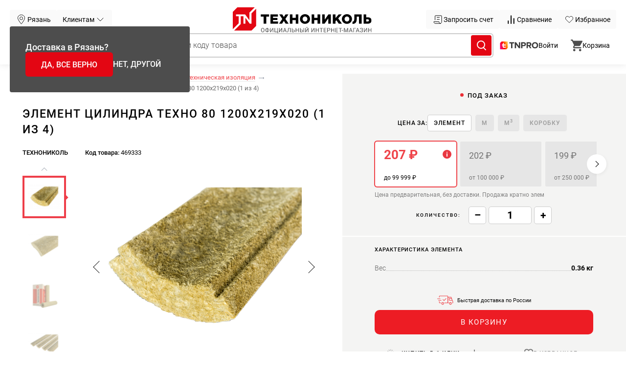

--- FILE ---
content_type: text/html; charset=UTF-8
request_url: https://shop.tn.ru/cilindr-tehno-80-1200h20-mm-d-219-mm-18-m
body_size: 187357
content:

<!DOCTYPE html>

    <!--[if IE 9 ]>    <html lang="ru" id="topIe" class="no-js ie9"> <![endif]-->
    <!--[if (gt IE 9)|!(IE)]><!--> <html lang="ru" id="top" class="no-js"> <!--<![endif]-->

    <head>
                <meta http-equiv="Content-Type" content="text/html; charset=utf-8" /><script type="text/javascript">(window.NREUM||(NREUM={})).init={privacy:{cookies_enabled:true},ajax:{deny_list:["bam.eu01.nr-data.net"]},feature_flags:["soft_nav"],distributed_tracing:{enabled:true}};(window.NREUM||(NREUM={})).loader_config={agentID:"538776851",accountID:"7274107",trustKey:"7274107",xpid:"UwQAVVdTDxAEU1JWBAQPUFY=",licenseKey:"NRJS-6e10198e75ee66c0c36",applicationID:"473435862",browserID:"538776851"};;/*! For license information please see nr-loader-spa-1.308.0.min.js.LICENSE.txt */
(()=>{var e,t,r={384:(e,t,r)=>{"use strict";r.d(t,{NT:()=>a,US:()=>u,Zm:()=>o,bQ:()=>d,dV:()=>c,pV:()=>l});var n=r(6154),i=r(1863),s=r(1910);const a={beacon:"bam.nr-data.net",errorBeacon:"bam.nr-data.net"};function o(){return n.gm.NREUM||(n.gm.NREUM={}),void 0===n.gm.newrelic&&(n.gm.newrelic=n.gm.NREUM),n.gm.NREUM}function c(){let e=o();return e.o||(e.o={ST:n.gm.setTimeout,SI:n.gm.setImmediate||n.gm.setInterval,CT:n.gm.clearTimeout,XHR:n.gm.XMLHttpRequest,REQ:n.gm.Request,EV:n.gm.Event,PR:n.gm.Promise,MO:n.gm.MutationObserver,FETCH:n.gm.fetch,WS:n.gm.WebSocket},(0,s.i)(...Object.values(e.o))),e}function d(e,t){let r=o();r.initializedAgents??={},t.initializedAt={ms:(0,i.t)(),date:new Date},r.initializedAgents[e]=t}function u(e,t){o()[e]=t}function l(){return function(){let e=o();const t=e.info||{};e.info={beacon:a.beacon,errorBeacon:a.errorBeacon,...t}}(),function(){let e=o();const t=e.init||{};e.init={...t}}(),c(),function(){let e=o();const t=e.loader_config||{};e.loader_config={...t}}(),o()}},782:(e,t,r)=>{"use strict";r.d(t,{T:()=>n});const n=r(860).K7.pageViewTiming},860:(e,t,r)=>{"use strict";r.d(t,{$J:()=>u,K7:()=>c,P3:()=>d,XX:()=>i,Yy:()=>o,df:()=>s,qY:()=>n,v4:()=>a});const n="events",i="jserrors",s="browser/blobs",a="rum",o="browser/logs",c={ajax:"ajax",genericEvents:"generic_events",jserrors:i,logging:"logging",metrics:"metrics",pageAction:"page_action",pageViewEvent:"page_view_event",pageViewTiming:"page_view_timing",sessionReplay:"session_replay",sessionTrace:"session_trace",softNav:"soft_navigations",spa:"spa"},d={[c.pageViewEvent]:1,[c.pageViewTiming]:2,[c.metrics]:3,[c.jserrors]:4,[c.spa]:5,[c.ajax]:6,[c.sessionTrace]:7,[c.softNav]:8,[c.sessionReplay]:9,[c.logging]:10,[c.genericEvents]:11},u={[c.pageViewEvent]:a,[c.pageViewTiming]:n,[c.ajax]:n,[c.spa]:n,[c.softNav]:n,[c.metrics]:i,[c.jserrors]:i,[c.sessionTrace]:s,[c.sessionReplay]:s,[c.logging]:o,[c.genericEvents]:"ins"}},944:(e,t,r)=>{"use strict";r.d(t,{R:()=>i});var n=r(3241);function i(e,t){"function"==typeof console.debug&&(console.debug("New Relic Warning: https://github.com/newrelic/newrelic-browser-agent/blob/main/docs/warning-codes.md#".concat(e),t),(0,n.W)({agentIdentifier:null,drained:null,type:"data",name:"warn",feature:"warn",data:{code:e,secondary:t}}))}},993:(e,t,r)=>{"use strict";r.d(t,{A$:()=>s,ET:()=>a,TZ:()=>o,p_:()=>i});var n=r(860);const i={ERROR:"ERROR",WARN:"WARN",INFO:"INFO",DEBUG:"DEBUG",TRACE:"TRACE"},s={OFF:0,ERROR:1,WARN:2,INFO:3,DEBUG:4,TRACE:5},a="log",o=n.K7.logging},1541:(e,t,r)=>{"use strict";r.d(t,{U:()=>i,f:()=>n});const n={MFE:"MFE",BA:"BA"};function i(e,t){if(2!==t?.harvestEndpointVersion)return{};const r=t.agentRef.runtime.appMetadata.agents[0].entityGuid;return e?{"source.id":e.id,"source.name":e.name,"source.type":e.type,"parent.id":e.parent?.id||r,"parent.type":e.parent?.type||n.BA}:{"entity.guid":r,appId:t.agentRef.info.applicationID}}},1687:(e,t,r)=>{"use strict";r.d(t,{Ak:()=>d,Ze:()=>h,x3:()=>u});var n=r(3241),i=r(7836),s=r(3606),a=r(860),o=r(2646);const c={};function d(e,t){const r={staged:!1,priority:a.P3[t]||0};l(e),c[e].get(t)||c[e].set(t,r)}function u(e,t){e&&c[e]&&(c[e].get(t)&&c[e].delete(t),p(e,t,!1),c[e].size&&f(e))}function l(e){if(!e)throw new Error("agentIdentifier required");c[e]||(c[e]=new Map)}function h(e="",t="feature",r=!1){if(l(e),!e||!c[e].get(t)||r)return p(e,t);c[e].get(t).staged=!0,f(e)}function f(e){const t=Array.from(c[e]);t.every(([e,t])=>t.staged)&&(t.sort((e,t)=>e[1].priority-t[1].priority),t.forEach(([t])=>{c[e].delete(t),p(e,t)}))}function p(e,t,r=!0){const a=e?i.ee.get(e):i.ee,c=s.i.handlers;if(!a.aborted&&a.backlog&&c){if((0,n.W)({agentIdentifier:e,type:"lifecycle",name:"drain",feature:t}),r){const e=a.backlog[t],r=c[t];if(r){for(let t=0;e&&t<e.length;++t)g(e[t],r);Object.entries(r).forEach(([e,t])=>{Object.values(t||{}).forEach(t=>{t[0]?.on&&t[0]?.context()instanceof o.y&&t[0].on(e,t[1])})})}}a.isolatedBacklog||delete c[t],a.backlog[t]=null,a.emit("drain-"+t,[])}}function g(e,t){var r=e[1];Object.values(t[r]||{}).forEach(t=>{var r=e[0];if(t[0]===r){var n=t[1],i=e[3],s=e[2];n.apply(i,s)}})}},1738:(e,t,r)=>{"use strict";r.d(t,{U:()=>f,Y:()=>h});var n=r(3241),i=r(9908),s=r(1863),a=r(944),o=r(5701),c=r(3969),d=r(8362),u=r(860),l=r(4261);function h(e,t,r,s){const h=s||r;!h||h[e]&&h[e]!==d.d.prototype[e]||(h[e]=function(){(0,i.p)(c.xV,["API/"+e+"/called"],void 0,u.K7.metrics,r.ee),(0,n.W)({agentIdentifier:r.agentIdentifier,drained:!!o.B?.[r.agentIdentifier],type:"data",name:"api",feature:l.Pl+e,data:{}});try{return t.apply(this,arguments)}catch(e){(0,a.R)(23,e)}})}function f(e,t,r,n,a){const o=e.info;null===r?delete o.jsAttributes[t]:o.jsAttributes[t]=r,(a||null===r)&&(0,i.p)(l.Pl+n,[(0,s.t)(),t,r],void 0,"session",e.ee)}},1741:(e,t,r)=>{"use strict";r.d(t,{W:()=>s});var n=r(944),i=r(4261);class s{#e(e,...t){if(this[e]!==s.prototype[e])return this[e](...t);(0,n.R)(35,e)}addPageAction(e,t){return this.#e(i.hG,e,t)}register(e){return this.#e(i.eY,e)}recordCustomEvent(e,t){return this.#e(i.fF,e,t)}setPageViewName(e,t){return this.#e(i.Fw,e,t)}setCustomAttribute(e,t,r){return this.#e(i.cD,e,t,r)}noticeError(e,t){return this.#e(i.o5,e,t)}setUserId(e,t=!1){return this.#e(i.Dl,e,t)}setApplicationVersion(e){return this.#e(i.nb,e)}setErrorHandler(e){return this.#e(i.bt,e)}addRelease(e,t){return this.#e(i.k6,e,t)}log(e,t){return this.#e(i.$9,e,t)}start(){return this.#e(i.d3)}finished(e){return this.#e(i.BL,e)}recordReplay(){return this.#e(i.CH)}pauseReplay(){return this.#e(i.Tb)}addToTrace(e){return this.#e(i.U2,e)}setCurrentRouteName(e){return this.#e(i.PA,e)}interaction(e){return this.#e(i.dT,e)}wrapLogger(e,t,r){return this.#e(i.Wb,e,t,r)}measure(e,t){return this.#e(i.V1,e,t)}consent(e){return this.#e(i.Pv,e)}}},1863:(e,t,r)=>{"use strict";function n(){return Math.floor(performance.now())}r.d(t,{t:()=>n})},1910:(e,t,r)=>{"use strict";r.d(t,{i:()=>s});var n=r(944);const i=new Map;function s(...e){return e.every(e=>{if(i.has(e))return i.get(e);const t="function"==typeof e?e.toString():"",r=t.includes("[native code]"),s=t.includes("nrWrapper");return r||s||(0,n.R)(64,e?.name||t),i.set(e,r),r})}},2555:(e,t,r)=>{"use strict";r.d(t,{D:()=>o,f:()=>a});var n=r(384),i=r(8122);const s={beacon:n.NT.beacon,errorBeacon:n.NT.errorBeacon,licenseKey:void 0,applicationID:void 0,sa:void 0,queueTime:void 0,applicationTime:void 0,ttGuid:void 0,user:void 0,account:void 0,product:void 0,extra:void 0,jsAttributes:{},userAttributes:void 0,atts:void 0,transactionName:void 0,tNamePlain:void 0};function a(e){try{return!!e.licenseKey&&!!e.errorBeacon&&!!e.applicationID}catch(e){return!1}}const o=e=>(0,i.a)(e,s)},2614:(e,t,r)=>{"use strict";r.d(t,{BB:()=>a,H3:()=>n,g:()=>d,iL:()=>c,tS:()=>o,uh:()=>i,wk:()=>s});const n="NRBA",i="SESSION",s=144e5,a=18e5,o={STARTED:"session-started",PAUSE:"session-pause",RESET:"session-reset",RESUME:"session-resume",UPDATE:"session-update"},c={SAME_TAB:"same-tab",CROSS_TAB:"cross-tab"},d={OFF:0,FULL:1,ERROR:2}},2646:(e,t,r)=>{"use strict";r.d(t,{y:()=>n});class n{constructor(e){this.contextId=e}}},2843:(e,t,r)=>{"use strict";r.d(t,{G:()=>s,u:()=>i});var n=r(3878);function i(e,t=!1,r,i){(0,n.DD)("visibilitychange",function(){if(t)return void("hidden"===document.visibilityState&&e());e(document.visibilityState)},r,i)}function s(e,t,r){(0,n.sp)("pagehide",e,t,r)}},3241:(e,t,r)=>{"use strict";r.d(t,{W:()=>s});var n=r(6154);const i="newrelic";function s(e={}){try{n.gm.dispatchEvent(new CustomEvent(i,{detail:e}))}catch(e){}}},3304:(e,t,r)=>{"use strict";r.d(t,{A:()=>s});var n=r(7836);const i=()=>{const e=new WeakSet;return(t,r)=>{if("object"==typeof r&&null!==r){if(e.has(r))return;e.add(r)}return r}};function s(e){try{return JSON.stringify(e,i())??""}catch(e){try{n.ee.emit("internal-error",[e])}catch(e){}return""}}},3333:(e,t,r)=>{"use strict";r.d(t,{$v:()=>u,TZ:()=>n,Xh:()=>c,Zp:()=>i,kd:()=>d,mq:()=>o,nf:()=>a,qN:()=>s});const n=r(860).K7.genericEvents,i=["auxclick","click","copy","keydown","paste","scrollend"],s=["focus","blur"],a=4,o=1e3,c=2e3,d=["PageAction","UserAction","BrowserPerformance"],u={RESOURCES:"experimental.resources",REGISTER:"register"}},3434:(e,t,r)=>{"use strict";r.d(t,{Jt:()=>s,YM:()=>d});var n=r(7836),i=r(5607);const s="nr@original:".concat(i.W),a=50;var o=Object.prototype.hasOwnProperty,c=!1;function d(e,t){return e||(e=n.ee),r.inPlace=function(e,t,n,i,s){n||(n="");const a="-"===n.charAt(0);for(let o=0;o<t.length;o++){const c=t[o],d=e[c];l(d)||(e[c]=r(d,a?c+n:n,i,c,s))}},r.flag=s,r;function r(t,r,n,c,d){return l(t)?t:(r||(r=""),nrWrapper[s]=t,function(e,t,r){if(Object.defineProperty&&Object.keys)try{return Object.keys(e).forEach(function(r){Object.defineProperty(t,r,{get:function(){return e[r]},set:function(t){return e[r]=t,t}})}),t}catch(e){u([e],r)}for(var n in e)o.call(e,n)&&(t[n]=e[n])}(t,nrWrapper,e),nrWrapper);function nrWrapper(){var s,o,l,h;let f;try{o=this,s=[...arguments],l="function"==typeof n?n(s,o):n||{}}catch(t){u([t,"",[s,o,c],l],e)}i(r+"start",[s,o,c],l,d);const p=performance.now();let g;try{return h=t.apply(o,s),g=performance.now(),h}catch(e){throw g=performance.now(),i(r+"err",[s,o,e],l,d),f=e,f}finally{const e=g-p,t={start:p,end:g,duration:e,isLongTask:e>=a,methodName:c,thrownError:f};t.isLongTask&&i("long-task",[t,o],l,d),i(r+"end",[s,o,h],l,d)}}}function i(r,n,i,s){if(!c||t){var a=c;c=!0;try{e.emit(r,n,i,t,s)}catch(t){u([t,r,n,i],e)}c=a}}}function u(e,t){t||(t=n.ee);try{t.emit("internal-error",e)}catch(e){}}function l(e){return!(e&&"function"==typeof e&&e.apply&&!e[s])}},3606:(e,t,r)=>{"use strict";r.d(t,{i:()=>s});var n=r(9908);s.on=a;var i=s.handlers={};function s(e,t,r,s){a(s||n.d,i,e,t,r)}function a(e,t,r,i,s){s||(s="feature"),e||(e=n.d);var a=t[s]=t[s]||{};(a[r]=a[r]||[]).push([e,i])}},3738:(e,t,r)=>{"use strict";r.d(t,{He:()=>i,Kp:()=>o,Lc:()=>d,Rz:()=>u,TZ:()=>n,bD:()=>s,d3:()=>a,jx:()=>l,sl:()=>h,uP:()=>c});const n=r(860).K7.sessionTrace,i="bstResource",s="resource",a="-start",o="-end",c="fn"+a,d="fn"+o,u="pushState",l=1e3,h=3e4},3785:(e,t,r)=>{"use strict";r.d(t,{R:()=>c,b:()=>d});var n=r(9908),i=r(1863),s=r(860),a=r(3969),o=r(993);function c(e,t,r={},c=o.p_.INFO,d=!0,u,l=(0,i.t)()){(0,n.p)(a.xV,["API/logging/".concat(c.toLowerCase(),"/called")],void 0,s.K7.metrics,e),(0,n.p)(o.ET,[l,t,r,c,d,u],void 0,s.K7.logging,e)}function d(e){return"string"==typeof e&&Object.values(o.p_).some(t=>t===e.toUpperCase().trim())}},3878:(e,t,r)=>{"use strict";function n(e,t){return{capture:e,passive:!1,signal:t}}function i(e,t,r=!1,i){window.addEventListener(e,t,n(r,i))}function s(e,t,r=!1,i){document.addEventListener(e,t,n(r,i))}r.d(t,{DD:()=>s,jT:()=>n,sp:()=>i})},3962:(e,t,r)=>{"use strict";r.d(t,{AM:()=>a,O2:()=>l,OV:()=>s,Qu:()=>h,TZ:()=>c,ih:()=>f,pP:()=>o,t1:()=>u,tC:()=>i,wD:()=>d});var n=r(860);const i=["click","keydown","submit"],s="popstate",a="api",o="initialPageLoad",c=n.K7.softNav,d=5e3,u=500,l={INITIAL_PAGE_LOAD:"",ROUTE_CHANGE:1,UNSPECIFIED:2},h={INTERACTION:1,AJAX:2,CUSTOM_END:3,CUSTOM_TRACER:4},f={IP:"in progress",PF:"pending finish",FIN:"finished",CAN:"cancelled"}},3969:(e,t,r)=>{"use strict";r.d(t,{TZ:()=>n,XG:()=>o,rs:()=>i,xV:()=>a,z_:()=>s});const n=r(860).K7.metrics,i="sm",s="cm",a="storeSupportabilityMetrics",o="storeEventMetrics"},4234:(e,t,r)=>{"use strict";r.d(t,{W:()=>s});var n=r(7836),i=r(1687);class s{constructor(e,t){this.agentIdentifier=e,this.ee=n.ee.get(e),this.featureName=t,this.blocked=!1}deregisterDrain(){(0,i.x3)(this.agentIdentifier,this.featureName)}}},4261:(e,t,r)=>{"use strict";r.d(t,{$9:()=>u,BL:()=>c,CH:()=>p,Dl:()=>R,Fw:()=>w,PA:()=>v,Pl:()=>n,Pv:()=>A,Tb:()=>h,U2:()=>a,V1:()=>E,Wb:()=>T,bt:()=>y,cD:()=>b,d3:()=>x,dT:()=>d,eY:()=>g,fF:()=>f,hG:()=>s,hw:()=>i,k6:()=>o,nb:()=>m,o5:()=>l});const n="api-",i=n+"ixn-",s="addPageAction",a="addToTrace",o="addRelease",c="finished",d="interaction",u="log",l="noticeError",h="pauseReplay",f="recordCustomEvent",p="recordReplay",g="register",m="setApplicationVersion",v="setCurrentRouteName",b="setCustomAttribute",y="setErrorHandler",w="setPageViewName",R="setUserId",x="start",T="wrapLogger",E="measure",A="consent"},5205:(e,t,r)=>{"use strict";r.d(t,{j:()=>S});var n=r(384),i=r(1741);var s=r(2555),a=r(3333);const o=e=>{if(!e||"string"!=typeof e)return!1;try{document.createDocumentFragment().querySelector(e)}catch{return!1}return!0};var c=r(2614),d=r(944),u=r(8122);const l="[data-nr-mask]",h=e=>(0,u.a)(e,(()=>{const e={feature_flags:[],experimental:{allow_registered_children:!1,resources:!1},mask_selector:"*",block_selector:"[data-nr-block]",mask_input_options:{color:!1,date:!1,"datetime-local":!1,email:!1,month:!1,number:!1,range:!1,search:!1,tel:!1,text:!1,time:!1,url:!1,week:!1,textarea:!1,select:!1,password:!0}};return{ajax:{deny_list:void 0,block_internal:!0,enabled:!0,autoStart:!0},api:{get allow_registered_children(){return e.feature_flags.includes(a.$v.REGISTER)||e.experimental.allow_registered_children},set allow_registered_children(t){e.experimental.allow_registered_children=t},duplicate_registered_data:!1},browser_consent_mode:{enabled:!1},distributed_tracing:{enabled:void 0,exclude_newrelic_header:void 0,cors_use_newrelic_header:void 0,cors_use_tracecontext_headers:void 0,allowed_origins:void 0},get feature_flags(){return e.feature_flags},set feature_flags(t){e.feature_flags=t},generic_events:{enabled:!0,autoStart:!0},harvest:{interval:30},jserrors:{enabled:!0,autoStart:!0},logging:{enabled:!0,autoStart:!0},metrics:{enabled:!0,autoStart:!0},obfuscate:void 0,page_action:{enabled:!0},page_view_event:{enabled:!0,autoStart:!0},page_view_timing:{enabled:!0,autoStart:!0},performance:{capture_marks:!1,capture_measures:!1,capture_detail:!0,resources:{get enabled(){return e.feature_flags.includes(a.$v.RESOURCES)||e.experimental.resources},set enabled(t){e.experimental.resources=t},asset_types:[],first_party_domains:[],ignore_newrelic:!0}},privacy:{cookies_enabled:!0},proxy:{assets:void 0,beacon:void 0},session:{expiresMs:c.wk,inactiveMs:c.BB},session_replay:{autoStart:!0,enabled:!1,preload:!1,sampling_rate:10,error_sampling_rate:100,collect_fonts:!1,inline_images:!1,fix_stylesheets:!0,mask_all_inputs:!0,get mask_text_selector(){return e.mask_selector},set mask_text_selector(t){o(t)?e.mask_selector="".concat(t,",").concat(l):""===t||null===t?e.mask_selector=l:(0,d.R)(5,t)},get block_class(){return"nr-block"},get ignore_class(){return"nr-ignore"},get mask_text_class(){return"nr-mask"},get block_selector(){return e.block_selector},set block_selector(t){o(t)?e.block_selector+=",".concat(t):""!==t&&(0,d.R)(6,t)},get mask_input_options(){return e.mask_input_options},set mask_input_options(t){t&&"object"==typeof t?e.mask_input_options={...t,password:!0}:(0,d.R)(7,t)}},session_trace:{enabled:!0,autoStart:!0},soft_navigations:{enabled:!0,autoStart:!0},spa:{enabled:!0,autoStart:!0},ssl:void 0,user_actions:{enabled:!0,elementAttributes:["id","className","tagName","type"]}}})());var f=r(6154),p=r(9324);let g=0;const m={buildEnv:p.F3,distMethod:p.Xs,version:p.xv,originTime:f.WN},v={consented:!1},b={appMetadata:{},get consented(){return this.session?.state?.consent||v.consented},set consented(e){v.consented=e},customTransaction:void 0,denyList:void 0,disabled:!1,harvester:void 0,isolatedBacklog:!1,isRecording:!1,loaderType:void 0,maxBytes:3e4,obfuscator:void 0,onerror:void 0,ptid:void 0,releaseIds:{},session:void 0,timeKeeper:void 0,registeredEntities:[],jsAttributesMetadata:{bytes:0},get harvestCount(){return++g}},y=e=>{const t=(0,u.a)(e,b),r=Object.keys(m).reduce((e,t)=>(e[t]={value:m[t],writable:!1,configurable:!0,enumerable:!0},e),{});return Object.defineProperties(t,r)};var w=r(5701);const R=e=>{const t=e.startsWith("http");e+="/",r.p=t?e:"https://"+e};var x=r(7836),T=r(3241);const E={accountID:void 0,trustKey:void 0,agentID:void 0,licenseKey:void 0,applicationID:void 0,xpid:void 0},A=e=>(0,u.a)(e,E),_=new Set;function S(e,t={},r,a){let{init:o,info:c,loader_config:d,runtime:u={},exposed:l=!0}=t;if(!c){const e=(0,n.pV)();o=e.init,c=e.info,d=e.loader_config}e.init=h(o||{}),e.loader_config=A(d||{}),c.jsAttributes??={},f.bv&&(c.jsAttributes.isWorker=!0),e.info=(0,s.D)(c);const p=e.init,g=[c.beacon,c.errorBeacon];_.has(e.agentIdentifier)||(p.proxy.assets&&(R(p.proxy.assets),g.push(p.proxy.assets)),p.proxy.beacon&&g.push(p.proxy.beacon),e.beacons=[...g],function(e){const t=(0,n.pV)();Object.getOwnPropertyNames(i.W.prototype).forEach(r=>{const n=i.W.prototype[r];if("function"!=typeof n||"constructor"===n)return;let s=t[r];e[r]&&!1!==e.exposed&&"micro-agent"!==e.runtime?.loaderType&&(t[r]=(...t)=>{const n=e[r](...t);return s?s(...t):n})})}(e),(0,n.US)("activatedFeatures",w.B)),u.denyList=[...p.ajax.deny_list||[],...p.ajax.block_internal?g:[]],u.ptid=e.agentIdentifier,u.loaderType=r,e.runtime=y(u),_.has(e.agentIdentifier)||(e.ee=x.ee.get(e.agentIdentifier),e.exposed=l,(0,T.W)({agentIdentifier:e.agentIdentifier,drained:!!w.B?.[e.agentIdentifier],type:"lifecycle",name:"initialize",feature:void 0,data:e.config})),_.add(e.agentIdentifier)}},5270:(e,t,r)=>{"use strict";r.d(t,{Aw:()=>a,SR:()=>s,rF:()=>o});var n=r(384),i=r(7767);function s(e){return!!(0,n.dV)().o.MO&&(0,i.V)(e)&&!0===e?.session_trace.enabled}function a(e){return!0===e?.session_replay.preload&&s(e)}function o(e,t){try{if("string"==typeof t?.type){if("password"===t.type.toLowerCase())return"*".repeat(e?.length||0);if(void 0!==t?.dataset?.nrUnmask||t?.classList?.contains("nr-unmask"))return e}}catch(e){}return"string"==typeof e?e.replace(/[\S]/g,"*"):"*".repeat(e?.length||0)}},5289:(e,t,r)=>{"use strict";r.d(t,{GG:()=>a,Qr:()=>c,sB:()=>o});var n=r(3878),i=r(6389);function s(){return"undefined"==typeof document||"complete"===document.readyState}function a(e,t){if(s())return e();const r=(0,i.J)(e),a=setInterval(()=>{s()&&(clearInterval(a),r())},500);(0,n.sp)("load",r,t)}function o(e){if(s())return e();(0,n.DD)("DOMContentLoaded",e)}function c(e){if(s())return e();(0,n.sp)("popstate",e)}},5607:(e,t,r)=>{"use strict";r.d(t,{W:()=>n});const n=(0,r(9566).bz)()},5701:(e,t,r)=>{"use strict";r.d(t,{B:()=>s,t:()=>a});var n=r(3241);const i=new Set,s={};function a(e,t){const r=t.agentIdentifier;s[r]??={},e&&"object"==typeof e&&(i.has(r)||(t.ee.emit("rumresp",[e]),s[r]=e,i.add(r),(0,n.W)({agentIdentifier:r,loaded:!0,drained:!0,type:"lifecycle",name:"load",feature:void 0,data:e})))}},6154:(e,t,r)=>{"use strict";r.d(t,{OF:()=>d,RI:()=>i,WN:()=>h,bv:()=>s,eN:()=>f,gm:()=>a,lR:()=>l,m:()=>c,mw:()=>o,sb:()=>u});var n=r(1863);const i="undefined"!=typeof window&&!!window.document,s="undefined"!=typeof WorkerGlobalScope&&("undefined"!=typeof self&&self instanceof WorkerGlobalScope&&self.navigator instanceof WorkerNavigator||"undefined"!=typeof globalThis&&globalThis instanceof WorkerGlobalScope&&globalThis.navigator instanceof WorkerNavigator),a=i?window:"undefined"!=typeof WorkerGlobalScope&&("undefined"!=typeof self&&self instanceof WorkerGlobalScope&&self||"undefined"!=typeof globalThis&&globalThis instanceof WorkerGlobalScope&&globalThis),o=Boolean("hidden"===a?.document?.visibilityState),c=""+a?.location,d=/iPad|iPhone|iPod/.test(a.navigator?.userAgent),u=d&&"undefined"==typeof SharedWorker,l=(()=>{const e=a.navigator?.userAgent?.match(/Firefox[/\s](\d+\.\d+)/);return Array.isArray(e)&&e.length>=2?+e[1]:0})(),h=Date.now()-(0,n.t)(),f=()=>"undefined"!=typeof PerformanceNavigationTiming&&a?.performance?.getEntriesByType("navigation")?.[0]?.responseStart},6344:(e,t,r)=>{"use strict";r.d(t,{BB:()=>u,Qb:()=>l,TZ:()=>i,Ug:()=>a,Vh:()=>s,_s:()=>o,bc:()=>d,yP:()=>c});var n=r(2614);const i=r(860).K7.sessionReplay,s="errorDuringReplay",a=.12,o={DomContentLoaded:0,Load:1,FullSnapshot:2,IncrementalSnapshot:3,Meta:4,Custom:5},c={[n.g.ERROR]:15e3,[n.g.FULL]:3e5,[n.g.OFF]:0},d={RESET:{message:"Session was reset",sm:"Reset"},IMPORT:{message:"Recorder failed to import",sm:"Import"},TOO_MANY:{message:"429: Too Many Requests",sm:"Too-Many"},TOO_BIG:{message:"Payload was too large",sm:"Too-Big"},CROSS_TAB:{message:"Session Entity was set to OFF on another tab",sm:"Cross-Tab"},ENTITLEMENTS:{message:"Session Replay is not allowed and will not be started",sm:"Entitlement"}},u=5e3,l={API:"api",RESUME:"resume",SWITCH_TO_FULL:"switchToFull",INITIALIZE:"initialize",PRELOAD:"preload"}},6389:(e,t,r)=>{"use strict";function n(e,t=500,r={}){const n=r?.leading||!1;let i;return(...r)=>{n&&void 0===i&&(e.apply(this,r),i=setTimeout(()=>{i=clearTimeout(i)},t)),n||(clearTimeout(i),i=setTimeout(()=>{e.apply(this,r)},t))}}function i(e){let t=!1;return(...r)=>{t||(t=!0,e.apply(this,r))}}r.d(t,{J:()=>i,s:()=>n})},6630:(e,t,r)=>{"use strict";r.d(t,{T:()=>n});const n=r(860).K7.pageViewEvent},6774:(e,t,r)=>{"use strict";r.d(t,{T:()=>n});const n=r(860).K7.jserrors},7295:(e,t,r)=>{"use strict";r.d(t,{Xv:()=>a,gX:()=>i,iW:()=>s});var n=[];function i(e){if(!e||s(e))return!1;if(0===n.length)return!0;if("*"===n[0].hostname)return!1;for(var t=0;t<n.length;t++){var r=n[t];if(r.hostname.test(e.hostname)&&r.pathname.test(e.pathname))return!1}return!0}function s(e){return void 0===e.hostname}function a(e){if(n=[],e&&e.length)for(var t=0;t<e.length;t++){let r=e[t];if(!r)continue;if("*"===r)return void(n=[{hostname:"*"}]);0===r.indexOf("http://")?r=r.substring(7):0===r.indexOf("https://")&&(r=r.substring(8));const i=r.indexOf("/");let s,a;i>0?(s=r.substring(0,i),a=r.substring(i)):(s=r,a="*");let[c]=s.split(":");n.push({hostname:o(c),pathname:o(a,!0)})}}function o(e,t=!1){const r=e.replace(/[.+?^${}()|[\]\\]/g,e=>"\\"+e).replace(/\*/g,".*?");return new RegExp((t?"^":"")+r+"$")}},7485:(e,t,r)=>{"use strict";r.d(t,{D:()=>i});var n=r(6154);function i(e){if(0===(e||"").indexOf("data:"))return{protocol:"data"};try{const t=new URL(e,location.href),r={port:t.port,hostname:t.hostname,pathname:t.pathname,search:t.search,protocol:t.protocol.slice(0,t.protocol.indexOf(":")),sameOrigin:t.protocol===n.gm?.location?.protocol&&t.host===n.gm?.location?.host};return r.port&&""!==r.port||("http:"===t.protocol&&(r.port="80"),"https:"===t.protocol&&(r.port="443")),r.pathname&&""!==r.pathname?r.pathname.startsWith("/")||(r.pathname="/".concat(r.pathname)):r.pathname="/",r}catch(e){return{}}}},7699:(e,t,r)=>{"use strict";r.d(t,{It:()=>s,KC:()=>o,No:()=>i,qh:()=>a});var n=r(860);const i=16e3,s=1e6,a="SESSION_ERROR",o={[n.K7.logging]:!0,[n.K7.genericEvents]:!1,[n.K7.jserrors]:!1,[n.K7.ajax]:!1}},7767:(e,t,r)=>{"use strict";r.d(t,{V:()=>i});var n=r(6154);const i=e=>n.RI&&!0===e?.privacy.cookies_enabled},7836:(e,t,r)=>{"use strict";r.d(t,{P:()=>o,ee:()=>c});var n=r(384),i=r(8990),s=r(2646),a=r(5607);const o="nr@context:".concat(a.W),c=function e(t,r){var n={},a={},u={},l=!1;try{l=16===r.length&&d.initializedAgents?.[r]?.runtime.isolatedBacklog}catch(e){}var h={on:p,addEventListener:p,removeEventListener:function(e,t){var r=n[e];if(!r)return;for(var i=0;i<r.length;i++)r[i]===t&&r.splice(i,1)},emit:function(e,r,n,i,s){!1!==s&&(s=!0);if(c.aborted&&!i)return;t&&s&&t.emit(e,r,n);var o=f(n);g(e).forEach(e=>{e.apply(o,r)});var d=v()[a[e]];d&&d.push([h,e,r,o]);return o},get:m,listeners:g,context:f,buffer:function(e,t){const r=v();if(t=t||"feature",h.aborted)return;Object.entries(e||{}).forEach(([e,n])=>{a[n]=t,t in r||(r[t]=[])})},abort:function(){h._aborted=!0,Object.keys(h.backlog).forEach(e=>{delete h.backlog[e]})},isBuffering:function(e){return!!v()[a[e]]},debugId:r,backlog:l?{}:t&&"object"==typeof t.backlog?t.backlog:{},isolatedBacklog:l};return Object.defineProperty(h,"aborted",{get:()=>{let e=h._aborted||!1;return e||(t&&(e=t.aborted),e)}}),h;function f(e){return e&&e instanceof s.y?e:e?(0,i.I)(e,o,()=>new s.y(o)):new s.y(o)}function p(e,t){n[e]=g(e).concat(t)}function g(e){return n[e]||[]}function m(t){return u[t]=u[t]||e(h,t)}function v(){return h.backlog}}(void 0,"globalEE"),d=(0,n.Zm)();d.ee||(d.ee=c)},8122:(e,t,r)=>{"use strict";r.d(t,{a:()=>i});var n=r(944);function i(e,t){try{if(!e||"object"!=typeof e)return(0,n.R)(3);if(!t||"object"!=typeof t)return(0,n.R)(4);const r=Object.create(Object.getPrototypeOf(t),Object.getOwnPropertyDescriptors(t)),s=0===Object.keys(r).length?e:r;for(let a in s)if(void 0!==e[a])try{if(null===e[a]){r[a]=null;continue}Array.isArray(e[a])&&Array.isArray(t[a])?r[a]=Array.from(new Set([...e[a],...t[a]])):"object"==typeof e[a]&&"object"==typeof t[a]?r[a]=i(e[a],t[a]):r[a]=e[a]}catch(e){r[a]||(0,n.R)(1,e)}return r}catch(e){(0,n.R)(2,e)}}},8139:(e,t,r)=>{"use strict";r.d(t,{u:()=>h});var n=r(7836),i=r(3434),s=r(8990),a=r(6154);const o={},c=a.gm.XMLHttpRequest,d="addEventListener",u="removeEventListener",l="nr@wrapped:".concat(n.P);function h(e){var t=function(e){return(e||n.ee).get("events")}(e);if(o[t.debugId]++)return t;o[t.debugId]=1;var r=(0,i.YM)(t,!0);function h(e){r.inPlace(e,[d,u],"-",p)}function p(e,t){return e[1]}return"getPrototypeOf"in Object&&(a.RI&&f(document,h),c&&f(c.prototype,h),f(a.gm,h)),t.on(d+"-start",function(e,t){var n=e[1];if(null!==n&&("function"==typeof n||"object"==typeof n)&&"newrelic"!==e[0]){var i=(0,s.I)(n,l,function(){var e={object:function(){if("function"!=typeof n.handleEvent)return;return n.handleEvent.apply(n,arguments)},function:n}[typeof n];return e?r(e,"fn-",null,e.name||"anonymous"):n});this.wrapped=e[1]=i}}),t.on(u+"-start",function(e){e[1]=this.wrapped||e[1]}),t}function f(e,t,...r){let n=e;for(;"object"==typeof n&&!Object.prototype.hasOwnProperty.call(n,d);)n=Object.getPrototypeOf(n);n&&t(n,...r)}},8362:(e,t,r)=>{"use strict";r.d(t,{d:()=>s});var n=r(9566),i=r(1741);class s extends i.W{agentIdentifier=(0,n.LA)(16)}},8374:(e,t,r)=>{r.nc=(()=>{try{return document?.currentScript?.nonce}catch(e){}return""})()},8990:(e,t,r)=>{"use strict";r.d(t,{I:()=>i});var n=Object.prototype.hasOwnProperty;function i(e,t,r){if(n.call(e,t))return e[t];var i=r();if(Object.defineProperty&&Object.keys)try{return Object.defineProperty(e,t,{value:i,writable:!0,enumerable:!1}),i}catch(e){}return e[t]=i,i}},9119:(e,t,r)=>{"use strict";r.d(t,{L:()=>s});var n=/([^?#]*)[^#]*(#[^?]*|$).*/,i=/([^?#]*)().*/;function s(e,t){return e?e.replace(t?n:i,"$1$2"):e}},9300:(e,t,r)=>{"use strict";r.d(t,{T:()=>n});const n=r(860).K7.ajax},9324:(e,t,r)=>{"use strict";r.d(t,{AJ:()=>a,F3:()=>i,Xs:()=>s,Yq:()=>o,xv:()=>n});const n="1.308.0",i="PROD",s="CDN",a="@newrelic/rrweb",o="1.0.1"},9566:(e,t,r)=>{"use strict";r.d(t,{LA:()=>o,ZF:()=>c,bz:()=>a,el:()=>d});var n=r(6154);const i="xxxxxxxx-xxxx-4xxx-yxxx-xxxxxxxxxxxx";function s(e,t){return e?15&e[t]:16*Math.random()|0}function a(){const e=n.gm?.crypto||n.gm?.msCrypto;let t,r=0;return e&&e.getRandomValues&&(t=e.getRandomValues(new Uint8Array(30))),i.split("").map(e=>"x"===e?s(t,r++).toString(16):"y"===e?(3&s()|8).toString(16):e).join("")}function o(e){const t=n.gm?.crypto||n.gm?.msCrypto;let r,i=0;t&&t.getRandomValues&&(r=t.getRandomValues(new Uint8Array(e)));const a=[];for(var o=0;o<e;o++)a.push(s(r,i++).toString(16));return a.join("")}function c(){return o(16)}function d(){return o(32)}},9908:(e,t,r)=>{"use strict";r.d(t,{d:()=>n,p:()=>i});var n=r(7836).ee.get("handle");function i(e,t,r,i,s){s?(s.buffer([e],i),s.emit(e,t,r)):(n.buffer([e],i),n.emit(e,t,r))}}},n={};function i(e){var t=n[e];if(void 0!==t)return t.exports;var s=n[e]={exports:{}};return r[e](s,s.exports,i),s.exports}i.m=r,i.d=(e,t)=>{for(var r in t)i.o(t,r)&&!i.o(e,r)&&Object.defineProperty(e,r,{enumerable:!0,get:t[r]})},i.f={},i.e=e=>Promise.all(Object.keys(i.f).reduce((t,r)=>(i.f[r](e,t),t),[])),i.u=e=>({212:"nr-spa-compressor",249:"nr-spa-recorder",478:"nr-spa"}[e]+"-1.308.0.min.js"),i.o=(e,t)=>Object.prototype.hasOwnProperty.call(e,t),e={},t="NRBA-1.308.0.PROD:",i.l=(r,n,s,a)=>{if(e[r])e[r].push(n);else{var o,c;if(void 0!==s)for(var d=document.getElementsByTagName("script"),u=0;u<d.length;u++){var l=d[u];if(l.getAttribute("src")==r||l.getAttribute("data-webpack")==t+s){o=l;break}}if(!o){c=!0;var h={478:"sha512-RSfSVnmHk59T/uIPbdSE0LPeqcEdF4/+XhfJdBuccH5rYMOEZDhFdtnh6X6nJk7hGpzHd9Ujhsy7lZEz/ORYCQ==",249:"sha512-ehJXhmntm85NSqW4MkhfQqmeKFulra3klDyY0OPDUE+sQ3GokHlPh1pmAzuNy//3j4ac6lzIbmXLvGQBMYmrkg==",212:"sha512-B9h4CR46ndKRgMBcK+j67uSR2RCnJfGefU+A7FrgR/k42ovXy5x/MAVFiSvFxuVeEk/pNLgvYGMp1cBSK/G6Fg=="};(o=document.createElement("script")).charset="utf-8",i.nc&&o.setAttribute("nonce",i.nc),o.setAttribute("data-webpack",t+s),o.src=r,0!==o.src.indexOf(window.location.origin+"/")&&(o.crossOrigin="anonymous"),h[a]&&(o.integrity=h[a])}e[r]=[n];var f=(t,n)=>{o.onerror=o.onload=null,clearTimeout(p);var i=e[r];if(delete e[r],o.parentNode&&o.parentNode.removeChild(o),i&&i.forEach(e=>e(n)),t)return t(n)},p=setTimeout(f.bind(null,void 0,{type:"timeout",target:o}),12e4);o.onerror=f.bind(null,o.onerror),o.onload=f.bind(null,o.onload),c&&document.head.appendChild(o)}},i.r=e=>{"undefined"!=typeof Symbol&&Symbol.toStringTag&&Object.defineProperty(e,Symbol.toStringTag,{value:"Module"}),Object.defineProperty(e,"__esModule",{value:!0})},i.p="https://js-agent.newrelic.com/",(()=>{var e={38:0,788:0};i.f.j=(t,r)=>{var n=i.o(e,t)?e[t]:void 0;if(0!==n)if(n)r.push(n[2]);else{var s=new Promise((r,i)=>n=e[t]=[r,i]);r.push(n[2]=s);var a=i.p+i.u(t),o=new Error;i.l(a,r=>{if(i.o(e,t)&&(0!==(n=e[t])&&(e[t]=void 0),n)){var s=r&&("load"===r.type?"missing":r.type),a=r&&r.target&&r.target.src;o.message="Loading chunk "+t+" failed: ("+s+": "+a+")",o.name="ChunkLoadError",o.type=s,o.request=a,n[1](o)}},"chunk-"+t,t)}};var t=(t,r)=>{var n,s,[a,o,c]=r,d=0;if(a.some(t=>0!==e[t])){for(n in o)i.o(o,n)&&(i.m[n]=o[n]);if(c)c(i)}for(t&&t(r);d<a.length;d++)s=a[d],i.o(e,s)&&e[s]&&e[s][0](),e[s]=0},r=self["webpackChunk:NRBA-1.308.0.PROD"]=self["webpackChunk:NRBA-1.308.0.PROD"]||[];r.forEach(t.bind(null,0)),r.push=t.bind(null,r.push.bind(r))})(),(()=>{"use strict";i(8374);var e=i(8362),t=i(860);const r=Object.values(t.K7);var n=i(5205);var s=i(9908),a=i(1863),o=i(4261),c=i(1738);var d=i(1687),u=i(4234),l=i(5289),h=i(6154),f=i(944),p=i(5270),g=i(7767),m=i(6389),v=i(7699);class b extends u.W{constructor(e,t){super(e.agentIdentifier,t),this.agentRef=e,this.abortHandler=void 0,this.featAggregate=void 0,this.loadedSuccessfully=void 0,this.onAggregateImported=new Promise(e=>{this.loadedSuccessfully=e}),this.deferred=Promise.resolve(),!1===e.init[this.featureName].autoStart?this.deferred=new Promise((t,r)=>{this.ee.on("manual-start-all",(0,m.J)(()=>{(0,d.Ak)(e.agentIdentifier,this.featureName),t()}))}):(0,d.Ak)(e.agentIdentifier,t)}importAggregator(e,t,r={}){if(this.featAggregate)return;const n=async()=>{let n;await this.deferred;try{if((0,g.V)(e.init)){const{setupAgentSession:t}=await i.e(478).then(i.bind(i,8766));n=t(e)}}catch(e){(0,f.R)(20,e),this.ee.emit("internal-error",[e]),(0,s.p)(v.qh,[e],void 0,this.featureName,this.ee)}try{if(!this.#t(this.featureName,n,e.init))return(0,d.Ze)(this.agentIdentifier,this.featureName),void this.loadedSuccessfully(!1);const{Aggregate:i}=await t();this.featAggregate=new i(e,r),e.runtime.harvester.initializedAggregates.push(this.featAggregate),this.loadedSuccessfully(!0)}catch(e){(0,f.R)(34,e),this.abortHandler?.(),(0,d.Ze)(this.agentIdentifier,this.featureName,!0),this.loadedSuccessfully(!1),this.ee&&this.ee.abort()}};h.RI?(0,l.GG)(()=>n(),!0):n()}#t(e,r,n){if(this.blocked)return!1;switch(e){case t.K7.sessionReplay:return(0,p.SR)(n)&&!!r;case t.K7.sessionTrace:return!!r;default:return!0}}}var y=i(6630),w=i(2614),R=i(3241);class x extends b{static featureName=y.T;constructor(e){var t;super(e,y.T),this.setupInspectionEvents(e.agentIdentifier),t=e,(0,c.Y)(o.Fw,function(e,r){"string"==typeof e&&("/"!==e.charAt(0)&&(e="/"+e),t.runtime.customTransaction=(r||"http://custom.transaction")+e,(0,s.p)(o.Pl+o.Fw,[(0,a.t)()],void 0,void 0,t.ee))},t),this.importAggregator(e,()=>i.e(478).then(i.bind(i,2467)))}setupInspectionEvents(e){const t=(t,r)=>{t&&(0,R.W)({agentIdentifier:e,timeStamp:t.timeStamp,loaded:"complete"===t.target.readyState,type:"window",name:r,data:t.target.location+""})};(0,l.sB)(e=>{t(e,"DOMContentLoaded")}),(0,l.GG)(e=>{t(e,"load")}),(0,l.Qr)(e=>{t(e,"navigate")}),this.ee.on(w.tS.UPDATE,(t,r)=>{(0,R.W)({agentIdentifier:e,type:"lifecycle",name:"session",data:r})})}}var T=i(384);class E extends e.d{constructor(e){var t;(super(),h.gm)?(this.features={},(0,T.bQ)(this.agentIdentifier,this),this.desiredFeatures=new Set(e.features||[]),this.desiredFeatures.add(x),(0,n.j)(this,e,e.loaderType||"agent"),t=this,(0,c.Y)(o.cD,function(e,r,n=!1){if("string"==typeof e){if(["string","number","boolean"].includes(typeof r)||null===r)return(0,c.U)(t,e,r,o.cD,n);(0,f.R)(40,typeof r)}else(0,f.R)(39,typeof e)},t),function(e){(0,c.Y)(o.Dl,function(t,r=!1){if("string"!=typeof t&&null!==t)return void(0,f.R)(41,typeof t);const n=e.info.jsAttributes["enduser.id"];r&&null!=n&&n!==t?(0,s.p)(o.Pl+"setUserIdAndResetSession",[t],void 0,"session",e.ee):(0,c.U)(e,"enduser.id",t,o.Dl,!0)},e)}(this),function(e){(0,c.Y)(o.nb,function(t){if("string"==typeof t||null===t)return(0,c.U)(e,"application.version",t,o.nb,!1);(0,f.R)(42,typeof t)},e)}(this),function(e){(0,c.Y)(o.d3,function(){e.ee.emit("manual-start-all")},e)}(this),function(e){(0,c.Y)(o.Pv,function(t=!0){if("boolean"==typeof t){if((0,s.p)(o.Pl+o.Pv,[t],void 0,"session",e.ee),e.runtime.consented=t,t){const t=e.features.page_view_event;t.onAggregateImported.then(e=>{const r=t.featAggregate;e&&!r.sentRum&&r.sendRum()})}}else(0,f.R)(65,typeof t)},e)}(this),this.run()):(0,f.R)(21)}get config(){return{info:this.info,init:this.init,loader_config:this.loader_config,runtime:this.runtime}}get api(){return this}run(){try{const e=function(e){const t={};return r.forEach(r=>{t[r]=!!e[r]?.enabled}),t}(this.init),n=[...this.desiredFeatures];n.sort((e,r)=>t.P3[e.featureName]-t.P3[r.featureName]),n.forEach(r=>{if(!e[r.featureName]&&r.featureName!==t.K7.pageViewEvent)return;if(r.featureName===t.K7.spa)return void(0,f.R)(67);const n=function(e){switch(e){case t.K7.ajax:return[t.K7.jserrors];case t.K7.sessionTrace:return[t.K7.ajax,t.K7.pageViewEvent];case t.K7.sessionReplay:return[t.K7.sessionTrace];case t.K7.pageViewTiming:return[t.K7.pageViewEvent];default:return[]}}(r.featureName).filter(e=>!(e in this.features));n.length>0&&(0,f.R)(36,{targetFeature:r.featureName,missingDependencies:n}),this.features[r.featureName]=new r(this)})}catch(e){(0,f.R)(22,e);for(const e in this.features)this.features[e].abortHandler?.();const t=(0,T.Zm)();delete t.initializedAgents[this.agentIdentifier]?.features,delete this.sharedAggregator;return t.ee.get(this.agentIdentifier).abort(),!1}}}var A=i(2843),_=i(782);class S extends b{static featureName=_.T;constructor(e){super(e,_.T),h.RI&&((0,A.u)(()=>(0,s.p)("docHidden",[(0,a.t)()],void 0,_.T,this.ee),!0),(0,A.G)(()=>(0,s.p)("winPagehide",[(0,a.t)()],void 0,_.T,this.ee)),this.importAggregator(e,()=>i.e(478).then(i.bind(i,9917))))}}var O=i(3969);class I extends b{static featureName=O.TZ;constructor(e){super(e,O.TZ),h.RI&&document.addEventListener("securitypolicyviolation",e=>{(0,s.p)(O.xV,["Generic/CSPViolation/Detected"],void 0,this.featureName,this.ee)}),this.importAggregator(e,()=>i.e(478).then(i.bind(i,6555)))}}var N=i(6774),P=i(3878),k=i(3304);class D{constructor(e,t,r,n,i){this.name="UncaughtError",this.message="string"==typeof e?e:(0,k.A)(e),this.sourceURL=t,this.line=r,this.column=n,this.__newrelic=i}}function C(e){return M(e)?e:new D(void 0!==e?.message?e.message:e,e?.filename||e?.sourceURL,e?.lineno||e?.line,e?.colno||e?.col,e?.__newrelic,e?.cause)}function j(e){const t="Unhandled Promise Rejection: ";if(!e?.reason)return;if(M(e.reason)){try{e.reason.message.startsWith(t)||(e.reason.message=t+e.reason.message)}catch(e){}return C(e.reason)}const r=C(e.reason);return(r.message||"").startsWith(t)||(r.message=t+r.message),r}function L(e){if(e.error instanceof SyntaxError&&!/:\d+$/.test(e.error.stack?.trim())){const t=new D(e.message,e.filename,e.lineno,e.colno,e.error.__newrelic,e.cause);return t.name=SyntaxError.name,t}return M(e.error)?e.error:C(e)}function M(e){return e instanceof Error&&!!e.stack}function H(e,r,n,i,o=(0,a.t)()){"string"==typeof e&&(e=new Error(e)),(0,s.p)("err",[e,o,!1,r,n.runtime.isRecording,void 0,i],void 0,t.K7.jserrors,n.ee),(0,s.p)("uaErr",[],void 0,t.K7.genericEvents,n.ee)}var B=i(1541),K=i(993),W=i(3785);function U(e,{customAttributes:t={},level:r=K.p_.INFO}={},n,i,s=(0,a.t)()){(0,W.R)(n.ee,e,t,r,!1,i,s)}function F(e,r,n,i,c=(0,a.t)()){(0,s.p)(o.Pl+o.hG,[c,e,r,i],void 0,t.K7.genericEvents,n.ee)}function V(e,r,n,i,c=(0,a.t)()){const{start:d,end:u,customAttributes:l}=r||{},h={customAttributes:l||{}};if("object"!=typeof h.customAttributes||"string"!=typeof e||0===e.length)return void(0,f.R)(57);const p=(e,t)=>null==e?t:"number"==typeof e?e:e instanceof PerformanceMark?e.startTime:Number.NaN;if(h.start=p(d,0),h.end=p(u,c),Number.isNaN(h.start)||Number.isNaN(h.end))(0,f.R)(57);else{if(h.duration=h.end-h.start,!(h.duration<0))return(0,s.p)(o.Pl+o.V1,[h,e,i],void 0,t.K7.genericEvents,n.ee),h;(0,f.R)(58)}}function G(e,r={},n,i,c=(0,a.t)()){(0,s.p)(o.Pl+o.fF,[c,e,r,i],void 0,t.K7.genericEvents,n.ee)}function z(e){(0,c.Y)(o.eY,function(t){return Y(e,t)},e)}function Y(e,r,n){(0,f.R)(54,"newrelic.register"),r||={},r.type=B.f.MFE,r.licenseKey||=e.info.licenseKey,r.blocked=!1,r.parent=n||{},Array.isArray(r.tags)||(r.tags=[]);const i={};r.tags.forEach(e=>{"name"!==e&&"id"!==e&&(i["source.".concat(e)]=!0)}),r.isolated??=!0;let o=()=>{};const c=e.runtime.registeredEntities;if(!r.isolated){const e=c.find(({metadata:{target:{id:e}}})=>e===r.id&&!r.isolated);if(e)return e}const d=e=>{r.blocked=!0,o=e};function u(e){return"string"==typeof e&&!!e.trim()&&e.trim().length<501||"number"==typeof e}e.init.api.allow_registered_children||d((0,m.J)(()=>(0,f.R)(55))),u(r.id)&&u(r.name)||d((0,m.J)(()=>(0,f.R)(48,r)));const l={addPageAction:(t,n={})=>g(F,[t,{...i,...n},e],r),deregister:()=>{d((0,m.J)(()=>(0,f.R)(68)))},log:(t,n={})=>g(U,[t,{...n,customAttributes:{...i,...n.customAttributes||{}}},e],r),measure:(t,n={})=>g(V,[t,{...n,customAttributes:{...i,...n.customAttributes||{}}},e],r),noticeError:(t,n={})=>g(H,[t,{...i,...n},e],r),register:(t={})=>g(Y,[e,t],l.metadata.target),recordCustomEvent:(t,n={})=>g(G,[t,{...i,...n},e],r),setApplicationVersion:e=>p("application.version",e),setCustomAttribute:(e,t)=>p(e,t),setUserId:e=>p("enduser.id",e),metadata:{customAttributes:i,target:r}},h=()=>(r.blocked&&o(),r.blocked);h()||c.push(l);const p=(e,t)=>{h()||(i[e]=t)},g=(r,n,i)=>{if(h())return;const o=(0,a.t)();(0,s.p)(O.xV,["API/register/".concat(r.name,"/called")],void 0,t.K7.metrics,e.ee);try{if(e.init.api.duplicate_registered_data&&"register"!==r.name){let e=n;if(n[1]instanceof Object){const t={"child.id":i.id,"child.type":i.type};e="customAttributes"in n[1]?[n[0],{...n[1],customAttributes:{...n[1].customAttributes,...t}},...n.slice(2)]:[n[0],{...n[1],...t},...n.slice(2)]}r(...e,void 0,o)}return r(...n,i,o)}catch(e){(0,f.R)(50,e)}};return l}class Z extends b{static featureName=N.T;constructor(e){var t;super(e,N.T),t=e,(0,c.Y)(o.o5,(e,r)=>H(e,r,t),t),function(e){(0,c.Y)(o.bt,function(t){e.runtime.onerror=t},e)}(e),function(e){let t=0;(0,c.Y)(o.k6,function(e,r){++t>10||(this.runtime.releaseIds[e.slice(-200)]=(""+r).slice(-200))},e)}(e),z(e);try{this.removeOnAbort=new AbortController}catch(e){}this.ee.on("internal-error",(t,r)=>{this.abortHandler&&(0,s.p)("ierr",[C(t),(0,a.t)(),!0,{},e.runtime.isRecording,r],void 0,this.featureName,this.ee)}),h.gm.addEventListener("unhandledrejection",t=>{this.abortHandler&&(0,s.p)("err",[j(t),(0,a.t)(),!1,{unhandledPromiseRejection:1},e.runtime.isRecording],void 0,this.featureName,this.ee)},(0,P.jT)(!1,this.removeOnAbort?.signal)),h.gm.addEventListener("error",t=>{this.abortHandler&&(0,s.p)("err",[L(t),(0,a.t)(),!1,{},e.runtime.isRecording],void 0,this.featureName,this.ee)},(0,P.jT)(!1,this.removeOnAbort?.signal)),this.abortHandler=this.#r,this.importAggregator(e,()=>i.e(478).then(i.bind(i,2176)))}#r(){this.removeOnAbort?.abort(),this.abortHandler=void 0}}var q=i(8990);let X=1;function J(e){const t=typeof e;return!e||"object"!==t&&"function"!==t?-1:e===h.gm?0:(0,q.I)(e,"nr@id",function(){return X++})}function Q(e){if("string"==typeof e&&e.length)return e.length;if("object"==typeof e){if("undefined"!=typeof ArrayBuffer&&e instanceof ArrayBuffer&&e.byteLength)return e.byteLength;if("undefined"!=typeof Blob&&e instanceof Blob&&e.size)return e.size;if(!("undefined"!=typeof FormData&&e instanceof FormData))try{return(0,k.A)(e).length}catch(e){return}}}var ee=i(8139),te=i(7836),re=i(3434);const ne={},ie=["open","send"];function se(e){var t=e||te.ee;const r=function(e){return(e||te.ee).get("xhr")}(t);if(void 0===h.gm.XMLHttpRequest)return r;if(ne[r.debugId]++)return r;ne[r.debugId]=1,(0,ee.u)(t);var n=(0,re.YM)(r),i=h.gm.XMLHttpRequest,s=h.gm.MutationObserver,a=h.gm.Promise,o=h.gm.setInterval,c="readystatechange",d=["onload","onerror","onabort","onloadstart","onloadend","onprogress","ontimeout"],u=[],l=h.gm.XMLHttpRequest=function(e){const t=new i(e),s=r.context(t);try{r.emit("new-xhr",[t],s),t.addEventListener(c,(a=s,function(){var e=this;e.readyState>3&&!a.resolved&&(a.resolved=!0,r.emit("xhr-resolved",[],e)),n.inPlace(e,d,"fn-",y)}),(0,P.jT)(!1))}catch(e){(0,f.R)(15,e);try{r.emit("internal-error",[e])}catch(e){}}var a;return t};function p(e,t){n.inPlace(t,["onreadystatechange"],"fn-",y)}if(function(e,t){for(var r in e)t[r]=e[r]}(i,l),l.prototype=i.prototype,n.inPlace(l.prototype,ie,"-xhr-",y),r.on("send-xhr-start",function(e,t){p(e,t),function(e){u.push(e),s&&(g?g.then(b):o?o(b):(m=-m,v.data=m))}(t)}),r.on("open-xhr-start",p),s){var g=a&&a.resolve();if(!o&&!a){var m=1,v=document.createTextNode(m);new s(b).observe(v,{characterData:!0})}}else t.on("fn-end",function(e){e[0]&&e[0].type===c||b()});function b(){for(var e=0;e<u.length;e++)p(0,u[e]);u.length&&(u=[])}function y(e,t){return t}return r}var ae="fetch-",oe=ae+"body-",ce=["arrayBuffer","blob","json","text","formData"],de=h.gm.Request,ue=h.gm.Response,le="prototype";const he={};function fe(e){const t=function(e){return(e||te.ee).get("fetch")}(e);if(!(de&&ue&&h.gm.fetch))return t;if(he[t.debugId]++)return t;function r(e,r,n){var i=e[r];"function"==typeof i&&(e[r]=function(){var e,r=[...arguments],s={};t.emit(n+"before-start",[r],s),s[te.P]&&s[te.P].dt&&(e=s[te.P].dt);var a=i.apply(this,r);return t.emit(n+"start",[r,e],a),a.then(function(e){return t.emit(n+"end",[null,e],a),e},function(e){throw t.emit(n+"end",[e],a),e})})}return he[t.debugId]=1,ce.forEach(e=>{r(de[le],e,oe),r(ue[le],e,oe)}),r(h.gm,"fetch",ae),t.on(ae+"end",function(e,r){var n=this;if(r){var i=r.headers.get("content-length");null!==i&&(n.rxSize=i),t.emit(ae+"done",[null,r],n)}else t.emit(ae+"done",[e],n)}),t}var pe=i(7485),ge=i(9566);class me{constructor(e){this.agentRef=e}generateTracePayload(e){const t=this.agentRef.loader_config;if(!this.shouldGenerateTrace(e)||!t)return null;var r=(t.accountID||"").toString()||null,n=(t.agentID||"").toString()||null,i=(t.trustKey||"").toString()||null;if(!r||!n)return null;var s=(0,ge.ZF)(),a=(0,ge.el)(),o=Date.now(),c={spanId:s,traceId:a,timestamp:o};return(e.sameOrigin||this.isAllowedOrigin(e)&&this.useTraceContextHeadersForCors())&&(c.traceContextParentHeader=this.generateTraceContextParentHeader(s,a),c.traceContextStateHeader=this.generateTraceContextStateHeader(s,o,r,n,i)),(e.sameOrigin&&!this.excludeNewrelicHeader()||!e.sameOrigin&&this.isAllowedOrigin(e)&&this.useNewrelicHeaderForCors())&&(c.newrelicHeader=this.generateTraceHeader(s,a,o,r,n,i)),c}generateTraceContextParentHeader(e,t){return"00-"+t+"-"+e+"-01"}generateTraceContextStateHeader(e,t,r,n,i){return i+"@nr=0-1-"+r+"-"+n+"-"+e+"----"+t}generateTraceHeader(e,t,r,n,i,s){if(!("function"==typeof h.gm?.btoa))return null;var a={v:[0,1],d:{ty:"Browser",ac:n,ap:i,id:e,tr:t,ti:r}};return s&&n!==s&&(a.d.tk=s),btoa((0,k.A)(a))}shouldGenerateTrace(e){return this.agentRef.init?.distributed_tracing?.enabled&&this.isAllowedOrigin(e)}isAllowedOrigin(e){var t=!1;const r=this.agentRef.init?.distributed_tracing;if(e.sameOrigin)t=!0;else if(r?.allowed_origins instanceof Array)for(var n=0;n<r.allowed_origins.length;n++){var i=(0,pe.D)(r.allowed_origins[n]);if(e.hostname===i.hostname&&e.protocol===i.protocol&&e.port===i.port){t=!0;break}}return t}excludeNewrelicHeader(){var e=this.agentRef.init?.distributed_tracing;return!!e&&!!e.exclude_newrelic_header}useNewrelicHeaderForCors(){var e=this.agentRef.init?.distributed_tracing;return!!e&&!1!==e.cors_use_newrelic_header}useTraceContextHeadersForCors(){var e=this.agentRef.init?.distributed_tracing;return!!e&&!!e.cors_use_tracecontext_headers}}var ve=i(9300),be=i(7295);function ye(e){return"string"==typeof e?e:e instanceof(0,T.dV)().o.REQ?e.url:h.gm?.URL&&e instanceof URL?e.href:void 0}var we=["load","error","abort","timeout"],Re=we.length,xe=(0,T.dV)().o.REQ,Te=(0,T.dV)().o.XHR;const Ee="X-NewRelic-App-Data";class Ae extends b{static featureName=ve.T;constructor(e){super(e,ve.T),this.dt=new me(e),this.handler=(e,t,r,n)=>(0,s.p)(e,t,r,n,this.ee);try{const e={xmlhttprequest:"xhr",fetch:"fetch",beacon:"beacon"};h.gm?.performance?.getEntriesByType("resource").forEach(r=>{if(r.initiatorType in e&&0!==r.responseStatus){const n={status:r.responseStatus},i={rxSize:r.transferSize,duration:Math.floor(r.duration),cbTime:0};_e(n,r.name),this.handler("xhr",[n,i,r.startTime,r.responseEnd,e[r.initiatorType]],void 0,t.K7.ajax)}})}catch(e){}fe(this.ee),se(this.ee),function(e,r,n,i){function o(e){var t=this;t.totalCbs=0,t.called=0,t.cbTime=0,t.end=T,t.ended=!1,t.xhrGuids={},t.lastSize=null,t.loadCaptureCalled=!1,t.params=this.params||{},t.metrics=this.metrics||{},t.latestLongtaskEnd=0,e.addEventListener("load",function(r){E(t,e)},(0,P.jT)(!1)),h.lR||e.addEventListener("progress",function(e){t.lastSize=e.loaded},(0,P.jT)(!1))}function c(e){this.params={method:e[0]},_e(this,e[1]),this.metrics={}}function d(t,r){e.loader_config.xpid&&this.sameOrigin&&r.setRequestHeader("X-NewRelic-ID",e.loader_config.xpid);var n=i.generateTracePayload(this.parsedOrigin);if(n){var s=!1;n.newrelicHeader&&(r.setRequestHeader("newrelic",n.newrelicHeader),s=!0),n.traceContextParentHeader&&(r.setRequestHeader("traceparent",n.traceContextParentHeader),n.traceContextStateHeader&&r.setRequestHeader("tracestate",n.traceContextStateHeader),s=!0),s&&(this.dt=n)}}function u(e,t){var n=this.metrics,i=e[0],s=this;if(n&&i){var o=Q(i);o&&(n.txSize=o)}this.startTime=(0,a.t)(),this.body=i,this.listener=function(e){try{"abort"!==e.type||s.loadCaptureCalled||(s.params.aborted=!0),("load"!==e.type||s.called===s.totalCbs&&(s.onloadCalled||"function"!=typeof t.onload)&&"function"==typeof s.end)&&s.end(t)}catch(e){try{r.emit("internal-error",[e])}catch(e){}}};for(var c=0;c<Re;c++)t.addEventListener(we[c],this.listener,(0,P.jT)(!1))}function l(e,t,r){this.cbTime+=e,t?this.onloadCalled=!0:this.called+=1,this.called!==this.totalCbs||!this.onloadCalled&&"function"==typeof r.onload||"function"!=typeof this.end||this.end(r)}function f(e,t){var r=""+J(e)+!!t;this.xhrGuids&&!this.xhrGuids[r]&&(this.xhrGuids[r]=!0,this.totalCbs+=1)}function p(e,t){var r=""+J(e)+!!t;this.xhrGuids&&this.xhrGuids[r]&&(delete this.xhrGuids[r],this.totalCbs-=1)}function g(){this.endTime=(0,a.t)()}function m(e,t){t instanceof Te&&"load"===e[0]&&r.emit("xhr-load-added",[e[1],e[2]],t)}function v(e,t){t instanceof Te&&"load"===e[0]&&r.emit("xhr-load-removed",[e[1],e[2]],t)}function b(e,t,r){t instanceof Te&&("onload"===r&&(this.onload=!0),("load"===(e[0]&&e[0].type)||this.onload)&&(this.xhrCbStart=(0,a.t)()))}function y(e,t){this.xhrCbStart&&r.emit("xhr-cb-time",[(0,a.t)()-this.xhrCbStart,this.onload,t],t)}function w(e){var t,r=e[1]||{};if("string"==typeof e[0]?0===(t=e[0]).length&&h.RI&&(t=""+h.gm.location.href):e[0]&&e[0].url?t=e[0].url:h.gm?.URL&&e[0]&&e[0]instanceof URL?t=e[0].href:"function"==typeof e[0].toString&&(t=e[0].toString()),"string"==typeof t&&0!==t.length){t&&(this.parsedOrigin=(0,pe.D)(t),this.sameOrigin=this.parsedOrigin.sameOrigin);var n=i.generateTracePayload(this.parsedOrigin);if(n&&(n.newrelicHeader||n.traceContextParentHeader))if(e[0]&&e[0].headers)o(e[0].headers,n)&&(this.dt=n);else{var s={};for(var a in r)s[a]=r[a];s.headers=new Headers(r.headers||{}),o(s.headers,n)&&(this.dt=n),e.length>1?e[1]=s:e.push(s)}}function o(e,t){var r=!1;return t.newrelicHeader&&(e.set("newrelic",t.newrelicHeader),r=!0),t.traceContextParentHeader&&(e.set("traceparent",t.traceContextParentHeader),t.traceContextStateHeader&&e.set("tracestate",t.traceContextStateHeader),r=!0),r}}function R(e,t){this.params={},this.metrics={},this.startTime=(0,a.t)(),this.dt=t,e.length>=1&&(this.target=e[0]),e.length>=2&&(this.opts=e[1]);var r=this.opts||{},n=this.target;_e(this,ye(n));var i=(""+(n&&n instanceof xe&&n.method||r.method||"GET")).toUpperCase();this.params.method=i,this.body=r.body,this.txSize=Q(r.body)||0}function x(e,r){if(this.endTime=(0,a.t)(),this.params||(this.params={}),(0,be.iW)(this.params))return;let i;this.params.status=r?r.status:0,"string"==typeof this.rxSize&&this.rxSize.length>0&&(i=+this.rxSize);const s={txSize:this.txSize,rxSize:i,duration:(0,a.t)()-this.startTime};n("xhr",[this.params,s,this.startTime,this.endTime,"fetch"],this,t.K7.ajax)}function T(e){const r=this.params,i=this.metrics;if(!this.ended){this.ended=!0;for(let t=0;t<Re;t++)e.removeEventListener(we[t],this.listener,!1);r.aborted||(0,be.iW)(r)||(i.duration=(0,a.t)()-this.startTime,this.loadCaptureCalled||4!==e.readyState?null==r.status&&(r.status=0):E(this,e),i.cbTime=this.cbTime,n("xhr",[r,i,this.startTime,this.endTime,"xhr"],this,t.K7.ajax))}}function E(e,n){e.params.status=n.status;var i=function(e,t){var r=e.responseType;return"json"===r&&null!==t?t:"arraybuffer"===r||"blob"===r||"json"===r?Q(e.response):"text"===r||""===r||void 0===r?Q(e.responseText):void 0}(n,e.lastSize);if(i&&(e.metrics.rxSize=i),e.sameOrigin&&n.getAllResponseHeaders().indexOf(Ee)>=0){var a=n.getResponseHeader(Ee);a&&((0,s.p)(O.rs,["Ajax/CrossApplicationTracing/Header/Seen"],void 0,t.K7.metrics,r),e.params.cat=a.split(", ").pop())}e.loadCaptureCalled=!0}r.on("new-xhr",o),r.on("open-xhr-start",c),r.on("open-xhr-end",d),r.on("send-xhr-start",u),r.on("xhr-cb-time",l),r.on("xhr-load-added",f),r.on("xhr-load-removed",p),r.on("xhr-resolved",g),r.on("addEventListener-end",m),r.on("removeEventListener-end",v),r.on("fn-end",y),r.on("fetch-before-start",w),r.on("fetch-start",R),r.on("fn-start",b),r.on("fetch-done",x)}(e,this.ee,this.handler,this.dt),this.importAggregator(e,()=>i.e(478).then(i.bind(i,3845)))}}function _e(e,t){var r=(0,pe.D)(t),n=e.params||e;n.hostname=r.hostname,n.port=r.port,n.protocol=r.protocol,n.host=r.hostname+":"+r.port,n.pathname=r.pathname,e.parsedOrigin=r,e.sameOrigin=r.sameOrigin}const Se={},Oe=["pushState","replaceState"];function Ie(e){const t=function(e){return(e||te.ee).get("history")}(e);return!h.RI||Se[t.debugId]++||(Se[t.debugId]=1,(0,re.YM)(t).inPlace(window.history,Oe,"-")),t}var Ne=i(3738);function Pe(e){(0,c.Y)(o.BL,function(r=Date.now()){const n=r-h.WN;n<0&&(0,f.R)(62,r),(0,s.p)(O.XG,[o.BL,{time:n}],void 0,t.K7.metrics,e.ee),e.addToTrace({name:o.BL,start:r,origin:"nr"}),(0,s.p)(o.Pl+o.hG,[n,o.BL],void 0,t.K7.genericEvents,e.ee)},e)}const{He:ke,bD:De,d3:Ce,Kp:je,TZ:Le,Lc:Me,uP:He,Rz:Be}=Ne;class Ke extends b{static featureName=Le;constructor(e){var r;super(e,Le),r=e,(0,c.Y)(o.U2,function(e){if(!(e&&"object"==typeof e&&e.name&&e.start))return;const n={n:e.name,s:e.start-h.WN,e:(e.end||e.start)-h.WN,o:e.origin||"",t:"api"};n.s<0||n.e<0||n.e<n.s?(0,f.R)(61,{start:n.s,end:n.e}):(0,s.p)("bstApi",[n],void 0,t.K7.sessionTrace,r.ee)},r),Pe(e);if(!(0,g.V)(e.init))return void this.deregisterDrain();const n=this.ee;let d;Ie(n),this.eventsEE=(0,ee.u)(n),this.eventsEE.on(He,function(e,t){this.bstStart=(0,a.t)()}),this.eventsEE.on(Me,function(e,r){(0,s.p)("bst",[e[0],r,this.bstStart,(0,a.t)()],void 0,t.K7.sessionTrace,n)}),n.on(Be+Ce,function(e){this.time=(0,a.t)(),this.startPath=location.pathname+location.hash}),n.on(Be+je,function(e){(0,s.p)("bstHist",[location.pathname+location.hash,this.startPath,this.time],void 0,t.K7.sessionTrace,n)});try{d=new PerformanceObserver(e=>{const r=e.getEntries();(0,s.p)(ke,[r],void 0,t.K7.sessionTrace,n)}),d.observe({type:De,buffered:!0})}catch(e){}this.importAggregator(e,()=>i.e(478).then(i.bind(i,6974)),{resourceObserver:d})}}var We=i(6344);class Ue extends b{static featureName=We.TZ;#n;recorder;constructor(e){var r;let n;super(e,We.TZ),r=e,(0,c.Y)(o.CH,function(){(0,s.p)(o.CH,[],void 0,t.K7.sessionReplay,r.ee)},r),function(e){(0,c.Y)(o.Tb,function(){(0,s.p)(o.Tb,[],void 0,t.K7.sessionReplay,e.ee)},e)}(e);try{n=JSON.parse(localStorage.getItem("".concat(w.H3,"_").concat(w.uh)))}catch(e){}(0,p.SR)(e.init)&&this.ee.on(o.CH,()=>this.#i()),this.#s(n)&&this.importRecorder().then(e=>{e.startRecording(We.Qb.PRELOAD,n?.sessionReplayMode)}),this.importAggregator(this.agentRef,()=>i.e(478).then(i.bind(i,6167)),this),this.ee.on("err",e=>{this.blocked||this.agentRef.runtime.isRecording&&(this.errorNoticed=!0,(0,s.p)(We.Vh,[e],void 0,this.featureName,this.ee))})}#s(e){return e&&(e.sessionReplayMode===w.g.FULL||e.sessionReplayMode===w.g.ERROR)||(0,p.Aw)(this.agentRef.init)}importRecorder(){return this.recorder?Promise.resolve(this.recorder):(this.#n??=Promise.all([i.e(478),i.e(249)]).then(i.bind(i,4866)).then(({Recorder:e})=>(this.recorder=new e(this),this.recorder)).catch(e=>{throw this.ee.emit("internal-error",[e]),this.blocked=!0,e}),this.#n)}#i(){this.blocked||(this.featAggregate?this.featAggregate.mode!==w.g.FULL&&this.featAggregate.initializeRecording(w.g.FULL,!0,We.Qb.API):this.importRecorder().then(()=>{this.recorder.startRecording(We.Qb.API,w.g.FULL)}))}}var Fe=i(3962);class Ve extends b{static featureName=Fe.TZ;constructor(e){if(super(e,Fe.TZ),function(e){const r=e.ee.get("tracer");function n(){}(0,c.Y)(o.dT,function(e){return(new n).get("object"==typeof e?e:{})},e);const i=n.prototype={createTracer:function(n,i){var o={},c=this,d="function"==typeof i;return(0,s.p)(O.xV,["API/createTracer/called"],void 0,t.K7.metrics,e.ee),function(){if(r.emit((d?"":"no-")+"fn-start",[(0,a.t)(),c,d],o),d)try{return i.apply(this,arguments)}catch(e){const t="string"==typeof e?new Error(e):e;throw r.emit("fn-err",[arguments,this,t],o),t}finally{r.emit("fn-end",[(0,a.t)()],o)}}}};["actionText","setName","setAttribute","save","ignore","onEnd","getContext","end","get"].forEach(r=>{c.Y.apply(this,[r,function(){return(0,s.p)(o.hw+r,[performance.now(),...arguments],this,t.K7.softNav,e.ee),this},e,i])}),(0,c.Y)(o.PA,function(){(0,s.p)(o.hw+"routeName",[performance.now(),...arguments],void 0,t.K7.softNav,e.ee)},e)}(e),!h.RI||!(0,T.dV)().o.MO)return;const r=Ie(this.ee);try{this.removeOnAbort=new AbortController}catch(e){}Fe.tC.forEach(e=>{(0,P.sp)(e,e=>{l(e)},!0,this.removeOnAbort?.signal)});const n=()=>(0,s.p)("newURL",[(0,a.t)(),""+window.location],void 0,this.featureName,this.ee);r.on("pushState-end",n),r.on("replaceState-end",n),(0,P.sp)(Fe.OV,e=>{l(e),(0,s.p)("newURL",[e.timeStamp,""+window.location],void 0,this.featureName,this.ee)},!0,this.removeOnAbort?.signal);let d=!1;const u=new((0,T.dV)().o.MO)((e,t)=>{d||(d=!0,requestAnimationFrame(()=>{(0,s.p)("newDom",[(0,a.t)()],void 0,this.featureName,this.ee),d=!1}))}),l=(0,m.s)(e=>{"loading"!==document.readyState&&((0,s.p)("newUIEvent",[e],void 0,this.featureName,this.ee),u.observe(document.body,{attributes:!0,childList:!0,subtree:!0,characterData:!0}))},100,{leading:!0});this.abortHandler=function(){this.removeOnAbort?.abort(),u.disconnect(),this.abortHandler=void 0},this.importAggregator(e,()=>i.e(478).then(i.bind(i,4393)),{domObserver:u})}}var Ge=i(3333),ze=i(9119);const Ye={},Ze=new Set;function qe(e){return"string"==typeof e?{type:"string",size:(new TextEncoder).encode(e).length}:e instanceof ArrayBuffer?{type:"ArrayBuffer",size:e.byteLength}:e instanceof Blob?{type:"Blob",size:e.size}:e instanceof DataView?{type:"DataView",size:e.byteLength}:ArrayBuffer.isView(e)?{type:"TypedArray",size:e.byteLength}:{type:"unknown",size:0}}class Xe{constructor(e,t){this.timestamp=(0,a.t)(),this.currentUrl=(0,ze.L)(window.location.href),this.socketId=(0,ge.LA)(8),this.requestedUrl=(0,ze.L)(e),this.requestedProtocols=Array.isArray(t)?t.join(","):t||"",this.openedAt=void 0,this.protocol=void 0,this.extensions=void 0,this.binaryType=void 0,this.messageOrigin=void 0,this.messageCount=0,this.messageBytes=0,this.messageBytesMin=0,this.messageBytesMax=0,this.messageTypes=void 0,this.sendCount=0,this.sendBytes=0,this.sendBytesMin=0,this.sendBytesMax=0,this.sendTypes=void 0,this.closedAt=void 0,this.closeCode=void 0,this.closeReason="unknown",this.closeWasClean=void 0,this.connectedDuration=0,this.hasErrors=void 0}}class $e extends b{static featureName=Ge.TZ;constructor(e){super(e,Ge.TZ);const r=e.init.feature_flags.includes("websockets"),n=[e.init.page_action.enabled,e.init.performance.capture_marks,e.init.performance.capture_measures,e.init.performance.resources.enabled,e.init.user_actions.enabled,r];var d;let u,l;if(d=e,(0,c.Y)(o.hG,(e,t)=>F(e,t,d),d),function(e){(0,c.Y)(o.fF,(t,r)=>G(t,r,e),e)}(e),Pe(e),z(e),function(e){(0,c.Y)(o.V1,(t,r)=>V(t,r,e),e)}(e),r&&(l=function(e){if(!(0,T.dV)().o.WS)return e;const t=e.get("websockets");if(Ye[t.debugId]++)return t;Ye[t.debugId]=1,(0,A.G)(()=>{const e=(0,a.t)();Ze.forEach(r=>{r.nrData.closedAt=e,r.nrData.closeCode=1001,r.nrData.closeReason="Page navigating away",r.nrData.closeWasClean=!1,r.nrData.openedAt&&(r.nrData.connectedDuration=e-r.nrData.openedAt),t.emit("ws",[r.nrData],r)})});class r extends WebSocket{static name="WebSocket";static toString(){return"function WebSocket() { [native code] }"}toString(){return"[object WebSocket]"}get[Symbol.toStringTag](){return r.name}#a(e){(e.__newrelic??={}).socketId=this.nrData.socketId,this.nrData.hasErrors??=!0}constructor(...e){super(...e),this.nrData=new Xe(e[0],e[1]),this.addEventListener("open",()=>{this.nrData.openedAt=(0,a.t)(),["protocol","extensions","binaryType"].forEach(e=>{this.nrData[e]=this[e]}),Ze.add(this)}),this.addEventListener("message",e=>{const{type:t,size:r}=qe(e.data);this.nrData.messageOrigin??=(0,ze.L)(e.origin),this.nrData.messageCount++,this.nrData.messageBytes+=r,this.nrData.messageBytesMin=Math.min(this.nrData.messageBytesMin||1/0,r),this.nrData.messageBytesMax=Math.max(this.nrData.messageBytesMax,r),(this.nrData.messageTypes??"").includes(t)||(this.nrData.messageTypes=this.nrData.messageTypes?"".concat(this.nrData.messageTypes,",").concat(t):t)}),this.addEventListener("close",e=>{this.nrData.closedAt=(0,a.t)(),this.nrData.closeCode=e.code,e.reason&&(this.nrData.closeReason=e.reason),this.nrData.closeWasClean=e.wasClean,this.nrData.connectedDuration=this.nrData.closedAt-this.nrData.openedAt,Ze.delete(this),t.emit("ws",[this.nrData],this)})}addEventListener(e,t,...r){const n=this,i="function"==typeof t?function(...e){try{return t.apply(this,e)}catch(e){throw n.#a(e),e}}:t?.handleEvent?{handleEvent:function(...e){try{return t.handleEvent.apply(t,e)}catch(e){throw n.#a(e),e}}}:t;return super.addEventListener(e,i,...r)}send(e){if(this.readyState===WebSocket.OPEN){const{type:t,size:r}=qe(e);this.nrData.sendCount++,this.nrData.sendBytes+=r,this.nrData.sendBytesMin=Math.min(this.nrData.sendBytesMin||1/0,r),this.nrData.sendBytesMax=Math.max(this.nrData.sendBytesMax,r),(this.nrData.sendTypes??"").includes(t)||(this.nrData.sendTypes=this.nrData.sendTypes?"".concat(this.nrData.sendTypes,",").concat(t):t)}try{return super.send(e)}catch(e){throw this.#a(e),e}}close(...e){try{super.close(...e)}catch(e){throw this.#a(e),e}}}return h.gm.WebSocket=r,t}(this.ee)),h.RI){if(fe(this.ee),se(this.ee),u=Ie(this.ee),e.init.user_actions.enabled){function f(t){const r=(0,pe.D)(t);return e.beacons.includes(r.hostname+":"+r.port)}function p(){u.emit("navChange")}Ge.Zp.forEach(e=>(0,P.sp)(e,e=>(0,s.p)("ua",[e],void 0,this.featureName,this.ee),!0)),Ge.qN.forEach(e=>{const t=(0,m.s)(e=>{(0,s.p)("ua",[e],void 0,this.featureName,this.ee)},500,{leading:!0});(0,P.sp)(e,t)}),h.gm.addEventListener("error",()=>{(0,s.p)("uaErr",[],void 0,t.K7.genericEvents,this.ee)},(0,P.jT)(!1,this.removeOnAbort?.signal)),this.ee.on("open-xhr-start",(e,r)=>{f(e[1])||r.addEventListener("readystatechange",()=>{2===r.readyState&&(0,s.p)("uaXhr",[],void 0,t.K7.genericEvents,this.ee)})}),this.ee.on("fetch-start",e=>{e.length>=1&&!f(ye(e[0]))&&(0,s.p)("uaXhr",[],void 0,t.K7.genericEvents,this.ee)}),u.on("pushState-end",p),u.on("replaceState-end",p),window.addEventListener("hashchange",p,(0,P.jT)(!0,this.removeOnAbort?.signal)),window.addEventListener("popstate",p,(0,P.jT)(!0,this.removeOnAbort?.signal))}if(e.init.performance.resources.enabled&&h.gm.PerformanceObserver?.supportedEntryTypes.includes("resource")){new PerformanceObserver(e=>{e.getEntries().forEach(e=>{(0,s.p)("browserPerformance.resource",[e],void 0,this.featureName,this.ee)})}).observe({type:"resource",buffered:!0})}}r&&l.on("ws",e=>{(0,s.p)("ws-complete",[e],void 0,this.featureName,this.ee)});try{this.removeOnAbort=new AbortController}catch(g){}this.abortHandler=()=>{this.removeOnAbort?.abort(),this.abortHandler=void 0},n.some(e=>e)?this.importAggregator(e,()=>i.e(478).then(i.bind(i,8019))):this.deregisterDrain()}}var Je=i(2646);const Qe=new Map;function et(e,t,r,n,i=!0){if("object"!=typeof t||!t||"string"!=typeof r||!r||"function"!=typeof t[r])return(0,f.R)(29);const s=function(e){return(e||te.ee).get("logger")}(e),a=(0,re.YM)(s),o=new Je.y(te.P);o.level=n.level,o.customAttributes=n.customAttributes,o.autoCaptured=i;const c=t[r]?.[re.Jt]||t[r];return Qe.set(c,o),a.inPlace(t,[r],"wrap-logger-",()=>Qe.get(c)),s}var tt=i(1910);class rt extends b{static featureName=K.TZ;constructor(e){var t;super(e,K.TZ),t=e,(0,c.Y)(o.$9,(e,r)=>U(e,r,t),t),function(e){(0,c.Y)(o.Wb,(t,r,{customAttributes:n={},level:i=K.p_.INFO}={})=>{et(e.ee,t,r,{customAttributes:n,level:i},!1)},e)}(e),z(e);const r=this.ee;["log","error","warn","info","debug","trace"].forEach(e=>{(0,tt.i)(h.gm.console[e]),et(r,h.gm.console,e,{level:"log"===e?"info":e})}),this.ee.on("wrap-logger-end",function([e]){const{level:t,customAttributes:n,autoCaptured:i}=this;(0,W.R)(r,e,n,t,i)}),this.importAggregator(e,()=>i.e(478).then(i.bind(i,5288)))}}new E({features:[Ae,x,S,Ke,Ue,I,Z,$e,rt,Ve],loaderType:"spa"})})()})();</script>
<title>Элемент цилиндра ТЕХНО 80 1200x219x020 (1 из 4) (Техническая изоляция) - цена, купить в интернет-магазине ТЕХНОНИКОЛЬ на официальном сайте</title>
<meta name="description" content="✅ Элемент цилиндра ТЕХНО 80 1200x219x020 (1 из 4) от производителя в официальном интернет-магазине ТЕХНОНИКОЛЬ. ⭐ Цена: от 199 руб. Акции, доставка или самовывоз. Телефон: ☎️ 8 (800) 737-77-44" />
<meta name="format-detection" content="telephone=no">
<meta name="viewport" content="width=device-width, initial-scale=1, maximum-scale=1, user-scalable=no">
<meta name="HandheldFriendly" content="true" />
<link rel="icon" href="https://shop.tn.ru/media/favicon/default/fav_1.png" type="image/x-icon" />
<link rel="shortcut icon" href="https://shop.tn.ru/media/favicon/default/fav_1.png" type="image/x-icon" />

<meta property="og:type" content="website" />
<meta property="og:title" content="📌 Элемент цилиндра ТЕХНО 80 1200x219x020 (1 из 4) - купить в ТЕХНОНИКОЛЬ" />
<meta property="og:description" content="✅ Элемент цилиндра ТЕХНО 80 1200x219x020 (1 из 4) от производителя в официальном интернет-магазине ТЕХНОНИКОЛЬ. ⭐ Цена: от 199 руб. Акции, доставка или самовывоз. Телефон: ☎️ 8 (800) 737-77-44" />
<meta property="og:url" content="https://shop.tn.ru/" />
<meta property="og:image" content="https://shop.tn.ru/skin/frontend/rwd/tn/images/logo.svg" />

    <meta name="google-site-verification" content="i43cW2vbPITAMOXWrsL2Qwqu1oQ7CbjRWm3N8TTsVXw" />

    
    <style>
        .blur-up {
            filter: blur(.2rem);
            transition: filter 400ms;
        }

        .blur-up.lazyloaded {
            filter: blur(0);
        }
    </style>

<link rel="stylesheet" type="text/css" href="https://shop.tn.ru/media/css_secure/21c5b8ce13c436e447b5b0c0d44c7116.css" media="all" />
<link rel="stylesheet" type="text/css" href="https://shop.tn.ru/media/css_secure/317bdace2fdb0ae7bf4e2ccc97de49d7.css" data-viewport-units-buggyfill="ignore" />
<script type="text/javascript" src="https://shop.tn.ru/media/js/4d7c22a7dc31fc4f2d9912655a54da8b.js" defer></script>
<link rel="canonical" href="https://shop.tn.ru/cilindr-tehno-80-1200h20-mm-d-219-mm-18-m" />
<!--[if IE 9]>
<link rel="stylesheet" type="text/css" href="https://shop.tn.ru/media/css_secure/72e64e243e8e83df89f6cd1a77bb0688.css" media="all" />
<![endif]-->
<meta name="viewport" content="initial-scale=1.0, width=device-width, user-scalable=no" />
<script>
  var pixel;
  window.vkAsyncInit = function() {
    pixel = new VK.Pixel('VK-RTRG-1518164-5qYGV');
  }
</script>
<script src="//vk.com/js/api/openapi.js?159" async></script>

<script type="text/javascript">!function(){var t=document.createElement("script");t.type="text/javascript",t.async=!0,t.src='https://vk.com/js/api/openapi.js?169',t.onload=function(){VK.Retargeting.Init("VK-RTRG-1518164-5qYGV"),VK.Retargeting.Hit()},document.head.appendChild(t)}();</script><noscript><img src="https://vk.com/rtrg?p=VK-RTRG-1518164-5qYGV" style="position:fixed; left:-999px;" alt=""/></noscript> <script type="text/javascript">
       var rrPartnerId = "62a01d36e8655ee130498d8f";       
       var rrApi = {}; 
       var rrApiOnReady = rrApiOnReady || [];
       rrApi.addToBasket = rrApi.order = rrApi.categoryView = rrApi.view = 
           rrApi.recomMouseDown = rrApi.recomAddToCart = function() {};
       (function(d) {
           var ref = d.getElementsByTagName('script')[0];
           var apiJs, apiJsId = 'rrApi-jssdk';
           if (d.getElementById(apiJsId)) return;
           apiJs = d.createElement('script');
           apiJs.id = apiJsId;
           apiJs.async = true;
           apiJs.src = "//cdn.retailrocket.ru/content/javascript/tracking.js";
           ref.parentNode.insertBefore(apiJs, ref);
       }(document));
    </script>
<script>
    var trakersInfo = {"yandex_metrika":0,"facebook":"0","vkontakte":"1","my_target":"0","retail_rocket":"1"};
    var allConfigData = [];
    var storeId = 1484</script>
<!--{TAPBARCART_fd55a8379146d89ba73afc4a3c822a3f}--><div class="navigation-toolbar hide-on-desktop"
     style="display: none;"
>
    <div class="navigation-toolbar__wrapper">
        <!-- Toolbar Icon Main -->
        <a class="navigation-toolbar__item _main" href="/">
            <svg class="navigation-toolbar__item-icon">
                <use xlink:href="#icon-toolbar-main"></use>
            </svg>
            <span class="navigation-toolbar__item-text">
                Главная            </span>    
        </a>    
        <!-- Toolbar Icon Main -->

        <!-- Toolbar Icon Catalog -->
        <button class="navigation-toolbar__item _catalog" data-open-navpanel-from-toolbar aria-label="Открыть каталог">
            <svg class="navigation-toolbar__item-icon">
                <use xlink:href="#icon-toolbar-catalog"></use>
            </svg>
            <span class="navigation-toolbar__item-text">
                Каталог            </span>    
        </button>    
        <!-- Toolbar Icon Catalog -->  

        <!-- Toolbar Icon Cart -->
        
<a href="https://shop.tn.ru/checkout/cart/" data-role="mobile-minicart" class="navigation-toolbar__item _cart  no-count">
    <span class="navigation-toolbar__icon-wrapper">
        <svg class="navigation-toolbar__item-icon">
                <use xlink:href="#icon-toolbar-cart"></use>
        </svg>
            
    </span>    
    <span class="navigation-toolbar__item-text">
        Корзина    </span>    
</a>
        <!-- Toolbar Icon Cart -->
        
        <!-- Toolbar Icon Account -->
        <div class="navigation-toolbar__item _account">
                        <span class="navigation-toolbar__item-wrapper" 
                  data-role="auth-button" 
                  onclick="digitalProfileAuth()"
            >
                <span class="navigation-toolbar__icon-wrapper">
                    <svg class="navigation-toolbar__tn-logo">
                      <use xlink:href="#tnpro-black"></use>
                    </svg>
                </span>
                <span class="navigation-toolbar__item-text">
                    Войти                </span>    
            </span>
            
             
</div>
            <!-- Toolbar Icon Account -->
    </div>    
</div>    <!--/{TAPBARCART_fd55a8379146d89ba73afc4a3c822a3f}-->
<script type="text/javascript">
//<![CDATA[
optionalZipCountries = ["RU"];
//]]>
</script>
    <script>
        window.recaptchaKey = '6LcYvn0UAAAAAJnGb9DLYishO11Fc1AYT1_KVDZz';
    </script>

<script type="text/javascript" >
    (function(m,e,t,r,i,k,a){
        m[i]=m[i]||function(){(m[i].a=m[i].a||[]).push(arguments)};
        m[i].l=1*new Date();k=e.createElement(t),a=e.getElementsByTagName(t)[0],k.async=1,k.src=r,a.parentNode.insertBefore(k,a)
    })(window, document, 'script', 'https://mc.yandex.ru/metrika/tag.js', 'ym');

    const isLogged = 'not logged' === 'regular logged';
    const userParams = {
        LoggedStatus: 'not logged',
    };

    if (isLogged) {
        userParams['UserID'] = '';
        userParams['UserType'] = '0';
        userParams['PayerType'] = '';
    }

    ym(37766130, 'init', {
        clickmap: true,
        trackLinks: true,
        accurateTrackBounce: true,
        webvisor: true,
        trackHash: true,
        ecommerce: true,
        userParams,
    });

    window.yandexMetrikaId = 37766130;
    window.dataLayer = window.dataLayer || [];
    window.currencyCode = 'RUB';
</script>
<script async src="https://www.googleoptimize.com/optimize.js?id=OPT-5TJC7QL"></script>
<style>
[data-id=product-price-47693-widget-viewed-grid] .price-discount-lbl,
[data-id=product-price-56501-widget-viewed-grid] .price-discount-lbl,
[data-id=product-price-56502-widget-viewed-grid] .price-discount-lbl,
[data-id=product-price-45672-widget-viewed-grid] .price-discount-lbl,
[data-id=product-price-67731-widget-viewed-grid] .price-discount-lbl, 
[data-id=product-price-48292-widget-viewed-grid] .price-discount-lbl, 
[data-id=product-price-47692-widget-viewed-grid] .price-discount-lbl,
[data-id=product-price-47693] .price-discount-lbl,
[data-id=product-price-56501] .price-discount-lbl,
[data-id=product-price-56502] .price-discount-lbl,
[data-id=product-price-45672] .price-discount-lbl,
[data-id=product-price-67731] .price-discount-lbl, 
[data-id=product-price-48292] .price-discount-lbl, 
[data-id=product-price-47692] .price-discount-lbl {
display: none;
}
</style>

<style> 
.auth-login-popup__login-socials .btn {
    width: 32%;
}

@media only screen and (max-width: 767px) {
.auth-login-popup__login-socials .btn {
    width: 30%;
 }
}

.btn.btn_fb.fb-login {
display: none;
}
</style>
<!--roof panels-->
<style>
/*pdp configurable*/
[data-product-id="91815"] .product__price-wrapper,
[data-product-id="91810"] .product__price-wrapper,
[data-product-id="91805"] .product__price-wrapper,
[data-product-id="91800"] .product__price-wrapper,
[data-product-id="91761"] .product__price-wrapper,
[data-product-id="91756"] .product__price-wrapper,
[data-product-id="91751"] .product__price-wrapper,
[data-product-id="91746"] .product__price-wrapper {
display: none;
}
/*plp*/
[data-category-id="470"] .service-grid__left-block {
display: none;
}
/*pdp simple*/
[data-product-id="91815"] .virtual-price,
[data-product-id="91814"] .virtual-price,
[data-product-id="91813"] .virtual-price,
[data-product-id="91812"] .virtual-price,
[data-product-id="91811"] .virtual-price,
[data-product-id="91810"] .virtual-price,
[data-product-id="91809"] .virtual-price,
[data-product-id="91808"] .virtual-price,
[data-product-id="91807"] .virtual-price,
[data-product-id="91806"] .virtual-price,
[data-product-id="91805"] .virtual-price,
[data-product-id="91804"] .virtual-price,
[data-product-id="91803"] .virtual-price,
[data-product-id="91802"] .virtual-price,
[data-product-id="91801"] .virtual-price,
[data-product-id="91800"] .virtual-price,
[data-product-id="91799"] .virtual-price,
[data-product-id="91798"] .virtual-price,
[data-product-id="91797"] .virtual-price,
[data-product-id="91796"] .virtual-price,
[data-product-id="91762"] .virtual-price,
[data-product-id="91761"] .virtual-price,
[data-product-id="91760"] .virtual-price,
[data-product-id="91759"] .virtual-price,
[data-product-id="91758"] .virtual-price,
[data-product-id="91757"] .virtual-price,
[data-product-id="91756"] .virtual-price,
[data-product-id="91755"] .virtual-price,
[data-product-id="91754"] .virtual-price,
[data-product-id="91752"] .virtual-price,
[data-product-id="91751"] .virtual-price,
[data-product-id="91750"] .virtual-price,
[data-product-id="91749"] .virtual-price,
[data-product-id="91748"] .virtual-price,
[data-product-id="91747"] .virtual-price,
[data-product-id="91746"] .virtual-price,
[data-product-id="91745"] .virtual-price,
[data-product-id="91744"] .virtual-price,
[data-product-id="91743"] .virtual-price,
[data-product-id="91742"] .virtual-price { 
display: none; 
}
/*блок Вы недавно просматривали*/
[data-id="product-price-91815-widget-viewed-grid"],
[data-id="product-price-91814-widget-viewed-grid"],
[data-id="product-price-91813-widget-viewed-grid"],
[data-id="product-price-91812-widget-viewed-grid"],
[data-id="product-price-91811-widget-viewed-grid"],
[data-id="product-price-91810-widget-viewed-grid"],
[data-id="product-price-91809-widget-viewed-grid"],
[data-id="product-price-91808-widget-viewed-grid"],
[data-id="product-price-91807-widget-viewed-grid"],
[data-id="product-price-91806-widget-viewed-grid"],
[data-id="product-price-91805-widget-viewed-grid"],
[data-id="product-price-91804-widget-viewed-grid"],
[data-id="product-price-91803-widget-viewed-grid"],
[data-id="product-price-91802-widget-viewed-grid"],
[data-id="product-price-91801-widget-viewed-grid"],
[data-id="product-price-91800-widget-viewed-grid"],
[data-id="product-price-91799-widget-viewed-grid"],
[data-id="product-price-91798-widget-viewed-grid"],
[data-id="product-price-91797-widget-viewed-grid"],
[data-id="product-price-91796-widget-viewed-grid"],
[data-id="product-price-91762-widget-viewed-grid"],
[data-id="product-price-91761-widget-viewed-grid"],
[data-id="product-price-91760-widget-viewed-grid"],
[data-id="product-price-91759-widget-viewed-grid"],
[data-id="product-price-91758-widget-viewed-grid"],
[data-id="product-price-91757-widget-viewed-grid"],
[data-id="product-price-91756-widget-viewed-grid"],
[data-id="product-price-91755-widget-viewed-grid"],
[data-id="product-price-91754-widget-viewed-grid"],
[data-id="product-price-91752-widget-viewed-grid"],
[data-id="product-price-91751-widget-viewed-grid"],
[data-id="product-price-91750-widget-viewed-grid"],
[data-id="product-price-91749-widget-viewed-grid"],
[data-id="product-price-91748-widget-viewed-grid"],
[data-id="product-price-91747-widget-viewed-grid"],
[data-id="product-price-91746-widget-viewed-grid"],
[data-id="product-price-91745-widget-viewed-grid"],
[data-id="product-price-91744-widget-viewed-grid"],
[data-id="product-price-91743-widget-viewed-grid"],
[data-id="product-price-91742-widget-viewed-grid"] {
display: none;
}
/*блок Может подойти в саджесте*/
[href^="/rpanel"] .autocomplete__product-price {
  display: none;
}
[href^="/krovelnaja-panel"] .autocomplete__product-price {
  display: none;
}
</style>
<!--roof panels-->
<!---customer_links_1 cms block pics animation-->
  <style>
  @media (hover: hover) {
  .customer-links__link:has(.stream-icon-header):hover .cameraBody {
    transform: scaleX(1.2);
    transition: all .6s .2s;
  }
  
  .customer-links__link:has(.stream-icon-header):hover .cameraLens {
    transform-origin: 59% 50%;
    transform: scale(.6) rotate(180deg);
    transition: transform .6s, fill .6s .2s;
    fill: #000;
  }}
</style>
<!---customer_links_1 cms block pics animation-->    </head>

    <body class=" catalog-product-view simple-product catalog-product-view product-cilindr-tehno-80-1200h20-mm-d-219-mm-18-m">

        <svg xmlns="http://www.w3.org/2000/svg" xmlns:xlink="http://www.w3.org/1999/xlink" style="position: absolute; width: 0; height: 0; visibility: hidden"><defs><filter id="icon-cart-pdf-a" x="0" y="-2" width="28" height="28" filterUnits="userSpaceOnUse" color-interpolation-filters="sRGB"> <feFlood flood-opacity="0" result="BackgroundImageFix"></feFlood><feColorMatrix in="SourceAlpha" values="0 0 0 0 0 0 0 0 0 0 0 0 0 0 0 0 0 0 127 0" result="hardAlpha"></feColorMatrix><feOffset></feOffset><feGaussianBlur stdDeviation="1"></feGaussianBlur><feComposite in2="hardAlpha" operator="out"></feComposite><feColorMatrix values="0 0 0 0 0 0 0 0 0 0 0 0 0 0 0 0 0 0 0.25 0"></feColorMatrix><feBlend in2="BackgroundImageFix" result="effect1_dropShadow_3877_11006"></feBlend><feBlend in="SourceGraphic" in2="effect1_dropShadow_3877_11006" result="shape"></feBlend></filter><path id="icon-filter-a" d="M215 201a4 4 0 0 1 4-4h24a4 4 0 0 1 4 4v24a4 4 0 0 1-4 4h-24a4 4 0 0 1-4-4z"> </path><path id="icon-filter-b" d="M238 205a1 1 0 0 1 2 0v17a1 1 0 0 1-2 0z"> </path><path id="icon-filter-c" d="M236 206a3 3 0 1 1 6 0 3 3 0 0 1-6 0z"> </path><path id="icon-filter-d" d="M222 205a1 1 0 0 1 2 0v17a1 1 0 0 1-2 0z"> </path><path id="icon-filter-e" d="M220 221a3 3 0 1 1 6 0 3 3 0 0 1-6 0z"> </path><path id="icon-filter-f" d="M230 205a1 1 0 0 1 2 0v17a1 1 0 0 1-2 0z"> </path><path id="icon-filter-g" d="M228 214a3 3 0 1 1 6 0 3 3 0 0 1-6 0z"> </path><filter id="icon-round-delete-a" x="0" y="0" width="46" height="46" filterUnits="userSpaceOnUse" color-interpolation-filters="sRGB"> <feFlood flood-opacity="0" result="BackgroundImageFix"></feFlood><feColorMatrix in="SourceAlpha" values="0 0 0 0 0 0 0 0 0 0 0 0 0 0 0 0 0 0 127 0" result="hardAlpha"></feColorMatrix><feOffset></feOffset><feGaussianBlur stdDeviation="7.5"></feGaussianBlur><feComposite in2="hardAlpha" operator="out"></feComposite><feColorMatrix values="0 0 0 0 0 0 0 0 0 0 0 0 0 0 0 0 0 0 0.15 0"></feColorMatrix><feBlend in2="BackgroundImageFix" result="effect1_dropShadow_22158_8048"></feBlend><feBlend in="SourceGraphic" in2="effect1_dropShadow_22158_8048" result="shape"></feBlend></filter><style id="icon-shipping-pin-icon-id"> <![CDATA[.cls-1{fill-rule:evenodd}]]></style><linearGradient id="icon-tnpro-a" x1="25.773" y1="-20.282" x2="-19.565" y2="-5.736" gradientUnits="userSpaceOnUse"> <stop offset=".24" stop-color="#FFDB7F"></stop><stop offset=".378" stop-color="#FF7A00"></stop><stop offset=".516" stop-color="#FE0000"></stop><stop offset=".865" stop-color="#E900EE"></stop></linearGradient><style id="icon-truck-icon-id"> <![CDATA[.cls-1{fill-rule:evenodd}]]></style><font id="security-FontID0" horiz-adv-x="554" font-weight="700" fill-rule="nonzero"> <font-face font-family="Proxima Nova Cond"></font-face><glyph unicode="О" horiz-adv-x="622"><path d="M32.004 332.989c0-198.993 104.013-344.991 278.014-344.991 174.99 0 278.961 145.997 278.961 344.991 0 198.004-103.97 344.001-278.96 344.001-174.002 0-278.015-145.997-278.015-344.001zm420.011 0c0-127.974-50.028-226.008-141.997-226.008-91.022 0-141.007 98.034-141.007 226.008 0 128.017 49.985 225.018 141.007 225.018 91.969 0 141.997-97.002 141.997-225.018z"></path></glyph><glyph unicode="Ь" horiz-adv-x="533"><path d="M193.014 667.011H59.018V0h245.967C441.992 0 510.99 98.98 510.99 213.017c0 113.993-68.998 212.974-206.005 212.974H193.014v241.02zm0-359.014h95.97c51.017 0 85-37.983 85-94.98 0-58.029-33.983-95.023-85-95.023h-95.97v190.003z"></path></glyph><glyph unicode="Е" horiz-adv-x="480"><path d="M59.018 0h381.985v116.015H193.014v164.968h240.977v116.015H193.014v153.009h247.99v116.015H59.017V.001z"></path></glyph><glyph unicode="Н" horiz-adv-x="607"><path d="M413.989 0h135.028v666.021H413.989V400.998H193.014v265.023H59.018V0h133.996v283.994h220.975V0z"></path></glyph><glyph unicode="Д" horiz-adv-x="612"><path d="M13.98 117.994v-240.977h118.037V.001h348.991v-122.984h117.994v240.977h-68.008v549.017H149.18l-12.174-170.99C121.994 254.011 85.99 152.02 59.018 117.994H13.98zm240.332 352.992l5.033 78.032h137.652V117.995H189.185c27.144 40.994 54.158 145.997 65.127 352.992z"></path></glyph><glyph unicode="Т" horiz-adv-x="473"><path d="M170 0h133.996v549.017h148.019v117.004H21.981V549.017H170V0z"></path></glyph><glyph unicode="Ж" horiz-adv-x="801"><path d="M646.019 0h154.988L599.992 344.991l186.002 322.02H635.007L494 395.019h-25.982v271.992H333.98V395.019h-25.982L166.99 667.011H16.003l186.002-322.02L.99 0h155.031L306.02 290.016h27.961V0H468.02v290.016h28.004L646.02 0z"></path></glyph><glyph unicode="С" horiz-adv-x="557"><path d="M311.997-12.002c132.017 0 193.014 88.012 226.008 168.022L426.98 203.984c-17.98-54.975-57.986-97.002-114.983-97.002-88.011 0-142.986 95.023-142.986 226.008 0 131.028 54.975 225.018 142.986 225.018 55.018 0 93.99-36.994 113.993-89l111.025 48.005c-34.026 77.989-95.023 159.978-225.018 159.978-170.99 0-279.993-141.997-279.993-344 0-202.006 109.003-344.992 279.993-344.992z"></path></glyph><glyph unicode="А" horiz-adv-x="554"><path d="M417 0h138.986L356.993 666.021h-161.01L-1.978 0h138.986l30.972 118.983h218.007L417 0zM276.982 547.985l82.032-311.997h-165.01l82.977 311.997z"></path></glyph></font><style id="security-icon-id"> <![CDATA[@font-face{font-family:&amp;quot;Proxima Nova Cond&amp;quot;;src:url(#FontID0) format(svg)}.fil0,.fil1{fill:#373435}.fil1,.fil2{fill-rule:nonzero}.fil2{fill:#fefefe}.fnt0{font-weight:700;font-size:232.47;font-family:&amp;apos;Proxima Nova Cond&amp;apos;}]]></style><clipPath id="tn-header-logo-desktop-a"> <path fill="#fff" transform="translate(.742 3.09)" d="M0 0h284.47v47.412H0z"></path></clipPath><clipPath id="tn-header-logo-fixed-a"> <path fill="#fff" transform="translate(1.877 2.367)" d="M0 0h273.682v45.614H0z"></path></clipPath><linearGradient id="tn-pro-full-icon-a" x1="19.566" y1="-13.832" x2="-16.712" y2="-2.194" gradientUnits="userSpaceOnUse"> <stop offset=".24" stop-color="#FFDB7F"></stop><stop offset=".378" stop-color="#FF7A00"></stop><stop offset=".516" stop-color="#FE0000"></stop><stop offset=".865" stop-color="#E900EE"></stop></linearGradient></defs><symbol viewBox="0 0 32 32" id="arc"><path d="M0 0h32v32H0z" fill="#fff"></path><path d="M3.844 1h24.312a.85.85 0 0 1 .597.244.828.828 0 0 1 .247.59v28.333a.828.828 0 0 1-.247.589.849.849 0 0 1-.597.244h-6.75a.85.85 0 0 1-.596-.244.828.828 0 0 1-.247-.59V14.334a4.989 4.989 0 0 0-2.532-4.33 4.125 4.125 0 0 0-4.062 0 4.989 4.989 0 0 0-2.531 4.33v15.834a.828.828 0 0 1-.247.589.85.85 0 0 1-.597.244h-6.75c-.224 0-.439-.088-.597-.244S3 30.388 3 30.166V1.834c0-.46.378-.833.844-.833z" fill="#64667e"></path></symbol><symbol viewBox="0 0 32 14" id="arrow-left-red"><path d="M27.865 6l-3.633-4.36L25.768.36 31.302 7l-5.534 6.64-1.536-1.28L27.865 8H0V6h27.865z" fill="#EF4449"></path></symbol><symbol viewBox="0 0 10.858 17.191" id="arrow-left"><path d="M10.34 16.585a.91.91 0 0 0 .047-1.33L2.594 8.602l7.77-6.681a.911.911 0 0 0-.05-1.329 1.01 1.01 0 0 0-1.387.046L.47 8.024a.908.908 0 0 0-.251.582.918.918 0 0 0 .253.58l8.484 7.357c.37.377.991.396 1.386.042z"></path></symbol><symbol viewBox="0 0 20 14" id="arrow-long-right"><path d="M12.89 1l5.61 6m0 0l-5.61 6m5.61-6H1" stroke="#000" stroke-width="1.5" stroke-linecap="round"></path></symbol><symbol viewBox="0 0 10.858 17.191" id="arrow-right-grey"><path d="M.531.598a.91.91 0 0 0-.048 1.329l7.781 6.668-7.781 6.668a.911.911 0 0 0 .048 1.329 1.01 1.01 0 0 0 1.386-.044l8.471-7.372a.908.908 0 0 0 .252-.581.918.918 0 0 0-.252-.581L1.917.642A1.014 1.014 0 0 0 .531.598z" fill="#999"></path></symbol><symbol viewBox="0 0 10.858 17.191" id="arrow-right"><path d="M.531.598a.91.91 0 0 0-.048 1.329l7.781 6.668-7.781 6.668a.911.911 0 0 0 .048 1.329 1.01 1.01 0 0 0 1.386-.044l8.471-7.372a.908.908 0 0 0 .252-.581.918.918 0 0 0-.252-.581L1.917.642A1.014 1.014 0 0 0 .531.598z"></path></symbol><symbol viewBox="0 0 98.719 49.47" id="arrows"><style><![CDATA[.st0{fill:#c43133}]]></style><path class="st0" d="M74.092 49.47H55.416l24.835-24.73L55.615.01h18.477l24.637 24.73-24.637 24.73zm-37.153 0H24.621l24.835-24.73L24.82.01h12.12l24.637 24.73L36.94 49.47zm-30.8 0H-.02l24.637-24.73L-.02.01h6.159l24.637 24.73L6.139 49.47z"></path></symbol><symbol viewBox="0 0 33.29037 59.347" id="btn"><style><![CDATA[.st0{fill:none;stroke:#fff;stroke-width:3;stroke-miterlimit:10}.st1{fill:#fff}]]></style><path class="st0" d="M17.269 57.847H16.02c-7.985 0-14.52-6.535-14.52-14.521V16.02C1.5 8.035 8.035 1.5 16.021 1.5h1.248c7.987 0 14.521 6.535 14.521 14.521v27.305c0 7.986-6.534 14.521-14.521 14.521z"></path><path class="st1" d="M8.408 22.242a1.397 1.397 0 0 1 0-1.98 1.392 1.392 0 0 1 1.98 0l4.86 4.86v-14.82a1.402 1.402 0 0 1 2.803 0v14.82l4.852-4.86a1.397 1.397 0 0 1 1.98 0 1.397 1.397 0 0 1 0 1.98l-7.248 7.247a1.402 1.402 0 0 1-1.98 0l-7.247-7.247z"></path></symbol><symbol viewBox="0 0 16 141" id="cable-left_long"><path opacity=".5" d="M1 1l5.871 139L15 1" stroke="#fff" stroke-width=".932"></path></symbol><symbol viewBox="0 0 16 40" id="cable-left_short"><path d="M1.398.805L7.263 39.03 15.383.805" opacity=".5" stroke="#fff" stroke-width=".932"></path></symbol><symbol viewBox="0 0 14 227" id="cable-right_long"><path opacity=".5" d="M1 1l5.376 225L13 1" stroke="#fff" stroke-width=".932"></path></symbol><symbol viewBox="0 0 14 148" id="cable-right_short"><path opacity=".5" d="M1 1l5.376 146L13 1" stroke="#fff" stroke-width=".932"></path></symbol><symbol viewBox="0 0 130 141" id="cart-empty"><circle cx="57.3" cy="57.3" r="57.3" fill="#FEF6F6"></circle><path d="M117.441 98.102l-59.408 7.617-14.358-49.112h82.21a1.55 1.55 0 0 1 1.513 1.891l-8.641 38.406a1.552 1.552 0 0 1-1.316 1.198z" fill="#FFCCCE"></path><path d="M25.465 47.302h13.18c1.38 0 2.593.912 2.978 2.237l2.052 7.068m0 0l14.358 49.112 59.408-7.617a1.552 1.552 0 0 0 1.316-1.198l8.641-38.406a1.55 1.55 0 0 0-1.513-1.89h-82.21z" stroke="#FFCCCE" stroke-width="5.086" stroke-linecap="round"></path><path stroke="#E93842" stroke-width="1.271" stroke-linecap="round" stroke-linejoin="round" stroke-dasharray="5.17 5.17" d="M78.996 27.848l41.271 2.855-2.906 42.016-41.271-2.854zm-31.805-5.469l18.792-2.102 5.594 50.01-18.792 2.102zm40.477 56.566l25.589-3.04 1.912 16.087-25.59 3.04z"></path><circle cx="71.989" cy="86.244" r="12.407" stroke="#E93842" stroke-width="1.271" stroke-linecap="round" stroke-linejoin="round" stroke-dasharray="5.17 5.17"></circle><path d="M20.602 47.302h18.041c1.38 0 2.594.912 2.98 2.237l2.051 7.068m0 0l14.358 49.112 59.408-7.617a1.552 1.552 0 0 0 1.316-1.198l8.641-38.406a1.55 1.55 0 0 0-1.513-1.89h-82.21zm74.842 63.07H51.828a1.55 1.55 0 0 1-1.55-1.551v-9.585a1.55 1.55 0 0 1 1.246-1.521l6.508-1.301" stroke="#FFCCCE" stroke-width="5.086" stroke-linecap="round"></path><circle cx="106.11" cy="128.982" r="9.305" stroke="#FFCCCE" stroke-width="5.086" stroke-linecap="round"></circle><circle cx="65.786" cy="128.982" r="9.305" stroke="#FFCCCE" stroke-width="5.086" stroke-linecap="round"></circle></symbol><symbol viewBox="0 0 10 7" id="category-tags-arrow"><path d="M8.75 5.875L5 2.125l-3.75 3.75" stroke="currentColor" stroke-width="2"></path></symbol><symbol viewBox="0 0 16 16" id="category-tags-less"><path stroke="currentColor" stroke-linecap="round" d="M13 8H3"></path></symbol><symbol viewBox="0 0 16 16" id="category-tags-more"><path stroke="currentColor" stroke-linecap="round" d="M13 8H3m5-5v10"></path></symbol><symbol viewBox="0 0 16 16" id="checkout-cart-tab-minus"><path fill="currentColor" d="M2 8.666V7.333h12v1.333z"></path></symbol><symbol viewBox="0 0 16 16" id="checkout-cart-tab-plus"><path fill="currentColor" d="M7.334 2h1.333v12H7.334z"></path><path fill="currentColor" d="M2 8.666V7.333h12v1.333z"></path></symbol><symbol viewBox="0 0 26 26" id="checkout-group"><path fill="#EF4449" fill-rule="evenodd" d="M4 2h17a1 1 0 0 1 1 1v20a1 1 0 0 1-1 1H6.25v-1.1h5.625v-2.3a1 1 0 0 0-1-1h-1.25v-1.65h2.373a1 1 0 0 0 .934-1.355L9.997 8.863c-.326-.86-1.543-.86-1.87 0l-2.934 7.732a1 1 0 0 0 .934 1.355H8.5v1.65H7.25a1 1 0 0 0-1 1V24H5a1 1 0 0 1-1-1V2zm11.25 20.9h3.375v-2.3a1 1 0 0 0-1-1H17.5v-3.3H22V13l-4.817.942a1 1 0 0 0-.808.981V19.6h-.125a1 1 0 0 0-1 1v2.3zM11.875 7.4a1 1 0 0 1 1-1H22v5.5h-9.125a1 1 0 0 1-1-1V7.4z"></path></symbol><symbol viewBox="0 0 26 26" id="checkout-promo_dark"><path fill-rule="evenodd" clip-rule="evenodd" d="M17.135 1.715L1.11 13.46a1 1 0 0 0-.215 1.398l1.76 2.4c.8-.587 2.404-1.763 3.971.375 1.372 1.87-.167 3.135-1.033 3.634L7.157 23.4a1 1 0 0 0 1.398.215l3.469-2.543-.372-.508.806-.59.372.507 11.748-8.612a1 1 0 0 0 .216-1.398L18.532 1.93a1 1 0 0 0-1.397-.215zm-5.845 9.388c-.254-.345-.357-.704-.312-1.075.044-.374.233-.685.57-.93.34-.25.694-.339 1.061-.266.368.068.684.282.947.64l.207.283c.252.343.354.7.309 1.072-.043.37-.233.678-.569.924-.328.24-.678.332-1.05.274-.37-.062-.69-.276-.959-.643l-.204-.279zm.842-.152c.132.18.286.293.46.338a.58.58 0 0 0 .494-.108.562.562 0 0 0 .244-.432c.01-.18-.055-.366-.195-.558l-.21-.286c-.133-.18-.288-.293-.465-.336a.561.561 0 0 0-.492.102.557.557 0 0 0-.242.443c-.008.178.056.36.193.546l.213.29zm4.07 1.496c-.257-.35-.36-.712-.307-1.085.052-.372.243-.679.571-.92.331-.242.68-.332 1.05-.268.37.062.69.278.962.647l.204.279c.25.34.354.697.312 1.07-.04.367-.231.676-.572.925-.34.25-.695.343-1.064.28-.367-.07-.683-.283-.946-.641l-.21-.287zm.845-.148a.83.83 0 0 0 .465.335c.18.041.345.007.496-.104a.552.552 0 0 0 .247-.428c.01-.177-.058-.363-.202-.559l-.216-.294c-.134-.184-.29-.296-.465-.336a.57.57 0 0 0-.486.103.575.575 0 0 0-.247.435c-.012.177.053.363.195.557l.213.29zm-1.372 2.031l-.663.052-.681-6.371.663-.052.681 6.371zM4.58 10.918l.373.507.806-.59-.372-.509-.807.592zm1.117 1.523l.744 1.015.807-.591-.745-1.015-.806.59zm1.489 2.03l.744 1.016.806-.591-.744-1.016-.806.592zm1.488 2.032l.745 1.015.806-.591-.744-1.016-.807.592zm1.489 2.03l.744 1.016.807-.591-.744-1.016-.807.591z" fill="#000"></path></symbol><symbol viewBox="0 0 12 12" id="checkout-promo-cancel"><path d="M2.25 2.25l7.5 7.5m0-7.5l-7.5 7.5" stroke="#000" stroke-width="1.5" stroke-linecap="round" stroke-linejoin="round"></path></symbol><symbol viewBox="0 0 26 26" id="checkout-promo"><path fill="#EF4449" d="M17.941 1.123L.305 14.052l2.35 3.206c.802-.587 2.405-1.763 3.972.375 1.372 1.87-.166 3.135-1.033 3.634l2.154 2.94 17.637-12.93-7.444-10.154z"></path><path fill="#fff" d="M11.29 11.103c-.253-.345-.357-.704-.312-1.075.044-.374.234-.685.57-.93.34-.25.694-.339 1.062-.266.368.068.683.282.946.64l.207.283c.252.343.355.7.309 1.072-.043.37-.233.678-.568.924-.329.24-.679.332-1.05.274-.371-.062-.691-.276-.96-.643l-.204-.279zm.842-.152c.132.18.286.293.461.338a.58.58 0 0 0 .493-.108.562.562 0 0 0 .244-.432c.01-.18-.055-.366-.195-.558l-.21-.286c-.133-.18-.287-.293-.465-.336a.562.562 0 0 0-.492.102.556.556 0 0 0-.242.443c-.008.178.057.36.193.546l.213.29zm4.07 1.496c-.257-.35-.36-.712-.307-1.085.052-.372.243-.679.571-.92.331-.242.68-.332 1.05-.268.37.062.691.278.962.647l.204.28c.25.34.354.696.313 1.068-.041.368-.232.677-.573.926-.34.25-.695.343-1.063.28-.368-.07-.684-.283-.947-.641l-.21-.287zm.845-.148c.13.178.286.29.465.335.18.041.345.007.496-.104a.552.552 0 0 0 .247-.428c.01-.176-.058-.363-.202-.559l-.216-.294c-.134-.184-.29-.296-.465-.336a.57.57 0 0 0-.485.103.576.576 0 0 0-.248.435c-.012.178.053.363.195.557l.213.29zm-1.372 2.032l-.663.051-.681-6.371.663-.052.681 6.372z"></path><path fill="#fff" fill-rule="evenodd" clip-rule="evenodd" d="M4.953 11.425l-.372-.507.534-.392.372.508-.534.391zm1.488 2.031l-.744-1.015.535-.392.744 1.015-.535.392zm1.49 2.031l-.745-1.015.534-.392.745 1.015-.535.392zm1.488 2.031l-.744-1.015.534-.392.744 1.015-.534.392zm1.489 2.03l-.745-1.015.535-.391.744 1.015-.534.392zm1.116 1.524l-.372-.508.534-.392.373.508-.535.392z"></path></symbol><symbol viewBox="0 0 26 26" id="checkout-sale"><path fill="#EF4449" fill-rule="evenodd" d="M6.92 1a1.92 1.92 0 0 0 0 3.84h9.16a1.92 1.92 0 1 0 0-3.84H6.92zM11 4.84H8c0 .851-.629 2.457-3.002 2.81-.32.048-.606.216-.79.459A.996.996 0 0 0 4 8.72V24a1 1 0 0 0 1 1h13a1 1 0 0 0 1-1V8.72a.996.996 0 0 0-.21-.614 1.219 1.219 0 0 0-.788-.456C15.629 7.297 15 5.691 15 4.84h-4z"></path><path fill="#fff" d="M7 12.723c0-.62.194-1.128.58-1.523.388-.4.895-.6 1.523-.6.638 0 1.148.2 1.53.6.387.395.58.914.58 1.559v.508c0 .616-.193 1.121-.58 1.516-.382.395-.888.593-1.516.593-.615 0-1.122-.193-1.523-.579-.396-.39-.594-.914-.594-1.573v-.5zm1.161.544c0 .324.086.587.26.79.177.197.41.296.696.296.282 0 .51-.099.683-.296.173-.203.26-.475.26-.819v-.515c0-.324-.09-.588-.267-.79a.862.862 0 0 0-.69-.303.854.854 0 0 0-.69.31c-.168.203-.252.47-.252.805v.522zm3.62 5.234c0-.63.197-1.14.593-1.531.396-.39.901-.585 1.516-.585.62 0 1.124.195 1.516.585.396.39.594.917.594 1.58v.5c0 .612-.191 1.118-.573 1.518-.378.395-.886.592-1.523.592-.638 0-1.152-.195-1.543-.585-.387-.395-.58-.915-.58-1.56v-.514zm1.16.55c0 .32.089.583.266.79a.896.896 0 0 0 .697.303c.291 0 .519-.096.683-.289.168-.197.252-.473.252-.825v-.53c0-.328-.088-.592-.266-.79a.877.877 0 0 0-.683-.296.885.885 0 0 0-.69.297c-.173.197-.26.47-.26.818v.522zm-3.483 1.2l-.853-.509 4.855-8.027.853.508-4.855 8.027z"></path></symbol><symbol viewBox="0 0 26 26" id="checkout-sale2x"><path fill="#EF4449" fill-rule="evenodd" clip-rule="evenodd" d="M6.78 1.923a1.846 1.846 0 0 0 0 3.692h.953c0 .759-.504 2.14-2.34 2.61a2.01 2.01 0 0 0-1.066.664c-.201.24-.323.548-.327.884v13.823C4 24.37 4.629 25 5.404 25h11.192C17.37 25 18 24.371 18 23.596V9.789c0-.343-.123-.657-.327-.9a2.01 2.01 0 0 0-1.065-.665c-1.837-.468-2.341-1.85-2.341-2.609h.954a1.846 1.846 0 0 0 0-3.692H6.778z"></path><path fill="#fff" d="M6.77 13.196c0-.597.178-1.086.535-1.466.357-.384.826-.576 1.406-.576.588 0 1.059.192 1.412.576.357.38.535.88.535 1.5v.488c0 .592-.178 1.078-.535 1.458-.353.38-.82.57-1.4.57-.567 0-1.036-.186-1.405-.556-.366-.376-.549-.88-.549-1.513v-.481zm1.07.522c0 .312.08.565.24.76.164.19.378.284.643.284.26 0 .47-.095.63-.285.16-.194.24-.456.24-.786v-.495c0-.313-.082-.566-.246-.76a.782.782 0 0 0-.636-.292c-.265 0-.477.1-.637.299-.156.194-.233.452-.233.773v.502zm3.341 5.033c0-.606.183-1.097.549-1.472.365-.375.832-.563 1.4-.563.57 0 1.037.188 1.398.563.366.375.549.882.549 1.52v.48c0 .589-.177 1.075-.53 1.459-.348.38-.817.57-1.405.57-.588 0-1.063-.188-1.425-.563-.357-.38-.536-.88-.536-1.5v-.494zm1.072.529c0 .307.082.56.246.76a.812.812 0 0 0 .643.291c.269 0 .479-.093.63-.278.156-.19.233-.454.233-.794v-.508c0-.317-.082-.57-.246-.76a.795.795 0 0 0-.63-.285.802.802 0 0 0-.636.285c-.16.19-.24.452-.24.787v.502zm-3.215 1.153l-.788-.489 4.482-7.718.788.488-4.482 7.719zm9.246-10.244H12.79v-1.19l2.531-2.661c.624-.71.936-1.275.936-1.693 0-.34-.074-.597-.222-.774-.148-.176-.362-.265-.643-.265a.8.8 0 0 0-.676.357c-.174.235-.26.529-.26.882h-1.828c0-.483.12-.929.362-1.336a2.535 2.535 0 0 1 1.006-.963 3 3 0 0 1 1.439-.346c.85 0 1.505.197 1.963.59.462.393.693.957.693 1.693 0 .31-.058.613-.174.908a4 4 0 0 1-.54.925c-.242.321-.633.752-1.174 1.293l-1.017 1.173h3.1v1.407zm3.321-4.241l.85-1.612h1.892l-1.541 2.85 1.617 3.003H22.52l-.92-1.731-.902 1.73h-1.915l1.622-3.001-1.536-2.85h1.915l.822 1.611z"></path><path fill="#EF4449" fill-rule="evenodd" clip-rule="evenodd" d="M11.589 11.389v-2.87l2.354-2.474h-2.516v-1.2c0-.693.176-1.35.529-1.946a3.735 3.735 0 0 1 1.47-1.41A4.187 4.187 0 0 1 15.435 1c1.02 0 1.993.235 2.743.877.416.356.704.785.883 1.26h2.458l.104.204.108-.205h4.63l-2.19 4.052 2.263 4.2h-4.635l-.189-.355-.185.356H11.59zm10.01-2.931l.92 1.73h1.904l-1.617-3.001 1.541-2.85h-1.893l-.849 1.611-.822-1.612h-1.915l1.536 2.85-1.622 3.003h1.915l.903-1.731zm-2.558-1.272l-.357-.661a6.18 6.18 0 0 1-.35.514 8.772 8.772 0 0 1-.451.543h.944l.214-.396zm-3.856 1.596l1.017-1.173.026-.027c.527-.528.91-.95 1.148-1.266a4 4 0 0 0 .54-.925 2.48 2.48 0 0 0 .173-.909c0-.541-.125-.99-.375-1.346a1.855 1.855 0 0 0-.317-.346c-.458-.393-1.112-.59-1.963-.59-.53 0-1.01.115-1.439.346a2.536 2.536 0 0 0-1.081 1.099c-.192.37-.287.77-.287 1.2h1.828c0-.354.086-.647.26-.882a.8.8 0 0 1 .676-.357c.28 0 .495.089.643.265.148.177.222.435.222.774 0 .335-.2.764-.601 1.287a6.944 6.944 0 0 1-.335.406l-2.531 2.66v1.19h5.495V8.783h-3.099z"></path></symbol><symbol viewBox="0 0 16 16" id="chevron-big"><path d="M6 4l4 4-4 4" stroke="#999" stroke-linecap="round" stroke-width="2"></path></symbol><symbol viewBox="0 0 16 16" id="chevron-left-checkout"><path fill="currentColor" fill-rule="evenodd" clip-rule="evenodd" d="M9.47 12.53l1.06-1.06L7.06 8l3.47-3.47-1.06-1.06L4.94 8l4.53 4.53z"></path></symbol><symbol viewBox="0 0 25 24" id="chevron-left"><path d="M15.5 6l-6 6 6 6" stroke="var(--icon-color, #B3B3B3)" stroke-linecap="round"></path></symbol><symbol viewBox="0 0 25 24" id="chevron-right"><path d="M9.5 6l6 6-6 6" stroke="var(--icon-color, #B3B3B3)" stroke-linecap="round"></path></symbol><symbol viewBox="0 0 66 46" id="education"><g fill="#EF4449" fill-rule="evenodd"><path d="M0 0h66v5H0zm5 9h49v21.481c-9.232 0-17.399 2.507-24.5 7.519-7.101-5.012-15.268-7.519-24.5-7.519V9zm53-4h4v31h-4z"></path><path d="M60 30l-6 16h12z"></path></g></symbol><symbol viewBox="0 0 16 16" id="icon_technoicon"><path d="M2.568 16h10.864A2.569 2.569 0 0 0 16 13.43V2.57A2.569 2.569 0 0 0 13.432 0H2.568A2.569 2.569 0 0 0 0 2.57v10.873A2.566 2.566 0 0 0 2.568 16z" fill="#E41B21"></path><path d="M12.114 6.535V4.652H7.878V1.83L5.525 3.187v1.465H3.643v1.883h1.882v.94H3.643v1.883h1.882v.941a2.823 2.823 0 0 0 2.824 2.824h3.765V11.24H8.82a.93.93 0 0 1-.928-.927v-.955h4.235V7.476H7.892v-.941h4.222z" fill="#fff"></path></symbol><symbol viewBox="0 0 76.438 74.995" id="icon-100_let"><path d="M75.438 37.505c0 20.715-16.8 37.49-37.497 37.49C17.228 74.995.443 58.22.443 37.505.443 16.785 17.228 0 37.941 0c20.696 0 37.497 16.785 37.497 37.505z"></path><path d="M11.66 21.946h.742c4.807 0 6.079-2.474 6.185-4.383h4.1v25.341h-4.984v-17.46H11.66v-3.498zm23.976-4.383c5.973 0 8.694 4.1 8.694 13.006 0 8.871-2.792 13.042-8.765 13.042-5.973 0-8.765-4.17-8.765-13.041 0-8.907 2.863-13.007 8.836-13.007zm-.071 22.054c2.863 0 3.64-2.509 3.64-9.048s-.778-9.012-3.64-9.012c-2.863 0-3.64 2.474-3.64 9.013 0 6.538.777 9.048 3.64 9.047zm20.519-22.054c5.973 0 8.694 4.1 8.694 13.006 0 8.871-2.792 13.042-8.765 13.042-5.973 0-8.765-4.171-8.765-13.042 0-8.906 2.863-13.006 8.836-13.006zm-.071 22.054c2.863 0 3.64-2.509 3.64-9.048s-.778-9.012-3.64-9.012c-2.863 0-3.64 2.474-3.64 9.012s.778 9.048 3.64 9.048zM31.192 48.52v12.463h-2.097v-10.72h-4.924v5.678c0 3.77-1.249 5.23-3.228 5.23a4.825 4.825 0 0 1-1.343-.189v-1.626c.165.024.495.047.848.047 1.178 0 1.626-.518 1.626-4.17V48.52h9.118zm13.581 8.552c-.471 1.932-1.767 4.264-5.607 4.264-3.487 0-5.537-2.638-5.537-6.243 0-3.887 1.838-6.926 5.961-6.927 3.581 0 5.348 2.874 5.348 7.28h-9.071c0 2.568 1.202 4.075 3.605 4.075 1.956 0 3.204-1.532 3.204-2.451h2.097zm-1.979-3.299c-.118-1.932-.942-3.723-3.51-3.723-1.908 0-3.416 1.791-3.416 3.723h6.926zm13.487-5.253v1.743h-4.099v10.72h-2.097v-10.72h-4.099V48.52h10.295z" fill="#FFF"></path></symbol><symbol viewBox="0 0 20 20" id="icon-account-saved"><path d="M17 9V4.5C16.5 3 12 2 10 2S3.5 3 3 4.5V9c.5 6 6 8.5 7 9 1-.5 6.5-3 7-9z" fill="#8DBA4E"></path><path fill-rule="evenodd" clip-rule="evenodd" d="M14.164 7.753a1 1 0 0 1 .083 1.411l-4 4.5a1 1 0 0 1-1.454.043l-2.5-2.5a1 1 0 1 1 1.414-1.414l1.75 1.75 3.296-3.707a1 1 0 0 1 1.411-.083z" fill="#fff"></path></symbol><symbol viewBox="0 0 20 20" id="icon-account-verification-failed"><path fill="#fff" d="M0 0h20v20H0z"></path><circle cx="10" cy="10" r="7.25" stroke="#EF444A" stroke-width="1.5" fill="#fff"></circle><path fill="#EF444A" d="M9 9h2v5H9z"></path><circle cx="10" cy="7" r="1" fill="#EF444A"></circle></symbol><symbol viewBox="0 0 40 40" id="icon-add-photo"><path d="M7 30V14.5a1 1 0 0 1 1-1h4.872a1 1 0 0 0 .9-.566l1.622-3.368A1 1 0 0 1 16.295 9h7.333a1 1 0 0 1 .942.664l1.131 3.172a1 1 0 0 0 .942.664H32a1 1 0 0 1 1 1V30a2 2 0 0 1-2 2H9a2 2 0 0 1-2-2z" stroke="#000"></path><circle cx="20" cy="23" r="5.5" stroke="#000"></circle><path d="M20 21v4m-2-2h4m-9.5-9.5h7" stroke="#000" stroke-linecap="round"></path></symbol><symbol viewBox="0 0 477.175 477.175" id="icon-arrow_gallery"><path d="M360.731 229.075l-225.1-225.1c-5.3-5.3-13.8-5.3-19.1 0s-5.3 13.8 0 19.1l215.5 215.5-215.5 215.5c-5.3 5.3-5.3 13.8 0 19.1 2.6 2.6 6.1 4 9.5 4 3.4 0 6.9-1.3 9.5-4l225.1-225.1c5.3-5.2 5.3-13.8.1-19z"></path></symbol><symbol viewBox="0 0 8 14" id="icon-arrow_little"><path d="M7 1L1 7l6 6" stroke-width="2" stroke-linecap="round" stroke-linejoin="round"></path></symbol><symbol viewBox="0 0 15 6" id="icon-arrow_long"><path d="M10 3.9l.7.7L13 2.3 10.7 0l-.7.7 1.1 1.1H0v1h11.1z"></path></symbol><symbol viewBox="0 0 32.1 58" id="icon-arrow_obtuse"><path fill="none" d="M0 0h32v57.7H0z"></path><path d="M30.6 58L.7 29 30.6 0l1.5 1.6L3.9 29l28.2 27.5z"></path></symbol><symbol viewBox="0 0 30 30" id="icon-arrow_square-left"><path d="M3.5.5h23c1.7 0 3 1.3 3 3v23c0 1.7-1.3 3-3 3h-23c-1.7 0-3-1.3-3-3v-23c0-1.7 1.3-3 3-3z" stroke="#010101" opacity=".3"></path><path d="M19.152 6.75c.3-.3.3-.8 0-1.1-.3-.3-.7-.3-1 0l-8.4 8.7c-.3.3-.3.8 0 1.1l8.4 8.7c.3.3.7.3 1 0 .3-.3.3-.8 0-1.1l-7.7-8.1 7.7-8.2z" opacity=".3" fill="#010101"></path></symbol><symbol viewBox="0 0 30 30" id="icon-arrow_square"><path opacity=".3" stroke="#010101" d="M3.5.5h23c1.7 0 3 1.3 3 3v23c0 1.7-1.3 3-3 3h-23c-1.7 0-3-1.3-3-3v-23c0-1.7 1.3-3 3-3z"></path><path opacity=".3" fill="#010101" d="M11.3 23.1c-.3.3-.3.8 0 1.1.3.3.7.3 1 0l8.4-8.7c.3-.3.3-.8 0-1.1l-8.4-8.7c-.3-.3-.7-.3-1 0-.3.3-.3.8 0 1.1l7.7 8.1-7.7 8.2z"></path></symbol><symbol viewBox="0 0 129 129" id="icon-arrow-carousel"><path d="M88.6 121.3c.8.8 1.8 1.2 2.9 1.2s2.1-.4 2.9-1.2c1.6-1.6 1.6-4.2 0-5.8l-51-51 51-51c1.6-1.6 1.6-4.2 0-5.8s-4.2-1.6-5.8 0l-54 53.9c-1.6 1.6-1.6 4.2 0 5.8l54 53.9z"></path></symbol><symbol viewBox="0 0 11 23" id="icon-arrow-download"><path d="M10.6 21.1H.4c-.2 0-.4.4-.4 1 0 .5.2 1 .4 1h10.2c.2 0 .4-.4.4-1s-.2-1-.4-1zm-5.5-2.2c.1.1.3.2.4.2.2 0 .3-.1.4-.2l4.9-5.3c.2-.3.2-.7 0-1s-.6-.3-.9 0l-3.8 4.2V.7c0-.4-.3-.7-.6-.7s-.6.4-.6.7v16.1L1 12.6c-.2-.3-.6-.3-.9 0-.2.3-.2.7 0 1l5 5.3z"></path></symbol><symbol viewBox="0 0 19 10.9" id="icon-arrow-gray"><path d="M9.5 8L1.7.1c-.2-.2-.5-.2-.7 0L.1 1c-.1.2-.1.5 0 .7l9 9.1c.2.2.5.2.6 0l9-9.1c.3-.2.3-.5.2-.7L18 .1c-.2-.2-.5-.2-.6 0L9.5 8z" fill="#b3b3b3"></path></symbol><symbol viewBox="0 0 32.1 58" id="icon-arrow-grey"><path fill="none" d="M0 0h32v57.7H0z"></path><path fill="#999" d="M30.6 58L.7 29 30.6 0l1.5 1.6L3.9 29l28.2 27.5z"></path></symbol><symbol viewBox="0 0 23.6 17.9" id="icon-arrow-up"><g fill="#d8d8d8"><path d="M22.9 15.3L21.6 17 11.8 4.3 2 17 .7 15.3 11.8.9z"></path><path d="M11.8 0l11.8 15.3-2 2.6-9.8-12.7L2 17.9l-2-2.6L11.8 0zm10.4 15.3L11.8 1.7 1.3 15.3l.7.8 9.8-12.6 9.8 12.6.6-.8z"></path></g></symbol><symbol viewBox="0 0 19 10.9" id="icon-arrow"><path d="M9.5 8L1.7.1c-.2-.2-.5-.2-.7 0L.1 1c-.1.2-.1.5 0 .7l9 9.1c.2.2.5.2.6 0l9-9.1c.3-.2.3-.5.2-.7L18 .1c-.2-.2-.5-.2-.6 0z"></path></symbol><symbol viewBox="0 0 40 40" id="icon-auth-base"><path d="M20 21c-8.672 0-11.14 6.32-11.787 8.91-.144.578.307 1.09.902 1.09h21.77c.595 0 1.046-.512.902-1.09C31.14 27.32 28.672 21 20 21z" fill="#CCC"></path><circle cx="20" cy="14.5" r="4.5" fill="#CCC"></circle></symbol><symbol viewBox="0 0 24 24" id="icon-auth-cart"><path d="M16.546 13c.75 0 1.41-.41 1.75-1.03l3.58-6.49a.996.996 0 0 0-.87-1.48h-14.8l-.94-2h-2.27a1 1 0 0 0 0 2h1l3.6 7.59-1.35 2.44c-.73 1.34.23 2.97 1.75 2.97h11a1 1 0 1 0 0-2h-11l1.1-2h7.45zm-9.39-7h12.15l-2.76 5h-7.02l-2.37-5zm.84 12c-1.1 0-1.99.9-1.99 2s.89 2 1.99 2 2-.9 2-2-.9-2-2-2zm10 0c-1.1 0-1.99.9-1.99 2s.89 2 1.99 2 2-.9 2-2-.9-2-2-2z" fill="#000"></path></symbol><symbol viewBox="0 0 25 24" id="icon-auth-compare"><path d="M18.5 9a1 1 0 0 1 1 1v11h-2V10a1 1 0 0 1 1-1zm-13 6a1 1 0 1 1 2 0v6h-2v-6zm7-12a1 1 0 0 1 1 1v17h-2V4a1 1 0 0 1 1-1z" fill="#000"></path></symbol><symbol viewBox="0 0 40 40" id="icon-auth-invoice-dark"><path d="M9 10v23.276c0 .93 1.16 1.357 1.762.647l1.76-2.074a1 1 0 0 1 1.606.11l.885 1.39a2 2 0 0 0 3.374 0l.77-1.209a1 1 0 0 1 1.687 0l.769 1.209a2 2 0 0 0 3.374 0l.885-1.39a1 1 0 0 1 1.606-.11l1.76 2.074c.602.71 1.762.284 1.762-.647V10a2 2 0 0 0-2-2H11a2 2 0 0 0-2 2z" fill="#787878"></path><path d="M22.034 24.238a.2.2 0 0 1-.2.2H19.74a.2.2 0 0 0-.2.2V27.3a.2.2 0 0 1-.2.2h-1.552a.2.2 0 0 1-.2-.2v-2.663a.2.2 0 0 0-.2-.2H16.2a.2.2 0 0 1-.2-.2v-1.412c0-.11.09-.2.2-.2h1.188a.2.2 0 0 0 .2-.2V20.87a.2.2 0 0 0-.2-.2H16.2a.2.2 0 0 1-.2-.2v-1.413c0-.11.09-.2.2-.2h1.188a.2.2 0 0 0 .2-.2V12.7c0-.11.09-.2.2-.2h4.114c1.245 0 2.239.375 2.983 1.125.743.744 1.115 1.735 1.115 2.973 0 1.262-.354 2.253-1.061 2.973-.708.715-1.691 1.08-2.951 1.099H19.74a.2.2 0 0 0-.2.2v1.555c0 .11.09.2.2.2h2.094c.11 0 .2.09.2.2v1.413zm-2.494-5.58c0 .11.09.2.2.2h2.131c.703 0 1.24-.188 1.612-.563.371-.375.557-.935.557-1.679 0-.667-.183-1.211-.55-1.634-.361-.422-.862-.643-1.502-.66H19.74a.2.2 0 0 0-.2.2v4.135z" fill="#3D3D3D"></path><path d="M30 4H10a1 1 0 0 0 0 2h20a1 1 0 1 0 0-2z" fill="#787878"></path></symbol><symbol viewBox="0 0 25 24" id="icon-auth-invoice-link"><path d="M5.5 8.1v13.876c0 .009.01.013.017.007l2.702-2.68a.1.1 0 0 1 .15.01l2.023 2.676a.01.01 0 0 0 .016 0l2.012-2.661a.1.1 0 0 1 .16 0l2.012 2.661a.01.01 0 0 0 .016 0l2.023-2.675a.1.1 0 0 1 .15-.011l2.702 2.68a.01.01 0 0 0 .017-.007V8.1a.1.1 0 0 0-.1-.1H5.6a.1.1 0 0 0-.1.1z" stroke="#000" stroke-width="2" fill="#fff"></path><path d="M19.5 3h-14a1 1 0 0 0 0 2h14a1 1 0 1 0 0-2z" fill="#000"></path></symbol><symbol viewBox="0 0 41 40" id="icon-auth-login"><path d="M20.5 12.9a2.1 2.1 0 1 1 0 4.2 2.1 2.1 0 0 1 0-4.2zm0 10c3.97 0 7.1 1.46 7.1 2.1v2a.1.1 0 0 1-.1.1h-14a.1.1 0 0 1-.1-.1v-2c0-.64 4.13-2.1 7.1-2.1zm0-11.9c-2.21 0-4 1.79-4 4s1.79 4 4 4 4-1.79 4-4-1.79-4-4-4zm0 10c-2.67 0-9 1.34-9 4v3.9a.1.1 0 0 0 .1.1h17.8a.1.1 0 0 0 .1-.1V25c0-2.66-5.33-4-9-4z" fill="#000"></path></symbol><symbol viewBox="0 0 16 17" id="icon-auth-loyality-status"><path d="M6.955 3.318l.856.483-.856-.483-1.492 2.645-2.645 1.492.488.866-.488-.866a1.2 1.2 0 0 0 0 2.09l2.645 1.492 1.492 2.645.87-.49-.87.49a1.2 1.2 0 0 0 2.09 0l1.492-2.645 2.645-1.492a1.2 1.2 0 0 0 0-2.09l-.49.87.49-.87-2.645-1.492-1.492-2.645a1.2 1.2 0 0 0-2.09 0z" fill="#E6A500" stroke="#fff" stroke-width="2"></path></symbol><symbol viewBox="0 0 24 24" id="icon-auth-lp-member-mobile"><path fill="#CCC" d="M12.486 12.695c7.098 0 8.938 5.356 9.367 7.25.078.349-.193.655-.55.655H3.669c-.357 0-.628-.306-.55-.654.43-1.895 2.269-7.25 9.367-7.25z"></path><circle r="3.557" fill="#CCC" transform="matrix(-1 0 0 1 12.486 7.557)"></circle><path fill="currentColor" stroke="#F5F5F5" d="M17.918 12.117a.1.1 0 0 1 .164 0l1.314 1.879a.1.1 0 0 0 .108.04l2.215-.595a.1.1 0 0 1 .125.105l-.2 2.284a.1.1 0 0 0 .057.1l2.078.968a.1.1 0 0 1 .029.161l-1.622 1.62a.1.1 0 0 0-.02.114l.97 2.078a.1.1 0 0 1-.082.141l-2.284.2a.1.1 0 0 0-.088.073l-.593 2.215a.1.1 0 0 1-.154.056l-1.878-1.316a.1.1 0 0 0-.114 0l-1.878 1.316a.1.1 0 0 1-.154-.056l-.593-2.215a.1.1 0 0 0-.088-.074l-2.284-.199a.1.1 0 0 1-.082-.142l.97-2.077a.1.1 0 0 0-.02-.113l-1.622-1.62a.1.1 0 0 1 .029-.162l2.078-.968a.1.1 0 0 0 .058-.1l-.201-2.284a.1.1 0 0 1 .125-.105l2.215.594a.1.1 0 0 0 .108-.04l1.314-1.878z"></path></symbol><symbol viewBox="0 0 40 40" id="icon-auth-lp-member"><path d="M20 21c-8.672 0-11.14 6.32-11.787 8.91-.144.578.307 1.09.902 1.09h21.77c.595 0 1.046-.512.902-1.09C31.14 27.32 28.672 21 20 21z" fill="#CCC"></path><circle cx="20" cy="14.5" r="4.5" fill="#CCC"></circle><path d="M30.918 23.117a.1.1 0 0 1 .164 0l1.793 2.563a.1.1 0 0 0 .108.04l3.021-.811a.1.1 0 0 1 .126.105l-.274 3.116a.1.1 0 0 0 .057.1l2.836 1.32a.1.1 0 0 1 .028.162l-2.212 2.21a.1.1 0 0 0-.02.114l1.323 2.834a.1.1 0 0 1-.082.142l-3.117.272a.1.1 0 0 0-.087.074l-.809 3.022a.1.1 0 0 1-.154.055l-2.562-1.795a.1.1 0 0 0-.114 0l-2.562 1.795a.1.1 0 0 1-.154-.056l-.808-3.021a.1.1 0 0 0-.088-.074l-3.117-.272a.1.1 0 0 1-.082-.142l1.323-2.834a.1.1 0 0 0-.02-.113l-2.212-2.211a.1.1 0 0 1 .028-.162l2.836-1.32a.1.1 0 0 0 .057-.1l-.274-3.116a.1.1 0 0 1 .126-.105l3.021.81a.1.1 0 0 0 .108-.039l1.793-2.563z" fill="currentcolor" stroke="#fff"></path></symbol><symbol viewBox="0 0 25 24" id="icon-auth-person"><path d="M12.5 4.9a2.1 2.1 0 1 1 0 4.2 2.1 2.1 0 0 1 0-4.2zm0 10c3.97 0 7.1 1.46 7.1 2.1v2a.1.1 0 0 1-.1.1h-14a.1.1 0 0 1-.1-.1v-2c0-.64 4.13-2.1 7.1-2.1zm0-11.9c-2.21 0-4 1.79-4 4s1.79 4 4 4 4-1.79 4-4-1.79-4-4-4zm0 10c-2.67 0-9 1.34-9 4v3.9a.1.1 0 0 0 .1.1h17.8a.1.1 0 0 0 .1-.1V17c0-2.66-5.33-4-9-4z" fill="#000"></path></symbol><symbol viewBox="0 0 20 20" id="icon-autocomplete-categories"><path stroke="#B3B3B3" stroke-width="2" d="M3 3h5v5H3zm9 0h5v5h-5z"></path><rect x="12" y="12" width="5" height="5" rx="2.5" stroke="#B3B3B3" stroke-width="2"></rect><path stroke="#B3B3B3" stroke-width="2" d="M3 12h5v5H3z"></path></symbol><symbol viewBox="0 0 20 20" id="icon-autocomplete-history"><path d="M3.453 12.481a7 7 0 1 0 .93-6.661M2.998 3l.004 4.003h4" stroke="#B3B3B3" stroke-width="2" stroke-linecap="round"></path><path d="M10.002 6.997L10.008 11l1.493 1.5" stroke="#B3B3B3" stroke-width="2" stroke-linecap="round"></path></symbol><symbol viewBox="0 0 20 20" id="icon-autocomplete-popular"><circle cx="9" cy="9" r="7" stroke="#B3B3B3" stroke-width="2"></circle><path d="M17.293 18.707a1 1 0 0 0 1.414-1.414l-1.414 1.414zm-4-4l4 4 1.414-1.414-4-4-1.414 1.414z" fill="#B3B3B3"></path></symbol><symbol viewBox="0 0 16 16" id="icon-autocomplete-remove"><path fill-rule="evenodd" clip-rule="evenodd" d="M3.133 3.133a.455.455 0 0 1 .643 0l9.09 9.091a.455.455 0 0 1-.642.643l-9.09-9.091a.455.455 0 0 1 0-.643z" fill="#B3B3B3"></path><path fill-rule="evenodd" clip-rule="evenodd" d="M12.867 3.133a.455.455 0 0 1 0 .643l-9.091 9.09a.455.455 0 1 1-.643-.642l9.091-9.09a.455.455 0 0 1 .643 0z" fill="#B3B3B3"></path><path fill-rule="evenodd" clip-rule="evenodd" d="M3.133 3.133a.455.455 0 0 1 .643 0l9.09 9.091a.455.455 0 0 1-.642.643l-9.09-9.091a.455.455 0 0 1 0-.643z" stroke="#B3B3B3" stroke-linecap="round" stroke-linejoin="round" fill="#fff"></path><path fill-rule="evenodd" clip-rule="evenodd" d="M12.867 3.133a.455.455 0 0 1 0 .643l-9.091 9.09a.455.455 0 1 1-.643-.642l9.091-9.09a.455.455 0 0 1 .643 0z" stroke="#B3B3B3" stroke-linecap="round" stroke-linejoin="round" fill="#fff"></path></symbol><symbol viewBox="0 0 30 30" id="icon-basket"><path d="M10.83 21.45c-1.145 0-2.071.911-2.071 2.025S9.685 25.5 10.83 25.5s2.083-.911 2.083-2.025-.938-2.025-2.083-2.025zM3.75 6.262c0 .557.469 1.013 1.041 1.013h1.875l3.748 7.685-1.405 2.47c-.76 1.357.24 3.007 1.822 3.007h11.454c.573 0 1.042-.455 1.042-1.012s-.469-1.012-1.042-1.012H10.831l1.145-2.025 9.424-.81c.781 0 1.468-.416 1.822-1.043l2.895-5.761c.386-.669-.114-1.499-.906-1.499H8.967l-.698-1.448a1.036 1.036 0 0 0-.937-.577h-2.54c-.573 0-1.042.456-1.042 1.013zM21.244 21.45c-1.145 0-2.072.911-2.072 2.025s.927 2.025 2.072 2.025 2.083-.911 2.083-2.025-.938-2.025-2.083-2.025z" fill="currentColor"></path></symbol><symbol viewBox="0 0 24 24" id="icon-books"><path d="M3 18.999a9 9 0 0 1 9 0 9 9 0 0 1 9 0M3 5.5C4.368 4.71 5.92 4 7.5 4s3.132.71 4.5 1.5c1.368-.79 2.92-1.5 4.5-1.5s3.132.71 4.5 1.5m-18 0V19m9-13.5V19m9-13.5V19" stroke="#000" stroke-linecap="round" stroke-linejoin="round"></path></symbol><symbol viewBox="0 0 68 68" id="icon-calculator_round"><path d="M45.1 14.8H22.9c-1.8 0-3.3 1.4-3.3 3.2v32c0 1.8 1.5 3.2 3.3 3.2h22.3c1.8 0 3.3-1.4 3.3-3.2V18a3.4 3.4 0 0 0-3.4-3.2zm2 35.2c0 1.1-.9 1.9-2 1.9H22.9c-1.1 0-2-.9-2-1.9V18c0-1.1.9-1.9 2-1.9h22.3c1.1 0 2 .9 2 1.9v32z"></path><path d="M28.1 28.9h-3.9c-.4 0-.7.3-.7.6v3.8c0 .4.3.6.7.6h3.9c.4 0 .7-.3.7-.6v-3.8c0-.3-.3-.6-.7-.6zm-.7 3.8h-2.6v-2.6h2.6v2.6zm8.6-3.8h-4c-.4 0-.7.3-.7.6v3.8c0 .4.3.6.7.6h4c.4 0 .7-.3.7-.6v-3.8c-.1-.3-.4-.6-.7-.6zm-.7 3.8h-2.6v-2.6h2.6v2.6zm8.5-3.8h-3.9c-.4 0-.7.3-.7.6v3.8c0 .4.3.6.7.6h3.9c.4 0 .7-.3.7-.6v-3.8c0-.3-.3-.6-.7-.6zm-.6 3.8h-2.6v-2.6h2.6v2.6zm-15.1 3.9h-3.9c-.4 0-.7.3-.7.6V41c0 .4.3.6.7.6h3.9c.4 0 .7-.3.7-.6v-3.8c0-.4-.3-.6-.7-.6zm-.7 3.8h-2.6v-2.6h2.6v2.6zm8.6-3.8h-4c-.4 0-.7.3-.7.6V41c0 .4.3.6.7.6h4c.4 0 .7-.3.7-.6v-3.8c-.1-.4-.4-.6-.7-.6zm-.7 3.8h-2.6v-2.6h2.6v2.6zm8.5-3.8h-3.9c-.4 0-.7.3-.7.6V41c0 .4.3.6.7.6h3.9c.4 0 .7-.3.7-.6v-3.8c0-.4-.3-.6-.7-.6zm-.6 3.8h-2.6v-2.6h2.6v2.6zm-15.1 3.8h-3.9c-.4 0-.7.3-.7.6v3.8c0 .4.3.6.7.6h3.9c.4 0 .7-.3.7-.6v-3.8c0-.3-.3-.6-.7-.6zm-.7 3.9h-2.6v-2.6h2.6v2.6zm8.6-3.9h-4c-.4 0-.7.3-.7.6v3.8c0 .4.3.6.7.6h4c.4 0 .7-.3.7-.6v-3.8c-.1-.3-.4-.6-.7-.6zm-.7 3.9h-2.6v-2.6h2.6v2.6zm8.5-3.9h-3.9c-.4 0-.7.3-.7.6v3.8c0 .4.3.6.7.6h3.9c.4 0 .7-.3.7-.6v-3.8c0-.3-.3-.6-.7-.6zm-.6 3.9h-2.6v-2.6h2.6v2.6zm.6-29.5H24.2c-.4 0-.7.3-.7.6v6.4c0 .4.3.6.7.6h19.7c.4 0 .7-.3.7-.6v-6.4c-.1-.3-.4-.6-.8-.6zm-.6 6.4H24.8v-5.1h18.3V25z"></path><circle fill="none" stroke="#fff" stroke-width="2" stroke-miterlimit="10" cx="34" cy="34" r="33"></circle></symbol><symbol viewBox="0 0 12 12" id="icon-calculator-drainage-cancel"><path fill="currentcolor" d="M10.24.34l1.42 1.42-9.9 9.9-1.42-1.42 9.9-9.9zm-8.48 0l9.9 9.9-1.42 1.42-9.9-9.9L1.76.34z"></path></symbol><symbol viewBox="0 0 23 15" id="icon-calculator-drainage-color"><path fill="currentcolor" d="M2.42 4.04L0 6.35 9.08 15 23 2.31 20.58 0 9.08 10.96 2.42 4.04z"></path></symbol><symbol viewBox="0 0 77 85" id="icon-calculator-drainage"><path fill="currentcolor" d="M69.62 43.55l-10.03-6.84h-.06v-7.87h2.67v-4.11h-2.67V.32H42.65v24.41h-6.4V.32H.46v84.44h35.79V28.84h6.4v7.87l5.01 11.93 21.96 13.93V43.55zm0 19.61c-4.95 6.72-7.42 11.44-7.42 14.18 0 4.1 3.32 7.42 7.42 7.42s7.42-3.32 7.42-7.42c0-2.74-2.47-7.46-7.42-14.18z"></path></symbol><symbol id="icon-calculator-estimate-email"><filter id="icon-calculator-estimate-email-a" width="28" height="20" x=".797" y="2" color-interpolation-filters="sRGB" filterUnits="userSpaceOnUse"><feFlood flood-opacity="0" result="BackgroundImageFix"></feFlood><feColorMatrix in="SourceAlpha" result="hardAlpha" values="0 0 0 0 0 0 0 0 0 0 0 0 0 0 0 0 0 0 127 0"></feColorMatrix><feOffset></feOffset><feGaussianBlur stdDeviation="1"></feGaussianBlur><feComposite in2="hardAlpha" operator="out"></feComposite><feColorMatrix values="0 0 0 0 0 0 0 0 0 0 0 0 0 0 0 0 0 0 0.25 0"></feColorMatrix><feBlend in2="BackgroundImageFix" result="effect1_dropShadow_7870_1058"></feBlend><feBlend in="SourceGraphic" in2="effect1_dropShadow_7870_1058" result="shape"></feBlend></filter><g filter="url(#icon-calculator-estimate-email-a)"><rect width="24" height="16" x="2.797" y="4" rx="4"></rect><rect width="23" height="15" x="3.297" y="4.5" stroke="#fff" rx="3.5"></rect></g><path d="M4.797 5l8.75 7a2 2 0 0 0 2.5 0l8.75-7m-21 12l5.5-4 2.75-2m13.75 6l-5.5-4-2.75-2" stroke="#fff"></path></symbol><symbol id="icon-calculator-estimate-pdf"><filter id="icon-calculator-estimate-pdf-a" width="28" height="28" x=".797" y="-2" color-interpolation-filters="sRGB" filterUnits="userSpaceOnUse"><feFlood flood-opacity="0" result="BackgroundImageFix"></feFlood><feColorMatrix in="SourceAlpha" result="hardAlpha" values="0 0 0 0 0 0 0 0 0 0 0 0 0 0 0 0 0 0 127 0"></feColorMatrix><feOffset></feOffset><feGaussianBlur stdDeviation="1"></feGaussianBlur><feComposite in2="hardAlpha" operator="out"></feComposite><feColorMatrix values="0 0 0 0 0 0 0 0 0 0 0 0 0 0 0 0 0 0 0.25 0"></feColorMatrix><feBlend in2="BackgroundImageFix" result="effect1_dropShadow_7870_10494"></feBlend><feBlend in="SourceGraphic" in2="effect1_dropShadow_7870_10494" result="shape"></feBlend></filter><g filter="url(#icon-calculator-estimate-pdf-a)"><rect width="23" height="15" x="3.297" y="4.5" fill="#e30613" stroke="#fff" rx="3.5"></rect><path fill="#fff" d="M5.517 15.355c0-.2.068-.368.204-.504.136-.14.32-.21.553-.21.236 0 .42.07.553.21a.686.686 0 0 1 .204.504c0 .201-.068.37-.204.505-.132.136-.317.204-.553.204-.233 0-.417-.068-.553-.204a.686.686 0 0 1-.204-.505zm4.307-4.05v6.93H8.53v-8.047h1.192zm3.787 1.735v.113c0 .423-.05.815-.15 1.177a2.87 2.87 0 0 1-.436.94c-.19.264-.424.47-.703.617s-.602.22-.967.22c-.362 0-.679-.066-.95-.198-.27-.136-.497-.328-.683-.575s-.336-.537-.451-.87a5.586 5.586 0 0 1-.236-1.107v-.435c.046-.426.125-.813.236-1.16.115-.347.265-.646.451-.897.186-.25.414-.444.682-.58.269-.136.582-.204.94-.204.366 0 .69.072.972.215.283.14.521.34.715.601.193.258.338.57.435.935.097.362.145.764.145 1.208zm-1.295.113v-.113c0-.268-.025-.517-.075-.746a1.95 1.95 0 0 0-.236-.612 1.158 1.158 0 0 0-.414-.409c-.164-.1-.363-.15-.596-.15-.229 0-.426.04-.59.118a1.13 1.13 0 0 0-.414.317 1.497 1.497 0 0 0-.258.478 2.86 2.86 0 0 0-.129.586v1.042c.043.257.116.494.22.709.104.214.25.386.44.515.194.125.441.188.742.188.233 0 .431-.05.596-.15.165-.1.299-.238.403-.414.107-.179.186-.385.236-.618.05-.232.075-.48.075-.74zm5.94 1.644V7.75h1.3V16H18.38zm-3.78-1.638v-.113c0-.44.052-.842.155-1.203.104-.366.255-.679.452-.94.197-.265.436-.468.72-.607.282-.143.6-.215.955-.215.351 0 .66.068.924.204.265.136.49.331.677.586.186.25.335.551.446.902.11.347.19.734.236 1.16v.36a5.808 5.808 0 0 1-.236 1.139c-.111.343-.26.64-.446.891-.186.25-.414.444-.682.58a2.008 2.008 0 0 1-.93.204 2.03 2.03 0 0 1-.95-.22 2.102 2.102 0 0 1-.714-.618 2.91 2.91 0 0 1-.452-.934 4.25 4.25 0 0 1-.155-1.176zm1.294-.113v.113c0 .265.023.512.07.74.05.23.127.432.23.608.105.172.239.308.404.408.168.097.368.145.601.145.294 0 .536-.064.725-.193s.339-.303.446-.521c.111-.222.186-.47.226-.742v-.972a2.376 2.376 0 0 0-.135-.59 1.581 1.581 0 0 0-.263-.479 1.107 1.107 0 0 0-.413-.322 1.296 1.296 0 0 0-.575-.118c-.236 0-.437.05-.602.15-.164.1-.3.239-.408.414-.104.175-.18.38-.23.612-.05.233-.076.482-.076.747zM22.661 16h-1.294V9.63c0-.433.08-.797.241-1.09.165-.298.4-.521.704-.672.304-.154.664-.23 1.08-.23.129 0 .256.008.38.026.126.014.248.038.366.07l-.032.999a1.486 1.486 0 0 0-.236-.038 3.11 3.11 0 0 0-.269-.01c-.197 0-.367.037-.51.112a.744.744 0 0 0-.322.317 1.12 1.12 0 0 0-.108.516zm1.198-5.812v.946h-3.384v-.946z"></path></g></symbol><symbol viewBox="0 0 38 27" id="icon-calculator-estimate-popup-check"><path fill="currentcolor" d="M4 7l-4 4 15 16L38 4l-4-4-19 19L4 7z"></path></symbol><symbol viewBox="0 0 68 57" id="icon-calculator-estimate-save"><path fill="currentcolor" d="M68 12.94H22.5V.44H68v12.5zm-67.5 0H13V.44H.5v12.5zm67.5 22H22.5v-12.5H68v12.5zm-67.5 0H13v-12.5H.5v12.5zm67.5 22H22.5v-12.5H68v12.5zm-67.5 0H13v-12.5H.5v12.5z"></path></symbol><symbol id="icon-calculator-estimate-xls"><filter id="icon-calculator-estimate-xls-a" width="28" height="28" x=".797" y="-2" color-interpolation-filters="sRGB" filterUnits="userSpaceOnUse"><feFlood flood-opacity="0" result="BackgroundImageFix"></feFlood><feColorMatrix in="SourceAlpha" result="hardAlpha" values="0 0 0 0 0 0 0 0 0 0 0 0 0 0 0 0 0 0 127 0"></feColorMatrix><feOffset></feOffset><feGaussianBlur stdDeviation="1"></feGaussianBlur><feComposite in2="hardAlpha" operator="out"></feComposite><feColorMatrix values="0 0 0 0 0 0 0 0 0 0 0 0 0 0 0 0 0 0 0.25 0"></feColorMatrix><feBlend in2="BackgroundImageFix" result="effect1_dropShadow_7870_1909"></feBlend><feBlend in="SourceGraphic" in2="effect1_dropShadow_7870_1909" result="shape"></feBlend></filter><g filter="url(#icon-calculator-estimate-xls-a)"><rect width="23" height="15" x="3.297" y="4.5" fill="#8dba4e" stroke="#fff" rx="3.5"></rect><path fill="#fff" d="M5.582 15.297c0-.219.074-.402.223-.55.148-.153.35-.23.603-.23.258 0 .46.077.604.23a.748.748 0 0 1 .222.55.748.748 0 0 1-.222.55c-.145.15-.346.223-.604.223-.254 0-.455-.074-.603-.222a.748.748 0 0 1-.223-.551zm4.36-5.637l1.206 2.104 1.23-2.104h1.554l-1.922 3.112L14.008 16h-1.553l-1.289-2.191L9.876 16H8.319l1.992-3.228L8.395 9.66zM16.41 7v9h-1.418V7zm5.104 7.283a.708.708 0 0 0-.106-.38c-.07-.118-.205-.223-.404-.317-.195-.094-.484-.18-.867-.258a7.494 7.494 0 0 1-.926-.263c-.277-.106-.516-.233-.715-.381s-.353-.325-.463-.528a1.46 1.46 0 0 1-.164-.703c0-.258.057-.502.17-.732.113-.23.275-.434.486-.61.211-.175.467-.314.768-.416a3.212 3.212 0 0 1 1.02-.152c.53 0 .986.09 1.365.27.383.175.676.415.879.72.203.301.304.64.304 1.02H21.45a.901.901 0 0 0-.129-.469.897.897 0 0 0-.375-.357 1.285 1.285 0 0 0-.632-.141c-.243 0-.444.039-.604.117a.825.825 0 0 0-.352.293.748.748 0 0 0-.052.686.677.677 0 0 0 .21.228c.098.067.231.13.4.188.17.058.386.115.644.17.484.101.9.232 1.248.392.351.156.62.36.808.61.188.246.282.558.282.937 0 .281-.061.54-.182.773-.117.23-.29.432-.516.604a2.59 2.59 0 0 1-.814.393c-.313.093-.664.14-1.055.14-.574 0-1.06-.101-1.459-.305-.398-.206-.701-.47-.908-.79a1.873 1.873 0 0 1-.305-1.008h1.365c.016.261.088.47.217.627.133.152.297.263.492.334.2.066.405.1.616.1.254 0 .467-.034.638-.1a.918.918 0 0 0 .393-.282.671.671 0 0 0 .135-.41z"></path></g></symbol><symbol viewBox="0 0 26 26" id="icon-calculator-roof-btn"><path fill-rule="evenodd" clip-rule="evenodd" d="M6.182 3h13.636A3.182 3.182 0 0 1 23 6.182v13.636A3.182 3.182 0 0 1 19.818 23H6.182A3.182 3.182 0 0 1 3 19.818V6.182A3.182 3.182 0 0 1 6.182 3zm0 1.364a1.818 1.818 0 0 0-1.818 1.818v13.636c0 1.004.814 1.818 1.818 1.818h13.636a1.818 1.818 0 0 0 1.818-1.818V6.182a1.818 1.818 0 0 0-1.818-1.818H6.182z"></path><path fill-rule="evenodd" clip-rule="evenodd" d="M6.41 8.91c0-.377.304-.683.68-.683h3.637a.682.682 0 0 1 0 1.364H7.091a.682.682 0 0 1-.682-.682z"></path><path fill-rule="evenodd" clip-rule="evenodd" d="M8.91 6.41a.68.68 0 0 1 .68.68v3.637a.682.682 0 0 1-1.363 0V7.091c0-.377.306-.682.682-.682zm10.481 7.472a.682.682 0 0 1 0 .964l-3.636 3.636a.682.682 0 1 1-.964-.964l3.636-3.636a.682.682 0 0 1 .964 0z"></path><path fill-rule="evenodd" clip-rule="evenodd" d="M14.79 13.882a.682.682 0 0 1 .965 0l3.636 3.636a.682.682 0 1 1-.964.964l-3.636-3.636a.682.682 0 0 1 0-.964zm-.2-4.972c0-.377.306-.683.683-.683h3.636a.682.682 0 0 1 0 1.364h-3.636a.682.682 0 0 1-.682-.682zm-8.18 7.272a.68.68 0 0 1 .68-.682h3.637a.682.682 0 0 1 0 1.364H7.091a.682.682 0 0 1-.682-.682z"></path><path d="M9.818 14.364a.91.91 0 1 1-1.818 0 .91.91 0 0 1 1.818 0zm0 3.636A.91.91 0 1 1 8 18a.91.91 0 0 1 1.818 0z"></path></symbol><symbol viewBox="0 0 102 69" id="icon-calculator-roof"><path fill="currentcolor" d="M41.39 34.54c-3.66 0-6.63 2.96-6.63 6.62v10.7h13.25v-10.7c0-3.66-2.96-6.62-6.62-6.62z"></path><path fill="currentcolor" d="M53.2 10.74v-4h48.35V.24H40.34L-.05 46.53v22.38h8.76V49.92l32.68-37.49L73.08 48.6v20.31h28.47V40.74H75.2v-4h26.35v-6H67.2v-4h34.35v-6H59.2v-4h42.35v-6H53.2z"></path><path fill="currentcolor" d="M101.85 10.74v-4h-.3v4h.3zm0 10v-4h-.3v4h.3zm0 10v-4h-.3v4h.3zm0 10v-4h-.3v4h.3z"></path></symbol><symbol viewBox="0 0 23 14" id="icon-calculator-showmore"><path fill="currentColor" d="M2.87.02L14.38 11.2 11.5 14 0 2.81 2.87.02zm17.26 0L23 2.81 11.5 14l-2.88-2.8L20.13.02z"></path></symbol><symbol viewBox="0 0 18.7 27" id="icon-calculator"><path d="M17.2 0H1.6C.7 0 0 .7 0 1.6v23.9c0 .8.7 1.5 1.6 1.5h15.6c.9 0 1.6-.7 1.6-1.5V1.6C18.7.7 18 0 17.2 0M6 24.7H2.6v-3.4H6v3.4zm0-5.1H2.6v-3.4H6v3.4zm5.2 5.1H7.8v-3.4h3.4v3.4zm0-5.1H7.8v-3.4h3.4v3.4zm5.1 5.1h-3.4v-3.4h3.4v3.4zm0-5.1h-3.4v-3.4h3.4v3.4zM6 14.5H2.6v-3.4H6v3.4zm5.2 0H7.8v-3.4h3.4v3.4zm5.1 0h-3.4v-3.4h3.4v3.4zm0-6.4H2.6V2.5h13.6l.1 5.6z"></path></symbol><symbol viewBox="0 0 33.8 33.8" id="icon-callcenter"><path d="M28.8 20c-.6-1.4-3.8-2.6-4.9-3-1.7-3.8-.8-8.5-.8-8.5-.3 1.4-.7 1.9-.7 1.9-.3 2.4-2.3 4.5-2.3 4.5 0 .7 0 1.2.2 1.7-3.1 5-5.6 2.4-6.8.3.2-.5.4-1.2.3-2 0 0-2-2-2.3-4.5l-.3-.6c.1-.1.3-.2.4-.4 0 0 .8 3.4 5.7 4.9 0 0-.2.3.2.5h1.3s.7 0 .7-.5c0-.2 0-.6-.6-.6h-1.6s-2.9-.1-5.5-4.4c0 0-.3-.6-.4-1.3 5.8.3 8.9-2.3 9-2.4.1.3.6 1.9 2.3 2.7 0 0 .1-.7.2-.7 0 0 .2.1.3.4 0 0 .4-4.2-1.5-5.8-4-3.6-8.6-.9-8.6-.9-2.5 1.6-2.6 4.7-2.5 6.1-.4-.1-.9.1-.7 1 0 0 .5 1.7 1.1 1.7.2 1.7.2 4.7-1 7.2-1.3.6-2.7 1-2.7 1-1.4.6-2 1.4-2 1.4-2 2.8-2.3 9.8-2.3 9.8 0 1.6.7 1.8.7 1.8 4.9 2.2 12.6 2.6 12.6 2.6 7.9.2 13.6-2.2 13.6-2.2.8-.5.9-.9.9-.9.5-5.2-2-10.8-2-10.8z"></path></symbol><symbol viewBox="0 0 22 22" id="icon-cart-head"><path d="M16 12.099a2.19 2.19 0 0 0 1.924-1.133l3.936-7.138a1.096 1.096 0 0 0-.957-1.628H4.631L3.597 0H1.102a1.1 1.1 0 0 0 0 2.2H2.2l3.958 8.348-1.484 2.684c-.803 1.474.253 3.266 1.924 3.266h12.094a1.1 1.1 0 1 0 0-2.2H6.599l1.21-2.2h8.19zm-9.401 5.5c-1.21 0-2.188.99-2.188 2.199 0 1.21.978 2.2 2.188 2.2 1.21 0 2.199-.99 2.199-2.2 0-1.21-.99-2.2-2.2-2.2zm10.995 0c-1.21 0-2.188.99-2.188 2.199 0 1.21.978 2.2 2.188 2.2 1.21 0 2.199-.99 2.199-2.2 0-1.21-.99-2.2-2.2-2.2z" fill="currentColor"></path></symbol><symbol viewBox="0 0 28 24" id="icon-cart-pdf"><g filter="url(#icon-cart-pdf-a)"><rect x="2.5" y="4.5" width="23" height="15" rx="3.5" fill="#E93842" stroke="#fff"></rect><path d="M4.72 15.355c0-.2.068-.368.204-.504.136-.14.32-.21.553-.21.236 0 .42.07.553.21a.686.686 0 0 1 .204.504c0 .201-.068.37-.204.505-.132.136-.317.204-.553.204-.233 0-.417-.068-.553-.204a.686.686 0 0 1-.204-.505zm4.307-4.05v6.93H7.733v-8.046h1.192l.102 1.117zm3.787 1.736v.112c0 .423-.05.815-.15 1.177a2.873 2.873 0 0 1-.435.94 2.02 2.02 0 0 1-.704.617c-.28.147-.602.22-.967.22-.361 0-.678-.066-.95-.198a1.948 1.948 0 0 1-.683-.575 3.121 3.121 0 0 1-.45-.87 5.586 5.586 0 0 1-.237-1.107v-.435a5.93 5.93 0 0 1 .236-1.16c.115-.347.265-.646.451-.897.186-.25.414-.444.682-.58.269-.136.582-.204.94-.204.366 0 .69.072.973.215.282.14.52.34.714.602.193.257.338.569.435.934.097.362.145.764.145 1.208zm-1.294.112v-.113a3.49 3.49 0 0 0-.076-.746 1.95 1.95 0 0 0-.236-.612 1.158 1.158 0 0 0-.414-.409c-.164-.1-.363-.15-.596-.15-.229 0-.426.04-.59.118a1.13 1.13 0 0 0-.414.317 1.497 1.497 0 0 0-.258.478c-.06.18-.104.374-.129.586v1.042c.043.257.117.494.22.709.104.214.251.386.44.515.194.126.441.188.742.188.233 0 .431-.05.596-.15.165-.1.3-.238.403-.414.107-.179.186-.385.236-.617.05-.233.075-.48.075-.742zm5.94 1.644V7.75h1.3V16h-1.177l-.123-1.203zm-3.781-1.638v-.113c0-.44.052-.842.155-1.203.104-.366.255-.679.452-.94.197-.265.437-.468.72-.607.282-.143.6-.215.955-.215.351 0 .66.068.924.204.265.136.49.331.677.586.186.25.335.551.446.902.11.347.19.734.236 1.16v.36a5.808 5.808 0 0 1-.236 1.139c-.111.343-.26.64-.446.891-.186.25-.414.444-.682.58a2.008 2.008 0 0 1-.93.204 2.03 2.03 0 0 1-.95-.22 2.102 2.102 0 0 1-.714-.617 2.908 2.908 0 0 1-.451-.935 4.246 4.246 0 0 1-.156-1.176zm1.294-.113v.113c0 .265.023.512.07.74.05.23.127.432.23.608.105.172.239.308.404.408.168.097.369.145.601.145.294 0 .536-.064.725-.193a1.32 1.32 0 0 0 .446-.521c.111-.222.186-.47.226-.742v-.972a2.372 2.372 0 0 0-.134-.59 1.579 1.579 0 0 0-.264-.479 1.108 1.108 0 0 0-.413-.322 1.296 1.296 0 0 0-.575-.118c-.236 0-.437.05-.602.15-.164.1-.3.239-.408.414a2.04 2.04 0 0 0-.23.612c-.05.233-.076.482-.076.747zM21.864 16H20.57V9.63c0-.433.08-.797.241-1.09.165-.298.4-.521.704-.672.305-.154.664-.23 1.08-.23.129 0 .256.008.381.026.125.014.247.038.365.07l-.032.999a1.485 1.485 0 0 0-.236-.038 3.115 3.115 0 0 0-.269-.01c-.197 0-.367.037-.51.112a.744.744 0 0 0-.322.317c-.072.14-.108.312-.108.516V16zm1.198-5.812v.946h-3.384v-.946h3.384z" fill="#fff"></path></g></symbol><symbol viewBox="0 0 512 512" id="icon-cart"><path d="M508.6 124.1c-3.6-5.2-9.6-8.4-15.9-8.4H156.9l-43.6-48.4c-4.9-5.4-11.9-8.5-19.2-8.5H25.8C11.5 58.8 0 70.3 0 84.6c0 14.2 11.5 25.8 25.8 25.8h56.9l35.2 39.1 74.5 193.7c2.9 7.5 10 12.4 18 12.4h205c8 0 15.2-4.9 18-12.4L510.7 142c2.3-5.9 1.5-12.6-2.1-17.9z"></path><circle cx="240.4" cy="414.6" r="38.7"></circle><circle cx="382.5" cy="414.6" r="38.7"></circle></symbol><symbol viewBox="0 0 25 24" id="icon-catalog-btn-close"><path fill-rule="evenodd" clip-rule="evenodd" d="M3.74 3.24a.818.818 0 0 1 1.157 0L21.26 19.603a.818.818 0 0 1-1.157 1.157L3.74 4.397a.818.818 0 0 1 0-1.157z" fill="#fff"></path><path fill-rule="evenodd" clip-rule="evenodd" d="M21.26 3.24c.32.32.32.837 0 1.157L4.897 20.76a.818.818 0 0 1-1.157-1.157L20.103 3.24a.818.818 0 0 1 1.157 0z" fill="#fff"></path></symbol><symbol viewBox="0 0 25 24" id="icon-catalog-btn-desktop"><rect x="2.5" y="4" width="20" height="2" rx="1" fill="#fff"></rect><rect x="2.5" y="11" width="7" height="2" rx="1" fill="#fff"></rect><rect x="2.5" y="18" width="9" height="2" rx="1" fill="#fff"></rect><circle cx="17.778" cy="14.12" r="4.12" stroke="#fff" stroke-width="2" fill="#e30613"></circle><path d="M20.79 17.733l2.209 2.21" stroke="#fff" stroke-width="2" stroke-linecap="round"></path></symbol><symbol viewBox="0 0 97 96" id="icon-chat"><path d="M21 68v16.6L51 68z"></path><path d="M17 4h61c6.6 0 12 5.4 12 12v41c0 6.6-5.4 12-12 12H17c-6.6 0-12-5.4-12-12V16C5 9.4 10.4 4 17 4z"></path><path fill="#fff" d="M30.5 26h34c1.9 0 3.5 1.6 3.5 3.5S66.4 33 64.5 33h-34c-1.9 0-3.5-1.6-3.5-3.5s1.6-3.5 3.5-3.5zm0 14h34c1.9 0 3.5 1.6 3.5 3.5S66.4 47 64.5 47h-34c-1.9 0-3.5-1.6-3.5-3.5s1.6-3.5 3.5-3.5z"></path></symbol><symbol viewBox="0 0 24 24" id="icon-check-stroke"><path d="M17.41 20C20 20 20 17.333 20 16.514V4.942A.942.942 0 0 0 19.058 4H7.532a.942.942 0 0 0-.942.942v7.947M17.41 20c-2.59 0-2.59-2.667-2.59-3.486H4C4 17.948 5.16 20 6.59 20h10.82z" stroke="#000" stroke-linecap="round"></path><path d="M15.5 7h-5a.5.5 0 0 0 0 1h5a.5.5 0 0 0 0-1zm0 4h-5a.5.5 0 0 0 0 1h5a.5.5 0 0 0 0-1z" fill="#000"></path></symbol><symbol viewBox="0 0 13 10" id="icon-check-thin"><path d="M1.5 4.5L5 8l7-7" stroke="currentColor" stroke-width="2" stroke-linecap="round"></path></symbol><symbol viewBox="0 0 21.875 17.907" id="icon-check"><path d="M18.783.089l2.945 2.4a.419.419 0 0 1 .056.592L9.13 17.773a.419.419 0 0 1-.373.148.45.45 0 0 1-.266-.1L.155 11.008a.421.421 0 0 1-.064-.6L2.553 7.55a.454.454 0 0 1 .621-.043l5.079 4.151L18.174.138a.431.431 0 0 1 .609-.049z"></path></symbol><symbol viewBox="0 0 16 16" id="icon-checkout-slider-arrow"><path d="M11 2L5 8l6 6" stroke="inherit" fill="transparent"></path></symbol><symbol viewBox="0 0 24 24" id="icon-chevron-stroke"><path d="M6 9l6 6 6-6" stroke="#000" stroke-linecap="round"></path></symbol><symbol viewBox="0 0 12 8" id="icon-chevron"><path fill-rule="evenodd" clip-rule="evenodd" d="M.195 7.79c.26.28.683.28.943 0L6 2.536l4.862 5.252c.26.281.682.281.943 0a.762.762 0 0 0 0-1.018L6 .5.195 6.77a.762.762 0 0 0 0 1.02z" fill="currentColor"></path></symbol><symbol viewBox="0 0 24 24" id="icon-clock"><path fill="currentColor" d="M22 5.72l-4.6-3.86-1.29 1.53 4.6 3.86L22 5.72zM7.88 3.39L6.6 1.86 2 5.71l1.29 1.53 4.59-3.85zM12.5 8H11v6l4.75 2.85.75-1.23-4-2.37V8zM12 4c-4.97 0-9 4.03-9 9s4.02 9 9 9a9 9 0 0 0 0-18zm0 16c-3.87 0-7-3.13-7-7s3.13-7 7-7 7 3.13 7 7-3.13 7-7 7z"></path></symbol><symbol viewBox="0 0 199 199" id="icon-close_round_2"><path d="M99.5 0C44.5 0 0 44.5 0 99.5S44.5 199 99.5 199 199 154.5 199 99.5 154.5 0 99.5 0zm49.4 137l-11.6 11.7-38.6-38.5L60 148.7 48.4 137 87 98.6 48.4 60.1 60 48.4l38.6 38.5 38.6-38.5 11.6 11.7-38.6 38.4 38.7 38.5z"></path></symbol><symbol viewBox="0 0 199 199" id="icon-close_round"><path d="M99.5 0C44.5 0 0 44.5 0 99.5S44.5 199 99.5 199 199 154.5 199 99.5 154.5 0 99.5 0zm49.4 137l-11.6 11.7-38.6-38.5L60 148.7 48.4 137 87 98.6 48.4 60.1 60 48.4l38.6 38.5 38.6-38.5 11.6 11.7-38.6 38.4 38.7 38.5z"></path></symbol><symbol viewBox="0 0 24 24" id="icon-close-thin"><path fill-rule="evenodd" clip-rule="evenodd" d="M4.7 4.7a.682.682 0 0 1 .964 0L19.3 18.336a.682.682 0 1 1-.964.964L4.7 5.664a.682.682 0 0 1 0-.964z" fill="#000"></path><path fill-rule="evenodd" clip-rule="evenodd" d="M19.3 4.7a.682.682 0 0 1 0 .964L5.664 19.3a.682.682 0 1 1-.964-.964L18.336 4.7a.682.682 0 0 1 .964 0z" fill="#000"></path></symbol><symbol viewBox="0 0 38 38" id="icon-close"><path d="M38 2.2L35.8 0 19 16.8 2.2 0 0 2.2 16.8 19 0 35.8 2.2 38 19 21.2 35.8 38l2.2-2.2L21.2 19z"></path></symbol><symbol viewBox="0 0 32 32" id="icon-communication-button"><path d="M26 5H5.013L5 21h19l1.83 1.83a.1.1 0 0 0 .17-.071V4.998zm.333-3C27.8 2 29 3.533 29 5v23.145a.4.4 0 0 1-.656.308L23 24H5c-1.467 0-3-1.533-3-3l.013-16c0-1.466 1.52-3 2.987-3h21.333zM23 15.5a1.5 1.5 0 0 0-1.5-1.5h-4a1.5 1.5 0 0 0 0 3h4a1.5 1.5 0 0 0 1.5-1.5zm0-5A1.5 1.5 0 0 0 21.5 9h-11a1.5 1.5 0 1 0 0 3h11a1.5 1.5 0 0 0 1.5-1.5z" fill="#fff"></path></symbol><symbol viewBox="0 0 32 32" id="icon-communication-chat"><path d="M15.445 22.168l.252-.168H25a1 1 0 0 0 1-1V9a1 1 0 0 0-1-1H7a1 1 0 0 0-1 1v12a1 1 0 0 0 1 1h4v3.131l4.445-2.963z" stroke="#333" stroke-width="2" fill="#f2f2f2"></path><rect width="12" height="2" rx="1" transform="matrix(-1 0 0 1 22 12)" fill="#333"></rect><rect width="12" height="2" rx="1" transform="matrix(-1 0 0 1 22 16)" fill="#333"></rect></symbol><symbol viewBox="0 0 24 24" id="icon-communication-telegram"><path fill-rule="evenodd" clip-rule="evenodd" d="M6.066 14.452a2 2 0 0 0 1.315-.156l2.66-1.305-1.045 1.19a2 2 0 0 0 .475 3.034l7.5 4.5a2 2 0 0 0 2.948-1.154 617.378 617.378 0 0 0 1.953-6.842c.492-1.761.99-3.586 1.372-5.08.191-.747.357-1.423.48-1.974.11-.498.22-1.036.244-1.424l.01-.115.004-.06c.006-.063.014-.164.016-.28.01-.306-.021-.61-.093-.907a2.41 2.41 0 0 0-1.604-1.74c-.65-.22-1.268-.121-1.467-.088a4.28 4.28 0 0 0-.381.083l-.301.095L1.27 9.64a2 2 0 0 0 .296 3.813l4.5 1zm12.51 3.561A548.453 548.453 0 0 1 18 20l-7.5-4.5 6.318-7.206c.288-.329-.084-.815-.477-.623L6.5 12.5l-4.5-1s18.676-7.348 18.882-7.409c.207-.061.495-.162.787-.054a.428.428 0 0 1 .188.115.4.4 0 0 1 .102.192c.032.127.045.257.04.387-.001.069-.007.135-.013.213-.005.05-.01.104-.013.167-.081 1.264-2.316 9.146-3.397 12.902z" fill="#fff"></path></symbol><symbol viewBox="0 0 24 24" id="icon-compare-check"><circle cx="12" cy="12" r="11" stroke="#8DBA4E" stroke-width="2"></circle><path d="M7.5 13.018L10 15l6.5-6" stroke="#8DBA4E" stroke-width="2" stroke-linecap="round"></path></symbol><symbol viewBox="0 0 25 24" id="icon-compare-header"><path d="M18.5 9a1 1 0 0 1 1 1v11h-2V10a1 1 0 0 1 1-1zm-13 6a1 1 0 1 1 2 0v6h-2v-6zm7-12a1 1 0 0 1 1 1v17h-2V4a1 1 0 0 1 1-1z" fill="#000"></path></symbol><symbol viewBox="0 0 49.999997 33.026854" id="icon-compare"><g transform="translate(-5.571 -8.134)"><path d="M22.085 41.161c-9.106 0-16.514-7.408-16.514-16.513 0-9.106 7.408-16.514 16.514-16.514 9.105 0 16.513 7.408 16.513 16.514 0 9.105-7.408 16.513-16.513 16.513zm0-30.619c-7.778 0-14.106 6.328-14.106 14.106s6.328 14.106 14.106 14.106S36.19 32.426 36.19 24.648s-6.328-14.106-14.106-14.106z"></path><path d="M39.058 8.134c-9.105 0-16.513 7.408-16.513 16.514 0 9.105 7.408 16.513 16.513 16.513s16.513-7.408 16.513-16.513c0-9.106-7.408-16.514-16.513-16.514z"></path><path d="M36.19 24.648c0-4.45-2.085-8.604-5.619-11.267a14.086 14.086 0 0 0-5.619 11.267c0 4.45 2.086 8.603 5.62 11.266a14.085 14.085 0 0 0 5.619-11.266z"></path><circle cx="34.283" cy="22.475" r="1.083"></circle><circle cx="28.344" cy="18.219" r="1.083"></circle><circle cx="30.572" cy="15.13" r="1.083"></circle><circle cx="32.738" cy="18.219" r="1.083"></circle><circle cx="30.571" cy="22.232" r="1.083"></circle><circle cx="26.789" cy="22.112" r="1.083"></circle><circle cx="26.747" cy="26.296" r="1.083"></circle><circle cx="32.76" cy="30.447" r="1.083"></circle><circle cx="30.586" cy="33.575" r="1.083"></circle><circle cx="28.366" cy="30.524" r="1.083"></circle><circle cx="30.462" cy="26.474" r="1.083"></circle><circle cx="34.247" cy="26.528" r="1.083"></circle></g></symbol><symbol viewBox="0 0 56.406 56.38" id="icon-contact"><path d="M48.673 28.49H45.8a17.044 17.044 0 0 0-17.019-17.03V8.59a19.917 19.917 0 0 1 19.892 19.9zm-19.9-14.94v2.88a12.066 12.066 0 0 1 12.056 12.05h2.876a14.948 14.948 0 0 0-14.93-14.93zM28.2-.01a28.2 28.2 0 1 0 0 56.4 1.74 1.74 0 0 0 0-3.48 24.72 24.72 0 1 1 24.722-24.72c0 5.7-3.032 11.34-7.372 13.73a10.647 10.647 0 0 1-5.109 1.32 8.136 8.136 0 0 0 2.748-2.64 3.615 3.615 0 0 0 .41-.62 28.073 28.073 0 0 0 .959-4.35c.419-1.84-8.042-5.42-8.777-3.13-.267.85-.675 3.53-1.208 4.24-.477.63-1.645.33-2.377-.29-1.929-1.64-4.084-4.06-5.973-5.97-.048-.05-.107-.1-.159-.16s-.107-.11-.161-.16v.01c-1.91-1.89-4.327-4.04-5.969-5.98-.621-.73-.921-1.9-.29-2.37.708-.54 3.395-.94 4.244-1.21 2.29-.73-1.295-9.2-3.135-8.78a27.461 27.461 0 0 0-4.344.96 4.053 4.053 0 0 0-.62.41c-4.832 3.06-5.456 10.5-.74 16.04 1.8 2.12 3.673 4.17 5.6 6.18h-.01a1.97 1.97 0 0 0 .164.16c.051.05.1.11.152.16l.01-.01c2 1.93 4.377 4.78 8.234 7.35 8.12 5.42 14.353 3.91 18.022 1.9 6.337-3.49 9.171-10.95 9.171-16.79A28.232 28.232 0 0 0 28.2-.01zm0 0a28.2 28.2 0 1 0 0 56.4 1.74 1.74 0 0 0 0-3.48 24.72 24.72 0 1 1 24.722-24.72c0 5.7-3.032 11.34-7.372 13.73a10.647 10.647 0 0 1-5.109 1.32 8.136 8.136 0 0 0 2.748-2.64 3.615 3.615 0 0 0 .41-.62 28.073 28.073 0 0 0 .959-4.35c.419-1.84-8.042-5.42-8.777-3.13-.267.85-.675 3.53-1.208 4.24-.477.63-1.645.33-2.377-.29-1.929-1.64-4.084-4.06-5.973-5.97-.048-.05-.107-.1-.159-.16s-.107-.11-.161-.16v.01c-1.91-1.89-4.327-4.04-5.969-5.98-.621-.73-.921-1.9-.29-2.37.708-.54 3.395-.94 4.244-1.21 2.29-.73-1.295-9.2-3.135-8.78a27.461 27.461 0 0 0-4.344.96 4.053 4.053 0 0 0-.62.41c-4.832 3.06-5.456 10.5-.74 16.04 1.8 2.12 3.673 4.17 5.6 6.18h-.01a1.97 1.97 0 0 0 .164.16c.051.05.1.11.152.16l.01-.01c2 1.93 4.377 4.78 8.234 7.35 8.12 5.42 14.353 3.91 18.022 1.9 6.337-3.49 9.171-10.95 9.171-16.79A28.232 28.232 0 0 0 28.2-.01z"></path></symbol><symbol viewBox="0 0 18 19" id="icon-copy-wide"><path d="M6 4.5v-2h10v10h-2v2h3.7a.3.3 0 0 0 .3-.3V.8a.3.3 0 0 0-.3-.3H4.3a.3.3 0 0 0-.3.3v3.7h2z" fill="#fff"></path><path fill-rule="evenodd" clip-rule="evenodd" d="M2 6.5v10h10v-10H2zm-1.7-2a.3.3 0 0 0-.3.3v13.4a.3.3 0 0 0 .3.3h13.4a.3.3 0 0 0 .3-.3V4.8a.3.3 0 0 0-.3-.3H.3z" fill="#fff"></path></symbol><symbol viewBox="0 0 20 20" id="icon-copy"><rect fill="currentColor" width="7" height="9" x="8" y="6" rx="1"></rect><rect fill="#fff" width="5" height="7" x="9" y="7" rx=".3"></rect><rect fill="currentColor" width="7" height="9" x="6" y="4" rx="1"></rect><rect fill="#fff" width="5" height="7" x="7" y="5" rx=".3"></rect></symbol><symbol viewBox="0 0 24 24" id="icon-delete"><g clip-rule="evenodd" fill="currentColor" fill-rule="evenodd"><path d="M7.183 4.245a1.8 1.8 0 0 1 1.8-1.845h5.999a1.8 1.8 0 0 1 1.8 1.754l.018.742V6h3.6a.6.6 0 1 1 0 1.2H3.6a.6.6 0 0 1 0-1.2h3.6V4.903zM8.4 6h7.2V4.903l-.018-.718a.6.6 0 0 0-.6-.585h-6a.6.6 0 0 0-.599.615l.017.68z"></path><path d="M5.48 7.2l1.584 12.674a.6.6 0 0 0 .595.526h8.682a.6.6 0 0 0 .595-.526L18.52 7.2zm-1.274-.512A.612.612 0 0 1 4.814 6h14.372c.368 0 .653.322.608.688l-1.667 13.335A1.8 1.8 0 0 1 16.34 21.6H7.659a1.8 1.8 0 0 1-1.786-1.577z"></path></g></symbol><symbol viewBox="0 0 24 24" id="icon-delivery-new"><path d="M14 7h2.337c.245 0 .367 0 .482.028a1 1 0 0 1 .29.12c.1.061.187.148.36.32l4.062 4.063c.173.173.26.26.322.36.054.09.095.188.12.29.027.115.027.237.027.482V15.5c0 .466 0 .699-.076.883a1 1 0 0 1-.541.54c-.184.077-.417.077-.883.077m-5 0H14m0 0V7.2c0-1.12 0-1.68-.218-2.108a2 2 0 0 0-.874-.874C12.48 4 11.92 4 10.8 4H5.2c-1.12 0-1.68 0-2.108.218a2 2 0 0 0-.874.874C2 5.52 2 12.88 2 14m12 3H9.5m11 .5a2.5 2.5 0 1 1-5 0 2.5 2.5 0 0 1 5 0zm-11 0a2.5 2.5 0 1 1-5 0 2.5 2.5 0 0 1 5 0z" stroke="#000" stroke-linecap="round" stroke-linejoin="round"></path></symbol><symbol viewBox="0 0 36 26" id="icon-delivery-pdp"><path fill-rule="evenodd" clip-rule="evenodd" d="M25.544 9h-.53v3.177c0 .877.712 1.588 1.589 1.588h4.771l.04.058c1.187 1.782 1.214 3.333 1.102 4.177h-1.108c.156.33.266.685.32 1.059h.908c.433 0 .82-.267.895-.693.173-.99.228-2.934-1.237-5.13a27.203 27.203 0 0 1-.204-.53c-.705-1.889-1.379-4.32-1.706-5.555a1.07 1.07 0 0 0-1.034-.798h-7.115v12.706h2.155c.054-.374.163-.73.32-1.059h-1.416V7.412h6.058l.003.002a.017.017 0 0 1 .003.003l.002.006.95-.252-.95.252c.11.41.258.957.434 1.577h-4.25zm1.059 3.706h4.36a53.1 53.1 0 0 1-.86-2.647h-4.03v2.118a.53.53 0 0 0 .53.529z" fill="#EF444A"></path><path fill-rule="evenodd" clip-rule="evenodd" d="M6.353 3.706c-.877 0-1.588.711-1.588 1.588v1.89h1.059v-1.89a.53.53 0 0 1 .529-.53h15.353a.53.53 0 0 1 .53.53V18h-6.71c.156.33.265.685.319 1.059h7.45V5.294a1.59 1.59 0 0 0-1.59-1.588H6.354zm2.155 15.353A3.68 3.68 0 0 1 8.828 18H6.352a.53.53 0 0 1-.53-.53v-2.42H4.766v2.42c0 .878.71 1.589 1.588 1.589h2.155z" fill="#EF444A"></path><circle cx="12.177" cy="19.588" r="2.118" stroke="#EF444A" stroke-width="1.059"></circle><circle cx="12.177" cy="19.588" r=".529" fill="#EF444A"></circle><circle cx="28.059" cy="19.588" r="2.118" stroke="#EF444A" stroke-width="1.059"></circle><circle cx="28.059" cy="19.588" r=".529" fill="#EF444A"></circle><rect x="1.059" y="9.529" width="6.353" height="1.059" rx=".529" fill="#EF444A"></rect><rect x="3.176" y="12.706" width="6.353" height="1.059" rx=".529" fill="#EF444A"></rect><path d="M12.706 11.647l1.976 1.976a.2.2 0 0 0 .283 0l4.094-4.094" stroke="#EF444A" stroke-width="1.059" stroke-linecap="round"></path></symbol><symbol viewBox="0 0 63.594 37.18" id="icon-delivery"><path d="M53.167 13.55l-7.03-11.51A4.232 4.232 0 0 0 42.52-.01H4.264A4.311 4.311 0 0 0 0 4.35v24.49a4.318 4.318 0 0 0 4.264 4.36h1.118a6.659 6.659 0 0 0 12.2 0h28.435a6.658 6.658 0 0 0 12.2 0h1.118a4.318 4.318 0 0 0 4.264-4.36v-3.63a11.637 11.637 0 0 0-10.432-11.66zM11.493 33.14a2.851 2.851 0 1 1 2.79-2.85 2.817 2.817 0 0 1-2.789 2.85zm25.519-16.55V4.35h5.508L50 16.59H37.01zm15.106 16.55a2.851 2.851 0 1 1 2.79-2.85 2.817 2.817 0 0 1-2.79 2.85z"></path></symbol><symbol viewBox="0 0 296.41 296.41" id="icon-discount-3"><path fill="#FFF" d="M268.115 109.241l-.007-48.16-45.821-14.862-28.274-39.001-45.808 14.944-45.809-14.943-28.273 39-45.821 14.862-.007 48.161L0 148.205l28.296 38.964.006 48.16 45.821 14.862 28.274 39.001 45.808-14.944 45.809 14.943 28.273-39 45.821-14.862.007-48.161 28.295-38.963z"></path><path d="M90.29 139.738h10.301c4.906 0 8.54-1.226 10.904-3.679 2.363-2.452 3.546-5.708 3.546-9.767 0-3.923-1.17-6.979-3.513-9.164-2.34-2.185-5.563-3.278-9.666-3.278-3.702 0-6.801 1.015-9.298 3.044-2.498 2.03-3.746 4.672-3.746 7.927H69.485c0-5.084 1.371-9.643 4.115-13.68 2.742-4.036 6.577-7.191 11.505-9.466 4.927-2.274 10.357-3.411 16.289-3.411 10.302 0 18.373 2.465 24.216 7.391 5.842 4.929 8.763 11.719 8.763 20.37 0 4.46-1.36 8.562-4.08 12.308-2.721 3.747-6.289 6.623-10.704 8.63 5.486 1.963 9.577 4.906 12.275 8.83 2.698 3.925 4.048 8.562 4.048 13.914 0 8.652-3.156 15.586-9.466 20.805-6.311 5.217-14.661 7.826-25.052 7.826-9.723 0-17.672-2.565-23.848-7.693-6.177-5.127-9.265-11.907-9.265-20.336h19.333c0 3.658 1.371 6.646 4.114 8.964 2.743 2.319 6.12 3.479 10.134 3.479 4.593 0 8.195-1.215 10.804-3.647 2.608-2.43 3.913-5.652 3.913-9.666 0-9.721-5.351-14.583-16.055-14.583H90.29v-15.118zm58.666-21.406c0-5.976 1.94-10.825 5.82-14.55 3.88-3.722 8.964-5.585 15.251-5.585 6.377 0 11.506 1.84 15.387 5.519 3.879 3.679 5.82 8.662 5.82 14.95v4.817c0 6.02-1.941 10.86-5.82 14.516-3.88 3.657-8.965 5.485-15.252 5.485-6.334 0-11.451-1.84-15.353-5.518-3.903-3.68-5.853-8.64-5.853-14.884v-4.75zm12.844 5.15c0 2.677.768 4.829 2.307 6.456 1.54 1.629 3.557 2.442 6.055 2.442 2.496 0 4.482-.825 5.953-2.475 1.472-1.65 2.207-3.857 2.207-6.623v-4.95c0-2.676-.735-4.838-2.207-6.489-1.471-1.65-3.502-2.475-6.088-2.475-2.453 0-4.437.815-5.953 2.442-1.516 1.628-2.274 3.891-2.274 6.79v4.883zm12.175 66.227l-9.432-5.084 47.562-76.126 9.432 5.084-47.562 76.126zm21.54-16.59c0-6.021 1.962-10.871 5.887-14.55 3.922-3.68 9.006-5.518 15.252-5.518 6.33 0 11.45 1.817 15.352 5.451 3.902 3.636 5.853 8.64 5.853 15.018v4.816c0 5.977-1.918 10.804-5.754 14.483-3.835 3.68-8.94 5.519-15.318 5.519-6.422 0-11.572-1.85-15.453-5.553-3.879-3.701-5.818-8.605-5.818-14.717v-4.949zm12.844 5.217c0 2.453.803 4.549 2.409 6.289 1.605 1.738 3.61 2.608 6.02 2.608 5.439 0 8.161-3.01 8.161-9.03v-5.084c0-2.676-.76-4.827-2.275-6.456-1.518-1.627-3.524-2.441-6.02-2.441-2.5 0-4.506.814-6.021 2.441-1.518 1.629-2.274 3.847-2.274 6.656v5.017z" fill="#5C847A"></path></symbol><symbol viewBox="0 0 27 27" id="icon-download_square"><path d="M17.821 13.89l-3.477 3.48V8.44a.844.844 0 1 0-1.688 0v8.93l-3.477-3.48a.846.846 0 0 0-1.193 1.2l4.773 4.77a1.36 1.36 0 0 0 1.483 0l4.773-4.77a.846.846 0 1 0-1.194-1.2zM23.621 0H3.371A3.373 3.373 0 0 0-.004 3.37v20.26A3.373 3.373 0 0 0 3.371 27h20.25a3.373 3.373 0 0 0 3.375-3.37V3.37A3.373 3.373 0 0 0 23.625 0zm1.688 23.63a1.683 1.683 0 0 1-1.688 1.68H3.371a1.683 1.683 0 0 1-1.688-1.68V3.37a1.683 1.683 0 0 1 1.688-1.68h20.25a1.682 1.682 0 0 1 1.688 1.68v20.26z"></path></symbol><symbol viewBox="0 0 410.8 186.5" id="icon-dpd-full"><path fill="#dc0032" d="M77.4.5L4 40.5 85.5 88c.7.4 1.6 1.3 1.6 2.2v69.9c0 1-.9 1.6-1 1.7l-4.9 2.7c-.8.4-1.9.5-3-.1l-4.3-2.4c-.6-.3-1.2-1.2-1.2-2.1V98c0-1.1-1.2-1.6-2-2.1L0 54.7v82.7c0 1.8 1.8 3.9 3.2 4.8l73.6 43.4c2.4 1.4 3.8 1.2 7-.5l72.7-42.9c1.7-1 3.3-2.9 3.3-4.9V54.7L111 83.2c-.6.4-1.7.5-2.4.1l-4.4-2.6c-.9-.5-1.7-1.5-1.7-2.6l-.1-5.2c0-.8.5-1.8 1.2-2.2l52.2-30.4L82.3.3c-1-.4-3.7-.5-4.9.2z"></path><path fill="#3c3d3b" d="M261.2 137.2V39.9H243v31.9c-1.7-1-9.1-2.3-15-2.2-19.4.5-33.9 15.9-33.5 34.6.5 24.5 15 34.8 37.6 36.2 11.8.9 25.7-2.7 29.1-3.2zM243.1 124c-1.2.3-9.1 1.1-12 .6-12-1.9-17.7-8.1-17.9-18.7-.1-11.4 4.6-19.6 18.6-20.2 2.4-.1 10.2 1.3 11.2 2.2l.1 36.1zm167.7 13.2V39.9h-18.2v31.9c-1.7-1-9.1-2.3-15-2.2-19.4.5-33.9 15.9-33.5 34.6.5 24.5 15 34.8 37.6 36.2 11.7.9 25.6-2.7 29.1-3.2zM392.7 124c-1.2.3-9.1 1.1-12 .6-12-1.9-17.7-8.1-17.9-18.7-.1-11.4 4.6-19.6 18.6-20.2 2.4-.1 10.2 1.3 11.2 2.2l.1 36.1zM271.5 75.4v91.3h18.4l-.1-79.4c1.2-.3 9-1.3 12-1.1 12.1.7 17.7 7.5 17.9 18.2.2 6.8-2.1 12.5-6.5 16-3.4 2.7-8 4-13.4 4.2v16c8.5.2 17-1.5 23.8-5.9 8.8-5.7 15.1-18.3 14.7-30.2-.6-21.6-12.8-34-37.6-34.5-11.6-.5-25.7 3.6-29.2 5.4z"></path></symbol><symbol viewBox="0 0 24 24" id="icon-dpd"><path d="M11.8 12.107a.3.3 0 0 0-.15-.26L5 7.992v7.12c0 .362.091.701.4.883l6.6 3.907c.32.189.686.199 1 0l6.528-3.907c.293-.185.335-.532.335-.884v-7.12L15.33 10.53a.3.3 0 0 1-.265.014l-.357-.153a.3.3 0 0 1-.179-.313l.053-.427a.3.3 0 0 1 .15-.223L19.5 6.7 13 3.1a1.2 1.2 0 0 0-.966 0L5.5 6.701l7.45 4.314a.3.3 0 0 1 .15.26v6.266a.3.3 0 0 1-.134.25l-.312.207a.3.3 0 0 1-.315.011l-.388-.221a.3.3 0 0 1-.151-.26v-5.42z"></path></symbol><symbol viewBox="0 0 20 20" id="icon-drop-photo"><path fill-rule="evenodd" clip-rule="evenodd" d="M1 2.5A1.5 1.5 0 0 1 2.5 1h10A1.5 1.5 0 0 1 14 2.5v5a.5.5 0 0 1-1 0v-5a.5.5 0 0 0-.5-.5h-10a.5.5 0 0 0-.5.5v10a.5.5 0 0 0 .5.5h5a.5.5 0 0 1 0 1h-5A1.5 1.5 0 0 1 1 12.5v-10z" fill="#000"></path><path fill-rule="evenodd" clip-rule="evenodd" d="M8.5 8a.5.5 0 0 0-.5.5v2a.5.5 0 0 1-1 0v-2A1.5 1.5 0 0 1 8.5 7h2a.5.5 0 1 1 0 1h-2zm4.5-.5a.5.5 0 0 1 .5-.5h2A1.5 1.5 0 0 1 17 8.5v2a.5.5 0 1 1-1 0v-2a.5.5 0 0 0-.5-.5h-2a.5.5 0 0 1-.5-.5zM7.5 13a.5.5 0 0 1 .5.5v2a.5.5 0 0 0 .5.5h2a.5.5 0 1 1 0 1h-2A1.5 1.5 0 0 1 7 15.5v-2a.5.5 0 0 1 .5-.5zm9 0a.5.5 0 0 1 .5.5v2a1.5 1.5 0 0 1-1.5 1.5h-2a.5.5 0 0 1 0-1h2a.5.5 0 0 0 .5-.5v-2a.5.5 0 0 1 .5-.5zM12 9.5a.5.5 0 0 1 .5.5v4a.5.5 0 1 1-1 0v-4a.5.5 0 0 1 .5-.5z" fill="#000"></path><path fill-rule="evenodd" clip-rule="evenodd" d="M9.5 12a.5.5 0 0 1 .5-.5h4a.5.5 0 1 1 0 1h-4a.5.5 0 0 1-.5-.5z" fill="#000"></path></symbol><symbol viewBox="0 0 20 20" id="icon-exclaimed-red"><circle cx="10" cy="10" r="8.25" stroke="#E30613" stroke-width="1.5"></circle><path d="M9 11a1 1 0 1 0 2 0V6a1 1 0 1 0-2 0zm0 3a1 1 0 1 0 2 0 1 1 0 0 0-2 0z" fill="#E30613"></path></symbol><symbol viewBox="0 0 60 60" id="icon-exclaimed"><circle cx="30" cy="30" r="25" stroke="#e30613" stroke-width="4"></circle><path d="M27 33a3 3 0 1 0 6 0V18a3 3 0 1 0-6 0zm0 9a3 3 0 1 0 6 0 3 3 0 0 0-6 0z" fill="#e30613"></path></symbol><symbol viewBox="0 0 55 55" id="icon-exit"><path d="M53.924 24.382a1.001 1.001 0 0 0-.217-1.091L41.708 11.293a.999.999 0 1 0-1.414 1.414L50.587 23H29.001a1 1 0 1 0 0 2h21.586L40.294 35.293a.999.999 0 1 0 1.414 1.414l11.999-11.999c.092-.092.166-.203.217-.326z"></path><path d="M36.001 29a1 1 0 0 0-1 1v16h-10V8a1 1 0 0 0-.697-.953L8.442 2h26.559v16a1 1 0 1 0 2 0V1a1 1 0 0 0-1-1h-34c-.032 0-.06.015-.091.018-.056.005-.105.018-.158.032a.972.972 0 0 0-.259.108c-.026.016-.057.016-.082.034-.031.023-.055.052-.083.077-.017.016-.035.03-.051.047a1.04 1.04 0 0 0-.184.273c-.009.02-.014.04-.022.06a.998.998 0 0 0-.07.351v46c0 .125.029.243.072.355.014.037.035.068.053.103a.962.962 0 0 0 .415.416c.037.02.071.041.111.056.017.006.03.018.047.024l22 7A1.002 1.002 0 0 0 25.001 54v-6h11a1 1 0 0 0 1-1V30a1 1 0 0 0-1-1zm-13 23.633l-20-6.364V2.367l20 6.364v43.902z"></path></symbol><symbol viewBox="0 0 10.18 20" id="icon-fb"><path d="M10.18 7.144H6.518V5.358S6.313 3.66 7.5 3.66h2.412V0H5.805S2.367-.015 2.367 3.438c0 .742-.003 2.091-.008 3.706H0v2.947h2.353L2.323 20h4.195v-9.909h2.769l.893-2.947z"></path></symbol><symbol viewBox="0 0 32 32" id="icon-filter"><use fill="#ef4449" xlink:href="#icon-filter-a" transform="translate(-215 -197)"></use><use fill="#fff" xlink:href="#icon-filter-b" transform="translate(-215 -197)"></use><use fill="#fff" xlink:href="#icon-filter-c" transform="translate(-215 -197)"></use><use fill="#fff" xlink:href="#icon-filter-d" transform="translate(-215 -197)"></use><use fill="#fff" xlink:href="#icon-filter-e" transform="translate(-215 -197)"></use><use fill="#fff" xlink:href="#icon-filter-f" transform="translate(-215 -197)"></use><use fill="#fff" xlink:href="#icon-filter-g" transform="translate(-215 -197)"></use></symbol><symbol viewBox="0 0 118.035 85.432" id="icon-geolife"><path d="M82.437 39.018c1.27.051.936-1.519 1.217-2.444h-.926c-.451.436-.254 1.568-.291 2.444zm-4.598-11.031c-.516-1.644 1.398-.853 1.85-1.521-.619-.018-.398-.854-1.232-.613.01.57-.244.636-.617.29-.02.799-.166 1.46-.615 1.844-1.803-2.21.24.419-2.443-.906-.133.582-.656.759-.619 1.53 1.621-1.041 1.639.104 3.062.604.156-1.109 2.098.203 2.146-1.529-.856-.262-.791.43-1.532.301zm16.233 3.066v-.609c-.016-.186-.041-.363-.311-.312-.012.197-.037.366-.299.312-.1-.723-.32-1.324-.92-1.532.176 1.046.68 1.768 1.53 2.141zm-.916-4.91c.131-.377.406-.606.916-.597-.396-1.418-.145-1.651-1.227-2.145.868 1.222.069 1.933.311 2.742zm4.898 7.661c-.23-1.024-1.348-2.343-2.453-1.524.086 1.89 1.86.556 2.453 1.524zm-5.209-.603c-.109-.959.717-1.465 0-2.148-.84.181-1.209.84-1.225 1.838.579-.079.675.341 1.225.31zm-13.156-3.68c.252.953.744 1.688 1.52 2.149-.252-.979-.895-1.566-1.52-2.149zm16.84 5.512c-.398-.128-.631-.394-.619-.916-1.832.209-1.871 2.209-3.367 2.758.072 1.115.416 1.17 0 2.143 1.529.303 1.496-.957 2.758-.914.705.104.291 1.324 1.229 1.217 2.248-1.05 1.887-4.156.297-5.517-.04.458.106 1.135-.298 1.229z"></path><path d="M91.32 33.804c-.441-1.195-.906-2.358-1.535-3.36.965-.162.812 1.049 1.535.302.168-1.083-1.09-.743-.928-1.834.637-.183.988-.651 1.535-.924.391-1.808-.934-1.923-1.227-3.062.969-.139.818.829 1.545.928-.42-1.486.486-3.599-1.545-3.988.193-.625 1.545-.083 1.227-1.226-2.939-1.755-8.859-.615-11.629 0-.205 1.533-2.199 1.275-3.074 2.144 1.416-1.788-3.455-.615-3.062 1.229.588.127.779.656 1.547.611.672-.697-.959-1.188.301-1.84-.145 1.207.637 1.592-.301 2.143-.539.021-.959-.065-1.234-.303-.232 1.57-.49.977-1.223.303-.188 1.099.346 1.483.604 2.155-.523-.032-.943.054-1.217.296-.074.889.58 1.062.916 1.534-1.789 1.606-2.111 5.905 1.227 6.122.414-.304.598-.82 1.229-.916 1.645 2.012 1.471 5.866 3.361 7.652 2.371-.572 1.391-3.618 2.771-4.584-2.102-2.196 2.514-4.266 0-5.825 1.113-.217 1.139-1.698 1.217-2.146 2.197-1.209 2.736 3.341 4.287 2.756-1.977-3.899 2.51-2.852 2.746.309-.43-.069-.5-.5-.914-.608.494 1.249 1.928 3.169 3.678 2.133-.571-.594-1.12-.086-1.837-.001zm-14.096-4.589c-1.424-.5-1.441-1.645-3.062-.604-.037-.771.486-.948.619-1.53 2.684 1.325.641-1.304 2.443.906.449-.384.596-1.045.615-1.844.373.346.627.28.617-.29.834-.24.613.596 1.232.613-.451.668-2.365-.123-1.85 1.521.74.129.676-.564 1.531-.302-.047 1.733-1.988.42-2.145 1.53zm2.465.306c.625.583 1.268 1.17 1.52 2.149-.776-.461-1.268-1.195-1.52-2.149z"></path><path d="M81.361.813c20.254 0 36.674 16.425 36.674 36.686v47.956H37.498C17.232 85.455.812 69.031.812 48.769V.813h80.549zm3.236 15.011c-8.912 0-16.135 7.207-16.135 16.116 0 8.911 7.223 16.14 16.135 16.14 8.893 0 16.117-7.229 16.117-16.14 0-8.909-7.224-16.116-16.117-16.116zm-50.795-1.053c-4.773 0-8.564 1.459-11.389 4.401-2.844 2.951-4.272 6.959-4.272 11.98 0 4.887 1.404 8.856 4.184 11.907 2.76 3.021 6.316 4.533 10.643 4.533 4.346 0 7.892-1.421 10.584-4.228 2.617-2.763 3.924-6.317 3.924-10.684 0-3.079-1.65-4.62-4.961-4.62h-5.201c-3.307 0-4.967 1.098-4.967 3.264 0 2.192 1.66 3.277 4.967 3.277h2.506c0 1.861-.594 3.371-1.752 4.534-1.152 1.131-2.684 1.702-4.537 1.702-2.322 0-4.184-.883-5.574-2.607-1.424-1.788-2.139-4.179-2.139-7.208 0-6.334 2.59-9.506 7.752-9.506.959 0 1.93.165 2.883.488.672.226 1.438.56 2.273 1.001l.963.562c.174.117.328.214.469.269.146.087.297.151.438.216.65.312 1.18.473 1.615.473 1.992 0 3.002-1.092 3.002-3.317 0-1.616-1.045-3.065-3.141-4.347-2.231-1.404-4.99-2.09-8.27-2.09zm22.842 7.45h5.752c3.346 0 5.016-1.077 5.016-3.221 0-2.208-1.67-3.312-5.016-3.312h-7.934c-1.887 0-3.184.389-3.928 1.176-.625.716-.943 1.99-.943 3.803v21.562c0 1.682.318 2.851 1.006 3.48.658.643 1.924.971 3.785.971h8.234c3.342 0 5.018-1.099 5.018-3.275s-1.676-3.266-5.018-3.266h-5.973v-5.807h4.961c3.352 0 5.025-1.07 5.025-3.264 0-2.188-1.674-3.262-5.025-3.262h-4.961v-5.585zm42.024 39.371c0-4.3-3.519-7.818-7.818-7.818H28.007c-4.3 0-7.818 3.519-7.818 7.818v2.089c0 4.3 3.518 7.818 7.818 7.818h62.842c4.3 0 7.818-3.519 7.818-7.818v-2.089z"></path><path d="M31.146 58.973v6.684h2.01c1.119 0 1.672.373 1.672 1.102 0 .727-.553 1.094-1.672 1.094h-2.77c-.625 0-1.039-.111-1.264-.326-.228-.219-.338-.602-.338-1.163v-7.39c0-1.119.391-1.685 1.182-1.685.788-.002 1.18.565 1.18 1.684zm19.291 0v7.326c0 1.12-.383 1.684-1.18 1.684-.781 0-1.191-.563-1.191-1.684v-7.326c0-1.119.41-1.685 1.191-1.685.797-.001 1.18.566 1.18 1.685zm16.533 2.552h1.67c1.121 0 1.674.357 1.674 1.1 0 .721-.553 1.092-1.674 1.092h-1.67v2.582c0 1.12-.389 1.684-1.186 1.684-.791 0-1.168-.563-1.168-1.684v-7.175c0-.593.096-1.019.318-1.263.232-.267.678-.396 1.303-.396H68.9c1.119 0 1.686.366 1.686 1.119 0 .711-.566 1.073-1.686 1.073h-1.93v1.868zm19.42 0h1.67c1.111 0 1.686.357 1.686 1.1 0 .721-.574 1.092-1.686 1.092h-1.67v1.939h2.006c1.119 0 1.682.373 1.682 1.102 0 .727-.562 1.094-1.682 1.094h-2.76c-.619 0-1.039-.111-1.277-.326-.209-.219-.328-.602-.328-1.163v-7.238c0-.593.119-1.019.324-1.263.242-.267.678-.396 1.305-.396h2.658c1.121 0 1.678.366 1.678 1.119 0 .711-.557 1.073-1.678 1.073H86.39v1.867z"></path></symbol><symbol viewBox="0 0 49 51" id="icon-gift"><path fill-rule="evenodd" clip-rule="evenodd" d="M47 15.06H2v7.986h45v-7.987zM0 13.061v11.98h49v-11.98H0z" fill="#EF4445"></path><path fill-rule="evenodd" clip-rule="evenodd" d="M44.032 25.01H4.968v24.025h39.064V25.011zM3 23.047V51h43V23.046H3z" fill="#EF4445"></path><path d="M23 14.06h2v35.942h-2V14.06z" fill="#EF4445"></path><path fill-rule="evenodd" clip-rule="evenodd" d="M26.16 11.673c2.505-.768 4.012-1.33 5.007-1.806 1.12-.537 1.58-.959 2.126-1.504.744-.743 1.232-2.22 1.042-3.616-.091-.674-.335-1.27-.727-1.725-.382-.445-.948-.805-1.787-.958-1.098-.199-1.897.056-2.54.57-.683.546-1.257 1.442-1.726 2.622-.758 1.906-1.143 4.29-1.396 6.417zm1.87-10.598C29.14.19 30.527-.2 32.18.1c1.263.23 2.248.808 2.947 1.62.69.803 1.058 1.78 1.191 2.759.26 1.908-.354 4.042-1.61 5.296-.656.655-1.296 1.231-2.675 1.892-1.327.636-3.343 1.353-6.75 2.353l-1.43.42.154-1.48c.247-2.392.63-5.775 1.69-8.44.53-1.336 1.269-2.593 2.335-3.445z" fill="#EF4445"></path><path fill-rule="evenodd" clip-rule="evenodd" d="M22.217 11.757c-2.506-.768-4.013-1.33-5.008-1.806-1.12-.537-1.58-.959-2.126-1.504-.744-.743-1.232-2.22-1.042-3.616.091-.674.335-1.27.726-1.725.383-.445.95-.805 1.788-.958 1.098-.199 1.897.056 2.54.57.683.546 1.257 1.442 1.726 2.622.757 1.906 1.143 4.29 1.396 6.417zM20.345 1.159C19.238.274 17.849-.116 16.197.184c-1.263.23-2.248.808-2.947 1.62-.69.803-1.058 1.78-1.191 2.759-.26 1.908.354 4.042 1.61 5.296.656.655 1.296 1.231 2.675 1.892 1.327.636 3.343 1.353 6.75 2.353l1.43.42-.154-1.48c-.247-2.392-.63-5.775-1.69-8.44-.53-1.336-1.269-2.593-2.335-3.445z" fill="#EF4445"></path></symbol><symbol viewBox="0 0 47 48" id="icon-google"><path d="M24 9.5c3.54 0 6.71 1.22 9.21 3.6l6.85-6.85C35.9 2.38 30.47 0 24 0 14.62 0 6.51 5.38 2.56 13.22l7.98 6.19C12.43 13.72 17.74 9.5 24 9.5zM10.53 28.59c-.48-1.45-.76-2.99-.76-4.59s.27-3.14.76-4.59l-7.98-6.19C.92 16.46 0 20.12 0 24c0 3.88.92 7.54 2.56 10.78l7.97-6.19z"></path><path d="M24 48c6.48 0 11.93-2.13 15.89-5.81l-7.73-6c-2.15 1.45-4.92 2.3-8.16 2.3-6.26 0-11.57-4.22-13.47-9.91l-7.98 6.19C6.51 42.62 14.62 48 24 48z"></path><path d="M46.98 24.55c0-1.57-.15-3.09-.38-4.55H24v9.02h12.94c-.58 2.96-2.26 5.48-4.78 7.18l7.73 6c4.51-4.18 7.09-10.36 7.09-17.65z"></path></symbol><symbol viewBox="0 0 40 55" id="icon-guarantee"><path fill="none" stroke-width="1.5" stroke-miterlimit="10" d="M13.9 53.1L1.8 40.9c-1.2-1.2-1.2-3.1 0-4.2L21.6 17c1.2-1.2 3.1-1.2 4.2 0L38 29.2c1.2 1.2 1.2 3.1 0 4.2L18.2 53.1c-1.2 1.2-3.1 1.2-4.3 0z"></path><circle fill="none" stroke-miterlimit="10" cx="24" cy="22.5" r="3.1"></circle><path fill="none" stroke-miterlimit="10" d="M26.4 20.7l3-3.1s2.8-5.3 2.1-14.7c-.2-3.4 4.5-2.1 6.1-.6 1.5 1.5 2.2 2.8 1.2 5.7s-3.8 6.4-5.4 7.9c-2.1 2.1-4 1.7-4 1.7l-3 3.1z"></path></symbol><symbol viewBox="0 0 16 17" id="icon-header-mango"><path d="M13 2.5H3a2 2 0 0 0-2 2V10a2 2 0 0 0 2 2v3.517a.2.2 0 0 0 .341.142l3.073-3.073A2 2 0 0 1 7.828 12H13a2 2 0 0 0 2-2V4.5a2 2 0 0 0-2-2z" fill="currentColor"></path><rect x="4" y="5" width="8" height="1" rx=".5" fill="#fff"></rect><rect x="4" y="8" width="5" height="1" rx=".5" fill="#fff"></rect></symbol><symbol viewBox="0 0 18 16" id="icon-heart-thin"><path d="M1.892 1.785C2.826.894 4.045.469 5.245.598c1.193.129 2.412.81 3.338 2.216L9 3.449l.418-.635C10.343 1.408 11.562.727 12.756.6c1.201-.128 2.424.299 3.364 1.195a4.56 4.56 0 0 1 1.38 3.287 4.56 4.56 0 0 1-1.392 3.286l-.003.003L9 15.3 1.896 8.37l-.004-.003-.162-.163A4.567 4.567 0 0 1 .5 5.075a4.56 4.56 0 0 1 1.39-3.291h.002z" stroke="currentColor"></path></symbol><symbol viewBox="0 0 18 16" id="icon-heart"><path d="M2.794 2.55c1.5-1.445 3.954-1.39 5.511.113l.696.67.694-.67c1.556-1.502 4.012-1.559 5.522-.1a3.774 3.774 0 0 1 1.117 2.702 3.771 3.771 0 0 1-1.128 2.7l-.007.007-6.2 6.122-6.197-6.122-.007-.007-.131-.133a3.784 3.784 0 0 1-.997-2.574c0-1.035.413-2.015 1.127-2.707z" stroke="currentColor" stroke-width="2"></path></symbol><symbol viewBox="0 0 640 640" id="icon-info"><circle stroke="currentColor" r="290" cy="320" cx="320" stroke-width="60" fill="none"></circle><path fill="currentColor" d="M354.923 291.38v165.303c0 19.274-15.648 34.923-34.923 34.923-19.275 0-34.923-15.649-34.923-34.923V291.38c0-19.275 15.648-34.923 34.923-34.923 19.275 0 34.923 15.648 34.923 34.923zm0-108.063v14.013c0 19.275-15.648 34.923-34.923 34.923-19.275 0-34.923-15.648-34.923-34.923v-14.013c0-19.274 15.648-34.923 34.923-34.923 19.275 0 34.923 15.649 34.923 34.923z"></path></symbol><symbol viewBox="0 0 20 20" id="icon-informer-red"><circle cx="10" cy="10" r="9" fill="#E93842"></circle><path d="M9 9a1 1 0 0 1 2 0v5a1 1 0 1 1-2 0V9zm0-3a1 1 0 1 1 2 0 1 1 0 0 1-2 0z" fill="#fff"></path></symbol><symbol viewBox="0 0 20 20" id="icon-informer"><circle cx="10" cy="10" r="7.25" fill="#fff" stroke="#EF444A" stroke-width="1.5"></circle><path fill="#EF444A" d="M11 11H9V6h2z"></path><circle cx="10" cy="13" r="1" fill="#EF444A"></circle></symbol><symbol viewBox="0 0 34.625 18.469" id="icon-key_auth"><path d="M2.542 15.722a8.955 8.955 0 0 1-1.947-3.061A9.092 9.092 0 0 1 .011 9.19a9.393 9.393 0 0 1 2.876-6.508A9.5 9.5 0 0 1 5.994.669 9.319 9.319 0 0 1 9.482.01a9.078 9.078 0 0 1 3.453.691 8.862 8.862 0 0 1 3 2.041 8.972 8.972 0 0 1 2.231 3.952l15.608.064a.881.881 0 0 1 .826.593.64.64 0 0 1 .038.247l-.092 3.5a.728.728 0 0 1-.052.247.923.923 0 0 1-.856.585l-2.162-.01-.082 3.11a.7.7 0 0 1-.051.247.923.923 0 0 1-.856.585l-3.448-.016a.711.711 0 0 1-.246-.046.873.873 0 0 1-.567-.843l.081-3.061-8.273-.04a9.537 9.537 0 0 1-5.544 5.943 9.3 9.3 0 0 1-3.488.659 9.073 9.073 0 0 1-3.452-.691 8.919 8.919 0 0 1-3.008-2.045zm6.576-1.918a4.7 4.7 0 0 0 4.7-4.553 4.455 4.455 0 0 0-4.452-4.6 4.7 4.7 0 0 0-4.7 4.553 4.463 4.463 0 0 0 4.452 4.6z"></path></symbol><symbol viewBox="0 0 121 121" id="icon-key_round"><g fill="none"><path d="M20.353 37.938c0 .492 8.73 1.114 19.417 1.235 1.289.018 7.727.148 19.305.371v28.294c-11.578.223-18.016.343-19.305.371-10.688.121-19.417.734-19.417 1.226.12 3.204 3.683 4.68 18.684 7.633 1.085.213 6.54 1.281 16.346 3.194l.371 10.707.371 10.706h20.772V62.304h9.954c8.609 0 9.834-.251 9.221-1.969-.37-1.105-.742-2.09-.742-2.46 0-1.477-8.108-4.189-12.904-4.189h-5.65l.362-5.283.37-5.172c4.203-.372 6.541-.576 7.005-.613 6.763-.613 12.051-3.324 12.051-6.157 0-.733-4.054-1.225-9.834-1.225h-9.833V24.158c-5.307.074-8.257.12-8.85.13-5.901.12-15.243 1.718-27.164 4.67-16.356 4.058-20.41 5.906-20.53 8.98z" fill="#FFF"></path><path d="M20.353 37.938c0 .492 8.73 1.114 19.417 1.235 1.289.018 7.727.148 19.305.371v28.294c-11.578.223-18.016.343-19.305.371-10.688.121-19.417.734-19.417 1.226.12 3.204 3.683 4.68 18.684 7.633 1.085.213 6.54 1.281 16.346 3.194l.371 10.707.371 10.706h20.772V62.304h9.954c8.609 0 9.834-.251 9.221-1.969-.37-1.105-.742-2.09-.742-2.46 0-1.477-8.108-4.189-12.904-4.189h-5.65l.362-5.283.37-5.172c4.203-.372 6.541-.576 7.005-.613 6.763-.613 12.051-3.324 12.051-6.157 0-.733-4.054-1.225-9.834-1.225h-9.833V24.158c-5.307.074-8.257.12-8.85.13-5.901.12-15.243 1.718-27.164 4.67-16.356 4.058-20.41 5.906-20.53 8.98z" fill="#000" fill-opacity="0" stroke="#000" stroke-opacity="0" stroke-width="2"></path><circle cx="10.643" cy="10.643" r="10.542" transform="translate(23 43)" fill="#FFF"></circle><path d="M119.201 60.69c0 31.857-25.871 57.713-57.748 57.713-31.868 0-57.748-25.856-57.748-57.714 0-31.848 25.88-57.713 57.748-57.713 31.877 0 57.748 25.865 57.748 57.713z"></path><path d="M118.496 60.713c0 31.858-25.871 57.714-57.748 57.714C28.88 118.427 3 92.57 3 60.713 3 28.865 28.88 3 60.748 3c31.877 0 57.748 25.865 57.748 57.713z" stroke="#FFF" stroke-width="5"></path></g></symbol><symbol viewBox="0 0 23.157 23.16" id="icon-key-slanted"><path d="M20.92 2.24a7.868 7.868 0 0 0-12.8 8.51L.263 18.61a.836.836 0 0 0-.178.94l.962 2.15a.825.825 0 0 0 .17.24.813.813 0 0 0 .247.17l2.143.97a.858.858 0 0 0 .948-.18l.872-.87a.866.866 0 0 0 .251-.6l.012-1.61 1.612-.02a.846.846 0 0 0 .6-.25l.675-.67a.867.867 0 0 0 .252-.6l.011-1.61 1.613-.02a.847.847 0 0 0 .6-.25l1.361-1.36a7.867 7.867 0 0 0 8.506-12.8zm-4.893 4.89a2.011 2.011 0 1 1 2.826-.02 2 2 0 0 1-2.826.02z"></path></symbol><symbol viewBox="0 0 76.438 74.995" id="icon-leaf"><path d="M76.438 37.505c0 20.715-16.8 37.49-37.497 37.49-20.713 0-37.498-16.775-37.498-37.49C1.443 16.785 18.228 0 38.941 0c20.696 0 37.497 16.785 37.497 37.505z"></path><path fill="#f5f5f5" d="M20.889 13.093C27.053 5.749 33.631 3.82 33.631 3.82c-5.062 18.86 12.631 21.484 20.285 31.376 6.476 8.378 3.436 20.898-1.574 27.766-2.908 3.988-6.123 6.471-8.471 7.932 3.299-3.191 6.551-13.867 4.465-21.297-3.608-12.775-14.911-9.828-21.065-23.416 2.391 16.211 12.542 8.761 17.457 26.041 2.179 7.631-.261 14.287-2.656 17.037.94-2.73.823-5.41-.227-7.143-1.472-2.373-4.355-3.605-7.015-4.666-3.505-1.404-7.036-2.816-10.23-5.094-3.81-2.726-6.894-6.481-8.693-10.836-4.235-10.167-.571-21.809 4.982-28.427z"></path></symbol><symbol viewBox="0 0 24 24" id="icon-letter-fill"><path fill="currentColor" d="M20 4H4c-1.1 0-1.99.9-1.99 2L2 18c0 1.1.9 2 2 2h16c1.1 0 2-.9 2-2V6c0-1.1-.9-2-2-2zm0 4l-8 5-8-5V6l8 5 8-5v2z"></path></symbol><symbol viewBox="0 0 24 24" id="icon-letter"><path fill="currentColor" d="M20 4H4c-1.1 0-1.99.9-1.99 2L2 18c0 1.1.9 2 2 2h16c1.1 0 2-.9 2-2V6c0-1.1-.9-2-2-2zm0 14H4V8l8 5 8-5v10zm-8-7L4 6h16l-8 5z"></path></symbol><symbol viewBox="0 0 24 25" id="icon-like-white"><path fill="#fff" d="M4 8.682h3v9H4zm9.654-4.742C13.213 5.168 10.41 7.735 9 9.044v8.638h6.912a1 1 0 0 0 .941-.662l2.186-6.085a2 2 0 0 0-1.882-2.676h-3.08c3.385-3.534 1.991-6.005 1.692-6.283-.423-.392-1.269-.392-1.692 0 0 .131 0 .786-.423 1.964z"></path></symbol><symbol viewBox="0 0 24 24" id="icon-location-stroke"><path d="M11.5 2.5c3.903 0 7 2.712 7 5.963 0 1.773-.843 3.788-2.022 5.772-1.172 1.972-2.63 3.843-3.786 5.323l-.02.026c-.445.57-.85 1.089-1.172 1.532a60.005 60.005 0 0 0-1.171-1.532l-.02-.026c-1.156-1.48-2.615-3.351-3.787-5.323-1.179-1.984-2.022-4-2.022-5.772 0-3.254 3.03-5.963 7-5.963z" stroke="#000"></path><circle cx="11.5" cy="9.5" r="3" stroke="#000"></circle></symbol><symbol viewBox="0 0 24 24" id="icon-lock"><path clip-rule="evenodd" d="M11.955 2.4a4.889 4.889 0 0 0-4.887 4.89v2.617h-.715c-1.114 0-2.03.914-2.03 2.03v7.634c0 1.115.916 2.029 2.03 2.029h11.303a2.035 2.035 0 0 0 2.026-2.03v-7.633c0-1.116-.912-2.03-2.026-2.03h-.81V7.29c0-2.7-2.193-4.89-4.891-4.89zm0 1.13a3.741 3.741 0 0 1 3.763 3.76v2.618H8.194V7.289a3.738 3.738 0 0 1 3.76-3.76zm-5.603 7.507h11.304c.51 0 .9.392.9.9v7.634c0 .508-.39.9-.9.9H6.352a.888.888 0 0 1-.903-.9v-7.634c0-.508.393-.9.903-.9zm5.652 2a1.978 1.978 0 0 0-1.967 1.968c0 .884.595 1.636 1.401 1.88v1.022a.566.566 0 0 0 .566.563.564.564 0 0 0 .561-.563v-1.02a1.972 1.972 0 0 0 1.402-1.881c0-1.08-.885-1.968-1.963-1.968zm0 1.13c.47 0 .837.37.837.839 0 .468-.367.833-.837.833s-.84-.365-.84-.833.37-.839.84-.839z" fill="currentColor" fill-rule="evenodd"></path></symbol><symbol viewBox="0 0 20 20" id="icon-matching"><path d="M14 8a1 1 0 1 1 2 0v10h-2zM9 3a1 1 0 0 1 2 0v15H9zm-5 9a1 1 0 1 1 2 0v6H4z" fill="currentColor"></path></symbol><symbol viewBox="0 0 54 47" id="icon-message"><path d="M45.934.25H8.816C4.644.25 1.25 3.644 1.25 7.816v22.117c0 4.172 3.394 7.566 7.566 7.566h23.556l10.216 9a1.002 1.002 0 0 0 1.074.162.999.999 0 0 0 .588-.911V37.5h1.684c4.172 0 7.566-3.395 7.566-7.566V7.816C53.5 3.644 50.105.25 45.934.25zM51.5 29.934a5.572 5.572 0 0 1-5.566 5.566H43.25a1 1 0 0 0-1 1v7.036l-8.839-7.786a.984.984 0 0 0-.661-.24v-.01H8.816a5.572 5.572 0 0 1-5.566-5.566V7.816A5.572 5.572 0 0 1 8.816 2.25h37.117a5.572 5.572 0 0 1 5.566 5.566l.001 22.118z"></path><path d="M45.75 10.5H9.5a1 1 0 0 0 0 2h36.25a1 1 0 1 0 0-2zm0 7H9.5a1 1 0 0 0 0 2h36.25a1 1 0 1 0 0-2zm0 7H9.5a1 1 0 1 0 0 2h36.25a1 1 0 1 0 0-2z"></path></symbol><symbol viewBox="0 0 20 21" id="icon-minus"><path d="M0 .5h20v20H0z" fill="#fff"></path><path d="M2 10.5a1 1 0 0 1 1-1h14a1 1 0 1 1 0 2H3a1 1 0 0 1-1-1z" fill="#b3b3b3"></path></symbol><symbol viewBox="0 0 809 229" id="icon-mir"><path d="M218 0v.1c-.1 0-31.6-.1-40 30-7.7 27.6-29.4 103.8-30 105.9h-6s-22.2-77.9-30-106C103.6-.1 72 0 72 0H0v229h72V93h6l42 136h50l42-135.9h6V229h72V0h-72zm263 0s-21.1 1.9-31 24l-51 112h-6V0h-72v229h68s22.1-2 32-24l50-112h6v136h72V0h-68zm100 104v125h72v-73h78c34 0 62.8-21.7 73.5-52H581zM731 0H570.9c8 43.6 40.7 78.6 83 90 9.6 2.6 19.7 4 30.1 4h123.4c1.1-5.2 1.6-10.5 1.6-16 0-43.1-34.9-78-78-78z"></path></symbol><symbol viewBox="0 0 16 16" id="icon-navbar-close"><path fill-rule="evenodd" clip-rule="evenodd" d="M1.293 14.707a1 1 0 0 1 0-1.414l12-12a1 1 0 1 1 1.414 1.414l-12 12a1 1 0 0 1-1.414 0z" fill="#000"></path><path fill-rule="evenodd" clip-rule="evenodd" d="M14.707 14.707a1 1 0 0 1-1.414 0l-12-12a1 1 0 0 1 1.414-1.414l12 12a1 1 0 0 1 0 1.414z" fill="#000"></path></symbol><symbol viewBox="0 0 88.317 87.383" id="icon-no_fire"><path d="M82.669 44.381c0 20.968-17.004 37.936-37.932 37.936-20.953 0-37.939-16.969-37.939-37.936C6.798 23.43 23.784 6.44 44.737 6.44c20.928 0 37.932 16.99 37.932 37.941z"></path><path fill="#f5f5f5" d="M30.579 72.822c-4.283-4.411-8.684-12.1-8.322-18.124.727-11.44 8.953-13.532 9.076-24.174 2.268 2.532 3.647 7.307 3.775 11.718 1.498-10.076 1.375-17.367 10.936-27.813-2.135 15.477 7.428 18.376 6.943 33.347 5.143-7.032 3.145-13.965 1.115-21.634 11.082 8.054 13.463 22.514 13.092 28.934-.375 6.414-4.658 16.605-13.588 19.264 2.019-3.155 2.525-8.944.107-13.222-1.486 4.154-5.766 10.066-11.182 12.459 3.898-6.545 6.416-16.103 1.26-25.801-2.681 6.604-7.841 8.246-10.821 12.708-1.793 2.694-3.02 7.425-2.391 12.338z"></path><path fill="#D35143" d="M1.147 81.746L82.692.225l5.627 5.63-81.544 81.52z"></path></symbol><symbol viewBox="0 0 86.244 87.159" id="icon-no_smell"><path d="M80.666 43.597c0 20.715-16.797 37.49-37.508 37.49-20.697 0-37.488-16.775-37.488-37.49 0-20.72 16.791-37.505 37.488-37.505 20.711 0 37.508 16.785 37.508 37.505z"></path><path fill="#f5f5f5" d="M36.18 11.245c-.691 4.807-.691 10.186 0 13.163 2.125 8.987 10.101 14.104 13.732 20.86 4.588 8.514 3.174 21.182-9.506 29.525 4.93-8.344 7.012-16.678 4.234-22.778-3.537-7.72-11.443-11.525-13.387-22.478-.891-4.97-.71-13.158 4.927-18.292z"></path><path fill="#f5f5f5" d="M25.035 27.249c-.533 3.693-.533 7.801 0 10.085 1.621 6.884 7.733 10.812 10.522 15.974 3.516 6.529 2.428 16.247-7.285 22.629 3.789-6.382 5.375-12.781 3.23-17.457-2.686-5.906-8.767-8.824-10.238-17.219-.684-3.804-.551-10.076 3.771-14.012zm27.991-12.512c-.525 3.679-.525 7.797 0 10.084 1.627 6.889 7.736 10.798 10.521 15.982 3.51 6.512 2.434 16.221-7.277 22.613 3.773-6.393 5.377-12.771 3.23-17.457-2.688-5.895-8.758-8.83-10.252-17.217-.67-3.801-.527-10.065 3.778-14.005z"></path><path fill="#D35143" d="M.102 81.114L80.669.502l5.564 5.56L5.666 86.676z"></path></symbol><symbol viewBox="0 0 32 32" id="icon-note"><path d="M16 32A16 16 0 1 0 0 16a16 16 0 0 0 16 16zm0-30A14 14 0 1 1 2 16 14.017 14.017 0 0 1 16 2zm0 18a2 2 0 0 0 2-2V8a2 2 0 0 0-4 0v10a2 2 0 0 0 2 2zm0 6a2 2 0 1 0-2-2 2 2 0 0 0 2 2z"></path></symbol><symbol viewBox="0 0 20 20" id="icon-notice-error"><circle cx="10" cy="10" r="8.25" stroke="#EF444A" stroke-width="1.5"></circle><path d="M9.252 14.953l.164-7.02h1.408l.171 7.02H9.252zm1.791-9.174a.87.87 0 0 1-.246.63c-.169.172-.401.259-.697.259-.292 0-.522-.087-.69-.26a.854.854 0 0 1-.254-.629.86.86 0 0 1 .253-.622c.169-.168.399-.253.69-.253.297 0 .53.085.698.253.164.173.246.38.246.622z" fill="#EF444A"></path></symbol><symbol viewBox="0 0 66 20" id="icon-offer-disable"><path d="M4.87 4.501A5 5 0 0 1 9.64 1h49.354c3.432 0 5.844 3.38 4.728 6.626l-3.095 9A5 5 0 0 1 55.9 20H6.812c-3.376 0-5.782-3.278-4.77-6.499z" fill="#999" opacity=".9"></path><path d="M5.135 3.513A5 5 0 0 1 9.91 0h48.789c3.427 0 5.838 3.369 4.733 6.613l-3.067 9A5 5 0 0 1 55.631 19H7.106c-3.37 0-5.776-3.268-4.773-6.487z" fill="#f2f2f2"></path></symbol><symbol viewBox="0 0 66 20" id="icon-offer"><path d="M4.87 4.501A5 5 0 0 1 9.64 1h49.354c3.432 0 5.844 3.38 4.728 6.626l-3.095 9A5 5 0 0 1 55.9 20H6.812c-3.376 0-5.782-3.278-4.77-6.499z" fill="#e6cb14" opacity=".9"></path><path d="M5.135 3.513A5 5 0 0 1 9.91 0h48.789c3.427 0 5.838 3.369 4.733 6.613l-3.067 9A5 5 0 0 1 55.631 19H7.106c-3.37 0-5.776-3.268-4.773-6.487z" fill="#ffe530"></path></symbol><symbol viewBox="0 0 15.6 25.9" id="icon-ok"><path d="M6.5 18.3c-1.9-.1-3.8-.8-5.4-1.9-.2-.2-.4-.3-.6-.5-.7-.6-.7-1.6-.1-2.3.5-.6 1.3-.7 2-.4.2.1.3.2.4.3 2.9 2 6.8 2 9.8.1.3-.2.6-.4 1-.5.7-.2 1.4.1 1.7.7.4.6.4 1.4-.1 1.9-.8.8-1.8 1.4-2.8 1.8-1 .4-2.1.6-3.2.7l.4.4 4.5 4.5c.5.4.6 1.2.3 1.7-.3.6-1 1-1.7 1-.4-.1-.7-.2-1-.5-1.1-1.1-2.3-2.2-3.4-3.4-.3-.3-.5-.3-.8 0-1.1 1.2-2.3 2.3-3.4 3.5-.4.5-1.2.6-1.7.3-.6-.3-1-.9-1-1.6 0-.4.2-.8.6-1.1l4.4-4.4.1-.3z"></path><path d="M7.7 13.1c-3.6 0-6.5-3-6.5-6.6 0-3.6 3-6.5 6.6-6.5 3.6 0 6.5 3 6.5 6.6 0 3.7-3 6.5-6.6 6.5zM11 6.6c0-1.8-1.4-3.2-3.2-3.2-1.8 0-3.2 1.4-3.2 3.2S6 9.8 7.8 9.8c1.8 0 3.2-1.5 3.2-3.2z"></path></symbol><symbol viewBox="0 0 21 17.3" id="icon-one-click"><path d="M8.9 8.3l4.4 7.5c.1.2.4.3.6.1.1-.1.2-.1.2-.3l.5-2c.1-.2.3-.3.5-.3 0 0 .1 0 .1.1l4.1 3.7c.2.2.4.1.6 0l.9-1.2c.1-.2.1-.5-.1-.6l-4.2-3.1c-.2-.1-.2-.4-.1-.6 0-.1.1-.1.2-.1l1.2-.4c.2-.1.3-.3.3-.5 0-.1-.1-.2-.3-.3L9.4 7.7c-.2 0-.5.1-.5.3v.3zm3.2-1.8c-.3.1-.5-.1-.6-.4s.1-.5.4-.6l2.4-1c.3-.1.5.1.6.3.1.2 0 .5-.2.6l-2.4 1c-.1 0-.1 0-.2.1zm-1.6-2c-.3 0-.5-.2-.5-.5 0-.1 0-.2.1-.3l1.5-2.1c.2-.2.5-.3.7-.1.2.2.3.5.1.7l-1.5 2.1c-.1.1-.2.2-.4.2zm-2.4-.9c-.2 0-.5-.3-.4-.6L7.9.4c0-.2.2-.4.5-.4s.5.3.5.5l-.2 2.6c-.1.3-.3.5-.6.5zm-2.5.5c-.1 0-.3-.1-.4-.3L4 1.5c-.1-.2 0-.5.2-.7.2-.1.5 0 .7.2l1.2 2.3c.1.2 0 .5-.2.7-.1.1-.2.1-.3.1zM3.8 5.8c-.1 0-.2 0-.3-.1L1.3 4.4c-.2-.1-.3-.4-.2-.7.1-.2.4-.3.7-.2h.1L4 4.9c.3.1.3.4.2.7-.1.1-.3.2-.4.2zM.5 8.3C.2 8.3 0 8 0 7.8s.2-.5.5-.5h2.6c.3 0 .5.2.5.5s-.2.5-.5.5H.5zm1.1 3.8c-.3 0-.5-.2-.5-.5 0-.2.1-.3.2-.4l2.2-1.4c.2-.2.5-.1.7.1.2.2.1.5-.1.7H4L1.8 12s-.1 0-.2.1zm2.9 2.6c-.3 0-.5-.2-.5-.5V14l1.2-2.3c.1-.3.4-.4.7-.3.3.1.4.4.3.7v.1L5 14.5c-.2.1-.3.2-.5.2zm3.9.8c-.3 0-.5-.2-.5-.5l-.2-2.6c0-.3.2-.5.5-.5s.5.2.5.5l.2 2.6c0 .2-.2.5-.5.5z"></path></symbol><symbol viewBox="0 0 24 24" id="icon-order-address"><path d="M12.028 20h-.098a.584.584 0 0 1-.47-.47l-1.077-7.344-6.991-2.527A.595.595 0 0 1 3 9.092c.02-.255.176-.47.411-.53l16.49-4.543c.216-.058.45.02.588.196a.605.605 0 0 1 .058.627l-8.029 14.845a.536.536 0 0 1-.49.313zM5.468 9.19l5.64 2.017a.618.618 0 0 1 .372.45l.881 5.993 6.58-12.162L5.469 9.189z" fill="#000" stroke="#000"></path></symbol><symbol viewBox="0 0 24 24" id="icon-order-comment"><path d="M20 4H4v12h14.83l1 1a.1.1 0 0 0 .17-.071V4zm0-2c1.1 0 1.99.9 1.99 2L22 21.034a.4.4 0 0 1-.683.283L18 18H4c-1.1 0-2-.9-2-2V4c0-1.1.9-2 2-2h16zm-3 10a1 1 0 0 0-1-1h-3a1 1 0 1 0 0 2h3a1 1 0 0 0 1-1zm0-4a1 1 0 0 0-1-1H8a1 1 0 0 0 0 2h8a1 1 0 0 0 1-1z" fill="#000"></path></symbol><symbol viewBox="0 0 24 24" id="icon-order-customer"><path d="M12 4.9a2.1 2.1 0 1 1 0 4.2 2.1 2.1 0 0 1 0-4.2zm0 10c3.97 0 7.1 1.46 7.1 2.1v2a.1.1 0 0 1-.1.1H5a.1.1 0 0 1-.1-.1v-2c0-.64 4.13-2.1 7.1-2.1zM12 3C9.79 3 8 4.79 8 7s1.79 4 4 4 4-1.79 4-4-1.79-4-4-4zm0 10c-2.67 0-9 1.34-9 4v3.9a.1.1 0 0 0 .1.1h17.8a.1.1 0 0 0 .1-.1V17c0-2.66-5.33-4-9-4z" fill="#000"></path></symbol><symbol viewBox="0 0 24 24" id="icon-order-number-copy-check"><path d="M6.6 12.6l4.2 4.2 8.4-8.4" stroke="#E30613" stroke-width="2.4" stroke-linecap="round"></path></symbol><symbol viewBox="0 0 18 18" id="icon-order-number-copy"><path d="M6 4V2h10v10h-2v2h3.7a.3.3 0 0 0 .3-.3V.3a.3.3 0 0 0-.3-.3H4.3a.3.3 0 0 0-.3.3V4h2z"></path><path fill-rule="evenodd" clip-rule="evenodd" d="M2 6v10h10V6H2zM.3 4a.3.3 0 0 0-.3.3v13.4a.3.3 0 0 0 .3.3h13.4a.3.3 0 0 0 .3-.3V4.3a.3.3 0 0 0-.3-.3H.3z"></path></symbol><symbol viewBox="0 0 24 24" id="icon-order-payment"><path d="M5 8.1v13.876c0 .009.01.013.017.007l2.702-2.68a.1.1 0 0 1 .15.01l2.023 2.676a.01.01 0 0 0 .016 0l2.012-2.661a.1.1 0 0 1 .16 0l2.012 2.661a.01.01 0 0 0 .016 0l2.023-2.675a.1.1 0 0 1 .15-.011l2.702 2.68a.01.01 0 0 0 .017-.007V8.1a.1.1 0 0 0-.1-.1H5.1a.1.1 0 0 0-.1.1z" stroke="#000" stroke-width="2" fill="#fff"></path><path d="M19 3H5a1 1 0 0 0 0 2h14a1 1 0 1 0 0-2z" fill="#000"></path></symbol><symbol viewBox="0 0 24 28" id="icon-order-pickup-pin"><path d="M11.147 23.922L12 25.318l.854-1.396c.296-.486.837-1.199 1.55-2.136l.013-.018c1.162-1.528 2.69-3.54 3.929-5.677 1.229-2.123 2.254-4.51 2.254-6.769C20.6 4.911 16.586 1.6 12 1.6c-4.663 0-8.6 3.316-8.6 7.722 0 2.26 1.026 4.646 2.255 6.77 1.238 2.137 2.767 4.148 3.929 5.676l.013.018c.713.937 1.254 1.65 1.55 2.136z" stroke="#000" stroke-width="2" fill="#fafafa"></path><circle cx="12" cy="10.2" r="3.2" fill="#000"></circle></symbol><symbol viewBox="0 0 24 28" id="icon-order-pickup"><path d="M11.147 23.922L12 25.318l.854-1.396c.296-.486.837-1.199 1.55-2.136l.013-.018c1.162-1.528 2.69-3.54 3.929-5.677 1.229-2.123 2.254-4.51 2.254-6.769C20.6 4.911 16.586 1.6 12 1.6c-4.663 0-8.6 3.316-8.6 7.722 0 2.26 1.026 4.646 2.255 6.77 1.238 2.137 2.767 4.148 3.929 5.676l.013.018c.713.937 1.254 1.65 1.55 2.136z" stroke="#000" stroke-width="2" fill="#fafafa"></path><circle cx="12" cy="10.2" r="3.2" fill="#000"></circle></symbol><symbol viewBox="0 0 53.4 51.7" id="icon-pay"><path d="M51.3 28.6c.6-.6.9-1.6.7-2.5L45.6 2C45.2.6 43.8-.2 42.4.1L2 10.8C.6 11.2-.2 12.6.1 14l6.4 24.1c.4 1.4 1.8 2.2 3.2 1.9l15.1-4v8.4c0 4.1 6.3 7.2 14.3 7.2s14.3-3.2 14.3-7.2v-12c0-1.4-.8-2.7-2.1-3.8zm-5.2-9.3c.3-.1.6.1.7.4l.4 1.6c.1.3-.1.6-.4.7l-7.2 2c-.3 0-.6-.2-.6-.4l-.5-1.6c-.1-.3.1-.6.4-.7l7.2-2zM30 7.6l11.6-3.3c.3-.1.6.1.7.4l1 3.6c.1.3-.1.6-.4.7l-11.6 3.3c-.3.1-.6-.1-.7-.4l-1-3.6c-.1-.3.1-.6.4-.7zm-1.4 16.6l7.2-2c.3-.1.6.1.7.4l.4 1.6c.1.3-.1.6-.4.7l-7.2 2c-.3.1-.6-.1-.7-.4l-.4-1.6c-.1-.3.1-.6.4-.7zm-12.7 6.4l-7.2 2c-.3.1-.6-.1-.7-.4l-.4-1.6c-.1-.2.1-.5.4-.6l7.2-2c.3-.1.6.1.7.4l.4 1.6c.1.2-.1.5-.4.6zm2.5-1.2l-.4-1.6c-.1-.3.1-.6.4-.7l7.2-2c.3-.1.6.1.7.4l.4 1.6c.1.3-.1.6-.4.7l-7.2 2c-.4 0-.7-.1-.7-.4zm33 15c0 2.5-5.1 5.2-12.3 5.2-7.3 0-12.3-2.8-12.3-5.2v-2.5c2.5 2.1 7 3.5 12.3 3.5S49 44 51.4 41.9v2.5zm0-6.2c0 2.5-5.1 5.2-12.3 5.2-7.3 0-12.3-2.8-12.3-5.2v-2c2.5 2.1 7 3.5 12.3 3.5s9.9-1.4 12.3-3.5v2zm-12.3-.5c-4.7 0-8.5-1.2-10.6-2.7-1.1-.8-1.8-1.7-1.8-2.6 0-2.5 5.1-5.2 12.3-5.2 4.4 0 8 1 10.1 2.4 1.4.9 2.2 1.9 2.2 2.9.1 2.4-4.9 5.2-12.2 5.2z"></path></symbol><symbol viewBox="0 0 24 24" id="icon-payment"><path d="M3 14.14V9.305c0-.724 0-1.086.115-1.404.103-.28.27-.534.487-.742.247-.236.584-.388 1.257-.691l8.87-3.998c.756-.34 1.133-.51 1.439-.46a1 1 0 0 1 .657.41c.136.194.166.481.173.98m.502 10.253h.01M3 10.43v6.445c0 1.094 0 1.64.218 2.059.192.367.498.666.874.853C4.52 20 5.08 20 6.2 20h11.6c1.12 0 1.68 0 2.108-.213a1.98 1.98 0 0 0 .874-.853c.218-.418.218-.965.218-2.059V10.43c0-1.094 0-1.641-.218-2.059a1.977 1.977 0 0 0-.874-.853c-.428-.213-.988-.213-2.108-.213H6.2c-1.12 0-1.68 0-2.108.213a1.977 1.977 0 0 0-.874.853C3 8.79 3 9.336 3 10.43zm14 3.222c0 .27-.224.489-.5.489a.494.494 0 0 1-.5-.489c0-.27.224-.488.5-.488s.5.219.5.488z" stroke="#000" stroke-linecap="round" stroke-linejoin="round"></path></symbol><symbol viewBox="0 0 26 26" id="icon-pdf-v2"><path fill-rule="evenodd" clip-rule="evenodd" d="M12.5 7.348V2H5a1 1 0 0 0-1 1v19a1 1 0 0 0 1 1h14a1 1 0 0 0 1-1V9.848h-5a2.5 2.5 0 0 1-2.5-2.5zm8.483 1.5c.011.086.017.173.017.26V22a2 2 0 0 1-2 2H5a2 2 0 0 1-2-2V3a2 2 0 0 1 2-2h8.146a2 2 0 0 1 1.444.616l5.854 6.108a2 2 0 0 1 .539 1.124zM13.5 2.065a1 1 0 0 1 .368.243l5.854 6.108a1 1 0 0 1 .244.432H15a1.5 1.5 0 0 1-1.5-1.5V2.065z"></path><path d="M.05 7a1 1 0 0 1 1-1h10a1 1 0 0 1 1 1v5a1 1 0 0 1-1 1h-10a1 1 0 0 1-1-1V7z" fill="#EF444A"></path><path d="M2.48 10.008h-.808v-.546h.807c.177 0 .32-.03.429-.088a.54.54 0 0 0 .238-.242.794.794 0 0 0 .077-.357.822.822 0 0 0-.077-.355.602.602 0 0 0-.238-.269.8.8 0 0 0-.429-.102h-.807V11.5H1v-4h1.48c.3 0 .557.055.767.165.213.108.374.258.485.45.11.19.165.409.165.654 0 .258-.055.48-.165.665a1.077 1.077 0 0 1-.485.426c-.21.099-.466.148-.768.148zM5.85 11.5h-.46v-.547h.46c.241 0 .443-.054.605-.162a.98.98 0 0 0 .369-.464c.084-.201.126-.441.126-.72V9.39a2.08 2.08 0 0 0-.072-.574 1.137 1.137 0 0 0-.21-.42.876.876 0 0 0-.336-.259 1.118 1.118 0 0 0-.458-.088H5.39V7.5h.484c.259 0 .495.045.71.135.213.088.398.215.553.381.157.167.277.367.361.6.084.232.126.492.126.78v.211c0 .288-.042.548-.126.78a1.704 1.704 0 0 1-.361.6 1.617 1.617 0 0 1-.562.381 1.906 1.906 0 0 1-.725.132zm-.46-4v4h-.671v-4h.671zm3.799 0v4h-.672v-4h.672zm1.589 1.75v.547h-1.59V9.25h1.59zM11 7.5v.55H9.189V7.5H11z" fill="#fff"></path><path d="M22 15h-5v6h-2l4.5 5 4.5-5h-2v-6z" fill="#EF444A"></path></symbol><symbol viewBox="0 0 41.6 51.5" id="icon-pdf"><path d="M9.1 13.5h2.1v1H9.1zm6.1 0h19.1v1H15.2zm-6.1 3.2h25.1v1H9.1zm0 3.1h25.1v1H9.1zm0 3.2h25.1v1H9.1zm16 3.1h9.2v1h-9.2zm0 3.2h9.2v1h-9.2zm0 3.1h9.2v1h-9.2zm0 3.2h9.2v1h-9.2zm0 3.2h9.2v1h-9.2zm-19.5-5h.1c.3 0 .6 0 .9-.1.3-.1.6-.2.8-.4.3-.3.5-.6.6-.9.1-.3.2-.7.2-1.2s-.1-.9-.2-1.2c-.1-.3-.3-.6-.6-.7-.2-.2-.5-.3-.8-.4-.3-.1-.6-.1-.9-.1h-.8c-.3 0-.5.1-.8.1v7.8H5v-3h.4c.1 0 .1.1.2.1zm-.4-.8h-.1v-3.3c.1 0 .2 0 .3-.1h.4c.2 0 .4 0 .6.1.2.1.3.1.5.3s.3.3.3.5c.1.2.1.5.1.8 0 .4 0 .7-.1.9-.1.2-.2.4-.4.6-.1.1-.3.2-.5.3-.2-.1-.4-.1-.6-.1h-.5zm4.8 3.8h.9c.6 0 1.1-.1 1.5-.3.4-.2.7-.5.9-.9.2-.4.4-.8.5-1.3.1-.5.2-1 .2-1.5 0-.6-.1-1.1-.2-1.6s-.3-.9-.5-1.2c-.2-.3-.5-.6-.9-.8s-.8-.3-1.4-.3H9.8c-.1 0-.3 0-.4.1v7.9h.3c0-.2.2-.2.3-.1zm.1-7.2h.9c.4 0 .8.1 1 .3.3.2.5.4.6.7.2.3.3.6.3 1 .1.4.1.8.1 1.2 0 .4 0 .9-.1 1.3s-.2.8-.3 1.1c-.2.3-.4.5-.7.7-.3.2-.6.3-1 .3h-.8v-6.6zm5.9 3.6h2.4v-.8H16v-2.8h2.6v-.8h-3.5v7.9h.9z"></path><path d="M31.6 1.1H4.2v24.8H0v13.9h4.2v10h35.3V10.1l-7.9-9zm.3 1.8l6 6.8h-6V2.9zM1 38.8V26.9h20.3v11.9H1zm4.2 10v-9h17.1V25.9H5.2V2.1h25.6v8.6h7.6v38H5.2z"></path></symbol><symbol viewBox="0 0 39 39" id="icon-pencil"><path d="M38.2 6l-4.9-4.7c-.6-.5-1.5-.5-2 0L3.4 29.2c-.2.2-.3.4-.4.7l-1.6 6.9c-.1.5.1 1 .4 1.4.3.2.6.4 1 .4.2 0 .3 0 .5-.1l6.5-2.4c.2-.1.4-.2.5-.3L38.2 8c.3-.3.4-.6.4-1s-.1-.8-.4-1zM27.9 7.5l4 4-21.5 21.3-3.9-3.9L27.9 7.5zM3.6 36.3l1.3-5.8.2-.2L9 34.2v.1l-5.4 2zm29.7-26.2l-4-4 3-3L36.4 7l-3.1 3.1z"></path></symbol><symbol viewBox="0 0 31 30" id="icon-percent"><clipPath id="icon-percent-a"><path d="M.5 0h29.996v30H.5z"></path></clipPath><g clip-path="url(#icon-percent-a)"><path d="M14.66.323a1.25 1.25 0 0 1 1.676 0l2.018 1.823c.298.27.708.379 1.1.294l2.654-.572a1.25 1.25 0 0 1 1.453.84l.833 2.588c.123.383.423.684.806.807l2.585.833c.61.197.973.824.838 1.451l-.568 2.657a1.25 1.25 0 0 0 .294 1.099l1.824 2.02c.43.475.43 1.199 0 1.675l-1.824 2.019a1.25 1.25 0 0 0-.294 1.1l.568 2.656a1.25 1.25 0 0 1-.838 1.45l-2.585.834a1.25 1.25 0 0 0-.806.806l-.833 2.585a1.25 1.25 0 0 1-1.452.84l-2.655-.57a1.25 1.25 0 0 0-1.1.296l-2.018 1.823c-.476.43-1.2.43-1.676 0l-2.019-1.823a1.25 1.25 0 0 0-1.1-.295l-2.654.568a1.25 1.25 0 0 1-1.452-.839l-.833-2.584a1.25 1.25 0 0 0-.806-.807l-2.589-.833a1.25 1.25 0 0 1-.839-1.453l.572-2.654a1.25 1.25 0 0 0-.294-1.1l-1.824-2.02a1.25 1.25 0 0 1 0-1.675l1.824-2.018a1.25 1.25 0 0 0 .294-1.101l-.572-2.654a1.25 1.25 0 0 1 .839-1.453l2.588-.833a1.25 1.25 0 0 0 .807-.807l.833-2.589a1.25 1.25 0 0 1 1.453-.839l2.653.572a1.25 1.25 0 0 0 1.101-.294z" fill="#9798a2"></path><path d="M10.581 11.55c0-.679.211-1.233.634-1.665.423-.437.977-.655 1.664-.655.696 0 1.253.218 1.671.655.423.432.634 1 .634 1.703v.555c0 .673-.211 1.225-.634 1.657-.418.432-.97.647-1.656.647-.672 0-1.226-.21-1.664-.631-.433-.427-.649-1-.649-1.72zm1.268.593c0 .355.095.642.284.863a.975.975 0 0 0 .76.324.944.944 0 0 0 .747-.324c.189-.22.283-.519.283-.894v-.562c0-.355-.097-.643-.29-.864a.942.942 0 0 0-.754-.33.933.933 0 0 0-.754.338c-.184.221-.276.514-.276.879zm3.954 5.719c0-.689.217-1.246.65-1.673.432-.426.984-.64 1.656-.64.676 0 1.228.214 1.656.64.433.427.649 1.002.649 1.727v.547c0 .668-.209 1.22-.627 1.657-.413.431-.967.647-1.664.647-.696 0-1.258-.213-1.686-.64-.422-.431-.634-.999-.634-1.703zm1.269.6c0 .35.097.638.29.864a.978.978 0 0 0 .762.331c.318 0 .567-.105.746-.316.184-.215.276-.516.276-.901v-.578c0-.36-.097-.648-.291-.864a.958.958 0 0 0-.746-.323.966.966 0 0 0-.754.323c-.189.216-.283.514-.283.894zm-3.805 1.31l-.933-.554 5.305-8.77.932.554z" fill="#fff"></path></g></symbol><symbol viewBox="0 0 72 69" id="icon-phone"><path d="M56.483 53.654a3.35 3.35 0 0 0 .039-2.584L39.887 9.123a3.354 3.354 0 0 0-1.8-1.854 3.358 3.358 0 0 0-2.585-.039l-19.439 7.71a3.38 3.38 0 0 0-1.894 4.384L30.805 61.27a3.356 3.356 0 0 0 1.8 1.855 3.364 3.364 0 0 0 2.584.039l19.439-7.71a3.347 3.347 0 0 0 1.855-1.8zm-2.223.871l-19.439 7.71a2.365 2.365 0 0 1-1.819-.027 2.361 2.361 0 0 1-1.267-1.307L15.098 18.955a2.38 2.38 0 0 1 1.333-3.085L35.87 8.16a2.362 2.362 0 0 1 1.818.027 2.361 2.361 0 0 1 1.268 1.306l16.636 41.946a2.36 2.36 0 0 1-.027 1.819 2.358 2.358 0 0 1-1.305 1.267z"></path><path d="M38.452 13.881a1.596 1.596 0 0 0-.856-.882 1.593 1.593 0 0 0-1.229-.019l-17.77 7.047a1.609 1.609 0 0 0-.901 2.086l13.603 34.296a1.61 1.61 0 0 0 2.086.902l17.769-7.048c.399-.158.713-.462.883-.856.17-.394.177-.83.019-1.229L38.452 13.881zm13.125 35.328c-.117.271-.333.48-.607.59L33.2 56.847c-.273.11-.574.104-.847-.013a1.101 1.101 0 0 1-.59-.607L18.16 21.93a1.11 1.11 0 0 1 .621-1.438l17.769-7.047a1.103 1.103 0 0 1 1.437.62L51.59 48.363c.109.275.104.575-.013.846zM24.875 15.288c.059 0 .118-.01.176-.032l4-1.5a.5.5 0 0 0-.352-.936l-4 1.5a.5.5 0 0 0 .176.968zm22.69 39.444a1.241 1.241 0 0 0-.667-.685 1.232 1.232 0 0 0-.955-.016l-4.881 1.936c-.31.122-.553.359-.686.667a1.238 1.238 0 0 0-.016.956l.023.058c.122.31.359.553.667.686a1.248 1.248 0 0 0 .955.016l4.88-1.936c.641-.254.956-.982.702-1.623l-.022-.059zm-.862 1.217l-4.881 1.936a.733.733 0 0 1-.572-.01.74.74 0 0 1-.4-.411l-.023-.059a.742.742 0 0 1 .01-.572.741.741 0 0 1 .41-.4l4.882-1.936a.752.752 0 0 1 .972.421l.023.058a.751.751 0 0 1-.421.973zM21.123 2.352a1 1 0 0 0 0-2C9.887.352.746 9.493.746 20.729a1 1 0 0 0 2 0c0-10.133 8.243-18.377 18.377-18.377z"></path><path class="st0" d="M19.931 7.561a1 1 0 0 0-1-1c-6.892 0-12.499 5.607-12.499 12.499a1 1 0 0 0 2 0c0-5.789 4.709-10.499 10.499-10.499a1 1 0 0 0 1-1z"></path><path d="M65.724 40.866a.999.999 0 1 0-1.753.961c4.865 8.889 1.593 20.078-7.296 24.944a.999.999 0 1 0 .961 1.754c9.854-5.396 13.483-17.803 8.088-27.659z"></path><path d="M61.537 45.06a.999.999 0 1 0-1.753.961c2.778 5.078.909 11.471-4.169 14.251a.999.999 0 1 0 .961 1.754c6.043-3.31 8.27-10.92 4.961-16.966z"></path></symbol><symbol viewBox="0 0 137.1 206" id="icon-pin_white"><path fill="#FFF" d="M131.6 69.3c0 34.7-62.8 126.2-62.8 126.2S6.1 104 6.1 69.3 34.2 6.6 68.9 6.6s62.7 28.1 62.7 62.7z"></path><path fill="#C73938" d="M117 20.1C104.1 7.1 86.9 0 68.6 0 50.3 0 33.2 7.1 20.3 19.9l-.2.2-.2.2c-23.6 23.9-26.6 68.4-6.4 95.6l55 90.1 55-90c20.4-27.3 17.4-72.1-6.5-95.9zm0 91.3l-.1.2-48.3 79.2L25.9 121l20.3-28.7V49.5h15.7v-8.6H20.2v8.6h15.5v42.7l-15.3 19.6-.1-.2-.2-.3C1.9 87 4.5 47.2 25.5 25.9l.2-.2.2-.2C37.4 14.2 52.5 8 68.6 8c15 0 29.2 5.4 40.3 15.4l-9.8 17.5v33.8L78.5 40.9H67.9v51.2h10.6V58.4L99 92.2h10.6V41l5.9-10.6c17.4 22 18.5 58.3 1.5 81z"></path></symbol><symbol viewBox="0 0 15.6 22.7" id="icon-pin-on-map"><path d="M7.8 11.4c-2 0-3.6-1.6-3.6-3.6s1.6-3.6 3.6-3.6 3.6 1.6 3.6 3.6-1.6 3.6-3.6 3.6zm0-6.2c-1.4 0-2.6 1.2-2.6 2.6s1.2 2.6 2.6 2.6 2.6-1.2 2.6-2.6c0-1.4-1.2-2.6-2.6-2.6z"></path><path d="M7.8 22.7l-.6-.8C6.9 21.6 0 13.4 0 8 0 3.6 3.4.1 7.8 0c4.3.1 7.8 3.7 7.8 8 0 5.4-6.9 13.6-7.2 13.9l-.6.8zM7.8 1C4 1.1 1 4.2 1 8c0 4.8 5.8 12 6.8 13.1 1-1.1 6.8-8.4 6.8-13.1 0-3.8-3-6.9-6.8-7z"></path></symbol><symbol viewBox="0 0 32 32" id="icon-pl-gold"><clipPath id="icon-pl-gold-a"><path d="M1 1h29.996v30H1z"></path></clipPath><g clip-path="url(#icon-pl-gold-a)"><path d="M15.16 1.323a1.25 1.25 0 0 1 1.676 0l2.018 1.823c.298.27.708.379 1.1.294l2.654-.572a1.25 1.25 0 0 1 1.453.84l.833 2.588c.123.383.423.684.806.807l2.585.833c.61.197.973.824.838 1.451l-.568 2.657a1.25 1.25 0 0 0 .294 1.099l1.824 2.02c.43.475.43 1.199 0 1.675l-1.824 2.019a1.25 1.25 0 0 0-.294 1.1l.568 2.656a1.25 1.25 0 0 1-.838 1.45l-2.585.834a1.25 1.25 0 0 0-.806.806l-.833 2.585a1.25 1.25 0 0 1-1.452.84l-2.655-.57a1.25 1.25 0 0 0-1.1.296l-2.018 1.823c-.476.43-1.2.43-1.676 0l-2.019-1.823a1.25 1.25 0 0 0-1.1-.295l-2.654.568a1.25 1.25 0 0 1-1.452-.839l-.833-2.584a1.25 1.25 0 0 0-.806-.807l-2.589-.833a1.25 1.25 0 0 1-.839-1.453l.572-2.654a1.25 1.25 0 0 0-.294-1.1l-1.824-2.02a1.25 1.25 0 0 1 0-1.675l1.824-2.018a1.25 1.25 0 0 0 .294-1.101l-.572-2.654a1.25 1.25 0 0 1 .839-1.453l2.588-.833a1.25 1.25 0 0 0 .807-.807l.833-2.589a1.25 1.25 0 0 1 1.453-.839l2.653.572a1.25 1.25 0 0 0 1.101-.294z" fill="#e6a500"></path><path d="M11.081 12.55c0-.679.211-1.233.634-1.665.423-.437.977-.655 1.664-.655.696 0 1.253.218 1.671.655.423.432.634 1 .634 1.703v.555c0 .673-.211 1.226-.634 1.657-.418.432-.97.648-1.656.648-.672 0-1.226-.211-1.664-.632-.433-.427-.649-1-.649-1.72zm1.268.593c0 .355.095.642.284.863a.975.975 0 0 0 .76.324.944.944 0 0 0 .747-.324c.189-.22.283-.519.283-.894v-.562c0-.355-.097-.643-.29-.864a.942.942 0 0 0-.754-.33.933.933 0 0 0-.754.338c-.184.221-.276.514-.276.879zm3.954 5.719c0-.689.217-1.246.65-1.673.432-.426.984-.64 1.656-.64.676 0 1.228.214 1.656.64.433.427.649 1.002.649 1.727v.547c0 .668-.209 1.22-.627 1.657-.413.431-.967.647-1.664.647-.696 0-1.258-.213-1.686-.64-.422-.431-.634-.999-.634-1.703zm1.269.6c0 .35.097.638.29.864a.978.978 0 0 0 .762.331c.318 0 .567-.105.746-.316.184-.215.276-.516.276-.901v-.578c0-.36-.097-.648-.291-.864a.958.958 0 0 0-.746-.323.966.966 0 0 0-.754.323c-.189.216-.283.514-.283.894zm-3.805 1.31l-.933-.554 5.305-8.77.932.554z" fill="#fff"></path></g></symbol><symbol viewBox="0 0 32 32" id="icon-pl-platinum"><clipPath id="icon-pl-platinum-a"><path d="M1 1h29.996v30H1z"></path></clipPath><g clip-path="url(#icon-pl-platinum-a)"><path d="M15.16 1.323a1.25 1.25 0 0 1 1.676 0l2.018 1.823c.298.27.708.379 1.1.294l2.654-.572a1.25 1.25 0 0 1 1.453.84l.833 2.588c.123.383.423.684.806.807l2.585.833c.61.197.973.824.838 1.451l-.568 2.657a1.25 1.25 0 0 0 .294 1.099l1.824 2.02c.43.475.43 1.199 0 1.675l-1.824 2.019a1.25 1.25 0 0 0-.294 1.1l.568 2.656a1.25 1.25 0 0 1-.838 1.45l-2.585.834a1.25 1.25 0 0 0-.806.806l-.833 2.585a1.25 1.25 0 0 1-1.452.84l-2.655-.57a1.25 1.25 0 0 0-1.1.296l-2.018 1.823c-.476.43-1.2.43-1.676 0l-2.019-1.823a1.25 1.25 0 0 0-1.1-.295l-2.654.568a1.25 1.25 0 0 1-1.452-.839l-.833-2.584a1.25 1.25 0 0 0-.806-.807l-2.589-.833a1.25 1.25 0 0 1-.839-1.453l.572-2.654a1.25 1.25 0 0 0-.294-1.1l-1.824-2.02a1.25 1.25 0 0 1 0-1.675l1.824-2.018a1.25 1.25 0 0 0 .294-1.101l-.572-2.654a1.25 1.25 0 0 1 .839-1.453l2.588-.833a1.25 1.25 0 0 0 .807-.807l.833-2.589a1.25 1.25 0 0 1 1.453-.839l2.653.572a1.25 1.25 0 0 0 1.101-.294z" fill="#64667e"></path><path d="M11.081 12.55c0-.679.211-1.233.634-1.665.423-.437.977-.655 1.664-.655.696 0 1.253.218 1.671.655.423.432.634 1 .634 1.703v.555c0 .673-.211 1.226-.634 1.657-.418.432-.97.648-1.656.648-.672 0-1.226-.211-1.664-.632-.433-.427-.649-1-.649-1.72zm1.268.593c0 .355.095.642.284.863a.975.975 0 0 0 .76.324.944.944 0 0 0 .747-.324c.189-.22.283-.519.283-.894v-.562c0-.355-.097-.643-.29-.864a.942.942 0 0 0-.754-.33.933.933 0 0 0-.754.338c-.184.221-.276.514-.276.879zm3.954 5.719c0-.689.217-1.246.65-1.673.432-.426.984-.64 1.656-.64.676 0 1.228.214 1.656.64.433.427.649 1.002.649 1.727v.547c0 .668-.209 1.22-.627 1.657-.413.431-.967.647-1.664.647-.696 0-1.258-.213-1.686-.64-.422-.431-.634-.999-.634-1.703zm1.269.6c0 .35.097.638.29.864a.978.978 0 0 0 .762.331c.318 0 .567-.105.746-.316.184-.215.276-.516.276-.901v-.578c0-.36-.097-.648-.291-.864a.958.958 0 0 0-.746-.323.966.966 0 0 0-.754.323c-.189.216-.283.514-.283.894zm-3.805 1.31l-.933-.554 5.305-8.77.932.554z" fill="#fff"></path></g></symbol><symbol viewBox="0 0 32 32" id="icon-pl-silver"><clipPath id="icon-pl-silver-a"><path d="M1 1h29.996v30H1z"></path></clipPath><g clip-path="url(#icon-pl-silver-a)"><path d="M15.16 1.323a1.25 1.25 0 0 1 1.676 0l2.018 1.823c.298.27.708.379 1.1.294l2.654-.572a1.25 1.25 0 0 1 1.453.84l.833 2.588c.123.383.423.684.806.807l2.585.833c.61.197.973.824.838 1.451l-.568 2.657a1.25 1.25 0 0 0 .294 1.099l1.824 2.02c.43.475.43 1.199 0 1.675l-1.824 2.019a1.25 1.25 0 0 0-.294 1.1l.568 2.656a1.25 1.25 0 0 1-.838 1.45l-2.585.834a1.25 1.25 0 0 0-.806.806l-.833 2.585a1.25 1.25 0 0 1-1.452.84l-2.655-.57a1.25 1.25 0 0 0-1.1.296l-2.018 1.823c-.476.43-1.2.43-1.676 0l-2.019-1.823a1.25 1.25 0 0 0-1.1-.295l-2.654.568a1.25 1.25 0 0 1-1.452-.839l-.833-2.584a1.25 1.25 0 0 0-.806-.807l-2.589-.833a1.25 1.25 0 0 1-.839-1.453l.572-2.654a1.25 1.25 0 0 0-.294-1.1l-1.824-2.02a1.25 1.25 0 0 1 0-1.675l1.824-2.018a1.25 1.25 0 0 0 .294-1.101l-.572-2.654a1.25 1.25 0 0 1 .839-1.453l2.588-.833a1.25 1.25 0 0 0 .807-.807l.833-2.589a1.25 1.25 0 0 1 1.453-.839l2.653.572a1.25 1.25 0 0 0 1.101-.294z" fill="#9798a2"></path><path d="M11.081 12.55c0-.679.211-1.233.634-1.665.423-.437.977-.655 1.664-.655.696 0 1.253.218 1.671.655.423.432.634 1 .634 1.703v.555c0 .673-.211 1.226-.634 1.657-.418.432-.97.648-1.656.648-.672 0-1.226-.211-1.664-.632-.433-.427-.649-1-.649-1.72zm1.268.593c0 .355.095.642.284.863a.975.975 0 0 0 .76.324.944.944 0 0 0 .747-.324c.189-.22.283-.519.283-.894v-.562c0-.355-.097-.643-.29-.864a.942.942 0 0 0-.754-.33.933.933 0 0 0-.754.338c-.184.221-.276.514-.276.879zm3.954 5.719c0-.689.217-1.246.65-1.673.432-.426.984-.64 1.656-.64.676 0 1.228.214 1.656.64.433.427.649 1.002.649 1.727v.547c0 .668-.209 1.22-.627 1.657-.413.431-.967.647-1.664.647-.696 0-1.258-.213-1.686-.64-.422-.431-.634-.999-.634-1.703zm1.269.6c0 .35.097.638.29.864a.978.978 0 0 0 .762.331c.318 0 .567-.105.746-.316.184-.215.276-.516.276-.901v-.578c0-.36-.097-.648-.291-.864a.958.958 0 0 0-.746-.323.966.966 0 0 0-.754.323c-.189.216-.283.514-.283.894zm-3.805 1.31l-.933-.554 5.305-8.77.932.554z" fill="#fff"></path></g></symbol><symbol viewBox="0 0 66 66" id="icon-play_round"><path d="M25 47.46l22.074-13.835L25 19.79v27.67zm3-22.25l13.426 8.415L28 42.04V25.21z"></path><path d="M33.054.339C14.877.339.089 15.127.089 33.304s14.788 32.965 32.965 32.965S66.019 51.48 66.019 33.304 51.23.339 33.054.339zm0 62.93c-16.522 0-29.965-13.442-29.965-29.965S16.531 3.339 33.054 3.339s29.965 13.442 29.965 29.965-13.443 29.965-29.965 29.965z"></path></symbol><symbol viewBox="0 0 27 27" id="icon-play_square"><path d="M23.603.438H3.585A3.15 3.15 0 0 0 .438 3.585v20.018a3.15 3.15 0 0 0 3.147 3.147h20.018a3.15 3.15 0 0 0 3.147-3.147V3.585A3.15 3.15 0 0 0 23.603.438zm2.147 23.165a2.149 2.149 0 0 1-2.147 2.147H3.585a2.15 2.15 0 0 1-2.147-2.147V3.585a2.15 2.15 0 0 1 2.147-2.147h20.018c1.185 0 2.147.963 2.147 2.147v20.018z"></path><path d="M10.562 6.609A.502.502 0 0 0 9.75 7v13.125a.502.502 0 0 0 .811.392l8.25-6.531a.501.501 0 0 0 .001-.783l-8.25-6.594zm.188 12.483V8.04l6.947 5.552-6.947 5.5z"></path></symbol><symbol viewBox="0 0 37 36" id="icon-play"><path d="M18.5 5.25A12.75 12.75 0 1 0 31.25 18 12.764 12.764 0 0 0 18.5 5.25z" fill="#E30613"></path><path d="M16.742 13.496l6.12 4.08a.51.51 0 0 1 0 .848l-6.12 4.08a.51.51 0 0 1-.793-.424v-8.16a.51.51 0 0 1 .793-.424z" fill="#fff"></path></symbol><symbol viewBox="0 0 20 21" id="icon-plus"><path d="M0 .5h20v20H0z" fill="#fff"></path><g fill="#b3b3b3"><path d="M2 10.5a1 1 0 0 1 1-1h14a1 1 0 1 1 0 2H3a1 1 0 0 1-1-1z"></path><path d="M10 18.5a1 1 0 0 1-1-1v-14a1 1 0 1 1 2 0v14a1 1 0 0 1-1 1z"></path></g></symbol><symbol viewBox="0 0 8 13" id="icon-point"><circle cx="4" cy="6.5" fill="currentColor" r="4"></circle></symbol><symbol viewBox="0 0 20 20" id="icon-print-2"><path fill-rule="evenodd" clip-rule="evenodd" d="M3.765 3.86C3.765 2.297 4.892 1 6.313 1h7.375c1.42 0 2.547 1.297 2.547 2.86v1.287h.218c1.42 0 2.547 1.297 2.547 2.86v4.164c0 1.563-1.127 2.86-2.548 2.86h-.217v.724c0 1.77-1.284 3.245-2.889 3.245H6.654c-1.605 0-2.889-1.474-2.889-3.245v-.723h-.217c-1.42 0-2.548-1.298-2.548-2.86V8.006c0-1.563 1.127-2.86 2.548-2.86h.217V3.86zm2.548-1.303c-.616 0-1.14.567-1.14 1.304v1.286h9.653V3.862c0-.737-.524-1.304-1.14-1.304H6.314zM3.548 6.702c-.616 0-1.14.567-1.14 1.304v4.164c0 .738.524 1.304 1.14 1.304h.217v-.325c0-.949.694-1.756 1.571-1.756h9.329c.877 0 1.57.808 1.57 1.757v.325h.218c.616 0 1.14-.566 1.14-1.304V8.006c0-.737-.524-1.304-1.14-1.304H3.548zm1.787 6.247c-.072 0-.162.077-.162.2v2.605c0 .946.68 1.69 1.48 1.69h6.693c.801 0 1.48-.744 1.48-1.69V13.15c0-.123-.09-.2-.162-.2H5.335zm1.03 1.465h7.27c.204 0 .365.27.365.618 0 .345-.16.618-.365.618h-7.27c-.204 0-.365-.272-.365-.618s.16-.618.365-.618z" fill="currentColor"></path></symbol><symbol viewBox="0 0 39 37" id="icon-print"><path d="M34.271 15h-.521V5.875H30V0H9.125v5.875h-4V15h-.562a4.4 4.4 0 0 0-4.396 4.396v17.271h38.5V19.396A4.402 4.402 0 0 0 34.271 15zM32.75 6.875V15H30V6.875h2.75zM10.125 1H29v14H10.125V1zm-4 5.875h3V15h-3V6.875zm0 28.792v-2.959H32.75v2.959H6.125zm26.625-3.959H6.125V28.75H32.75v2.958zm4.917 3.959H33.75V27.75H5.125v7.917H1.167V19.396A3.4 3.4 0 0 1 4.563 16h29.708a3.4 3.4 0 0 1 3.396 3.396v16.271z"></path><path d="M11.875 3.875h15v1h-15zm0 2.667h15v1h-15zm0 2.666h13v1h-13zm0 2.667h15v1h-15zm-4.969 7.75c-.982 0-1.781.799-1.781 1.781s.799 1.781 1.781 1.781 1.781-.799 1.781-1.781-.798-1.781-1.781-1.781zm0 2.563a.782.782 0 0 1 0-1.562.782.782 0 0 1 0 1.562zm4.382-2.563c-.982 0-1.781.799-1.781 1.781s.799 1.781 1.781 1.781 1.781-.799 1.781-1.781-.798-1.781-1.781-1.781zm0 2.563a.782.782 0 0 1 0-1.562.782.782 0 0 1 0 1.562zm16.837-1.282h5.438v1h-5.438z"></path></symbol><symbol viewBox="0 0 94 94" id="icon-project-sales-action"><path fill-rule="evenodd" clip-rule="evenodd" d="M49.847 3.626a2.63 2.63 0 0 0 .532-.241 1.85 1.85 0 0 0 .594-.556 1.46 1.46 0 0 0 .247-.751 1.69 1.69 0 0 0-.165-.876 1.637 1.637 0 0 0-.542-.63 2.648 2.648 0 0 0-.846-.392 4.663 4.663 0 0 0-1.058-.172 3.519 3.519 0 0 0-1.018.084 2.595 2.595 0 0 0-.837.343 1.895 1.895 0 0 0-.578.588c-.141.23-.22.497-.237.8l1.119.06a.848.848 0 0 1 .224-.564c.142-.142.323-.243.545-.304.221-.06.465-.084.731-.07.371.02.67.085.9.194.228.106.395.242.499.41.104.167.15.353.14.559a1.022 1.022 0 0 1-.189.56c-.109.152-.279.266-.51.342-.23.073-.526.1-.89.08l-.858-.047-.015.284-.023.418-.011.211.858.047c.266.014.499.051.698.11.203.06.37.144.502.252a.887.887 0 0 1 .294.392 1.2 1.2 0 0 1 .08.538.942.942 0 0 1-.232.588c-.142.158-.342.274-.6.35-.26.074-.57.102-.933.082a2.504 2.504 0 0 1-.75-.15 1.203 1.203 0 0 1-.532-.38c-.132-.169-.201-.387-.207-.654l-1.119-.06c-.02.39.044.721.195.992.152.271.356.493.613.664.262.168.547.293.853.374.308.081.606.13.896.145.383.021.746 0 1.09-.062.342-.062.65-.169.92-.32.276-.155.495-.357.658-.607.163-.25.254-.55.273-.901a1.6 1.6 0 0 0-.125-.723 1.59 1.59 0 0 0-.47-.607 2.32 2.32 0 0 0-.716-.4zm-13.39.363c.54-.127 1.018-.144 1.438-.051a2.04 2.04 0 0 1 1.047.538 2.1 2.1 0 0 1 .562 1.044c.099.42.086.817-.038 1.19a2.088 2.088 0 0 1-.693.972c-.334.273-.77.473-1.308.599l-2.724.64-1.612-6.87 1.091-.256.605 2.577 1.633-.383zm-.836 3.779l-.585-2.494 1.633-.383c.342-.08.633-.088.872-.024s.43.177.57.339c.145.156.243.343.294.56.078.333.034.657-.133.97-.167.313-.506.529-1.017.649l-1.634.383zm-6.9-3.994l-1.025.438-2.211.945.364.852 2.21-.945 2.41 5.636 1.024-.438-2.409-5.636 2.222-.95-.364-.852-2.222.95zm-6.704 11.95l.935-.618.134-6.51 2.956 4.463.939-.622-3.896-5.882-.94.622-.138 6.503-2.951-4.456-.934.618 3.895 5.882zm-6.608 1.927l1.03-1.016c.23-.227.453-.375.668-.445a.933.933 0 0 1 .608-.021c.193.058.374.172.541.342.162.164.26.345.296.542a1.04 1.04 0 0 1-.077.612c-.088.21-.242.425-.463.643l-1.126 1.11-1.611-1.635.134-.132zm-.73-.472l-1.449-1.471.953-.94c.23-.226.449-.39.655-.492a.963.963 0 0 1 .6-.107c.188.03.367.132.537.304a.913.913 0 0 1 .27.516 1.07 1.07 0 0 1-.102.586 2.19 2.19 0 0 1-.453.608l-.001.001-.871.859-.138.136zm2.853 2.894l-.496.489-.302.297-4.952-5.025 1.751-1.725a4.62 4.62 0 0 1 .849-.675c.28-.17.557-.277.828-.324.275-.05.54-.03.796.057.257.088.501.25.733.485.202.204.331.445.39.723a1.73 1.73 0 0 1-.067.873 2.075 2.075 0 0 1-.078.197c.162-.097.326-.163.493-.199.3-.069.589-.058.865.032.274.088.514.237.72.447.236.238.4.49.492.757.092.26.117.53.075.81-.039.276-.14.555-.306.837-.164.281-.386.56-.665.834l-1.126 1.11zm-9.022.086l-.153.218-.27.387-.15.213 4.117 6.422.657-.937-1-1.518 1.805-2.58 1.764.426.653-.933L8.51 20.16zm4.046 1.972l-1.39 1.987-1.823-2.764 3.213.777zm-7.909 4.657l1.032-2.186.838.396-1.032 2.185 5.542 2.617-.475 1.008-5.543-2.617-1.026 2.174-.838-.396 1.027-2.174.475-1.008zm2.087 7.657l.298-1.087c.427.168.784.41 1.069.728.287.313.474.698.562 1.153.09.452.053.972-.108 1.56-.121.44-.305.816-.55 1.13-.25.312-.547.557-.893.734-.35.176-.74.278-1.17.306a4.16 4.16 0 0 1-1.376-.159l-.596-.164a4.163 4.163 0 0 1-1.264-.567 2.966 2.966 0 0 1-.847-.868 2.645 2.645 0 0 1-.387-1.105 3.29 3.29 0 0 1 .11-1.289c.156-.568.386-1.02.692-1.354a2.293 2.293 0 0 1 1.068-.686 2.85 2.85 0 0 1 1.32-.07l-.3 1.085a2.189 2.189 0 0 0-.836.028 1.232 1.232 0 0 0-.635.39c-.18.198-.32.482-.422.852a2.033 2.033 0 0 0-.066.855c.037.26.135.5.293.715.156.21.365.395.626.555a3.8 3.8 0 0 0 .938.383l.601.166c.343.094.666.145.97.153.3.003.573-.04.82-.132.248-.091.46-.236.635-.434.172-.2.301-.456.387-.767.107-.39.138-.716.093-.98a1.202 1.202 0 0 0-.332-.663 2.272 2.272 0 0 0-.7-.468zm-2.518 6.067l-.398-.034a4.353 4.353 0 0 0-1.443.096 3.03 3.03 0 0 0-1.133.536c-.32.244-.574.549-.759.914-.188.36-.303.774-.342 1.241a3.24 3.24 0 0 0 .129 1.27c.12.386.319.73.593 1.028.275.295.617.535 1.027.72a4.25 4.25 0 0 0 1.405.344l.398.034a4.3 4.3 0 0 0 1.45-.102 3.113 3.113 0 0 0 1.127-.542c.317-.253.57-.56.76-.92a3.34 3.34 0 0 0 .335-1.23 3.302 3.302 0 0 0-.123-1.274 2.72 2.72 0 0 0-.593-1.03 3.088 3.088 0 0 0-1.021-.712 4.41 4.41 0 0 0-1.412-.34zm-.504 1.07l.41.034c.398.034.749.108 1.05.223.3.11.548.26.747.447.195.186.336.405.424.656.088.25.12.532.092.846a1.998 1.998 0 0 1-.232.801 1.701 1.701 0 0 1-.53.581 2.268 2.268 0 0 1-.812.332 3.73 3.73 0 0 1-1.073.048l-.41-.034a3.666 3.666 0 0 1-1.045-.229 2.261 2.261 0 0 1-.739-.458 1.714 1.714 0 0 1-.424-.662 1.956 1.956 0 0 1-.094-.822 2.04 2.04 0 0 1 .234-.82c.13-.235.306-.43.53-.58.223-.151.491-.258.805-.32a3.82 3.82 0 0 1 1.067-.044zm85.996 12.017l.398.036a4.38 4.38 0 0 0 1.443-.09 3.033 3.033 0 0 0 1.135-.532c.322-.243.576-.547.763-.911.19-.36.305-.774.347-1.24a3.241 3.241 0 0 0-.124-1.27 2.69 2.69 0 0 0-.59-1.03 3.154 3.154 0 0 0-1.023-.724 4.248 4.248 0 0 0-1.404-.35l-.398-.035a4.303 4.303 0 0 0-1.45.095 3.124 3.124 0 0 0-1.13.538 2.854 2.854 0 0 0-.763.918c-.186.364-.3.773-.34 1.228-.04.462-.002.887.118 1.275.123.392.32.736.59 1.031a3.09 3.09 0 0 0 1.018.717c.409.182.88.297 1.41.344zm.508-1.067l-.41-.037a3.887 3.887 0 0 1-1.05-.227 2.173 2.173 0 0 1-.744-.449 1.662 1.662 0 0 1-.422-.658 2.018 2.018 0 0 1-.089-.846c.027-.298.105-.565.236-.8.13-.232.307-.425.531-.58.229-.153.5-.263.814-.328a3.73 3.73 0 0 1 1.074-.045l.41.037c.398.035.746.113 1.043.233.298.12.544.273.738.46.193.192.334.413.42.664.088.25.118.525.092.823-.028.31-.107.582-.237.818-.13.235-.308.428-.532.579-.224.15-.493.256-.806.317a3.82 3.82 0 0 1-1.068.039zm-3.31 8.093l.299-1.086a2.274 2.274 0 0 1-.7-.47 1.202 1.202 0 0 1-.333-.662c-.044-.264-.013-.59.094-.98.085-.31.214-.566.386-.766.177-.199.388-.344.635-.435.247-.09.52-.135.822-.132.303.008.626.06.969.154l.601.165c.362.1.674.228.937.384.262.16.47.345.626.555.159.215.257.454.293.715.041.262.02.547-.065.855-.102.37-.243.653-.423.851a1.233 1.233 0 0 1-.635.39 2.19 2.19 0 0 1-.836.028l-.3 1.086a2.85 2.85 0 0 0 1.32-.07 2.3 2.3 0 0 0 1.069-.686c.305-.335.536-.787.692-1.355.125-.451.161-.881.11-1.289a2.646 2.646 0 0 0-.387-1.105 2.965 2.965 0 0 0-.848-.867 4.164 4.164 0 0 0-1.263-.568l-.596-.164a4.163 4.163 0 0 0-1.376-.158c-.43.028-.82.13-1.17.306a2.713 2.713 0 0 0-.894.734c-.245.313-.428.69-.549 1.13-.162.588-.198 1.108-.109 1.56.089.455.276.84.563 1.153.285.317.641.56 1.068.727zm1.271 8.88l1.04-2.182.48-1.006 1.034-2.17-.836-.399-1.035 2.17-5.532-2.637-.48 1.006 5.532 2.637-1.04 2.182.837.398zm-2.77 4.318l-.154.218-7.417-1.725.656-.93 1.762.432 1.816-2.574-.995-1.521.66-.935 4.094 6.437-.15.212-.273.386zm-.982-.98l-1.813-2.77-1.397 1.981 3.21.79zm-7.107 4.65l1.035-1.011.134-.132-1.605-1.64-1.13 1.105a2.009 2.009 0 0 0-.465.642c-.09.213-.117.417-.08.611.036.198.133.379.294.543.167.17.347.285.54.344a.933.933 0 0 0 .609-.019c.215-.069.438-.216.668-.442zm1.624-.401l.138-.136 1.444 1.476-.956.936c-.231.226-.45.39-.656.49a.964.964 0 0 1-.601.105c-.188-.03-.367-.133-.537-.306a.913.913 0 0 1-.268-.517 1.07 1.07 0 0 1 .105-.585c.096-.201.248-.403.454-.606l.002-.002.875-.855zm-2.251 1.787c.022-.066.048-.132.078-.197a1.605 1.605 0 0 1-.493.197c-.301.068-.59.056-.865-.036a1.749 1.749 0 0 1-.719-.449 2.035 2.035 0 0 1-.488-.759 1.653 1.653 0 0 1-.073-.81c.04-.276.143-.555.309-.836a4.08 4.08 0 0 1 .668-.832l1.13-1.105.498-.487.303-.297 4.934 5.043-1.757 1.72c-.286.28-.57.503-.851.671a2.395 2.395 0 0 1-.83.32c-.275.05-.54.03-.796-.06a1.903 1.903 0 0 1-.731-.487c-.2-.205-.33-.446-.386-.723a1.714 1.714 0 0 1 .069-.873zm-4.846 1.444l-.138 6.503-.94.622-3.895-5.882.94-.622 2.955 4.462.134-6.509.934-.618 3.896 5.882-.934.618-2.952-4.456zm-9.072 10.876l2.225-.941 1.026-.434 2.215-.937-.361-.853-2.214.936-2.388-5.644-1.026.434 2.387 5.644-2.225.942.36.853zm-6.913-1.16c.42.093.899.076 1.437-.05l1.633-.383.605 2.576 1.09-.256-1.61-6.868-2.725.639c-.538.126-.975.326-1.309.599a2.09 2.09 0 0 0-.692.971c-.124.373-.137.77-.038 1.19.1.425.287.773.562 1.045.275.271.624.45 1.047.538zm2.859-1.335l-1.633.383c-.343.08-.633.088-.872.024a1.124 1.124 0 0 1-.57-.339 1.222 1.222 0 0 1-.294-.56 1.346 1.346 0 0 1 .133-.97c.167-.313.506-.53 1.017-.65l1.634-.382.585 2.494zM43.138 89.89c.187.161.425.295.714.402a2.626 2.626 0 0 0-.533.24c-.251.151-.45.336-.596.554a1.46 1.46 0 0 0-.25.75c-.02.334.035.626.162.876.123.254.303.465.54.632.236.171.518.303.844.395.322.095.675.154 1.058.176.362.021.702-.005 1.017-.08.316-.07.595-.184.839-.34.24-.156.433-.35.58-.585.142-.23.223-.497.24-.799l-1.118-.065a.848.848 0 0 1-.227.563 1.195 1.195 0 0 1-.545.302c-.222.06-.466.083-.732.067-.371-.021-.67-.087-.899-.197-.228-.107-.394-.244-.498-.411a.938.938 0 0 1-.137-.56c.013-.218.076-.405.19-.56.11-.151.28-.264.511-.34.23-.072.527-.097.89-.076l.859.05.016-.284.024-.418.013-.211-.859-.05a3.026 3.026 0 0 1-.697-.113 1.402 1.402 0 0 1-.5-.254.887.887 0 0 1-.293-.393 1.206 1.206 0 0 1-.078-.538.94.94 0 0 1 .234-.587c.142-.157.343-.273.602-.347.26-.074.57-.1.933-.08.274.016.524.067.75.153.22.086.397.213.53.383.13.169.2.387.204.654l1.118.065c.023-.39-.04-.722-.19-.993a1.897 1.897 0 0 0-.611-.667 2.988 2.988 0 0 0-.852-.377 4.436 4.436 0 0 0-.895-.149 4.668 4.668 0 0 0-1.09.059c-.343.06-.65.166-.922.316a1.859 1.859 0 0 0-.66.605c-.164.25-.256.55-.276.9a1.6 1.6 0 0 0 .122.723c.096.228.252.431.468.61zm-7.118 2.67l-.259-.062-1.12-7.532 1.107.269.244 1.797 3.062.743 1.049-1.484 1.112.27-4.483 6.172-.253-.061-.459-.111zm.551-1.272l1.911-2.704-2.356-.572.445 3.276zm-5.144-3.755a2.425 2.425 0 0 0-.512-.61l2.912-2.188-1.088-.49-2.604 2.017-1.67-.751 1.192-2.651-1.027-.462-2.893 6.435 2.535 1.14a3.93 3.93 0 0 0 1.057.322c.329.046.63.034.906-.037a1.65 1.65 0 0 0 .724-.385 2.14 2.14 0 0 0 .513-.726c.12-.269.18-.539.178-.81a1.748 1.748 0 0 0-.223-.804zm-4.286.922l.947-2.105 1.508.678c.316.143.554.298.713.467a.948.948 0 0 1 .264.55c.018.195-.019.395-.111.601-.146.324-.365.54-.657.648-.295.106-.68.052-1.156-.161l-1.508-.678zm-3.106-5.022l-1.192-.82c-.265-.184-.453-.374-.562-.572a.933.933 0 0 1-.135-.593c.02-.202.099-.4.234-.596.13-.19.29-.32.476-.393.184-.075.39-.088.616-.04.223.047.463.158.719.334l1.301.897-1.302 1.89-.155-.106zm1.98-2.541l.573.395.349.24-4.003 5.81-2.025-1.395a4.624 4.624 0 0 1-.822-.706 2.396 2.396 0 0 1-.474-.753c-.1-.26-.131-.524-.094-.793.038-.268.15-.538.339-.81.162-.237.374-.41.636-.519.26-.105.55-.138.87-.099.069.01.138.022.208.04a1.607 1.607 0 0 1-.288-.448 1.586 1.586 0 0 1-.13-.855c.034-.285.135-.549.302-.792.19-.276.407-.484.651-.625.239-.14.499-.215.781-.226.28-.014.573.034.88.143.307.109.622.274.945.496l1.302.897zm-3.474 2.541a2.191 2.191 0 0 0-.683-.33 1.07 1.07 0 0 0-.595.01.913.913 0 0 0-.455.362c-.138.2-.203.394-.197.585a.964.964 0 0 0 .218.57c.138.183.34.366.606.55l1.102.759 1.172-1.7-.16-.11-1.007-.695h-.001zm-7.31-1.911l2.18-2.18-.428-.428-3.841.518-.96-.96L16.599 78l.44-4.649 1.023 1.024-.446 3.861.45.45 2.155-2.153.792.792-4.989 4.989-.792-.792zm-1.538-10.114l-3.146 5.257-.743-1.054 2.106-3.36.433-.643-4.546 1.158-.744-1.054 5.978-1.223a6.36 6.36 0 0 1 .911-.116c.281-.015.551.039.811.162.257.125.51.364.758.718.059.082.123.18.193.293.07.114.11.19.122.226l-.754.487a11.589 11.589 0 0 0-.135-.224 10.635 10.635 0 0 0-.166-.246.858.858 0 0 0-.395-.329 1.16 1.16 0 0 0-.47-.068 5.253 5.253 0 0 0-.213.016zM4.82 60.603l-.239.067c-.334.094-.64.066-.916-.084-.277-.153-.467-.412-.57-.777-.102-.37-.075-.692.083-.966.158-.275.404-.46.739-.553l.24-.066c.33-.093.634-.062.911.09.273.151.46.411.564.78.102.366.075.685-.079.96a1.169 1.169 0 0 1-.733.55zM57.798 1.341l-.26-.062-.459-.11-.253-.06-4.46 6.19 1.114.265 1.044-1.488 3.064.731.251 1.797 1.108.265-1.149-7.528zm-.805 1.214l-1.901 2.71 2.359.563-.458-3.273zm5.804 4.357a2.426 2.426 0 0 1-.514-.61 1.75 1.75 0 0 1-.226-.803 1.922 1.922 0 0 1 .175-.81c.133-.299.303-.541.51-.728.208-.19.45-.319.723-.387a2.32 2.32 0 0 1 .906-.04c.33.044.682.15 1.058.318l2.54 1.13-2.87 6.446-1.029-.459 1.182-2.655-1.672-.745-2.597 2.026-1.09-.485 2.904-2.198zm2.83.56l-1.51-.671c-.318-.142-.556-.296-.716-.465a.948.948 0 0 1-.265-.549c-.02-.194.016-.395.108-.601.145-.325.363-.541.654-.65.295-.107.68-.055 1.157.157l1.51.672-.938 2.108zm5.196 3.657l-1.195-.816-.154-.106-1.296 1.894 1.305.893c.257.175.497.285.72.33.227.048.432.034.615-.041.187-.073.345-.204.475-.394.135-.197.212-.396.232-.597a.933.933 0 0 0-.137-.593c-.11-.197-.298-.387-.565-.57zm.294-3.327l-1.165 1.705.16.11 1.01.69c.24.164.468.273.685.328.219.052.417.048.594-.011a.913.913 0 0 0 .455-.364c.137-.2.202-.396.195-.586a.964.964 0 0 0-.22-.569 2.597 2.597 0 0 0-.609-.548l-1.105-.755zm1.187 3.672a2.057 2.057 0 0 1-.208-.038c.126.14.222.289.29.446.125.281.17.566.134.855a1.754 1.754 0 0 1-.3.792c-.19.277-.406.486-.65.628a1.66 1.66 0 0 1-.78.23 2.293 2.293 0 0 1-.88-.14 4.078 4.078 0 0 1-.947-.493l-1.304-.893-.575-.393-.35-.239 3.981-5.824 2.03 1.387c.33.226.605.46.825.704.22.243.379.494.477.751.1.26.133.524.096.792-.036.269-.148.54-.335.813-.162.236-.373.41-.634.52-.259.107-.549.14-.87.102zm4.054 2.949l2.172-2.188-.795-.79-4.97 5.008.794.79 2.147-2.163.452.45-.433 3.862 1.028 1.02.423-4.65 4.414-.489-.963-.956-3.839.532-.43-.426zm6.896 2.665l-3.126 5.27a7.28 7.28 0 0 1-.212.016 1.158 1.158 0 0 1-.471-.066.858.858 0 0 1-.396-.328 10.523 10.523 0 0 1-.167-.245 8.097 8.097 0 0 1-.136-.223l-.752.49c.011.036.052.111.123.224.07.114.135.211.193.294.25.352.504.59.761.715.26.122.53.175.811.158.287-.015.59-.055.911-.12l5.973-1.244-.747-1.05-4.541 1.173.43-.644 2.094-3.368-.748-1.052zm6.103 16.131l-.239.067c-.33.092-.575.276-.733.55-.154.274-.18.594-.078.96.103.369.291.629.564.779.277.153.581.183.912.091l.239-.067c.334-.093.58-.277.738-.552.158-.274.186-.596.083-.966-.102-.365-.292-.625-.57-.778-.276-.149-.581-.177-.916-.084z" fill="#000"></path></symbol><symbol viewBox="0 0 416 144" id="icon-project-sales-point-bg_md"><filter id="icon-project-sales-point-bg_md-a" color-interpolation-filters="sRGB" filterUnits="userSpaceOnUse" height="175.2" width="447.2" x="-15.6" y="-15.6"><feFlood flood-opacity="0" result="BackgroundImageFix"></feFlood><feGaussianBlur in="BackgroundImageFix" stdDeviation="7.8"></feGaussianBlur><feComposite in2="SourceAlpha" operator="in" result="effect1_backgroundBlur_4032_13825"></feComposite><feBlend in="SourceGraphic" in2="effect1_backgroundBlur_4032_13825" result="shape"></feBlend></filter><mask id="icon-project-sales-point-bg_md-b" fill="#fff"><path clip-rule="evenodd" d="M206.344 143.382a1.66 1.66 0 0 0 2.585 0l15.663-19.409H404c6.627 0 12-5.372 12-12V12c0-6.627-5.373-12-12-12H12C5.373 0 0 5.373 0 12v99.973c0 6.628 5.373 12 12 12h178.681z" fill-rule="evenodd"></path></mask><g fill="#fff" filter="url(#icon-project-sales-point-bg_md-a)"><path clip-rule="evenodd" d="M206.344 143.382a1.66 1.66 0 0 0 2.585 0l15.663-19.409H404c6.627 0 12-5.372 12-12V12c0-6.627-5.373-12-12-12H12C5.373 0 0 5.373 0 12v99.973c0 6.628 5.373 12 12 12h178.681z" fill-opacity=".13" fill-rule="evenodd"></path><path d="M208.929 143.382l.646.522zm-2.585 0l-.646.522zm18.248-19.409l-.647-.521.25-.309h.397zm-33.911 0v-.83h.397l.249.309zm18.894 19.931a2.492 2.492 0 0 1-3.877 0l1.292-1.043a.83.83 0 0 0 1.292 0zm15.663-19.409l-15.663 19.409-1.293-1.043 15.663-19.409zm-.646-1.352H404v1.661H224.592zm179.408 0c6.169 0 11.17-5.001 11.17-11.17h1.66c0 7.086-5.744 12.831-12.83 12.831zm11.17-11.17V12h1.66v99.973zm0-99.973c0-6.169-5.001-11.17-11.17-11.17V-.83c7.086 0 12.83 5.744 12.83 12.83zM404 .83H12V-.83h392zm-392 0C5.831.83.83 5.831.83 12H-.83C-.83 4.914 4.914-.83 12-.83zM.83 12v99.973H-.83V12zm0 99.973c0 6.169 5.001 11.17 11.17 11.17v1.661c-7.086 0-12.83-5.745-12.83-12.831zM12 123.143h178.681v1.661H12zm193.698 20.761l-15.663-19.409 1.292-1.043 15.663 19.409z" fill-opacity=".12" mask="url(#icon-project-sales-point-bg_md-b)"></path></g></symbol><symbol viewBox="0 0 279 78" id="icon-project-sales-point-bg_sm_78"><filter id="icon-project-sales-point-bg_sm_78-a" color-interpolation-filters="sRGB" filterUnits="userSpaceOnUse" height="109.2" width="310.2" x="-15.6" y="-15.6"><feFlood flood-opacity="0" result="BackgroundImageFix"></feFlood><feGaussianBlur in="BackgroundImageFix" stdDeviation="7.8"></feGaussianBlur><feComposite in2="SourceAlpha" operator="in" result="effect1_backgroundBlur_3988_5880"></feComposite><feBlend in="SourceGraphic" in2="effect1_backgroundBlur_3988_5880" result="shape"></feBlend></filter><mask id="icon-project-sales-point-bg_sm_78-b" fill="#fff"><path clip-rule="evenodd" d="M22.871 0a8 8 0 0 0-8 8v19L.663 37.672a1.66 1.66 0 0 0 0 2.656L14.871 51v19a8 8 0 0 0 8 8H271a8 8 0 0 0 8-8V8a8 8 0 0 0-8-8z" fill-rule="evenodd"></path></mask><g fill="#fff" filter="url(#icon-project-sales-point-bg_sm_78-a)"><path clip-rule="evenodd" d="M22.871 0a8 8 0 0 0-8 8v19L.663 37.672a1.66 1.66 0 0 0 0 2.656L14.871 51v19a8 8 0 0 0 8 8H271a8 8 0 0 0 8-8V8a8 8 0 0 0-8-8z" fill-opacity=".13" fill-rule="evenodd"></path><path d="M14.871 27l.499.664.332-.25V27zM.663 37.672l.5.664zm0 2.656l-.498.664zM14.871 51h.83v-.415l-.331-.249zm.83-43a7.17 7.17 0 0 1 7.17-7.17V-.83A8.83 8.83 0 0 0 14.041 8zm0 19V8h-1.66v19zM1.162 38.336L15.37 27.664l-.998-1.328L.165 37.008zm0 1.328a.83.83 0 0 1 0-1.328l-.997-1.328a2.491 2.491 0 0 0 0 3.984zM15.37 50.336L1.162 39.664l-.997 1.328 14.207 10.672zM15.702 70V51H14.04v19zm7.17 7.17a7.17 7.17 0 0 1-7.17-7.17H14.04a8.83 8.83 0 0 0 8.83 8.83zm248.128 0H22.871v1.66H271zm7.169-7.17c0 3.96-3.209 7.17-7.169 7.17v1.66a8.83 8.83 0 0 0 8.83-8.83zm0-62v62h1.661V8zM271 .83c3.96 0 7.169 3.21 7.169 7.17h1.661A8.83 8.83 0 0 0 271-.83zM22.871.83H271V-.83H22.871z" fill-opacity=".12" mask="url(#icon-project-sales-point-bg_sm_78-b)"></path></g></symbol><symbol viewBox="0 0 278 88" id="icon-project-sales-point-bg_sm_88"><filter id="icon-project-sales-point-bg_sm_88-a" color-interpolation-filters="sRGB" filterUnits="userSpaceOnUse" height="119.2" width="309.096" x="-15.496" y="-15.6"><feFlood flood-opacity="0" result="BackgroundImageFix"></feFlood><feGaussianBlur in="BackgroundImageFix" stdDeviation="7.8"></feGaussianBlur><feComposite in2="SourceAlpha" operator="in" result="effect1_backgroundBlur_4002_8983"></feComposite><feBlend in="SourceGraphic" in2="effect1_backgroundBlur_4002_8983" result="shape"></feBlend></filter><mask id="icon-project-sales-point-bg_sm_88-b" fill="#fff"><path clip-rule="evenodd" d="M22 0a8 8 0 0 0-8 8v24.733L.768 42.673a1.66 1.66 0 0 0 0 2.655L14 55.268V80a8 8 0 0 0 8 8h248a8 8 0 0 0 8-8V8a8 8 0 0 0-8-8z" fill-rule="evenodd"></path></mask><g fill="#fff" filter="url(#icon-project-sales-point-bg_sm_88-a)"><path clip-rule="evenodd" d="M22 0a8 8 0 0 0-8 8v24.733L.768 42.673a1.66 1.66 0 0 0 0 2.655L14 55.268V80a8 8 0 0 0 8 8h248a8 8 0 0 0 8-8V8a8 8 0 0 0-8-8z" fill-opacity=".13" fill-rule="evenodd"></path><path d="M14 32.733l.499.664.331-.25v-.414zM.768 42.673l.498.663zm0 2.655l-.499.664zM14 55.268h.83v-.416l-.331-.249zM14.83 8A7.17 7.17 0 0 1 22 .83V-.83A8.83 8.83 0 0 0 13.17 8zm0 24.733V8h-1.66v24.733zM1.266 43.336l13.233-9.94-.998-1.327L.27 42.009zm0 1.328a.83.83 0 0 1 0-1.328L.27 42.008a2.491 2.491 0 0 0 0 3.984zm13.233 9.94l-13.233-9.94-.997 1.328 13.232 9.94zM14.83 80V55.267h-1.66V80zM22 87.17A7.17 7.17 0 0 1 14.83 80h-1.66A8.83 8.83 0 0 0 22 88.83zm248 0H22v1.66h248zm7.17-7.17a7.17 7.17 0 0 1-7.17 7.17v1.66a8.83 8.83 0 0 0 8.83-8.83zm0-72v72h1.66V8zM270 .83A7.17 7.17 0 0 1 277.17 8h1.66A8.83 8.83 0 0 0 270-.83zm-248 0h248V-.83H22z" fill-opacity=".12" mask="url(#icon-project-sales-point-bg_sm_88-b)"></path></g></symbol><symbol viewBox="0 0 279 96" id="icon-project-sales-point-bg_sm_96"><filter id="icon-project-sales-point-bg_sm_96-a" color-interpolation-filters="sRGB" filterUnits="userSpaceOnUse" height="127.2" width="310.2" x="-15.6" y="-15.6"><feFlood flood-opacity="0" result="BackgroundImageFix"></feFlood><feGaussianBlur in="BackgroundImageFix" stdDeviation="7.8"></feGaussianBlur><feComposite in2="SourceAlpha" operator="in" result="effect1_backgroundBlur_4002_8991"></feComposite><feBlend in="SourceGraphic" in2="effect1_backgroundBlur_4002_8991" result="shape"></feBlend></filter><mask id="icon-project-sales-point-bg_sm_96-b" fill="#fff"><path clip-rule="evenodd" d="M22.871 0a8 8 0 0 0-8 8v28L.663 46.672a1.66 1.66 0 0 0 0 2.656L14.871 60v28a8 8 0 0 0 8 8H271a8 8 0 0 0 8-8V8a8 8 0 0 0-8-8z" fill-rule="evenodd"></path></mask><g fill="#fff" filter="url(#icon-project-sales-point-bg_sm_96-a)"><path clip-rule="evenodd" d="M22.871 0a8 8 0 0 0-8 8v28L.663 46.672a1.66 1.66 0 0 0 0 2.656L14.871 60v28a8 8 0 0 0 8 8H271a8 8 0 0 0 8-8V8a8 8 0 0 0-8-8z" fill-opacity=".13" fill-rule="evenodd"></path><path d="M14.871 36l.499.664.332-.25V36zM.663 46.672l.5.664zm0 2.656l-.498.664zM14.871 60h.83v-.415l-.331-.249zm.83-52a7.17 7.17 0 0 1 7.17-7.17V-.83A8.83 8.83 0 0 0 14.041 8zm0 28V8h-1.66v28zM1.162 47.336L15.37 36.664l-.998-1.328L.165 46.008zm0 1.328a.83.83 0 0 1 0-1.328l-.997-1.328a2.491 2.491 0 0 0 0 3.984zM15.37 59.336L1.162 48.664l-.997 1.328 14.207 10.672zM15.702 88V60H14.04v28zm7.17 7.17a7.17 7.17 0 0 1-7.17-7.17H14.04a8.83 8.83 0 0 0 8.83 8.83zm248.128 0H22.871v1.66H271zm7.169-7.17c0 3.96-3.209 7.17-7.169 7.17v1.66a8.83 8.83 0 0 0 8.83-8.83zm0-80v80h1.661V8zM271 .83c3.96 0 7.169 3.21 7.169 7.17h1.661A8.83 8.83 0 0 0 271-.83zM22.871.83H271V-.83H22.871z" fill-opacity=".12" mask="url(#icon-project-sales-point-bg_sm_96-b)"></path></g></symbol><symbol viewBox="0 0 303 101" id="icon-project-sales-point-bg"><filter id="icon-project-sales-point-bg-a" color-interpolation-filters="sRGB" filterUnits="userSpaceOnUse" height="131.828" width="334.2" x="-15.6" y="-15.6"><feFlood flood-opacity="0" result="BackgroundImageFix"></feFlood><feGaussianBlur in="BackgroundImageFix" stdDeviation="7.8"></feGaussianBlur><feComposite in2="SourceAlpha" operator="in" result="effect1_backgroundBlur_3965_9243"></feComposite><feBlend in="SourceGraphic" in2="effect1_backgroundBlur_3965_9243" result="shape"></feBlend></filter><mask id="icon-project-sales-point-bg-b" fill="#fff"><path clip-rule="evenodd" d="M12 0C5.373 0 0 5.373 0 12v54c0 6.627 5.373 12 12 12h119.476l18.24 22.027a1.662 1.662 0 0 0 2.559 0L170.516 78H291c6.627 0 12-5.373 12-12V12c0-6.627-5.373-12-12-12z" fill-rule="evenodd"></path></mask><g fill="#fff" filter="url(#icon-project-sales-point-bg-a)"><path clip-rule="evenodd" d="M12 0C5.373 0 0 5.373 0 12v54c0 6.627 5.373 12 12 12h119.476l18.24 22.027a1.662 1.662 0 0 0 2.559 0L170.516 78H291c6.627 0 12-5.373 12-12V12c0-6.627-5.373-12-12-12z" fill-opacity=".13" fill-rule="evenodd"></path><path d="M131.476 78l.639-.53-.249-.3h-.39zm18.24 22.027l-.639.529zm2.559 0l-.64-.53zM170.516 78v-.83h-.391l-.249.3zM.83 12C.83 5.831 5.831.83 12 .83V-.83C4.914-.83-.83 4.914-.83 12zm0 54V12H-.83v54zM12 77.17C5.831 77.17.83 72.169.83 66H-.83c0 7.086 5.744 12.83 12.83 12.83zm119.476 0H12v1.66h119.476zm18.88 22.327L132.115 77.47l-1.279 1.06 18.241 22.026zm1.279 0a.83.83 0 0 1-1.279 0l-1.279 1.059a2.49 2.49 0 0 0 3.837 0zm18.241-22.027l-18.241 22.027 1.279 1.059 18.241-22.026zM291 77.17H170.516v1.66H291zM302.17 66c0 6.169-5.001 11.17-11.17 11.17v1.66c7.086 0 12.83-5.744 12.83-12.83zm0-54v54h1.66V12zM291 .83c6.169 0 11.17 5.001 11.17 11.17h1.66c0-7.086-5.744-12.83-12.83-12.83zm-279 0h279V-.83H12z" fill-opacity=".12" mask="url(#icon-project-sales-point-bg-b)"></path></g></symbol><symbol viewBox="0 0 24 41" id="icon-project-sales-scroll"><path d="M12.5 14.5a.5.5 0 0 0-1 0h1zm-.854 12.354a.5.5 0 0 0 .708 0l3.182-3.182a.5.5 0 1 0-.708-.707L12 25.793l-2.828-2.828a.5.5 0 1 0-.708.707l3.182 3.182zM11.5 14.5v12h1v-12h-1z" fill="#fff"></path></symbol><symbol viewBox="0 0 20 20" id="icon-question_circle_2"><circle cx="10" cy="10" r="8.25" stroke="#333" stroke-width="1.5"></circle><path d="M7.5 7.67c.202-.557.6-1.027 1.123-1.326a2.638 2.638 0 0 1 1.74-.308c.598.1 1.141.402 1.532.853.392.452.606 1.023.605 1.613C12.5 10.167 10 11 10 11v1" stroke="#333" stroke-width="1.5" stroke-linecap="round" stroke-linejoin="round"></path><path d="M11 14a1 1 0 1 1-2 0 1 1 0 0 1 2 0z" fill="#333"></path></symbol><symbol viewBox="0 0 30 30" id="icon-question_circle"><path d="M14.782 7.169c-1.579 0-2.847.424-3.807 1.271-.96.848-1.537 2.068-1.731 3.661l2.157.257c.187-1.189.579-2.063 1.177-2.623s1.345-.839 2.239-.839c.924 0 1.705.309 2.342.927.637.618.957 1.334.957 2.151 0 .451-.109.867-.326 1.247-.219.381-.691.892-1.418 1.533s-1.229 1.129-1.51 1.463c-.381.458-.656.913-.827 1.363-.233.599-.35 1.31-.35 2.134 0 .14.004.35.012.63h2.017c.016-.84.074-1.446.176-1.819.1-.373.256-.703.465-.99.211-.288.658-.735 1.342-1.341 1.018-.901 1.701-1.667 2.051-2.297s.525-1.317.525-2.063c0-1.29-.498-2.39-1.492-3.299-.995-.911-2.329-1.366-3.999-1.366zm-1.213 14.992h2.389v2.39h-2.389z"></path><path d="M15.069.25C6.936.25.319 6.867.319 15s6.617 14.75 14.75 14.75 14.75-6.617 14.75-14.75S23.202.25 15.069.25zm0 28c-7.306 0-13.25-5.944-13.25-13.25S7.763 1.75 15.069 1.75 28.319 7.694 28.319 15s-5.944 13.25-13.25 13.25z"></path></symbol><symbol viewBox="0 0 53.333 53.333" id="icon-question_round"><path d="M25.606 12.976c-1.964 0-4.04.593-5.3 1.483l.89 2.335c.927-.705 2.409-1.149 3.743-1.149 2.335.037 3.521 1.297 3.521 3.187 0 1.667-.927 3.113-2.595 5.078-1.854 2.224-2.52 4.448-2.298 6.412l.074.964h2.928l-.074-.927c-.111-1.89.482-3.558 2.113-5.485 1.778-2.112 3.188-3.929 3.188-6.449.001-2.817-1.927-5.449-6.19-5.449zm-.555 21.2c-1.26 0-2.187.964-2.187 2.335 0 1.298.89 2.298 2.149 2.298 1.371 0 2.224-1 2.224-2.298 0-1.371-.852-2.335-2.186-2.335z"></path><path d="M26.667 0C11.963 0 0 11.963 0 26.667s11.963 26.667 26.667 26.667 26.666-11.963 26.666-26.667S41.371 0 26.667 0zm0 51.334C13.065 51.334 2 40.268 2 26.667S13.065 2 26.667 2c13.601 0 24.666 11.065 24.666 24.667 0 13.601-11.065 24.667-24.666 24.667z"></path></symbol><symbol viewBox="0 0 16 16" id="icon-question"><circle cx="8" cy="8" r="6.5"></circle><path d="M5.573 5.67c.201-.557.6-1.027 1.123-1.326a2.638 2.638 0 0 1 1.739-.308c.599.1 1.142.402 1.533.853.392.452.606 1.023.605 1.613C10.573 8.167 8 9 8 9v1" stroke-linejoin="round"></path><mask id="icon-question-a" fill="#fff"><path d="M8.5 11.5a.5.5 0 1 1-1 0 .5.5 0 0 1 1 0z"></path></mask><path d="M8.5 11.5a.5.5 0 1 1-1 0 .5.5 0 0 1 1 0z" fill="#B3B3B3"></path><path d="M7.5 11.5A.5.5 0 0 1 8 11v2a1.5 1.5 0 0 0 1.5-1.5h-2zM8 11a.5.5 0 0 1 .5.5h-2A1.5 1.5 0 0 0 8 13v-2zm.5.5a.5.5 0 0 1-.5.5v-2a1.5 1.5 0 0 0-1.5 1.5h2zM8 12a.5.5 0 0 1-.5-.5h2A1.5 1.5 0 0 0 8 10v2z" fill="#B3B3B3" mask="url(#icon-question-a)"></path></symbol><symbol viewBox="0 0 20 20" id="icon-remove"><path fill="#fff" d="M0 0h20v20H0z"></path><path fill-rule="evenodd" clip-rule="evenodd" d="M5.986 3.538A1.5 1.5 0 0 1 7.486 2h4.999a1.5 1.5 0 0 1 1.5 1.462L14 4.08V5h3a.5.5 0 0 1 0 1H3a.5.5 0 0 1 0-1h3v-.914l-.014-.548zM7 5h6v-.914l-.015-.599a.5.5 0 0 0-.5-.487h-5a.5.5 0 0 0-.5.513L7 4.08V5z" fill="#B3B3B3"></path><path fill-rule="evenodd" clip-rule="evenodd" d="M4.566 6l1.32 10.562a.5.5 0 0 0 .497.438h7.234a.5.5 0 0 0 .496-.438L15.433 6H4.567zm-1.06-.427A.51.51 0 0 1 4.01 5h11.98a.51.51 0 0 1 .506.573l-1.39 11.113A1.5 1.5 0 0 1 13.618 18H6.383a1.5 1.5 0 0 1-1.489-1.314L3.505 5.573z" fill="#B3B3B3"></path></symbol><symbol viewBox="0 0 24 24" id="icon-return-new"><path d="M4 9h12c2.21 0 4 2.015 4 4.5S18.21 18 16 18h-4M4 9l3.556-4M4 9l3.556 4" stroke="#000" stroke-linecap="round" stroke-linejoin="round"></path></symbol><symbol viewBox="0 0 15 18" id="icon-return"><path d="M13.143 8.12a6 6 0 1 1-3.984-4.168M9.248 1l2.06 3.71L7.6 6.768" stroke="#8DBA4E" stroke-width="2" stroke-linecap="round"></path></symbol><symbol viewBox="0 0 46 46" id="icon-round-delete"><circle cx="23" cy="23" r="8" fill="#fff" filter="url(#icon-round-delete-a)"></circle><path fill-rule="evenodd" clip-rule="evenodd" d="M20.08 20.08a.273.273 0 0 1 .386 0l5.454 5.454a.273.273 0 0 1-.386.386l-5.454-5.454a.273.273 0 0 1 0-.386z" fill="#000"></path><path fill-rule="evenodd" clip-rule="evenodd" d="M25.92 20.08a.273.273 0 0 1 0 .386l-5.454 5.454a.273.273 0 0 1-.386-.386l5.454-5.454a.273.273 0 0 1 .386 0z" fill="#000"></path><path fill-rule="evenodd" clip-rule="evenodd" d="M20.08 20.08a.273.273 0 0 1 .386 0l5.454 5.454a.273.273 0 0 1-.386.386l-5.454-5.454a.273.273 0 0 1 0-.386z" stroke="#000" stroke-width=".5" stroke-linecap="round" stroke-linejoin="round"></path><path fill-rule="evenodd" clip-rule="evenodd" d="M25.92 20.08a.273.273 0 0 1 0 .386l-5.454 5.454a.273.273 0 0 1-.386-.386l5.454-5.454a.273.273 0 0 1 .386 0z" stroke="#000" stroke-width=".5" stroke-linecap="round" stroke-linejoin="round"></path></symbol><symbol viewBox="0 0 24 24" id="icon-sale"><path d="M9.3 9.3h.009m5.391 5.4h.009m.891-6.3l-7.2 7.2m8.911-9.901c.185.448.541.804.989.99l1.57.65a1.829 1.829 0 0 1 .99 2.391l-.65 1.57a1.827 1.827 0 0 0 .001 1.4l.65 1.57a1.831 1.831 0 0 1-.991 2.39l-1.57.65a1.83 1.83 0 0 0-.99.99l-.65 1.57a1.83 1.83 0 0 1-2.39.99l-1.57-.65a1.83 1.83 0 0 0-1.4.002l-1.57.65a1.83 1.83 0 0 1-2.39-.99L6.69 18.3a1.83 1.83 0 0 0-.99-.99l-1.57-.65a1.83 1.83 0 0 1-.99-2.39l.65-1.57a1.83 1.83 0 0 0-.001-1.399l-.65-1.572a1.83 1.83 0 0 1 .99-2.39l1.57-.651a1.83 1.83 0 0 0 .99-.988l.651-1.57a1.83 1.83 0 0 1 2.39-.99l1.57.65a1.83 1.83 0 0 0 1.4-.002l1.57-.648a1.83 1.83 0 0 1 2.39.99l.651 1.571V5.7zM9.75 9.3a.45.45 0 1 1-.9 0 .45.45 0 0 1 .9 0zm5.4 5.4a.45.45 0 1 1-.9 0 .45.45 0 0 1 .9 0z" stroke="#000" stroke-linecap="round" stroke-linejoin="round"></path></symbol><symbol viewBox="0 0 68 68" id="icon-search_round"><circle fill="none" stroke="#fff" stroke-width="2" stroke-miterlimit="10" cx="34" cy="34" r="33"></circle><g fill="none" stroke="#fff" stroke-miterlimit="10"><ellipse cx="31.4" cy="30.5" rx="12.4" ry="12.3"></ellipse><path stroke-width="2" d="M31.5 25.9v9.7m-4.8-4.9h9.6m3.2 9.1l9.7 10"></path></g></symbol><symbol viewBox="0 0 24 24" id="icon-search-btn-desktop"><circle cx="11.5" cy="10.5" r="7.5" stroke="#fff" stroke-width="2"></circle><path d="M20.293 21.707a1 1 0 0 0 1.414-1.414l-1.414 1.414zm-4.5-4.5l4.5 4.5 1.414-1.414-4.5-4.5-1.414 1.414z" fill="#fff"></path></symbol><symbol viewBox="0 0 24 24" id="icon-search-btn-mobile"><circle cx="11.5" cy="10.5" r="7.5" stroke="#000" stroke-width="2"></circle><path d="M20.293 21.707a1 1 0 0 0 1.414-1.414l-1.414 1.414zm-4.5-4.5l4.5 4.5 1.414-1.414-4.5-4.5-1.414 1.414z" fill="#000"></path></symbol><symbol viewBox="0 0 40 40" id="icon-search-btn-tablet"><circle cx="19.167" cy="17.499" r="13.167" stroke="#000" stroke-width="2"></circle><path d="M34.293 35.705a1 1 0 0 0 1.414-1.414l-1.414 1.414zm-7.5-7.5l7.5 7.5 1.414-1.414-7.5-7.5-1.414 1.414z" fill="#000"></path></symbol><symbol viewBox="0 0 32 32" id="icon-search-sidebar-btn"><rect width="32" height="32" rx="16" fill="#F2F2F2"></rect><path fill="#fff" d="M0 0h32v32H0z"></path><path fill-rule="evenodd" clip-rule="evenodd" d="M15.027 24.786c5.374 0 9.73-4.362 9.73-9.743s-4.356-9.744-9.73-9.744c-5.374 0-9.73 4.362-9.73 9.744 0 5.381 4.356 9.743 9.73 9.743zm0 1.3c6.09 0 11.027-4.944 11.027-11.043C26.054 8.944 21.117 4 15.027 4 8.937 4 4 8.944 4 15.043c0 6.099 4.937 11.043 11.027 11.043z" fill="#B3B3B3"></path><path fill-rule="evenodd" clip-rule="evenodd" d="M26.893 29.143l-5.838-5.846.917-.919 5.838 5.846a.65.65 0 0 1-.917.92z" fill="#B3B3B3"></path></symbol><symbol viewBox="0 0 24 24" id="icon-search-sidebar-close"><path fill-rule="evenodd" clip-rule="evenodd" d="M3.24 3.24a.818.818 0 0 1 1.157 0L20.76 19.603a.818.818 0 0 1-1.157 1.157L3.24 4.397a.818.818 0 0 1 0-1.157z" fill="#000"></path><path fill-rule="evenodd" clip-rule="evenodd" d="M20.76 3.24c.32.32.32.837 0 1.157L4.397 20.76a.818.818 0 0 1-1.157-1.157L19.603 3.24a.818.818 0 0 1 1.157 0z" fill="#000"></path></symbol><symbol viewBox="0 0 48 48" id="icon-search"><path d="M46.231 43.419L33.476 30.664a18.19 18.19 0 0 0 4.164-11.599C37.64 8.989 29.443.792 19.367.792S1.094 8.989 1.094 19.065s8.197 18.273 18.273 18.273c4.016 0 7.731-1.305 10.75-3.51L42.969 46.68c.451.451 1.041.676 1.631.676s1.18-.225 1.631-.676c.901-.9.901-2.361 0-3.261zM5.707 19.065c0-7.532 6.128-13.66 13.66-13.66s13.66 6.128 13.66 13.66-6.128 13.66-13.66 13.66-13.66-6.128-13.66-13.66z"></path></symbol><symbol viewBox="0 0 16 12" id="icon-selected"><path d="M2 5l5 4 7-7" stroke="#E30613" stroke-width="3" stroke-linecap="round"></path></symbol><symbol viewBox="0 0 24 24" id="icon-services-navbar"><path d="M6 6.184l4.5 4.707M6 6.184H3L2 3.046 3 2l3 1.046v3.138zm13.259-3.409l-2.628 2.748c-.396.415-.594.622-.668.86-.065.21-.065.437 0 .647.074.239.272.446.668.86l.238.248c.396.415.594.622.822.7.2.067.417.067.618 0 .228-.078.426-.285.822-.7l2.458-2.57c.265.673.411 1.411.411 2.185 0 3.177-2.462 5.752-5.5 5.752a5.32 5.32 0 0 1-1.07-.108c-.486-.1-.73-.15-.877-.135a.81.81 0 0 0-.373.118c-.13.073-.261.21-.523.484L6.5 21.35a2.056 2.056 0 0 1-3 0 2.291 2.291 0 0 1 0-3.138l7.157-7.486c.262-.274.393-.41.463-.547a.904.904 0 0 0 .113-.39c.015-.154-.033-.408-.129-.917A6.036 6.036 0 0 1 11 7.752C11 4.577 13.462 2 16.5 2c1.006 0 1.948.282 2.759.775zM12 15.597l5.5 5.753a2.056 2.056 0 0 0 3 0 2.292 2.292 0 0 0 0-3.138l-4.525-4.732a5.27 5.27 0 0 1-.934-.18c-.39-.11-.816-.03-1.101.269L12 15.597z" stroke="#000" stroke-linecap="round" stroke-linejoin="round"></path></symbol><symbol viewBox="0 0 40 39" id="icon-shipping-pin"><path class="cls-1" d="M20 6.9a5.639 5.639 0 1 0 5.69 5.639A5.67 5.67 0 0 0 20 6.9zm0 9.718a4.079 4.079 0 1 1 4.12-4.079A4.1 4.1 0 0 1 20 16.615zm15.44 8.978h-7.07a21.393 21.393 0 0 0 4.59-12.76 12.961 12.961 0 0 0-25.92 0 21.393 21.393 0 0 0 4.59 12.76H4.56L0 39h40zM8.62 12.836a11.381 11.381 0 0 1 22.76 0c0 10.073-9.26 17.227-11.38 18.731-2.12-1.505-11.38-8.647-11.38-18.734zm-2.93 14.32h7.18a33.33 33.33 0 0 0 6.7 6.015l.43.273.43-.273a33.33 33.33 0 0 0 6.7-6.015h7.18l3.5 10.287H2.19z"></path></symbol><symbol viewBox="0 0 35 35" id="icon-shipping"><path d="M7.663.083L.083 7.141v27.692h27.689l7.102-7.404.043-27.095v-.25H7.663zm25.75 2.48l-.038 24.257-5.459 5.632V8.061l5.497-5.498zM16.31 7l5.417-5.417h10.545L26.855 7H16.31zM2.456 7l5.798-5.417h11.352L14.189 7H2.456zm-.873 26.333V8.5h24.833v24.833H1.583z"></path><path d="M22.287 23.725h-3.125a1.164 1.164 0 0 0-1.157 1.281c.033.321.119.808.339 1.296.199.444.415.816.641 1.106.344.44.731.72 1.146.831v1.821h-.722a.596.596 0 0 0 0 1.19h2.634a.596.596 0 0 0 0-1.19h-.723v-1.822c.42-.114.805-.393 1.146-.831.226-.289.441-.661.642-1.105.219-.488.305-.975.338-1.296a1.168 1.168 0 0 0-.294-.898 1.168 1.168 0 0 0-.865-.383zm-.028 1.181a3.1 3.1 0 0 1-.238.908c-.35.781-.731 1.239-1.038 1.287l-.479.003c-.342-.05-.724-.509-1.076-1.29-.153-.341-.215-.694-.266-.9l3.097-.008z"></path></symbol><symbol viewBox="0 0 24 24" id="icon-sidebar- invoice"><path d="M5 8.1v13.876c0 .009.01.013.017.007l2.702-2.68a.1.1 0 0 1 .15.01l2.023 2.676a.01.01 0 0 0 .016 0l2.012-2.661a.1.1 0 0 1 .16 0l2.012 2.661a.01.01 0 0 0 .016 0l2.023-2.675a.1.1 0 0 1 .15-.011l2.702 2.68a.01.01 0 0 0 .017-.007V8.1a.1.1 0 0 0-.1-.1H5.1a.1.1 0 0 0-.1.1z" stroke="#000" stroke-width="2" fill="#fff"></path><path d="M19 3H5a1 1 0 0 0 0 2h14a1 1 0 1 0 0-2z" fill="#000"></path></symbol><symbol viewBox="0 0 24 24" id="icon-sidebar-catalog"><rect x="2" y="4" width="20" height="2" rx="1" fill="#000"></rect><rect x="2" y="11" width="7" height="2" rx="1" fill="#000"></rect><rect x="2" y="18" width="9" height="2" rx="1" fill="#000"></rect><circle cx="17.278" cy="14.12" r="4.12" stroke="#000" stroke-width="2" fill="#fff"></circle><path d="M20.29 17.734l2.209 2.21" stroke="#000" stroke-width="2" stroke-linecap="round"></path></symbol><symbol viewBox="0 0 32 32" id="icon-sidebar-chat"><path d="M7 7h18a2 2 0 0 1 2 2v12a2 2 0 0 1-2 2h-9l-6 4v-4H7a2 2 0 0 1-2-2V9a2 2 0 0 1 2-2z" fill="#E30613"></path><rect width="12" height="2" rx="1" transform="matrix(-1 0 0 1 22 12)" fill="#fff"></rect><rect width="12" height="2" rx="1" transform="matrix(-1 0 0 1 22 16)" fill="#fff"></rect></symbol><symbol viewBox="0 0 24 24" id="icon-sidebar-compare"><path d="M18 9a1 1 0 0 1 1 1v11h-2V10a1 1 0 0 1 1-1zM5 15a1 1 0 1 1 2 0v6H5v-6zm7-12a1 1 0 0 1 1 1v17h-2V4a1 1 0 0 1 1-1z" fill="#000"></path></symbol><symbol viewBox="0 0 24 24" id="icon-sidebar-sale"><path d="M9 9h.01M15 15h.01M16 8l-8 8m9.901-11.001a2.03 2.03 0 0 0 1.1 1.1l1.744.723a2.033 2.033 0 0 1 1.1 2.656l-.722 1.744a2.03 2.03 0 0 0 0 1.556l.722 1.744a2.033 2.033 0 0 1-1.1 2.656L19 17.901A2.033 2.033 0 0 0 17.9 19l-.723 1.745a2.032 2.032 0 0 1-2.656 1.1l-1.744-.722a2.032 2.032 0 0 0-1.555 0l-1.745.723a2.033 2.033 0 0 1-2.654-1.1L6.1 19.001A2.033 2.033 0 0 0 5 17.9l-1.744-.723a2.033 2.033 0 0 1-1.1-2.654l.721-1.744a2.033 2.033 0 0 0 0-1.556l-.722-1.746a2.033 2.033 0 0 1 1.1-2.657L5 6.098A2.03 2.03 0 0 0 6.1 5l.723-1.745a2.033 2.033 0 0 1 2.656-1.1l1.744.722a2.033 2.033 0 0 0 1.555-.001l1.746-.72a2.032 2.032 0 0 1 2.655 1.1l.723 1.746v-.003zM9.5 9a.5.5 0 1 1-1 0 .5.5 0 0 1 1 0zm6 6a.5.5 0 1 1-1 0 .5.5 0 0 1 1 0z" stroke="#000" stroke-width="2" stroke-linecap="round" stroke-linejoin="round" fill="#fff"></path></symbol><symbol viewBox="0 0 32 32" id="icon-sidebar-telegram"><path d="M8.306 14.89c5.1-2.258 8.503-3.747 10.205-4.467C23.367 8.369 24.38 8.01 25.037 8c.242-.005.479.067.678.207.14.123.228.295.249.482.035.232.045.467.029.7-.263 2.811-1.402 9.632-1.982 12.78-.245 1.334-.728 1.779-1.196 1.823-.803.076-1.457-.396-2.18-.92-.191-.138-.388-.282-.591-.416-.805-.537-1.426-.966-2.047-1.397-.571-.396-1.144-.79-1.86-1.27-1.484-.995-.863-1.604-.032-2.417.139-.136.276-.274.411-.414.061-.064.36-.346.783-.746l.072-.068c1.372-1.298 3.9-3.689 3.965-3.97.011-.047.022-.223-.08-.314-.101-.093-.254-.062-.364-.035-.153.035-2.613 1.687-7.379 4.956-.697.488-1.33.724-1.898.71-.623-.013-1.826-.357-2.719-.653l-.382-.122H8.51c-.907-.291-1.572-.505-1.507-1.044.04-.32.475-.65 1.302-.983z" fill="#08C"></path></symbol><symbol viewBox="0 0 45 33" id="icon-singup"><path d="M37.907 13.19V6.818h-2.715v6.372H28.82v2.683h6.372v6.42h2.715v-6.42h6.371V13.19z"></path><circle cx="16.344" cy="8.656" r="7.844"></circle><path d="M16.453 20.709c-5.884 0-11.137 1.85-14.634 4.754-.886.736-1.36 1.858-1.36 3.01v4.192h31.99v-4.192c0-1.152-.474-2.274-1.36-3.01-3.499-2.903-8.752-4.754-14.636-4.754z"></path></symbol><symbol viewBox="0 0 24 24" id="icon-snab"><path d="M7 4H5.54a1 1 0 0 0-1 1v17h14.92V5a1 1 0 0 0-1-1H17V2a1 1 0 0 0-1-1H8a1 1 0 0 0-1 1v2zm0 0h6.5" stroke="#000" stroke-linecap="round"></path><path stroke="#000" d="M7.5 8.5h3v3h-3zm0 6h3v3h-3zm6-6h3v3h-3zm0 6h3v3h-3z"></path></symbol><symbol viewBox="0 0 49 38" id="icon-speaker"><path d="M42.835 1.072a.5.5 0 0 0-.701-.094l-4.75 3.625a.5.5 0 1 0 .608.794l4.75-3.625a.5.5 0 0 0 .093-.7zm4.094 10.459a.503.503 0 0 0-.586-.397l-4.875.938a.5.5 0 1 0 .19.982l4.875-.938a.5.5 0 0 0 .396-.585z"></path><path class="st0" d="M47.815 21.892l-5.438-1.438a.5.5 0 0 0-.256.966l5.438 1.438a.5.5 0 0 0 .256-.966z"></path><path d="M32.181 4.169C30.615 1.45 29.082.186 27.739.517c-.519.128-.933.488-1.263 1.016-3.086 3.89-8.912 8.527-8.957 8.564-.043.032-4.416 3.181-11.152 4.159-2.305.334-3.982 1.297-4.987 2.862-1.625 2.532-.828 5.61-.819 5.64.163.555 1.104 3.389 3.648 4.683 1.573.8 3.414.832 5.466.097a26.917 26.917 0 0 1 1.633-.523l.093.225 1.88 4.54c.005.035.004.069.017.103.011.029.038.042.053.067l1.351 3.262c.646 1.56 2.147 2.608 3.734 2.608.477 0 .943-.092 1.382-.275.963-.399 1.695-1.178 2.061-2.194a4.253 4.253 0 0 0-.092-3.074l-2.653-6.407c1.437-.004 2.308.112 2.321.114.075.013 7.24 1.351 11.8 3.308.42.261.839.416 1.25.416.143 0 .284-.018.425-.052 2.952-.729 2.692-8.629.949-15.691-.939-3.807-2.252-7.285-3.698-9.796zm-4.422 11.799a47.175 47.175 0 0 1-.979-5.16c1.816.17 3.763 2.66 3.763 5.963 0 1.684-.443 3.232-1.194 4.369a46.577 46.577 0 0 1-1.59-5.172zM4.661 26.548c-2.224-1.132-3.054-3.774-3.141-4.072-.008-.025-.665-2.689.701-4.818.778-1.213 2.095-1.978 3.875-2.319L9.523 26.44c.01.031.039.047.054.075-.081.028-.159.051-.24.08-1.784.64-3.356.624-4.676-.047zM19.435 36.62a2.595 2.595 0 0 1-1 .198c-1.161 0-2.3-.759-2.81-1.991l-1.18-2.85 5.297-2.026 1.121 2.708c.658 1.588.018 3.362-1.428 3.961zm-.076-7.593l-5.297 2.026-1.738-4.198-.045-.108a28.87 28.87 0 0 1 5.783-.853l1.297 3.133zm-8.875-2.816c-.004-.022 0-.044-.007-.067L7.084 15.148c6.643-1.099 10.844-4.114 11.039-4.256.213-.169 4.369-3.476 7.552-6.902-.479 3.113.03 7.826 1.113 12.217 1.085 4.398 2.832 8.802 4.707 11.334-4.407-1.527-9.596-2.494-9.878-2.546-.212-.03-5.029-.693-11.133 1.216zm24.206 2.474a.886.886 0 0 1-.349.008c-.019-.013-.034-.031-.055-.041a21.476 21.476 0 0 0-.693-.305c-1.123-.813-2.527-2.975-3.814-6.109.034-.026.073-.045.101-.08 1.057-1.325 1.662-3.289 1.662-5.386 0-3.681-2.272-6.91-4.881-6.974-.375-3.601-.129-6.321.539-7.57.131-.164.265-.328.387-.49.009-.012.011-.026.018-.038a.936.936 0 0 1 .373-.213.705.705 0 0 1 .169-.02c.67 0 1.801.83 3.166 3.2 1.401 2.432 2.678 5.818 3.595 9.536 1.978 8.014 1.473 14.064-.218 14.482z"></path></symbol><symbol viewBox="0 0 28.04 26.634" id="icon-star_mobile"><path d="M14.02 18.787l-5.271 3.181 1.401-5.999-4.655-4.041 6.142-.53 2.383-5.65 2.397 5.662 6.142.534-4.655 4.037 1.401 5.999-5.285-3.193z"></path><path d="M28.04 10.147l-10.079-.866L14.02 0l-3.941 9.293L0 10.147l7.655 6.631-2.299 9.856 8.664-5.231 8.664 5.231-2.285-9.856 7.641-6.631zm-14.02 8.64l-5.271 3.181 1.401-5.999-4.655-4.041 6.142-.53 2.383-5.65 2.397 5.662 6.142.534-4.655 4.037 1.401 5.999-5.285-3.193z"></path></symbol><symbol viewBox="0 0 19.481 19.481" id="icon-star"><path d="M10.201.758l2.478 5.865 6.344.545a.5.5 0 0 1 .285.876l-4.812 4.169 1.442 6.202a.5.5 0 0 1-.745.541l-5.452-3.288-5.452 3.288a.5.5 0 0 1-.745-.541l1.442-6.202-4.813-4.17a.5.5 0 0 1 .285-.876l6.344-.545L9.28.758a.5.5 0 0 1 .921 0z"></path></symbol><symbol viewBox="0 0 52 52" id="icon-success"><path d="M26 0C11.664 0 0 11.663 0 26s11.664 26 26 26 26-11.663 26-26S40.336 0 26 0zm0 50C12.767 50 2 39.233 2 26S12.767 2 26 2s24 10.767 24 24-10.767 24-24 24z"></path><path d="M38.252 15.336l-15.369 17.29-9.259-7.407a1 1 0 0 0-1.249 1.562l10 8a.999.999 0 0 0 1.373-.117l16-18a1 1 0 1 0-1.496-1.328z"></path></symbol><symbol viewBox="0 0 24 24" id="icon-system-solutions"><path d="M11 19h10a1 1 0 0 1 1 1v1a1 1 0 0 1-1 1H3a1 1 0 0 1-1-1v-1a1 1 0 0 1 1-1h2m0-6v-2a1 1 0 0 1 1-1h6m6 0h3a1 1 0 0 1 1 1v1a1 1 0 0 1-1 1h-8.75M12 4H3a1 1 0 0 1-1-1V2a1 1 0 0 1 1-1h18a1 1 0 0 1 1 1v1a1 1 0 0 1-1 1h-3M8 18.5V14m0 0l-1.5 1M8 14l1.5 1M15 9.5V5m0 0l1.5 1M15 5l-1.5 1" stroke="#000" stroke-linecap="round"></path></symbol><symbol viewBox="0 0 32 32" id="icon-technocoin"><path d="M5.136 32h21.728A5.138 5.138 0 0 0 32 26.86V5.14A5.138 5.138 0 0 0 26.864 0H5.136A5.138 5.138 0 0 0 0 5.14v21.747C0 29.712 2.313 32 5.136 32z" fill="#E41B21"></path><path d="M24.227 13.07V9.304h-8.47V3.658L11.05 6.374v2.93H7.286v3.765h3.765v1.883H7.286v3.764h3.765V20.6a5.646 5.646 0 0 0 5.647 5.647h7.53V22.48h-6.589a1.86 1.86 0 0 1-1.855-1.855v-1.91h8.47v-3.764h-8.47v-1.883h8.443z" fill="#fff"></path></symbol><symbol viewBox="12 12 25 25" id="icon-telegram"><path fill="currentColor" d="M32.627 17.086l-17.7 6.5c-1.2.5-1.2 1.1-.2 1.4l4.4 1.3 1.7 4.9c.2.5.1.8.7.8.5 0 .7-.2.9-.4.2-.2 1.1-1 2.2-2.1l4.6 3.2c.8.4 1.5.2 1.7-.7l3-13.6c.3-1.1-.4-1.6-1.3-1.3zm-12.8 8.9l10-6c.5-.3 1-.1.6.2l-8.5 7.3-.3 3.4-1.8-4.9z"></path></symbol><symbol viewBox="0 0 16 17" id="icon-time"><circle cx="8" cy="8.5" r="5.9" stroke="#333"></circle><path d="M8.4 5.7v3.2L6 10.5" stroke="#333" stroke-linecap="round"></path></symbol><symbol viewBox="0 0 16 16" id="icon-tn"><g opacity=".9"><path d="M0 15.032l4.113-4.097V6.081H2.274V4.806h6.21l2.951 4.049V3.597L15.032 0H3.194L0 3.194v11.838z"></path><path d="M12.806 4.161v7.033H11.63L8.677 7.145v4.049H7.323V6.08h-1.84v5.403L.969 16h11.838L16 12.806V.969L12.806 4.16z"></path></g></symbol><symbol viewBox="0 0 24 24" id="icon-tnpro"><path d="M22 17.999L17.999 22H2.004V6.002l3.998-3.998H22v15.995z" fill="url(#icon-tnpro-a)"></path><path d="M8.827 8.733v-1.65l2.598-2.313v3.963h4.805v2.093h-4.805v1.083h4.805v2.094h-4.805v1.33c.012.423.233.861.907.861h3.898v2.069h-4.486c-1.929 0-2.917-.885-2.917-2.473v-1.787H6.718v-2.094h2.109v-1.083H6.718V8.733h2.109z" fill="#fff"></path></symbol><symbol viewBox="0 0 40 41" id="icon-toolbar-cart"><path d="M27.577 22.167c1.25 0 1.857-.634 2.424-1.667l6.46-10.866c.616-1.1.149-2.134-1.118-2.134H10.501l-1-2.5h-5.09a1.084 1.084 0 1 0 0 2.167h3.757L14.001 20.5l-3 4c-1.217 2.233-.207 3.666 2.326 3.666h19.167a.833.833 0 1 0 0-1.666H12.001l3.16-4.333h12.416zM11.501 9.5h23.134l-6.634 11h-12l-4.5-11zm1.826 21c-1.833 0-3.316 1.5-3.316 3.334 0 1.833 1.483 3.333 3.316 3.333 1.834 0 3.333-1.5 3.333-3.333 0-1.833-1.5-3.333-3.333-3.333zm16.667 0c-1.834 0-3.317 1.5-3.317 3.334 0 1.833 1.483 3.333 3.317 3.333 1.833 0 3.333-1.5 3.333-3.333 0-1.833-1.5-3.333-3.333-3.333z" fill="#000"></path></symbol><symbol viewBox="0 0 25 24" id="icon-toolbar-catalog"><rect x="2.5" y="4" width="20" height="1" rx="1" fill="#000"></rect><rect x="2.5" y="11" width="7" height="1" rx="1" fill="#000"></rect><rect x="2.5" y="18" width="9" height="1" rx="1" fill="#000"></rect><circle cx="17.778" cy="14.12" r="4.12" stroke="#000" fill="#fff"></circle><path d="M20.79 17.734l2.209 2.21" stroke="#000" stroke-linecap="round"></path></symbol><symbol viewBox="0 0 25 24" id="icon-toolbar-main"><path d="M9.5 21v-7.4c0-.56 0-.84.109-1.054a1 1 0 0 1 .437-.437C10.26 12 10.54 12 11.1 12h2.8c.56 0 .84 0 1.054.109a1 1 0 0 1 .437.437c.109.214.109.494.109 1.054V21m-6 0h6m-6 0H6.1c-.56 0-.84 0-1.054-.109a1 1 0 0 1-.437-.437C4.5 20.24 4.5 19.96 4.5 19.4V8l6.08-4.56c.688-.516 1.033-.775 1.41-.874a2 2 0 0 1 1.02 0c.377.1.722.358 1.41.874L20.5 8v11.4c0 .56 0 .84-.109 1.054a1 1 0 0 1-.437.437C19.74 21 19.46 21 18.9 21h-3.4M2.5 9.5l9.04-6.78c.344-.258.516-.387.705-.437a1 1 0 0 1 .51 0c.189.05.36.179.705.437L22.5 9.5" stroke="#000" stroke-linecap="round" stroke-linejoin="round" fill="#fff"></path></symbol><symbol viewBox="0 0 25 24" id="icon-toolbar-services"><path d="M6.5 6.184L11 10.89M6.5 6.184h-3l-1-3.138L3.5 2l3 1.046v3.138zm13.259-3.409l-2.628 2.748c-.396.415-.594.622-.668.86-.065.21-.065.437 0 .647.074.239.272.446.668.86l.238.248c.396.415.594.622.822.7.2.067.417.067.618 0 .228-.078.426-.285.822-.7l2.458-2.57c.265.673.411 1.411.411 2.185 0 3.177-2.462 5.752-5.5 5.752a5.32 5.32 0 0 1-1.07-.108c-.486-.1-.73-.15-.877-.135a.81.81 0 0 0-.373.118c-.13.073-.261.21-.523.484L7 21.35a2.056 2.056 0 0 1-3 0 2.291 2.291 0 0 1 0-3.138l7.157-7.486c.262-.274.393-.41.463-.547a.904.904 0 0 0 .113-.39c.015-.154-.033-.408-.129-.917a6.036 6.036 0 0 1-.104-1.12C11.5 4.577 13.962 2 17 2c1.006 0 1.948.282 2.759.775zM12.5 15.597L18 21.35a2.056 2.056 0 0 0 3 0 2.292 2.292 0 0 0 0-3.138l-4.525-4.732a5.27 5.27 0 0 1-.934-.18c-.39-.11-.816-.03-1.101.269l-1.94 2.028z" stroke="#000" stroke-width="2" stroke-linecap="round" stroke-linejoin="round" fill="#fff"></path></symbol><symbol viewBox="0 0 51 35" id="icon-truck"><path class="cls-1" d="M41.7 25.591a4.732 4.732 0 0 0-4.715 4.705 4.644 4.644 0 0 0 1.392 3.324 4.682 4.682 0 1 0 3.323-8.029zm0 7.318a2.614 2.614 0 1 1 0-5.227 2.614 2.614 0 0 1 0 5.227zm1.2-22.988a1 1 0 0 0-.7-.272h-5.327a1.045 1.045 0 0 0-1.039 1.046v8.572a1.045 1.045 0 0 0 1.039 1.045h8.453a1.044 1.044 0 0 0 1.038-1.045v-5.739a1.05 1.05 0 0 0-.342-.774zm1.391 8.3h-6.376v-6.492H41.8l2.492 2.258v4.234zm-27.956 7.37a4.731 4.731 0 0 0-4.714 4.705 4.643 4.643 0 0 0 1.391 3.324 4.682 4.682 0 1 0 3.323-8.029zm0 7.318a2.614 2.614 0 1 1 0-5.227 2.614 2.614 0 0 1 0 5.227zm-6.926-6.032H7.321V24.1a1.039 1.039 0 1 0-2.077 0v3.826a1.045 1.045 0 0 0 1.039 1.045h3.126a1.047 1.047 0 0 0 0-2.094zm5.265-5.7a1.046 1.046 0 0 0-1.039-1.046h-12.6a1.046 1.046 0 0 0 0 2.091h12.6a1.039 1.039 0 0 0 1.039-1.042zM3.147 17.403l12.6.073a1.051 1.051 0 0 0 1.049-1.035 1.032 1.032 0 0 0-1.028-1.056l-12.6-.073h-.01a1.047 1.047 0 0 0-.011 2.094zm2.118-4.746h12.6a1.046 1.046 0 0 0 0-2.091h-12.6a1.047 1.047 0 0 0 0 2.094zm45.351-1.411l-7.436-6.2a1.022 1.022 0 0 0-.664-.24h-8.744V1.042A1.045 1.045 0 0 0 32.733 0H6.283a1.045 1.045 0 0 0-1.039 1.045V8.7a1.039 1.039 0 1 0 2.077 0V2.093h24.384v24.786h-8.516a1.046 1.046 0 0 0 0 2.091h12.68a1.046 1.046 0 0 0 0-2.091h-2.087V6.9h8.37l6.771 5.645-.073 14.311h-1.08a1.046 1.046 0 0 0 0 2.091h2.108a1.036 1.036 0 0 0 1.039-1.035L51 12.064a1.1 1.1 0 0 0-.384-.815z"></path></symbol><symbol viewBox="0 0 26 25" id="icon-true"><path d="M13 25c6.89 0 12.5-5.61 12.5-12.5S19.89 0 13 0 .5 5.61.5 12.5 6.11 25 13 25zM6.605 12.006a1.158 1.158 0 0 1 1.657 0l2.732 2.732 6.163-6.162a1.158 1.158 0 0 1 1.657 0 1.158 1.158 0 0 1 0 1.657l-6.977 6.976a1.147 1.147 0 0 1-.814.35 1.15 1.15 0 0 1-.814-.35l-3.604-3.546a1.213 1.213 0 0 1 0-1.657z" fill="#8DBA4E"></path></symbol><symbol viewBox="0 0 39.2 35.1" id="icon-user"><path fill="none" stroke="#C4C4C4" stroke-width="1.5" d="M18 .8h15.8c2.5 0 4.6 2.1 4.6 4.8v23.8c0 2.7-2 4.9-4.6 4.9H18a4.7 4.7 0 0 1-4.7-4.9V5.6A5 5 0 0 1 18.1.8z"></path><path d="M16.4 9.1v-1h19v1h-19zm0 5.9v-1h19v1h-19zm0 6v-1h19v1h-19zm0 5.9v-1h19v1h-19z" fill="#C4C4C4"></path><path fill="#EC464E" d="M20.5 27.3h-1.6a3.1 3.1 0 0 1-3-3.1v-1c.6-.8 1-1.8 1.4-2.8 0-.2.2-.3.3-.4a2 2 0 0 0 .3-2.3l-.2-.4v-2.7c0-1.1-.3-2.3-1.1-3a4.4 4.4 0 0 0-2.4-1.3 7.9 7.9 0 0 0-3.4 0c-1 .3-1.8.9-2.4 1.7-.5.7-.7 1.6-.7 2.5v2.8l-.2.5a2 2 0 0 0 .4 2.3c.2.1.2.4.3.5.3 1 .7 1.8 1.4 2.6v1c0 1.7-1.4 3.1-3.2 3.1H5S2 28.1.2 32v1.6c0 .8.7 1.5 1.6 1.5h21.8c.9 0 1.6-.7 1.6-1.5V32c-1.9-4-4.7-4.7-4.7-4.7z"></path></symbol><symbol viewBox="0 0 50 45" id="icon-view_compact_list"><path d="M0 0h50v9.436H0zm0 17.782h50v9.436H0zm0 17.782h50V45H0z"></path></symbol><symbol viewBox="0 0 200 200" id="icon-view_grid"><path d="M0 0h79.667v79.667H0zm120.333 0H200v79.667h-79.667zM0 120.333h79.667V200H0zm120.333 0H200V200h-79.667z"></path></symbol><symbol viewBox="0 0 200 180" id="icon-view_list"><path d="M60.029 0H200v41.993H60.029zM0 0h41.993v41.993H0zm60.029 69.003H200v41.993H60.029zM0 69.003h41.993v41.993H0zm60.029 69.004H200V180H60.029zm-60.029 0h41.993V180H0z"></path></symbol><symbol viewBox="0 0 91 25" id="icon-visa-mc"><path d="M37.001 7.136h-2.386c-.741 0-1.293.202-1.618.941L28.41 18.462h3.244s.529-1.397.649-1.702l3.955.005c.092.396.377 1.698.377 1.698H39.5L37.001 7.136zm-3.809 7.305l1.231-3.167c-.017.031.252-.655.412-1.082l.208.977.716 3.272h-2.567zm-4.566.313c-.022 2.354-2.132 3.873-5.379 3.873-1.385-.014-2.718-.287-3.441-.604l.435-2.537.398.181c1.014.423 1.671.593 2.908.593.887 0 1.837-.348 1.847-1.107.006-.497-.398-.85-1.602-1.406-1.173-.543-2.725-1.451-2.705-3.079.017-2.203 2.168-3.74 5.22-3.74 1.196 0 2.155.246 2.767.476l-.418 2.456-.279-.13a5.697 5.697 0 0 0-2.312-.434c-1.209 0-1.77.504-1.77.975-.006.531.655.88 1.735 1.406 1.786.807 2.61 1.789 2.596 3.077zM1.5 7.253l.04-.227h4.789c.646.025 1.166.23 1.346.921l1.041 5.008C7.692 10.335 5.227 8.156 1.5 7.253zm13.967-.119l-4.864 11.312-3.268.006L4.568 9c1.988 1.273 3.682 3.292 4.279 4.698l.323 1.167 3.025-7.729 3.272-.002zm1.248-.01h3.09l-1.933 11.333h-3.089l1.932-11.333zm72.939 11.94a.414.414 0 0 0-.197-.052.422.422 0 0 0-.199.052.407.407 0 0 0-.151.549.386.386 0 0 0 .15.15.406.406 0 0 0 .549-.15.409.409 0 0 0-.001-.4.373.373 0 0 0-.151-.149zm-.095.573l-.038-.069a.41.41 0 0 0-.074-.101c-.011-.01-.031-.015-.055-.015h-.04v.185h-.07v-.434h.15c.051 0 .088.004.109.013a.105.105 0 0 1 .055.042.115.115 0 0 1-.014.147.132.132 0 0 1-.09.039c.015.004.027.014.037.022a.558.558 0 0 1 .064.086l.053.085h-.087z"></path><path d="M89.541 19.326a.061.061 0 0 0-.01-.034.07.07 0 0 0-.03-.022.209.209 0 0 0-.069-.008h-.081v.131h.086c.04 0 .068-.006.082-.018a.06.06 0 0 0 .022-.049zm-.089-4.328zm-.063.517l-.037-.068a.434.434 0 0 0-.074-.102.097.097 0 0 0-.057-.015h-.04v.184h-.07v-.433h.151c.051 0 .089.004.11.013.021.009.04.023.053.042.014.02.021.042.021.064a.124.124 0 0 1-.123.122.104.104 0 0 1 .037.022.573.573 0 0 1 .064.086l.053.085h-.088z"></path><path d="M89.372 15.204a.052.052 0 0 0-.011-.035.07.07 0 0 0-.028-.023.266.266 0 0 0-.07-.007h-.079v.131h.085c.04 0 .067-.005.083-.018a.068.068 0 0 0 .02-.048zm-31.983-1.049c0 .187.107.501.519.501.799 0 .964-1.046.938-1.269-.038-.007-.062-.03-.289-.031-.971 0-1.168.436-1.168.799zm21.5 0c0 .187.107.501.519.501.797 0 .963-1.046.938-1.269-.039-.007-.063-.03-.289-.031-.971 0-1.168.436-1.168.799zm-10.286-2.574c-.723 0-.862.822-.862.908h1.472c0-.067.139-.908-.61-.908zm18.047.143c-.583 0-1.045.678-1.045 1.707 0 .629.223 1.029.701 1.029.718 0 1.065-.936 1.065-1.636 0-.772-.245-1.099-.721-1.1z"></path><path d="M78.249.041a12.407 12.407 0 0 0-8.354 3.221c-2.21-2-5.139-3.218-8.351-3.218h-.08C54.625.088 49.088 5.651 49.088 12.5c0 6.876 5.58 12.456 12.456 12.456 3.212 0 6.14-1.219 8.35-3.218a12.41 12.41 0 0 0 8.361 3.222c6.88-.002 12.453-5.58 12.452-12.459 0-.003 0-.004.002-.006C90.707 5.614 85.129.038 78.249.041zM54.171 15.673l.755-4.761-1.704 4.761h-.913l-.119-4.761-.807 4.761h-1.28l1.06-6.316h1.935l.068 3.876 1.307-3.876h2.1l-1.046 6.316h-1.356zm4.525-.006l.044-.507c-.021.002-.425.608-1.36.608-.491 0-1.28-.266-1.28-1.429 0-1.477 1.205-1.965 2.352-1.965.18 0 .57.032.57.032s.044-.09.044-.334c0-.401-.361-.456-.855-.456-.87 0-1.445.234-1.445.234l.192-1.143s.697-.292 1.606-.292c.469 0 1.821.05 1.822 1.601l-.521 3.652h-1.169zm4.935-1.612c0 1.762-1.707 1.685-2.006 1.685-1.113 0-1.457-.153-1.488-.162l.177-1.161c.002-.009.559.203 1.178.203.357 0 .822-.035.822-.461 0-.641-1.66-.486-1.66-2.006 0-1.34.995-1.732 1.976-1.732.758 0 1.224.104 1.224.104l-.168 1.17s-.719-.059-.906-.059c-.473.001-.73.104-.73.433.001.664 1.581.338 1.581 1.986zm2.05.461c.118 0 .251-.039.342-.039l-.166 1.127c-.133.037-.51.171-.994.174-.618.006-1.057-.341-1.057-1.124 0-.526.754-4.859.783-4.888h1.326l-.135.774h.662l-.169 1.248h-.702l-.372 2.3c-.03.181.021.428.482.428zm3.114.087c.669 0 1.408-.327 1.408-.327l-.234 1.279s-.428.218-1.401.218c-1.054 0-2.291-.445-2.291-2.319 0-1.624.987-3.061 2.321-3.062 1.456 0 1.891 1.066 1.891 1.939 0 .35-.174 1.209-.174 1.209H67.62c0 .001-.249 1.063 1.175 1.063zm3.02 1.08h-1.361l.828-5.14h1.235l-.119.745s.44-.81 1.034-.81a1.34 1.34 0 0 1 .256.015c-.176.359-.332.688-.493 1.538-.922-.326-.994 1.456-1.38 3.652zm5.186-.079s-.713.181-1.16.181c-1.583 0-2.386-1.092-2.386-2.746 0-2.495 1.489-3.823 3.02-3.823.691 0 1.493.325 1.493.325l-.217 1.405s-.542-.379-1.217-.379c-.902 0-1.712.861-1.712 2.427 0 .771.377 1.489 1.319 1.489.447 0 1.096-.326 1.096-.326l-.236 1.447zm3.192.063l.044-.507c-.021.002-.425.608-1.36.608-.49 0-1.28-.266-1.28-1.429 0-1.477 1.204-1.965 2.35-1.965.182 0 .571.032.571.032s.046-.09.046-.334c0-.401-.362-.456-.856-.456-.87 0-1.445.234-1.445.234l.193-1.143s.696-.292 1.607-.292c.469 0 1.822.05 1.819 1.601l-.521 3.652h-1.168zm2.757.015h-1.361l.828-5.14h1.236l-.119.745s.441-.81 1.035-.81c.173 0 .255.017.255.017-.176.358-.333.687-.495 1.536-.921-.326-.992 1.456-1.379 3.652zm4.064-.015l.058-.474s-.44.554-1.235.554c-1.103 0-1.644-1.065-1.644-2.152 0-1.683 1.012-3.148 2.228-3.149.782 0 1.28.69 1.28.69l.286-1.775 1.33-.003-1.014 6.307h-1.289zm2.621-.176a.377.377 0 0 1-.149.15.407.407 0 0 1-.399 0 .39.39 0 0 1-.149-.15.4.4 0 0 1 .348-.602.404.404 0 0 1 .402.403c0 .07-.016.136-.053.199z"></path></symbol><symbol viewBox="0 0 24 14" id="icon-vk"><path d="M20.635 8.841c.794.775 1.632 1.505 2.345 2.359.315.379.613.771.84 1.211.323.626.03 1.314-.531 1.352l-3.488-.002c-.9.075-1.617-.288-2.221-.903-.483-.492-.93-1.015-1.394-1.524a3.304 3.304 0 0 0-.628-.558c-.476-.309-.889-.214-1.162.282-.277.505-.34 1.064-.367 1.627-.037.821-.286 1.037-1.111 1.075-1.763.083-3.437-.184-4.991-1.073-1.371-.784-2.433-1.891-3.358-3.144-1.801-2.44-3.18-5.122-4.42-7.878C-.129 1.043.075.71.76.698A94.821 94.821 0 0 1 4.175.696c.462.007.769.272.947.709.616 1.514 1.369 2.955 2.314 4.29.252.355.509.71.875.961.404.277.712.185.902-.266.121-.286.174-.593.201-.899.09-1.053.102-2.104-.056-3.153-.097-.655-.466-1.079-1.119-1.203-.333-.063-.284-.187-.122-.377.28-.328.544-.532 1.07-.532h3.942c.621.122.758.401.843 1.026l.003 4.379c-.007.242.121.959.556 1.119.348.114.578-.165.787-.386.944-1.002 1.617-2.186 2.219-3.411.267-.539.497-1.099.719-1.658.165-.415.424-.619.891-.61l3.794.003c.112 0 .226.002.335.02.639.109.814.384.617 1.008-.311.979-.916 1.796-1.508 2.616-.633.875-1.309 1.721-1.937 2.602-.575.803-.529 1.208.187 1.907z"></path></symbol><symbol viewBox="0 0 74.648 76.21" id="icon-warm_save"><path d="M74.648 37.503c0 20.719-16.795 37.492-37.494 37.492-20.711 0-37.492-16.773-37.492-37.492C-.338 16.788 16.443 0 37.154 0c20.699 0 37.494 16.788 37.494 37.503z"></path><path fill="#f5f5f5" d="M60.04 60.601H14.267V36.833l-7.875-.008L37.154 6.984l30.785 29.841-7.898.008v23.768zm-39.955-5.815h34.139V31.624l-17.07-16.543-17.069 16.558v23.147z"></path><path fill="#f5f5f5" d="M37.154 48.087a1.91 1.91 0 1 1 0-3.822c7.369 0 12.256-2.543 12.256-4.223 0-1.425-4.326-4.209-12.256-4.209-7.363 0-12.25 2.536-12.25 4.209 0 .461.416.93.766 1.246.787.709.85 1.914.141 2.695-.701.795-1.908.847-2.695.147-1.678-1.514-2.031-3.058-2.031-4.088 0-5.215 8.279-8.029 16.07-8.029 7.795 0 16.078 2.815 16.078 8.029-.001 5.227-8.284 8.045-16.079 8.045z"></path><path fill="#f5f5f5" d="M38.939 40.112l-10.563 6.094 10.563 6.104z"></path></symbol><symbol viewBox="0 0 59 49" id="icon-warning"><path d="M29.6.738L.333 49h58.531L29.6.738zm0 3.858L55.312 47H3.885L29.6 4.596z"></path><path d="M28.387 37.437h2.422v3.506h-2.422zm0-20.083h2.422v17.468h-2.422z"></path></symbol><symbol viewBox="0 0 68 48" id="icon-youtube-play"><path fill="red" d="M66.52 7.74c-.78-2.93-2.49-5.41-5.42-6.19C55.79.13 34 0 34 0S12.21.13 6.9 1.55c-2.93.78-4.63 3.26-5.42 6.19C.06 13.05 0 24 0 24s.06 10.95 1.48 16.26c.78 2.93 2.49 5.41 5.42 6.19C12.21 47.87 34 48 34 48s21.79-.13 27.1-1.55c2.93-.78 4.64-3.26 5.42-6.19C67.94 34.95 68 24 68 24s-.06-10.95-1.48-16.26z"></path><path d="M45 24L27 14v20" fill="#fff"></path></symbol><symbol viewBox="0 0 90 90" id="icon-youtube"><path d="M70.939 65.832H66l.023-2.869a2.329 2.329 0 0 1 2.326-2.318h.314a2.333 2.333 0 0 1 2.332 2.318l-.056 2.869zm-18.526-6.148c-1.253 0-2.278.842-2.278 1.873V75.51c0 1.029 1.025 1.869 2.278 1.869 1.258 0 2.284-.84 2.284-1.869V61.557c0-1.032-1.026-1.873-2.284-1.873zM82.5 51.879v26.544C82.5 84.79 76.979 90 70.23 90H19.771C13.02 90 7.5 84.79 7.5 78.423V51.879c0-6.367 5.52-11.578 12.271-11.578H70.23c6.749 0 12.27 5.211 12.27 11.578zM23.137 81.305l-.004-27.961 6.255.002v-4.143l-16.674-.025v4.073l5.205.015v28.039h5.218zm18.75-23.796h-5.215V72.44c0 2.16.131 3.24-.008 3.621-.424 1.158-2.33 2.389-3.073.125-.126-.396-.015-1.59-.017-3.643l-.021-15.034h-5.186l.016 14.798c.004 2.269-.051 3.959.018 4.729.127 1.356.082 2.938 1.341 3.843 2.346 1.689 6.843-.252 7.968-2.668l-.01 3.083 4.188.005-.001-23.79zM58.57 74.607l-.011-12.427c-.004-4.736-3.547-7.572-8.355-3.74l.021-9.238-5.209.008-.026 31.89 4.283-.062.391-1.986c5.473 5.02 8.914 1.579 8.906-4.445zm16.321-1.647l-3.91.021c-.002.155-.008.334-.01.529v2.182c0 1.168-.965 2.119-2.137 2.119h-.766c-1.174 0-2.139-.951-2.139-2.119v-5.739h8.953v-3.37c0-2.463-.062-4.925-.267-6.333-.642-4.454-6.894-5.161-10.052-2.881a5.893 5.893 0 0 0-2.188 2.945c-.443 1.281-.665 3.031-.665 5.254v7.41c.004 12.318 14.966 10.577 13.181-.018zM54.833 32.732a3.55 3.55 0 0 0 1.254 1.584c.56.394 1.276.592 2.134.592.752 0 1.418-.203 1.998-.622.578-.417 1.065-1.04 1.463-1.871l-.099 2.046h5.813V9.74H62.82v19.24a1.907 1.907 0 0 1-3.811 0V9.74h-4.776v16.674c0 2.124.039 3.54.103 4.258.064.713.228 1.397.497 2.06zM37.217 18.77c0-2.373.198-4.226.591-5.562.396-1.331 1.107-2.401 2.137-3.208 1.027-.811 2.342-1.217 3.941-1.217 1.345 0 2.497.264 3.459.781.967.52 1.713 1.195 2.229 2.028a7.998 7.998 0 0 1 1.075 2.574c.195.891.291 2.235.291 4.048v6.252c0 2.293-.092 3.98-.271 5.051a8.023 8.023 0 0 1-1.146 3.004c-.58.924-1.33 1.615-2.237 2.056-.918.445-1.968.663-3.154.663-1.325 0-2.441-.183-3.361-.565-.923-.38-1.636-.953-2.144-1.714-.513-.762-.874-1.69-1.092-2.772-.219-1.081-.323-2.707-.323-4.874l.005-6.545zm4.553 9.82c0 1.4 1.042 2.543 2.311 2.543 1.27 0 2.308-1.143 2.308-2.543V15.43c0-1.398-1.038-2.541-2.308-2.541-1.269 0-2.311 1.143-2.311 2.541v13.16zm-16.088 6.645h5.484l.006-18.96L37.652.033h-5.998l-3.445 12.064L24.715 0h-5.936l6.894 16.284.009 18.951z"></path></symbol><symbol viewBox="0 0 32 32" id="icon-zoom-minus"><circle cx="14" cy="14" fill="none" r="9" stroke="#000" stroke-linecap="round" stroke-linejoin="round" stroke-miterlimit="10" stroke-width="2"></circle><path fill="none" stroke="#000" stroke-linecap="round" stroke-linejoin="round" stroke-miterlimit="10" stroke-width="2" d="M27 27l-6.634-6.634M10 14h8"></path></symbol><symbol viewBox="0 0 32 32" id="icon-zoom-plus"><circle cx="14" cy="14" fill="none" r="9" stroke="#000" stroke-linecap="round" stroke-linejoin="round" stroke-miterlimit="10" stroke-width="2"></circle><path fill="none" stroke="#000" stroke-linecap="round" stroke-linejoin="round" stroke-miterlimit="10" stroke-width="2" d="M27 27l-6.634-6.634M14 10v8m-4-4h8"></path></symbol><symbol viewBox="0 0 20 20" id="informer-gray"><circle fill="#f4f4f3" cx="10" cy="10" r="8.25" stroke-width="1.5"></circle><path d="M9.252 14.953l.164-7.02h1.408l.171 7.02zm1.791-9.174c0 .25-.082.46-.246.63-.169.172-.401.259-.697.259-.292 0-.522-.087-.69-.26a.854.854 0 0 1-.254-.629.86.86 0 0 1 .253-.622c.169-.168.399-.253.69-.253.297 0 .53.085.698.253.164.173.246.38.246.622z" stroke-width="0"></path></symbol><symbol viewBox="0 0 20 20" id="informer-white"><circle fill="#fff" cx="10" cy="10" r="8.25" stroke-width="1.5"></circle><path d="M9.252 14.953l.164-7.02h1.408l.171 7.02zm1.791-9.174c0 .25-.082.46-.246.63-.169.172-.401.259-.697.259-.292 0-.522-.087-.69-.26a.854.854 0 0 1-.254-.629.86.86 0 0 1 .253-.622c.169-.168.399-.253.69-.253.297 0 .53.085.698.253.164.173.246.38.246.622z" stroke-width="0"></path></symbol><symbol viewBox="0 0 20 20" id="informer"><circle cx="10" cy="10" r="8.25" stroke="#e30613" stroke-width="1.5"></circle><path d="M9.252 14.953l.164-7.02h1.408l.171 7.02zm1.791-9.174c0 .25-.082.46-.246.63-.169.172-.401.259-.697.259-.292 0-.522-.087-.69-.26a.854.854 0 0 1-.254-.629.86.86 0 0 1 .253-.622c.169-.168.399-.253.69-.253.297 0 .53.085.698.253.164.173.246.38.246.622z" fill="#e30613"></path></symbol><symbol viewBox="0 0 286 56" id="logo_main"><clipPath id="logo_main-a"><path d="M.742 0h285.385v56H.742z"></path></clipPath><clipPath id="logo_main-b"><path d="M.742 3.09h284.47v47.412H.742z"></path></clipPath><g clip-path="url(#logo_main-a)"><g clip-path="url(#logo_main-b)"><path d="M.742 47.634l12.351-12.14V21.108H7.571v-3.776H26.22l8.864 11.997V13.748L45.886 3.09H10.332l-9.59 9.463z" fill="#e30613"></path><path d="M39.2 15.42v20.838h-3.535L26.8 24.262v11.996h-4.069v-15.15H17.21v16.01L3.648 50.502H39.2l9.59-9.463V5.957z" fill="#e30613"></path><path d="M64.194 21.918H58.43V17.33h16.857v4.588h-5.765v14.338h-5.328zm13.853-4.588H93.5v4.445H83.327v2.868h9.203V28.8h-9.203v3.01h10.317v4.493H78.047zm24.364 9.32l-6.296-9.32h6.103l3.39 5.353 3.439-5.353h6.006l-6.296 9.272 6.587 9.702h-6.103l-3.681-5.735-3.682 5.735h-6.006zm15.452-9.32h5.328v7.121h6.829v-7.12h5.328v18.973h-5.328v-7.217h-6.829v7.217h-5.328zm20.682 9.465c0-5.449 4.456-9.846 10.366-9.846 5.909 0 10.317 4.35 10.317 9.846 0 5.448-4.456 9.845-10.366 9.845-5.909 0-10.317-4.349-10.317-9.845zm15.258 0c0-2.725-1.986-5.114-4.941-5.114-2.906 0-4.843 2.342-4.843 5.114 0 2.724 1.985 5.114 4.892 5.114 2.954 0 4.892-2.342 4.892-5.114zm8.67-9.465h5.328v7.121h6.829v-7.12h5.328v18.973h-5.328v-7.217h-6.829v7.217h-5.328zm21.651 0h5.28v10.658l7.459-10.658h4.989v18.974h-5.279V25.598l-7.46 10.658h-4.989zm21.845 0h5.328v7.695l6.636-7.695h6.297l-7.266 8.173 7.508 10.801h-6.394l-4.843-7.025-1.938 2.15v4.923h-5.328zm18.503 9.465c0-5.449 4.457-9.846 10.366-9.846s10.317 4.35 10.317 9.846c0 5.448-4.456 9.845-10.366 9.845-5.909 0-10.317-4.349-10.317-9.845zm15.306 0c0-2.725-1.985-5.114-4.94-5.114-2.906 0-4.844 2.342-4.844 5.114 0 2.724 1.986 5.114 4.892 5.114 2.907 0 4.892-2.342 4.892-5.114zm29.208-9.465h5.328v5.974h2.906c4.602 0 7.992 2.151 7.992 6.453 0 4.11-3.003 6.547-7.701 6.547h-8.525zm8.138 14.53c1.743 0 2.809-.765 2.809-2.295 0-1.338-1.066-2.198-2.761-2.198h-2.809v4.493zm-27.222-14.53v8.316c0 1.96-.194 4.827-1.502 5.831-.629.478-1.647.813-2.276.813v4.492h.484c1.841 0 3.924-.717 4.699-1.242 3.196-2.008 3.632-5.831 3.632-10.18v-3.442h4.602v14.339h5.328V17.33z" fill="#000"></path></g><path d="M284.074 48.822v.913h-4.585v-.913zm-4.41-3.642v8.47h-1.123v-8.47zm5.387 0v8.47h-1.117v-8.47zm-14.301 6.527l4.171-6.527h1.123v8.47h-1.123v-6.533l-4.171 6.533h-1.117v-8.47h1.117zm-6.102-2.124h-1.007v-.716h.966c.427 0 .772-.06 1.036-.18.263-.12.455-.287.576-.5.12-.214.18-.46.18-.74a1.4 1.4 0 0 0-.198-.732 1.362 1.362 0 0 0-.611-.536c-.275-.135-.63-.203-1.064-.203-.326 0-.621.062-.885.186-.264.12-.473.289-.628.506-.155.214-.233.46-.233.74h-1.123c0-.362.076-.686.227-.973a2.19 2.19 0 0 1 .623-.738c.263-.206.568-.363.913-.472a3.703 3.703 0 0 1 1.106-.163 4.5 4.5 0 0 1 1.233.158c.368.1.685.252.948.453.264.202.466.452.605.75.14.3.21.647.21 1.042 0 .291-.068.565-.204.82s-.33.482-.582.676a2.932 2.932 0 0 1-.907.46 4.009 4.009 0 0 1-1.181.162zm-1.007-.494h1.007c.477 0 .901.048 1.274.145.372.097.686.238.942.425s.45.417.582.692c.136.271.204.584.204.937 0 .395-.078.746-.233 1.053a2.183 2.183 0 0 1-.646.78 2.935 2.935 0 0 1-.995.482c-.38.109-.797.163-1.25.163-.365 0-.726-.046-1.083-.14a3.147 3.147 0 0 1-.96-.442 2.314 2.314 0 0 1-.692-.768c-.171-.31-.256-.682-.256-1.117h1.123c0 .283.078.543.233.78.159.236.378.427.657.57.279.14.605.21.978.21.426 0 .787-.067 1.082-.198.298-.136.525-.32.68-.553.159-.237.239-.502.239-.797 0-.26-.043-.485-.128-.675a1.15 1.15 0 0 0-.367-.477 1.55 1.55 0 0 0-.599-.273 3.274 3.274 0 0 0-.826-.094h-.966zm-6.675-3.159l-2.804 7.72h-1.147l3.229-8.47h.739zm2.35 7.72l-2.81-7.72-.017-.75h.739l3.24 8.47zm-.145-3.135v.919h-4.759v-.92zm-6.042-5.335v.919h-4.084v7.552h-1.118V45.18zm-10.347.75l-2.804 7.72h-1.146l3.229-8.47h.739zm2.351 7.72l-2.81-7.72-.018-.75h.739l3.24 8.47zm-.146-3.135v.919h-4.759v-.92zm-15.945-5.335h1.088l2.775 6.905 2.77-6.905h1.093l-3.444 8.47h-.849zm-.355 0h.96l.157 5.166v3.304h-1.117zm7.47 0h.96v8.47H236v-3.304zm-9.138 4.425v.885h-2.84v-.884zm-5.16-4.425v8.47h-1.105v-8.47zm2.723 0v.919h-6.545v-.92zm-7.816 7.557v.913h-4.486v-.913zm-4.259-7.557v8.47h-1.122v-8.47zm3.666 3.642v.913h-3.893v-.913zm.535-3.642v.919h-4.428v-.92zm-8.746 3.642v.913h-4.584v-.913zm-4.41-3.642v8.47h-1.123v-8.47zm5.388 0v8.47h-1.117v-8.47zm-11.355 5.148h-2.263v-.913h2.263c.438 0 .793-.07 1.065-.21.271-.139.469-.333.593-.581.128-.248.192-.532.192-.85 0-.29-.064-.564-.192-.82a1.42 1.42 0 0 0-.593-.617c-.272-.159-.627-.238-1.065-.238h-2.001v7.551h-1.123v-8.47h3.124c.64 0 1.181.11 1.623.331s.778.528 1.007.92c.228.387.343.831.343 1.332 0 .543-.115 1.006-.343 1.39a2.197 2.197 0 0 1-1.007.879c-.442.198-.983.296-1.623.296zm-4.969 2.409v.913h-4.486v-.913zm-4.259-7.557v8.47h-1.123v-8.47zm3.665 3.642v.913h-3.892v-.913zm.535-3.642v.919h-4.427v-.92zm-9.751 0v8.47h-1.105v-8.47zm2.723 0v.919h-6.545v-.92zm-9.106 3.642v.913h-4.584v-.913zm-4.41-3.642v8.47h-1.123v-8.47zm5.388 0v8.47h-1.117v-8.47zm-14.302 6.527l4.172-6.527h1.122v8.47h-1.122v-6.533l-4.172 6.533h-1.117v-8.47h1.117zm-12.365-.001l4.171-6.528h1.123v8.471h-1.123v-6.533l-4.171 6.533h-1.117v-8.47h1.117zm2.979-8.628h.872c0 .303-.069.572-.209.809-.14.233-.339.415-.599.547s-.568.198-.925.198c-.539 0-.966-.144-1.28-.431-.311-.29-.466-.665-.466-1.123h.873c0 .229.066.43.198.605s.357.262.675.262c.31 0 .531-.087.663-.262a.976.976 0 0 0 .198-.605zm-14.005 5.552h2.31c.621 0 1.144.104 1.571.314.427.205.751.494.972.867.221.372.331.808.331 1.309 0 .372-.062.713-.186 1.024a2.232 2.232 0 0 1-.553.802c-.244.225-.545.4-.901.524-.357.12-.768.18-1.234.18h-3.165v-8.47h1.123v7.557h2.042c.415 0 .751-.076 1.007-.227.26-.155.45-.357.57-.605.12-.248.18-.514.18-.797s-.06-.543-.18-.78-.31-.424-.57-.564c-.256-.143-.592-.215-1.007-.215h-2.31zm7.331-3.45v8.47h-1.123v-8.47zm-11.663 3.642v.913h-4.584v-.913zm-4.41-3.642v8.47h-1.122v-8.47zm5.388 0v8.47h-1.117v-8.47zm-13.624 3.45h2.31c.62 0 1.144.104 1.571.314.426.205.75.494.971.867.221.372.332.808.332 1.309 0 .372-.062.713-.186 1.024a2.257 2.257 0 0 1-.553.802 2.55 2.55 0 0 1-.902.524 3.86 3.86 0 0 1-1.233.18h-3.165v-8.47h1.123v7.557h2.042c.415 0 .75-.076 1.006-.227.26-.155.45-.357.57-.605.121-.248.181-.514.181-.797s-.06-.543-.181-.78a1.311 1.311 0 0 0-.57-.564c-.256-.143-.591-.215-1.006-.215h-2.31zm-4.264-3.45v.919h-3.875v-.92zm.965 0v8.47h-1.122v-8.47zm-5.224 0h1.117l-.192 4.148c-.027.597-.074 1.13-.14 1.6a6.59 6.59 0 0 1-.267 1.216 2.687 2.687 0 0 1-.454.85 1.714 1.714 0 0 1-.687.494 2.573 2.573 0 0 1-.965.163h-.303v-.914l.233-.017c.217-.016.403-.064.558-.146.159-.085.293-.213.402-.384.112-.17.203-.392.273-.663s.124-.603.163-.995c.043-.396.076-.857.099-1.385zm-6.384.75l-2.804 7.72h-1.146l3.229-8.47h.739zm2.351 7.72l-2.81-7.72-.018-.75h.739l3.24 8.47zm-.146-3.135v.919h-4.759v-.92zm-13.232 1.192l4.172-6.527h1.123v8.47h-1.123v-6.533l-4.172 6.533H95.68v-8.47h1.117zm-2.991 1.001l-.105 2.985h-1.006V53.65h-.832v-.943zm-7.313.943V45.18h1.129v7.557h4.171V45.18h1.123v8.47zm-7.822-1.944l4.17-6.527h1.124v8.47H82.84v-6.533l-4.17 6.533h-1.118v-8.47h1.117zm-7.888-5.687h1.402c.489 0 .94.084 1.356.251a3.218 3.218 0 0 1 1.826 1.78c.175.415.262.875.262 1.38 0 .503-.087.965-.262 1.384s-.419.781-.733 1.088c-.31.302-.675.537-1.093.704a3.678 3.678 0 0 1-1.356.244h-1.402c-.489 0-.94-.082-1.356-.244a3.375 3.375 0 0 1-1.093-.704 3.238 3.238 0 0 1-.728-1.077c-.17-.419-.256-.88-.256-1.384s.086-.964.256-1.38a3.22 3.22 0 0 1 .728-1.081 3.325 3.325 0 0 1 1.093-.71c.415-.167.867-.25 1.356-.25zm0 .885c-.508 0-.939.107-1.292.32-.353.21-.62.504-.803.884s-.273.825-.273 1.333c0 .384.05.73.151 1.041.105.31.258.576.46.797.202.221.45.392.745.512.294.12.632.18 1.012.18h1.414c.504 0 .93-.104 1.28-.314.352-.213.62-.51.802-.89.187-.384.28-.83.28-1.338 0-.38-.053-.725-.157-1.035a2.218 2.218 0 0 0-.46-.798 1.976 1.976 0 0 0-.739-.511c-.29-.12-.626-.18-1.006-.18zm1.245-2.077v9.17H70.95v-9.17zm-6.318 4.319v.535c0 .636-.08 1.206-.239 1.71a3.673 3.673 0 0 1-.686 1.286 2.978 2.978 0 0 1-1.076.809c-.415.186-.88.279-1.397.279-.5 0-.96-.093-1.378-.28a3.101 3.101 0 0 1-1.083-.808 3.767 3.767 0 0 1-.704-1.286 5.432 5.432 0 0 1-.25-1.71v-.535c0-.636.082-1.205.245-1.705a3.75 3.75 0 0 1 .704-1.286 3.014 3.014 0 0 1 1.076-.814c.419-.186.878-.28 1.379-.28.516 0 .981.094 1.396.28.419.186.778.457 1.076.814.303.353.534.782.693 1.286.163.5.244 1.069.244 1.705zm-1.111.535v-.547c0-.504-.053-.95-.157-1.338-.101-.388-.25-.714-.448-.977s-.44-.464-.727-.6a2.207 2.207 0 0 0-.966-.203c-.35 0-.665.067-.949.203-.279.136-.52.336-.721.6-.198.263-.351.589-.46.977s-.163.834-.163 1.338v.547c0 .508.055.958.163 1.35.109.388.264.715.466.983.205.264.448.463.727.6.283.135.6.203.948.203.365 0 .689-.068.972-.204.283-.136.522-.335.716-.6a2.84 2.84 0 0 0 .448-.982c.1-.392.15-.842.15-1.35z" fill="#4d4d4d"></path></g></symbol><symbol viewBox="0 0 363.419 263.415" id="logo-greenguard"><path d="M361.628 191.504l-.004-.071c.604-.052 1.199-.049 1.794-.053V10.291H.139C.139 24.523 0 191.38 0 191.38c.599.004 1.194.001 1.798.053l-.005.071c14.014 1.518 24.438 15.054 23.924 30.719l155.997 41.192 155.991-41.192c-.513-15.665 9.907-29.201 23.923-30.719z"></path><path fill="#FFF" d="M105.837 107.233c-4.53 1.721-12.577 3.9-20.39 3.9-11.563 0-19.455-3.264-24.611-8.978-5-5.437-7.657-12.868-7.657-21.119 0-21.117 14.457-32.268 33.205-32.268 8.046 0 14.217 1.632 17.345 3.353l-3.127 13.415c-3.436-1.629-7.499-2.99-14.689-2.99-9.215 0-17.183 5.258-17.183 16.951 0 10.88 7.033 18.037 17.183 18.037 2.426 0 4.689-.27 5.472-.635V87.02h-8.124V73.877h22.577v33.356zm9.311-57.015c4.141-.727 10.625-1.359 18.596-1.359 8.828 0 14.686 1.447 18.749 4.802 3.36 2.81 5.47 7.251 5.47 13.417 0 8.155-5.703 13.325-9.379 14.683v.362c3.518 1.722 5.472 5.71 6.956 10.789 1.796 6.253 3.593 15.225 4.61 17.583h-15.002c-.859-1.815-2.265-6.074-4.059-13.961-1.641-7.341-3.754-8.788-8.674-8.788h-2.657v22.749h-14.61V50.218zm14.609 25.471h4.373c5.783 0 9.223-2.72 9.223-7.341 0-4.624-2.971-6.982-7.973-6.982-3.277 0-4.842.182-5.623.362v13.961zm72.904 10.604h-21.406v10.425h23.905v13.778h-38.671V49.403h37.499V63.18h-22.733v9.337h21.406v13.776zm45.119 0h-21.407v10.425h23.908v13.778h-38.676V49.403h37.505V63.18h-22.737v9.337h21.407v13.776zm8.945 24.203V49.403h18.52l8.668 17.676c3.362 6.798 6.642 15.136 9.299 23.116h.238c-.941-9.067-1.019-16.5-1.019-24.84V49.403h13.672v61.094H289.93l-9.531-20.212c-3.36-7.073-7.112-15.319-10.158-23.657h-.311c.389 9.242.465 18.125.465 27.37v16.498h-13.67zm-150.888 71.589c-4.53 1.722-12.577 3.899-20.39 3.899-11.563 0-19.455-3.263-24.611-8.976-5-5.436-7.657-12.869-7.657-21.119 0-21.117 14.457-32.269 33.205-32.269 8.046 0 14.217 1.633 17.345 3.353l-3.127 13.417c-3.436-1.631-7.499-2.992-14.689-2.992-9.215 0-17.183 5.259-17.183 16.949 0 10.88 7.033 18.04 17.183 18.04 2.426 0 4.689-.274 5.472-.637v-9.88h-8.124v-13.143h22.577v33.358zm20.815-57.83v33.176c0 9.609 3.046 15.772 9.766 15.772 6.72 0 9.766-5.713 9.766-15.772v-33.176h14.768v32.721c0 19.943-9.142 29.458-25.156 29.458-15.08 0-23.909-8.88-23.909-29.912v-32.268h14.765zm54.304 46.229l-3.358 14.866h-15.55l16.644-61.096h20.156l17.74 61.096h-16.411l-3.907-14.866h-15.314zm13.05-12.508l-2.812-10.789c-.939-3.444-2.031-7.886-2.971-11.419h-.156c-.857 3.534-1.642 7.976-2.499 11.511l-2.499 10.698h10.937zm23.207-32.905c4.141-.727 10.625-1.359 18.596-1.359 8.827 0 14.684 1.449 18.75 4.804 3.355 2.808 5.468 7.251 5.468 13.416 0 8.155-5.702 13.324-9.375 14.684v.361c3.516 1.725 5.467 5.711 6.952 10.789 1.794 6.254 3.592 15.226 4.609 17.585h-15c-.859-1.814-2.265-6.076-4.061-13.962-1.643-7.342-3.752-8.791-8.674-8.791h-2.657v22.753h-14.61v-60.28zm14.609 25.47h4.376c5.78 0 9.221-2.72 9.221-7.341 0-4.623-2.97-6.98-7.97-6.98-3.283 0-4.845.183-5.626.363v13.958zm32.539-25.47c5.076-.904 11.72-1.359 18.516-1.359 11.093 0 17.889 1.904 23.672 6.162 6.172 4.532 10.469 11.966 10.469 23.113 0 12.693-4.53 20.398-9.688 24.927-6.487 5.712-16.248 8.159-27.345 8.159-7.814 0-12.735-.544-15.625-1.087v-59.915zm14.766 47.678c.859.182 2.345.182 3.442.182 10.777.18 18.669-5.711 18.669-19.037 0-12.146-7.425-17.22-16.952-17.22-2.737 0-4.377.27-5.158.451v35.624zm36.921-60.946c4.681 0 8.414 3.588 8.414 7.975 0 4.428-3.733 8.018-8.465 8.018-4.727 0-8.549-3.59-8.549-8.018 0-4.387 3.821-7.975 8.549-7.975h.051zm-.137 2.128c-3.289 0-5.76 2.612-5.76 5.89 0 3.235 2.471 5.847 5.803 5.847 3.377.047 5.858-2.612 5.858-5.89 0-3.235-2.48-5.847-5.858-5.847h-.043zm-.854 9.477h-2.613v-7.085c.451-.092 1.843-.267 3.511-.267 1.845 0 2.612.221 3.15.575.499.31.811.841.811 1.549 0 .666-.671 1.33-1.755 1.597v.087c.856.267 1.352.843 1.579 1.861.222 1.019.401 1.461.493 1.682h-2.881c-.226-.267-.359-.885-.493-1.416-.139-.708-.498-1.019-1.128-1.019h-.673v2.436zm.09-4.075h.583c.811 0 1.215-.355 1.215-.796 0-.531-.497-.797-1.127-.797-.224 0-.495.042-.671.042v1.551zm-220.11 81.763v6.062h.285l3.992-6.062h3.749l-4.957 6.481c1.777.439 2.612 1.734 3.18 3.492.527 1.67 1.02 3.317 1.683 4.832h-3.311c-.476-1.009-.74-2.13-1.059-3.208-.493-1.624-1.152-2.964-2.898-2.964h-.663v6.171h-2.989v-14.804h2.988zm14.62 10.852l-1.004 3.952h-3.18l4.259-14.804h4.048l4.465 14.804h-3.33l-1.135-3.952h-4.123zm3.63-2.571l-.925-3.162c-.248-.858-.491-1.845-.699-2.68h-.042c-.208.834-.394 1.822-.621 2.68l-.871 3.162h3.158zm20.257.702a210.087 210.087 0 0 1-.111-6.498h-.059a133.074 133.074 0 0 1-1.628 6.149l-1.722 5.93h-2.384l-1.496-5.887a116.36 116.36 0 0 1-1.267-6.192h-.035c-.076 2.15-.136 4.569-.208 6.544l-.247 5.776h-2.861l.778-14.804h4.255l1.326 4.811a73.975 73.975 0 0 1 1.135 5.337h.077c.396-1.735.871-3.798 1.343-5.38l1.475-4.768h4.144l.663 14.804h-2.988l-.19-5.822zm15.547-.35h-5.279v3.339h5.904v2.832h-8.913v-14.804h8.61v2.836h-5.6v2.962h5.279v2.835zm7.403-8.633v5.647h5.488v-5.647h3.008V215.9h-3.008v-6.171h-5.488v6.171h-3.009v-14.804h3.009zm15.828 0v5.647h5.488v-5.647h3.01V215.9h-3.01v-6.171h-5.488v6.171h-3.01v-14.804h3.01zm16.091 10.852l-1 3.952h-3.179l4.256-14.804h4.051l4.467 14.804h-3.332l-1.135-3.952h-4.128zm3.635-2.571l-.927-3.162a85.334 85.334 0 0 1-.701-2.68h-.035c-.208.834-.4 1.822-.625 2.68l-.872 3.162h3.16zm7.331 6.524c.285-.506.493-1.075.705-1.691.565-1.758.961-3.383 1.926-4.438.323-.33.684-.594 1.118-.79v-.089c-1.458-.239-2.857-1.383-2.857-3.644 0-1.317.549-2.395 1.363-3.098 1.04-.9 2.741-1.187 4.503-1.187 1.552 0 2.989.154 3.975.329V215.9h-2.992v-5.776h-.833c-.625 0-1.097.198-1.475.571-.909.902-1.287 2.725-1.721 3.976-.153.415-.264.747-.493 1.229h-3.219zm7.74-12.214c-.226-.066-.68-.153-1.401-.153-1.268 0-2.438.462-2.438 2.109 0 1.339 1.191 1.999 2.589 1.999.437 0 .948-.023 1.249-.066v-3.889zm13.103-2.393c.756-.153 2.461-.329 4.03-.329 1.951 0 3.009.22 3.957.768.965.507 1.704 1.517 1.704 2.989 0 1.295-.684 2.506-2.179 3.117v.045c1.44.439 2.634 1.691 2.634 3.667a4.188 4.188 0 0 1-1.458 3.23c-1.003.835-2.631 1.296-5.3 1.296-1.571 0-2.707-.132-3.388-.241v-14.542zm2.992 5.601h1.079c1.739 0 2.572-.68 2.572-1.756 0-1.142-.833-1.649-2.232-1.649-.756 0-1.156.045-1.419.111v3.294zm0 6.547c.319.065.719.065 1.287.065 1.42 0 2.666-.55 2.666-2.109 0-1.494-1.229-2.021-2.818-2.021h-1.135v4.065zm14.086-1.494l-1.004 3.952h-3.176l4.255-14.804h4.048l4.467 14.804h-3.331l-1.137-3.952H237.3zm3.634-2.571l-.926-3.162c-.248-.858-.493-1.845-.701-2.68h-.038c-.208.834-.396 1.822-.624 2.68l-.872 3.162h3.161zm9.983-5.425h-3.843v-2.855h10.748v2.855h-3.9v11.949h-3.005v-11.949zm11.866 7.996l-1.002 3.952h-3.176l4.256-14.804h4.049l4.466 14.804h-3.33l-1.135-3.952h-4.128zm3.635-2.571l-.927-3.162c-.249-.858-.493-1.845-.701-2.68h-.038c-.208.834-.396 1.822-.625 2.68l-.871 3.162h3.162z"></path><path fill="#d51a0b" d="M54.544 0h254.335v24.095H54.544z"></path><path d="M86.719 7.746v8.384h-1.78V9.351h-3.09v6.779h-1.78V7.746h6.65zm2.184 4.378c0-.821-.022-1.505-.045-2.077h1.545l.078.896h.022c.47-.684 1.164-1.045 2.06-1.045 1.198 0 2.474 1.057 2.474 3.085 0 2.227-1.411 3.297-2.732 3.297-.728 0-1.332-.286-1.601-.734h-.022v3.072h-1.78v-6.494zm1.78 1.269c0 .124 0 .236.022.361.112.547.571 1.032 1.175 1.032.806 0 1.332-.634 1.332-1.691 0-.908-.437-1.679-1.31-1.679-.56 0-1.075.46-1.187 1.095a1.588 1.588 0 0 0-.034.311v.571zm8.867 2.886c-1.691 0-3.079-1.182-3.079-3.135 0-1.891 1.209-3.247 3.202-3.247 1.802 0 3.034 1.306 3.034 3.122 0 2.114-1.467 3.259-3.146 3.259h-.011zm.056-1.393c.728 0 1.243-.647 1.243-1.804 0-.921-.369-1.791-1.243-1.791-.907 0-1.276.883-1.276 1.804 0 1.032.481 1.791 1.265 1.791h.011zm10.099-4.839v4.702l.649.025-.089 3.421h-1.344l-.045-2.065h-3.717l-.09 2.065h-1.343l-.045-3.396.537-.05c.246-.398.459-.821.582-1.281.179-.634.28-1.306.28-1.978v-1.443h4.625zm-3.078 2.202c0 .485-.09.995-.224 1.48-.09.336-.235.684-.392.97h1.97v-3.222h-1.355v.772zm6.639-2.202l.907 2.935c.101.361.224.858.314 1.169h.034c.089-.336.19-.821.28-1.182l.75-2.923h1.948l-1.321 3.781c-.963 2.836-1.534 3.732-2.16 4.279a3.088 3.088 0 0 1-1.769.796l-.347-1.655c.213-.037.47-.112.75-.261.28-.137.604-.46.784-.771.056-.099.101-.199.101-.274a.805.805 0 0 0-.089-.348l-2.172-5.548h1.99zm7.467 0v2.425h.19l1.523-2.425h2.149l-2.217 2.625c.683.099 1.131.734 1.511 1.642.213.522.414 1.194.716 1.816h-1.881c-.146-.236-.291-.634-.537-1.306-.269-.721-.649-1.07-1.276-1.07h-.179v2.376h-1.78v-6.083h1.781zm9.987 0v1.493h-1.713v4.59h-1.78v-4.59h-1.713v-1.493h5.206zm6.427 0v2.425h.19l1.523-2.425h2.149l-2.217 2.625c.683.099 1.131.734 1.511 1.642.213.522.414 1.194.716 1.816h-1.881c-.146-.236-.291-.634-.537-1.306-.269-.721-.649-1.07-1.276-1.07h-.179v2.376h-1.78v-6.083h1.781zm7.904 6.232c-1.691 0-3.079-1.182-3.079-3.135 0-1.891 1.209-3.247 3.202-3.247 1.802 0 3.034 1.306 3.034 3.122 0 2.114-1.467 3.259-3.146 3.259h-.011zm.056-1.393c.728 0 1.243-.647 1.243-1.804 0-.921-.369-1.791-1.243-1.791-.907 0-1.276.883-1.276 1.804 0 1.032.481 1.791 1.265 1.791h.011zm5.072-4.839h2.284l.649 2.425c.09.298.258.97.369 1.443h.022c.09-.299.291-1.02.47-1.617l.672-2.251h2.273l.325 6.083h-1.657l-.078-2.538c-.022-.51-.056-1.455-.078-1.978h-.034c-.246.908-.224.821-.537 1.804l-.84 2.612h-1.254l-.717-2.512a54.193 54.193 0 0 1-.448-1.853h-.056c-.022.597-.033 1.493-.056 1.965l-.112 2.5h-1.579l.382-6.083zm14.42 0v6.083h-1.791v-4.59h-1.858v4.59h-1.78v-6.083h5.429zm6.998 4.577c0 .61.034 1.182.09 1.505h-1.612l-.101-.61h-.045c-.381.498-.985.759-1.69.759-1.198 0-1.87-.933-1.87-1.866 0-1.58 1.276-2.363 3.448-2.363v-.062c0-.261-.123-.759-1.086-.759a3.28 3.28 0 0 0-1.634.485l-.325-1.244c.403-.261 1.187-.572 2.261-.572 1.881 0 2.564 1.157 2.564 2.65v2.077zm-1.724-1.343c-1.041-.013-1.735.249-1.735.933 0 .448.28.697.728.697.47 0 .862-.361.974-.759.022-.099.034-.224.034-.336v-.535zm5.62-3.234v2.177h1.914v-2.177h1.78v6.083h-1.78v-2.401h-1.914v2.401h-1.78v-6.083h1.78zm7.524 0v2.052c0 .921-.045 1.48-.078 2.376h.045c.28-.709.392-1.107.638-1.717l1.142-2.712h2.317v6.083h-1.702v-2.027c0-.846.034-1.145.101-2.587h-.056a22.01 22.01 0 0 1-.582 1.605c-.414.995-.817 2.003-1.231 3.01h-2.295v-6.083h1.701zm7.893 0v2.052c0 .921-.045 1.48-.078 2.376h.045c.28-.709.392-1.107.638-1.717l1.142-2.712h2.317v6.083h-1.702v-2.027c0-.846.034-1.145.101-2.587h-.056a22.01 22.01 0 0 1-.582 1.605c-.414.995-.817 2.003-1.231 3.01h-2.295v-6.083h1.701zm11.006-.684h-2.273V7.746h6.359v1.617h-2.306v6.767h-1.78V9.363zm5.911 4.341c.056.734.828 1.107 1.668 1.107.627 0 1.142-.074 1.668-.274l.235 1.319c-.627.286-1.343.423-2.149.423-1.97 0-3.123-1.244-3.123-3.135 0-1.368.84-3.247 2.955-3.247 1.982 0 2.642 1.704 2.642 3.097 0 .286-.034.585-.067.709h-3.829zm2.228-1.343c0-.348-.179-1.182-1.064-1.182-.806 0-1.131.709-1.187 1.182h2.251zm4.68-2.314l.605.995c.179.286.347.572.515.871h.022c.168-.336.314-.622.481-.908l.526-.958h1.981l-1.993 2.861 2.015 3.222h-2.049l-.605-1.082a16.172 16.172 0 0 1-.481-.92h-.022c-.168.336-.325.634-.481.92l-.571 1.082h-2.004l2.071-3.135-2.015-2.948h2.005zm7.378 0v2.177h1.914v-2.177h1.78v6.083h-1.78v-2.401h-1.914v2.401h-1.78v-6.083h1.78zm8.554 6.232c-1.691 0-3.079-1.182-3.079-3.135 0-1.891 1.209-3.247 3.202-3.247 1.802 0 3.034 1.306 3.034 3.122 0 2.114-1.467 3.259-3.146 3.259h-.011zm.056-1.393c.728 0 1.243-.647 1.243-1.804 0-.921-.369-1.791-1.243-1.791-.907 0-1.276.883-1.276 1.804 0 1.032.481 1.791 1.265 1.791h.011zm6.706-7.14v3.197h3.247V7.746h1.78v8.384h-1.78v-3.495h-3.247v3.495h-1.78V7.746h1.78zm8.901 0v2.699c0 1.281-.011 2.575-.067 3.781h.034a44.526 44.526 0 0 1 1.534-3.172l1.791-3.309h1.881v8.384h-1.657v-2.674c0-1.157.011-2.264.134-3.446h-.033a24.456 24.456 0 0 1-1.467 3.147l-1.68 2.974h-2.127V7.746h1.657zm9.17 0v3.433h.168l2.362-3.433h2.217l-2.933 3.669c1.052.249 1.545.983 1.881 1.978.314.945.605 1.878.996 2.737h-1.959c-.28-.572-.436-1.206-.627-1.816-.291-.921-.683-1.679-1.713-1.679h-.392v3.495h-1.769V7.746h1.769zm9.628 8.533c-2.418 0-3.941-1.841-3.941-4.254 0-2.575 1.657-4.428 4.064-4.428 2.485 0 3.997 1.829 3.997 4.279 0 2.612-1.657 4.403-4.109 4.403h-.011zm.09-1.542c1.332 0 2.138-1.194 2.138-2.799 0-1.517-.795-2.799-2.138-2.799s-2.138 1.256-2.138 2.824c0 1.555.828 2.774 2.127 2.774h.011zm11.957-6.991v8.384h-1.78V9.351h-1.926v1.916c0 2.227-.28 3.868-1.489 4.59-.414.236-.985.41-1.668.41l-.179-1.567c.437-.062.773-.274.974-.51.47-.535.593-1.654.593-2.811V7.746h5.475zm3.997 0v2.848c.28-.037.705-.074 1.03-.074 1.69 0 3.213.821 3.213 2.774 0 .796-.235 1.393-.604 1.816-.784.895-2.206 1.119-3.403 1.119-.94 0-1.612-.075-2.015-.137V7.746h1.779zm-.011 6.978c.224.037.448.05.75.05.851 0 1.623-.386 1.623-1.393 0-1.02-.761-1.356-1.612-1.356-.28 0-.515.025-.761.05v2.649z" fill="#FFF"></path></symbol><symbol viewBox="0 0 587.3 99.2" id="logo"><g fill="#E30613"><path d="M0 93.2l25.5-25.4V37.7H14.1v-7.9h38.5l18.3 25.1V22.3L93.2 0H19.8L0 19.8v73.4z"></path><path d="M79.4 25.8v43.6h-7.3L53.8 44.3v25.1h-8.4V37.7H34v33.5l-28 28h73.4l19.8-19.8V6z"></path></g><path d="M131 39.4h-11.9v-9.6h34.8v9.6H142v30h-11v-30zm28.6-9.6h31.9v9.3h-21v6h19v8.7h-19v6.3h21.3v9.4h-32.2V29.8zm50.3 19.5l-13-19.5h12.6l7 11.2 7.1-11.2H236l-13 19.4 13.6 20.3H224l-7.6-12-7.6 12h-12.4l13.5-20.2zm31.9-19.5h11v14.9h14.1V29.8h11v39.7h-11V54.4h-14.1v15.1h-11V29.8zm42.7 19.8c0-11.4 9.2-20.6 21.4-20.6s21.3 9.1 21.3 20.6c0 11.4-9.2 20.6-21.4 20.6s-21.3-9.1-21.3-20.6zm31.5 0c0-5.7-4.1-10.7-10.2-10.7-6 0-10 4.9-10 10.7 0 5.7 4.1 10.7 10.1 10.7 6.1 0 10.1-4.9 10.1-10.7zm17.9-19.8h11v14.9H359V29.8h11v39.7h-11V54.4h-14.1v15.1h-11V29.8zm44.7 0h10.9v22.3l15.4-22.3h10.3v39.7h-10.9V47.1l-15.4 22.3h-10.3V29.8zm45.1 0h11v16.1l13.7-16.1h13l-15 17.1 15.5 22.6h-13.2l-10-14.7-4 4.5v10.3h-11V29.8zm38.2 19.8c0-11.4 9.2-20.6 21.4-20.6s21.3 9.1 21.3 20.6c0 11.4-9.2 20.6-21.4 20.6s-21.3-9.1-21.3-20.6zm31.6 0c0-5.7-4.1-10.7-10.2-10.7-6 0-10 4.9-10 10.7 0 5.7 4.1 10.7 10.1 10.7s10.1-4.9 10.1-10.7zm60.3-19.8h11v12.5h6c9.5 0 16.5 4.5 16.5 13.5 0 8.6-6.2 13.7-15.9 13.7h-17.6V29.8zm16.8 30.4c3.6 0 5.8-1.6 5.8-4.8 0-2.8-2.2-4.6-5.7-4.6h-5.8v9.4h5.7zm-56.2-30.4v17.4c0 4.1-.4 10.1-3.1 12.2-1.3 1-3.4 1.7-4.7 1.7v9.4h1c3.8 0 8.1-1.5 9.7-2.6 6.6-4.2 7.5-12.2 7.5-21.3v-7.2h9.5v30h11V29.8h-30.9z"></path><path fill="none" d="M-25.6-24.3h638.5v147.8H-25.6z"></path></symbol><symbol viewBox="0 0 23 23" id="loyalty_check"><path fill="transparent" d="M3.375 12.375l4.5 3.938 11.25-10.688" stroke="#EF444A" stroke-width="3.375"></path></symbol><symbol viewBox="0 0 48 48" id="loyalty_discount"><path d="M23.175 6.284a1.23 1.23 0 0 1 1.65 0l2.692 2.432a1.23 1.23 0 0 0 1.084.29l3.54-.763a1.23 1.23 0 0 1 1.431.826l1.112 3.453c.121.378.417.673.794.795l3.448 1.111c.601.194.958.811.826 1.43l-.759 3.542c-.082.387.026.79.29 1.083l2.433 2.692a1.23 1.23 0 0 1 0 1.65l-2.432 2.693a1.231 1.231 0 0 0-.29 1.082l.758 3.543a1.23 1.23 0 0 1-.826 1.43l-3.449 1.11a1.231 1.231 0 0 0-.793.794l-1.112 3.449a1.23 1.23 0 0 1-1.429.826l-3.543-.759a1.231 1.231 0 0 0-1.082.29l-2.693 2.433a1.23 1.23 0 0 1-1.65 0l-2.692-2.432a1.23 1.23 0 0 0-1.083-.29l-3.543.758a1.23 1.23 0 0 1-1.429-.826l-1.111-3.448a1.23 1.23 0 0 0-.795-.794L9.07 33.572a1.23 1.23 0 0 1-.826-1.43l.763-3.54a1.23 1.23 0 0 0-.29-1.085l-2.432-2.692a1.23 1.23 0 0 1 0-1.65l2.432-2.692a1.23 1.23 0 0 0 .29-1.084l-.763-3.54a1.23 1.23 0 0 1 .826-1.431l3.453-1.111a1.23 1.23 0 0 0 .795-.795l1.11-3.453a1.23 1.23 0 0 1 1.432-.826l3.54.763a1.23 1.23 0 0 0 1.084-.29l2.692-2.432z" fill="#fff"></path><path fill-rule="evenodd" clip-rule="evenodd" d="M24.822 6.284a1.23 1.23 0 0 0-1.65 0L20.48 8.716a1.23 1.23 0 0 1-1.085.29l-3.54-.764a1.23 1.23 0 0 0-1.43.827l-1.112 3.453a1.231 1.231 0 0 1-.795.794l-3.453 1.112a1.23 1.23 0 0 0-.826 1.43l.763 3.54a1.23 1.23 0 0 1-.29 1.085L6.28 23.175a1.23 1.23 0 0 0 0 1.65l2.432 2.692c.266.293.374.697.29 1.084l-.763 3.54a1.23 1.23 0 0 0 .826 1.431l3.454 1.111c.377.122.673.417.794.795l1.111 3.448a1.23 1.23 0 0 0 1.43.826l3.542-.759a1.23 1.23 0 0 1 1.083.29l2.692 2.433a1.23 1.23 0 0 0 1.65 0l2.693-2.433a1.23 1.23 0 0 1 1.083-.29l3.542.759a1.23 1.23 0 0 0 1.43-.826l1.11-3.449c.122-.377.418-.672.795-.794l3.448-1.111a1.23 1.23 0 0 0 .826-1.43L38.99 28.6a1.23 1.23 0 0 1 .29-1.083l2.433-2.692a1.23 1.23 0 0 0 0-1.65l-2.433-2.693a1.23 1.23 0 0 1-.29-1.082l.758-3.543a1.23 1.23 0 0 0-.826-1.43l-3.448-1.11a1.23 1.23 0 0 1-.794-.795L33.57 9.07a1.23 1.23 0 0 0-1.431-.827l-3.54.764a1.23 1.23 0 0 1-1.085-.29l-2.691-2.432zm-6.303 11.17c-.542.552-.812 1.263-.812 2.13v.701c0 .921.277 1.655.83 2.2.561.54 1.27.81 2.13.81.88 0 1.586-.277 2.12-.83.542-.552.812-1.259.812-2.12v-.71c0-.902-.27-1.629-.811-2.181-.535-.56-1.248-.839-2.14-.839-.878 0-1.588.28-2.13.839zm1.174 3.996c-.242-.283-.363-.652-.363-1.105v-.73c0-.467.118-.842.354-1.125.242-.29.563-.434.964-.434s.723.141.965.424c.248.283.372.651.372 1.105v.72c0 .48-.12.862-.363 1.145-.241.276-.56.414-.954.414-.402 0-.726-.138-.975-.414zm5.53 4.074c-.554.546-.83 1.26-.83 2.141v.72c0 .901.27 1.628.81 2.18.549.547 1.268.82 2.16.82.89 0 1.6-.277 2.129-.83.535-.558.802-1.265.802-2.12v-.7c0-.928-.277-1.665-.83-2.21-.548-.547-1.255-.82-2.12-.82-.86 0-1.567.273-2.121.82zm1.165 4.016c-.248-.29-.372-.658-.372-1.105v-.73c0-.487.12-.869.363-1.145.248-.276.57-.414.964-.414.389 0 .707.138.955.414.249.276.373.645.373 1.105v.74c0 .493-.118.878-.354 1.154-.229.27-.547.405-.955.405-.394 0-.72-.142-.974-.424zm-6.437-.139l1.194.71 6.79-11.227-1.194-.71-6.79 11.227z" fill="currentcolor"></path></symbol><symbol viewBox="0 0 26 26" id="loyalty_points_letter"><path fill="currentColor" fill-rule="evenodd" clip-rule="evenodd" d="M13 23c5.523 0 10-4.477 10-10S18.523 3 13 3 3 7.477 3 13s4.477 10 10 10zm-.18-12.515h3.384l.225-1.305h-4.973L10.096 17h2.901c.92 0 1.678-.235 2.272-.704.594-.469.92-1.092.978-1.869.053-.73-.163-1.316-.65-1.756-.487-.44-1.159-.662-2.014-.666l-1.026-.006.263-1.514zm-.908 5.22l.42-2.406 1.331.006c.362.014.632.121.811.322.18.197.245.458.199.784a1.44 1.44 0 0 1-.543.95 1.68 1.68 0 0 1-1.069.35l-1.149-.005z"></path></symbol><symbol viewBox="0 0 48 48" id="loyalty_points"><path d="M7.63 22.021c2.814-12.713 18.942-11.943 25.88-9.246 3.939-2.89 9.565 0 7.878.578-1.35.462-2.438 2.504-2.814 3.467l3.939 5.779h2.25c.538 3.443 0 5.026 0 5.026-4.086 1.583-6.158 5.807-8.439 5.953l-.563 6.934H29.01v-2.889c-3.15.925-7.314 0-9.002-.578v3.468h-6.751l-1.126-5.78c-5.85-4.622-5.063-9.823-4.5-12.712z" fill="currentcolor"></path><circle cx="11.439" cy="17.439" r="8.39" fill="currentcolor" stroke="#fff" stroke-width="2.098"></circle><path d="M12.22 20.47h-1.623v1.165h-1.27V20.47H8.293v-1.024h1.034v-.54H8.293v-1.023h1.034v-3.59h2.808c.81 0 1.457.212 1.941.635.484.42.726.98.726 1.68 0 .712-.23 1.272-.69 1.678-.46.404-1.101.61-1.921.62h-1.594v.54h1.624v1.024zm-1.623-2.587h1.518c.457 0 .807-.106 1.049-.318.242-.211.363-.527.363-.948 0-.376-.12-.684-.358-.922-.236-.239-.562-.363-.978-.373h-1.594v2.561z" fill="#fff"></path></symbol><symbol viewBox="0 0 16 16" id="loyalty_question"><circle fill="none" stroke="currentColor" cx="8" cy="8" r="6.5"></circle><path fill="none" stroke="currentColor" d="M5.572 5.67a2.52 2.52 0 0 1 1.124-1.326 2.638 2.638 0 0 1 1.738-.308c.6.1 1.142.402 1.534.853.391.452.605 1.023.604 1.613C10.572 8.167 8 9 8 9v1"></path><path d="M8.5 11.5a.5.5 0 1 1-1 0 .5.5 0 0 1 1 0z"></path></symbol><symbol viewBox="0 0 16 16" id="loyalty-question-gray-with-bg"><circle fill="#fafafa" stroke="gray" cx="8" cy="8" r="6.5"></circle><path fill="none" stroke="gray" d="M5.572 5.67a2.52 2.52 0 0 1 1.124-1.326 2.638 2.638 0 0 1 1.738-.308c.6.1 1.142.402 1.534.853.391.452.605 1.023.604 1.613C10.572 8.167 8 9 8 9v1"></path><path d="M8.5 11.5a.5.5 0 1 1-1 0 .5.5 0 0 1 1 0z"></path></symbol><symbol viewBox="0 0 16 16" id="loyalty-question-gray"><circle fill="none" stroke="gray" cx="8" cy="8" r="6.5"></circle><path fill="none" stroke="gray" d="M5.572 5.67a2.52 2.52 0 0 1 1.124-1.326 2.638 2.638 0 0 1 1.738-.308c.6.1 1.142.402 1.534.853.391.452.605 1.023.604 1.613C10.572 8.167 8 9 8 9v1"></path><path d="M8.5 11.5a.5.5 0 1 1-1 0 .5.5 0 0 1 1 0z"></path></symbol><symbol viewBox="0 0 26 26" id="lp-discount"><path fill-rule="evenodd" clip-rule="evenodd" d="M13.447 3.404a.667.667 0 0 0-.894 0L11.095 4.72a.667.667 0 0 1-.587.157L8.59 4.465a.667.667 0 0 0-.775.447l-.602 1.87a.667.667 0 0 1-.43.431l-1.87.602a.667.667 0 0 0-.448.775l.413 1.918a.667.667 0 0 1-.157.587l-1.317 1.458a.667.667 0 0 0 0 .894l1.317 1.458a.666.666 0 0 1 .157.587l-.413 1.918a.667.667 0 0 0 .447.775l1.871.602a.667.667 0 0 1 .43.43l.602 1.868c.105.325.44.519.774.447l1.92-.41a.667.667 0 0 1 .586.157l1.458 1.317c.254.23.64.23.894 0l1.459-1.317a.667.667 0 0 1 .586-.158l1.919.411a.667.667 0 0 0 .774-.447l.602-1.868a.666.666 0 0 1 .43-.43l1.868-.602a.667.667 0 0 0 .447-.774l-.41-1.92a.667.667 0 0 1 .157-.586l1.317-1.458a.667.667 0 0 0 0-.894l-1.317-1.458a.667.667 0 0 1-.157-.587l.41-1.919a.667.667 0 0 0-.447-.774l-1.868-.602a.666.666 0 0 1-.43-.43l-.602-1.87a.667.667 0 0 0-.775-.448l-1.918.413a.667.667 0 0 1-.587-.157l-1.458-1.317zm-3.416 6.05c-.293.3-.44.684-.44 1.155v.379c0 .499.15.896.45 1.192.304.292.688.438 1.154.438.476 0 .859-.15 1.148-.449.293-.3.44-.682.44-1.149v-.385c0-.488-.147-.881-.44-1.18-.29-.304-.676-.455-1.159-.455-.475 0-.86.151-1.153.454zm.636 2.165c-.13-.154-.196-.353-.196-.599v-.395c0-.253.063-.456.191-.61a.647.647 0 0 1 .522-.235c.218 0 .392.077.523.23.134.153.202.353.202.599v.39c0 .26-.066.466-.197.62a.654.654 0 0 1-.517.224.676.676 0 0 1-.528-.224zm2.995 2.207c-.3.295-.45.682-.45 1.16v.39c0 .488.147.881.44 1.18.297.296.686.444 1.17.444.482 0 .867-.15 1.153-.449.29-.303.434-.686.434-1.149v-.38c0-.502-.15-.9-.45-1.196-.296-.296-.68-.444-1.148-.444-.466 0-.849.148-1.149.444zM14.293 16a.887.887 0 0 1-.201-.599v-.395c0-.264.065-.47.196-.62a.67.67 0 0 1 .523-.225c.21 0 .383.075.517.225.135.15.202.349.202.598v.401c0 .267-.064.476-.191.625a.645.645 0 0 1-.518.22.679.679 0 0 1-.527-.23zm-3.486-.075l.646.385 3.679-6.082-.647-.385-3.678 6.082z" fill="#64667E"></path></symbol><symbol viewBox="0 0 34 45" id="lp-economy-play"><path fill="currentcolor" d="M.305 42.465V3.026a2.195 2.195 0 0 1 3.438-1.803l28.483 19.719c1.18.817 1.18 2.784 0 3.604L3.743 44.266a2.19 2.19 0 0 1-3.438-1.801zm26.825-19.72L4.686 7.208v31.076l22.442-15.538z"></path></symbol><symbol viewBox="0 0 21 21" id="lp-informer"><g opacity=".4" fill="#2A374A"><path d="M10.5 0C4.702 0 0 4.702 0 10.5S4.702 21 10.5 21 21 16.298 21 10.5 16.298 0 10.5 0zm0 19.219A8.72 8.72 0 0 1 1.781 10.5 8.72 8.72 0 0 1 10.5 1.781a8.72 8.72 0 0 1 8.719 8.719 8.72 8.72 0 0 1-8.719 8.719z"></path><path d="M13.116 5.923c-.704-.617-1.632-.954-2.616-.954-.984 0-1.912.34-2.616.954-.73.64-1.134 1.5-1.134 2.42v.179c0 .103.084.187.188.187h1.125a.188.188 0 0 0 .187-.187v-.178c0-1.034 1.01-1.875 2.25-1.875s2.25.841 2.25 1.875c0 .729-.516 1.397-1.315 1.704a2.62 2.62 0 0 0-1.22.958c-.308.446-.467.98-.467 1.521v.504c0 .103.084.188.187.188h1.125a.188.188 0 0 0 .188-.188V12.5a1.132 1.132 0 0 1 .724-1.05c1.383-.532 2.276-1.75 2.276-3.105.002-.921-.401-1.781-1.132-2.421zm-3.553 9.733a.938.938 0 1 0 1.875 0 .938.938 0 0 0-1.876 0z"></path></g></symbol><symbol viewBox="0 0 40 40" id="lp-level-minus"><rect stroke="#2A374A" fill="none" x="1" y="1" width="38" height="38" rx="19" stroke-width="2"></rect><path fill="#2A374A" d="M32 21.794V19H8v2.794h24z"></path></symbol><symbol viewBox="0 0 40 40" id="lp-level-plus"><rect width="40" height="40" rx="20" fill="#2A374A"></rect><path d="M29.823 20.975V18.77h-8.195V10h-2.433v8.771H11v2.204h8.195V30h2.433v-9.025h8.195z" fill="#fff"></path></symbol><symbol viewBox="0 0 45 60" id="lp-lock-open"><path fill="#2A374A" d="M22.489 0c5.4 0 9.997 3.788 11.04 9.008a1.874 1.874 0 1 1-3.675.735 7.482 7.482 0 0 0-7.369-5.993A7.507 7.507 0 0 0 15 10.699l-.023.562v7.489H37.5a7.5 7.5 0 0 1 7.5 7.5V52.5a7.5 7.5 0 0 1-7.5 7.5h-30A7.5 7.5 0 0 1 0 52.5V26.25a7.5 7.5 0 0 1 7.5-7.5h3.731v-7.492A11.257 11.257 0 0 1 22.49 0zM37.5 22.5h-30a3.75 3.75 0 0 0-3.75 3.75V52.5a3.75 3.75 0 0 0 3.75 3.75h30a3.75 3.75 0 0 0 3.75-3.75V26.25a3.75 3.75 0 0 0-3.75-3.75zm-15 13.125a3.75 3.75 0 1 1 0 7.5 3.75 3.75 0 0 1 0-7.5z"></path></symbol><symbol viewBox="0 0 48 60" id="lp-lock"><path fill="#9BA7B3" d="M24 0a12 12 0 0 1 12 12v4h4a8 8 0 0 1 8 8v28a8 8 0 0 1-8 8H8a8 8 0 0 1-8-8V24a8 8 0 0 1 8-8h4v-4A12 12 0 0 1 24 0zm16 20H8a4 4 0 0 0-4 4v28a4 4 0 0 0 4 4h32a4 4 0 0 0 4-4V24a4 4 0 0 0-4-4zM24 34a4 4 0 1 1 0 8 4 4 0 0 1 0-8zm0-30a8 8 0 0 0-8 8v4h16v-4a8 8 0 0 0-8-8z"></path></symbol><symbol viewBox="0 0 228 38" id="lp-logo-light"><path fill="#fff" d="M50.842 15.092h-4.62v-3.699h13.52v3.686h-4.62v11.5h-4.267V15.093h-.013zm11.128-3.699h12.39v3.579h-8.165v2.305h7.391v3.325h-7.391v2.412h8.274v3.58h-12.5v-15.2zm19.524 7.479l-5.055-7.479h4.905l2.731 4.276 2.758-4.276h4.796l-5.054 7.426 5.285 7.774h-4.904l-2.949-4.584-2.975 4.584h-4.81l5.272-7.72zm12.364-7.479h4.266v5.683h5.475v-5.683h4.28v15.2h-4.266v-5.777h-5.476v5.777h-4.266v-15.2h-.013zm16.589 7.6c0-4.37 3.56-7.908 8.315-7.908 4.756 0 8.275 3.498 8.275 7.908 0 4.37-3.56 7.909-8.316 7.909-4.755 0-8.274-3.499-8.274-7.909zm12.228 0c0-2.198-1.603-4.101-3.954-4.101-2.336 0-3.899 1.863-3.899 4.101 0 2.199 1.603 4.102 3.94 4.102 2.351 0 3.913-1.863 3.913-4.102zm6.943-7.6h4.266v5.683h5.476v-5.683h4.266v15.2h-4.266v-5.777h-5.476v5.777h-4.266v-15.2zm17.35 0h4.226v8.552l5.964-8.552h3.981v15.2h-4.225v-8.552l-5.965 8.552h-3.981v-15.2zm17.487 0h4.266v6.166l5.299-6.166h5.068l-5.829 6.528 6.032 8.659h-5.122l-3.872-5.643-1.563 1.715v3.928h-4.266V11.393h-.013zm14.864 7.6c0-4.37 3.559-7.908 8.315-7.908 4.755 0 8.274 3.498 8.274 7.908 0 4.37-3.573 7.909-8.315 7.909-4.755 0-8.274-3.499-8.274-7.909zm12.241 0c0-2.198-1.603-4.101-3.953-4.101-2.337 0-3.9 1.863-3.9 4.101 0 2.199 1.603 4.102 3.94 4.102 2.351 0 3.913-1.863 3.913-4.102zm23.438-7.6h4.266v4.772h2.337c3.695 0 6.399 1.742 6.399 5.16 0 3.284-2.418 5.255-6.182 5.255h-6.82V11.393zm6.48 11.661c1.413 0 2.242-.63 2.242-1.822 0-1.06-.842-1.756-2.228-1.756h-2.242v3.578h2.228zM38.519 30.4l-7.704 7.587L2.323 38 0 35.708V7.6L7.704 0h28.491l2.324 2.292V30.4z"></path><path fill="#EF444A" d="M36.195 0l-8.668 8.552v12.465l-7.093-9.624H5.476v3.03h4.416V25.95L0 35.708V38l2.323-.013L13.206 27.25V14.423h4.416v12.17h3.274V16.97l7.093 9.624h2.826v-16.7l7.704-7.6V0h-2.324z"></path><path fill="#fff" d="M199.699 11.394v6.661c0 1.582-.163 3.86-1.209 4.665-.49.375-1.318.67-1.835.67v3.579h.408c1.481 0 3.125-.59 3.764-.979 2.581-1.608 2.894-4.678 2.894-8.15v-2.76h3.682v11.5h4.266V11.394h-11.97z"></path></symbol><symbol viewBox="0 0 228 38" id="lp-logo"><path fill="#2A374A" d="M50.842 15.092h-4.62v-3.699h13.52v3.686h-4.62v11.5h-4.267V15.093h-.013zm11.128-3.699h12.39v3.579h-8.165v2.305h7.391v3.325h-7.391v2.412h8.274v3.58h-12.5v-15.2zm19.524 7.479l-5.055-7.479h4.905l2.731 4.276 2.758-4.276h4.796l-5.054 7.426 5.285 7.774h-4.904l-2.949-4.584-2.975 4.584h-4.81l5.272-7.72zm12.364-7.479h4.266v5.683h5.475v-5.683h4.28v15.2h-4.266v-5.777h-5.476v5.777h-4.266v-15.2h-.013zm16.589 7.6c0-4.37 3.56-7.908 8.315-7.908 4.756 0 8.275 3.498 8.275 7.908 0 4.37-3.56 7.909-8.316 7.909-4.755 0-8.274-3.499-8.274-7.909zm12.228 0c0-2.198-1.603-4.101-3.954-4.101-2.336 0-3.899 1.863-3.899 4.101 0 2.199 1.603 4.102 3.94 4.102 2.351 0 3.913-1.863 3.913-4.102zm6.943-7.6h4.266v5.683h5.476v-5.683h4.266v15.2h-4.266v-5.777h-5.476v5.777h-4.266v-15.2zm17.35 0h4.226v8.552l5.964-8.552h3.981v15.2h-4.225v-8.552l-5.965 8.552h-3.981v-15.2zm17.487 0h4.266v6.166l5.299-6.166h5.068l-5.829 6.528 6.032 8.659h-5.122l-3.872-5.643-1.563 1.715v3.928h-4.266V11.393h-.013zm14.864 7.6c0-4.37 3.559-7.908 8.315-7.908 4.755 0 8.274 3.498 8.274 7.908 0 4.37-3.573 7.909-8.315 7.909-4.755 0-8.274-3.499-8.274-7.909zm12.241 0c0-2.198-1.603-4.101-3.953-4.101-2.337 0-3.9 1.863-3.9 4.101 0 2.199 1.603 4.102 3.94 4.102 2.351 0 3.913-1.863 3.913-4.102zm23.438-7.6h4.266v4.772h2.337c3.695 0 6.399 1.742 6.399 5.16 0 3.284-2.418 5.255-6.182 5.255h-6.82V11.393zm6.48 11.661c1.413 0 2.242-.63 2.242-1.822 0-1.06-.842-1.756-2.228-1.756h-2.242v3.578h2.228z"></path><path fill="#EF444A" d="M38.519 30.4l-7.704 7.587L2.323 38 0 35.708V7.6L7.704 0h28.491l2.324 2.292V30.4z"></path><path fill="#fff" d="M36.195 0l-8.668 8.552v12.465l-7.093-9.624H5.476v3.03h4.416V25.95L0 35.708V38l2.323-.013L13.206 27.25V14.423h4.416v12.17h3.274V16.97l7.093 9.624h2.826v-16.7l7.704-7.6V0h-2.324z"></path><path fill="#2A374A" d="M199.699 11.394v6.661c0 1.582-.163 3.86-1.209 4.665-.49.375-1.318.67-1.835.67v3.579h.408c1.481 0 3.125-.59 3.764-.979 2.581-1.608 2.894-4.678 2.894-8.15v-2.76h3.682v11.5h4.266V11.394h-11.97z"></path></symbol><symbol viewBox="0 0 42 28" id="lp-menu"><path fill="currentcolor" d="M0 28h42v-5.6H0V28zM0 0v5.6h42V0H0zm0 16.8h42v-5.6H0v5.6z"></path></symbol><symbol viewBox="0 0 116 44" id="lp-stash-points-arrow"><path fill="#2A374A" d="M106 22l-13.5 7.794V14.206L106 22zm-86-2h76v4H20z"></path></symbol><symbol viewBox="0 0 57 60" id="lp-stash-points-cart"><path fill="#EF444A" d="M16.885 40.197a6.246 6.246 0 0 0 4.484-4.103h23.633a6.411 6.411 0 0 0 6.128-4.606l5.667-19.572a4.88 4.88 0 0 0-.793-4.326 4.88 4.88 0 0 0-3.935-1.965H38.322a1.172 1.172 0 0 0 0 2.344h13.747c.819 0 1.57.375 2.061 1.029.492.654.643 1.48.416 2.266l-5.667 19.572a4.056 4.056 0 0 1-3.877 2.914H21.68a6.196 6.196 0 0 0-.137-.976L16.016 7.97h11.762a1.172 1.172 0 0 0 0-2.344H15.493l-.167-.75A6.195 6.195 0 0 0 9.245 0H1.172C.525 0 0 .525 0 1.172v5.156C0 6.975.525 7.5 1.172 7.5h7.056l5.743 25.77a8.492 8.492 0 0 0-5.364 7.909c0 4.691 3.817 8.508 8.508 8.508h3.148a5.753 5.753 0 0 0-2.234 4.551A5.768 5.768 0 0 0 23.791 60a5.768 5.768 0 0 0 5.761-5.762 5.753 5.753 0 0 0-2.234-4.55H40.24a5.754 5.754 0 0 0-2.234 4.55A5.768 5.768 0 0 0 43.767 60a5.768 5.768 0 0 0 5.762-5.762 5.753 5.753 0 0 0-2.234-4.55h6.143c.647 0 1.172-.525 1.172-1.172v-5.157c0-.647-.525-1.172-1.172-1.172H17.115a1.01 1.01 0 0 1-.23-1.99zm6.906 17.46a3.422 3.422 0 0 1-3.418-3.419 3.422 3.422 0 0 1 3.418-3.418 3.422 3.422 0 0 1 3.418 3.418 3.422 3.422 0 0 1-3.418 3.418zm19.976 0a3.422 3.422 0 0 1-3.418-3.419 3.422 3.422 0 0 1 3.419-3.418 3.422 3.422 0 0 1 3.417 3.418 3.422 3.422 0 0 1-3.418 3.418zM13.763 41.178a3.356 3.356 0 0 0 3.352 3.352h35.15v2.813h-35.15a6.172 6.172 0 0 1-6.165-6.165c0-2.84 1.924-5.3 4.679-5.983.617-.154 1-.772.862-1.393l-6.18-27.73a1.172 1.172 0 0 0-1.144-.917H2.344V2.344h6.9a3.865 3.865 0 0 1 3.795 3.042l6.217 27.898a3.901 3.901 0 0 1-2.906 4.63 3.34 3.34 0 0 0-2.587 3.265z"></path><path fill="#2A374A" d="M26.048 7.969c.308 0 .61-.126.829-.344a1.18 1.18 0 0 0 .343-.828c0-.308-.125-.61-.343-.829a1.18 1.18 0 0 0-.829-.343c-.308 0-.61.125-.828.343a1.18 1.18 0 0 0-.344.829c0 .308.126.61.344.828.218.218.52.344.828.344z"></path><path fill="#2A374A" fill-rule="evenodd" d="M28.904 6.472a1.172 1.172 0 0 0-1.127-.847h-1.724c.307.001.607.127.824.343.218.218.343.52.343.829 0 .308-.125.61-.343.828a1.18 1.18 0 0 1-.829.344 1.18 1.18 0 0 1-.828-.344 1.18 1.18 0 0 1-.344-.828c0-.308.126-.61.344-.829a1.18 1.18 0 0 1 .823-.343h-10.55l-.166-.75A6.195 6.195 0 0 0 9.245 0H1.172C.525 0 0 .525 0 1.172v5.156C0 6.975.525 7.5 1.172 7.5h7.056l5.743 25.77a8.492 8.492 0 0 0-5.364 7.909c0 4.691 3.817 8.508 8.508 8.508h3.148a5.753 5.753 0 0 0-2.234 4.551A5.768 5.768 0 0 0 23.791 60a5.768 5.768 0 0 0 5.761-5.762 5.753 5.753 0 0 0-2.234-4.55H40.24a5.754 5.754 0 0 0-2.234 4.55A5.768 5.768 0 0 0 43.767 60a5.768 5.768 0 0 0 5.762-5.762 5.753 5.753 0 0 0-2.234-4.55h6.143c.647 0 1.172-.525 1.172-1.172v-5.157c0-.647-.525-1.172-1.172-1.172H17.115a1.01 1.01 0 0 1-.23-1.99 6.246 6.246 0 0 0 4.484-4.103h23.633a6.411 6.411 0 0 0 6.128-4.606l.115-.397h-2.45a4.058 4.058 0 0 1-3.793 2.66H21.68a6.196 6.196 0 0 0-.137-.977L16.016 7.97h11.762c.534 0 .985-.358 1.126-.847v-.65zM23.79 57.656a3.422 3.422 0 0 1-3.418-3.418 3.422 3.422 0 0 1 3.418-3.418 3.422 3.422 0 0 1 3.418 3.418 3.422 3.422 0 0 1-3.418 3.418zm19.976 0a3.422 3.422 0 0 1-3.418-3.418 3.422 3.422 0 0 1 3.419-3.418 3.422 3.422 0 0 1 3.417 3.418 3.422 3.422 0 0 1-3.418 3.418zM13.763 41.18a3.356 3.356 0 0 0 3.352 3.352h35.15v2.813h-35.15a6.172 6.172 0 0 1-6.165-6.165c0-2.84 1.924-5.3 4.679-5.983.617-.154 1-.772.862-1.393l-6.18-27.73a1.172 1.172 0 0 0-1.144-.917H2.344V2.344h6.9a3.865 3.865 0 0 1 3.795 3.042l6.217 27.898a3.901 3.901 0 0 1-2.906 4.63 3.34 3.34 0 0 0-2.587 3.265z" clip-rule="evenodd"></path></symbol><symbol viewBox="0 0 59 60" id="lp-stash-points-exchange"><path fill="#EF444A" d="M24.062 27h10a3 3 0 0 0 3-3V14h2a2 2 0 0 0 1.414-3.414l-10-10a2 2 0 0 0-2.828 0l-10 10A2 2 0 0 0 19.062 14h2v10a3 3 0 0 0 3 3zm-5-15l10-10 10.01 10h-3.01a1 1 0 0 0-1 1v11a1 1 0 0 1-1 1h-10a1 1 0 0 1-1-1V13a1 1 0 0 0-1-1h-3z"></path><path fill="#2A374A" d="M16.063 29V16a1 1 0 1 0-2 0v13a1 1 0 1 0 2 0zm-6 6V22a1 1 0 1 0-2 0v13a1 1 0 1 0 2 0zm34-6V16a1 1 0 1 0-2 0v13a1 1 0 1 0 2 0zm6 6V22a1 1 0 1 0-2 0v13a1 1 0 1 0 2 0zm-50 11.5v7c0 4.222 7.729 6.5 15 6.5 5.713 0 11.693-1.413 14-4.064 2.306 2.651 8.286 4.064 14 4.064 7.27 0 15-2.278 15-6.5v-7c0-4.029-7.038-6.282-14-6.481V36.5c0-4.222-7.73-6.5-15-6.5a34.383 34.383 0 0 0-5.841.484 1 1 0 1 0 .341 1.971 32.311 32.311 0 0 1 5.5-.455c7.44 0 13 2.376 13 4.5 0 .856-.959 1.8-2.63 2.6a25.469 25.469 0 0 1-10.37 1.9 25.469 25.469 0 0 1-10.371-1.9c-1.672-.8-2.63-1.744-2.63-2.6 0-.9 1.09-1.921 2.913-2.725a1 1 0 1 0-.806-1.83c-2.649 1.166-4.107 2.784-4.107 4.555v3.519c-6.962.199-14 2.452-14 6.481zm15 11.5c-7.44 0-13-2.376-13-4.5v-3.645a10.4 10.4 0 0 0 1.77 1.045 27.5 27.5 0 0 0 11.23 2.1c3.85.095 7.679-.62 11.236-2.1.555-.262 1.086-.57 1.59-.922h.174V53.5c0 2.124-5.56 4.5-13 4.5zm28 0c-7.44 0-13-2.376-13-4.5v-3.519h.174c.506.353 1.041.663 1.6.926A27.5 27.5 0 0 0 43.063 53a27.5 27.5 0 0 0 11.228-2.1 10.402 10.402 0 0 0 1.772-1.045V53.5c0 2.124-5.56 4.5-13 4.5zm13-11.5c0 .856-.959 1.8-2.63 2.6a25.469 25.469 0 0 1-10.37 1.9 27.874 27.874 0 0 1-9.029-1.361c5.434-.792 10.029-2.885 10.029-6.139v-1.48c6.93.201 12 2.453 12 4.48zm-38.23-5.6a27.5 27.5 0 0 0 11.23 2.1 27.5 27.5 0 0 0 11.229-2.1 10.402 10.402 0 0 0 1.77-1.045V43.5c0 2.124-5.56 4.5-13 4.5s-13-2.376-13-4.5v-3.645c.555.406 1.148.756 1.771 1.045zm-3.77 1.12v1.48c0 3.253 4.592 5.347 10.027 6.139A27.874 27.874 0 0 1 15.063 51 25.469 25.469 0 0 1 4.69 49.1c-1.67-.8-2.628-1.744-2.628-2.6 0-2.027 5.069-4.279 12-4.48z"></path></symbol><symbol viewBox="0 0 60 60" id="lp-stash-points-receive"><path fill="#2A374A" d="M46.989 13.457c-.147-7.62-3.482-10.917-6.3-12.332-4.508-2.242-9.943-.717-13.086 1.646-.8.6-1.62 1.247-2.389 1.88l-1.024-1.03a2 2 0 0 0-3.387 1.067l-1.492 8.463a16.45 16.45 0 0 0-2.307-.181C8.392 12.966 1.138 19.403.12 27.955c-1.017 8.551 4.523 16.512 12.896 18.527.132 7.662 3.478 10.969 6.3 12.386a10.812 10.812 0 0 0 4.846 1.102 14.2 14.2 0 0 0 8.24-2.742c.8-.6 1.62-1.248 2.39-1.879l1.025 1.021a2 2 0 0 0 3.386-1.064l1.5-8.51c8.966 1.231 17.323-4.785 19-13.68 1.677-8.893-3.914-17.54-12.713-19.659h-.001zm-24.214-8.42l1.029 1.027a2 2 0 0 0 2.685.128 68.163 68.163 0 0 1 2.317-1.822c2.666-2.007 7.243-3.319 10.99-1.456 2.273 1.142 4.957 3.844 5.186 10.186a17.152 17.152 0 0 0-4 .006c-.11-2.557-.754-5.491-2.98-6.61-2.093-1.045-5.064-.225-6.799 1.075a63.29 63.29 0 0 0-1.547 1.2 2 2 0 0 0-.167 2.979l.47.469-8.723 1.538 1.538-8.72zm7.233 13.982a17.216 17.216 0 0 0-4.814-3.928l5.111-.9a2 2 0 0 0 1.067-3.384l-.465-.473c.5-.4 1-.789 1.5-1.16 1.25-.938 3.437-1.518 4.7-.888 1.536.773 1.843 3.582 1.891 5.181a16.921 16.921 0 0 0-8.99 5.552zM2.004 29.97c.01-8.28 6.72-14.99 15-15a14.49 14.49 0 0 1 2.956.314 1.99 1.99 0 0 0 1.625.443l.078-.014a15.177 15.177 0 0 1 7.11 4.967 16.925 16.925 0 0 0-1.75 3.5c-.084-.021-.165-.048-.25-.061l-4.8-.72a.64.64 0 0 1-.465-.36l-2.16-4.558a2.574 2.574 0 0 0-4.688 0l-2.156 4.55a.645.645 0 0 1-.47.37l-4.799.72a2.62 2.62 0 0 0-2.084 1.793 2.743 2.743 0 0 0 .642 2.808l3.445 3.5a.75.75 0 0 1 .19.64l-.824 4.96a2.725 2.725 0 0 0 1.107 2.673 2.536 2.536 0 0 0 2.69.162l4.352-2.377a.511.511 0 0 1 .51.006l4.34 2.372a2.533 2.533 0 0 0 2.688-.163 2.727 2.727 0 0 0 1.113-2.679l-.82-4.957a.748.748 0 0 1 .195-.646l1.265-1.282a16.85 16.85 0 0 0 2.73 8.324 14.9 14.9 0 0 1-8.96 5.451 15.219 15.219 0 0 1-5.612 0A15 15 0 0 1 2.004 29.971zm21.352.833a2.742 2.742 0 0 0-.75 2.38l.82 4.953a.723.723 0 0 1-.287.726.523.523 0 0 1-.576.04l-4.328-2.364a2.518 2.518 0 0 0-2.451-.007l-4.337 2.37a.522.522 0 0 1-.58-.039.72.72 0 0 1-.286-.72l.82-4.962a2.737 2.737 0 0 0-.745-2.373l-3.442-3.491a.756.756 0 0 1-.166-.772.625.625 0 0 1 .484-.445l4.8-.72a2.654 2.654 0 0 0 1.972-1.481l2.16-4.561a.576.576 0 0 1 1.072 0l2.167 4.572a2.646 2.646 0 0 0 1.97 1.47l4.772.716a16.749 16.749 0 0 0-.318 1.9l-2.77 2.808zm5.278 18.384l.465.474c-.5.4-1 .79-1.5 1.162-1.25.938-3.438 1.518-4.7.886-1.554-.78-1.85-3.645-1.892-5.235a16.865 16.865 0 0 0 8.996-5.554 17.14 17.14 0 0 0 4.886 3.97l-5.183.914a2 2 0 0 0-1.067 3.383h-.005zm8.6 5.77l-1.03-1.027a2 2 0 0 0-2.688-.129 69.416 69.416 0 0 1-2.317 1.823c-2.666 2.007-7.243 3.318-10.99 1.455-2.278-1.144-4.971-3.859-5.186-10.24.657.081 1.318.125 1.98.13.676-.005 1.351-.05 2.022-.136.1 2.571.739 5.537 2.982 6.664 2.091 1.045 5.062.227 6.8-1.074a68.016 68.016 0 0 0 1.546-1.2 2 2 0 0 0 .168-2.979l-.47-.469 8.722-1.539-1.539 8.721zm5.769-9.988a14.901 14.901 0 0 1-3.039-.32 1.985 1.985 0 0 0-1.5-.386 15.098 15.098 0 0 1-7.652-5.538 15 15 0 0 1 9.37-23.492 15.317 15.317 0 0 1 5.632 0c7.607 1.444 12.865 8.44 12.137 16.148-.73 7.709-7.205 13.596-14.948 13.588z"></path><path fill="#EF444A" d="M45.713 35.533h-3.94v3.194h-2.247v-3.194H37.09V33.7h2.435v-1.591H37.09v-1.824h2.435v-8.466h6.317c1.835 0 3.29.46 4.364 1.382 1.074.921 1.611 2.168 1.611 3.74 0 1.649-.517 2.922-1.553 3.82-1.027.89-2.49 1.34-4.387 1.348h-4.105v1.59h3.94v1.835zm-3.94-5.249h4.07c1.215 0 2.14-.282 2.776-.848.635-.565.952-1.39.952-2.473 0-.983-.329-1.777-.988-2.38-.658-.612-1.548-.922-2.67-.93h-4.14v6.631z"></path></symbol><symbol viewBox="0 0 68 32" id="manipulator"><path clip-rule="evenodd" d="M33 3h10v23H4v-4h36V5H26.944l-.472-1H24v1l1 1v1h-1v1c0 .645-.346 1.084-.654 1.354-.222.194-.51.37-.707.49l-.109.066c-.478.299-.528.415-.53.582v.002c.002.01.008.042.028.095a.852.852 0 0 0 .128.224c.107.134.216.187.344.187.198 0 .318-.061.377-.115.044-.04.123-.134.123-.385h2c0 .75-.271 1.405-.777 1.865-.491.446-1.121.635-1.723.635-.872 0-1.513-.447-1.906-.938-.367-.46-.594-1.049-.594-1.562 0-1.329.956-1.964 1.47-2.286l.206-.127c.155-.095.249-.153.324-.214V7h-1V6l1-1V3h4z" fill="#64667e" fill-rule="evenodd"></path><path d="M2 16h40v5H2z" fill="#64667e"></path><circle cx="11" cy="26" fill="#fff" r="5"></circle><circle cx="23" cy="26" fill="#fff" r="5"></circle><g fill="#64667e"><path clip-rule="evenodd" d="M48 4a1 1 0 0 0-1 1h-2v21h2a5 5 0 0 1 10 0h6a1 1 0 0 0 1-1v-2a1 1 0 0 0-1-1v-6.685a1 1 0 0 0-.18-.573l-6.223-8.889A2 2 0 0 0 54.96 5H52a1 1 0 0 0-1-1zm5.982 3H47v8h12v-2.5l-3.401-4.676A2 2 0 0 0 53.982 7z" fill-rule="evenodd"></path><path d="M56 26a4 4 0 1 1-8 0 4 4 0 0 1 8 0zm-29 0a4 4 0 1 1-8 0 4 4 0 0 1 8 0zm-12 0a4 4 0 1 1-8 0 4 4 0 0 1 8 0z"></path></g><circle cx="52" cy="26" fill="#fff" r="2"></circle><circle cx="23" cy="26" fill="#fff" r="2"></circle><circle cx="11" cy="26" fill="#fff" r="2"></circle><circle cx="23" cy="26" fill="#64667e" r="1"></circle><circle cx="11" cy="26" fill="#64667e" r="1"></circle><circle cx="52" cy="26" fill="#64667e" r="1"></circle></symbol><symbol viewBox="0 0 40 40" id="piggy-bank"><path d="M6.199 17.892c2.286-10.33 15.39-9.703 21.028-7.512 3.2-2.348 7.771 0 6.4.47-1.098.375-1.981 2.034-2.286 2.816l3.2 4.695h1.828c.438 2.798 0 4.084 0 4.084-3.32 1.286-5.003 4.718-6.857 4.837l-.457 5.634H23.57V30.57c-2.56.751-5.943 0-7.314-.47v2.817H10.77l-.914-4.695c-4.754-3.756-4.114-7.981-3.657-10.329z" fill="#E93842"></path><circle cx="9.294" cy="14.169" r="6.817" fill="#E93842" stroke="#fff" stroke-width="1.704"></circle><path d="M9.93 16.632H8.61v.946H7.579v-.946h-.84V15.8h.84v-.438h-.84v-.832h.84v-2.917H9.86c.658 0 1.184.172 1.577.516.394.342.59.796.59 1.364 0 .58-.187 1.034-.561 1.365-.374.327-.894.495-1.56.504H8.61v.438h1.32v.832zM8.61 14.53h1.234c.371 0 .655-.086.852-.258.197-.172.295-.429.295-.77 0-.306-.097-.556-.291-.75-.191-.194-.456-.295-.795-.303H8.611v2.081z" fill="#fff"></path></symbol><symbol viewBox="0 0 48 48" id="pretension-done"><rect x=".5" y=".5" width="47" height="47" rx="1" fill="#fff" stroke="#BFBFBF" stroke-dasharray="1.5 1.5"></rect><path d="M18.5 12a1 1 0 0 1 1-1h10.428a1 1 0 0 1 .696.282l.348-.36-.348.36 6.072 5.885a1 1 0 0 1 .304.718V36a1 1 0 0 1-1 1H19.5a1 1 0 0 1-1-1V12z" stroke="#CCC"></path><path d="M30 11.25v5.25a1.5 1.5 0 0 0 1.5 1.5h5.25" stroke="#CCC"></path><path d="M23.25 21H27m-3.75 4.5h9m-9 4.5h9" stroke="#CCC" stroke-linecap="round"></path><circle cx="17.25" cy="25.5" r="7" fill="#fff" stroke="#8DBA4E"></circle><path d="M14.25 25.5l2 2.25 4-4.5" stroke="#8DBA4E" stroke-linecap="round"></path></symbol><symbol viewBox="0 0 48 48" id="pretension-download"><rect width="47" height="47" x=".5" y=".5" stroke="#BFBFBF" stroke-dasharray="1.5 1.5" rx="1"></rect><path fill="none" stroke="#CCC" d="M18.5 12a1 1 0 0 1 1-1h10.428a1 1 0 0 1 .696.282l.348-.36-.348.36 6.072 5.885a1 1 0 0 1 .304.718V36a1 1 0 0 1-1 1H19.5a1 1 0 0 1-1-1V12z"></path><path fill="none" stroke="#CCC" d="M30 11.25v5.25a1.5 1.5 0 0 0 1.5 1.5h5.25"></path><path fill="none" stroke="#CCC" stroke-linecap="round" d="M23.25 21H27m-3.75 4.5h9m-9 4.5h9"></path><circle cx="17.25" cy="25.5" r="7" stroke="#EF444A"></circle><path fill="none" stroke="#EF444A" stroke-linecap="round" stroke-linejoin="round" d="M17.25 22.219v4.687M15.844 25.5l1.406 1.406 1.406-1.406"></path><path fill="none" stroke="#EF444A" stroke-linecap="round" d="M13.969 27.375v.281c0 .622.503 1.125 1.125 1.125h4.312c.622 0 1.125-.503 1.125-1.125v-.281"></path></symbol><symbol viewBox="0 0 8 8" id="pretension-remove"><path d="M1.75 1.75l4.5 4.5m0-4.5l-4.5 4.5" stroke="#fff" stroke-width=".9" stroke-linecap="round" stroke-linejoin="round"></path></symbol><symbol viewBox="0 0 48 48" id="pretension-upload"><rect x=".5" y=".5" width="47" height="47" rx="1" fill="#fff" stroke="#BFBFBF" stroke-dasharray="1.5 1.5"></rect><path d="M18.5 12a1 1 0 0 1 1-1h10.428a1 1 0 0 1 .696.282l.348-.36-.348.36 6.072 5.885a1 1 0 0 1 .304.718V36a1 1 0 0 1-1 1H19.5a1 1 0 0 1-1-1V12z" stroke="#BFBFBF"></path><path d="M30 11.25v5.25a1.5 1.5 0 0 0 1.5 1.5h5.25" stroke="#BFBFBF"></path><path d="M23.25 21H27m-3.75 4.5h9m-9 4.5h9" stroke="#BFBFBF" stroke-linecap="round"></path><circle cx="17.25" cy="25.5" r="7" fill="#fff" stroke="#EF444A"></circle><rect x="17" y="22" width="1" height="7" rx=".5" fill="#EF444A"></rect><rect x="14" y="26" width="1" height="7" rx=".5" transform="rotate(-90 14 26)" fill="#EF444A"></rect></symbol><symbol viewBox="0 0 26 26" id="product-discount-informer"><path d="M0 13C0 5.82 5.82 0 13 0s13 5.82 13 13-5.82 13-13 13S0 20.18 0 13z" fill="#fff"></path><path fill="currentColor" fill-rule="evenodd" clip-rule="evenodd" d="M13.447 3.404a.667.667 0 0 0-.894 0L11.095 4.72a.667.667 0 0 1-.587.157L8.59 4.465a.667.667 0 0 0-.775.447l-.602 1.87a.667.667 0 0 1-.43.431l-1.87.602a.667.667 0 0 0-.448.775l.413 1.918a.666.666 0 0 1-.157.587l-1.317 1.458a.667.667 0 0 0 0 .894l1.317 1.458a.666.666 0 0 1 .157.587l-.413 1.918a.667.667 0 0 0 .447.775l1.87.602a.666.666 0 0 1 .431.43l.602 1.868c.105.325.44.519.774.447l1.92-.41a.667.667 0 0 1 .586.157l1.458 1.317c.254.23.64.23.894 0l1.458-1.317a.667.667 0 0 1 .587-.158l1.919.411a.667.667 0 0 0 .774-.447l.602-1.868a.667.667 0 0 1 .43-.43l1.868-.602a.667.667 0 0 0 .447-.774l-.41-1.92a.666.666 0 0 1 .157-.586l1.317-1.458a.667.667 0 0 0 0-.894l-1.317-1.458a.666.666 0 0 1-.158-.587l.411-1.919a.667.667 0 0 0-.447-.774l-1.868-.602a.667.667 0 0 1-.43-.43l-.602-1.87a.667.667 0 0 0-.775-.448l-1.918.413a.667.667 0 0 1-.587-.157l-1.458-1.317zm-3.416 6.05c-.293.3-.44.684-.44 1.155v.379c0 .499.15.896.45 1.192.303.292.688.438 1.154.438.476 0 .858-.15 1.148-.449.293-.3.44-.682.44-1.149v-.385c0-.488-.147-.881-.44-1.18-.29-.304-.676-.455-1.159-.455-.476 0-.86.151-1.153.454zm.636 2.165c-.131-.154-.197-.353-.197-.599v-.395c0-.253.064-.456.192-.61a.647.647 0 0 1 .522-.235c.218 0 .392.077.523.23.134.153.202.353.202.599v.39c0 .26-.066.466-.197.62a.655.655 0 0 1-.517.224.676.676 0 0 1-.528-.224zm2.995 2.207c-.3.295-.45.682-.45 1.16v.39c0 .488.147.881.44 1.18.296.296.686.444 1.169.444s.867-.15 1.154-.449c.29-.303.434-.686.434-1.149v-.38c0-.502-.15-.9-.45-1.196-.296-.296-.68-.444-1.148-.444-.466 0-.849.148-1.149.444zM14.293 16a.887.887 0 0 1-.201-.599v-.395c0-.264.065-.47.196-.62a.67.67 0 0 1 .523-.225c.21 0 .383.075.517.225.135.15.202.349.202.598v.401c0 .267-.064.476-.192.625-.124.146-.296.22-.517.22a.678.678 0 0 1-.528-.23zm-3.486-.075l.646.385 3.678-6.082-.646-.385-3.678 6.082z"></path></symbol><symbol viewBox="0 0 2060 245" id="progress-line_md"><path d="M5 6c77.437 142.804 191.24 233 318.103 233 87.977 0 169.564-43.517 237.206-117.734C627.533 48.47 708.437 6 795.49 6s164.029 42.004 231.25 114.799c67.65 74.217 149.23 117.734 237.21 117.734s170.12-43.05 237.77-117.267C1568.94 48.471 1649.84 6 1736.9 6c126.86 0 240.66 90.196 318.1 233" stroke="currentColor" stroke-width="11"></path></symbol><symbol viewBox="0 0 134 944" id="progress-line_sm"><path d="M5 5v834c0 55.228 44.772 100 100 100h24" stroke="currentColor" stroke-linecap="round" stroke-width="10"></path></symbol><symbol viewBox="0 0 1839 141" id="progress-line"><path d="M6 6c69.014 78.905 170.437 128.742 283.5 128.742 78.407 0 151.118-24.045 211.403-65.053C560.814 29.467 632.916 6 710.5 6s146.186 23.209 206.097 63.431c60.285 41.008 132.993 65.053 211.403 65.053s151.62-23.787 211.9-64.795C1399.81 29.467 1471.92 6 1549.5 6c113.06 0 214.49 49.837 283.5 128.742" stroke="currentColor" stroke-width="11" stroke-linecap="round"></path></symbol><symbol viewBox="0 0 65 56" id="quality"><g fill="none" fill-rule="evenodd"><path d="M16 0h33v25.5C49 34.613 41.613 42 32.5 42S16 34.613 16 25.5V0z" fill="#EF4449"></path><path fill="#EF4449" d="M30 38h4v16h-4z"></path><path fill="#EF4449" d="M40 52v4H24v-4z"></path><path d="M53 8h9c.667 10.667-2.333 16-9 16M12 8H3c-.667 10.667 2.333 16 9 16" stroke="#EF4449" stroke-width="4"></path></g></symbol><symbol viewBox="0 0 9 6" id="russian-flag"><path fill="#fff" d="M0 0h9v3H0z"></path><path fill="#d52b1e" d="M0 3h9v3H0z"></path><path fill="#0039a6" d="M0 2h9v2H0z"></path></symbol><symbol viewBox="0 0 13 7" id="scroll-to-up-arrow"><path d="M12 6L6.5 1 1 6" stroke="#fff" stroke-width="2" stroke-linecap="round" stroke-linejoin="round"></path></symbol><symbol viewBox="0 0 21000 29700" id="security"><g id="security-Слой_x0020_1"><g id="security-_763498832"><path class="fil1" d="M10299 13277H8283v2016h2016v-2016zm-39 1977H8322v-1938h1938v1938z"></path><path class="fil1" d="M9563 14783h-540v-443h51v-75c0-121 98-219 219-219s219 98 219 219v75h51v443zm-275-1196l-693 496v898h1395v-898l-702-496zm0 118l606 428v753H8691v-753l597-428zm-118 635h244v-74c0-67-55-122-122-122s-122 55-122 122v75z"></path><path class="fil2" d="M9356 14495c0 25-14 46-35 56l35 146h-127l35-146c-21-10-35-32-35-56 0-35 28-63 63-63h1c35 0 63 28 63 63z"></path></g></g></symbol><symbol viewBox="0 0 24 24" id="share"><path fill-rule="evenodd" clip-rule="evenodd" d="M12.475 8.282c0-.112.072-.213.184-.258a.328.328 0 0 1 .331.05l5.66 4.218c.064.054.1.13.1.208a.272.272 0 0 1-.1.207l-5.66 4.22a.33.33 0 0 1-.332.05.282.282 0 0 1-.183-.258V14.47c-2.69.043-4.347.64-5.33 1.219-.51.3-.843.598-1.046.815a2.715 2.715 0 0 0-.257.325.45.45 0 0 1-.01.014v.002a.318.318 0 0 1-.345.147.288.288 0 0 1-.237-.274c0-1.974.117-3.438 1.677-4.778.908-.781 2.037-1.13 3.095-1.286.908-.134 1.788-.13 2.453-.125V8.282z" fill="#333"></path></symbol><symbol viewBox="0 0 55 65" id="shield"><path fill-rule="evenodd" clip-rule="evenodd" d="M8.448 14.55C7.28 35.287 13.326 48.846 27.65 55.18c14.325-6.333 20.43-19.892 19.263-40.63-10.882-.746-16.485-3.172-19.263-4.757-1.932 1.585-8.32 4.011-19.202 4.756z" fill="#EF4449"></path><path d="M47.605 42.634C43.466 51.388 36.89 57.875 27.638 62.12c-9.25-4.245-15.805-10.731-19.924-19.484C3.63 33.954 1.887 22.924 2.467 9.441c6.965-.57 12.599-1.621 16.899-2.817 3.716-1.032 6.559-2.206 8.402-3.343 4.295 2.227 11.894 5.07 25.125 6.16.578 13.48-1.183 24.51-5.288 33.193z" stroke="#EF4449" stroke-width="4"></path></symbol><symbol viewBox="0 0 24 24" id="star_gray"><path d="M12 0l3.56 7.608 8.44.986-6.24 5.689 1.656 8.217L12 18.408 4.584 22.5l1.656-8.217L0 8.594l8.44-.986L12 0z" fill="currentColor"></path></symbol><symbol viewBox="0 0 24 24" id="star_yellow"><path d="M12 0l3.56 7.608 8.44.986-6.24 5.689 1.656 8.217L12 18.408 4.584 22.5l1.656-8.217L0 8.594l8.44-.986L12 0z" fill="currentColor"></path></symbol><symbol viewBox="0 0 80 80" id="support"><g fill="none" fill-rule="evenodd"><circle fill="#FFF" cx="40" cy="40" r="40"></circle><g transform="translate(9 9)"><circle fill="#EF4449" cx="31" cy="31" r="31"></circle><circle fill="#FFF" cx="31" cy="31" r="17"></circle><path fill="#FFF" d="M51.962 6l2.828 2.828L8.828 54.79 6 51.962z"></path><path fill="#FFF" d="M8.828 6L6 8.828 51.962 54.79l2.828-2.828z"></path></g></g></symbol><symbol viewBox="0 0 12 15" id="technocoin"><path fill-rule="evenodd" clip-rule="evenodd" d="M5.548 1.875V3.93h3.28v.885H5.562v2.409h3.281v.885h-3.28v2.046c0 1.112.78 1.59 1.746 1.59H9.75v.755H6.836c-1.133 0-2.052-1.056-2.052-2.36V8.109H2.875v-.885h1.909V4.815H2.875V3.93h1.909V2.382l.764-.507z" fill="#000"></path></symbol><symbol viewBox="0 0 286 56" id="tn-header-logo-desktop"><g clip-path="url(#tn-header-logo-desktop-a)"><path d="M.742 47.634l12.351-12.14V21.108H7.571v-3.776H26.22l8.864 11.997V13.748L45.886 3.09H10.332l-9.59 9.463v35.08z" fill="#E30613"></path><path d="M39.2 15.42v20.838h-3.535L26.8 24.262v11.996h-4.069v-15.15H17.21v16.01L3.648 50.502H39.2l9.59-9.463V5.957L39.2 15.42z" fill="#E30613"></path><path d="M64.194 21.924H58.43v-4.588h16.856v4.588h-5.764v14.338h-5.328V21.924zm13.853-4.588H93.5v4.445H83.327v2.867h9.203v4.159h-9.203v3.01h10.317v4.493H78.047V17.336zm24.364 9.32l-6.297-9.32h6.103l3.391 5.353 3.439-5.353h6.006l-6.297 9.272 6.587 9.702h-6.103l-3.681-5.735-3.681 5.735h-6.006l6.539-9.654zm15.451-9.32h5.328v7.121h6.83v-7.121h5.328V36.31h-5.328v-7.217h-6.83v7.217h-5.328V17.336zm20.683 9.461c0-5.449 4.456-9.846 10.365-9.846 5.91 0 10.317 4.35 10.317 9.846 0 5.448-4.456 9.845-10.365 9.845s-10.317-4.349-10.317-9.845zm15.258 0c0-2.724-1.986-5.114-4.941-5.114-2.906 0-4.844 2.342-4.844 5.114 0 2.724 1.986 5.114 4.892 5.114 2.955 0 4.893-2.342 4.893-5.114zm8.67-9.461h5.328v7.121h6.829v-7.121h5.328V36.31h-5.328v-7.217h-6.829v7.217h-5.328V17.336zm21.651 0h5.28v10.658l7.459-10.658h4.989V36.31h-5.28V25.604l-7.459 10.658h-4.989V17.336zm21.845 0h5.328v7.695l6.636-7.695h6.297l-7.266 8.173 7.508 10.801h-6.394l-4.843-7.026-1.938 2.151v4.923h-5.328V17.336zm18.503 9.461c0-5.449 4.456-9.846 10.366-9.846 5.909 0 10.317 4.35 10.317 9.846 0 5.448-4.456 9.845-10.366 9.845-5.909 0-10.317-4.349-10.317-9.845zm15.306 0c0-2.724-1.986-5.114-4.94-5.114-2.907 0-4.844 2.342-4.844 5.114 0 2.724 1.986 5.114 4.892 5.114 2.906 0 4.892-2.342 4.892-5.114zm29.208-9.461h5.328v5.974h2.906c4.601 0 7.992 2.15 7.992 6.452 0 4.11-3.003 6.548-7.701 6.548h-8.525V17.336zm8.137 14.53c1.744 0 2.809-.765 2.809-2.295 0-1.338-1.065-2.198-2.761-2.198h-2.809v4.492h2.761zm-27.222-14.53v8.316c0 1.96-.193 4.827-1.501 5.831-.63.478-1.647.812-2.277.812v4.493h.485c1.84 0 3.923-.717 4.698-1.242 3.197-2.008 3.633-5.831 3.633-10.18v-3.442h4.601v14.338h5.328V17.336h-14.967z" fill="#000"></path></g></symbol><symbol viewBox="0 0 50 50" id="tn-header-logo-fixed"><g clip-path="url(#tn-header-logo-fixed-a)" fill="#E30613"><path d="M1.877 45.226l11.883-11.68v-13.84H8.448v-3.632h17.94l8.528 11.54V12.626L45.308 2.371H11.104l-9.227 9.104v33.75z"></path><path d="M38.879 14.233v20.048h-3.402L26.949 22.74v11.54h-3.914V19.705h-5.313v15.404L4.674 47.984H38.88l9.227-9.105V5.13l-9.227 9.104z"></path></g></symbol><symbol viewBox="0 0 70 70" id="tn-logo-round"><rect x="4" y="4" width="61.143" height="61.143" rx="30.571" fill="#E30613"></rect><rect x="4" y="4" width="61.143" height="61.143" rx="30.571" stroke="#E30613" stroke-width="8"></rect><path d="M20.064 47.325l7.559-7.43v-8.803h-3.38v-2.31h11.413l5.424 7.34v-9.535l6.61-6.522H25.934l-5.869 5.791v21.469z" fill="#fff"></path><path d="M43.6 27.613v12.753h-2.163l-5.425-7.342v7.342h-2.49v-9.272h-3.379v9.798l-8.3 8.19h21.758l5.87-5.791V21.82l-5.87 5.792z" fill="#fff"></path></symbol><symbol viewBox="0 0 79 24" id="tn-pro-full-icon"><path d="M16.547 16.798L13.345 20H.547V7.199L3.746 4h12.8v12.798z" fill="url(#tn-pro-full-icon-a)"></path><path d="M6.006 9.382v-1.32l2.08-1.851v3.171h3.844v1.675H8.086v.867h3.844v1.675H8.086v1.064c.01.339.186.69.725.69h3.12v1.655H8.34c-1.544 0-2.335-.708-2.335-1.98v-1.43H4.32v-1.674h1.687v-.867H4.32V9.382h1.687z" fill="#fff"></path><path d="M25.672 17.86h-2.628V7.897h-3.585V5.6h9.779v2.298h-3.566v9.961zm15.844 0h-2.518l-5.845-7.996v7.995h-2.61V5.6h2.684l5.679 7.701V5.6h2.61v12.26zm4.66 0h-2.61V5.6H49.3c1.287 0 2.291.38 3.014 1.14.736.747 1.103 1.684 1.103 2.812 0 1.115-.367 2.052-1.103 2.812-.735.76-1.74 1.14-3.014 1.14h-3.125v4.355zm2.775-6.654c.527 0 .956-.147 1.286-.441.343-.307.515-.71.515-1.213 0-.503-.172-.9-.515-1.195-.33-.306-.76-.46-1.286-.46h-2.776v3.309h2.776zm15.641 6.653h-2.995l-2.408-4.356h-1.912v4.356h-2.61V5.6h5.735c1.262 0 2.26.368 2.996 1.103.747.735 1.12 1.685 1.12 2.849 0 1.005-.263 1.82-.79 2.444-.514.625-1.145 1.023-1.893 1.195l2.757 4.668zm-4.576-6.653c.539 0 .98-.147 1.323-.441.343-.307.515-.71.515-1.213 0-.503-.172-.9-.515-1.195-.343-.306-.784-.46-1.323-.46h-2.739v3.309h2.739zm11.902 6.874c-1.85 0-3.382-.594-4.595-1.783-1.2-1.2-1.801-2.72-1.801-4.558 0-1.838.6-3.351 1.801-4.54 1.213-1.2 2.745-1.801 4.595-1.801 1.863 0 3.394.594 4.595 1.783 1.213 1.188 1.82 2.708 1.82 4.558 0 1.85-.607 3.37-1.82 4.558-1.2 1.189-2.732 1.783-4.595 1.783zm-2.702-3.455c.687.76 1.587 1.14 2.702 1.14s2.016-.38 2.702-1.14c.686-.76 1.03-1.722 1.03-2.886 0-1.164-.344-2.126-1.03-2.886-.686-.76-1.587-1.14-2.702-1.14s-2.016.38-2.702 1.14c-.674.76-1.01 1.722-1.01 2.886 0 1.164.336 2.126 1.01 2.885z" fill="#373737"></path></symbol><symbol viewBox="0 0 79 24" id="tnpro-black"><linearGradient id="tnpro-black-a" gradientUnits="userSpaceOnUse" x1="19.566" x2="-16.712" y1="-13.832" y2="-2.194"><stop offset=".24" stop-color="#ffdb7f"></stop><stop offset=".378" stop-color="#ff7a00"></stop><stop offset=".516" stop-color="#fe0000"></stop><stop offset=".865" stop-color="#e900ee"></stop></linearGradient><path d="M16.547 16.798L13.345 20H.547V7.199L3.746 4h12.8z" fill="url(#tnpro-black-a)"></path><path d="M6.006 9.382v-1.32l2.08-1.851v3.171h3.844v1.675H8.086v.867h3.844v1.675H8.086v1.064c.01.339.186.69.725.69h3.12v1.655H8.34c-1.544 0-2.335-.708-2.335-1.98v-1.43H4.32v-1.674h1.687v-.867H4.32V9.382z" fill="#fff"></path><path d="M25.672 17.86h-2.628V7.897H19.46V5.6h9.778v2.298h-3.566zm15.844 0h-2.518l-5.845-7.996v7.995h-2.61V5.6h2.683l5.68 7.701V5.6h2.61zm4.66 0h-2.61V5.6H49.3c1.287 0 2.291.38 3.014 1.14.735.747 1.103 1.684 1.103 2.812 0 1.115-.368 2.052-1.103 2.812s-1.74 1.14-3.014 1.14h-3.125zm2.775-6.654c.527 0 .955-.147 1.286-.441.343-.307.515-.71.515-1.213 0-.503-.172-.9-.515-1.195-.33-.306-.76-.46-1.286-.46h-2.776v3.309zm15.641 6.653h-2.996l-2.407-4.356h-1.912v4.356h-2.61V5.6h5.735c1.262 0 2.26.368 2.996 1.103.747.735 1.12 1.685 1.12 2.849 0 1.005-.263 1.82-.79 2.444-.514.625-1.145 1.023-1.893 1.195zm-4.576-6.653c.539 0 .98-.147 1.323-.441.343-.307.515-.71.515-1.213 0-.503-.172-.9-.515-1.195-.343-.306-.784-.46-1.323-.46h-2.739v3.309zm11.902 6.874c-1.85 0-3.382-.594-4.595-1.783-1.2-1.2-1.801-2.72-1.801-4.558 0-1.838.6-3.351 1.801-4.54 1.213-1.2 2.745-1.801 4.595-1.801 1.863 0 3.394.594 4.595 1.783 1.213 1.188 1.82 2.708 1.82 4.558 0 1.85-.607 3.37-1.82 4.558-1.2 1.189-2.732 1.783-4.595 1.783zm-2.702-3.455c.686.76 1.587 1.14 2.702 1.14s2.016-.38 2.702-1.14 1.03-1.722 1.03-2.886-.344-2.126-1.03-2.886-1.587-1.14-2.702-1.14-2.016.38-2.702 1.14c-.674.76-1.01 1.722-1.01 2.886s.336 2.126 1.01 2.885z" fill="#373737"></path></symbol><symbol viewBox="0 0 200 62" id="tnpro"><linearGradient id="tnpro-a" gradientUnits="userSpaceOnUse" x1="48.34" x2="-43.865" y1="-34.656" y2="-5.075"><stop offset=".24" stop-color="#ffdb7f"></stop><stop offset=".378" stop-color="#ff7a00"></stop><stop offset=".516" stop-color="#fe0000"></stop><stop offset=".865" stop-color="#e900ee"></stop></linearGradient><path d="M40.667 43.196l-8.138 8.138H0V18.797l8.13-8.13h32.537z" fill="url(#tnpro-a)"></path><path d="M13.876 24.344V20.99l5.284-4.705v8.06h9.772v4.257H19.16v2.204h9.772v4.257H19.16v2.704c.025.861.475 1.753 1.845 1.753h7.927v4.207h-9.124c-3.922 0-5.933-1.8-5.933-5.03v-3.634H9.588v-4.257h4.287V28.6H9.588v-4.257zm49.983 22.05h-6.68v-25.32h-9.11v-5.84h24.853v5.84h-9.063zm40.27 0h-6.4L82.874 26.072v20.322H76.24v-31.16h6.82l14.436 19.574V15.234h6.633zm11.843 0h-6.633v-31.16h14.575c3.27 0 5.824.966 7.661 2.897 1.869 1.9 2.803 4.282 2.803 7.147 0 2.834-.934 5.217-2.803 7.148s-4.422 2.896-7.661 2.896h-7.942zm7.054-16.911c1.339 0 2.429-.374 3.27-1.122.872-.778 1.308-1.806 1.308-3.083s-.436-2.289-1.308-3.036c-.841-.779-1.931-1.168-3.27-1.168h-7.054v8.409zm39.756 16.91h-7.615l-6.119-11.071h-4.859v11.072h-6.633v-31.16h14.575c3.208 0 5.746.935 7.615 2.803 1.899 1.869 2.849 4.283 2.849 7.241 0 2.554-.669 4.625-2.009 6.213-1.308 1.589-2.911 2.6-4.811 3.037zm-11.632-16.91c1.37 0 2.491-.374 3.363-1.122.872-.778 1.308-1.806 1.308-3.083s-.436-2.289-1.308-3.036c-.872-.779-1.993-1.168-3.363-1.168h-6.961v8.409zm30.252 17.471c-4.703 0-8.596-1.51-11.679-4.531-3.052-3.052-4.578-6.914-4.578-11.586 0-4.671 1.526-8.517 4.578-11.538 3.083-3.052 6.976-4.578 11.679-4.578 4.734 0 8.627 1.51 11.679 4.53 3.083 3.022 4.624 6.884 4.624 11.586 0 4.703-1.541 8.565-4.624 11.586-3.052 3.02-6.945 4.531-11.679 4.531zm-6.867-8.782c1.744 1.93 4.033 2.896 6.867 2.896s5.123-.965 6.867-2.896 2.616-4.376 2.616-7.335c0-2.958-.872-5.403-2.616-7.334s-4.033-2.896-6.867-2.896-5.123.965-6.867 2.896c-1.713 1.93-2.57 4.376-2.57 7.334 0 2.959.857 5.404 2.57 7.335z" fill="#fff"></path></symbol><symbol viewBox="0 0 50 68" id="warranty"><g transform="translate(-14 -5)" fill="none" fill-rule="evenodd"><path fill="#EF4449" d="M34.5 32l12.124 7-19.5 33.775-4.062-6.964L15 65.775z"></path><path fill="#EF4449" d="M44.124 32L32 39l19.5 33.775 4.062-6.964 8.062-.036z"></path><circle stroke="#FFF" stroke-width="4" fill="#EF4449" cx="39" cy="30" r="23"></circle><circle fill="#F7F7F7" cx="39" cy="30" r="8"></circle></g></symbol></svg>
<script>
    window.digitalProfileConfig = {
        isEnabled: Boolean('1'),
        seamlessAuthUrl: 'https://id.tn.ru/api/v1/oauth/authorize_ft?client_id=8e2d30b0-3422-d47d-90b6-b49be1a158f6&response_type=code&redirect_uri=https%3A%2F%2Fshop.tn.ru%2FdigitalProfile%2Findex%2FseamlessResult&scope=email.read+phone.read+profile_info.read+employee.read+payer_type.read+client_type.read',
        authUrl: 'https://id.tn.ru/api/v1/oauth/authorize?client_id=8e2d30b0-3422-d47d-90b6-b49be1a158f6&response_type=code&redirect_uri=https%3A%2F%2Fshop.tn.ru%2FdigitalProfile%2Findex%2Fresult&scope=email.read+phone.read+profile_info.read+employee.read+payer_type.read+client_type.read',
    }
</script>

<script>
    function digitalProfileAuth() {
        const url = 'https://id.tn.ru/api/v1/oauth/authorize?client_id=8e2d30b0-3422-d47d-90b6-b49be1a158f6&response_type=code&redirect_uri=https%3A%2F%2Fshop.tn.ru%2FdigitalProfile%2Findex%2Fresult&scope=email.read+phone.read+profile_info.read+employee.read+payer_type.read+client_type.read';
        const target = '_blank';

        const width = 600;
        const height = 500;
        const dualScreenLeft = window.screenLeft || window.screenX;
        const dualScreenTop = window.screenTop || window.screenY;

        const { documentElement } = document;
        const windowWidth = window.innerWidth || documentElement.clientWidth || screen.width;
        const windowHeight = window.innerHeight || documentElement.clientHeight || screen.height;

        const systemZoom = windowWidth / window.screen.availWidth;
        const left = ((windowWidth - width) / 2 / systemZoom) + dualScreenLeft;
        const top = ((windowHeight - height) / 2 / systemZoom) + dualScreenTop;

        const features = {
            width,
            height,
            top,
            left,
        };

        const featuresStr = Object.entries(features)
            .map(([key, value]) => `${key}=${value}`)
            .join(',');

        const childWindow = window.open(url, target, featuresStr);

        new Promise((resolve) => {
            const timer = setInterval(() => {
                if (childWindow.closed) {
                    clearInterval(timer);
                    resolve();
                }
            }, 500);
        }).then(() => {
            window.setTimeout(() => {
                location.reload();
            }, 0);
        })

    }    
</script>    
<noscript>
    <div>
        <img src="https://mc.yandex.ru/watch/37766130" 
             style="position:absolute; left:-9999px;"
             alt=""
        />
    </div>
</noscript><script type="text/javascript">
(function(w, d, u, h, s) {
    const whiteListPages = ['checkout-cart-index', 'customer-account','checkout-onepage-success'];
    const bodyClasses = document.querySelector('body').classList;
    const addScript = whiteListPages.some(pageClass => bodyClasses.contains(pageClass));

    if (!addScript) {
        return
    }
w._uxsSettings = {id: '46gwrgl8r5ml4zfdtxa6ajyo'};
h = d.getElementsByTagName('head')[0];
s = d.createElement('script');
s.async = 1;
s.src = u;
h.appendChild(s);
})(window, document, 'https://cdn.uxfeedback.ru/widget.js');
                </script>
<div id="fb-root"></div>
        
        <div id="content" class="content">
            <div id="page" class="content__page page">
                <div class="sidebar-wrap">
                    <!--{CONTAINER_PAGE_SIDEBAR_16da9356b02295a7fd97b812b0023a88}--> 

<div id="sidebar" class="sidebar only-tablet only-mobile">
    <div class="sidebar__content">

        <!-- Sidebar Location -->

        <div class="sidebar__location-wrapper">
            <a href="#" class="sidebar__link sidebar__link_city js-current-city-sidebar">
                <!-- current city -->
            </a>
        </div> 

        <!-- Sidebar Location -->

        <div class="sidebar__content-buttons">
            <!-- Sidebar Catalog -->
            <button class="sidebar__content-button sidebar__catalog js-open-menu" aria-label="Открыть каталог" data-toggle-navpanel>
                <svg class="icon">
                    <use xlink:href="#icon-sidebar-catalog"></use>
                </svg>

                Каталог            </button>
            <!-- Sidebar Catalog -->

            <!-- Sidebar Links -->
            
<!-- Invoice Block -->
<a href='https://shop.tn.ru/contacts/index/getform'
    class="action-links__button header__button invoice _hidden-on-contacts-page  header-invoice__wrap js-open-invoice-popup"
    data-header-invoice-popup
>
    <svg class="action-links__link-icon">
        <use xlink:href="#icon-check-stroke"></use>
    </svg>

    Запросить счет</a>
<!-- Invoice Block -->

<!-- Compare Block -->
<!--{COMPARELIST_SIDEBAR_201345819d8aabb06f4b140ce4285357}-->
<a class="action-links__button header__button compare-icon" 
   href="/catalog/product_compare/index"
   data-role="compare-link"
>
    <span class="action-links__link-icon-wr" data-role="compare-wrapper">
        <svg class="action-links__link-icon">
            <use xlink:href="#icon-auth-compare"></use>
        </svg>

            </span>
    Сравнение</a>
<!--/{COMPARELIST_SIDEBAR_201345819d8aabb06f4b140ce4285357}--><!-- Compare Block -->

<!-- Wishlist Block -->
<!--{CONTAINER_WISHLIST_HEADER_c5b53b746d3f3bfbcd1fd271a0f0ce3b}-->
<a class="action-links__button header__button wishlist-icon" href="/wishlist">
    <span class="action-links__link-icon-wr" data-role="wishlist-counter-wrapper">
        <svg class="action-links__link-icon -wishlist">
            <use xlink:href="#icon-heart-thin"></use>
        </svg>

            </span>
    Избранное</a>
<!--/{CONTAINER_WISHLIST_HEADER_c5b53b746d3f3bfbcd1fd271a0f0ce3b}--><!-- Wishlist Block -->
            <!-- Sidebar Links -->
        </div>

        <!-- Sidebar Customer Links -->
        <ul class="sidebar__content-links customer-links">
             <a href="/promotions" class="customer-links__link">
         <span class="customer-links__link-icon">
             <svg class="icon"><use xlink:href="#icon-sale"></use></svg>
         </span>
        Акции
    </a>


    <a href="https://pro.tn.ru/home#all-services" target="_blank" class="customer-links__link">
         <span class="customer-links__link-icon">
             <svg class="icon"><use xlink:href="#icon-tnpro"></use></svg>
         </span>
        Экосистема TNPRO
    </a>

    <a href="/b2b" class="customer-links__link">
         <span class="customer-links__link-icon">
             <svg class="icon"><use xlink:href="#icon-snab"></use></svg>
         </span>
        Снабжение объектов
    </a>

    <a href="/payment" class="customer-links__link">
         <span class="customer-links__link-icon">
             <svg class="icon"><use xlink:href="#icon-payment"></use></svg>
         </span>
        Оплата
    </a>
    <a href="/delivery" class="customer-links__link">
         <span class="customer-links__link-icon">
             <svg class="icon"><use xlink:href="#icon-delivery-new"></use></svg>
         </span>
        Доставка и самовывоз
    </a>

    <a href="/return" class="customer-links__link">
         <span class="customer-links__link-icon">
             <svg class="icon"><use xlink:href="#icon-return-new"></use></svg>
         </span>
         Возврат товара
    </a>
        </ul>    
        <!-- Sidebar Customer Links -->
    </div>    
    <div class="sidebar__overlay" data-role="sidebar-overlay"></div>
</div>

<div class="sidebar__location _hide js-sidebar-location city-selector">
    <div class="sidebar__location-overlay"></div>
</div>
<!--/{CONTAINER_PAGE_SIDEBAR_16da9356b02295a7fd97b812b0023a88}-->                </div>

                
    <div data-observe-height="--header-message-height"></div>
                <span class="only-for-mobile" id="detectMobileDevice"></span>
<span class="only-for-tablet" id="detectTabletDevice"></span>
<!-- Header Banner -->
<div class="header-banner-holder"
     data-header-banner-holder
     data-observe-height="--header-banner-height"
>
    <!--<div class="widget widget-static-block"></div>
-->
<!--{{{widget type="cms/widget_block" template="cms/widget/static_block/default.phtml" block_id="188"}}-->    <script>
    var bannerChanger = {
        init: function() {
            this.cache()
            this.calcBannerToShow()
        },

        cache: function() {
            this.settings = {
                selectors: {
                    banner: '[data-header-banner-id]',
                    close: '[data-header-banner-close]',
                    bannersHolder: '[data-header-banner-holder]'
                },
                classes: {
                    hide: '_hide',
                },
                data: {
                    id: 'headerBannerId',
                    version: 'version'
                },
                keys: {
                    closedBannersKey: 'closed_header_banners',
                    lastViewedKey: 'last_viewed_header_banner'
                }
            }

            this.banners = [];
            var bannersCollection = document.querySelectorAll(this.settings.selectors.banner)

            for(var i = 0, length = bannersCollection.length; i < length; i++) {
                this.banners.push(bannersCollection[i]);
            }

            this.banners = this.sortBannersById(this.banners);
        },

        showBanner: function(banner) {
            banner.classList.remove(this.settings.classes.hide)
        },

        sortBannersById: function(banners) {
            var sort = function (a, b) {
                return a.dataset[this.settings.data.id] - b.dataset[this.settings.data.id]
            }.bind(this)

            return banners.sort(sort)
        },

        calcBannerToShow: function() {
            var bannersArray = this.getBannersListToShow()

            if (!bannersArray.length) {
                return
            }

            var showBannerId = bannersArray[0].dataset[this.settings.data.id]
            var showBanner = bannersArray[0]
            var id = this.getLastOrRandomId(bannersArray)

            for (var i = 0, length = bannersArray.length; i < length; i++) {
                var elem = bannersArray[i];

                if (elem.dataset[this.settings.data.id] > id) {
                    showBannerId = elem.dataset[this.settings.data.id]
                    showBanner = elem
                    break;
                }
            }

            this.saveLastViewed(Number(showBannerId))
            this.showBanner(showBanner)
        },

        getBannersListToShow: function() {
            var closedBanners = this.getFromStorage(this.settings.keys.closedBannersKey)
            var result = []

            if (!closedBanners) {
                return this.banners
            }

            this.banners.forEach(function(banner) {
                var sameBanners = closedBanners.filter(function (storedInfo) {
                    return (Number(banner.dataset[this.settings.data.id]) === Number(storedInfo.id)
                        && String(banner.dataset[this.settings.data.version]) === String(storedInfo.version))
                }.bind(this))

                if (!sameBanners.length) {
                    result.push(banner)
                }
            }.bind(this))

            return result
        },

        getLastOrRandomId: function(arr) {
            var lastViewedId = this.getFromStorage(this.settings.keys.lastViewedKey);

            return lastViewedId
                ? lastViewedId
                : arr[Math.floor(Math.random() * arr.length)].dataset[this.settings.data.id]
        },

        getBannerById: function(id) {
            return this.banners.filter(function(elem) {
                return Number(elem.dataset[this.settings.data.id]) === Number(id)
            }.bind(this))[0]
        },

        getFromStorage: function(key) {
            return JSON.parse(localStorage.getItem(key))
        },

        saveLastViewed: function(data) {
            localStorage.setItem(this.settings.keys.lastViewedKey, JSON.stringify(data))
        },

        showRandomBanner: function() {
            this.showBanner(
                this.getBannerById(
                    this.getLastOrRandomId()
                )
            )
        }
    }

    var hasLocalStorage = false

    try {
        localStorage.setItem('bannerTest', 'Some value')
        localStorage.removeItem('bannerTest')
        hasLocalStorage = true
    } catch(e) {
        bannerChanger.showRandomBanner()
    }

    if (hasLocalStorage) {
        bannerChanger.init()
    }

</script></div>
<!-- Header Banner -->

<!-- City Selector -->
<!-- City Selector -->

<!-- Header -->

<header id="header"
        data-role="header"
        class="header"
        data-observe-height="--header-height"
>
    <div class="header__wrapper">
        <div class="header__container">
            <div class="header__links header-links">
                <div class="header-links__left-block">
                    <!-- Header Current City -->
                    <!--{CONATINER_CURRENTCITY_TOP_99d62400c428574a7f90205c34ddf85c}--><div class="city-selector__current">
    <a href="#" class="city-selector__current-name link js-sc-current js-sc-open-locations header__button" data-current-region-name="Рязань">
        <svg class="icon"><use xlink:href="#icon-location-stroke"></use></svg>
        <span>Рязань</span>
    </a>

    <div id="citySelectorPopup" class="city-selector-popup _popup">
        <p class="city-selector-popup__question">
            Доставка в Рязань?
        </p>

        <div class="city-selector-popup__answers">
            <button class="city-selector-popup__link city-selector-popup__link_true js-set-geoip-cookie">
                Да, все верно            </button>
            <button class="city-selector-popup__link city-selector-popup__link_false js-sc-open-locations">
                Нет, другой            </button>
        </div>
    </div>
</div>

<!--/{CONATINER_CURRENTCITY_TOP_99d62400c428574a7f90205c34ddf85c}-->                    <!-- Header Current City -->

                    <!-- Header Links CMS Block -->
                    <ul class="customer-links header__dropdown-trigger" data-role="customer-links">
                        <button type="button" class="customer-links__button header__button">
    Клиентам    <svg class="icon arrow">
        <use xlink:href="#icon-chevron-stroke"></use>
    </svg>
</button>   

<div class="header__dropdown-wrapper">
    <div class="customer-links__dropdown header__dropdown">
         <a href="/promotions" class="customer-links__link">
         <span class="customer-links__link-icon">
             <svg class="icon"><use xlink:href="#icon-sale"></use></svg>
         </span>
        Акции
    </a>


    <a href="https://pro.tn.ru/home#all-services" target="_blank" class="customer-links__link">
         <span class="customer-links__link-icon">
             <svg class="icon"><use xlink:href="#icon-tnpro"></use></svg>
         </span>
        Экосистема TNPRO
    </a>

    <a href="/b2b" class="customer-links__link">
         <span class="customer-links__link-icon">
             <svg class="icon"><use xlink:href="#icon-snab"></use></svg>
         </span>
        Снабжение объектов
    </a>

    <a href="/payment" class="customer-links__link">
         <span class="customer-links__link-icon">
             <svg class="icon"><use xlink:href="#icon-payment"></use></svg>
         </span>
        Оплата
    </a>
    <a href="/delivery" class="customer-links__link">
         <span class="customer-links__link-icon">
             <svg class="icon"><use xlink:href="#icon-delivery-new"></use></svg>
         </span>
        Доставка и самовывоз
    </a>

    <a href="/return" class="customer-links__link">
         <span class="customer-links__link-icon">
             <svg class="icon"><use xlink:href="#icon-return-new"></use></svg>
         </span>
         Возврат товара
    </a>
    </div>
</div>                     </ul>
                    <!-- Header Links CMS Block -->
                </div>

                <!-- Logo -->

                <div class="header-content__logo-wrapper">
                    <a href="https://shop.tn.ru/"
                        class="header-content__logo-link"        
                        title="ТЕХНОНИКОЛЬ"
                        data-role="header-logo"
                    >
                      <img src="/skin/frontend/rwd/tn/images/svg-sprite/logo_main.svg" type="image/svg" alt="" />
                    </a>
                </div>

                <!-- Logo -->

                <div class="header-links__right-block action-links">
                    
<!-- Invoice Block -->
<a href='https://shop.tn.ru/contacts/index/getform'
    class="action-links__button header__button invoice _hidden-on-contacts-page  header-invoice__wrap js-open-invoice-popup"
    data-header-invoice-popup
>
    <svg class="action-links__link-icon">
        <use xlink:href="#icon-check-stroke"></use>
    </svg>

    Запросить счет</a>
<!-- Invoice Block -->

<!-- Compare Block -->
<!--{COMPARELIST_SIDEBAR_201345819d8aabb06f4b140ce4285357}-->
<a class="action-links__button header__button compare-icon" 
   href="/catalog/product_compare/index"
   data-role="compare-link"
>
    <span class="action-links__link-icon-wr" data-role="compare-wrapper">
        <svg class="action-links__link-icon">
            <use xlink:href="#icon-auth-compare"></use>
        </svg>

            </span>
    Сравнение</a>
<!--/{COMPARELIST_SIDEBAR_201345819d8aabb06f4b140ce4285357}--><!-- Compare Block -->

<!-- Wishlist Block -->
<!--{CONTAINER_WISHLIST_HEADER_c5b53b746d3f3bfbcd1fd271a0f0ce3b}-->
<a class="action-links__button header__button wishlist-icon" href="/wishlist">
    <span class="action-links__link-icon-wr" data-role="wishlist-counter-wrapper">
        <svg class="action-links__link-icon -wishlist">
            <use xlink:href="#icon-heart-thin"></use>
        </svg>

            </span>
    Избранное</a>
<!--/{CONTAINER_WISHLIST_HEADER_c5b53b746d3f3bfbcd1fd271a0f0ce3b}--><!-- Wishlist Block -->
                </div>
            </div>

            <div class="header__top">
                <div class="header__top-left _hide-desktop">
                    <!-- Humburger btn on mobile and tablet -->
                    <div id="sidebarBtn" class="header__hamburger hamburger hamburger__mobile header__btn">
                        <span class="hamburger__line"></span>
                        <span class="hamburger__line"></span>
                        <span class="hamburger__line"></span>
                    </div>
                    <!-- Humberger btn on mobile and tablet -->

                    <div class="header-content__logo-wrapper">
                        <a href="https://shop.tn.ru/"
                            class="header-content__logo-link"
                            title="ТЕХНОНИКОЛЬ"
                            data-role="header-logo"
            
                        >
                            <img src="/skin/frontend/rwd/tn/images/svg-sprite/logo_main.svg" type="image/svg" alt="" />
                        </a>
                    </div>

                    <!-- Toggle search on mobile -->
                    <button type="button" 
                            class="search__btn-toggle" 
                            aria-label="Открыть строку поиска" 
                            v-on:click="openAutocomplete($event)">
                        <svg class="search__btn-toggle__icon">
                            <use xlink:href="#icon-search-btn-tablet"></use>
                            </svg>
                    </button>
                    <!-- Toggle search on mobile -->
                </div>

                <div class="header__top-center">
                    <!-- Fixed header logo -->
                    <a href="https://shop.tn.ru/"
                        class="header__top__logo-link"
                        title="ТЕХНОНИКОЛЬ"
                    >
                        <!-- <svg class="icon">
                            <use xlink:href="#tn-header-logo-fixed"></use>
                        </svg> -->
                        <img src="/skin/frontend/rwd/tn/images/svg-sprite/tn-header-logo-fixed.svg" type="image/svg" alt="" />
                    </a>
                    <!-- Fixed header logo -->

                    <!-- Humburger btn on desktop -->
                    <button id="navbarBtn" class="header__hamburger hamburger hamburger__desktop _hide-mobile _hide-tablet js-open-menu" aria-label="Открыть каталог" data-toggle-navpanel>
                        <svg class="hamburger__desktop-icon _menu-closed">
                            <use xlink:href="#icon-catalog-btn-desktop"></use>
                        </svg>
                        <svg class="hamburger__desktop-icon _menu-opened">
                            <use xlink:href="#icon-catalog-btn-close"></use>
                        </svg>

                        Каталог
                    </button>
                    <!-- Humberger btn on desktop -->

                    <!-- Search -->
                    <div class="header-content__search search">
                    
<div class="search__form-wrapper">
<form class="search__form"
        novalidate="novalidate"
        action="https://shop.tn.ru/catalogsearch/result/"
        data-suggest-url="https://autocomplete.diginetica.net/autocomplete">
            <div class="_loader _hide js-loader"></div>

            <div id="searchTags" class="search__input">
                <div class="search-input__wrapper">
                    <input id="search-input"
                        type="text"
                        class="search-input__input"
                        :placeholder="inputPlaceholderText"
                        autocomplete="off"
                        required
                        ref="searchInput"
                        v-model="searchQuery"
                        v-on:focus="openAutocomplete($event)"
                        v-on:blur="handleSearch"
                        v-on:input="handleSearch"
                        v-on:keyup.enter="goToSearchPage"
                        data-value=""
                        data-api-url="https://autocomplete.diginetica.net/autocomplete"
                        data-api-key="95YYA88UC5"
                        data-strategy="advanced_xname,zero_queries"
                        data-product-size="100"
                        data-region-id="62"
                        data-add-pattern="https://shop.tn.ru/checkout/cart/add/uenc/aHR0cHM6Ly9zaG9wLnRuLnJ1L2NpbGluZHItdGVobm8tODAtMTIwMGgyMC1tbS1kLTIxOS1tbS0xOC1t/form_key/hy0khuGUJZdni3IW/product/$productId/"
                        data-is-employee="0"
                        data-is-logged-in="0"
                        data-price-column="priceBase"
                        data-is-receive-points=""
                        data-image-placeholder="https://shop.tn.ru/skin/frontend/rwd/tn/images/search/tn_product_placeholder.png"
                    >
                </div>
            </div>

            <button type="button"
                class="autocomplete__clean"
                v-if="searchQuery.length"
                v-on:click="cleanSearch"
                aria-label="Clean search"
            >
            </button>  

            <button type="button"
                    class="autocomplete__button js-search-btn"
                    aria-label="Перейти к результатам поиска"
                    v-on:click="goToSearchPage">
                <svg class="icon">
                    <use xlink:href="#icon-search-btn-desktop"></use>
                </svg>
            </button>

            <input type="hidden"
                    class="js-hidden-input"
                    value=""
                    name="q"
                    data-query="">
    </form>
</div>                        </div>
                    <!-- Search -->
                </div>

                <div class="header__top-right _hide-tablet _hide-mobile ">
                    <!--{CONATINER_CUSTOMER_TOP_26a027cde0ced01e53fe7c605c9f1af3}-->
<!-- Authorization -->

<div class="user-block">
    <div class="header-icon auth _hide-mobile ">
                                    <span class="auth__wrap" data-role="auth-button" onclick="digitalProfileAuth()">
                    <svg class="tn-pro__logo">
                        <use xlink:href="#tnpro-black"></use>
                    </svg>
                    <div class="auth__title">
                        Войти                    </div>
                </span>
                    
        <a href="https://shop.tn.ru/customer/account/forgotpassword/" class="_hide js-auth-forgot-password-popup-open"></a>
    </div>

</div>
<!-- Authorization --><!--/{CONATINER_CUSTOMER_TOP_26a027cde0ced01e53fe7c605c9f1af3}-->
                    <!-- Cart -->
                    <!--{MINICART_4d6144b2b9d019d55b094b82af186431}-->

<div class="cart-head"
     id="miniCartHead"
     data-cart-url="https://shop.tn.ru/checkout/cart/"
     data-update-subtotal-url="https://shop.tn.ru/checkout/cart/getActualMiniCartPriceAjax/"
>
    <a href="https://shop.tn.ru/checkout/cart/" class="cart-head__wrap" data-role="cart-view">
        <div class="cart-head__icon-wr" data-role="cart-head-counter-wrapper">
            <svg class="cart-head__icon _empty">
                <use xlink:href="#icon-cart-head"></use>
            </svg>
                
        </div>
        <div class="cart-head__textbox only-desktop">
            <div class="cart-head__title">
                Корзина            </div>
        </div>
    </a>
</div>


<input id="subtotal-minicart" type="hidden" value="0">
<input id="grand-total-minicart" type="hidden" value="0"/>
<!--/{MINICART_4d6144b2b9d019d55b094b82af186431}-->                    <!-- Cart -->
                </div>     
            </div>

            <div class="header__search _hide">
                <!-- Search -->
                <div class="header-content__search search">
                    
<div class="search__form-wrapper">
<form class="search__form"
        novalidate="novalidate"
        action="https://shop.tn.ru/catalogsearch/result/"
        data-suggest-url="https://autocomplete.diginetica.net/autocomplete">
            <div class="_loader _hide js-loader"></div>

            <div id="searchTags" class="search__input">
                <div class="search-input__wrapper">
                    <input id="search-input"
                        type="text"
                        class="search-input__input"
                        :placeholder="inputPlaceholderText"
                        autocomplete="off"
                        required
                        ref="searchInput"
                        v-model="searchQuery"
                        v-on:focus="openAutocomplete($event)"
                        v-on:blur="handleSearch"
                        v-on:input="handleSearch"
                        v-on:keyup.enter="goToSearchPage"
                        data-value=""
                        data-api-url="https://autocomplete.diginetica.net/autocomplete"
                        data-api-key="95YYA88UC5"
                        data-strategy="advanced_xname,zero_queries"
                        data-product-size="100"
                        data-region-id="62"
                        data-add-pattern="https://shop.tn.ru/checkout/cart/add/uenc/aHR0cHM6Ly9zaG9wLnRuLnJ1L2NpbGluZHItdGVobm8tODAtMTIwMGgyMC1tbS1kLTIxOS1tbS0xOC1t/form_key/hy0khuGUJZdni3IW/product/$productId/"
                        data-is-employee="0"
                        data-is-logged-in="0"
                        data-price-column="priceBase"
                        data-is-receive-points=""
                        data-image-placeholder="https://shop.tn.ru/skin/frontend/rwd/tn/images/search/tn_product_placeholder.png"
                    >
                </div>
            </div>

            <button type="button"
                class="autocomplete__clean"
                v-if="searchQuery.length"
                v-on:click="cleanSearch"
                aria-label="Clean search"
            >
            </button>  

            <button type="button"
                    class="autocomplete__button js-search-btn"
                    aria-label="Перейти к результатам поиска"
                    v-on:click="goToSearchPage">
                <svg class="icon">
                    <use xlink:href="#icon-search-btn-desktop"></use>
                </svg>
            </button>

            <input type="hidden"
                    class="js-hidden-input"
                    value=""
                    name="q"
                    data-query="">
    </form>
</div>                    </div>
                <!-- Search -->
            </div>    
        </div>

    </div>    

    <div class="header__navigation _hide">
        <div class="header__navigation-wrapper">
            
    <!-- Navigation -->
    <nav id="nav" class="header_nav nav">
        
<!-- Navigation Categories First Level -->

<div class="nav__sidebar">

    <!-- First Level title for tablet and mobile -->
    <div class="nav__header__panel _hide-desktop">
    
        <div class="nav__title">
            <button type="button" class="nav__btn-back" data-catalog-close>
                <svg class="icon">
                    <use xlink:href="#icon-arrow"></use>
                </svg>
            </button>
            Каталог            <button type="button" class="nav__btn-close" data-catalog-close>
                <svg class="nav__btn-close__icon">
                    <use xlink:href="#icon-navbar-close"></use>
                </svg>
            </button>    
        </div>    
    </div>    
    <!-- First Level title for tablet and mobile -->

    <!-- First Level categories list -->
    <ul class="nav__sidebar-list _categories">
                    
            <li class="nav__sidebar-item" data-category="nav-content-1" data-subchildren>
                                    <a href="https://shop.tn.ru/teploizoljacija"
                    class="nav__sidebar-link"
                    data-nav-link data-nav-mobile-name="Теплоизоляция"
                    >
                        <img class="icon" src="https://shop.tn.ru/media/catalog/category/Thermal_insulation.svg" loading="lazy" alt="Теплоизоляция" />
                        Теплоизоляция                    </a>
                            </li>    

            
                    
            <li class="nav__sidebar-item" data-category="nav-content-2" data-subchildren>
                                    <a href="https://shop.tn.ru/gidroizoljacija"
                    class="nav__sidebar-link"
                    data-nav-link data-nav-mobile-name="Гидроизоляция"
                    >
                        <img class="icon" src="https://shop.tn.ru/media/catalog/category/Waterproofing.svg" loading="lazy" alt="Гидроизоляция" />
                        Гидроизоляция                    </a>
                            </li>    

            
                    
            <li class="nav__sidebar-item" data-category="nav-content-3" data-subchildren>
                                    <a href="https://shop.tn.ru/krovlja"
                    class="nav__sidebar-link"
                    data-nav-link data-nav-mobile-name="Кровля"
                    >
                        <img class="icon" src="https://shop.tn.ru/media/catalog/category/Roof.svg" loading="lazy" alt="Кровля" />
                        Кровля                    </a>
                            </li>    

            
                    
            <li class="nav__sidebar-item" data-category="nav-content-4" data-subchildren>
                                    <a href="https://shop.tn.ru/fasad"
                    class="nav__sidebar-link"
                    data-nav-link data-nav-mobile-name="Фасад"
                    >
                        <img class="icon" src="https://shop.tn.ru/media/catalog/category/Facade.svg" loading="lazy" alt="Фасад" />
                        Фасад                    </a>
                            </li>    

            
                    
            <li class="nav__sidebar-item" data-category="nav-content-5" data-subchildren>
                                    <a href="https://shop.tn.ru/peni-klei-germetiki"
                    class="nav__sidebar-link"
                    data-nav-link data-nav-mobile-name="Пены, клеи, герметики, краски"
                    >
                        <img class="icon" src="https://shop.tn.ru/media/catalog/category/Construction pistol.svg" loading="lazy" alt="Пены, клеи, герметики, краски" />
                        Пены, клеи,<br>герметики, краски                    </a>
                            </li>    

            
                    
            <li class="nav__sidebar-item" data-category="nav-content-6" data-subchildren>
                                    <a href="https://shop.tn.ru/ognezaschita-i-tehnicheskaja-izoljacija"
                    class="nav__sidebar-link"
                    data-nav-link data-nav-mobile-name="Огнезащита и техническая изоляция"
                    >
                        <img class="icon" src="https://shop.tn.ru/media/catalog/category/f_p.svg" loading="lazy" alt="Огнезащита и техническая изоляция" />
                        Огнезащита и</br>техническая изоляция                    </a>
                            </li>    

            
                    
            <li class="nav__sidebar-item" data-category="nav-content-7" data-subchildren>
                                    <a href="https://shop.tn.ru/zvukoizoljacija"
                    class="nav__sidebar-link"
                    data-nav-link data-nav-mobile-name="Звукоизоляция"
                    >
                        <img class="icon" src="https://shop.tn.ru/media/catalog/category/Soundproofing.svg" loading="lazy" alt="Звукоизоляция" />
                        Звукоизоляция                    </a>
                            </li>    

            
                    
            <li class="nav__sidebar-item" data-category="nav-content-8" data-subchildren>
                                    <a href="https://shop.tn.ru/gidro-vetrozaschita-i-paroizoljacija"
                    class="nav__sidebar-link"
                    data-nav-link data-nav-mobile-name="Гидро-ветрозащита и пароизоляция"
                    >
                        <img class="icon" src="https://shop.tn.ru/media/catalog/category/Wind.svg" loading="lazy" alt="Гидро-ветрозащита и пароизоляция" />
                        Гидро-ветрозащита и <br>пароизоляция                    </a>
                            </li>    

            
                    
            <li class="nav__sidebar-item" data-category="nav-content-9" >
                                    <a href="https://shop.tn.ru/geotekstil"
                    class="nav__sidebar-link"
                    data-nav-link data-nav-mobile-name="Геотекстиль"
                    >
                        <img class="icon" src="https://shop.tn.ru/media/catalog/category/geotxtl.svg" loading="lazy" alt="Геотекстиль" />
                        Геотекстиль                    </a>
                            </li>    

            
                    
            <li class="nav__sidebar-item" data-category="nav-content-10" data-subchildren>
                                    <a href="https://shop.tn.ru/pilomaterialy"
                    class="nav__sidebar-link"
                    data-nav-link data-nav-mobile-name="Пиломатериалы"
                    >
                        <img class="icon" src="https://shop.tn.ru/media/catalog/category/Boards.svg" loading="lazy" alt="Пиломатериалы" />
                        Пиломатериалы                    </a>
                            </li>    

            
                    
            <li class="nav__sidebar-item" data-category="nav-content-11" data-subchildren>
                                    <a href="https://shop.tn.ru/sadovye-domiki"
                    class="nav__sidebar-link"
                    data-nav-link data-nav-mobile-name="Дачные постройки"
                    >
                        <img class="icon" src="https://shop.tn.ru/media/catalog/category/Garden house.svg" loading="lazy" alt="Дачные постройки" />
                        Дачные постройки                    </a>
                            </li>    

            
            
    </ul>  
    <!-- First Level categories list -->

    <div class="nav__sidebar-divider"></div>

    <!-- Custom categories list -->

     <ul class="nav__sidebar-list">
        <li class="nav__sidebar-item">
            <a href="/uslugi" 
            class="nav__sidebar-link" 
            >
                <svg class="icon">
                  <use xlink:href="#icon-services-navbar"></use>
                </svg>
                Наши сервисы
            </a>
        </li>

 <!-- <li class="nav__sidebar-item">
                <a href="/roof-panel-category" 
                class="nav__sidebar-link" 
                >
                     

<svg class="icon" width="40" height="40" viewBox="0 0 40 40" xmlns="http://www.w3.org/2000/svg">
<path fill-rule="evenodd" clip-rule="evenodd" d="M40 12.9416C40 12.4969 39.8524 12.0875 39.6193 11.8899L25.8262 0.125293C25.6317 -0.0417643 25.4028 -0.0417643 25.2083 0.125293L11.4152 11.8899C11.349 11.9464 11.2883 12.0193 11.2359 12.1087L0.201379 30.9321C0.0731035 31.1532 0 31.4521 0 31.765V38.8238C0 39.2308 0.124138 39.6096 0.326897 39.8237C0.531034 40.0379 0.784828 40.059 0.998621 39.8755L14.4828 28.3744L27.9669 39.8755C28.2331 40.1014 28.5531 40.0143 28.7641 39.6567L39.7986 20.8333C39.9269 20.6122 40 20.3133 40 20.0004V12.9416ZM27.5862 32.4921V36.9202L14.7917 26.0074C14.5972 25.8403 14.3683 25.8403 14.1738 26.0074L1.37931 36.9202V32.4921L14.4828 21.3157L27.5862 32.4921ZM28.9655 32.2521L38.6207 15.7816V19.5133L28.9655 35.9838V32.2521ZM38.1462 13.264L28.1393 30.3344L15.6469 19.6781L25.6538 2.60762L38.1462 13.264ZM12.1324 13.9087L4.18207 27.4709L14.0745 19.0334L22.0248 5.47113L12.1324 13.9087Z" fill="black"/>
</svg>

                    Кровельные панели
                </a>
        </li>    -->

        <li class="nav__sidebar-item">
                <a href="/stroitelnye-sistemy" 
                class="nav__sidebar-link" 
                >
                     <svg class="icon">
                       <use xlink:href="#icon-system-solutions"></use>
                      </svg>
                    Строительные системы
                </a>
        </li>    

        <li class="nav__sidebar-item">
            <a href="/books" 
            class="nav__sidebar-link" 
            >
                <svg class="icon">
                  <use xlink:href="#icon-books"></use>
                </svg>
                Книги
            </a>
        </li>    
    </ul>  

    <!-- Custom categories list -->
</div>    

<!-- Navigation Categories First Level -->

<!-- Navigation Categories Other Levels -->

<div class="nav__content">   
                        <div id="nav-content-1" class="nav__content-categories" data-step>

            <!-- Second level title for tablet and mobile -->
            <div class="nav__header__panel _hide-desktop">
               
                <div class="nav__title _hide-desktop" data-back>
                    <button type="button" class="nav__btn-back" data-back>
                        <svg class="icon">
                            <use xlink:href="#icon-arrow"></use>
                        </svg>
                    </button>
                    Теплоизоляция                    <button type="button" class="nav__btn-close" data-catalog-close>
                        <svg class="nav__btn-close__icon">
                            <use xlink:href="#icon-navbar-close"></use>
                        </svg>
                    </button>    
                </div> 
            </div>
            <!-- Second level title for tablet and mobile -->

            <!-- Second level categories list -->
            <div class="nav__content-categories__wrapper">
                                    
                    <div class="nav__content-categories__columns column-count-3">
                        
                        <a href="https://shop.tn.ru/teploizoljacija" class="nav__content-categories__all _hide-desktop">
                            Все товары категории                        </a>

                                                    
                            <div class="nav__content-category content-category" data-step>
                                                                    <a id="subcategory_1" href="https://shop.tn.ru/teploizoljacija/kamennaja-vata" class="content-category__link" data-nav-sub-link data-prevent="true">
                                        Каменная вата                                    </a>
                                                                                                    <div class="content-category__list-wrapper">
                                        <div class="nav__header__panel _hide-desktop">
                                           
                                            <div class="nav__title content-category__title" data-back>
                                                <button type="button" class="nav__btn-back" data-back>
                                                    <svg class="icon">
                                                        <use xlink:href="#icon-arrow"></use>
                                                    </svg>
                                                </button>

                                                Каменная вата
                                                <button type="button" class="nav__btn-close" data-catalog-close>
                                                    <svg class="nav__btn-close__icon">
                                                        <use xlink:href="#icon-navbar-close"></use>
                                                    </svg>
                                                </button>    
                                            </div>
                                        </div> 

                                        <ul class="content-category__list" data-displayed="5" >
                                            <li class="content-category__item">
                                                <a href="https://shop.tn.ru/teploizoljacija/kamennaja-vata" class="nav__content-categories__all _hide-desktop">
                                                    Все товары категории                                                </a>
                                            </li>
                                                                                                                                                                                                                                                                                                            <li class="content-category__item ">
                                                                                                                            <a href="https://shop.tn.ru/teploizoljacija/kamennaja-vata-50-mm" class="content-category__item-link" data-nav-sub-link>
                                                                    Минеральная вата 50 мм                                                                </a>
                                                                                                                    </li>

                                                                                                                                                                                                                                                                    <li class="content-category__item ">
                                                                                                                            <a href="https://shop.tn.ru/teploizoljacija/kamennaja-vata-100-mm" class="content-category__item-link" data-nav-sub-link>
                                                                    Минеральная вата 100 мм                                                                </a>
                                                                                                                    </li>

                                                                                                                                                                                                                                                                    <li class="content-category__item ">
                                                                                                                            <a href="https://shop.tn.ru/teploizoljacija/kamennaja-vata-150-mm" class="content-category__item-link" data-nav-sub-link>
                                                                    Минеральная вата 150 мм                                                                </a>
                                                                                                                    </li>

                                                                                                                                                                                                                                                                    <li class="content-category__item ">
                                                                                                                            <a href="https://shop.tn.ru/teploizoljacija/kamennaja-vata-80-kg-m3" class="content-category__item-link" data-nav-sub-link>
                                                                    Минвата 80 кг/м3                                                                </a>
                                                                                                                    </li>

                                                                                                                                                                                                                                                                    <li class="content-category__item ">
                                                                                                                            <a href="https://shop.tn.ru/teploizoljacija/kamennaja-vata-100-kg-m3" class="content-category__item-link" data-nav-sub-link>
                                                                    Минвата 100 кг/м3                                                                </a>
                                                                                                                    </li>

                                                                                                                                                                                                                                                                    <li class="content-category__item _hide">
                                                                                                                            <a href="https://shop.tn.ru/teploizoljacija/kamennaja-vata-dlya-fasadov" class="content-category__item-link" data-nav-sub-link>
                                                                    Минвата для утепления фасадов                                                                </a>
                                                                                                                    </li>

                                                                                                                                                                                                                                                                    <li class="content-category__item _hide">
                                                                                                                            <a href="https://shop.tn.ru/teploizoljacija/kamennaja-vata/120-kg-m3" class="content-category__item-link" data-nav-sub-link>
                                                                    120 кг/м3                                                                </a>
                                                                                                                    </li>

                                                                                                                                                                                                                                                                    <li class="content-category__item _hide">
                                                                                                                            <a href="https://shop.tn.ru/teploizoljacija/kamennaja-vata/master" class="content-category__item-link" data-nav-sub-link>
                                                                    ТЕХНОНИКОЛЬ MASTER                                                                </a>
                                                                                                                    </li>

                                                                                                                                                                                                                                                                    <li class="content-category__item _hide">
                                                                                                                            <a href="https://shop.tn.ru/teploizoljacija/kamennaja-vata-ng" class="content-category__item-link" data-nav-sub-link>
                                                                    Минвата негорючая                                                                </a>
                                                                                                                    </li>

                                                                                                                                                    
                                        </ul>

                                                                                    <button type="button" class="content-category__btn _hide-tablet _hide-mobile">
                                                Все категории                                            </button>    
                                            
                                    </div>    
                                                                                              
                            </div>
                                                    
                            <div class="nav__content-category content-category" data-step>
                                                                    <a id="subcategory_2" href="https://shop.tn.ru/teploizoljacija/mineralnaya-izoljacija" class="content-category__link" data-nav-sub-link >
                                        Минеральная изоляция                                    </a>
                                                                                                                              
                            </div>
                                                    
                            <div class="nav__content-category content-category" data-step>
                                                                    <a id="subcategory_3" href="https://shop.tn.ru/teploizoljacija/xps" class="content-category__link" data-nav-sub-link data-prevent="true">
                                        Экструзионный пенополистирол (XPS)                                    </a>
                                                                                                    <div class="content-category__list-wrapper">
                                        <div class="nav__header__panel _hide-desktop">
                                           
                                            <div class="nav__title content-category__title" data-back>
                                                <button type="button" class="nav__btn-back" data-back>
                                                    <svg class="icon">
                                                        <use xlink:href="#icon-arrow"></use>
                                                    </svg>
                                                </button>

                                                Экструзионный пенополистирол (XPS)
                                                <button type="button" class="nav__btn-close" data-catalog-close>
                                                    <svg class="nav__btn-close__icon">
                                                        <use xlink:href="#icon-navbar-close"></use>
                                                    </svg>
                                                </button>    
                                            </div>
                                        </div> 

                                        <ul class="content-category__list" data-displayed="5" >
                                            <li class="content-category__item">
                                                <a href="https://shop.tn.ru/teploizoljacija/xps" class="nav__content-categories__all _hide-desktop">
                                                    Все товары категории                                                </a>
                                            </li>
                                                                                                                                                                                                                                                                                                            <li class="content-category__item ">
                                                                                                                            <a href="https://shop.tn.ru/teploizoljacija/tehnopleks" class="content-category__item-link" data-nav-sub-link>
                                                                    Техноплекс                                                                </a>
                                                                                                                    </li>

                                                                                                                                                                                                                                                                    <li class="content-category__item ">
                                                                                                                            <a href="https://shop.tn.ru/teploizoljacija/xps-20-mm" class="content-category__item-link" data-nav-sub-link>
                                                                    Экструдированный пенополистирол 20 мм                                                                </a>
                                                                                                                    </li>

                                                                                                                                                                                                                                                                    <li class="content-category__item ">
                                                                                                                            <a href="https://shop.tn.ru/teploizoljacija/xps-30-mm" class="content-category__item-link" data-nav-sub-link>
                                                                    Экструдированный пенополистирол 30 мм                                                                </a>
                                                                                                                    </li>

                                                                                                                                                                                                                                                                    <li class="content-category__item ">
                                                                                                                            <a href="https://shop.tn.ru/teploizoljacija/xps-50-mm" class="content-category__item-link" data-nav-sub-link>
                                                                    Экструдированный пенополистирол 50 мм                                                                </a>
                                                                                                                    </li>

                                                                                                                                                                                                                                                                    <li class="content-category__item ">
                                                                                                                            <a href="https://shop.tn.ru/teploizoljacija/xps-100-mm" class="content-category__item-link" data-nav-sub-link>
                                                                    Экструдированный пенополистирол 100 мм                                                                </a>
                                                                                                                    </li>

                                                                                                                                                                                                                                                                    <li class="content-category__item _hide">
                                                                                                                            <a href="https://shop.tn.ru/teploizoljacija/xps/tekhnopleks-50-mm" class="content-category__item-link" data-nav-sub-link>
                                                                    Техноплекс 50 мм                                                                </a>
                                                                                                                    </li>

                                                                                                                                                                                                                                                                    <li class="content-category__item _hide">
                                                                                                                            <a href="https://shop.tn.ru/teploizoljacija/xps/50-mm-dlya-fundamenta" class="content-category__item-link" data-nav-sub-link>
                                                                    50 мм для фундамента                                                                </a>
                                                                                                                    </li>

                                                                                                                                                                                                                                                                    <li class="content-category__item _hide">
                                                                                                                            <a href="https://shop.tn.ru/teploizoljacija/xps/dlya-teplogo-pola" class="content-category__item-link" data-nav-sub-link>
                                                                    Пенополистирол для теплого пола                                                                </a>
                                                                                                                    </li>

                                                                                                                                                    
                                        </ul>

                                                                                    <button type="button" class="content-category__btn _hide-tablet _hide-mobile">
                                                Все категории                                            </button>    
                                            
                                    </div>    
                                                                                              
                            </div>
                                                    
                            <div class="nav__content-category content-category" data-step>
                                                                    <a id="subcategory_4" href="https://shop.tn.ru/teploizoljacija/plity-penopolistirolnye" class="content-category__link" data-nav-sub-link >
                                        Плиты пенополистирольные                                    </a>
                                                                                                                              
                            </div>
                                                    
                            <div class="nav__content-category content-category" data-step>
                                                                    <a id="subcategory_5" href="https://shop.tn.ru/teploizoljacija/pir" class="content-category__link" data-nav-sub-link data-prevent="true">
                                        LOGICPIR для частного домостроения                                    </a>
                                                                                                    <div class="content-category__list-wrapper">
                                        <div class="nav__header__panel _hide-desktop">
                                           
                                            <div class="nav__title content-category__title" data-back>
                                                <button type="button" class="nav__btn-back" data-back>
                                                    <svg class="icon">
                                                        <use xlink:href="#icon-arrow"></use>
                                                    </svg>
                                                </button>

                                                LOGICPIR для частного домостроения
                                                <button type="button" class="nav__btn-close" data-catalog-close>
                                                    <svg class="nav__btn-close__icon">
                                                        <use xlink:href="#icon-navbar-close"></use>
                                                    </svg>
                                                </button>    
                                            </div>
                                        </div> 

                                        <ul class="content-category__list" data-displayed="5" >
                                            <li class="content-category__item">
                                                <a href="https://shop.tn.ru/teploizoljacija/pir" class="nav__content-categories__all _hide-desktop">
                                                    Все товары категории                                                </a>
                                            </li>
                                                                                                                                                                                                                                                                                                            <li class="content-category__item ">
                                                                                                                            <a href="https://shop.tn.ru/teploizoljacija/pir/universalnyj" class="content-category__item-link" data-nav-sub-link>
                                                                    Универсальный                                                                </a>
                                                                                                                    </li>

                                                                                                                                                                                                                                                                    <li class="content-category__item ">
                                                                                                                            <a href="https://shop.tn.ru/teploizoljacija/pir/banja" class="content-category__item-link" data-nav-sub-link>
                                                                    Баня                                                                </a>
                                                                                                                    </li>

                                                                                                                                                    
                                        </ul>

                                            
                                    </div>    
                                                                                              
                            </div>
                                                    
                            <div class="nav__content-category content-category" data-step>
                                                                    <a id="subcategory_6" href="https://shop.tn.ru/teploizoljacija/pir-prof" class="content-category__link" data-nav-sub-link data-prevent="true">
                                        LOGICPIR Prof                                    </a>
                                                                                                    <div class="content-category__list-wrapper">
                                        <div class="nav__header__panel _hide-desktop">
                                           
                                            <div class="nav__title content-category__title" data-back>
                                                <button type="button" class="nav__btn-back" data-back>
                                                    <svg class="icon">
                                                        <use xlink:href="#icon-arrow"></use>
                                                    </svg>
                                                </button>

                                                LOGICPIR Prof
                                                <button type="button" class="nav__btn-close" data-catalog-close>
                                                    <svg class="nav__btn-close__icon">
                                                        <use xlink:href="#icon-navbar-close"></use>
                                                    </svg>
                                                </button>    
                                            </div>
                                        </div> 

                                        <ul class="content-category__list" data-displayed="5" >
                                            <li class="content-category__item">
                                                <a href="https://shop.tn.ru/teploizoljacija/pir-prof" class="nav__content-categories__all _hide-desktop">
                                                    Все товары категории                                                </a>
                                            </li>
                                                                                                                                                                                                                                                                                                            <li class="content-category__item ">
                                                                                                                            <a href="https://shop.tn.ru/teploizoljacija/pir-prof/cxm-cxm" class="content-category__item-link" data-nav-sub-link>
                                                                    CXM/CXM                                                                </a>
                                                                                                                    </li>

                                                                                                                                                                                                                                                                    <li class="content-category__item ">
                                                                                                                            <a href="https://shop.tn.ru/teploizoljacija/pir-prof/logicpir-prof-ff" class="content-category__item-link" data-nav-sub-link>
                                                                    Ф/Ф                                                                </a>
                                                                                                                    </li>

                                                                                                                                                                                                                                                                    <li class="content-category__item ">
                                                                                                                            <a href="https://shop.tn.ru/teploizoljacija/pir-prof/logicpir-slope" class="content-category__item-link" data-nav-sub-link>
                                                                    Клины                                                                </a>
                                                                                                                    </li>

                                                                                                                                                                                                                                                                    <li class="content-category__item ">
                                                                                                                            <a href="https://shop.tn.ru/teploizoljacija/pir-prof/ch-ch" class="content-category__item-link" data-nav-sub-link>
                                                                    СХ/СХ                                                                </a>
                                                                                                                    </li>

                                                                                                                                                    
                                        </ul>

                                            
                                    </div>    
                                                                                              
                            </div>
                                                    
                            <div class="nav__content-category content-category" data-step>
                                                                    <a id="subcategory_7" href="https://shop.tn.ru/teploizoljacija/tovary-dlja-montazha" class="content-category__link" data-nav-sub-link data-prevent="true">
                                        Товары для монтажа                                    </a>
                                                                                                    <div class="content-category__list-wrapper">
                                        <div class="nav__header__panel _hide-desktop">
                                           
                                            <div class="nav__title content-category__title" data-back>
                                                <button type="button" class="nav__btn-back" data-back>
                                                    <svg class="icon">
                                                        <use xlink:href="#icon-arrow"></use>
                                                    </svg>
                                                </button>

                                                Товары для монтажа
                                                <button type="button" class="nav__btn-close" data-catalog-close>
                                                    <svg class="nav__btn-close__icon">
                                                        <use xlink:href="#icon-navbar-close"></use>
                                                    </svg>
                                                </button>    
                                            </div>
                                        </div> 

                                        <ul class="content-category__list" data-displayed="5" >
                                            <li class="content-category__item">
                                                <a href="https://shop.tn.ru/teploizoljacija/tovary-dlja-montazha" class="nav__content-categories__all _hide-desktop">
                                                    Все товары категории                                                </a>
                                            </li>
                                                                                                                                                                                                                                                                                                            <li class="content-category__item ">
                                                                                                                            <a href="https://shop.tn.ru/teploizoljacija/tovary-dlja-montazha/klei-pena-penopolistirol" class="content-category__item-link" data-nav-sub-link>
                                                                    Клей-пена для теплоизоляции из пенополистирола                                                                </a>
                                                                                                                    </li>

                                                                                                                                                                                                                                                                    <li class="content-category__item ">
                                                                                                                            <a href="https://shop.tn.ru/teploizoljacija/tovary-dlja-montazha/klei-pena-utelpitel" class="content-category__item-link" data-nav-sub-link>
                                                                    Клей-пена для утеплителя                                                                </a>
                                                                                                                    </li>

                                                                                                                                                                                                                                                                    <li class="content-category__item ">
                                                                                                                            <a href="https://shop.tn.ru/teploizoljacija/tovary-dlja-montazha/krepezh-dlya-utelpitela" class="content-category__item-link" data-nav-sub-link>
                                                                    Крепеж для утеплителя                                                                </a>
                                                                                                                    </li>

                                                                                                                                                    
                                        </ul>

                                            
                                    </div>    
                                                                                              
                            </div>
                          
                    </div>      
                        
            </div>
            <!-- Second level categories list -->

            <!-- Category banner for desktop -->
                            <div class="nav__content-banner js-nav-banner">
                    <div class="widget widget-static-block"><a 
  class="menu-banner-temp" 
  href="sadovye-domiki?utm_source=shop&utm_medium=banner&utm_campaign=catalog-category-menu"
>
  <picture>
    <source srcset="https://shop.tn.ru/media/wysiwyg/Banners/gif/menu-category-banner-m.gif" media="(max-width: 767px)">
    <source srcset="https://shop.tn.ru/media/wysiwyg/Banners/gif/menu-category-banner-t.gif" media="(min-width: 768px) and (max-width: 1024px)">
    <img style="border-radius: 1.2rem;" src="https://shop.tn.ru/media/wysiwyg/Banners/gif/menu-category-banner-d.gif">
  </picture>
</a></div>

<!-- <div class="nav-submenu-content">
    <img class="nav-submenu-content__image"
         src="[data-uri]"
         data-src="/media/wysiwyg/nav_images/Group_6.jpg"
         alt="category image"
         width="817"
         height="294"
    >
    <a href="https://shop.tn.ru/teploizoljacija" class="nav-submenu-content__button" data-nav-submenu-content-link>Подробнее</a>
</div> -->                        <div
            data-retailrocket-markup-block="662a5bd53f452ca467eff255"
            data-stock-id="1484"
            data-auth-type="unAuth"
        >
    </div>

                </div>
                        <!-- Category banner for desktop -->
        </div>   
         
                    <div id="nav-content-2" class="nav__content-categories" data-step>

            <!-- Second level title for tablet and mobile -->
            <div class="nav__header__panel _hide-desktop">
               
                <div class="nav__title _hide-desktop" data-back>
                    <button type="button" class="nav__btn-back" data-back>
                        <svg class="icon">
                            <use xlink:href="#icon-arrow"></use>
                        </svg>
                    </button>
                    Гидроизоляция                    <button type="button" class="nav__btn-close" data-catalog-close>
                        <svg class="nav__btn-close__icon">
                            <use xlink:href="#icon-navbar-close"></use>
                        </svg>
                    </button>    
                </div> 
            </div>
            <!-- Second level title for tablet and mobile -->

            <!-- Second level categories list -->
            <div class="nav__content-categories__wrapper">
                                    
                    <div class="nav__content-categories__columns column-count-3">
                        
                        <a href="https://shop.tn.ru/gidroizoljacija" class="nav__content-categories__all _hide-desktop">
                            Все товары категории                        </a>

                                                    
                            <div class="nav__content-category content-category" data-step>
                                                                    <a id="subcategory_1" href="https://shop.tn.ru/gidroizoljacija/rulonnye-materialy" class="content-category__link" data-nav-sub-link data-prevent="true">
                                        Рулонная гидроизоляция                                    </a>
                                                                                                    <div class="content-category__list-wrapper">
                                        <div class="nav__header__panel _hide-desktop">
                                           
                                            <div class="nav__title content-category__title" data-back>
                                                <button type="button" class="nav__btn-back" data-back>
                                                    <svg class="icon">
                                                        <use xlink:href="#icon-arrow"></use>
                                                    </svg>
                                                </button>

                                                Рулонная гидроизоляция
                                                <button type="button" class="nav__btn-close" data-catalog-close>
                                                    <svg class="nav__btn-close__icon">
                                                        <use xlink:href="#icon-navbar-close"></use>
                                                    </svg>
                                                </button>    
                                            </div>
                                        </div> 

                                        <ul class="content-category__list" data-displayed="5" >
                                            <li class="content-category__item">
                                                <a href="https://shop.tn.ru/gidroizoljacija/rulonnye-materialy" class="nav__content-categories__all _hide-desktop">
                                                    Все товары категории                                                </a>
                                            </li>
                                                                                                                                                                                                                                                                                                            <li class="content-category__item ">
                                                                                                                            <a href="https://shop.tn.ru/gidroizoljacija/ruberoid" class="content-category__item-link" data-nav-sub-link>
                                                                    Рубероид                                                                </a>
                                                                                                                    </li>

                                                                                                                                                                                                                                                                    <li class="content-category__item ">
                                                                                                                            <a href="https://shop.tn.ru/gidroizoljacija/stekloizol" class="content-category__item-link" data-nav-sub-link>
                                                                    Стеклоизол                                                                </a>
                                                                                                                    </li>

                                                                                                                                                                                                                                                                    <li class="content-category__item ">
                                                                                                                            <a href="https://shop.tn.ru/gidroizoljacija/tehnoelast" class="content-category__item-link" data-nav-sub-link>
                                                                    Техноэласт                                                                </a>
                                                                                                                    </li>

                                                                                                                                                                                                                                                                    <li class="content-category__item ">
                                                                                                                            <a href="https://shop.tn.ru/gidroizoljacija/linokrom" class="content-category__item-link" data-nav-sub-link>
                                                                    Линокром                                                                </a>
                                                                                                                    </li>

                                                                                                                                                                                                                                                                    <li class="content-category__item ">
                                                                                                                            <a href="https://shop.tn.ru/gidroizoljacija/rulonnye-materialy/tekhnoelast-epp" class="content-category__item-link" data-nav-sub-link>
                                                                    Техноэласт ЭПП                                                                </a>
                                                                                                                    </li>

                                                                                                                                                    
                                        </ul>

                                            
                                    </div>    
                                                                                              
                            </div>
                                                    
                            <div class="nav__content-category content-category" data-step>
                                                                    <a id="subcategory_2" href="https://shop.tn.ru/gidroizoljacija/membrany-pvh" class="content-category__link" data-nav-sub-link >
                                        ПВХ-мембрана                                    </a>
                                                                                                                              
                            </div>
                                                    
                            <div class="nav__content-category content-category" data-step>
                                                                    <a id="subcategory_3" href="https://shop.tn.ru/gidroizoljacija/profilirovannaya-membrana" class="content-category__link" data-nav-sub-link >
                                        Профилированная мембрана Planter                                    </a>
                                                                                                                              
                            </div>
                                                    
                            <div class="nav__content-category content-category" data-step>
                                                                    <a id="subcategory_4" href="https://shop.tn.ru/gidroizoljacija/instrumenty" class="content-category__link" data-nav-sub-link data-prevent="true">
                                        Инструменты для гидроизоляции                                    </a>
                                                                                                    <div class="content-category__list-wrapper">
                                        <div class="nav__header__panel _hide-desktop">
                                           
                                            <div class="nav__title content-category__title" data-back>
                                                <button type="button" class="nav__btn-back" data-back>
                                                    <svg class="icon">
                                                        <use xlink:href="#icon-arrow"></use>
                                                    </svg>
                                                </button>

                                                Инструменты для гидроизоляции
                                                <button type="button" class="nav__btn-close" data-catalog-close>
                                                    <svg class="nav__btn-close__icon">
                                                        <use xlink:href="#icon-navbar-close"></use>
                                                    </svg>
                                                </button>    
                                            </div>
                                        </div> 

                                        <ul class="content-category__list" data-displayed="5" >
                                            <li class="content-category__item">
                                                <a href="https://shop.tn.ru/gidroizoljacija/instrumenty" class="nav__content-categories__all _hide-desktop">
                                                    Все товары категории                                                </a>
                                            </li>
                                                                                                                                                                                                                                                                                                            <li class="content-category__item ">
                                                                                                                            <a href="https://shop.tn.ru/gidroizoljacija/instrumenty-gazovye-gorelki" class="content-category__item-link" data-nav-sub-link>
                                                                    Газовые горелки                                                                </a>
                                                                                                                    </li>

                                                                                                                                                    
                                        </ul>

                                            
                                    </div>    
                                                                                              
                            </div>
                                                    
                            <div class="nav__content-category content-category" data-step>
                                                                    <a id="subcategory_5" href="https://shop.tn.ru/gidroizoljacija/mastiki-i-praymeri" class="content-category__link" data-nav-sub-link data-prevent="true">
                                        Мастики и праймеры                                    </a>
                                                                                                    <div class="content-category__list-wrapper">
                                        <div class="nav__header__panel _hide-desktop">
                                           
                                            <div class="nav__title content-category__title" data-back>
                                                <button type="button" class="nav__btn-back" data-back>
                                                    <svg class="icon">
                                                        <use xlink:href="#icon-arrow"></use>
                                                    </svg>
                                                </button>

                                                Мастики и праймеры
                                                <button type="button" class="nav__btn-close" data-catalog-close>
                                                    <svg class="nav__btn-close__icon">
                                                        <use xlink:href="#icon-navbar-close"></use>
                                                    </svg>
                                                </button>    
                                            </div>
                                        </div> 

                                        <ul class="content-category__list" data-displayed="5" >
                                            <li class="content-category__item">
                                                <a href="https://shop.tn.ru/gidroizoljacija/mastiki-i-praymeri" class="nav__content-categories__all _hide-desktop">
                                                    Все товары категории                                                </a>
                                            </li>
                                                                                                                                                                                                                                                                                                            <li class="content-category__item ">
                                                                                                                            <a href="https://shop.tn.ru/gidroizoljacija/bitumnye-mastiki" class="content-category__item-link" data-nav-sub-link>
                                                                    Битумные мастики                                                                </a>
                                                                                                                    </li>

                                                                                                                                                                                                                                                                    <li class="content-category__item ">
                                                                                                                            <a href="https://shop.tn.ru/gidroizoljacija/prajmer-bitumnyj" class="content-category__item-link" data-nav-sub-link>
                                                                    Праймер битумный                                                                </a>
                                                                                                                    </li>

                                                                                                                                                                                                                                                                    <li class="content-category__item ">
                                                                                                                            <a href="https://shop.tn.ru/gidroizoljacija/mastiki-i-praymeri/zhidkaya-dlya-krishy" class="content-category__item-link" data-nav-sub-link>
                                                                    Жидкая гидроизоляция для крыши                                                                </a>
                                                                                                                    </li>

                                                                                                                                                                                                                                                                    <li class="content-category__item ">
                                                                                                                            <a href="https://shop.tn.ru/gidroizoljacija/mastiki-i-praymeri/butimnaya-dlya-fundamenta" class="content-category__item-link" data-nav-sub-link>
                                                                    Мастика битумная для фундамента                                                                </a>
                                                                                                                    </li>

                                                                                                                                                                                                                                                                    <li class="content-category__item ">
                                                                                                                            <a href="https://shop.tn.ru/gidroizoljacija/mastiki-i-praymeri/dlya-betona" class="content-category__item-link" data-nav-sub-link>
                                                                    Для бетона                                                                </a>
                                                                                                                    </li>

                                                                                                                                                                                                                                                                    <li class="content-category__item _hide">
                                                                                                                            <a href="https://shop.tn.ru/gidroizoljacija/mastiki-i-praymeri/zhidkaya-gidroizolyaciya" class="content-category__item-link" data-nav-sub-link>
                                                                    Жидкая гидроизоляция                                                                 </a>
                                                                                                                    </li>

                                                                                                                                                    
                                        </ul>

                                                                                    <button type="button" class="content-category__btn _hide-tablet _hide-mobile">
                                                Все категории                                            </button>    
                                            
                                    </div>    
                                                                                              
                            </div>
                                                    
                            <div class="nav__content-category content-category" data-step>
                                                                    <a id="subcategory_6" href="https://shop.tn.ru/gidroizoljacija/komplektacija" class="content-category__link" data-nav-sub-link data-prevent="true">
                                        Комплектация для гидроизоляции                                    </a>
                                                                                                    <div class="content-category__list-wrapper">
                                        <div class="nav__header__panel _hide-desktop">
                                           
                                            <div class="nav__title content-category__title" data-back>
                                                <button type="button" class="nav__btn-back" data-back>
                                                    <svg class="icon">
                                                        <use xlink:href="#icon-arrow"></use>
                                                    </svg>
                                                </button>

                                                Комплектация для гидроизоляции
                                                <button type="button" class="nav__btn-close" data-catalog-close>
                                                    <svg class="nav__btn-close__icon">
                                                        <use xlink:href="#icon-navbar-close"></use>
                                                    </svg>
                                                </button>    
                                            </div>
                                        </div> 

                                        <ul class="content-category__list" data-displayed="5" >
                                            <li class="content-category__item">
                                                <a href="https://shop.tn.ru/gidroizoljacija/komplektacija" class="nav__content-categories__all _hide-desktop">
                                                    Все товары категории                                                </a>
                                            </li>
                                                                                                                                                                                                                                                                                                            <li class="content-category__item ">
                                                                                                                            <a href="https://shop.tn.ru/gidroizoljacija/komplektacija/planka-prizhymnaya" class="content-category__item-link" data-nav-sub-link>
                                                                    Прижимые планки                                                                </a>
                                                                                                                    </li>

                                                                                                                                                                                                                                                                    <li class="content-category__item ">
                                                                                                                            <a href="https://shop.tn.ru/gidroizoljacija/lenty-nicoband" class="content-category__item-link" data-nav-sub-link>
                                                                    Ленты Nicoband                                                                </a>
                                                                                                                    </li>

                                                                                                                                                    
                                        </ul>

                                            
                                    </div>    
                                                                                              
                            </div>
                                                    
                            <div class="nav__content-category content-category" data-step>
                                                                    <a id="subcategory_7" href="https://shop.tn.ru/gidroizoljacija/geomembrany" class="content-category__link" data-nav-sub-link >
                                        Геомембраны                                    </a>
                                                                                                                              
                            </div>
                          
                    </div>      
                        
            </div>
            <!-- Second level categories list -->

            <!-- Category banner for desktop -->
                            <div class="nav__content-banner js-nav-banner">
                    <div class="widget widget-static-block"><a 
  class="menu-banner-temp" 
  href="sadovye-domiki?utm_source=shop&utm_medium=banner&utm_campaign=catalog-category-menu"
>
  <picture>
    <source srcset="https://shop.tn.ru/media/wysiwyg/Banners/gif/menu-category-banner-m.gif" media="(max-width: 767px)">
    <source srcset="https://shop.tn.ru/media/wysiwyg/Banners/gif/menu-category-banner-t.gif" media="(min-width: 768px) and (max-width: 1024px)">
    <img style="border-radius: 1.2rem;" src="https://shop.tn.ru/media/wysiwyg/Banners/gif/menu-category-banner-d.gif">
  </picture>
</a></div>

<!-- <div class="nav-submenu-content">
    <img class="nav-submenu-content__image"
         src="[data-uri]"
         data-src="/media/wysiwyg/nav_images/Group_3_copy.jpg"
         alt="category image"
         width="817"
         height="294"
    >
    <a href="https://shop.tn.ru/gidroizoljacija" class="nav-submenu-content__button" data-nav-submenu-content-link>Подробнее</a>
</div> -->                        <div
            data-retailrocket-markup-block="662a5bd53f452ca467eff255"
            data-stock-id="1484"
            data-auth-type="unAuth"
        >
    </div>

                </div>
                        <!-- Category banner for desktop -->
        </div>   
         
                    <div id="nav-content-3" class="nav__content-categories" data-step>

            <!-- Second level title for tablet and mobile -->
            <div class="nav__header__panel _hide-desktop">
               
                <div class="nav__title _hide-desktop" data-back>
                    <button type="button" class="nav__btn-back" data-back>
                        <svg class="icon">
                            <use xlink:href="#icon-arrow"></use>
                        </svg>
                    </button>
                    Кровля                    <button type="button" class="nav__btn-close" data-catalog-close>
                        <svg class="nav__btn-close__icon">
                            <use xlink:href="#icon-navbar-close"></use>
                        </svg>
                    </button>    
                </div> 
            </div>
            <!-- Second level title for tablet and mobile -->

            <!-- Second level categories list -->
            <div class="nav__content-categories__wrapper">
                                    
                    <div class="nav__content-categories__columns column-count-3">
                        
                        <a href="https://shop.tn.ru/krovlja" class="nav__content-categories__all _hide-desktop">
                            Все товары категории                        </a>

                                                    
                            <div class="nav__content-category content-category" data-step>
                                                                    <a id="subcategory_1" href="https://shop.tn.ru/krovlja/gibkaja-cherepica" class="content-category__link" data-nav-sub-link data-prevent="true">
                                        Гибкая черепица                                    </a>
                                                                                                    <div class="content-category__list-wrapper">
                                        <div class="nav__header__panel _hide-desktop">
                                           
                                            <div class="nav__title content-category__title" data-back>
                                                <button type="button" class="nav__btn-back" data-back>
                                                    <svg class="icon">
                                                        <use xlink:href="#icon-arrow"></use>
                                                    </svg>
                                                </button>

                                                Гибкая черепица
                                                <button type="button" class="nav__btn-close" data-catalog-close>
                                                    <svg class="nav__btn-close__icon">
                                                        <use xlink:href="#icon-navbar-close"></use>
                                                    </svg>
                                                </button>    
                                            </div>
                                        </div> 

                                        <ul class="content-category__list" data-displayed="5" >
                                            <li class="content-category__item">
                                                <a href="https://shop.tn.ru/krovlja/gibkaja-cherepica" class="nav__content-categories__all _hide-desktop">
                                                    Все товары категории                                                </a>
                                            </li>
                                                                                                                                                                                                                                                                                                            <li class="content-category__item ">
                                                                                                                            <a href="https://shop.tn.ru/krovlja/gibkaja-cherepica-dvuhslojnaya" class="content-category__item-link" data-nav-sub-link>
                                                                    Двухслойная черепица                                                                </a>
                                                                                                                    </li>

                                                                                                                                                                                                                                                                    <li class="content-category__item ">
                                                                                                                            <a href="https://shop.tn.ru/krovlja/gibkaja-cherepica-trehslojnaya" class="content-category__item-link" data-nav-sub-link>
                                                                    Трехслойная черепица                                                                </a>
                                                                                                                    </li>

                                                                                                                                                                                                                                                                    <li class="content-category__item ">
                                                                                                                            <a href="https://shop.tn.ru/krovlja/gibkaja-cherepica-mnogoslojnaya" class="content-category__item-link" data-nav-sub-link>
                                                                    Многослойная черепица                                                                </a>
                                                                                                                    </li>

                                                                                                                                                                                                                                                                    <li class="content-category__item ">
                                                                                                                            <a href="https://shop.tn.ru/krovlja/gibkaja-cherepica/drakoniy-zub" class="content-category__item-link" data-nav-sub-link>
                                                                    драконий зуб                                                                </a>
                                                                                                                    </li>

                                                                                                                                                                                                                                                                    <li class="content-category__item ">
                                                                                                                            <a href="https://shop.tn.ru/krovlja/gibkaja-cherepica/gibkaya-cherepitsa-shinglas-optima" class="content-category__item-link" data-nav-sub-link>
                                                                    Shinglas Оптима                                                                </a>
                                                                                                                    </li>

                                                                                                                                                                                                                                                                    <li class="content-category__item _hide">
                                                                                                                            <a href="https://shop.tn.ru/krovlja/gibkaja-cherepica/gibkaya-cherepitsa-tekhnonikol-architect" class="content-category__item-link" data-nav-sub-link>
                                                                    черепица Architect                                                                </a>
                                                                                                                    </li>

                                                                                                                                                                                                                                                                    <li class="content-category__item _hide">
                                                                                                                            <a href="https://shop.tn.ru/krovlja/gibkaja-cherepica/gibkaya-cherepitsa-shinglas-fokstrot" class="content-category__item-link" data-nav-sub-link>
                                                                    Shinglas Фокстрот                                                                </a>
                                                                                                                    </li>

                                                                                                                                                    
                                        </ul>

                                                                                    <button type="button" class="content-category__btn _hide-tablet _hide-mobile">
                                                Все категории                                            </button>    
                                            
                                    </div>    
                                                                                              
                            </div>
                                                    
                            <div class="nav__content-category content-category" data-step>
                                                                    <a id="subcategory_2" href="https://shop.tn.ru/krovlja/kompozitnaja-cherepica" class="content-category__link" data-nav-sub-link >
                                        Композитная черепица                                    </a>
                                                                                                                              
                            </div>
                                                    
                            <div class="nav__content-category content-category" data-step>
                                                                    <a id="subcategory_3" href="https://shop.tn.ru/krovlja/rulonnye-krovelnye-materialy" class="content-category__link" data-nav-sub-link data-prevent="true">
                                        Рулонные кровельные материалы                                    </a>
                                                                                                    <div class="content-category__list-wrapper">
                                        <div class="nav__header__panel _hide-desktop">
                                           
                                            <div class="nav__title content-category__title" data-back>
                                                <button type="button" class="nav__btn-back" data-back>
                                                    <svg class="icon">
                                                        <use xlink:href="#icon-arrow"></use>
                                                    </svg>
                                                </button>

                                                Рулонные кровельные материалы
                                                <button type="button" class="nav__btn-close" data-catalog-close>
                                                    <svg class="nav__btn-close__icon">
                                                        <use xlink:href="#icon-navbar-close"></use>
                                                    </svg>
                                                </button>    
                                            </div>
                                        </div> 

                                        <ul class="content-category__list" data-displayed="5" >
                                            <li class="content-category__item">
                                                <a href="https://shop.tn.ru/krovlja/rulonnye-krovelnye-materialy" class="nav__content-categories__all _hide-desktop">
                                                    Все товары категории                                                </a>
                                            </li>
                                                                                                                                                                                                                                                                                                            <li class="content-category__item ">
                                                                                                                            <a href="https://shop.tn.ru/krovlja/rulonnye-krovelnye-materialy/bikrost" class="content-category__item-link" data-nav-sub-link>
                                                                    Бикрост                                                                </a>
                                                                                                                    </li>

                                                                                                                                                                                                                                                                    <li class="content-category__item ">
                                                                                                                            <a href="https://shop.tn.ru/krovlja/rulonnye-krovelnye-materialy/rulonnaya-cherepitsa" class="content-category__item-link" data-nav-sub-link>
                                                                    Рулонная черепица                                                                </a>
                                                                                                                    </li>

                                                                                                                                                                                                                                                                    <li class="content-category__item ">
                                                                                                                            <a href="https://shop.tn.ru/krovlja/rulonnye-krovelnye-materialy/uniflex" class="content-category__item-link" data-nav-sub-link>
                                                                    Унифлекс                                                                </a>
                                                                                                                    </li>

                                                                                                                                                    
                                        </ul>

                                            
                                    </div>    
                                                                                              
                            </div>
                                                    
                            <div class="nav__content-category content-category" data-step>
                                                                    <a id="subcategory_4" href="https://shop.tn.ru/krovlja/pvh-i-tpo-membrany" class="content-category__link" data-nav-sub-link >
                                        ПВХ-мембрана                                    </a>
                                                                                                                              
                            </div>
                                                    
                            <div class="nav__content-category content-category" data-step>
                                                                    <a id="subcategory_5" href="https://shop.tn.ru/krovlja/podkladochnye-kovry" class="content-category__link" data-nav-sub-link data-prevent="true">
                                        Подкладочные ковры                                    </a>
                                                                                                    <div class="content-category__list-wrapper">
                                        <div class="nav__header__panel _hide-desktop">
                                           
                                            <div class="nav__title content-category__title" data-back>
                                                <button type="button" class="nav__btn-back" data-back>
                                                    <svg class="icon">
                                                        <use xlink:href="#icon-arrow"></use>
                                                    </svg>
                                                </button>

                                                Подкладочные ковры
                                                <button type="button" class="nav__btn-close" data-catalog-close>
                                                    <svg class="nav__btn-close__icon">
                                                        <use xlink:href="#icon-navbar-close"></use>
                                                    </svg>
                                                </button>    
                                            </div>
                                        </div> 

                                        <ul class="content-category__list" data-displayed="5" >
                                            <li class="content-category__item">
                                                <a href="https://shop.tn.ru/krovlja/podkladochnye-kovry" class="nav__content-categories__all _hide-desktop">
                                                    Все товары категории                                                </a>
                                            </li>
                                                                                                                                                                                                                                                                                                            <li class="content-category__item ">
                                                                                                                            <a href="https://shop.tn.ru/krovlja/podkladochnye-kovry/podkladochniy-kover-anderep" class="content-category__item-link" data-nav-sub-link>
                                                                    Anderep                                                                </a>
                                                                                                                    </li>

                                                                                                                                                    
                                        </ul>

                                            
                                    </div>    
                                                                                              
                            </div>
                                                    
                            <div class="nav__content-category content-category" data-step>
                                                                    <a id="subcategory_6" href="https://shop.tn.ru/krovlja/vodostochnaja-sistema" class="content-category__link" data-nav-sub-link data-prevent="true">
                                        Водосточные системы                                    </a>
                                                                                                    <div class="content-category__list-wrapper">
                                        <div class="nav__header__panel _hide-desktop">
                                           
                                            <div class="nav__title content-category__title" data-back>
                                                <button type="button" class="nav__btn-back" data-back>
                                                    <svg class="icon">
                                                        <use xlink:href="#icon-arrow"></use>
                                                    </svg>
                                                </button>

                                                Водосточные системы
                                                <button type="button" class="nav__btn-close" data-catalog-close>
                                                    <svg class="nav__btn-close__icon">
                                                        <use xlink:href="#icon-navbar-close"></use>
                                                    </svg>
                                                </button>    
                                            </div>
                                        </div> 

                                        <ul class="content-category__list" data-displayed="5" >
                                            <li class="content-category__item">
                                                <a href="https://shop.tn.ru/krovlja/vodostochnaja-sistema" class="nav__content-categories__all _hide-desktop">
                                                    Все товары категории                                                </a>
                                            </li>
                                                                                                                                                                                                                                                                                                            <li class="content-category__item ">
                                                                                                                            <a href="https://shop.tn.ru/krovlja/vodostoki-plastikovye" class="content-category__item-link" data-nav-sub-link>
                                                                    Водостоки пластиковые                                                                </a>
                                                                                                                    </li>

                                                                                                                                                                                                                                                                    <li class="content-category__item ">
                                                                                                                            <a href="https://shop.tn.ru/krovlja/vodostoki-metallicheskie" class="content-category__item-link" data-nav-sub-link>
                                                                    Водостоки металлические                                                                </a>
                                                                                                                    </li>

                                                                                                                                                                                                                                                                    <li class="content-category__item ">
                                                                                                                            <a href="https://shop.tn.ru/krovlja/truby-vodostochnye" class="content-category__item-link" data-nav-sub-link>
                                                                    Трубы водосточные                                                                </a>
                                                                                                                    </li>

                                                                                                                                                                                                                                                                    <li class="content-category__item ">
                                                                                                                            <a href="https://shop.tn.ru/krovlja/vodostochnaja-sistema/koleno" class="content-category__item-link" data-nav-sub-link>
                                                                    Колено                                                                </a>
                                                                                                                    </li>

                                                                                                                                                                                                                                                                    <li class="content-category__item ">
                                                                                                                            <a href="https://shop.tn.ru/krovlja/vodostochnaja-sistema/kronshteyny-vodostochnoy-sistemy" class="content-category__item-link" data-nav-sub-link>
                                                                    Кронштейны                                                                </a>
                                                                                                                    </li>

                                                                                                                                                    
                                        </ul>

                                            
                                    </div>    
                                                                                              
                            </div>
                                                    
                            <div class="nav__content-category content-category" data-step>
                                                                    <a id="subcategory_7" href="https://shop.tn.ru/krovlja/ventiljacionnaja-sistema" class="content-category__link" data-nav-sub-link data-prevent="true">
                                        Вентиляционная система                                    </a>
                                                                                                    <div class="content-category__list-wrapper">
                                        <div class="nav__header__panel _hide-desktop">
                                           
                                            <div class="nav__title content-category__title" data-back>
                                                <button type="button" class="nav__btn-back" data-back>
                                                    <svg class="icon">
                                                        <use xlink:href="#icon-arrow"></use>
                                                    </svg>
                                                </button>

                                                Вентиляционная система
                                                <button type="button" class="nav__btn-close" data-catalog-close>
                                                    <svg class="nav__btn-close__icon">
                                                        <use xlink:href="#icon-navbar-close"></use>
                                                    </svg>
                                                </button>    
                                            </div>
                                        </div> 

                                        <ul class="content-category__list" data-displayed="5" >
                                            <li class="content-category__item">
                                                <a href="https://shop.tn.ru/krovlja/ventiljacionnaja-sistema" class="nav__content-categories__all _hide-desktop">
                                                    Все товары категории                                                </a>
                                            </li>
                                                                                                                                                                                                                                                                                                            <li class="content-category__item ">
                                                                                                                            <a href="https://shop.tn.ru/krovlja/aeratory-dlya-krovli" class="content-category__item-link" data-nav-sub-link>
                                                                    Аэраторы для кровли                                                                </a>
                                                                                                                    </li>

                                                                                                                                                                                                                                                                    <li class="content-category__item ">
                                                                                                                            <a href="https://shop.tn.ru/krovlja/sofity-dlya-krovli" class="content-category__item-link" data-nav-sub-link>
                                                                    Софиты для кровли                                                                </a>
                                                                                                                    </li>

                                                                                                                                                                                                                                                                    <li class="content-category__item ">
                                                                                                                            <a href="https://shop.tn.ru/krovlja/ventiljacionnaja-sistema/j-faska" class="content-category__item-link" data-nav-sub-link>
                                                                    J-фаска                                                                </a>
                                                                                                                    </li>

                                                                                                                                                    
                                        </ul>

                                            
                                    </div>    
                                                                                              
                            </div>
                                                    
                            <div class="nav__content-category content-category" data-step>
                                                                    <a id="subcategory_8" href="https://shop.tn.ru/krovlja/plity-osp-osb" class="content-category__link" data-nav-sub-link >
                                        Плиты ОСП (OSB, ОСБ), фанера                                    </a>
                                                                                                                              
                            </div>
                                                    
                            <div class="nav__content-category content-category" data-step>
                                                                    <a id="subcategory_9" href="https://shop.tn.ru/krovlja/komplektujuschie" class="content-category__link" data-nav-sub-link data-prevent="true">
                                        Комплектация для кровли                                    </a>
                                                                                                    <div class="content-category__list-wrapper">
                                        <div class="nav__header__panel _hide-desktop">
                                           
                                            <div class="nav__title content-category__title" data-back>
                                                <button type="button" class="nav__btn-back" data-back>
                                                    <svg class="icon">
                                                        <use xlink:href="#icon-arrow"></use>
                                                    </svg>
                                                </button>

                                                Комплектация для кровли
                                                <button type="button" class="nav__btn-close" data-catalog-close>
                                                    <svg class="nav__btn-close__icon">
                                                        <use xlink:href="#icon-navbar-close"></use>
                                                    </svg>
                                                </button>    
                                            </div>
                                        </div> 

                                        <ul class="content-category__list" data-displayed="5" >
                                            <li class="content-category__item">
                                                <a href="https://shop.tn.ru/krovlja/komplektujuschie" class="nav__content-categories__all _hide-desktop">
                                                    Все товары категории                                                </a>
                                            </li>
                                                                                                                                                                                                                                                                                                            <li class="content-category__item ">
                                                                                                                            <a href="https://shop.tn.ru/krovlja/voronki-dlya-krovli" class="content-category__item-link" data-nav-sub-link>
                                                                    Воронки для кровли                                                                </a>
                                                                                                                    </li>

                                                                                                                                                                                                                                                                    <li class="content-category__item ">
                                                                                                                            <a href="https://shop.tn.ru/krovlja/snegozaderzhateli-trubchatye" class="content-category__item-link" data-nav-sub-link>
                                                                    Снегозадержатели трубчатые                                                                </a>
                                                                                                                    </li>

                                                                                                                                                                                                                                                                    <li class="content-category__item ">
                                                                                                                            <a href="https://shop.tn.ru/krovlja/komplektujuschie/samorezy-krovelnye-sverlokonechnye" class="content-category__item-link" data-nav-sub-link>
                                                                    Саморезы кровельные сверлоконечные                                                                </a>
                                                                                                                    </li>

                                                                                                                                                                                                                                                                    <li class="content-category__item ">
                                                                                                                            <a href="https://shop.tn.ru/krovlja/komplektujuschie/sredstvo-ot-mkha-na-myagkoy-krovle" class="content-category__item-link" data-nav-sub-link>
                                                                    Средство от мха                                                                </a>
                                                                                                                    </li>

                                                                                                                                                                                                                                                                    <li class="content-category__item ">
                                                                                                                            <a href="https://shop.tn.ru/krovlja/komplektujuschie/parapetnye-voronki" class="content-category__item-link" data-nav-sub-link>
                                                                    Парапетные воронки                                                                </a>
                                                                                                                    </li>

                                                                                                                                                                                                                                                                    <li class="content-category__item _hide">
                                                                                                                            <a href="https://shop.tn.ru/krovlja/komplektujuschie/lobovaya-planka-dlya-krovli" class="content-category__item-link" data-nav-sub-link>
                                                                    Лобовая планка                                                                </a>
                                                                                                                    </li>

                                                                                                                                                                                                                                                                    <li class="content-category__item _hide">
                                                                                                                            <a href="https://shop.tn.ru/krovlja/komplektujuschie/dobornye-elementy-dlya-krovli" class="content-category__item-link" data-nav-sub-link>
                                                                    Доборные элементы                                                                </a>
                                                                                                                    </li>

                                                                                                                                                    
                                        </ul>

                                                                                    <button type="button" class="content-category__btn _hide-tablet _hide-mobile">
                                                Все категории                                            </button>    
                                            
                                    </div>    
                                                                                              
                            </div>
                                                    
                            <div class="nav__content-category content-category" data-step>
                                                                    <a id="subcategory_10" href="https://shop.tn.ru/krovlja/instrumenty" class="content-category__link" data-nav-sub-link >
                                        Инструменты для кровли                                    </a>
                                                                                                                              
                            </div>
                                                    
                            <div class="nav__content-category content-category" data-step>
                                                                    <a id="subcategory_11" href="https://shop.tn.ru/krovlja/krepezh-termoclip" class="content-category__link" data-nav-sub-link >
                                        Комплектация TERMOCLIP для кровли                                    </a>
                                                                                                                              
                            </div>
                          
                    </div>      
                        
            </div>
            <!-- Second level categories list -->

            <!-- Category banner for desktop -->
                            <div class="nav__content-banner js-nav-banner">
                    <div class="widget widget-static-block"><a 
  class="menu-banner-temp" 
  href="sadovye-domiki?utm_source=shop&utm_medium=banner&utm_campaign=catalog-category-menu"
>
  <picture>
    <source srcset="https://shop.tn.ru/media/wysiwyg/Banners/gif/menu-category-banner-m.gif" media="(max-width: 767px)">
    <source srcset="https://shop.tn.ru/media/wysiwyg/Banners/gif/menu-category-banner-t.gif" media="(min-width: 768px) and (max-width: 1024px)">
    <img style="border-radius: 1.2rem;" src="https://shop.tn.ru/media/wysiwyg/Banners/gif/menu-category-banner-d.gif">
  </picture>
</a></div>

<!-- <div class="nav-submenu-content">
    <img class="nav-submenu-content__image"
         src="[data-uri]"
         data-src="/media/wysiwyg/nav_images/3.jpg"
         alt="category image"
         width="817"
         height="294"
    >
    <a href="https://shop.tn.ru/krovlja" class="nav-submenu-content__button" data-nav-submenu-content-link>Подробнее</a>
</div> -->                        <div
            data-retailrocket-markup-block="662a5bd53f452ca467eff255"
            data-stock-id="1484"
            data-auth-type="unAuth"
        >
    </div>

                </div>
                        <!-- Category banner for desktop -->
        </div>   
         
                    <div id="nav-content-4" class="nav__content-categories" data-step>

            <!-- Second level title for tablet and mobile -->
            <div class="nav__header__panel _hide-desktop">
               
                <div class="nav__title _hide-desktop" data-back>
                    <button type="button" class="nav__btn-back" data-back>
                        <svg class="icon">
                            <use xlink:href="#icon-arrow"></use>
                        </svg>
                    </button>
                    Фасад                    <button type="button" class="nav__btn-close" data-catalog-close>
                        <svg class="nav__btn-close__icon">
                            <use xlink:href="#icon-navbar-close"></use>
                        </svg>
                    </button>    
                </div> 
            </div>
            <!-- Second level title for tablet and mobile -->

            <!-- Second level categories list -->
            <div class="nav__content-categories__wrapper">
                                    
                    <div class="nav__content-categories__columns column-count-3">
                        
                        <a href="https://shop.tn.ru/fasad" class="nav__content-categories__all _hide-desktop">
                            Все товары категории                        </a>

                                                    
                            <div class="nav__content-category content-category" data-step>
                                                                    <a id="subcategory_1" href="https://shop.tn.ru/fasad/fasadnaja-plitka-hauberk" class="content-category__link" data-nav-sub-link data-prevent="true">
                                        Фасадная плитка Hauberk                                    </a>
                                                                                                    <div class="content-category__list-wrapper">
                                        <div class="nav__header__panel _hide-desktop">
                                           
                                            <div class="nav__title content-category__title" data-back>
                                                <button type="button" class="nav__btn-back" data-back>
                                                    <svg class="icon">
                                                        <use xlink:href="#icon-arrow"></use>
                                                    </svg>
                                                </button>

                                                Фасадная плитка Hauberk
                                                <button type="button" class="nav__btn-close" data-catalog-close>
                                                    <svg class="nav__btn-close__icon">
                                                        <use xlink:href="#icon-navbar-close"></use>
                                                    </svg>
                                                </button>    
                                            </div>
                                        </div> 

                                        <ul class="content-category__list" data-displayed="5" >
                                            <li class="content-category__item">
                                                <a href="https://shop.tn.ru/fasad/fasadnaja-plitka-hauberk" class="nav__content-categories__all _hide-desktop">
                                                    Все товары категории                                                </a>
                                            </li>
                                                                                                                                                                                                                                                                                                            <li class="content-category__item ">
                                                                                                                            <a href="https://shop.tn.ru/fasad/fasadnaja-plitka-hauberk/fasadnaya-plitka-pod-kamen" class="content-category__item-link" data-nav-sub-link>
                                                                    Под камень                                                                </a>
                                                                                                                    </li>

                                                                                                                                                                                                                                                                    <li class="content-category__item ">
                                                                                                                            <a href="https://shop.tn.ru/fasad/fasadnaja-plitka-hauberk/fasadnaya-plitka-pod-kirpich" class="content-category__item-link" data-nav-sub-link>
                                                                    Под кирпич                                                                </a>
                                                                                                                    </li>

                                                                                                                                                    
                                        </ul>

                                            
                                    </div>    
                                                                                              
                            </div>
                                                    
                            <div class="nav__content-category content-category" data-step>
                                                                    <a id="subcategory_2" href="https://shop.tn.ru/fasad/planki-hauberk" class="content-category__link" data-nav-sub-link data-prevent="true">
                                        Комплектация Hauberk                                    </a>
                                                                                                    <div class="content-category__list-wrapper">
                                        <div class="nav__header__panel _hide-desktop">
                                           
                                            <div class="nav__title content-category__title" data-back>
                                                <button type="button" class="nav__btn-back" data-back>
                                                    <svg class="icon">
                                                        <use xlink:href="#icon-arrow"></use>
                                                    </svg>
                                                </button>

                                                Комплектация Hauberk
                                                <button type="button" class="nav__btn-close" data-catalog-close>
                                                    <svg class="nav__btn-close__icon">
                                                        <use xlink:href="#icon-navbar-close"></use>
                                                    </svg>
                                                </button>    
                                            </div>
                                        </div> 

                                        <ul class="content-category__list" data-displayed="5" >
                                            <li class="content-category__item">
                                                <a href="https://shop.tn.ru/fasad/planki-hauberk" class="nav__content-categories__all _hide-desktop">
                                                    Все товары категории                                                </a>
                                            </li>
                                                                                                                                                                                                                                                                                                            <li class="content-category__item ">
                                                                                                                            <a href="https://shop.tn.ru/fasad/planki-hauberk/planka-tsokolnaya-dlya-fasada" class="content-category__item-link" data-nav-sub-link>
                                                                    Планка цокольная                                                                </a>
                                                                                                                    </li>

                                                                                                                                                                                                                                                                    <li class="content-category__item ">
                                                                                                                            <a href="https://shop.tn.ru/fasad/planki-hauberk/vneshniy-ugolok-dlya-fasada" class="content-category__item-link" data-nav-sub-link>
                                                                    Внешний уголок                                                                </a>
                                                                                                                    </li>

                                                                                                                                                                                                                                                                    <li class="content-category__item ">
                                                                                                                            <a href="https://shop.tn.ru/fasad/planki-hauberk/nalichnik-okonniy" class="content-category__item-link" data-nav-sub-link>
                                                                    Наличник оконный                                                                </a>
                                                                                                                    </li>

                                                                                                                                                    
                                        </ul>

                                            
                                    </div>    
                                                                                              
                            </div>
                                                    
                            <div class="nav__content-category content-category" data-step>
                                                                    <a id="subcategory_3" href="https://shop.tn.ru/fasad/vinilovyy-sayding" class="content-category__link" data-nav-sub-link data-prevent="true">
                                        Виниловый сайдинг                                    </a>
                                                                                                    <div class="content-category__list-wrapper">
                                        <div class="nav__header__panel _hide-desktop">
                                           
                                            <div class="nav__title content-category__title" data-back>
                                                <button type="button" class="nav__btn-back" data-back>
                                                    <svg class="icon">
                                                        <use xlink:href="#icon-arrow"></use>
                                                    </svg>
                                                </button>

                                                Виниловый сайдинг
                                                <button type="button" class="nav__btn-close" data-catalog-close>
                                                    <svg class="nav__btn-close__icon">
                                                        <use xlink:href="#icon-navbar-close"></use>
                                                    </svg>
                                                </button>    
                                            </div>
                                        </div> 

                                        <ul class="content-category__list" data-displayed="5" >
                                            <li class="content-category__item">
                                                <a href="https://shop.tn.ru/fasad/vinilovyy-sayding" class="nav__content-categories__all _hide-desktop">
                                                    Все товары категории                                                </a>
                                            </li>
                                                                                                                                                                                                                                                                                                            <li class="content-category__item ">
                                                                                                                            <a href="https://shop.tn.ru/fasad/planki-hauberk/ugly-vneshnie-dlya-saydinga" class="content-category__item-link" data-nav-sub-link>
                                                                    Углы внешние                                                                </a>
                                                                                                                    </li>

                                                                                                                                                                                                                                                                    <li class="content-category__item ">
                                                                                                                            <a href="https://shop.tn.ru/fasad/vinilovyy-sayding/startovye-profili-dlya-saydinga" class="content-category__item-link" data-nav-sub-link>
                                                                    Стартовые профили                                                                </a>
                                                                                                                    </li>

                                                                                                                                                                                                                                                                    <li class="content-category__item ">
                                                                                                                            <a href="https://shop.tn.ru/fasad/vinilovyy-sayding/okolookonnaya-planka" class="content-category__item-link" data-nav-sub-link>
                                                                    Околооконная планка                                                                </a>
                                                                                                                    </li>

                                                                                                                                                                                                                                                                    <li class="content-category__item ">
                                                                                                                            <a href="https://shop.tn.ru/fasad/vinilovyy-sayding/korabelniy-sayding-viniloviy" class="content-category__item-link" data-nav-sub-link>
                                                                    Корабельный                                                                </a>
                                                                                                                    </li>

                                                                                                                                                                                                                                                                    <li class="content-category__item ">
                                                                                                                            <a href="https://shop.tn.ru/fasad/vinilovyy-sayding/viniloviy-sayding-blok-khaus" class="content-category__item-link" data-nav-sub-link>
                                                                    Блок Хаус                                                                </a>
                                                                                                                    </li>

                                                                                                                                                                                                                                                                    <li class="content-category__item _hide">
                                                                                                                            <a href="https://shop.tn.ru/fasad/vinilovyy-sayding/soedinitelnye-planki-dlya-saydinga" class="content-category__item-link" data-nav-sub-link>
                                                                    Соединительные планки                                                                </a>
                                                                                                                    </li>

                                                                                                                                                                                                                                                                    <li class="content-category__item _hide">
                                                                                                                            <a href="https://shop.tn.ru/fasad/vinilovyy-sayding/profili-dlya-saydinga" class="content-category__item-link" data-nav-sub-link>
                                                                    Профили                                                                </a>
                                                                                                                    </li>

                                                                                                                                                    
                                        </ul>

                                                                                    <button type="button" class="content-category__btn _hide-tablet _hide-mobile">
                                                Все категории                                            </button>    
                                            
                                    </div>    
                                                                                              
                            </div>
                                                    
                            <div class="nav__content-category content-category" data-step>
                                                                    <a id="subcategory_4" href="https://shop.tn.ru/fasad/fasadnye-paneli" class="content-category__link" data-nav-sub-link >
                                        Фасадные панели                                    </a>
                                                                                                                              
                            </div>
                                                    
                            <div class="nav__content-category content-category" data-step>
                                                                    <a id="subcategory_5" href="https://shop.tn.ru/fasad/materialy-dlya-shtukaturnogo-fasada" class="content-category__link" data-nav-sub-link data-prevent="true">
                                        Материалы для штукатурного фасада                                    </a>
                                                                                                    <div class="content-category__list-wrapper">
                                        <div class="nav__header__panel _hide-desktop">
                                           
                                            <div class="nav__title content-category__title" data-back>
                                                <button type="button" class="nav__btn-back" data-back>
                                                    <svg class="icon">
                                                        <use xlink:href="#icon-arrow"></use>
                                                    </svg>
                                                </button>

                                                Материалы для штукатурного фасада
                                                <button type="button" class="nav__btn-close" data-catalog-close>
                                                    <svg class="nav__btn-close__icon">
                                                        <use xlink:href="#icon-navbar-close"></use>
                                                    </svg>
                                                </button>    
                                            </div>
                                        </div> 

                                        <ul class="content-category__list" data-displayed="5" >
                                            <li class="content-category__item">
                                                <a href="https://shop.tn.ru/fasad/materialy-dlya-shtukaturnogo-fasada" class="nav__content-categories__all _hide-desktop">
                                                    Все товары категории                                                </a>
                                            </li>
                                                                                                                                                                                                                                                                                                            <li class="content-category__item ">
                                                                                                                            <a href="https://shop.tn.ru/fasad/komplektacija" class="content-category__item-link" data-nav-sub-link>
                                                                    Доборные элементы                                                                </a>
                                                                                                                    </li>

                                                                                                                                                                                                                                                                    <li class="content-category__item ">
                                                                                                                            <a href="https://shop.tn.ru/fasad/shtukarturki" class="content-category__item-link" data-nav-sub-link>
                                                                    Фасадные штукатурки                                                                </a>
                                                                                                                    </li>

                                                                                                                                                    
                                        </ul>

                                            
                                    </div>    
                                                                                              
                            </div>
                                                    
                            <div class="nav__content-category content-category" data-step>
                                                                    <a id="subcategory_6" href="https://shop.tn.ru/fasad/instrumenty" class="content-category__link" data-nav-sub-link >
                                        Инструменты для фасада                                    </a>
                                                                                                                              
                            </div>
                                                    
                            <div class="nav__content-category content-category" data-step>
                                                                    <a id="subcategory_7" href="https://shop.tn.ru/fasad/komplektatsiya-termoclip" class="content-category__link" data-nav-sub-link >
                                        Комплектация TERMOCLIP для фасада                                    </a>
                                                                                                                              
                            </div>
                          
                    </div>      
                        
            </div>
            <!-- Second level categories list -->

            <!-- Category banner for desktop -->
                            <div class="nav__content-banner js-nav-banner">
                    <div class="widget widget-static-block"><a 
  class="menu-banner-temp" 
  href="sadovye-domiki?utm_source=shop&utm_medium=banner&utm_campaign=catalog-category-menu"
>
  <picture>
    <source srcset="https://shop.tn.ru/media/wysiwyg/Banners/gif/menu-category-banner-m.gif" media="(max-width: 767px)">
    <source srcset="https://shop.tn.ru/media/wysiwyg/Banners/gif/menu-category-banner-t.gif" media="(min-width: 768px) and (max-width: 1024px)">
    <img style="border-radius: 1.2rem;" src="https://shop.tn.ru/media/wysiwyg/Banners/gif/menu-category-banner-d.gif">
  </picture>
</a></div>

<!-- <div class="nav-submenu-content">
    <img class="nav-submenu-content__image"
         src="[data-uri]"
         data-src="/media/wysiwyg/nav_images/4.jpg"
         alt="category image"
         width="817"
         height="294"
    >
    <a href="https://shop.tn.ru/fasad" class="nav-submenu-content__button" data-nav-submenu-content-link>Подробнее</a>
</div> -->                        <div
            data-retailrocket-markup-block="662a5bd53f452ca467eff255"
            data-stock-id="1484"
            data-auth-type="unAuth"
        >
    </div>

                </div>
                        <!-- Category banner for desktop -->
        </div>   
         
                    <div id="nav-content-5" class="nav__content-categories" data-step>

            <!-- Second level title for tablet and mobile -->
            <div class="nav__header__panel _hide-desktop">
               
                <div class="nav__title _hide-desktop" data-back>
                    <button type="button" class="nav__btn-back" data-back>
                        <svg class="icon">
                            <use xlink:href="#icon-arrow"></use>
                        </svg>
                    </button>
                    Пены, клеи,<br>герметики, краски                    <button type="button" class="nav__btn-close" data-catalog-close>
                        <svg class="nav__btn-close__icon">
                            <use xlink:href="#icon-navbar-close"></use>
                        </svg>
                    </button>    
                </div> 
            </div>
            <!-- Second level title for tablet and mobile -->

            <!-- Second level categories list -->
            <div class="nav__content-categories__wrapper">
                                    
                    <div class="nav__content-categories__columns column-count-3">
                        
                        <a href="https://shop.tn.ru/peni-klei-germetiki" class="nav__content-categories__all _hide-desktop">
                            Все товары категории                        </a>

                                                    
                            <div class="nav__content-category content-category" data-step>
                                                                    <a id="subcategory_1" href="https://shop.tn.ru/peni-klei-germetiki/montajnye-peny" class="content-category__link" data-nav-sub-link data-prevent="true">
                                        Монтажные пены                                    </a>
                                                                                                    <div class="content-category__list-wrapper">
                                        <div class="nav__header__panel _hide-desktop">
                                           
                                            <div class="nav__title content-category__title" data-back>
                                                <button type="button" class="nav__btn-back" data-back>
                                                    <svg class="icon">
                                                        <use xlink:href="#icon-arrow"></use>
                                                    </svg>
                                                </button>

                                                Монтажные пены
                                                <button type="button" class="nav__btn-close" data-catalog-close>
                                                    <svg class="nav__btn-close__icon">
                                                        <use xlink:href="#icon-navbar-close"></use>
                                                    </svg>
                                                </button>    
                                            </div>
                                        </div> 

                                        <ul class="content-category__list" data-displayed="5" >
                                            <li class="content-category__item">
                                                <a href="https://shop.tn.ru/peni-klei-germetiki/montajnye-peny" class="nav__content-categories__all _hide-desktop">
                                                    Все товары категории                                                </a>
                                            </li>
                                                                                                                                                                                                                                                                                                            <li class="content-category__item ">
                                                                                                                            <a href="https://shop.tn.ru/peni-klei-germetiki/montajnye-peny/montazhnaya-pena-dlya-naruzhnykh-rabot" class="content-category__item-link" data-nav-sub-link>
                                                                    Для наружных работ                                                                </a>
                                                                                                                    </li>

                                                                                                                                                                                                                                                                    <li class="content-category__item ">
                                                                                                                            <a href="https://shop.tn.ru/peni-klei-germetiki/montajnye-peny/montazhnaya-pena-dlya-betona" class="content-category__item-link" data-nav-sub-link>
                                                                    Для бетона                                                                </a>
                                                                                                                    </li>

                                                                                                                                                                                                                                                                    <li class="content-category__item ">
                                                                                                                            <a href="https://shop.tn.ru/peni-klei-germetiki/montajnye-peny/ognestoykie-montazhnye-peny" class="content-category__item-link" data-nav-sub-link>
                                                                    Огнестойкие                                                                </a>
                                                                                                                    </li>

                                                                                                                                                                                                                                                                    <li class="content-category__item ">
                                                                                                                            <a href="https://shop.tn.ru/peni-klei-germetiki/montajnye-peny/ochistitel-montazhnoy-peny" class="content-category__item-link" data-nav-sub-link>
                                                                    Очиститель                                                                </a>
                                                                                                                    </li>

                                                                                                                                                                                                                                                                    <li class="content-category__item ">
                                                                                                                            <a href="https://shop.tn.ru/peni-klei-germetiki/pena-zimnyaya" class="content-category__item-link" data-nav-sub-link>
                                                                    Пена монтажная зимняя                                                                </a>
                                                                                                                    </li>

                                                                                                                                                                                                                                                                    <li class="content-category__item _hide">
                                                                                                                            <a href="https://shop.tn.ru/peni-klei-germetiki/montajnye-peny/poliuretanovye" class="content-category__item-link" data-nav-sub-link>
                                                                    полиуретановые                                                                </a>
                                                                                                                    </li>

                                                                                                                                                    
                                        </ul>

                                                                                    <button type="button" class="content-category__btn _hide-tablet _hide-mobile">
                                                Все категории                                            </button>    
                                            
                                    </div>    
                                                                                              
                            </div>
                                                    
                            <div class="nav__content-category content-category" data-step>
                                                                    <a id="subcategory_2" href="https://shop.tn.ru/peni-klei-germetiki/germetiki" class="content-category__link" data-nav-sub-link data-prevent="true">
                                        Герметики                                    </a>
                                                                                                    <div class="content-category__list-wrapper">
                                        <div class="nav__header__panel _hide-desktop">
                                           
                                            <div class="nav__title content-category__title" data-back>
                                                <button type="button" class="nav__btn-back" data-back>
                                                    <svg class="icon">
                                                        <use xlink:href="#icon-arrow"></use>
                                                    </svg>
                                                </button>

                                                Герметики
                                                <button type="button" class="nav__btn-close" data-catalog-close>
                                                    <svg class="nav__btn-close__icon">
                                                        <use xlink:href="#icon-navbar-close"></use>
                                                    </svg>
                                                </button>    
                                            </div>
                                        </div> 

                                        <ul class="content-category__list" data-displayed="5" >
                                            <li class="content-category__item">
                                                <a href="https://shop.tn.ru/peni-klei-germetiki/germetiki" class="nav__content-categories__all _hide-desktop">
                                                    Все товары категории                                                </a>
                                            </li>
                                                                                                                                                                                                                                                                                                            <li class="content-category__item ">
                                                                                                                            <a href="https://shop.tn.ru/peni-klei-germetiki/germetiki/germetik-paroizolyatsionniy" class="content-category__item-link" data-nav-sub-link>
                                                                    Пароизоляционный                                                                </a>
                                                                                                                    </li>

                                                                                                                                                                                                                                                                    <li class="content-category__item ">
                                                                                                                            <a href="https://shop.tn.ru/peni-klei-germetiki/germetiki-poliuretanovye" class="content-category__item-link" data-nav-sub-link>
                                                                    Герметики полиуретановые                                                                </a>
                                                                                                                    </li>

                                                                                                                                                                                                                                                                    <li class="content-category__item ">
                                                                                                                            <a href="https://shop.tn.ru/peni-klei-germetiki/germetiki/germetik-poliuretanoviy-kolbasa" class="content-category__item-link" data-nav-sub-link>
                                                                    Полиуретановый колбаса                                                                </a>
                                                                                                                    </li>

                                                                                                                                                                                                                                                                    <li class="content-category__item ">
                                                                                                                            <a href="https://shop.tn.ru/peni-klei-germetiki/germetiki/fasadnye" class="content-category__item-link" data-nav-sub-link>
                                                                    фасадные                                                                </a>
                                                                                                                    </li>

                                                                                                                                                                                                                                                                    <li class="content-category__item ">
                                                                                                                            <a href="https://shop.tn.ru/peni-klei-germetiki/germetiki/morozostoykiy" class="content-category__item-link" data-nav-sub-link>
                                                                    морозостойкий                                                                </a>
                                                                                                                    </li>

                                                                                                                                                                                                                                                                    <li class="content-category__item _hide">
                                                                                                                            <a href="https://shop.tn.ru/peni-klei-germetiki/germetiki/morozostoykie" class="content-category__item-link" data-nav-sub-link>
                                                                    Морозостойкие                                                                </a>
                                                                                                                    </li>

                                                                                                                                                    
                                        </ul>

                                                                                    <button type="button" class="content-category__btn _hide-tablet _hide-mobile">
                                                Все категории                                            </button>    
                                            
                                    </div>    
                                                                                              
                            </div>
                                                    
                            <div class="nav__content-category content-category" data-step>
                                                                    <a id="subcategory_3" href="https://shop.tn.ru/peni-klei-germetiki/kleevye-sostavy" class="content-category__link" data-nav-sub-link data-prevent="true">
                                        Клей                                    </a>
                                                                                                    <div class="content-category__list-wrapper">
                                        <div class="nav__header__panel _hide-desktop">
                                           
                                            <div class="nav__title content-category__title" data-back>
                                                <button type="button" class="nav__btn-back" data-back>
                                                    <svg class="icon">
                                                        <use xlink:href="#icon-arrow"></use>
                                                    </svg>
                                                </button>

                                                Клей
                                                <button type="button" class="nav__btn-close" data-catalog-close>
                                                    <svg class="nav__btn-close__icon">
                                                        <use xlink:href="#icon-navbar-close"></use>
                                                    </svg>
                                                </button>    
                                            </div>
                                        </div> 

                                        <ul class="content-category__list" data-displayed="5" >
                                            <li class="content-category__item">
                                                <a href="https://shop.tn.ru/peni-klei-germetiki/kleevye-sostavy" class="nav__content-categories__all _hide-desktop">
                                                    Все товары категории                                                </a>
                                            </li>
                                                                                                                                                                                                                                                                                                            <li class="content-category__item ">
                                                                                                                            <a href="https://shop.tn.ru/peni-klei-germetiki/kleevye-sostavy/napylyaemiy-uteplitel" class="content-category__item-link" data-nav-sub-link>
                                                                    Напыляемый утеплитель                                                                </a>
                                                                                                                    </li>

                                                                                                                                                                                                                                                                    <li class="content-category__item ">
                                                                                                                            <a href="https://shop.tn.ru/peni-klei-germetiki/kleevye-sostavy/pena-dlya-utepleniya-fasada" class="content-category__item-link" data-nav-sub-link>
                                                                    Для утепления фасада                                                                </a>
                                                                                                                    </li>

                                                                                                                                                                                                                                                                    <li class="content-category__item ">
                                                                                                                            <a href="https://shop.tn.ru/peni-klei-germetiki/kleevye-sostavy/epoksidniy-kley-dvukhkomponentniy" class="content-category__item-link" data-nav-sub-link>
                                                                    Эпоксидный клей двухкомпонентный                                                                </a>
                                                                                                                    </li>

                                                                                                                                                                                                                                                                    <li class="content-category__item ">
                                                                                                                            <a href="https://shop.tn.ru/peni-klei-germetiki/kleevye-sostavy/dlya-gazobetona-i-penoblokov" class="content-category__item-link" data-nav-sub-link>
                                                                    для газобетона и пеноблоков                                                                </a>
                                                                                                                    </li>

                                                                                                                                                                                                                                                                    <li class="content-category__item ">
                                                                                                                            <a href="https://shop.tn.ru/peni-klei-germetiki/kleevye-sostavy/dlya-gipsokartona" class="content-category__item-link" data-nav-sub-link>
                                                                    для гипсокартона                                                                </a>
                                                                                                                    </li>

                                                                                                                                                    
                                        </ul>

                                            
                                    </div>    
                                                                                              
                            </div>
                                                    
                            <div class="nav__content-category content-category" data-step>
                                                                    <a id="subcategory_4" href="https://shop.tn.ru/peni-klei-germetiki/stroitelnaya-khimiya" class="content-category__link" data-nav-sub-link data-prevent="true">
                                        Строительная химия                                    </a>
                                                                                                    <div class="content-category__list-wrapper">
                                        <div class="nav__header__panel _hide-desktop">
                                           
                                            <div class="nav__title content-category__title" data-back>
                                                <button type="button" class="nav__btn-back" data-back>
                                                    <svg class="icon">
                                                        <use xlink:href="#icon-arrow"></use>
                                                    </svg>
                                                </button>

                                                Строительная химия
                                                <button type="button" class="nav__btn-close" data-catalog-close>
                                                    <svg class="nav__btn-close__icon">
                                                        <use xlink:href="#icon-navbar-close"></use>
                                                    </svg>
                                                </button>    
                                            </div>
                                        </div> 

                                        <ul class="content-category__list" data-displayed="5" >
                                            <li class="content-category__item">
                                                <a href="https://shop.tn.ru/peni-klei-germetiki/stroitelnaya-khimiya" class="nav__content-categories__all _hide-desktop">
                                                    Все товары категории                                                </a>
                                            </li>
                                                                                                                                                                                                                                                                                                            <li class="content-category__item ">
                                                                                                                            <a href="https://shop.tn.ru/peni-klei-germetiki/superplastifikatory" class="content-category__item-link" data-nav-sub-link>
                                                                    Суперпластификаторы                                                                </a>
                                                                                                                    </li>

                                                                                                                                                                                                                                                                    <li class="content-category__item ">
                                                                                                                            <a href="https://shop.tn.ru/peni-klei-germetiki/stroitelnaya-khimiya/plastifikatory" class="content-category__item-link" data-nav-sub-link>
                                                                    Пластификаторы                                                                </a>
                                                                                                                    </li>

                                                                                                                                                    
                                        </ul>

                                            
                                    </div>    
                                                                                              
                            </div>
                                                    
                            <div class="nav__content-category content-category" data-step>
                                                                    <a id="subcategory_5" href="https://shop.tn.ru/peni-klei-germetiki/kraski" class="content-category__link" data-nav-sub-link >
                                        Краски                                    </a>
                                                                                                                              
                            </div>
                                                    
                            <div class="nav__content-category content-category" data-step>
                                                                    <a id="subcategory_6" href="https://shop.tn.ru/peni-klei-germetiki/gruntovki" class="content-category__link" data-nav-sub-link >
                                        Грунтовки                                    </a>
                                                                                                                              
                            </div>
                          
                    </div>      
                        
            </div>
            <!-- Second level categories list -->

            <!-- Category banner for desktop -->
                            <div class="nav__content-banner js-nav-banner">
                    <div class="widget widget-static-block"><a 
  class="menu-banner-temp" 
  href="sadovye-domiki?utm_source=shop&utm_medium=banner&utm_campaign=catalog-category-menu"
>
  <picture>
    <source srcset="https://shop.tn.ru/media/wysiwyg/Banners/gif/menu-category-banner-m.gif" media="(max-width: 767px)">
    <source srcset="https://shop.tn.ru/media/wysiwyg/Banners/gif/menu-category-banner-t.gif" media="(min-width: 768px) and (max-width: 1024px)">
    <img style="border-radius: 1.2rem;" src="https://shop.tn.ru/media/wysiwyg/Banners/gif/menu-category-banner-d.gif">
  </picture>
</a></div>

<!-- <div class="nav-submenu-content">
    <img class="nav-submenu-content__image"
         src="[data-uri]"
         data-src="/media/wysiwyg/nav_images/5.jpg"
         alt="category image"
         width="817"
         height="294"
    >
    <a href="https://shop.tn.ru/peni-klei-germetiki" class="nav-submenu-content__button" data-nav-submenu-content-link>Подробнее</a>
</div> -->                        <div
            data-retailrocket-markup-block="662a5bd53f452ca467eff255"
            data-stock-id="1484"
            data-auth-type="unAuth"
        >
    </div>

                </div>
                        <!-- Category banner for desktop -->
        </div>   
         
                    <div id="nav-content-6" class="nav__content-categories" data-step>

            <!-- Second level title for tablet and mobile -->
            <div class="nav__header__panel _hide-desktop">
               
                <div class="nav__title _hide-desktop" data-back>
                    <button type="button" class="nav__btn-back" data-back>
                        <svg class="icon">
                            <use xlink:href="#icon-arrow"></use>
                        </svg>
                    </button>
                    Огнезащита и</br>техническая изоляция                    <button type="button" class="nav__btn-close" data-catalog-close>
                        <svg class="nav__btn-close__icon">
                            <use xlink:href="#icon-navbar-close"></use>
                        </svg>
                    </button>    
                </div> 
            </div>
            <!-- Second level title for tablet and mobile -->

            <!-- Second level categories list -->
            <div class="nav__content-categories__wrapper">
                                    
                    <div class="nav__content-categories__columns column-count-2">
                        
                        <a href="https://shop.tn.ru/ognezaschita-i-tehnicheskaja-izoljacija" class="nav__content-categories__all _hide-desktop">
                            Все товары категории                        </a>

                                                    
                            <div class="nav__content-category content-category" data-step>
                                                                    <a id="subcategory_1" href="https://shop.tn.ru/ognezaschita-i-tehnicheskaja-izoljacija/ognezaschita" class="content-category__link" data-nav-sub-link data-prevent="true">
                                        Огнезащита                                    </a>
                                                                                                    <div class="content-category__list-wrapper">
                                        <div class="nav__header__panel _hide-desktop">
                                           
                                            <div class="nav__title content-category__title" data-back>
                                                <button type="button" class="nav__btn-back" data-back>
                                                    <svg class="icon">
                                                        <use xlink:href="#icon-arrow"></use>
                                                    </svg>
                                                </button>

                                                Огнезащита
                                                <button type="button" class="nav__btn-close" data-catalog-close>
                                                    <svg class="nav__btn-close__icon">
                                                        <use xlink:href="#icon-navbar-close"></use>
                                                    </svg>
                                                </button>    
                                            </div>
                                        </div> 

                                        <ul class="content-category__list" data-displayed="5" >
                                            <li class="content-category__item">
                                                <a href="https://shop.tn.ru/ognezaschita-i-tehnicheskaja-izoljacija/ognezaschita" class="nav__content-categories__all _hide-desktop">
                                                    Все товары категории                                                </a>
                                            </li>
                                                                                                                                                                                                                                                                                                            <li class="content-category__item ">
                                                                                                                            <a href="https://shop.tn.ru/ognezaschita-i-tehnicheskaja-izoljacija/ognezaschitamaty-proshivnye-tekhnonikol-100-mm" class="content-category__item-link" data-nav-sub-link>
                                                                    Прошивные 100 мм                                                                </a>
                                                                                                                    </li>

                                                                                                                                                                                                                                                                    <li class="content-category__item ">
                                                                                                                            <a href="https://shop.tn.ru/ognezaschita-i-tehnicheskaja-izoljacija/ognezaschitamaty-bazaltovye-proshivnye" class="content-category__item-link" data-nav-sub-link>
                                                                    Базальтовые прошивные                                                                </a>
                                                                                                                    </li>

                                                                                                                                                                                                                                                                    <li class="content-category__item ">
                                                                                                                            <a href="https://shop.tn.ru/ognezaschita-i-tehnicheskaja-izoljacija/ognezaschitaproshivnye-maty-folgirovannye" class="content-category__item-link" data-nav-sub-link>
                                                                    Прошивные                                                                </a>
                                                                                                                    </li>

                                                                                                                                                                                                                                                                    <li class="content-category__item ">
                                                                                                                            <a href="https://shop.tn.ru/ognezaschita-i-tehnicheskaja-izoljacija/ognezaschitabazaltovaya-ognezaschita" class="content-category__item-link" data-nav-sub-link>
                                                                    Базальтовая                                                                </a>
                                                                                                                    </li>

                                                                                                                                                                                                                                                                    <li class="content-category__item ">
                                                                                                                            <a href="https://shop.tn.ru/ognezaschita-i-tehnicheskaja-izoljacija/ognezaschita/maty-proshivnye" class="content-category__item-link" data-nav-sub-link>
                                                                    Маты прошивные                                                                </a>
                                                                                                                    </li>

                                                                                                                                                    
                                        </ul>

                                            
                                    </div>    
                                                                                              
                            </div>
                                                    
                            <div class="nav__content-category content-category" data-step>
                                                                    <a id="subcategory_2" href="https://shop.tn.ru/ognezaschita-i-tehnicheskaja-izoljacija/tehnicheskaja-izoljacija" class="content-category__link" data-nav-sub-link data-prevent="true">
                                        Техническая изоляция                                    </a>
                                                                                                    <div class="content-category__list-wrapper">
                                        <div class="nav__header__panel _hide-desktop">
                                           
                                            <div class="nav__title content-category__title" data-back>
                                                <button type="button" class="nav__btn-back" data-back>
                                                    <svg class="icon">
                                                        <use xlink:href="#icon-arrow"></use>
                                                    </svg>
                                                </button>

                                                Техническая изоляция
                                                <button type="button" class="nav__btn-close" data-catalog-close>
                                                    <svg class="nav__btn-close__icon">
                                                        <use xlink:href="#icon-navbar-close"></use>
                                                    </svg>
                                                </button>    
                                            </div>
                                        </div> 

                                        <ul class="content-category__list" data-displayed="5" >
                                            <li class="content-category__item">
                                                <a href="https://shop.tn.ru/ognezaschita-i-tehnicheskaja-izoljacija/tehnicheskaja-izoljacija" class="nav__content-categories__all _hide-desktop">
                                                    Все товары категории                                                </a>
                                            </li>
                                                                                                                                                                                                                                                                                                            <li class="content-category__item ">
                                                                                                                            <a href="https://shop.tn.ru/ognezaschita-i-tehnicheskaja-izoljacija/tehnicheskaja-izoljacijatsilindry-teploizolyatsionnye-mineralovatnye" class="content-category__item-link" data-nav-sub-link>
                                                                    Цилиндры минераловатные                                                                </a>
                                                                                                                    </li>

                                                                                                                                                                                                                                                                    <li class="content-category__item ">
                                                                                                                            <a href="https://shop.tn.ru/ognezaschita-i-tehnicheskaja-izoljacija/tehnicheskaja-izoljacijatsilindry-kashirovannye-alyuminievoy-folgoy" class="content-category__item-link" data-nav-sub-link>
                                                                    Кашированные фольгой                                                                </a>
                                                                                                                    </li>

                                                                                                                                                                                                                                                                    <li class="content-category__item ">
                                                                                                                            <a href="https://shop.tn.ru/ognezaschita-i-tehnicheskaja-izoljacija/tehnicheskaja-izoljacijafolgirovannye-teploizolyatsionnye-tsilindry" class="content-category__item-link" data-nav-sub-link>
                                                                    Фольгированные                                                                </a>
                                                                                                                    </li>

                                                                                                                                                                                                                                                                    <li class="content-category__item ">
                                                                                                                            <a href="https://shop.tn.ru/ognezaschita-i-tehnicheskaja-izoljacija/tehnicheskaja-izoljacija/izolyatsiya-dlya-trub" class="content-category__item-link" data-nav-sub-link>
                                                                    Изоляция для труб                                                                </a>
                                                                                                                    </li>

                                                                                                                                                    
                                        </ul>

                                            
                                    </div>    
                                                                                              
                            </div>
                          
                    </div>      
                        
            </div>
            <!-- Second level categories list -->

            <!-- Category banner for desktop -->
                            <div class="nav__content-banner js-nav-banner">
                    <div class="widget widget-static-block"><a 
  class="menu-banner-temp" 
  href="sadovye-domiki?utm_source=shop&utm_medium=banner&utm_campaign=catalog-category-menu"
>
  <picture>
    <source srcset="https://shop.tn.ru/media/wysiwyg/Banners/gif/menu-category-banner-m.gif" media="(max-width: 767px)">
    <source srcset="https://shop.tn.ru/media/wysiwyg/Banners/gif/menu-category-banner-t.gif" media="(min-width: 768px) and (max-width: 1024px)">
    <img style="border-radius: 1.2rem;" src="https://shop.tn.ru/media/wysiwyg/Banners/gif/menu-category-banner-d.gif">
  </picture>
</a></div>
<!-- <div class="nav-submenu-content">
    <img class="nav-submenu-content__image"
         src="[data-uri]"
         data-src="/media/wysiwyg/nav_images/6.jpg"
         alt="category image"
         width="817"
         height="294"
    >
    <a href="https://shop.tn.ru/ognezaschita-i-tehnicheskaja-izoljacija" class="nav-submenu-content__button" data-nav-submenu-content-link>Подробнее</a>
</div> -->                        <div
            data-retailrocket-markup-block="662a5bd53f452ca467eff255"
            data-stock-id="1484"
            data-auth-type="unAuth"
        >
    </div>

                </div>
                        <!-- Category banner for desktop -->
        </div>   
         
                    <div id="nav-content-7" class="nav__content-categories" data-step>

            <!-- Second level title for tablet and mobile -->
            <div class="nav__header__panel _hide-desktop">
               
                <div class="nav__title _hide-desktop" data-back>
                    <button type="button" class="nav__btn-back" data-back>
                        <svg class="icon">
                            <use xlink:href="#icon-arrow"></use>
                        </svg>
                    </button>
                    Звукоизоляция                    <button type="button" class="nav__btn-close" data-catalog-close>
                        <svg class="nav__btn-close__icon">
                            <use xlink:href="#icon-navbar-close"></use>
                        </svg>
                    </button>    
                </div> 
            </div>
            <!-- Second level title for tablet and mobile -->

            <!-- Second level categories list -->
            <div class="nav__content-categories__wrapper">
                                    
                    <div class="nav__content-categories__columns column-count-1">
                        
                        <a href="https://shop.tn.ru/zvukoizoljacija" class="nav__content-categories__all _hide-desktop">
                            Все товары категории                        </a>

                                                    
                            <div class="nav__content-category content-category" data-step>
                                                                    <a id="subcategory_1" href="https://shop.tn.ru/zvukoizoljacija/bazaltovaja-vata" class="content-category__link" data-nav-sub-link >
                                        Шумоизоляционная вата                                    </a>
                                                                                                                              
                            </div>
                                                    
                            <div class="nav__content-category content-category" data-step>
                                                                    <a id="subcategory_2" href="https://shop.tn.ru/zvukoizoljacija/rulonnye-materialy" class="content-category__link" data-nav-sub-link >
                                        Рулонные материалы                                    </a>
                                                                                                                              
                            </div>
                          
                    </div>      
                        
            </div>
            <!-- Second level categories list -->

            <!-- Category banner for desktop -->
                            <div class="nav__content-banner js-nav-banner">
                    <div class="widget widget-static-block"><a 
  class="menu-banner-temp" 
  href="sadovye-domiki?utm_source=shop&utm_medium=banner&utm_campaign=catalog-category-menu"
>
  <picture>
    <source srcset="https://shop.tn.ru/media/wysiwyg/Banners/gif/menu-category-banner-m.gif" media="(max-width: 767px)">
    <source srcset="https://shop.tn.ru/media/wysiwyg/Banners/gif/menu-category-banner-t.gif" media="(min-width: 768px) and (max-width: 1024px)">
    <img style="border-radius: 1.2rem;" src="https://shop.tn.ru/media/wysiwyg/Banners/gif/menu-category-banner-d.gif">
  </picture>
</a></div>
<!-- <div class="nav-submenu-content">
    <img class="nav-submenu-content__image"
         src="[data-uri]"
         data-src="/media/wysiwyg/nav_images/7.jpg"
         alt="category image"
         width="817"
         height="294"
    >
    <a href="https://shop.tn.ru/zvukoizoljacija" class="nav-submenu-content__button" data-nav-submenu-content-link>Подробнее</a>
</div> -->                        <div
            data-retailrocket-markup-block="662a5bd53f452ca467eff255"
            data-stock-id="1484"
            data-auth-type="unAuth"
        >
    </div>

                </div>
                        <!-- Category banner for desktop -->
        </div>   
         
                    <div id="nav-content-8" class="nav__content-categories" data-step>

            <!-- Second level title for tablet and mobile -->
            <div class="nav__header__panel _hide-desktop">
               
                <div class="nav__title _hide-desktop" data-back>
                    <button type="button" class="nav__btn-back" data-back>
                        <svg class="icon">
                            <use xlink:href="#icon-arrow"></use>
                        </svg>
                    </button>
                    Гидро-ветрозащита и <br>пароизоляция                    <button type="button" class="nav__btn-close" data-catalog-close>
                        <svg class="nav__btn-close__icon">
                            <use xlink:href="#icon-navbar-close"></use>
                        </svg>
                    </button>    
                </div> 
            </div>
            <!-- Second level title for tablet and mobile -->

            <!-- Second level categories list -->
            <div class="nav__content-categories__wrapper">
                                    
                    <div class="nav__content-categories__columns column-count-1">
                        
                        <a href="https://shop.tn.ru/gidro-vetrozaschita-i-paroizoljacija" class="nav__content-categories__all _hide-desktop">
                            Все товары категории                        </a>

                                                    
                            <div class="nav__content-category content-category" data-step>
                                                                    <a id="subcategory_1" href="https://shop.tn.ru/gidro-vetrozaschita-i-paroizoljacija/gidro-vetrozaschita" class="content-category__link" data-nav-sub-link >
                                        Гидро-ветрозащита                                    </a>
                                                                                                                              
                            </div>
                                                    
                            <div class="nav__content-category content-category" data-step>
                                                                    <a id="subcategory_2" href="https://shop.tn.ru/gidro-vetrozaschita-i-paroizoljacija/paroizoljacija" class="content-category__link" data-nav-sub-link >
                                        Пароизоляция                                    </a>
                                                                                                                              
                            </div>
                                                    
                            <div class="nav__content-category content-category" data-step>
                                                                    <a id="subcategory_3" href="https://shop.tn.ru/gidro-vetrozaschita-i-paroizoljacija/vetro-vlagozaschita" class="content-category__link" data-nav-sub-link >
                                        Ветро-влагозащита                                    </a>
                                                                                                                              
                            </div>
                                                    
                            <div class="nav__content-category content-category" data-step>
                                                                    <a id="subcategory_4" href="https://shop.tn.ru/gidro-vetrozaschita-i-paroizoljacija/protivopozharnye-zaschitnye-membrany" class="content-category__link" data-nav-sub-link >
                                        Противопожарные защитные мембраны                                    </a>
                                                                                                                              
                            </div>
                                                    
                            <div class="nav__content-category content-category" data-step>
                                                                    <a id="subcategory_5" href="https://shop.tn.ru/gidro-vetrozaschita-i-paroizoljacija/zvukoizoljacionnye-podlozhki" class="content-category__link" data-nav-sub-link >
                                        Звукоизоляционные подложки                                    </a>
                                                                                                                              
                            </div>
                                                    
                            <div class="nav__content-category content-category" data-step>
                                                                    <a id="subcategory_6" href="https://shop.tn.ru/gidro-vetrozaschita-i-paroizoljacija/komplektacija" class="content-category__link" data-nav-sub-link >
                                        Комплектация                                    </a>
                                                                                                                              
                            </div>
                          
                    </div>      
                        
            </div>
            <!-- Second level categories list -->

            <!-- Category banner for desktop -->
                            <div class="nav__content-banner js-nav-banner">
                    <div class="widget widget-static-block"><a 
  class="menu-banner-temp" 
  href="sadovye-domiki?utm_source=shop&utm_medium=banner&utm_campaign=catalog-category-menu"
>
  <picture>
    <source srcset="https://shop.tn.ru/media/wysiwyg/Banners/gif/menu-category-banner-m.gif" media="(max-width: 767px)">
    <source srcset="https://shop.tn.ru/media/wysiwyg/Banners/gif/menu-category-banner-t.gif" media="(min-width: 768px) and (max-width: 1024px)">
    <img style="border-radius: 1.2rem;" src="https://shop.tn.ru/media/wysiwyg/Banners/gif/menu-category-banner-d.gif">
  </picture>
</a></div>
                        <div
            data-retailrocket-markup-block="662a5bd53f452ca467eff255"
            data-stock-id="1484"
            data-auth-type="unAuth"
        >
    </div>

                </div>
                        <!-- Category banner for desktop -->
        </div>   
         
                    <div id="nav-content-9" class="nav__content-categories" data-step>

            <!-- Second level title for tablet and mobile -->
            <div class="nav__header__panel _hide-desktop">
               
                <div class="nav__title _hide-desktop" data-back>
                    <button type="button" class="nav__btn-back" data-back>
                        <svg class="icon">
                            <use xlink:href="#icon-arrow"></use>
                        </svg>
                    </button>
                    Геотекстиль                    <button type="button" class="nav__btn-close" data-catalog-close>
                        <svg class="nav__btn-close__icon">
                            <use xlink:href="#icon-navbar-close"></use>
                        </svg>
                    </button>    
                </div> 
            </div>
            <!-- Second level title for tablet and mobile -->

            <!-- Second level categories list -->
            <div class="nav__content-categories__wrapper">
                        
            </div>
            <!-- Second level categories list -->

            <!-- Category banner for desktop -->
                            <div class="nav__content-banner js-nav-banner">
                    <div class="widget widget-static-block"><a 
  class="menu-banner-temp" 
  href="sadovye-domiki?utm_source=shop&utm_medium=banner&utm_campaign=catalog-category-menu"
>
  <picture>
    <source srcset="https://shop.tn.ru/media/wysiwyg/Banners/gif/menu-category-banner-m.gif" media="(max-width: 767px)">
    <source srcset="https://shop.tn.ru/media/wysiwyg/Banners/gif/menu-category-banner-t.gif" media="(min-width: 768px) and (max-width: 1024px)">
    <img style="border-radius: 1.2rem;" src="https://shop.tn.ru/media/wysiwyg/Banners/gif/menu-category-banner-d.gif">
  </picture>
</a></div>
                        <div
            data-retailrocket-markup-block="662a5bd53f452ca467eff255"
            data-stock-id="1484"
            data-auth-type="unAuth"
        >
    </div>

                </div>
                        <!-- Category banner for desktop -->
        </div>   
         
                    <div id="nav-content-10" class="nav__content-categories" data-step>

            <!-- Second level title for tablet and mobile -->
            <div class="nav__header__panel _hide-desktop">
               
                <div class="nav__title _hide-desktop" data-back>
                    <button type="button" class="nav__btn-back" data-back>
                        <svg class="icon">
                            <use xlink:href="#icon-arrow"></use>
                        </svg>
                    </button>
                    Пиломатериалы                    <button type="button" class="nav__btn-close" data-catalog-close>
                        <svg class="nav__btn-close__icon">
                            <use xlink:href="#icon-navbar-close"></use>
                        </svg>
                    </button>    
                </div> 
            </div>
            <!-- Second level title for tablet and mobile -->

            <!-- Second level categories list -->
            <div class="nav__content-categories__wrapper">
                                    
                    <div class="nav__content-categories__columns column-count-3">
                        
                        <a href="https://shop.tn.ru/pilomaterialy" class="nav__content-categories__all _hide-desktop">
                            Все товары категории                        </a>

                                                    
                            <div class="nav__content-category content-category" data-step>
                                                                    <a id="subcategory_1" href="https://shop.tn.ru/pilomaterialy/balki" class="content-category__link" data-nav-sub-link >
                                        Балки                                    </a>
                                                                                                                              
                            </div>
                                                    
                            <div class="nav__content-category content-category" data-step>
                                                                    <a id="subcategory_2" href="https://shop.tn.ru/pilomaterialy/blokhaus" class="content-category__link" data-nav-sub-link >
                                        Блокхаус                                    </a>
                                                                                                                              
                            </div>
                                                    
                            <div class="nav__content-category content-category" data-step>
                                                                    <a id="subcategory_3" href="https://shop.tn.ru/pilomaterialy/bordjury-derevjannye" class="content-category__link" data-nav-sub-link >
                                        Бордюры деревянные                                    </a>
                                                                                                                              
                            </div>
                                                    
                            <div class="nav__content-category content-category" data-step>
                                                                    <a id="subcategory_4" href="https://shop.tn.ru/pilomaterialy/bruski-profilirovannye" class="content-category__link" data-nav-sub-link >
                                        Бруски профилированные                                    </a>
                                                                                                                              
                            </div>
                                                    
                            <div class="nav__content-category content-category" data-step>
                                                                    <a id="subcategory_5" href="https://shop.tn.ru/pilomaterialy/doski" class="content-category__link" data-nav-sub-link >
                                        Доски                                    </a>
                                                                                                                              
                            </div>
                                                    
                            <div class="nav__content-category content-category" data-step>
                                                                    <a id="subcategory_6" href="https://shop.tn.ru/pilomaterialy/evrovagonka" class="content-category__link" data-nav-sub-link >
                                        Евровагонка                                    </a>
                                                                                                                              
                            </div>
                                                    
                            <div class="nav__content-category content-category" data-step>
                                                                    <a id="subcategory_7" href="https://shop.tn.ru/pilomaterialy/imitacija-brusa" class="content-category__link" data-nav-sub-link >
                                        Имитация бруса                                    </a>
                                                                                                                              
                            </div>
                                                    
                            <div class="nav__content-category content-category" data-step>
                                                                    <a id="subcategory_8" href="https://shop.tn.ru/pilomaterialy/konduktory" class="content-category__link" data-nav-sub-link >
                                        Кондукторы                                    </a>
                                                                                                                              
                            </div>
                                                    
                            <div class="nav__content-category content-category" data-step>
                                                                    <a id="subcategory_9" href="https://shop.tn.ru/pilomaterialy/palubnaja-doska" class="content-category__link" data-nav-sub-link data-prevent="true">
                                        Палубная доска                                    </a>
                                                                                                    <div class="content-category__list-wrapper">
                                        <div class="nav__header__panel _hide-desktop">
                                           
                                            <div class="nav__title content-category__title" data-back>
                                                <button type="button" class="nav__btn-back" data-back>
                                                    <svg class="icon">
                                                        <use xlink:href="#icon-arrow"></use>
                                                    </svg>
                                                </button>

                                                Палубная доска
                                                <button type="button" class="nav__btn-close" data-catalog-close>
                                                    <svg class="nav__btn-close__icon">
                                                        <use xlink:href="#icon-navbar-close"></use>
                                                    </svg>
                                                </button>    
                                            </div>
                                        </div> 

                                        <ul class="content-category__list" data-displayed="5" >
                                            <li class="content-category__item">
                                                <a href="https://shop.tn.ru/pilomaterialy/palubnaja-doska" class="nav__content-categories__all _hide-desktop">
                                                    Все товары категории                                                </a>
                                            </li>
                                                                                                                                                                                                                                                                                                            <li class="content-category__item ">
                                                                                                                            <a href="https://shop.tn.ru/pilomaterialy/palubnaya-doska" class="content-category__item-link" data-nav-sub-link>
                                                                    Палубная доска                                                                </a>
                                                                                                                    </li>

                                                                                                                                                    
                                        </ul>

                                            
                                    </div>    
                                                                                              
                            </div>
                                                    
                            <div class="nav__content-category content-category" data-step>
                                                                    <a id="subcategory_10" href="https://shop.tn.ru/pilomaterialy/paneli-iz-dereva" class="content-category__link" data-nav-sub-link >
                                        Панели из дерева                                    </a>
                                                                                                                              
                            </div>
                                                    
                            <div class="nav__content-category content-category" data-step>
                                                                    <a id="subcategory_11" href="https://shop.tn.ru/pilomaterialy/planken" class="content-category__link" data-nav-sub-link data-prevent="true">
                                        Планкен                                    </a>
                                                                                                    <div class="content-category__list-wrapper">
                                        <div class="nav__header__panel _hide-desktop">
                                           
                                            <div class="nav__title content-category__title" data-back>
                                                <button type="button" class="nav__btn-back" data-back>
                                                    <svg class="icon">
                                                        <use xlink:href="#icon-arrow"></use>
                                                    </svg>
                                                </button>

                                                Планкен
                                                <button type="button" class="nav__btn-close" data-catalog-close>
                                                    <svg class="nav__btn-close__icon">
                                                        <use xlink:href="#icon-navbar-close"></use>
                                                    </svg>
                                                </button>    
                                            </div>
                                        </div> 

                                        <ul class="content-category__list" data-displayed="5" >
                                            <li class="content-category__item">
                                                <a href="https://shop.tn.ru/pilomaterialy/planken" class="nav__content-categories__all _hide-desktop">
                                                    Все товары категории                                                </a>
                                            </li>
                                                                                                                                                                                                                                                                                                            <li class="content-category__item ">
                                                                                                                            <a href="https://shop.tn.ru/pilomaterialy/planken-iz-listvennitsy" class="content-category__item-link" data-nav-sub-link>
                                                                    Планкен из лиственницы                                                                </a>
                                                                                                                    </li>

                                                                                                                                                    
                                        </ul>

                                            
                                    </div>    
                                                                                              
                            </div>
                                                    
                            <div class="nav__content-category content-category" data-step>
                                                                    <a id="subcategory_12" href="https://shop.tn.ru/pilomaterialy/plity-osp" class="content-category__link" data-nav-sub-link >
                                        Плиты ОСП                                    </a>
                                                                                                                              
                            </div>
                                                    
                            <div class="nav__content-category content-category" data-step>
                                                                    <a id="subcategory_13" href="https://shop.tn.ru/pilomaterialy/samorezy-po-derevu" class="content-category__link" data-nav-sub-link >
                                        Саморезы по дереву                                    </a>
                                                                                                                              
                            </div>
                                                    
                            <div class="nav__content-category content-category" data-step>
                                                                    <a id="subcategory_14" href="https://shop.tn.ru/pilomaterialy/terrasnaja-doska" class="content-category__link" data-nav-sub-link >
                                        Террасная доска                                    </a>
                                                                                                                              
                            </div>
                                                    
                            <div class="nav__content-category content-category" data-step>
                                                                    <a id="subcategory_15" href="https://shop.tn.ru/pilomaterialy/fanera" class="content-category__link" data-nav-sub-link >
                                        Фанера                                    </a>
                                                                                                                              
                            </div>
                          
                    </div>      
                        
            </div>
            <!-- Second level categories list -->

            <!-- Category banner for desktop -->
                            <div class="nav__content-banner js-nav-banner">
                    <div class="widget widget-static-block"><a 
  class="menu-banner-temp" 
  href="sadovye-domiki?utm_source=shop&utm_medium=banner&utm_campaign=catalog-category-menu"
>
  <picture>
    <source srcset="https://shop.tn.ru/media/wysiwyg/Banners/gif/menu-category-banner-m.gif" media="(max-width: 767px)">
    <source srcset="https://shop.tn.ru/media/wysiwyg/Banners/gif/menu-category-banner-t.gif" media="(min-width: 768px) and (max-width: 1024px)">
    <img style="border-radius: 1.2rem;" src="https://shop.tn.ru/media/wysiwyg/Banners/gif/menu-category-banner-d.gif">
  </picture>
</a></div>
                        <div
            data-retailrocket-markup-block="662a5bd53f452ca467eff255"
            data-stock-id="1484"
            data-auth-type="unAuth"
        >
    </div>

                </div>
                        <!-- Category banner for desktop -->
        </div>   
         
                    <div id="nav-content-11" class="nav__content-categories" data-step>

            <!-- Second level title for tablet and mobile -->
            <div class="nav__header__panel _hide-desktop">
               
                <div class="nav__title _hide-desktop" data-back>
                    <button type="button" class="nav__btn-back" data-back>
                        <svg class="icon">
                            <use xlink:href="#icon-arrow"></use>
                        </svg>
                    </button>
                    Дачные постройки                    <button type="button" class="nav__btn-close" data-catalog-close>
                        <svg class="nav__btn-close__icon">
                            <use xlink:href="#icon-navbar-close"></use>
                        </svg>
                    </button>    
                </div> 
            </div>
            <!-- Second level title for tablet and mobile -->

            <!-- Second level categories list -->
            <div class="nav__content-categories__wrapper">
                                    
                    <div class="nav__content-categories__columns column-count-2">
                        
                        <a href="https://shop.tn.ru/sadovye-domiki" class="nav__content-categories__all _hide-desktop">
                            Все товары категории                        </a>

                                                    
                            <div class="nav__content-category content-category" data-step>
                                                                    <a id="subcategory_1" href="https://shop.tn.ru/sadovye-domiki/sadovye-doma" class="content-category__link" data-nav-sub-link data-prevent="true">
                                        Садовые дома                                    </a>
                                                                                                    <div class="content-category__list-wrapper">
                                        <div class="nav__header__panel _hide-desktop">
                                           
                                            <div class="nav__title content-category__title" data-back>
                                                <button type="button" class="nav__btn-back" data-back>
                                                    <svg class="icon">
                                                        <use xlink:href="#icon-arrow"></use>
                                                    </svg>
                                                </button>

                                                Садовые дома
                                                <button type="button" class="nav__btn-close" data-catalog-close>
                                                    <svg class="nav__btn-close__icon">
                                                        <use xlink:href="#icon-navbar-close"></use>
                                                    </svg>
                                                </button>    
                                            </div>
                                        </div> 

                                        <ul class="content-category__list" data-displayed="5" >
                                            <li class="content-category__item">
                                                <a href="https://shop.tn.ru/sadovye-domiki/sadovye-doma" class="nav__content-categories__all _hide-desktop">
                                                    Все товары категории                                                </a>
                                            </li>
                                                                                                                                                                                                                                                                                                            <li class="content-category__item ">
                                                                                                                            <a href="https://shop.tn.ru/sadovye-domiki/sadovye-doma/mini" class="content-category__item-link" data-nav-sub-link>
                                                                    Мини домики                                                                </a>
                                                                                                                    </li>

                                                                                                                                                                                                                                                                    <li class="content-category__item ">
                                                                                                                            <a href="https://shop.tn.ru/sadovye-domiki/iz-mini-brusa" class="content-category__item-link" data-nav-sub-link>
                                                                    Домики из минибруса                                                                </a>
                                                                                                                    </li>

                                                                                                                                                    
                                        </ul>

                                            
                                    </div>    
                                                                                              
                            </div>
                                                    
                            <div class="nav__content-category content-category" data-step>
                                                                    <a id="subcategory_2" href="https://shop.tn.ru/sadovye-domiki/garazhi-iz-brusa" class="content-category__link" data-nav-sub-link >
                                        Гаражи                                    </a>
                                                                                                                              
                            </div>
                                                    
                            <div class="nav__content-category content-category" data-step>
                                                                    <a id="subcategory_3" href="https://shop.tn.ru/sadovye-domiki/terrasy" class="content-category__link" data-nav-sub-link data-prevent="true">
                                        Террасы                                    </a>
                                                                                                    <div class="content-category__list-wrapper">
                                        <div class="nav__header__panel _hide-desktop">
                                           
                                            <div class="nav__title content-category__title" data-back>
                                                <button type="button" class="nav__btn-back" data-back>
                                                    <svg class="icon">
                                                        <use xlink:href="#icon-arrow"></use>
                                                    </svg>
                                                </button>

                                                Террасы
                                                <button type="button" class="nav__btn-close" data-catalog-close>
                                                    <svg class="nav__btn-close__icon">
                                                        <use xlink:href="#icon-navbar-close"></use>
                                                    </svg>
                                                </button>    
                                            </div>
                                        </div> 

                                        <ul class="content-category__list" data-displayed="5" >
                                            <li class="content-category__item">
                                                <a href="https://shop.tn.ru/sadovye-domiki/terrasy" class="nav__content-categories__all _hide-desktop">
                                                    Все товары категории                                                </a>
                                            </li>
                                                                                                                                                                                                                                                                                                            <li class="content-category__item ">
                                                                                                                            <a href="https://shop.tn.ru/sadovye-domiki/terassy-iz-brusa" class="content-category__item-link" data-nav-sub-link>
                                                                    Террасы из бруса                                                                </a>
                                                                                                                    </li>

                                                                                                                                                    
                                        </ul>

                                            
                                    </div>    
                                                                                              
                            </div>
                                                    
                            <div class="nav__content-category content-category" data-step>
                                                                    <a id="subcategory_4" href="https://shop.tn.ru/sadovye-domiki/hozbloki" class="content-category__link" data-nav-sub-link data-prevent="true">
                                        Хозблоки                                    </a>
                                                                                                    <div class="content-category__list-wrapper">
                                        <div class="nav__header__panel _hide-desktop">
                                           
                                            <div class="nav__title content-category__title" data-back>
                                                <button type="button" class="nav__btn-back" data-back>
                                                    <svg class="icon">
                                                        <use xlink:href="#icon-arrow"></use>
                                                    </svg>
                                                </button>

                                                Хозблоки
                                                <button type="button" class="nav__btn-close" data-catalog-close>
                                                    <svg class="nav__btn-close__icon">
                                                        <use xlink:href="#icon-navbar-close"></use>
                                                    </svg>
                                                </button>    
                                            </div>
                                        </div> 

                                        <ul class="content-category__list" data-displayed="5" >
                                            <li class="content-category__item">
                                                <a href="https://shop.tn.ru/sadovye-domiki/hozbloki" class="nav__content-categories__all _hide-desktop">
                                                    Все товары категории                                                </a>
                                            </li>
                                                                                                                                                                                                                                                                                                            <li class="content-category__item ">
                                                                                                                            <a href="https://shop.tn.ru/sadovye-domiki/hozblok-iz-minibrusa" class="content-category__item-link" data-nav-sub-link>
                                                                    Хозблоки из минибруса                                                                </a>
                                                                                                                    </li>

                                                                                                                                                    
                                        </ul>

                                            
                                    </div>    
                                                                                              
                            </div>
                                                    
                            <div class="nav__content-category content-category" data-step>
                                                                    <a id="subcategory_5" href="https://shop.tn.ru/sadovye-domiki/besedki-dlja-dachi" class="content-category__link" data-nav-sub-link >
                                        Беседки                                    </a>
                                                                                                                              
                            </div>
                          
                    </div>      
                        
            </div>
            <!-- Second level categories list -->

            <!-- Category banner for desktop -->
                            <div class="nav__content-banner js-nav-banner">
                    <div class="widget widget-static-block"><a 
  class="menu-banner-temp" 
  href="sadovye-domiki?utm_source=shop&utm_medium=banner&utm_campaign=catalog-category-menu"
>
  <picture>
    <source srcset="https://shop.tn.ru/media/wysiwyg/Banners/gif/menu-category-banner-m.gif" media="(max-width: 767px)">
    <source srcset="https://shop.tn.ru/media/wysiwyg/Banners/gif/menu-category-banner-t.gif" media="(min-width: 768px) and (max-width: 1024px)">
    <img style="border-radius: 1.2rem;" src="https://shop.tn.ru/media/wysiwyg/Banners/gif/menu-category-banner-d.gif">
  </picture>
</a></div>


<!-- <div class="nav-submenu-content">
    <img class="nav-submenu-content__image"
         src="[data-uri]"
         data-src="/media/wysiwyg/nav_images/maf.jpg" 
         alt="category image"
         width="817"
         height="294"
    >
    <a href="https://shop.tn.ru/sadovye-domiki" class="nav-submenu-content__button" data-nav-submenu-content-link>Подробнее</a>
</div> -->                        <div
            data-retailrocket-markup-block="662a5bd53f452ca467eff255"
            data-stock-id="1484"
            data-auth-type="unAuth"
        >
    </div>

                </div>
                        <!-- Category banner for desktop -->
        </div>   
         
              
</div>    

<!-- Navigation Categories Other Levels -->
    </nav>
    <!-- Navigation -->
        </div>
    </div>

    <!-- Search autocomplete -->

    <div class="search__autocomplete autocomplete" v-if="autocompleteShow" :class="{ _active: autocompleteShow}" v-on:click="preventClose($event)">
    <div class="autocomplete__overlay" v-on:click="closeAutocompleteSearch"></div>
    <div class="autocomplete__wrapper">

        <!-- Tablet and mobile panel -->

        <div class="autocomplete__panel">
            <button class="autocomplete__panel__close"
                    type="button"
                    aria-label="Close autocomplete search"
                    v-on:click="closeAutocompleteSearch"
            >
                <svg class="icon">
                    <use xlink:href="#arrow-left"></use>
                </svg>    
            </button>

            <form class="autocomplete__panel__form">
                <input type="text"
                    class="search-input__input"
                    :placeholder="inputPlaceholderText"    
                    ref="searchInputPanel"
                    v-model="searchQuery"
                    v-on:blur="handleSearch"
                    v-on:input="handleSearch"
                    v-on:keyup.enter="goToSearchPage"
                    data-value=""
                />  

                <button type="button"
                    class="autocomplete__clean"
                    v-if="searchQuery.length"
                    v-on:click="cleanSearch"
                    aria-label="Clean search"
                >
                </button> 

                <button type="button" 
                        class="autocomplete__button js-search-btn"
                        aria-label="Перейти к результатам поиска"
                        v-on:click="goToSearchPage">
                    <svg class="icon">
                        <use xlink:href="#icon-search-btn-desktop"></use>
                    </svg>
                 </button>
            </form>    
        </div>    

        <!-- Tablet and mobile panel -->

        <div class="autocomplete__column results-column">
            <div class="autocomplete__block _taps" v-if="searchResult.taps && searchResult.taps.length && !isLoading">
                <div class="autocomplete__tap" 
                     v-for="tapItem in searchResult.taps" 
                     :key="tapItem.tap"
                     v-on:click="selectTap(tapItem)"
                >
                    {{tapItem.tap}}
                </div>    
            </div>    
            <div class="autocomplete__skeleton _taps" v-if="isLoading">
                <div class="autocomplete__skeleton-item" v-for="index in 4"></div>
            </div>    
            <div class="autocomplete__block _history" v-if="queryHistory.length && !isLoading && searchQuery === ''">
                <div class="autocomplete__title">
                    История
                    <button type="button"
                            class="autocomplete__title__clean-btn"
                            v-on:click="clearHistory"
                    >
                        Очистить                    </button>    
                </div>    
                <ul class="autocomplete__list">
                    <li class="autocomplete__item" v-for="query in queryHistory" :key="query.id">
                        <div class="autocomplete__item-text" v-on:click="selectFromHistory(query.word)">
                            <svg class="autocomplete__icon">
                                <use xlink:href="#icon-autocomplete-history"></use>
                            </svg>    
                            {{ query.word }}
                        </div>    
                        <button class="autocomplete__remove-btn"
                                type="button"
                                aria-label="Удалить из истории запросов" 
                                v-on:click="deleteHistoryItem(query.id)">
                            <svg class="autocomplete__icon-remove">
                                <use xlink:href="#icon-autocomplete-remove"></use>
                            </svg> 
                        </button>    
                    </li>
                </ul>    
            </div>   
            <div class="autocomplete__skeleton _item" v-if="isLoading">
                <div class="autocomplete__skeleton-title"></div>
                <div class="autocomplete__skeleton-wrapper">
                    <div class="autocomplete__skeleton-item" v-for="index in 4"></div>
                </div>    
            </div>  
            <div class="autocomplete__block _queries" v-if="searchResult.sts && searchResult.sts.length && !isLoading"> 
                <div class="autocomplete__title">
                    Часто ищут                </div>  
                <ul class="autocomplete__list">
                    <li class="autocomplete__item" v-for="query in searchResult.sts">
                        <div class="autocomplete__item-text" v-on:click="selectSts(query.st)">
                            <svg class="autocomplete__icon">
                                <use xlink:href="#icon-autocomplete-popular"></use>
                            </svg>    
                            <span v-html="showQueryWord(query.st, searchQuery)" />
                        </div>    
                    </li>
                </ul>
            </div>
            <div class="autocomplete__skeleton _item" v-if="isLoading">
                <div class="autocomplete__skeleton-title"></div>
                <div class="autocomplete__skeleton-wrapper">
                    <div class="autocomplete__skeleton-item" v-for="index in 4"></div>
                </div>    
            </div>  
            <div class="autocomplete__block _categories" v-if="searchResult.categories && searchResult.categories.length && !isLoading">
                <div class="autocomplete__title" v-if="!searchQuery || isEmptyResults">
                   Популярные категории                </div>
                <div class="autocomplete__title" v-else>
                    Найти в категории                </div>    
                <ul class="autocomplete__list">
                    <li class="autocomplete__item" v-for="category in searchResult.categories.filter(item => item.link_url)" :key="category.id">
                        <a :href="category.link_url">
                            <svg class="autocomplete__icon">
                                <use xlink:href="#icon-autocomplete-categories"></use>
                            </svg>    
                            {{ category.name }}
                        </a>
                    </li>
                </ul>  
            </div>    
            <div class="autocomplete__skeleton _item" v-if="isLoading">
                <div class="autocomplete__skeleton-title"></div>
                <div class="autocomplete__skeleton-wrapper">
                    <div class="autocomplete__skeleton-item" v-for="index in 4"></div>
                </div>    
            </div>  
        </div>    
        <div class="autocomplete__column products-column">
            <div class="autocomplete__block _products" v-if="searchResult.products && searchResult.products.length && !isLoading">
                <div class="autocomplete__title" v-if="!searchQuery || isEmptyResults">
                    Популярные товары                </div>
                <div class="autocomplete__title" v-else>
                    Может подойти                </div>    
                <ul class="autocomplete__products">
                    <li class="autocomplete__product" v-for="product in searchResult.products" :key="product.id">
                        <a :href="product.link_url">
                            <div class="autocomplete__product-image">
                                <img :src="product.image_url" alt="product.name" />
                            </div>    
                            <div class="autocomplete__product-info">
                                <div class="autocomplete__product-title">
                                    {{ product.name }}
                                </div> 
                                <div class="autocomplete__product-price">
                                    <div class="prices" v-if="product.price > 0" v-html="product.priceTemplate"></div>
                                    <form :action="product.addToCartUrl"
                                          class="autocomplete__product__add-to-cart-form js-add-to-cart-form"
                                          v-if="product.price > 0"
                                    >
                                        <input type="hidden" name="qty" value="1" />
                                        <button type="button"
                                                class="autocomplete__product__add-to-cart js-buy-button"
                                                ref="addToCartButton"
                                                v-on:click="(e) => addToCart(e, product.attributes.productid, product.link_url)"
                                        >
                                            <svg class="icon"><use xlink:href="#icon-cart-head"></use></svg>
                                        </button>
                                    </form>
                                </div>    
                            </div>  
                        </a>
                    </li>
                </ul>  
            </div>
            <div class="autocomplete__skeleton _products" v-if="isLoading">
                <div class="autocomplete__skeleton-title"></div>
                <div class="autocomplete__skeleton-wrapper">
                    <div class="autocomplete__skeleton-item" v-for="index in 4">
                        <div class="autocomplete__skeleton-item__image"></div>    
                        <div class="autocomplete__skeleton-item__info">
                            <div class="autocomplete__skeleton-item__title"></div> 
                            <div class="autocomplete__skeleton-item__price"></div>    
                        </div> 
                    </div>
                </div>    
            </div>    
        </div>    
    </div>
</div>                 

    <!-- Search autocomplete -->

</header>

<!-- Header -->





                <div id="mainContainer" class="main-container col1-layout">
                    <main class="main">
                        
<div class="breadcrumbs" data-breadcrumbs>
    
        <ul itemscope itemtype="http://schema.org/BreadcrumbList" class="breadcrumbs__list">

            
                <li class="breadcrumbs__item breadcrumbs__item_home"
                    itemprop="itemListElement" itemscope
                    itemtype="http://schema.org/ListItem">

                    
                        <a itemprop="item" href="https://shop.tn.ru/"
                           title="Официальный сайт ТЕХНОНИКОЛЬ"
                           class="breadcrumbs__link">

                            <span itemprop="name">
                                Официальный сайт ТЕХНОНИКОЛЬ                            </span>

                            <svg class="icon"><use xlink:href="#icon-arrow_long"></use></svg>
                        </a>

                                        <meta itemprop="position" content="1" />
                </li>

            
                <li class="breadcrumbs__item breadcrumbs__item_category8"
                    itemprop="itemListElement" itemscope
                    itemtype="http://schema.org/ListItem">

                    
                        <a itemprop="item" href="https://shop.tn.ru/ognezaschita-i-tehnicheskaja-izoljacija"
                           title=""
                           class="breadcrumbs__link">

                            <span itemprop="name">
                                Огнезащита и техническая изоляция                            </span>

                            <svg class="icon"><use xlink:href="#icon-arrow_long"></use></svg>
                        </a>

                                        <meta itemprop="position" content="2" />
                </li>

            
                <li class="breadcrumbs__item breadcrumbs__item_category27"
                    itemprop="itemListElement" itemscope
                    itemtype="http://schema.org/ListItem">

                    
                        <a itemprop="item" href="https://shop.tn.ru/ognezaschita-i-tehnicheskaja-izoljacija/tehnicheskaja-izoljacija"
                           title=""
                           class="breadcrumbs__link">

                            <span itemprop="name">
                                Техническая изоляция                            </span>

                            <svg class="icon"><use xlink:href="#icon-arrow_long"></use></svg>
                        </a>

                                        <meta itemprop="position" content="3" />
                </li>

            
                <li class="breadcrumbs__item breadcrumbs__item_product"
                    itemprop="itemListElement" itemscope
                    itemtype="http://schema.org/ListItem">

                    
                        <span itemprop="item" class="breadcrumbs__current">
                            <span itemprop="name">
                                Элемент цилиндра ТЕХНО 80 1200x219x020 (1 из 4)                            </span>
                        </span>

                                        <meta itemprop="position" content="4" />
                </li>

            
        </ul>

    </div>
                        <div class="col-main">
                            
<script>
    window.dadataConfig = {
        token: 'f679c860774bbe293b71b76d806cb2d8e03b5c1e',
        addressUrl: 'https://suggestions.dadata.ru/suggestions/api/4_1/rs/geolocate/address'
    }
</script>

<!-- Product -->
<section itemscope itemtype="http://schema.org/Product" id="product" class="product">
    <link itemprop="url" href="https://shop.tn.ru/cilindr-tehno-80-1200h20-mm-d-219-mm-18-m" />
    <!-- Product Content -->
    <div id="productContent"
         class="product__content js-product-content"
         data-product-id="4994"
    >
        <div class="product__content_left js-product-side-left">

            <div class="product__content-head js-product-head">
                <h1  itemprop="name" class="product__name" data-product-name>
                    Элемент цилиндра ТЕХНО 80 1200x219x020 (1 из 4)                </h1>

                <div class="product__info_short">
                                            <span class="product__attribute js-product-attribute">
                            ТЕХНОНИКОЛЬ                        </span>
                    
                                            <!-- Ekn -->
                        <span class="product__code">
                            <span class="product__code-title">
                                Код товара:                            </span>

                            <span itemprop="sku" class="product__ekn js-product-code">
                                469333                            </span>
                        </span>
                        <!-- Ekn -->
                    
                    <div class="product__rating js-product-rating">
                                            </div>
                </div>
            </div>

            <!-- Product Gallery -->
            
<div class="gallery js-gallery">

    <svg class="gallery-main__close js-close"><use xlink:href="#icon-close"></use></svg>

        <div class="gallery-side">
            <svg class="gallery-side__controls gallery-side__controls_prev js-gallery-side-control-prev">
                <use xlink:href="#icon-arrow"></use>
            </svg>

            <div class="gallery-side__list-wrapper">
                <ul class="gallery-side__list js-gallery-side">

                                                                        <li class="gallery-side__item">
                                <img id="sideGalleryImage-0"
                                     src="https://shop.tn.ru/media/catalog/product/cache/image/65x/9df78eab33525d08d6e5fb8d27136e95/a/2/a25f8cea1bb2f6af9f5229a6c396ddd44ffc962b_ast_Cilindr_TEXNO_80__4_seg__7_1_macro_picture_2.png"
                                     alt="Элемент цилиндра ТЕХНО 80 1200x219x020 (1 из 4) - 1"
                                     title="Элемент цилиндра ТЕХНО 80 1200x219x020 (1 из 4) - 1"
"
                                     class="gallery-side__img" />
                            </li>
                                                                                                <li class="gallery-side__item">
                                <img id="sideGalleryImage-1"
                                     src="https://shop.tn.ru/media/catalog/product/cache/image/65x/9df78eab33525d08d6e5fb8d27136e95/f/1/f1ab32403df4abd0804a7e61faeeca162b54f9e4_ast_Cilindr_TEXNO_80__4_seg__6_1_material_pictures_7.png"
                                     alt="Элемент цилиндра ТЕХНО 80 1200x219x020 (1 из 4) - 2"
                                     title="Элемент цилиндра ТЕХНО 80 1200x219x020 (1 из 4) - 2"
"
                                     class="gallery-side__img" />
                            </li>
                                                                                                <li class="gallery-side__item">
                                <img id="sideGalleryImage-2"
                                     src="https://shop.tn.ru/media/catalog/product/cache/image/65x/9df78eab33525d08d6e5fb8d27136e95/5/7/57d6d6f5fad0e50101c946d5f4d7f57fceefecc1_5_1CTn.png"
                                     alt="Элемент цилиндра ТЕХНО 80 1200x219x020 (1 из 4) - 3"
                                     title="Элемент цилиндра ТЕХНО 80 1200x219x020 (1 из 4) - 3"
"
                                     class="gallery-side__img" />
                            </li>
                                                                                                <li class="gallery-side__item">
                                <img id="sideGalleryImage-3"
                                     src="https://shop.tn.ru/media/catalog/product/cache/image/65x/9df78eab33525d08d6e5fb8d27136e95/f/5/f5068af0751a2b525ec83db33d7dedf7b22c7dc1_ast_Cilindr_TEXNO_80__4_seg__2_1_material_pictures_4.png"
                                     alt="Элемент цилиндра ТЕХНО 80 1200x219x020 (1 из 4) - 4"
                                     title="Элемент цилиндра ТЕХНО 80 1200x219x020 (1 из 4) - 4"
"
                                     class="gallery-side__img" />
                            </li>
                                                                                                <li class="gallery-side__item">
                                <img id="sideGalleryImage-4"
                                     src="https://shop.tn.ru/media/catalog/product/cache/image/65x/9df78eab33525d08d6e5fb8d27136e95/1/d/1d5307990308e78aa6049b750d6067c0090000b3_ast_Cilindr_TEXNO_80__4_seg__3_1_material_pictures_5.png"
                                     alt="Элемент цилиндра ТЕХНО 80 1200x219x020 (1 из 4) - 5"
                                     title="Элемент цилиндра ТЕХНО 80 1200x219x020 (1 из 4) - 5"
"
                                     class="gallery-side__img" />
                            </li>
                                                                                                <li class="gallery-side__item">
                                <img id="sideGalleryImage-5"
                                     src="https://shop.tn.ru/media/catalog/product/cache/image/65x/9df78eab33525d08d6e5fb8d27136e95/9/e/9e1265def25a609dcb97ca2019b3304f85951f5d_ast_Cilindr_TEXNO_80__4_seg__5_1_material_pictures_6.png"
                                     alt="Элемент цилиндра ТЕХНО 80 1200x219x020 (1 из 4) - 6"
                                     title="Элемент цилиндра ТЕХНО 80 1200x219x020 (1 из 4) - 6"
"
                                     class="gallery-side__img" />
                            </li>
                                                                                                <li class="gallery-side__item">
                                <img id="sideGalleryImage-6"
                                     src="https://shop.tn.ru/media/catalog/product/cache/image/65x/9df78eab33525d08d6e5fb8d27136e95/5/b/5b3eca3609dedc08099127e62e89c8a25230c354_ast_Cilindr_TEXNO_80__4_seg__4_1_macro_picture_1.png"
                                     alt="Элемент цилиндра ТЕХНО 80 1200x219x020 (1 из 4) - 7"
                                     title="Элемент цилиндра ТЕХНО 80 1200x219x020 (1 из 4) - 7"
"
                                     class="gallery-side__img" />
                            </li>
                                            
                </ul>
            </div>

            <svg class="gallery-side__controls gallery-side__controls_next js-gallery-side-control-next">
                <use xlink:href="#icon-arrow"></use>
            </svg>
        </div>

            <div class="gallery-main">

                <div class="gallery-main__wrapper">

                    
                    
<div class="eco-label gallery-main__eco-label _hide"
     data-role="eco-label"
     data-has-popup="1"
>
            <img class="eco-label__image"
             src="https://shop.tn.ru/media//eco_label/default/_-___-_22.svg"
             alt="Утеплитель сертифицирован маркировкой Листок Жизни. Безопасен для человека и природы."
        >
    
            <span class="eco-label__popup">
            Утеплитель сертифицирован маркировкой Листок Жизни. Безопасен для человека и природы.                    </span>
    </div>

                    <div class="gallery-main__controls gallery-main__controls_prev js-gallery-main-control-prev"></div>

                    <ul class="gallery-main__list js-gallery-main">

                                                                                    
                                <li class="gallery-main__item js-item js-zoom-list-elem">
                                    <div class="gallery-main__item-wrap">
                                        <img id="mainGalleryImage-0"
                                                                                              src="https://shop.tn.ru/media/catalog/product/cache/image/450x400/17f82f742ffe127f42dca9de82fb58b1/a/2/a25f8cea1bb2f6af9f5229a6c396ddd44ffc962b_ast_Cilindr_TEXNO_80__4_seg__7_1_macro_picture_2.png"
                                                 data-img-loaded="true"
                                                 fetchpriority="high"
                                             
                                             data-img="https://shop.tn.ru/media/catalog/product/cache/image/450x400/17f82f742ffe127f42dca9de82fb58b1/a/2/a25f8cea1bb2f6af9f5229a6c396ddd44ffc962b_ast_Cilindr_TEXNO_80__4_seg__7_1_macro_picture_2.png"
                                             data-zoom-src="https://shop.tn.ru/media/catalog/product/cache/image/2000x2000/7b8fef0172c2eb72dd8fd366c999954c/a/2/a25f8cea1bb2f6af9f5229a6c396ddd44ffc962b_ast_Cilindr_TEXNO_80__4_seg__7_1_macro_picture_2.png"
                                             data-origin-src="https://shop.tn.ru/media/catalog/product/cache/image/2000x2000/7b8fef0172c2eb72dd8fd366c999954c/a/2/a25f8cea1bb2f6af9f5229a6c396ddd44ffc962b_ast_Cilindr_TEXNO_80__4_seg__7_1_macro_picture_2.png"
                                             alt="Элемент цилиндра ТЕХНО 80 1200x219x020 (1 из 4) - 1"
                                             title="Элемент цилиндра ТЕХНО 80 1200x219x020 (1 из 4) - 1"
                                             class="gallery-main__img panzoom js-zoom-image"
                                                                                         itemprop="image"
                                                                                    />
                                    </div>
                                </li>
                                                                                                                
                                <li class="gallery-main__item js-item js-zoom-list-elem">
                                    <div class="gallery-main__item-wrap">
                                        <img id="mainGalleryImage-1"
                                                                                              src="[data-uri]"
                                             
                                             data-img="https://shop.tn.ru/media/catalog/product/cache/image/450x400/17f82f742ffe127f42dca9de82fb58b1/f/1/f1ab32403df4abd0804a7e61faeeca162b54f9e4_ast_Cilindr_TEXNO_80__4_seg__6_1_material_pictures_7.png"
                                             data-zoom-src="https://shop.tn.ru/media/catalog/product/cache/image/2000x2000/7b8fef0172c2eb72dd8fd366c999954c/f/1/f1ab32403df4abd0804a7e61faeeca162b54f9e4_ast_Cilindr_TEXNO_80__4_seg__6_1_material_pictures_7.png"
                                             data-origin-src="https://shop.tn.ru/media/catalog/product/cache/image/2000x2000/7b8fef0172c2eb72dd8fd366c999954c/f/1/f1ab32403df4abd0804a7e61faeeca162b54f9e4_ast_Cilindr_TEXNO_80__4_seg__6_1_material_pictures_7.png"
                                             alt="Элемент цилиндра ТЕХНО 80 1200x219x020 (1 из 4) - 2"
                                             title="Элемент цилиндра ТЕХНО 80 1200x219x020 (1 из 4) - 2"
                                             class="gallery-main__img panzoom js-zoom-image"
                                                                                    />
                                    </div>
                                </li>
                                                                                                                
                                <li class="gallery-main__item js-item js-zoom-list-elem">
                                    <div class="gallery-main__item-wrap">
                                        <img id="mainGalleryImage-2"
                                                                                              src="[data-uri]"
                                             
                                             data-img="https://shop.tn.ru/media/catalog/product/cache/image/450x400/17f82f742ffe127f42dca9de82fb58b1/5/7/57d6d6f5fad0e50101c946d5f4d7f57fceefecc1_5_1CTn.png"
                                             data-zoom-src="https://shop.tn.ru/media/catalog/product/cache/image/2000x2000/7b8fef0172c2eb72dd8fd366c999954c/5/7/57d6d6f5fad0e50101c946d5f4d7f57fceefecc1_5_1CTn.png"
                                             data-origin-src="https://shop.tn.ru/media/catalog/product/cache/image/2000x2000/7b8fef0172c2eb72dd8fd366c999954c/5/7/57d6d6f5fad0e50101c946d5f4d7f57fceefecc1_5_1CTn.png"
                                             alt="Элемент цилиндра ТЕХНО 80 1200x219x020 (1 из 4) - 3"
                                             title="Элемент цилиндра ТЕХНО 80 1200x219x020 (1 из 4) - 3"
                                             class="gallery-main__img panzoom js-zoom-image"
                                                                                    />
                                    </div>
                                </li>
                                                                                                                
                                <li class="gallery-main__item js-item js-zoom-list-elem">
                                    <div class="gallery-main__item-wrap">
                                        <img id="mainGalleryImage-3"
                                                                                              src="[data-uri]"
                                             
                                             data-img="https://shop.tn.ru/media/catalog/product/cache/image/450x400/17f82f742ffe127f42dca9de82fb58b1/f/5/f5068af0751a2b525ec83db33d7dedf7b22c7dc1_ast_Cilindr_TEXNO_80__4_seg__2_1_material_pictures_4.png"
                                             data-zoom-src="https://shop.tn.ru/media/catalog/product/cache/image/2000x2000/7b8fef0172c2eb72dd8fd366c999954c/f/5/f5068af0751a2b525ec83db33d7dedf7b22c7dc1_ast_Cilindr_TEXNO_80__4_seg__2_1_material_pictures_4.png"
                                             data-origin-src="https://shop.tn.ru/media/catalog/product/cache/image/2000x2000/7b8fef0172c2eb72dd8fd366c999954c/f/5/f5068af0751a2b525ec83db33d7dedf7b22c7dc1_ast_Cilindr_TEXNO_80__4_seg__2_1_material_pictures_4.png"
                                             alt="Элемент цилиндра ТЕХНО 80 1200x219x020 (1 из 4) - 4"
                                             title="Элемент цилиндра ТЕХНО 80 1200x219x020 (1 из 4) - 4"
                                             class="gallery-main__img panzoom js-zoom-image"
                                                                                    />
                                    </div>
                                </li>
                                                                                                                
                                <li class="gallery-main__item js-item js-zoom-list-elem">
                                    <div class="gallery-main__item-wrap">
                                        <img id="mainGalleryImage-4"
                                                                                              src="[data-uri]"
                                             
                                             data-img="https://shop.tn.ru/media/catalog/product/cache/image/450x400/17f82f742ffe127f42dca9de82fb58b1/1/d/1d5307990308e78aa6049b750d6067c0090000b3_ast_Cilindr_TEXNO_80__4_seg__3_1_material_pictures_5.png"
                                             data-zoom-src="https://shop.tn.ru/media/catalog/product/cache/image/2000x2000/7b8fef0172c2eb72dd8fd366c999954c/1/d/1d5307990308e78aa6049b750d6067c0090000b3_ast_Cilindr_TEXNO_80__4_seg__3_1_material_pictures_5.png"
                                             data-origin-src="https://shop.tn.ru/media/catalog/product/cache/image/2000x2000/7b8fef0172c2eb72dd8fd366c999954c/1/d/1d5307990308e78aa6049b750d6067c0090000b3_ast_Cilindr_TEXNO_80__4_seg__3_1_material_pictures_5.png"
                                             alt="Элемент цилиндра ТЕХНО 80 1200x219x020 (1 из 4) - 5"
                                             title="Элемент цилиндра ТЕХНО 80 1200x219x020 (1 из 4) - 5"
                                             class="gallery-main__img panzoom js-zoom-image"
                                                                                    />
                                    </div>
                                </li>
                                                                                                                
                                <li class="gallery-main__item js-item js-zoom-list-elem">
                                    <div class="gallery-main__item-wrap">
                                        <img id="mainGalleryImage-5"
                                                                                              src="[data-uri]"
                                             
                                             data-img="https://shop.tn.ru/media/catalog/product/cache/image/450x400/17f82f742ffe127f42dca9de82fb58b1/9/e/9e1265def25a609dcb97ca2019b3304f85951f5d_ast_Cilindr_TEXNO_80__4_seg__5_1_material_pictures_6.png"
                                             data-zoom-src="https://shop.tn.ru/media/catalog/product/cache/image/2000x2000/7b8fef0172c2eb72dd8fd366c999954c/9/e/9e1265def25a609dcb97ca2019b3304f85951f5d_ast_Cilindr_TEXNO_80__4_seg__5_1_material_pictures_6.png"
                                             data-origin-src="https://shop.tn.ru/media/catalog/product/cache/image/2000x2000/7b8fef0172c2eb72dd8fd366c999954c/9/e/9e1265def25a609dcb97ca2019b3304f85951f5d_ast_Cilindr_TEXNO_80__4_seg__5_1_material_pictures_6.png"
                                             alt="Элемент цилиндра ТЕХНО 80 1200x219x020 (1 из 4) - 6"
                                             title="Элемент цилиндра ТЕХНО 80 1200x219x020 (1 из 4) - 6"
                                             class="gallery-main__img panzoom js-zoom-image"
                                                                                    />
                                    </div>
                                </li>
                                                                                                                
                                <li class="gallery-main__item js-item js-zoom-list-elem">
                                    <div class="gallery-main__item-wrap">
                                        <img id="mainGalleryImage-6"
                                                                                              src="[data-uri]"
                                             
                                             data-img="https://shop.tn.ru/media/catalog/product/cache/image/450x400/17f82f742ffe127f42dca9de82fb58b1/5/b/5b3eca3609dedc08099127e62e89c8a25230c354_ast_Cilindr_TEXNO_80__4_seg__4_1_macro_picture_1.png"
                                             data-zoom-src="https://shop.tn.ru/media/catalog/product/cache/image/2000x2000/7b8fef0172c2eb72dd8fd366c999954c/5/b/5b3eca3609dedc08099127e62e89c8a25230c354_ast_Cilindr_TEXNO_80__4_seg__4_1_macro_picture_1.png"
                                             data-origin-src="https://shop.tn.ru/media/catalog/product/cache/image/2000x2000/7b8fef0172c2eb72dd8fd366c999954c/5/b/5b3eca3609dedc08099127e62e89c8a25230c354_ast_Cilindr_TEXNO_80__4_seg__4_1_macro_picture_1.png"
                                             alt="Элемент цилиндра ТЕХНО 80 1200x219x020 (1 из 4) - 7"
                                             title="Элемент цилиндра ТЕХНО 80 1200x219x020 (1 из 4) - 7"
                                             class="gallery-main__img panzoom js-zoom-image"
                                                                                    />
                                    </div>
                                </li>
                                                    
                    </ul>

                    <div class="gallery-main__controls gallery-main__controls_next js-gallery-main-control-next"></div>

                </div>

                <div id="pictograms" class="pictograms" >
                    
                                    </div>

            </div>

    
<input type="hidden"
        data-role="streams-button"
        data-video-image="https://shop.tn.ru/skin/frontend/rwd/tn/images/product/video.png"
        data-product-ekn="469333"
    >
</button>
            <div class="gallery-main__attention hide-on-mobile">
            <p class="gallery-main__attention-title">
                Внимание!            </p>

            <div class="gallery-main__attention-content">
                <p class="gallery-main__attention-text">
                    Цвет и текстура продукции могут иметь незначительное отличие                </p>

                <p class="gallery-main__attention-text">
                    от представленных на сайте изображений.                </p>
            </div>
        </div>
    </div>


<script id="galleryMainTmpl" type="text/template">
    <li class="gallery-main__item js-item">
        <div class="gallery-main__item-wrap">
            <img itemprop="image" id="mainGalleryImage-<%= gallery %>"
                 src="https://shop.tn.ru/skin/frontend/base/default/images/icon-preloader.gif"
                 data-img="<%= gallery %>"
                 class="gallery-main__img panzoom"
                 data-zoom-src="<%= gallery_zoom %>"
                 alt="Элемент цилиндра ТЕХНО 80 1200x219x020 (1 из 4) - <%- position %>"
                 title="Элемент цилиндра ТЕХНО 80 1200x219x020 (1 из 4) - <%- position %>"/>
        </div>
    </li>
</script>

<script id="gallerySideTmpl" type="text/template">
    <li class="gallery-side__item">
        <img id="sideGalleryImage-<%= icon %>"
             src="<%= icon %>"
             class="gallery-side__img"
             alt="Элемент цилиндра ТЕХНО 80 1200x219x020 (1 из 4) - <%- position %>"
             title="Элемент цилиндра ТЕХНО 80 1200x219x020 (1 из 4) - <%- position %>"/>
    </li>
</script>

<script id="pictogramsTemplate" type="text/template">
    <div class="pictograms__wrapper">
        <img src="<%= url %>" alt="<%= title %>" class="pictograms__img" />
        <span class="pictograms__title"><%= title %></span>
    </div>
</script>
            <!-- Product Gallery -->

        </div>

        <div class="product__content_right js-product-side-right">

            <div class="product__content_right-content "
                 data-role="tippy-overflow-container"
            >

                
                <div class="product__common">
                                                  <!-- Product Informer -->
                  <div class="product__informer-wrapper js-informer-in js-informer
                                     _hide">
                      <span class="product__informer _in"
                            data-text="В наличии">
                          В наличии                      </span>
                  </div>

                  <div class="product__informer-wrapper js-informer-out js-informer
                                    ">
                      <span class="product__informer _out"
                            data-text="Под заказ">
                          Под заказ                      </span>
                                        </div>
                  <!-- Product Informer -->
                
                    <!-- Product Label -->
                    <p class="product__label
                          _hide                          " data-configurable-promo-label-wrap>
                          <span class="product__label-content">
                              <img
                                  class="product__label-img"
                                  data-label-id=""
                                  src=""
                                  alt=""
                                  data-configurable-promo-label
                              >
                          </span>
                    </p>
                    <!-- Product Label -->
                </div>

                
                <!-- Add to Cart Block -->
                                    
                                            
<div class="add-to-cart-container">
    <div id="addToCartWrapper" class="product__add-to-cart-wr product__add-to-cart-wr_with-discount">
                <div class=""
             data-show-if-saleable
        >
                            <div class="product__measure-units">
                    
<div
    class="measure-units"
    data-role="measure-units"
>
    <h3 class="measure-units__title">
        Цена за:    </h3>

    <div class="measure-units__main">
        <div
            class="measure-units__slider swiper"
            data-role="measure-units-slider"
        >
            <ul class="measure-units__list swiper-wrapper">
                                    <li
                        class="measure-units__item _active"
                        data-role="measure-unit"
                        data-unit-information='{"prices":{"price":207,"discount-prices":[{"id":"price_base","price":207,"points":null,"points_val":null},{"id":"price_100k","price":202,"points":null,"points_val":null},{"id":"price_250k","price":199,"points":null,"points_val":null},{"id":"price_500k","price":199,"points":null,"points_val":null},{"id":"price_silver","price":null,"points":null,"points_val":null,"hidden":1},{"id":"price_gold","price":null,"points":null,"points_val":null,"hidden":1},{"id":"price_platinum","price":null,"points":null,"points_val":null,"hidden":1}],"price-type":"discount_prices"},"characteristics":{"name":"\u044d\u043b\u0435\u043c\u0435\u043d\u0442","weight":0.36,"volume":"0.0045050","length":0,"area":0},"code":"CB436729","qty":1,"sales_multiplicity":1,"label":"\u044d\u043b\u0435\u043c\u0435\u043d\u0442","label_plural":"\u044d\u043b\u0435\u043c\u0435\u043d\u0442\u044b","label_genitive":"\u044d\u043b\u0435\u043c\u0435\u043d\u0442\u0430","label_genitive_plural":"\u044d\u043b\u0435\u043c\u0435\u043d\u0442\u043e\u0432","label_accusative":"\u044d\u043b\u0435\u043c\u0435\u043d\u0442","label_accusative_plural":"\u044d\u043b\u0435\u043c\u0435\u043d\u0442\u044b","label_dative":"\u044d\u043b\u0435\u043c"}'
                    >
                        элемент                    </li>
                                    <li
                        class="measure-units__item "
                        data-role="measure-unit"
                        data-unit-information='{"prices":{"price":690,"discount-prices":[{"id":"price_base","price":690,"points":null,"points_val":null},{"id":"price_100k","price":674,"points":null,"points_val":null},{"id":"price_250k","price":664,"points":null,"points_val":null},{"id":"price_500k","price":664,"points":null,"points_val":null},{"id":"price_silver","price":null,"points":null,"points_val":null,"hidden":1},{"id":"price_gold","price":null,"points":null,"points_val":null,"hidden":1},{"id":"price_platinum","price":null,"points":null,"points_val":null,"hidden":1}],"price-type":"discount_prices"},"characteristics":{"name":"\u043c","weight":1.201,"volume":"0.0150000","length":0,"area":0},"code":"CB436725","qty":3.3333333333333335,"sales_multiplicity":1,"label":"\u043c","label_plural":"\u043c","label_genitive":"\u043c","label_genitive_plural":"\u043c","label_accusative":"\u043c","label_accusative_plural":"\u043c","label_dative":"\u043c"}'
                    >
                        м                    </li>
                                    <li
                        class="measure-units__item "
                        data-role="measure-unit"
                        data-unit-information='{"prices":{"price":13182,"discount-prices":[{"id":"price_base","price":13182,"points":null,"points_val":null},{"id":"price_100k","price":12864,"points":null,"points_val":null},{"id":"price_250k","price":12673,"points":null,"points_val":null},{"id":"price_500k","price":12673,"points":null,"points_val":null},{"id":"price_silver","price":null,"points":null,"points_val":null,"hidden":1},{"id":"price_gold","price":null,"points":null,"points_val":null,"hidden":1},{"id":"price_platinum","price":null,"points":null,"points_val":null,"hidden":1}],"price-type":"discount_prices"},"characteristics":{"name":"\u043c<sup>3<\/sup>","weight":0,"volume":"0.0000000","length":0,"area":0},"code":"CB436724","qty":63.68057633333333,"sales_multiplicity":1,"label":"\u043c<sup>3<\/sup>","label_plural":"\u043c<sup>3<\/sup>","label_genitive":"\u043c<sup>3<\/sup>","label_genitive_plural":"\u043c<sup>3<\/sup>","label_accusative":"\u043c<sup>3<\/sup>","label_accusative_plural":"\u043c<sup>3<\/sup>","label_dative":"\u043c3"}'
                    >
                        м<sup>3</sup>                    </li>
                                    <li
                        class="measure-units__item "
                        data-role="measure-unit"
                        data-unit-information='{"prices":{"price":12420,"discount-prices":[{"id":"price_base","price":12420,"points":null,"points_val":null},{"id":"price_100k","price":12120,"points":null,"points_val":null},{"id":"price_250k","price":11940,"points":null,"points_val":null},{"id":"price_500k","price":11940,"points":null,"points_val":null},{"id":"price_silver","price":null,"points":null,"points_val":null,"hidden":1},{"id":"price_gold","price":null,"points":null,"points_val":null,"hidden":1},{"id":"price_platinum","price":null,"points":null,"points_val":null,"hidden":1}],"price-type":"discount_prices"},"characteristics":{"name":"\u043a\u043e\u0440\u043e\u0431\u043a\u0430","weight":21.818,"volume":"0.4320000","length":0,"area":0},"code":"CB436723","qty":60,"sales_multiplicity":1,"label":"\u043a\u043e\u0440\u043e\u0431\u043a\u0430","label_plural":"\u043a\u043e\u0440\u043e\u0431\u043a\u0438","label_genitive":"\u043a\u043e\u0440\u043e\u0431\u043a\u0438","label_genitive_plural":"\u043a\u043e\u0440\u043e\u0431\u043e\u043a","label_accusative":"\u043a\u043e\u0440\u043e\u0431\u043a\u0443","label_accusative_plural":"\u043a\u043e\u0440\u043e\u0431\u043a\u0438","label_dative":"\u043a\u043e\u0440\u043e\u0431\u043a\u0435"}'
                    >
                        коробку                    </li>
                            </ul>
        </div>

        <button
                type="button"
                class="measure-units__arrow measure-units__arrow_prev"
                data-role="measure-units-slider-prev"
                disabled
        >
            <svg class="measure-units__arrow-icon">
                <use xlink:href="#chevron-left"></use>
            </svg>
        </button>

        <button
                type="button"
                class="measure-units__arrow measure-units__arrow_next"
                data-role="measure-units-slider-next"
                disabled
        >
            <svg class="measure-units__arrow-icon">
                <use xlink:href="#chevron-right"></use>
            </svg>
        </button>
    </div>
</div>
                </div>

                
<div class="product-discount js-product-discount-block
                _without-reward-points        _points     "

     data-base-price='207'
     data-discount-prices='[{"id":"price_base","price":207,"points":null,"points_val":null},{"id":"price_100k","price":202,"points":null,"points_val":null},{"id":"price_250k","price":199,"points":null,"points_val":null},{"id":"price_500k","price":199,"points":null,"points_val":null},{"id":"price_silver","price":null,"points":null,"points_val":null,"hidden":1},{"id":"price_gold","price":null,"points":null,"points_val":null,"hidden":1},{"id":"price_platinum","price":null,"points":null,"points_val":null,"hidden":1}]'
     data-discount-price-ranges='[{"id":"price_base","from":0,"to":99999,"price":0},{"id":"price_100k","from":100000,"to":249999,"price":0},{"id":"price_250k","from":250000,"to":499999,"price":0},{"id":"price_500k","from":500000,"to":0,"price":0,"need_auth":1}]'
     data-discount-reference-price='[{"id":"price_base","value":690},{"id":"price_100k","value":673},{"id":"price_250k","value":663},{"id":"price_500k","value":657}]'
>
    <div class="product-discount__inner _visible js-product-discount">
        <div class="product-discount__slider swiper"
             data-product-discount-slider
        >
            <ul class="product-discount__list swiper-wrapper">
                                    
                                            <li class="js-product-discount-item product-discount__item
                                                                                "
                            data-discount-slide
                        >
                            <span class="product-discount__extravolume-label"
                                  data-discount-informer
                                  data-tippy-content=''
                            >
                                                            </span>

                            <span class="product-discount__lbl js-show-discount-info"
                                  data-discount-popup-type="volume"
                            >
                                <svg class="icon"><use xlink:href="#icon-informer-red"></use></svg>
                            </span>

                            <p class="product-discount__price js-product-discount-price" data-discount-price>
                                <span class="price">207 <span class="currency">₽<span class="currency_seo">руб.</span></span></span>                            </p>

                            <p class="product-discount__points">
                                <span class="product-discount__points-value" data-discount-points>
                                                                    </span>
                            </p>

                            <p class="product-discount__additional">
                                <span class="product-discount__text"></span>
                                <span class="product-discount__range">
                                    до 99 999 ₽                                </span>
                            </p>
                        </li>
                                                        
                                            <li class="js-product-discount-item product-discount__item
                                                                                "
                            data-discount-slide
                        >
                            <span class="product-discount__extravolume-label"
                                  data-discount-informer
                                  data-tippy-content=''
                            >
                                                            </span>

                            <span class="product-discount__lbl js-show-discount-info"
                                  data-discount-popup-type="volume"
                            >
                                <svg class="icon"><use xlink:href="#icon-informer-red"></use></svg>
                            </span>

                            <p class="product-discount__price js-product-discount-price" data-discount-price>
                                <span class="price">202 <span class="currency">₽<span class="currency_seo">руб.</span></span></span>                            </p>

                            <p class="product-discount__points">
                                <span class="product-discount__points-value" data-discount-points>
                                                                    </span>
                            </p>

                            <p class="product-discount__additional">
                                <span class="product-discount__text"></span>
                                <span class="product-discount__range">
                                    от 100 000 ₽                                </span>
                            </p>
                        </li>
                                                        
                                            <li class="js-product-discount-item product-discount__item
                                                                                "
                            data-discount-slide
                        >
                            <span class="product-discount__extravolume-label"
                                  data-discount-informer
                                  data-tippy-content=''
                            >
                                                            </span>

                            <span class="product-discount__lbl js-show-discount-info"
                                  data-discount-popup-type="volume"
                            >
                                <svg class="icon"><use xlink:href="#icon-informer-red"></use></svg>
                            </span>

                            <p class="product-discount__price js-product-discount-price" data-discount-price>
                                <span class="price">199 <span class="currency">₽<span class="currency_seo">руб.</span></span></span>                            </p>

                            <p class="product-discount__points">
                                <span class="product-discount__points-value" data-discount-points>
                                                                    </span>
                            </p>

                            <p class="product-discount__additional">
                                <span class="product-discount__text"></span>
                                <span class="product-discount__range">
                                    от 250 000 ₽                                </span>
                            </p>
                        </li>
                                                        
                                            <li class="js-product-discount-item product-discount__item"
                            data-discount-slide data-need-auth
                        >
                            <p class="product-discount__locked-text">
                                <span class="product-discount__locked-text-auth">
                                    Авторизуйтесь                                </span>
                                <br>
                                и узнайте цену                            </p>

                            <p class="product-discount__additional">
                                <span class="product-discount__lbl-lock">
                                    <svg xmlns="http://www.w3.org/2000/svg" fill="none" viewBox="0 0 67 66">
                                        <path stroke="#CCC" fill="none" stroke-linecap="round" stroke-width="3.3" d="M25.25 31.35V23.1a8.25 8.25 0 1 1 16.5 0v8.25"/>
                                        <path fill="#CCC" fill-rule="evenodd" d="M17 31.35a3.3 3.3 0 0 1 3.3-3.3h26.4a3.3 3.3 0 0 1 3.3 3.3V52.8a3.3 3.3 0 0 1-3.3 3.3H20.3a3.3 3.3 0 0 1-3.3-3.3V31.35Zm18.15 11.109a3.3 3.3 0 1 0-3.3 0v5.391h3.3V42.46Z" clip-rule="evenodd"/>
                                    </svg>
                                </span>

                                <span class="product-discount__lbl-lock product-discount__lbl-lock_open">
                                    <svg xmlns="http://www.w3.org/2000/svg" fill="none" viewBox="0 0 32 32">
                                        <path stroke="#EF444A" fill="transparent" stroke-linecap="round" stroke-width="1.6" d="M20 14.3V11a4 4 0 0 1 8 0v1.3"/>
                                        <path fill="#EF444A" fill-rule="evenodd" d="M8 15.2a1.6 1.6 0 0 1 1.6-1.6h12.8a1.6 1.6 0 0 1 1.6 1.6v10.4a1.6 1.6 0 0 1-1.6 1.6H9.6A1.6 1.6 0 0 1 8 25.6V15.2Zm8.8 5.386a1.6 1.6 0 1 0-1.6 0V23.2h1.6v-2.614Z" clip-rule="evenodd"/>
                                    </svg>
                                </span>

                                <span class="product-discount__range">
                                    от 500 000 ₽                                </span>
                            </p>
                        </li>
                                                        
                                            <li class="js-product-discount-item product-discount__item product-discount__item_lock " data-discount-slide>
                            <p class="product-discount__lock">
                                <svg xmlns="http://www.w3.org/2000/svg" fill="none" viewBox="0 0 67 66">
                                    <path stroke="#CCC" stroke-linecap="round" stroke-width="3.3" d="M25.25 31.35V23.1a8.25 8.25 0 1 1 16.5 0v8.25"/>
                                    <path fill="#CCC" fill-rule="evenodd" d="M17 31.35a3.3 3.3 0 0 1 3.3-3.3h26.4a3.3 3.3 0 0 1 3.3 3.3V52.8a3.3 3.3 0 0 1-3.3 3.3H20.3a3.3 3.3 0 0 1-3.3-3.3V31.35Zm18.15 11.109a3.3 3.3 0 1 0-3.3 0v5.391h3.3V42.46Z" clip-rule="evenodd"/>
                                </svg>
                            </p>
                            <p class="product-discount__additional">
                                <span class="product-discount__text-level">
                                    Серебряный партнер                                </span>
                            </p>
                        </li>
                                                        
                                            <li class="js-product-discount-item product-discount__item product-discount__item_lock " data-discount-slide>
                            <p class="product-discount__lock">
                                <svg xmlns="http://www.w3.org/2000/svg" fill="none" viewBox="0 0 67 66">
                                    <path stroke="#CCC" stroke-linecap="round" stroke-width="3.3" d="M25.25 31.35V23.1a8.25 8.25 0 1 1 16.5 0v8.25"/>
                                    <path fill="#CCC" fill-rule="evenodd" d="M17 31.35a3.3 3.3 0 0 1 3.3-3.3h26.4a3.3 3.3 0 0 1 3.3 3.3V52.8a3.3 3.3 0 0 1-3.3 3.3H20.3a3.3 3.3 0 0 1-3.3-3.3V31.35Zm18.15 11.109a3.3 3.3 0 1 0-3.3 0v5.391h3.3V42.46Z" clip-rule="evenodd"/>
                                </svg>
                            </p>
                            <p class="product-discount__additional">
                                <span class="product-discount__text-level">
                                    Золотой партнер                                </span>
                            </p>
                        </li>
                                                        
                                            <li class="js-product-discount-item product-discount__item product-discount__item_lock " data-discount-slide>
                            <p class="product-discount__lock">
                                <svg xmlns="http://www.w3.org/2000/svg" fill="none" viewBox="0 0 67 66">
                                    <path stroke="#CCC" stroke-linecap="round" stroke-width="3.3" d="M25.25 31.35V23.1a8.25 8.25 0 1 1 16.5 0v8.25"/>
                                    <path fill="#CCC" fill-rule="evenodd" d="M17 31.35a3.3 3.3 0 0 1 3.3-3.3h26.4a3.3 3.3 0 0 1 3.3 3.3V52.8a3.3 3.3 0 0 1-3.3 3.3H20.3a3.3 3.3 0 0 1-3.3-3.3V31.35Zm18.15 11.109a3.3 3.3 0 1 0-3.3 0v5.391h3.3V42.46Z" clip-rule="evenodd"/>
                                </svg>
                            </p>
                            <p class="product-discount__additional">
                                <span class="product-discount__text-level">
                                    Платиновый партнер                                </span>
                            </p>
                        </li>
                                                </ul>
        </div>

        <button type="button"
                class="product-discount__arrow product-discount__arrow_prev"
                data-role="product-discount-slider-prev"
                disabled
        ></button>

        <button type="button"
                class="product-discount__arrow product-discount__arrow_next"
                data-role="product-discount-slider-next"
                disabled
        ></button>
    </div>

    <p class="product-discount__notice">
        Цена предварительная, без доставки.
        <span data-role="qty-informer-preview">
            Продажа кратно элем        </span>
    </p>
</div>
                
<div class="product-discount-popup js-product-discount-popup-data">
            <span class="product-discount-popup__title">Правила установки ценовых категорий</span>
<div class="product-discount-popup__rules product-discount-popup__table">
    <div class="product-discount-popup__row">
        <span class="product-discount-popup__price">до 99 999 ₽</span>
        <span class="product-discount-popup__comment">если сумма товаров в корзине<wbr class="only-mobile"> до 99 999 ₽</span>
    </div>
    <div class="product-discount-popup__row">
        <span class="product-discount-popup__price">от 100 000 ₽</span>
        <span class="product-discount-popup__comment">если сумма товаров в корзине<wbr class="only-mobile"> от 100 000 ₽ до 249 999 ₽</span>
    </div>
    <div class="product-discount-popup__row">
        <span class="product-discount-popup__price">от 250 000 ₽</span>
        <span class="product-discount-popup__comment">если сумма товаров в корзине<wbr class="only-mobile"> от 250 000 ₽ до 499 999 ₽</span>
    </div>
    <div class="product-discount-popup__row">
        <span class="product-discount-popup__price">от 500 000 ₽</span>
        <span class="product-discount-popup__comment">если сумма товаров в корзине<wbr class="only-mobile"> от 500 000 ₽ и более</span>
    </div>
</div>

<div class="product-discount-popup__rules">
    <div class="product-discount-popup__informer product-discount-popup__informer_volume">
    <span class="product-discount-popup__informer-icon">
        <svg class="icon"><use xlink:href="#icon-info"></use></svg>
    </span>
        <p class="product-discount-popup__informer-text">
            При выборе в качестве продавца <span>Торгового партнера ТЕХНОНИКОЛЬ</span>, цена товара может быть изменена.<br><br>
            При достижении определенной ценовой категории, цены на товары, которые уже находятся в корзине, будут пересчитаны автоматически.
        </p>
    </div>
</div>
    </div>
                

                <div class="product__price-container">
                    <div class="
                            product__price-wrapper
                            js-price-wrapper
                             _with-units                                                                                     _with-discount                        ">

                        <div class="product__price js-price-container">
                            <div class="product__price-inner js-price-block"
                                style="display: none;">
                                

                            <div class="price-box" itemprop="offers" itemscope itemtype="http://schema.org/Offer">
        <link itemprop="url" href="https://shop.tn.ru/cilindr-tehno-80-1200h20-mm-d-219-mm-18-m" />
        <link itemprop="availability" href="http://schema.org/OutOfStock" />
                                                                                                <span class="regular-price price-discount" data-id="product-price-4994">
                        <span class="price-discount-lbl">от&nbsp;</span>
                        <span class="price-discount-value">
                            <span class="price" itemprop="price" content="199">199 <span class="currency" itemprop="priceCurrency" content="RUB">₽<span class="currency_seo">руб.</span></span></span>                        </span>
                                    </span>
                            </div>

                                                                
                            </div>
                          <div class="product__qty"                                data-lbl="Количество:"
                          >
                              
<form action="/" class="product__qty-form js-product-qty-form" data-form-id="#addToCartForm">
    <div class="product__qty-wrapper">
        <a href="#"
           class="product__qty-item product__qty_minus js-dec-product-qty js-change-qty"
           data-dec="1"
        >
        </a>
    </div>

    <div class="product__qty-wrapper">
        <input type="text"
               class="product__qty-item product__qty-value js-change-qty-input"
               autocomplete="off"
               data-qty-multiplier="1"
               min="1"
               value="1"
               inputmode="decimal"
        >
    </div>

    <div class="product__qty-wrapper">
        <a href="#"
           class="product__qty-item product__qty_plus js-inc-product-qty js-change-qty"
           data-inc="1"
        >
        </a>
    </div>
</form>
                          </div>
                            <!-- Product Informer -->
                                                        <div class="product__informer-wrapper js-informer-in js-informer
                                                                 _hide">
                                <span class="product__informer _in"
                                      data-text="В наличии">
                                    В наличии                                </span>
                            </div>

                            <div class="product__informer-wrapper js-informer-out js-informer
                                                                ">
                                <span class="product__informer _out"
                                      data-text="Под заказ">
                                    Под заказ                                </span>

                                                            </div>
                            <!-- Product Informer -->

                                                    </div>
                        <div class="product__price-informer">
                            
<div class="price-informer " data-role="price-informer">
    <span class="price-informer__info">
        <svg class="price-informer__icon icon" data-role="price-informer-trigger">
            <use xlink:href="#informer-gray"></use>
        </svg>

                    <span class="price-informer__text">
                Цена предварительная, без доставки.
                <span class="price-informer__text-item" data-role="qty-informer-preview">
                    Продажа кратно элем                </span>
            </span>
            </span>

    <div class="price-informer-tippy"
         data-role="price-informer-tippy"
         style="display: none;"
    >
        <div class="price-informer-tippy__content">
            <p class="price-informer-tippy__text">
                <b>Цена предварительная</b>
                При выборе в качестве продавца торгового партнера ТЕХНОНИКОЛЬ, цена товара может быть изменена            </p>

            <p class="price-informer-tippy__text" data-role="qty-informer-tippy">
                            </p>
        </div>
    </div>
</div>
                        </div>
                    </div>
                </div>
                    </div>
        
        <div class="product__actions-wrapper _with-units            "
        >

                            <div class="product__characteristic ">
                    
<div class="product-characteristic"
     data-role="characteristic"
>
    <h3 class="product-characteristic__title">
        Характеристика
        <span data-role="characteristic-title-unit">
            элемента        </span>
    </h3>

    <ul class="product-characteristic__list">
                    <li class="product-characteristic__item
                     _area                     _hide                                    "
                data-role="characteristic-item"
                data-name="area"
                data-default-value="0.00"

                
                                    data-qty-dependent="true"
                            >
                <span class="product-characteristic__label">
                    Площадь                </span>

                <span class="product-characteristic__value">
                    <span data-role="characteristic-value">
                        0.00                    </span>
                    м<sup>2</sup>                </span>
            </li>
                    <li class="product-characteristic__item
                     _volume                     _hide                                    "
                data-role="characteristic-item"
                data-name="volume"
                data-default-value="0.00"

                
                                    data-qty-dependent="true"
                            >
                <span class="product-characteristic__label">
                    Объем                </span>

                <span class="product-characteristic__value">
                    <span data-role="characteristic-value">
                        0.00                    </span>
                     м<sup>3</sup>                </span>
            </li>
                    <li class="product-characteristic__item
                     _weight                                                        "
                data-role="characteristic-item"
                data-name="weight"
                data-default-value="0.36"

                
                                    data-qty-dependent="true"
                            >
                <span class="product-characteristic__label">
                    Вес                </span>

                <span class="product-characteristic__value">
                    <span data-role="characteristic-value">
                        0.36                    </span>
                    кг                </span>
            </li>
                    <li class="product-characteristic__item
                     _length                     _hide                                    "
                data-role="characteristic-item"
                data-name="length"
                data-default-value="0.00"

                
                                    data-qty-dependent="true"
                            >
                <span class="product-characteristic__label">
                    Длина                </span>

                <span class="product-characteristic__value">
                    <span data-role="characteristic-value">
                        0.00                    </span>
                     м                </span>
            </li>
                    <li class="product-characteristic__item
                     _unit_in_package                     _hide                                    "
                data-role="characteristic-item"
                data-name="unit_in_package"
                data-default-value=""

                
                                    data-qty-dependent="true"
                            >
                <span class="product-characteristic__label">
                                    </span>

                <span class="product-characteristic__value">
                    <span data-role="characteristic-value">
                                            </span>
                                    </span>
            </li>
            </ul>
</div>
                </div>
            
            <div class="city-change-informer hide-on-mobile _invisible"
                 data-role="pdp-city-change-informer"
            >
                <div class="city-change-informer__card">
                    <div class="city-change-informer__icon">
                        <svg class="city-change-informer__svg">
                            <use xlink:href="#icon-informer"></use>
                        </svg>
                    </div>
                    <div class="city-change-informer__content">
 Возможность приобретения товара в этом городе можно уточнить по телефону <a href="tel:8 800 737 77 44" class="city-change-informer__link">8 800 737 77 44</a> или через <span href="" class="city-change-informer__link js-autofaq">онлайн-чат</span>.
 </div>
                </div>
            </div>

              <div class="product__actions">
                                  <div class=""
                          data-show-if-saleable>
                      <div class="pdp-free-delivery">
                        <p class="pdp-free-delivery__text">
                            <svg class="icon pdp-free-delivery__icon"><use xlink:href="#icon-delivery-pdp"></use></svg>
                            <a>Быстрая доставка по России</a>
                        </p>
                    </div>
<style type="text/css">
.virtual-product .pdp-free-delivery {display: none;}
</style>                  </div>
                  <div class="city-change-informer only-mobile _invisible"
                       data-role="pdp-city-change-informer"
                       data-hide-if-saleable>
                      <div class="city-change-informer__card">
                          <div class="city-change-informer__icon">
                              <svg class="city-change-informer__svg">
                                  <use xlink:href="#icon-informer"></use>
                              </svg>
                          </div>
                          <div class="city-change-informer__content">
 Возможность приобретения товара в этом городе можно уточнить по телефону <a href="tel:8 800 737 77 44" class="city-change-informer__link">8 800 737 77 44</a> или через <span href="" class="city-change-informer__link js-autofaq">онлайн-чат</span>.
 </div>
                      </div>
                  </div>

                  
<form action="https://shop.tn.ru/checkout/cart/add/uenc/aHR0cHM6Ly9zaG9wLnRuLnJ1L2NpbGluZHItdGVobm8tODAtMTIwMGgyMC1tbS1kLTIxOS1tbS0xOC1t/product/4994/form_key/hy0khuGUJZdni3IW/"
      id="addToCartForm"
      method="get"
      class="product__add-in-cart-form js-add-to-cart-form"
      data-product-id="4994"
      data-product-sku="TN469333"
>
    <input type="hidden" name="qty" value="1" />

            <button type="submit"
                class="product__add-in-cart-btn btn"
                data-change-text-button
        >
            В корзину        </button>
    
    <span class="error js-error-form" data-error-default=""></span>
</form>
                                                <div class="actions-links only-mobile" data-action-link>
                    
                                            <div class="actions-links__item actions-links__item_compare">
                            
<div class="js-compare-actions compare-actions"
     data-is-salable="1" data-product-id="4994">

                    
      <div class="compare-actions__wrapper ">
        <button
          class="compare-actions__action js-add-to-link "
          data-product-id="4994"
          data-add-url="https://shop.tn.ru/catalog/product_compare/addAjax/product/4994/uenc/aHR0cHM6Ly9zaG9wLnRuLnJ1L2NpbGluZHItdGVobm8tODAtMTIwMGgyMC1tbS1kLTIxOS1tbS0xOC1t/form_key/hy0khuGUJZdni3IW"
          data-remove-url="https://shop.tn.ru/catalog/product_compare/removeAjax/product/4994/uenc/aHR0cHM6Ly9zaG9wLnRuLnJ1L2NpbGluZHItdGVobm8tODAtMTIwMGgyMC1tbS1kLTIxOS1tbS0xOC1t"
          data-gtm-ekn="469333"
          data-gtm-name="Элемент цилиндра ТЕХНО 80 1200x219x020 (1 из 4)"
        >
          <svg class="icon">
            <use xlink:href="#icon-matching"></use>
          </svg>
          <span class="compare-actions__text">
          Сравнить        </span>
        </button>
      </div>
    </div>

<script id="compareLinkTmpl" type="text/template">
  <% if (inCompare) { %>
    <div class="compare-actions__wrapper _in-compare">
  <% } else { %>
    <div class="compare-actions__wrapper">
  <% } %>
      <button
        class="compare-actions__action js-add-to-link"
        data-in-compare-label="В сравнении"
        data-not-in-compare-label="Сравнить"
        data-add-url="<%- addUrl %>"
        data-remove-url="<%- removeUrl %>">
        <svg class="icon">
          <use xlink:href="#icon-matching"></use>
        </svg>
        <span class="compare-actions__text">
          <% if (inCompare) { %>
            В сравнении          <% } else { %>
            Сравнить          <% } %>
        </span>
      </button>
    </div>
</script>
                        </div>
                    
                    
<button
    class="wishlist-button -pdp  _hide"
    data-role="add-to-wishlist"
    data-product-id="4994"
    data-remove-url="https://shop.tn.ru/wishlist/index/removeAjax/product/4994/form_key/hy0khuGUJZdni3IW/"
    data-add-url="https://shop.tn.ru/wishlist/index/addAjax/product/4994/form_key/hy0khuGUJZdni3IW/"
    data-is-in-wishlist="0">
    <div class="wishlist-button__icon-wrapper">
        <svg width="24" height="24" class="wishlist-button__icon" data-role="wishlist-icon">
            <use xlink:href="#icon-heart"></use>
        </svg>
    </div>
    <span class="wishlist-button__text" data-role="wishlist-button-text">
        В избранное    </span>
</button>                </div>
            </div>
        </div>
    </div>
</div>

                                    
                                        <div id="actionsLinks" class="actions-links">
                                                    <div class="actions-links__item actions-links__item_oneclick">
                                <a href="#"
   class="product__buy-in-one-click js-open-one-click-popup"
   data-url="https://shop.tn.ru/oneclickrequest/index/getpopup/product_id_for_popup/"
   data-product-id-for-popup="4994"
   data-captcha-enabled="1"
>
    <svg class="icon"><use xlink:href="#icon-one-click"></use></svg>
    Купить в 1 клик</a>

<div id="oneclick-privacy-policy-consent-popup" class="privacy-policy-popup">
    
  <h3 class="privacy-policy-popup__title">
      Согласие на обработку персональных данных  </h3>

  <div class="privacy-policy-popup__content" data-privacy-policy-content>
    <div><br />
<p>Настоящим в соответствии со ст.9 Федерального закона от 27 июля 2006 года № 152-ФЗ "О персональных данных", даю согласие: ООО &laquo;ТехноНИКОЛЬ-Строительные Системы&raquo;: ИНН 7702521529, адрес:129110, г. Москва, ул. Гиляровского, д.47 стр.5, эт.5, пом.1, ком.13 (далее &ndash; Общество) на обработку в соответствии с Политикой обработки персональных данных &laquo;ТехноНИКОЛЬ-Строительные Системы&raquo; (далее &ndash; Политика) моих персональных данных, предоставленных мною и полученные Обществом в процессе использования мною информационных ресурсов Общества.<br /> <br />Настоящим я подтверждаю согласие на трансграничную передачу персональных данных и предоставление, передачу моих персональных данных для достижения целей, предусмотренных Политикой, третьим лицам, в порядке, предусмотренном Политикой.<br /><br />Настоящее согласие действует со дня проставления специальной отметки в соответствующем поле и действует в течение всего срока использования мною информационных ресурсов Общества, а также 5 лет после последнего их использования (входа/посещения).</p></div>
  </div>

  <div class="privacy-policy-popup__controls">
    <button type="button"
            class="btn btn_full"
            data-oneclick-privacy-policy-agree
    >
        Согласен    </button>
  </div>
</div>

<div id="oneclick-popup"></div>

<div id="oneclick-privacy-policy-popup" class="privacy-policy-popup">
    
  <h3 class="privacy-policy-popup__title">
      Конфиденциальность и защита персональной информации  </h3>

  <div class="privacy-policy-popup__content" data-privacy-policy-content>
    <div><p><strong><br />1. Общие положения</strong></p>
<p>Настоящая Политика обработки персональных данных (далее &ndash; Политика) действует в Обществе с ограниченной ответственностью &laquo;ТехноНИКОЛЬ-Строительные Системы&raquo; (ИНН 7702521529, адрес: 129110, г. Москва, ул. Гиляровского, д. 47, стр. 5, эт. 5, пом. I, комн. 13) (далее &ndash; Общество) в отношении данных физических лиц (субъектов персональных данных), которые могут обрабатываться Обществом и определяет принципы и порядок такой обработки и меры по обеспечению их безопасности.</p>
<p>При обработке персональных данных в соответствии с настоящей Политикой Общество является оператором персональных данных в понимании Федерального закона от 27.07.2006 г. № 152-ФЗ &laquo;О персональных данных&raquo; (далее- Закон о персональных данных) и руководствуется в своей деятельности требованиям законов и иных нормативных правовых актов Российской Федерации в области защиты информации и персональных данных.</p>
<p><strong><br />2. Термины и определения:</strong></p>
<p><strong>Субъект персональных данных</strong> &ndash; физическое лицо, к которому относятся персональные данные, для целей настоящей Политики, субъектами персональных данных будут являться:</p>
<p style="padding-left: 30px;"><strong>пользователи</strong> - физические лица, которые пользуются информационными ресурсами Общества от своего имени или как представители контрагентом;</p>
<p style="padding-left: 30px;"><strong>участники мотивационных программ</strong> &ndash; физические лица, зарегистрированные в качестве участников в мобильном приложении мотивационной программы Общества (в том числе ТН-ПРОМО);</p>
<p style="padding-left: 30px;"><strong>покупатели/заказчики</strong> &ndash; физические лица, которые от свое имени или как представители контрагентов оформляют заказы в интернет-магазине Общества на получение товаров и/или услуг Общества;</p>
<p style="padding-left: 30px;"><strong>участники конкурсов/акций</strong> &ndash; физические лица, действующие от собственного имени или в качестве представителей контрагентов (если это допустимо правилами соответствующего конкурса/акции Общества), ознакомившиеся и принявшие условия, изложенные в правилах соответствующего конкурса/акции и осуществляющие предусмотренные такими правилами действия;</p>
<p style="padding-left: 30px;"><strong>участники мероприятий </strong>&ndash; физические лица, в том числе представители контрагентов, планирующие посетить/посетившее мероприятие Общества (в т.ч. экскурсии, матер-классы, вебинары и иные мероприятия, организованные Обществом).</p>
<p style="padding-left: 30px;"><strong>заказчики информационных материалов Общества &ndash;</strong> физические лица, являющиеся представителем контрагента или торгового партнера, заполнившее посредством Информационного ресурса Общества, заявку на получение почтовых и курьерским отправлений от Общества, содержащих рекламные материалы Общества.</p>
<p style="padding-left: 30px;"><strong>посетители</strong> - физические лица, которым единоразово предоставлено право доступа на охраняемую территорию Общества и не имеющие права постоянного прохода на такие территории.</p>
<p style="padding-left: 30px;"><strong>представители контрагентов &ndash; </strong>физические лица (в т.ч. являющиеся грузополучателями, водителями), состоящие с контрагентами/партнерами в трудовых или гражданско-правовых отношениях, персональные данные которых могут быть предоставлены как самим субъектами, так и контрагентами Общества, при наличии у них законных оснований, в том числе посредством Информационных ресурсов Общества, для целей подтверждения полномочий таких лиц, предоставления сведений о фактических исполнителях и контактных лицах по договорам с Обществом.</p>
<p><strong>Информационные ресурсы Общества &ndash; </strong>сайты и мобильные приложения, владельцем которых является Общество, аккаунты Общества в социальных сетях.<br /><strong>Контрагенты - </strong>юридические или физические лица, состоящие с Обществом в договорных отношениях.</p>
<p>Иные термины и определения используются в настоящей Политике в значении Федерального закона от 27.07.2006 г. № 152-ФЗ &laquo;О персональных данных&raquo;.</p>
<p><strong><br />3. Персональные данные, объем и категории, обрабатываемые Обществом.</strong></p>
<p>3.1. Общество осуществляет обработку персональных данных:</p>
<ul>
<li style="list-style-type: disc; list-style-position: inside;"><span style="text-decoration: underline;">предоставленных Обществу субъектами персональных данных</span> (к таким данным могут относится: фамилия, имя, отчество, номер телефона, адрес электронной почты, ИНН, СНИЛС, паспортные данные, регистрации/проживания, наименование и реквизиты организации-работодателя, должность, специальность, марка автомобиля, номер автомобиля, прицепа, контейнера, документы, подтверждающие право владения транспортным средством, банковские реквизиты (в т.ч. номер банковской карты),</li>
<li style="list-style-type: disc; list-style-position: inside;"><span style="text-decoration: underline;">предоставленные контрагентами Общества </span>(например, в отношении представителей контрагентов, участников мероприятий и проч.), при наличии у них законных оснований для предоставления Обществу таких данных, передача Обществу персональных данных осуществляется, в полном соответствии с требованиями законодательства на основании договоров, заключенных Обществом с каждым таким Партнером (к таким данным могут относится: фамилия, имя, отчество, номер телефона, адрес электронной почты, ИНН, СНИЛС, паспортные данные, регистрации/проживания, наименование и реквизиты организации-работодателя, должность, специальность, марка автомобиля, номер автомобиля, прицепа, контейнера, документы, подтверждающие право владения транспортным средством, банковские реквизиты (в т.ч. номер банковской карты),</li>
<li style="list-style-type: disc; list-style-position: inside;"><span style="text-decoration: underline;">полученными при использовании субъектами персональных данных Информационных ресурсов Общества</span> (к таким данным относятся: ИНН, сведения о геолокации, IP-адрес, файлы cookie, веб-маяки/пиксельные теги, данные об идентификаторе браузера, информация об аппаратном и программном обеспечении, данные Wi-Fi сети, информация о пользовательской активности при использовании сайтов и мобильных приложений, истории поисковых запросов, данные о покупках).</li>
</ul>
<p>3.2. Персональные данные, которые обрабатываются при использовании конкретного Информационного ресурса Общества, участия в конкретном мероприятии, конкурсе, акции или мотивационной программе определяются формой регистрации/анкеты, заполняемой субъектом персональных данных или контрагентом.</p>
<p>Использование сайтов и мобильных приложений Общества может регулироваться дополнительными условиями, которые могут вносить дополнения/изменения в настоящую Политику и иметь специальные условиям в отношении персональных данных, размещенными в соответствующих разделах сайтов и/или мобильных приложений.</p>
<p>3.3. Общество осуществляет проверку достоверности предоставленных персональных данных, только в тех случаях, если это прямо предусмотрено правилами или пользовательским соглашением в отношении конкретного процесса обработки или необходимо для достижения цели обработки, во всех остальных случаях Общество исходит из того, что предоставленные субъектом персональные данные являются достоверными и субъект обладает достаточной правоспособностью для предоставления указанных данных.</p>
<p><strong><br />4. Цели и условия обработки персональных данных</strong></p>
<p>4.1. Общество осуществляет обработку персональных данных для достижения конкретных, заранее определенных и законных целей.</p>
<p>4.2. Общество принимает все необходимые меры по выполнению требований действующего законодательства, обрабатывает персональные данные только в случаях, когда это допускается законодательством и требуется для достижения целей.</p>
<p>4.3. Общество обрабатывает персональные данные с целью исполнения Обществом обязанностей, возложенных на него действующим законодательством, а также в иных законных целях.</p>
<p>4.4. В отношении отдельных категорий субъектов персональных данных целями обработки Обществом персональных данных, в частности являются:</p>
<p>4.4.1. в отношении пользователей<strong>: </strong></p>
<ul>
<li style="list-style-type: disc; list-style-position: inside;">регистрация/авторизация на Информационном ресурсе;</li>
<li style="list-style-type: disc; list-style-position: inside;">рассмотрение обращений, заявок и запросов Пользователей, адресованных Обществу;</li>
<li style="list-style-type: disc; list-style-position: inside;">направление информационных (в том числе товарах, работах, услугах) и сервисных сообщений;</li>
<li style="list-style-type: disc; list-style-position: inside;">установление обратной связи, для оказания поддержки пользователя;</li>
<li style="list-style-type: disc; list-style-position: inside;">проведение маркетинговых программ, акций и исследований, телефонных опросов, осуществление прямых контактов с субъектами персональных данных, с помощью почтовых рассылок, электронной почты, телефонных звонков, смс-сообщений, мессенджеров и других способов дистанционной коммуникации.</li>
</ul>
<p></p>
<p>4.4.2. в отношении участников мотивационных программ:</p>
<ul>
<li style="list-style-type: disc; list-style-position: inside;">регистрация/авторизация на Информационном ресурсе соответствующей мотивационной программы;</li>
<li style="list-style-type: disc; list-style-position: inside;">организация участия в мотивационной программе с использованием соответствующего информационного ресурса</li>
<li style="list-style-type: disc; list-style-position: inside;">исполнение Обществом, предусмотренных законодательством и Правилами мотивационной программы обязанностей организатора, в том числе:</li>
</ul>
<p>- расчет и выплата вознаграждения участнику мотивационной программы;<br />- начисление и уплата налога на доходы физических лиц с сумм вознаграждения;<br />- обеспечения корректного функционирования Информационных ресурсов;<br />- предоставления участникам мотивационные программ коммерческой информации, технической и информационной поддержки по электронной почте или с применением иных аналогичных средств коммуникации, а также посредством телефонных звонков.</p>
<ul>
<li style="list-style-type: disc; list-style-position: inside;">запрос данных об ИНН, посредством информационного ресурса Федеральной налоговой службы, для целей исполнения обязанностей налогового агента;</li>
<li style="list-style-type: disc; list-style-position: inside;">установление обратной связи, для оказания поддержки пользователя, в том числе посредством чата;</li>
<li style="list-style-type: disc; list-style-position: inside;">проведение маркетинговых программ, акций и исследований, телефонных опросов, осуществление прямых контактов с субъектами персональных данных, с помощью почтовых рассылок, электронной почты, телефонных звонков, смс-сообщений, мессенджеров и других способов дистанционной коммуникации.</li>
</ul>
<p></p>
<p>4.4.3. в отношении покупателей/заказчиков<strong>:</strong><strong> </strong></p>
<ul>
<li style="list-style-type: disc; list-style-position: inside;">регистрация/ авторизация в интернет-магазине;</li>
<li style="list-style-type: disc; list-style-position: inside;">заключение и исполнение договоров между Обществом и покупателем/заказчиком, в том числе предоставление Обществом товаров и услуг покупателям/заказчикам, осуществление расчетов, оформление и получение заказа в интернет-магазине Общества, подача заявок на расчет (в том числе использование чата заявок) или возврат, формирование счетов на оплату;</li>
<li style="list-style-type: disc; list-style-position: inside;">рассмотрение обращений, заявок, запросов, претензий покупателей/заказчиков, адресованных Обществу;</li>
<li style="list-style-type: disc; list-style-position: inside;">анкетирование, опросы, в том числе по качеству и уровню сервиса исполнения договорных обязательств;</li>
<li style="list-style-type: disc; list-style-position: inside;">предоставление информации о товарах и услугах, представленных в интернет-магазине;</li>
<li style="list-style-type: disc; list-style-position: inside;">в целях персонализация предложений с учетом предпочтений покупателей/заказчиков;</li>
<li style="list-style-type: disc; list-style-position: inside;">направление электронной рассылки информации, проведение телефонных опросов, сбор статистики, подготовка отчетности;</li>
<li style="list-style-type: disc; list-style-position: inside;">установление обратной связи, для оказания поддержки пользователя;</li>
<li style="list-style-type: disc; list-style-position: inside;">проведения маркетинговых программ, акций и исследований, осуществление прямых контактов с субъектами персональных данных, с помощью почтовых рассылок, электронной почты, телефонных звонков, смс-сообщений, мессенджеров и других способов дистанционной коммуникации.</li>
</ul>
<p></p>
<p>4.4.4. в отношении участников конкурса/акции<strong>:</strong></p>
<ul>
<li style="list-style-type: disc; list-style-position: inside;">регистрация/авторизация, если это предусмотрено правилами конкурса/акции;</li>
<li style="list-style-type: disc; list-style-position: inside;">исполнение участниками конкурсов/акций условий таких конкурсов/акций (совершение действий необходимые для получения вознаграждения в рамках конкурса или акции);</li>
<li style="list-style-type: disc; list-style-position: inside;">исполнение Обществом обязательств организатора акции/конкурса, в том числе:</li>
</ul>
<p>- определения победителей,<br />- вручения/передачи призов,<br />- начисления и уплаты налога на доходы физических лиц;</p>
<ul>
<li style="list-style-type: disc; list-style-position: inside;">направление победителям информационных сообщений по электронной почте;</li>
<li style="list-style-type: disc; list-style-position: inside;">заключение договоров дарения;</li>
<li style="list-style-type: disc; list-style-position: inside;">направление информационных материалов о деятельности Общества, в том числе товарах, работах, услугах пользователям информационных ресурсов;</li>
<li style="list-style-type: disc; list-style-position: inside;">проведение маркетинговых программ, акций и исследований осуществление прямых контактов с субъектами персональных данных, с помощью почтовых рассылок, электронной почты, телефонных звонков, смс-сообщений, мессенджеров и других способов дистанционной коммуникации.</li>
</ul>
<p></p>
<p>4.4.5. в отношении участников мероприятий:</p>
<ul>
<li style="list-style-type: disc; list-style-position: inside;">регистрация для участия в мероприятии;</li>
<li style="list-style-type: disc; list-style-position: inside;">обеспечение возможности прохода на территорию (в здание, помещение), где проводится мероприятие, и участие в нем;</li>
<li style="list-style-type: disc; list-style-position: inside;">проведение обучения в учебном центре Общества и оформления документов по итогам обучения;</li>
<li style="list-style-type: disc; list-style-position: inside;">формирование и поддержание базы контактов для приглашения на последующие мероприятия;</li>
<li style="list-style-type: disc; list-style-position: inside;">проведение опросов для оценки эффективности мероприятия, направление информационных материалов о деятельности Общества, в том числе товарах, работах, услугах пользователям информационных ресурсов;</li>
<li style="list-style-type: disc; list-style-position: inside;">проведения маркетинговых программ, акций и исследований, осуществление прямых контактов с субъектами персональных данных, с помощью почтовых рассылок, электронной почты, телефонных звонков, смс-сообщений, мессенджеров и других способов дистанционной коммуникации.</li>
</ul>
<p></p>
<p>4.4.6. в отношении заказчиков информационных материалов Общества:</p>
<ul>
<li style="list-style-type: disc; list-style-position: inside;">организация почтовых и курьерских отправлений по заявкам заказчиков информационных материалов Общества</li>
<li style="list-style-type: disc; list-style-position: inside;">проведение маркетинговых программ, акций и исследований, осуществление прямых контактов с субъектами персональных данных, с помощью почтовых рассылок, электронной почты, телефонных звонков, смс-сообщений, мессенджеров и других способов дистанционной коммуникации.</li>
</ul>
<p></p>
<p>4.4.7. в отношении посетителей:</p>
<ul>
<li style="list-style-type: disc; list-style-position: inside;">предоставление доступа на территорию Общества;</li>
<li style="list-style-type: disc; list-style-position: inside;">обеспечение сохранности и возврата временных пропусков;</li>
</ul>
<p></p>
<p>4.4.8. в отношении представителей контрагентов:</p>
<ul>
<li style="list-style-type: disc; list-style-position: inside;">для целей авторизации на информационных ресурсах общества</li>
<li style="list-style-type: disc; list-style-position: inside;">соблюдение договорных обязательствах, заключение и исполнение договоров с контрагентами,</li>
<li style="list-style-type: disc; list-style-position: inside;">идентификации грузополучателей по договорам, заключенным с Обществом, осуществление отгрузки товара, оформление документов (доверенностей, транспортных и товарных накладных и других товаросопроводительных и отгрузочных документов);</li>
<li style="list-style-type: disc; list-style-position: inside;">для целей подтверждения полномочий таких лиц в объеме, предоставленном контрагентами;</li>
<li style="list-style-type: disc; list-style-position: inside;">проведения маркетинговых программ, акций и исследований, осуществление прямых контактов с субъектами персональных данных, с помощью почтовых рассылок, электронной почты, телефонных звонков, смс-сообщений, мессенджеров и других способов дистанционной коммуникации;</li>
</ul>
<p style="list-style-type: disc; list-style-position: inside;"></p>
<p>4.5. Общество может обрабатывать данные, полученные при использовании субъектами персональных данных Информационных ресурсов, в том числе в целях создание новых продуктов и предложений, в целях сбора, обработки и предоставления статистических данных, больших данных и других исследований.</p>
<p>4.6. Общество обрабатывает персональные данные субъектов персональных данных, полученные посредством Информационных ресурсов для целей:</p>
<p>- анализа пользовательского поведения и предоставление персональных рекомендаций;<br />- создания новых продуктов и предложений;<br />- сбора статистики.</p>
<p>4.7. Общество обрабатывает персональные данные в том объеме, который требуется для достижения заявленных целей обработки.</p>
<p>4.8. Общество не допускает объединения баз данных, содержащих персональные данные, обработка которых осуществляется в целях, не совместимых между собой.</p>
<p>4.9. Общество обрабатывает персональные данные субъектов при наличии одного из следующих условий:</p>
<p>4.9.1. при наличии согласия субъекта персональных данных;</p>
<p>4.9.2. для достижения целей, предусмотренных законом, для осуществления и выполнения функций и обязанностей Общества;</p>
<p>4.9.3. требуется для исполнения договора, стороной или выгодоприобретателем, по которому является субъект персональных данных, а также для заключения договоров по инициативе субъекта персональных данных;</p>
<p>4.9.4. требуется для осуществления прав и законных интересов Общества или третьих лиц либо для достижения общественно значимых целей при условии, что при этом не нарушаются права и свободы субъекта персональных данных.</p>
<p><strong><br />5. Согласие субъекта персональных данных на обработку персональных данных</strong></p>
<p>5.1. Субъект персональных данных принимает решение о предоставлении его персональных данных и дает согласие на их обработку свободно, своей волей и в своем интересе. Конкретное, информированное и сознательное согласие на обработку персональных данных может предоставляться субъектом в любой позволяющей подтвердить факт его получения форме, если иное не установлено законодательством.</p>
<p>5.2. Субъекты персональных данных предоставляют согласие на обработку персональных данных:</p>
<p>5.2.1. путем проставления отметки в электронной форме согласия на Информационных ресурсах Общества или при заполнении анкеты или заявки в бумажном виде;</p>
<p>5.2.2. путем подписания письменного согласия, в случаях, предусмотренных действующим законодательством;</p>
<p>5.2.3. путем совершения конклюдентных действий (например, путем предоставления самим субъектом персональных данных, для прохода на территорию Общества, в телефонном разговоре или путем направления сообщения по любым каналам связи для участия в мероприятиях Общества, получения призов по результатам участия в конкурсах, участия в опросах и маркетинговых мероприятиях).</p>
<p>5.3. Общество имеет право обрабатывать персональные данные без согласия субъектов, в случаях, установленных действующим законодательством.</p>
<p>5.4. Общество обрабатывает персональные данные, разрешенные субъектов для распространения, при условии получения отдельного согласия субъекта персональных данных. Согласие на обработку персональных данных, разрешенных субъектом персональных данных для распространения, оформляется отдельно от иных согласий субъекта персональных данных на обработку его персональных данных.</p>
<p><strong><br />6. Порядок и способы обработки персональных данных</strong></p>
<p>6.1. Общество обрабатывает персональные данные с использованием средств автоматизации, а также без использования таких средств путем совершения следующих действий: сбор, запись, систематизацию, накопление, хранение, уточнение (обновление, изменение), извлечение, использование, передачу (распространение, предоставление, доступ), обезличивание, блокирование, удаление, уничтожение персональных данных и проч.</p>
<p>6.2. При сборе персональных данных Общество обеспечивает запись, систематизацию, накопление, хранение, уточнение (обновление, изменение), извлечение персональных данных граждан Российской Федерации с использованием баз данных, находящихся на территории Российской Федерации. Если у Общества отсутствует информация о гражданстве субъекта персональных данных, Общество исходит из того, что все данные, полученные на территории Российской Федерации, получены от граждан Российской Федерации.</p>
<p>6.3. Общество вправе предоставлять и передавать третьим лицам (аффилированным лицам Общества, а также партнерам и контрагентам: контакт-центрам, сервис-провайдерам, и иным контрагентам, оказывающим Обществу услуги, банкам, платежным системам, процессорам платежных карт) персональные данные субъектов персональных данных при условии наличия согласия субъекта персональных данных и/или в случаях, установленных действующим законодательством.</p>
<p>6.4. Общество передает и предоставляет персональные данные третьим лицам на основании договоров, заключенных между Обществом и такими третьими лицами, при условии обеспечения безопасности и конфиденциальности.</p>
<p>6.5. Общество может осуществлять трансграничную передачу персональных данных.</p>
<p>6.6. При осуществлении трансграничной передачи персональных данных в страны, не обеспечивающие адекватной защиты прав субъектов персональных данных, Обществом должно быть получено письменное согласие субъекта, если такая передача осуществляется не в рамках исполнения договора с субъектом.</p>
<p><strong><br />7. Конфиденциальность персональных данных</strong></p>
<p>7.1. Общество и иные лица, получившие доступ к персональным данным, обязаны не раскрывать третьим лицам и не распространять персональные данные без согласия субъекта персональных данных, если иное не предусмотрено федеральным законом.</p>
<p><strong><br />8. Права субъектов персональных данных</strong></p>
<p>8.1. Субъект персональных данных имеет право:</p>
<ul>
<li style="list-style-type: disc; list-style-position: inside;">на получение информации, касающейся обработки его персональных данных в соответствии с действующим законодательством о персональных данных;</li>
<li style="list-style-type: disc; list-style-position: inside;">требовать уточнения своих персональных данных, их блокирования или уничтожения в случае, если персональные данные являются неполными, устаревшими, неточными, недостоверными, незаконно полученными или не являются необходимыми для заявленной цели обработки;</li>
<li style="list-style-type: disc; list-style-position: inside;">в любой момент отозвать свое согласие на обработку персональных данных Обществом, подав письменное заявление содержащее фамилию, имя, отчество и сведения об основном документе, удостоверяющем личность субъекта и те же персональные данные, что были указаны при предоставлении персональных данных Обществу;</li>
</ul>
<p></p>
<p>8.2. Запрос, требование, заявление об отзыве согласия субъекта персональных данных должен содержать:</p>
<ul>
<li style="list-style-type: disc; list-style-position: inside;">фамилию, имя и отчество субъекта персональных данных или его представителя;</li>
<li style="list-style-type: disc; list-style-position: inside;">номер основного документа, удостоверяющего личность субъекта персональных данных, а также его представителя (если запрос направлен представителем), сведения о дате выдачи указанного документа (документов) и выдавшем его (их) органе (органах);</li>
<li style="list-style-type: disc; list-style-position: inside;">сведения, подтверждающие участие субъекта персональных данных в отношениях с Обществом (номер и дата заключения договора с Обществом и (или) иные сведения, копию (скан, фотографию) сообщения в форме письма или в электронной форме, в виде смс-сообщения, полученных от Общества и т.п.), либо сведения, иным образом подтверждающие факт обработки персональных данных Обществом;</li>
<li style="list-style-type: disc; list-style-position: inside;">подпись субъекта персональных данных или его представителя.</li>
</ul>
<p></p>
<p>8.3. Обращение субъекта об обработке его персональных данных (запрос, требование, заявление) может быть направлен в электронной (по адресу электронной почты <a href="mailto:privacy@tn.ru">privacy@tn.ru</a>) или в бумажной форме по адресу Общества, указанному в п. 1. настоящей Политики. При получении от субъекта персональных данных или его представителя обращения, Общество вправе связаться с субъектом персональных данных с целью подтверждения его личности и подтверждения факта направления запроса, требования или заявления об отзыве согласия.</p>
<p>8.4. В случае отзыва субъектом персональных данных согласия на обработку персональных данных Общество вправе продолжить обработку персональных данных без согласия субъекта персональных данных при наличии предусмотренных законодательством оснований.</p>
<p><strong><br />9. Хранение персональных данных и сроки обработки:</strong></p>
<p>9.1. Общество осуществляет хранение персональных в форме, позволяющей определить субъекта персональных данных, не дольше, чем этого требуют цели обработки персональных данных, если иной срок хранения персональных данных не установлен законодательством, договором, стороной которого является субъект персональных данных, а также согласием субъекта персональных данных на обработку данных.</p>
<p>9.2. Персональные данные, предоставленные субъектами персональных данных путем совершения конклюдентных действий, подлежат обработке Обществом не более 1 (одного) года с даты их получения, если в течение указанного срока субъект персональных данных не предоставит согласие на обработку персональных данных в иной форме или не возникнет иных оснований на обработку персональных данных.</p>
<p>9.3. После достижения целей обработки персональных данных (или в случае утраты необходимости их достижения), при невозможности устранения Обществом допущенных нарушений установленного законодательством порядка обработки персональных данных, а также в случае отзыва согласия субъектом персональных данных или истечения срока обработки персональных данных, установленных согласием на обработку персональных данных, если иное не предусмотрено законодательством или договорами с субъектами персональных данных, Общество уничтожает или обезличивает такие персональные данные либо передает на архивное хранение в случаях, предусмотренных действующим законодательством и в соответствии с установленной процедурой.</p>
<p><strong><br />10. Сведения о реализуемых мерах по защите персональных данных</strong></p>
<p>10.1. Безопасность персональных данных достигается в Обществе путем исключения несанкционированного, в том числе случайного, доступа к персональным данным, результатом которого может стать уничтожение, изменение, блокирование, копирование, распространение персональных данных, а также иные несанкционированные действия.</p>
<p>10.2. Безопасность персональных данных, обрабатываемых Обществом, обеспечивается реализацией правовых, организационных и технических мер, необходимых и достаточных для обеспечения требований законодательства о персональных данных.</p>
<p><strong><br />11. Заключительные положения</strong></p>
<p>11.1. Иные обязанности и права Общества как оператора персональных данных и лица, организующего их обработку по поручению других операторов, определяются законодательством Российской Федерации в области персональных данных.</p>
<p>11.2. Юридические лица, нарушившие договорные обязательства по обеспечению конфиденциальности персональных данных, а также общие требования к обработке персональных данных, несут гражданско-правовую и административно-правовую ответственность в соответствии с законодательством Российской Федерации.</p>
<p>11.3. Положения Политики пересматриваются по мере необходимости. Обязательный пересмотр Политики проводится в случае существенных изменений обязательных для России норм международного права или действующего законодательства Российской Федерации в сфере персональных данных, а также в случае изменения условий и особенностей обработки персональных данных Обществом в связи с внедрением в его деятельность новых информационных систем, процессов и технологий.</p>
<br />
<hr />
<br />
<p><em>Просим ознакомиться с Политикой конфиденциальности в соответствии с требованиями Европейского Регламента № 2016/679</em></p>
<h2>Политика конфиденциальности<br /><br /></h2>
<p><strong>Введение</strong></p>
<p>ООО &laquo;ТехноНИКОЛЬ &ndash; Строительные системы&raquo; - это профессиональная зарегистрированная в законном порядке организация, сферой деятельности которой является производство строительных и изоляционных материалов. Наша цель &ndash; сохранение и укрепление своей репутации в онлайн-пространстве, включая защиту персональных данных. Любая полученная от вас личная информация используется для улучшения процессов поиска, просмотра, удобства совершения покупок (применимо только при наличии платформы для онлайн-покупок) и обработки заказов. Мы не пытаемся сознательно запрашивать и получать информацию от детей.</p>
<p>Нам известно, что Вы осведомлены и заботитесь о своей личной информации, и мы серьёзно относимся к этому вопросу. В настоящей Политике конфиденциальности представлено описание правил и порядка работы с точки зрения сбора и использования персональных данных ООО &laquo;ТехноНИКОЛЬ &ndash; Строительные системы&raquo;&nbsp; , а также приводится определение прав пользователя на неприкосновенность конфиденциальной информации. Мы признаём, что сохранение конфиденциальности информации является нашим постоянным обязательством, в связи с чем настоящие положения Политики конфиденциальности будут регулярно обновляться по мере следования новым практикам по защите персональных данных или принятия новых правил обработки персональных данных.</p>
<p>В целях усовершенствования работы нашего сайта мы оставляем за собой право на сбор информации, дающей нам понимание процессов того, как клиент пользуется сайтом.</p>
<p>Например, мы можем проводить анализ собранной информации с целью определения наиболее часто используемых разделов сайта. Мы имеем право на предоставление совокупных статистических данных о наших клиентах, продажах, моделях трафика и соответствующей информации о сайте признанным независимым поставщикам ПО, таким как Google Analytics (информация об использовании персональных данных Google представлена на странице Политики конфиденциальности Google), однако эти статистические данные не будут включать индивидуальные устанавливающие личность сведения. Мы не анализируем такую персональную информацию, как имя и/или адрес электронной почты.<br /><br /></p>
<p><strong>Согласие на обработку персональных данных</strong></p>
<p>Использование данного веб-сайта означает согласие пользователя на сбор и использование персональных данных. В случае принятия решения об изменении настоящей политики конфиденциальности соответствующие изменения будут представлены на данной странице &ndash; так, чтобы пользователь всегда имел чёткое представление о том, сбор каких сведений мы ведём, как их используем и при каких условиях они подлежат огласке.<br /><br /></p>
<p><strong>С какой целью мы собираем персональную информацию?</strong></p>
<p>Персональная информация о пользователе (адрес электронной почты, имя, номер телефона и почтовый адрес) даёт нам возможность в случае необходимости связаться с ним для обработки заказа, уведомления о статусе заказа и ответа на вопросы. Это даёт пользователю возможность доступа к тем разделам сайта, где применяются законодательные требования. За немногими исключениями данная информация ограничивается сведениями, содержащимися на стандартной визитной карточке: именем, фамилией, должностью, наименованием работодателя, рабочим адрес, рабочим адрес электронной почты, номером рабочего телефона.</p>
<p>Кроме того, анализ персональной информации даёт нам возможность совершенствовать интерфейс поиска и оформления покупок, так как благодаря этому мы можем предложить информационный контент, отвечающий непосредственно интересам пользователя. Таким образом пользователь получает больше желательной информации и меньше нежелательной.</p>
<p>Мы следим за клиентскими "моделями трафика" и использованием сайта, и это позволяет нам развивать и совершенствовать структуру, дизайн и внешний вид сайта.</p>
<p>Мы используем данную информацию для того, чтобы иметь возможность информировать пользователя о важных изменениях на сайте, новых сервисах и специальных предложениях. В случае если вы не желаете в дальнейшем получать данную информацию, пожалуйста, пришлите сообщение через форму обратной связи на странице <a href="https://shop.tn.ru/contacts" target="_blank">https://shop.tn.ru/contacts</a></p>
<p><strong><br />Передаём ли мы полученную информацию третьим лицам?</strong></p>
<p>Настоящим обязуемся не продавать, не извлекать выгоду, не сдавать в аренду и иным образом не предавать огласке персональную информацию пользователя любым лицам за пределами нашей организации.</p>
<p>Информация об учётной записи пользователя передаётся третьим лицам исключительно в случаях, когда такого рода передача будет являться обоснованно необходимой для (I) соблюдения законодательных норм, (II) приведения в исполнение или применения условий любых наших пользовательских соглашений либо (III) защиты прав, собственности или безопасности нашей организации, включая, но не ограничиваясь обеспечением безопасности функционирования наших внутренних процессов, наших пользователей и прочих лиц.</p>
<p><strong><br />Каким образом обеспечивается защита персональных данных?</strong></p>
<p>Все собираемые нами персональные данные защищены от несанкционированного доступа с помощью новейших технологий безопасности.</p>
<p><strong><br />Что такое "cookie-файлы" и аналогичные технологии?</strong></p>
<p>"Cookie-файлы" &ndash; небольшой фрагмент данных, отправленный веб-сервером в виде небольшого текстового файла на жёсткий диск вашего компьютера. Файлы используются для регистрации данных о пользователе. "Cookie-файлы" делают сайт более функциональным за счёт хранения информации о предпочтениях пользователя. "Cookie-файлы" сами по себе не идентифицируют пользователя, но идентифицируют его компьютер. Мы и наши партнёры-независимые поставщики услуг имеем право в т. ч. применять на сайте и в электронных письмах пиксельные теги (известные также как веб-маяки, веб-жучки, и пустые GIF-файлы). Пиксельный тег &ndash; практически незаметное графическое изображение на веб-странице или в электронном сообщении, сжатое до размеров пиксела.</p>
<p>Например, после регистрации на веб-сайте пользователь может каждый раз получать запрос на авторизацию при каждом повторном входе на сайт. Если активирована опция автоматической авторизации, технология cookie запоминает компьютер пользователя и при повторном входе авторизация осуществляется автоматически. В этом случае необходимости запоминать логин и пароль нет.</p>
<p>Информация, которую мы и наши партнёры-независимые поставщики услуг собираем с помощью технологий cookie, пиксельных тегов и аналогичных инструментов, включает следующие данные: взаимодействие пользователя с нашими сайтами и рекламными объявлениями; время посещения сайта; сведения о товарах, помещаемых пользователем в корзину, информацию о том, оформляется ли покупка на все товары в корзине или на их часть; подтверждения о прочтении наших писем, в т. ч. данные о времени открытия электронного письма, сведения о том, был ли совершён переход по какой-либо ссылке в письме; информацию о посещаемых сайтах после посещения нашего.</p>
<p>Сбор персональных данных ведётся непосредственно нами с помощью наших страниц в социальных сетях, таких как LinkedIn и др., либо сайтом соцсети, на котором есть наши страницы. Наша Политика конфиденциальности не распространяется на правила обращения с конфиденциальной информацией и процедуры безопасности, имеющие отношение к сайтам социальных сетей, на которых зарегистрирована наша компания.</p>
<p>Мы сотрудничаем с независимыми компаниями-рекламодателями и, таким образом, на своих сайтах можем предложить специально подобранную для конкретного пользователя рекламу. Для сбора информации о действиях пользователя на нашем и других сайтах такие независимые компании-рекламодатели размещают, используют и применяют cookie-фалы и пиксельные теги. Данная информация, основанная на практике посещения пользователем нашего и других сайтов, позволяет повышать релевантность отображаемой рекламы.</p>
<p><strong><br />Как отписаться?</strong></p>
<p>Пользователь имеет право отписаться или изменить параметры своей подписки в любое время и на любое из наших информационных писем и пр. - для этого необходимо отправить запрос через форму обратной связи на странице <a href="https://shop.tn.ru/contacts" target="_blank">https://shop.tn.ru/contacts</a></p>
<p><strong><br />В заключение</strong></p>
<p>Мы делаем всё возможное для того, чтобы обеспечить защиту персональных данных пользователя. Мы используем полученную на сайте информацию для того, чтобы максимально облегчить процесс поиска и оформления покупок на нашем сайте и обеспечить пользователю наилучшее качество обслуживания. Данная информация будет доступна только лицам, официально уполномоченным на её обработку. Мы не продаём, не извлекаем выгоду, не сдаём в аренду третьим лицам персональную информацию пользователя. В случае если вы не желаете в дальнейшем получать от нас сообщения или специальные предложения, просим проинформировать через форму обратной связи на странице <a href="https://shop.tn.ru/contacts" target="_blank">https://shop.tn.ru/contacts</a></p>
<p>Обратная связь всегда приветствуется. Все вопросы и предложения, связанные с Политикой конфиденциальности, просим сообщать через форму обратной связи на странице <a href="https://shop.tn.ru/contacts" target="_blank">https://shop.tn.ru/contacts</a></p></div>
  </div>

  <div class="privacy-policy-popup__controls">
    <button type="button"
            class="btn btn_full"
            data-oneclick-privacy-policy-close
    >
        Закрыть    </button>
  </div>
</div>                            </div>
                        
                                                    <div class="actions-links__item actions-links__item_compare hide-on-mobile">
                                
<div class="js-compare-actions compare-actions"
     data-is-salable="1" data-product-id="4994">

                    
      <div class="compare-actions__wrapper ">
        <button
          class="compare-actions__action js-add-to-link "
          data-product-id="4994"
          data-add-url="https://shop.tn.ru/catalog/product_compare/addAjax/product/4994/uenc/aHR0cHM6Ly9zaG9wLnRuLnJ1L2NpbGluZHItdGVobm8tODAtMTIwMGgyMC1tbS1kLTIxOS1tbS0xOC1t/form_key/hy0khuGUJZdni3IW"
          data-remove-url="https://shop.tn.ru/catalog/product_compare/removeAjax/product/4994/uenc/aHR0cHM6Ly9zaG9wLnRuLnJ1L2NpbGluZHItdGVobm8tODAtMTIwMGgyMC1tbS1kLTIxOS1tbS0xOC1t"
          data-gtm-ekn="469333"
          data-gtm-name="Элемент цилиндра ТЕХНО 80 1200x219x020 (1 из 4)"
        >
          <svg class="icon">
            <use xlink:href="#icon-matching"></use>
          </svg>
          <span class="compare-actions__text">
          Сравнить        </span>
        </button>
      </div>
    </div>

<script id="compareLinkTmpl" type="text/template">
  <% if (inCompare) { %>
    <div class="compare-actions__wrapper _in-compare">
  <% } else { %>
    <div class="compare-actions__wrapper">
  <% } %>
      <button
        class="compare-actions__action js-add-to-link"
        data-in-compare-label="В сравнении"
        data-not-in-compare-label="Сравнить"
        data-add-url="<%- addUrl %>"
        data-remove-url="<%- removeUrl %>">
        <svg class="icon">
          <use xlink:href="#icon-matching"></use>
        </svg>
        <span class="compare-actions__text">
          <% if (inCompare) { %>
            В сравнении          <% } else { %>
            Сравнить          <% } %>
        </span>
      </button>
    </div>
</script>
                            </div>
                        
                        
<button
    class="wishlist-button -pdp hide-on-mobile  _hide"
    data-role="add-to-wishlist"
    data-product-id="4994"
    data-remove-url="https://shop.tn.ru/wishlist/index/removeAjax/product/4994/form_key/hy0khuGUJZdni3IW/"
    data-add-url="https://shop.tn.ru/wishlist/index/addAjax/product/4994/form_key/hy0khuGUJZdni3IW/"
    data-is-in-wishlist="0">
    <div class="wishlist-button__icon-wrapper">
        <svg width="24" height="24" class="wishlist-button__icon" data-role="wishlist-icon">
            <use xlink:href="#icon-heart"></use>
        </svg>
    </div>
    <span class="wishlist-button__text" data-role="wishlist-button-text">
        В избранное    </span>
</button>                    </div>
                <!-- Add to Cart Block -->

                                    
<div class="product__description hide-on-mobile">
    <a href="#"
       class="product__description-link js-open-tab"
       data-tab-id="descriptionTab"
       data-scroll-to-tab="1">
        Описание и характеристики        <svg class="icon"><use xlink:href="#icon-arrow"></use></svg>
    </a>
</div>
                
                            </div>

        </div>
    </div>
    <!-- Product Content -->
    <!-- Related Products -->
    <!--{TARGETRULE_CATALOG_PRODUCT_LIST_RELATED_13227fb76e87119ec478d56285172f3d}--><!--/{TARGETRULE_CATALOG_PRODUCT_LIST_RELATED_13227fb76e87119ec478d56285172f3d}-->    <!-- Related Products -->

    <!-- Services -->
        <!-- Services -->
    <!-- Product Tabs -->
    <div id="tabs" class="tabs">

        
<div id="tabsHead" class="tabs__head">
    <ul class="tabs__head-list">
        <li class="tabs__head-item js-switch-tab"
            data-tab-id="descriptionTab"
            data-id="description"
            data-analytics-title="Карточка товара, вкладка «Описание»"
            data-analytics-url="/pdp/description/view">
            <h2 class="tabs__head-title">Описание</h2>
            <svg class="icon only-tablet only-mobile"><use xlink:href="#icon-arrow"></use></svg>
        </li>

                    <li class="tabs__head-item js-switch-tab"
                data-tab-id="characteristicsTab"
                data-id="characteristics"
                data-analytics-title="Карточка товара, вкладка «Характеристики»"
                data-analytics-url="/pdp/characteristics/view">
                <h2 class="tabs__head-title">Характеристики</h2>
                <svg class="icon only-tablet only-mobile"><use xlink:href="#icon-arrow"></use></svg>
            </li>
        
        <li class="tabs__head-item js-switch-tab"
            data-tab-id="reviewsTab"
            data-id="reviews"
            data-analytics-title="Карточка товара, вкладка «Отзывы»"
            data-analytics-url="/pdp/reviews/view">
            <h2 class="tabs__head-title">Отзывы</h2>
            <span class="tabs__head-number js-review-count">
                0            </span>
            <svg class="icon only-tablet only-mobile"><use xlink:href="#icon-arrow"></use></svg>
        </li>

                    <li class="tabs__head-item js-switch-tab"
                data-tab-id="applicationTab"
                data-id="application"
                data-analytics-title="Карточка товара, вкладка «Применение»"
                data-analytics-url="/pdp/use/view">
                <h2 class="tabs__head-title">Применение</h2>
                <svg class="icon only-tablet only-mobile"><use xlink:href="#icon-arrow"></use></svg>
            </li>
        
                    <li class="tabs__head-item js-switch-tab"
                data-tab-id="videoTab"
                data-id="video"
                data-analytics-title="Карточка товара, вкладка «Видео»"
                data-analytics-url="/pdp/video/view">
                <h2 class="tabs__head-title">Видео</h2>
                <svg class="icon only-tablet only-mobile"><use xlink:href="#icon-arrow"></use></svg>
            </li>
        
                    <li class="tabs__head-item js-switch-tab"
                data-tab-id="documentsTab"
                data-id="documents"
                data-analytics-title="Карточка товара, вкладка «Документация»"
                data-analytics-url="/pdp/documents/view">
                <h2 class="tabs__head-title">Документация</h2>
                <svg class="icon only-tablet only-mobile"><use xlink:href="#icon-arrow"></use></svg>
            </li>
            </ul>
</div>
        <div id="tabsContent" class="tabs__content">
            <!-- Description Tab -->
            
<div id="descriptionTab" class="tab tab-description js-tab">

    <!-- Tabs Controls -->
    <div class="tab-controls__i _hide-mobile">
        <div class="tab-controls-wrap tab-controls-wrap_next js-tab-control" data-next="1">
            <svg class="tab-controls tab-controls_next">
                <use xlink:href="#icon-arrow_square"></use>
            </svg>
        </div>
    </div>
    <!-- Tabs Controls -->

    <div class="tab-description__content">
        <div itemprop="description" class="tab-description__specification">
            <h2 class="tab-description__title">
                Элемент цилиндра ТЕХНО 80 1200x219x020 (1 из 4)            </h2>

            <div class="tab-description__text js-desc-ddd">
                Для формирования одного цилиндра потребуется 4 элемента.<br /><br /> Цилиндр ТЕХНО 80 — цилиндр теплоизоляционный из минеральной ваты на основе базальтовых пород.

Цилиндры могут выпускаться кашированными армированной алюминиевой фольгой.

Кашированные цилиндры имеют самоклеющийся нахлест фольги, что существенно упрощает монтаж.            </div>

            <div class="tab-description__text _hide js-desc-full">
                Для формирования одного цилиндра потребуется 4 элемента.<br /><br /> Цилиндр ТЕХНО 80 — цилиндр теплоизоляционный из минеральной ваты на основе базальтовых пород.

Цилиндры могут выпускаться кашированными армированной алюминиевой фольгой.

Кашированные цилиндры имеют самоклеющийся нахлест фольги, что существенно упрощает монтаж.            </div>

            <a href="#"
                class="tab-description__show-all _hide js-toggle-desc">
                <span class="tab-description__show-all-text">
                    Читать все                </span>
            </a>

            <a href="#"
                class="tab-description__show-all tab-description__show-all_hide _hide js-toggle-desc">
                <span class="tab-description__show-all-text">
                    Скрыть                </span>
            </a>
            
        </div>

                    <div class="tab-description__features _hide-mobile">

                                    <dl class="tab-description__features-item">
                        <dt class="tab-description__features-title">
                            Плотность, кг/м³                        </dt>
                        <dd class="tab-description__features-value">
                            80                        </dd>
                    </dl>
                                    <dl class="tab-description__features-item">
                        <dt class="tab-description__features-title">
                            Группа горючести                        </dt>
                        <dd class="tab-description__features-value">
                            НГ                        </dd>
                    </dl>
                                    <dl class="tab-description__features-item">
                        <dt class="tab-description__features-title">
                            Внутренний диаметр                        </dt>
                        <dd class="tab-description__features-value">
                            219                        </dd>
                    </dl>
                
                <a href="#" class="tab-description__all-features js-open-tab" data-tab-id="characteristicsTab">
                    Все характеристики                    <svg class="icon"><use xlink:href="#icon-arrow"></use></svg>
                </a>

            </div>
        
        <div class="tab-description__info">

                            <!-- Product Sale Info -->
                                    <ul class="sales-info__list">
    <li class="sales-info__item sales-info__item_shipping">
        <svg class="icon"><use xlink:href="#icon-shipping"></use></svg>
        <p class="sales-info__text sales-info__text_big">Доставка</p>
        <p class="sales-info__text">Быстрая доставка по России </p>
    </li>

    <li class="sales-info__item sales-info__item_guarantee">
        <svg class="icon"><use xlink:href="#icon-guarantee"></use></svg>
        <p class="sales-info__text sales-info__text_big">Безопасность платежа</p>
        <p class="sales-info__text">технология 3D Secure для карт VISA  и Mastercard Secure Code</p>
    </li>

    <li class="sales-info__item sales-info__item_speaker">
        <svg class="icon"><use xlink:href="#icon-speaker"></use></svg>
        <p class="sales-info__text sales-info__text_big">Гарантия качества</p>
        <p class="sales-info__text">прямая покупка от производителя</p>
    </li>
</ul>                                <!-- Product Sale Info -->

                <!-- Store Phone -->
                                <!-- Store Phone -->

                <!-- Online Consultant -->
                                <!-- Online Consultant -->
            
        </div>
    </div>

    <!-- Social Likes -->
    <div class="social-likes">
    <div id="socialLikesContainer" class="social-likes__content">
        <div class="odnoklassniki" title="Поделиться ссылкой в Одноклассниках">Одноклассники</div>
        <div class="vkontakte" title="Поделиться ссылкой во Вконтакте">Вконтакте</div>
    </div>
</div>    <!-- Social Likes -->

</div>            <!-- Description Tab -->

            <!-- Characteristics Tab -->
            
<div id="characteristicsTab" class="tab tab-characteristics js-tab">

    <!-- Tabs Controls -->
    <div class="tab-controls__i _hide-mobile">
        <div class="tab-controls-wrap tab-controls-wrap_prev js-tab-control" data-prev="1">
            <svg class="tab-controls tab-controls_prev">
                <use xlink:href="#icon-arrow_square-left"></use>
            </svg>
        </div>

        <div class="tab-controls-wrap tab-controls-wrap_next js-tab-control" data-next="1">
            <svg class="tab-controls tab-controls_next">
                <use xlink:href="#icon-arrow_square"></use>
            </svg>
        </div>
    </div>
    <!-- Tabs Controls -->

    <div class="table">

        
            <ul class="table__list">
                <li class="table__item">
                    Показатель                </li>
                <li class="table__item">
                    Значение                </li>
            </ul>

        
                
            <ul class="table__list">
                <li class="table__item">
                    Бренд                </li>
                <li class="table__item">
                    ТехноНИКОЛЬ                </li>
            </ul>

                
            <ul class="table__list">
                <li class="table__item">
                    Страна происхождения                </li>
                <li class="table__item">
                    Россия                </li>
            </ul>

                
            <ul class="table__list">
                <li class="table__item">
                    Линейка продукции                </li>
                <li class="table__item">
                    ТЕХНОНИКОЛЬ                </li>
            </ul>

                
            <ul class="table__list">
                <li class="table__item">
                    Тип материала                </li>
                <li class="table__item">
                    Цилиндры и полуцилиндры из каменной ваты                </li>
            </ul>

                
            <ul class="table__list">
                <li class="table__item">
                    Плотность, кг/м³                </li>
                <li class="table__item">
                    80                </li>
            </ul>

                
            <ul class="table__list">
                <li class="table__item">
                    Длина                </li>
                <li class="table__item">
                    1200                </li>
            </ul>

                
            <ul class="table__list">
                <li class="table__item">
                    Группа горючести                </li>
                <li class="table__item">
                    НГ                </li>
            </ul>

                
            <ul class="table__list">
                <li class="table__item">
                    Размер, мм                </li>
                <li class="table__item">
                    1200х219х020                </li>
            </ul>

                
            <ul class="table__list">
                <li class="table__item">
                    Влажность по массе, не более, %                </li>
                <li class="table__item">
                    0.5                </li>
            </ul>

                
            <ul class="table__list">
                <li class="table__item">
                    Содержание органических веществ, не более, %                </li>
                <li class="table__item">
                    4.5                </li>
            </ul>

                
            <ul class="table__list">
                <li class="table__item">
                    Внутренний диаметр                </li>
                <li class="table__item">
                    219                </li>
            </ul>

                
            <ul class="table__list">
                <li class="table__item">
                    Марка                </li>
                <li class="table__item">
                    Цилиндр ТЕХНО 80                </li>
            </ul>

                
            <ul class="table__list">
                <li class="table__item">
                    Толщина                </li>
                <li class="table__item">
                    20                </li>
            </ul>

                
            <ul class="table__list">
                <li class="table__item">
                    Срок хранения, мес                </li>
                <li class="table__item">
                    6 месяцев со дня изготовления.                </li>
            </ul>

                
            <ul class="table__list">
                <li class="table__item">
                    Плотность, кг/м³, ±8                </li>
                <li class="table__item">
                    80                </li>
            </ul>

        
    </div>

    <div class="tab-characteristics__docs _hide-mobile">
        <a href="https://shop.tn.ru/catalog/product/pdfcharacteristics/id/4994/"
           class="tab-characteristics__docs-link tab-characteristics__docs-link_pdf"
           download="469333_shop.tn.pdf"
           data-role="pdp-download-docs-pdf"
        >
            <svg class="icon"><use xlink:href="#icon-pdf"></use></svg>
            Скачать PDF        </a>

        <a href="#" class="tab-characteristics__docs-link tab-characteristics__docs-link_print js-print">
            <svg class="icon"><use xlink:href="#icon-print"></use></svg>
            Распечатать        </a>
    </div>

</div>


            <!-- Characteristics Tab -->

                            <!-- Application Tab -->
                
<div id="applicationTab" class="tab tab-application js-tab">

    <!-- Tabs Controls -->
    <div class="tab-controls__i _hide-mobile">
        <div class="tab-controls-wrap tab-controls-wrap_prev js-tab-control" data-prev="1">
            <svg class="tab-controls tab-controls_prev">
                <use xlink:href="#icon-arrow_square-left"></use>
            </svg>
        </div>

        <div class="tab-controls-wrap tab-controls-wrap_next js-tab-control" data-next="1">
            <svg class="tab-controls tab-controls_next">
                <use xlink:href="#icon-arrow_square"></use>
            </svg>
        </div>
    </div>
    <!-- Tabs Controls -->

    <!-- Application Tab Content -->
    <div class="tab-application__content">
        Тепло-, звукоизоляция трубопроводов различного назначения, эксплуатируемых на объектах теплоэнергетики, различных промышленных предприятиях, в системах трубопроводного транспорта, теплоснабжении, вентиляции, кондиционирования воздуха. В качестве термоизоляции различных объектов, имеющих цилиндрическую форму.    </div>
    <!-- Application Tab Content -->

</div>
                <!-- Application Tab -->
            

            <!-- Video Tab -->
            
<div id="videoTab" class="tab tab-video js-tab">
            <a href="#" class="tab-video__link tab-video__link_play _hide-mobile js-play-all">
            <svg class="icon"><use xlink:href="#icon-play_square"></use></svg>
            Воспроизвести по очереди        </a>
        <a href="#" class="tab-video__link tab-video__link_download _hide">Скачать все</a>
                <div id="videoListHead" class="tab-video__head-wrap">
            <div class="tab-video__head-container"
                 data-role="switch-video-container"
            >
                <ul class="tab-video__head-list">
                                            <li class="tab-video__head-item" >
                            <a class="tab-video__head-link _active"
                               href="#"
                               data-role="switch-video"
                               data-qty="4"
                               data-type="total"
                            >

                                Все видео                                <span class="tab-video__head-qty hide-on-mobile">
                                    4                                </span>
                            </a>
                        </li>
                                            <li class="tab-video__head-item" >
                            <a class="tab-video__head-link"
                               href="#"
                               data-role="switch-video"
                               data-qty="1"
                               data-type="Видео рекламные (промо)"
                            >

                                Видео рекламные (промо)                                <span class="tab-video__head-qty hide-on-mobile">
                                    1                                </span>
                            </a>
                        </li>
                                            <li class="tab-video__head-item" >
                            <a class="tab-video__head-link"
                               href="#"
                               data-role="switch-video"
                               data-qty="2"
                               data-type="Видео презентации"
                            >

                                Видео презентации                                <span class="tab-video__head-qty hide-on-mobile">
                                    2                                </span>
                            </a>
                        </li>
                                            <li class="tab-video__head-item" >
                            <a class="tab-video__head-link"
                               href="#"
                               data-role="switch-video"
                               data-qty="1"
                               data-type="Видео по монтажу (видео инструкции)"
                            >

                                Видео по монтажу (видео инструкции)                                <span class="tab-video__head-qty hide-on-mobile">
                                    1                                </span>
                            </a>
                        </li>
                                    </ul>
            </div>
        </div>
        
        <!-- Tabs Controls -->
        <div class="tab-controls__i _hide-mobile">
            <div class="tab-controls-wrap tab-controls-wrap_prev js-tab-control" data-prev="1">
                <svg class="tab-controls tab-controls_prev">
                    <use xlink:href="#icon-arrow_square-left"></use>
                </svg>
            </div>
            <div class="tab-controls-wrap tab-controls-wrap_next js-tab-control" data-next="1">
                <svg class="tab-controls tab-controls_next">
                    <use xlink:href="#icon-arrow_square"></use>
                </svg>
            </div>
        </div>
        <!-- Tabs Controls -->

        <div class="tab-video__i">
            <svg class="tab-video__controls tab-video__controls_prev _hide-mobile js-carousel-control-prev">
                <use xlink:href="#icon-arrow_gallery"></use>
            </svg>
            <svg class="tab-video__controls tab-video__controls_next _hide-mobile js-carousel-control-next">
                <use xlink:href="#icon-arrow_gallery"></use>
            </svg>

                        <ul id="videoList" class="video__list js-video-list js-swipe-ignore" data-video-playing="0" data-video-qty="4">
                                    
<li class="video__item
           _rutube           js-video-item
           js-rutube-item"
    data-video-qty="0"
    data-type="Видео рекламные (промо)"
    data-video-id="?r=wd"
    data-video-slide
>
    <div class="video__i
                video__i_rutube                video-wrapper
                js-video-i
                js-video-i-rutube"
    >
        <span class="video__controls_play">
            <svg class="icon"><use xlink:href="#icon-play_round"></use></svg>
        </span>

        <img id="rutubeVideoPlaceholder-0"
             class="video
                    video_rutube                    lazyload
                    js-rutube-video"
             data-srcset="https://rutube.ru/api/video/?r=wd/thumbnail/?redirect=1"
             src="[data-uri]"
             alt="Продукты и решения для технической изоляции в гражданском строительстве"
             title="Продукты и решения для технической изоляции в гражданском строительстве"
             data-video="https://rutube.ru/play/embed/?r=wd"
             data-video-id="?r=wd"
             data-index="0"
             data-placeholder="https://shop.tn.ru/media//youtube/placeholder/default/010_1__1.jpg"
             data-source="rutube"
                     />
    </div>

    <div class="video__title-wrap">
        <span class="video__title">
            Продукты и решения для технической изоляции в гражданском строительстве        </span>
    </div>
</li>
                                                        
<li class="video__item
           _rutube           js-video-item
           js-rutube-item"
    data-video-qty="1"
    data-type="Видео презентации"
    data-video-id="bb6f2559369ad31c36a17fcc719bb351"
    data-video-slide
>
    <div class="video__i
                video__i_rutube                video-wrapper
                js-video-i
                js-video-i-rutube"
    >
        <span class="video__controls_play">
            <svg class="icon"><use xlink:href="#icon-play_round"></use></svg>
        </span>

        <img id="rutubeVideoPlaceholder-1"
             class="video
                    video_rutube                    lazyload
                    js-rutube-video"
             data-srcset="https://rutube.ru/api/video/bb6f2559369ad31c36a17fcc719bb351/thumbnail/?redirect=1"
             src="[data-uri]"
             alt="Каменная вата ТЕХНОНИКОЛЬ. Достижения и новые горизонты"
             title="Каменная вата ТЕХНОНИКОЛЬ. Достижения и новые горизонты"
             data-video="https://rutube.ru/play/embed/bb6f2559369ad31c36a17fcc719bb351"
             data-video-id="bb6f2559369ad31c36a17fcc719bb351"
             data-index="1"
             data-placeholder="https://shop.tn.ru/media//youtube/placeholder/default/010_1__1.jpg"
             data-source="rutube"
                     />
    </div>

    <div class="video__title-wrap">
        <span class="video__title">
            Каменная вата ТЕХНОНИКОЛЬ. Достижения и новые горизонты        </span>
    </div>
</li>
                                                        
<li class="video__item
           _rutube           js-video-item
           js-rutube-item"
    data-video-qty="2"
    data-type="Видео презентации"
    data-video-id="4ac1b14ef7e3b70bc51fc4de29f146e6"
    data-video-slide
>
    <div class="video__i
                video__i_rutube                video-wrapper
                js-video-i
                js-video-i-rutube"
    >
        <span class="video__controls_play">
            <svg class="icon"><use xlink:href="#icon-play_round"></use></svg>
        </span>

        <img id="rutubeVideoPlaceholder-2"
             class="video
                    video_rutube                    lazyload
                    js-rutube-video"
             data-srcset="https://rutube.ru/api/video/4ac1b14ef7e3b70bc51fc4de29f146e6/thumbnail/?redirect=1"
             src="[data-uri]"
             alt="ТЕХНОНИКОЛЬ. Каменная вата "ТЕХНОНИКОЛЬ". Что Вы знаете об этом продукте?"
             title="ТЕХНОНИКОЛЬ. Каменная вата "ТЕХНОНИКОЛЬ". Что Вы знаете об этом продукте?"
             data-video="https://rutube.ru/play/embed/4ac1b14ef7e3b70bc51fc4de29f146e6"
             data-video-id="4ac1b14ef7e3b70bc51fc4de29f146e6"
             data-index="2"
             data-placeholder="https://shop.tn.ru/media//youtube/placeholder/default/010_1__1.jpg"
             data-source="rutube"
                     />
    </div>

    <div class="video__title-wrap">
        <span class="video__title">
            ТЕХНОНИКОЛЬ. Каменная вата "ТЕХНОНИКОЛЬ". Что Вы знаете об этом продукте?        </span>
    </div>
</li>
                                                        
<li class="video__item
           _rutube           js-video-item
           js-rutube-item"
    data-video-qty="3"
    data-type="Видео по монтажу (видео инструкции)"
    data-video-id="7a3647a8ff511a111bf4e5c323697ee9"
    data-video-slide
>
    <div class="video__i
                video__i_rutube                video-wrapper
                js-video-i
                js-video-i-rutube"
    >
        <span class="video__controls_play">
            <svg class="icon"><use xlink:href="#icon-play_round"></use></svg>
        </span>

        <img id="rutubeVideoPlaceholder-3"
             class="video
                    video_rutube                    lazyload
                    js-rutube-video"
             data-srcset="https://rutube.ru/api/video/7a3647a8ff511a111bf4e5c323697ee9/thumbnail/?redirect=1"
             src="[data-uri]"
             alt="ТЕХНОНИКОЛЬ. Профессиональные советы по монтажу технической изоляции"
             title="ТЕХНОНИКОЛЬ. Профессиональные советы по монтажу технической изоляции"
             data-video="https://rutube.ru/play/embed/7a3647a8ff511a111bf4e5c323697ee9"
             data-video-id="7a3647a8ff511a111bf4e5c323697ee9"
             data-index="3"
             data-placeholder="https://shop.tn.ru/media//youtube/placeholder/default/010_1__1.jpg"
             data-source="rutube"
                     />
    </div>

    <div class="video__title-wrap">
        <span class="video__title">
            ТЕХНОНИКОЛЬ. Профессиональные советы по монтажу технической изоляции        </span>
    </div>
</li>
                                                </ul>
        </div>
    </div>


            <!-- Video Tab -->

            <!-- Documents Tab -->
            

<div id="documentsTab" class="tab tab-docs js-tab js-swipe-ignore" >

    <div id="docsInner" class="tab-docs__i">
        <div id="docsHead" class="tab-docs__head">
            <a href="https://shop.tn.ru/catalog/product/documents/id/4994/"
               class="tabs__download-link _hide-mobile"
               download>
                <svg class="icon"><use xlink:href="#icon-download_square"></use></svg>
                Скачать все            </a>

            <ul class="tab-docs__head-list">

                                    <li class="tab-docs__head-item">
                        <a href="#"
                           class="tab-docs__head-link js-switch-doc _active"
                           data-qty="16"
                           data-type="total">

                            Все документы                            <span class="tab-docs__head-qty hide-on-mobile">
                                16                            </span>
                        </a>
                    </li>
                                    <li class="tab-docs__head-item">
                        <a href="#"
                           class="tab-docs__head-link js-switch-doc"
                           data-qty="3"
                           data-type="other_documents">

                            Прочее                            <span class="tab-docs__head-qty hide-on-mobile">
                                3                            </span>
                        </a>
                    </li>
                                    <li class="tab-docs__head-item">
                        <a href="#"
                           class="tab-docs__head-link js-switch-doc"
                           data-qty="7"
                           data-type="certificates">

                            Сертификат                            <span class="tab-docs__head-qty hide-on-mobile">
                                7                            </span>
                        </a>
                    </li>
                                    <li class="tab-docs__head-item">
                        <a href="#"
                           class="tab-docs__head-link js-switch-doc"
                           data-qty="6"
                           data-type="brochures">

                            Брошюры и презентации                            <span class="tab-docs__head-qty hide-on-mobile">
                                6                            </span>
                        </a>
                    </li>
                
            </ul>

            <!-- Tabs Controls -->
            <div class="tab-controls__i _hide-mobile">
                <div class="tab-controls-wrap tab-controls-wrap_prev js-tab-control" data-prev="1">
                    <svg class="tab-controls tab-controls_prev">
                        <use xlink:href="#icon-arrow_square-left"></use>
                    </svg>
                </div>

                <div class="tab-controls-wrap tab-controls-wrap_next js-tab-control" data-next="1">
                    <svg class="tab-controls tab-controls_next">
                        <use xlink:href="#icon-arrow_square"></use>
                    </svg>
                </div>
            </div>
            <!-- Tabs Controls -->

        </div>

        <div class="tab-docs__list-wrapper">

            <svg id="docsPrev" class="tab-docs__controls tab-docs__controls_prev">
                <use xlink:href="#icon-arrow_obtuse"></use>
            </svg>

            <svg id="docsNext" class="tab-docs__controls tab-docs__controls_next">
                <use xlink:href="#icon-arrow_obtuse"></use>
            </svg>

            <ul id="docsList" class="tab-docs__list" data-is-create-carousel="1">
                                    <li class="tab-docs__item js-docs-item" data-type="other_documents">
                        <div class="tab-docs__item-content">
                            <div data-seo-link
                                 data-url="https://shop.tn.ru/media/other_documents/bd459d9a2b5d8f8da0735b88061512a2192d3aea________________3.19___________________________80_RU_ru.pdf">

                                
                                                                    <span class="tab-docs__img-wr">
                                                                                <img data-src="https://shop.tn.ru/media/other_documents/05b468ec1ab5dffce0da17cb0cb4c9f897aa65e2.png"
                                             src="[data-uri]"
                                             alt="https://shop.tn.ru/media/other_documents/05b468ec1ab5dffce0da17cb0cb4c9f897aa65e2.png"
                                             class="tab-docs__img">
                                    </span>
                                
                                <p class="tab-docs__item-title">
                                    Технический лист                                </p>

                                <span class="tab-docs__download-link _hide-mobile">
                                    <svg class="icon"><use xlink:href="#icon-arrow-download"></use></svg>
                                    0.91 Мб                                </span>

                                <p class="tab-docs__type _hide-mobile">
                                    Прочее                                </p>
                            </div>
                        </div>
                    </li>
                                    <li class="tab-docs__item js-docs-item" data-type="other_documents">
                        <div class="tab-docs__item-content">
                            <div data-seo-link
                                 data-url="https://shop.tn.ru/media/other_documents/cbcfd29bd5b26e37957eb2e26549b7a4721dca15________72746455_4.5.1_2024_____________________________________________________________________.pdf">

                                
                                                                    <span class="tab-docs__img-wr">
                                                                                <img data-src="https://shop.tn.ru/media/other_documents/53ed8024ec48d3cee49b91b290a153de3b345b9c.png"
                                             src="[data-uri]"
                                             alt="https://shop.tn.ru/media/other_documents/53ed8024ec48d3cee49b91b290a153de3b345b9c.png"
                                             class="tab-docs__img">
                                    </span>
                                
                                <p class="tab-docs__item-title">
                                    СТО 72746455-4.5.1-2024 Системы тепловой изоляции оборудования и трубопроводов. Техническое описание. Требования к проектированию, материалам, изделиям и конструкциям                                </p>

                                <span class="tab-docs__download-link _hide-mobile">
                                    <svg class="icon"><use xlink:href="#icon-arrow-download"></use></svg>
                                    6.26 Мб                                </span>

                                <p class="tab-docs__type _hide-mobile">
                                    Прочее                                </p>
                            </div>
                        </div>
                    </li>
                                    <li class="tab-docs__item js-docs-item" data-type="other_documents">
                        <div class="tab-docs__item-content">
                            <div data-seo-link
                                 data-url="https://shop.tn.ru/media/other_documents/ba964cf438d8f892f4f8aabd3b0e11777b055dde________________________________________________._______________________________________________.pdf">

                                
                                                                    <span class="tab-docs__img-wr">
                                                                                <img data-src="https://shop.tn.ru/media/other_documents/35dcc08ff5ceed203f64bbd179fd6c934d25b7a6.png"
                                             src="[data-uri]"
                                             alt="https://shop.tn.ru/media/other_documents/35dcc08ff5ceed203f64bbd179fd6c934d25b7a6.png"
                                             class="tab-docs__img">
                                    </span>
                                
                                <p class="tab-docs__item-title">
                                    Инструкция по монтажу технической изоляции ТЕХНОНИКОЛЬ в конструкциях оборудования и трубопроводов                                </p>

                                <span class="tab-docs__download-link _hide-mobile">
                                    <svg class="icon"><use xlink:href="#icon-arrow-download"></use></svg>
                                    1.07 Мб                                </span>

                                <p class="tab-docs__type _hide-mobile">
                                    Прочее                                </p>
                            </div>
                        </div>
                    </li>
                                    <li class="tab-docs__item js-docs-item" data-type="certificates">
                        <div class="tab-docs__item-content">
                            <div data-seo-link
                                 data-url="https://shop.tn.ru/media/certificates/dbff6ac0e87036444e7f7ee2ac90c7455dcfe7e8________________________.pdf">

                                
                                                                    <span class="tab-docs__img-wr">
                                                                                <img data-src="https://shop.tn.ru/media/certificates/be5f9722316a8f0098734e03174320ad7f5e5198.png"
                                             src="[data-uri]"
                                             alt="https://shop.tn.ru/media/certificates/be5f9722316a8f0098734e03174320ad7f5e5198.png"
                                             class="tab-docs__img">
                                    </span>
                                
                                <p class="tab-docs__item-title">
                                    Сертификат соответствия Цилиндры, плиты из минеральной ваты теплоизоляционные Хабаровск 31.05.2024                                </p>

                                <span class="tab-docs__download-link _hide-mobile">
                                    <svg class="icon"><use xlink:href="#icon-arrow-download"></use></svg>
                                    2.84 Мб                                </span>

                                <p class="tab-docs__type _hide-mobile">
                                    Сертификат                                </p>
                            </div>
                        </div>
                    </li>
                                    <li class="tab-docs__item js-docs-item" data-type="brochures">
                        <div class="tab-docs__item-content">
                            <div data-seo-link
                                 data-url="https://shop.tn.ru/media/brochures/a8d8c4048325d8b075fb0a7094eab3bad5bd4a6b________________3________________________________________________________1_______._2024.pdf">

                                
                                                                    <span class="tab-docs__img-wr">
                                                                                <img data-src="https://shop.tn.ru/media/brochures/fa6c38569232970d70817a5b4a0a375fdebb65d4.png"
                                             src="[data-uri]"
                                             alt="https://shop.tn.ru/media/brochures/fa6c38569232970d70817a5b4a0a375fdebb65d4.png"
                                             class="tab-docs__img">
                                    </span>
                                
                                <p class="tab-docs__item-title">
                                    Плакат А3 Применение материалов ТИ и ОГ                                </p>

                                <span class="tab-docs__download-link _hide-mobile">
                                    <svg class="icon"><use xlink:href="#icon-arrow-download"></use></svg>
                                    0.03 Мб                                </span>

                                <p class="tab-docs__type _hide-mobile">
                                    Брошюры и презентации                                </p>
                            </div>
                        </div>
                    </li>
                                    <li class="tab-docs__item js-docs-item" data-type="certificates">
                        <div class="tab-docs__item-content">
                            <div data-seo-link
                                 data-url="https://shop.tn.ru/media/certificates/a399b161e3a5274364d2045966ccfac11035b6dd___________________.pdf">

                                
                                                                    <span class="tab-docs__img-wr">
                                                                                <img data-src="https://shop.tn.ru/media/certificates/cbfac2923d6c796aaa5e0f63ada912ff14dc460b.png"
                                             src="[data-uri]"
                                             alt="https://shop.tn.ru/media/certificates/cbfac2923d6c796aaa5e0f63ada912ff14dc460b.png"
                                             class="tab-docs__img">
                                    </span>
                                
                                <p class="tab-docs__item-title">
                                    Сертификат соответствия Цилиндры, плиты и маты из минеральной ваты теплоизоляционные Рязань, Хабаровск, Челябинск, Заинск, Юрга, Красный Сулин, Белгород 31.05.2024                                </p>

                                <span class="tab-docs__download-link _hide-mobile">
                                    <svg class="icon"><use xlink:href="#icon-arrow-download"></use></svg>
                                    8.49 Мб                                </span>

                                <p class="tab-docs__type _hide-mobile">
                                    Сертификат                                </p>
                            </div>
                        </div>
                    </li>
                                    <li class="tab-docs__item js-docs-item" data-type="brochures">
                        <div class="tab-docs__item-content">
                            <div data-seo-link
                                 data-url="https://shop.tn.ru/media/brochures/1f65ba31e8ea84fd996d84277ca56cb5debc8685________________3_____________________________________________________________1_______._2024.pdf">

                                
                                                                    <span class="tab-docs__img-wr">
                                                                                <img data-src="https://shop.tn.ru/media/brochures/220058f177a8472b979f87ec9c4a367ab29373a5.png"
                                             src="[data-uri]"
                                             alt="https://shop.tn.ru/media/brochures/220058f177a8472b979f87ec9c4a367ab29373a5.png"
                                             class="tab-docs__img">
                                    </span>
                                
                                <p class="tab-docs__item-title">
                                    Плакат А3 Физ-мех хар-ки материалов ТИ и ОГ                                </p>

                                <span class="tab-docs__download-link _hide-mobile">
                                    <svg class="icon"><use xlink:href="#icon-arrow-download"></use></svg>
                                    0.04 Мб                                </span>

                                <p class="tab-docs__type _hide-mobile">
                                    Брошюры и презентации                                </p>
                            </div>
                        </div>
                    </li>
                                    <li class="tab-docs__item js-docs-item" data-type="certificates">
                        <div class="tab-docs__item-content">
                            <div data-seo-link
                                 data-url="https://shop.tn.ru/media/certificates/f1829ba1e608c8c723245a840dff7f59dc86b655_________________________________01116_________________________3.2.10.pdf">

                                
                                                                    <span class="tab-docs__img-wr">
                                                                                <img data-src="https://shop.tn.ru/media/certificates/939a278eca86787b7d472185776932ea4a91fe60.png"
                                             src="[data-uri]"
                                             alt="https://shop.tn.ru/media/certificates/939a278eca86787b7d472185776932ea4a91fe60.png"
                                             class="tab-docs__img">
                                    </span>
                                
                                <p class="tab-docs__item-title">
                                    Пожарный сертификат Цилиндры из минеральной ваты теплоизоляционные Рязань, Челябинск, Заинск, Юрга, Красный Сулин 01.12.2023                                </p>

                                <span class="tab-docs__download-link _hide-mobile">
                                    <svg class="icon"><use xlink:href="#icon-arrow-download"></use></svg>
                                    0.66 Мб                                </span>

                                <p class="tab-docs__type _hide-mobile">
                                    Сертификат                                </p>
                            </div>
                        </div>
                    </li>
                                    <li class="tab-docs__item js-docs-item" data-type="certificates">
                        <div class="tab-docs__item-content">
                            <div data-seo-link
                                 data-url="https://shop.tn.ru/media/certificates/075aac4dd851e24bbe7857d49fe409da0e3e6466_Prilozhenie4_Sertifikat_Pozharnyy_STO_3.2.10_DV.pdf">

                                
                                                                    <span class="tab-docs__img-wr">
                                                                                <img data-src="https://shop.tn.ru/media/certificates/dc55a910deae6be69a198e8661a9230d66da06cc.png"
                                             src="[data-uri]"
                                             alt="https://shop.tn.ru/media/certificates/dc55a910deae6be69a198e8661a9230d66da06cc.png"
                                             class="tab-docs__img">
                                    </span>
                                
                                <p class="tab-docs__item-title">
                                    Пожарный сертификат Плиты и цилиндры из минеральной ваты теплоизоляционные Хабаровск 09.06.2021                                </p>

                                <span class="tab-docs__download-link _hide-mobile">
                                    <svg class="icon"><use xlink:href="#icon-arrow-download"></use></svg>
                                    0.7 Мб                                </span>

                                <p class="tab-docs__type _hide-mobile">
                                    Сертификат                                </p>
                            </div>
                        </div>
                    </li>
                                    <li class="tab-docs__item js-docs-item" data-type="certificates">
                        <div class="tab-docs__item-content">
                            <div data-seo-link
                                 data-url="https://shop.tn.ru/media/certificates/1596cdbaed0ce8fb9d9a1574a8f78d73c942333e_Prilozhenie3_Sertifikat_Pozharnyy_STO_3.2.10_Zavod_TEKHNO.pdf">

                                
                                                                    <span class="tab-docs__img-wr">
                                                                                <img data-src="https://shop.tn.ru/media/certificates/9a522b86886be5309a5d72bb85296838a2830a0f.png"
                                             src="[data-uri]"
                                             alt="https://shop.tn.ru/media/certificates/9a522b86886be5309a5d72bb85296838a2830a0f.png"
                                             class="tab-docs__img">
                                    </span>
                                
                                <p class="tab-docs__item-title">
                                    Пожарный сертификат Плиты, маты и цилиндры из минеральной ваты теплоизоляционные Рязань, Хабаровск, Челябинск, Заинск, Юрга, Красный Сулин, Белгород 09.06.2021                                </p>

                                <span class="tab-docs__download-link _hide-mobile">
                                    <svg class="icon"><use xlink:href="#icon-arrow-download"></use></svg>
                                    2.29 Мб                                </span>

                                <p class="tab-docs__type _hide-mobile">
                                    Сертификат                                </p>
                            </div>
                        </div>
                    </li>
                                    <li class="tab-docs__item js-docs-item" data-type="certificates">
                        <div class="tab-docs__item-content">
                            <div data-seo-link
                                 data-url="https://shop.tn.ru/media/certificates/0ddd64194395cdd99dffe050b111d640b950c192_Prilozhenie5_Ekspertnoe_Zaklyuchenie__000131_tsilindry_s_obkladkami.pdf">

                                
                                                                    <span class="tab-docs__img-wr">
                                                                                <img data-src="https://shop.tn.ru/media/certificates/ccadb5fd390927c6fe236faefa0697b8715effd7.png"
                                             src="[data-uri]"
                                             alt="https://shop.tn.ru/media/certificates/ccadb5fd390927c6fe236faefa0697b8715effd7.png"
                                             class="tab-docs__img">
                                    </span>
                                
                                <p class="tab-docs__item-title">
                                    СЭЗ Цилиндры из каменной ваты Рязань, Заинск, Челябинск, Красный Сулин, Юрга, Белгород 02.07.2021                                </p>

                                <span class="tab-docs__download-link _hide-mobile">
                                    <svg class="icon"><use xlink:href="#icon-arrow-download"></use></svg>
                                    2.3 Мб                                </span>

                                <p class="tab-docs__type _hide-mobile">
                                    Сертификат                                </p>
                            </div>
                        </div>
                    </li>
                                    <li class="tab-docs__item js-docs-item" data-type="certificates">
                        <div class="tab-docs__item-content">
                            <div data-seo-link
                                 data-url="https://shop.tn.ru/media/certificates/4b85ea5cd9e9c47dcff8ca3c84d9bffdb24703f8_Prilozhenie6_Ekspertnoe_Zaklyuchenie__000132_TSilindry_bez_obkladok.pdf">

                                
                                                                    <span class="tab-docs__img-wr">
                                                                                <img data-src="https://shop.tn.ru/media/certificates/d7d193be09cab00aa31fb13d11a250e6af013165.png"
                                             src="[data-uri]"
                                             alt="https://shop.tn.ru/media/certificates/d7d193be09cab00aa31fb13d11a250e6af013165.png"
                                             class="tab-docs__img">
                                    </span>
                                
                                <p class="tab-docs__item-title">
                                    СЭЗ Цилиндры из каменной ваты Рязань, Заинск, Челябинск, Красный Сулин, Юрга, Белгород 02.07.2021                                </p>

                                <span class="tab-docs__download-link _hide-mobile">
                                    <svg class="icon"><use xlink:href="#icon-arrow-download"></use></svg>
                                    1.87 Мб                                </span>

                                <p class="tab-docs__type _hide-mobile">
                                    Сертификат                                </p>
                            </div>
                        </div>
                    </li>
                                    <li class="tab-docs__item js-docs-item" data-type="brochures">
                        <div class="tab-docs__item-content">
                            <div data-seo-link
                                 data-url="https://shop.tn.ru/media/brochures/1d17873e9ec67504dd3a72bfdb15f8ab6aabf93a________________________________________________________________________________________________.pdf">

                                
                                                                    <span class="tab-docs__img-wr">
                                                                                <img data-src="https://shop.tn.ru/media/brochures/4b87343cedf9fe357b8ae2144c414623bcd50a26.png"
                                             src="[data-uri]"
                                             alt="https://shop.tn.ru/media/brochures/4b87343cedf9fe357b8ae2144c414623bcd50a26.png"
                                             class="tab-docs__img">
                                    </span>
                                
                                <p class="tab-docs__item-title">
                                    Правила транспортировки и хранения каменной ваты ТЕХНОНИКОЛЬ                                </p>

                                <span class="tab-docs__download-link _hide-mobile">
                                    <svg class="icon"><use xlink:href="#icon-arrow-download"></use></svg>
                                    3.59 Мб                                </span>

                                <p class="tab-docs__type _hide-mobile">
                                    Брошюры и презентации                                </p>
                            </div>
                        </div>
                    </li>
                                    <li class="tab-docs__item js-docs-item" data-type="brochures">
                        <div class="tab-docs__item-content">
                            <div data-seo-link
                                 data-url="https://shop.tn.ru/media/brochures/5401c888fe0d30533cc29a34fb392bd1e3f3fc53______________________________________________________________________.pdf">

                                
                                                                    <span class="tab-docs__img-wr">
                                                                                <img data-src="https://shop.tn.ru/media/brochures/c9d22fdd5d7d220da17ac37a981445e21c380650.png"
                                             src="[data-uri]"
                                             alt="https://shop.tn.ru/media/brochures/c9d22fdd5d7d220da17ac37a981445e21c380650.png"
                                             class="tab-docs__img">
                                    </span>
                                
                                <p class="tab-docs__item-title">
                                    Плакат. Материалы и решения для огнезащиты и технической изоляции                                </p>

                                <span class="tab-docs__download-link _hide-mobile">
                                    <svg class="icon"><use xlink:href="#icon-arrow-download"></use></svg>
                                    0.33 Мб                                </span>

                                <p class="tab-docs__type _hide-mobile">
                                    Брошюры и презентации                                </p>
                            </div>
                        </div>
                    </li>
                                    <li class="tab-docs__item js-docs-item" data-type="brochures">
                        <div class="tab-docs__item-content">
                            <div data-seo-link
                                 data-url="https://shop.tn.ru/media/brochures/9a0fe83c16879fa0222697e52534d8cd3494db37________________________________________________________________________________________________.pdf">

                                
                                                                    <span class="tab-docs__img-wr">
                                                                                <img data-src="https://shop.tn.ru/media/brochures/284604d63875ad9543fada2df49d6cdac954afff.png"
                                             src="[data-uri]"
                                             alt="https://shop.tn.ru/media/brochures/284604d63875ad9543fada2df49d6cdac954afff.png"
                                             class="tab-docs__img">
                                    </span>
                                
                                <p class="tab-docs__item-title">
                                    Техническая изоляция и огнезащита. Каталог материалов                                </p>

                                <span class="tab-docs__download-link _hide-mobile">
                                    <svg class="icon"><use xlink:href="#icon-arrow-download"></use></svg>
                                    4.79 Мб                                </span>

                                <p class="tab-docs__type _hide-mobile">
                                    Брошюры и презентации                                </p>
                            </div>
                        </div>
                    </li>
                                    <li class="tab-docs__item js-docs-item" data-type="brochures">
                        <div class="tab-docs__item-content">
                            <div data-seo-link
                                 data-url="https://shop.tn.ru/media/brochures/34bf3fbe5928b608991cefbf9e29907fa9db70cb_Product_catalogue_TI_and_F_2H_2025_eng.pdf">

                                
                                                                    <span class="tab-docs__img-wr">
                                                                                <img data-src="https://shop.tn.ru/media/brochures/69310e7bcaa4f3889f32ae0cab3121397b6b1612.png"
                                             src="[data-uri]"
                                             alt="https://shop.tn.ru/media/brochures/69310e7bcaa4f3889f32ae0cab3121397b6b1612.png"
                                             class="tab-docs__img">
                                    </span>
                                
                                <p class="tab-docs__item-title">
                                    Technical Insulation and Fireproofing                                </p>

                                <span class="tab-docs__download-link _hide-mobile">
                                    <svg class="icon"><use xlink:href="#icon-arrow-download"></use></svg>
                                    9.24 Мб                                </span>

                                <p class="tab-docs__type _hide-mobile">
                                    Брошюры и презентации                                </p>
                            </div>
                        </div>
                    </li>
                            </ul>
        </div>
    </div>

</div>
            <!-- Documents Tab -->

            <!-- Reviews Tab -->
            

<div id="reviewsTab" class="tab tab-reviews js-tab">

    <!-- Tabs Controls -->
    <div class="tab-controls__i _hide-mobile">
        <div class="tab-controls-wrap tab-controls-wrap_prev js-tab-control" data-prev="1">
            <svg class="tab-controls tab-controls_prev">
                <use xlink:href="#icon-arrow_square-left"></use>
            </svg>
        </div>

        <div class="tab-controls-wrap tab-controls-wrap_next js-tab-control" data-next="1">
            <svg class="tab-controls tab-controls_next">
                <use xlink:href="#icon-arrow_square"></use>
            </svg>
        </div>
    </div>
    <!-- Tabs Controls -->

    

<section class="reviews">
    <div class="reviews-info">
        <div class="reviews-info__row">
            <h2 class="reviews-info__title">
                Элемент цилиндра ТЕХНО 80 1200x219x020 (1 из 4)            </h2>

                    </div>

        <div class="reviews-info__row">
            <div class="reviews-info-actions">
                <a href="#"
                   class="reviews-info-actions__link reviews-info-actions__link_1 js-open-add-question-popup"
                   data-captcha-enabled="1"
                >
                    Задать вопрос                </a>
                <a href="#"
                   class="reviews-info-actions__link reviews-info-actions__link_2 js-open-add-review-popup"
                   data-captcha-enabled="1"
                >
                    Добавить отзыв                </a>
            </div>

            <div class="reviews-info-sort">
                <a href="#" class="reviews-info-sort__link js-reviews-info-filtering-link _active" data-filter="all">
                    Все                </a>
                <a href="#" class="reviews-info-sort__link js-reviews-info-filtering-link" data-filter="question">
                    Вопросы                </a>
                <a href="#" class="reviews-info-sort__link js-reviews-info-filtering-link" data-filter="review">
                    Отзывы                </a>
            </div>
        </div>
    </div>

    <div class="reviews-data">
                    <div class="reviews-data__null">
                Об этом товаре отзывов пока нет. Оставьте первым!            </div>
            </div>
</section>



<div class="box-collateral box-reviews" id="customer-reviews" style="display: none;">
            There are no reviews yet    </div>

<script id="reviewsListTmpl" type="text/template">
    <% for (var i = 0, len = data.length; i < len; i++) { %>
        <% if (data[i].advantages || data[i].limitations || data[i].detail || data[i].question) { %>
            <li class="reviews-item js-grid-item _active" data-filter="<%- data[i].type %>">
                <div class="review">
                    <div class="review__top">
                        <p class="review__username"><%- data[i].nickname %></p>

                        <% if (data[i].type === 'review') { %>
                            <div class="review__rating">
                                <div class="rating">
                                    <div class="rating__fill" style="width: calc(<%- data[i].first_vote_value %> * 20%)"></div>
                                </div>
                            </div>
                        <% } %>
                    </div>

                    <div class="review__content">
                        <% if (data[i].type === 'review') { %>
                            <% if (data[i].advantages) { %>
                                <div class="review__item">
                                    <p class="review__label">Достоинства:</p>
                                    <p class="review__msg review__advantages">
                                        <%- data[i].advantages %>
                                    </p>
                                </div>
                            <% } %>

                            <% if (data[i].limitations) { %>
                                <div class="review__item">
                                    <p class="review__label">Недостатки:</p>
                                    <p class="review__msg review__disadvantages">
                                        <%- data[i].limitations %>
                                    </p>
                                </div>
                            <% } %>

                            <% if (data[i].detail) { %>
                                <div class="review__item">
                                    <p class="review__label">Заключение:</p>
                                    <p class="review__msg review__conclusion">
                                        <%- data[i].detail %>
                                    </p>
                                </div>
                            <% } %>
                        <% } if (data[i].type === 'question') { %>
                            <% if (data[i].question) { %>
                                <div class="review__item">
                                    <p class="review__msg review__question">
                                        <%- data[i].question %>
                                    </p>
                                </div>
                            <% } %>
                        <% } %>

                        <div class="review__bottom">
                          <p class="review__date"><%- data[i].published_at %></p>
                            <% if (data[i].images && data[i].images.length > 0) { %>
                              <div class="review-photo" data-role="review-photo">
                                  <div class="review-photo__items">
                                      <% for (var j = 0; j < data[i].images.length && j < 5; j++) { %>
                                        <% if (j === 4) { %>
                                          <div
                                            class="review-photo__item"
                                            data-role="review-trigger-modal"
                                            data-index="0"
                                          >
                                            <div class="review-photo__show-more">
                                              Еще<br> <%- data[i].images.length - 5 %> фото
                                            </div>
                                            <img
                                              src="<%- data[i].images[j] %>"
                                              class="review-photo__img"
                                              alt="Фотография к отзыву о товаре Элемент цилиндра ТЕХНО 80 1200x219x020 (1 из 4)"
                                            />
                                          </div>
                                        <% } else { %>
                                          <div
                                            data-role="review-trigger-modal"
                                            data-index="<%- j %>"
                                            class="review-photo__item">
                                            <img
                                              src="<%- data[i].images[j] %>"
                                              class="review-photo__img"
                                              alt="Фотография к отзыву о товаре Элемент цилиндра ТЕХНО 80 1200x219x020 (1 из 4)"
                                            />
                                          </div>
                                        <% } %>
                                      <% } %>
                                  </div>

                                <div
                                  class="review-photo-modal"
                                  data-role="review-photo-modal"
                                >
                                  <div
                                    data-role="review-photo-modal-main"
                                    class="review-photo-modal__main"
                                  >
                                    <% for(let image of data[i].images) { %>
                                      <div class="review-photo-modal__main-item">
                                        <img
                                          src="<%- image %>"
                                          class="review-photo-modal__main-img"
                                          alt="Фотография к отзыву о товаре Элемент цилиндра ТЕХНО 80 1200x219x020 (1 из 4)"
                                        />
                                      </div>
                                    <% } %>
                                  </div>
                                  <div
                                    class="review-photo-modal__preview"
                                    data-role="review-photo-modal-preview"
                                  >
                                    <% for(let image of data[i].images) { %>
                                      <div
                                        data-role="preview-item"
                                        class="review-photo-modal__preview-item">
                                        <img
                                          src="<%- image %>"
                                          class="review-photo-modal__preview-img"
                                          alt="Фотография к отзыву о товаре Элемент цилиндра ТЕХНО 80 1200x219x020 (1 из 4)"
                                        />
                                      </div>
                                    <% } %>
                                  </div>
                                </div>
                              </div>
                            <% } %>

                        <% if (data[i].answer) { %>
                            <div class="review-answer review__item _hide-tablet">
                                <p class="review__label">Администратор</p>
                                <p class="review__msg">
                                    <%- data[i].answer %>
                                </p>
                            </div>
                        <% } %>
                    </div>
                </div>

                <% if (data[i].answer) { %>
                    <div class="review-answer review__item _hide-desktop _hide-on-mobile">
                        <p class="review__label">Администратор</p>
                        <p class="review__msg">
                            <%- data[i].answer %>
                        </p>
                    </div>
                <% } %>
            </li>
        <% } %>
    <% } %>
</script>    
<section id="addReviewContainer" class="add-review _hide js-review-popup-container">
    <header class="add-review__head">
        <h2 class="add-review__title">
            Добавить отзыв        </h2>

            </header>

    <form action="https://shop.tn.ru/review/product/post/id/4994/"
          method="post"
          id="addReviewForm"
          class="add-review-form js-add-review-form"
          data-msg="Введите не менее 3 символов"
          data-captcha-msg="Пожалуйста, подтвердите, что вы не робот">

        <input name="form_key" type="hidden" value="hy0khuGUJZdni3IW" />

        <input type="hidden" id="reviewFormCaptcha" data-key="6LcYvn0UAAAAAJnGb9DLYishO11Fc1AYT1_KVDZz"
               name="g-recaptcha-response" value="">

        <input type="hidden"
               name="nickname"
               value="Анонимный пользователь"
               class="js-review-nickname" />

        <input type="hidden"
               name="review_type"
               value="review" />

        <input type="hidden"
               name="is_anonymous"
               value="1"
               class="js-review-is-anonymous" />

        <input type="hidden" name="title" id="summary_field" class="input-text required-entry" value="" />

        <div class="form__row">
            <div class="input-box">
                <textarea class="textarea-text" name="advantages"></textarea>

                <label for="advantages" class="input-label">Достоинства</label>
            </div>
        </div>

        <div class="form__row">
            <div class="input-box">
                <textarea class="textarea-text" name="limitations"></textarea>

                <label for="limitations" class="input-label">Недостатки</label>
            </div>
        </div>

        <div class="form__row">
            <div class="input-box">
                <textarea class="textarea-text js-review-detail" name="detail" required></textarea>

                <label for="detail" class="input-label">Заключение</label>
            </div>
        </div>

      <div class="form__row">
        <div class="review-add-photo"
             id="add-photo"
             data-max-size="10485760"
             data-max-photos="10"
             data-action="https://shop.tn.ru/image/upload"
        >
          <p class="review-add-photo__title" data-role="add-photo-title">
              Приложите фото          </p>
          <div data-role="attach-photo-wrapper">
            <div class="review-add-photo__wrapper">
              <div class="review-add-photo__icon-wr" data-role="attach-photo">
                <svg class="review-add-photo__icon">
                  <use xlink:href="#icon-add-photo"/>
                </svg>
              </div>
              <div class="review-add-photo__content">
                <p class="review-add-photo__text">
                  <span class="hide-on-mobile">
                      Чтобы загрузить фото, нажмите на поле с иконкой или сразу перетащите файлы                  </span>
                  <span class="only-mobile">
                    Чтобы загрузить фото, нажмите на поле с иконкой                  </span>
                </p>
                <p class="review-add-photo__info">
                    До 10 штук в фомате JPG, PNG, не более 10 мб на одно фото                </p>
              </div>
            </div>
          </div>
          <div data-role="drop-area" class="_hide">
            <div class="review-add-photo__drop-area">
              <svg class="review-add-photo__drop-icon">
                <use xlink:href="#icon-drop-photo"/>
              </svg>
              <p class="review-add-photo__drop-text">
                  Перетащите фото сюда              </p>
            </div>
          </div>

          <div class="review-photo-preview _hide" data-role="review-photo-preview">
            <div class="review-photo-preview__icon-wr" data-role="attach-photo">
              <svg class="review-photo-preview__icon">
                <use xlink:href="#icon-add-photo"/>
              </svg>
            </div>
          </div>

          <div class="error-messages _hide" data-role="error-container">
            <svg class="error-messages__icon">
              <use xlink:href="#icon-exclaimed"></use>
            </svg>

            <div class="error-messages__text" data-role="error-messages"></div>
          </div>

          <input
            type="file"
            name="attachments"
            data-role="photo-input"
            accept="image/jpeg, image/png, image/heic"
            style="display:none;"
            multiple="multiple"
          >

          <div class="_hide" data-role="review-send-success">
            <div class="review-send-success">
              <img
                src="https://shop.tn.ru/skin/frontend/rwd/tn/modules/review/images/review-send-success.png"
                class="review-send-success__img"
                alt="Ваш отзыв отправлен на модерацию"
              />
              <h3 class="review-send-success__title">
                  Спасибо!              </h3>
              <p class="review-send-success__text">
                  Ваш отзыв отправлен на модерацию<br/>
                  и будет опубликован после проверки               </p>
              <button
                data-role="close-modal"
                class="review-send-success__btn btn"
              >
                  Хорошо              </button>
            </div>
          </div>
        </div>
      </div>

        <div class="form__row form__row_rating">

            <div class="add-review__rating">
                <p class="add-review__rating-label">
                    Ваша оценка:                </p>

                <div class="rating-add">
                    <div class="rating-box js-rating-box">
                                                                                    <input type="radio"
                                       name="ratings[1]"
                                       value="5"
                                       id="rating-box-5"
                                       class="rating-box__input">

                                <label for="rating-box-5" class="rating-box__label">
                                    <svg class="icon"><use xlink:href="#icon-star"></use></svg>
                                </label>
                                                            <input type="radio"
                                       name="ratings[1]"
                                       value="4"
                                       id="rating-box-4"
                                       class="rating-box__input">

                                <label for="rating-box-4" class="rating-box__label">
                                    <svg class="icon"><use xlink:href="#icon-star"></use></svg>
                                </label>
                                                            <input type="radio"
                                       name="ratings[1]"
                                       value="3"
                                       id="rating-box-3"
                                       class="rating-box__input">

                                <label for="rating-box-3" class="rating-box__label">
                                    <svg class="icon"><use xlink:href="#icon-star"></use></svg>
                                </label>
                                                            <input type="radio"
                                       name="ratings[1]"
                                       value="2"
                                       id="rating-box-2"
                                       class="rating-box__input">

                                <label for="rating-box-2" class="rating-box__label">
                                    <svg class="icon"><use xlink:href="#icon-star"></use></svg>
                                </label>
                                                            <input type="radio"
                                       name="ratings[1]"
                                       value="1"
                                       id="rating-box-1"
                                       class="rating-box__input">

                                <label for="rating-box-1" class="rating-box__label">
                                    <svg class="icon"><use xlink:href="#icon-star"></use></svg>
                                </label>
                                                                        </div>

                </div>
            </div>

        </div>

        <div class="form__row">
            <div class="input-box">
                <button type="submit"
                        class="btn btn_full"
                        title="Оставить отзыв">Оставить отзыв</button>
            </div>
        </div>

        <p class="add-review__note">
            Отзыв будет размещен после просмотра модератором ТН.        </p>
    </form>

    <div class="form-add" style="display: none;">
        <h2>Добавить отзыв</h2>
                    <form action="https://shop.tn.ru/review/product/post/id/4994/" method="post" id="review-form">
                <input name="form_key" type="hidden" value="hy0khuGUJZdni3IW" />
                                <h3>Вы пишете отзыв на товар:                    <span>Элемент цилиндра ТЕХНО 80 1200x219x020 (1 из 4)</span>
                </h3>

                <div class="fieldset">
                                            <h4>Как вы оцениваете этот товар? <em class="required">*</em></h4>
                        <span id="input-message-box"></span>
                        <table class="data-table review-summary-table ratings" id="product-review-table">
                            <col width="1" />
                            <col />
                            <col />
                            <col />
                            <col />
                            <col />
                            <thead>
                            <tr>
                                <th>&nbsp;</th>
                                <th>
                                    <div class="rating-box">
                                        <span class="rating-number">1</span>
                                        <span class="rating nobr" style="width:20%;">1 звезда</span>
                                    </div>
                                </th>
                                <th>
                                    <div class="rating-box">
                                        <span class="rating-number">2</span>
                                        <span class="rating nobr" style="width:40%;">2 звезды</span>
                                    </div>
                                </th>
                                <th>
                                    <div class="rating-box">
                                        <span class="rating-number">3</span>
                                        <span class="rating nobr" style="width:60%;">3 звезды</span>
                                    </div>
                                </th>
                                <th>
                                    <div class="rating-box">
                                        <span class="rating-number">4</span>
                                        <span class="rating nobr" style="width:80%;">4 звезды</span>
                                    </div>
                                </th>
                                <th>
                                    <div class="rating-box">
                                        <span class="rating-number">5</span>
                                        <span class="rating nobr" style="width:100%;">5 звёзд</span>
                                    </div>
                                </th>
                            </tr>
                            </thead>
                            <tbody>
                                                            <tr>
                                    <th></th>
                                                                            <td class="value"><label for="Quality_1"><input type="radio" name="ratings[1]" id="Quality_1" value="1" class="radio" /></label></td>
                                                                            <td class="value"><label for="Quality_2"><input type="radio" name="ratings[1]" id="Quality_2" value="2" class="radio" /></label></td>
                                                                            <td class="value"><label for="Quality_3"><input type="radio" name="ratings[1]" id="Quality_3" value="3" class="radio" /></label></td>
                                                                            <td class="value"><label for="Quality_4"><input type="radio" name="ratings[1]" id="Quality_4" value="4" class="radio" /></label></td>
                                                                            <td class="value"><label for="Quality_5"><input type="radio" name="ratings[1]" id="Quality_5" value="5" class="radio" /></label></td>
                                                                    </tr>
                                                        </tbody>
                        </table>
                        <input type="hidden" name="validate_rating" class="validate-rating" value="" />
                    
                    <ul class="form-list">
                        <li>
                            <label for="review_field-advantages" class="required"><em>*</em>Достоинства продукта</label>
                            <div class="input-box">
                                <textarea name="advantages" id="review_field-advantages" cols="5" rows="3" ></textarea>
                            </div>
                        </li>
                        <li>
                            <label for="review_field-limitations" class="required"><em>*</em>Недостатки</label>
                            <div class="input-box">
                                <textarea name="limitations" id="review_field-limitations" cols="5" rows="3"></textarea>
                            </div>
                        </li>
                        <li>
                            <label for="review_field-detail" class="required"><em>*</em>Подробности</label>
                            <div class="input-box">
                                <textarea name="detail" id="review_field-detail" cols="5" rows="3"></textarea>
                            </div>
                        </li>

                        <input type="hidden" name="title" id="summary_field" class="input-text required-entry" value="" />

                                                    <li class="inline-label">
                                <label for="nickname_field" class="required"><em>*</em>Назовите себя</label>
                                <div class="input-box">
                                    <input type="text" name="nickname" id="nickname_field" class="input-text required-entry" value="" />
                                </div>
                            </li>
                        
                    </ul>
                </div>
                <div class="buttons-set">
                    <button type="submit" title="Добавить отзыв" class="button"><span><span>Добавить отзыв</span></span></button>
                </div>
            </form>

            </div>
</section>

<script type="text/template" id="photoPreviewTmpl">
  <div class="review-photo-preview__item">
    <svg class="review-photo-preview__delete" data-role="preview-delete">
      <use xlink:href="#icon-round-delete"></use>
    </svg>
    <img class="review-photo-preview__img" src="<%=imageSrc%>" alt="<%=name%>">
  </div>
</script>



    <section id="addQuestionContainer" class="add-review _hide js-review-popup-container">
    <header class="add-review__head">
        <h2 class="add-review__title">
            Задать вопрос        </h2>

            </header>

    <form action="https://shop.tn.ru/review/product/post/id/4994/"
          method="post"
          id="addQuestionForm"
          class="add-review-form js-add-review-form"
          data-captcha-msg="Пожалуйста, подтвердите, что вы не робот">

        <input type="hidden" id="questionFormCaptcha" data-key="6LcYvn0UAAAAAJnGb9DLYishO11Fc1AYT1_KVDZz" name="g-recaptcha-response" value="">

        <input name="form_key" type="hidden" value="hy0khuGUJZdni3IW" />

                    <input type="hidden"
                   name="ratings[1]"
                   value="5" />
        
        <input type="hidden"
               name="review_type"
               value="question" />

        <input type="hidden"
               name="nickname"
               value="Анонимный пользователь"
               class="js-review-nickname" />

        <input type="hidden"
               name="is_anonymous"
               value="1"
               class="js-review-is-anonymous" />

        <input type="hidden" name="title" id="summary_field" class="input-text required-entry" value="" />

        <div class="form__row">
            <div class="input-box">
                <textarea class="textarea-text" name="question" required></textarea>

                <label for="question" class="input-label">Ваш вопрос</label>
            </div>
        </div>

        <div class="form__row">
            <div class="input-box">
                <button type="submit"
                        class="btn btn_full"
                        title="Отправить">Отправить</button>
            </div>
        </div>

        <p class="add-review__note">
            Ваш вопрос будет опубликован после модерации.        </p>
    </form>
</section>
</div>
            <!-- Reviews Tab -->
        </div>
    </div>
    <!-- Product Tabs -->

    <div class="streams-list _hide" data-role="streams-popup">
    <div class="streams-list__overlay" data-role="streams-popup-close"></div>
    <div class="streams-list__i">
        <svg class="streams-list__close" data-role="streams-popup-close"><use xlink:href="#icon-search-sidebar-close"></use></svg>
        <div class="streams-list__wrap">
            <h5 class="streams-list__title">Все стримы</h5>
            <div class="streams-list__wrapper" data-role="streams-wrapper">
                <div class="streams-list__loader _hide" data-role="streams-loader">
                    <div class="_loader"></div>
                </div>
                <ul data-role="streams-content" class="streams-content"></ul>
            </div>
        </div>
    </div>
</div></section>
<!-- Product -->

    <!-- Services -->
    <section id="services" class="services">
        <div class="services__header">
            <div class="services__title">
                <a class="services__link" href="https://shop.tn.ru/uslugi">
                    Сервисы ТЕХНОНИКОЛЬ                </a>
            </div>
        </div>
        <div class="services__slider services-slider js-services-slider">

                                            <div class="services-slider__item" itemscope itemtype="http://schema.org/Product">
                    <meta itemprop="sku" content="TN616809" />
                    <a itemprop="url" class="services-slider__link" href="https://shop.tn.ru/konsultatsionnye-uslugi">
                        <div class="services-slider__iconholder">
                            <img itemprop="image"
                                src="https://shop.tn.ru/media/catalog/product/1.svg"
                                alt="Service"
                                class="services-slider__icon"
                            >
                        </div>
                        <div class="services-slider__header js-service-header" itemprop="name">Практический тренинг по монтажу строительных материалов</div>
                        <div class="services-slider__text js-service-text" itemprop="description">Практический тренинг на базе учебных центров корпорации ТЕХНОНИКОЛЬ</div>
                        <div class="services-slider__price">

                            <div class="price-box" itemprop="offers" itemscope itemtype="http://schema.org/Offer">
        <link itemprop="url" href="https://shop.tn.ru/konsultatsionnye-uslugi" />
        <link itemprop="availability" href="http://schema.org/OutOfStock" />
                                                                                                <span class="regular-price price-discount" data-id="product-price-27810-widget-viewed-grid">
                        <span class="price-discount-lbl">от&nbsp;</span>
                        <span class="price-discount-value">
                            <span class="price" itemprop="price" content="30000">30 000 <span class="currency" itemprop="priceCurrency" content="RUB">₽<span class="currency_seo">руб.</span></span></span>                        </span>
                                    </span>
                            </div>

</div>
                    </a>
                </div>
                                            <div class="services-slider__item" itemscope itemtype="http://schema.org/Product">
                    <meta itemprop="sku" content="calculation" />
                    <a itemprop="url" class="services-slider__link" href="https://shop.tn.ru/raschet-izoljacionnyh-materialov">
                        <div class="services-slider__iconholder">
                            <img itemprop="image"
                                src="https://shop.tn.ru/media/catalog/product/5.svg"
                                alt="Service"
                                class="services-slider__icon"
                            >
                        </div>
                        <div class="services-slider__header js-service-header" itemprop="name">Расчет изоляционных материалов</div>
                        <div class="services-slider__text js-service-text" itemprop="description">Расчет изоляционных материалов для кровли, фасада или фундамента</div>
                        <div class="services-slider__price">

                            <div class="price-box" itemprop="offers" itemscope itemtype="http://schema.org/Offer">
        <link itemprop="url" href="https://shop.tn.ru/raschet-izoljacionnyh-materialov" />
        <link itemprop="availability" href="http://schema.org/OutOfStock" />
                                                                                                <span class="regular-price price-discount" data-id="product-price-44173-widget-viewed-grid">
                        <span class="price-discount-lbl">от&nbsp;</span>
                        <span class="price-discount-value">
                            <span class="price" itemprop="price" content="3000">3 000 <span class="currency" itemprop="priceCurrency" content="RUB">₽<span class="currency_seo">руб.</span></span></span>                        </span>
                                    </span>
                            </div>

</div>
                    </a>
                </div>
                                            <div class="services-slider__item" itemscope itemtype="http://schema.org/Product">
                    <meta itemprop="sku" content="TN616807" />
                    <a itemprop="url" class="services-slider__link" href="https://shop.tn.ru/obsledovanie-obekta?survey_type=2704">
                        <div class="services-slider__iconholder">
                            <img itemprop="image"
                                src="https://shop.tn.ru/media/catalog/product/3_1_.svg"
                                alt="Service"
                                class="services-slider__icon"
                            >
                        </div>
                        <div class="services-slider__header js-service-header" itemprop="name">Обследование объекта</div>
                        <div class="services-slider__text js-service-text" itemprop="description">Полное техническое обследование кровельных, гидроизоляционных и фасадных систем</div>
                        <div class="services-slider__price">

                            <div class="price-box" itemprop="offers" itemscope itemtype="http://schema.org/Offer">
        <link itemprop="url" href="https://shop.tn.ru/obsledovanie-obekta?survey_type=2704" />
        <link itemprop="availability" href="http://schema.org/OutOfStock" />
                                                                                                <span class="regular-price price-discount" data-id="product-price-86848-widget-viewed-grid">
                        <span class="price-discount-lbl">от&nbsp;</span>
                        <span class="price-discount-value">
                            <span class="price" itemprop="price" content="40000">40 000 <span class="currency" itemprop="priceCurrency" content="RUB">₽<span class="currency_seo">руб.</span></span></span>                        </span>
                                    </span>
                            </div>

</div>
                    </a>
                </div>
                                            <div class="services-slider__item" itemscope itemtype="http://schema.org/Product">
                    <meta itemprop="sku" content="TN616810" />
                    <a itemprop="url" class="services-slider__link" href="https://shop.tn.ru/tehnicheskaja-konsultacija-pri-montazhe-materialov?support_qty=2706">
                        <div class="services-slider__iconholder">
                            <img itemprop="image"
                                src="https://shop.tn.ru/media/catalog/product/2_1_.svg"
                                alt="Service"
                                class="services-slider__icon"
                            >
                        </div>
                        <div class="services-slider__header js-service-header" itemprop="name">Сопровождение монтажа строительных материалов</div>
                        <div class="services-slider__text js-service-text" itemprop="description">Практическое обучение, технические консультации и контроль во время выполнения монтажных работ</div>
                        <div class="services-slider__price">

                            <div class="price-box" itemprop="offers" itemscope itemtype="http://schema.org/Offer">
        <link itemprop="url" href="https://shop.tn.ru/tehnicheskaja-konsultacija-pri-montazhe-materialov?support_qty=2706" />
        <link itemprop="availability" href="http://schema.org/OutOfStock" />
                                                                                                <span class="regular-price price-discount" data-id="product-price-86854-widget-viewed-grid">
                        <span class="price-discount-lbl">от&nbsp;</span>
                        <span class="price-discount-value">
                            <span class="price" itemprop="price" content="100000">100 000 <span class="currency" itemprop="priceCurrency" content="RUB">₽<span class="currency_seo">руб.</span></span></span>                        </span>
                                    </span>
                            </div>

</div>
                    </a>
                </div>
                    </div>
    </section>


    <div
            data-retailrocket-markup-block="6322cfed85646a371c6c8f6d"
            data-stock-id="1484"
            data-auth-type="unAuth"
            data-product-id="4994"
        >
    </div>

    <div
            data-retailrocket-markup-block="6322cfca85646a371c6c8f6c"
            data-stock-id="1484"
            data-auth-type="unAuth"
            data-product-id="4994"
        >
    </div>

<!--xps informer-->
<script>
function _updXpsInfrmr() {
const prdctXpsIds = [4586,4588,6691,4505,4506,29638,16637,33370,4511];
if (!document.body.classList.contains('mobile') && 
document.getElementById('productContent') && 
prdctXpsIds.includes(+document.getElementById('productContent').dataset.productId) &&
document.getElementsByClassName('gallery-main__attention-content')[0].dataset.isNewInfrmr != 'true') {
document.getElementsByClassName('gallery-main__attention-content')[0].innerHTML = `<p class="gallery-main__attention-text">По XPS CARBON ECO проходит смена упаковки. Во время перехода</p><p class="gallery-main__attention-text">может поступать продукция как в красной, так и в зеленой упаковке.</p>`;
document.getElementsByClassName('gallery-main__attention-content')[0].dataset.isNewInfrmr = 'true';
}}
_updXpsInfrmr();
document.addEventListener("DOMContentLoaded", _updXpsInfrmr);
</script>
<!--xps informer-->
<!--SV informer-->
<script>
function _updSvInfrmr() {
const prdctSvIds = [91678];
if (!document.body.classList.contains('mobile') && 
document.getElementById('productContent') && 
prdctSvIds.includes(+document.getElementById('productContent').dataset.productId) &&
document.getElementsByClassName('gallery-main__attention-content')[0].dataset.isNewInfrmr != 'true') {
document.getElementsByClassName('gallery-main__attention-content')[0].innerHTML = `<p class="gallery-main__attention-text">По ТЕХНОНИКОЛЬ Коттедж проходит смена упаковки. Во время перехода</p><p class="gallery-main__attention-text">может поступать продукция как в старой, так и в новой упаковке.</p>`;
document.getElementsByClassName('gallery-main__attention-content')[0].dataset.isNewInfrmr = 'true';
}}
_updSvInfrmr();
document.addEventListener("DOMContentLoaded", _updSvInfrmr);
</script>
<!--SV informer-->
<!--roof panels-->
<script>
document.addEventListener("DOMContentLoaded", () => {
if (!document.getElementById('productContent')) return false;
  let productId = Number(document.getElementById('productContent').dataset.productId);
  let idList = [91815, 91814, 91813, 91812, 91811, 91810, 91809, 91808, 91807, 91806, 91805, 91804, 91803, 91802, 91801, 91800, 91799, 91798, 91797, 91796, 91762, 91761, 91760, 91759, 91758, 91757, 91756, 91755, 91754, 91752, 91751, 91750, 91749, 91748, 91747, 91746, 91745, 91744, 91743, 91742];
  if (idList.includes(productId)) {
    for (let i of document.getElementsByName('service_attribute_roof_panel_square')) {
      i.addEventListener('input', function() {
        if (i.value < 1000) {
          i.style.border = ".1rem solid #ef444a";
          document.getElementsByClassName('product__add-in-cart-btn btn')[0].disabled = true;
        } else if (i.value >= 1000) {
          i.style.removeProperty('border');
          document.getElementsByClassName('product__add-in-cart-btn btn')[0].disabled = false;
        }
      })
    }
    if (!document.body.classList.contains('tablet') && !document.body.classList.contains('mobile')) {
      document.getElementsByClassName('product__content-scrollable')[0].style.maxHeight = document.getElementsByClassName('gallery')[0].offsetHeight * 1.2 + "px";
    }
  }
});
if (document.body.classList.contains('page-category-services') && document.getElementById('categoryContent').dataset.categoryId === "470") {
  document.querySelector('.category__products-title').innerText = "Выберите панель и оформите заявку на расчет стоимости";
}
</script>
<!--roof panels-->
<!--labels actions-->
<script>
(function () { 
if (!document.querySelectorAll('[data-label-id]').length) return false; 
const labelList = [
{id: 57, title: 'Перейти на страницу с правилами акции', link: 'https://shop.tn.ru/mi_5', inNewWindow: false},
{id: 44, title: 'Перейти на страницу с правилами акции', link: 'https://shop.tn.ru/cashback_ultraprof2025', inNewWindow: false},
{id: 45, title: 'Перейти на страницу с правилами акции', link: 'https://shop.tn.ru/cashback4_c_teplostyazhka', inNewWindow: false},
{id: 46, title: 'Перейти на страницу с правилами акции', link: 'https://shop.tn.ru/skidka-na-fast', inNewWindow: false},
{id: 48, title: 'Перейти на страницу с правилами акции', link: 'https://shop.tn.ru/otzivi_pm_pir', inNewWindow: false},
{id: 49, title: 'Перейти на страницу с правилами акции', link: 'https://shop.tn.ru/carbon_eco_5_2025', inNewWindow: false},
{id: 50, title: 'Перейти на страницу с правилами акции', link: 'https://shop.tn.ru/cashback5_c_rafinad', inNewWindow: false},
{id: 52, title: 'Перейти на страницу с правилами акции', link: 'https://shop.tn.ru/bonus-za-otzyv_xps_2025', inNewWindow: false},
{id: 53, title: 'Перейти на страницу с правилами акции', link: 'https://shop.tn.ru/cashback_zi2025', inNewWindow: false},
{id: 54, title: 'Перейти на страницу с правилами акции', link: 'https://shop.tn.ru/teplostyazhka_discont10_2025', inNewWindow: false},
{id: 55, title: 'Перейти на страницу с правилами акции', link: 'https://shop.tn.ru/cashback_gi2025', inNewWindow: false},
{id: 58, title: 'Перейти на страницу с правилами акции', link: 'https://shop.tn.ru/keshbjek-na-bitumnye-rulonnye-materialy', inNewWindow: false},
{id: 59, title: 'Перейти на страницу с правилами акции', link: 'https://shop.tn.ru/cashback_rolledrooftiles', inNewWindow: false},
{id: 60, title: 'Перейти на страницу с правилами акции', link: 'https://shop.tn.ru/10procentovnatermochekhol', inNewWindow: false},
{id: 71, title: 'Перейти на страницу с правилами акции', link: 'https://shop.tn.ru/10procentovnagorelkutn', inNewWindow: false},
{id: 74, title: 'Перейти на страницу с правилами акции', link: 'https://shop.tn.ru/bonus-za-otzyv_teplostayzhka_2025', inNewWindow: false},
{id: 75, title: 'Перейти на страницу с правилами акции', link: 'https://shop.tn.ru/skidka-na-germetiki-master', inNewWindow: false},
{id: 76, title: 'Перейти на страницу с правилами акции', link: 'https://shop.tn.ru/skidka-na-sahara', inNewWindow: false},
{id: 77, title: 'Перейти на страницу с правилами акции', link: 'https://shop.tn.ru/skidka-na-sahara', inNewWindow: false},
{id: 78, title: 'Перейти на страницу с правилами акции', link: 'https://shop.tn.ru/skidka-na-germetiki-master', inNewWindow: false},
{id: 79, title: 'Перейти на страницу с правилами акции', link: 'https://shop.tn.ru/skidka_na_dostavku_sadoviydogo_doma', inNewWindow: false}
];
updateLabels();
  function updateLabels() {
    for (let i of labelList) {
      if (document.querySelectorAll(`[data-label-id="${i.id}"]`).length) {
        document.querySelectorAll(`[data-label-id="${i.id}"]`).forEach((label) => {
          label.setAttribute('title', i.title);
	  label.dataset.ismodifiedlabel = '';
          label.addEventListener('click', event => {
	  i.inNewWindow ? window.open(i.link, "_blank") : window.location.href = i.link;
	}, true);
        })
      };
    }
  }

if (document.querySelector('._overlay')) {
const callback = function () {
    if (document.querySelector('._overlay').classList.contains('_hide')) updateLabels();
};
const observer = new MutationObserver(callback);  
observer.observe(document.querySelector('._overlay'), {attributes: true});}})();
</script>
<!--labels actions-->
<!-- our-advantages -->
<div class="our-advantage-wrapper js-our-advantage _hide">
    <div class="our-advantage">
        <div class="our-advantage__title">
            наши преимущества
        </div>
        <div class="our-advantage__wrap-items">
            <div class="our-advantage__items js-our-advantage-items">
                <div class="our-advantage__item js-our-advantage-item">
                    <div class="our-advantage__img-wrap our-advantage__img-wrap_small">
                        <img src="[data-uri]" 
                             data-src="https://shop.tn.ru/skin/frontend/rwd/tn/modules/cms-block-our-advantage/images/assortment.svg" alt="" class="our-advantage__img">
                    </div>
                    <div class="our-advantage__text-wrap js-text-wrap">
                        <div class="our-advantage__sub-title">Широкий ассортимент</div>
                        <p class="our-advantage__description">
                            Самый полный ассортимент материалов ТЕХНОНИКОЛЬ в&nbsp;одном месте
                        </p>
                    </div>
                </div>
                <div class="our-advantage__item  js-our-advantage-item">
                    <div class="our-advantage__img-wrap our-advantage__img-wrap_small">
                        <img src="[data-uri]" 
                             data-src="https://shop.tn.ru/skin/frontend/rwd/tn/modules/cms-block-our-advantage/images/quality.svg" alt="" class="our-advantage__img">
                    </div>
                    <div class="our-advantage__text-wrap js-text-wrap">
                        <div class="our-advantage__sub-title">Стабильность качества</div>
                        <p class="our-advantage__description">
                            Продукция соответствует ГОСТам <br class="only-desktop"> и международным стандартам качества <br class="only-large-mobile"> ISO 9001
                        </p>
                    </div>
                </div>
                <div class="our-advantage__item our-advantage__item_mb-tablet  js-our-advantage-item">
                    <div class="our-advantage__img-wrap">
                        <img src="[data-uri]" 
                             data-src="https://shop.tn.ru/skin/frontend/rwd/tn/modules/cms-block-our-advantage/images/manufacturer.svg" alt="" class="our-advantage__img">
                    </div>
                    <div class="our-advantage__text-wrap">
                        <div class="our-advantage__sub-title">Покупка у&nbsp;производителя</div>
                        <p class="our-advantage__description">
                          100% оригинальная продукция.<br class="no-large-mobile"> Гарантия <br class="only-large-mobile"> на&nbsp;все товары и&nbsp;услуги.<br class="no-large-mobile"> Официальный&nbsp;интернет<br class="only-large-mobile"> магазин
                        </p>
                    </div>
                </div>
                <div class="our-advantage__item our-advantage__item_mb-tablet  js-our-advantage-item">
                    <div class="our-advantage__img-wrap">
                        <img src="[data-uri]" 
                             data-src="https://shop.tn.ru/skin/frontend/rwd/tn/modules/cms-block-our-advantage/images/delivery.svg" alt="" class="our-advantage__img">
                    </div>
                    <div class="our-advantage__text-wrap js-text-wrap">
                        <div class="our-advantage__sub-title">Доставка и&nbsp;самовывоз</div>
                        <p class="our-advantage__description">
                            Быстрая и бережная <br class="only-large-mobile"> доставка по России в&nbsp;день заказа или в любой удобный Вам день
                        </p>
                    </div>
                </div>
                <div class="our-advantage__item  js-our-advantage-item">
                    <div class="our-advantage__img-wrap">
                        <img src="[data-uri]" 
                             data-src="https://shop.tn.ru/skin/frontend/rwd/tn/modules/cms-block-our-advantage/images/return-of-goods.svg" alt="" class="our-advantage__img">
                    </div>
                    <div class="our-advantage__text-wrap js-text-wrap">
                        <div class="our-advantage__sub-title">Возврат товара</div>
                        <p class="our-advantage__description">
                            Ошиблись с&nbsp;выбором или остались излишки? Примем товар и&nbsp;вернём деньги <br class="only-large-mobile"> без вашего визита в&nbsp;офис
                            <span class="our-advantage-note">
                    <span class="our-advantage-note-wrap">
                    <span class="js-note-icon our-advantage-note__icon"></span>
                    <span class="our-advantage-note__text js-note-text _hide">Согласно условиям <br> <a class="our-advantage-note__link" href="/return" target="_blank">возврата товара</a></span>
                    </span>
                </span>
                        </p>
                    </div>
                </div>
                <div class="our-advantage__item  js-our-advantage-item">
                    <div class="our-advantage__img-wrap">
                        <img src="[data-uri]" 
                             data-src="https://shop.tn.ru/skin/frontend/rwd/tn/modules/cms-block-our-advantage/images/service.svg" alt="" class="our-advantage__img">
                    </div>
                    <div class="our-advantage__text-wrap js-text-wrap">
                        <div class="our-advantage__sub-title">Качественный сервис</div>
                        <p class="our-advantage__description">
                            7 дней в неделю принимаем и доставляем заказы
                        </p>
                    </div>
                </div>
            </div>
            <div class="our-advantage-dots js-advantage-dots">
            </div>
        </div>
    </div>
</div>
<!-- our-advantages -->

<style>
    @media only screen and (min-width:1025px) {
        .category-roof-panel-category .our-advantage-wrapper ,
        .category-books .our-advantage-wrapper ,
        .category-uslugi .our-advantage-wrapper  {
            margin-top: 0;
            padding-top: 4rem;
        }
    }
</style>
<!--{VIEWED_PRODUCTS_842a2e0374d2298b7d1e0057bce4f9f0}--><!--/{VIEWED_PRODUCTS_842a2e0374d2298b7d1e0057bce4f9f0}-->                        </div>
                    </main>

                    <!-- Fixed communication button -->
                                        <!-- Fixed communication button -->
                </div>

                                                

<!--xps informer-->
<script>
function _updXpsInfrmr() {
const prdctXpsIds = [4586,4588,6691,4505,4506,29638,16637,33370,4511];
if (!document.body.classList.contains('mobile') && 
document.getElementById('productContent') && 
prdctXpsIds.includes(+document.getElementById('productContent').dataset.productId) &&
document.getElementsByClassName('gallery-main__attention-content')[0].dataset.isNewInfrmr != 'true') {
document.getElementsByClassName('gallery-main__attention-content')[0].innerHTML = `<p class="gallery-main__attention-text">По XPS CARBON ECO проходит смена упаковки. Во время перехода</p><p class="gallery-main__attention-text">может поступать продукция как в красной, так и в зеленой упаковке.</p>`;
document.getElementsByClassName('gallery-main__attention-content')[0].dataset.isNewInfrmr = 'true';
}}
_updXpsInfrmr();
document.addEventListener("DOMContentLoaded", _updXpsInfrmr);
</script>
<!--xps informer-->
<!--SV informer-->
<script>
function _updSvInfrmr() {
const prdctSvIds = [91678];
if (!document.body.classList.contains('mobile') && 
document.getElementById('productContent') && 
prdctSvIds.includes(+document.getElementById('productContent').dataset.productId) &&
document.getElementsByClassName('gallery-main__attention-content')[0].dataset.isNewInfrmr != 'true') {
document.getElementsByClassName('gallery-main__attention-content')[0].innerHTML = `<p class="gallery-main__attention-text">По ТЕХНОНИКОЛЬ Коттедж проходит смена упаковки. Во время перехода</p><p class="gallery-main__attention-text">может поступать продукция как в старой, так и в новой упаковке.</p>`;
document.getElementsByClassName('gallery-main__attention-content')[0].dataset.isNewInfrmr = 'true';
}}
_updSvInfrmr();
document.addEventListener("DOMContentLoaded", _updSvInfrmr);
</script>
<!--SV informer-->
<!--roof panels-->
<script>
document.addEventListener("DOMContentLoaded", () => {
if (!document.getElementById('productContent')) return false;
  let productId = Number(document.getElementById('productContent').dataset.productId);
  let idList = [91815, 91814, 91813, 91812, 91811, 91810, 91809, 91808, 91807, 91806, 91805, 91804, 91803, 91802, 91801, 91800, 91799, 91798, 91797, 91796, 91762, 91761, 91760, 91759, 91758, 91757, 91756, 91755, 91754, 91752, 91751, 91750, 91749, 91748, 91747, 91746, 91745, 91744, 91743, 91742];
  if (idList.includes(productId)) {
    for (let i of document.getElementsByName('service_attribute_roof_panel_square')) {
      i.addEventListener('input', function() {
        if (i.value < 1000) {
          i.style.border = ".1rem solid #ef444a";
          document.getElementsByClassName('product__add-in-cart-btn btn')[0].disabled = true;
        } else if (i.value >= 1000) {
          i.style.removeProperty('border');
          document.getElementsByClassName('product__add-in-cart-btn btn')[0].disabled = false;
        }
      })
    }
    if (!document.body.classList.contains('tablet') && !document.body.classList.contains('mobile')) {
      document.getElementsByClassName('product__content-scrollable')[0].style.maxHeight = document.getElementsByClassName('gallery')[0].offsetHeight * 1.2 + "px";
    }
  }
});
if (document.body.classList.contains('page-category-services') && document.getElementById('categoryContent').dataset.categoryId === "470") {
  document.querySelector('.category__products-title').innerText = "Выберите панель и оформите заявку на расчет стоимости";
}
</script>
<!--roof panels-->
<!--labels actions-->
<script>
(function () { 
if (!document.querySelectorAll('[data-label-id]').length) return false; 
const labelList = [
{id: 57, title: 'Перейти на страницу с правилами акции', link: 'https://shop.tn.ru/mi_5', inNewWindow: false},
{id: 44, title: 'Перейти на страницу с правилами акции', link: 'https://shop.tn.ru/cashback_ultraprof2025', inNewWindow: false},
{id: 45, title: 'Перейти на страницу с правилами акции', link: 'https://shop.tn.ru/cashback4_c_teplostyazhka', inNewWindow: false},
{id: 46, title: 'Перейти на страницу с правилами акции', link: 'https://shop.tn.ru/skidka-na-fast', inNewWindow: false},
{id: 48, title: 'Перейти на страницу с правилами акции', link: 'https://shop.tn.ru/otzivi_pm_pir', inNewWindow: false},
{id: 49, title: 'Перейти на страницу с правилами акции', link: 'https://shop.tn.ru/carbon_eco_5_2025', inNewWindow: false},
{id: 50, title: 'Перейти на страницу с правилами акции', link: 'https://shop.tn.ru/cashback5_c_rafinad', inNewWindow: false},
{id: 52, title: 'Перейти на страницу с правилами акции', link: 'https://shop.tn.ru/bonus-za-otzyv_xps_2025', inNewWindow: false},
{id: 53, title: 'Перейти на страницу с правилами акции', link: 'https://shop.tn.ru/cashback_zi2025', inNewWindow: false},
{id: 54, title: 'Перейти на страницу с правилами акции', link: 'https://shop.tn.ru/teplostyazhka_discont10_2025', inNewWindow: false},
{id: 55, title: 'Перейти на страницу с правилами акции', link: 'https://shop.tn.ru/cashback_gi2025', inNewWindow: false},
{id: 58, title: 'Перейти на страницу с правилами акции', link: 'https://shop.tn.ru/keshbjek-na-bitumnye-rulonnye-materialy', inNewWindow: false},
{id: 59, title: 'Перейти на страницу с правилами акции', link: 'https://shop.tn.ru/cashback_rolledrooftiles', inNewWindow: false},
{id: 60, title: 'Перейти на страницу с правилами акции', link: 'https://shop.tn.ru/10procentovnatermochekhol', inNewWindow: false},
{id: 71, title: 'Перейти на страницу с правилами акции', link: 'https://shop.tn.ru/10procentovnagorelkutn', inNewWindow: false},
{id: 74, title: 'Перейти на страницу с правилами акции', link: 'https://shop.tn.ru/bonus-za-otzyv_teplostayzhka_2025', inNewWindow: false},
{id: 75, title: 'Перейти на страницу с правилами акции', link: 'https://shop.tn.ru/skidka-na-germetiki-master', inNewWindow: false},
{id: 76, title: 'Перейти на страницу с правилами акции', link: 'https://shop.tn.ru/skidka-na-sahara', inNewWindow: false},
{id: 77, title: 'Перейти на страницу с правилами акции', link: 'https://shop.tn.ru/skidka-na-sahara', inNewWindow: false},
{id: 78, title: 'Перейти на страницу с правилами акции', link: 'https://shop.tn.ru/skidka-na-germetiki-master', inNewWindow: false},
{id: 79, title: 'Перейти на страницу с правилами акции', link: 'https://shop.tn.ru/skidka_na_dostavku_sadoviydogo_doma', inNewWindow: false}
];
updateLabels();
  function updateLabels() {
    for (let i of labelList) {
      if (document.querySelectorAll(`[data-label-id="${i.id}"]`).length) {
        document.querySelectorAll(`[data-label-id="${i.id}"]`).forEach((label) => {
          label.setAttribute('title', i.title);
	  label.dataset.ismodifiedlabel = '';
          label.addEventListener('click', event => {
	  i.inNewWindow ? window.open(i.link, "_blank") : window.location.href = i.link;
	}, true);
        })
      };
    }
  }

if (document.querySelector('._overlay')) {
const callback = function () {
    if (document.querySelector('._overlay').classList.contains('_hide')) updateLabels();
};
const observer = new MutationObserver(callback);  
observer.observe(document.querySelector('._overlay'), {attributes: true});}})();
</script>
<!--labels actions-->
<!-- our-advantages -->
<div class="our-advantage-wrapper js-our-advantage _hide">
    <div class="our-advantage">
        <div class="our-advantage__title">
            наши преимущества
        </div>
        <div class="our-advantage__wrap-items">
            <div class="our-advantage__items js-our-advantage-items">
                <div class="our-advantage__item js-our-advantage-item">
                    <div class="our-advantage__img-wrap our-advantage__img-wrap_small">
                        <img src="[data-uri]" 
                             data-src="https://shop.tn.ru/skin/frontend/rwd/tn/modules/cms-block-our-advantage/images/assortment.svg" alt="" class="our-advantage__img">
                    </div>
                    <div class="our-advantage__text-wrap js-text-wrap">
                        <div class="our-advantage__sub-title">Широкий ассортимент</div>
                        <p class="our-advantage__description">
                            Самый полный ассортимент материалов ТЕХНОНИКОЛЬ в&nbsp;одном месте
                        </p>
                    </div>
                </div>
                <div class="our-advantage__item  js-our-advantage-item">
                    <div class="our-advantage__img-wrap our-advantage__img-wrap_small">
                        <img src="[data-uri]" 
                             data-src="https://shop.tn.ru/skin/frontend/rwd/tn/modules/cms-block-our-advantage/images/quality.svg" alt="" class="our-advantage__img">
                    </div>
                    <div class="our-advantage__text-wrap js-text-wrap">
                        <div class="our-advantage__sub-title">Стабильность качества</div>
                        <p class="our-advantage__description">
                            Продукция соответствует ГОСТам <br class="only-desktop"> и международным стандартам качества <br class="only-large-mobile"> ISO 9001
                        </p>
                    </div>
                </div>
                <div class="our-advantage__item our-advantage__item_mb-tablet  js-our-advantage-item">
                    <div class="our-advantage__img-wrap">
                        <img src="[data-uri]" 
                             data-src="https://shop.tn.ru/skin/frontend/rwd/tn/modules/cms-block-our-advantage/images/manufacturer.svg" alt="" class="our-advantage__img">
                    </div>
                    <div class="our-advantage__text-wrap">
                        <div class="our-advantage__sub-title">Покупка у&nbsp;производителя</div>
                        <p class="our-advantage__description">
                          100% оригинальная продукция.<br class="no-large-mobile"> Гарантия <br class="only-large-mobile"> на&nbsp;все товары и&nbsp;услуги.<br class="no-large-mobile"> Официальный&nbsp;интернет<br class="only-large-mobile"> магазин
                        </p>
                    </div>
                </div>
                <div class="our-advantage__item our-advantage__item_mb-tablet  js-our-advantage-item">
                    <div class="our-advantage__img-wrap">
                        <img src="[data-uri]" 
                             data-src="https://shop.tn.ru/skin/frontend/rwd/tn/modules/cms-block-our-advantage/images/delivery.svg" alt="" class="our-advantage__img">
                    </div>
                    <div class="our-advantage__text-wrap js-text-wrap">
                        <div class="our-advantage__sub-title">Доставка и&nbsp;самовывоз</div>
                        <p class="our-advantage__description">
                            Быстрая и бережная <br class="only-large-mobile"> доставка по России в&nbsp;день заказа или в любой удобный Вам день
                        </p>
                    </div>
                </div>
                <div class="our-advantage__item  js-our-advantage-item">
                    <div class="our-advantage__img-wrap">
                        <img src="[data-uri]" 
                             data-src="https://shop.tn.ru/skin/frontend/rwd/tn/modules/cms-block-our-advantage/images/return-of-goods.svg" alt="" class="our-advantage__img">
                    </div>
                    <div class="our-advantage__text-wrap js-text-wrap">
                        <div class="our-advantage__sub-title">Возврат товара</div>
                        <p class="our-advantage__description">
                            Ошиблись с&nbsp;выбором или остались излишки? Примем товар и&nbsp;вернём деньги <br class="only-large-mobile"> без вашего визита в&nbsp;офис
                            <span class="our-advantage-note">
                    <span class="our-advantage-note-wrap">
                    <span class="js-note-icon our-advantage-note__icon"></span>
                    <span class="our-advantage-note__text js-note-text _hide">Согласно условиям <br> <a class="our-advantage-note__link" href="/return" target="_blank">возврата товара</a></span>
                    </span>
                </span>
                        </p>
                    </div>
                </div>
                <div class="our-advantage__item  js-our-advantage-item">
                    <div class="our-advantage__img-wrap">
                        <img src="[data-uri]" 
                             data-src="https://shop.tn.ru/skin/frontend/rwd/tn/modules/cms-block-our-advantage/images/service.svg" alt="" class="our-advantage__img">
                    </div>
                    <div class="our-advantage__text-wrap js-text-wrap">
                        <div class="our-advantage__sub-title">Качественный сервис</div>
                        <p class="our-advantage__description">
                            7 дней в неделю принимаем и доставляем заказы
                        </p>
                    </div>
                </div>
            </div>
            <div class="our-advantage-dots js-advantage-dots">
            </div>
        </div>
    </div>
</div>
<!-- our-advantages -->

<style>
    @media only screen and (min-width:1025px) {
        .category-roof-panel-category .our-advantage-wrapper ,
        .category-books .our-advantage-wrapper ,
        .category-uslugi .our-advantage-wrapper  {
            margin-top: 0;
            padding-top: 4rem;
        }
    }
</style>

<!-- Forcing Pages -->
<div class="forcing-pages">
    <div class="forcing-pages__wrap forcing-pages_left-hidden"data-forcing-page data-forcing-page-offset="50" data-forcing-page-speed="10">
        <div class="forcing-pages__arrow forcing-pages__arrow_left only-desktop" data-forcing-page-button>
            <svg width="8" height="14" viewBox="0 0 8 14" fill="none" xmlns="http://www.w3.org/2000/svg">
                <path d="M7 1L1 7L7 13" stroke="#999999" stroke-linecap="round"></path>
            </svg>
        </div>
        <div class="forcing-pages__scrollable">
            <ul class="forcing-pages__list" data-forcing-page-scroll>
                <li class="forcing-pages__elem">
                    <a href="https://shop.tn.ru/teploizoljacija" class="forcing-pages__link">
                        Утеплитель
                    </a>
                </li>
                <li class="forcing-pages__elem">
                    <a href="https://shop.tn.ru/teploizoljacija/kamennaja-vata" class="forcing-pages__link">
                        Минеральная вата
                    </a>
                </li>
                <li class="forcing-pages__elem">
                    <a href="https://shop.tn.ru/krovlja" class="forcing-pages__link">
                        Кровельные материалы
                    </a>
                </li>
                <li class="forcing-pages__elem">
                    <a href="https://shop.tn.ru/krovlja/gibkaja-cherepica" class="forcing-pages__link">
                        Мягкая черепица
                    </a>
                </li>
                <li class="forcing-pages__elem">
                    <a href="https://shop.tn.ru/krovlja/podkladochnye-kovry" class="forcing-pages__link">
                        Подкладочный ковер под гибкую черепицу
                    </a>
                </li>
                <li class="forcing-pages__elem">
                    <a href="https://shop.tn.ru/gidroizoljacija/membrany-pvh" class="forcing-pages__link">
                        Полимерная мембрана
                    </a>
                </li>
                <li class="forcing-pages__elem">
                    <a href="https://shop.tn.ru/gidro-vetrozaschita-i-paroizoljacija/paroizolyaciya" class="forcing-pages__link">
                        Пароизоляционная пленка
                    </a>
                </li>
                <li class="forcing-pages__elem">
                    <a href="https://shop.tn.ru/gidroizoljacija/bitumnye-mastiki" class="forcing-pages__link">
                        Битумная мастика
                    </a>
                </li>
                <li class="forcing-pages__elem">
                    <a href="https://shop.tn.ru/gidroizoljacija/ruberoid" class="forcing-pages__link">
                        Рубероид
                    </a>
                </li>
                <li class="forcing-pages__elem">
                    <a href="https://shop.tn.ru/peni-klei-germetiki/klej-pena" class="forcing-pages__link">
                        Клей-пена
                    </a>
                </li>
                <li class="forcing-pages__elem">
                    <a href="https://shop.tn.ru/gidroizoljacija/dlya-kryshi" class="forcing-pages__link">
                        Гидроизоляция для кровли
                    </a>
                </li>
                <li class="forcing-pages__elem">
                    <a href="https://shop.tn.ru/skotch-dvustoronnij-dlja-paroizoljacii" class="forcing-pages__link">
                        Скотч для пароизоляции
                    </a>
                </li>
                <li class="forcing-pages__elem">
                    <a href="https://shop.tn.ru/teploizoljacija/dlya-kryshi" class="forcing-pages__link">
                        Утеплитель для кровли
                    </a>
                </li>
<li class="forcing-pages__elem">
                    <a href="https://shop.tn.ru/gidroizoljacija/lenta-germetik" class="forcing-pages__link">
                        Лента-герметик для кровли
                    </a>
                </li>
<li class="forcing-pages__elem">
                    <a href="https://shop.tn.ru/krovlja/snegozaderzhateli" class="forcing-pages__link">
                        Снегозадержатели
                    </a>
                </li>
<li class="forcing-pages__elem">
                    <a href="https://shop.tn.ru/krovlja/truby-vodostochnye" class="forcing-pages__link">
                       Трубы для водостока
                    </a>
                </li>
				<li class="forcing-pages__elem">
                    <a href="https://shop.tn.ru/teploizoljacija/kamennaja-vata" class="forcing-pages__link">
                       Базальтовый утеплитель
                    </a>
                </li>
<li class="forcing-pages__elem">
                    <a href="https://shop.tn.ru/krovlja/vodostoki-plastikovye" class="forcing-pages__link">
                       Пластиковые водостоки
                    </a>
                </li>
				<li class="forcing-pages__elem">
                    <a href="https://shop.tn.ru/krovlja/vodostoki-metallicheskie" class="forcing-pages__link">
                       Водостоки металлические
                    </a>
                </li>
				<li class="forcing-pages__elem">
                    <a href="https://shop.tn.ru/krovlja/drenazhnaya-membrana" class="forcing-pages__link">
                       Дренажная мембрана
                    </a>
                </li>
								<li class="forcing-pages__elem">
                    <a href="https://shop.tn.ru/krovlja/aeratory-dlya-krovli" class="forcing-pages__link">
                       Аэраторы для кровли
                    </a>
                </li>
		<li class="forcing-pages__elem">
                    <a href="https://shop.tn.ru/" class="forcing-pages__link">
                       Стройматериалы оптом
                    </a>
                </li>
            </ul>
        </div>
        <div class="forcing-pages__arrow forcing-pages__arrow_right only-desktop" data-forcing-page-button>
            <svg width="8" height="14" viewBox="0 0 8 14" fill="none" xmlns="http://www.w3.org/2000/svg">
                <path d="M1 1L7 7L1 13" stroke="#999999" stroke-linecap="round"></path>
            </svg>
        </div>
    </div>
</div>

<style>
  .cms-anniversary .forcing-pages {
display: none;
}
</style><!-- Forcing Pages -->

<!-- Footer -->
<footer id="footer" 
        class="footer"
        style="display: none;"
>
    <div class="footer-scroll hide-on-desktop">
        <div class="scroll-top" data-scroll-top>
            <svg class="icon"><use xlink:href="#scroll-to-up-arrow"></use></svg>
        </div>
    </div>


    <div class="footer-container">

        <div class="footer-container__left">

            <!-- Footer Links -->
            <div class="footer__list-wrapper">
<ul class="footer__list">
<li class="footer__item"><span class="footer__item-title js-toggle-list">Технониколь</span></li>
<li class="footer__item"><a class="footer__item-link" href="https://shop.tn.ru/about-us">О компании</a></li>
<li class="footer__item"><a class="footer__item-link" href="https://shop.tn.ru/vacancy" rel="nofollow">Карьера</a></li>
<li class="footer__item"><a class="footer__item-link" href="https://shop.tn.ru/contacts">Обратная связь</a></li>
<li class="footer__item"><a class="footer__item-link" href="https://shop.tn.ru/contact">Контакты</a></li>
</ul>
<ul class="footer__list">
<li class="footer__item"><span class="footer__item-title js-toggle-list">Продукция</span></li>
<li class="footer__item"><a class="footer__item-link" href="https://shop.tn.ru/teploizoljacija">Теплоизоляция</a></li>
<li class="footer__item"><a class="footer__item-link" href="https://shop.tn.ru/gidroizoljacija">Гидроизоляция</a></li>
<li class="footer__item"><a class="footer__item-link" href="https://shop.tn.ru/krovlja">Кровля</a></li>
<li class="footer__item"><a class="footer__item-link" href="https://shop.tn.ru/fasad">Фасад</a></li>
<li class="footer__item"><a class="footer__item-link" href="https://shop.tn.ru/peni-klei-germetiki">Пены, клеи, герметики</a></li>
<li class="footer__item"><a class="footer__item-link" href="https://shop.tn.ru/ognezaschita-i-tehnicheskaja-izoljacija">Огнезащита и техническая изоляция</a></li>
<li class="footer__item"><a class="footer__item-link" href="https://shop.tn.ru/zvukoizoljacija">Звукоизоляция</a></li>
<li class="footer__item"><a class="footer__item-link" href="https://shop.tn.ru/gidro-vetrozaschita-i-paroizoljacija">Гидро-ветрозащита и пароизоляция</a></li>
<li class="footer__item"><a class="footer__item-link" href="https://shop.tn.ru/geotekstil">Геотекстиль</a></li>
<li class="footer__item"><a class="footer__item-link" href="https://shop.tn.ru/pilomaterialy">Пиломатериалы</a></li>
<li class="footer__item"><a class="footer__item-link" href="https://shop.tn.ru/sadovye-domiki">Дачные постройки</a></li>
</ul>
<ul class="footer__list">
<li class="footer__item"><span class="footer__item-title js-toggle-list">Наши сервисы</span></li>
<li class="footer__item"><a class="footer__item-link" href="https://shop.tn.ru/obsledovanie-obekta">Поддержка при эксплуатации</a></li>
<li class="footer__item"><a class="footer__item-link" href="https://shop.tn.ru/konsultatsionnye-uslugi">Практический тренинг по монтажу строительных материалов</a></li>
<li class="footer__item"><a class="footer__item-link" href="https://shop.tn.ru/tehnicheskaja-konsultacija-pri-montazhe-materialov">Сопровождение монтажа строительных материалов</a></li>
<li class="footer__item"><a class="footer__item-link" href="https://shop.tn.ru/raschet-izoljacionnyh-materialov">Расчет изоляционных материалов</a></li>
<li class="footer__item"><a class="footer__item-link" href="https://shop.tn.ru/3d-modelirovanie">3D моделирование</a></li>
<li class="footer__item"><a class="footer__item-link" href="https://shop.tn.ru/konsultacionnaja-usluga-v-formate-onlajn-video-kursa">Консультационная услуга в формате Онлайн видео курса</a></li>
<li class="footer__item"><a class="footer__item-link" href="https://shop.tn.ru/onlajn-video-kurs-7-jetapov-prodazh">Онлайн видео курс «7 этапов продаж»</a></li>
<li class="footer__item"><a class="footer__item-link" href="https://shop.tn.ru/priemka-vypolnennyh-rabot">Приемка выполненных работ</a></li>
<!--li class="footer__item"><a class="footer__item-link" href="https://shop.tn.ru/webinar">Консультационная услуга в формате Вебинара</a></li-->
</ul>
<ul class="footer__list">
<li class="footer__item"><span class="footer__item-title js-toggle-list">Покупателям</span></li>
<li class="footer__item"><a class="footer__item-link" href="https://shop.tn.ru/delivery">Доставка и самовывоз</a></li>
<li class="footer__item"><a class="footer__item-link" href="https://shop.tn.ru/payment">Оплата</a></li>
<li class="footer__item"><a class="footer__item-link" href="https://shop.tn.ru/return">Условия возврата</a></li>
<li class="footer__item"><a class="footer__item-link" href="https://shop.tn.ru/reception">Как принимать товар</a></li>
<li class="footer__item"><a class="footer__item-link" href="https://shop.tn.ru/pl">Программа лояльности</a></li>
<li class="footer__item"><a class="footer__item-link" href="https://shop.tn.ru/b2b">B2B</a></li>
</ul>
<ul class="footer__list">
<li class="footer__item"><span class="footer__item-title js-toggle-list">Информация</span></li>
<li class="footer__item"><a class="footer__item-link" href="https://shop.tn.ru/docs">Документация</a></li>
<li class="footer__item"><a class="footer__item-link" href="https://shop.tn.ru/sitemap">Карта сайта</a></li>
<li class="footer__item"><a class="footer__item-link" href="https://shop.tn.ru/reviews">Отзывы</a></li>
</ul>
</div>            <!-- Footer Links -->

        </div>

        <div class="footer-container__bottom hide-on-desktop">

            <!-- Footer Social Links-->
            <div class="social-links">
    <div class="social-links__block">
        <div class="social-links__header">Для профессиональных клиентов</div>

        <ul class="social-links__list social-links__list_legal">
            <li class="social-links__elem social-links__elem_vk">
                <a href="https://vk.com/technonicol.expert" target="_blank" class="social-links__link">
                    <svg class="social-links__icon" xmlns="http://www.w3.org/2000/svg" fill="none" viewBox="0 0 44 44">
                        <path fill="currentColor" fill-rule="evenodd" d="M37.738 13.666c.232-.76 0-1.292-1.083-1.292h-3.61c-.93 0-1.342.482-1.574 1.014 0 0-1.831 4.407-4.436 7.243-.851.836-1.212 1.09-1.677 1.09-.232 0-.567-.254-.567-1.014v-7.04c0-.913-.258-1.293-1.032-1.293h-5.674c-.567 0-.928.431-.928.811 0 .861 1.29 1.064 1.444 3.445v5.217c0 1.14-.206 1.343-.67 1.343-1.213 0-4.205-4.408-5.958-9.473-.362-.937-.697-1.343-1.625-1.343H6.737c-1.032 0-1.238.482-1.238 1.014 0 .937 1.212 5.597 5.7 11.752 2.992 4.204 7.196 6.484 11.013 6.484 2.295 0 2.579-.507 2.579-1.368v-3.191c0-1.013.206-1.216.954-1.216.542 0 1.444.253 3.585 2.28 2.45 2.406 2.863 3.495 4.23 3.495h3.61c1.032 0 1.548-.507 1.239-1.494-.336-.988-1.496-2.432-3.044-4.154-.85-.988-2.115-2.027-2.476-2.558-.541-.684-.387-.988 0-1.57 0-.026 4.41-6.105 4.85-8.182z" clip-rule="evenodd"/>
                    </svg>
                </a>
            </li>
            <li class="social-links__elem social-links__elem_telegram">
                <a href="https://t.me/technonicol_expert" target="_blank" class="social-links__link">
                    <svg class="social-links__icon" xmlns="http://www.w3.org/2000/svg" fill="none" viewBox="0 0 45 44">
                        <path fill="currentColor" d="M39.402 10.753l-4.98 23.337c-.376 1.647-1.356 2.057-2.748 1.281l-7.588-5.556-3.662 3.5c-.405.403-.743.739-1.525.739l.546-7.679 14.063-12.627c.612-.541-.133-.842-.95-.3L15.172 24.326l-7.484-2.328c-1.628-.505-1.658-1.617.339-2.394L37.302 8.396c1.356-.504 2.542.3 2.1 2.358v-.001z"/>
                    </svg>
                </a>
            </li>
        </ul>
    </div>
    <div class="social-links__block">
        <div class="social-links__header">Для частных клиентов</div>

        <ul class="social-links__list social-links__list_personal">
            <li class="social-links__elem social-links__elem_vk">
                <a href="https://vk.com/technonicol" target="_blank" class="social-links__link">
                    <svg class="social-links__icon" xmlns="http://www.w3.org/2000/svg" fill="none" viewBox="0 0 44 44">
                        <path fill="currentColor" fill-rule="evenodd" d="M37.738 13.666c.232-.76 0-1.292-1.083-1.292h-3.61c-.93 0-1.342.482-1.574 1.014 0 0-1.831 4.407-4.436 7.243-.851.836-1.212 1.09-1.677 1.09-.232 0-.567-.254-.567-1.014v-7.04c0-.913-.258-1.293-1.032-1.293h-5.674c-.567 0-.928.431-.928.811 0 .861 1.29 1.064 1.444 3.445v5.217c0 1.14-.206 1.343-.67 1.343-1.213 0-4.205-4.408-5.958-9.473-.362-.937-.697-1.343-1.625-1.343H6.737c-1.032 0-1.238.482-1.238 1.014 0 .937 1.212 5.597 5.7 11.752 2.992 4.204 7.196 6.484 11.013 6.484 2.295 0 2.579-.507 2.579-1.368v-3.191c0-1.013.206-1.216.954-1.216.542 0 1.444.253 3.585 2.28 2.45 2.406 2.863 3.495 4.23 3.495h3.61c1.032 0 1.548-.507 1.239-1.494-.336-.988-1.496-2.432-3.044-4.154-.85-.988-2.115-2.027-2.476-2.558-.541-.684-.387-.988 0-1.57 0-.026 4.41-6.105 4.85-8.182z" clip-rule="evenodd"/>
                    </svg>
                </a>
            </li>
          
            <li class="social-links__elem social-links__elem_telegram">
                <a href="https://t.me/technonicol_tg" target="_blank" class="social-links__link">
                    <svg class="social-links__icon" xmlns="http://www.w3.org/2000/svg" fill="none" viewBox="0 0 45 44">
                        <path fill="currentColor" d="M39.402 10.753l-4.98 23.337c-.376 1.647-1.356 2.057-2.748 1.281l-7.588-5.556-3.662 3.5c-.405.403-.743.739-1.525.739l.546-7.679 14.063-12.627c.612-.541-.133-.842-.95-.3L15.172 24.326l-7.484-2.328c-1.628-.505-1.658-1.617.339-2.394L37.302 8.396c1.356-.504 2.542.3 2.1 2.358v-.001z"/>
                    </svg>
                </a>
            </li>
            <li class="social-links__elem social-links__elem_ok">
                <a href="https://ok.ru/technonicol" target="_blank" class="social-links__link">
                    <svg class="social-links__icon" xmlns="http://www.w3.org/2000/svg" fill="none" viewBox="0 0 45 44">
                        <path fill="currentColor" d="M22.996 8.249c-4.053 0-7.34 3.35-7.34 7.482s3.286 7.483 7.34 7.483c4.053 0 7.339-3.35 7.339-7.483 0-4.132-3.286-7.482-7.34-7.482zm0 10.575c-1.676 0-3.034-1.385-3.034-3.093s1.358-3.093 3.034-3.093c1.675 0 3.034 1.385 3.034 3.093s-1.359 3.093-3.034 3.093zM25.707 29.167c2.938-.61 4.699-2.029 4.792-2.105.86-.703.998-1.983.308-2.86a1.97 1.97 0 00-2.805-.315c-.018.015-1.896 1.484-4.986 1.486-3.09-.002-5.007-1.47-5.025-1.486a1.97 1.97 0 00-2.806.315 2.062 2.062 0 00.309 2.86c.094.077 1.928 1.533 4.948 2.129l-4.21 4.485a2.063 2.063 0 00.052 2.877 1.969 1.969 0 002.822-.053l3.91-4.247 4.306 4.275c.78.794 2.043.793 2.822-.002a2.063 2.063 0 00-.002-2.878l-4.435-4.481z"/>
                    </svg>
                </a>
            </li>
            <li class="social-links__elem social-links__elem_tiktok">
                <a href="https://www.tiktok.com/@tn_ru?" target="_blank" class="social-links__link">
                    <svg class="social-links__icon" xmlns="http://www.w3.org/2000/svg" fill="none" viewBox="0 0 44 44">
                        <path fill="currentColor" d="M22.624 6.897c1.554-.024 3.098-.01 4.641-.024.094 1.842.747 3.718 2.077 5.02 1.327 1.334 3.205 1.945 5.032 2.152v4.845c-1.712-.057-3.432-.418-4.986-1.165-.676-.31-1.307-.71-1.923-1.12-.009 3.517.014 7.028-.023 10.529-.092 1.682-.64 3.356-1.605 4.742-1.552 2.307-4.247 3.811-7.015 3.858-1.697.099-3.393-.37-4.84-1.235-2.397-1.433-4.084-4.056-4.33-6.872a20.394 20.394 0 01-.014-1.79c.213-2.29 1.33-4.48 3.065-5.97 1.965-1.734 4.719-2.56 7.297-2.072.024 1.782-.046 3.563-.046 5.345-1.178-.386-2.554-.278-3.584.447a4.159 4.159 0 00-1.619 2.105c-.245.61-.175 1.287-.161 1.935.282 1.975 2.155 3.634 4.155 3.455 1.325-.015 2.596-.794 3.287-1.936.223-.4.473-.809.486-1.279.117-2.152.07-4.295.085-6.447.01-4.85-.014-9.687.022-14.522z"/>
                    </svg>
                </a>
            </li>
            <li class="social-links__elem social-links__elem_dzen">
                <a href="https://zen.yandex.ru/id/5a6f0af4dcaf8e581b8d44ff" target="_blank" class="social-links__link">
                    <svg class="social-links__icon" xmlns="http://www.w3.org/2000/svg" fill="none" viewBox="0 0 45 44">
                        <path fill="currentColor" fill-rule="evenodd" d="M25.654 24.656c-2.168 2.22-2.32 5.005-2.504 11.093 5.668 0 9.594-.019 11.61-1.988 1.968-2.015 1.987-6.127 1.988-11.61-6.089.184-8.873.336-11.093 2.505zM9.25 22.15c0 5.483.018 9.595 1.987 11.61 2.016 1.97 5.943 1.987 11.61 1.987-.184-6.087-.336-8.872-2.504-11.092-2.22-2.169-5.005-2.321-11.093-2.505zM22.846 8.25c-5.667 0-9.595.019-11.61 1.987-1.969 2.016-1.987 6.127-1.987 11.61 6.088-.183 8.872-.336 11.093-2.504 2.168-2.22 2.32-5.005 2.504-11.093zm2.808 11.093c-2.168-2.22-2.32-5.005-2.504-11.093 5.668 0 9.594.019 11.61 1.987 1.968 2.016 1.987 6.127 1.988 11.61-6.089-.183-8.873-.336-11.093-2.504z" clip-rule="evenodd"/>
                    </svg>
                </a>
            </li>
            <li class="social-links__elem social-links__elem_youtube">
                <a href="https://www.youtube.com/channel/UCuJBxnVku62xKhO84NKhVMA" target="_blank" class="social-links__link">
                    <svg class="social-links__icon" xmlns="http://www.w3.org/2000/svg" fill="none" viewBox="0 0 45 44">
                        <path fill="currentColor" d="M23.684 8.249C6.794 8.249 6.498 9.73 6.498 21.31c0 11.579.295 13.062 17.186 13.062 16.892 0 17.187-1.483 17.187-13.062 0-11.58-.295-13.062-17.187-13.062zm5.509 13.628l-7.717 3.556c-.675.308-1.229-.038-1.229-.774v-6.697c0-.735.553-1.082 1.229-.774l7.717 3.556c.675.312.675.821 0 1.133z"/>
                    </svg>
                </a>
            </li>
            <li class="social-links__elem social-links__elem_ligamasterov">
                <a href="https://www.youtube.com/channel/UC16cIuUVnnoQ190WUUY5osQ" target="_blank" class="social-links__link">
                    <svg class="social-links__icon" xmlns="http://www.w3.org/2000/svg" fill="none" viewBox="0 0 45 44">
                        <path fill="currentColor" d="M7.208 20.509L5.12 19.228l9.655-9.604 2.479 1.408-4.175 11.654L25.995 9.624l3.392 1.92-3.392 8.965 10.83-10.885 4.044 2.305-8.742 23.819-4.044-2.433 5.35-14.471-10.96 11.013-3.262-2.05 3.914-10.628-8.09 8.196L9.948 22.3l2.74-7.043-5.48 5.25z"/>
                    </svg>
                </a>
            </li>
            <li class="social-links__elem social-links__elem_yandexq">
                <a href="https://yandex.ru/q/org/tekhnonikol/" target="_blank" class="social-links__link">
                    <svg class="social-links__icon" xmlns="http://www.w3.org/2000/svg" fill="none" viewBox="0 0 45 44">
                        <path fill="currentColor" d="M19.592 8.25a10.945 10.945 0 00-6.703 3.091 7.7 7.7 0 00-2.27 5.491v1.736a7.65 7.65 0 002.222 5.443 10.91 10.91 0 006.763 3.151c.311.024.63.047.942.05-.027-.008-.953-1.266-.953-1.266V8.25h-.001zm13.79 26.474a1.347 1.347 0 01-.287-.833v-17.01a7.695 7.695 0 00-2.221-5.43 10.908 10.908 0 00-6.765-3.153c-.309-.023-.63-.045-.94-.048l.952 1.287V31.2c0 1.207.481 2.364 1.337 3.217a4.569 4.569 0 003.226 1.333h5.506l-.808-1.026z"/>
                    </svg>
                </a>
            </li>
        </ul>
    </div>
</div>
            <!-- Footer Social Links-->

            <!-- Footer Contact Phones-->
            <!--{CONTAINER_PAGE_FOOTER_CONTACTS_2edd55f5ac09d408d6a2b450f833c766}-->
<!--/{CONTAINER_PAGE_FOOTER_CONTACTS_2edd55f5ac09d408d6a2b450f833c766}-->            <!-- Footer Contact Phones-->
        </div>

        <div class="footer-container__right">

            <!-- Contact Block -->
            <!--{CONTAINER_PAGE_FOOTER_CONTACTS_5c82d2bf11a93afc36770b350e2494be}-->
<div class="contact-info footer__contact-info single-phone _not-lp-member">
    <div class="contact-info__left">
        <div class="contact-info__chats">
            <div class="contact-info__chat js-autofaq only-mobile">
                <div class="contact-info__chat-text">
                    Онлайн чат                </div>
                <div class="contact-info__chat-icon">
                    <svg class="icon"><use xlink:href="#icon-chat"></use></svg>
                </div>
            </div>
        </div>
    </div>

    
    <div class="contact-info__chats">
        <div class="contact-info__chat js-autofaq hide-on-mobile">
            <div class="contact-info__chat-text">
                Онлайн чат            </div>
            <div class="contact-info__chat-icon">
                <svg class="icon"><use xlink:href="#icon-chat"></use></svg>
            </div>
        </div>
    </div>
</div>
<!--/{CONTAINER_PAGE_FOOTER_CONTACTS_5c82d2bf11a93afc36770b350e2494be}-->            <!-- Contact Block -->

            <!-- Search -->
                        <!-- Search -->

            <!-- Payments -->
            <div class="footer__payments">
    <p class="footer__payments-title">Принимаем к оплате</p>
    <svg class="footer__payments-img"><use xlink:href="#icon-visa-mc"></use></svg>
    <svg class="mir"><use xlink:href="#icon-mir"></use></svg>
</div>            <!-- Payments -->

            <!-- Developers -->
            <div class="developers">Разработка и дизайн &mdash; <a href="http://oggettoweb.ru/" target="_blank" title="Oggetto Web" class="developers__company-name">Oggetto</a></div>
            <!-- Developers -->

        </div>

        <div class="footer-container__bottom only-desktop">

            <!-- Footer Social Links-->
            <div class="social-links">
    <div class="social-links__block">
        <div class="social-links__header">Для профессиональных клиентов</div>

        <ul class="social-links__list social-links__list_legal">
            <li class="social-links__elem social-links__elem_vk">
                <a href="https://vk.com/technonicol.expert" target="_blank" class="social-links__link">
                    <svg class="social-links__icon" xmlns="http://www.w3.org/2000/svg" fill="none" viewBox="0 0 44 44">
                        <path fill="currentColor" fill-rule="evenodd" d="M37.738 13.666c.232-.76 0-1.292-1.083-1.292h-3.61c-.93 0-1.342.482-1.574 1.014 0 0-1.831 4.407-4.436 7.243-.851.836-1.212 1.09-1.677 1.09-.232 0-.567-.254-.567-1.014v-7.04c0-.913-.258-1.293-1.032-1.293h-5.674c-.567 0-.928.431-.928.811 0 .861 1.29 1.064 1.444 3.445v5.217c0 1.14-.206 1.343-.67 1.343-1.213 0-4.205-4.408-5.958-9.473-.362-.937-.697-1.343-1.625-1.343H6.737c-1.032 0-1.238.482-1.238 1.014 0 .937 1.212 5.597 5.7 11.752 2.992 4.204 7.196 6.484 11.013 6.484 2.295 0 2.579-.507 2.579-1.368v-3.191c0-1.013.206-1.216.954-1.216.542 0 1.444.253 3.585 2.28 2.45 2.406 2.863 3.495 4.23 3.495h3.61c1.032 0 1.548-.507 1.239-1.494-.336-.988-1.496-2.432-3.044-4.154-.85-.988-2.115-2.027-2.476-2.558-.541-.684-.387-.988 0-1.57 0-.026 4.41-6.105 4.85-8.182z" clip-rule="evenodd"/>
                    </svg>
                </a>
            </li>
            <li class="social-links__elem social-links__elem_telegram">
                <a href="https://t.me/technonicol_expert" target="_blank" class="social-links__link">
                    <svg class="social-links__icon" xmlns="http://www.w3.org/2000/svg" fill="none" viewBox="0 0 45 44">
                        <path fill="currentColor" d="M39.402 10.753l-4.98 23.337c-.376 1.647-1.356 2.057-2.748 1.281l-7.588-5.556-3.662 3.5c-.405.403-.743.739-1.525.739l.546-7.679 14.063-12.627c.612-.541-.133-.842-.95-.3L15.172 24.326l-7.484-2.328c-1.628-.505-1.658-1.617.339-2.394L37.302 8.396c1.356-.504 2.542.3 2.1 2.358v-.001z"/>
                    </svg>
                </a>
            </li>
        </ul>
    </div>
    <div class="social-links__block">
        <div class="social-links__header">Для частных клиентов</div>

        <ul class="social-links__list social-links__list_personal">
            <li class="social-links__elem social-links__elem_vk">
                <a href="https://vk.com/technonicol" target="_blank" class="social-links__link">
                    <svg class="social-links__icon" xmlns="http://www.w3.org/2000/svg" fill="none" viewBox="0 0 44 44">
                        <path fill="currentColor" fill-rule="evenodd" d="M37.738 13.666c.232-.76 0-1.292-1.083-1.292h-3.61c-.93 0-1.342.482-1.574 1.014 0 0-1.831 4.407-4.436 7.243-.851.836-1.212 1.09-1.677 1.09-.232 0-.567-.254-.567-1.014v-7.04c0-.913-.258-1.293-1.032-1.293h-5.674c-.567 0-.928.431-.928.811 0 .861 1.29 1.064 1.444 3.445v5.217c0 1.14-.206 1.343-.67 1.343-1.213 0-4.205-4.408-5.958-9.473-.362-.937-.697-1.343-1.625-1.343H6.737c-1.032 0-1.238.482-1.238 1.014 0 .937 1.212 5.597 5.7 11.752 2.992 4.204 7.196 6.484 11.013 6.484 2.295 0 2.579-.507 2.579-1.368v-3.191c0-1.013.206-1.216.954-1.216.542 0 1.444.253 3.585 2.28 2.45 2.406 2.863 3.495 4.23 3.495h3.61c1.032 0 1.548-.507 1.239-1.494-.336-.988-1.496-2.432-3.044-4.154-.85-.988-2.115-2.027-2.476-2.558-.541-.684-.387-.988 0-1.57 0-.026 4.41-6.105 4.85-8.182z" clip-rule="evenodd"/>
                    </svg>
                </a>
            </li>
          
            <li class="social-links__elem social-links__elem_telegram">
                <a href="https://t.me/technonicol_tg" target="_blank" class="social-links__link">
                    <svg class="social-links__icon" xmlns="http://www.w3.org/2000/svg" fill="none" viewBox="0 0 45 44">
                        <path fill="currentColor" d="M39.402 10.753l-4.98 23.337c-.376 1.647-1.356 2.057-2.748 1.281l-7.588-5.556-3.662 3.5c-.405.403-.743.739-1.525.739l.546-7.679 14.063-12.627c.612-.541-.133-.842-.95-.3L15.172 24.326l-7.484-2.328c-1.628-.505-1.658-1.617.339-2.394L37.302 8.396c1.356-.504 2.542.3 2.1 2.358v-.001z"/>
                    </svg>
                </a>
            </li>
            <li class="social-links__elem social-links__elem_ok">
                <a href="https://ok.ru/technonicol" target="_blank" class="social-links__link">
                    <svg class="social-links__icon" xmlns="http://www.w3.org/2000/svg" fill="none" viewBox="0 0 45 44">
                        <path fill="currentColor" d="M22.996 8.249c-4.053 0-7.34 3.35-7.34 7.482s3.286 7.483 7.34 7.483c4.053 0 7.339-3.35 7.339-7.483 0-4.132-3.286-7.482-7.34-7.482zm0 10.575c-1.676 0-3.034-1.385-3.034-3.093s1.358-3.093 3.034-3.093c1.675 0 3.034 1.385 3.034 3.093s-1.359 3.093-3.034 3.093zM25.707 29.167c2.938-.61 4.699-2.029 4.792-2.105.86-.703.998-1.983.308-2.86a1.97 1.97 0 00-2.805-.315c-.018.015-1.896 1.484-4.986 1.486-3.09-.002-5.007-1.47-5.025-1.486a1.97 1.97 0 00-2.806.315 2.062 2.062 0 00.309 2.86c.094.077 1.928 1.533 4.948 2.129l-4.21 4.485a2.063 2.063 0 00.052 2.877 1.969 1.969 0 002.822-.053l3.91-4.247 4.306 4.275c.78.794 2.043.793 2.822-.002a2.063 2.063 0 00-.002-2.878l-4.435-4.481z"/>
                    </svg>
                </a>
            </li>
            <li class="social-links__elem social-links__elem_tiktok">
                <a href="https://www.tiktok.com/@tn_ru?" target="_blank" class="social-links__link">
                    <svg class="social-links__icon" xmlns="http://www.w3.org/2000/svg" fill="none" viewBox="0 0 44 44">
                        <path fill="currentColor" d="M22.624 6.897c1.554-.024 3.098-.01 4.641-.024.094 1.842.747 3.718 2.077 5.02 1.327 1.334 3.205 1.945 5.032 2.152v4.845c-1.712-.057-3.432-.418-4.986-1.165-.676-.31-1.307-.71-1.923-1.12-.009 3.517.014 7.028-.023 10.529-.092 1.682-.64 3.356-1.605 4.742-1.552 2.307-4.247 3.811-7.015 3.858-1.697.099-3.393-.37-4.84-1.235-2.397-1.433-4.084-4.056-4.33-6.872a20.394 20.394 0 01-.014-1.79c.213-2.29 1.33-4.48 3.065-5.97 1.965-1.734 4.719-2.56 7.297-2.072.024 1.782-.046 3.563-.046 5.345-1.178-.386-2.554-.278-3.584.447a4.159 4.159 0 00-1.619 2.105c-.245.61-.175 1.287-.161 1.935.282 1.975 2.155 3.634 4.155 3.455 1.325-.015 2.596-.794 3.287-1.936.223-.4.473-.809.486-1.279.117-2.152.07-4.295.085-6.447.01-4.85-.014-9.687.022-14.522z"/>
                    </svg>
                </a>
            </li>
            <li class="social-links__elem social-links__elem_dzen">
                <a href="https://zen.yandex.ru/id/5a6f0af4dcaf8e581b8d44ff" target="_blank" class="social-links__link">
                    <svg class="social-links__icon" xmlns="http://www.w3.org/2000/svg" fill="none" viewBox="0 0 45 44">
                        <path fill="currentColor" fill-rule="evenodd" d="M25.654 24.656c-2.168 2.22-2.32 5.005-2.504 11.093 5.668 0 9.594-.019 11.61-1.988 1.968-2.015 1.987-6.127 1.988-11.61-6.089.184-8.873.336-11.093 2.505zM9.25 22.15c0 5.483.018 9.595 1.987 11.61 2.016 1.97 5.943 1.987 11.61 1.987-.184-6.087-.336-8.872-2.504-11.092-2.22-2.169-5.005-2.321-11.093-2.505zM22.846 8.25c-5.667 0-9.595.019-11.61 1.987-1.969 2.016-1.987 6.127-1.987 11.61 6.088-.183 8.872-.336 11.093-2.504 2.168-2.22 2.32-5.005 2.504-11.093zm2.808 11.093c-2.168-2.22-2.32-5.005-2.504-11.093 5.668 0 9.594.019 11.61 1.987 1.968 2.016 1.987 6.127 1.988 11.61-6.089-.183-8.873-.336-11.093-2.504z" clip-rule="evenodd"/>
                    </svg>
                </a>
            </li>
            <li class="social-links__elem social-links__elem_youtube">
                <a href="https://www.youtube.com/channel/UCuJBxnVku62xKhO84NKhVMA" target="_blank" class="social-links__link">
                    <svg class="social-links__icon" xmlns="http://www.w3.org/2000/svg" fill="none" viewBox="0 0 45 44">
                        <path fill="currentColor" d="M23.684 8.249C6.794 8.249 6.498 9.73 6.498 21.31c0 11.579.295 13.062 17.186 13.062 16.892 0 17.187-1.483 17.187-13.062 0-11.58-.295-13.062-17.187-13.062zm5.509 13.628l-7.717 3.556c-.675.308-1.229-.038-1.229-.774v-6.697c0-.735.553-1.082 1.229-.774l7.717 3.556c.675.312.675.821 0 1.133z"/>
                    </svg>
                </a>
            </li>
            <li class="social-links__elem social-links__elem_ligamasterov">
                <a href="https://www.youtube.com/channel/UC16cIuUVnnoQ190WUUY5osQ" target="_blank" class="social-links__link">
                    <svg class="social-links__icon" xmlns="http://www.w3.org/2000/svg" fill="none" viewBox="0 0 45 44">
                        <path fill="currentColor" d="M7.208 20.509L5.12 19.228l9.655-9.604 2.479 1.408-4.175 11.654L25.995 9.624l3.392 1.92-3.392 8.965 10.83-10.885 4.044 2.305-8.742 23.819-4.044-2.433 5.35-14.471-10.96 11.013-3.262-2.05 3.914-10.628-8.09 8.196L9.948 22.3l2.74-7.043-5.48 5.25z"/>
                    </svg>
                </a>
            </li>
            <li class="social-links__elem social-links__elem_yandexq">
                <a href="https://yandex.ru/q/org/tekhnonikol/" target="_blank" class="social-links__link">
                    <svg class="social-links__icon" xmlns="http://www.w3.org/2000/svg" fill="none" viewBox="0 0 45 44">
                        <path fill="currentColor" d="M19.592 8.25a10.945 10.945 0 00-6.703 3.091 7.7 7.7 0 00-2.27 5.491v1.736a7.65 7.65 0 002.222 5.443 10.91 10.91 0 006.763 3.151c.311.024.63.047.942.05-.027-.008-.953-1.266-.953-1.266V8.25h-.001zm13.79 26.474a1.347 1.347 0 01-.287-.833v-17.01a7.695 7.695 0 00-2.221-5.43 10.908 10.908 0 00-6.765-3.153c-.309-.023-.63-.045-.94-.048l.952 1.287V31.2c0 1.207.481 2.364 1.337 3.217a4.569 4.569 0 003.226 1.333h5.506l-.808-1.026z"/>
                    </svg>
                </a>
            </li>
        </ul>
    </div>
</div>
            <!-- Footer Social Links-->

        </div>


        <div class="footer__info">

                                    <!-- Disclaimer -->
                <!--noindex-->
                <div class="footer__disclaimer">Продолжая использовать наш сайт, вы даете своё добровольное и ясно выраженное <a href="/personal-data-processing-consent">согласие</a> на обработку файлов Cookies и других пользовательских данных, в соответствии с <a href="/privacy_policy">Политикой конфиденциальности</a>. Также информируем вас, что на данном сайте применяются <a href="/recommendation-algorithms">рекомендательные технологии</a>.</div>
                <!--/noindex-->
            <!-- Disclaimer -->
            
            <!-- Payments -->
            <div class="footer__payments">
    <p class="footer__payments-title">Принимаем к оплате</p>
    <svg class="footer__payments-img"><use xlink:href="#icon-visa-mc"></use></svg>
    <svg class="mir"><use xlink:href="#icon-mir"></use></svg>
</div>            <!-- Payments -->

            <!-- Copyright -->
            <address class="copyright">&copy; 1992&mdash;2026 ТЕХНОНИКОЛЬ</address>
            <!-- Copyright -->

            <!-- Current city-->
            <!--{CONTAINER_CURRENTCITY_FOOTER_8fecf24a4f28b65ee60608cfd74c9b74}--><div class="footer__current-city current-city">
    <div class="current-city__text">
        Официальный интернет-магазин в Рязани | Оптовые поставки стройматериалов

<!-- временное хранение излишков различного html-->

<style>

 /*десктоп, категория, таблица*/
    .products-grid__label[data-label-id="69"] {
        height: 41px;
        left: -13px;
        top: 9px;
    }

    /*мобильный, категория, таблица*/
    @media only screen and (max-width: 767px) {
        .products-grid__label[data-label-id="69"] {
            height: 18px;
            left: 3px;
            top: 5px;
        }
    }

    /*планшет, категория, таблица*/
    @media only screen and (min-width: 768px) and (max-width: 1023px) {
        .products-grid__label[data-label-id="69"] {
            height: 42px;
            left: 5px;
            top: 5px;
        }
    }
</style>
<style>
    /*десктоп, категория, таблица*/
    .products-grid__label[data-label-id="58"] {
        height: 30px;
        left: -13px;
        top: 9px;
    }

    /*мобильный, категория, таблица*/
    @media only screen and (max-width: 767px) {
        .products-grid__label[data-label-id="58"] {
            height: 25px;
            left: 3px;
            top: 5px;
        }
    }

    /*планшет, категория, таблица*/
    @media only screen and (min-width: 768px) and (max-width: 1023px) {
        .products-grid__label[data-label-id="58"] {
            height: 40px;
            left: 5px;
            top: 5px;
        }
    }

    /*десктоп, категория, список с фото*/
    .products-list__item:not(.products-list__item_compact) .products-list__label[data-label-id="58"] {
        height: 30px;
        left: 12px;
        top: -2px;
    }

    /*мобильный, категория, список с фото*/
    @media only screen and (max-width: 767px) {
        .products-list__item:not(.products-list__item_compact) .products-list__label[data-label-id="58"] {
            height: 25px;
            left: -16px;
            top: 5px;
        }
    }

    /*планшет, категория, список с фото*/
    @media only screen and (min-width: 768px) and (max-width: 1023px) {
        .products-list__item:not(.products-list__item_compact) .products-list__label[data-label-id="58"] {
            height: 36px;
            left: 0;
            top: 0;
        }
    }

    /*десктоп, категория, список без фото*/
    .products-list__item_compact .products-list__label[data-label-id="58"] {
        height: 30px;
        left: 12px;
        top: 0;
    }

    /*десктоп, пдп*/
    #product .product__label-img[data-label-id="58"] {
        height: 35px;
        left: 0;
        top: 0;
        max-height: none;
    }

    /*мобильный, пдп*/
    @media only screen and (max-width: 767px) {
        #product .product__label-img[data-label-id="58"] {
            height: 36px;
            left: 0;
            top: 0;
            max-height: none;
        }
    }

    /*планшет, пдп*/
    @media only screen and (min-width: 768px) and (max-width: 1023px) {
        #product .product__label-img[data-label-id="58"] {
            height: 35px;
            left: 0;
            top: 0;
            max-height: none;
        }
    }
</style>
<style>
    /*десктоп, категория, таблица*/
    .products-grid__label[data-label-id="59"] {
        height: 30px;
        left: -13px;
        top: 9px;
    }

    /*мобильный, категория, таблица*/
    @media only screen and (max-width: 767px) {
        .products-grid__label[data-label-id="59"] {
            height: 25px;
            left: 3px;
            top: 5px;
        }
    }

    /*планшет, категория, таблица*/
    @media only screen and (min-width: 768px) and (max-width: 1023px) {
        .products-grid__label[data-label-id="59"] {
            height: 40px;
            left: 5px;
            top: 5px;
        }
    }

    /*десктоп, категория, список с фото*/
    .products-list__item:not(.products-list__item_compact) .products-list__label[data-label-id="59"] {
        height: 30px;
        left: 12px;
        top: -2px;
    }

    /*мобильный, категория, список с фото*/
    @media only screen and (max-width: 767px) {
        .products-list__item:not(.products-list__item_compact) .products-list__label[data-label-id="59"] {
            height: 25px;
            left: -16px;
            top: 5px;
        }
    }

    /*планшет, категория, список с фото*/
    @media only screen and (min-width: 768px) and (max-width: 1023px) {
        .products-list__item:not(.products-list__item_compact) .products-list__label[data-label-id="59"] {
            height: 36px;
            left: 0;
            top: 0;
        }
    }

    /*десктоп, категория, список без фото*/
    .products-list__item_compact .products-list__label[data-label-id="59"] {
        height: 30px;
        left: 12px;
        top: 0;
    }

    /*десктоп, пдп*/
    #product .product__label-img[data-label-id="59"] {
        height: 35px;
        left: 0;
        top: 0;
        max-height: none;
    }

    /*мобильный, пдп*/
    @media only screen and (max-width: 767px) {
        #product .product__label-img[data-label-id="59"] {
            height: 36px;
            left: 0;
            top: 0;
            max-height: none;
        }
    }

    /*планшет, пдп*/
    @media only screen and (min-width: 768px) and (max-width: 1023px) {
        #product .product__label-img[data-label-id="59"] {
            height: 35px;
            left: 0;
            top: 0;
            max-height: none;
        }
    }
</style>
<style>
    /*десктоп, категория, таблица*/
    .products-grid__label[data-label-id="60"] {
        height: 30px;
        left: -13px;
        top: 9px;
    }

    /*мобильный, категория, таблица*/
    @media only screen and (max-width: 767px) {
        .products-grid__label[data-label-id="60"] {
            height: 25px;
            left: 3px;
            top: 5px;
        }
    }

    /*планшет, категория, таблица*/
    @media only screen and (min-width: 768px) and (max-width: 1023px) {
        .products-grid__label[data-label-id="60"] {
            height: 40px;
            left: 5px;
            top: 5px;
        }
    }

    /*десктоп, категория, список с фото*/
    .products-list__item:not(.products-list__item_compact) .products-list__label[data-label-id="60"] {
        height: 30px;
        left: 12px;
        top: -2px;
    }

    /*мобильный, категория, список с фото*/
    @media only screen and (max-width: 767px) {
        .products-list__item:not(.products-list__item_compact) .products-list__label[data-label-id="60"] {
            height: 25px;
            left: -16px;
            top: 5px;
        }
    }

    /*планшет, категория, список с фото*/
    @media only screen and (min-width: 768px) and (max-width: 1023px) {
        .products-list__item:not(.products-list__item_compact) .products-list__label[data-label-id="60"] {
            height: 36px;
            left: 0;
            top: 0;
        }
    }

    /*десктоп, категория, список без фото*/
    .products-list__item_compact .products-list__label[data-label-id="60"] {
        height: 30px;
        left: 12px;
        top: 0;
    }

    /*десктоп, пдп*/
    #product .product__label-img[data-label-id="60"] {
        height: 35px;
        left: 0;
        top: 0;
        max-height: none;
    }

    /*мобильный, пдп*/
    @media only screen and (max-width: 767px) {
        #product .product__label-img[data-label-id="60"] {
            height: 36px;
            left: 0;
            top: 0;
            max-height: none;
        }
    }

    /*планшет, пдп*/
    @media only screen and (min-width: 768px) and (max-width: 1023px) {
        #product .product__label-img[data-label-id="60"] {
            height: 35px;
            left: 0;
            top: 0;
            max-height: none;
        }
    }
</style>
<style>
    /*десктоп, категория, таблица*/
    .products-grid__label[data-label-id="70"] {
        height: 30px;
        left: -13px;
        top: 9px;
    }
    /*мобильный, категория, таблица*/
    @media only screen and (max-width: 767px) {
        .products-grid__label[data-label-id="70"] {
            height: 25px;
            left: 3px;
            top: 5px;
        }
    }
    /*планшет, категория, таблица*/
    @media only screen and (min-width: 768px) and (max-width: 1023px) {
        .products-grid__label[data-label-id="70"] {
            height: 40px;
            left: 5px;
            top: 5px;
        }
    }
    /*десктоп, категория, список с фото*/
    .products-list__item:not(.products-list__item_compact) .products-list__label[data-label-id="70"] {
        height: 30px;
        left: 12px;
        top: -2px;
    }
    /*мобильный, категория, список с фото*/
    @media only screen and (max-width: 767px) {
        .products-list__item:not(.products-list__item_compact) .products-list__label[data-label-id="70"] {
            height: 25px;
            left: -16px;
            top: 5px;
        }
    }
    /*планшет, категория, список с фото*/
    @media only screen and (min-width: 768px) and (max-width: 1023px) {
        .products-list__item:not(.products-list__item_compact) .products-list__label[data-label-id="70"] {
            height: 36px;
            left: 0;
            top: 0;
        }
    }
    /*десктоп, категория, список без фото*/
    .products-list__item_compact .products-list__label[data-label-id="70"] {
        height: 30px;
        left: 12px;
        top: 0;
    }
    /*десктоп, пдп*/
    #product .product__label-img[data-label-id="70"] {
        height: 35px;
        left: 0;
        top: 0;
        max-height: none;
    }
    /*мобильный, пдп*/
    @media only screen and (max-width: 767px) {
        #product .product__label-img[data-label-id="70"] {
            height: 36px;
            left: 0;
            top: 0;
            max-height: none;
        }
    }
    /*планшет, пдп*/
    @media only screen and (min-width: 768px) and (max-width: 1023px) {
        #product .product__label-img[data-label-id="70"] {
            height: 35px;
            left: 0;
            top: 0;
            max-height: none;
        }
    }
</style>
	<style>
		/*десктоп, категория, таблица*/
		.products-grid__label[data-label-id="71"] {
			height: 30px;
			left: -13px;
			top: 9px;
		}

		/*мобильный, категория, таблица*/
		@media only screen and (max-width: 767px) {
			.products-grid__label[data-label-id="71"] {
				height: 25px;
				left: 3px;
				top: 5px;
			}
		}

		/*планшет, категория, таблица*/
		@media only screen and (min-width: 768px) and (max-width: 1023px) {
			.products-grid__label[data-label-id="71"] {
				height: 40px;
				left: 5px;
				top: 5px;
			}
		}

		/*десктоп, категория, список с фото*/
		.products-list__item:not(.products-list__item_compact) .products-list__label[data-label-id="71"] {
			height: 30px;
			left: 12px;
			top: -2px;
		}

		/*мобильный, категория, список с фото*/
		@media only screen and (max-width: 767px) {
			.products-list__item:not(.products-list__item_compact) .products-list__label[data-label-id="71"] {
				height: 25px;
				left: -16px;
				top: 5px;
			}
		}

		/*планшет, категория, список с фото*/
		@media only screen and (min-width: 768px) and (max-width: 1023px) {
			.products-list__item:not(.products-list__item_compact) .products-list__label[data-label-id="71"] {
				height: 36px;
				left: 0;
				top: 0;
			}
		}

		/*десктоп, категория, список без фото*/
		.products-list__item_compact .products-list__label[data-label-id="71"] {
			height: 30px;
			left: 12px;
			top: 0;
		}

		/*десктоп, пдп*/
		#product .product__label-img[data-label-id="71"] {
			height: 35px;
			left: 0;
			top: 0;
			max-height: none;
		}

		/*мобильный, пдп*/
		@media only screen and (max-width: 767px) {
			#product .product__label-img[data-label-id="71"] {
				height: 36px;
				left: 0;
				top: 0;
				max-height: none;
			}
		}

		/*планшет, пдп*/
		@media only screen and (min-width: 768px) and (max-width: 1023px) {
			#product .product__label-img[data-label-id="71"] {
				height: 35px;
				left: 0;
				top: 0;
				max-height: none;
			}
		}
	</style>
	<style>
		/*десктоп, категория, таблица*/
		.products-grid__label[data-label-id="50"] {
			height: 30px;
			left: -13px;
			top: 9px;
		}

		/*мобильный, категория, таблица*/
		@media only screen and (max-width: 767px) {
			.products-grid__label[data-label-id="50"] {
				height: 25px;
				left: 3px;
				top: 5px;
			}
		}

		/*планшет, категория, таблица*/
		@media only screen and (min-width: 768px) and (max-width: 1023px) {
			.products-grid__label[data-label-id="50"] {
				height: 40px;
				left: 5px;
				top: 5px;
			}
		}

		/*десктоп, категория, список с фото*/
		.products-list__item:not(.products-list__item_compact) .products-list__label[data-label-id="50"] {
			height: 30px;
			left: 12px;
			top: -2px;
		}

		/*мобильный, категория, список с фото*/
		@media only screen and (max-width: 767px) {
			.products-list__item:not(.products-list__item_compact) .products-list__label[data-label-id="50"] {
				height: 25px;
				left: -16px;
				top: 5px;
			}
		}

		/*планшет, категория, список с фото*/
		@media only screen and (min-width: 768px) and (max-width: 1023px) {
			.products-list__item:not(.products-list__item_compact) .products-list__label[data-label-id="50"] {
				height: 36px;
				left: 0;
				top: 0;
			}
		}

		/*десктоп, категория, список без фото*/
		.products-list__item_compact .products-list__label[data-label-id="50"] {
			height: 30px;
			left: 12px;
			top: 0;
		}

		/*десктоп, пдп*/
		#product .product__label-img[data-label-id="50"] {
			height: 35px;
			left: 0;
			top: 0;
			max-height: none;
		}

		/*мобильный, пдп*/
		@media only screen and (max-width: 767px) {
			#product .product__label-img[data-label-id="50"] {
				height: 36px;
				left: 0;
				top: 0;
				max-height: none;
			}
		}

		/*планшет, пдп*/
		@media only screen and (min-width: 768px) and (max-width: 1023px) {
			#product .product__label-img[data-label-id="50"] {
				height: 35px;
				left: 0;
				top: 0;
				max-height: none;
			}
		}
	</style>
<style>
    /*десктоп, категория, таблица*/
    .products-grid__label[data-label-id="73"] {
        height: 125px;
        left: 0px;
        top: 1px;
    }

	@media only screen and (min-width: 1024px) and (max-width: 1450px) {
	.products-grid__label[data-label-id="73"] {
        height: 8vw;
        left: 0px;
        top: 1px;
    }
}


    /*планшет, категория, таблица*/
    @media only screen and (min-width: 650px) and (max-width: 1023px) {
        .products-grid__label[data-label-id="73"] {
            height: 14vw;
            left: 0px;
            top: 1px;
        }
    }

    @media only screen and (min-width: 420px) and (max-width: 649px) {
        .products-grid__label[data-label-id="73"] {
            height: 91px;
            left: 0px;
            top: 1px;
        }
    }

    @media only screen and (max-width: 419px) {
        .products-grid__label[data-label-id="73"] {
            height: 21.7vw;
            left: 0px;
            top: 1px;
        }
    }

    /*десктоп, категория, список с фото*/
    .products-list__item:not(.products-list__item_compact) .products-list__label[data-label-id="73"] {
	display:none;
    }

    /*мобильный, категория, список с фото*/
    @media only screen and (max-width: 767px) {
        .products-list__item:not(.products-list__item_compact) .products-list__label[data-label-id="73"] {
	display:none;
        }
    }

    /*планшет, категория, список с фото*/
    @media only screen and (min-width: 768px) and (max-width: 1023px) {
        .products-list__item:not(.products-list__item_compact) .products-list__label[data-label-id="73"] {
	display:none;
        }
    }

    /*десктоп, категория, список без фото*/
    .products-list__item_compact .products-list__label[data-label-id="73"] {
	display:none;
    }

    /*десктоп, пдп*/
    #product .product__label-img[data-label-id="73"] {
        height: 40px;
        left: 0;
        top: 0;
        max-height: none;
    }

    /*мобильный, пдп*/
    @media only screen and (max-width: 767px) {
        #product .product__label-img[data-label-id="73"] {
            height: 36px;
            left: 0;
            top: 0;
            max-height: none;
        }
    }

    /*планшет, пдп*/
    @media only screen and (min-width: 768px) and (max-width: 1023px) {
        #product .product__label-img[data-label-id="73"] {
            height: 35px;
            left: 0;
            top: 0;
            max-height: none;
        }
    }
</style>
<style>
    /*десктоп, категория, таблица*/
    .products-grid__label[data-label-id="74"] {
        height: 35px;
        left: -13px;
        top: 9px;
    }

    /*мобильный, категория, таблица*/
    @media only screen and (max-width: 767px) {
        .products-grid__label[data-label-id="74"] {
            height: 25px;
            left: 3px;
            top: 5px;
        }
    }

    /*планшет, категория, таблица*/
    @media only screen and (min-width: 768px) and (max-width: 1023px) {
        .products-grid__label[data-label-id="74"] {
            height: 50px;
            left: 5px;
            top: 5px;
        }
    }

    /*десктоп, категория, список с фото*/
    .products-list__item:not(.products-list__item_compact) .products-list__label[data-label-id="74"] {
        height: 34px;
        left: 12px;
        top: -2px;
    }

    /*мобильный, категория, список с фото*/
    @media only screen and (max-width: 767px) {
        .products-list__item:not(.products-list__item_compact) .products-list__label[data-label-id="74"] {
            height: 25px;
            left: -16px;
            top: 5px;
        }
    }

    /*планшет, категория, список с фото*/
    @media only screen and (min-width: 768px) and (max-width: 1023px) {
        .products-list__item:not(.products-list__item_compact) .products-list__label[data-label-id="74"] {
            height: 36px;
            left: 0;
            top: 0;
        }
    }

    /*десктоп, категория, список без фото*/
    .products-list__item_compact .products-list__label[data-label-id="74"] {
        height: 30px;
        left: 12px;
        top: 0;
    }

    /*десктоп, пдп*/
    #product .product__label-img[data-label-id="74"] {
        height: 45px;
        left: 0;
        top: 0;
        max-height: none;
    }

    /*мобильный, пдп*/
    @media only screen and (max-width: 767px) {
        #product .product__label-img[data-label-id="74"] {
            height: 40px;
            left: 0;
            top: 0;
            max-height: none;
        }
    }

    /*планшет, пдп*/
    @media only screen and (min-width: 768px) and (max-width: 1023px) {
        #product .product__label-img[data-label-id="74"] {
            height: 40px;
            left: 0;
            top: 0;
            max-height: none;
        }
    }
</style>
<style>
    /*десктоп, категория, таблица*/
    .products-grid__label[data-label-id="79"] {
        height: 30px;
        left: -13px;
        top: 9px;
    }

    /*мобильный, категория, таблица*/
    @media only screen and (max-width: 767px) {
        .products-grid__label[data-label-id="79"] {
            height: 25px;
            left: 3px;
            top: 5px;
        }
    }

    /*планшет, категория, таблица*/
    @media only screen and (min-width: 768px) and (max-width: 1023px) {
        .products-grid__label[data-label-id="79"] {
            height: 40px;
            left: 5px;
            top: 5px;
        }
    }

    /*десктоп, категория, список с фото*/
    .products-list__item:not(.products-list__item_compact) .products-list__label[data-label-id="79"] {
        height: 30px;
        left: 12px;
        top: -2px;
    }

    /*мобильный, категория, список с фото*/
    @media only screen and (max-width: 767px) {
        .products-list__item:not(.products-list__item_compact) .products-list__label[data-label-id="79"] {
            height: 25px;
            left: -16px;
            top: 5px;
        }
    }

    /*планшет, категория, список с фото*/
    @media only screen and (min-width: 768px) and (max-width: 1023px) {
        .products-list__item:not(.products-list__item_compact) .products-list__label[data-label-id="79"] {
            height: 36px;
            left: 0;
            top: 0;
        }
    }

    /*десктоп, категория, список без фото*/
    .products-list__item_compact .products-list__label[data-label-id="79"] {
        height: 30px;
        left: 12px;
        top: 0;
    }

    /*десктоп, пдп*/
    #product .product__label-img[data-label-id="79"] {
        height: 35px;
        left: 0;
        top: 0;
        max-height: none;
    }

    /*мобильный, пдп*/
    @media only screen and (max-width: 767px) {
        #product .product__label-img[data-label-id="79"] {
            height: 36px;
            left: 0;
            top: 0;
            max-height: none;
        }
    }

    /*планшет, пдп*/
    @media only screen and (min-width: 768px) and (max-width: 1023px) {
        #product .product__label-img[data-label-id="79"] {
            height: 35px;
            left: 0;
            top: 0;
            max-height: none;
        }
    }
</style>
<!--labels actions-->
<style>
@media (hover: hover) {
[data-ismodifiedlabel]:hover {
transition: transform 0.5s;
transform: translateY(-2px);
cursor: pointer;
}}
</style>
<!--labels actions-->
<!--menu-banner-temp-margin-bottom-style-->
<style>
@media (min-width: 768px) and (max-width: 1024px) {
.menu-banner-temp img {
 margin-bottom: 90px;}
}
</style>
<!--menu-banner-temp-margin-bottom-style-->
    </div>
</div>

<!--/{CONTAINER_CURRENTCITY_FOOTER_8fecf24a4f28b65ee60608cfd74c9b74}-->            <!-- Current city-->

            <!-- Social Contacts -->
                        <!-- Social Contacts-->

            <!-- Developers -->
            <p class="developers">Разработка и дизайн &mdash; <a href="http://oggettoweb.ru/" target="_blank" title="Oggetto Web" class="developers__company-name">Oggetto</a></p>
            <!-- Developers -->

            <!-- NPS survey -->
            <div class="nps-survey _hide" data-role="nps-survey-popup">
    <div class="nps-survey__overlay" data-role="nps-survey-popup-close"></div>
    <div class="nps-survey__i">
        <svg class="nps-survey__close" data-role="nps-survey-popup-close"><use xlink:href="#icon-search-sidebar-close"></use></svg>
        <div class="nps-survey__wrap">
            <form method="post" class="nps-survey-form" data-role="nps-form">
                <input name="form_key" type="hidden" value="hy0khuGUJZdni3IW" />
                <div class="nps-survey-form__title">
                                            Рекомендуете ли вы нас своим друзьям и знакомым?                                    </div>

                <div class="nps-form-votes -negative" style="--value: 0;">
                    <div id="votes" class="nps-form-votes__list">
                        <div class="nps-form-votes__list__item" data-role="nps-vote-label" data-value="0">0</div>
                        <div class="nps-form-votes__list__item" data-role="nps-vote-label" data-value="1">1</div>
                        <div class="nps-form-votes__list__item" data-role="nps-vote-label" data-value="2">2</div>
                        <div class="nps-form-votes__list__item" data-role="nps-vote-label" data-value="3">3</div>
                        <div class="nps-form-votes__list__item" data-role="nps-vote-label" data-value="4">4</div>
                        <div class="nps-form-votes__list__item" data-role="nps-vote-label" data-value="5">5</div>
                        <div class="nps-form-votes__list__item" data-role="nps-vote-label" data-value="6">6</div>
                        <div class="nps-form-votes__list__item" data-role="nps-vote-label" data-value="7">7</div>
                        <div class="nps-form-votes__list__item" data-role="nps-vote-label" data-value="8">8</div>
                        <div class="nps-form-votes__list__item" data-role="nps-vote-label" data-value="9">9</div>
                        <div class="nps-form-votes__list__item" data-role="nps-vote-label" data-value="10">10</div>
                    </div>
                    <div class="nps-form-votes__track"></div>
                    <div class="nps-form-votes__progress"></div>
                    <input type="range"
                        name="rating"
                        min="0"
                        max="10"
                        step="1"
                        class="nps-form-votes__range"
                        value="0"
                        data-role="nps-vote-input">
                    <div class="nps-form-votes__values">
                        <div class="nps-form-votes__value">Маловероятно</div>
                        <div class="nps-form-votes__value">Вероятнее всего, да</div>
                    </div>
                </div>
                <div class="nps-survey-form-comment" data-role="nps-comment-wrapper">
                    <div class="nps-survey-form-comment__title" data-role="nps-comment-title">
                        Что конкретно вас разочаровало?                    </div>
                    <div class="nps-survey-form-comment__wrap">
                        <input
                            name="comment"
                            type="text"
                            data-role="nps-comment"
                            id="nps-comment"
                            maxlength="1000"
                            class="input-text nps-survey-form-comment__comment" />
                        <label for="nps-comment" class="nps-survey-form-comment__label">Поделитесь своим мнением</label>
                    </div>
                    <div class="nps-survey-form-comment__required" data-role="nps-comment-required">
                        * Обязательное поле                    </div>
                </div>

                <div class="nps-survey-form__actions">
                    <button type="button"
                        data-role="nps-form-submit"
                        class="btn nps-survey-form__submit"
                        disabled>
                        Отправить                    </button>
                    <div class="nps-survey__loader _hide" data-role="nps-survey-popup-loader">
                        <div class="_loader"></div>
                    </div>
                </div>
            </form>

            <div class="success-wrapper _hide" data-role="nps-success-content">
                                    <img src="https://shop.tn.ru/skin/frontend/rwd/tn/images/promotions/success-b2c.png" alt="Закрыть" />
                
                <div class="success-wrapper__title">
                    Спасибо, что помогаете нам стать лучше!                </div>
                <button type="button"
                    data-role="nps-survey-popup-close"
                    class="btn success-wrapper__close">
                    Закрыть                </button>
            </div>
            <div class="error-wrapper _hide" data-role="nps-error-content">
                <div class="success-wrapper__title">
                    Что-то пошло не так. попробуй позже.                </div>
                <button type="button"
                    data-role="nps-survey-popup-close"
                    class="btn success-wrapper__close">
                    Закрыть                </button>
            </div>
        </div>
    </div>
</div>
            <!-- NPS survey -->
        </div>

    </div>
</footer>
<!-- Footer -->
                                

<script>
    window.formKey = 'hy0khuGUJZdni3IW'
</script>
<div class="rr-email-resubscription"
     data-role="rr-email-resubscription"
>
    <div class="rr-email-resubscription__wr">
        <img class="rr-email-resubscription__img" src="/media/wysiwyg/retail-rocket/helmet-tn.png" alt="" />
    </div>
    <p class="rr-email-resubscription__title">
        Будьте в курсе всех событий
    </p>
    <div class="rr-email-resubscription__list">
        <div class="rr-email-resubscription__list-item">
            <svg class="rr-email-resubscription__icon">
                <use xlink:href="#icon-selected"/>
            </svg>
            <span class="rr-email-resubscription__text">
                Узнавайте о скидках и акциях первым
            </span>
        </div>

        <div class="rr-email-resubscription__list-item">
            <svg class="rr-email-resubscription__icon">
                <use xlink:href="#icon-selected"/>
            </svg>
            <span class="rr-email-resubscription__text">
                Заказывайте по выгодным ценам
            </span>
        </div>
    </div>    <form data-role="rr-email-resubscription-form"
          action="https://shop.tn.ru/customer/account/saveNewsletter/"
    >
        <input name="form_key" type="hidden" value="hy0khuGUJZdni3IW" />
        <input type="hidden" name="is_subscribed" value="1">
        <input type="hidden" name="email" value="">
        <input type="hidden" name="name" value="">
        <button class="rr-email-resubscription__btn btn btn_full">
            Хочу все знать        </button>
    </form>
</div><div id="wishlist_edit_action_container"></div>
<!--{WISHLISTS_5d848db5fcc3a4fc8531b4b011465a08}--><!--/{WISHLISTS_5d848db5fcc3a4fc8531b4b011465a08}-->
<script type="text/javascript">
var digiScript = document.createElement('script');
digiScript.src = '//cdn.diginetica.net/2536/client.js';
digiScript.defer = true;
digiScript.async = true;
document.body.appendChild(digiScript);
                </script>

<script type="text/javascript">
            window.simpleProductData = {
            id: "TN469333",
            name: "Элемент цилиндра ТЕХНО 80 1200x219x020 (1 из 4)",
            price: "207",
        };
    
    window.productCategory = "Огнезащита и техническая изоляция - Техническая изоляция";
    window.addToCartCategory = "tech_izol,total_add";
</script>

            </div>

            <div class="content__over-page" data-role="content-over-page">
                <div class="cart-notification-container">
    <div class="cart-notification-container__list" data-role="cart-notification-list"></div>
</div>
            </div>
        </div>

                <div id="fullScreenPopup" class="full-screen-popup _hide">
    <a href="https://shop.tn.ru/cilindr-tehno-80-1200h20-mm-d-219-mm-18-m" class="close js-close">
        <svg class="icon"><use xlink:href="#icon-close"></use></svg>
    </a>

    <div class="full-screen-popup__content js-content"></div>

    <div class="full-screen-popup__response _hide">
        <p class="full-screen-popup__msg js-msg"></p>
        <p class="full-screen-popup__additional-msg js-additional-msg"></p>

        <a href="https://shop.tn.ru/cilindr-tehno-80-1200h20-mm-d-219-mm-18-m"
           class="full-screen-popup__btn js-back">Вернуться к заказам</a>
    </div>
</div>        <div id="citySelector" class="city-selector _hide">
    <div class="city-selector__overlay js-cs-close"></div>
    <div class="city-selector__i">
        <svg class="city-selector__close js-cs-close"><use xlink:href="#icon-search-sidebar-close"></use></svg>

        <!-- Search -->
        <div class="search">
            <form id="citySelectorForm"
                  class="search__form search__form-city-selector js-search-form js-suggest-parent"
                  action="/"
                  data-suggest-url="https://shop.tn.ru/kladr/suggest/city/"
                  data-check-url="https://shop.tn.ru/delivery/region/checkCity/"
                  data-city-selector="1"
                  data-geoip-cookie-name="city_found_by_geoip">

                <div class="input-box city-selector__input-box js-city-selector-input-box">
                    <input type="text"
                           name="query"
                           class="search__input js-suggest-input js-city-selector-in-popup"
                           placeholder="Найти город доставки"
                           autocomplete="autocomplete-disabled"/>
                    <button type="button" class="search__btn js-search-btn _btn js-suggest-btn">
                        <svg class="icon"><use xlink:href="#icon-search-sidebar-btn"></use></svg> 
                    </button>
                    <button type="button" class="search__clear">
                        <svg class="icon-clear">
                            <path fill-rule="evenodd" clip-rule="evenodd" d="M3.13313 3.13313C3.31064 2.95562 3.59845 2.95562 3.77596 3.13313L12.8669 12.224C13.0444 12.4016 13.0444 12.6894 12.8669 12.8669C12.6894 13.0444 12.4016 13.0444 12.224 12.8669L3.13313 3.77596C2.95562 3.59845 2.95562 3.31064 3.13313 3.13313Z" fill="#B3B3B3"/>
                            <path fill-rule="evenodd" clip-rule="evenodd" d="M12.8669 3.13313C13.0444 3.31064 13.0444 3.59845 12.8669 3.77596L3.77596 12.8669C3.59845 13.0444 3.31064 13.0444 3.13313 12.8669C2.95562 12.6894 2.95562 12.4016 3.13313 12.224L12.224 3.13313C12.4016 2.95562 12.6894 2.95562 12.8669 3.13313Z" fill="#B3B3B3"/>
                        </svg>  
                    </button>
                    <div class="search__spinner _loader _hide">
                        <div class="search__spinner-wrapper">
                            <div class="search__spinner-dot"></div>
                            <div class="search__spinner-dot"></div>
                            <div class="search__spinner-dot"></div>
                        </div>    
                    </div>    
                </div>

                <div class="input-suggest js-suggest-list"
                         data-msg-text="извините, в данный момент в указанный город мы не доставляем"></div>
            </form>
        </div>
        <!-- Search -->

       

        <ul class="city-selector__list js-cs-list">
                                                <li class="city-selector__item">
                        <a href="https://shop.tn.ru/delivery/region/change/city_code/78000000000/"
                           class="city-selector__link js-select-city">
                            <span class="city-selector__name">
                                Санкт-Петербург                            </span>
                        </a>
                    </li>
                                                                <li class="city-selector__item">
                        <a href="https://shop.tn.ru/delivery/region/change/city_code/39000001000/"
                           class="city-selector__link js-select-city">
                            <span class="city-selector__name">
                                Калининград                            </span>
                        </a>
                    </li>
                                                                <li class="city-selector__item">
                        <a href="https://shop.tn.ru/delivery/region/change/city_code/77000000000/"
                           class="city-selector__link js-select-city">
                            <span class="city-selector__name">
                                Москва                            </span>
                        </a>
                    </li>
                                                                <li class="city-selector__item">
                        <a href="https://shop.tn.ru/delivery/region/change/city_code/22000001000/"
                           class="city-selector__link js-select-city">
                            <span class="city-selector__name">
                                Барнаул                            </span>
                        </a>
                    </li>
                                                                <li class="city-selector__item">
                        <a href="https://shop.tn.ru/delivery/region/change/city_code/25000001000/"
                           class="city-selector__link js-select-city">
                            <span class="city-selector__name">
                                Владивосток                            </span>
                        </a>
                    </li>
                                                                <li class="city-selector__item">
                        <a href="https://shop.tn.ru/delivery/region/change/city_code/34000001000/"
                           class="city-selector__link js-select-city">
                            <span class="city-selector__name">
                                Волгоград                            </span>
                        </a>
                    </li>
                                                                <li class="city-selector__item">
                        <a href="https://shop.tn.ru/delivery/region/change/city_code/66000001000/"
                           class="city-selector__link js-select-city">
                            <span class="city-selector__name">
                                Екатеринбург                            </span>
                        </a>
                    </li>
                                                                <li class="city-selector__item">
                        <a href="https://shop.tn.ru/delivery/region/change/city_code/16000001000/"
                           class="city-selector__link js-select-city">
                            <span class="city-selector__name">
                                Казань                            </span>
                        </a>
                    </li>
                                                                <li class="city-selector__item">
                        <a href="https://shop.tn.ru/delivery/region/change/city_code/23000001000/"
                           class="city-selector__link js-select-city">
                            <span class="city-selector__name">
                                Краснодар                            </span>
                        </a>
                    </li>
                                                                <li class="city-selector__item">
                        <a href="https://shop.tn.ru/delivery/region/change/city_code/52000001000/"
                           class="city-selector__link js-select-city">
                            <span class="city-selector__name">
                                Нижний Новгород                            </span>
                        </a>
                    </li>
                                                                <li class="city-selector__item">
                        <a href="https://shop.tn.ru/delivery/region/change/city_code/54000001000/"
                           class="city-selector__link js-select-city">
                            <span class="city-selector__name">
                                Новосибирск                            </span>
                        </a>
                    </li>
                                                                <li class="city-selector__item">
                        <a href="https://shop.tn.ru/delivery/region/change/city_code/59000001000/"
                           class="city-selector__link js-select-city">
                            <span class="city-selector__name">
                                Пермь                            </span>
                        </a>
                    </li>
                                                                <li class="city-selector__item">
                        <a href="https://shop.tn.ru/delivery/region/change/city_code/10000001000/"
                           class="city-selector__link js-select-city">
                            <span class="city-selector__name">
                                Петрозаводск                            </span>
                        </a>
                    </li>
                                                                <li class="city-selector__item">
                        <a href="https://shop.tn.ru/delivery/region/change/city_code/62000001000/"
                           class="city-selector__link js-select-city">
                            <span class="city-selector__name">
                                Рязань                            </span>
                        </a>
                    </li>
                                                                <li class="city-selector__item">
                        <a href="https://shop.tn.ru/delivery/region/change/city_code/61000001000/"
                           class="city-selector__link js-select-city">
                            <span class="city-selector__name">
                                Ростов-на-Дону                            </span>
                        </a>
                    </li>
                                                                <li class="city-selector__item">
                        <a href="https://shop.tn.ru/delivery/region/change/city_code/63000001000/"
                           class="city-selector__link js-select-city">
                            <span class="city-selector__name">
                                Самара                            </span>
                        </a>
                    </li>
                                                                <li class="city-selector__item">
                        <a href="https://shop.tn.ru/delivery/region/change/city_code/64000001000/"
                           class="city-selector__link js-select-city">
                            <span class="city-selector__name">
                                Саратов                            </span>
                        </a>
                    </li>
                                                                <li class="city-selector__item">
                        <a href="https://shop.tn.ru/delivery/region/change/city_code/70000001000/"
                           class="city-selector__link js-select-city">
                            <span class="city-selector__name">
                                Томск                            </span>
                        </a>
                    </li>
                                                                <li class="city-selector__item">
                        <a href="https://shop.tn.ru/delivery/region/change/city_code/73000001000/"
                           class="city-selector__link js-select-city">
                            <span class="city-selector__name">
                                Ульяновск                            </span>
                        </a>
                    </li>
                                                                <li class="city-selector__item">
                        <a href="https://shop.tn.ru/delivery/region/change/city_code/02000001000/"
                           class="city-selector__link js-select-city">
                            <span class="city-selector__name">
                                Уфа                            </span>
                        </a>
                    </li>
                                                                <li class="city-selector__item">
                        <a href="https://shop.tn.ru/delivery/region/change/city_code/27000001000/"
                           class="city-selector__link js-select-city">
                            <span class="city-selector__name">
                                Хабаровск                            </span>
                        </a>
                    </li>
                                                                <li class="city-selector__item">
                        <a href="https://shop.tn.ru/delivery/region/change/city_code/74000001000/"
                           class="city-selector__link js-select-city">
                            <span class="city-selector__name">
                                Челябинск                            </span>
                        </a>
                    </li>
                                                                <li class="city-selector__item">
                        <a href="https://shop.tn.ru/delivery/region/change/city_code/76000001000/"
                           class="city-selector__link js-select-city">
                            <span class="city-selector__name">
                                Ярославль                            </span>
                        </a>
                    </li>
                                    </ul>

    </div>

</div>
        	<!-- task #206076 -->
	<style>
	@media only screen and (min-width: 1025px) {
		.thankyou__content {
			background-image: url('/media/wysiwyg/thankyou/background.jpg');
		}
	}

	@media only screen and (max-width: 1024px) and (min-width: 768px) {
		.thankyou__title-wrapper {
			background-image: url('/media/wysiwyg/thankyou/background-tablet.jpg');
		}
	}

	@media only screen and (max-width: 767px) {
		.thankyou__title-wrapper {
			background-image: url('/media/wysiwyg/thankyou/background-mobile.jpg');
		}
	}
	</style>

	<!-- task #136634 -->
	<script async defer src="https://cdn.leadplan.ru/loader.js?sk=5a31bfd639a99a1ead0661dac6cdcf99"></script>

	<!-- task 146947 -->
	<script>!function(t){function e(t){options=JSON.parse(t.getAttribute("data-options")),t.querySelector("button, a").setAttribute("onClick","window.open('https://"+options.host+"widget/call-from-site-auto-dial/"+options.id+"', '_blank', 'width=238,height=400,resizable=no,toolbar=no,menubar=no,location=no,status=no'); return false;")}for(var o=document.getElementsByClassName(t),n=0;n<o.length;n++){var i=o[n];if("true"!=o[n].getAttribute("init")){options=JSON.parse(o[n].getAttribute("data-options"));var a=document.createElement("link");a.setAttribute("rel","stylesheet"),a.setAttribute("type","text/css"),a.setAttribute("href",window.location.protocol+"//"+options.host+"css/widget-button.css"),a.readyState?a.onreadystatechange=function(){("complete"==this.readyState||"loaded"==this.readyState)&&e(i)}:(a.onload=e(i),a.onerror=function(){options=JSON.parse(i.getAttribute("data-options")),i.querySelector("."+t+" button, ."+t+" a").setAttribute("onClick","alert('"+options.errorMessage+"');")}),(i||document.documentElement).appendChild(a),i.setAttribute("init","true")}}}("mango-call-site");</script>





	<!-- task #146213 -->
	<style>
		@media only screen and (max-width: 768px) {
			.actions-links__item_oneclick {
				display: none !important;
			}
		}
	</style>

	<style>
		@media only screen and (min-width: 768px) {
			.calendar-banners-slider .banner__title {
				display: none;
			}
			.calendar-banners-slider .banner__item.slick-active img {
				transform: none !important;
			}
		}
	</style>
	<style>

		.mgo-mcw_color-sapphire .mgo-mcw__button_chat .mgo-mcw__button-bg {    background-color: #9d9d9d!important;}

		@media only screen and (max-width: 1024px) and (min-width: 768px), only screen and (max-width: 767px){
			.snap-drawers {
				opacity: 1 !important;
			}
		}
	</style>
<style>
    /*десктоп, категория, таблица*/
    .products-grid__label[data-label-id="76"] {
        height: 30px;
        left: -13px;
        top: 9px;
    }

    /*мобильный, категория, таблица*/
    @media only screen and (max-width: 767px) {
        .products-grid__label[data-label-id="76"] {
            height: 25px;
            left: 3px;
            top: 5px;
        }
    }

    /*планшет, категория, таблица*/
    @media only screen and (min-width: 768px) and (max-width: 1023px) {
        .products-grid__label[data-label-id="76"] {
            height: 40px;
            left: 5px;
            top: 5px;
        }
    }

    /*десктоп, категория, список с фото*/
    .products-list__item:not(.products-list__item_compact) .products-list__label[data-label-id="76"] {
        height: 30px;
        left: 12px;
        top: -2px;
    }

    /*мобильный, категория, список с фото*/
    @media only screen and (max-width: 767px) {
        .products-list__item:not(.products-list__item_compact) .products-list__label[data-label-id="76"] {
            height: 25px;
            left: -16px;
            top: 5px;
        }
    }

    /*планшет, категория, список с фото*/
    @media only screen and (min-width: 768px) and (max-width: 1023px) {
        .products-list__item:not(.products-list__item_compact) .products-list__label[data-label-id="76"] {
            height: 36px;
            left: 0;
            top: 0;
        }
    }

    /*десктоп, категория, список без фото*/
    .products-list__item_compact .products-list__label[data-label-id="76"] {
        height: 30px;
        left: 12px;
        top: 0;
    }

    /*десктоп, пдп*/
    #product .product__label-img[data-label-id="76"] {
        height: 35px;
        left: 0;
        top: 0;
        max-height: none;
    }

    /*мобильный, пдп*/
    @media only screen and (max-width: 767px) {
        #product .product__label-img[data-label-id="76"] {
            height: 36px;
            left: 0;
            top: 0;
            max-height: none;
        }
    }

    /*планшет, пдп*/
    @media only screen and (min-width: 768px) and (max-width: 1023px) {
        #product .product__label-img[data-label-id="76"] {
            height: 35px;
            left: 0;
            top: 0;
            max-height: none;
        }
    }
</style>
<style>
    /*десктоп, категория, таблица*/
    .products-grid__label[data-label-id="77"] {
        height: 30px;
        left: -13px;
        top: 9px;
    }

    /*мобильный, категория, таблица*/
    @media only screen and (max-width: 767px) {
        .products-grid__label[data-label-id="77"] {
            height: 25px;
            left: 3px;
            top: 5px;
        }
    }

    /*планшет, категория, таблица*/
    @media only screen and (min-width: 768px) and (max-width: 1023px) {
        .products-grid__label[data-label-id="77"] {
            height: 40px;
            left: 5px;
            top: 5px;
        }
    }

    /*десктоп, категория, список с фото*/
    .products-list__item:not(.products-list__item_compact) .products-list__label[data-label-id="77"] {
        height: 30px;
        left: 12px;
        top: -2px;
    }

    /*мобильный, категория, список с фото*/
    @media only screen and (max-width: 767px) {
        .products-list__item:not(.products-list__item_compact) .products-list__label[data-label-id="77"] {
            height: 25px;
            left: -16px;
            top: 5px;
        }
    }

    /*планшет, категория, список с фото*/
    @media only screen and (min-width: 768px) and (max-width: 1023px) {
        .products-list__item:not(.products-list__item_compact) .products-list__label[data-label-id="77"] {
            height: 36px;
            left: 0;
            top: 0;
        }
    }

    /*десктоп, категория, список без фото*/
    .products-list__item_compact .products-list__label[data-label-id="77"] {
        height: 30px;
        left: 12px;
        top: 0;
    }

    /*десктоп, пдп*/
    #product .product__label-img[data-label-id="77"] {
        height: 35px;
        left: 0;
        top: 0;
        max-height: none;
    }

    /*мобильный, пдп*/
    @media only screen and (max-width: 767px) {
        #product .product__label-img[data-label-id="77"] {
            height: 36px;
            left: 0;
            top: 0;
            max-height: none;
        }
    }

    /*планшет, пдп*/
    @media only screen and (min-width: 768px) and (max-width: 1023px) {
        #product .product__label-img[data-label-id="77"] {
            height: 35px;
            left: 0;
            top: 0;
            max-height: none;
        }
    }
</style>
<style>
    /*десктоп, категория, таблица*/
    .products-grid__label[data-label-id="78"] {
        height: 30px;
        left: -13px;
        top: 9px;
    }

    /*мобильный, категория, таблица*/
    @media only screen and (max-width: 767px) {
        .products-grid__label[data-label-id="78"] {
            height: 25px;
            left: 3px;
            top: 5px;
        }
    }

    /*планшет, категория, таблица*/
    @media only screen and (min-width: 768px) and (max-width: 1023px) {
        .products-grid__label[data-label-id="78"] {
            height: 40px;
            left: 5px;
            top: 5px;
        }
    }

    /*десктоп, категория, список с фото*/
    .products-list__item:not(.products-list__item_compact) .products-list__label[data-label-id="78"] {
        height: 30px;
        left: 12px;
        top: -2px;
    }

    /*мобильный, категория, список с фото*/
    @media only screen and (max-width: 767px) {
        .products-list__item:not(.products-list__item_compact) .products-list__label[data-label-id="78"] {
            height: 25px;
            left: -16px;
            top: 5px;
        }
    }

    /*планшет, категория, список с фото*/
    @media only screen and (min-width: 768px) and (max-width: 1023px) {
        .products-list__item:not(.products-list__item_compact) .products-list__label[data-label-id="78"] {
            height: 36px;
            left: 0;
            top: 0;
        }
    }

    /*десктоп, категория, список без фото*/
    .products-list__item_compact .products-list__label[data-label-id="78"] {
        height: 30px;
        left: 12px;
        top: 0;
    }

    /*десктоп, пдп*/
    #product .product__label-img[data-label-id="78"] {
        height: 35px;
        left: 0;
        top: 0;
        max-height: none;
    }

    /*мобильный, пдп*/
    @media only screen and (max-width: 767px) {
        #product .product__label-img[data-label-id="78"] {
            height: 36px;
            left: 0;
            top: 0;
            max-height: none;
        }
    }

    /*планшет, пдп*/
    @media only screen and (min-width: 768px) and (max-width: 1023px) {
        #product .product__label-img[data-label-id="78"] {
            height: 35px;
            left: 0;
            top: 0;
            max-height: none;
        }
    }
</style>
	<style>
    /*десктоп, категория, таблица*/
    .products-grid__label[data-label-id="75"] {
        height: 30px;
        left: -13px;
        top: 9px;
    }

    /*мобильный, категория, таблица*/
    @media only screen and (max-width: 767px) {
        .products-grid__label[data-label-id="75"] {
            height: 25px;
            left: 3px;
            top: 5px;
        }
    }

    /*планшет, категория, таблица*/
    @media only screen and (min-width: 768px) and (max-width: 1023px) {
        .products-grid__label[data-label-id="75"] {
            height: 40px;
            left: 5px;
            top: 5px;
        }
    }

    /*десктоп, категория, список с фото*/
    .products-list__item:not(.products-list__item_compact) .products-list__label[data-label-id="75"] {
        height: 30px;
        left: 12px;
        top: -2px;
    }

    /*мобильный, категория, список с фото*/
    @media only screen and (max-width: 767px) {
        .products-list__item:not(.products-list__item_compact) .products-list__label[data-label-id="75"] {
            height: 25px;
            left: -16px;
            top: 5px;
        }
    }

    /*планшет, категория, список с фото*/
    @media only screen and (min-width: 768px) and (max-width: 1023px) {
        .products-list__item:not(.products-list__item_compact) .products-list__label[data-label-id="75"] {
            height: 36px;
            left: 0;
            top: 0;
        }
    }

    /*десктоп, категория, список без фото*/
    .products-list__item_compact .products-list__label[data-label-id="75"] {
        height: 30px;
        left: 12px;
        top: 0;
    }

    /*десктоп, пдп*/
    #product .product__label-img[data-label-id="75"] {
        height: 35px;
        left: 0;
        top: 0;
        max-height: none;
    }

    /*мобильный, пдп*/
    @media only screen and (max-width: 767px) {
        #product .product__label-img[data-label-id="75"] {
            height: 36px;
            left: 0;
            top: 0;
            max-height: none;
        }
    }

    /*планшет, пдп*/
    @media only screen and (min-width: 768px) and (max-width: 1023px) {
        #product .product__label-img[data-label-id="75"] {
            height: 35px;
            left: 0;
            top: 0;
            max-height: none;
        }
    }
</style>
	<style>
		/*десктоп, категория, таблица*/
		.products-grid__label[data-label-id="27"] {
			height: 35px;
			left: -13px;
			top: 9px;
		}

		/*мобильный, категория, таблица*/
		@media only screen and (max-width: 767px) {
			.products-grid__label[data-label-id="27"] {
				height: 25px;
				left: 3px;
				top: 5px;
			}
		}

		/*планшет, категория, таблица*/
		@media only screen and (min-width: 768px) and (max-width: 1023px) {
			.products-grid__label[data-label-id="27"] {
				height: 50px;
				left: 5px;
				top: 5px;
			}
		}

		/*десктоп, категория, список с фото*/
		.products-list__item:not(.products-list__item_compact) .products-list__label[data-label-id="27"] {
			height: 34px;
			left: 12px;
			top: -2px;
		}

		/*мобильный, категория, список с фото*/
		@media only screen and (max-width: 767px) {
			.products-list__item:not(.products-list__item_compact) .products-list__label[data-label-id="27"] {
				height: 25px;
				left: -16px;
				top: 5px;
			}
		}

		/*планшет, категория, список с фото*/
		@media only screen and (min-width: 768px) and (max-width: 1023px) {
			.products-list__item:not(.products-list__item_compact) .products-list__label[data-label-id="27"] {
				height: 36px;
				left: 0;
				top: 0;
			}
		}

		/*десктоп, категория, список без фото*/
		.products-list__item_compact .products-list__label[data-label-id="27"] {
			height: 30px;
			left: 12px;
			top: 0;
		}

		/*десктоп, пдп*/
		#product .product__label-img[data-label-id="27"] {
			height: 40px;
			left: 0;
			top: 0;
			max-height: none;
		}
	</style>

	<style>
		/*десктоп, категория, таблица*/
		.products-grid__label[data-label-id="28"] {
			height: 35px;
			left: -13px;
			top: 9px;
		}

		/*мобильный, категория, таблица*/
		@media only screen and (max-width: 767px) {
			.products-grid__label[data-label-id="28"] {
				height: 25px;
				left: 3px;
				top: 5px;
			}
		}

		/*планшет, категория, таблица*/
		@media only screen and (min-width: 768px) and (max-width: 1023px) {
			.products-grid__label[data-label-id="28"] {
				height: 50px;
				left: 5px;
				top: 5px;
			}
		}

		/*десктоп, категория, список с фото*/
		.products-list__item:not(.products-list__item_compact) .products-list__label[data-label-id="28"] {
			height: 34px;
			left: 12px;
			top: -2px;
		}

		/*мобильный, категория, список с фото*/
		@media only screen and (max-width: 767px) {
			.products-list__item:not(.products-list__item_compact) .products-list__label[data-label-id="28"] {
				height: 25px;
				left: -16px;
				top: 5px;
			}
		}

		/*планшет, категория, список с фото*/
		@media only screen and (min-width: 768px) and (max-width: 1023px) {
			.products-list__item:not(.products-list__item_compact) .products-list__label[data-label-id="28"] {
				height: 36px;
				left: 0;
				top: 0;
			}
		}

		/*десктоп, категория, список без фото*/
		.products-list__item_compact .products-list__label[data-label-id="28"] {
			height: 30px;
			left: 12px;
			top: 0;
		}

		/*десктоп, пдп*/
		#product .product__label-img[data-label-id="28"] {
			height: 40px;
			left: 0;
			top: 0;
			max-height: none;
		}
	</style>

	<style>
		/*десктоп, категория, таблица*/
		.products-grid__label[data-label-id="1"] {
			height: 35px;
			left: -13px;
			top: 9px;
		}

		/*мобильный, категория, таблица*/
		@media only screen and (max-width: 767px) {
			.products-grid__label[data-label-id="1"] {
				height: 25px;
				left: 3px;
				top: 5px;
			}
		}

		/*планшет, категория, таблица*/
		@media only screen and (min-width: 768px) and (max-width: 1023px) {
			.products-grid__label[data-label-id="1"] {
				height: 50px;
				left: 5px;
				top: 5px;
			}
		}

		/*десктоп, категория, список с фото*/
		.products-list__item:not(.products-list__item_compact) .products-list__label[data-label-id="1"] {
			height: 34px;
			left: 12px;
			top: -2px;
		}

		/*мобильный, категория, список с фото*/
		@media only screen and (max-width: 767px) {
			.products-list__item:not(.products-list__item_compact) .products-list__label[data-label-id="1"] {
				height: 25px;
				left: -16px;
				top: 5px;
			}
		}

		/*планшет, категория, список с фото*/
		@media only screen and (min-width: 768px) and (max-width: 1023px) {
			.products-list__item:not(.products-list__item_compact) .products-list__label[data-label-id="1"] {
				height: 36px;
				left: 0;
				top: 0;
			}
		}

		/*десктоп, категория, список без фото*/
		.products-list__item_compact .products-list__label[data-label-id="1"] {
			height: 30px;
			left: 12px;
			top: 0;
		}

		/*десктоп, пдп*/
		#product .product__label-img[data-label-id="1"] {
			height: 40px;
			left: 0;
			top: 0;
			max-height: none;
		}
	</style>
	<style>
		/*десктоп, категория, таблица*/
		.products-grid__label[data-label-id="31"] {
			height: 31px;
			left: -13px;
			top: 9px;
		}

		/*мобильный, категория, таблица*/
		@media only screen and (max-width: 767px) {
			.products-grid__label[data-label-id="31"] {
				height: 18px;
				left: 3px;
				top: 5px;
			}
		}

		/*планшет, категория, таблица*/
		@media only screen and (min-width: 768px) and (max-width: 1023px) {
			.products-grid__label[data-label-id="31"] {
				height: 42px;
				left: 5px;
				top: 5px;
			}
		}

		/*десктоп, категория, список с фото*/
		.products-list__item:not(.products-list__item_compact) .products-list__label[data-label-id="31"] {
			height: 27px;
			left: 12px;
			top: -2px;
		}

		/*мобильный, категория, список с фото*/
		@media only screen and (max-width: 767px) {
			.products-list__item:not(.products-list__item_compact) .products-list__label[data-label-id="31"] {
				height: 18px;
				left: -16px;
				top: 5px;
			}
		}

		/*планшет, категория, список с фото*/
		@media only screen and (min-width: 768px) and (max-width: 1023px) {
			.products-list__item:not(.products-list__item_compact) .products-list__label[data-label-id="31"] {
				height: 29px;
				left: 0;
				top: 0;
			}
		}

		/*десктоп, категория, список без фото*/
		.products-list__item_compact .products-list__label[data-label-id="31"] {
			height: 23px;
			left: 12px;
			top: 0;
		}

		/*десктоп, пдп*/
		#product .product__label-img[data-label-id="31"] {
			height: 41px;
			left: 0;
			top: 0;
			max-height: none;
		}
	</style>



	<style>
		/*десктоп, категория, таблица*/
		.products-grid__label[data-label-id="33"] {
			height: 40px;
			left: -13px;
			top: 9px;
		}

		/*мобильный, категория, таблица*/
		@media only screen and (max-width: 767px) {
			.products-grid__label[data-label-id="33"] {
				height: 25px;
				left: 3px;
				top: 5px;
			}
		}

		/*планшет, категория, таблица*/
		@media only screen and (min-width: 768px) and (max-width: 1023px) {
			.products-grid__label[data-label-id="33"] {
				height: 50px;
				left: 5px;
				top: 5px;
			}
		}

		/*десктоп, категория, список с фото*/
		.products-list__item:not(.products-list__item_compact) .products-list__label[data-label-id="33"] {
			height: 30px;
			left: 12px;
			top: -2px;
		}

		/*мобильный, категория, список с фото*/
		@media only screen and (max-width: 767px) {
			.products-list__item:not(.products-list__item_compact) .products-list__label[data-label-id="33"] {
				height: 25px;
				left: -16px;
				top: 5px;
			}
		}

		/*планшет, категория, список с фото*/
		@media only screen and (min-width: 768px) and (max-width: 1023px) {
			.products-list__item:not(.products-list__item_compact) .products-list__label[data-label-id="33"] {
				height: 36px;
				left: 0;
				top: 0;
			}
		}

		/*десктоп, категория, список без фото*/
		.products-list__item_compact .products-list__label[data-label-id="33"] {
			height: 30px;
			left: 12px;
			top: 0;
		}

		/*десктоп, пдп*/
		#product .product__label-img[data-label-id="33"] {
			height: 60px;
			left: 0;
			top: 0;
			max-height: none;
		}

		/*мобильный, пдп*/
		@media only screen and (max-width: 767px) {
			#product .product__label-img[data-label-id="33"] {
				height: 45px;
				left: 0;
				top: 0;
				max-height: none;
			}

		}

		/*планшет, пдп*/
		@media only screen and (min-width: 768px) and (max-width: 1023px) {
			#product .product__label-img[data-label-id="33"] {
				height: 50px;
				left: 0;
				top: 0;
				max-height: none;
			}
		}
	</style>

	<style>
		/*десктоп, категория, таблица*/
		.products-grid__label[data-label-id="34"] {
			height: 28px;
			left: -13px;
			top: 9px;
		}

		/*мобильный, категория, таблица*/
		@media only screen and (max-width: 767px) {
			.products-grid__label[data-label-id="34"] {
				height: 18px;
				left: 3px;
				top: 5px;
			}
		}

		/*планшет, категория, таблица*/
		@media only screen and (min-width: 768px) and (max-width: 1023px) {
			.products-grid__label[data-label-id="34"] {
				height: 42px;
				left: 5px;
				top: 5px;
			}
		}

		/*десктоп, категория, список с фото*/
		.products-list__item:not(.products-list__item_compact) .products-list__label[data-label-id="34"] {
			height: 27px;
			left: 12px;
			top: -2px;
		}

		/*мобильный, категория, список с фото*/
		@media only screen and (max-width: 767px) {
			.products-list__item:not(.products-list__item_compact) .products-list__label[data-label-id="34"] {
				height: 18px;
				left: -16px;
				top: 5px;
			}
		}

		/*планшет, категория, список с фото*/
		@media only screen and (min-width: 768px) and (max-width: 1023px) {
			.products-list__item:not(.products-list__item_compact) .products-list__label[data-label-id="34"] {
				height: 29px;
				left: 0;
				top: 0;
			}
		}

		/*десктоп, категория, список без фото*/
		.products-list__item_compact .products-list__label[data-label-id="34"] {
			height: 23px;
			left: 12px;
			top: 0;
		}

		/*десктоп, пдп*/
		#product .product__label-img[data-label-id="34"] {
			height: 33px;
			left: 0;
			top: 0;
			max-height: none;
		}
	</style>

	<style>
		/*десктоп, категория, таблица*/
		.products-grid__label[data-label-id="37"] {
			height: 35px;
			left: -13px;
			top: 9px;
		}

		/*мобильный, категория, таблица*/
		@media only screen and (max-width: 767px) {
			.products-grid__label[data-label-id="37"] {
				height: 25px;
				left: 3px;
				top: 5px;
			}
		}

		/*планшет, категория, таблица*/
		@media only screen and (min-width: 768px) and (max-width: 1023px) {
			.products-grid__label[data-label-id="37"] {
				height: 50px;
				left: 5px;
				top: 5px;
			}
		}

		/*десктоп, категория, список с фото*/
		.products-list__item:not(.products-list__item_compact) .products-list__label[data-label-id="37"] {
			height: 34px;
			left: 12px;
			top: -2px;
		}

		/*мобильный, категория, список с фото*/
		@media only screen and (max-width: 767px) {
			.products-list__item:not(.products-list__item_compact) .products-list__label[data-label-id="37"] {
				height: 25px;
				left: -16px;
				top: 5px;
			}
		}

		/*планшет, категория, список с фото*/
		@media only screen and (min-width: 768px) and (max-width: 1023px) {
			.products-list__item:not(.products-list__item_compact) .products-list__label[data-label-id="37"] {
				height: 36px;
				left: 0;
				top: 0;
			}
		}

		/*десктоп, категория, список без фото*/
		.products-list__item_compact .products-list__label[data-label-id="37"] {
			height: 30px;
			left: 12px;
			top: 0;
		}

		/*десктоп, пдп*/
		#product .product__label-img[data-label-id="37"] {
			height: 40px;
			left: 0;
			top: 0;
			max-height: none;
		}

		/*мобильный, пдп*/
		@media only screen and (max-width: 767px) {
			#product .product__label-img[data-label-id="37"] {
				height: 36px;
				left: 0;
				top: 0;
				max-height: none;
			}
		}

		/*планшет, пдп*/
		@media only screen and (min-width: 768px) and (max-width: 1023px) {
			#product .product__label-img[data-label-id="37"] {
				height: 43px;
				left: 0;
				top: 0;
				max-height: none;
			}
		}
	</style>

	<style>
		/*десктоп, категория, таблица*/
		.products-grid__label[data-label-id="43"] {
			height: 35px;
			left: -13px;
			top: 9px;
		}

		/*мобильный, категория, таблица*/
		@media only screen and (max-width: 767px) {
			.products-grid__label[data-label-id="43"] {
				height: 25px;
				left: 3px;
				top: 5px;
			}
		}

		/*планшет, категория, таблица*/
		@media only screen and (min-width: 768px) and (max-width: 1023px) {
			.products-grid__label[data-label-id="43"] {
				height: 50px;
				left: 5px;
				top: 5px;
			}
		}

		/*десктоп, категория, список с фото*/
		.products-list__item:not(.products-list__item_compact) .products-list__label[data-label-id="43"] {
			height: 34px;
			left: 12px;
			top: -2px;
		}

		/*мобильный, категория, список с фото*/
		@media only screen and (max-width: 767px) {
			.products-list__item:not(.products-list__item_compact) .products-list__label[data-label-id="43"] {
				height: 25px;
				left: -16px;
				top: 5px;
			}
		}

		/*планшет, категория, список с фото*/
		@media only screen and (min-width: 768px) and (max-width: 1023px) {
			.products-list__item:not(.products-list__item_compact) .products-list__label[data-label-id="43"] {
				height: 36px;
				left: 0;
				top: 0;
			}
		}

		/*десктоп, категория, список без фото*/
		.products-list__item_compact .products-list__label[data-label-id="43"] {
			height: 30px;
			left: 12px;
			top: 0;
		}

		/*десктоп, пдп*/
		#product .product__label-img[data-label-id="43"] {
			height: 50px;
			left: 0;
			top: 0;
			max-height: none;
		}
	</style>
<style>
    /*десктоп, категория, таблица*/
    .products-grid__label[data-label-id="44"] {
        height: 30px;
        left: -13px;
        top: 9px;
    }

    /*мобильный, категория, таблица*/
    @media only screen and (max-width: 767px) {
        .products-grid__label[data-label-id="44"] {
            height: 25px;
            left: 3px;
            top: 5px;
        }
    }

    /*планшет, категория, таблица*/
    @media only screen and (min-width: 768px) and (max-width: 1023px) {
        .products-grid__label[data-label-id="44"] {
            height: 40px;
            left: 5px;
            top: 5px;
        }
    }

    /*десктоп, категория, список с фото*/
    .products-list__item:not(.products-list__item_compact) .products-list__label[data-label-id="44"] {
        height: 30px;
        left: 12px;
        top: -2px;
    }

    /*мобильный, категория, список с фото*/
    @media only screen and (max-width: 767px) {
        .products-list__item:not(.products-list__item_compact) .products-list__label[data-label-id="44"] {
            height: 25px;
            left: -16px;
            top: 5px;
        }
    }

    /*планшет, категория, список с фото*/
    @media only screen and (min-width: 768px) and (max-width: 1023px) {
        .products-list__item:not(.products-list__item_compact) .products-list__label[data-label-id="44"] {
            height: 36px;
            left: 0;
            top: 0;
        }
    }

    /*десктоп, категория, список без фото*/
    .products-list__item_compact .products-list__label[data-label-id="44"] {
        height: 30px;
        left: 12px;
        top: 0;
    }

    /*десктоп, пдп*/
    #product .product__label-img[data-label-id="44"] {
        height: 35px;
        left: 0;
        top: 0;
        max-height: none;
    }

    /*мобильный, пдп*/
    @media only screen and (max-width: 767px) {
        #product .product__label-img[data-label-id="44"] {
            height: 36px;
            left: 0;
            top: 0;
            max-height: none;
        }
    }

    /*планшет, пдп*/
    @media only screen and (min-width: 768px) and (max-width: 1023px) {
        #product .product__label-img[data-label-id="44"] {
            height: 35px;
            left: 0;
            top: 0;
            max-height: none;
        }
    }
</style>
	<style>
    /*десктоп, категория, таблица*/
    .products-grid__label[data-label-id="45"] {
        height: 30px;
        left: -13px;
        top: 9px;
    }
    /*мобильный, категория, таблица*/
    @media only screen and (max-width: 767px) {
        .products-grid__label[data-label-id="45"] {
            height: 25px;
            left: 3px;
            top: 5px;
        }
    }
    /*планшет, категория, таблица*/
    @media only screen and (min-width: 768px) and (max-width: 1023px) {
        .products-grid__label[data-label-id="45"] {
            height: 40px;
            left: 5px;
            top: 5px;
        }
    }
    /*десктоп, категория, список с фото*/
    .products-list__item:not(.products-list__item_compact) .products-list__label[data-label-id="45"] {
        height: 30px;
        left: 12px;
        top: -2px;
    }
    /*мобильный, категория, список с фото*/
    @media only screen and (max-width: 767px) {
        .products-list__item:not(.products-list__item_compact) .products-list__label[data-label-id="45"] {
            height: 25px;
            left: -16px;
            top: 5px;
        }
    }
    /*планшет, категория, список с фото*/
    @media only screen and (min-width: 768px) and (max-width: 1023px) {
        .products-list__item:not(.products-list__item_compact) .products-list__label[data-label-id="45"] {
            height: 36px;
            left: 0;
            top: 0;
        }
    }
    /*десктоп, категория, список без фото*/
    .products-list__item_compact .products-list__label[data-label-id="45"] {
        height: 30px;
        left: 12px;
        top: 0;
    }
    /*десктоп, пдп*/
    #product .product__label-img[data-label-id="45"] {
        height: 35px;
        left: 0;
        top: 0;
        max-height: none;
    }
    /*мобильный, пдп*/
    @media only screen and (max-width: 767px) {
        #product .product__label-img[data-label-id="45"] {
            height: 36px;
            left: 0;
            top: 0;
            max-height: none;
        }
    }
    /*планшет, пдп*/
    @media only screen and (min-width: 768px) and (max-width: 1023px) {
        #product .product__label-img[data-label-id="45"] {
            height: 35px;
            left: 0;
            top: 0;
            max-height: none;
        }
    }
</style>
	<style>
		/*десктоп, категория, таблица*/
		.products-grid__label[data-label-id="46"] {
			height: 30px;
			left: -13px;
			top: 9px;
		}

		/*мобильный, категория, таблица*/
		@media only screen and (max-width: 767px) {
			.products-grid__label[data-label-id="46"] {
				height: 25px;
				left: 3px;
				top: 5px;
			}
		}

		/*планшет, категория, таблица*/
		@media only screen and (min-width: 768px) and (max-width: 1023px) {
			.products-grid__label[data-label-id="46"] {
				height: 40px;
				left: 5px;
				top: 5px;
			}
		}

		/*десктоп, категория, список с фото*/
		.products-list__item:not(.products-list__item_compact) .products-list__label[data-label-id="46"] {
			height: 30px;
			left: 12px;
			top: -2px;
		}

		/*мобильный, категория, список с фото*/
		@media only screen and (max-width: 767px) {
			.products-list__item:not(.products-list__item_compact) .products-list__label[data-label-id="46"] {
				height: 25px;
				left: -16px;
				top: 5px;
			}
		}

		/*планшет, категория, список с фото*/
		@media only screen and (min-width: 768px) and (max-width: 1023px) {
			.products-list__item:not(.products-list__item_compact) .products-list__label[data-label-id="46"] {
				height: 36px;
				left: 0;
				top: 0;
			}
		}

		/*десктоп, категория, список без фото*/
		.products-list__item_compact .products-list__label[data-label-id="46"] {
			height: 30px;
			left: 12px;
			top: 0;
		}

		/*десктоп, пдп*/
		#product .product__label-img[data-label-id="46"] {
			height: 35px;
			left: 0;
			top: 0;
			max-height: none;
		}

		/*мобильный, пдп*/
		@media only screen and (max-width: 767px) {
			#product .product__label-img[data-label-id="46"] {
				height: 36px;
				left: 0;
				top: 0;
				max-height: none;
			}
		}

		/*планшет, пдп*/
		@media only screen and (min-width: 768px) and (max-width: 1023px) {
			#product .product__label-img[data-label-id="46"] {
				height: 35px;
				left: 0;
				top: 0;
				max-height: none;
			}
		}
	</style>
	<style>
		/*десктоп, категория, таблица*/
		.products-grid__label[data-label-id="48"] {
			height: 35px;
			left: -13px;
			top: 9px;
		}

		/*мобильный, категория, таблица*/
		@media only screen and (max-width: 767px) {
			.products-grid__label[data-label-id="48"] {
				height: 25px;
				left: 3px;
				top: 5px;
			}
		}

		/*планшет, категория, таблица*/
		@media only screen and (min-width: 768px) and (max-width: 1023px) {
			.products-grid__label[data-label-id="48"] {
				height: 50px;
				left: 5px;
				top: 5px;
			}
		}

		/*десктоп, категория, список с фото*/
		.products-list__item:not(.products-list__item_compact) .products-list__label[data-label-id="48"] {
			height: 34px;
			left: 12px;
			top: -2px;
		}

		/*мобильный, категория, список с фото*/
		@media only screen and (max-width: 767px) {
			.products-list__item:not(.products-list__item_compact) .products-list__label[data-label-id="48"] {
				height: 25px;
				left: -16px;
				top: 5px;
			}
		}

		/*планшет, категория, список с фото*/
		@media only screen and (min-width: 768px) and (max-width: 1023px) {
			.products-list__item:not(.products-list__item_compact) .products-list__label[data-label-id="48"] {
				height: 36px;
				left: 0;
				top: 0;
			}
		}

		/*десктоп, категория, список без фото*/
		.products-list__item_compact .products-list__label[data-label-id="48"] {
			height: 30px;
			left: 12px;
			top: 0;
		}

		/*десктоп, пдп*/
		#product .product__label-img[data-label-id="48"] {
			height: 40px;
			left: 0;
			top: 0;
			max-height: none;
		}

		/*мобильный, пдп*/
		@media only screen and (max-width: 767px) {
			#product .product__label-img[data-label-id="48"] {
				height: 36px;
				left: 0;
				top: 0;
				max-height: none;
			}
		}

		/*планшет, пдп*/
		@media only screen and (min-width: 768px) and (max-width: 1023px) {
			#product .product__label-img[data-label-id="48"] {
				height: 35px;
				left: 0;
				top: 0;
				max-height: none;
			}
		}
	</style>
<style>
    /*десктоп, категория, таблица*/
    .products-grid__label[data-label-id="52"] {
        height: 35px;
        left: -13px;
        top: 9px;
    }

    /*мобильный, категория, таблица*/
    @media only screen and (max-width: 767px) {
        .products-grid__label[data-label-id="52"] {
            height: 25px;
            left: 3px;
            top: 5px;
        }
    }

    /*планшет, категория, таблица*/
    @media only screen and (min-width: 768px) and (max-width: 1023px) {
        .products-grid__label[data-label-id="52"] {
            height: 50px;
            left: 5px;
            top: 5px;
        }
    }

    /*десктоп, категория, список с фото*/
    .products-list__item:not(.products-list__item_compact) .products-list__label[data-label-id="52"] {
        height: 34px;
        left: 12px;
        top: -2px;
    }

    /*мобильный, категория, список с фото*/
    @media only screen and (max-width: 767px) {
        .products-list__item:not(.products-list__item_compact) .products-list__label[data-label-id="52"] {
            height: 25px;
            left: -16px;
            top: 5px;
        }
    }

    /*планшет, категория, список с фото*/
    @media only screen and (min-width: 768px) and (max-width: 1023px) {
        .products-list__item:not(.products-list__item_compact) .products-list__label[data-label-id="52"] {
            height: 36px;
            left: 0;
            top: 0;
        }
    }

    /*десктоп, категория, список без фото*/
    .products-list__item_compact .products-list__label[data-label-id="52"] {
        height: 30px;
        left: 12px;
        top: 0;
    }

    /*десктоп, пдп*/
    #product .product__label-img[data-label-id="52"] {
        height: 45px;
        left: 0;
        top: 0;
        max-height: none;
    }

    /*мобильный, пдп*/
    @media only screen and (max-width: 767px) {
        #product .product__label-img[data-label-id="52"] {
            height: 40px;
            left: 0;
            top: 0;
            max-height: none;
        }
    }

    /*планшет, пдп*/
    @media only screen and (min-width: 768px) and (max-width: 1023px) {
        #product .product__label-img[data-label-id="52"] {
            height: 40px;
            left: 0;
            top: 0;
            max-height: none;
        }
    }
</style>
<style>
    /*десктоп, категория, таблица*/
    .products-grid__label[data-label-id="53"] {
        height: 30px;
        left: -13px;
        top: 9px;
    }

    /*мобильный, категория, таблица*/
    @media only screen and (max-width: 767px) {
        .products-grid__label[data-label-id="53"] {
            height: 25px;
            left: 3px;
            top: 5px;
        }
    }

    /*планшет, категория, таблица*/
    @media only screen and (min-width: 768px) and (max-width: 1023px) {
        .products-grid__label[data-label-id="53"] {
            height: 40px;
            left: 5px;
            top: 5px;
        }
    }

    /*десктоп, категория, список с фото*/
    .products-list__item:not(.products-list__item_compact) .products-list__label[data-label-id="53"] {
        height: 30px;
        left: 12px;
        top: -2px;
    }

    /*мобильный, категория, список с фото*/
    @media only screen and (max-width: 767px) {
        .products-list__item:not(.products-list__item_compact) .products-list__label[data-label-id="53"] {
            height: 25px;
            left: -16px;
            top: 5px;
        }
    }

    /*планшет, категория, список с фото*/
    @media only screen and (min-width: 768px) and (max-width: 1023px) {
        .products-list__item:not(.products-list__item_compact) .products-list__label[data-label-id="53"] {
            height: 36px;
            left: 0;
            top: 0;
        }
    }

    /*десктоп, категория, список без фото*/
    .products-list__item_compact .products-list__label[data-label-id="53"] {
        height: 30px;
        left: 12px;
        top: 0;
    }

    /*десктоп, пдп*/
    #product .product__label-img[data-label-id="53"] {
        height: 35px;
        left: 0;
        top: 0;
        max-height: none;
    }

    /*мобильный, пдп*/
    @media only screen and (max-width: 767px) {
        #product .product__label-img[data-label-id="53"] {
            height: 36px;
            left: 0;
            top: 0;
            max-height: none;
        }
    }

    /*планшет, пдп*/
    @media only screen and (min-width: 768px) and (max-width: 1023px) {
        #product .product__label-img[data-label-id="53"] {
            height: 35px;
            left: 0;
            top: 0;
            max-height: none;
        }
    }
</style>
<style>
    /*десктоп, категория, таблица*/
    .products-grid__label[data-label-id="54"] {
        height: 35px;
        left: -13px;
        top: 9px;
    }

    /*мобильный, категория, таблица*/
    @media only screen and (max-width: 767px) {
        .products-grid__label[data-label-id="54"] {
            height: 25px;
            left: 3px;
            top: 5px;
        }
    }

    /*планшет, категория, таблица*/
    @media only screen and (min-width: 768px) and (max-width: 1023px) {
        .products-grid__label[data-label-id="54"] {
            height: 40px;
            left: 5px;
            top: 5px;
        }
    }

    /*десктоп, категория, список с фото*/
    .products-list__item:not(.products-list__item_compact) .products-list__label[data-label-id="54"] {
        height: 30px;
        left: 12px;
        top: -2px;
    }

    /*мобильный, категория, список с фото*/
    @media only screen and (max-width: 767px) {
        .products-list__item:not(.products-list__item_compact) .products-list__label[data-label-id="54"] {
            height: 25px;
            left: -16px;
            top: 5px;
        }
    }

    /*планшет, категория, список с фото*/
    @media only screen and (min-width: 768px) and (max-width: 1023px) {
        .products-list__item:not(.products-list__item_compact) .products-list__label[data-label-id="54"] {
            height: 36px;
            left: 0;
            top: 0;
        }
    }

    /*десктоп, категория, список без фото*/
    .products-list__item_compact .products-list__label[data-label-id="54"] {
        height: 30px;
        left: 12px;
        top: 0;
    }

    /*десктоп, пдп*/
    #product .product__label-img[data-label-id="54"] {
        height: 35px;
        left: 0;
        top: 0;
        max-height: none;
    }

    /*мобильный, пдп*/
    @media only screen and (max-width: 767px) {
        #product .product__label-img[data-label-id="54"] {
            height: 36px;
            left: 0;
            top: 0;
            max-height: none;
        }
    }

    /*планшет, пдп*/
    @media only screen and (min-width: 768px) and (max-width: 1023px) {
        #product .product__label-img[data-label-id="54"] {
            height: 35px;
            left: 0;
            top: 0;
            max-height: none;
        }
    }
</style>
<style>
    /*десктоп, категория, таблица*/
    .products-grid__label[data-label-id="55"] {
        height: 35px;
        left: -13px;
        top: 9px;
    }

    /*мобильный, категория, таблица*/
    @media only screen and (max-width: 767px) {
        .products-grid__label[data-label-id="55"] {
            height: 25px;
            left: 3px;
            top: 5px;
        }
    }

    /*планшет, категория, таблица*/
    @media only screen and (min-width: 768px) and (max-width: 1023px) {
        .products-grid__label[data-label-id="55"] {
            height: 40px;
            left: 5px;
            top: 5px;
        }
    }

    /*десктоп, категория, список с фото*/
    .products-list__item:not(.products-list__item_compact) .products-list__label[data-label-id="55"] {
        height: 30px;
        left: 12px;
        top: -2px;
    }

    /*мобильный, категория, список с фото*/
    @media only screen and (max-width: 767px) {
        .products-list__item:not(.products-list__item_compact) .products-list__label[data-label-id="55"] {
            height: 25px;
            left: -16px;
            top: 5px;
        }
    }

    /*планшет, категория, список с фото*/
    @media only screen and (min-width: 768px) and (max-width: 1023px) {
        .products-list__item:not(.products-list__item_compact) .products-list__label[data-label-id="55"] {
            height: 36px;
            left: 0;
            top: 0;
        }
    }

    /*десктоп, категория, список без фото*/
    .products-list__item_compact .products-list__label[data-label-id="55"] {
        height: 30px;
        left: 12px;
        top: 0;
    }

    /*десктоп, пдп*/
    #product .product__label-img[data-label-id="55"] {
        height: 35px;
        left: 0;
        top: 0;
        max-height: none;
    }

    /*мобильный, пдп*/
    @media only screen and (max-width: 767px) {
        #product .product__label-img[data-label-id="55"] {
            height: 36px;
            left: 0;
            top: 0;
            max-height: none;
        }
    }

    /*планшет, пдп*/
    @media only screen and (min-width: 768px) and (max-width: 1023px) {
        #product .product__label-img[data-label-id="55"] {
            height: 35px;
            left: 0;
            top: 0;
            max-height: none;
        }
    }
</style>
<style>
    /*десктоп, категория, таблица*/
    .products-grid__label[data-label-id="57"] {
        height: 35px;
        left: -13px;
        top: 9px;
    }

    /*мобильный, категория, таблица*/
    @media only screen and (max-width: 767px) {
        .products-grid__label[data-label-id="57"] {
            height: 25px;
            left: 3px;
            top: 5px;
        }
    }

    /*планшет, категория, таблица*/
    @media only screen and (min-width: 768px) and (max-width: 1023px) {
        .products-grid__label[data-label-id="57"] {
            height: 40px;
            left: 5px;
            top: 5px;
        }
    }

    /*десктоп, категория, список с фото*/
    .products-list__item:not(.products-list__item_compact) .products-list__label[data-label-id="57"] {
        height: 30px;
        left: 12px;
        top: -2px;
    }

    /*мобильный, категория, список с фото*/
    @media only screen and (max-width: 767px) {
        .products-list__item:not(.products-list__item_compact) .products-list__label[data-label-id="57"] {
            height: 25px;
            left: -16px;
            top: 5px;
        }
    }

    /*планшет, категория, список с фото*/
    @media only screen and (min-width: 768px) and (max-width: 1023px) {
        .products-list__item:not(.products-list__item_compact) .products-list__label[data-label-id="57"] {
            height: 36px;
            left: 0;
            top: 0;
        }
    }

    /*десктоп, категория, список без фото*/
    .products-list__item_compact .products-list__label[data-label-id="57"] {
        height: 30px;
        left: 12px;
        top: 0;
    }

    /*десктоп, пдп*/
    #product .product__label-img[data-label-id="57"] {
        height: 35px;
        left: 0;
        top: 0;
        max-height: none;
    }

    /*мобильный, пдп*/
    @media only screen and (max-width: 767px) {
        #product .product__label-img[data-label-id="57"] {
            height: 36px;
            left: 0;
            top: 0;
            max-height: none;
        }
    }

    /*планшет, пдп*/
    @media only screen and (min-width: 768px) and (max-width: 1023px) {
        #product .product__label-img[data-label-id="57"] {
            height: 35px;
            left: 0;
            top: 0;
            max-height: none;
        }
    }
</style>
	<style>
		/*десктоп, категория, таблица*/
		.products-grid__label[data-label-id="38"] {
			height: 35px;
			left: -13px;
			top: 9px;
		}

		/*мобильный, категория, таблица*/
		@media only screen and (max-width: 767px) {
			.products-grid__label[data-label-id="38"] {
				height: 25px;
				left: 3px;
				top: 5px;
			}
		}

		/*планшет, категория, таблица*/
		@media only screen and (min-width: 768px) and (max-width: 1023px) {
			.products-grid__label[data-label-id="38"] {
				height: 50px;
				left: 5px;
				top: 5px;
			}
		}

		/*десктоп, категория, список с фото*/
		.products-list__item:not(.products-list__item_compact) .products-list__label[data-label-id="38"] {
			height: 34px;
			left: 12px;
			top: -2px;
		}

		/*мобильный, категория, список с фото*/
		@media only screen and (max-width: 767px) {
			.products-list__item:not(.products-list__item_compact) .products-list__label[data-label-id="38"] {
				height: 25px;
				left: -16px;
				top: 5px;
			}
		}

		/*планшет, категория, список с фото*/
		@media only screen and (min-width: 768px) and (max-width: 1023px) {
			.products-list__item:not(.products-list__item_compact) .products-list__label[data-label-id="38"] {
				height: 36px;
				left: 0;
				top: 0;
			}
		}

		/*десктоп, категория, список без фото*/
		.products-list__item_compact .products-list__label[data-label-id="38"] {
			height: 30px;
			left: 12px;
			top: 0;
		}

		/*десктоп, пдп*/
		#product .product__label-img[data-label-id="38"] {
			height: 40px;
			left: 0;
			top: 0;
			max-height: none;
		}

		/*мобильный, пдп*/
		@media only screen and (max-width: 767px) {
			#product .product__label-img[data-label-id="38"] {
				height: 36px;
				left: 0;
				top: 0;
				max-height: none;
			}
		}

		/*планшет, пдп*/
		@media only screen and (min-width: 768px) and (max-width: 1023px) {
			#product .product__label-img[data-label-id="38"] {
				height: 35px;
				left: 0;
				top: 0;
				max-height: none;
			}
		}
	</style>
		<style>
		/*десктоп, категория, таблица*/
		.products-grid__label[data-label-id="40"] {
			height: 35px;
			left: -13px;
			top: 9px;
		}

		/*мобильный, категория, таблица*/
		@media only screen and (max-width: 767px) {
			.products-grid__label[data-label-id="40"] {
				height: 25px;
				left: 3px;
				top: 5px;
			}
		}

		/*планшет, категория, таблица*/
		@media only screen and (min-width: 768px) and (max-width: 1023px) {
			.products-grid__label[data-label-id="40"] {
				height: 50px;
				left: 5px;
				top: 5px;
			}
		}

		/*десктоп, категория, список с фото*/
		.products-list__item:not(.products-list__item_compact) .products-list__label[data-label-id="40"] {
			height: 34px;
			left: 12px;
			top: -2px;
		}

		/*мобильный, категория, список с фото*/
		@media only screen and (max-width: 767px) {
			.products-list__item:not(.products-list__item_compact) .products-list__label[data-label-id="40"] {
				height: 25px;
				left: -16px;
				top: 5px;
			}
		}

		/*планшет, категория, список с фото*/
		@media only screen and (min-width: 768px) and (max-width: 1023px) {
			.products-list__item:not(.products-list__item_compact) .products-list__label[data-label-id="40"] {
				height: 36px;
				left: 0;
				top: 0;
			}
		}

		/*десктоп, категория, список без фото*/
		.products-list__item_compact .products-list__label[data-label-id="40"] {
			height: 30px;
			left: 12px;
			top: 0;
		}

		/*десктоп, пдп*/
		#product .product__label-img[data-label-id="40"] {
			height: 40px;
			left: 0;
			top: 0;
			max-height: none;
		}

		/*мобильный, пдп*/
		@media only screen and (max-width: 767px) {
			#product .product__label-img[data-label-id="40"] {
				height: 36px;
				left: 0;
				top: 0;
				max-height: none;
			}
		}

		/*планшет, пдп*/
		@media only screen and (min-width: 768px) and (max-width: 1023px) {
			#product .product__label-img[data-label-id="40"] {
				height: 35px;
				left: 0;
				top: 0;
				max-height: none;
			}
		}
	</style>
		<style>
		/*десктоп, категория, таблица*/
		.products-grid__label[data-label-id="42"] {
			height: 35px;
			left: -13px;
			top: 9px;
		}

		/*мобильный, категория, таблица*/
		@media only screen and (max-width: 767px) {
			.products-grid__label[data-label-id="42"] {
				height: 25px;
				left: 3px;
				top: 5px;
			}
		}

		/*планшет, категория, таблица*/
		@media only screen and (min-width: 768px) and (max-width: 1023px) {
			.products-grid__label[data-label-id="42"] {
				height: 50px;
				left: 5px;
				top: 5px;
			}
		}

		/*десктоп, категория, список с фото*/
		.products-list__item:not(.products-list__item_compact) .products-list__label[data-label-id="42"] {
			height: 34px;
			left: 12px;
			top: -2px;
		}

		/*мобильный, категория, список с фото*/
		@media only screen and (max-width: 767px) {
			.products-list__item:not(.products-list__item_compact) .products-list__label[data-label-id="42"] {
				height: 25px;
				left: -16px;
				top: 5px;
			}
		}

		/*планшет, категория, список с фото*/
		@media only screen and (min-width: 768px) and (max-width: 1023px) {
			.products-list__item:not(.products-list__item_compact) .products-list__label[data-label-id="42"] {
				height: 36px;
				left: 0;
				top: 0;
			}
		}

		/*десктоп, категория, список без фото*/
		.products-list__item_compact .products-list__label[data-label-id="42"] {
			height: 30px;
			left: 12px;
			top: 0;
		}

		/*десктоп, пдп*/
		#product .product__label-img[data-label-id="42"] {
			height: 40px;
			left: 0;
			top: 0;
			max-height: none;
		}

		/*мобильный, пдп*/
		@media only screen and (max-width: 767px) {
			#product .product__label-img[data-label-id="42"] {
				height: 36px;
				left: 0;
				top: 0;
				max-height: none;
			}
		}

		/*планшет, пдп*/
		@media only screen and (min-width: 768px) and (max-width: 1023px) {
			#product .product__label-img[data-label-id="42"] {
				height: 35px;
				left: 0;
				top: 0;
				max-height: none;
			}
		}
	</style>
			<style>
    /*десктоп, категория, таблица*/
    .products-grid__label[data-label-id="49"] {
        height: 30px;
        left: -13px;
        top: 9px;
    }

    /*мобильный, категория, таблица*/
    @media only screen and (max-width: 767px) {
        .products-grid__label[data-label-id="49"] {
            height: 25px;
            left: 3px;
            top: 5px;
        }
    }

    /*планшет, категория, таблица*/
    @media only screen and (min-width: 768px) and (max-width: 1023px) {
        .products-grid__label[data-label-id="49"] {
            height: 40px;
            left: 5px;
            top: 5px;
        }
    }

    /*десктоп, категория, список с фото*/
    .products-list__item:not(.products-list__item_compact) .products-list__label[data-label-id="49"] {
        height: 30px;
        left: 12px;
        top: -2px;
    }

    /*мобильный, категория, список с фото*/
    @media only screen and (max-width: 767px) {
        .products-list__item:not(.products-list__item_compact) .products-list__label[data-label-id="49"] {
            height: 25px;
            left: -16px;
            top: 5px;
        }
    }

    /*планшет, категория, список с фото*/
    @media only screen and (min-width: 768px) and (max-width: 1023px) {
        .products-list__item:not(.products-list__item_compact) .products-list__label[data-label-id="49"] {
            height: 36px;
            left: 0;
            top: 0;
        }
    }

    /*десктоп, категория, список без фото*/
    .products-list__item_compact .products-list__label[data-label-id="49"] {
        height: 30px;
        left: 12px;
        top: 0;
    }

    /*десктоп, пдп*/
    #product .product__label-img[data-label-id="49"] {
        height: 35px;
        left: 0;
        top: 0;
        max-height: none;
    }

    /*мобильный, пдп*/
    @media only screen and (max-width: 767px) {
        #product .product__label-img[data-label-id="49"] {
            height: 36px;
            left: 0;
            top: 0;
            max-height: none;
        }
    }

    /*планшет, пдп*/
    @media only screen and (min-width: 768px) and (max-width: 1023px) {
        #product .product__label-img[data-label-id="49"] {
            height: 35px;
            left: 0;
            top: 0;
            max-height: none;
        }
    }
</style>
        <!-- Including Facebook App -->
        <div id="fbApp"
     data-app-id="1102613379778222"
     data-channel-url="https://shop.tn.ru/channel.html">
</div>
        <!-- Including Facebook App -->

        <!-- Including js files -->
        <script type="text/javascript" src="https://shop.tn.ru/media/js/217db4ba344e45142bb6d5de656e3209.js"></script>
<style>
[data-id=product-price-47693-widget-viewed-grid] .price-discount-lbl,
[data-id=product-price-56501-widget-viewed-grid] .price-discount-lbl,
[data-id=product-price-56502-widget-viewed-grid] .price-discount-lbl,
[data-id=product-price-45672-widget-viewed-grid] .price-discount-lbl,
[data-id=product-price-67731-widget-viewed-grid] .price-discount-lbl, 
[data-id=product-price-48292-widget-viewed-grid] .price-discount-lbl, 
[data-id=product-price-47692-widget-viewed-grid] .price-discount-lbl,
[data-id=product-price-47693] .price-discount-lbl,
[data-id=product-price-56501] .price-discount-lbl,
[data-id=product-price-56502] .price-discount-lbl,
[data-id=product-price-45672] .price-discount-lbl,
[data-id=product-price-67731] .price-discount-lbl, 
[data-id=product-price-48292] .price-discount-lbl, 
[data-id=product-price-47692] .price-discount-lbl {
display: none;
}
</style>

<style> 
.auth-login-popup__login-socials .btn {
    width: 32%;
}

@media only screen and (max-width: 767px) {
.auth-login-popup__login-socials .btn {
    width: 30%;
 }
}

.btn.btn_fb.fb-login {
display: none;
}
</style>
<!--roof panels-->
<style>
/*pdp configurable*/
[data-product-id="91815"] .product__price-wrapper,
[data-product-id="91810"] .product__price-wrapper,
[data-product-id="91805"] .product__price-wrapper,
[data-product-id="91800"] .product__price-wrapper,
[data-product-id="91761"] .product__price-wrapper,
[data-product-id="91756"] .product__price-wrapper,
[data-product-id="91751"] .product__price-wrapper,
[data-product-id="91746"] .product__price-wrapper {
display: none;
}
/*plp*/
[data-category-id="470"] .service-grid__left-block {
display: none;
}
/*pdp simple*/
[data-product-id="91815"] .virtual-price,
[data-product-id="91814"] .virtual-price,
[data-product-id="91813"] .virtual-price,
[data-product-id="91812"] .virtual-price,
[data-product-id="91811"] .virtual-price,
[data-product-id="91810"] .virtual-price,
[data-product-id="91809"] .virtual-price,
[data-product-id="91808"] .virtual-price,
[data-product-id="91807"] .virtual-price,
[data-product-id="91806"] .virtual-price,
[data-product-id="91805"] .virtual-price,
[data-product-id="91804"] .virtual-price,
[data-product-id="91803"] .virtual-price,
[data-product-id="91802"] .virtual-price,
[data-product-id="91801"] .virtual-price,
[data-product-id="91800"] .virtual-price,
[data-product-id="91799"] .virtual-price,
[data-product-id="91798"] .virtual-price,
[data-product-id="91797"] .virtual-price,
[data-product-id="91796"] .virtual-price,
[data-product-id="91762"] .virtual-price,
[data-product-id="91761"] .virtual-price,
[data-product-id="91760"] .virtual-price,
[data-product-id="91759"] .virtual-price,
[data-product-id="91758"] .virtual-price,
[data-product-id="91757"] .virtual-price,
[data-product-id="91756"] .virtual-price,
[data-product-id="91755"] .virtual-price,
[data-product-id="91754"] .virtual-price,
[data-product-id="91752"] .virtual-price,
[data-product-id="91751"] .virtual-price,
[data-product-id="91750"] .virtual-price,
[data-product-id="91749"] .virtual-price,
[data-product-id="91748"] .virtual-price,
[data-product-id="91747"] .virtual-price,
[data-product-id="91746"] .virtual-price,
[data-product-id="91745"] .virtual-price,
[data-product-id="91744"] .virtual-price,
[data-product-id="91743"] .virtual-price,
[data-product-id="91742"] .virtual-price { 
display: none; 
}
/*блок Вы недавно просматривали*/
[data-id="product-price-91815-widget-viewed-grid"],
[data-id="product-price-91814-widget-viewed-grid"],
[data-id="product-price-91813-widget-viewed-grid"],
[data-id="product-price-91812-widget-viewed-grid"],
[data-id="product-price-91811-widget-viewed-grid"],
[data-id="product-price-91810-widget-viewed-grid"],
[data-id="product-price-91809-widget-viewed-grid"],
[data-id="product-price-91808-widget-viewed-grid"],
[data-id="product-price-91807-widget-viewed-grid"],
[data-id="product-price-91806-widget-viewed-grid"],
[data-id="product-price-91805-widget-viewed-grid"],
[data-id="product-price-91804-widget-viewed-grid"],
[data-id="product-price-91803-widget-viewed-grid"],
[data-id="product-price-91802-widget-viewed-grid"],
[data-id="product-price-91801-widget-viewed-grid"],
[data-id="product-price-91800-widget-viewed-grid"],
[data-id="product-price-91799-widget-viewed-grid"],
[data-id="product-price-91798-widget-viewed-grid"],
[data-id="product-price-91797-widget-viewed-grid"],
[data-id="product-price-91796-widget-viewed-grid"],
[data-id="product-price-91762-widget-viewed-grid"],
[data-id="product-price-91761-widget-viewed-grid"],
[data-id="product-price-91760-widget-viewed-grid"],
[data-id="product-price-91759-widget-viewed-grid"],
[data-id="product-price-91758-widget-viewed-grid"],
[data-id="product-price-91757-widget-viewed-grid"],
[data-id="product-price-91756-widget-viewed-grid"],
[data-id="product-price-91755-widget-viewed-grid"],
[data-id="product-price-91754-widget-viewed-grid"],
[data-id="product-price-91752-widget-viewed-grid"],
[data-id="product-price-91751-widget-viewed-grid"],
[data-id="product-price-91750-widget-viewed-grid"],
[data-id="product-price-91749-widget-viewed-grid"],
[data-id="product-price-91748-widget-viewed-grid"],
[data-id="product-price-91747-widget-viewed-grid"],
[data-id="product-price-91746-widget-viewed-grid"],
[data-id="product-price-91745-widget-viewed-grid"],
[data-id="product-price-91744-widget-viewed-grid"],
[data-id="product-price-91743-widget-viewed-grid"],
[data-id="product-price-91742-widget-viewed-grid"] {
display: none;
}
/*блок Может подойти в саджесте*/
[href^="/rpanel"] .autocomplete__product-price {
  display: none;
}
[href^="/krovelnaja-panel"] .autocomplete__product-price {
  display: none;
}
</style>
<!--roof panels-->
<!---customer_links_1 cms block pics animation-->
  <style>
  @media (hover: hover) {
  .customer-links__link:has(.stream-icon-header):hover .cameraBody {
    transform: scaleX(1.2);
    transition: all .6s .2s;
  }
  
  .customer-links__link:has(.stream-icon-header):hover .cameraLens {
    transform-origin: 59% 50%;
    transform: scale(.6) rotate(180deg);
    transition: transform .6s, fill .6s .2s;
    fill: #000;
  }}
</style>
<!---customer_links_1 cms block pics animation-->
        <script type="text/javascript">//<![CDATA[
        if (typeof(Translator) !== 'undefined') {    Translator.add({"HTML tags are not allowed":"\u0422\u0435\u0433\u0438 HTML \u0437\u0430\u043f\u0440\u0435\u0449\u0435\u043d\u044b","Please select an option.":"\u041f\u043e\u0436\u0430\u043b\u0443\u0439\u0441\u0442\u0430, \u0432\u044b\u0431\u0435\u0440\u0438\u0442\u0435 \u043e\u0434\u0438\u043d \u0432\u0430\u0440\u0438\u0430\u043d\u0442.","This is a required field.":"\u042d\u0442\u043e \u043f\u043e\u043b\u0435 \u043e\u0431\u044f\u0437\u0430\u0442\u0435\u043b\u044c\u043d\u043e \u0434\u043b\u044f \u0437\u0430\u043f\u043e\u043b\u043d\u0435\u043d\u0438\u044f.","Please enter a valid number in this field.":"\u041f\u043e\u0436\u0430\u043b\u0443\u0439\u0441\u0442\u0430, \u0432\u0432\u0435\u0434\u0438\u0442\u0435 \u0432 \u044d\u0442\u043e \u043f\u043e\u043b\u0435 \u043f\u0440\u0430\u0432\u0438\u043b\u044c\u043d\u043e\u0435 \u0447\u0438\u0441\u043b\u043e.","The value is not within the specified range.":"\u0417\u043d\u0430\u0447\u0435\u043d\u0438\u0435 \u043d\u0435 \u0432\u0445\u043e\u0434\u0438\u0442 \u0432 \u0443\u043a\u0430\u0437\u0430\u043d\u043d\u044b\u0439 \u0434\u0438\u0430\u043f\u0430\u0437\u043e\u043d.","Please use numbers only in this field. Please avoid spaces or other characters such as dots or commas.":"\u041f\u043e\u0436\u0430\u043b\u0443\u0439\u0441\u0442\u0430, \u0438\u0441\u043f\u043e\u043b\u044c\u0437\u0443\u0439\u0442\u0435 \u0432 \u044d\u0442\u043e\u043c \u043f\u043e\u043b\u0435 \u0442\u043e\u043b\u044c\u043a\u043e \u0446\u0438\u0444\u0440\u044b. \u0418\u0437\u0431\u0435\u0433\u0430\u0439\u0442\u0435 \u043f\u0440\u043e\u0431\u0435\u043b\u043e\u0432 \u0438\u043b\u0438 \u0434\u0440\u0443\u0433\u0438\u0445 \u0441\u0438\u043c\u0432\u043e\u043b\u043e\u0432, \u043d\u0430\u043f\u043e\u0434\u043e\u0431\u0438\u0435 \u0442\u043e\u0447\u0435\u043a \u0438 \u0437\u0430\u043f\u044f\u0442\u044b\u0445.","Please use letters only (a-z or A-Z) in this field.":"\u041f\u043e\u0436\u0430\u043b\u0443\u0439\u0441\u0442\u0430, \u0438\u0441\u043f\u043e\u043b\u044c\u0437\u0443\u0439\u0442\u0435 \u0432 \u044d\u0442\u043e\u043c \u043f\u043e\u043b\u0435 \u0442\u043e\u043b\u044c\u043a\u043e \u0431\u0443\u043a\u0432\u044b (a-z \u0438\u043b\u0438 A-Z).","Please use only letters (a-z), numbers (0-9) or underscore(_) in this field, first character should be a letter.":"\u041f\u043e\u0436\u0430\u043b\u0443\u0439\u0441\u0442\u0430, \u0438\u0441\u043f\u043e\u043b\u044c\u0437\u0443\u0439\u0442\u0435 \u0432 \u044d\u0442\u043e\u043c \u043f\u043e\u043b\u0435 \u0442\u043e\u043b\u044c\u043a\u043e \u0431\u0443\u043a\u0432\u044b (a-z), \u0446\u0438\u0444\u0440\u044b (0-9) \u0438\u043b\u0438 \u043f\u043e\u0434\u0447\u0451\u0440\u043a\u0438\u0432\u0430\u043d\u0438\u044f(_). \u041f\u0435\u0440\u0432\u044b\u0439 \u0441\u0438\u043c\u0432\u043e\u043b \u0434\u043e\u043b\u0436\u0435\u043d \u0431\u044b\u0442\u044c \u0431\u0443\u043a\u0432\u043e\u0439.","Please use only letters (a-z or A-Z) or numbers (0-9) only in this field. No spaces or other characters are allowed.":"\u041f\u043e\u0436\u0430\u043b\u0443\u0439\u0441\u0442\u0430, \u0438\u0441\u043f\u043e\u043b\u044c\u0437\u0443\u0439\u0442\u0435 \u0432 \u044d\u0442\u043e\u043c \u043f\u043e\u043b\u0435 \u0442\u043e\u043b\u044c\u043a\u043e \u0431\u0443\u043a\u0432\u044b (a-z \u0438\u043b\u0438 A-Z) \u0438\u043b\u0438 \u0446\u0438\u0444\u0440\u044b (0-9). \u041f\u0440\u043e\u0431\u0435\u043b\u044b \u0438 \u0434\u0440\u0443\u0433\u0438\u0435 \u0441\u0438\u043c\u0432\u043e\u043b\u044b \u0437\u0430\u043f\u0440\u0435\u0449\u0435\u043d\u044b.","Please use only letters (a-z or A-Z) or numbers (0-9) or spaces and # only in this field.":"\u041f\u043e\u0436\u0430\u043b\u0443\u0439\u0441\u0442\u0430, \u0438\u0441\u043f\u043e\u043b\u044c\u0437\u0443\u0439\u0442\u0435 \u0432 \u044d\u0442\u043e\u043c \u043f\u043e\u043b\u0435 \u0442\u043e\u043b\u044c\u043a\u043e \u0431\u0443\u043a\u0432\u044b (a-z \u0438\u043b\u0438 A-Z), \u0446\u0438\u0444\u0440\u044b (0-9), \u043f\u0440\u043e\u0431\u0435\u043b\u044b \u0438\u043b\u0438 #.","Please enter a valid phone number. For example (123) 456-7890 or 123-456-7890.":"\u041f\u043e\u0436\u0430\u043b\u0443\u0439\u0441\u0442\u0430, \u0432\u0432\u0435\u0434\u0438\u0442\u0435 \u043f\u0440\u0430\u0432\u0438\u043b\u044c\u043d\u044b\u0439 \u0442\u0435\u043b\u0435\u0444\u043e\u043d\u043d\u044b\u0439 \u043d\u043e\u043c\u0435\u0440. \u041d\u0430\u043f\u0440\u0438\u043c\u0435\u0440, (123) 456-7890 \u0438\u043b\u0438 123-456-7890.","Please enter a valid fax number. For example (123) 456-7890 or 123-456-7890.":"\u041f\u043e\u0436\u0430\u043b\u0443\u0439\u0441\u0442\u0430, \u0432\u0432\u0435\u0434\u0438\u0442\u0435 \u043f\u0440\u0430\u0432\u0438\u043b\u044c\u043d\u044b\u0439 \u043d\u043e\u043c\u0435\u0440 \u0444\u0430\u043a\u0441\u0430. \u041d\u0430\u043f\u0440\u0438\u043c\u0435\u0440, (123) 456-7890 \u0438\u043b\u0438 123-456-7890.","Please enter a valid date.":"\u041f\u043e\u0436\u0430\u043b\u0443\u0439\u0441\u0442\u0430, \u0432\u0432\u0435\u0434\u0438\u0442\u0435 \u043f\u0440\u0430\u0432\u0438\u043b\u044c\u043d\u0443\u044e \u0434\u0430\u0442\u0443.","The From Date value should be less than or equal to the To Date value.":"\u0417\u043d\u0430\u0447\u0435\u043d\u0438\u0435 \u043f\u043e\u043b\u044f \u0421 \u0434\u0430\u0442\u044b \u0434\u043e\u043b\u0436\u043d\u043e \u0431\u044b\u0442\u044c \u043c\u0435\u043d\u044c\u0448\u0435 \u0438\u043b\u0438 \u0440\u0430\u0432\u043d\u044b\u043c \u0437\u043d\u0430\u0447\u0435\u043d\u0438\u044e \u043f\u043e\u043b\u044f \u041f\u043e \u0434\u0430\u0442\u0443","Please enter a valid email address. For example johndoe@domain.com.":"\u041f\u043e\u0436\u0430\u043b\u0443\u0439\u0441\u0442\u0430, \u0432\u0432\u0435\u0434\u0438\u0442\u0435 \u043f\u0440\u0430\u0432\u0438\u043b\u044c\u043d\u044b\u0439 \u0430\u0434\u0440\u0435\u0441 \u044d\u043b\u0435\u043a\u0442\u0440\u043e\u043d\u043d\u043e\u0439 \u043f\u043e\u0447\u0442\u044b (email). \u041d\u0430\u043f\u0440\u0438\u043c\u0435\u0440, ivanivanov@domain.com.","Please use only visible characters and spaces.":"\u041f\u043e\u0436\u0430\u043b\u0443\u0439\u0441\u0442\u0430, \u0438\u0441\u043f\u043e\u043b\u044c\u0437\u0443\u0439\u0442\u0435 \u0442\u043e\u043b\u044c\u043a\u043e \u0432\u0438\u0434\u0438\u043c\u044b\u0435 \u0441\u0438\u043c\u0432\u043e\u043b\u044b \u0438 \u043f\u0440\u043e\u0431\u0435\u043b\u044b.","Please enter 7 or more characters. Password should contain both numeric and alphabetic characters.":"\u041f\u043e\u0436\u0430\u043b\u0443\u0439\u0441\u0442\u0430, \u0432\u0432\u0435\u0434\u0438\u0442\u0435 6 \u0438\u043b\u0438 \u0431\u043e\u043b\u0435\u0435 \u0441\u0438\u043c\u0432\u043e\u043b\u043e\u0432. \u041f\u0430\u0440\u043e\u043b\u044c \u0434\u043e\u043b\u0436\u0435\u043d \u0441\u043e\u0434\u0435\u0440\u0436\u0430\u0442\u044c \u043a\u0430\u043a \u0431\u0443\u043a\u0432\u044b, \u0442\u0430\u043a \u0438 \u0446\u0438\u0444\u0440\u044b.","Please make sure your passwords match.":"\u041f\u043e\u0436\u0430\u043b\u0443\u0439\u0441\u0442\u0430 \u0443\u0431\u0435\u0434\u0438\u0442\u0435\u0441\u044c, \u0447\u0442\u043e \u0432\u0430\u0448\u0438 \u043f\u0430\u0440\u043e\u043b\u0438 \u0441\u043e\u0432\u043f\u0430\u0434\u0430\u044e\u0442.","Please enter a valid URL. Protocol is required (http:\/\/, https:\/\/ or ftp:\/\/)":"\u041f\u043e\u0436\u0430\u043b\u0443\u0439\u0441\u0442\u0430, \u0432\u0432\u0435\u0434\u0438\u0442\u0435 \u043f\u0440\u0430\u0432\u0438\u043b\u044c\u043d\u044b\u0439 \u0430\u0434\u0440\u0435\u0441. \u041d\u0435 \u0437\u0430\u0431\u0443\u0434\u044c\u0442\u0435 \u0443\u043a\u0430\u0437\u0430\u0442\u044c \u043f\u0440\u043e\u0442\u043e\u043a\u043e\u043b (http:\/\/, https:\/\/ \u0438\u043b\u0438 ftp:\/\/)","Please enter a valid URL. For example http:\/\/www.example.com or www.example.com":"\u041f\u043e\u0436\u0430\u043b\u0443\u0439\u0441\u0442\u0430, \u0432\u0432\u0435\u0434\u0438\u0442\u0435 \u043f\u0440\u0430\u0432\u0438\u043b\u044c\u043d\u044b\u0439 \u0430\u0434\u0440\u0435\u0441. \u041d\u0430\u043f\u0440\u0438\u043c\u0435\u0440, http:\/\/www.example.com \u0438\u043b\u0438 www.example.com","Please enter a valid URL Key. For example \"example-page\", \"example-page.html\" or \"anotherlevel\/example-page\".":"\u041f\u043e\u0436\u0430\u043b\u0443\u0439\u0441\u0442\u0430, \u0432\u0432\u0435\u0434\u0438\u0442\u0435 \u043f\u0440\u0430\u0432\u0438\u043b\u044c\u043d\u044b URL Key. \u041d\u0430\u043f\u0440\u0438\u043c\u0435\u0440, \"example-page\", \"example-page.html\" \u0438\u043b\u0438 \"anotherlevel\/example-page\".","Please enter a valid XML-identifier. For example something_1, block5, id-4.":"\u041f\u043e\u0436\u0430\u043b\u0443\u0439\u0441\u0442\u0430, \u0432\u0432\u0435\u0434\u0438\u0442\u0435 \u043f\u0440\u0430\u0432\u0438\u043b\u044c\u043d\u044b\u0439 XML-\u0438\u0434\u0435\u043d\u0442\u0438\u0444\u0438\u043a\u0430\u0442\u043e\u0440. \u041d\u0430\u043f\u0440\u0438\u043c\u0435\u0440, something_1, block5, id-4.","Please enter a valid social security number. For example 123-45-6789.":"\u041f\u043e\u0436\u0430\u043b\u0443\u0439\u0441\u0442\u0430, \u0432\u0432\u0435\u0434\u0438\u0442\u0435 \u043f\u0440\u0430\u0432\u0438\u043b\u044c\u043d\u044b\u0439 \u043d\u043e\u043c\u0435\u0440 \u0441\u043e\u0446\u0438\u0430\u043b\u044c\u043d\u043e\u0433\u043e \u0441\u0442\u0440\u0430\u0445\u043e\u0432\u0430\u043d\u0438\u044f. \u041d\u0430\u043f\u0440\u0438\u043c\u0435\u0440, 123-45-6789.","Please enter a valid zip code. For example 90602 or 90602-1234.":"\u041f\u043e\u0436\u0430\u043b\u0443\u0439\u0441\u0442\u0430, \u0432\u0432\u0435\u0434\u0438\u0442\u0435 \u043f\u0440\u0430\u0432\u0438\u043b\u044c\u043d\u044b\u0439 \u043f\u043e\u0447\u0442\u043e\u0432\u044b\u0439 \u0438\u043d\u0434\u0435\u043a\u0441. \u041d\u0430\u043f\u0440\u0438\u043c\u0435\u0440, 9060 \u0438\u043b\u0438 90602-1234.","Please enter a valid zip code.":"\u041f\u043e\u0436\u0430\u043b\u0443\u0439\u0441\u0442\u0430, \u0432\u0432\u0435\u0434\u0438\u0442\u0435 \u043f\u0440\u0430\u0432\u0438\u043b\u044c\u043d\u044b\u0439 \u043f\u043e\u0447\u0442\u043e\u0432\u044b\u0439 \u0438\u043d\u0434\u0435\u043a\u0441.","Please use this date format: dd\/mm\/yyyy. For example 17\/03\/2006 for the 17th of March, 2006.":"\u041f\u043e\u0436\u0430\u043b\u0443\u0439\u0441\u0442\u0430, \u0438\u0441\u043f\u043e\u043b\u044c\u0437\u0443\u0439\u0442\u0435 \u0434\u043b\u044f \u0434\u0430\u0442\u044b \u0444\u043e\u0440\u043c\u0430\u0442: dd\/mm\/yyyy. \u041d\u0430\u043f\u0440\u0438\u043c\u0435\u0440, 17\/03\/2006 \u0434\u043b\u044f 17-\u0433\u043e \u043c\u0430\u0440\u0442\u0430 2006 \u0433\u043e\u0434\u0430.","Please enter a valid $ amount. For example $100.00.":"\u041f\u043e\u0436\u0430\u043b\u0443\u0439\u0441\u0442\u0430, \u0432\u0432\u0435\u0434\u0438\u0442\u0435 \u043f\u0440\u0430\u0432\u0438\u043b\u044c\u043d\u0443\u044e \u0434\u0435\u043d\u0435\u0436\u043d\u0443\u044e \u0432\u0435\u043b\u0438\u0447\u0438\u043d\u0443. \u041d\u0430\u043f\u0440\u0438\u043c\u0435\u0440, $100.00.","Please select one of the above options.":"\u041f\u043e\u0436\u0430\u043b\u0443\u0439\u0441\u0442\u0430, \u0432\u044b\u0431\u0435\u0440\u0438\u0442\u0435 \u043e\u0434\u0438\u043d \u0438\u0437 \u0432\u044b\u0448\u0435\u0443\u043a\u0430\u0437\u0430\u043d\u043d\u044b\u0445 \u0432\u0430\u0440\u0438\u0430\u043d\u0442\u043e\u0432.","Please select one of the options.":"\u041f\u043e\u0436\u0430\u043b\u0443\u0439\u0441\u0442\u0430, \u0432\u044b\u0431\u0435\u0440\u0438\u0442\u0435 \u043e\u0434\u0438\u043d \u0438\u0437 \u0432\u0430\u0440\u0438\u0430\u043d\u0442\u043e\u0432.","Please select State\/Province.":"\u041f\u043e\u0436\u0430\u043b\u0443\u0439\u0441\u0442\u0430, \u0432\u044b\u0431\u0435\u0440\u0438\u0442\u0435 \u0448\u0442\u0430\u0442\/\u043f\u0440\u043e\u0432\u0438\u043d\u0446\u0438\u044e.","Please enter a number greater than 0 in this field.":"\u041f\u043e\u0436\u0430\u043b\u0443\u0439\u0441\u0442\u0430, \u0432\u0432\u0435\u0434\u0438\u0442\u0435 \u0432 \u044d\u0442\u043e \u043f\u043e\u043b\u0435 \u0447\u0438\u0441\u043b\u043e \u0431\u043e\u043b\u044c\u0448\u0435 0.","Please enter a number 0 or greater in this field.":"\u041f\u043e\u0436\u0430\u043b\u0443\u0439\u0441\u0442\u0430, \u0432\u0432\u0435\u0434\u0438\u0442\u0435 \u0432 \u044d\u0442\u043e \u043f\u043e\u043b\u0435 \u0447\u0438\u0441\u043b\u043e \u043d\u0435 \u043c\u0435\u043d\u044c\u0448\u0435 0.","Please enter a valid credit card number.":"\u041f\u043e\u0436\u0430\u043b\u0443\u0439\u0441\u0442\u0430, \u0432\u0432\u0435\u0434\u0438\u0442\u0435 \u043f\u0440\u0430\u0432\u0438\u043b\u044c\u043d\u044b\u0439 \u043d\u043e\u043c\u0435\u0440 \u043a\u0440\u0435\u0434\u0438\u0442\u043d\u043e\u0439 \u043a\u0430\u0440\u0442\u044b.","Credit card number does not match credit card type.":"\u041d\u043e\u043c\u0435\u0440 \u043a\u0440\u0435\u0434\u0438\u0442\u043d\u043e\u0439 \u043a\u0430\u0440\u0442\u044b \u043d\u0435 \u0441\u043e\u0432\u043f\u0430\u0434\u0430\u0435\u0442 \u0441 \u0442\u0438\u043f\u043e\u043c \u043a\u0430\u0440\u0442\u044b","Card type does not match credit card number.":"\u0422\u0438\u043f \u043a\u0430\u0440\u0442\u044b \u043d\u0435 \u0441\u043e\u0432\u043f\u0430\u0434\u0430\u0435\u0442 \u0441 \u043d\u043e\u043c\u0435\u0440\u043e\u043c \u043a\u0440\u0435\u0434\u0438\u0442\u043d\u043e\u0439 \u043a\u0430\u0440\u0442\u044b.","Incorrect credit card expiration date.":"\u041d\u0435\u0432\u0435\u0440\u043d\u0430\u044f \u0434\u0430\u0442\u0430 \u0438\u0441\u0442\u0435\u0447\u0435\u043d\u0438\u044f \u0441\u0440\u043e\u043a\u0430 \u0434\u0435\u0439\u0441\u0442\u0432\u0438\u044f \u0440\u0430\u0441\u0447\u0451\u0442\u043d\u043e\u0439 \u043a\u0430\u0440\u0442\u044b","Please enter a valid credit card verification number.":"\u041f\u043e\u0436\u0430\u043b\u0443\u0439\u0441\u0442\u0430, \u0432\u0432\u0435\u0434\u0438\u0442\u0435 \u043f\u0440\u0430\u0432\u0438\u043b\u044c\u043d\u044b\u0439 \u043f\u0440\u043e\u0432\u0435\u0440\u043e\u0447\u043d\u044b\u0439 \u043d\u043e\u043c\u0435\u0440 \u043a\u0440\u0435\u0434\u0438\u0442\u043d\u043e\u0439 \u043a\u0430\u0440\u0442\u044b.","Please use only letters (a-z or A-Z), numbers (0-9) or underscore(_) in this field, first character should be a letter.":"\u041f\u043e\u0436\u0430\u043b\u0443\u0439\u0441\u0442\u0430, \u0438\u0441\u043f\u043e\u043b\u044c\u0437\u0443\u0439\u0442\u0435 \u0432 \u044d\u0442\u043e\u043c \u043f\u043e\u043b\u0435 \u0442\u043e\u043b\u044c\u043a\u043e \u0431\u0443\u043a\u0432\u044b (a-z or A-Z), \u0446\u0438\u0444\u0440\u044b (0-9) \u0438\u043b\u0438 \u043f\u043e\u0434\u0447\u0451\u0440\u043a\u0438\u0432\u0430\u043d\u0438\u044f (_). \u041f\u0435\u0440\u0432\u044b\u0439 \u0441\u0438\u043c\u0432\u043e\u043b \u0434\u043e\u043b\u0436\u0435\u043d \u0431\u044b\u0442\u044c \u0431\u0443\u043a\u0432\u043e\u0439.","Please input a valid CSS-length. For example 100px or 77pt or 20em or .5ex or 50%.":"\u041f\u043e\u0436\u0430\u043b\u0443\u0439\u0441\u0442\u0430, \u0432\u0432\u0435\u0434\u0438\u0442\u0435 \u043f\u0440\u0430\u0432\u0438\u043b\u044c\u043d\u0443\u044e CSS - \u0434\u043b\u0438\u043d\u0443. \u041d\u0430\u043f\u0440\u0438\u043c\u0435\u0440, 100px \u0438\u043b\u0438 77pt \u0438\u043b\u0438 20em \u0438\u043b\u0438 .5ex \u0438\u043b\u0438 50%.","Text length does not satisfy specified text range.":"\u0414\u043b\u0438\u043d\u043d\u0430 \u0442\u0435\u043a\u0441\u0442\u0430 \u043d\u0435 \u0443\u0434\u043e\u0432\u043b\u0435\u0442\u0432\u043e\u0440\u044f\u0435\u0442 \u0443\u043a\u0430\u0437\u0430\u043d\u043d\u043e\u043c\u0443 \u0434\u0438\u0430\u043f\u0430\u0437\u043e\u043d\u0443 \u0442\u0435\u043a\u0441\u0442\u0430.","Please enter a number lower than 100.":"\u041f\u043e\u0436\u0430\u043b\u0443\u0439\u0441\u0442\u0430, \u0432\u0432\u0435\u0434\u0438\u0442\u0435 \u0447\u0438\u0441\u043b\u043e \u043c\u0435\u043d\u044c\u0448\u0435 100.","Please select a file":"\u041f\u043e\u0436\u0430\u043b\u0443\u0439\u0441\u0442\u0430, \u0432\u044b\u0431\u0435\u0440\u0438\u0442\u0435 \u0444\u0430\u0439\u043b","Please enter issue number or start date for switch\/solo card type.":"\u041f\u043e\u0436\u0430\u043b\u0443\u0439\u0441\u0442\u0430, \u0432\u0432\u0435\u0434\u0438\u0442\u0435 \u043d\u043e\u043c\u0435\u0440 \u0432\u043e\u043f\u0440\u043e\u0441\u0430 \u0438\u043b\u0438 \u0434\u0430\u0442\u0443 \u043d\u0430\u0447\u0430\u043b\u0430 \u0434\u043b\u044f \u0442\u0438\u043f\u0430 \u043a\u0430\u0440\u0442\u044b switch\/solo.","Please wait, loading...":"\u041f\u043e\u0436\u0430\u043b\u0443\u0439\u0441\u0442\u0430, \u043f\u043e\u0434\u043e\u0436\u0434\u0438\u0442\u0435, \u0438\u0434\u0435\u0442 \u0437\u0430\u0433\u0440\u0443\u0437\u043a\u0430...","This date is a required value.":"\u042d\u0442\u0430 \u0434\u0430\u0442\u0430 - \u043e\u0431\u044f\u0437\u0430\u0442\u0435\u043b\u044c\u043d\u043e\u0435 \u0437\u043d\u0430\u0447\u0435\u043d\u0438\u0435.","Please enter a valid day (1-%d).":"\u041f\u043e\u0436\u0430\u043b\u0443\u0439\u0441\u0442\u0430, \u0432\u0432\u0435\u0434\u0438\u0442\u0435 \u043f\u0440\u0430\u0432\u0438\u043b\u044c\u043d\u044b\u0439 \u0434\u0435\u043d\u044c (1-%d).","Please enter a valid month (1-12).":"\u041f\u043e\u0436\u0430\u043b\u0443\u0439\u0441\u0442\u0430, \u0432\u0432\u0435\u0434\u0438\u0442\u0435 \u043f\u0440\u0430\u0432\u0438\u043b\u044c\u043d\u044b\u0439 \u043c\u0435\u0441\u044f\u0446 (1-12).","Please enter a valid year (1900-%d).":"\u041f\u043e\u0436\u0430\u043b\u0443\u0439\u0441\u0442\u0430, \u0432\u0432\u0435\u0434\u0438\u0442\u0435 \u043f\u0440\u0430\u0432\u0438\u043b\u044c\u043d\u044b\u0439 \u0433\u043e\u0434 (1900-%d).","Please enter a valid full date":"\u041f\u043e\u0436\u0430\u043b\u0443\u0439\u0441\u0442\u0430, \u0432\u0432\u0435\u0434\u0438\u0442\u0435 \u043f\u0440\u0430\u0432\u0438\u043b\u044c\u043d\u0443\u044e \u043f\u043e\u043b\u043d\u0443\u044e \u0434\u0430\u0442\u0443.","Please enter a valid date between %s and %s":"\u041f\u043e\u0436\u0430\u043b\u0443\u0439\u0441\u0442\u0430, \u0432\u0432\u0435\u0434\u0438\u0442\u0435 \u043f\u0440\u0430\u0432\u0438\u043b\u044c\u043d\u0443\u044e \u0434\u0430\u0442\u0443 \u043c\u0435\u0436\u0434\u0443 %s \u0438 %s","Please enter a valid date equal to or greater than %s":"\u041f\u043e\u0436\u0430\u043b\u0443\u0439\u0441\u0442\u0430, \u0432\u0432\u0435\u0434\u0438\u0442\u0435 \u043f\u0440\u0430\u0432\u0438\u043b\u044c\u043d\u0443\u044e \u0434\u0430\u0442\u0443 \u0440\u0430\u0432\u043d\u0443\u044e \u0438\u043b\u0438 \u0431\u043e\u043b\u044c\u0448\u0435 \u0447\u0435\u043c %s","Please enter a valid date less than or equal to %s":"\u041f\u043e\u0436\u0430\u043b\u0443\u0439\u0441\u0442\u0430, \u0432\u0432\u0435\u0434\u0438\u0442\u0435 \u043f\u0440\u0430\u0432\u0438\u043b\u044c\u043d\u0443\u044e \u0434\u0430\u0442\u0443 \u0440\u0430\u0432\u043d\u0443\u044e \u0438\u043b\u0438 \u043c\u0435\u043d\u044c\u0448\u0435 \u0447\u0435\u043c %s","Promotional code sent to email address":"\u041f\u0440\u043e\u043c\u043e\u043a\u043e\u0434 \u043e\u0442\u043f\u0440\u0430\u0432\u043b\u0435\u043d \u043d\u0430 \u0443\u043a\u0430\u0437\u0430\u043d\u043d\u044b\u0439 \u0430\u0434\u0440\u0435\u0441 \u044d\u043b\u0435\u043a\u0442\u0440\u043e\u043d\u043d\u043e\u0439 \u043f\u043e\u0447\u0442\u044b","Complete":"\u0417\u0430\u0432\u0435\u0440\u0448\u0451\u043d","Mb":"\u041c\u0431","Add Products By SKU":"\u0414\u043e\u0431\u0430\u0432\u0438\u0442\u044c \u0442\u043e\u0432\u0430\u0440\u044b \u043f\u043e SKU","Please choose to register or to checkout as a guest":"\u041f\u043e\u0436\u0430\u043b\u0443\u0439\u0441\u0442\u0430, \u0441\u0434\u0435\u043b\u0430\u0439\u0442\u0435 \u0432\u044b\u0431\u043e\u0440: \u0437\u0430\u0440\u0435\u0433\u0438\u0441\u0442\u0440\u0438\u0440\u043e\u0432\u0430\u0442\u044c\u0441\u044f \u0438\u043b\u0438 \u043e\u0444\u043e\u0440\u043c\u0438\u0442\u044c \u0437\u0430\u043a\u0430\u0437 \u0431\u0435\u0437 \u0440\u0435\u0433\u0438\u0441\u0442\u0440\u0430\u0446\u0438\u0438 \u043d\u0430 \u0441\u0430\u0439\u0442\u0435","Your order cannot be completed at this time as there is no shipping methods available for it. Please make necessary changes in your shipping address.":"\u0412\u0430\u0448 \u0437\u0430\u043a\u0430\u0437 \u043d\u0435 \u043c\u043e\u0436\u0435\u0442 \u0431\u044b\u0442\u044c \u0437\u0430\u0432\u0435\u0440\u0448\u0451\u043d \u0432 \u0434\u0430\u043d\u043d\u044b\u0439 \u043c\u043e\u043c\u0435\u043d\u0442, \u043f\u043e\u0441\u043a\u043e\u043b\u044c\u043a\u0443 \u0434\u043b\u044f \u043d\u0435\u0433\u043e \u043d\u0435\u0442 \u0434\u043e\u0441\u0442\u0443\u043f\u043d\u044b\u0445 \u043c\u0435\u0442\u043e\u0434\u043e\u0432 \u0434\u043e\u0441\u0442\u0430\u0432\u043a\u0438. \u041f\u043e\u0436\u0430\u043b\u0443\u0439\u0441\u0442\u0430, \u0432\u043d\u0435\u0441\u0438\u0442\u0435 \u043d\u0435\u043e\u0431\u0445\u043e\u0434\u0438\u043c\u044b\u0435 \u0438\u0437\u043c\u0435\u043d\u0435\u043d\u0438\u044f \u0432 \u0430\u0434\u0440\u0435\u0441 \u0434\u043e\u0441\u0442\u0430\u0432\u043a\u0438.","Please specify shipping method.":"\u041f\u043e\u0436\u0430\u043b\u0443\u0439\u0441\u0442\u0430, \u0443\u043a\u0430\u0436\u0438\u0442\u0435 \u043c\u0435\u0442\u043e\u0434 \u0434\u043e\u0441\u0442\u0430\u0432\u043a\u0438.","Your order cannot be completed at this time as there is no payment methods available for it.":"\u0412\u0430\u0448 \u0437\u0430\u043a\u0430\u0437 \u043d\u0435 \u043c\u043e\u0436\u0435\u0442 \u0431\u044b\u0442\u044c \u0437\u0430\u0432\u0435\u0440\u0448\u0451\u043d \u0432 \u0434\u0430\u043d\u043d\u044b\u0439 \u043c\u043e\u043c\u0435\u043d\u0442, \u043f\u043e\u0441\u043a\u043e\u043b\u044c\u043a\u0443 \u0434\u043b\u044f \u043d\u0435\u0433\u043e \u043d\u0435\u0442 \u0434\u043e\u0441\u0442\u0443\u043f\u043d\u044b\u0445 \u043c\u0435\u0442\u043e\u0434\u043e\u0432 \u043e\u043f\u043b\u0430\u0442\u044b.","Please specify payment method.":"\u041f\u043e\u0436\u0430\u043b\u0443\u0439\u0441\u0442\u0430, \u0443\u043a\u0430\u0436\u0438\u0442\u0435 \u043c\u0435\u0442\u043e\u0434 \u043e\u043f\u043b\u0430\u0442\u044b.","Checkpoint":"\u041f\u0443\u043d\u043a\u0442 \u0441\u0430\u043c\u043e\u0432\u044b\u0432\u043e\u0437\u0430","Add to Cart":"\u0414\u043e\u0431\u0430\u0432\u0438\u0442\u044c \u0432 \u043a\u043e\u0440\u0437\u0438\u043d\u0443","In Stock":"\u0412 \u043d\u0430\u043b\u0438\u0447\u0438\u0438","Out of Stock":"\u041d\u0435\u0442 \u0432 \u043d\u0430\u043b\u0438\u0447\u0438\u0438","Save":"\u0421\u043e\u0445\u0440\u0430\u043d\u0438\u0442\u044c","Cancel":"\u041e\u0442\u043c\u0435\u043d\u0430","Add to Wishlist":"\u0414\u043e\u0431\u0430\u0432\u0438\u0442\u044c \u0432 \u043f\u043e\u0436\u0435\u043b\u0430\u043d\u0438\u044f","and another address":"\u0438 \u0435\u0449\u0435 \u043e\u0434\u0438\u043d \u0430\u0434\u0440\u0435\u0441","and two addresses":"\u0438 \u0435\u0449\u0435 \u0434\u0432\u0430 \u0430\u0434\u0440\u0435\u0441\u0430","City not found. Please check the information you have entered.":"\u0413\u043e\u0440\u043e\u0434 \u043d\u0435 \u043d\u0430\u0439\u0434\u0435\u043d. \u041f\u0440\u043e\u0432\u0435\u0440\u044c\u0442\u0435 \u0432\u0432\u0435\u0434\u0435\u043d\u043d\u0443\u044e \u0438\u043d\u0444\u043e\u0440\u043c\u0430\u0446\u0438\u044e.","Please select city first":"\u041f\u043e\u0436\u0430\u043b\u0443\u0439\u0441\u0442\u0430, \u0441\u043d\u0430\u0447\u0430\u043b\u0430 \u0432\u044b\u0431\u0435\u0440\u0438\u0442\u0435 \u043d\u0430\u0441\u0435\u043b\u0435\u043d\u043d\u044b\u0439 \u043f\u0443\u043d\u043a\u0442 \u0434\u043b\u044f \u0434\u043e\u0441\u0442\u0430\u0432\u043a\u0438","Address not found, please try another one":"\u0410\u0434\u0440\u0435\u0441 \u043d\u0435 \u043d\u0430\u0439\u0434\u0435\u043d, \u043f\u043e\u0436\u0430\u043b\u0443\u0439\u0441\u0442\u0430 \u043f\u043e\u043f\u0440\u043e\u0431\u0443\u0439\u0442\u0435 \u0441\u043d\u043e\u0432\u0430","Please, change your city in the header of the site to pickup from this point":"\u0414\u043b\u044f \u043e\u0444\u043e\u0440\u043c\u043b\u0435\u043d\u0438\u044f \u0441\u0430\u043c\u043e\u0432\u044b\u0432\u043e\u0437\u0430 \u0438\u0437 \u0434\u0430\u043d\u043d\u043e\u0433\u043e \u043f\u0443\u043d\u043a\u0442\u0430 \u043d\u0435\u043e\u0431\u0445\u043e\u0434\u0438\u043c\u043e \u0441\u043c\u0435\u043d\u0438\u0442\u044c \u0433\u043e\u0440\u043e\u0434 \u0432 \u0448\u0430\u043f\u043a\u0435 \u0441\u0430\u0439\u0442\u0430","The minimum number of nomenclature for the creation of specifications - ":"\u041c\u0438\u043d\u0438\u043c\u0430\u043b\u044c\u043d\u043e\u0435 \u043a\u043e\u043b\u0438\u0447\u0435\u0441\u0442\u0432\u043e \u043d\u043e\u043c\u0435\u043d\u043a\u043b\u0430\u0442\u0443\u0440 \u0434\u043b\u044f \u0441\u043e\u0437\u0434\u0430\u043d\u0438\u044f \u0441\u043f\u0435\u0446\u0438\u0444\u0438\u043a\u0430\u0446\u0438\u0438 - ","Specification must has at least one file":"\u0423 \u0441\u043f\u0435\u0446\u0438\u0444\u0438\u043a\u0430\u0446\u0438\u0438 \u0434\u043e\u043b\u0436\u0435\u043d \u0431\u044b\u0442\u044c \u043a\u0430\u043a \u043c\u0438\u043d\u0438\u043c\u0443\u043c \u043e\u0434\u0438\u043d \u0444\u0430\u0439\u043b","Yandex maps do not work, you may have tracking protection enabled":"\u041a\u0430\u0440\u0442\u044b \u044f\u043d\u0434\u0435\u043a\u0441 \u043d\u0435 \u0440\u0430\u0431\u043e\u0442\u0430\u044e\u0442, \u0432\u043e\u0437\u043c\u043e\u0436\u043d\u043e \u0443 \u0432\u0430\u0441 \u0432\u043a\u043b\u044e\u0447\u0435\u043d\u0430 \u0437\u0430\u0449\u0438\u0442\u0430 \u043e\u0442 \u043e\u0442\u0441\u043b\u0435\u0436\u0438\u0432\u0430\u043d\u0438\u044f","In Cart":"\u0412 \u043a\u043e\u0440\u0437\u0438\u043d\u0435","Number confirmed":"\u041d\u043e\u043c\u0435\u0440 \u043f\u043e\u0434\u0442\u0432\u0435\u0440\u0436\u0434\u0435\u043d","Main address coordinates empty":"\u041d\u0435 \u0437\u0430\u043f\u043e\u043b\u043d\u0435\u043d\u044b \u043a\u043e\u043e\u0440\u0434\u0438\u043d\u0430\u0442\u044b \u043e\u0441\u043d\u043e\u0432\u043d\u043e\u0433\u043e \u0430\u0434\u0440\u0435\u0441\u0430","Additional address coordinates empty":"\u041d\u0435 \u0437\u0430\u043f\u043e\u043b\u043d\u0435\u043d\u044b \u043a\u043e\u043e\u0440\u0434\u0438\u043d\u0430\u0442\u044b \u0434\u043e\u043f\u043e\u043b\u043d\u0438\u0442\u0435\u043b\u044c\u043d\u043e\u0433\u043e \u0430\u0434\u0440\u0435\u0441\u0430","The \"Contact information\" section has not saved the data":"\u0412 \u0440\u0430\u0437\u0434\u0435\u043b\u0435 \"\u041a\u043e\u043d\u0442\u0430\u043a\u0442\u043d\u0430\u044f \u0438\u043d\u0444\u043e\u0440\u043c\u0430\u0446\u0438\u044f\" \u043d\u0435 \u0441\u043e\u0445\u0440\u0430\u043d\u0435\u043d\u044b \u0434\u0430\u043d\u043d\u044b\u0435.","You are already a member of the loyalty program":"\u0412\u044b \u0443\u0436\u0435 \u044f\u0432\u043b\u044f\u0435\u0442\u0435\u0441\u044c \u0443\u0447\u0430\u0441\u0442\u043d\u0438\u043a\u043e\u043c \u043f\u0440\u043e\u0433\u0440\u0430\u043c\u043c\u044b \u043b\u043e\u044f\u043b\u044c\u043d\u043e\u0441\u0442\u0438","Please enter a valid value according to the format HH:MM":"\u0412\u0432\u0435\u0434\u0438\u0442\u0435 \u0437\u043d\u0430\u0447\u0435\u043d\u0438\u0435 \u043f\u043e \u0444\u043e\u0440\u043c\u0430\u0442\u0443 HH:MM","The value in this field should be unique":"\u0417\u043d\u0430\u0447\u0435\u043d\u0438\u0435 \u0432 \u044d\u0442\u043e\u043c \u043f\u043e\u043b\u0435 \u0434\u043e\u043b\u0436\u043d\u043e \u0431\u044b\u0442\u044c \u0443\u043d\u0438\u043a\u0430\u043b\u044c\u043d\u044b\u043c","Remove":"\u0423\u0434\u0430\u043b\u0438\u0442\u044c","Name":"\u041d\u0430\u0437\u0432\u0430\u043d\u0438\u0435","Description":"\u041e\u043f\u0438\u0441\u0430\u043d\u0438\u0435","Price":"\u0426\u0435\u043d\u0430","Calc by overrun":"\u0421\u0447\u0438\u0442\u0430\u0442\u044c \u0434\u043e\u043f.\u0442\u043e\u0447\u043a\u0443 \u043f\u043e \u043f\u0435\u0440\u0435\u043f\u0440\u043e\u0431\u0435\u0433\u0443","Yes":"\u0414\u0430","No":"\u041d\u0435\u0442","Priority":"\u041f\u0440\u0438\u043e\u0440\u0438\u0442\u0435\u0442","Invalid number format. It is permissible: +7 (900) 000-00-00, +7900 000 00 00, +7900 000 0000, +79000000000.":"\u041d\u0435\u0432\u0435\u0440\u043d\u044b\u0439 \u0444\u043e\u0440\u043c\u0430\u0442 \u043d\u043e\u043c\u0435\u0440\u0430. \u0414\u043e\u043f\u0443\u0441\u0442\u0438\u043c\u043e: +7 (900) 000-00-00, +7900 000 00 00, +7900 000 0000, +79000000000.","Fill in or correct previous info first":"\u0417\u0430\u043f\u043e\u043b\u043d\u0438\u0442\u0435 \u0438\u043b\u0438 \u0438\u0441\u043f\u0440\u0430\u0432\u044c\u0442\u0435 \u0434\u0438\u0430\u043f\u0430\u0437\u043e\u043d\u044b","No more ranges allowed":"\u0411\u043e\u043b\u044c\u0448\u0435 \u043f\u044f\u0442\u0438 \u0434\u0438\u0430\u043f\u0430\u0437\u043e\u043d\u043e\u0432 \u0434\u043e\u0431\u0430\u0432\u043b\u044f\u0442\u044c \u043d\u0435\u043b\u044c\u0437\u044f","Forward":"\u0412\u043f\u0435\u0440\u0435\u0434","Backward":"\u041d\u0430\u0437\u0430\u0434","Code":"\u041a\u043e\u0434","What specifically disappointed you?":"\u0427\u0442\u043e \u043a\u043e\u043d\u043a\u0440\u0435\u0442\u043d\u043e \u0432\u0430\u0441 \u0440\u0430\u0437\u043e\u0447\u0430\u0440\u043e\u0432\u0430\u043b\u043e?","What can be improved in our cooperation?":"\u0427\u0442\u043e \u043c\u043e\u0436\u043d\u043e \u0443\u043b\u0443\u0447\u0448\u0438\u0442\u044c \u0432 \u043d\u0430\u0448\u0435\u043c \u0441\u043e\u0442\u0440\u0443\u0434\u043d\u0438\u0447\u0435\u0441\u0442\u0432\u0435?","What was good and what could be improved?":"\u0427\u0442\u043e \u0431\u044b\u043b\u043e \u0445\u043e\u0440\u043e\u0448\u043e, \u0430 \u0447\u0442\u043e \u043c\u043e\u0436\u043d\u043e \u0443\u043b\u0443\u0447\u0448\u0438\u0442\u044c?","What did you particularly like?":"\u0427\u0442\u043e \u0432\u0430\u043c \u043e\u0441\u043e\u0431\u0435\u043d\u043d\u043e \u043f\u043e\u043d\u0440\u0430\u0432\u0438\u043b\u043e\u0441\u044c?","Add Products":"\u0414\u043e\u0431\u0430\u0432\u0438\u0442\u044c \u0442\u043e\u0432\u0430\u0440\u044b","Please enter a valid value according to the format HH:MM with same minutes as in From field":"\u0412\u0432\u0435\u0434\u0438\u0442\u0435 \u0437\u043d\u0430\u0447\u0435\u043d\u0438\u0435 \u0432 \u0444\u043e\u0440\u043c\u0430\u0442\u0435 HH:MM. \u0412\u0432\u0435\u0434\u0451\u043d\u043d\u043e\u0435 \u0437\u043d\u0430\u0447\u0435\u043d\u0438\u0435 \u0441\u043e\u0432\u043f\u0430\u0434\u0430\u0442\u044c \u0432 \u043c\u0438\u043d\u0443\u0442\u0430\u0445 \u0441 \u043f\u043e\u043b\u0435\u043c \"\u0412\u0440\u0435\u043c\u044f \u0440\u0430\u0431\u043e\u0442\u044b \u043e\u0442\"","Get shipping methods and rates":"\u041f\u043e\u043b\u0443\u0447\u0438\u0442\u044c \u043c\u0435\u0442\u043e\u0434\u044b \u0434\u043e\u0441\u0442\u0430\u0432\u043a\u0438 \u0438 \u0446\u0435\u043d\u044b","Click to change shipping method":"\u041d\u0430\u0436\u043c\u0438\u0442\u0435 \u0434\u043b\u044f \u0438\u0437\u043c\u0435\u043d\u0435\u043d\u0438\u044f \u043c\u0435\u0442\u043e\u0434\u0430 \u0434\u043e\u0441\u0442\u0430\u0432\u043a\u0438","The sales region will be switched and prices may be recalculated.":"\u0420\u0435\u0433\u0438\u043e\u043d \u043f\u0440\u043e\u0434\u0430\u0436\u0438 \u0431\u0443\u0434\u0435\u0442 \u043f\u0435\u0440\u0435\u043a\u043b\u044e\u0447\u0435\u043d \u0438 \u0432\u043e\u0437\u043c\u043e\u0436\u043d\u043e \u0446\u0435\u043d\u044b \u0431\u0443\u0434\u0443\u0442 \u043f\u0435\u0440\u0435\u0441\u0447\u0438\u0442\u0430\u043d\u044b.","Add to wishlist":"\u0412 \u0438\u0437\u0431\u0440\u0430\u043d\u043d\u043e\u0435","In wishlist":"\u0412 \u0438\u0437\u0431\u0440\u0430\u043d\u043d\u043e\u043c","Edit":"\u0420\u0435\u0434\u0430\u043a\u0442\u0438\u0440\u043e\u0432\u0430\u0442\u044c","Are you sure?":"\u0412\u044b \u0443\u0432\u0435\u0440\u0435\u043d\u044b?","Delete":"\u0423\u0434\u0430\u043b\u0438\u0442\u044c"});}
        //]]></script><script type="text/javascript" src="https://shop.tn.ru/media/js/4b3ad196d911a87dfba05d562c126c88.js" defer></script>
<!--[if IE 9]>
<script type="text/javascript" src="https://shop.tn.ru/media/js/fb5ddf9c00856882f048b35a5772d864.js"></script>
<![endif]-->
<style>
[data-id=product-price-47693-widget-viewed-grid] .price-discount-lbl,
[data-id=product-price-56501-widget-viewed-grid] .price-discount-lbl,
[data-id=product-price-56502-widget-viewed-grid] .price-discount-lbl,
[data-id=product-price-45672-widget-viewed-grid] .price-discount-lbl,
[data-id=product-price-67731-widget-viewed-grid] .price-discount-lbl, 
[data-id=product-price-48292-widget-viewed-grid] .price-discount-lbl, 
[data-id=product-price-47692-widget-viewed-grid] .price-discount-lbl,
[data-id=product-price-47693] .price-discount-lbl,
[data-id=product-price-56501] .price-discount-lbl,
[data-id=product-price-56502] .price-discount-lbl,
[data-id=product-price-45672] .price-discount-lbl,
[data-id=product-price-67731] .price-discount-lbl, 
[data-id=product-price-48292] .price-discount-lbl, 
[data-id=product-price-47692] .price-discount-lbl {
display: none;
}
</style>

<style> 
.auth-login-popup__login-socials .btn {
    width: 32%;
}

@media only screen and (max-width: 767px) {
.auth-login-popup__login-socials .btn {
    width: 30%;
 }
}

.btn.btn_fb.fb-login {
display: none;
}
</style>
<!--roof panels-->
<style>
/*pdp configurable*/
[data-product-id="91815"] .product__price-wrapper,
[data-product-id="91810"] .product__price-wrapper,
[data-product-id="91805"] .product__price-wrapper,
[data-product-id="91800"] .product__price-wrapper,
[data-product-id="91761"] .product__price-wrapper,
[data-product-id="91756"] .product__price-wrapper,
[data-product-id="91751"] .product__price-wrapper,
[data-product-id="91746"] .product__price-wrapper {
display: none;
}
/*plp*/
[data-category-id="470"] .service-grid__left-block {
display: none;
}
/*pdp simple*/
[data-product-id="91815"] .virtual-price,
[data-product-id="91814"] .virtual-price,
[data-product-id="91813"] .virtual-price,
[data-product-id="91812"] .virtual-price,
[data-product-id="91811"] .virtual-price,
[data-product-id="91810"] .virtual-price,
[data-product-id="91809"] .virtual-price,
[data-product-id="91808"] .virtual-price,
[data-product-id="91807"] .virtual-price,
[data-product-id="91806"] .virtual-price,
[data-product-id="91805"] .virtual-price,
[data-product-id="91804"] .virtual-price,
[data-product-id="91803"] .virtual-price,
[data-product-id="91802"] .virtual-price,
[data-product-id="91801"] .virtual-price,
[data-product-id="91800"] .virtual-price,
[data-product-id="91799"] .virtual-price,
[data-product-id="91798"] .virtual-price,
[data-product-id="91797"] .virtual-price,
[data-product-id="91796"] .virtual-price,
[data-product-id="91762"] .virtual-price,
[data-product-id="91761"] .virtual-price,
[data-product-id="91760"] .virtual-price,
[data-product-id="91759"] .virtual-price,
[data-product-id="91758"] .virtual-price,
[data-product-id="91757"] .virtual-price,
[data-product-id="91756"] .virtual-price,
[data-product-id="91755"] .virtual-price,
[data-product-id="91754"] .virtual-price,
[data-product-id="91752"] .virtual-price,
[data-product-id="91751"] .virtual-price,
[data-product-id="91750"] .virtual-price,
[data-product-id="91749"] .virtual-price,
[data-product-id="91748"] .virtual-price,
[data-product-id="91747"] .virtual-price,
[data-product-id="91746"] .virtual-price,
[data-product-id="91745"] .virtual-price,
[data-product-id="91744"] .virtual-price,
[data-product-id="91743"] .virtual-price,
[data-product-id="91742"] .virtual-price { 
display: none; 
}
/*блок Вы недавно просматривали*/
[data-id="product-price-91815-widget-viewed-grid"],
[data-id="product-price-91814-widget-viewed-grid"],
[data-id="product-price-91813-widget-viewed-grid"],
[data-id="product-price-91812-widget-viewed-grid"],
[data-id="product-price-91811-widget-viewed-grid"],
[data-id="product-price-91810-widget-viewed-grid"],
[data-id="product-price-91809-widget-viewed-grid"],
[data-id="product-price-91808-widget-viewed-grid"],
[data-id="product-price-91807-widget-viewed-grid"],
[data-id="product-price-91806-widget-viewed-grid"],
[data-id="product-price-91805-widget-viewed-grid"],
[data-id="product-price-91804-widget-viewed-grid"],
[data-id="product-price-91803-widget-viewed-grid"],
[data-id="product-price-91802-widget-viewed-grid"],
[data-id="product-price-91801-widget-viewed-grid"],
[data-id="product-price-91800-widget-viewed-grid"],
[data-id="product-price-91799-widget-viewed-grid"],
[data-id="product-price-91798-widget-viewed-grid"],
[data-id="product-price-91797-widget-viewed-grid"],
[data-id="product-price-91796-widget-viewed-grid"],
[data-id="product-price-91762-widget-viewed-grid"],
[data-id="product-price-91761-widget-viewed-grid"],
[data-id="product-price-91760-widget-viewed-grid"],
[data-id="product-price-91759-widget-viewed-grid"],
[data-id="product-price-91758-widget-viewed-grid"],
[data-id="product-price-91757-widget-viewed-grid"],
[data-id="product-price-91756-widget-viewed-grid"],
[data-id="product-price-91755-widget-viewed-grid"],
[data-id="product-price-91754-widget-viewed-grid"],
[data-id="product-price-91752-widget-viewed-grid"],
[data-id="product-price-91751-widget-viewed-grid"],
[data-id="product-price-91750-widget-viewed-grid"],
[data-id="product-price-91749-widget-viewed-grid"],
[data-id="product-price-91748-widget-viewed-grid"],
[data-id="product-price-91747-widget-viewed-grid"],
[data-id="product-price-91746-widget-viewed-grid"],
[data-id="product-price-91745-widget-viewed-grid"],
[data-id="product-price-91744-widget-viewed-grid"],
[data-id="product-price-91743-widget-viewed-grid"],
[data-id="product-price-91742-widget-viewed-grid"] {
display: none;
}
/*блок Может подойти в саджесте*/
[href^="/rpanel"] .autocomplete__product-price {
  display: none;
}
[href^="/krovelnaja-panel"] .autocomplete__product-price {
  display: none;
}
</style>
<!--roof panels-->
<!---customer_links_1 cms block pics animation-->
  <style>
  @media (hover: hover) {
  .customer-links__link:has(.stream-icon-header):hover .cameraBody {
    transform: scaleX(1.2);
    transition: all .6s .2s;
  }
  
  .customer-links__link:has(.stream-icon-header):hover .cameraLens {
    transform-origin: 59% 50%;
    transform: scale(.6) rotate(180deg);
    transition: transform .6s, fill .6s .2s;
    fill: #000;
  }}
</style>
<!---customer_links_1 cms block pics animation-->
        <!-- Including js files -->
    <script type="text/javascript">window.NREUM||(NREUM={});NREUM.info={"beacon":"bam.eu01.nr-data.net","licenseKey":"NRJS-6e10198e75ee66c0c36","applicationID":"473435862","transactionName":"MhBSZQoZXEZSUk1eXQtacVIMEV1bHFJYQ1MJGlceCApdUUZSTRhEDBBH","queueTime":0,"applicationTime":3078,"atts":"HldRE0IDT0g=","errorBeacon":"bam.eu01.nr-data.net","agent":""}</script></body>
</html>



--- FILE ---
content_type: text/css
request_url: https://shop.tn.ru/media/css_secure/317bdace2fdb0ae7bf4e2ccc97de49d7.css
body_size: 84228
content:
._grouped .product__info_short,.gallery,.gallery-main,.gallery-main__attention,.gallery-side__list,.product__price,.product__qty-form,.tab-characteristics,.tab-characteristics .table__list,.tab-description,.tab-description__content,.tab-description__features-item,.tab-docs__head,.tab-docs__head-list,.tab-docs__list,.tab-video__head-list,.video__list{*zoom:1}._grouped .product__info_short:after,._grouped .product__info_short:before,.gallery-main:after,.gallery-main:before,.gallery-main__attention:after,.gallery-main__attention:before,.gallery-side__list:after,.gallery-side__list:before,.gallery:after,.gallery:before,.product__price:after,.product__price:before,.product__qty-form:after,.product__qty-form:before,.tab-characteristics .table__list:after,.tab-characteristics .table__list:before,.tab-characteristics:after,.tab-characteristics:before,.tab-description:after,.tab-description:before,.tab-description__content:after,.tab-description__content:before,.tab-description__features-item:after,.tab-description__features-item:before,.tab-docs__head-list:after,.tab-docs__head-list:before,.tab-docs__head:after,.tab-docs__head:before,.tab-docs__list:after,.tab-docs__list:before,.tab-video__head-list:after,.tab-video__head-list:before,.video__list:after,.video__list:before{content:" ";display:table}._grouped .product__info_short:after,.gallery-main:after,.gallery-main__attention:after,.gallery-side__list:after,.gallery:after,.product__price:after,.product__qty-form:after,.tab-characteristics .table__list:after,.tab-characteristics:after,.tab-description:after,.tab-description__content:after,.tab-description__features-item:after,.tab-docs__head-list:after,.tab-docs__head:after,.tab-docs__list:after,.tab-video__head-list:after,.video__list:after{clear:both}.catalog-product-view .breadcrumbs{background:#fff}.catalogsearch-result-index .breadcrumbs{display:none}.breadcrumbs__list{padding:1.7% 0}.catalog-product-view .breadcrumbs__list{position:relative;max-width:51%;margin:0 3.571429%;padding:1.35% 0 .2%;line-height:2rem}.catalog-product-view .breadcrumbs__list:after{content:"";position:absolute;display:block;right:-.5rem;bottom:.5rem;width:30%;height:2rem;background:-webkit-gradient(linear,left top,right top,from(hsla(0,0%,100%,0)),to(#fff));background:-webkit-linear-gradient(left,hsla(0,0%,100%,0),#fff);background:linear-gradient(90deg,hsla(0,0%,100%,0) 0,#fff);filter:progid:DXImageTransform.Microsoft.gradient(startColorstr="#00ffffff",endColorstr="#ffffff",GradientType=1);z-index:10;pointer-events:none}@media only screen and (max-width:1024px){.catalog-product-view .breadcrumbs__list:after{display:none}}@media only screen and (min-width:1025px){.catalog-product-view .breadcrumbs__list{overflow:hidden}}@media only screen and (max-width:1024px) and (min-width:768px){.catalog-product-view .breadcrumbs__list{max-width:none}}@media only screen and (max-width:767px){.catalog-product-view .breadcrumbs__list{max-width:none;margin:0 6.25%}}.breadcrumbs__item{display:inline-block;margin:0 1rem 0 0}.catalog-product-view .breadcrumbs__item_product{display:inline}@media only screen and (max-width:1024px) and (min-width:768px){.catalog-product-view .breadcrumbs__item_product{display:inline-block}}@media only screen and (max-width:767px){.catalog-product-view .breadcrumbs__item_product{display:none}}.breadcrumbs__link{font-family:Roboto,sans-serif;font-size:1.4rem;color:#ef444a;font-weight:400;position:relative;margin:0 2rem 0 0;border-bottom:.1rem solid #e5e5e5}@media only screen and (max-width:1300px){.breadcrumbs__link{font-size:1.3333333333333333rem}}@media only screen and (max-width:1200px){.breadcrumbs__link{font-size:1.2727272727272725rem}}@media only screen and (max-width:1170px){.breadcrumbs__link{font-size:1.1666666666666667rem}}@media only screen and (max-width:1090px){.breadcrumbs__link{font-size:1.0769230769230769rem}}@media only screen and (max-width:1024px) and (min-width:768px){.breadcrumbs__link{font-size:1.4rem}}.breadcrumbs__link .icon{fill:#717a8b;width:1.3rem;height:.5rem;position:absolute;top:45%;right:-2rem}@media only screen and (max-width:767px){.breadcrumbs__link .icon{display:none}}@media only screen and (max-width:1024px) and (min-width:768px){.breadcrumbs__link .icon{top:38%}}.breadcrumbs__current{font-family:Roboto,sans-serif;font-size:1.4rem;font-weight:400;color:#686868;position:relative;z-index:10;pointer-events:none}@media only screen and (max-width:1300px){.breadcrumbs__current{font-size:1.3333333333333333rem}}@media only screen and (max-width:1200px){.breadcrumbs__current{font-size:1.2727272727272725rem}}@media only screen and (max-width:1170px){.breadcrumbs__current{font-size:1.1666666666666667rem}}@media only screen and (max-width:1090px){.breadcrumbs__current{font-size:1.0769230769230769rem}}@media only screen and (max-width:1024px) and (min-width:768px){.breadcrumbs__current{font-size:1.4rem}}.catalog-product-view .breadcrumbs__current{position:absolute;white-space:nowrap}@media only screen and (max-width:1024px) and (min-width:768px){.catalog-product-view .breadcrumbs__current{position:static}}@media only screen and (max-width:1024px) and (min-width:768px){.breadcrumbs__list{padding:2.2rem 0}.breadcrumbs__current,.breadcrumbs__link{font-size:1.3rem;font-weight:500}}@media only screen and (max-width:767px){.breadcrumbs__list{padding:1.4rem 0 .6rem;overflow:hidden}.breadcrumbs__item{margin:0;display:inline}.breadcrumbs__current,.breadcrumbs__link{font-size:1rem;line-height:1.4;display:block;float:left;margin:0 1.6rem 0 0;white-space:nowrap;font-weight:500}.breadcrumbs__current{margin:0}.breadcrumbs__link:after{content:">";background:none;color:#e5e5e5;width:1.6rem;height:auto;text-align:center;right:-1.6rem;position:absolute;top:50%;-webkit-transform:translateY(-50%);-ms-transform:translateY(-50%);transform:translateY(-50%);font-size:1rem}}.ie9 svg{opacity:.99}.gallery{margin:2% 0 0;text-align:center}.product-popup-wrap .gallery{position:relative;width:100%}.product-popup-wrap .gallery._single{margin:2% auto}@media only screen and (max-width:767px),only screen and (max-width:1024px) and (min-width:768px){.gallery._popup{position:fixed;top:0;left:0;right:0;bottom:0;margin:0;padding:0;overflow-y:scroll;z-index:105}}@media only screen and (max-width:767px) and (orientation:portrait){.gallery.popup._popup{min-height:inherit}}.gallery-side{width:100%;max-width:8.9rem;float:left}.product-popup-wrap .gallery-side{display:none}.gallery-side__controls{fill:#c0c4cb;position:relative;width:100%;height:.7rem;display:none;margin:1rem 0;cursor:pointer;z-index:20;-webkit-transition:fill .1s ease-in-out;transition:fill .1s ease-in-out}.product-popup-wrap .gallery-side__controls{position:absolute;top:50%;margin:-.6rem 0 0;width:1.2rem}.product-popup-wrap .gallery-side__controls_prev{left:0;-webkit-transform:rotate(90deg);-ms-transform:rotate(90deg);transform:rotate(90deg)}.product-popup-wrap .gallery-side__controls_next{right:0;-webkit-transform:rotate(270deg);-ms-transform:rotate(270deg);transform:rotate(270deg)}.gallery-side__controls:hover{fill:#ef444a}.gallery-side__controls_prev{-webkit-transform:rotate(180deg);-ms-transform:rotate(180deg);transform:rotate(180deg)}.gallery-side__controls.slick-arrow{display:block}.gallery-side__list{position:relative;width:9.5rem;max-height:39rem;overflow:hidden}@media only screen and (min-width:1025px){.gallery-side__list:not(.slick-initialized){margin-top:2.8rem}}.product-popup-wrap .gallery-side__list{width:auto;max-width:40.5rem;margin:0 auto;display:inline-block;text-align:center}.gallery-side__list.slick-slider{margin-bottom:0}.gallery-side__list .slick-track{margin:0 auto}.gallery-side__list>.slick-list{max-height:53rem;overflow:visible}.gallery-side__item{width:8.9rem;height:8.7rem;position:relative;margin:0 0 1.4rem;cursor:pointer;border:.4rem solid transparent;-webkit-box-sizing:border-box;box-sizing:border-box}.product-popup-wrap .gallery-side__item{width:6.5rem;height:6.5rem;margin:0 2rem 0 0;float:left;border:none}.product-popup-wrap .gallery-side__item:last-child{margin:0}.product-popup-wrap .gallery-side__item:before{display:none}.gallery-side__item .icon{position:absolute;top:calc(50% - 2.4rem);left:calc(50% - 2.4rem);width:4.8rem;height:4.8rem}.gallery-side__item:before{content:"";position:absolute;top:0;left:0;right:0;bottom:0;background:hsla(0,0%,100%,.5);z-index:20;-webkit-transition:background .2s ease-in-out;transition:background .2s ease-in-out}.gallery-side__item:hover:before{background:hsla(0,0%,100%,0)}.gallery-side__item.slick-slide{opacity:1;max-width:8.9rem;height:8.7rem;border:.4rem solid transparent}.slick-vertical .gallery-side__item.slick-slide{height:8.7rem}.product-popup-wrap .gallery-side__item.slick-slide{width:6.5rem;height:6.5rem;float:none;display:inline-block;border:.2rem solid transparent}.product-popup-wrap .gallery-side__item.slick-slide._active,.product-popup-wrap .gallery-side__item.slick-slide.slick-current{border-color:#ee3e49}.gallery-side__item._active,.gallery-side__item.slick-current{position:relative;border:.4rem solid #ee3e49}.slick-vertical .gallery-side__item._active,.slick-vertical .gallery-side__item.slick-current{border:.4rem solid #ee3e49}.gallery-side__item._active:before,.gallery-side__item.slick-current:before{display:none}.gallery-side__item._active:after,.gallery-side__item.slick-current:after{content:"";position:absolute;top:50%;right:-.9rem;margin:-.4rem 0 0;border-top:.45rem solid transparent;border-left:.5rem solid #ee3e49;border-bottom:.45rem solid transparent}.product-popup-wrap .gallery-side__item._active:after,.product-popup-wrap .gallery-side__item.slick-current:after{display:none}.product-popup-wrap .gallery-side__item._active,.product-popup-wrap .gallery-side__item.slick-current{border-width:.2rem}.gallery-side__img{max-width:6.5rem;max-height:7.9rem;height:auto;vertical-align:bottom;position:absolute;top:50%;left:50%;-webkit-transform:translateX(-50%) translateY(-50%);-ms-transform:translateX(-50%) translateY(-50%);transform:translateX(-50%) translateY(-50%)}.product-popup-wrap .gallery-side__img{position:relative;width:100%;height:100%;left:0;top:0;-webkit-transform:none;-ms-transform:none;transform:none}@media only screen and (max-width:767px){.gallery-side{display:none}}@media only screen and (max-width:1024px) and (min-width:768px){._popup .gallery-side{display:none}}.gallery-main{float:left;width:calc(100% - 8.9rem);-webkit-box-sizing:border-box;box-sizing:border-box}.gallery-main.zoom-images-popup{position:absolute;top:-100000px;left:-100000px}.gallery-main.zoom-images-popup._load{position:static;top:0;left:0}._single .gallery-main{width:100%;margin-left:-3.5%}.product-popup-wrap ._single .gallery-main{margin-left:0}@media only screen and (max-width:1024px) and (min-width:768px){._single .gallery-main{margin:0 auto;float:none}}@media only screen and (max-width:767px){._single .gallery-main{width:100%;margin-left:0}}.product-popup-wrap .gallery-main{width:100%;float:none}.gallery-main__wrapper{position:relative;-webkit-user-select:none;-moz-user-select:none;-ms-user-select:none;user-select:none}.gallery-main__controls{fill:#000;position:absolute;top:50%;display:none;margin-top:-1.6rem;padding:2rem;cursor:pointer;-webkit-transition:fill .1s ease-in-out;transition:fill .1s ease-in-out;z-index:20}.gallery-main__controls:before{width:1.7rem;height:1.7rem;content:"";display:block;border-top:.1rem solid #000;border-right:.1rem solid #000;-webkit-transition:border-color .3s;transition:border-color .3s}.gallery-main__controls .only-popup{display:none!important}.gallery-main__controls .hide-in-popup{display:block!important}.product-popup-wrap .gallery-main__controls{fill:#c3c3c3}.product-popup-wrap .gallery-main__controls .only-popup{display:block!important}.product-popup-wrap .gallery-main__controls .hide-in-popup{display:none!important}.product-popup-wrap .gallery-main__controls:before{border-top:.2rem solid #c3c3c3;border-right:.2rem solid #c3c3c3}.gallery-main__controls_prev{left:7%}.gallery-main__controls_prev:before{-webkit-transform:rotate(-135deg);-ms-transform:rotate(-135deg);transform:rotate(-135deg)}.product-popup-wrap .gallery-main__controls_prev{left:2.5rem}@media only screen and (max-width:1024px) and (min-width:768px){.product-popup-wrap .gallery-main__controls_prev:before{-webkit-transform:rotate(-135deg) scale(1.2);-ms-transform:rotate(-135deg) scale(1.2);transform:rotate(-135deg) scale(1.2)}}.gallery-main__controls_next{right:7%}.gallery-main__controls_next:before{-webkit-transform:rotate(45deg);-ms-transform:rotate(45deg);transform:rotate(45deg)}.product-popup-wrap .gallery-main__controls_next{right:2.5rem}@media only screen and (max-width:1024px) and (min-width:768px){.product-popup-wrap .gallery-main__controls_next:before{-webkit-transform:rotate(45deg) scale(1.2);-ms-transform:rotate(45deg) scale(1.2);transform:rotate(45deg) scale(1.2)}}.gallery-main__controls:hover:before{border-color:#ef444a}.gallery-main__list{margin:0 auto;max-width:45rem}.gallery-main__list.slick-slider{margin-bottom:0}@media only screen and (max-width:767px){.gallery-main__list{padding:0 0 2rem}.gallery-main__list.slick-slider{margin-bottom:0}}@media only screen and (max-width:767px){.gallery-main__list:not(.slick-slider) .gallery-main__item{position:relative}}.gallery-main__item{max-width:60rem;margin:0 auto;cursor:pointer}.main ._single .gallery-main__item{width:inherit!important}.product-popup-wrap .gallery-main__item{max-width:inherit;display:-webkit-box;display:-ms-flexbox;display:flex;-webkit-box-align:center;-ms-flex-align:center;align-items:center;-webkit-box-pack:center;-ms-flex-pack:center;justify-content:center;height:calc(100vh - 5rem);text-align:center}.gallery-main__item:before{content:"";display:block;height:0;padding:0 0 89%}.gallery-main__item~li,.product-popup-wrap .gallery-main__item:before{display:none}.product-popup-wrap .gallery-main__item-wrap{position:relative;display:inline-block;overflow:visible!important;height:calc(100vh - 5rem);line-height:calc(100vh - 5rem)}@media only screen and (max-width:767px),only screen and (max-width:1024px) and (min-width:768px){.product-popup-wrap .gallery-main__item-wrap{line-height:calc(100vh - 5rem)}}.gallery-main__item-wrap .icon{position:absolute;top:calc(50% - 4rem);left:calc(50% - 4rem);width:8rem;height:8rem}.gallery-main__img{display:block;margin:0 auto;vertical-align:bottom;cursor:pointer;position:absolute;top:50%;left:50%;-webkit-transform:translateX(-50%) translateY(-50%);-ms-transform:translateX(-50%) translateY(-50%);transform:translateX(-50%) translateY(-50%);max-width:100%;max-height:100%;width:auto}@media only screen and (min-width:768px){.gallery-main__img{max-height:52rem}}.product-popup-wrap .gallery-main__img{position:static;-webkit-transform:none;-ms-transform:none;transform:none;top:inherit;left:inherit;max-height:100%;cursor:zoom-in!important;display:inline-block;vertical-align:middle}@media only screen and (max-width:767px),only screen and (max-width:1024px) and (min-width:768px){.product-popup-wrap .gallery-main__img{max-width:90%;width:inherit}}.product-popup-wrap .gallery-main__img._zoomed{cursor:-webkit-grab!important;cursor:grab!important;width:inherit}.product-popup-wrap .gallery-main__img._load{opacity:1}.gallery-main .slick-dots{display:none!important}@media only screen and (max-width:767px){.gallery-main .slick-dots{display:block!important}}.product-popup-wrap .gallery-main .slick-dots li{width:1.6rem;height:1.6rem;display:inline-block;-webkit-box-sizing:border-box;box-sizing:border-box;margin:0;padding:.4rem;vertical-align:top;cursor:pointer}.product-popup-wrap .gallery-main .slick-dots li.slick-active{padding:.3rem}@media only screen and (max-width:767px){.product-popup-wrap .gallery-main .slick-dots li.slick-active{-webkit-box-sizing:content-box;box-sizing:content-box;top:0}}.product-popup-wrap .gallery-main .slick-dots li.slick-active button{background:#888;border-color:#888}.gallery-main .slick-dots li:first-child:last-child{display:none}.product-popup-wrap .gallery-main .slick-dots button{background:#fff;border:.1rem solid #ccc;border-radius:50%;display:block;font-size:0;outline:0;padding:0;height:100%;width:100%}.product-popup-wrap .gallery-main .slick-dots button:before{display:none}.product-popup-wrap .gallery-main .slick-dots{position:absolute;left:50%;-webkit-transform:translateX(-50%);-ms-transform:translateX(-50%);transform:translateX(-50%);position:fixed;bottom:3rem;display:block!important}.gallery-main .pictograms{display:-webkit-box;display:-ms-flexbox;display:flex;width:100%;margin:auto;-webkit-box-pack:center;-ms-flex-pack:center;justify-content:center;gap:2rem}@media only screen and (max-width:1300px){.gallery-main .pictograms{gap:1rem}}@media only screen and (max-width:1024px){.gallery-main .pictograms{overflow:auto}.gallery-main .pictograms::-webkit-scrollbar,.gallery-main .pictograms::-webkit-scrollbar-thumb,.gallery-main .pictograms::-webkit-scrollbar-track{background:#fff}}@media only screen and (max-width:1024px) and (min-width:768px){.gallery-main .pictograms{gap:2rem}}@media only screen and (max-width:767px){.gallery-main .pictograms{gap:.4rem;-webkit-box-pack:start;-ms-flex-pack:start;justify-content:flex-start}}._popup .gallery-main .pictograms,.product-popup-wrap .gallery-main .pictograms{display:none}._single .gallery-main .pictograms{margin:auto}.gallery-main .pictograms__wrapper{display:-webkit-box;display:-ms-flexbox;display:flex;-webkit-box-orient:vertical;-webkit-box-direction:normal;-ms-flex-direction:column;flex-direction:column;-webkit-box-align:center;-ms-flex-align:center;align-items:center;-webkit-box-pack:start;-ms-flex-pack:start;justify-content:flex-start;gap:1.2rem;max-width:10rem;min-width:10rem;margin-top:6.5rem;text-align:center}@media only screen and (max-width:1024px){.gallery-main .pictograms__wrapper{margin-top:2rem}}@media only screen and (max-width:1300px){.gallery-main .pictograms__wrapper{max-width:8rem;min-width:8rem}}@media only screen and (max-width:1024px){.gallery-main .pictograms__wrapper{max-width:10rem;min-width:10rem}}.gallery-main .pictograms__img{margin:0 auto;height:3.8rem;aspect-ratio:1 auto}@media only screen and (min-width:768px){.gallery-main .pictograms__img{height:4rem}}.gallery-main .pictograms__title{font-weight:300;display:block;margin-top:.5rem;color:#777;font-size:1.3rem;line-height:1.6rem;word-break:break-word;-ms-hyphens:auto;hyphens:auto;-webkit-hyphens:auto;-moz-hyphens:auto}@media only screen and (max-width:1300px){.gallery-main .pictograms__title{font-size:1rem;line-height:1.5rem}}@media only screen and (max-width:1024px){.gallery-main .pictograms__title{margin-top:0;font-size:1.2rem;line-height:1.32rem}}.gallery-main__attention{font-family:Roboto,sans-serif;font-weight:400;font-size:1.1rem;position:relative;display:inline-block;margin-top:3rem;text-align:left}@media only screen and (max-width:1300px){.gallery-main__attention{font-size:1.0476190476190477rem}}@media only screen and (max-width:1200px){.gallery-main__attention{font-size:1rem}}@media only screen and (max-width:1170px){.gallery-main__attention{font-size:.9166666666666667rem}}@media only screen and (max-width:1090px){.gallery-main__attention{font-size:.8461538461538461rem}}@media only screen and (max-width:1024px) and (min-width:768px){.gallery-main__attention{font-size:1.1rem}}@media only screen and (min-width:1025px){.gallery-main__attention{margin:5rem auto 2rem}}._popup .gallery-main__attention,.product-popup-wrap .gallery-main__attention{display:none}.gallery-main__attention-title{position:relative;font-weight:500;color:#8d8d8d;float:left;margin:0 2rem 0 0}.gallery-main__attention-title:before{content:"*";position:absolute;top:0;left:-10%}.gallery-main__attention-content{float:left}.gallery-main__attention-text{color:#777;margin:0}.gallery-main__close{fill:#000;display:none;width:1.5rem;height:1.5rem;position:absolute;top:4.5%;right:2%;z-index:10}@media only screen and (max-width:767px){.gallery-main__close{top:2%;right:4%}}@media only screen and (max-width:1024px){._popup .gallery-main{width:100%;position:absolute;top:50%;left:50%;-webkit-transform:translateX(-50%) translateY(-50%);-ms-transform:translateX(-50%) translateY(-50%);transform:translateX(-50%) translateY(-50%);border-top:.1rem solid #d6d6d6;border-bottom:.1rem solid #d6d6d6}._popup .gallery-main .slick-dots{bottom:-4.5rem}._popup .gallery-main .slick-dots li{border-radius:50%;background:#d7d7d7}._popup .gallery-main .slick-dots li.slick-active{width:2.2rem;height:2.2rem;top:.2rem;border:.1rem solid #000;background:#fff}._popup .gallery-main__close{display:block}}@media only screen and (max-width:767px){.gallery-main{width:100%}._popup .gallery-main .slick-dots{bottom:-4.5rem}._popup .gallery-main .slick-dots li{width:1.3rem;height:1.3rem}._popup .gallery-main .slick-dots li.slick-active{width:1.4rem;height:1.4rem;top:.2rem;border:.2rem solid #7f7f7f}._popup .gallery-main .slick-dots li .dot{display:none}.gallery-main .slick-dots{margin:0 0 1.6rem;bottom:-1.5rem}.gallery-main .slick-dots li{width:.9rem;height:.9rem;right:.1rem}.gallery-main .slick-dots li.slick-active{width:1.3rem;height:1.3rem;top:.2rem;margin:0 .3rem}.gallery-main .slick-dots li.slick-active .dot{border:.2rem solid #ababab;background:#fff}.gallery-main .slick-dots .dot{position:relative;height:.9rem;display:block;background:#d7d7d7;border-radius:50%;z-index:30}}@media only screen and (max-width:767px) and (orientation:portrait){._popup .gallery-main{width:80%;border:none}}@media only screen and (max-width:1024px) and (min-width:768px) and (orientation:landscape){._popup .gallery-main{width:85%;border:none}}._loading-img:before{content:"";position:fixed;top:0;left:0;right:0;bottom:0;z-index:100000}._lock-scroll{position:fixed!important;overflow:hidden!important;height:100vh}@media only screen and (max-width:767px){._lock-scroll .fancybox-overlay-fixed{z-index:100000000}}:root{--eco-label-width:5.4rem;--eco-label-height:5.4rem;--eco-label-gap:1.2rem}.eco-label{display:block}.eco-label__link{display:block;cursor:pointer}.eco-label__image{display:block;width:var(--eco-label-width);max-width:100%;height:var(--eco-label-height);max-height:100%;object-fit:contain}.eco-label__popup{position:absolute;top:calc(var(--eco-label-height) + var(--eco-label-gap));z-index:1;-webkit-box-sizing:border-box;box-sizing:border-box;display:none;width:21.7rem;padding:.8rem;font-size:1.2rem;line-height:2rem;color:#000;text-align:center;background:#f4f4f3;border:1px solid #dbdbdb}.eco-label__popup:after{position:absolute;top:calc(-1 * var(--eco-label-gap));z-index:2;display:block;width:var(--eco-label-width);height:var(--eco-label-gap);content:"";background-image:url("data:image/svg+xml;charset=utf-8,%3Csvg xmlns='http://www.w3.org/2000/svg' viewBox='0 0 16 12' enable-background='new 0 0 16 12'%3E%3Cpath d='M7.2 1.1c.4-.5 1.1-.5 1.5 0l6.9 8.4c.5.7.1 1.6-.8 1.6H1.1c-.8 0-1.3-1-.8-1.6l6.9-8.4z' fill='%23f4f4f3'/%3E%3Cdefs%3E%3Cfilter id='a' filterUnits='userSpaceOnUse' x='-.4' y='-.2' width='16.9' height='10.4'%3E%3CfeColorMatrix values='1 0 0 0 0 0 1 0 0 0 0 0 1 0 0 0 0 0 1 0'/%3E%3C/filter%3E%3C/defs%3E%3Cmask maskUnits='userSpaceOnUse' x='-.4' y='-.2' width='16.9' height='10.4' id='b'%3E%3Cpath d='M7.2 1.1c.4-.5 1.1-.5 1.5 0l6.9 8.4c.5.7.1 1.6-.8 1.6H1.1c-.8 0-1.3-1-.8-1.6l6.9-8.4z' fill='%23fff' filter='url(https://shop.tn.ru/skin/frontend/rwd/tn/public/product/css/%23a)'/%3E%3C/mask%3E%3Cpath d='M.3 9.6l.8.6-.8-.6zm15.4 0l-.8.6.8-.6zM8.8 1.1l.8-.6-.8.6zm-1.6 0L6.5.5l.7.6zm.8.7l6.9 8.4 1.5-1.3L9.5.5 8 1.8zm-6.9 8.4L8 1.8 6.5.5-.4 8.9l1.5 1.3zM9.5.5c-.8-1-2.3-1-3.1 0L8 1.8 9.5.5z' mask='url(https://shop.tn.ru/skin/frontend/rwd/tn/public/product/css/%23b)' fill='%23dbdbdb'/%3E%3C/svg%3E");background-repeat:no-repeat;background-position:50% calc(100% + .2rem);-webkit-background-size:auto 1.2rem;background-size:auto 1.2rem}.eco-label._active .eco-label__popup{display:block}.eco-label__popup>a{cursor:pointer;border-bottom:.1rem dotted #b4b4b4}.eco-label__popup>a:hover{color:#ef444a;border-bottom-color:#ef444a}.gallery-main__eco-label{position:absolute;z-index:1}@media only screen and (max-width:767px){.gallery-main__eco-label{top:.5rem;right:0}}@media only screen and (min-width:768px){.gallery-main__eco-label{top:2rem;right:7.5rem}}@media only screen and (max-width:767px){.gallery-main__eco-label .eco-label__popup{right:0}}@media only screen and (min-width:768px){.gallery-main__eco-label .eco-label__popup{left:50%;-webkit-transform:translateX(-50%);-ms-transform:translateX(-50%);transform:translateX(-50%)}}@media only screen and (max-width:767px){.gallery-main__eco-label .eco-label__popup:after{right:0}}@media only screen and (min-width:768px){.gallery-main__eco-label .eco-label__popup:after{left:50%;-webkit-transform:translateX(-50%);-ms-transform:translateX(-50%);transform:translateX(-50%)}}.fancybox-inner .gallery-main__eco-label{display:none}@media only screen and (max-width:767px){.product__price-container{margin:0 6.25%}}@media only screen and (min-width:768px){.product__price-container{margin:0 11.5%}}.product__price-wrapper{position:relative;display:table;margin:4% auto 3.4%}@media only screen and (max-width:1024px) and (min-width:768px){.product__price-wrapper{z-index:10;margin:6.7rem auto 3.5rem}.dock .product__price-wrapper{position:static;margin:3.6rem 0 1.3rem;-webkit-transform:none;-ms-transform:none;transform:none}.grouped-product .dock .product__price-wrapper{margin-top:1.2rem;margin-bottom:2.5rem}}@media only screen and (max-width:1024px) and (min-width:1024px){.dock .product__price-wrapper{margin-top:1.3rem}}@media only screen and (max-width:767px){.product__price-wrapper{margin:5.3% auto 5.4% 0}.product__price-wrapper._with-special-price{padding-bottom:0;margin-left:0}.dock .product__price-wrapper._with-special-price{padding-bottom:0}.product__price-wrapper.product__price_with-calc{position:relative;padding-bottom:2.5rem;margin:7.8% auto 1.8rem}.dock .product__price-wrapper.product__price_with-calc{padding-bottom:0;margin:5% auto 4%}.grouped-product .product__price-wrapper{display:inline-block;float:right;width:auto;margin:0}.grouped-product .dock .product__price-wrapper{float:none;margin:0}.dock .product__price-wrapper{margin:2% auto 2.5%}}@media only screen and (max-width:1024px) and (min-width:768px) and (orientation:landscape){.dock .product__price-wrapper{margin-top:2.1rem;margin-bottom:1.9rem}}@media only screen and (min-width:1025px){.product__price-wrapper._with-special-price{margin:5.5rem auto 4.2rem}}@media only screen and (max-width:1024px) and (min-width:768px){.product__price-wrapper._with-special-price{margin:8.8% auto 6%}}@media only screen and (max-width:767px){.product__price-wrapper._with-special-price{margin:8.8% 0 0}.dock .product__price-wrapper._with-special-price{margin:7% auto 0}}@media only screen and (min-width:768px){.product__price-wrapper._with-special-price{margin:8.8% auto 6%}}.product-popup-wrap .product__price-wrapper{margin-left:12%}.grouped-product .product__price-wrapper{display:inline-block;width:60%;margin:0;text-align:right;white-space:nowrap;vertical-align:middle}@media only screen and (max-width:767px){.grouped-product .product__price-wrapper{width:58%}}.grouped-product .dock .product__price-wrapper{width:auto}.product__price-wrapper._with-discount{display:-webkit-box;display:-ms-flexbox;display:flex;-webkit-box-pack:center;-ms-flex-pack:center;justify-content:center;width:100%;margin:1.9rem auto 1.7rem;text-align:left}@media only screen and (max-width:1024px) and (min-width:768px){.product__price-wrapper._with-discount{margin-top:2rem}}@media only screen and (min-width:1025px){.product__price-wrapper._with-discount{margin-top:1.4rem;margin-bottom:1.1rem}}.product-popup-wrap .product__price-wrapper._with-discount{margin:0 auto}.product__price{position:relative;display:-webkit-box;display:-ms-flexbox;display:flex;-webkit-box-align:center;-ms-flex-align:center;align-items:center}@media only screen and (max-width:767px){.grouped-product .product__price{display:inline-block;margin:5% 0 1%}.grouped-product .dock .product__price{margin-top:0}}.grouped-product .product__price{float:right;margin:0}@media only screen and (max-width:1024px) and (min-width:768px){.grouped-product .dock .product__price{float:none}}.product-popup-wrap .product__price{display:block;margin:1rem 0}@media only screen and (max-width:1430px) and (min-width:1024px){.product-popup-wrap .product__price{white-space:nowrap}}.product__price_with-calc .product__qty{padding:0 2rem 0 3rem}@media only screen and (max-width:767px){.product__price_with-calc .product__qty{padding:0 0 0 3rem}}.product__price .price-box{position:relative;display:-webkit-box;display:-ms-flexbox;display:flex;-webkit-box-align:center;-ms-flex-align:center;align-items:center;padding:0;text-align:right;white-space:nowrap;vertical-align:middle}@media only screen and (max-width:1024px) and (min-width:768px){.product__price .price-box{height:4.8rem}}.product-popup-wrap .product__price .price-box{padding:0 1rem 0 0}.product__price ._loader{top:0;left:110%}.product__price ._overlayed{position:absolute;top:0;right:0;bottom:0;left:0}.product__price .price{position:relative;top:-.2rem;font-weight:500;font-family:Roboto,sans-serif;font-weight:400;font-size:2.88rem}@media only screen and (max-width:767px),only screen and (max-width:1024px) and (min-width:768px){.product__price .price{font-weight:700}}.product-popup-wrap .product__price .price{font-family:Roboto,sans-serif;font-weight:400;font-size:2.2rem;font-weight:500}@media only screen and (max-width:1300px){.product-popup-wrap .product__price .price{font-size:2.0952380952380953rem}}@media only screen and (max-width:1200px){.product-popup-wrap .product__price .price{font-size:2rem}}@media only screen and (max-width:1170px){.product-popup-wrap .product__price .price{font-size:1.8333333333333335rem}}@media only screen and (max-width:1090px){.product-popup-wrap .product__price .price{font-size:1.6923076923076923rem}}@media only screen and (max-width:1024px) and (min-width:768px){.product-popup-wrap .product__price .price{font-size:2.2rem}}@media only screen and (max-width:1350px) and (min-width:1160px){.product-popup-wrap .product__price .price{font-family:Roboto,sans-serif;font-weight:400;font-size:2rem;font-weight:500}}@media only screen and (max-width:1350px) and (min-width:1160px) and only screen and (max-width:1300px){.product-popup-wrap .product__price .price{font-size:1.9047619047619047rem}}@media only screen and (max-width:1350px) and (min-width:1160px) and only screen and (max-width:1200px){.product-popup-wrap .product__price .price{font-size:1.8181818181818181rem}}@media only screen and (max-width:1350px) and (min-width:1160px) and only screen and (max-width:1170px){.product-popup-wrap .product__price .price{font-size:1.6666666666666667rem}}@media only screen and (max-width:1350px) and (min-width:1160px) and only screen and (max-width:1090px){.product-popup-wrap .product__price .price{font-size:1.5384615384615383rem}}@media only screen and (max-width:1350px) and (min-width:1160px) and only screen and (max-width:1024px) and (min-width:768px){.product-popup-wrap .product__price .price{font-size:2rem}}@media only screen and (max-width:1430px) and (min-width:1024px){.product-popup-wrap .product__price .price{font-family:Roboto,sans-serif;font-weight:400;font-size:1.8rem;font-weight:500}}@media only screen and (max-width:1430px) and (min-width:1024px) and only screen and (max-width:1300px){.product-popup-wrap .product__price .price{font-size:1.7142857142857142rem}}@media only screen and (max-width:1430px) and (min-width:1024px) and only screen and (max-width:1200px){.product-popup-wrap .product__price .price{font-size:1.6363636363636362rem}}@media only screen and (max-width:1430px) and (min-width:1024px) and only screen and (max-width:1170px){.product-popup-wrap .product__price .price{font-size:1.5rem}}@media only screen and (max-width:1430px) and (min-width:1024px) and only screen and (max-width:1090px){.product-popup-wrap .product__price .price{font-size:1.3846153846153846rem}}@media only screen and (max-width:1430px) and (min-width:1024px) and only screen and (max-width:1024px) and (min-width:768px){.product-popup-wrap .product__price .price{font-size:1.8rem}}@media only screen and (max-width:1300px){.product__price .price{font-size:2.7428571428571424rem}}@media only screen and (max-width:1200px){.product__price .price{font-size:2.6181818181818177rem}}@media only screen and (max-width:1170px){.product__price .price{font-size:2.4rem}}@media only screen and (max-width:1090px){.product__price .price{font-size:2.215384615384615rem}}@media only screen and (max-width:1024px) and (min-width:768px){.product__price .price{font-size:2.88rem}}.product__price .old-price{position:absolute;top:-2.6rem;left:.2rem;margin:0}@media only screen and (max-width:1024px) and (min-width:768px){.product__price .old-price{top:-2.3rem;font-family:Roboto,sans-serif;font-weight:400;font-size:1.7rem}}@media only screen and (max-width:1024px) and (min-width:768px) and only screen and (max-width:1300px){.product__price .old-price{font-size:1.6190476190476188rem}}@media only screen and (max-width:1024px) and (min-width:768px) and only screen and (max-width:1200px){.product__price .old-price{font-size:1.5454545454545452rem}}@media only screen and (max-width:1024px) and (min-width:768px) and only screen and (max-width:1170px){.product__price .old-price{font-size:1.4166666666666667rem}}@media only screen and (max-width:1024px) and (min-width:768px) and only screen and (max-width:1090px){.product__price .old-price{font-size:1.3076923076923077rem}}@media only screen and (max-width:1024px) and (min-width:768px) and only screen and (max-width:1024px) and (min-width:768px){.product__price .old-price{font-size:1.7rem}}@media only screen and (max-width:1024px) and (min-width:1024px){.dock .product__price .old-price{top:-1rem}}@media only screen and (max-width:767px){.product__price .old-price{top:auto;bottom:-1.5rem}._with-special-price .product__price .old-price,.product__price_with-calc .product__price .old-price{bottom:-2.7rem}.dock .product__price .old-price{top:-1.5rem;bottom:auto}}.product__price .old-price:before{position:absolute;top:50%;right:0;left:0;margin:-.1rem 0 0;content:"";border-bottom:.1rem solid #ef444a}@media only screen and (max-width:767px){.product__price .old-price:before{right:-.1rem;left:-.1rem;margin:-.2rem 0 0}}.product__price .old-price .price{font-weight:700;color:#ef444a;font-family:Roboto,sans-serif;font-weight:400;font-size:1.6rem}@media only screen and (max-width:1300px){.product__price .old-price .price{font-size:1.6rem}}.product-popup-wrap .product__price .old-price .price{display:inline-block;vertical-align:top}@media only screen and (max-width:1300px){.product__price .old-price .price{font-size:1.5238095238095237rem}}@media only screen and (max-width:1200px){.product__price .old-price .price{font-size:1.4545454545454546rem}}@media only screen and (max-width:1170px){.product__price .old-price .price{font-size:1.3333333333333335rem}}@media only screen and (max-width:1090px){.product__price .old-price .price{font-size:1.2307692307692308rem}}@media only screen and (max-width:1024px) and (min-width:768px){.product__price .old-price .price{font-size:1.6rem}}._with-special-price .product__price .old-price{display:block!important}.product__price .old-price.crossed-by-diagonal:before{position:absolute;top:50%;-webkit-transform:translateY(-50%) rotate(-11deg);-ms-transform:translateY(-50%) rotate(-11deg);transform:translateY(-50%) rotate(-11deg);margin:-.3rem 0 0}.product__price .special-price{margin:0}.product__price .rouble-sn{font-weight:700}@media only screen and (max-width:767px){.product__price-wrapper._with-special-price .product__price{margin-bottom:30px}}.product__price-inner{position:relative;display:contents}.product-popup-wrap .product__price-inner{display:inline-block;height:2.5rem;line-height:2.5rem;vertical-align:middle}.product__price-informer{margin:10px 0 0}.configurable-virtual-product .product__price-informer,.product__price-wrapper._with-discount .product__price-informer{display:none}.product__qty{position:relative;display:-webkit-box;display:-ms-flexbox;display:flex;-webkit-box-align:center;-ms-flex-align:center;align-items:center;vertical-align:middle;padding:0 0 0 3rem}.grouped-product .product__qty{padding:0 0 0 .3rem}@media only screen and (max-width:1024px) and (min-width:768px){.grouped-product .product__qty{padding:0 0 0 1.5rem}}@media only screen and (max-width:767px){.grouped-product .product__qty{padding:0}}@media only screen and (max-width:1024px) and (min-width:768px){.grouped-product .dock .product__qty{padding:0}}@media only screen and (max-width:767px){.grouped-product .dock .product__qty{display:inline-block;vertical-align:middle}}.product__qty:before{content:"\D7";position:absolute;top:50%;-webkit-transform:translateY(-50%) translateX(calc(-50% + 1.3rem));-ms-transform:translateY(-50%) translateX(calc(-50% + 1.3rem));transform:translateY(-50%) translateX(calc(-50% + 1.3rem));left:0;font-family:Roboto,sans-serif;font-weight:400;font-size:2.3rem}@media only screen and (max-width:1300px){.product__qty:before{font-size:2.1904761904761902rem}}@media only screen and (max-width:1200px){.product__qty:before{font-size:2.0909090909090904rem}}@media only screen and (max-width:1170px){.product__qty:before{font-size:1.9166666666666665rem}}@media only screen and (max-width:1090px){.product__qty:before{font-size:1.769230769230769rem}}@media only screen and (max-width:1024px) and (min-width:768px){.product__qty:before{font-size:2.3rem}}.grouped-product .product__qty:before{display:none}.product-popup-wrap .product__qty:before{height:2.5rem;line-height:1.2;font-size:1.8rem;font-weight:300;-webkit-transform:none;-ms-transform:none;transform:none;top:0}.ie11 .product-popup-wrap .product__qty:before{height:2rem}.product__qty_minus:before{content:"\2013"}.product__qty_plus:before{content:"+"}.product-popup-wrap .product__qty{padding:0 0 0 2rem;display:inline-block;white-space:nowrap}._with-discount .product__qty{padding:0}._with-discount .product__qty:before{content:attr(data-lbl);display:inline-block;position:static;text-transform:uppercase;font-family:Roboto,sans-serif;font-weight:400;font-size:1.1rem;font-weight:500;vertical-align:middle;-webkit-transform:none;-ms-transform:none;transform:none;margin:0 1.6rem 0 0;letter-spacing:.2rem;height:auto!important;line-height:normal!important}@media only screen and (max-width:1300px){._with-discount .product__qty:before{font-size:1.0476190476190477rem}}@media only screen and (max-width:1200px){._with-discount .product__qty:before{font-size:1rem}}@media only screen and (max-width:1170px){._with-discount .product__qty:before{font-size:.9166666666666667rem}}@media only screen and (max-width:1090px){._with-discount .product__qty:before{font-size:.8461538461538461rem}}@media only screen and (max-width:1024px) and (min-width:768px){._with-discount .product__qty:before{font-size:1.1rem;font-family:Roboto,sans-serif;font-weight:400;font-size:1.4rem;font-weight:500}}@media only screen and (max-width:1024px) and (min-width:768px) and only screen and (max-width:1300px){._with-discount .product__qty:before{font-size:1.3333333333333333rem}}@media only screen and (max-width:1024px) and (min-width:768px) and only screen and (max-width:1200px){._with-discount .product__qty:before{font-size:1.2727272727272725rem}}@media only screen and (max-width:1024px) and (min-width:768px) and only screen and (max-width:1170px){._with-discount .product__qty:before{font-size:1.1666666666666667rem}}@media only screen and (max-width:1024px) and (min-width:768px) and only screen and (max-width:1090px){._with-discount .product__qty:before{font-size:1.0769230769230769rem}}@media only screen and (max-width:1024px) and (min-width:768px) and only screen and (max-width:1024px) and (min-width:768px){._with-discount .product__qty:before{font-size:1.4rem}}@media only screen and (max-width:767px){._with-discount .product__qty:before{display:none}}.product__qty-form{-ms-flex-negative:0;flex-shrink:0}._with-discount .product__qty-form{display:inline-block;vertical-align:middle}.grouped-product .product__qty-form{margin-top:.1rem}@media only screen and (max-width:767px),only screen and (max-width:1024px) and (min-width:768px){.grouped-product .product__qty-form{display:inline-block;vertical-align:middle}}.product__qty-wrapper{margin:0 .6rem 0 0;float:left;position:relative;text-align:center}@media only screen and (max-width:1024px) and (min-width:768px){.grouped-product .dock .product__qty-wrapper{margin:0 1rem 0 0}}@media only screen and (max-width:767px){.grouped-product .dock .product__qty-wrapper{margin:0 .6rem 0 0}}@media only screen and (max-width:1024px) and (min-width:768px){.grouped-product .product__qty-wrapper:nth-child(2) .product__qty-item{width:7.5rem}.grouped-product .dock .product__qty-wrapper:nth-child(2){width:7.8rem}}@media only screen and (max-width:767px){.grouped-product .dock .product__qty-wrapper:nth-child(2){width:5.7rem}}.product__qty-wrapper:last-child{margin:0}@media only screen and (max-width:1040px) and (min-width:1025px){.grouped-product .product__qty-wrapper:last-child{margin:0}}@media only screen and (max-width:767px),only screen and (max-width:1024px) and (min-width:768px){.grouped-product .dock .product__qty-wrapper:last-child{margin:0}}@media only screen and (max-width:1350px) and (min-width:1160px){.product__qty-wrapper{margin:0 .5rem 0 0}}@media only screen and (max-width:1055px) and (min-width:1025px){.grouped-product .product__qty-wrapper{margin:0 .3rem 0 0}}.product__qty-item{font-family:Roboto,sans-serif;font-weight:400;font-size:2.2rem;font-weight:700;display:block;border:.1rem solid #ccc;border-radius:.5rem;width:3.6rem;height:3.6rem;background:#fff;-webkit-transition:background .3s ease-in-out;transition:background .3s ease-in-out;-webkit-box-sizing:border-box;box-sizing:border-box}@media only screen and (max-width:1300px){.product__qty-item{font-size:2.0952380952380953rem}}@media only screen and (max-width:1200px){.product__qty-item{font-size:2rem}}@media only screen and (max-width:1170px){.product__qty-item{font-size:1.8333333333333335rem}}@media only screen and (max-width:1090px){.product__qty-item{font-size:1.6923076923076923rem}}@media only screen and (max-width:1024px) and (min-width:768px){.product__qty-item{font-size:2.2rem}}.product__qty-item:before{position:absolute;top:50%;left:50%;-webkit-transform:translateX(-50%) translateY(-50%);-ms-transform:translateX(-50%) translateY(-50%);transform:translateX(-50%) translateY(-50%)}.product__qty-item:hover{background:hsla(0,0%,80%,.5)}.product-popup-wrap .product__qty-item{width:2.5rem;height:2.5rem;font-family:Roboto,sans-serif;font-size:1.8rem;font-weight:400}@media only screen and (max-width:1300px){.product-popup-wrap .product__qty-item{font-size:1.7142857142857142rem}}@media only screen and (max-width:1200px){.product-popup-wrap .product__qty-item{font-size:1.6363636363636362rem}}@media only screen and (max-width:1170px){.product-popup-wrap .product__qty-item{font-size:1.5rem}}@media only screen and (max-width:1090px){.product-popup-wrap .product__qty-item{font-size:1.3846153846153846rem}}@media only screen and (max-width:1024px) and (min-width:768px){.product-popup-wrap .product__qty-item{font-size:1.8rem}}@media only screen and (max-width:1024px) and (min-width:768px){.product__qty-item{width:4.8rem;height:4.8rem}.grouped-product .product__qty-item{width:4.6rem;height:4.6rem}.grouped-product .dock .product__qty-item{font-family:Roboto,sans-serif;font-size:2.8rem;font-weight:400}}@media only screen and (max-width:1024px) and (min-width:768px) and only screen and (max-width:1300px){.grouped-product .dock .product__qty-item{font-size:2.6666666666666665rem}}@media only screen and (max-width:1024px) and (min-width:768px) and only screen and (max-width:1200px){.grouped-product .dock .product__qty-item{font-size:2.545454545454545rem}}@media only screen and (max-width:1024px) and (min-width:768px) and only screen and (max-width:1170px){.grouped-product .dock .product__qty-item{font-size:2.3333333333333335rem}}@media only screen and (max-width:1024px) and (min-width:768px) and only screen and (max-width:1090px){.grouped-product .dock .product__qty-item{font-size:2.1538461538461537rem}}@media only screen and (max-width:1024px) and (min-width:768px) and only screen and (max-width:1024px) and (min-width:768px){.grouped-product .dock .product__qty-item{font-size:2.8rem}}@media only screen and (max-width:767px){.product__qty-item{width:3rem;height:3rem}.grouped-product .dock .product__qty-item{width:3.2rem;height:3.2rem;font-family:Roboto,sans-serif;font-weight:400;font-size:1.9rem;font-weight:500}}@media only screen and (max-width:767px) and only screen and (max-width:1300px){.grouped-product .dock .product__qty-item{font-size:1.8095238095238093rem}}@media only screen and (max-width:767px) and only screen and (max-width:1200px){.grouped-product .dock .product__qty-item{font-size:1.727272727272727rem}}@media only screen and (max-width:767px) and only screen and (max-width:1170px){.grouped-product .dock .product__qty-item{font-size:1.5833333333333333rem}}@media only screen and (max-width:767px) and only screen and (max-width:1090px){.grouped-product .dock .product__qty-item{font-size:1.4615384615384615rem}}@media only screen and (max-width:767px) and only screen and (max-width:1024px) and (min-width:768px){.grouped-product .dock .product__qty-item{font-size:1.9rem}}@media only screen and (max-width:1024px) and (min-width:768px) and (orientation:landscape){.dock .product__qty-item{width:5.3rem;height:4.4rem;border-radius:1rem}}.product__qty-value{width:8.8rem;height:3.6rem;text-align:center;-webkit-transition:all .3s ease-in-out;transition:all .3s ease-in-out;padding:.1rem}.product__qty-value:focus{-webkit-box-shadow:.3rem .4rem 1.6rem 0 rgba(0,0,0,.35);box-shadow:.3rem .4rem 1.6rem 0 rgba(0,0,0,.35)}.product-popup-wrap .product__qty-value{width:3.5rem;height:2.5rem}@media only screen and (max-width:1024px) and (min-width:768px){.product__qty-value{width:8.8rem;height:4.8rem}}@media only screen and (max-width:767px){.product__qty-value{width:5rem;height:3rem}.grouped-product .dock .product__qty-value{height:3.2rem;width:5.4rem;font-family:Roboto,sans-serif;font-weight:400;font-size:1.9rem;font-weight:500}}@media only screen and (max-width:767px) and only screen and (max-width:1300px){.grouped-product .dock .product__qty-value{font-size:1.8095238095238093rem}}@media only screen and (max-width:767px) and only screen and (max-width:1200px){.grouped-product .dock .product__qty-value{font-size:1.727272727272727rem}}@media only screen and (max-width:767px) and only screen and (max-width:1170px){.grouped-product .dock .product__qty-value{font-size:1.5833333333333333rem}}@media only screen and (max-width:767px) and only screen and (max-width:1090px){.grouped-product .dock .product__qty-value{font-size:1.4615384615384615rem}}@media only screen and (max-width:767px) and only screen and (max-width:1024px) and (min-width:768px){.grouped-product .dock .product__qty-value{font-size:1.9rem}}@media only screen and (max-width:1024px) and (min-width:768px) and (orientation:landscape){.dock .product__qty-value{width:8.2rem}}.product__qty-label{font-family:Roboto,sans-serif;font-weight:400;font-size:1.4rem;font-weight:500;position:static;text-transform:uppercase;vertical-align:middle;-webkit-transform:none;-ms-transform:none;transform:none;margin:0 1.6rem 0 0;letter-spacing:.2rem;height:auto!important;line-height:normal!important;display:none}@media only screen and (max-width:1300px){.product__qty-label{font-size:1.3333333333333333rem}}@media only screen and (max-width:1200px){.product__qty-label{font-size:1.2727272727272725rem}}@media only screen and (max-width:1170px){.product__qty-label{font-size:1.1666666666666667rem}}@media only screen and (max-width:1090px){.product__qty-label{font-size:1.0769230769230769rem}}@media only screen and (max-width:1024px) and (min-width:768px){.product__qty-label{font-size:1.4rem}}@media only screen and (max-width:767px),only screen and (max-width:1024px) and (min-width:768px){.dock .product__qty-label{display:inline-block}}@media only screen and (max-width:767px){.product__qty-label{margin-right:.5rem}}.product-characteristic__title{margin:0;font-size:11px;font-weight:500;line-height:1.2;text-align:left;text-transform:uppercase;letter-spacing:.08em}.product-characteristic__list{display:-webkit-box;display:-ms-flexbox;display:flex;-webkit-box-orient:vertical;-webkit-box-direction:normal;-ms-flex-direction:column;flex-direction:column;grid-row-gap:5px;margin:23px 0 0}.grouped-product .product-characteristic__list{margin:0}.product-characteristic__item{display:-webkit-box;display:-ms-flexbox;display:flex;grid-gap:8px;-webkit-box-align:baseline;-ms-flex-align:baseline;align-items:baseline;-webkit-box-pack:justify;-ms-flex-pack:justify;justify-content:space-between}.product-characteristic__item:after{display:block;width:100%;content:"";border-bottom:.1rem dotted var(--color-black-30);-webkit-transform:translateY(1px);-ms-transform:translateY(1px);transform:translateY(1px)}.product-characteristic__label{-webkit-box-flex:1;-ms-flex-positive:1;flex-grow:1;font-size:14px;font-weight:300;line-height:1.2;color:var(--color-black-60);text-align:left;white-space:nowrap}.product-characteristic__label:first-letter{text-transform:uppercase}.product-characteristic__value{-webkit-box-ordinal-group:3;-ms-flex-order:2;order:2;font-size:14px;font-weight:700;line-height:1.2;color:var(--color-black);white-space:nowrap}.product-characteristic__item._price-per-unit .product-characteristic__value{font-weight:300}.tab-docs{padding:3.5%;max-width:1302px}.tab-docs .tabs__download-link{display:block;float:left}.tab-docs .tab-controls__i{float:right;margin:0}.tab-docs__head{position:relative;text-align:center}.tab-docs__head .mCSB_scrollTools.mCSB_scrollTools_horizontal .mCSB_dragger .mCSB_dragger_bar{height:0}@media only screen and (max-width:767px){.tab-docs__head{text-align:left}}.tab-docs__head-list{display:inline-block;margin:.5% 0 0}@media only screen and (max-width:1024px) and (min-width:768px){.tab-docs__head-list{margin:0}}@media only screen and (max-width:767px){.tab-docs__head-list{white-space:nowrap}}.tab-docs__head-item{float:left;margin:0 4.5rem 0 0}.tab-docs__head-item:last-child{margin:0}@media only screen and (max-width:767px){.tab-docs__head-item{float:none;margin:0 1.8rem .5rem 0;display:inline-block}}.tab-docs__head-link{font-family:Roboto,sans-serif;font-weight:400;font-size:1.5rem;padding:0 0 .2rem}@media only screen and (max-width:1300px){.tab-docs__head-link{font-size:1.4285714285714286rem}}@media only screen and (max-width:1200px){.tab-docs__head-link{font-size:1.3636363636363635rem}}@media only screen and (max-width:1170px){.tab-docs__head-link{font-size:1.25rem}}@media only screen and (max-width:1090px){.tab-docs__head-link{font-size:1.1538461538461537rem}}@media only screen and (max-width:1024px) and (min-width:768px){.tab-docs__head-link{font-size:1.5rem}}.tab-docs__head-link._active{font-weight:500;border-bottom:.2rem solid #ef444a}.tab-docs__head-link:hover,.tab-docs__head-link:hover>span{color:#ef444a}@media only screen and (max-width:767px){.tab-docs__head-link:hover,.tab-docs__head-link:hover>span{color:#000}}@media only screen and (max-width:767px){.tab-docs__head-link{text-transform:uppercase}}.tab-docs__head-qty{font-weight:200}.tab-docs__list-wrapper{position:relative}.tab-docs__list-wrapper .slick-arrow.slick-hidden{display:none!important}@media only screen and (max-width:1024px) and (min-width:768px){.tab-docs__list-wrapper{height:15rem}}.tab-docs__controls{fill:#000;position:absolute;width:1.5rem;height:3rem;display:none;top:45%;bottom:0;cursor:pointer;-webkit-transition:fill .1s ease-in-out;transition:fill .1s ease-in-out;z-index:20}.tab-docs__controls:hover{fill:#ef444a}.tab-docs__controls_prev{left:-2.5%}.tab-docs__controls_next{right:-2.5%;-webkit-transform:rotate(180deg);-ms-transform:rotate(180deg);transform:rotate(180deg)}.tab-docs__list{position:relative;margin:3.5% auto 0}@media only screen and (max-width:1024px){.tab-docs__list{width:100%;white-space:nowrap;margin:2.3rem auto 0}}@media only screen and (max-width:1024px) and (min-width:768px){.tab-docs__list .mCSB_horizontal.mCSB_inside>.mCSB_container{margin-bottom:3.4rem!important}}.tab-docs__item{width:12.6%;margin:0 6.5% 0 0;float:left;cursor:pointer}.tab-docs__item.slick-slide,.tab-docs__item:last-child{margin:0}.tab-docs__item:hover .tab-docs__download-link,.tab-docs__item:hover .tab-docs__item-title,.tab-docs__item:hover .tab-docs__type{font-weight:700}.tab-docs__item:hover .tab-docs__download-link .icon{fill:#ef444a}@media only screen and (max-width:1024px) and (min-width:768px){.tab-docs__item{width:33rem;margin:0;float:none;display:inline-block;-webkit-box-sizing:border-box;box-sizing:border-box;vertical-align:top}.tab-docs__item a{position:relative;display:table-row;*zoom:1}.tab-docs__item a:after,.tab-docs__item a:before{content:" ";display:table}.tab-docs__item a:after{clear:both}}@media only screen and (max-width:767px){.tab-docs__item{width:7.1rem;float:none;display:inline-block;margin:0 6rem 0 0;vertical-align:top}.tab-docs__item>a{position:relative;display:block}}@media only screen and (max-width:1024px) and (min-width:768px){.tab-docs__item-content{display:table}}.tab-docs__img-wr{position:relative;display:block;width:16.2rem;height:18.8rem;margin:0 0 8%;vertical-align:bottom;border:.1rem solid #eff0f2;overflow:hidden}.tab-docs__img-wr.empty{border:.2rem solid #f0f1f3}.tab-docs__img-wr.empty:before{content:"";width:12rem;height:12rem;position:absolute;top:50%;left:50%;-webkit-transform:translateX(-50%) translateY(-50%);-ms-transform:translateX(-50%) translateY(-50%);transform:translateX(-50%) translateY(-50%)}@media only screen and (max-width:1024px) and (min-width:768px){.tab-docs__img-wr.empty:before{width:8rem;height:8rem}}@media only screen and (max-width:767px){.tab-docs__img-wr.empty:before{width:5rem;height:5rem}}.tab-docs__img-wr.ppt:before,.tab-docs__img-wr.pptx:before{background:url("data:image/svg+xml;charset=utf-8,%3Csvg xmlns='http://www.w3.org/2000/svg' viewBox='0 0 139 139'%3E%3Cg fill='%23ccc'%3E%3Cpath d='M19.912 73.224v18.315h-3.633V47.461h15.197c4.622 0 8.199 1.181 10.732 3.542 2.533 2.361 3.799 5.47 3.799 9.324 0 3.916-1.267 7.044-3.799 9.385-2.533 2.341-6.11 3.512-10.732 3.512H19.912zm0-3.088h11.564c3.633 0 6.357-.923 8.174-2.77s2.725-4.172 2.725-6.978c0-2.825-.908-5.171-2.725-7.039-1.816-1.867-4.541-2.8-8.174-2.8H19.912v19.587zM58.147 73.224v18.315h-3.633V47.461h15.197c4.621 0 8.199 1.181 10.732 3.542 2.532 2.361 3.799 5.47 3.799 9.324 0 3.916-1.267 7.044-3.799 9.385-2.533 2.341-6.111 3.512-10.732 3.512H58.147zm0-3.088h11.564c3.633 0 6.357-.923 8.174-2.77s2.725-4.172 2.725-6.978c0-2.825-.908-5.171-2.725-7.039-1.816-1.867-4.541-2.8-8.174-2.8H58.147v19.587zM122.721 50.549h-15.016v40.99h-3.603v-40.99h-15.53v-3.088h34.148v3.088z'/%3E%3C/g%3E%3C/svg%3E") no-repeat}.tab-docs__img-wr.doc:before,.tab-docs__img-wr.docx:before{background:url("data:image/svg+xml;charset=utf-8,%3Csvg xmlns='http://www.w3.org/2000/svg' viewBox='0 0 139 139'%3E%3Cpath fill='%23ccc' d='M55.393 78.885l1.362 7.114h.182l1.544-7.114 9.203-31.424h3.663l9.233 31.424 1.483 7.145h.182l1.453-7.145 7.78-31.424h3.936L84.122 91.539h-3.451l-9.96-33.815-1.09-4.753h-.182l-1.029 4.753-10.081 33.815h-3.451L43.586 47.461h3.936l7.871 31.424z'/%3E%3C/svg%3E") no-repeat}.tab-docs__img-wr.pdf:before{background:url("data:image/svg+xml;charset=utf-8,%3Csvg xmlns='http://www.w3.org/2000/svg' viewBox='0 0 139 139'%3E%3Cpath fill='%23ccc' d='M44.411 96.829c-1.17 0-2.2-.355-2.965-1.036-1.277-1.135-1.525-2.39-1.509-3.243.038-1.996 1.527-4.177 4.553-6.666 2.474-2.036 7.415-4.165 12.496-5.77 3.843-7.523 7.5-18.236 4.827-35.093-.11-.632-.171-1.025-.187-1.125a1.5 1.5 0 0 1 2.961-.479c.05.288.098.576.144.861.648 3.707 3.611 18.922 9.932 27.771 1.5 2.101 2.828 3.821 4.03 5.251 8.007.275 16.693 1.758 19.48 5.765 1.191 1.713 1.186 3.55-.015 4.915-1.709 1.942-5.92 2.615-10.66.146-3.173-1.652-6.027-3.139-10.21-7.868-4.2-.09-8.243.149-11.092.642-2.252.388-4.718.992-7.14 1.719-.838 1.579-1.66 2.993-2.398 4.265l-.169.291c-3.079 5.302-7.324 8.97-11.081 9.572-.34.055-.674.082-.997.082zm10.44-12.812c-3.696 1.356-6.878 2.885-8.456 4.183-3.095 2.547-3.45 3.931-3.459 4.407-.004.228.049.54.503.943.292.259.825.342 1.495.234 2.162-.347 5.805-2.681 8.961-8.116l.17-.293c.256-.439.519-.891.786-1.358zm26.771-3.546c2.721 2.63 4.843 3.735 7.264 4.996 3.63 1.89 6.365 1.279 7.021.531.1-.113.365-.414-.196-1.22-1.716-2.467-7.667-3.807-14.089-4.307zM65.583 59.946c-.515 7.958-2.521 14.163-4.743 19.06a60.204 60.204 0 0 1 4.848-1.062c2.103-.362 5.398-.643 9.116-.686a99.465 99.465 0 0 1-2.582-3.464c-2.839-3.976-5.017-9.029-6.639-13.848z'/%3E%3C/svg%3E") no-repeat}.tab-docs__img-wr.jpg:before{background:url("data:image/svg+xml;charset=utf-8,%3Csvg xmlns='http://www.w3.org/2000/svg' viewBox='0 0 139 139'%3E%3Cg fill='%23ccc'%3E%3Cpath d='M38.443 47.461h3.633v31.303c0 4.097-1.196 7.356-3.587 9.778-2.393 2.422-5.485 3.633-9.279 3.633-4.037 0-7.235-1.069-9.597-3.209-2.361-2.139-3.491-5.268-3.391-9.385l.061-.182h3.391c0 3.31.812 5.757 2.437 7.341 1.625 1.584 3.991 2.376 7.1 2.376 2.684 0 4.895-.933 6.63-2.8 1.735-1.867 2.604-4.384 2.604-7.553V47.461zM56.849 73.224v18.315h-3.633V47.461h15.197c4.621 0 8.199 1.181 10.732 3.542 2.532 2.361 3.799 5.47 3.799 9.324 0 3.916-1.267 7.044-3.799 9.385-2.533 2.341-6.111 3.512-10.732 3.512H56.849zm0-3.088h11.564c3.633 0 6.357-.923 8.174-2.77s2.725-4.172 2.725-6.978c0-2.825-.908-5.171-2.725-7.039-1.816-1.867-4.541-2.8-8.174-2.8H56.849v19.587zM122.784 85.605c-.969 1.595-2.76 3.088-5.374 4.48-2.613 1.393-5.908 2.089-9.884 2.089-5.066 0-9.214-1.746-12.442-5.237-3.229-3.491-4.844-8.012-4.844-13.562v-8.083c0-5.449 1.563-9.889 4.692-13.32 3.128-3.431 7.175-5.146 12.14-5.146 4.783 0 8.582 1.262 11.398 3.784 2.814 2.523 4.182 5.732 4.102 9.627l-.091.182h-3.33c0-3.047-1.05-5.56-3.148-7.538-2.1-1.978-5.076-2.967-8.931-2.967-3.956 0-7.145 1.433-9.566 4.299-2.422 2.866-3.633 6.539-3.633 11.02v8.144c0 4.602 1.261 8.376 3.784 11.322 2.522 2.947 5.812 4.42 9.869 4.42 3.088 0 5.61-.464 7.568-1.393 1.957-.928 3.319-2.008 4.087-3.239V73.193h-11.867v-3.088h15.47v15.5z'/%3E%3C/g%3E%3C/svg%3E") no-repeat}.tab-docs__img-wr.png:before{background:url("data:image/svg+xml;charset=utf-8,%3Csvg xmlns='http://www.w3.org/2000/svg' viewBox='0 0 139 139'%3E%3Cg fill='%23ccc'%3E%3Cpath d='M16.476 73.224v18.315h-3.633V47.461H28.04c4.622 0 8.199 1.181 10.732 3.542 2.533 2.361 3.799 5.47 3.799 9.324 0 3.916-1.267 7.044-3.799 9.385-2.533 2.342-6.11 3.512-10.732 3.512H16.476zm0-3.088H28.04c3.633 0 6.357-.923 8.174-2.77s2.725-4.173 2.725-6.979c0-2.825-.908-5.171-2.725-7.038s-4.541-2.801-8.174-2.801H16.476v19.588zM83.562 91.539h-3.633L54.893 53.818l-.182.03v37.69h-3.633V47.461h3.633l25.036 37.63.182-.03v-37.6h3.633v44.078zM126.156 85.605c-.969 1.595-2.76 3.088-5.374 4.48-2.613 1.393-5.908 2.089-9.884 2.089-5.066 0-9.214-1.745-12.442-5.237-3.229-3.491-4.844-8.012-4.844-13.562v-8.083c0-5.449 1.563-9.889 4.692-13.32 3.128-3.431 7.175-5.146 12.14-5.146 4.783 0 8.582 1.262 11.398 3.784 2.814 2.523 4.182 5.732 4.102 9.627l-.091.182h-3.33c0-3.047-1.05-5.56-3.148-7.538-2.1-1.978-5.076-2.967-8.931-2.967-3.956 0-7.145 1.434-9.566 4.299-2.422 2.866-3.633 6.539-3.633 11.02v8.144c0 4.602 1.261 8.376 3.784 11.322 2.522 2.947 5.812 4.42 9.869 4.42 3.088 0 5.61-.464 7.568-1.393 1.957-.928 3.319-2.008 4.086-3.239V73.193h-11.867v-3.088h15.469v15.5z'/%3E%3C/g%3E%3C/svg%3E") no-repeat}.tab-docs__img-wr.xls:before,.tab-docs__img-wr.xlsx:before{background:url("data:image/svg+xml;charset=utf-8,%3Csvg xmlns='http://www.w3.org/2000/svg' viewBox='0 0 139 139'%3E%3Cg fill='%23ccc'%3E%3Cpath d='M34.458 66.291L46.9 47.461h4.39L36.638 69.197l15.137 22.342h-4.329L34.519 72.104 21.623 91.539h-4.39L32.37 69.197 17.687 47.461h4.39l12.381 18.83zM62.734 88.481H85.5v3.058H59.101V47.461h3.633v41.02zM118.104 80.822c0-2.26-.898-4.127-2.694-5.601-1.797-1.473-4.844-2.855-9.143-4.147-4.703-1.291-8.279-2.9-10.732-4.828-2.451-1.928-3.678-4.546-3.678-7.856 0-3.37 1.372-6.14 4.117-8.31 2.744-2.17 6.246-3.255 10.505-3.255 4.48 0 8.083 1.227 10.808 3.679s4.046 5.565 3.966 9.339l-.061.182h-3.391c0-2.906-1.055-5.317-3.163-7.235-2.109-1.917-4.829-2.876-8.159-2.876-3.432 0-6.12.812-8.067 2.438-1.948 1.625-2.922 3.617-2.922 5.979 0 2.24.883 4.082 2.648 5.525 1.767 1.443 4.879 2.79 9.34 4.041 4.642 1.353 8.184 3.018 10.626 4.995 2.441 1.979 3.663 4.602 3.663 7.871 0 3.432-1.428 6.191-4.283 8.28-2.856 2.089-6.454 3.133-10.793 3.133-4.34 0-8.124-1.104-11.353-3.314-3.229-2.21-4.794-5.435-4.692-9.673l.061-.182h3.36c0 3.411 1.281 5.949 3.845 7.614 2.562 1.665 5.489 2.497 8.779 2.497 3.37 0 6.115-.771 8.234-2.315s3.179-3.538 3.179-5.981z'/%3E%3C/g%3E%3C/svg%3E") no-repeat}.tab-docs__img-wr .icon{position:absolute;top:50%;left:50%;-webkit-transform:translateX(-50%) translateY(-50%);-ms-transform:translateX(-50%) translateY(-50%);transform:translateX(-50%) translateY(-50%);font-family:Roboto,sans-serif;font-weight:400;font-size:6rem;font-weight:200;color:#ccc}@media only screen and (max-width:1300px){.tab-docs__img-wr .icon{font-size:5.714285714285714rem}}@media only screen and (max-width:1200px){.tab-docs__img-wr .icon{font-size:5.454545454545454rem}}@media only screen and (max-width:1170px){.tab-docs__img-wr .icon{font-size:5rem}}@media only screen and (max-width:1090px){.tab-docs__img-wr .icon{font-size:4.615384615384615rem}}@media only screen and (max-width:1024px) and (min-width:768px){.tab-docs__img-wr .icon{font-size:6rem}}@media only screen and (max-width:1024px) and (min-width:768px){.tab-docs__img-wr{width:11.6rem;height:13.4rem;display:table-cell;margin:0}}@media only screen and (max-width:767px){.tab-docs__img-wr{width:100%;height:8.2rem}}.tab-docs__img{position:absolute;top:50%;left:50%;-webkit-transform:translateX(-50%) translateY(-50%);-ms-transform:translateX(-50%) translateY(-50%);transform:translateX(-50%) translateY(-50%);max-width:100%;max-height:100%}.tab-docs__item-title{font-family:Roboto,sans-serif;font-weight:400;font-size:1.6rem;text-align:left;padding:0 5% 0 0;line-height:2.7rem;letter-spacing:.14rem;text-transform:uppercase}@media only screen and (max-width:1300px){.tab-docs__item-title{font-size:1.5238095238095237rem}}@media only screen and (max-width:1200px){.tab-docs__item-title{font-size:1.4545454545454546rem}}@media only screen and (max-width:1170px){.tab-docs__item-title{font-size:1.3333333333333335rem}}@media only screen and (max-width:1090px){.tab-docs__item-title{font-size:1.2307692307692308rem}}@media only screen and (max-width:1024px) and (min-width:768px){.tab-docs__item-title{font-size:1.6rem;font-family:Roboto,sans-serif;font-weight:400;font-size:1.3rem;max-width:15.5rem;white-space:normal;display:table-cell;vertical-align:middle;margin:0;padding:0 2.5rem}}@media only screen and (max-width:1024px) and (min-width:768px) and only screen and (max-width:1300px){.tab-docs__item-title{font-size:1.2380952380952381rem}}@media only screen and (max-width:1024px) and (min-width:768px) and only screen and (max-width:1200px){.tab-docs__item-title{font-size:1.1818181818181817rem}}@media only screen and (max-width:1024px) and (min-width:768px) and only screen and (max-width:1170px){.tab-docs__item-title{font-size:1.0833333333333335rem}}@media only screen and (max-width:1024px) and (min-width:768px) and only screen and (max-width:1090px){.tab-docs__item-title{font-size:1rem}}@media only screen and (max-width:1024px) and (min-width:768px) and only screen and (max-width:1024px) and (min-width:768px){.tab-docs__item-title{font-size:1.3rem}}@media only screen and (max-width:767px){.tab-docs__item-title{font-family:Roboto,sans-serif;font-weight:400;font-size:1.1rem;white-space:normal;line-height:1.5rem;text-transform:none;letter-spacing:normal;margin:1rem 0}}@media only screen and (max-width:767px) and only screen and (max-width:1300px){.tab-docs__item-title{font-size:1.0476190476190477rem}}@media only screen and (max-width:767px) and only screen and (max-width:1200px){.tab-docs__item-title{font-size:1rem}}@media only screen and (max-width:767px) and only screen and (max-width:1170px){.tab-docs__item-title{font-size:.9166666666666667rem}}@media only screen and (max-width:767px) and only screen and (max-width:1090px){.tab-docs__item-title{font-size:.8461538461538461rem}}@media only screen and (max-width:767px) and only screen and (max-width:1024px) and (min-width:768px){.tab-docs__item-title{font-size:1.1rem}}.tab-docs__download-link{font-family:Roboto,sans-serif;font-weight:400;font-size:1.3rem;position:relative;margin:1.5% 0;padding:0 0 0 13%;display:inline-block;color:#667081}@media only screen and (max-width:1300px){.tab-docs__download-link{font-size:1.2380952380952381rem}}@media only screen and (max-width:1200px){.tab-docs__download-link{font-size:1.1818181818181817rem}}@media only screen and (max-width:1170px){.tab-docs__download-link{font-size:1.0833333333333335rem}}@media only screen and (max-width:1090px){.tab-docs__download-link{font-size:1rem}}@media only screen and (max-width:1024px) and (min-width:768px){.tab-docs__download-link{font-size:1.3rem}}.tab-docs__download-link .icon{width:1.1rem;height:2.3rem;position:absolute;top:-.3rem;left:0;fill:#ccc}.tab-docs__type{font-family:Roboto,sans-serif;font-weight:400;font-size:1.1rem}@media only screen and (max-width:1300px){.tab-docs__type{font-size:1.0476190476190477rem}}@media only screen and (max-width:1200px){.tab-docs__type{font-size:1rem}}@media only screen and (max-width:1170px){.tab-docs__type{font-size:.9166666666666667rem}}@media only screen and (max-width:1090px){.tab-docs__type{font-size:.8461538461538461rem}}@media only screen and (max-width:1024px) and (min-width:768px){.tab-docs__type{font-size:1.1rem}}@media only screen and (max-width:767px){.tab-docs{padding:6.25%}}.add-review{padding:4rem 6rem;background:#fff}.add-review__head{font-family:Roboto,sans-serif;font-weight:400;font-size:1.2rem;position:relative}@media only screen and (max-width:1300px){.add-review__head{font-size:1.1428571428571428rem}}@media only screen and (max-width:1200px){.add-review__head{font-size:1.0909090909090908rem}}@media only screen and (max-width:1170px){.add-review__head{font-size:1rem}}@media only screen and (max-width:1090px){.add-review__head{font-size:.923076923076923rem}}@media only screen and (max-width:1024px) and (min-width:768px){.add-review__head{font-size:1.2rem}}.add-review__title{font-family:Roboto,sans-serif;font-weight:400;font-size:2.23rem;margin:0}@media only screen and (max-width:1300px){.add-review__title{font-size:2.123809523809524rem}}@media only screen and (max-width:1200px){.add-review__title{font-size:2.027272727272727rem}}@media only screen and (max-width:1170px){.add-review__title{font-size:1.8583333333333334rem}}@media only screen and (max-width:1090px){.add-review__title{font-size:1.7153846153846153rem}}@media only screen and (max-width:1024px) and (min-width:768px){.add-review__title{font-size:2.23rem}}@media only screen and (max-width:767px){.add-review__title{font-family:Roboto,sans-serif;font-weight:400;font-size:1.8rem;font-weight:500;color:#000}}@media only screen and (max-width:767px) and only screen and (max-width:1300px){.add-review__title{font-size:1.7142857142857142rem}}@media only screen and (max-width:767px) and only screen and (max-width:1200px){.add-review__title{font-size:1.6363636363636362rem}}@media only screen and (max-width:767px) and only screen and (max-width:1170px){.add-review__title{font-size:1.5rem}}@media only screen and (max-width:767px) and only screen and (max-width:1090px){.add-review__title{font-size:1.3846153846153846rem}}@media only screen and (max-width:767px) and only screen and (max-width:1024px) and (min-width:768px){.add-review__title{font-size:1.8rem}}.add-review__author{position:absolute;right:0;bottom:.2rem}@media only screen and (max-width:767px){.add-review__author{font-family:Roboto,sans-serif;font-weight:400;font-size:1.07rem;position:static;margin-top:7%}}@media only screen and (max-width:767px) and only screen and (max-width:1300px){.add-review__author{font-size:1.019047619047619rem}}@media only screen and (max-width:767px) and only screen and (max-width:1200px){.add-review__author{font-size:.9727272727272727rem}}@media only screen and (max-width:767px) and only screen and (max-width:1170px){.add-review__author{font-size:.8916666666666667rem}}@media only screen and (max-width:767px) and only screen and (max-width:1090px){.add-review__author{font-size:.8230769230769232rem}}@media only screen and (max-width:767px) and only screen and (max-width:1024px) and (min-width:768px){.add-review__author{font-size:1.07rem}}.add-review__author-link{font-weight:500;border-bottom:.1rem dashed #000}.add-review__author-link._active{color:#ef444a;font-weight:500;border-bottom-color:transparent}@media only screen and (max-width:767px){.add-review__author-link,.add-review__author-link._active{font-weight:700}}.add-review__rating{position:relative;display:-webkit-box;display:-ms-flexbox;display:flex;gap:12px}@media only screen and (max-width:767px){.add-review__rating{padding-top:3.5%;white-space:nowrap}}.add-review__rating-label{display:inline-block;font-weight:500;vertical-align:top;margin:0}@media only screen and (max-width:767px){.add-review__rating-label{font-family:Roboto,sans-serif;font-weight:400;font-size:1.2rem;font-weight:500;color:#000}}@media only screen and (max-width:767px) and only screen and (max-width:1300px){.add-review__rating-label{font-size:1.1428571428571428rem}}@media only screen and (max-width:767px) and only screen and (max-width:1200px){.add-review__rating-label{font-size:1.0909090909090908rem}}@media only screen and (max-width:767px) and only screen and (max-width:1170px){.add-review__rating-label{font-size:1rem}}@media only screen and (max-width:767px) and only screen and (max-width:1090px){.add-review__rating-label{font-size:.923076923076923rem}}@media only screen and (max-width:767px) and only screen and (max-width:1024px) and (min-width:768px){.add-review__rating-label{font-size:1.2rem}}.add-review__note{font-family:Roboto,sans-serif;font-weight:400;font-size:1.212rem;position:relative;margin:0}@media only screen and (max-width:1300px){.add-review__note{font-size:1.1542857142857141rem}}@media only screen and (max-width:1200px){.add-review__note{font-size:1.1018181818181818rem}}@media only screen and (max-width:1170px){.add-review__note{font-size:1.01rem}}@media only screen and (max-width:1090px){.add-review__note{font-size:.9323076923076923rem}}@media only screen and (max-width:1024px) and (min-width:768px){.add-review__note{font-size:1.212rem}}.add-review__note:before{content:"*";position:absolute;top:-.1rem;left:-.7rem}@media only screen and (max-width:767px){.add-review__note:before{font-family:Roboto,sans-serif;font-weight:400;font-size:1.4rem;top:0;left:-1rem}}@media only screen and (max-width:767px) and only screen and (max-width:1300px){.add-review__note:before{font-size:1.3333333333333333rem}}@media only screen and (max-width:767px) and only screen and (max-width:1200px){.add-review__note:before{font-size:1.2727272727272725rem}}@media only screen and (max-width:767px) and only screen and (max-width:1170px){.add-review__note:before{font-size:1.1666666666666667rem}}@media only screen and (max-width:767px) and only screen and (max-width:1090px){.add-review__note:before{font-size:1.0769230769230769rem}}@media only screen and (max-width:767px) and only screen and (max-width:1024px) and (min-width:768px){.add-review__note:before{font-size:1.4rem}}@media only screen and (max-width:767px){.add-review__note{font-family:Roboto,sans-serif;font-weight:400;font-size:1.05rem;line-height:1.5rem;color:rgba(0,0,0,.6)}}@media only screen and (max-width:767px) and only screen and (max-width:1300px){.add-review__note{font-size:1rem}}@media only screen and (max-width:767px) and only screen and (max-width:1200px){.add-review__note{font-size:.9545454545454545rem}}@media only screen and (max-width:767px) and only screen and (max-width:1170px){.add-review__note{font-size:.8750000000000001rem}}@media only screen and (max-width:767px) and only screen and (max-width:1090px){.add-review__note{font-size:.8076923076923077rem}}@media only screen and (max-width:767px) and only screen and (max-width:1024px) and (min-width:768px){.add-review__note{font-size:1.05rem}}.add-review__response-msg{font-family:Roboto,sans-serif;font-size:1.5rem;font-weight:400;width:40rem;margin:4rem 0;text-align:center}@media only screen and (max-width:1300px){.add-review__response-msg{font-size:1.4285714285714286rem}}@media only screen and (max-width:1200px){.add-review__response-msg{font-size:1.3636363636363635rem}}@media only screen and (max-width:1170px){.add-review__response-msg{font-size:1.25rem}}@media only screen and (max-width:1090px){.add-review__response-msg{font-size:1.1538461538461537rem}}@media only screen and (max-width:1024px) and (min-width:768px){.add-review__response-msg{font-size:1.5rem}}.add-review__response-msg:before{content:"";width:1.5rem;height:1.5rem;display:inline-block;position:relative;top:.2rem;left:-.5rem;background:url("data:image/svg+xml;charset=utf-8,%3Csvg xmlns='http://www.w3.org/2000/svg' width='15' height='15' viewBox='0 0 21.875 17.907' fill='%23ef444a'%3E%3Cpath d='M18.783.089l2.945 2.4a.419.419 0 0 1 .056.592L9.13 17.773a.419.419 0 0 1-.373.148.45.45 0 0 1-.266-.1L.155 11.008a.421.421 0 0 1-.064-.6L2.553 7.55a.454.454 0 0 1 .621-.043l5.079 4.151L18.174.138a.431.431 0 0 1 .609-.049z'/%3E%3C/svg%3E") no-repeat}@media only screen and (max-width:767px){.add-review__response-msg{width:25rem}}@media only screen and (min-width:1025px){.add-review__response-msg.error{width:35rem}}.add-review__response-msg.error:before{display:none}@media only screen and (max-width:767px){.add-review{padding:11% 9%}}.add-review-form{margin-top:2.8rem}.add-review-form .form__row{font-family:Roboto,sans-serif;font-weight:400;font-size:1.52rem;margin-bottom:2.6rem}@media only screen and (max-width:1300px){.add-review-form .form__row{font-size:1.4476190476190476rem}}@media only screen and (max-width:1200px){.add-review-form .form__row{font-size:1.3818181818181816rem}}@media only screen and (max-width:1170px){.add-review-form .form__row{font-size:1.2666666666666668rem}}@media only screen and (max-width:1090px){.add-review-form .form__row{font-size:1.1692307692307693rem}}@media only screen and (max-width:1024px) and (min-width:768px){.add-review-form .form__row{font-size:1.52rem}}.add-review-form .form__row:last-of-type{margin-bottom:1.5rem}@media only screen and (max-width:767px){.add-review-form .form__row:last-of-type{margin-bottom:10%}}@media only screen and (max-width:767px){.add-review-form .form__row{margin-bottom:5%}.add-review-form .form__row_rating{margin-bottom:10%}.add-review-form .form__row .btn{font-family:Roboto,sans-serif;font-weight:400;font-size:1.32rem;padding:4.5% 0}}@media only screen and (max-width:767px) and only screen and (max-width:1300px){.add-review-form .form__row .btn{font-size:1.2571428571428571rem}}@media only screen and (max-width:767px) and only screen and (max-width:1200px){.add-review-form .form__row .btn{font-size:1.2rem}}@media only screen and (max-width:767px) and only screen and (max-width:1170px){.add-review-form .form__row .btn{font-size:1.1rem}}@media only screen and (max-width:767px) and only screen and (max-width:1090px){.add-review-form .form__row .btn{font-size:1.0153846153846153rem}}@media only screen and (max-width:767px) and only screen and (max-width:1024px) and (min-width:768px){.add-review-form .form__row .btn{font-size:1.32rem}}.add-review-form .textarea-text{border-color:#b7b7b7}.add-review-form .textarea-text:focus{border-color:transparent}.add-review-form .textarea-text.notempty+.input-label{background:#fff;display:block;width:100%;top:.1rem;padding-top:.3rem;padding-bottom:.2rem;left:1.5rem}@media only screen and (max-width:767px){.add-review-form .textarea-text{min-height:6.7rem}.add-review-popup-wrap .add-review-form .textarea-text{border-color:#cecece}}.add-review-form .input-label{opacity:1}@media only screen and (max-width:767px){.add-review-form{margin-top:8%}}.add-review-popup-wrap{visibility:hidden}.add-review-popup-wrap._show{visibility:visible}.add-review-popup-wrap .fancybox-inner{overflow:scroll!important}.add-review-popup-wrap .fancybox-inner::-webkit-scrollbar{display:none}@media only screen and (min-width:1025px){.add-review-popup-wrap .fancybox-skin{background:#fff}}@media only screen and (max-width:767px){.add-review-popup-wrap{top:0!important;left:0!important;-webkit-transform:translateX(-100%);-ms-transform:translateX(-100%);transform:translateX(-100%);-webkit-transition:-webkit-transform .3s ease-in-out;transition:-webkit-transform .3s ease-in-out;transition:transform .3s ease-in-out;transition:transform .3s ease-in-out,-webkit-transform .3s ease-in-out}.add-review-popup-wrap.fancybox-opened{-webkit-transform:translateX(0);-ms-transform:translateX(0);transform:translateX(0)}.add-review-popup-wrap .fancybox-skin{border-radius:0;overflow:visible}.add-review-popup-wrap .fancybox-inner{background:#f5f5f5}.add-review-popup-wrap .fancybox-close{top:1.5rem;right:-20%}.add-review-popup-wrap .fancybox-close:after,.add-review-popup-wrap .fancybox-close:before{height:.3rem;background:#fff}}.tabs{margin:.5rem 0 0}.tabs._loaded{opacity:1}.tabs__title{font-family:Roboto,sans-serif;font-weight:400;font-size:1.8rem;font-weight:500;text-transform:uppercase;letter-spacing:.1rem;line-height:3.1rem;margin:0}@media only screen and (max-width:1300px){.tabs__title{font-size:1.7142857142857142rem}}@media only screen and (max-width:1200px){.tabs__title{font-size:1.6363636363636362rem}}@media only screen and (max-width:1170px){.tabs__title{font-size:1.5rem}}@media only screen and (max-width:1090px){.tabs__title{font-size:1.3846153846153846rem}}@media only screen and (max-width:1024px) and (min-width:768px){.tabs__title{font-size:1.8rem}}.tabs__text{font-family:Roboto,sans-serif;font-weight:400;font-size:1.3rem;line-height:2.5rem}@media only screen and (max-width:1300px){.tabs__text{font-size:1.2380952380952381rem}}@media only screen and (max-width:1200px){.tabs__text{font-size:1.1818181818181817rem}}@media only screen and (max-width:1170px){.tabs__text{font-size:1.0833333333333335rem}}@media only screen and (max-width:1090px){.tabs__text{font-size:1rem}}@media only screen and (max-width:1024px) and (min-width:768px){.tabs__text{font-size:1.3rem}}.tabs__download-link{font-family:Roboto,sans-serif;font-weight:400;font-size:1.5rem;font-weight:500;display:inline-block;position:relative;padding:0 0 0 3%;margin:.3rem 2% 0 0;-webkit-transition:color .1s ease-in-out;transition:color .1s ease-in-out}@media only screen and (max-width:1300px){.tabs__download-link{font-size:1.4285714285714286rem}}@media only screen and (max-width:1200px){.tabs__download-link{font-size:1.3636363636363635rem}}@media only screen and (max-width:1170px){.tabs__download-link{font-size:1.25rem}}@media only screen and (max-width:1090px){.tabs__download-link{font-size:1.1538461538461537rem}}@media only screen and (max-width:1024px) and (min-width:768px){.tabs__download-link{font-size:1.5rem}}.tabs__download-link:hover{color:#ef444a}.tabs__download-link:hover .icon{fill:#ef444a}.tabs__download-link .icon{width:2.7rem;height:2.7rem;position:absolute;top:-.5rem;left:0;fill:#ccc;-webkit-transition:fill .1s ease-in-out;transition:fill .1s ease-in-out}.tabs__head-number,.tabs__head-title{vertical-align:middle}.tabs__head-number{width:2rem;height:2rem;text-align:center;line-height:1.7;font-family:Roboto,sans-serif;font-size:1.2rem;color:#000;font-weight:400;display:inline-block;position:relative;font-style:normal;margin-left:8px;z-index:2}@media only screen and (max-width:1300px){.tabs__head-number{font-size:1.1428571428571428rem}}@media only screen and (max-width:1200px){.tabs__head-number{font-size:1.0909090909090908rem}}@media only screen and (max-width:1170px){.tabs__head-number{font-size:1rem}}@media only screen and (max-width:1090px){.tabs__head-number{font-size:.923076923076923rem}}@media only screen and (max-width:1024px) and (min-width:768px){.tabs__head-number{font-size:1.2rem}}.tabs__head-number:before{content:"";position:absolute;width:2rem;height:2rem;background:#fff;left:0;top:0;border-radius:50%;-webkit-transform:skew(0);-ms-transform:skew(0);transform:skew(0);z-index:-1}@media only screen and (min-width:1025px){.tabs__head-number{-webkit-transform:skew(15deg);-ms-transform:skew(15deg);transform:skew(15deg)}}@media only screen and (max-width:767px){.tabs__head-number{font-size:12px}}@media only screen and (max-width:1024px){.tabs{margin:0}}@media only screen and (max-width:1024px){.tabs-content{display:none}.tabs-content._show{display:block}}@media only screen and (max-width:1024px) and (min-width:768px){.tabs-content{border-bottom:.1rem solid #ccc}}.tab-description._showed{padding:3.5%}.tab-description__specification{float:left;width:100%;margin:0 3.8% 0 0;position:relative}@media only screen and (min-width:1025px){.tab-description__specification{width:33%}}@media only screen and (min-width:768px){.virtual-product .tab-description__specification{width:47.5%;margin:0 7.5% 0 0}}@media only screen and (min-width:1025px){.virtual-product .tab-description__specification{width:65%;margin:0 7.75% 0 0}}.tab-description__title{font-family:Roboto,sans-serif;font-weight:400;font-size:1.8rem;font-weight:500;text-transform:uppercase;letter-spacing:.1rem;line-height:3.1rem;margin:0 0 6%}@media only screen and (max-width:1300px){.tab-description__title{font-size:1.7142857142857142rem}}@media only screen and (max-width:1200px){.tab-description__title{font-size:1.6363636363636362rem}}@media only screen and (max-width:1170px){.tab-description__title{font-size:1.5rem}}@media only screen and (max-width:1090px){.tab-description__title{font-size:1.3846153846153846rem}}@media only screen and (max-width:1024px) and (min-width:768px){.tab-description__title{font-size:1.8rem}}.tab-description__text{font-family:Roboto,sans-serif;font-weight:400;font-size:1.2rem;line-height:2.5rem;text-align:justify;overflow:hidden}@media only screen and (max-width:1300px){.tab-description__text{font-size:1.1428571428571428rem}}@media only screen and (max-width:1200px){.tab-description__text{font-size:1.0909090909090908rem}}@media only screen and (max-width:1170px){.tab-description__text{font-size:1rem}}@media only screen and (max-width:1090px){.tab-description__text{font-size:.923076923076923rem}}@media only screen and (max-width:1024px) and (min-width:768px){.tab-description__text{font-size:1.2rem}}@media only screen and (max-width:767px){.tab-description__text{font-family:Roboto,sans-serif;font-weight:400;font-size:1.1rem}}@media only screen and (max-width:767px) and only screen and (max-width:1300px){.tab-description__text{font-size:1.0476190476190477rem}}@media only screen and (max-width:767px) and only screen and (max-width:1200px){.tab-description__text{font-size:1rem}}@media only screen and (max-width:767px) and only screen and (max-width:1170px){.tab-description__text{font-size:.9166666666666667rem}}@media only screen and (max-width:767px) and only screen and (max-width:1090px){.tab-description__text{font-size:.8461538461538461rem}}@media only screen and (max-width:767px) and only screen and (max-width:1024px) and (min-width:768px){.tab-description__text{font-size:1.1rem}}.tab-description__show-all{position:absolute;font-family:Roboto,sans-serif;font-weight:400;font-size:1.2rem;line-height:2.5rem;right:0;bottom:-.1%;padding:0 0 0 2%;background:#fff;font-weight:500}@media only screen and (max-width:1300px){.tab-description__show-all{font-size:1.1428571428571428rem}}@media only screen and (max-width:1200px){.tab-description__show-all{font-size:1.0909090909090908rem}}@media only screen and (max-width:1170px){.tab-description__show-all{font-size:1rem}}@media only screen and (max-width:1090px){.tab-description__show-all{font-size:.923076923076923rem}}@media only screen and (max-width:1024px) and (min-width:768px){.tab-description__show-all{font-size:1.2rem}}.tab-description__show-all:before{content:"...";display:inline-block}.tab-description__show-all_hide{top:100%;bottom:auto;z-index:1}.tab-description__show-all_hide:before{display:none}.tab-description__show-all-text{border-bottom:.1rem dotted #bcc0c6}.tab-description__features{width:30.5%;float:left;padding:.4% .8%;margin:0 8% 0 0}.tab-description__features-item{font-family:Roboto,sans-serif;font-weight:400;font-size:1.2rem;border-bottom:.1rem solid #e9ebed;padding:0 0 3%}@media only screen and (max-width:1300px){.tab-description__features-item{font-size:1.1428571428571428rem}}@media only screen and (max-width:1200px){.tab-description__features-item{font-size:1.0909090909090908rem}}@media only screen and (max-width:1170px){.tab-description__features-item{font-size:1rem}}@media only screen and (max-width:1090px){.tab-description__features-item{font-size:.923076923076923rem}}@media only screen and (max-width:1024px) and (min-width:768px){.tab-description__features-item{font-size:1.2rem}}.tab-description__features-title{width:70%;float:left}.tab-description__features-value{width:25%;float:right;margin:0 0 0 5%;text-align:right;font-weight:500}.tab-description__all-features{font-family:Roboto,sans-serif;font-weight:400;font-size:1.4rem;font-weight:500;position:relative;margin:5% 0 0;display:inline-block;border-bottom:.1rem dotted #bcc0c6;-webkit-transition:color .1s ease-in-out;transition:color .1s ease-in-out}@media only screen and (max-width:1300px){.tab-description__all-features{font-size:1.3333333333333333rem}}@media only screen and (max-width:1200px){.tab-description__all-features{font-size:1.2727272727272725rem}}@media only screen and (max-width:1170px){.tab-description__all-features{font-size:1.1666666666666667rem}}@media only screen and (max-width:1090px){.tab-description__all-features{font-size:1.0769230769230769rem}}@media only screen and (max-width:1024px) and (min-width:768px){.tab-description__all-features{font-size:1.4rem}}.tab-description__all-features .icon{fill:#c0c4cb;width:1rem;height:.5rem;position:absolute;top:50%;right:-1.5rem;margin:-.2rem 0 0;-webkit-transform:rotate(270deg);-ms-transform:rotate(270deg);transform:rotate(270deg);-webkit-transition:fill .1s ease-in-out;transition:fill .1s ease-in-out}.tab-description__all-features:hover{color:#ef444a;border-bottom-color:#ef444a}.tab-description__all-features:hover .icon{fill:#ef444a}.tab-description__info{width:21%;float:left}@media only screen and (max-width:1024px){.tab-description__info{display:none}}.virtual-product .tab-description__info{display:block;width:100%;margin:2rem 0}@media only screen and (min-width:768px){.virtual-product .tab-description__info{margin:0;width:45%}}@media only screen and (min-width:1025px){.virtual-product .tab-description__info{width:21%}}.tab-description__phone-i{margin:18% 0 0 4.5%;letter-spacing:.1rem}.tab-description__phone{font-family:Roboto,sans-serif;font-weight:400;font-size:2.3rem;font-weight:500;margin:0}@media only screen and (max-width:1300px){.tab-description__phone{font-size:2.1904761904761902rem}}@media only screen and (max-width:1200px){.tab-description__phone{font-size:2.0909090909090904rem}}@media only screen and (max-width:1170px){.tab-description__phone{font-size:1.9166666666666665rem}}@media only screen and (max-width:1090px){.tab-description__phone{font-size:1.769230769230769rem}}@media only screen and (max-width:1024px) and (min-width:768px){.tab-description__phone{font-size:2.3rem}}.tab-description__phone-note{font-family:Roboto,sans-serif;font-weight:400;font-size:1.2rem;font-weight:500;margin:3% 0 0 1%;display:inline-block}@media only screen and (max-width:1300px){.tab-description__phone-note{font-size:1.1428571428571428rem}}@media only screen and (max-width:1200px){.tab-description__phone-note{font-size:1.0909090909090908rem}}@media only screen and (max-width:1170px){.tab-description__phone-note{font-size:1rem}}@media only screen and (max-width:1090px){.tab-description__phone-note{font-size:.923076923076923rem}}@media only screen and (max-width:1024px) and (min-width:768px){.tab-description__phone-note{font-size:1.2rem}}.tab-description__consultant{font-family:Roboto,sans-serif;font-weight:400;font-size:1.4rem;font-weight:500;border-bottom:.1rem solid #d9d9d9;margin:10% 0 0 5%;display:inline-block}@media only screen and (max-width:1300px){.tab-description__consultant{font-size:1.3333333333333333rem}}@media only screen and (max-width:1200px){.tab-description__consultant{font-size:1.2727272727272725rem}}@media only screen and (max-width:1170px){.tab-description__consultant{font-size:1.1666666666666667rem}}@media only screen and (max-width:1090px){.tab-description__consultant{font-size:1.0769230769230769rem}}@media only screen and (max-width:1024px) and (min-width:768px){.tab-description__consultant{font-size:1.4rem}}.tab-description .sample-doc{font-weight:900;font-size:1.1rem}@media only screen and (max-width:1024px) and (min-width:768px){.tab-description .sample-doc{font-size:1.2rem}}@media only screen and (min-width:1025px){.tab-description .sample-doc{font-size:1.4rem}}.tab-description .sample-doc__title{display:inline-block;margin:0 0 .5rem;text-transform:uppercase}@media only screen and (min-width:768px){.tab-description .sample-doc__title{margin:0 0 2rem}}.tab-description .sample-doc__item{position:relative;margin-bottom:4rem;padding-left:7rem}@media only screen and (min-width:768px){.tab-description .sample-doc__item{padding-left:7.5rem}}.tab-description .sample-doc__item:last-child{margin:0}.tab-description .sample-doc__img{max-height:5rem;max-width:5rem;margin:0;position:absolute;left:0}.tab-description .sample-doc__img.empty:before{width:3.5rem;height:3.5rem}.tab-description .sample-doc__item-title{margin:0 0 1.5rem;text-transform:uppercase}.tab-description .sample-doc__download-link{display:inline-block;position:relative;padding-left:2.1rem;font-weight:400;color:#667081}.tab-description .sample-doc__download-link .icon{width:1.1rem;height:2.3rem;position:absolute;top:50%;-webkit-transform:translateY(-50%);-ms-transform:translateY(-50%);transform:translateY(-50%);left:0;fill:#ccc}.tab-characteristics._showed{padding:3.5%}.tab-characteristics .table{width:83.4%;float:left;display:table}.tab-characteristics .table__list{display:table-row}.tab-characteristics .table__list:first-child .table__item{font-family:Roboto,sans-serif;font-weight:400;font-size:1.3rem;font-weight:500;padding:.8% 1% .8% 0}@media only screen and (max-width:1300px){.tab-characteristics .table__list:first-child .table__item{font-size:1.2380952380952381rem}}@media only screen and (max-width:1200px){.tab-characteristics .table__list:first-child .table__item{font-size:1.1818181818181817rem}}@media only screen and (max-width:1170px){.tab-characteristics .table__list:first-child .table__item{font-size:1.0833333333333335rem}}@media only screen and (max-width:1090px){.tab-characteristics .table__list:first-child .table__item{font-size:1rem}}@media only screen and (max-width:1024px) and (min-width:768px){.tab-characteristics .table__list:first-child .table__item{font-size:1.3rem}}@media only screen and (max-width:767px){.tab-characteristics .table__list:first-child .table__item{white-space:nowrap;font-weight:700;padding:.8% 1% 5% 0}}.tab-characteristics .table__list:nth-child(2n){background:#f7f8f9}.tab-characteristics .table__item{display:table-cell;font-family:Roboto,sans-serif;font-size:1.3rem;font-weight:400;padding:.8% 1% .8% 0}@media only screen and (max-width:1300px){.tab-characteristics .table__item{font-size:1.2380952380952381rem}}@media only screen and (max-width:1200px){.tab-characteristics .table__item{font-size:1.1818181818181817rem}}@media only screen and (max-width:1170px){.tab-characteristics .table__item{font-size:1.0833333333333335rem}}@media only screen and (max-width:1090px){.tab-characteristics .table__item{font-size:1rem}}@media only screen and (max-width:1024px) and (min-width:768px){.tab-characteristics .table__item{font-size:1.3rem}}.tab-characteristics .table__item:first-child{width:47%;padding:.8% 1%}@media only screen and (max-width:767px){.tab-characteristics .table__item:first-child{width:55%;padding:.7rem}}@media only screen and (max-width:1024px) and (min-width:768px){.tab-characteristics .table__item:first-child{width:70%}}.tab-characteristics .table__item:last-child{font-weight:300}@media only screen and (max-width:767px){.tab-characteristics .table__item:last-child{width:45%}}@media only screen and (max-width:767px){.tab-characteristics .table__item_measure .table__item-value{display:none}}@media only screen and (max-width:767px){.tab-characteristics .table__item{width:20%;padding:.7rem .7rem .7rem 0}}@media only screen and (max-width:1024px){.tab-characteristics .table{width:100%}}.tab-characteristics__docs{width:16.6%;float:right;margin:4.5% 0 0}.tab-characteristics__docs-link{font-family:Roboto,sans-serif;font-weight:400;font-size:1.5rem;font-weight:500;display:block;text-align:center;margin:0 0 20%}@media only screen and (max-width:1300px){.tab-characteristics__docs-link{font-size:1.4285714285714286rem}}@media only screen and (max-width:1200px){.tab-characteristics__docs-link{font-size:1.3636363636363635rem}}@media only screen and (max-width:1170px){.tab-characteristics__docs-link{font-size:1.25rem}}@media only screen and (max-width:1090px){.tab-characteristics__docs-link{font-size:1.1538461538461537rem}}@media only screen and (max-width:1024px) and (min-width:768px){.tab-characteristics__docs-link{font-size:1.5rem}}.tab-characteristics__docs-link:hover .icon{fill:#ef444a}.tab-characteristics__docs-link .icon{fill:#ef444a;display:block;margin:0 auto 10%;pointer-events:none}.tab-characteristics__docs-link_pdf .icon{width:4rem;height:4.9rem}.tab-characteristics__docs-link_print .icon{width:3.9rem;height:3.7rem}@media only screen and (max-width:767px){.tab-characteristics{padding:3.2rem 6.25%}}@media only screen and (min-width:768px){.tab-video{text-align:center}}.tab-video._showed{padding:3.5%}.ie9 .tab-video .slick-slider .slick-list,.ie9 .tab-video .slick-slider .slick-track,.ie10 .tab-video .slick-slider .slick-list,.ie10 .tab-video .slick-slider .slick-track,.ie11 .tab-video .slick-slider .slick-list,.ie11 .tab-video .slick-slider .slick-track{-webkit-transform:none;-ms-transform:none;transform:none}.tab-video .tab-controls__i{margin:0}@media only screen and (max-width:767px){.tab-video__head-wrap{height:2.85rem;padding:0 6.25%;overflow:hidden}}@media only screen and (min-width:1025px){.tab-video__head-wrap{padding:.6rem 8rem 0 0}}@media only screen and (max-width:767px){.tab-video__head-container{padding:0 0 4rem;overflow-x:scroll}}.tab-video__head-list{display:inline-block;white-space:nowrap}@media only screen and (max-width:767px){.tab-video__head-list{position:relative}}@media only screen and (max-width:1024px) and (min-width:768px){.tab-video__head-list{margin:0}}.tab-video__head-item{float:left}@media only screen and (max-width:767px){.tab-video__head-item{float:none;margin:0 1.8rem .5rem 0;display:inline-block}}@media only screen and (min-width:768px){.tab-video__head-item{margin:0 4.5rem 1.2rem 0}}.tab-video__head-item:last-child{margin-right:0}.tab-video__head-link{font-family:Roboto,sans-serif;font-weight:400;font-size:1.5rem;padding:0 0 .2rem}@media only screen and (max-width:1300px){.tab-video__head-link{font-size:1.4285714285714286rem}}@media only screen and (max-width:1200px){.tab-video__head-link{font-size:1.3636363636363635rem}}@media only screen and (max-width:1170px){.tab-video__head-link{font-size:1.25rem}}@media only screen and (max-width:1090px){.tab-video__head-link{font-size:1.1538461538461537rem}}@media only screen and (max-width:1024px) and (min-width:768px){.tab-video__head-link{font-size:1.5rem}}.tab-video__head-link._active{font-weight:500;border-bottom:.2rem solid #ef444a}.tab-video__head-link:hover,.tab-video__head-link:hover>span{color:#ef444a}@media only screen and (max-width:767px){.tab-video__head-link:hover,.tab-video__head-link:hover>span{color:#000}}@media only screen and (max-width:767px){.tab-video__head-link{text-transform:uppercase}}.tab-video__head-qty{font-weight:200}@media only screen and (min-width:768px){.tab-video__link{position:relative;float:left;display:inline-block;margin:.3rem 2% 2rem 0;padding:0 0 0 3%;font-family:Roboto,sans-serif;font-weight:400;font-size:1.5rem;font-weight:500}}@media only screen and (min-width:768px) and only screen and (max-width:1300px){.tab-video__link{font-size:1.4285714285714286rem}}@media only screen and (min-width:768px) and only screen and (max-width:1200px){.tab-video__link{font-size:1.3636363636363635rem}}@media only screen and (min-width:768px) and only screen and (max-width:1170px){.tab-video__link{font-size:1.25rem}}@media only screen and (min-width:768px) and only screen and (max-width:1090px){.tab-video__link{font-size:1.1538461538461537rem}}@media only screen and (min-width:768px) and only screen and (max-width:1024px) and (min-width:768px){.tab-video__link{font-size:1.5rem}}@media only screen and (min-width:768px){.tab-video__link:not(:active) .icon{fill:#b7b7b7}}@media only screen and (min-width:768px){.tab-video__link:hover .icon{fill:#ef444a}}@media only screen and (min-width:768px){.tab-video__link_play .icon{width:2.7rem;height:2.7rem;fill:#b7b7b7;position:absolute;top:-.5rem;left:0}}.tab-video__i{position:relative}.tab-video__controls{fill:#fff;width:5rem;height:5rem;position:absolute;top:39%;margin:-2.5rem 0 0;cursor:pointer;display:none;z-index:20}.tab-video__controls_prev{left:1.7%;-webkit-transform:rotate(180deg);-ms-transform:rotate(180deg);transform:rotate(180deg)}.tab-video__controls_next{right:1.7%}.tab-video__controls:active{fill:#ef444a}@media only screen and (max-width:767px){.tab-video{padding:6.25%}}.video{position:absolute;top:0;left:0;width:100%;height:100%;background:#000}._ready._rutube .video{display:none}.video__list{margin:3.5% 0 0}.video__item{width:100%;float:left;margin:0;padding:0 3rem 0 0;max-width:57.4rem}.video__item_single{float:none;margin:0 auto}@media only screen and (max-width:1024px) and (min-width:768px){.video__item{max-width:32.8rem}}@media only screen and (max-width:767px){.video__item{padding:0 6.25%;margin:0 0 6%;-webkit-box-sizing:border-box;box-sizing:border-box}.video__item:last-child{border-bottom:none}}.video__i{position:relative;width:100%;height:0;padding-bottom:56.25%}.video__i_simple:before{content:"";position:absolute;top:0;left:0;right:0;bottom:0;background:rgba(0,0,0,.4);z-index:10}._playing .video__i_simple:before{display:none}.video__controls_play{content:"";position:absolute;top:50%;left:50%;-webkit-transform:translateX(-50%) translateY(-50%);-ms-transform:translateX(-50%) translateY(-50%);transform:translateX(-50%) translateY(-50%);z-index:10}.video__controls_play .icon{fill:#fff;max-width:10rem;max-height:10rem}.video__controls_play .icon:hover{fill:#ef444a}._playing .video__controls_play,._ready._rutube .video__controls_play,._ready._youtube .video__controls_play{display:none}.video__title-wrap{text-align:left}@media only screen and (max-width:767px){.video__title-wrap{margin-top:4%;padding-bottom:5%}}.video__title{font-family:Roboto,sans-serif;font-weight:400;font-size:1.6rem;font-weight:700;text-transform:uppercase;display:inline-block;margin:6.5% 0 0;letter-spacing:.125rem}@media only screen and (max-width:1300px){.video__title{font-size:1.5238095238095237rem}}@media only screen and (max-width:1200px){.video__title{font-size:1.4545454545454546rem}}@media only screen and (max-width:1170px){.video__title{font-size:1.3333333333333335rem}}@media only screen and (max-width:1090px){.video__title{font-size:1.2307692307692308rem}}@media only screen and (max-width:1024px) and (min-width:768px){.video__title{font-size:1.6rem;font-family:Roboto,sans-serif;font-weight:400;font-size:1.16rem;font-weight:700;margin:5% 0 0}}@media only screen and (max-width:1024px) and (min-width:768px) and only screen and (max-width:1300px){.video__title{font-size:1.1047619047619046rem}}@media only screen and (max-width:1024px) and (min-width:768px) and only screen and (max-width:1200px){.video__title{font-size:1.0545454545454545rem}}@media only screen and (max-width:1024px) and (min-width:768px) and only screen and (max-width:1170px){.video__title{font-size:.9666666666666667rem}}@media only screen and (max-width:1024px) and (min-width:768px) and only screen and (max-width:1090px){.video__title{font-size:.8923076923076922rem}}@media only screen and (max-width:1024px) and (min-width:768px) and only screen and (max-width:1024px) and (min-width:768px){.video__title{font-size:1.16rem}}@media only screen and (max-width:767px){.video__title{margin:0;text-transform:inherit;font-family:Roboto,sans-serif;font-weight:400;font-size:1.1rem;letter-spacing:inherit;font-weight:700;display:block}}@media only screen and (max-width:767px) and only screen and (max-width:1300px){.video__title{font-size:1.0476190476190477rem}}@media only screen and (max-width:767px) and only screen and (max-width:1200px){.video__title{font-size:1rem}}@media only screen and (max-width:767px) and only screen and (max-width:1170px){.video__title{font-size:.9166666666666667rem}}@media only screen and (max-width:767px) and only screen and (max-width:1090px){.video__title{font-size:.8461538461538461rem}}@media only screen and (max-width:767px) and only screen and (max-width:1024px) and (min-width:768px){.video__title{font-size:1.1rem}}.video__download-link{padding:0 0 0 2rem}.video__download-link:hover{color:#ef444a}.video__download-link:hover .icon{fill:#ef444a}.tab-controls-wrap{width:45%;float:left;margin:0 10% 0 0;position:relative}.tab-controls-wrap_prev{float:left}.tab-controls-wrap_next{float:right}.tab-controls-wrap:last-child{margin:0}.tab-controls-wrap:before{content:"";position:absolute;top:0;left:0;right:0;bottom:0;background:#fff;opacity:0;z-index:1}.tab-controls{width:2.9rem;height:2.9rem;max-width:100%;fill:#fff;display:block;margin:0 10% 0 0;cursor:pointer}.tab-controls:hover{fill:#c4c4c4}.tab-controls:not(:active){fill:#fff}.tab-controls:last-child{margin:0}.tab-controls__i{position:relative;float:right;width:5%}.tab-controls_prev{float:left}.tab-controls_next{float:right}.tabs__head{overflow-x:hidden}@media only screen and (min-width:1025px){.tabs__head{padding:0 0 1.2rem}}.tabs__head-list{display:-webkit-box;display:-ms-flexbox;display:flex;-ms-flex-pack:distribute;justify-content:space-around;background:#e7e7e7}@media only screen and (max-width:767px),only screen and (max-width:1024px) and (min-width:768px){.tabs__head-list{display:block}}.tabs__head-item{-webkit-box-flex:1;-ms-flex-positive:1;flex-grow:1;background:#e7e7e7;position:relative;padding:2.9rem 0;text-align:center;cursor:pointer;-webkit-transform:skew(-15deg);-ms-transform:skew(-15deg);transform:skew(-15deg);border-right:.1rem solid #fff}.tabs__head-item .icon{fill:#969696;stroke:#969696;stroke-width:.1rem;width:1rem;height:.7rem;position:absolute;top:50%;left:auto;right:6.5%;bottom:auto;border:none;margin:-.35rem 0 0;-webkit-transition:all .3s ease-in-out;transition:all .3s ease-in-out}.tabs__head-item:before{display:none;content:"";width:10%;background:#e7e7e7;position:absolute;top:0;bottom:0;z-index:-1;-webkit-transform:skew(15deg);-ms-transform:skew(15deg);transform:skew(15deg)}.tabs__head-item:after{content:"";display:none;width:0;height:0;border-left:2.5rem solid transparent;border-right:2.2rem solid transparent;border-top:1.2rem solid #929292;position:absolute;bottom:-1.1rem;left:calc(50% - 2rem);z-index:30}.tabs__head-item:first-child:before{display:block;left:0}.tabs__head-item:last-child{border-right:none}.tabs__head-item:last-child:before{display:block;right:0}@media only screen and (min-width:1025px){.tabs__head-item:hover,.tabs__head-item:hover:before{background:#ef444a}.tabs__head-item:hover .tabs__head-title{color:#fff}}.tabs__head-item._active,.tabs__head-item._active:before{background:#929292}@media only screen and (min-width:1025px){.tabs__head-item._active:after{display:block}}.tabs__head-item._active .icon{-webkit-transform:rotate(180deg);-ms-transform:rotate(180deg);transform:rotate(180deg)}.tabs__head-item._active .tabs__head-title{color:#fff;border:none}@media only screen and (max-width:1024px){.tabs__head-item._active .tabs__head-title{color:#000}}.tabs__head-item._active:hover,.tabs__head-item._active:hover:before{background:#aeaeae}.tabs__head-item._active:hover:after{border-top:1.2rem solid #aeaeae}@media only screen and (max-width:1024px){.tabs__head-item._active:hover:after{border:none}}@media only screen and (max-width:1024px){.tabs__head-item._active,.tabs__head-item._active:hover{background:#f5f5f5}.tabs__head-item._active+div+li{border-top:.1rem solid #d5d5d5}}@media only screen and (max-width:767px){.tabs__head-item._active+div+li{border-top-color:#c3c3c3}}@media only screen and (max-width:1024px){.tabs__head-item{display:block;float:none;-webkit-transform:none;-ms-transform:none;transform:none;background:#f5f5f5;text-align:left;-webkit-box-sizing:border-box;box-sizing:border-box}.tabs__head-item:active{background:#d5d5d5}}@media only screen and (max-width:1024px) and (min-width:768px){.tabs__head-item{padding:3.1% 3.907%;border-bottom:.1rem solid #d5d5d5}}@media only screen and (max-width:767px){.tabs__head-item{padding:5% 6.25%;border-bottom:.1rem solid #c3c3c3}.tabs__head-item:first-child{border-top:.1rem solid #c3c3c3}}.tabs__head-title{font-family:Roboto,sans-serif;font-weight:400;font-size:1.5rem;text-transform:uppercase;border-bottom:.1rem dotted #b4b4b4;display:inline-block;top:50%;margin:0;-webkit-transform:skew(15deg);-ms-transform:skew(15deg);transform:skew(15deg);-webkit-backface-visibility:hidden;backface-visibility:hidden}@media only screen and (max-width:1300px){.tabs__head-title{font-size:1.4285714285714286rem}}@media only screen and (max-width:1200px){.tabs__head-title{font-size:1.3636363636363635rem}}@media only screen and (max-width:1170px){.tabs__head-title{font-size:1.25rem}}@media only screen and (max-width:1090px){.tabs__head-title{font-size:1.1538461538461537rem}}@media only screen and (max-width:1024px) and (min-width:768px){.tabs__head-title{font-size:1.5rem}}@media only screen and (max-width:1024px){.tabs__head-title{font-family:Roboto,sans-serif;font-weight:400;font-size:2rem;border:none;-webkit-transform:none;-ms-transform:none;transform:none;font-weight:500;letter-spacing:.05rem}}@media only screen and (max-width:1024px) and only screen and (max-width:1300px){.tabs__head-title{font-size:1.9047619047619047rem}}@media only screen and (max-width:1024px) and only screen and (max-width:1200px){.tabs__head-title{font-size:1.8181818181818181rem}}@media only screen and (max-width:1024px) and only screen and (max-width:1170px){.tabs__head-title{font-size:1.6666666666666667rem}}@media only screen and (max-width:1024px) and only screen and (max-width:1090px){.tabs__head-title{font-size:1.5384615384615383rem}}@media only screen and (max-width:1024px) and only screen and (max-width:1024px) and (min-width:768px){.tabs__head-title{font-size:2rem}}@media only screen and (max-width:767px){.tabs__head-title{font-family:Roboto,sans-serif;font-weight:400;font-size:1.11rem;font-weight:700}}@media only screen and (max-width:767px) and only screen and (max-width:1300px){.tabs__head-title{font-size:1.0571428571428572rem}}@media only screen and (max-width:767px) and only screen and (max-width:1200px){.tabs__head-title{font-size:1.009090909090909rem}}@media only screen and (max-width:767px) and only screen and (max-width:1170px){.tabs__head-title{font-size:.9250000000000002rem}}@media only screen and (max-width:767px) and only screen and (max-width:1090px){.tabs__head-title{font-size:.8538461538461539rem}}@media only screen and (max-width:767px) and only screen and (max-width:1024px) and (min-width:768px){.tabs__head-title{font-size:1.11rem}}.tabs__content{background:#fff}.tab{padding:3.5%}@media only screen and (min-width:1025px){.tab{display:none}}@media only screen and (max-width:767px),only screen and (max-width:1024px) and (min-width:768px){.tab{display:none;padding:3.2rem 6.25%}}@media only screen and (max-width:1024px) and (min-width:768px){.tab.tab-video{padding:3.2rem 0 5% 4%}.tab.tab-docs{padding:3.2rem 6.25%}.tab.tab-application{padding:5.5% 4%}.tab.tab-reviews{padding:2.5rem 5%}}@media only screen and (max-width:767px){.tab.tab-video{padding:3.2rem 0}.tab.tab-docs{padding:3.2rem 6.25% .5rem}.tab.tab-application{padding:5% 6.25%}.tab.tab-reviews{padding:.7rem 0 0}}.tab._active{display:block}.sales-info{width:21%;float:left}.sales-info__list{margin:11% 0 0}.sales-info__item{position:relative;padding:0 0 0 25%}.sales-info__item_shipping .icon{fill:#ef444a;stroke:#ef444a;stroke-width:.03rem;width:17.5%;height:3.5rem}.sales-info__item_guarantee .icon,.sales-info__item_shipping .icon{position:absolute;top:50%;-webkit-transform:translateY(-50%);-ms-transform:translateY(-50%);transform:translateY(-50%);left:7.5%}.sales-info__item_guarantee .icon{stroke:#ef444a;stroke-width:.15rem;width:13.5%;height:5.5rem}.sales-info__item_gift .icon,.sales-info__item_speaker .icon{fill:#ef444a;stroke:#ef444a;stroke-width:.05rem;width:24%;height:3.8rem;position:absolute;top:50%;-webkit-transform:translateY(-50%);-ms-transform:translateY(-50%);transform:translateY(-50%);left:3.5%}.sales-info__text{font-family:Roboto,sans-serif;font-weight:400;font-size:1.2rem;margin:.5rem 0 0 8.5%}@media only screen and (max-width:1300px){.sales-info__text{font-size:1.1428571428571428rem}}@media only screen and (max-width:1200px){.sales-info__text{font-size:1.0909090909090908rem}}@media only screen and (max-width:1170px){.sales-info__text{font-size:1rem}}@media only screen and (max-width:1090px){.sales-info__text{font-size:.923076923076923rem}}@media only screen and (max-width:1024px) and (min-width:768px){.sales-info__text{font-size:1.2rem}}.sales-info__text_big{font-family:Roboto,sans-serif;font-weight:400;font-size:1.4rem;font-weight:500;margin:3rem 0 0 8.5%;letter-spacing:.1rem;text-transform:uppercase}@media only screen and (max-width:1300px){.sales-info__text_big{font-size:1.3333333333333333rem}}@media only screen and (max-width:1200px){.sales-info__text_big{font-size:1.2727272727272725rem}}@media only screen and (max-width:1170px){.sales-info__text_big{font-size:1.1666666666666667rem}}@media only screen and (max-width:1090px){.sales-info__text_big{font-size:1.0769230769230769rem}}@media only screen and (max-width:1024px) and (min-width:768px){.sales-info__text_big{font-size:1.4rem}}@media print{.breadcrumbs,.city-selector,.footer,.gallery-main__attention,.gallery-main__controls,.gallery-side,.gallery-side__controls,.header,.product__content_right,.products-viewed,.related-products,.social-likes,.tab-controls__i,.tab-description__features,.tab-description__info,.tab-description__show-all,.tab-description__title,.tabs-head{display:none!important}.product__name{width:100%}.product__content_left{position:static!important;width:100%!important;padding:0 0 0 3.571429%;margin:0!important}.gallery-main{position:static;-webkit-transform:none;-ms-transform:none;transform:none}.gallery-main__item{max-width:45rem}.gallery-main__item:nth-child(2)~li{display:none}.tab-characteristics{display:block!important;padding:0 3.5%}.tab-characteristics__title{width:100%}.tab-characteristics__docs{display:none!important}.tab-description{display:block!important}.tab-description__title{margin:0}.tab-description__text{font-family:Roboto,sans-serif;font-weight:400;font-size:1.4rem;line-height:2.5rem;max-height:none!important}.tab-description__text:first-letter{margin:0 0 0 3rem}.tab-description__specification{width:100%;max-width:100%}}@media print and only screen and (max-width:1300px){.tab-description__text{font-size:1.3333333333333333rem}}@media print and only screen and (max-width:1200px){.tab-description__text{font-size:1.2727272727272725rem}}@media print and only screen and (max-width:1170px){.tab-description__text{font-size:1.1666666666666667rem}}@media print and only screen and (max-width:1090px){.tab-description__text{font-size:1.0769230769230769rem}}@media print and only screen and (max-width:1024px) and (min-width:768px){.tab-description__text{font-size:1.4rem}}.streams-list{display:-webkit-box;display:-ms-flexbox;display:flex;-webkit-box-pack:end;-ms-flex-pack:end;justify-content:flex-end;position:fixed;top:0;left:0;width:100%;height:100dvh;z-index:1000}@media only screen and (max-width:1024px){.streams-list{background:#fff}}.streams-list._hide .city-selector__overlay{opacity:0}.streams-list._hide .city-selector__i{right:-80rem}.streams-list__overlay{background:rgba(0,0,0,.7);width:100%;height:100%;position:absolute;top:0;left:0;opacity:1;-webkit-transition:all .5s;transition:all .5s}.streams-list__loader{-webkit-box-align:center;-ms-flex-align:center;align-items:center;-webkit-box-pack:center;-ms-flex-pack:center;justify-content:center;background:#ccc;opacity:.5;position:absolute;border-radius:16px;height:100%}.streams-list__i,.streams-list__loader{display:-webkit-box;display:-ms-flexbox;display:flex;width:100%}.streams-list__i{position:relative;right:0;max-width:80rem;padding:48px 36px;-webkit-box-sizing:border-box;box-sizing:border-box;background-color:#fff;-webkit-box-orient:vertical;-webkit-box-direction:normal;-ms-flex-direction:column;flex-direction:column;-webkit-transition:all .7s;transition:all .7s}@media only screen and (max-width:767px),only screen and (max-width:1024px) and (min-width:768px){.streams-list__i{max-width:unset;padding:48px 16px}}.streams-list__close{width:2.4rem;height:2.4rem;fill:#fff;display:block;position:absolute;right:3.9rem;top:3.9rem;cursor:pointer;-webkit-transition:all .3s;transition:all .3s}@media only screen and (max-width:1024px) and (min-width:768px){.streams-list__close{width:2.4rem;height:2.4rem;right:2.4rem;top:2.4rem}}@media only screen and (max-width:767px){.streams-list__close{right:1.6rem;top:1.6rem}}.streams-list__title{font-weight:700;font-size:26px;text-align:center;margin:0 0 32px}@media only screen and (max-width:767px),only screen and (max-width:1024px) and (min-width:768px){.streams-list__title{font-size:22px;margin:0 0 24px}}.streams-list__wrapper{position:relative;overflow-y:auto;max-height:90vh}.streams-button{width:100%;max-width:507px;display:-webkit-box;display:-ms-flexbox;display:flex;float:right;-webkit-box-pack:center;-ms-flex-pack:center;justify-content:center;-webkit-box-align:center;-ms-flex-align:center;align-items:center;background:transparent;font-size:16px;font-weight:600;padding:0;margin-top:35px;margin-right:50px;border-radius:8px}.streams-button .icon{width:4rem;height:4rem;margin-left:4px}.streams-button:hover{border-color:var(--color-red-tn)}@media only screen and (max-width:767px){.streams-button{width:100%;margin:18px 0 0}}.streams-content{display:-webkit-box;display:-ms-flexbox;display:flex;-ms-flex-wrap:wrap;flex-wrap:wrap;gap:16px;padding-bottom:2rem}@media only screen and (max-width:767px){.streams-content{gap:12px;padding-bottom:10rem}}.streams-content__wrapper{display:-webkit-box;display:-ms-flexbox;display:flex;padding:16px;gap:16px}.streams-content__item{width:calc(50% - 16px);border-radius:16px;border:2px solid #e6e6e6;font-size:12px}.streams-content__item.-live{border-color:var(--color-red-tn)}@media only screen and (max-width:767px){.streams-content__item{width:100%}}.streams-content__image{position:relative}.streams-content__image .img{border-radius:8px;width:140px;height:130px}.streams-content__type{display:-webkit-box;display:-ms-flexbox;display:flex;-webkit-box-align:center;-ms-flex-align:center;align-items:center;position:absolute;top:4px;left:4px;border-radius:4px;font-size:12px;font-weight:500;padding:4px 8px}.streams-content__type.-record{background:var(--color-red-tn);color:#fff}.streams-content__type.-live{background:#fff;color:#000}.streams-content__type.-soon{background:#ffe530;color:#000}.streams-content__type .live{background:var(--color-red-tn);width:6px;height:6px;border-radius:50%;margin-right:4px}.streams-content__date{margin-bottom:8px;font-weight:300}.streams-content__statistics{display:-webkit-box;display:-ms-flexbox;display:flex;gap:8px;color:#b3b3b3;margin-bottom:13px;font-weight:300}.streams-content__statistics__item{display:-webkit-box;display:-ms-flexbox;display:flex;-webkit-box-align:center;-ms-flex-align:center;align-items:center;padding-left:20px}.streams-content__statistics__item span{margin-top:1px}.streams-content__statistics__item.-likes{background:url([data-uri]) no-repeat}.streams-content__statistics__item.-views{background:url([data-uri]) no-repeat}.streams-content__title{font-size:16px;font-weight:600;-webkit-line-clamp:2;line-clamp:2;margin-bottom:4px}.streams-content__description,.streams-content__title{display:-webkit-box;-webkit-box-orient:vertical;overflow:hidden}.streams-content__description{-webkit-line-clamp:3;line-clamp:3;word-break:break-all;font-weight:300}.city-change-informer{display:-webkit-box;display:-ms-flexbox;display:flex;-webkit-box-pack:center;-ms-flex-pack:center;justify-content:center;margin-top:1.5rem;margin-bottom:2.2rem;-webkit-transform:translateY(-.6rem);-ms-transform:translateY(-.6rem);transform:translateY(-.6rem)}@media only screen and (min-width:768px){.city-change-informer{margin-top:0;margin-bottom:0;-webkit-transform:none;-ms-transform:none;transform:none}}.city-change-informer._invisible{display:none}.city-change-informer__card{text-align:left;position:relative;padding:1.1rem 1.6rem 2rem 4.2rem;border-radius:.4rem;-webkit-box-sizing:border-box;box-sizing:border-box;background-color:#fff;-webkit-box-shadow:0 .2rem .6rem rgba(0,0,0,.1);box-shadow:0 .2rem .6rem rgba(0,0,0,.1)}@media only screen and (min-width:768px){.city-change-informer__card{max-width:60rem;margin:2.7rem 2rem -1.4rem;padding-bottom:1.5rem;padding-left:4.5rem}}@media only screen and (min-width:1025px){.city-change-informer__card{max-width:49rem;margin:.2rem 11.5% -1rem;padding-bottom:1.4rem}}.city-change-informer__icon{width:2rem;height:2rem;position:absolute;top:1.1rem;left:1.3rem}@media only screen and (min-width:768px){.city-change-informer__icon{left:1.6rem}}.city-change-informer__svg{width:2rem;height:2rem}.city-change-informer__link{white-space:nowrap;border-bottom:.1rem dashed #ef444a;color:#ef444a;cursor:pointer}@media only screen and (min-width:768px){.city-change-informer__link{margin-left:.4rem}}@media only screen and (min-width:1025px){.city-change-informer__link{margin-right:.3rem;margin-left:.3rem}}.city-change-informer__link:hover{border-bottom:1px dashed #e30613;color:#e30613}.city-change-informer__content{font-family:Roboto,sans-serif;font-weight:400;font-size:1.4rem;line-height:1.45}.city-change-informer.hide-on-mobile{position:absolute;visibility:hidden}@media only screen and (min-width:768px){.city-change-informer.hide-on-mobile{position:relative;visibility:visible}}.city-change-informer.only-mobile{position:relative;visibility:visible}@media only screen and (min-width:768px){.city-change-informer.only-mobile{position:absolute;visibility:hidden}}.city-change-informer.only-mobile._invisible{position:absolute;left:0}.calculator-button{position:relative;cursor:pointer}@media only screen and (max-width:767px){.calculator-button{display:inline-block;margin:.7rem 0 1.3rem 2.2rem}}@media only screen and (min-width:768px){.calculator-button{margin:0 0 0 5rem}}.calculator-button__icon{position:absolute;fill:#858585}@media only screen and (max-width:767px){.calculator-button__icon{top:-.5rem;left:-2.5rem;width:2rem;height:2rem}}@media only screen and (min-width:768px){.calculator-button__icon{top:-1.1rem;left:-34%;width:2.6rem;height:2.6rem}}.calculator-button__title{position:relative;text-transform:uppercase;letter-spacing:.05rem;border-bottom:.1rem dotted #b4b4b4}@media only screen and (max-width:767px){.calculator-button__title{font-family:Roboto,sans-serif;font-weight:400;font-size:1rem;font-weight:500}}@media only screen and (min-width:768px){.calculator-button__title{font-family:Roboto,sans-serif;font-weight:400;font-size:1.2rem;font-weight:500}}.calculator-button:hover{-webkit-transition:all .2s linear;transition:all .2s linear}.calculator-button:hover .calculator-button__icon{fill:#ef444a}.calculator-button:hover .calculator-button__title{color:#ef444a}.product{background:#fff}.product__content{position:relative;display:-webkit-box;display:-ms-flexbox;display:flex;-ms-flex-wrap:wrap;flex-wrap:wrap;-webkit-box-orient:horizontal;-webkit-box-direction:normal;-ms-flex-direction:row;flex-direction:row}.product-popup-wrap .product__content{display:-webkit-box;display:-ms-flexbox;display:flex;-webkit-box-align:stretch;-ms-flex-align:stretch;align-items:stretch;width:100%;color:#000}.product__content_left{width:51.1%;float:left;background:#fff;margin:0 0 0 3.571429%;position:relative;-webkit-box-sizing:border-box;box-sizing:border-box}.product-popup-wrap .product__content_left{float:none;position:static;width:100%;margin:0;display:-webkit-box;display:-ms-flexbox;display:flex;-webkit-box-align:center;-ms-flex-align:center;align-items:center}@media only screen and (max-width:767px){.product-popup-wrap .product__content_left{padding:0}}@media only screen and (max-width:1024px){.product__content_left{width:100%;position:relative;float:none}}@media only screen and (max-width:1024px) and (min-width:768px){.product__content_left{width:93%;margin:0 3.5% 3rem}}@media only screen and (max-width:767px){.product__content_left{margin:0;padding:0 6.25%}}.product__content_right{width:45.3%;background:#f4f4f3;text-align:center;position:relative}.product__content_right:before{content:"";display:block;width:100%;height:100%;position:absolute;top:-4.5rem;left:0;right:0;background:#f4f4f3;z-index:10}.product-popup-wrap .product__content_right,.product-popup-wrap .product__content_right:before{display:none}@media only screen and (max-width:1024px){.product__content_right{width:100%;float:none}.product__content_right:before{top:0}}@media only screen and (max-width:1024px) and (min-width:768px){.product__content_right{border-bottom:.5rem solid #fff}}.product__content_right-content{position:relative;z-index:40}.product-popup-wrap .product__content_right-content{z-index:inherit}.product-popup-wrap .product__content-head{text-align:left;padding:0 12%;margin:0 0 2.4rem}.product__content-scrollable{padding-top:2rem;padding-bottom:2rem;overflow:hidden}@media only screen and (max-width:1024px) and (min-width:768px){.product__common{position:relative;width:50%;float:right;height:9.6rem;background:#f5f5f5;border-bottom:.1rem solid #fff}.grouped-product .product__common{display:none}}.product__name{font-family:Roboto,sans-serif;font-weight:400;font-size:2.4rem;line-height:1.4;font-weight:500;text-transform:uppercase;letter-spacing:.19rem;margin:3.5% 0}@media only screen and (max-width:1300px){.product__name{font-size:2.2857142857142856rem}}@media only screen and (max-width:1200px){.product__name{font-size:2.1818181818181817rem}}@media only screen and (max-width:1170px){.product__name{font-size:2rem}}@media only screen and (max-width:1090px){.product__name{font-size:1.846153846153846rem}}@media only screen and (max-width:1024px) and (min-width:768px){.product__name{font-size:2.4rem}}.ie11 .product__name{height:auto}.product-popup-wrap .product__name{font-family:Roboto,sans-serif;font-weight:400;font-size:1.7rem;padding:7.5% 0 0;margin:0 0 2rem;height:auto;color:#000;letter-spacing:.21rem;font-weight:500;line-height:1.9}@media only screen and (max-width:1300px){.product-popup-wrap .product__name{font-size:1.6190476190476188rem}}@media only screen and (max-width:1200px){.product-popup-wrap .product__name{font-size:1.5454545454545452rem}}@media only screen and (max-width:1170px){.product-popup-wrap .product__name{font-size:1.4166666666666667rem}}@media only screen and (max-width:1090px){.product-popup-wrap .product__name{font-size:1.3076923076923077rem}}@media only screen and (max-width:1024px) and (min-width:768px){.product-popup-wrap .product__name{font-size:1.7rem}}@media only screen and (max-width:1024px) and (min-width:768px){.product__name{height:auto}}@media only screen and (max-width:767px){.product__name{font-family:Roboto,sans-serif;font-weight:400;font-size:1.6rem;text-transform:none;letter-spacing:normal;font-weight:700;line-height:2.2rem;margin:1rem 0 1.5rem;height:auto}}@media only screen and (max-width:767px) and only screen and (max-width:1300px){.product__name{font-size:1.5238095238095237rem}}@media only screen and (max-width:767px) and only screen and (max-width:1200px){.product__name{font-size:1.4545454545454546rem}}@media only screen and (max-width:767px) and only screen and (max-width:1170px){.product__name{font-size:1.3333333333333335rem}}@media only screen and (max-width:767px) and only screen and (max-width:1090px){.product__name{font-size:1.2307692307692308rem}}@media only screen and (max-width:767px) and only screen and (max-width:1024px) and (min-width:768px){.product__name{font-size:1.6rem}}.product__name-link{display:inline-block;border-bottom:.1rem dotted #7a7a7a;line-height:1.2}.product__name-link:hover{color:#ef444a;border-bottom:.1rem dotted #ef444a}.product__info_short{position:relative}@media only screen and (max-width:767px){.product__info_short{min-height:3.4rem}}.product-popup-wrap .product__info_short{margin:5% 0 0}.product__attribute{font-family:Roboto,sans-serif;font-weight:400;font-size:1.4rem;font-weight:500;margin:0 5% 0 0}@media only screen and (max-width:1300px){.product__attribute{font-size:1.3333333333333333rem}}@media only screen and (max-width:1200px){.product__attribute{font-size:1.2727272727272725rem}}@media only screen and (max-width:1170px){.product__attribute{font-size:1.1666666666666667rem}}@media only screen and (max-width:1090px){.product__attribute{font-size:1.0769230769230769rem}}@media only screen and (max-width:1024px) and (min-width:768px){.product__attribute{font-size:1.4rem}}@media only screen and (max-width:767px){.product__attribute{font-family:Roboto,sans-serif;font-weight:400;font-size:1.1rem;display:block;margin:0 0 .8rem}}@media only screen and (max-width:767px) and only screen and (max-width:1300px){.product__attribute{font-size:1.0476190476190477rem}}@media only screen and (max-width:767px) and only screen and (max-width:1200px){.product__attribute{font-size:1rem}}@media only screen and (max-width:767px) and only screen and (max-width:1170px){.product__attribute{font-size:.9166666666666667rem}}@media only screen and (max-width:767px) and only screen and (max-width:1090px){.product__attribute{font-size:.8461538461538461rem}}@media only screen and (max-width:767px) and only screen and (max-width:1024px) and (min-width:768px){.product__attribute{font-size:1.1rem}}.product__code{font-family:Roboto,sans-serif;font-weight:400;font-size:1.4rem}@media only screen and (max-width:1300px){.product__code{font-size:1.3333333333333333rem}}@media only screen and (max-width:1200px){.product__code{font-size:1.2727272727272725rem}}@media only screen and (max-width:1170px){.product__code{font-size:1.1666666666666667rem}}@media only screen and (max-width:1090px){.product__code{font-size:1.0769230769230769rem}}@media only screen and (max-width:1024px) and (min-width:768px){.product__code{font-size:1.4rem}}@media only screen and (max-width:767px){.product__code{font-family:Roboto,sans-serif;font-weight:400;font-size:1.1rem;font-weight:500;display:block}}@media only screen and (max-width:767px) and only screen and (max-width:1300px){.product__code{font-size:1.0476190476190477rem}}@media only screen and (max-width:767px) and only screen and (max-width:1200px){.product__code{font-size:1rem}}@media only screen and (max-width:767px) and only screen and (max-width:1170px){.product__code{font-size:.9166666666666667rem}}@media only screen and (max-width:767px) and only screen and (max-width:1090px){.product__code{font-size:.8461538461538461rem}}@media only screen and (max-width:767px) and only screen and (max-width:1024px) and (min-width:768px){.product__code{font-size:1.1rem}}.product-popup-wrap .product__code-title,.product__code-title{font-weight:500}@media only screen and (max-width:767px){.product__code-title{font-weight:700}}.product__rating{position:absolute;top:0;right:10.5%;z-index:1}._grouped .product__rating{position:relative;float:right}.product__rating .rating{margin-left:1.5rem}@media only screen and (max-width:767px){.product__rating .rating{display:block}.product__rating .rating__label{display:inline-block;font-weight:700;margin:0 0 .7rem}}.product-popup-wrap .product__rating{display:none}@media only screen and (max-width:1024px) and (min-width:768px){.product__rating{right:0}}@media only screen and (max-width:767px){.product__rating{right:0;text-align:right;white-space:nowrap}}.product-popup-wrap .product__informer-wrapper{display:inline-block;white-space:nowrap;height:100%;padding-left:1.7rem;vertical-align:middle}@media only screen and (max-width:1430px) and (min-width:1024px){.product-popup-wrap .product__informer-wrapper{padding-left:1rem}}.product-popup-wrap .product__common .product__informer-wrapper,.product__price .product__informer-wrapper{display:none}.product-popup-wrap .product__price .product__informer-wrapper{display:inline-block}@media only screen and (max-width:1024px) and (min-width:768px){.product__informer-wrapper{width:100%;position:absolute;top:50%;-webkit-transform:translateY(-50%);-ms-transform:translateY(-50%);transform:translateY(-50%);text-align:center}.product__informer-wrapper._with-label{width:11rem;text-align:right;left:18.5%}}@media only screen and (max-width:767px){.product__informer-wrapper{padding:2rem 0 2.5rem;background:#fff}}.product__informer{font-family:Roboto,sans-serif;font-weight:400;font-size:1.4rem;font-weight:500;margin:0;position:relative;text-transform:uppercase;text-align:center;letter-spacing:.1rem;top:-.8rem;padding:0 0 0 1.5rem;display:inline-block}@media only screen and (max-width:1300px){.product__informer{font-size:1.3333333333333333rem}}@media only screen and (max-width:1200px){.product__informer{font-size:1.2727272727272725rem}}@media only screen and (max-width:1170px){.product__informer{font-size:1.1666666666666667rem}}@media only screen and (max-width:1090px){.product__informer{font-size:1.0769230769230769rem}}@media only screen and (max-width:1024px) and (min-width:768px){.product__informer{font-size:1.4rem}}.grouped-product .product__informer{display:none}.product__informer:before{content:"";width:.8rem;height:.8rem;border-radius:50%;position:absolute;top:50%;left:0;margin:-.4rem 0 0}@media only screen and (min-width:1025px){.product__informer:before{width:.7rem;height:.7rem}}@media only screen and (max-width:1024px) and (min-width:768px){.ipad .product__informer:before{top:54%}}@media only screen and (max-width:767px){.product__informer:before{margin:-.43rem 0 0}}.product__informer._in:before{background:#27ce0b}.product__informer._out:before{background:#ea2e35}@media only screen and (max-width:1024px) and (min-width:768px){.product__informer._out{margin-bottom:1rem}}.product-popup-wrap .product__informer{top:0;font-family:Roboto,sans-serif;font-weight:400;font-size:1rem;font-weight:700;padding-left:1rem}@media only screen and (max-width:1300px){.product-popup-wrap .product__informer{font-size:.9523809523809523rem}}@media only screen and (max-width:1200px){.product-popup-wrap .product__informer{font-size:.9090909090909091rem}}@media only screen and (max-width:1170px){.product-popup-wrap .product__informer{font-size:.8333333333333334rem}}@media only screen and (max-width:1090px){.product-popup-wrap .product__informer{font-size:.7692307692307692rem}}@media only screen and (max-width:1024px) and (min-width:768px){.product-popup-wrap .product__informer{font-size:1rem}}@media only screen and (max-width:1430px) and (min-width:1024px){.product-popup-wrap .product__informer{font-family:Roboto,sans-serif;font-weight:400;font-size:.9rem;font-weight:700}}@media only screen and (max-width:1430px) and (min-width:1024px) and only screen and (max-width:1300px){.product-popup-wrap .product__informer{font-size:.8571428571428571rem}}@media only screen and (max-width:1430px) and (min-width:1024px) and only screen and (max-width:1200px){.product-popup-wrap .product__informer{font-size:.8181818181818181rem}}@media only screen and (max-width:1430px) and (min-width:1024px) and only screen and (max-width:1170px){.product-popup-wrap .product__informer{font-size:.75rem}}@media only screen and (max-width:1430px) and (min-width:1024px) and only screen and (max-width:1090px){.product-popup-wrap .product__informer{font-size:.6923076923076923rem}}@media only screen and (max-width:1430px) and (min-width:1024px) and only screen and (max-width:1024px) and (min-width:768px){.product-popup-wrap .product__informer{font-size:.9rem}}.product-popup-wrap .product__informer:before{width:.4rem;height:.4rem;margin-top:-.2rem}@media only screen and (max-width:1024px){.product__informer{top:0}}@media only screen and (max-width:1024px) and (min-width:768px){.product__informer{height:1.4rem;font-weight:700}}@media only screen and (max-width:767px){.product__informer{white-space:nowrap;font-weight:700}}.product__informer-note{font-family:Roboto,sans-serif;font-weight:400;font-size:1.4rem;font-weight:500;display:block}@media only screen and (max-width:1300px){.product__informer-note{font-size:1.3333333333333333rem}}@media only screen and (max-width:1200px){.product__informer-note{font-size:1.2727272727272725rem}}@media only screen and (max-width:1170px){.product__informer-note{font-size:1.1666666666666667rem}}@media only screen and (max-width:1090px){.product__informer-note{font-size:1.0769230769230769rem}}@media only screen and (max-width:1024px) and (min-width:768px){.product__informer-note{font-size:1.4rem}}.product-popup-wrap .product__informer-note{display:none}@media only screen and (max-width:1024px) and (min-width:768px){.product__informer-note{margin-top:.5rem;font-family:Roboto,sans-serif;font-weight:400;font-size:1.2rem;font-weight:700;color:rgba(0,0,0,.5)}._with-label .product__informer-note{width:82%;text-align:left;margin-left:2.2rem}}@media only screen and (max-width:1024px) and (min-width:768px) and only screen and (max-width:1300px){.product__informer-note{font-size:1.1428571428571428rem}}@media only screen and (max-width:1024px) and (min-width:768px) and only screen and (max-width:1200px){.product__informer-note{font-size:1.0909090909090908rem}}@media only screen and (max-width:1024px) and (min-width:768px) and only screen and (max-width:1170px){.product__informer-note{font-size:1rem}}@media only screen and (max-width:1024px) and (min-width:768px) and only screen and (max-width:1090px){.product__informer-note{font-size:.923076923076923rem}}@media only screen and (max-width:1024px) and (min-width:768px) and only screen and (max-width:1024px) and (min-width:768px){.product__informer-note{font-size:1.2rem}}@media only screen and (max-width:767px){.product__informer-note{margin:1rem 0 0}}.product__label-content{position:relative;z-index:20;display:block;margin:0 auto}.product__label{position:relative;margin:3% 0;-webkit-backface-visibility:hidden;backface-visibility:hidden}.product__label:before{content:"";width:100%;position:absolute;top:50%;-webkit-transform:translateY(-50%);-ms-transform:translateY(-50%);transform:translateY(-50%);border-top:.1rem solid #fff;display:block;background:#fff;z-index:10}@media only screen and (max-width:1024px) and (min-width:768px){.product__label:before{display:none}}@media only screen and (max-width:767px){.product__label:before{width:auto;left:6.25%;right:6.25%;background:#ddd;-webkit-transform:none;-ms-transform:none;transform:none;height:.1rem;border:none;margin:-.1rem 0 0}}@media only screen and (max-width:1024px) and (min-width:768px){.product__label{width:50%;float:left;margin:0;position:absolute;top:50%;-webkit-transform:translateY(-50%);-ms-transform:translateY(-50%);transform:translateY(-50%);right:0}}@media only screen and (max-width:767px){.product__label{margin:2.2rem 0 0}}.product__label-img{display:block;max-height:2.5rem;margin:auto;color:#f4f4f3;border-left:1.5rem solid;border-right:1.5rem solid;background:currentColor}@media only screen and (min-width:768px){.product__label-img{max-height:3rem}}@media only screen and (min-width:1025px){.product__label-img{max-height:5rem}}.product__add-to-cart-wr .error{font-family:Roboto,sans-serif;font-weight:400;font-size:1.5rem;color:#ef444a;display:block;margin-top:.5rem;margin-bottom:3.5%}@media only screen and (max-width:1300px){.product__add-to-cart-wr .error{font-size:1.4285714285714286rem}}@media only screen and (max-width:1200px){.product__add-to-cart-wr .error{font-size:1.3636363636363635rem}}@media only screen and (max-width:1170px){.product__add-to-cart-wr .error{font-size:1.25rem}}@media only screen and (max-width:1090px){.product__add-to-cart-wr .error{font-size:1.1538461538461537rem}}@media only screen and (max-width:1024px) and (min-width:768px){.product__add-to-cart-wr .error{font-size:1.5rem}}@media only screen and (max-width:767px){.product__add-to-cart-wr .error{font-family:Roboto,sans-serif;font-weight:400;font-size:1.2rem;width:80%;margin-bottom:0}.dock .product__add-to-cart-wr .error{font-family:Roboto,sans-serif;font-weight:400;font-size:.95rem;width:100%;margin-bottom:1rem}}@media only screen and (max-width:767px) and only screen and (max-width:1300px){.product__add-to-cart-wr .error{font-size:1.1428571428571428rem}}@media only screen and (max-width:767px) and only screen and (max-width:1200px){.product__add-to-cart-wr .error{font-size:1.0909090909090908rem}}@media only screen and (max-width:767px) and only screen and (max-width:1170px){.product__add-to-cart-wr .error{font-size:1rem}}@media only screen and (max-width:767px) and only screen and (max-width:1090px){.product__add-to-cart-wr .error{font-size:.923076923076923rem}}@media only screen and (max-width:767px) and only screen and (max-width:1024px) and (min-width:768px){.product__add-to-cart-wr .error{font-size:1.2rem}}@media only screen and (max-width:767px) and only screen and (max-width:1300px){.dock .product__add-to-cart-wr .error{font-size:.9047619047619047rem}}@media only screen and (max-width:767px) and only screen and (max-width:1200px){.dock .product__add-to-cart-wr .error{font-size:.8636363636363635rem}}@media only screen and (max-width:767px) and only screen and (max-width:1170px){.dock .product__add-to-cart-wr .error{font-size:.7916666666666666rem}}@media only screen and (max-width:767px) and only screen and (max-width:1090px){.dock .product__add-to-cart-wr .error{font-size:.7307692307692307rem}}@media only screen and (max-width:767px) and only screen and (max-width:1024px) and (min-width:768px){.dock .product__add-to-cart-wr .error{font-size:.95rem}}@media only screen and (max-width:1024px) and (min-width:768px){.dock .product__add-to-cart-wr .error{margin-bottom:1.3rem}}@media only screen and (max-width:1024px) and (min-width:768px){.product__add-to-cart-wr{padding-top:9.7rem}.configurable-product .product__add-to-cart-wr,.dock .product__add-to-cart-wr{padding-top:0}.dock .product__add-to-cart-wr_with-discount{width:55rem}}@media only screen and (max-width:767px){.configurable-product .product__add-to-cart-wr{padding-top:1rem}.configurable-product .dock .product__add-to-cart-wr{padding-top:0}}.product__actions-wrapper{position:relative;display:-webkit-box;display:-ms-flexbox;display:flex;-webkit-box-orient:vertical;-webkit-box-direction:normal;-ms-flex-direction:column;flex-direction:column}@media only screen and (max-width:767px){.configurable-product .product__actions-wrapper,.dock .product__actions-wrapper{padding-top:0}.dock .product__actions-wrapper{position:relative}}@media only screen and (min-width:768px){.product__actions-wrapper{display:block}}.product__action-calculator{-webkit-box-ordinal-group:3;-ms-flex-order:2;order:2}.product__characteristic{border-top:2px solid var(--color-white)}@media only screen and (max-width:767px){.product__characteristic{-webkit-box-ordinal-group:3;-ms-flex-order:2;order:2;margin-top:1.1rem;padding:20px 6.25% 1.5rem}}@media only screen and (max-width:1024px) and (min-width:768px){.product__characteristic{-webkit-box-ordinal-group:2;-ms-flex-order:1;order:1;margin:32px 0 0;padding:32px 11.5% 0}}@media only screen and (min-width:1025px){.product__characteristic{-webkit-box-ordinal-group:2;-ms-flex-order:1;order:1;margin:24px 0 0;padding:20px 11.5% 0}}.product__characteristic._without-border{border:0}.product-popup-wrap .product__characteristic{display:none}.product__actions{padding:5% 11.5% 2.2rem;-webkit-box-ordinal-group:3;-ms-flex-order:2;order:2}.product-popup-wrap .product__actions{padding-top:0}.product__actions .notice{font-family:Roboto,sans-serif;font-weight:400;font-size:1.5rem;color:#ef444a}@media only screen and (max-width:1300px){.product__actions .notice{font-size:1.4285714285714286rem}}@media only screen and (max-width:1200px){.product__actions .notice{font-size:1.3636363636363635rem}}@media only screen and (max-width:1170px){.product__actions .notice{font-size:1.25rem}}@media only screen and (max-width:1090px){.product__actions .notice{font-size:1.1538461538461537rem}}@media only screen and (max-width:1024px) and (min-width:768px){.product__actions .notice{font-size:1.5rem}}@media only screen and (max-width:767px){.product__actions .notice{font-family:Roboto,sans-serif;font-weight:400;font-size:.95rem;margin:.2rem 0 0}.dock .product__actions .notice{margin:.5rem 0}}@media only screen and (max-width:767px) and only screen and (max-width:1300px){.product__actions .notice{font-size:.9047619047619047rem}}@media only screen and (max-width:767px) and only screen and (max-width:1200px){.product__actions .notice{font-size:.8636363636363635rem}}@media only screen and (max-width:767px) and only screen and (max-width:1170px){.product__actions .notice{font-size:.7916666666666666rem}}@media only screen and (max-width:767px) and only screen and (max-width:1090px){.product__actions .notice{font-size:.7307692307692307rem}}@media only screen and (max-width:767px) and only screen and (max-width:1024px) and (min-width:768px){.product__actions .notice{font-size:.95rem}}@media only screen and (min-width:1025px){.product__actions{padding-top:5rem;padding-bottom:1.2rem}}@media only screen and (max-width:1024px) and (min-width:768px){.product__actions{padding:4.5% 0 .6%;width:60rem;margin:0 auto}.dock .product__actions{width:100%;padding:0}}@media only screen and (max-width:767px){.product__actions{padding:0 6.25%;-webkit-box-ordinal-group:2;-ms-flex-order:1;order:1}}.product__actions-informer{font-family:Roboto,sans-serif;font-weight:400;font-size:1.4rem;text-transform:unset;text-align:center;color:var(--color-red-tn)}@media only screen and (max-width:1300px){.product__actions-informer{font-size:1.3333333333333333rem}}@media only screen and (max-width:1200px){.product__actions-informer{font-size:1.2727272727272725rem}}@media only screen and (max-width:1170px){.product__actions-informer{font-size:1.1666666666666667rem}}@media only screen and (max-width:1090px){.product__actions-informer{font-size:1.0769230769230769rem}}@media only screen and (max-width:1024px) and (min-width:768px){.product__actions-informer{font-size:1.4rem}}.product__add-in-cart-form{border-radius:.5rem}.product__add-in-cart-btn{font-family:Roboto,sans-serif;font-size:1.6rem;font-weight:400;width:100%;background:#ed1c24;text-transform:uppercase;padding:3% 0;letter-spacing:.15rem;border-radius:1rem;-webkit-transition:background .3s ease-in-out;transition:background .3s ease-in-out}@media only screen and (max-width:1300px){.product__add-in-cart-btn{font-size:1.5238095238095237rem}}@media only screen and (max-width:1200px){.product__add-in-cart-btn{font-size:1.4545454545454546rem}}@media only screen and (max-width:1170px){.product__add-in-cart-btn{font-size:1.3333333333333335rem}}@media only screen and (max-width:1090px){.product__add-in-cart-btn{font-size:1.2307692307692308rem}}@media only screen and (max-width:1024px) and (min-width:768px){.product__add-in-cart-btn{font-size:1.6rem}}.product__add-in-cart-btn:focus{opacity:1}.product__add-in-cart-btn:disabled{background:#ed1c24}.product-popup-wrap .product__add-in-cart-btn{padding:4% 0}@media only screen and (max-width:1024px) and (min-width:768px){.product__add-in-cart-btn{padding:0;height:5.6rem}}@media only screen and (max-width:767px){.product__add-in-cart-btn{padding:0;height:3.3rem;border-radius:.5rem}}@media only screen and (min-width:1025px){.product__add-in-cart-btn{height:5rem}}@media only screen and (max-width:1024px) and (min-width:768px) and (orientation:landscape){.dock .product__add-in-cart-btn{height:4.2rem}}.product__actions-link{margin:7% 0 0}.product__buy-in-one-click{font-family:Roboto,sans-serif;font-weight:400;font-size:1.2rem;font-weight:500;line-height:2rem;position:relative;text-transform:uppercase;letter-spacing:.1rem;border-bottom:.1rem dotted #b4b4b4}.product__buy-in-one-click._loading .icon{-webkit-animation:fill .5s ease-in-out infinite;animation:fill .5s ease-in-out infinite}.product__buy-in-one-click .icon{fill:#aaa;width:2rem;height:1.7rem;position:absolute;top:-.2rem;left:-25%}.product__buy-in-one-click:hover{color:#ef444a}.product__buy-in-one-click:hover .icon{fill:#626262}.product__description{padding:4.5%;background:#e8e8e8;text-align:center}.grouped-product .product__description{padding:5% 0 4.4%}.product-popup-wrap .product__description{display:none}@media only screen and (max-width:1024px) and (min-width:768px){.product__description{position:absolute;top:0;left:0;width:50%;height:9.6rem;padding:0;border-bottom:.1rem solid #fff}.grouped-product .product__description{position:static;width:100%;height:auto;margin:.6rem 0 0;padding:4% 0 3.7%;background:#ddd}}.product__description-link{position:relative;font-family:Roboto,sans-serif;font-size:1.4rem;font-weight:400;border-bottom:.1rem dotted #b4b4b4}@media only screen and (max-width:1300px){.product__description-link{font-size:1.3333333333333333rem}}@media only screen and (max-width:1200px){.product__description-link{font-size:1.2727272727272725rem}}@media only screen and (max-width:1170px){.product__description-link{font-size:1.1666666666666667rem}}@media only screen and (max-width:1090px){.product__description-link{font-size:1.0769230769230769rem}}@media only screen and (max-width:1024px) and (min-width:768px){.product__description-link{font-size:1.4rem}}.product__description-link .icon{fill:#c0c4cb;width:1rem;height:.5rem;position:absolute;top:50%;right:-1.5rem;margin:-.2rem 0 0;-webkit-transform:rotate(270deg);-ms-transform:rotate(270deg);transform:rotate(270deg)}.product__description-link:hover{color:#ef444a;border-bottom-color:#ef444a}.product__description-link:hover .icon{fill:#ef444a}@media only screen and (max-width:1024px) and (min-width:768px){.product__description-link{color:#464646;position:absolute;top:50%;left:50%;-webkit-transform:translateX(-50%) translateY(-50%);-ms-transform:translateX(-50%) translateY(-50%);transform:translateX(-50%) translateY(-50%)}.grouped-product .product__description-link{position:static;-webkit-transform:none;-ms-transform:none;transform:none}}@media only screen and (max-width:767px){.product__marketing-offer{margin:0 6% 4.1rem}}@media only screen and (max-width:1024px) and (min-width:768px){.product__marketing-offer{width:60.3rem;margin:0 auto 2rem}}@media only screen and (min-width:1025px){.product__marketing-offer{margin:0 11.2% 1.5rem}}.product__measure-units{display:-webkit-box;display:-ms-flexbox;display:flex}@media only screen and (max-width:767px){.product__measure-units{-webkit-box-pack:start;-ms-flex-pack:start;justify-content:flex-start;margin:4.2% 6.25% 0}}@media only screen and (min-width:768px){.product__measure-units{-webkit-box-pack:center;-ms-flex-pack:center;justify-content:center;margin:4.2% 11.5% 0}}.product .slick-disabled{display:none!important}.actions-links{margin-bottom:3%}.actions-links:not(.only-mobile){display:-webkit-box;display:-ms-flexbox;display:flex;-webkit-box-align:center;-ms-flex-align:center;align-items:center;-webkit-box-pack:center;-ms-flex-pack:center;justify-content:center}.product-popup-wrap .actions-links{display:none}.grouped-product .actions-links{margin:2.9% 0 2.8%}@media only screen and (max-width:1024px) and (min-width:768px){.grouped-product .actions-links{margin:0;border:none;text-align:center}}.actions-links.not-visible{opacity:0}@media only screen and (max-width:767px){.actions-links{margin:1.2rem 0}}@media only screen and (max-width:1024px) and (min-width:768px){.actions-links{border-top:.2rem solid #fff;margin-bottom:0;overflow:hidden}}.actions-links__item{display:inline-block;vertical-align:top;margin-top:.2rem}.actions-links__item_oneclick{margin-left:2.2rem}@media only screen and (max-width:767px){.actions-links__item_oneclick{margin-left:0;padding:1rem}}@media only screen and (max-width:1024px) and (min-width:768px){.actions-links__item_oneclick{float:left;margin-left:0;margin-right:0;border-right:.1rem solid #fff}}@media only screen and (min-width:768px){.actions-links__item_compare{margin-left:20px}}@media only screen and (max-width:767px){.actions-links__item_compare .compare-actions__text{font-size:10px;letter-spacing:.1em}}@media only screen and (min-width:768px){.actions-links__item_compare .compare-actions__text{font-size:12px}}@media only screen and (max-width:1024px) and (min-width:768px){.actions-links__item_compare{margin-left:0;border-right:.1rem solid #fff}}@media only screen and (max-width:1024px) and (min-width:768px){.actions-links__item{width:calc(33.3% - .05rem);margin-top:0;padding:2rem 0;-webkit-box-sizing:border-box;box-sizing:border-box}.grouped-product .actions-links__item{width:auto;float:none;border:none;display:inline-block;margin:0 6.7rem}}.online-calc{padding:0 0 0 8%;position:relative;display:table-cell;vertical-align:middle;-webkit-box-sizing:border-box;box-sizing:border-box}.online-calc .icon{fill:#c4c4c4;width:2.1rem;height:2.7rem;display:block;position:absolute;top:10%;left:0}@media only screen and (max-width:1024px) and (min-width:768px){.online-calc .icon{top:21%;left:2rem}.dock .online-calc .icon{top:.1rem;left:1.5rem}}@media only screen and (max-width:767px){.online-calc .icon{width:1.3rem;height:1.5rem;top:-.1rem;-webkit-background-size:contain;background-size:contain}}.online-calc__link{position:relative;display:block;width:60%;text-align:left}@media only screen and (max-width:1024px) and (min-width:768px){.online-calc__link{float:right}}@media only screen and (max-width:767px){.online-calc__link{width:100%;white-space:nowrap}}.online-calc__text{font-family:Roboto,sans-serif;font-weight:400;font-size:1.2rem;display:inline-block;border-bottom:.1rem dotted #c4c4c4}@media only screen and (max-width:1300px){.online-calc__text{font-size:1.1428571428571428rem}}@media only screen and (max-width:1200px){.online-calc__text{font-size:1.0909090909090908rem}}@media only screen and (max-width:1170px){.online-calc__text{font-size:1rem}}@media only screen and (max-width:1090px){.online-calc__text{font-size:.923076923076923rem}}@media only screen and (max-width:1024px) and (min-width:768px){.online-calc__text{font-size:1.2rem;font-family:Roboto,sans-serif;font-weight:400;font-size:1.3rem}}@media only screen and (max-width:1024px) and (min-width:768px) and only screen and (max-width:1300px){.online-calc__text{font-size:1.2380952380952381rem}}@media only screen and (max-width:1024px) and (min-width:768px) and only screen and (max-width:1200px){.online-calc__text{font-size:1.1818181818181817rem}}@media only screen and (max-width:1024px) and (min-width:768px) and only screen and (max-width:1170px){.online-calc__text{font-size:1.0833333333333335rem}}@media only screen and (max-width:1024px) and (min-width:768px) and only screen and (max-width:1090px){.online-calc__text{font-size:1rem}}@media only screen and (max-width:1024px) and (min-width:768px) and only screen and (max-width:1024px) and (min-width:768px){.online-calc__text{font-size:1.3rem}}@media only screen and (max-width:767px){.online-calc__text{font-family:Roboto,sans-serif;font-weight:400;font-size:1.1rem}}@media only screen and (max-width:767px) and only screen and (max-width:1300px){.online-calc__text{font-size:1.0476190476190477rem}}@media only screen and (max-width:767px) and only screen and (max-width:1200px){.online-calc__text{font-size:1rem}}@media only screen and (max-width:767px) and only screen and (max-width:1170px){.online-calc__text{font-size:.9166666666666667rem}}@media only screen and (max-width:767px) and only screen and (max-width:1090px){.online-calc__text{font-size:.8461538461538461rem}}@media only screen and (max-width:767px) and only screen and (max-width:1024px) and (min-width:768px){.online-calc__text{font-size:1.1rem}}@media only screen and (max-width:1024px) and (min-width:768px){.online-calc{padding:0}.dock .online-calc{width:13rem;padding:0;position:absolute;right:0;bottom:8rem}}@media only screen and (max-width:767px){.online-calc{position:absolute;right:0;bottom:0}.dock .online-calc{display:none}}pre{text-align:left}@-webkit-keyframes fill{to{fill:#ef444a}}@keyframes fill{to{fill:#ef444a}}@media only screen and (max-width:767px){.discount-info-popup-wrap{background:none!important}.discount-info-popup-wrap .fancybox-close{top:1.9rem;right:.9rem}.discount-info-popup-wrap .fancybox-close:hover:after,.discount-info-popup-wrap .fancybox-close:hover:before{background:#000}}@media only screen and (max-width:767px){.discount-info-popup{position:fixed!important;top:7.2rem!important;left:0!important;right:0!important;bottom:0!important;width:auto!important}}.discount-info-popup .fancybox-skin{background:#fff}@media only screen and (max-width:767px){.discount-info-popup .fancybox-skin{border-radius:0}}@media only screen and (max-width:767px){.discount-info-popup .fancybox-inner{width:100%!important}}.discount-info{padding:4.1rem 6rem;color:#000}@media only screen and (max-width:767px){.discount-info{padding:2.9rem 3.2rem}}.discount-info__title{font-family:Roboto,sans-serif;font-weight:400;font-size:2.2rem;font-weight:500;margin:0 0 2.7rem}@media only screen and (max-width:1300px){.discount-info__title{font-size:2.0952380952380953rem}}@media only screen and (max-width:1200px){.discount-info__title{font-size:2rem}}@media only screen and (max-width:1170px){.discount-info__title{font-size:1.8333333333333335rem}}@media only screen and (max-width:1090px){.discount-info__title{font-size:1.6923076923076923rem}}@media only screen and (max-width:1024px) and (min-width:768px){.discount-info__title{font-size:2.2rem}}@media only screen and (max-width:767px){.discount-info__title{font-family:Roboto,sans-serif;font-weight:400;font-size:1.8rem;font-weight:500;line-height:1.3;margin:0 0 1.7rem;padding:0 2rem 0 0}}@media only screen and (max-width:767px) and only screen and (max-width:1300px){.discount-info__title{font-size:1.7142857142857142rem}}@media only screen and (max-width:767px) and only screen and (max-width:1200px){.discount-info__title{font-size:1.6363636363636362rem}}@media only screen and (max-width:767px) and only screen and (max-width:1170px){.discount-info__title{font-size:1.5rem}}@media only screen and (max-width:767px) and only screen and (max-width:1090px){.discount-info__title{font-size:1.3846153846153846rem}}@media only screen and (max-width:767px) and only screen and (max-width:1024px) and (min-width:768px){.discount-info__title{font-size:1.8rem}}.discount-info__text{font-family:Roboto,sans-serif;font-weight:400;font-size:1.3rem;line-height:1.7;margin:0 0 1.4rem}@media only screen and (max-width:1300px){.discount-info__text{font-size:1.2380952380952381rem}}@media only screen and (max-width:1200px){.discount-info__text{font-size:1.1818181818181817rem}}@media only screen and (max-width:1170px){.discount-info__text{font-size:1.0833333333333335rem}}@media only screen and (max-width:1090px){.discount-info__text{font-size:1rem}}@media only screen and (max-width:1024px) and (min-width:768px){.discount-info__text{font-size:1.3rem}}@media only screen and (max-width:767px){.discount-info__text{font-family:Roboto,sans-serif;font-weight:400;font-size:1.2rem;line-height:1.6;margin:0 0 1rem}}@media only screen and (max-width:767px) and only screen and (max-width:1300px){.discount-info__text{font-size:1.1428571428571428rem}}@media only screen and (max-width:767px) and only screen and (max-width:1200px){.discount-info__text{font-size:1.0909090909090908rem}}@media only screen and (max-width:767px) and only screen and (max-width:1170px){.discount-info__text{font-size:1rem}}@media only screen and (max-width:767px) and only screen and (max-width:1090px){.discount-info__text{font-size:.923076923076923rem}}@media only screen and (max-width:767px) and only screen and (max-width:1024px) and (min-width:768px){.discount-info__text{font-size:1.2rem}}.discount-info__price{color:#ef444a;font-weight:700}.discount-info__note{color:#6d6d6d;font-family:serif;font-size:1.5rem;line-height:1.2;font-style:italic;margin:2.2rem 0 0;position:relative}@media only screen and (max-width:767px){.discount-info__note{border-top:.1rem solid #e6e6e6;margin:2rem 0 0;padding:2.5rem 0 0;font-family:Roboto,sans-serif;font-weight:400;font-size:1.1rem;line-height:1.7}}@media only screen and (max-width:767px) and only screen and (max-width:1300px){.discount-info__note{font-size:1.0476190476190477rem}}@media only screen and (max-width:767px) and only screen and (max-width:1200px){.discount-info__note{font-size:1rem}}@media only screen and (max-width:767px) and only screen and (max-width:1170px){.discount-info__note{font-size:.9166666666666667rem}}@media only screen and (max-width:767px) and only screen and (max-width:1090px){.discount-info__note{font-size:.8461538461538461rem}}@media only screen and (max-width:767px) and only screen and (max-width:1024px) and (min-width:768px){.discount-info__note{font-size:1.1rem}}.discount-info__note:before{content:"*";position:absolute;top:0;left:-1rem}@media only screen and (max-width:767px){.discount-info__note:before{top:2rem;left:-.8rem}}.pdp-free-delivery{margin:0 0 1.3rem;padding:.1rem 0 0;text-transform:none;text-align:center}.book-product-page .pdp-free-delivery{padding-top:0}@media only screen and (max-width:1024px) and (min-width:768px){.pdp-free-delivery{margin:-.8rem 0 1rem;padding:.2rem 0 0}.dock .pdp-free-delivery{margin-top:0}.book-product-page .dock .pdp-free-delivery{margin-bottom:.3rem}.virtual-product .pdp-free-delivery{margin-top:1.3rem}.book-product-page .pdp-free-delivery{padding-top:.1rem}}@media only screen and (max-width:767px){.pdp-free-delivery{margin:1.3rem 1.5rem}.dock .pdp-free-delivery{margin-bottom:1rem;margin-top:0;padding-top:.4rem}.book-product-page .dock .pdp-free-delivery{margin-bottom:-1rem;padding-top:.3rem}.virtual-product .pdp-free-delivery{margin-top:1.1rem}.book-product-page .pdp-free-delivery{padding-bottom:0}}.pdp-free-delivery__icon{width:36px;height:26px;position:absolute;top:50%;-webkit-transform:translateY(-50%);-ms-transform:translateY(-50%);transform:translateY(-50%);left:0;fill:none}@media only screen and (max-width:767px){.pdp-free-delivery__icon{width:34px;height:24px}}.pdp-free-delivery__text{font-family:Roboto,sans-serif;font-weight:400;font-size:1.2rem;position:relative;display:inline-block;padding:0 0 0 42px;margin:0}@media only screen and (max-width:1300px){.pdp-free-delivery__text{font-size:1.1428571428571428rem}}@media only screen and (max-width:1200px){.pdp-free-delivery__text{font-size:1.0909090909090908rem}}@media only screen and (max-width:1170px){.pdp-free-delivery__text{font-size:1rem}}@media only screen and (max-width:1090px){.pdp-free-delivery__text{font-size:.923076923076923rem}}@media only screen and (max-width:1024px) and (min-width:768px){.pdp-free-delivery__text{font-size:1.2rem}}@media only screen and (max-width:767px){.pdp-free-delivery__text{font-family:Roboto,sans-serif;font-weight:400;font-size:1.1rem;padding-left:40px}}@media only screen and (max-width:767px) and only screen and (max-width:1300px){.pdp-free-delivery__text{font-size:1.0476190476190477rem}}@media only screen and (max-width:767px) and only screen and (max-width:1200px){.pdp-free-delivery__text{font-size:1rem}}@media only screen and (max-width:767px) and only screen and (max-width:1170px){.pdp-free-delivery__text{font-size:.9166666666666667rem}}@media only screen and (max-width:767px) and only screen and (max-width:1090px){.pdp-free-delivery__text{font-size:.8461538461538461rem}}@media only screen and (max-width:767px) and only screen and (max-width:1024px) and (min-width:768px){.pdp-free-delivery__text{font-size:1.1rem}}@media only screen and (min-width:1025px){.pre-add-to-cart-for-swatches{margin-top:-1.7rem}}@media only screen and (max-width:767px){.add-to-cart-container{overflow:hidden}}
@font-face{font-family:swiper-icons;src:url("data:application/font-woff;charset=utf-8;base64, [base64]//wADZ2x5ZgAAAywAAADMAAAD2MHtryVoZWFkAAABbAAAADAAAAA2E2+eoWhoZWEAAAGcAAAAHwAAACQC9gDzaG10eAAAAigAAAAZAAAArgJkABFsb2NhAAAC0AAAAFoAAABaFQAUGG1heHAAAAG8AAAAHwAAACAAcABAbmFtZQAAA/gAAAE5AAACXvFdBwlwb3N0AAAFNAAAAGIAAACE5s74hXjaY2BkYGAAYpf5Hu/j+W2+MnAzMYDAzaX6QjD6/4//Bxj5GA8AuRwMYGkAPywL13jaY2BkYGA88P8Agx4j+/8fQDYfA1AEBWgDAIB2BOoAeNpjYGRgYNBh4GdgYgABEMnIABJzYNADCQAACWgAsQB42mNgYfzCOIGBlYGB0YcxjYGBwR1Kf2WQZGhhYGBiYGVmgAFGBiQQkOaawtDAoMBQxXjg/wEGPcYDDA4wNUA2CCgwsAAAO4EL6gAAeNpj2M0gyAACqxgGNWBkZ2D4/wMA+xkDdgAAAHjaY2BgYGaAYBkGRgYQiAHyGMF8FgYHIM3DwMHABGQrMOgyWDLEM1T9/w8UBfEMgLzE////P/5//f/V/xv+r4eaAAeMbAxwIUYmIMHEgKYAYjUcsDAwsLKxc3BycfPw8jEQA/[base64]/uznmfPFBNODM2K7MTQ45YEAZqGP81AmGGcF3iPqOop0r1SPTaTbVkfUe4HXj97wYE+yNwWYxwWu4v1ugWHgo3S1XdZEVqWM7ET0cfnLGxWfkgR42o2PvWrDMBSFj/IHLaF0zKjRgdiVMwScNRAoWUoH78Y2icB/yIY09An6AH2Bdu/UB+yxopYshQiEvnvu0dURgDt8QeC8PDw7Fpji3fEA4z/PEJ6YOB5hKh4dj3EvXhxPqH/SKUY3rJ7srZ4FZnh1PMAtPhwP6fl2PMJMPDgeQ4rY8YT6Gzao0eAEA409DuggmTnFnOcSCiEiLMgxCiTI6Cq5DZUd3Qmp10vO0LaLTd2cjN4fOumlc7lUYbSQcZFkutRG7g6JKZKy0RmdLY680CDnEJ+UMkpFFe1RN7nxdVpXrC4aTtnaurOnYercZg2YVmLN/d/gczfEimrE/fs/bOuq29Zmn8tloORaXgZgGa78yO9/cnXm2BpaGvq25Dv9S4E9+5SIc9PqupJKhYFSSl47+Qcr1mYNAAAAeNptw0cKwkAAAMDZJA8Q7OUJvkLsPfZ6zFVERPy8qHh2YER+3i/BP83vIBLLySsoKimrqKqpa2hp6+jq6RsYGhmbmJqZSy0sraxtbO3sHRydnEMU4uR6yx7JJXveP7WrDycAAAAAAAH//wACeNpjYGRgYOABYhkgZgJCZgZNBkYGLQZtIJsFLMYAAAw3ALgAeNolizEKgDAQBCchRbC2sFER0YD6qVQiBCv/H9ezGI6Z5XBAw8CBK/m5iQQVauVbXLnOrMZv2oLdKFa8Pjuru2hJzGabmOSLzNMzvutpB3N42mNgZGBg4GKQYzBhYMxJLMlj4GBgAYow/P/PAJJhLM6sSoWKfWCAAwDAjgbRAAB42mNgYGBkAIIbCZo5IPrmUn0hGA0AO8EFTQAA");font-weight:400;font-style:normal}:root{--swiper-theme-color:#007aff}.swiper,swiper-container{margin-left:auto;margin-right:auto;position:relative;overflow:hidden;list-style:none;padding:0;z-index:1;display:block}.swiper-vertical>.swiper-wrapper{-webkit-box-orient:vertical;-webkit-box-direction:normal;-ms-flex-direction:column;flex-direction:column}.swiper-wrapper{position:relative;width:100%;height:100%;z-index:1;display:-webkit-box;display:-ms-flexbox;display:flex;-webkit-transition-property:-webkit-transform;transition-property:-webkit-transform;transition-property:transform;transition-property:transform,-webkit-transform;-webkit-transition-timing-function:var(--swiper-wrapper-transition-timing-function,initial);transition-timing-function:var(--swiper-wrapper-transition-timing-function,initial);-webkit-box-sizing:content-box;box-sizing:content-box}.swiper-android .swiper-slide,.swiper-wrapper{-webkit-transform:translateZ(0);transform:translateZ(0)}.swiper-horizontal{-ms-touch-action:pan-y;touch-action:pan-y}.swiper-vertical{-ms-touch-action:pan-x;touch-action:pan-x}.swiper-slide,swiper-slide{-ms-flex-negative:0;flex-shrink:0;width:100%;height:100%;position:relative;-webkit-transition-property:-webkit-transform;transition-property:-webkit-transform;transition-property:transform;transition-property:transform,-webkit-transform;display:block}.swiper-slide-invisible-blank{visibility:hidden}.swiper-autoheight,.swiper-autoheight .swiper-slide{height:auto}.swiper-autoheight .swiper-wrapper{-webkit-box-align:start;-ms-flex-align:start;-ms-grid-row-align:flex-start;align-items:flex-start;-webkit-transition-property:height,-webkit-transform;transition-property:height,-webkit-transform;transition-property:transform,height;transition-property:transform,height,-webkit-transform}.swiper-backface-hidden .swiper-slide{-webkit-transform:translateZ(0);transform:translateZ(0);-webkit-backface-visibility:hidden;backface-visibility:hidden}.swiper-3d.swiper-css-mode .swiper-wrapper{-webkit-perspective:1200px;perspective:1200px}.swiper-3d .swiper-wrapper{-webkit-transform-style:preserve-3d;transform-style:preserve-3d}.swiper-3d{-webkit-perspective:1200px;perspective:1200px}.swiper-3d .swiper-cube-shadow,.swiper-3d .swiper-slide,.swiper-3d .swiper-slide-shadow,.swiper-3d .swiper-slide-shadow-bottom,.swiper-3d .swiper-slide-shadow-left,.swiper-3d .swiper-slide-shadow-right,.swiper-3d .swiper-slide-shadow-top{-webkit-transform-style:preserve-3d;transform-style:preserve-3d}.swiper-3d .swiper-slide-shadow,.swiper-3d .swiper-slide-shadow-bottom,.swiper-3d .swiper-slide-shadow-left,.swiper-3d .swiper-slide-shadow-right,.swiper-3d .swiper-slide-shadow-top{position:absolute;left:0;top:0;width:100%;height:100%;pointer-events:none;z-index:10}.swiper-3d .swiper-slide-shadow{background:rgba(0,0,0,.15)}.swiper-3d .swiper-slide-shadow-left{background-image:-webkit-gradient(linear,right top,left top,from(rgba(0,0,0,.5)),to(transparent));background-image:-webkit-linear-gradient(right,rgba(0,0,0,.5),transparent);background-image:linear-gradient(270deg,rgba(0,0,0,.5),transparent)}.swiper-3d .swiper-slide-shadow-right{background-image:-webkit-gradient(linear,left top,right top,from(rgba(0,0,0,.5)),to(transparent));background-image:-webkit-linear-gradient(left,rgba(0,0,0,.5),transparent);background-image:linear-gradient(90deg,rgba(0,0,0,.5),transparent)}.swiper-3d .swiper-slide-shadow-top{background-image:-webkit-gradient(linear,left bottom,left top,from(rgba(0,0,0,.5)),to(transparent));background-image:-webkit-linear-gradient(bottom,rgba(0,0,0,.5),transparent);background-image:linear-gradient(0deg,rgba(0,0,0,.5),transparent)}.swiper-3d .swiper-slide-shadow-bottom{background-image:-webkit-gradient(linear,left top,left bottom,from(rgba(0,0,0,.5)),to(transparent));background-image:-webkit-linear-gradient(top,rgba(0,0,0,.5),transparent);background-image:linear-gradient(180deg,rgba(0,0,0,.5),transparent)}.swiper-css-mode>.swiper-wrapper{overflow:auto;scrollbar-width:none;-ms-overflow-style:none}.swiper-css-mode>.swiper-wrapper::-webkit-scrollbar{display:none}.swiper-css-mode>.swiper-wrapper>.swiper-slide{scroll-snap-align:start start}.swiper-horizontal.swiper-css-mode>.swiper-wrapper{-webkit-scroll-snap-type:x mandatory;-ms-scroll-snap-type:x mandatory;scroll-snap-type:x mandatory}.swiper-vertical.swiper-css-mode>.swiper-wrapper{-webkit-scroll-snap-type:y mandatory;-ms-scroll-snap-type:y mandatory;scroll-snap-type:y mandatory}.swiper-centered>.swiper-wrapper:before{content:"";-ms-flex-negative:0;flex-shrink:0;-webkit-box-ordinal-group:10000;-ms-flex-order:9999;order:9999}.swiper-centered>.swiper-wrapper>.swiper-slide{scroll-snap-align:center center;scroll-snap-stop:always}.swiper-centered.swiper-horizontal>.swiper-wrapper>.swiper-slide:first-child{-webkit-margin-start:var(--swiper-centered-offset-before);margin-inline-start:var(--swiper-centered-offset-before)}.swiper-centered.swiper-horizontal>.swiper-wrapper:before{height:100%;min-height:1px;width:var(--swiper-centered-offset-after)}.swiper-centered.swiper-vertical>.swiper-wrapper>.swiper-slide:first-child{-webkit-margin-before:var(--swiper-centered-offset-before);margin-block-start:var(--swiper-centered-offset-before)}.swiper-centered.swiper-vertical>.swiper-wrapper:before{width:100%;min-width:1px;height:var(--swiper-centered-offset-after)}.swiper-lazy-preloader{width:42px;height:42px;position:absolute;left:50%;top:50%;margin-left:-21px;margin-top:-21px;z-index:10;-webkit-transform-origin:50%;-ms-transform-origin:50%;transform-origin:50%;-webkit-box-sizing:border-box;box-sizing:border-box;border:4px solid var(--swiper-preloader-color,var(--swiper-theme-color));border-radius:50%;border-top-color:transparent}.swiper-watch-progress .swiper-slide-visible .swiper-lazy-preloader,.swiper:not(.swiper-watch-progress) .swiper-lazy-preloader,swiper-container:not(.swiper-watch-progress) .swiper-lazy-preloader{-webkit-animation:swiper-preloader-spin 1s infinite linear;animation:swiper-preloader-spin 1s infinite linear}.swiper-lazy-preloader-white{--swiper-preloader-color:#fff}.swiper-lazy-preloader-black{--swiper-preloader-color:#000}@-webkit-keyframes swiper-preloader-spin{0%{-webkit-transform:rotate(0deg);transform:rotate(0deg)}to{-webkit-transform:rotate(1turn);transform:rotate(1turn)}}@keyframes swiper-preloader-spin{0%{-webkit-transform:rotate(0deg);transform:rotate(0deg)}to{-webkit-transform:rotate(1turn);transform:rotate(1turn)}}.measure-units{display:-webkit-box;display:-ms-flexbox;display:flex;-ms-flex-wrap:wrap;flex-wrap:wrap;-webkit-box-align:center;-ms-flex-align:center;align-items:center;-webkit-box-pack:start;-ms-flex-pack:start;justify-content:flex-start;grid-gap:12px;max-width:100%}.measure-units__title{margin:0;font-weight:500;font-size:12px;line-height:1.2;letter-spacing:.08em;text-transform:uppercase;text-align:left}.measure-units__main{position:relative;max-width:100%}.measure-units__list{height:auto}.measure-units__slider:not(.swiper-initialized) .measure-units__list{display:-webkit-box;display:-ms-flexbox;display:flex;grid-gap:4px}.measure-units__item{-ms-flex-negative:0;flex-shrink:0;display:inline-block;padding:10px 12px;font-weight:500;font-size:12px;line-height:1;letter-spacing:.08em;text-transform:uppercase;border-radius:4px;color:var(--color-black-40);background:var(--color-black-10);border:1px solid var(--color-black-10);-webkit-transition-property:color,background,border-color;transition-property:color,background,border-color;-webkit-transition-duration:.3s;transition-duration:.3s;-webkit-transition-timing-function:ease;transition-timing-function:ease;cursor:pointer;white-space:nowrap}.measure-units__item._active{color:var(--color-black);background:var(--color-white);border-color:var(--color-black-20);cursor:default;pointer-events:none}.measure-units__item:not(._active):hover{color:var(--color-white);background:var(--color-black-70)}.measure-units__arrow{position:absolute;top:50%;-webkit-transform:translateY(-50%);-ms-transform:translateY(-50%);transform:translateY(-50%);padding:0;margin:0;width:24px;height:24px;background:none;border:none;-webkit-transition-property:opacity;transition-property:opacity;-webkit-transition-delay:.1s;transition-delay:.1s}.measure-units__arrow[disabled]{opacity:0;-webkit-transition-delay:0s;transition-delay:0s}.measure-units__arrow_prev{left:-32px}.measure-units__arrow_next{right:-32px}.measure-units__arrow-icon{width:100%;height:100%;fill:none;--icon-color:#000}.measure-units__arrow:hover .measure-units__arrow-icon{--icon-color:var(--color-red-90)}
.marketing-offer{font-family:Roboto,sans-serif;font-weight:400;font-size:1.2rem;display:-webkit-box;display:-ms-flexbox;display:flex;line-height:1.5;text-align:left}.marketing-offer__circle-progress{-ms-flex-negative:0;flex-shrink:0;-ms-flex-item-align:start;align-self:flex-start;margin-right:.8rem}@media only screen and (max-width:1024px) and (min-width:768px){.marketing-offer__circle-progress{margin-right:.9rem}}.marketing-offer__text-wr{margin-top:.7rem}.marketing-offer__nowrap{white-space:nowrap}
.circle-progress{display:block;width:3.2rem;height:3.2rem;border-radius:50%;-webkit-transition:background-color .3s linear;transition:background-color .3s linear}.circle-progress._full{background-color:#fff}.circle-progress__cart{fill:#b3b3b3;-webkit-transition:fill .3s linear;transition:fill .3s linear}.circle-progress._full .circle-progress__cart{fill:#ef444a}.circle-progress__circle{fill:none;stroke:#c4c4c4;stroke-linecap:round;stroke-width:.2rem}.circle-progress__circle_bar{stroke:#ef444a;-webkit-transition:stroke-dashoffset .3s linear;transition:stroke-dashoffset .3s linear;-webkit-transform:rotate(-90deg);-ms-transform:rotate(-90deg);transform:rotate(-90deg);-webkit-transform-origin:center;-ms-transform-origin:center;transform-origin:center}
.related-products__list{*zoom:1}.related-products__list:after,.related-products__list:before{content:" ";display:table}.related-products__list:after{clear:both}@media only screen and (min-width:1025px){.related-tags._selected{padding-bottom:4.5rem}}.related-tags__wrap{padding:.3rem 6.25% 0}@media only screen and (min-width:768px){.related-tags__wrap{padding:.4rem 0 0}}@media only screen and (min-width:1025px){.related-tags__wrap{padding-bottom:2%}}.related-tags__list{display:-webkit-box;display:-ms-flexbox;display:flex;margin-right:-1rem;margin-bottom:-.6rem;padding-top:.3rem;-ms-flex-wrap:wrap;flex-wrap:wrap;background-color:#fff}@media only screen and (max-width:1024px) and (min-width:768px){.related-tags__list{max-height:3.8rem;overflow:hidden}}@media only screen and (max-width:1024px) and (min-width:768px){.related-tags__list._tags-open{max-height:none}}.related-tags__elem{position:relative;margin-right:1rem;margin-bottom:1.1rem;opacity:1;color:#000;-webkit-transition:opacity .5s,color .3s;transition:opacity .5s,color .3s}@media only screen and (min-width:768px){.related-tags__elem{margin-right:1.2rem}}@media only screen and (min-width:1025px){.related-tags__elem{margin-bottom:1.4rem}}.related-tags__elem:hover{color:#fff}.related-tags__elem_less{display:none}.related-tags__elem:first-child,.related-tags__elem_more{display:block}@media only screen and (min-width:1025px){.related-tags__elem_more{display:none}}.related-tags__elem._invisible{position:absolute;visibility:hidden;pointer-events:none}.related-tags__list._tags-open .related-tags__elem,.related-tags__list._tags-open .related-tags__elem_less{display:block}.related-tags__list._tags-open .related-tags__elem_more{display:none!important}.related-tags__text{display:block;padding:.7rem 1.2rem;border-radius:.4rem;-webkit-box-sizing:border-box;box-sizing:border-box;background-color:#f7f7f7;font-family:Roboto,sans-serif;font-weight:400;font-size:1.3rem;line-height:1.7rem;color:#000;cursor:pointer;-webkit-transition:background-color .3s,color .3s;transition:background-color .3s,color .3s}.related-tags__text._selected,.related-tags__text:hover{color:#fff;background-color:#ccc}.related-tags__text._selected{padding-right:2.9rem;cursor:default}.related-tags__text_less{padding-left:2.9rem}.related-tags__text_more{padding-right:2.9rem}.related-tags__close{width:1rem;height:1rem;position:absolute;top:calc(50% - .5rem);right:1.2rem;display:none;cursor:pointer}.related-tags__close:before{width:0;height:0;content:"";position:absolute;left:.5rem;top:.5rem;border-radius:50%;background:#999;-webkit-transition:height .3s,width .3s,left .3s,top .3s;transition:height .3s,width .3s,left .3s,top .3s}.related-tags__close svg{position:relative}.related-tags__close:hover:before{width:1.8rem;height:1.8rem;left:-.4rem;top:-.4rem}.related-tags__text._selected+.related-tags__close{display:block}.related-tags__svg{position:absolute;top:50%;-webkit-transform:translateY(-50%);-ms-transform:translateY(-50%);transform:translateY(-50%);width:1rem;height:1rem;pointer-events:none}.related-tags__elem_more .related-tags__svg{right:1.2rem}.related-tags__elem_less .related-tags__svg{left:1.2rem}.related-products{display:block;overflow:hidden}.related-products__title{font-family:Roboto,sans-serif;font-size:2.4rem;font-weight:400;text-align:left;background:#fff;margin:0;padding:1rem 0 1.3%;position:relative;z-index:20}@media only screen and (max-width:1300px){.related-products__title{font-size:2.2857142857142856rem}}@media only screen and (max-width:1200px){.related-products__title{font-size:2.1818181818181817rem}}@media only screen and (max-width:1170px){.related-products__title{font-size:2rem}}@media only screen and (max-width:1090px){.related-products__title{font-size:1.846153846153846rem}}@media only screen and (max-width:1024px) and (min-width:768px){.related-products__title{font-size:2.4rem;font-family:Roboto,sans-serif;font-weight:400;font-size:2rem;font-weight:500;text-align:center;padding:3.2rem 0 2rem}}@media only screen and (max-width:1024px) and (min-width:768px) and only screen and (max-width:1300px){.related-products__title{font-size:1.9047619047619047rem}}@media only screen and (max-width:1024px) and (min-width:768px) and only screen and (max-width:1200px){.related-products__title{font-size:1.8181818181818181rem}}@media only screen and (max-width:1024px) and (min-width:768px) and only screen and (max-width:1170px){.related-products__title{font-size:1.6666666666666667rem}}@media only screen and (max-width:1024px) and (min-width:768px) and only screen and (max-width:1090px){.related-products__title{font-size:1.5384615384615383rem}}@media only screen and (max-width:1024px) and (min-width:768px) and only screen and (max-width:1024px) and (min-width:768px){.related-products__title{font-size:2rem}}@media only screen and (max-width:767px){.related-products__title{font-family:Roboto,sans-serif;font-weight:400;font-size:1.38rem;font-weight:500;text-align:center;padding:2.5rem 0 1.1rem;border-top:.1rem solid #c3c3c3}}@media only screen and (max-width:767px) and only screen and (max-width:1300px){.related-products__title{font-size:1.314285714285714rem}}@media only screen and (max-width:767px) and only screen and (max-width:1200px){.related-products__title{font-size:1.2545454545454544rem}}@media only screen and (max-width:767px) and only screen and (max-width:1170px){.related-products__title{font-size:1.15rem}}@media only screen and (max-width:767px) and only screen and (max-width:1090px){.related-products__title{font-size:1.0615384615384613rem}}@media only screen and (max-width:767px) and only screen and (max-width:1024px) and (min-width:768px){.related-products__title{font-size:1.38rem}}.related-products__content{background:#fff;position:relative;padding:0 3.5714285% 4rem}@media only screen and (max-width:1024px) and (min-width:768px){.related-products__content{padding:0 4% 1rem}}@media only screen and (max-width:767px){.related-products__content{padding:0}}@media only screen and (max-width:767px){.related-products__list-wrapper{padding:.5rem 6.25%}}.related-products__list{position:relative;white-space:nowrap;z-index:20}@media only screen and (max-width:1024px){.related-products__list{width:100%;white-space:nowrap}}@media only screen and (max-width:1024px) and (min-width:768px){.related-products__list{padding:0}.related-products__list .mCSB_horizontal.mCSB_inside>.mCSB_container{margin-bottom:3.4rem!important}}@media only screen and (max-width:767px){.related-products__list{width:auto}}.related-products__label{min-height:2.2rem;margin-top:.4rem}@media only screen and (max-width:1024px) and (min-width:768px){.related-products__label{margin-top:3.4rem;margin-bottom:.8rem}}@media only screen and (min-width:1025px){.related-products__label{margin:3.4rem 0 1.2rem;min-height:2.8rem}}.related-products__item{display:inline-block;width:14%;max-width:18.2rem;margin:0 9.7rem 0 0;vertical-align:top}.related-products__item_top{width:100%}.related-products__item_top a{width:100%;display:block}@media only screen and (max-width:1024px) and (min-width:768px){.related-products__item_top{width:15rem;height:15rem}}.related-products__item_bottom{position:relative;margin:0}@media only screen and (max-width:767px){.related-products__item_bottom{margin:0}}.related-products__item:last-child{margin:0}@media only screen and (max-width:1024px){.related-products__item{float:none;display:inline-block}}@media only screen and (max-width:1024px) and (min-width:768px){.related-products__item{width:15.5rem;margin:0 6.5rem 0 0;vertical-align:top}}@media only screen and (max-width:767px){.related-products__item{width:12rem;padding:0;margin:0 4rem 0 0;vertical-align:top}}.related-products__img{width:100%;max-width:100%;vertical-align:bottom}.related-products__name{font-family:Roboto,sans-serif;font-weight:400;font-size:1.5rem;font-weight:500;margin:0;overflow:hidden;line-height:2.1rem;max-height:6.3rem;white-space:normal}@media only screen and (max-width:1300px){.related-products__name{font-size:1.4285714285714286rem}}@media only screen and (max-width:1200px){.related-products__name{font-size:1.3636363636363635rem}}@media only screen and (max-width:1170px){.related-products__name{font-size:1.25rem}}@media only screen and (max-width:1090px){.related-products__name{font-size:1.1538461538461537rem}}@media only screen and (max-width:1024px) and (min-width:768px){.related-products__name{font-size:1.5rem}}.related-products__price{font-family:Roboto,sans-serif;font-size:1.5rem;font-weight:400;margin:1rem 0}@media only screen and (max-width:1300px){.related-products__price{font-size:1.4285714285714286rem}}@media only screen and (max-width:1200px){.related-products__price{font-size:1.3636363636363635rem}}@media only screen and (max-width:1170px){.related-products__price{font-size:1.25rem}}@media only screen and (max-width:1090px){.related-products__price{font-size:1.1538461538461537rem}}@media only screen and (max-width:1024px) and (min-width:768px){.related-products__price{font-size:1.5rem}}.related-products__price .price-box{position:relative}.related-products__price .old-price{margin:0 1rem 0 0;position:relative}.related-products__price .old-price:before{content:"";position:absolute;top:.9rem;left:0;right:0;border-bottom:.1rem solid #ef444a}@media only screen and (max-width:1024px) and (min-width:768px){.ipad .related-products__price .old-price:before{top:1rem}}@media only screen and (max-width:767px){.related-products__price .old-price:before{top:.7rem}}.related-products__price .old-price .price{font-family:Roboto,sans-serif;font-weight:400;font-size:1.5rem;color:#ef444a}@media only screen and (max-width:1300px){.related-products__price .old-price .price{font-size:1.4285714285714286rem}}@media only screen and (max-width:1200px){.related-products__price .old-price .price{font-size:1.3636363636363635rem}}@media only screen and (max-width:1170px){.related-products__price .old-price .price{font-size:1.25rem}}@media only screen and (max-width:1090px){.related-products__price .old-price .price{font-size:1.1538461538461537rem}}@media only screen and (max-width:1024px) and (min-width:768px){.related-products__price .old-price .price{font-size:1.5rem}}.related-products__price .special-price{margin:0}.related-products__price .old-price,.related-products__price .special-price{display:inline-block}@media only screen and (max-width:1024px) and (min-width:768px){.related-products__price{font-weight:500}}@media only screen and (max-width:767px){.related-products__price{font-family:Roboto,sans-serif;font-weight:400;font-size:1.2rem;font-weight:500}}@media only screen and (max-width:767px) and only screen and (max-width:1300px){.related-products__price{font-size:1.1428571428571428rem}}@media only screen and (max-width:767px) and only screen and (max-width:1200px){.related-products__price{font-size:1.0909090909090908rem}}@media only screen and (max-width:767px) and only screen and (max-width:1170px){.related-products__price{font-size:1rem}}@media only screen and (max-width:767px) and only screen and (max-width:1090px){.related-products__price{font-size:.923076923076923rem}}@media only screen and (max-width:767px) and only screen and (max-width:1024px) and (min-width:768px){.related-products__price{font-size:1.2rem}}.related-products__informer{font-family:Roboto,sans-serif;font-size:1.3rem;font-weight:400;color:#9d9d9d;margin:0}@media only screen and (max-width:1300px){.related-products__informer{font-size:1.2380952380952381rem}}@media only screen and (max-width:1200px){.related-products__informer{font-size:1.1818181818181817rem}}@media only screen and (max-width:1170px){.related-products__informer{font-size:1.0833333333333335rem}}@media only screen and (max-width:1090px){.related-products__informer{font-size:1rem}}@media only screen and (max-width:1024px) and (min-width:768px){.related-products__informer{font-size:1.3rem}}
.one-click-request{display:none;padding:7% 6rem;background:#fff}.one-click-request-popup-wrap .one-click-request{display:block}.one-click-request__title{font-family:Roboto,sans-serif;font-weight:400;font-size:2.2rem;margin:0 0 5%}@media only screen and (max-width:1300px){.one-click-request__title{font-size:2.0952380952380953rem}}@media only screen and (max-width:1200px){.one-click-request__title{font-size:2rem}}@media only screen and (max-width:1170px){.one-click-request__title{font-size:1.8333333333333335rem}}@media only screen and (max-width:1090px){.one-click-request__title{font-size:1.6923076923076923rem}}@media only screen and (max-width:1024px) and (min-width:768px){.one-click-request__title{font-size:2.2rem}}.one-click-request__note{font-family:Roboto,sans-serif;font-weight:400;font-size:1.435rem;margin:2.5rem 0 0}@media only screen and (max-width:1300px){.one-click-request__note{font-size:1.3666666666666667rem}}@media only screen and (max-width:1200px){.one-click-request__note{font-size:1.3045454545454545rem}}@media only screen and (max-width:1170px){.one-click-request__note{font-size:1.1958333333333335rem}}@media only screen and (max-width:1090px){.one-click-request__note{font-size:1.103846153846154rem}}@media only screen and (max-width:1024px) and (min-width:768px){.one-click-request__note{font-size:1.435rem}}.one-click-request__note_foot{font-family:Roboto,sans-serif;font-weight:400;font-size:1.25rem;text-align:center}@media only screen and (max-width:1300px){.one-click-request__note_foot{font-size:1.1904761904761905rem}}@media only screen and (max-width:1200px){.one-click-request__note_foot{font-size:1.1363636363636362rem}}@media only screen and (max-width:1170px){.one-click-request__note_foot{font-size:1.0416666666666667rem}}@media only screen and (max-width:1090px){.one-click-request__note_foot{font-size:.9615384615384615rem}}@media only screen and (max-width:1024px) and (min-width:768px){.one-click-request__note_foot{font-size:1.25rem}}.one-click-request__note_bold{font-weight:700}.one-click-request__response-msg-wr{width:35rem;margin:4rem 2rem;text-align:center}.one-click-request__response-msg{font-family:Roboto,sans-serif;font-size:1.5rem;font-weight:400;display:inline;position:relative;margin:0}@media only screen and (max-width:1300px){.one-click-request__response-msg{font-size:1.4285714285714286rem}}@media only screen and (max-width:1200px){.one-click-request__response-msg{font-size:1.3636363636363635rem}}@media only screen and (max-width:1170px){.one-click-request__response-msg{font-size:1.25rem}}@media only screen and (max-width:1090px){.one-click-request__response-msg{font-size:1.1538461538461537rem}}@media only screen and (max-width:1024px) and (min-width:768px){.one-click-request__response-msg{font-size:1.5rem}}.one-click-request__response-msg:before{content:"";width:1.5rem;height:1.5rem;position:absolute;top:.1rem;left:-12%;background:url("data:image/svg+xml;charset=utf-8,%3Csvg xmlns='http://www.w3.org/2000/svg' width='15' height='15' viewBox='0 0 21.875 17.907' fill='%23ef444a'%3E%3Cpath d='M18.783.089l2.945 2.4a.419.419 0 0 1 .056.592L9.13 17.773a.419.419 0 0 1-.373.148.45.45 0 0 1-.266-.1L.155 11.008a.421.421 0 0 1-.064-.6L2.553 7.55a.454.454 0 0 1 .621-.043l5.079 4.151L18.174.138a.431.431 0 0 1 .609-.049z'/%3E%3C/svg%3E") no-repeat}.one-click-request__response-msg.error:before{display:none}.one-click-request .form .input-text::-webkit-input-placeholder{color:rgba(0,0,0,.6)}.one-click-request .form .input-text:-ms-input-placeholder{color:rgba(0,0,0,.6)}.one-click-request .form .input-text::placeholder{color:rgba(0,0,0,.6)}.one-click-request .form__row_footer{margin:1rem 0 0}.one-click-request .privacy-policy{margin:0}.one-click-request .privacy-policy .checkbox-bl__label{font-size:1.4rem;line-height:2.2rem;padding:0 5px 1px 39px}.one-click-request .privacy-policy .checkbox-bl__label:before{top:.3rem;border-color:#d1d1d1}.one-click-request .privacy-policy .checkbox-bl__label+.error{display:none!important}@media only screen and (max-width:1024px) and (min-width:768px){.one-click-request .privacy-policy .checkbox-bl__label{padding:0 0 0 3.9rem}}@media only screen and (max-width:767px){.one-click-request .privacy-policy .checkbox-bl__label{padding:0 0 0 3rem}}.one-click-request .privacy-policy .checkbox-bl__input:checked+label{font-weight:400}.one-click-request .privacy-policy .checkbox-bl__input:focus+label{opacity:1}.one-click-request-form{margin-top:7%}
.privacy-policy{margin-bottom:6%}.privacy-policy .checkbox-bl__label{font-family:Roboto,sans-serif;font-weight:400;font-size:1.41rem;line-height:2.2rem;padding:0 5px 1px 39px}@media only screen and (max-width:1300px){.privacy-policy .checkbox-bl__label{font-size:1.3428571428571427rem}}@media only screen and (max-width:1200px){.privacy-policy .checkbox-bl__label{font-size:1.2818181818181817rem}}@media only screen and (max-width:1170px){.privacy-policy .checkbox-bl__label{font-size:1.175rem}}@media only screen and (max-width:1090px){.privacy-policy .checkbox-bl__label{font-size:1.0846153846153845rem}}@media only screen and (max-width:1024px) and (min-width:768px){.privacy-policy .checkbox-bl__label{font-size:1.41rem}}.privacy-policy .checkbox-bl__label:before{top:.3rem;border-color:#d1d1d1}.privacy-policy .checkbox-bl__label+.error{display:none!important}@media only screen and (max-width:1024px) and (min-width:768px){.privacy-policy .checkbox-bl__label{font-family:Roboto,sans-serif;font-weight:400;font-size:1.25rem;padding:0 0 0 3.9rem}}@media only screen and (max-width:1024px) and (min-width:768px) and only screen and (max-width:1300px){.privacy-policy .checkbox-bl__label{font-size:1.1904761904761905rem}}@media only screen and (max-width:1024px) and (min-width:768px) and only screen and (max-width:1200px){.privacy-policy .checkbox-bl__label{font-size:1.1363636363636362rem}}@media only screen and (max-width:1024px) and (min-width:768px) and only screen and (max-width:1170px){.privacy-policy .checkbox-bl__label{font-size:1.0416666666666667rem}}@media only screen and (max-width:1024px) and (min-width:768px) and only screen and (max-width:1090px){.privacy-policy .checkbox-bl__label{font-size:.9615384615384615rem}}@media only screen and (max-width:1024px) and (min-width:768px) and only screen and (max-width:1024px) and (min-width:768px){.privacy-policy .checkbox-bl__label{font-size:1.25rem}}@media only screen and (max-width:767px){.privacy-policy .checkbox-bl__label{font-family:Roboto,sans-serif;font-weight:400;font-size:1.15rem;padding:0 0 0 3rem}}@media only screen and (max-width:767px) and only screen and (max-width:1300px){.privacy-policy .checkbox-bl__label{font-size:1.0952380952380951rem}}@media only screen and (max-width:767px) and only screen and (max-width:1200px){.privacy-policy .checkbox-bl__label{font-size:1.0454545454545452rem}}@media only screen and (max-width:767px) and only screen and (max-width:1170px){.privacy-policy .checkbox-bl__label{font-size:.9583333333333333rem}}@media only screen and (max-width:767px) and only screen and (max-width:1090px){.privacy-policy .checkbox-bl__label{font-size:.8846153846153845rem}}@media only screen and (max-width:767px) and only screen and (max-width:1024px) and (min-width:768px){.privacy-policy .checkbox-bl__label{font-size:1.15rem}}@media only screen and (max-width:369px){.privacy-policy .checkbox-bl__label{font-family:Roboto,sans-serif;font-weight:400;font-size:1.1rem}}@media only screen and (max-width:369px) and only screen and (max-width:1300px){.privacy-policy .checkbox-bl__label{font-size:1.0476190476190477rem}}@media only screen and (max-width:369px) and only screen and (max-width:1200px){.privacy-policy .checkbox-bl__label{font-size:1rem}}@media only screen and (max-width:369px) and only screen and (max-width:1170px){.privacy-policy .checkbox-bl__label{font-size:.9166666666666667rem}}@media only screen and (max-width:369px) and only screen and (max-width:1090px){.privacy-policy .checkbox-bl__label{font-size:.8461538461538461rem}}@media only screen and (max-width:369px) and only screen and (max-width:1024px) and (min-width:768px){.privacy-policy .checkbox-bl__label{font-size:1.1rem}}.privacy-policy .checkbox-bl__input:checked+label{font-weight:400}.privacy-policy .checkbox-bl__input:focus+label{opacity:1}.privacy-policy__link{display:inline;border-bottom:.1rem solid #000}.privacy-policy__link:hover{color:#ef444a;font-weight:500;border-bottom-color:transparent}.privacy-policy__link_lowercase{text-transform:lowercase}@media only screen and (max-width:767px){.privacy-policy{margin-top:-.4rem;margin-bottom:3%}}.privacy-policy-popup{display:none;-webkit-box-sizing:border-box;box-sizing:border-box;padding:4rem 6% 5.5rem 10.5%}.full-screen-popup .privacy-policy-popup{padding:0 6.25%;display:block!important}.fancybox-inner .privacy-policy-popup{display:block}.privacy-policy-popup__title{font-family:Roboto,sans-serif;font-weight:400;font-size:2.2rem;color:#000;font-weight:500;margin:0 auto 3rem}@media only screen and (max-width:1300px){.privacy-policy-popup__title{font-size:2.0952380952380953rem}}@media only screen and (max-width:1200px){.privacy-policy-popup__title{font-size:2rem}}@media only screen and (max-width:1170px){.privacy-policy-popup__title{font-size:1.8333333333333335rem}}@media only screen and (max-width:1090px){.privacy-policy-popup__title{font-size:1.6923076923076923rem}}@media only screen and (max-width:1024px) and (min-width:768px){.privacy-policy-popup__title{font-size:2.2rem}}@media only screen and (max-width:767px){.privacy-policy-popup__title{padding:0 3rem 0 0}}.privacy-policy-popup__subtitle{font-family:Roboto,sans-serif;font-weight:400;font-size:2.4rem;margin:.67em 0;font-weight:700;line-height:normal}@media only screen and (max-width:1300px){.privacy-policy-popup__subtitle{font-size:2.2857142857142856rem}}@media only screen and (max-width:1200px){.privacy-policy-popup__subtitle{font-size:2.1818181818181817rem}}@media only screen and (max-width:1170px){.privacy-policy-popup__subtitle{font-size:2rem}}@media only screen and (max-width:1090px){.privacy-policy-popup__subtitle{font-size:1.846153846153846rem}}@media only screen and (max-width:1024px) and (min-width:768px){.privacy-policy-popup__subtitle{font-size:2.4rem}}.privacy-policy-popup__content{font-family:Roboto,sans-serif;font-weight:400;font-size:1.2rem;line-height:1.85;max-height:230px;overflow:auto;margin-bottom:3rem}@media only screen and (max-width:1300px){.privacy-policy-popup__content{font-size:1.1428571428571428rem}}@media only screen and (max-width:1200px){.privacy-policy-popup__content{font-size:1.0909090909090908rem}}@media only screen and (max-width:1170px){.privacy-policy-popup__content{font-size:1rem}}@media only screen and (max-width:1090px){.privacy-policy-popup__content{font-size:.923076923076923rem}}@media only screen and (max-width:1024px) and (min-width:768px){.privacy-policy-popup__content{font-size:1.2rem}}.privacy-policy-popup__content .mCSB_container{padding-top:.5rem}.privacy-policy-popup__content p{color:#000;font-weight:400;margin:0 auto .7rem}.privacy-policy-popup__content ul{padding-left:3rem;list-style:initial}@media only screen and (max-width:767px){.privacy-policy-popup__content{max-height:60vh}}.privacy-policy-popup__controls{-webkit-box-sizing:border-box;box-sizing:border-box;padding-right:5.5%}@media only screen and (max-width:767px){.privacy-policy-popup__controls{padding-right:0}}@media only screen and (max-width:767px){.privacy-policy-popup .btn{text-transform:uppercase;letter-spacing:.1rem;padding:.9rem 0}}.privacy-policy-billing .checkbox-bl__label{padding-left:0}@media only screen and (max-width:320px){.privacy-policy-billing .checkbox-bl__label,.privacy-policy_callback .checkbox-bl__label{font-family:Roboto,sans-serif;font-weight:400;font-size:1rem}}@media only screen and (max-width:320px) and only screen and (max-width:1300px){.privacy-policy-billing .checkbox-bl__label,.privacy-policy_callback .checkbox-bl__label{font-size:.9523809523809523rem}}@media only screen and (max-width:320px) and only screen and (max-width:1200px){.privacy-policy-billing .checkbox-bl__label,.privacy-policy_callback .checkbox-bl__label{font-size:.9090909090909091rem}}@media only screen and (max-width:320px) and only screen and (max-width:1170px){.privacy-policy-billing .checkbox-bl__label,.privacy-policy_callback .checkbox-bl__label{font-size:.8333333333333334rem}}@media only screen and (max-width:320px) and only screen and (max-width:1090px){.privacy-policy-billing .checkbox-bl__label,.privacy-policy_callback .checkbox-bl__label{font-size:.7692307692307692rem}}@media only screen and (max-width:320px) and only screen and (max-width:1024px) and (min-width:768px){.privacy-policy-billing .checkbox-bl__label,.privacy-policy_callback .checkbox-bl__label{font-size:1rem}}@media only screen and (max-width:767px){.privacy-policy-billing .checkbox-bl__label,.privacy-policy_callback .checkbox-bl__label{line-height:1.5}}
.mCustomScrollbar{-ms-touch-action:pinch-zoom;touch-action:pinch-zoom}.mCustomScrollbar.mCS_no_scrollbar,.mCustomScrollbar.mCS_touch_action{-ms-touch-action:auto;touch-action:auto}.mCustomScrollBox{position:relative;overflow:hidden;height:100%;max-width:100%;outline:none;direction:ltr}.mCSB_container{overflow:hidden;width:auto;height:auto}.mCSB_inside>.mCSB_container{margin-right:30px}.mCSB_container.mCS_no_scrollbar_y.mCS_y_hidden{margin-right:0}.mCS-dir-rtl>.mCSB_inside>.mCSB_container{margin-right:0;margin-left:30px}.mCS-dir-rtl>.mCSB_inside>.mCSB_container.mCS_no_scrollbar_y.mCS_y_hidden{margin-left:0}.mCSB_scrollTools{position:absolute;width:16px;height:auto;left:auto;top:0;right:0;bottom:0}.mCSB_outside+.mCSB_scrollTools{right:-26px}.mCS-dir-rtl>.mCSB_inside>.mCSB_scrollTools,.mCS-dir-rtl>.mCSB_outside+.mCSB_scrollTools{right:auto;left:0}.mCS-dir-rtl>.mCSB_outside+.mCSB_scrollTools{left:-26px}.mCSB_scrollTools .mCSB_draggerContainer{position:absolute;top:0;left:0;bottom:0;right:0;height:auto}.mCSB_scrollTools a+.mCSB_draggerContainer{margin:20px 0}.mCSB_scrollTools .mCSB_draggerRail{width:2px;height:100%;margin:0 auto;border-radius:16px}.mCSB_scrollTools .mCSB_dragger{cursor:pointer;width:100%;height:30px;z-index:1}.mCSB_scrollTools .mCSB_dragger .mCSB_dragger_bar{position:relative;width:4px;height:100%;margin:0 auto;border-radius:16px;text-align:center}.mCSB_scrollTools_vertical.mCSB_scrollTools_onDrag_expand .mCSB_dragger.mCSB_dragger_onDrag_expanded .mCSB_dragger_bar,.mCSB_scrollTools_vertical.mCSB_scrollTools_onDrag_expand .mCSB_draggerContainer:hover .mCSB_dragger .mCSB_dragger_bar{width:12px}.mCSB_scrollTools_vertical.mCSB_scrollTools_onDrag_expand .mCSB_dragger.mCSB_dragger_onDrag_expanded+.mCSB_draggerRail,.mCSB_scrollTools_vertical.mCSB_scrollTools_onDrag_expand .mCSB_draggerContainer:hover .mCSB_draggerRail{width:8px}.mCSB_scrollTools .mCSB_buttonDown,.mCSB_scrollTools .mCSB_buttonUp{display:block;position:absolute;height:20px;width:100%;overflow:hidden;margin:0 auto;cursor:pointer}.mCSB_scrollTools .mCSB_buttonDown{bottom:0}.mCSB_horizontal.mCSB_inside>.mCSB_container{margin-right:0;margin-bottom:30px}.mCSB_horizontal.mCSB_outside>.mCSB_container{min-height:100%}.mCSB_horizontal>.mCSB_container.mCS_no_scrollbar_x.mCS_x_hidden{margin-bottom:0}.mCSB_scrollTools.mCSB_scrollTools_horizontal{width:auto;height:16px;top:auto;right:0;bottom:0;left:0}.mCustomScrollBox+.mCSB_scrollTools+.mCSB_scrollTools.mCSB_scrollTools_horizontal,.mCustomScrollBox+.mCSB_scrollTools.mCSB_scrollTools_horizontal{bottom:-26px}.mCSB_scrollTools.mCSB_scrollTools_horizontal a+.mCSB_draggerContainer{margin:0 20px}.mCSB_scrollTools.mCSB_scrollTools_horizontal .mCSB_draggerRail{width:100%;height:2px;margin:7px 0}.mCSB_scrollTools.mCSB_scrollTools_horizontal .mCSB_dragger{width:30px;height:100%;left:0}.mCSB_scrollTools.mCSB_scrollTools_horizontal .mCSB_dragger .mCSB_dragger_bar{width:100%;height:4px;margin:6px auto}.mCSB_scrollTools_horizontal.mCSB_scrollTools_onDrag_expand .mCSB_dragger.mCSB_dragger_onDrag_expanded .mCSB_dragger_bar,.mCSB_scrollTools_horizontal.mCSB_scrollTools_onDrag_expand .mCSB_draggerContainer:hover .mCSB_dragger .mCSB_dragger_bar{height:12px;margin:2px auto}.mCSB_scrollTools_horizontal.mCSB_scrollTools_onDrag_expand .mCSB_dragger.mCSB_dragger_onDrag_expanded+.mCSB_draggerRail,.mCSB_scrollTools_horizontal.mCSB_scrollTools_onDrag_expand .mCSB_draggerContainer:hover .mCSB_draggerRail{height:8px;margin:4px 0}.mCSB_scrollTools.mCSB_scrollTools_horizontal .mCSB_buttonLeft,.mCSB_scrollTools.mCSB_scrollTools_horizontal .mCSB_buttonRight{display:block;position:absolute;width:20px;height:100%;overflow:hidden;margin:0 auto;cursor:pointer}.mCSB_scrollTools.mCSB_scrollTools_horizontal .mCSB_buttonLeft{left:0}.mCSB_scrollTools.mCSB_scrollTools_horizontal .mCSB_buttonRight{right:0}.mCSB_container_wrapper{position:absolute;height:auto;width:auto;overflow:hidden;top:0;left:0;right:0;bottom:0;margin-right:30px;margin-bottom:30px}.mCSB_container_wrapper>.mCSB_container{padding-right:30px;padding-bottom:30px;-webkit-box-sizing:border-box;box-sizing:border-box}.mCSB_vertical_horizontal>.mCSB_scrollTools.mCSB_scrollTools_vertical{bottom:20px}.mCSB_vertical_horizontal>.mCSB_scrollTools.mCSB_scrollTools_horizontal{right:20px}.mCSB_container_wrapper.mCS_no_scrollbar_x.mCS_x_hidden+.mCSB_scrollTools.mCSB_scrollTools_vertical{bottom:0}.mCS-dir-rtl>.mCustomScrollBox.mCSB_vertical_horizontal.mCSB_inside>.mCSB_scrollTools.mCSB_scrollTools_horizontal,.mCSB_container_wrapper.mCS_no_scrollbar_y.mCS_y_hidden+.mCSB_scrollTools~.mCSB_scrollTools.mCSB_scrollTools_horizontal{right:0}.mCS-dir-rtl>.mCustomScrollBox.mCSB_vertical_horizontal.mCSB_inside>.mCSB_scrollTools.mCSB_scrollTools_horizontal{left:20px}.mCS-dir-rtl>.mCustomScrollBox.mCSB_vertical_horizontal.mCSB_inside>.mCSB_container_wrapper.mCS_no_scrollbar_y.mCS_y_hidden+.mCSB_scrollTools~.mCSB_scrollTools.mCSB_scrollTools_horizontal{left:0}.mCS-dir-rtl>.mCSB_inside>.mCSB_container_wrapper{margin-right:0;margin-left:30px}.mCSB_container_wrapper.mCS_no_scrollbar_y.mCS_y_hidden>.mCSB_container{padding-right:0}.mCSB_container_wrapper.mCS_no_scrollbar_x.mCS_x_hidden>.mCSB_container{padding-bottom:0}.mCustomScrollBox.mCSB_vertical_horizontal.mCSB_inside>.mCSB_container_wrapper.mCS_no_scrollbar_y.mCS_y_hidden{margin-right:0;margin-left:0}.mCustomScrollBox.mCSB_vertical_horizontal.mCSB_inside>.mCSB_container_wrapper.mCS_no_scrollbar_x.mCS_x_hidden{margin-bottom:0}.mCSB_scrollTools,.mCSB_scrollTools .mCSB_buttonDown,.mCSB_scrollTools .mCSB_buttonLeft,.mCSB_scrollTools .mCSB_buttonRight,.mCSB_scrollTools .mCSB_buttonUp,.mCSB_scrollTools .mCSB_dragger .mCSB_dragger_bar{-webkit-transition:opacity .2s ease-in-out,background-color .2s ease-in-out;transition:opacity .2s ease-in-out,background-color .2s ease-in-out}.mCSB_scrollTools_horizontal.mCSB_scrollTools_onDrag_expand .mCSB_dragger_bar,.mCSB_scrollTools_horizontal.mCSB_scrollTools_onDrag_expand .mCSB_draggerRail,.mCSB_scrollTools_vertical.mCSB_scrollTools_onDrag_expand .mCSB_dragger_bar,.mCSB_scrollTools_vertical.mCSB_scrollTools_onDrag_expand .mCSB_draggerRail{-webkit-transition:width .2s ease-out .2s,height .2s ease-out .2s,margin-left .2s ease-out .2s,margin-right .2s ease-out .2s,margin-top .2s ease-out .2s,margin-bottom .2s ease-out .2s,opacity .2s ease-in-out,background-color .2s ease-in-out;transition:width .2s ease-out .2s,height .2s ease-out .2s,margin-left .2s ease-out .2s,margin-right .2s ease-out .2s,margin-top .2s ease-out .2s,margin-bottom .2s ease-out .2s,opacity .2s ease-in-out,background-color .2s ease-in-out}.mCSB_scrollTools.mCSB_scrollTools_vertical .mCSB_dragger .mCSB_dragger_bar{background:#ef444a;border-radius:inherit}.mCSB_scrollTools.mCSB_scrollTools_vertical .mCSB_dragger:hover .mCSB_dragger_bar{background-color:#ef444a}.mCSB_scrollTools.mCSB_scrollTools_vertical .mCSB_draggerRail{background-color:#ccc}.mCSB_scrollTools.mCSB_scrollTools_horizontal .mCSB_dragger .mCSB_dragger_bar{background:#ccc;border-radius:.5rem}.mCSB_scrollTools.mCSB_scrollTools_horizontal .mCSB_draggerRail{background-color:#fff}.mCSB_horizontal.mCSB_inside>.mCSB_container{margin-bottom:2.5rem!important}@media only screen and (max-width:767px){.mCSB_horizontal.mCSB_inside>.mCSB_container{margin-bottom:1rem!important}}@media only screen and (max-width:1024px) and (min-width:768px){.mCSB_horizontal.mCSB_inside>.mCSB_container{margin-bottom:2rem!important}}.mCSB_container.mCS_x_hidden.mCS_no_scrollbar_x{margin-bottom:0!important}
.mini-cart__total._discount{*zoom:1}.mini-cart__total._discount:after,.mini-cart__total._discount:before{content:" ";display:table}.mini-cart__total._discount:after{clear:both}:root{--cart-notification-duration:.4s;--cart-notification-offset:2rem}.cart-notification-container{-webkit-box-sizing:border-box;box-sizing:border-box;width:100%;max-width:161rem;height:100%;margin:0 auto;pointer-events:none}@media only screen and (max-width:767px){.cart-notification-container{--cart-notification-offset:1.6rem;padding-top:calc(var(--header-height, 0) + var(--cart-notification-offset) + var(--header-banner-height, 0) + var(--header-message-height))}}@media only screen and (max-width:1024px) and (min-width:768px){.cart-notification-container{--cart-notification-offset:2rem;padding-top:calc(var(--header-height, 0) + var(--cart-notification-offset) + var(--header-banner-height, 0) + var(--header-message-height))}}@media only screen and (min-width:1025px){.cart-notification-container{--cart-notification-offset:2rem;padding-top:calc(var(--header-height, 0) + var(--cart-notification-offset) + var(--header-banner-height, 0) + var(--header-message-height) - 11.5rem)}}.cart-notification-container__list{position:-webkit-sticky;position:sticky;z-index:110;display:-webkit-box;display:-ms-flexbox;display:flex;-webkit-box-orient:vertical;-webkit-box-direction:normal;-ms-flex-direction:column;flex-direction:column;gap:.8rem;-webkit-box-align:end;-ms-flex-align:end;align-items:flex-end}@media only screen and (max-width:767px){.cart-notification-container__list{top:calc(var(--header-height, 0) + var(--cart-notification-offset));margin-right:1.6rem}}@media only screen and (max-width:1024px) and (min-width:768px){.cart-notification-container__list{top:calc(var(--cart-notification-offset) + var(--header-height) + var(--header-banner-height) + var(--header-message-height));margin-right:2rem}}@media only screen and (min-width:1025px){.cart-notification-container__list{top:calc(var(--cart-notification-offset) + var(--header-height) + var(--header-banner-height) + var(--header-message-height))}}@media only screen and (min-width:1025px){.catalog-product-compare-index .cart-notification-container__list{position:relative;top:80px}}.cart-notification{pointer-events:none;-webkit-transform:translateY(calc(-1 * var(--cart-notification-offset)));-ms-transform:translateY(calc(-1 * var(--cart-notification-offset)));transform:translateY(calc(-1 * var(--cart-notification-offset)))}.cart-notification,.cart-notification._leave{opacity:0;-webkit-transition:var(--cart-notification-duration) transform ease,var(--cart-notification-duration) height step-end,calc(var(--cart-notification-duration) * .75) opacity ease;transition:var(--cart-notification-duration) transform ease,var(--cart-notification-duration) height step-end,calc(var(--cart-notification-duration) * .75) opacity ease}.cart-notification._leave{-webkit-transform:translateY(var(--cart-notification-offset));-ms-transform:translateY(var(--cart-notification-offset));transform:translateY(var(--cart-notification-offset))}.cart-notification._enter{pointer-events:auto;opacity:1;-webkit-transition:var(--cart-notification-duration) transform ease,calc(var(--cart-notification-duration) * .75) height,calc(var(--cart-notification-duration) * .75) opacity calc(var(--cart-notification-duration) * .25) ease;transition:var(--cart-notification-duration) transform ease,calc(var(--cart-notification-duration) * .75) height,calc(var(--cart-notification-duration) * .75) opacity calc(var(--cart-notification-duration) * .25) ease;-webkit-transform:translateY(0);-ms-transform:translateY(0);transform:translateY(0)}.cart-notification__inner{-webkit-box-sizing:border-box;box-sizing:border-box;display:-ms-grid;display:grid;-ms-grid-columns:auto 1fr;grid-template-columns:auto 1fr;grid-gap:1.5rem;-ms-grid-row-align:center;align-items:center;width:29.7rem;padding:.8rem;color:var(--color-white);background:var(--color-black-70);border-radius:.4rem}.cart-notification__img-wr{-ms-flex-negative:0;flex-shrink:0;width:4.6rem;height:4.6rem}.cart-notification__img{display:block;width:100%;height:100%;object-fit:cover;border-radius:.4rem}.cart-notification__info{font-size:1.2rem;line-height:1.3}.cart-notification__name{display:inline-block}.cart-notification__count,.cart-notification__custom-label{display:block;margin:.4rem 0 0;font-weight:700}.mini-cart{width:35rem;position:fixed;top:0;right:0;bottom:0;background:#f5f5f5;z-index:10;-webkit-transform:translateX(100%) translateY(0);-ms-transform:translateX(100%) translateY(0);transform:translateX(100%) translateY(0);-webkit-transition:-webkit-transform .3s ease-in-out;transition:-webkit-transform .3s ease-in-out;transition:transform .3s ease-in-out;transition:transform .3s ease-in-out,-webkit-transform .3s ease-in-out}._mini-cart-init .mini-cart{-webkit-transform:translateX(0) translateY(0);-ms-transform:translateX(0) translateY(0);transform:translateX(0) translateY(0);z-index:40}.mini-cart .empty{font-family:Roboto,sans-serif;font-weight:400;font-size:2rem;padding:5%}@media only screen and (max-width:1300px){.mini-cart .empty{font-size:1.9047619047619047rem}}@media only screen and (max-width:1200px){.mini-cart .empty{font-size:1.8181818181818181rem}}@media only screen and (max-width:1170px){.mini-cart .empty{font-size:1.6666666666666667rem}}@media only screen and (max-width:1090px){.mini-cart .empty{font-size:1.5384615384615383rem}}@media only screen and (max-width:1024px) and (min-width:768px){.mini-cart .empty{font-size:2rem}}.mini-cart__title{font-size:2.25rem;font-weight:500;text-transform:uppercase;letter-spacing:.25rem;margin:7% 12% 4%}@media only screen and (max-width:1024px) and (min-width:768px){.mini-cart__title{font-size:1.75rem;font-weight:700;margin:0;padding:3.3rem 0 2.5rem;text-align:center;border-bottom:.1rem solid #e3e3e3}.ipad .mini-cart__title{padding:3.3rem 0 2.3rem}}.mini-cart__close{fill:#fff;background:#454545;cursor:pointer;width:1.8rem;height:1.8rem;padding:4%;border:none;outline:none;position:absolute;top:0;left:-4.6rem;display:none;-webkit-transition:opacity .2s ease-in-out;transition:opacity .2s ease-in-out}._mini-cart-init .mini-cart__close{display:block}@media only screen and (min-width:1025px){.mini-cart__close:hover{background:#696969}.ie9 .mini-cart__close:hover{background:#454545}}@media only screen and (max-width:1024px) and (min-width:768px){.mini-cart__close{fill:#000;width:2.7rem;height:2.7rem;padding:0;top:2.5rem;background:none}}.mini-cart__list{overflow:hidden}._fixed .mini-cart__list{position:absolute;top:8rem;bottom:10rem}.mini-cart__i{max-height:400px}.mini-cart__item{width:100%;display:table;position:relative;cursor:pointer;-webkit-transition:background .2s ease-in-out;transition:background .2s ease-in-out}.mini-cart__item:hover{background:#fbfbfb}.mini-cart__item:hover .mini-cart__product-name{color:#6d6d6d}.mini-cart__item:hover .mini-cart__product-name .icon,.mini-cart__item:hover .mini-cart__remove{opacity:1}.mini-cart__item._load:before{content:"";position:absolute;top:0;left:0;right:0;bottom:0;background:rgba(239,68,74,.1)}@media only screen and (max-width:1024px) and (min-width:768px){.mini-cart__item:nth-child(2n){background:#ebebeb}}.mini-cart__remove{width:1.8rem;height:1.8rem;position:absolute;top:3rem;right:4.5rem;opacity:0;cursor:pointer;border:none;-webkit-transition:opacity .2s ease-in-out;transition:opacity .2s ease-in-out;display:block;z-index:10}.mini-cart__remove:hover .icon{fill:#4b4b4b}.mini-cart__remove .icon{fill:#c9c9c9;width:1.8rem;height:2rem;display:block;-webkit-transition:fill .1s ease-in-out;transition:fill .1s ease-in-out}@media only screen and (max-width:1024px) and (min-width:768px){.mini-cart__remove .icon{position:absolute;top:50%;left:50%;-webkit-transform:translateX(-50%) translateY(-50%);-ms-transform:translateX(-50%) translateY(-50%);transform:translateX(-50%) translateY(-50%)}}@media only screen and (max-width:1024px) and (min-width:768px){.mini-cart__remove{width:3.8rem;height:3.8rem;position:absolute;top:50%;-webkit-transform:translateY(-50%);-ms-transform:translateY(-50%);transform:translateY(-50%);right:2.5%;opacity:1}}.mini-cart__link{display:block;padding:3.2rem 0}@media only screen and (max-width:1024px) and (min-width:768px){.mini-cart__link{margin-right:14%}}.mini-cart__item-content{display:table-row;width:100%}.mini-cart__index{width:12%;display:table-cell;vertical-align:middle;text-align:center}.mini-cart__index-value{font-size:1.3rem;font-weight:300;color:#7a7a7a}.mini-cart__img-wr{width:13.71%;display:table-cell;vertical-align:middle}.mini-cart__img{display:block;width:100%}.mini-cart__info{width:74.29%;display:table-cell;vertical-align:top}.mini-cart__product-name{position:relative;font-size:1.3rem;line-height:1.7rem;margin:0;padding:0 28% 0 7%}.mini-cart__product-name .icon{fill:#ef444a;width:1rem;height:.5rem;display:inline-block;position:relative;top:-.2rem;opacity:0;-webkit-transform:rotate(270deg);-ms-transform:rotate(270deg);transform:rotate(270deg)}@media only screen and (max-width:1024px) and (min-width:768px){.mini-cart__product-name{padding:0 7%;line-height:1.8rem}}.mini-cart__item-notice{color:#ef444a;font-size:11px;font-weight:500;padding:0 7%;margin:0}@media only screen and (max-width:1024px) and (min-width:768px){.mini-cart__item-notice{padding:0 15% 0 7%}}.mini-cart__price-wr{margin:1.4rem 0 0;padding:0 7%;font-size:15px;font-weight:500}.mini-cart__price-wr .rouble-sn{font-weight:700;font-size:14px}@media only screen and (max-width:1024px) and (min-width:768px){.mini-cart__price-wr{margin:1.2rem 0 0;font-weight:700}}.mini-cart__qty:after{content:"x";display:inline-block}.mini-cart__price{position:relative}.mini-cart__price .percent{font-family:Roboto,sans-serif;font-weight:400;font-size:1.1rem;position:absolute;left:50%;-webkit-transform:translateX(-50%);-ms-transform:translateX(-50%);transform:translateX(-50%);top:-1.2rem;margin-left:-.2rem;color:rgba(0,0,0,.5)}@media only screen and (max-width:1300px){.mini-cart__price .percent{font-size:1.0476190476190477rem}}@media only screen and (max-width:1200px){.mini-cart__price .percent{font-size:1rem}}@media only screen and (max-width:1170px){.mini-cart__price .percent{font-size:.9166666666666667rem}}@media only screen and (max-width:1090px){.mini-cart__price .percent{font-size:.8461538461538461rem}}@media only screen and (max-width:1024px) and (min-width:768px){.mini-cart__price .percent{font-size:1.1rem;margin-left:-.1rem}}.mini-cart__price .old-price{position:relative}.mini-cart__price .old-price:before{content:"";position:absolute;top:50%;width:100%;height:.1rem;background:#000}.ipad .mini-cart__price .old-price:before{top:.9rem}.mini-cart__price .old-price+.price{margin-left:.1rem}.mini-cart__old-price+.price{font-size:1.7rem;color:#ef444a;margin-left:1rem}.mini-cart__old-price+.price .rouble-sn{font-size:1.7rem}.mini-cart__data{width:75.5%;margin:0 auto;padding:5% 0}._fixed .mini-cart__data{position:absolute;bottom:0;left:0;right:0}.mini-cart__total{position:relative;font-size:2rem;margin:0 0 5%}.mini-cart__total ._loader{display:none;width:1rem;height:1rem;position:absolute;top:50%;-webkit-transform:translateY(-50%);-ms-transform:translateY(-50%);transform:translateY(-50%);left:-2rem}._load .mini-cart__total ._loader{display:block}.mini-cart__total .text{font-weight:300;letter-spacing:.2rem;text-transform:uppercase}@media only screen and (max-width:1024px) and (min-width:768px){.mini-cart__total .text{font-size:1.9rem;font-weight:100}}@media only screen and (max-width:1024px) and (min-width:768px){.mini-cart__total .price{font-weight:700}}.mini-cart__total._discount{position:relative;margin-bottom:.7rem;padding-right:.1rem;overflow:hidden}.mini-cart__total._discount:before{content:"........................................................................";position:absolute;bottom:.3rem;left:0;font-size:1.3rem}.mini-cart__total._discount .text,.mini-cart__total._discount .text-price{font-family:Roboto,sans-serif;font-weight:400;font-size:1.5rem;position:relative;display:block;background:#f5f5f5}@media only screen and (max-width:1300px){.mini-cart__total._discount .text,.mini-cart__total._discount .text-price{font-size:1.4285714285714286rem}}@media only screen and (max-width:1200px){.mini-cart__total._discount .text,.mini-cart__total._discount .text-price{font-size:1.3636363636363635rem}}@media only screen and (max-width:1170px){.mini-cart__total._discount .text,.mini-cart__total._discount .text-price{font-size:1.25rem}}@media only screen and (max-width:1090px){.mini-cart__total._discount .text,.mini-cart__total._discount .text-price{font-size:1.1538461538461537rem}}@media only screen and (max-width:1024px) and (min-width:768px){.mini-cart__total._discount .text,.mini-cart__total._discount .text-price{font-size:1.5rem}}.mini-cart__total._discount .text{text-transform:inherit;letter-spacing:inherit;float:left;padding-right:.4rem}.mini-cart__total._discount .text-price{float:right;top:-.2rem;padding-left:.4rem}@media only screen and (max-width:1024px) and (min-width:768px){.mini-cart__total._discount .price{font-weight:400}}@media only screen and (max-width:1024px) and (min-width:768px){.mini-cart__total._discount{margin-bottom:.9rem}}@media only screen and (max-width:1024px) and (min-width:768px){.mini-cart__total{margin-bottom:1.8rem}}.mini-cart__submit{display:block;font-size:1.4rem;color:#fff;padding:4.2% 0;text-transform:uppercase;text-align:center;background:#ef444a;border-radius:.7rem;letter-spacing:.25rem}@media only screen and (min-width:1025px){.mini-cart__submit:hover{background:#ff2121}}@media only screen and (max-width:1024px) and (min-width:768px){.mini-cart__submit{font-size:1.67rem;text-transform:inherit;letter-spacing:inherit}}.mini-cart__notice{color:#ef444a;font-size:12px;font-weight:500}@media only screen and (max-width:1024px) and (min-width:768px){.mini-cart{width:37rem;z-index:10}}.mini-cart .mCSB_inside>.mCSB_container{margin-right:0}.mini-cart .mCSB_scrollTools .mCSB_dragger.mCSB_dragger_onDrag .mCSB_dragger_bar,.mini-cart .mCSB_scrollTools .mCSB_dragger:active .mCSB_dragger_bar{background:#ef444a!important}.mini-cart .option{padding:0 7%;font-family:Roboto,sans-serif;font-weight:400;font-size:1rem;line-height:1.25rem}@media only screen and (max-width:1300px){.mini-cart .option{font-size:.9523809523809523rem}}@media only screen and (max-width:1200px){.mini-cart .option{font-size:.9090909090909091rem}}@media only screen and (max-width:1170px){.mini-cart .option{font-size:.8333333333333334rem}}@media only screen and (max-width:1090px){.mini-cart .option{font-size:.7692307692307692rem}}@media only screen and (max-width:1024px) and (min-width:768px){.mini-cart .option{font-size:1rem}}.mini-cart .option__title{display:inline-block;margin-top:.5rem}.mini-cart__options-toggle{display:inline-block;margin-top:2rem;margin-left:7%;font-size:1.2rem;position:relative;cursor:pointer;font-weight:500;text-transform:lowercase;border-bottom:.1rem solid #000}.mini-cart__options-toggle .arrow{position:absolute;top:.8rem;right:-1.2rem;fill:#ef444a;stroke:#ef444a;width:.7rem;height:.4rem;-webkit-transition:-webkit-transform .3s ease-in-out;transition:-webkit-transform .3s ease-in-out;transition:transform .3s ease-in-out;transition:transform .3s ease-in-out,-webkit-transform .3s ease-in-out}.mini-cart__options-toggle._show .arrow{-webkit-transform:rotate(180deg);-ms-transform:rotate(180deg);transform:rotate(180deg)}.mini-cart__options-toggle__promo{position:relative;top:-.5rem;padding-left:7%;font-family:Roboto,sans-serif;font-weight:400;font-size:1.3rem;color:#ef444a}.mini-cart__options-toggle__link:hover .mini-cart__options-toggle__promo{opacity:.8}.mini-cart__promo{position:relative;top:-.5rem;padding-left:7%;font-family:Roboto,sans-serif;font-weight:400;font-size:1.3rem;color:#ef444a}.mini-cart__link:hover .mini-cart__promo{opacity:.8}
.grecaptcha-badge{z-index:8011;visibility:hidden;margin-right:0!important}.contacts-index-index .grecaptcha-badge{-webkit-transform:none;-ms-transform:none;transform:none}._recaptcha-badge-visible .grecaptcha-badge{visibility:visible}@media only screen and (max-width:1024px) and (min-width:768px){._recaptcha-badge-visible .grecaptcha-badge{bottom:16rem!important}}@media only screen and (max-width:767px){._recaptcha-badge-visible .grecaptcha-badge{bottom:13.5rem!important}}
.services{padding-top:4.5rem;padding-bottom:2.3rem;background-color:#fff}@media only screen and (min-width:768px){.services{padding-left:3.5%;padding-right:3.5%}}@media only screen and (max-width:1024px) and (min-width:768px){.services{padding-top:5.3rem;padding-bottom:4.4rem}}@media only screen and (max-width:767px){.services{padding-top:4rem;padding-bottom:1.1rem}}.services__header{margin:0 6.25% 2.2rem;padding-bottom:1.3rem;border-bottom:.2rem solid #ef444a}@media only screen and (min-width:768px){.services__header{margin:0 0 4.3rem}}@media only screen and (max-width:767px){.services__header{padding-bottom:1.5rem;margin-bottom:4.3rem}}.services__title{font-family:Roboto,sans-serif;font-weight:400;font-size:2.4rem}@media only screen and (max-width:767px){.services__title{font-family:Roboto,sans-serif;font-weight:400;font-size:1.6rem}}.services__link{color:#000;-webkit-transition:color .3s;transition:color .3s;text-decoration:none}.services__link:hover{color:#ef444a}.services-slider{margin:0 6.25%}@media only screen and (min-width:768px){.services-slider{margin-left:0;margin-right:0}}@media only screen and (min-width:1025px){.services-slider{padding-right:.5rem}}@media only screen and (max-width:1024px) and (min-width:768px){.services-slider{margin-right:-2rem}}.services-slider__iconholder{display:-webkit-box;display:-ms-flexbox;display:flex;margin-bottom:3.6rem;-webkit-box-align:end;-ms-flex-align:end;align-items:flex-end}@media only screen and (max-width:767px){.services-slider__iconholder{margin-bottom:2.6rem}}.services-slider__link{width:100%;height:100%;display:block;padding-bottom:4rem}.services-slider__link:hover{margin-bottom:-4rem}.services-slider__icon{width:auto;height:4.7rem;-webkit-transition:height .3s,width .3s;transition:height .3s,width .3s}.services-slider__header{min-height:auto;margin-bottom:1.2rem;font-family:Roboto,sans-serif;font-weight:400;font-size:1.8rem;letter-spacing:.045rem;-webkit-transition:color .3s;transition:color .3s;line-height:1.2}@media only screen and (min-width:768px){.services-slider__header{max-width:83%}}@media only screen and (min-width:1025px) and (max-width:1100px){.services-slider__header{max-width:100%}}@media only screen and (max-width:767px){.services-slider__header{margin-bottom:1.4rem}}.services-slider__link:hover .services-slider__header{color:#ef444a}.services-slider__link:hover .services-slider__icon{height:6.5rem}.services-slider__text{font-family:Roboto,sans-serif;font-weight:400;font-size:1.2rem;margin-bottom:1.2rem;min-height:auto;color:#7d7d7d}@media only screen and (min-width:768px){.services-slider__text{max-width:83%}}@media only screen and (max-width:1100px) and (min-width:1025px){.services-slider__text{max-width:93%}}@media only screen and (max-width:767px){.services-slider__text{margin-bottom:1.8rem}}.services-slider__price{position:relative;height:2.4rem;margin-bottom:2rem;font-family:Roboto,sans-serif;font-weight:400;font-size:1.4rem;letter-spacing:.035rem;-webkit-transition:margin-bottom .3s,font-size .3s;transition:margin-bottom .3s,font-size .3s}.services-slider__price .old-price{margin:0}.services-slider__price .old-price .price{position:relative;font-size:1.2rem;color:#ef444a}.services-slider__price .old-price .price:before{content:"";position:absolute;top:50%;left:0;right:0;-webkit-transform:translateX(0) translateY(-50%);-ms-transform:translateX(0) translateY(-50%);transform:translateX(0) translateY(-50%);border-bottom:.1rem solid #ef444a}.services-slider__price .special-price{margin:0}.services-slider__link:hover .services-slider__price{margin-bottom:0;font-family:Roboto,sans-serif;font-weight:400;font-size:1.8rem}.services-slider__link:hover .services-slider__price .old-price{font-size:1.5rem}.services-slider .slick-track{margin-left:0}.services-slider .slick-dots{bottom:.9rem;display:-webkit-box;display:-ms-flexbox;display:flex;-webkit-box-pack:justify;-ms-flex-pack:justify;justify-content:space-between;padding-left:16%;padding-right:16%;-webkit-box-sizing:border-box;box-sizing:border-box}@media only screen and (max-width:1024px) and (min-width:768px){.services-slider .slick-dots{-webkit-box-pack:center;-ms-flex-pack:center;justify-content:center}}@media only screen and (max-width:767px){.services-slider .slick-dots{bottom:2rem}}.services-slider .slick-dots li{margin:0 .3rem 0 0;width:auto;-webkit-box-flex:1;-ms-flex-positive:1;flex-grow:1}@media only screen and (max-width:1024px) and (min-width:768px){.services-slider .slick-dots li{max-width:10rem}}.services-slider .slick-dots li:last-child{margin:0}.services-slider .slick-dots li.slick-active button:before{background-color:#ef444a}.services-slider .slick-dots li button{display:block;width:100%}.services-slider .slick-dots li button:before{content:"";height:.3rem;width:100%;background-color:#d7d7d7;opacity:1;top:50%}.services-slider .slick-prev{display:none!important}.services-slider .slick-next{right:-2rem;display:none!important;width:5.5rem;height:100%}@media only screen and (min-width:1025px){.services-slider .slick-next{display:block!important}}.services-slider .slick-next:before{content:"";width:4.2rem;height:4.2rem;display:block;border-top:.2rem solid #6b6b6b;border-right:.2rem solid #6b6b6b;-webkit-transform:rotate(45deg);-ms-transform:rotate(45deg);transform:rotate(45deg)}.services-slider .slick-next:hover:before{border-top-color:#ef444a;border-right-color:#ef444a}
.price-informer-tippy__content{z-index:30;-webkit-box-sizing:border-box;box-sizing:border-box;display:-webkit-box;display:-ms-flexbox;display:flex;-webkit-box-orient:vertical;-webkit-box-direction:normal;-ms-flex-direction:column;flex-direction:column;grid-gap:8px;padding:2rem;line-height:1.4;color:var(--color-black);background:var(--color-white);-webkit-filter:drop-shadow(0 0 6px rgba(0,0,0,.26));filter:drop-shadow(0 0 6px rgba(0,0,0,.26));border-radius:.4rem}@media only screen and (max-width:767px){.price-informer-tippy__content{top:-11.4rem;left:0;font-size:1.2rem}}@media only screen and (max-width:1024px) and (min-width:768px){.price-informer-tippy__content{left:8.3rem}}@media only screen and (min-width:768px){.price-informer-tippy__content{font-size:1.4rem}}.price-informer-tippy__text{margin:0;display:-webkit-box;-webkit-line-clamp:15;-webkit-box-orient:vertical;overflow:hidden;font-weight:300;text-overflow:ellipsis;white-space:normal}.price-informer-tippy__text:empty{display:none}.price-informer-tippy__text b{display:block;margin:0 0 5px;font-weight:700}.tippy-box[data-theme=price-informer]{background:none}.tippy-box[data-theme=price-informer] .tippy-content{padding:0}.tippy-box[data-theme=price-informer] .tippy-arrow{z-index:1;color:var(--color-white)}:root{--price-informer-icon-size:1.6rem}.price-informer{text-align:left}.price-informer__info{position:relative;display:-webkit-inline-box;display:-ms-inline-flexbox;display:inline-flex;grid-gap:.5rem}.price-informer__icon{-ms-flex-negative:0;flex-shrink:0;width:var(--price-informer-icon-size);height:var(--price-informer-icon-size);cursor:pointer;fill:var(--color-black-50);stroke:var(--color-black-50)}._active .price-informer__icon,.price-informer__icon:hover{fill:var(--color-red-90);stroke:var(--color-red-90)}.price-informer__text{margin:.2rem 0 0;color:var(--color-black-50)}@media only screen and (max-width:767px){.price-informer__text{font-size:1rem}}@media only screen and (min-width:768px){.price-informer__text{font-size:1.2rem}}.price-informer__text-item{white-space:nowrap}
.product-discount-popup{display:none;background-color:#fff}.fancybox-wrap .product-discount-popup{display:block}.full-screen-popup .product-discount-popup{display:-webkit-box;display:-ms-flexbox;display:flex;-webkit-box-orient:vertical;-webkit-box-direction:normal;-ms-flex-direction:column;flex-direction:column;-webkit-box-pack:start;-ms-flex-pack:start;justify-content:flex-start;min-height:100vh}.product-discount-popup__title{display:block;padding-top:3.6rem;padding-right:3.7rem;margin:0 6.25% 2.5rem;line-height:1.25}@media only screen and (max-width:767px){.product-discount-popup__title{font-size:1.8rem;font-weight:700}}@media only screen and (min-width:768px){.product-discount-popup__title{display:-webkit-box;display:-ms-flexbox;display:flex;-webkit-box-pack:center;-ms-flex-pack:center;justify-content:center;padding-top:5.6rem;padding-right:0;margin:0 auto 2.8rem;font-size:2.4rem;font-weight:700;text-align:center}}@media only screen and (min-width:768px){.fancybox-product-discount-popup_volume .product-discount-popup__title{margin-bottom:3rem}}@media only screen and (min-width:768px){.product-discount-popup__table{display:table}}.product-discount-popup__rules{margin-bottom:1.4rem}@media only screen and (min-width:768px){.product-discount-popup__rules{margin:0 6.1rem 5.5rem}}@media only screen and (min-width:768px){.product-discount-popup__table.product-discount-popup__rules{margin:0 6.1rem 1.4rem}}.product-discount-popup__row{display:-webkit-box;display:-ms-flexbox;display:flex;-webkit-box-orient:vertical;-webkit-box-direction:normal;-ms-flex-direction:column;flex-direction:column;margin:0 2rem 1.5rem}@media only screen and (min-width:768px){.product-discount-popup__row{min-width:42.8rem;margin:0 0 2.1rem}}.product-discount-popup__table .product-discount-popup__row{margin:0 6.25% 1.6rem}@media only screen and (min-width:768px){.product-discount-popup__table .product-discount-popup__row{display:table-row}}.product-discount-popup__price{font-family:Roboto,sans-serif;font-weight:400;font-size:1.6rem;font-weight:700}@media only screen and (min-width:768px){.product-discount-popup__price{padding-bottom:1.9rem}}.product-discount-popup__partner{display:-webkit-box;display:-ms-flexbox;display:flex;-webkit-box-align:center;-ms-flex-align:center;align-items:center;margin-bottom:.3rem;font-size:1.6rem;font-weight:700}@media only screen and (min-width:768px){.product-discount-popup__partner{margin-bottom:.4rem}}.product-discount-popup__partner svg{width:2.6rem;height:2.6rem;margin-right:.4rem;-webkit-transform:translateY(.1rem);-ms-transform:translateY(.1rem);transform:translateY(.1rem)}@media only screen and (min-width:768px){.product-discount-popup__partner svg{-webkit-transform:none;-ms-transform:none;transform:none}}@media only screen and (min-width:1025px){.product-discount-popup__partner svg{-webkit-transform:translateX(-.1rem);-ms-transform:translateX(-.1rem);transform:translateX(-.1rem)}}.product-discount-popup__partner_base svg{color:#ccc}.product-discount-popup__partner_silver svg{color:#9798a2}.product-discount-popup__partner_gold svg{color:#e6a500}.product-discount-popup__partner_platinum svg{color:#64667e}@media only screen and (min-width:768px){.product-discount-popup__table .product-discount-popup__price{display:table-cell}}.product-discount-popup__comment{font-family:Roboto,sans-serif;font-weight:400;font-size:1.4rem;line-height:1.4}.product-discount-popup__table .product-discount-popup__comment{white-space:nowrap}@media only screen and (min-width:768px){.product-discount-popup__table .product-discount-popup__comment{display:table-cell;padding-left:1.5rem}}.product-discount-popup__footer{font-family:Roboto,sans-serif;font-weight:400;font-size:1.4rem;display:block;-webkit-box-flex:1;-ms-flex-positive:1;flex-grow:1;padding:2.4rem 6.25%;background-color:#f7f7f7}@media only screen and (min-width:768px){.product-discount-popup__footer{padding:2.4rem 7rem 2.4rem 6.3rem;line-height:1.45}}.product-discount-popup__informer-icon>.icon{position:absolute;width:1.8rem;height:1.8rem}@media only screen and (max-width:767px){.product-discount-popup__informer-icon>.icon{top:2rem;left:1.3rem}}@media only screen and (min-width:768px){.product-discount-popup__informer-icon>.icon{top:1.7rem;left:2.2rem}}.product-discount-popup__informer{position:relative;-webkit-box-sizing:border-box;box-sizing:border-box;color:#e93842;background:#fef6f6;border-radius:.8rem}.product-discount-popup__informer_loyalty{max-width:46.8rem}@media only screen and (max-width:767px){.product-discount-popup__informer_loyalty{padding:2.1rem 1rem 1.9rem 4.2rem;margin:2rem .8rem 0}}@media only screen and (min-width:768px){.product-discount-popup__informer_loyalty{padding:1.7rem 2rem 1.5rem 4.9rem;margin:2.4rem -2rem 0}}.product-discount-popup__informer_volume{max-width:48.9rem}@media only screen and (max-width:767px){.product-discount-popup__informer_volume{padding:1.7rem 1rem 1.5rem 4.3rem;margin:0 .8rem}}@media only screen and (min-width:768px){.product-discount-popup__informer_volume{padding:1.7rem 2rem 1.5rem 4.3rem;margin:2.4rem 0 0}}.product-discount-popup__informer_volume .product-discount-popup__informer-icon>.icon{left:1.5rem}.product-discount-popup__informer-text,.product-discount-popup__informer-title{margin:0}.product-discount-popup__informer-title{padding:0 0 1rem;font-size:1.4rem;font-weight:700}.product-discount-popup__informer-text{font-size:1.2rem;font-weight:500;line-height:1.1}.product-discount-popup__informer-text>.underline{line-height:.8;border-bottom:.1rem solid}@media only screen and (min-width:768px){.product-discount-popup__informer-text>.underline{display:inline-block}}.product-discount-popup__informer-text+.product-discount-popup__informer-text{margin-top:1em}.catalog-product-view .full-screen-popup{background-color:#f7f7f7}.catalog-product-view .full-screen-popup__content{padding:0}@media only screen and (max-width:767px){.fancybox-product-discount-popup{top:0;left:0;width:100%}}.fancybox-product-discount-popup_loyalty .fancybox-outer{background-color:#fff}.fancybox-product-discount-popup .fancybox-close{width:2.4rem;height:2.4rem;top:2.3rem;right:1.7rem}.fancybox-product-discount-popup .fancybox-close:after,.fancybox-product-discount-popup .fancybox-close:before{width:1.8rem;height:1.8rem}.fancybox-product-discount-popup .fancybox-skin{background:#fff}.product-discount{position:relative;padding:0;margin:2rem 6.25% -.2rem;text-align:center;border:none}@media only screen and (max-width:767px){.product-discount{margin:2rem 6.25% 1.3rem}}@media only screen and (max-width:1024px) and (min-width:768px){.product-discount{display:-webkit-box;display:-ms-flexbox;display:flex;-webkit-box-pack:center;-ms-flex-pack:center;justify-content:center;-ms-flex-wrap:wrap;flex-wrap:wrap;padding-bottom:.4rem;margin:4.6rem auto 0}}@media only screen and (min-width:1025px){.product-discount{margin:1.9rem 11% 1.7rem 10.5%}}.product-discount._invisible{position:absolute;width:78%;pointer-events:none;opacity:0}.product-discount__inner{position:absolute;width:100%;pointer-events:none;opacity:0}@media only screen and (max-width:767px){.product-discount__inner{white-space:nowrap}}@media only screen and (min-width:768px){.product-discount__inner{max-width:60rem}}@media only screen and (min-width:1025px){.product-discount__inner{max-width:none}}.product-discount__inner._visible{position:relative;pointer-events:all;opacity:1}@media only screen and (min-width:1025px){.product-discount__inner._visible{margin-left:.4rem}}.product-discount__slider,.product-discount__slider.swiper{padding:1rem 0;margin:-1rem 0}.product-discount__slider:not(.swiper-initialized) .product-discount__list{display:-webkit-box;display:-ms-flexbox;display:flex;grid-gap:8px}.product-discount__item{position:relative;-ms-flex-negative:0;flex-shrink:0;-webkit-box-sizing:border-box;box-sizing:border-box;display:block;white-space:nowrap;background-color:var(--color-black-10);border:.2rem solid #f4f4f3;border-radius:.4rem}@media only screen and (max-width:767px){.product-discount__item{min-width:132px;padding:1.3rem .8rem .8rem}}@media only screen and (max-width:1024px) and (min-width:768px){.product-discount__item{min-width:208px;height:11.6rem;padding:2.3rem 1.8rem 1.8rem}}@media only screen and (min-width:1025px){.product-discount__item{min-width:170px;height:9.6rem;padding:1.5rem 1.8rem 1.1rem}}.product-discount__item._invisible{opacity:0}@media only screen and (min-width:768px){.product-discount__item._invisible{display:none}}.product-discount__item._active{background-color:#fff;border-color:#ef444a;border-radius:.6rem}@media only screen and (min-width:768px){.product-discount__item._active{padding-top:2rem}}@media only screen and (min-width:1025px){.product-discount__item._active{padding-top:1.4rem}}@media only screen and (max-width:767px){.product-discount__item_lock,.product-discount__item_lock._active{padding-top:0}}@media only screen and (max-width:1024px) and (min-width:768px){.product-discount__item_lock,.product-discount__item_lock._active{padding:1rem 0 0}}@media only screen and (min-width:1025px){.product-discount__item_lock,.product-discount__item_lock._active{padding-top:0}}.product-discount__arrow{top:50%;-webkit-transform:translateY(-50%);-ms-transform:translateY(-50%);transform:translateY(-50%);width:2.4rem;height:2.4rem;position:absolute;z-index:1;padding:0;margin:0;background:#fff;border:none;border-radius:50%;-webkit-box-shadow:.2rem .2rem .6rem 0 rgba(0,0,0,.05);box-shadow:.2rem .2rem .6rem 0 rgba(0,0,0,.05)}@media only screen and (min-width:768px){.product-discount__arrow{width:4rem;height:4rem}}.product-discount__arrow:before{position:absolute;top:50%;left:50%;-webkit-transform:translateX(-50%) translateY(-50%);-ms-transform:translateX(-50%) translateY(-50%);transform:translateX(-50%) translateY(-50%);width:.8rem;height:.8rem;content:"";border-top:.1rem solid #000;border-left:.1rem solid #000;-webkit-transition:border-color .3s;transition:border-color .3s}@media only screen and (max-width:767px){.product-discount__arrow:after{content:"";position:absolute;top:-50%;left:-50%;width:200%;height:200%}}.product-discount__arrow:hover:before{border-top-color:#ef444a;border-left-color:#ef444a}.product-discount__arrow_prev{left:-1.1rem}@media only screen and (min-width:768px){.product-discount__arrow_prev{left:-2rem}}.product-discount__arrow_prev:before{-webkit-transform:translate(-30%,-50%) rotate(-45deg);-ms-transform:translate(-30%,-50%) rotate(-45deg);transform:translate(-30%,-50%) rotate(-45deg)}.product-discount__arrow_next{right:-1.2rem}@media only screen and (min-width:768px){.product-discount__arrow_next{right:-2rem}}@media only screen and (min-width:1025px){.product-discount__arrow_next{right:-2rem}}.product-discount__arrow_next:before{-webkit-transform:translate(-70%,-50%) rotate(135deg);-ms-transform:translate(-70%,-50%) rotate(135deg);transform:translate(-70%,-50%) rotate(135deg)}.product-discount__arrow[disabled]{display:none}.product-discount__extravolume-label{font-family:Roboto,sans-serif;font-weight:400;font-size:1rem;position:absolute;top:-1.1rem;right:-.2rem;z-index:1;display:none;padding:.4rem 1.2rem .4rem 1.3rem;line-height:1.2;font-weight:700;letter-spacing:.04em;text-transform:uppercase;background:url([data-uri]) no-repeat 50%;-webkit-background-size:100% 100%;background-size:100% 100%;cursor:pointer}.product-discount__item._active._has-extravolume-informer .product-discount__extravolume-label{display:block}.product-discount__price{display:block;padding:0;margin:0;font-size:1.8rem;line-height:2.7rem;color:#747474;text-align:left;font-weight:500}@media only screen and (min-width:768px){.product-discount__price{font-family:Roboto,sans-serif;font-weight:400;font-size:2.6rem}}@media only screen and (min-width:1025px){.product-discount__price{font-family:Roboto,sans-serif;font-weight:400;font-size:1.8rem}}.product-discount__item._active .product-discount__price{font-family:Roboto,sans-serif;font-weight:400;font-size:2rem;font-weight:700;margin:0;padding-right:2.9rem;color:#ef444a}@media only screen and (min-width:768px){.product-discount__item._active .product-discount__price{font-family:Roboto,sans-serif;font-weight:400;font-size:3rem;font-weight:700}}@media only screen and (min-width:1025px){.product-discount__item._active .product-discount__price{font-family:Roboto,sans-serif;font-weight:400;font-size:2.6rem;font-weight:700}}.product-discount__lock{width:6.6rem;height:6.6rem;margin:0 auto}@media only screen and (max-width:1024px) and (min-width:768px){.product-discount__lock{margin-bottom:.5rem}}.product-discount__additional{padding:0;margin:0;line-height:1.2;color:#747474;text-align:left;font-family:Roboto,sans-serif;font-weight:400;font-size:1rem}@media only screen and (min-width:768px){.product-discount__additional{font-family:Roboto,sans-serif;font-weight:400;font-size:1.2rem}}@media only screen and (max-width:767px){.product-discount__item_lock .product-discount__additional{text-align:center}}@media only screen and (max-width:1024px) and (min-width:768px){.product-discount__item_lock .product-discount__additional{text-align:center}}@media only screen and (min-width:1025px){.product-discount__item_lock .product-discount__additional{text-align:center}}.product-discount__item._active .product-discount__additional{font-weight:500;color:#000}.product-discount__lbl{position:absolute;display:none;-webkit-background-size:contain;background-size:contain;-webkit-transition:opacity .3s linear;transition:opacity .3s linear;cursor:pointer;right:.6rem}@media only screen and (max-width:767px){.product-discount__lbl{top:1.6rem;width:1.9rem;height:1.9rem}}@media only screen and (max-width:1024px) and (min-width:768px){.product-discount__lbl{top:2rem}}@media only screen and (min-width:1025px){.product-discount__lbl{top:1.6rem}}@media only screen and (min-width:768px){.product-discount__lbl{width:2.6rem;height:2.6rem}}.product-discount__lbl:hover{opacity:.7}@media only screen and (max-width:767px){.product-discount__lbl svg{width:1.8rem;height:1.8rem}}@media only screen and (min-width:768px){.product-discount__lbl svg{width:2rem;height:2rem}}.product-discount__lbl-lock{width:3.2rem;height:3.2rem;position:absolute;top:.4rem;right:.3rem}.product-discount__lbl-lock_open{display:none}.product-discount__lbl-svg{width:100%;height:100%}.product-discount__item._active:not(._has-extravolume-informer) .product-discount__lbl{display:block}.product-discount__item._active .product-discount__lbl-lock{display:none}.product-discount__item._active .product-discount__lbl-lock_open{right:.4rem;display:block}.product-discount__text{text-transform:lowercase}.product-discount__locked-text{margin-top:.9rem;line-height:1.5rem;text-align:left;font-family:Roboto,sans-serif;font-weight:400;font-size:1.2rem}@media only screen and (max-width:1024px) and (min-width:768px){.product-discount__locked-text{font-size:1.5rem;line-height:1.7rem}}.product-discount__locked-text-auth{font-weight:700;color:#ef444a}@media only screen and (min-width:768px){.product-discount__range{font-family:Roboto,sans-serif;font-weight:400;font-size:1.4rem}}@media only screen and (min-width:1025px){.product-discount__range{font-family:Roboto,sans-serif;font-weight:400;font-size:1.2rem}}.product-discount__points{margin:.2rem 0 .6rem;color:#747474;text-align:left;font-family:Roboto,sans-serif;font-weight:400;font-size:1.2rem;font-weight:700}@media only screen and (min-width:768px){.product-discount__points{margin:.5rem 0 1.1rem;font-size:1.4rem}}@media only screen and (min-width:1025px){.product-discount__points{margin:.3rem 0 .8rem;font-size:1.2rem}}.product-discount._without-reward-points .product-discount__points{min-height:1.4rem;opacity:0}@media only screen and (max-width:1024px) and (min-width:768px){.product-discount._without-reward-points .product-discount__points{min-height:1.6rem}}.product-discount__item._active .product-discount__points{color:#000}@media only screen and (min-width:768px){.product-discount__item._active .product-discount__points{margin-top:.8rem}}@media only screen and (min-width:1025px){.product-discount__item._active .product-discount__points{margin-top:.4rem}}.product-discount._points .product-discount__item._active._has-extravolume-informer .product-discount__points-value{position:relative;color:#747474}.product-discount._points .product-discount__item._active._has-extravolume-informer .product-discount__points-value:after{content:"";position:absolute;top:50%;left:-.2rem;right:-.2rem;height:.2rem;-webkit-transform:translateY(-50%);-ms-transform:translateY(-50%);transform:translateY(-50%);border-radius:.2rem;background-color:#ef444a}.product-discount__notice{color:gray;text-align:left}@media only screen and (max-width:767px){.product-discount__notice{font-size:1rem}}@media only screen and (max-width:1024px) and (min-width:768px){.product-discount__notice{margin:.8rem auto;width:59.6rem}}@media only screen and (min-width:768px){.product-discount__notice{font-size:1.2rem;margin:.8rem .5rem}}
.full-screen-popup{position:fixed;top:0;left:0;right:0;bottom:0;background:#fff;overflow-y:scroll;z-index:8050}.full-screen-popup__content{padding:2.8rem 0}.full-screen-popup__content .close{display:none}.full-screen-popup__response{position:absolute;top:50%;-webkit-transform:translateY(-50%);-ms-transform:translateY(-50%);transform:translateY(-50%);left:0;right:0}.full-screen-popup__msg{font-family:Roboto,sans-serif;font-weight:400;font-size:1.5rem;font-weight:700;text-align:center;padding:0 3.5rem}@media only screen and (max-width:1300px){.full-screen-popup__msg{font-size:1.4285714285714286rem}}@media only screen and (max-width:1200px){.full-screen-popup__msg{font-size:1.3636363636363635rem}}@media only screen and (max-width:1170px){.full-screen-popup__msg{font-size:1.25rem}}@media only screen and (max-width:1090px){.full-screen-popup__msg{font-size:1.1538461538461537rem}}@media only screen and (max-width:1024px) and (min-width:768px){.full-screen-popup__msg{font-size:1.5rem}}.full-screen-popup__msg:before{content:"";display:block;width:2.7rem;height:2.1rem;margin:0 auto 2.3rem;background:url("data:image/svg+xml;charset=utf-8,%3Csvg xmlns='http://www.w3.org/2000/svg' width='21.875' height='17.907' viewBox='0 0 21.875 17.907' fill='%23ef444a'%3E%3Cpath d='M18.783.089l2.945 2.4a.419.419 0 0 1 .056.592L9.13 17.773a.419.419 0 0 1-.373.148.45.45 0 0 1-.266-.1L.155 11.008a.421.421 0 0 1-.064-.6L2.553 7.55a.454.454 0 0 1 .621-.043l5.079 4.151L18.174.138a.431.431 0 0 1 .609-.049z'/%3E%3C/svg%3E") no-repeat;-webkit-background-size:contain;background-size:contain}@media only screen and (max-width:767px){.full-screen-popup__msg{font-family:Roboto,sans-serif;font-weight:400;font-size:1.5rem;font-weight:500;padding:0 3rem}}@media only screen and (max-width:767px) and only screen and (max-width:1300px){.full-screen-popup__msg{font-size:1.4285714285714286rem}}@media only screen and (max-width:767px) and only screen and (max-width:1200px){.full-screen-popup__msg{font-size:1.3636363636363635rem}}@media only screen and (max-width:767px) and only screen and (max-width:1170px){.full-screen-popup__msg{font-size:1.25rem}}@media only screen and (max-width:767px) and only screen and (max-width:1090px){.full-screen-popup__msg{font-size:1.1538461538461537rem}}@media only screen and (max-width:767px) and only screen and (max-width:1024px) and (min-width:768px){.full-screen-popup__msg{font-size:1.5rem}}.full-screen-popup__additional-msg{width:25rem;margin:3rem auto 0;text-align:center;line-height:2rem}@media only screen and (max-width:767px){.full-screen-popup__additional-msg{font-family:Roboto,sans-serif;font-weight:400;font-size:1.3rem}}@media only screen and (max-width:767px) and only screen and (max-width:1300px){.full-screen-popup__additional-msg{font-size:1.2380952380952381rem}}@media only screen and (max-width:767px) and only screen and (max-width:1200px){.full-screen-popup__additional-msg{font-size:1.1818181818181817rem}}@media only screen and (max-width:767px) and only screen and (max-width:1170px){.full-screen-popup__additional-msg{font-size:1.0833333333333335rem}}@media only screen and (max-width:767px) and only screen and (max-width:1090px){.full-screen-popup__additional-msg{font-size:1rem}}@media only screen and (max-width:767px) and only screen and (max-width:1024px) and (min-width:768px){.full-screen-popup__additional-msg{font-size:1.3rem}}.full-screen-popup__btn{font-family:Roboto,sans-serif;font-weight:400;font-size:1.2rem;display:block;max-width:28.3rem;color:#fff;text-transform:uppercase;text-align:center;padding:1rem 0;margin:13.5rem auto 0;border-radius:.7rem;background:#ef444a;letter-spacing:.1rem}@media only screen and (max-width:1300px){.full-screen-popup__btn{font-size:1.1428571428571428rem}}@media only screen and (max-width:1200px){.full-screen-popup__btn{font-size:1.0909090909090908rem}}@media only screen and (max-width:1170px){.full-screen-popup__btn{font-size:1rem}}@media only screen and (max-width:1090px){.full-screen-popup__btn{font-size:.923076923076923rem}}@media only screen and (max-width:1024px) and (min-width:768px){.full-screen-popup__btn{font-size:1.2rem}}@media only screen and (max-width:767px){.full-screen-popup__btn{font-family:Roboto,sans-serif;font-weight:400;font-size:1.2rem}}@media only screen and (max-width:767px) and only screen and (max-width:1300px){.full-screen-popup__btn{font-size:1.1428571428571428rem}}@media only screen and (max-width:767px) and only screen and (max-width:1200px){.full-screen-popup__btn{font-size:1.0909090909090908rem}}@media only screen and (max-width:767px) and only screen and (max-width:1170px){.full-screen-popup__btn{font-size:1rem}}@media only screen and (max-width:767px) and only screen and (max-width:1090px){.full-screen-popup__btn{font-size:.923076923076923rem}}@media only screen and (max-width:767px) and only screen and (max-width:1024px) and (min-width:768px){.full-screen-popup__btn{font-size:1.2rem}}.full-screen-popup .close{position:absolute;top:2.8rem;right:2rem;z-index:999}.full-screen-popup .close .icon{fill:#b7b7b7;width:1.6rem;height:1.6rem}.full-screen-popup .popup{padding:0}.full-screen-popup .mobile-title{margin:0}.full-screen-popup .mobile-title .title{padding:0;margin-bottom:2.2rem}
@font-face{font-family:swiper-icons;src:url("data:application/font-woff;charset=utf-8;base64, [base64]//wADZ2x5ZgAAAywAAADMAAAD2MHtryVoZWFkAAABbAAAADAAAAA2E2+eoWhoZWEAAAGcAAAAHwAAACQC9gDzaG10eAAAAigAAAAZAAAArgJkABFsb2NhAAAC0AAAAFoAAABaFQAUGG1heHAAAAG8AAAAHwAAACAAcABAbmFtZQAAA/gAAAE5AAACXvFdBwlwb3N0AAAFNAAAAGIAAACE5s74hXjaY2BkYGAAYpf5Hu/j+W2+MnAzMYDAzaX6QjD6/4//Bxj5GA8AuRwMYGkAPywL13jaY2BkYGA88P8Agx4j+/8fQDYfA1AEBWgDAIB2BOoAeNpjYGRgYNBh4GdgYgABEMnIABJzYNADCQAACWgAsQB42mNgYfzCOIGBlYGB0YcxjYGBwR1Kf2WQZGhhYGBiYGVmgAFGBiQQkOaawtDAoMBQxXjg/wEGPcYDDA4wNUA2CCgwsAAAO4EL6gAAeNpj2M0gyAACqxgGNWBkZ2D4/wMA+xkDdgAAAHjaY2BgYGaAYBkGRgYQiAHyGMF8FgYHIM3DwMHABGQrMOgyWDLEM1T9/w8UBfEMgLzE////P/5//f/V/xv+r4eaAAeMbAxwIUYmIMHEgKYAYjUcsDAwsLKxc3BycfPw8jEQA/[base64]/uznmfPFBNODM2K7MTQ45YEAZqGP81AmGGcF3iPqOop0r1SPTaTbVkfUe4HXj97wYE+yNwWYxwWu4v1ugWHgo3S1XdZEVqWM7ET0cfnLGxWfkgR42o2PvWrDMBSFj/IHLaF0zKjRgdiVMwScNRAoWUoH78Y2icB/yIY09An6AH2Bdu/UB+yxopYshQiEvnvu0dURgDt8QeC8PDw7Fpji3fEA4z/PEJ6YOB5hKh4dj3EvXhxPqH/SKUY3rJ7srZ4FZnh1PMAtPhwP6fl2PMJMPDgeQ4rY8YT6Gzao0eAEA409DuggmTnFnOcSCiEiLMgxCiTI6Cq5DZUd3Qmp10vO0LaLTd2cjN4fOumlc7lUYbSQcZFkutRG7g6JKZKy0RmdLY680CDnEJ+UMkpFFe1RN7nxdVpXrC4aTtnaurOnYercZg2YVmLN/d/gczfEimrE/fs/bOuq29Zmn8tloORaXgZgGa78yO9/cnXm2BpaGvq25Dv9S4E9+5SIc9PqupJKhYFSSl47+Qcr1mYNAAAAeNptw0cKwkAAAMDZJA8Q7OUJvkLsPfZ6zFVERPy8qHh2YER+3i/BP83vIBLLySsoKimrqKqpa2hp6+jq6RsYGhmbmJqZSy0sraxtbO3sHRydnEMU4uR6yx7JJXveP7WrDycAAAAAAAH//wACeNpjYGRgYOABYhkgZgJCZgZNBkYGLQZtIJsFLMYAAAw3ALgAeNolizEKgDAQBCchRbC2sFER0YD6qVQiBCv/H9ezGI6Z5XBAw8CBK/m5iQQVauVbXLnOrMZv2oLdKFa8Pjuru2hJzGabmOSLzNMzvutpB3N42mNgZGBg4GKQYzBhYMxJLMlj4GBgAYow/P/PAJJhLM6sSoWKfWCAAwDAjgbRAAB42mNgYGBkAIIbCZo5IPrmUn0hGA0AO8EFTQAA");font-weight:400;font-style:normal}:root{--swiper-theme-color:#007aff}.swiper,swiper-container{margin-left:auto;margin-right:auto;position:relative;overflow:hidden;list-style:none;padding:0;z-index:1;display:block}.swiper-vertical>.swiper-wrapper{-webkit-box-orient:vertical;-webkit-box-direction:normal;-ms-flex-direction:column;flex-direction:column}.swiper-wrapper{position:relative;width:100%;height:100%;z-index:1;display:-webkit-box;display:-ms-flexbox;display:flex;-webkit-transition-property:-webkit-transform;transition-property:-webkit-transform;transition-property:transform;transition-property:transform,-webkit-transform;-webkit-transition-timing-function:var(--swiper-wrapper-transition-timing-function,initial);transition-timing-function:var(--swiper-wrapper-transition-timing-function,initial);-webkit-box-sizing:content-box;box-sizing:content-box}.swiper-android .swiper-slide,.swiper-wrapper{-webkit-transform:translateZ(0);transform:translateZ(0)}.swiper-horizontal{-ms-touch-action:pan-y;touch-action:pan-y}.swiper-vertical{-ms-touch-action:pan-x;touch-action:pan-x}.swiper-slide,swiper-slide{-ms-flex-negative:0;flex-shrink:0;width:100%;height:100%;position:relative;-webkit-transition-property:-webkit-transform;transition-property:-webkit-transform;transition-property:transform;transition-property:transform,-webkit-transform;display:block}.swiper-slide-invisible-blank{visibility:hidden}.swiper-autoheight,.swiper-autoheight .swiper-slide{height:auto}.swiper-autoheight .swiper-wrapper{-webkit-box-align:start;-ms-flex-align:start;-ms-grid-row-align:flex-start;align-items:flex-start;-webkit-transition-property:height,-webkit-transform;transition-property:height,-webkit-transform;transition-property:transform,height;transition-property:transform,height,-webkit-transform}.swiper-backface-hidden .swiper-slide{-webkit-transform:translateZ(0);transform:translateZ(0);-webkit-backface-visibility:hidden;backface-visibility:hidden}.swiper-3d.swiper-css-mode .swiper-wrapper{-webkit-perspective:1200px;perspective:1200px}.swiper-3d .swiper-wrapper{-webkit-transform-style:preserve-3d;transform-style:preserve-3d}.swiper-3d{-webkit-perspective:1200px;perspective:1200px}.swiper-3d .swiper-cube-shadow,.swiper-3d .swiper-slide,.swiper-3d .swiper-slide-shadow,.swiper-3d .swiper-slide-shadow-bottom,.swiper-3d .swiper-slide-shadow-left,.swiper-3d .swiper-slide-shadow-right,.swiper-3d .swiper-slide-shadow-top{-webkit-transform-style:preserve-3d;transform-style:preserve-3d}.swiper-3d .swiper-slide-shadow,.swiper-3d .swiper-slide-shadow-bottom,.swiper-3d .swiper-slide-shadow-left,.swiper-3d .swiper-slide-shadow-right,.swiper-3d .swiper-slide-shadow-top{position:absolute;left:0;top:0;width:100%;height:100%;pointer-events:none;z-index:10}.swiper-3d .swiper-slide-shadow{background:rgba(0,0,0,.15)}.swiper-3d .swiper-slide-shadow-left{background-image:-webkit-gradient(linear,right top,left top,from(rgba(0,0,0,.5)),to(transparent));background-image:-webkit-linear-gradient(right,rgba(0,0,0,.5),transparent);background-image:linear-gradient(270deg,rgba(0,0,0,.5),transparent)}.swiper-3d .swiper-slide-shadow-right{background-image:-webkit-gradient(linear,left top,right top,from(rgba(0,0,0,.5)),to(transparent));background-image:-webkit-linear-gradient(left,rgba(0,0,0,.5),transparent);background-image:linear-gradient(90deg,rgba(0,0,0,.5),transparent)}.swiper-3d .swiper-slide-shadow-top{background-image:-webkit-gradient(linear,left bottom,left top,from(rgba(0,0,0,.5)),to(transparent));background-image:-webkit-linear-gradient(bottom,rgba(0,0,0,.5),transparent);background-image:linear-gradient(0deg,rgba(0,0,0,.5),transparent)}.swiper-3d .swiper-slide-shadow-bottom{background-image:-webkit-gradient(linear,left top,left bottom,from(rgba(0,0,0,.5)),to(transparent));background-image:-webkit-linear-gradient(top,rgba(0,0,0,.5),transparent);background-image:linear-gradient(180deg,rgba(0,0,0,.5),transparent)}.swiper-css-mode>.swiper-wrapper{overflow:auto;scrollbar-width:none;-ms-overflow-style:none}.swiper-css-mode>.swiper-wrapper::-webkit-scrollbar{display:none}.swiper-css-mode>.swiper-wrapper>.swiper-slide{scroll-snap-align:start start}.swiper-horizontal.swiper-css-mode>.swiper-wrapper{-webkit-scroll-snap-type:x mandatory;-ms-scroll-snap-type:x mandatory;scroll-snap-type:x mandatory}.swiper-vertical.swiper-css-mode>.swiper-wrapper{-webkit-scroll-snap-type:y mandatory;-ms-scroll-snap-type:y mandatory;scroll-snap-type:y mandatory}.swiper-centered>.swiper-wrapper:before{content:"";-ms-flex-negative:0;flex-shrink:0;-webkit-box-ordinal-group:10000;-ms-flex-order:9999;order:9999}.swiper-centered>.swiper-wrapper>.swiper-slide{scroll-snap-align:center center;scroll-snap-stop:always}.swiper-centered.swiper-horizontal>.swiper-wrapper>.swiper-slide:first-child{-webkit-margin-start:var(--swiper-centered-offset-before);margin-inline-start:var(--swiper-centered-offset-before)}.swiper-centered.swiper-horizontal>.swiper-wrapper:before{height:100%;min-height:1px;width:var(--swiper-centered-offset-after)}.swiper-centered.swiper-vertical>.swiper-wrapper>.swiper-slide:first-child{-webkit-margin-before:var(--swiper-centered-offset-before);margin-block-start:var(--swiper-centered-offset-before)}.swiper-centered.swiper-vertical>.swiper-wrapper:before{width:100%;min-width:1px;height:var(--swiper-centered-offset-after)}.swiper-lazy-preloader{width:42px;height:42px;position:absolute;left:50%;top:50%;margin-left:-21px;margin-top:-21px;z-index:10;-webkit-transform-origin:50%;-ms-transform-origin:50%;transform-origin:50%;-webkit-box-sizing:border-box;box-sizing:border-box;border:4px solid var(--swiper-preloader-color,var(--swiper-theme-color));border-radius:50%;border-top-color:transparent}.swiper-watch-progress .swiper-slide-visible .swiper-lazy-preloader,.swiper:not(.swiper-watch-progress) .swiper-lazy-preloader,swiper-container:not(.swiper-watch-progress) .swiper-lazy-preloader{-webkit-animation:swiper-preloader-spin 1s infinite linear;animation:swiper-preloader-spin 1s infinite linear}.swiper-lazy-preloader-white{--swiper-preloader-color:#fff}.swiper-lazy-preloader-black{--swiper-preloader-color:#000}@-webkit-keyframes swiper-preloader-spin{0%{-webkit-transform:rotate(0deg);transform:rotate(0deg)}to{-webkit-transform:rotate(1turn);transform:rotate(1turn)}}@keyframes swiper-preloader-spin{0%{-webkit-transform:rotate(0deg);transform:rotate(0deg)}to{-webkit-transform:rotate(1turn);transform:rotate(1turn)}}.tippy-box[data-theme=discount-informer]{width:24.1rem;color:#000;background-color:#fff;border-radius:.4rem;-webkit-box-shadow:.1rem .1rem .2rem rgba(0,0,0,.15);box-shadow:.1rem .1rem .2rem rgba(0,0,0,.15)}.tippy-box[data-theme=discount-informer] .tippy-content{font-family:Roboto,sans-serif;font-weight:400;font-size:1.2rem;padding:1.8rem 1.4rem 1.6rem;line-height:1.3}.tippy-box[data-theme=discount-informer] .tippy-arrow{width:.8rem;height:.8rem}.tippy-box[data-theme=discount-informer] .tippy-arrow:before{width:100%;height:100%;background-color:#fff;border:none;border-radius:.1rem;-webkit-box-shadow:.1rem .1rem .2rem rgba(0,0,0,.15);box-shadow:.1rem .1rem .2rem rgba(0,0,0,.15);-webkit-transform:rotate(45deg);-ms-transform:rotate(45deg);transform:rotate(45deg)}.tippy-box[data-theme=discount-informer][data-placement^=top] .tippy-arrow:before{bottom:-.5rem}
.slick-loading .slick-list{background:#fff url([data-uri]) 50% no-repeat}.slick-next,.slick-prev{position:absolute;display:block;height:20px;width:20px;line-height:0;font-size:0;cursor:pointer;top:50%;-webkit-transform:translateY(-50%);-ms-transform:translateY(-50%);transform:translateY(-50%);padding:0;border:none}.slick-next,.slick-next:focus,.slick-next:hover,.slick-prev,.slick-prev:focus,.slick-prev:hover{background:transparent;color:transparent;outline:none}.slick-next:focus:before,.slick-next:hover:before,.slick-prev:focus:before,.slick-prev:hover:before{opacity:1}.slick-next.slick-disabled:before,.slick-prev.slick-disabled:before{opacity:.25}.slick-next:before,.slick-prev:before{font-family:slick;font-size:20px;line-height:1;color:#fff;opacity:.75;-webkit-font-smoothing:antialiased;-moz-osx-font-smoothing:grayscale}@font-face{font-family:slick;font-weight:400;font-style:normal;src:url([data-uri]);src:url([data-uri]?#iefix) format("embedded-opentype"),url([data-uri]) format("woff"),url([data-uri]) format("truetype"),url("data:image/svg+xml;charset=utf8,module.exports = '[data-uri]'"#slick) format("svg")}.slick-prev{left:-25px}[dir=rtl] .slick-prev{left:auto;right:-25px}.slick-prev:before{content:"\2190"}[dir=rtl] .slick-prev:before{content:"\2192"}.slick-next{right:-25px}[dir=rtl] .slick-next{left:-25px;right:auto}.slick-next:before{content:"\2192"}[dir=rtl] .slick-next:before{content:"\2190"}.slick-dotted .slick-slider{margin-bottom:30px}.slick-dots{position:absolute;bottom:-25px;list-style:none;display:block;text-align:center;padding:0;margin:0;width:100%}.slick-dots li{position:relative;display:inline-block;margin:0 5px;padding:0}.slick-dots li,.slick-dots li button{height:20px;width:20px;cursor:pointer}.slick-dots li button{border:0;background:transparent;display:block;outline:none;line-height:0;font-size:0;color:transparent;padding:5px}.slick-dots li button:focus,.slick-dots li button:hover{outline:none}.slick-dots li button:focus:before,.slick-dots li button:hover:before{opacity:1}.slick-dots li button:before{position:absolute;top:0;left:0;content:"\2022";width:20px;height:20px;font-family:slick;font-size:6px;line-height:20px;text-align:center;color:#000;opacity:.25;-webkit-font-smoothing:antialiased;-moz-osx-font-smoothing:grayscale}.slick-dots li.slick-active button:before{color:#000;opacity:.75}
._grouped .product__info_short,.gallery,.gallery-main,.gallery-main__attention,.gallery-side__list,.option-list__list,.product__price,.product__qty-form,.swatches__list,.tab-characteristics,.tab-characteristics .table__list,.tab-description,.tab-description__content,.tab-description__features-item,.tab-docs__head,.tab-docs__head-list,.tab-docs__list,.tab-video__head-list,.video__list{*zoom:1}._grouped .product__info_short:after,._grouped .product__info_short:before,.gallery-main:after,.gallery-main:before,.gallery-main__attention:after,.gallery-main__attention:before,.gallery-side__list:after,.gallery-side__list:before,.gallery:after,.gallery:before,.option-list__list:after,.option-list__list:before,.product__price:after,.product__price:before,.product__qty-form:after,.product__qty-form:before,.swatches__list:after,.swatches__list:before,.tab-characteristics .table__list:after,.tab-characteristics .table__list:before,.tab-characteristics:after,.tab-characteristics:before,.tab-description:after,.tab-description:before,.tab-description__content:after,.tab-description__content:before,.tab-description__features-item:after,.tab-description__features-item:before,.tab-docs__head-list:after,.tab-docs__head-list:before,.tab-docs__head:after,.tab-docs__head:before,.tab-docs__list:after,.tab-docs__list:before,.tab-video__head-list:after,.tab-video__head-list:before,.video__list:after,.video__list:before{content:" ";display:table}._grouped .product__info_short:after,.gallery-main:after,.gallery-main__attention:after,.gallery-side__list:after,.gallery:after,.option-list__list:after,.product__price:after,.product__qty-form:after,.swatches__list:after,.tab-characteristics .table__list:after,.tab-characteristics:after,.tab-description:after,.tab-description__content:after,.tab-description__features-item:after,.tab-docs__head-list:after,.tab-docs__head:after,.tab-docs__list:after,.tab-video__head-list:after,.video__list:after{clear:both}.catalog-product-view .breadcrumbs{background:#fff}.catalogsearch-result-index .breadcrumbs{display:none}.breadcrumbs__list{padding:1.7% 0}.catalog-product-view .breadcrumbs__list{position:relative;max-width:51%;margin:0 3.571429%;padding:1.35% 0 .2%;line-height:2rem}.catalog-product-view .breadcrumbs__list:after{content:"";position:absolute;display:block;right:-.5rem;bottom:.5rem;width:30%;height:2rem;background:-webkit-gradient(linear,left top,right top,from(hsla(0,0%,100%,0)),to(#fff));background:-webkit-linear-gradient(left,hsla(0,0%,100%,0),#fff);background:linear-gradient(90deg,hsla(0,0%,100%,0) 0,#fff);filter:progid:DXImageTransform.Microsoft.gradient(startColorstr="#00ffffff",endColorstr="#ffffff",GradientType=1);z-index:10;pointer-events:none}@media only screen and (max-width:1024px){.catalog-product-view .breadcrumbs__list:after{display:none}}@media only screen and (min-width:1025px){.catalog-product-view .breadcrumbs__list{overflow:hidden}}@media only screen and (max-width:1024px) and (min-width:768px){.catalog-product-view .breadcrumbs__list{max-width:none}}@media only screen and (max-width:767px){.catalog-product-view .breadcrumbs__list{max-width:none;margin:0 6.25%}}.breadcrumbs__item{display:inline-block;margin:0 1rem 0 0}.catalog-product-view .breadcrumbs__item_product{display:inline}@media only screen and (max-width:1024px) and (min-width:768px){.catalog-product-view .breadcrumbs__item_product{display:inline-block}}@media only screen and (max-width:767px){.catalog-product-view .breadcrumbs__item_product{display:none}}.breadcrumbs__link{font-family:Roboto,sans-serif;font-size:1.4rem;color:#ef444a;font-weight:400;position:relative;margin:0 2rem 0 0;border-bottom:.1rem solid #e5e5e5}@media only screen and (max-width:1300px){.breadcrumbs__link{font-size:1.3333333333333333rem}}@media only screen and (max-width:1200px){.breadcrumbs__link{font-size:1.2727272727272725rem}}@media only screen and (max-width:1170px){.breadcrumbs__link{font-size:1.1666666666666667rem}}@media only screen and (max-width:1090px){.breadcrumbs__link{font-size:1.0769230769230769rem}}@media only screen and (max-width:1024px) and (min-width:768px){.breadcrumbs__link{font-size:1.4rem}}.breadcrumbs__link .icon{fill:#717a8b;width:1.3rem;height:.5rem;position:absolute;top:45%;right:-2rem}@media only screen and (max-width:767px){.breadcrumbs__link .icon{display:none}}@media only screen and (max-width:1024px) and (min-width:768px){.breadcrumbs__link .icon{top:38%}}.breadcrumbs__current{font-family:Roboto,sans-serif;font-size:1.4rem;font-weight:400;color:#686868;position:relative;z-index:10;pointer-events:none}@media only screen and (max-width:1300px){.breadcrumbs__current{font-size:1.3333333333333333rem}}@media only screen and (max-width:1200px){.breadcrumbs__current{font-size:1.2727272727272725rem}}@media only screen and (max-width:1170px){.breadcrumbs__current{font-size:1.1666666666666667rem}}@media only screen and (max-width:1090px){.breadcrumbs__current{font-size:1.0769230769230769rem}}@media only screen and (max-width:1024px) and (min-width:768px){.breadcrumbs__current{font-size:1.4rem}}.catalog-product-view .breadcrumbs__current{position:absolute;white-space:nowrap}@media only screen and (max-width:1024px) and (min-width:768px){.catalog-product-view .breadcrumbs__current{position:static}}@media only screen and (max-width:1024px) and (min-width:768px){.breadcrumbs__list{padding:2.2rem 0}.breadcrumbs__current,.breadcrumbs__link{font-size:1.3rem;font-weight:500}}@media only screen and (max-width:767px){.breadcrumbs__list{padding:1.4rem 0 .6rem;overflow:hidden}.breadcrumbs__item{margin:0;display:inline}.breadcrumbs__current,.breadcrumbs__link{font-size:1rem;line-height:1.4;display:block;float:left;margin:0 1.6rem 0 0;white-space:nowrap;font-weight:500}.breadcrumbs__current{margin:0}.breadcrumbs__link:after{content:">";background:none;color:#e5e5e5;width:1.6rem;height:auto;text-align:center;right:-1.6rem;position:absolute;top:50%;-webkit-transform:translateY(-50%);-ms-transform:translateY(-50%);transform:translateY(-50%);font-size:1rem}}.ie9 svg{opacity:.99}.gallery{margin:2% 0 0;text-align:center}.product-popup-wrap .gallery{position:relative}.product-popup-wrap .gallery._single{margin:2% auto}@media only screen and (max-width:767px),only screen and (max-width:1024px) and (min-width:768px){.gallery._popup{position:fixed;top:0;left:0;right:0;bottom:0;margin:0;padding:0;overflow-y:scroll;z-index:105}}@media only screen and (max-width:767px) and (orientation:portrait){.gallery.popup._popup{min-height:inherit}}.gallery-side{width:100%;max-width:8.9rem;float:left}.product-popup-wrap .gallery-side{display:none}.gallery-side__controls{fill:#c0c4cb;position:relative;width:100%;height:.7rem;display:none;margin:1rem 0;cursor:pointer;z-index:20;-webkit-transition:fill .1s ease-in-out;transition:fill .1s ease-in-out}.product-popup-wrap .gallery-side__controls{position:absolute;top:50%;margin:-.6rem 0 0;width:1.2rem}.product-popup-wrap .gallery-side__controls_prev{left:0;-webkit-transform:rotate(90deg);-ms-transform:rotate(90deg);transform:rotate(90deg)}.product-popup-wrap .gallery-side__controls_next{right:0;-webkit-transform:rotate(270deg);-ms-transform:rotate(270deg);transform:rotate(270deg)}.gallery-side__controls:hover{fill:#ef444a}.gallery-side__controls_prev{-webkit-transform:rotate(180deg);-ms-transform:rotate(180deg);transform:rotate(180deg)}.gallery-side__controls.slick-arrow{display:block}.gallery-side__list{position:relative;width:9.5rem;max-height:39rem;overflow:hidden}@media only screen and (min-width:1025px){.gallery-side__list:not(.slick-initialized){margin-top:2.8rem}}.product-popup-wrap .gallery-side__list{width:auto;max-width:40.5rem;margin:0 auto;display:inline-block;text-align:center}.gallery-side__list.slick-slider{margin-bottom:0}.gallery-side__list .slick-track{margin:0 auto}.gallery-side__list>.slick-list{max-height:53rem;overflow:visible}.gallery-side__item{width:8.9rem;height:8.7rem;position:relative;margin:0 0 1.4rem;cursor:pointer;border:.4rem solid transparent;-webkit-box-sizing:border-box;box-sizing:border-box}.product-popup-wrap .gallery-side__item{width:6.5rem;height:6.5rem;margin:0 2rem 0 0;float:left;border:none}.product-popup-wrap .gallery-side__item:last-child{margin:0}.product-popup-wrap .gallery-side__item:before{display:none}.gallery-side__item .icon{position:absolute;top:calc(50% - 2.4rem);left:calc(50% - 2.4rem);width:4.8rem;height:4.8rem}.gallery-side__item:before{content:"";position:absolute;top:0;left:0;right:0;bottom:0;background:hsla(0,0%,100%,.5);z-index:20;-webkit-transition:background .2s ease-in-out;transition:background .2s ease-in-out}.gallery-side__item:hover:before{background:hsla(0,0%,100%,0)}.gallery-side__item.slick-slide{opacity:1;max-width:8.9rem;height:8.7rem;border:.4rem solid transparent}.slick-vertical .gallery-side__item.slick-slide{height:8.7rem}.product-popup-wrap .gallery-side__item.slick-slide{width:6.5rem;height:6.5rem;float:none;display:inline-block;border:.2rem solid transparent}.product-popup-wrap .gallery-side__item.slick-slide._active,.product-popup-wrap .gallery-side__item.slick-slide.slick-current{border-color:#ee3e49}.gallery-side__item._active,.gallery-side__item.slick-current{position:relative;border:.4rem solid #ee3e49}.slick-vertical .gallery-side__item._active,.slick-vertical .gallery-side__item.slick-current{border:.4rem solid #ee3e49}.gallery-side__item._active:before,.gallery-side__item.slick-current:before{display:none}.gallery-side__item._active:after,.gallery-side__item.slick-current:after{content:"";position:absolute;top:50%;right:-.9rem;margin:-.4rem 0 0;border-top:.45rem solid transparent;border-left:.5rem solid #ee3e49;border-bottom:.45rem solid transparent}.product-popup-wrap .gallery-side__item._active:after,.product-popup-wrap .gallery-side__item.slick-current:after{display:none}.product-popup-wrap .gallery-side__item._active,.product-popup-wrap .gallery-side__item.slick-current{border-width:.2rem}.gallery-side__img{max-width:6.5rem;max-height:7.9rem;height:auto;vertical-align:bottom;position:absolute;top:50%;left:50%;-webkit-transform:translateX(-50%) translateY(-50%);-ms-transform:translateX(-50%) translateY(-50%);transform:translateX(-50%) translateY(-50%)}.product-popup-wrap .gallery-side__img{position:relative;width:100%;height:100%;left:0;top:0;-webkit-transform:none;-ms-transform:none;transform:none}@media only screen and (max-width:767px){.gallery-side{display:none}}@media only screen and (max-width:1024px) and (min-width:768px){._popup .gallery-side{display:none}}.gallery-main{float:left;width:calc(100% - 8.9rem);-webkit-box-sizing:border-box;box-sizing:border-box}.gallery-main.zoom-images-popup{position:absolute;top:-100000px;left:-100000px}.gallery-main.zoom-images-popup._load{position:static;top:0;left:0}._single .gallery-main{width:100%;margin-left:-3.5%}.product-popup-wrap ._single .gallery-main{margin-left:0}@media only screen and (max-width:1024px) and (min-width:768px){._single .gallery-main{margin:0 auto;float:none}}@media only screen and (max-width:767px){._single .gallery-main{width:100%;margin-left:0}}.product-popup-wrap .gallery-main{width:100%;float:none}.gallery-main__wrapper{position:relative;-webkit-user-select:none;-moz-user-select:none;-ms-user-select:none;user-select:none}.gallery-main__controls{fill:#000;position:absolute;top:50%;display:none;margin-top:-1.6rem;padding:2rem;cursor:pointer;-webkit-transition:fill .1s ease-in-out;transition:fill .1s ease-in-out;z-index:20}.gallery-main__controls:before{width:1.7rem;height:1.7rem;content:"";display:block;border-top:.1rem solid #000;border-right:.1rem solid #000;-webkit-transition:border-color .3s;transition:border-color .3s}.gallery-main__controls .only-popup{display:none!important}.gallery-main__controls .hide-in-popup{display:block!important}.product-popup-wrap .gallery-main__controls{fill:#c3c3c3}.product-popup-wrap .gallery-main__controls .only-popup{display:block!important}.product-popup-wrap .gallery-main__controls .hide-in-popup{display:none!important}.product-popup-wrap .gallery-main__controls:before{border-top:.2rem solid #c3c3c3;border-right:.2rem solid #c3c3c3}.gallery-main__controls_prev{left:7%}.gallery-main__controls_prev:before{-webkit-transform:rotate(-135deg);-ms-transform:rotate(-135deg);transform:rotate(-135deg)}.product-popup-wrap .gallery-main__controls_prev{left:2.5rem}@media only screen and (max-width:1024px) and (min-width:768px){.product-popup-wrap .gallery-main__controls_prev:before{-webkit-transform:rotate(-135deg) scale(1.2);-ms-transform:rotate(-135deg) scale(1.2);transform:rotate(-135deg) scale(1.2)}}.gallery-main__controls_next{right:7%}.gallery-main__controls_next:before{-webkit-transform:rotate(45deg);-ms-transform:rotate(45deg);transform:rotate(45deg)}.product-popup-wrap .gallery-main__controls_next{right:2.5rem}@media only screen and (max-width:1024px) and (min-width:768px){.product-popup-wrap .gallery-main__controls_next:before{-webkit-transform:rotate(45deg) scale(1.2);-ms-transform:rotate(45deg) scale(1.2);transform:rotate(45deg) scale(1.2)}}.gallery-main__controls:hover:before{border-color:#ef444a}.gallery-main__list{margin:0 auto;max-width:45rem}.gallery-main__list.slick-slider{margin-bottom:0}@media only screen and (max-width:767px){.gallery-main__list{padding:0 0 2rem}.gallery-main__list.slick-slider{margin-bottom:0}}@media only screen and (max-width:767px){.gallery-main__list:not(.slick-slider) .gallery-main__item{position:relative}}.gallery-main__item{max-width:60rem;margin:0 auto;cursor:pointer}.main ._single .gallery-main__item{width:inherit!important}.product-popup-wrap .gallery-main__item{max-width:inherit;display:-webkit-box;display:-ms-flexbox;display:flex;-webkit-box-align:center;-ms-flex-align:center;align-items:center;-webkit-box-pack:center;-ms-flex-pack:center;justify-content:center;height:calc(100vh - 5rem);text-align:center}.gallery-main__item:before{content:"";display:block;height:0;padding:0 0 89%}.gallery-main__item~li,.product-popup-wrap .gallery-main__item:before{display:none}.product-popup-wrap .gallery-main__item-wrap{position:relative;display:inline-block;overflow:visible!important;height:calc(100vh - 5rem);line-height:calc(100vh - 5rem)}@media only screen and (max-width:767px),only screen and (max-width:1024px) and (min-width:768px){.product-popup-wrap .gallery-main__item-wrap{line-height:calc(100vh - 5rem)}}.gallery-main__item-wrap .icon{position:absolute;top:calc(50% - 4rem);left:calc(50% - 4rem);width:8rem;height:8rem}.gallery-main__img{display:block;margin:0 auto;vertical-align:bottom;cursor:pointer;position:absolute;top:50%;left:50%;-webkit-transform:translateX(-50%) translateY(-50%);-ms-transform:translateX(-50%) translateY(-50%);transform:translateX(-50%) translateY(-50%);max-width:100%;max-height:100%;width:auto}@media only screen and (min-width:768px){.gallery-main__img{max-height:52rem}}.product-popup-wrap .gallery-main__img{position:static;-webkit-transform:none;-ms-transform:none;transform:none;top:inherit;left:inherit;max-height:100%;cursor:zoom-in!important;display:inline-block;vertical-align:middle}@media only screen and (max-width:767px),only screen and (max-width:1024px) and (min-width:768px){.product-popup-wrap .gallery-main__img{max-width:90%;width:inherit}}.product-popup-wrap .gallery-main__img._zoomed{cursor:-webkit-grab!important;cursor:grab!important;width:inherit}.product-popup-wrap .gallery-main__img._load{opacity:1}.gallery-main .slick-dots{display:none!important}@media only screen and (max-width:767px){.gallery-main .slick-dots{display:block!important}}.product-popup-wrap .gallery-main .slick-dots li{width:1.6rem;height:1.6rem;display:inline-block;-webkit-box-sizing:border-box;box-sizing:border-box;margin:0;padding:.4rem;vertical-align:top;cursor:pointer}.product-popup-wrap .gallery-main .slick-dots li.slick-active{padding:.3rem}@media only screen and (max-width:767px){.product-popup-wrap .gallery-main .slick-dots li.slick-active{-webkit-box-sizing:content-box;box-sizing:content-box;top:0}}.product-popup-wrap .gallery-main .slick-dots li.slick-active button{background:#888;border-color:#888}.gallery-main .slick-dots li:first-child:last-child{display:none}.product-popup-wrap .gallery-main .slick-dots button{background:#fff;border:.1rem solid #ccc;border-radius:50%;display:block;font-size:0;outline:0;padding:0;height:100%;width:100%}.product-popup-wrap .gallery-main .slick-dots button:before{display:none}.product-popup-wrap .gallery-main .slick-dots{position:absolute;left:50%;-webkit-transform:translateX(-50%);-ms-transform:translateX(-50%);transform:translateX(-50%);position:fixed;bottom:3rem;display:block!important}.gallery-main .pictograms{display:-webkit-box;display:-ms-flexbox;display:flex;width:100%;margin:auto;-webkit-box-pack:center;-ms-flex-pack:center;justify-content:center;gap:2rem}@media only screen and (max-width:1300px){.gallery-main .pictograms{gap:1rem}}@media only screen and (max-width:1024px){.gallery-main .pictograms{overflow:auto}.gallery-main .pictograms::-webkit-scrollbar,.gallery-main .pictograms::-webkit-scrollbar-thumb,.gallery-main .pictograms::-webkit-scrollbar-track{background:#fff}}@media only screen and (max-width:1024px) and (min-width:768px){.gallery-main .pictograms{gap:2rem}}@media only screen and (max-width:767px){.gallery-main .pictograms{gap:.4rem;-webkit-box-pack:start;-ms-flex-pack:start;justify-content:flex-start}}._popup .gallery-main .pictograms,.product-popup-wrap .gallery-main .pictograms{display:none}._single .gallery-main .pictograms{margin:auto}.gallery-main .pictograms__wrapper{display:-webkit-box;display:-ms-flexbox;display:flex;-webkit-box-orient:vertical;-webkit-box-direction:normal;-ms-flex-direction:column;flex-direction:column;-webkit-box-align:center;-ms-flex-align:center;align-items:center;-webkit-box-pack:start;-ms-flex-pack:start;justify-content:flex-start;gap:1.2rem;max-width:10rem;min-width:10rem;margin-top:6.5rem;text-align:center}@media only screen and (max-width:1024px){.gallery-main .pictograms__wrapper{margin-top:2rem}}@media only screen and (max-width:1300px){.gallery-main .pictograms__wrapper{max-width:8rem;min-width:8rem}}@media only screen and (max-width:1024px){.gallery-main .pictograms__wrapper{max-width:10rem;min-width:10rem}}.gallery-main .pictograms__img{margin:0 auto;height:3.8rem;aspect-ratio:1 auto}@media only screen and (min-width:768px){.gallery-main .pictograms__img{height:4rem}}.gallery-main .pictograms__title{font-weight:300;display:block;margin-top:.5rem;color:#777;font-size:1.3rem;line-height:1.6rem;word-break:break-word;-ms-hyphens:auto;hyphens:auto;-webkit-hyphens:auto;-moz-hyphens:auto}@media only screen and (max-width:1300px){.gallery-main .pictograms__title{font-size:1rem;line-height:1.5rem}}@media only screen and (max-width:1024px){.gallery-main .pictograms__title{margin-top:0;font-size:1.2rem;line-height:1.32rem}}.gallery-main__attention{font-family:Roboto,sans-serif;font-weight:400;font-size:1.1rem;position:relative;display:inline-block;margin-top:3rem;text-align:left}@media only screen and (max-width:1300px){.gallery-main__attention{font-size:1.0476190476190477rem}}@media only screen and (max-width:1200px){.gallery-main__attention{font-size:1rem}}@media only screen and (max-width:1170px){.gallery-main__attention{font-size:.9166666666666667rem}}@media only screen and (max-width:1090px){.gallery-main__attention{font-size:.8461538461538461rem}}@media only screen and (max-width:1024px) and (min-width:768px){.gallery-main__attention{font-size:1.1rem}}@media only screen and (min-width:1025px){.gallery-main__attention{margin:5rem auto 2rem}}._popup .gallery-main__attention,.product-popup-wrap .gallery-main__attention{display:none}.gallery-main__attention-title{position:relative;font-weight:500;color:#8d8d8d;float:left;margin:0 2rem 0 0}.gallery-main__attention-title:before{content:"*";position:absolute;top:0;left:-10%}.gallery-main__attention-content{float:left}.gallery-main__attention-text{color:#777;margin:0}.gallery-main__close{fill:#000;display:none;width:1.5rem;height:1.5rem;position:absolute;top:4.5%;right:2%;z-index:10}@media only screen and (max-width:767px){.gallery-main__close{top:2%;right:4%}}@media only screen and (max-width:1024px){._popup .gallery-main{width:100%;position:absolute;top:50%;left:50%;-webkit-transform:translateX(-50%) translateY(-50%);-ms-transform:translateX(-50%) translateY(-50%);transform:translateX(-50%) translateY(-50%);border-top:.1rem solid #d6d6d6;border-bottom:.1rem solid #d6d6d6}._popup .gallery-main .slick-dots{bottom:-4.5rem}._popup .gallery-main .slick-dots li{border-radius:50%;background:#d7d7d7}._popup .gallery-main .slick-dots li.slick-active{width:2.2rem;height:2.2rem;top:.2rem;border:.1rem solid #000;background:#fff}._popup .gallery-main__close{display:block}}@media only screen and (max-width:767px){.gallery-main{width:100%}._popup .gallery-main .slick-dots{bottom:-4.5rem}._popup .gallery-main .slick-dots li{width:1.3rem;height:1.3rem}._popup .gallery-main .slick-dots li.slick-active{width:1.4rem;height:1.4rem;top:.2rem;border:.2rem solid #7f7f7f}._popup .gallery-main .slick-dots li .dot{display:none}.gallery-main .slick-dots{margin:0 0 1.6rem;bottom:-1.5rem}.gallery-main .slick-dots li{width:.9rem;height:.9rem;right:.1rem}.gallery-main .slick-dots li.slick-active{width:1.3rem;height:1.3rem;top:.2rem;margin:0 .3rem}.gallery-main .slick-dots li.slick-active .dot{border:.2rem solid #ababab;background:#fff}.gallery-main .slick-dots .dot{position:relative;height:.9rem;display:block;background:#d7d7d7;border-radius:50%;z-index:30}}@media only screen and (max-width:767px) and (orientation:portrait){._popup .gallery-main{width:80%;border:none}}@media only screen and (max-width:1024px) and (min-width:768px) and (orientation:landscape){._popup .gallery-main{width:85%;border:none}}._loading-img:before{content:"";position:fixed;top:0;left:0;right:0;bottom:0;z-index:100000}._lock-scroll{position:fixed!important;overflow:hidden!important;height:100vh}@media only screen and (max-width:767px){._lock-scroll .fancybox-overlay-fixed{z-index:100000000}}:root{--eco-label-width:5.4rem;--eco-label-height:5.4rem;--eco-label-gap:1.2rem}.eco-label{display:block}.eco-label__link{display:block;cursor:pointer}.eco-label__image{display:block;width:var(--eco-label-width);max-width:100%;height:var(--eco-label-height);max-height:100%;object-fit:contain}.eco-label__popup{position:absolute;top:calc(var(--eco-label-height) + var(--eco-label-gap));z-index:1;-webkit-box-sizing:border-box;box-sizing:border-box;display:none;width:21.7rem;padding:.8rem;font-size:1.2rem;line-height:2rem;color:#000;text-align:center;background:#f4f4f3;border:1px solid #dbdbdb}.eco-label__popup:after{position:absolute;top:calc(-1 * var(--eco-label-gap));z-index:2;display:block;width:var(--eco-label-width);height:var(--eco-label-gap);content:"";background-image:url("data:image/svg+xml;charset=utf-8,%3Csvg xmlns='http://www.w3.org/2000/svg' viewBox='0 0 16 12' enable-background='new 0 0 16 12'%3E%3Cpath d='M7.2 1.1c.4-.5 1.1-.5 1.5 0l6.9 8.4c.5.7.1 1.6-.8 1.6H1.1c-.8 0-1.3-1-.8-1.6l6.9-8.4z' fill='%23f4f4f3'/%3E%3Cdefs%3E%3Cfilter id='a' filterUnits='userSpaceOnUse' x='-.4' y='-.2' width='16.9' height='10.4'%3E%3CfeColorMatrix values='1 0 0 0 0 0 1 0 0 0 0 0 1 0 0 0 0 0 1 0'/%3E%3C/filter%3E%3C/defs%3E%3Cmask maskUnits='userSpaceOnUse' x='-.4' y='-.2' width='16.9' height='10.4' id='b'%3E%3Cpath d='M7.2 1.1c.4-.5 1.1-.5 1.5 0l6.9 8.4c.5.7.1 1.6-.8 1.6H1.1c-.8 0-1.3-1-.8-1.6l6.9-8.4z' fill='%23fff' filter='url(https://shop.tn.ru/skin/frontend/rwd/tn/public/product/css/%23a)'/%3E%3C/mask%3E%3Cpath d='M.3 9.6l.8.6-.8-.6zm15.4 0l-.8.6.8-.6zM8.8 1.1l.8-.6-.8.6zm-1.6 0L6.5.5l.7.6zm.8.7l6.9 8.4 1.5-1.3L9.5.5 8 1.8zm-6.9 8.4L8 1.8 6.5.5-.4 8.9l1.5 1.3zM9.5.5c-.8-1-2.3-1-3.1 0L8 1.8 9.5.5z' mask='url(https://shop.tn.ru/skin/frontend/rwd/tn/public/product/css/%23b)' fill='%23dbdbdb'/%3E%3C/svg%3E");background-repeat:no-repeat;background-position:50% calc(100% + .2rem);-webkit-background-size:auto 1.2rem;background-size:auto 1.2rem}.eco-label._active .eco-label__popup{display:block}.eco-label__popup>a{cursor:pointer;border-bottom:.1rem dotted #b4b4b4}.eco-label__popup>a:hover{color:#ef444a;border-bottom-color:#ef444a}.gallery-main__eco-label{position:absolute;z-index:1}@media only screen and (max-width:767px){.gallery-main__eco-label{top:.5rem;right:0}}@media only screen and (min-width:768px){.gallery-main__eco-label{top:2rem;right:7.5rem}}@media only screen and (max-width:767px){.gallery-main__eco-label .eco-label__popup{right:0}}@media only screen and (min-width:768px){.gallery-main__eco-label .eco-label__popup{left:50%;-webkit-transform:translateX(-50%);-ms-transform:translateX(-50%);transform:translateX(-50%)}}@media only screen and (max-width:767px){.gallery-main__eco-label .eco-label__popup:after{right:0}}@media only screen and (min-width:768px){.gallery-main__eco-label .eco-label__popup:after{left:50%;-webkit-transform:translateX(-50%);-ms-transform:translateX(-50%);transform:translateX(-50%)}}.fancybox-inner .gallery-main__eco-label{display:none}@media only screen and (max-width:767px){.product__price-container{margin:0 6.25%}}@media only screen and (min-width:768px){.product__price-container{margin:0 11.5%}}.product__price-wrapper{position:relative;display:table;margin:4% auto 3.4%}@media only screen and (max-width:1024px) and (min-width:768px){.product__price-wrapper{z-index:10;margin:6.7rem auto 3.5rem}.dock .product__price-wrapper{position:static;margin:3.6rem 0 1.3rem;-webkit-transform:none;-ms-transform:none;transform:none}.grouped-product .dock .product__price-wrapper{margin-top:1.2rem;margin-bottom:2.5rem}}@media only screen and (max-width:1024px) and (min-width:1024px){.dock .product__price-wrapper{margin-top:1.3rem}}@media only screen and (max-width:767px){.product__price-wrapper{margin:5.3% auto 5.4% 0}.product__price-wrapper._with-special-price{padding-bottom:0;margin-left:0}.dock .product__price-wrapper._with-special-price{padding-bottom:0}.product__price-wrapper.product__price_with-calc{position:relative;padding-bottom:2.5rem;margin:7.8% auto 1.8rem}.dock .product__price-wrapper.product__price_with-calc{padding-bottom:0;margin:5% auto 4%}.grouped-product .product__price-wrapper{display:inline-block;float:right;width:auto;margin:0}.grouped-product .dock .product__price-wrapper{float:none;margin:0}.dock .product__price-wrapper{margin:2% auto 2.5%}}@media only screen and (max-width:1024px) and (min-width:768px) and (orientation:landscape){.dock .product__price-wrapper{margin-top:2.1rem;margin-bottom:1.9rem}}@media only screen and (min-width:1025px){.product__price-wrapper._with-special-price{margin:5.5rem auto 4.2rem}}@media only screen and (max-width:1024px) and (min-width:768px){.product__price-wrapper._with-special-price{margin:8.8% auto 6%}}@media only screen and (max-width:767px){.product__price-wrapper._with-special-price{margin:8.8% 0 0}.dock .product__price-wrapper._with-special-price{margin:7% auto 0}}@media only screen and (min-width:768px){.product__price-wrapper._with-special-price{margin:8.8% auto 6%}}.product-popup-wrap .product__price-wrapper{margin-left:12%}.grouped-product .product__price-wrapper{display:inline-block;width:60%;margin:0;text-align:right;white-space:nowrap;vertical-align:middle}@media only screen and (max-width:767px){.grouped-product .product__price-wrapper{width:58%}}.grouped-product .dock .product__price-wrapper{width:auto}.product__price-wrapper._with-discount{display:-webkit-box;display:-ms-flexbox;display:flex;-webkit-box-pack:center;-ms-flex-pack:center;justify-content:center;width:100%;margin:1.9rem auto 1.7rem;text-align:left}@media only screen and (max-width:1024px) and (min-width:768px){.product__price-wrapper._with-discount{margin-top:2rem}}@media only screen and (min-width:1025px){.product__price-wrapper._with-discount{margin-top:1.4rem;margin-bottom:1.1rem}}.product-popup-wrap .product__price-wrapper._with-discount{margin:0 auto}.product__price{position:relative;display:-webkit-box;display:-ms-flexbox;display:flex;-webkit-box-align:center;-ms-flex-align:center;align-items:center}@media only screen and (max-width:767px){.grouped-product .product__price{display:inline-block;margin:5% 0 1%}.grouped-product .dock .product__price{margin-top:0}}.grouped-product .product__price{float:right;margin:0}@media only screen and (max-width:1024px) and (min-width:768px){.grouped-product .dock .product__price{float:none}}.product-popup-wrap .product__price{display:block;margin:1rem 0}@media only screen and (max-width:1430px) and (min-width:1024px){.product-popup-wrap .product__price{white-space:nowrap}}.product__price_with-calc .product__qty{padding:0 2rem 0 3rem}@media only screen and (max-width:767px){.product__price_with-calc .product__qty{padding:0 0 0 3rem}}.product__price .price-box{position:relative;display:-webkit-box;display:-ms-flexbox;display:flex;-webkit-box-align:center;-ms-flex-align:center;align-items:center;padding:0;text-align:right;white-space:nowrap;vertical-align:middle}@media only screen and (max-width:1024px) and (min-width:768px){.product__price .price-box{height:4.8rem}}.product-popup-wrap .product__price .price-box{padding:0 1rem 0 0}.product__price ._loader{top:0;left:110%}.product__price ._overlayed{position:absolute;top:0;right:0;bottom:0;left:0}.product__price .price{position:relative;top:-.2rem;font-weight:500;font-family:Roboto,sans-serif;font-weight:400;font-size:2.88rem}@media only screen and (max-width:767px),only screen and (max-width:1024px) and (min-width:768px){.product__price .price{font-weight:700}}.product-popup-wrap .product__price .price{font-family:Roboto,sans-serif;font-weight:400;font-size:2.2rem;font-weight:500}@media only screen and (max-width:1300px){.product-popup-wrap .product__price .price{font-size:2.0952380952380953rem}}@media only screen and (max-width:1200px){.product-popup-wrap .product__price .price{font-size:2rem}}@media only screen and (max-width:1170px){.product-popup-wrap .product__price .price{font-size:1.8333333333333335rem}}@media only screen and (max-width:1090px){.product-popup-wrap .product__price .price{font-size:1.6923076923076923rem}}@media only screen and (max-width:1024px) and (min-width:768px){.product-popup-wrap .product__price .price{font-size:2.2rem}}@media only screen and (max-width:1350px) and (min-width:1160px){.product-popup-wrap .product__price .price{font-family:Roboto,sans-serif;font-weight:400;font-size:2rem;font-weight:500}}@media only screen and (max-width:1350px) and (min-width:1160px) and only screen and (max-width:1300px){.product-popup-wrap .product__price .price{font-size:1.9047619047619047rem}}@media only screen and (max-width:1350px) and (min-width:1160px) and only screen and (max-width:1200px){.product-popup-wrap .product__price .price{font-size:1.8181818181818181rem}}@media only screen and (max-width:1350px) and (min-width:1160px) and only screen and (max-width:1170px){.product-popup-wrap .product__price .price{font-size:1.6666666666666667rem}}@media only screen and (max-width:1350px) and (min-width:1160px) and only screen and (max-width:1090px){.product-popup-wrap .product__price .price{font-size:1.5384615384615383rem}}@media only screen and (max-width:1350px) and (min-width:1160px) and only screen and (max-width:1024px) and (min-width:768px){.product-popup-wrap .product__price .price{font-size:2rem}}@media only screen and (max-width:1430px) and (min-width:1024px){.product-popup-wrap .product__price .price{font-family:Roboto,sans-serif;font-weight:400;font-size:1.8rem;font-weight:500}}@media only screen and (max-width:1430px) and (min-width:1024px) and only screen and (max-width:1300px){.product-popup-wrap .product__price .price{font-size:1.7142857142857142rem}}@media only screen and (max-width:1430px) and (min-width:1024px) and only screen and (max-width:1200px){.product-popup-wrap .product__price .price{font-size:1.6363636363636362rem}}@media only screen and (max-width:1430px) and (min-width:1024px) and only screen and (max-width:1170px){.product-popup-wrap .product__price .price{font-size:1.5rem}}@media only screen and (max-width:1430px) and (min-width:1024px) and only screen and (max-width:1090px){.product-popup-wrap .product__price .price{font-size:1.3846153846153846rem}}@media only screen and (max-width:1430px) and (min-width:1024px) and only screen and (max-width:1024px) and (min-width:768px){.product-popup-wrap .product__price .price{font-size:1.8rem}}@media only screen and (max-width:1300px){.product__price .price{font-size:2.7428571428571424rem}}@media only screen and (max-width:1200px){.product__price .price{font-size:2.6181818181818177rem}}@media only screen and (max-width:1170px){.product__price .price{font-size:2.4rem}}@media only screen and (max-width:1090px){.product__price .price{font-size:2.215384615384615rem}}@media only screen and (max-width:1024px) and (min-width:768px){.product__price .price{font-size:2.88rem}}.product__price .old-price{position:absolute;top:-2.6rem;left:.2rem;margin:0}@media only screen and (max-width:1024px) and (min-width:768px){.product__price .old-price{top:-2.3rem;font-family:Roboto,sans-serif;font-weight:400;font-size:1.7rem}}@media only screen and (max-width:1024px) and (min-width:768px) and only screen and (max-width:1300px){.product__price .old-price{font-size:1.6190476190476188rem}}@media only screen and (max-width:1024px) and (min-width:768px) and only screen and (max-width:1200px){.product__price .old-price{font-size:1.5454545454545452rem}}@media only screen and (max-width:1024px) and (min-width:768px) and only screen and (max-width:1170px){.product__price .old-price{font-size:1.4166666666666667rem}}@media only screen and (max-width:1024px) and (min-width:768px) and only screen and (max-width:1090px){.product__price .old-price{font-size:1.3076923076923077rem}}@media only screen and (max-width:1024px) and (min-width:768px) and only screen and (max-width:1024px) and (min-width:768px){.product__price .old-price{font-size:1.7rem}}@media only screen and (max-width:1024px) and (min-width:1024px){.dock .product__price .old-price{top:-1rem}}@media only screen and (max-width:767px){.product__price .old-price{top:auto;bottom:-1.5rem}._with-special-price .product__price .old-price,.product__price_with-calc .product__price .old-price{bottom:-2.7rem}.dock .product__price .old-price{top:-1.5rem;bottom:auto}}.product__price .old-price:before{position:absolute;top:50%;right:0;left:0;margin:-.1rem 0 0;content:"";border-bottom:.1rem solid #ef444a}@media only screen and (max-width:767px){.product__price .old-price:before{right:-.1rem;left:-.1rem;margin:-.2rem 0 0}}.product__price .old-price .price{font-weight:700;color:#ef444a;font-family:Roboto,sans-serif;font-weight:400;font-size:1.6rem}@media only screen and (max-width:1300px){.product__price .old-price .price{font-size:1.6rem}}.product-popup-wrap .product__price .old-price .price{display:inline-block;vertical-align:top}@media only screen and (max-width:1300px){.product__price .old-price .price{font-size:1.5238095238095237rem}}@media only screen and (max-width:1200px){.product__price .old-price .price{font-size:1.4545454545454546rem}}@media only screen and (max-width:1170px){.product__price .old-price .price{font-size:1.3333333333333335rem}}@media only screen and (max-width:1090px){.product__price .old-price .price{font-size:1.2307692307692308rem}}@media only screen and (max-width:1024px) and (min-width:768px){.product__price .old-price .price{font-size:1.6rem}}._with-special-price .product__price .old-price{display:block!important}.product__price .old-price.crossed-by-diagonal:before{position:absolute;top:50%;-webkit-transform:translateY(-50%) rotate(-11deg);-ms-transform:translateY(-50%) rotate(-11deg);transform:translateY(-50%) rotate(-11deg);margin:-.3rem 0 0}.product__price .special-price{margin:0}.product__price .rouble-sn{font-weight:700}@media only screen and (max-width:767px){.product__price-wrapper._with-special-price .product__price{margin-bottom:30px}}.product__price-inner{position:relative;display:contents}.product-popup-wrap .product__price-inner{display:inline-block;height:2.5rem;line-height:2.5rem;vertical-align:middle}.product__price-informer{margin:10px 0 0}.configurable-virtual-product .product__price-informer,.product__price-wrapper._with-discount .product__price-informer{display:none}.product__qty{position:relative;display:-webkit-box;display:-ms-flexbox;display:flex;-webkit-box-align:center;-ms-flex-align:center;align-items:center;vertical-align:middle;padding:0 0 0 3rem}.grouped-product .product__qty{padding:0 0 0 .3rem}@media only screen and (max-width:1024px) and (min-width:768px){.grouped-product .product__qty{padding:0 0 0 1.5rem}}@media only screen and (max-width:767px){.grouped-product .product__qty{padding:0}}@media only screen and (max-width:1024px) and (min-width:768px){.grouped-product .dock .product__qty{padding:0}}@media only screen and (max-width:767px){.grouped-product .dock .product__qty{display:inline-block;vertical-align:middle}}.product__qty:before{content:"\D7";position:absolute;top:50%;-webkit-transform:translateY(-50%) translateX(calc(-50% + 1.3rem));-ms-transform:translateY(-50%) translateX(calc(-50% + 1.3rem));transform:translateY(-50%) translateX(calc(-50% + 1.3rem));left:0;font-family:Roboto,sans-serif;font-weight:400;font-size:2.3rem}@media only screen and (max-width:1300px){.product__qty:before{font-size:2.1904761904761902rem}}@media only screen and (max-width:1200px){.product__qty:before{font-size:2.0909090909090904rem}}@media only screen and (max-width:1170px){.product__qty:before{font-size:1.9166666666666665rem}}@media only screen and (max-width:1090px){.product__qty:before{font-size:1.769230769230769rem}}@media only screen and (max-width:1024px) and (min-width:768px){.product__qty:before{font-size:2.3rem}}.grouped-product .product__qty:before{display:none}.product-popup-wrap .product__qty:before{height:2.5rem;line-height:1.2;font-size:1.8rem;font-weight:300;-webkit-transform:none;-ms-transform:none;transform:none;top:0}.ie11 .product-popup-wrap .product__qty:before{height:2rem}.product__qty_minus:before{content:"\2013"}.product__qty_plus:before{content:"+"}.product-popup-wrap .product__qty{padding:0 0 0 2rem;display:inline-block;white-space:nowrap}._with-discount .product__qty{padding:0}._with-discount .product__qty:before{content:attr(data-lbl);display:inline-block;position:static;text-transform:uppercase;font-family:Roboto,sans-serif;font-weight:400;font-size:1.1rem;font-weight:500;vertical-align:middle;-webkit-transform:none;-ms-transform:none;transform:none;margin:0 1.6rem 0 0;letter-spacing:.2rem;height:auto!important;line-height:normal!important}@media only screen and (max-width:1300px){._with-discount .product__qty:before{font-size:1.0476190476190477rem}}@media only screen and (max-width:1200px){._with-discount .product__qty:before{font-size:1rem}}@media only screen and (max-width:1170px){._with-discount .product__qty:before{font-size:.9166666666666667rem}}@media only screen and (max-width:1090px){._with-discount .product__qty:before{font-size:.8461538461538461rem}}@media only screen and (max-width:1024px) and (min-width:768px){._with-discount .product__qty:before{font-size:1.1rem;font-family:Roboto,sans-serif;font-weight:400;font-size:1.4rem;font-weight:500}}@media only screen and (max-width:1024px) and (min-width:768px) and only screen and (max-width:1300px){._with-discount .product__qty:before{font-size:1.3333333333333333rem}}@media only screen and (max-width:1024px) and (min-width:768px) and only screen and (max-width:1200px){._with-discount .product__qty:before{font-size:1.2727272727272725rem}}@media only screen and (max-width:1024px) and (min-width:768px) and only screen and (max-width:1170px){._with-discount .product__qty:before{font-size:1.1666666666666667rem}}@media only screen and (max-width:1024px) and (min-width:768px) and only screen and (max-width:1090px){._with-discount .product__qty:before{font-size:1.0769230769230769rem}}@media only screen and (max-width:1024px) and (min-width:768px) and only screen and (max-width:1024px) and (min-width:768px){._with-discount .product__qty:before{font-size:1.4rem}}@media only screen and (max-width:767px){._with-discount .product__qty:before{display:none}}.product__qty-form{-ms-flex-negative:0;flex-shrink:0}._with-discount .product__qty-form{display:inline-block;vertical-align:middle}.grouped-product .product__qty-form{margin-top:.1rem}@media only screen and (max-width:767px),only screen and (max-width:1024px) and (min-width:768px){.grouped-product .product__qty-form{display:inline-block;vertical-align:middle}}.product__qty-wrapper{margin:0 .6rem 0 0;float:left;position:relative;text-align:center}@media only screen and (max-width:1024px) and (min-width:768px){.grouped-product .dock .product__qty-wrapper{margin:0 1rem 0 0}}@media only screen and (max-width:767px){.grouped-product .dock .product__qty-wrapper{margin:0 .6rem 0 0}}@media only screen and (max-width:1024px) and (min-width:768px){.grouped-product .product__qty-wrapper:nth-child(2) .product__qty-item{width:7.5rem}.grouped-product .dock .product__qty-wrapper:nth-child(2){width:7.8rem}}@media only screen and (max-width:767px){.grouped-product .dock .product__qty-wrapper:nth-child(2){width:5.7rem}}.product__qty-wrapper:last-child{margin:0}@media only screen and (max-width:1040px) and (min-width:1025px){.grouped-product .product__qty-wrapper:last-child{margin:0}}@media only screen and (max-width:767px),only screen and (max-width:1024px) and (min-width:768px){.grouped-product .dock .product__qty-wrapper:last-child{margin:0}}@media only screen and (max-width:1350px) and (min-width:1160px){.product__qty-wrapper{margin:0 .5rem 0 0}}@media only screen and (max-width:1055px) and (min-width:1025px){.grouped-product .product__qty-wrapper{margin:0 .3rem 0 0}}.product__qty-item{font-family:Roboto,sans-serif;font-weight:400;font-size:2.2rem;font-weight:700;display:block;border:.1rem solid #ccc;border-radius:.5rem;width:3.6rem;height:3.6rem;background:#fff;-webkit-transition:background .3s ease-in-out;transition:background .3s ease-in-out;-webkit-box-sizing:border-box;box-sizing:border-box}@media only screen and (max-width:1300px){.product__qty-item{font-size:2.0952380952380953rem}}@media only screen and (max-width:1200px){.product__qty-item{font-size:2rem}}@media only screen and (max-width:1170px){.product__qty-item{font-size:1.8333333333333335rem}}@media only screen and (max-width:1090px){.product__qty-item{font-size:1.6923076923076923rem}}@media only screen and (max-width:1024px) and (min-width:768px){.product__qty-item{font-size:2.2rem}}.product__qty-item:before{position:absolute;top:50%;left:50%;-webkit-transform:translateX(-50%) translateY(-50%);-ms-transform:translateX(-50%) translateY(-50%);transform:translateX(-50%) translateY(-50%)}.product__qty-item:hover{background:hsla(0,0%,80%,.5)}.product-popup-wrap .product__qty-item{width:2.5rem;height:2.5rem;font-family:Roboto,sans-serif;font-size:1.8rem;font-weight:400}@media only screen and (max-width:1300px){.product-popup-wrap .product__qty-item{font-size:1.7142857142857142rem}}@media only screen and (max-width:1200px){.product-popup-wrap .product__qty-item{font-size:1.6363636363636362rem}}@media only screen and (max-width:1170px){.product-popup-wrap .product__qty-item{font-size:1.5rem}}@media only screen and (max-width:1090px){.product-popup-wrap .product__qty-item{font-size:1.3846153846153846rem}}@media only screen and (max-width:1024px) and (min-width:768px){.product-popup-wrap .product__qty-item{font-size:1.8rem}}@media only screen and (max-width:1024px) and (min-width:768px){.product__qty-item{width:4.8rem;height:4.8rem}.grouped-product .product__qty-item{width:4.6rem;height:4.6rem}.grouped-product .dock .product__qty-item{font-family:Roboto,sans-serif;font-size:2.8rem;font-weight:400}}@media only screen and (max-width:1024px) and (min-width:768px) and only screen and (max-width:1300px){.grouped-product .dock .product__qty-item{font-size:2.6666666666666665rem}}@media only screen and (max-width:1024px) and (min-width:768px) and only screen and (max-width:1200px){.grouped-product .dock .product__qty-item{font-size:2.545454545454545rem}}@media only screen and (max-width:1024px) and (min-width:768px) and only screen and (max-width:1170px){.grouped-product .dock .product__qty-item{font-size:2.3333333333333335rem}}@media only screen and (max-width:1024px) and (min-width:768px) and only screen and (max-width:1090px){.grouped-product .dock .product__qty-item{font-size:2.1538461538461537rem}}@media only screen and (max-width:1024px) and (min-width:768px) and only screen and (max-width:1024px) and (min-width:768px){.grouped-product .dock .product__qty-item{font-size:2.8rem}}@media only screen and (max-width:767px){.product__qty-item{width:3rem;height:3rem}.grouped-product .dock .product__qty-item{width:3.2rem;height:3.2rem;font-family:Roboto,sans-serif;font-weight:400;font-size:1.9rem;font-weight:500}}@media only screen and (max-width:767px) and only screen and (max-width:1300px){.grouped-product .dock .product__qty-item{font-size:1.8095238095238093rem}}@media only screen and (max-width:767px) and only screen and (max-width:1200px){.grouped-product .dock .product__qty-item{font-size:1.727272727272727rem}}@media only screen and (max-width:767px) and only screen and (max-width:1170px){.grouped-product .dock .product__qty-item{font-size:1.5833333333333333rem}}@media only screen and (max-width:767px) and only screen and (max-width:1090px){.grouped-product .dock .product__qty-item{font-size:1.4615384615384615rem}}@media only screen and (max-width:767px) and only screen and (max-width:1024px) and (min-width:768px){.grouped-product .dock .product__qty-item{font-size:1.9rem}}@media only screen and (max-width:1024px) and (min-width:768px) and (orientation:landscape){.dock .product__qty-item{width:5.3rem;height:4.4rem;border-radius:1rem}}.product__qty-value{width:8.8rem;height:3.6rem;text-align:center;-webkit-transition:all .3s ease-in-out;transition:all .3s ease-in-out;padding:.1rem}.product__qty-value:focus{-webkit-box-shadow:.3rem .4rem 1.6rem 0 rgba(0,0,0,.35);box-shadow:.3rem .4rem 1.6rem 0 rgba(0,0,0,.35)}.product-popup-wrap .product__qty-value{width:3.5rem;height:2.5rem}@media only screen and (max-width:1024px) and (min-width:768px){.product__qty-value{width:8.8rem;height:4.8rem}}@media only screen and (max-width:767px){.product__qty-value{width:5rem;height:3rem}.grouped-product .dock .product__qty-value{height:3.2rem;width:5.4rem;font-family:Roboto,sans-serif;font-weight:400;font-size:1.9rem;font-weight:500}}@media only screen and (max-width:767px) and only screen and (max-width:1300px){.grouped-product .dock .product__qty-value{font-size:1.8095238095238093rem}}@media only screen and (max-width:767px) and only screen and (max-width:1200px){.grouped-product .dock .product__qty-value{font-size:1.727272727272727rem}}@media only screen and (max-width:767px) and only screen and (max-width:1170px){.grouped-product .dock .product__qty-value{font-size:1.5833333333333333rem}}@media only screen and (max-width:767px) and only screen and (max-width:1090px){.grouped-product .dock .product__qty-value{font-size:1.4615384615384615rem}}@media only screen and (max-width:767px) and only screen and (max-width:1024px) and (min-width:768px){.grouped-product .dock .product__qty-value{font-size:1.9rem}}@media only screen and (max-width:1024px) and (min-width:768px) and (orientation:landscape){.dock .product__qty-value{width:8.2rem}}.product__qty-label{font-family:Roboto,sans-serif;font-weight:400;font-size:1.4rem;font-weight:500;position:static;text-transform:uppercase;vertical-align:middle;-webkit-transform:none;-ms-transform:none;transform:none;margin:0 1.6rem 0 0;letter-spacing:.2rem;height:auto!important;line-height:normal!important;display:none}@media only screen and (max-width:1300px){.product__qty-label{font-size:1.3333333333333333rem}}@media only screen and (max-width:1200px){.product__qty-label{font-size:1.2727272727272725rem}}@media only screen and (max-width:1170px){.product__qty-label{font-size:1.1666666666666667rem}}@media only screen and (max-width:1090px){.product__qty-label{font-size:1.0769230769230769rem}}@media only screen and (max-width:1024px) and (min-width:768px){.product__qty-label{font-size:1.4rem}}@media only screen and (max-width:767px),only screen and (max-width:1024px) and (min-width:768px){.dock .product__qty-label{display:inline-block}}@media only screen and (max-width:767px){.product__qty-label{margin-right:.5rem}}.product-characteristic__title{margin:0;font-size:11px;font-weight:500;line-height:1.2;text-align:left;text-transform:uppercase;letter-spacing:.08em}.product-characteristic__list{display:-webkit-box;display:-ms-flexbox;display:flex;-webkit-box-orient:vertical;-webkit-box-direction:normal;-ms-flex-direction:column;flex-direction:column;grid-row-gap:5px;margin:23px 0 0}.grouped-product .product-characteristic__list{margin:0}.product-characteristic__item{display:-webkit-box;display:-ms-flexbox;display:flex;grid-gap:8px;-webkit-box-align:baseline;-ms-flex-align:baseline;align-items:baseline;-webkit-box-pack:justify;-ms-flex-pack:justify;justify-content:space-between}.product-characteristic__item:after{display:block;width:100%;content:"";border-bottom:.1rem dotted var(--color-black-30);-webkit-transform:translateY(1px);-ms-transform:translateY(1px);transform:translateY(1px)}.product-characteristic__label{-webkit-box-flex:1;-ms-flex-positive:1;flex-grow:1;font-size:14px;font-weight:300;line-height:1.2;color:var(--color-black-60);text-align:left;white-space:nowrap}.product-characteristic__label:first-letter{text-transform:uppercase}.product-characteristic__value{-webkit-box-ordinal-group:3;-ms-flex-order:2;order:2;font-size:14px;font-weight:700;line-height:1.2;color:var(--color-black);white-space:nowrap}.product-characteristic__item._price-per-unit .product-characteristic__value{font-weight:300}.tab-docs{padding:3.5%;max-width:1302px}.tab-docs .tabs__download-link{display:block;float:left}.tab-docs .tab-controls__i{float:right;margin:0}.tab-docs__head{position:relative;text-align:center}.tab-docs__head .mCSB_scrollTools.mCSB_scrollTools_horizontal .mCSB_dragger .mCSB_dragger_bar{height:0}@media only screen and (max-width:767px){.tab-docs__head{text-align:left}}.tab-docs__head-list{display:inline-block;margin:.5% 0 0}@media only screen and (max-width:1024px) and (min-width:768px){.tab-docs__head-list{margin:0}}@media only screen and (max-width:767px){.tab-docs__head-list{white-space:nowrap}}.tab-docs__head-item{float:left;margin:0 4.5rem 0 0}.tab-docs__head-item:last-child{margin:0}@media only screen and (max-width:767px){.tab-docs__head-item{float:none;margin:0 1.8rem .5rem 0;display:inline-block}}.tab-docs__head-link{font-family:Roboto,sans-serif;font-weight:400;font-size:1.5rem;padding:0 0 .2rem}@media only screen and (max-width:1300px){.tab-docs__head-link{font-size:1.4285714285714286rem}}@media only screen and (max-width:1200px){.tab-docs__head-link{font-size:1.3636363636363635rem}}@media only screen and (max-width:1170px){.tab-docs__head-link{font-size:1.25rem}}@media only screen and (max-width:1090px){.tab-docs__head-link{font-size:1.1538461538461537rem}}@media only screen and (max-width:1024px) and (min-width:768px){.tab-docs__head-link{font-size:1.5rem}}.tab-docs__head-link._active{font-weight:500;border-bottom:.2rem solid #ef444a}.tab-docs__head-link:hover,.tab-docs__head-link:hover>span{color:#ef444a}@media only screen and (max-width:767px){.tab-docs__head-link:hover,.tab-docs__head-link:hover>span{color:#000}}@media only screen and (max-width:767px){.tab-docs__head-link{text-transform:uppercase}}.tab-docs__head-qty{font-weight:200}.tab-docs__list-wrapper{position:relative}.tab-docs__list-wrapper .slick-arrow.slick-hidden{display:none!important}@media only screen and (max-width:1024px) and (min-width:768px){.tab-docs__list-wrapper{height:15rem}}.tab-docs__controls{fill:#000;position:absolute;width:1.5rem;height:3rem;display:none;top:45%;bottom:0;cursor:pointer;-webkit-transition:fill .1s ease-in-out;transition:fill .1s ease-in-out;z-index:20}.tab-docs__controls:hover{fill:#ef444a}.tab-docs__controls_prev{left:-2.5%}.tab-docs__controls_next{right:-2.5%;-webkit-transform:rotate(180deg);-ms-transform:rotate(180deg);transform:rotate(180deg)}.tab-docs__list{position:relative;margin:3.5% auto 0}@media only screen and (max-width:1024px){.tab-docs__list{width:100%;white-space:nowrap;margin:2.3rem auto 0}}@media only screen and (max-width:1024px) and (min-width:768px){.tab-docs__list .mCSB_horizontal.mCSB_inside>.mCSB_container{margin-bottom:3.4rem!important}}.tab-docs__item{width:12.6%;margin:0 6.5% 0 0;float:left;cursor:pointer}.tab-docs__item.slick-slide,.tab-docs__item:last-child{margin:0}.tab-docs__item:hover .tab-docs__download-link,.tab-docs__item:hover .tab-docs__item-title,.tab-docs__item:hover .tab-docs__type{font-weight:700}.tab-docs__item:hover .tab-docs__download-link .icon{fill:#ef444a}@media only screen and (max-width:1024px) and (min-width:768px){.tab-docs__item{width:33rem;margin:0;float:none;display:inline-block;-webkit-box-sizing:border-box;box-sizing:border-box;vertical-align:top}.tab-docs__item a{position:relative;display:table-row;*zoom:1}.tab-docs__item a:after,.tab-docs__item a:before{content:" ";display:table}.tab-docs__item a:after{clear:both}}@media only screen and (max-width:767px){.tab-docs__item{width:7.1rem;float:none;display:inline-block;margin:0 6rem 0 0;vertical-align:top}.tab-docs__item>a{position:relative;display:block}}@media only screen and (max-width:1024px) and (min-width:768px){.tab-docs__item-content{display:table}}.tab-docs__img-wr{position:relative;display:block;width:16.2rem;height:18.8rem;margin:0 0 8%;vertical-align:bottom;border:.1rem solid #eff0f2;overflow:hidden}.tab-docs__img-wr.empty{border:.2rem solid #f0f1f3}.tab-docs__img-wr.empty:before{content:"";width:12rem;height:12rem;position:absolute;top:50%;left:50%;-webkit-transform:translateX(-50%) translateY(-50%);-ms-transform:translateX(-50%) translateY(-50%);transform:translateX(-50%) translateY(-50%)}@media only screen and (max-width:1024px) and (min-width:768px){.tab-docs__img-wr.empty:before{width:8rem;height:8rem}}@media only screen and (max-width:767px){.tab-docs__img-wr.empty:before{width:5rem;height:5rem}}.tab-docs__img-wr.ppt:before,.tab-docs__img-wr.pptx:before{background:url("data:image/svg+xml;charset=utf-8,%3Csvg xmlns='http://www.w3.org/2000/svg' viewBox='0 0 139 139'%3E%3Cg fill='%23ccc'%3E%3Cpath d='M19.912 73.224v18.315h-3.633V47.461h15.197c4.622 0 8.199 1.181 10.732 3.542 2.533 2.361 3.799 5.47 3.799 9.324 0 3.916-1.267 7.044-3.799 9.385-2.533 2.341-6.11 3.512-10.732 3.512H19.912zm0-3.088h11.564c3.633 0 6.357-.923 8.174-2.77s2.725-4.172 2.725-6.978c0-2.825-.908-5.171-2.725-7.039-1.816-1.867-4.541-2.8-8.174-2.8H19.912v19.587zM58.147 73.224v18.315h-3.633V47.461h15.197c4.621 0 8.199 1.181 10.732 3.542 2.532 2.361 3.799 5.47 3.799 9.324 0 3.916-1.267 7.044-3.799 9.385-2.533 2.341-6.111 3.512-10.732 3.512H58.147zm0-3.088h11.564c3.633 0 6.357-.923 8.174-2.77s2.725-4.172 2.725-6.978c0-2.825-.908-5.171-2.725-7.039-1.816-1.867-4.541-2.8-8.174-2.8H58.147v19.587zM122.721 50.549h-15.016v40.99h-3.603v-40.99h-15.53v-3.088h34.148v3.088z'/%3E%3C/g%3E%3C/svg%3E") no-repeat}.tab-docs__img-wr.doc:before,.tab-docs__img-wr.docx:before{background:url("data:image/svg+xml;charset=utf-8,%3Csvg xmlns='http://www.w3.org/2000/svg' viewBox='0 0 139 139'%3E%3Cpath fill='%23ccc' d='M55.393 78.885l1.362 7.114h.182l1.544-7.114 9.203-31.424h3.663l9.233 31.424 1.483 7.145h.182l1.453-7.145 7.78-31.424h3.936L84.122 91.539h-3.451l-9.96-33.815-1.09-4.753h-.182l-1.029 4.753-10.081 33.815h-3.451L43.586 47.461h3.936l7.871 31.424z'/%3E%3C/svg%3E") no-repeat}.tab-docs__img-wr.pdf:before{background:url("data:image/svg+xml;charset=utf-8,%3Csvg xmlns='http://www.w3.org/2000/svg' viewBox='0 0 139 139'%3E%3Cpath fill='%23ccc' d='M44.411 96.829c-1.17 0-2.2-.355-2.965-1.036-1.277-1.135-1.525-2.39-1.509-3.243.038-1.996 1.527-4.177 4.553-6.666 2.474-2.036 7.415-4.165 12.496-5.77 3.843-7.523 7.5-18.236 4.827-35.093-.11-.632-.171-1.025-.187-1.125a1.5 1.5 0 0 1 2.961-.479c.05.288.098.576.144.861.648 3.707 3.611 18.922 9.932 27.771 1.5 2.101 2.828 3.821 4.03 5.251 8.007.275 16.693 1.758 19.48 5.765 1.191 1.713 1.186 3.55-.015 4.915-1.709 1.942-5.92 2.615-10.66.146-3.173-1.652-6.027-3.139-10.21-7.868-4.2-.09-8.243.149-11.092.642-2.252.388-4.718.992-7.14 1.719-.838 1.579-1.66 2.993-2.398 4.265l-.169.291c-3.079 5.302-7.324 8.97-11.081 9.572-.34.055-.674.082-.997.082zm10.44-12.812c-3.696 1.356-6.878 2.885-8.456 4.183-3.095 2.547-3.45 3.931-3.459 4.407-.004.228.049.54.503.943.292.259.825.342 1.495.234 2.162-.347 5.805-2.681 8.961-8.116l.17-.293c.256-.439.519-.891.786-1.358zm26.771-3.546c2.721 2.63 4.843 3.735 7.264 4.996 3.63 1.89 6.365 1.279 7.021.531.1-.113.365-.414-.196-1.22-1.716-2.467-7.667-3.807-14.089-4.307zM65.583 59.946c-.515 7.958-2.521 14.163-4.743 19.06a60.204 60.204 0 0 1 4.848-1.062c2.103-.362 5.398-.643 9.116-.686a99.465 99.465 0 0 1-2.582-3.464c-2.839-3.976-5.017-9.029-6.639-13.848z'/%3E%3C/svg%3E") no-repeat}.tab-docs__img-wr.jpg:before{background:url("data:image/svg+xml;charset=utf-8,%3Csvg xmlns='http://www.w3.org/2000/svg' viewBox='0 0 139 139'%3E%3Cg fill='%23ccc'%3E%3Cpath d='M38.443 47.461h3.633v31.303c0 4.097-1.196 7.356-3.587 9.778-2.393 2.422-5.485 3.633-9.279 3.633-4.037 0-7.235-1.069-9.597-3.209-2.361-2.139-3.491-5.268-3.391-9.385l.061-.182h3.391c0 3.31.812 5.757 2.437 7.341 1.625 1.584 3.991 2.376 7.1 2.376 2.684 0 4.895-.933 6.63-2.8 1.735-1.867 2.604-4.384 2.604-7.553V47.461zM56.849 73.224v18.315h-3.633V47.461h15.197c4.621 0 8.199 1.181 10.732 3.542 2.532 2.361 3.799 5.47 3.799 9.324 0 3.916-1.267 7.044-3.799 9.385-2.533 2.341-6.111 3.512-10.732 3.512H56.849zm0-3.088h11.564c3.633 0 6.357-.923 8.174-2.77s2.725-4.172 2.725-6.978c0-2.825-.908-5.171-2.725-7.039-1.816-1.867-4.541-2.8-8.174-2.8H56.849v19.587zM122.784 85.605c-.969 1.595-2.76 3.088-5.374 4.48-2.613 1.393-5.908 2.089-9.884 2.089-5.066 0-9.214-1.746-12.442-5.237-3.229-3.491-4.844-8.012-4.844-13.562v-8.083c0-5.449 1.563-9.889 4.692-13.32 3.128-3.431 7.175-5.146 12.14-5.146 4.783 0 8.582 1.262 11.398 3.784 2.814 2.523 4.182 5.732 4.102 9.627l-.091.182h-3.33c0-3.047-1.05-5.56-3.148-7.538-2.1-1.978-5.076-2.967-8.931-2.967-3.956 0-7.145 1.433-9.566 4.299-2.422 2.866-3.633 6.539-3.633 11.02v8.144c0 4.602 1.261 8.376 3.784 11.322 2.522 2.947 5.812 4.42 9.869 4.42 3.088 0 5.61-.464 7.568-1.393 1.957-.928 3.319-2.008 4.087-3.239V73.193h-11.867v-3.088h15.47v15.5z'/%3E%3C/g%3E%3C/svg%3E") no-repeat}.tab-docs__img-wr.png:before{background:url("data:image/svg+xml;charset=utf-8,%3Csvg xmlns='http://www.w3.org/2000/svg' viewBox='0 0 139 139'%3E%3Cg fill='%23ccc'%3E%3Cpath d='M16.476 73.224v18.315h-3.633V47.461H28.04c4.622 0 8.199 1.181 10.732 3.542 2.533 2.361 3.799 5.47 3.799 9.324 0 3.916-1.267 7.044-3.799 9.385-2.533 2.342-6.11 3.512-10.732 3.512H16.476zm0-3.088H28.04c3.633 0 6.357-.923 8.174-2.77s2.725-4.173 2.725-6.979c0-2.825-.908-5.171-2.725-7.038s-4.541-2.801-8.174-2.801H16.476v19.588zM83.562 91.539h-3.633L54.893 53.818l-.182.03v37.69h-3.633V47.461h3.633l25.036 37.63.182-.03v-37.6h3.633v44.078zM126.156 85.605c-.969 1.595-2.76 3.088-5.374 4.48-2.613 1.393-5.908 2.089-9.884 2.089-5.066 0-9.214-1.745-12.442-5.237-3.229-3.491-4.844-8.012-4.844-13.562v-8.083c0-5.449 1.563-9.889 4.692-13.32 3.128-3.431 7.175-5.146 12.14-5.146 4.783 0 8.582 1.262 11.398 3.784 2.814 2.523 4.182 5.732 4.102 9.627l-.091.182h-3.33c0-3.047-1.05-5.56-3.148-7.538-2.1-1.978-5.076-2.967-8.931-2.967-3.956 0-7.145 1.434-9.566 4.299-2.422 2.866-3.633 6.539-3.633 11.02v8.144c0 4.602 1.261 8.376 3.784 11.322 2.522 2.947 5.812 4.42 9.869 4.42 3.088 0 5.61-.464 7.568-1.393 1.957-.928 3.319-2.008 4.086-3.239V73.193h-11.867v-3.088h15.469v15.5z'/%3E%3C/g%3E%3C/svg%3E") no-repeat}.tab-docs__img-wr.xls:before,.tab-docs__img-wr.xlsx:before{background:url("data:image/svg+xml;charset=utf-8,%3Csvg xmlns='http://www.w3.org/2000/svg' viewBox='0 0 139 139'%3E%3Cg fill='%23ccc'%3E%3Cpath d='M34.458 66.291L46.9 47.461h4.39L36.638 69.197l15.137 22.342h-4.329L34.519 72.104 21.623 91.539h-4.39L32.37 69.197 17.687 47.461h4.39l12.381 18.83zM62.734 88.481H85.5v3.058H59.101V47.461h3.633v41.02zM118.104 80.822c0-2.26-.898-4.127-2.694-5.601-1.797-1.473-4.844-2.855-9.143-4.147-4.703-1.291-8.279-2.9-10.732-4.828-2.451-1.928-3.678-4.546-3.678-7.856 0-3.37 1.372-6.14 4.117-8.31 2.744-2.17 6.246-3.255 10.505-3.255 4.48 0 8.083 1.227 10.808 3.679s4.046 5.565 3.966 9.339l-.061.182h-3.391c0-2.906-1.055-5.317-3.163-7.235-2.109-1.917-4.829-2.876-8.159-2.876-3.432 0-6.12.812-8.067 2.438-1.948 1.625-2.922 3.617-2.922 5.979 0 2.24.883 4.082 2.648 5.525 1.767 1.443 4.879 2.79 9.34 4.041 4.642 1.353 8.184 3.018 10.626 4.995 2.441 1.979 3.663 4.602 3.663 7.871 0 3.432-1.428 6.191-4.283 8.28-2.856 2.089-6.454 3.133-10.793 3.133-4.34 0-8.124-1.104-11.353-3.314-3.229-2.21-4.794-5.435-4.692-9.673l.061-.182h3.36c0 3.411 1.281 5.949 3.845 7.614 2.562 1.665 5.489 2.497 8.779 2.497 3.37 0 6.115-.771 8.234-2.315s3.179-3.538 3.179-5.981z'/%3E%3C/g%3E%3C/svg%3E") no-repeat}.tab-docs__img-wr .icon{position:absolute;top:50%;left:50%;-webkit-transform:translateX(-50%) translateY(-50%);-ms-transform:translateX(-50%) translateY(-50%);transform:translateX(-50%) translateY(-50%);font-family:Roboto,sans-serif;font-weight:400;font-size:6rem;font-weight:200;color:#ccc}@media only screen and (max-width:1300px){.tab-docs__img-wr .icon{font-size:5.714285714285714rem}}@media only screen and (max-width:1200px){.tab-docs__img-wr .icon{font-size:5.454545454545454rem}}@media only screen and (max-width:1170px){.tab-docs__img-wr .icon{font-size:5rem}}@media only screen and (max-width:1090px){.tab-docs__img-wr .icon{font-size:4.615384615384615rem}}@media only screen and (max-width:1024px) and (min-width:768px){.tab-docs__img-wr .icon{font-size:6rem}}@media only screen and (max-width:1024px) and (min-width:768px){.tab-docs__img-wr{width:11.6rem;height:13.4rem;display:table-cell;margin:0}}@media only screen and (max-width:767px){.tab-docs__img-wr{width:100%;height:8.2rem}}.tab-docs__img{position:absolute;top:50%;left:50%;-webkit-transform:translateX(-50%) translateY(-50%);-ms-transform:translateX(-50%) translateY(-50%);transform:translateX(-50%) translateY(-50%);max-width:100%;max-height:100%}.tab-docs__item-title{font-family:Roboto,sans-serif;font-weight:400;font-size:1.6rem;text-align:left;padding:0 5% 0 0;line-height:2.7rem;letter-spacing:.14rem;text-transform:uppercase}@media only screen and (max-width:1300px){.tab-docs__item-title{font-size:1.5238095238095237rem}}@media only screen and (max-width:1200px){.tab-docs__item-title{font-size:1.4545454545454546rem}}@media only screen and (max-width:1170px){.tab-docs__item-title{font-size:1.3333333333333335rem}}@media only screen and (max-width:1090px){.tab-docs__item-title{font-size:1.2307692307692308rem}}@media only screen and (max-width:1024px) and (min-width:768px){.tab-docs__item-title{font-size:1.6rem;font-family:Roboto,sans-serif;font-weight:400;font-size:1.3rem;max-width:15.5rem;white-space:normal;display:table-cell;vertical-align:middle;margin:0;padding:0 2.5rem}}@media only screen and (max-width:1024px) and (min-width:768px) and only screen and (max-width:1300px){.tab-docs__item-title{font-size:1.2380952380952381rem}}@media only screen and (max-width:1024px) and (min-width:768px) and only screen and (max-width:1200px){.tab-docs__item-title{font-size:1.1818181818181817rem}}@media only screen and (max-width:1024px) and (min-width:768px) and only screen and (max-width:1170px){.tab-docs__item-title{font-size:1.0833333333333335rem}}@media only screen and (max-width:1024px) and (min-width:768px) and only screen and (max-width:1090px){.tab-docs__item-title{font-size:1rem}}@media only screen and (max-width:1024px) and (min-width:768px) and only screen and (max-width:1024px) and (min-width:768px){.tab-docs__item-title{font-size:1.3rem}}@media only screen and (max-width:767px){.tab-docs__item-title{font-family:Roboto,sans-serif;font-weight:400;font-size:1.1rem;white-space:normal;line-height:1.5rem;text-transform:none;letter-spacing:normal;margin:1rem 0}}@media only screen and (max-width:767px) and only screen and (max-width:1300px){.tab-docs__item-title{font-size:1.0476190476190477rem}}@media only screen and (max-width:767px) and only screen and (max-width:1200px){.tab-docs__item-title{font-size:1rem}}@media only screen and (max-width:767px) and only screen and (max-width:1170px){.tab-docs__item-title{font-size:.9166666666666667rem}}@media only screen and (max-width:767px) and only screen and (max-width:1090px){.tab-docs__item-title{font-size:.8461538461538461rem}}@media only screen and (max-width:767px) and only screen and (max-width:1024px) and (min-width:768px){.tab-docs__item-title{font-size:1.1rem}}.tab-docs__download-link{font-family:Roboto,sans-serif;font-weight:400;font-size:1.3rem;position:relative;margin:1.5% 0;padding:0 0 0 13%;display:inline-block;color:#667081}@media only screen and (max-width:1300px){.tab-docs__download-link{font-size:1.2380952380952381rem}}@media only screen and (max-width:1200px){.tab-docs__download-link{font-size:1.1818181818181817rem}}@media only screen and (max-width:1170px){.tab-docs__download-link{font-size:1.0833333333333335rem}}@media only screen and (max-width:1090px){.tab-docs__download-link{font-size:1rem}}@media only screen and (max-width:1024px) and (min-width:768px){.tab-docs__download-link{font-size:1.3rem}}.tab-docs__download-link .icon{width:1.1rem;height:2.3rem;position:absolute;top:-.3rem;left:0;fill:#ccc}.tab-docs__type{font-family:Roboto,sans-serif;font-weight:400;font-size:1.1rem}@media only screen and (max-width:1300px){.tab-docs__type{font-size:1.0476190476190477rem}}@media only screen and (max-width:1200px){.tab-docs__type{font-size:1rem}}@media only screen and (max-width:1170px){.tab-docs__type{font-size:.9166666666666667rem}}@media only screen and (max-width:1090px){.tab-docs__type{font-size:.8461538461538461rem}}@media only screen and (max-width:1024px) and (min-width:768px){.tab-docs__type{font-size:1.1rem}}@media only screen and (max-width:767px){.tab-docs{padding:6.25%}}.add-review{padding:4rem 6rem;background:#fff}.add-review__head{font-family:Roboto,sans-serif;font-weight:400;font-size:1.2rem;position:relative}@media only screen and (max-width:1300px){.add-review__head{font-size:1.1428571428571428rem}}@media only screen and (max-width:1200px){.add-review__head{font-size:1.0909090909090908rem}}@media only screen and (max-width:1170px){.add-review__head{font-size:1rem}}@media only screen and (max-width:1090px){.add-review__head{font-size:.923076923076923rem}}@media only screen and (max-width:1024px) and (min-width:768px){.add-review__head{font-size:1.2rem}}.add-review__title{font-family:Roboto,sans-serif;font-weight:400;font-size:2.23rem;margin:0}@media only screen and (max-width:1300px){.add-review__title{font-size:2.123809523809524rem}}@media only screen and (max-width:1200px){.add-review__title{font-size:2.027272727272727rem}}@media only screen and (max-width:1170px){.add-review__title{font-size:1.8583333333333334rem}}@media only screen and (max-width:1090px){.add-review__title{font-size:1.7153846153846153rem}}@media only screen and (max-width:1024px) and (min-width:768px){.add-review__title{font-size:2.23rem}}@media only screen and (max-width:767px){.add-review__title{font-family:Roboto,sans-serif;font-weight:400;font-size:1.8rem;font-weight:500;color:#000}}@media only screen and (max-width:767px) and only screen and (max-width:1300px){.add-review__title{font-size:1.7142857142857142rem}}@media only screen and (max-width:767px) and only screen and (max-width:1200px){.add-review__title{font-size:1.6363636363636362rem}}@media only screen and (max-width:767px) and only screen and (max-width:1170px){.add-review__title{font-size:1.5rem}}@media only screen and (max-width:767px) and only screen and (max-width:1090px){.add-review__title{font-size:1.3846153846153846rem}}@media only screen and (max-width:767px) and only screen and (max-width:1024px) and (min-width:768px){.add-review__title{font-size:1.8rem}}.add-review__author{position:absolute;right:0;bottom:.2rem}@media only screen and (max-width:767px){.add-review__author{font-family:Roboto,sans-serif;font-weight:400;font-size:1.07rem;position:static;margin-top:7%}}@media only screen and (max-width:767px) and only screen and (max-width:1300px){.add-review__author{font-size:1.019047619047619rem}}@media only screen and (max-width:767px) and only screen and (max-width:1200px){.add-review__author{font-size:.9727272727272727rem}}@media only screen and (max-width:767px) and only screen and (max-width:1170px){.add-review__author{font-size:.8916666666666667rem}}@media only screen and (max-width:767px) and only screen and (max-width:1090px){.add-review__author{font-size:.8230769230769232rem}}@media only screen and (max-width:767px) and only screen and (max-width:1024px) and (min-width:768px){.add-review__author{font-size:1.07rem}}.add-review__author-link{font-weight:500;border-bottom:.1rem dashed #000}.add-review__author-link._active{color:#ef444a;font-weight:500;border-bottom-color:transparent}@media only screen and (max-width:767px){.add-review__author-link,.add-review__author-link._active{font-weight:700}}.add-review__rating{position:relative;display:-webkit-box;display:-ms-flexbox;display:flex;gap:12px}@media only screen and (max-width:767px){.add-review__rating{padding-top:3.5%;white-space:nowrap}}.add-review__rating-label{display:inline-block;font-weight:500;vertical-align:top;margin:0}@media only screen and (max-width:767px){.add-review__rating-label{font-family:Roboto,sans-serif;font-weight:400;font-size:1.2rem;font-weight:500;color:#000}}@media only screen and (max-width:767px) and only screen and (max-width:1300px){.add-review__rating-label{font-size:1.1428571428571428rem}}@media only screen and (max-width:767px) and only screen and (max-width:1200px){.add-review__rating-label{font-size:1.0909090909090908rem}}@media only screen and (max-width:767px) and only screen and (max-width:1170px){.add-review__rating-label{font-size:1rem}}@media only screen and (max-width:767px) and only screen and (max-width:1090px){.add-review__rating-label{font-size:.923076923076923rem}}@media only screen and (max-width:767px) and only screen and (max-width:1024px) and (min-width:768px){.add-review__rating-label{font-size:1.2rem}}.add-review__note{font-family:Roboto,sans-serif;font-weight:400;font-size:1.212rem;position:relative;margin:0}@media only screen and (max-width:1300px){.add-review__note{font-size:1.1542857142857141rem}}@media only screen and (max-width:1200px){.add-review__note{font-size:1.1018181818181818rem}}@media only screen and (max-width:1170px){.add-review__note{font-size:1.01rem}}@media only screen and (max-width:1090px){.add-review__note{font-size:.9323076923076923rem}}@media only screen and (max-width:1024px) and (min-width:768px){.add-review__note{font-size:1.212rem}}.add-review__note:before{content:"*";position:absolute;top:-.1rem;left:-.7rem}@media only screen and (max-width:767px){.add-review__note:before{font-family:Roboto,sans-serif;font-weight:400;font-size:1.4rem;top:0;left:-1rem}}@media only screen and (max-width:767px) and only screen and (max-width:1300px){.add-review__note:before{font-size:1.3333333333333333rem}}@media only screen and (max-width:767px) and only screen and (max-width:1200px){.add-review__note:before{font-size:1.2727272727272725rem}}@media only screen and (max-width:767px) and only screen and (max-width:1170px){.add-review__note:before{font-size:1.1666666666666667rem}}@media only screen and (max-width:767px) and only screen and (max-width:1090px){.add-review__note:before{font-size:1.0769230769230769rem}}@media only screen and (max-width:767px) and only screen and (max-width:1024px) and (min-width:768px){.add-review__note:before{font-size:1.4rem}}@media only screen and (max-width:767px){.add-review__note{font-family:Roboto,sans-serif;font-weight:400;font-size:1.05rem;line-height:1.5rem;color:rgba(0,0,0,.6)}}@media only screen and (max-width:767px) and only screen and (max-width:1300px){.add-review__note{font-size:1rem}}@media only screen and (max-width:767px) and only screen and (max-width:1200px){.add-review__note{font-size:.9545454545454545rem}}@media only screen and (max-width:767px) and only screen and (max-width:1170px){.add-review__note{font-size:.8750000000000001rem}}@media only screen and (max-width:767px) and only screen and (max-width:1090px){.add-review__note{font-size:.8076923076923077rem}}@media only screen and (max-width:767px) and only screen and (max-width:1024px) and (min-width:768px){.add-review__note{font-size:1.05rem}}.add-review__response-msg{font-family:Roboto,sans-serif;font-size:1.5rem;font-weight:400;width:40rem;margin:4rem 0;text-align:center}@media only screen and (max-width:1300px){.add-review__response-msg{font-size:1.4285714285714286rem}}@media only screen and (max-width:1200px){.add-review__response-msg{font-size:1.3636363636363635rem}}@media only screen and (max-width:1170px){.add-review__response-msg{font-size:1.25rem}}@media only screen and (max-width:1090px){.add-review__response-msg{font-size:1.1538461538461537rem}}@media only screen and (max-width:1024px) and (min-width:768px){.add-review__response-msg{font-size:1.5rem}}.add-review__response-msg:before{content:"";width:1.5rem;height:1.5rem;display:inline-block;position:relative;top:.2rem;left:-.5rem;background:url("data:image/svg+xml;charset=utf-8,%3Csvg xmlns='http://www.w3.org/2000/svg' width='15' height='15' viewBox='0 0 21.875 17.907' fill='%23ef444a'%3E%3Cpath d='M18.783.089l2.945 2.4a.419.419 0 0 1 .056.592L9.13 17.773a.419.419 0 0 1-.373.148.45.45 0 0 1-.266-.1L.155 11.008a.421.421 0 0 1-.064-.6L2.553 7.55a.454.454 0 0 1 .621-.043l5.079 4.151L18.174.138a.431.431 0 0 1 .609-.049z'/%3E%3C/svg%3E") no-repeat}@media only screen and (max-width:767px){.add-review__response-msg{width:25rem}}@media only screen and (min-width:1025px){.add-review__response-msg.error{width:35rem}}.add-review__response-msg.error:before{display:none}@media only screen and (max-width:767px){.add-review{padding:11% 9%}}.add-review-form{margin-top:2.8rem}.add-review-form .form__row{font-family:Roboto,sans-serif;font-weight:400;font-size:1.52rem;margin-bottom:2.6rem}@media only screen and (max-width:1300px){.add-review-form .form__row{font-size:1.4476190476190476rem}}@media only screen and (max-width:1200px){.add-review-form .form__row{font-size:1.3818181818181816rem}}@media only screen and (max-width:1170px){.add-review-form .form__row{font-size:1.2666666666666668rem}}@media only screen and (max-width:1090px){.add-review-form .form__row{font-size:1.1692307692307693rem}}@media only screen and (max-width:1024px) and (min-width:768px){.add-review-form .form__row{font-size:1.52rem}}.add-review-form .form__row:last-of-type{margin-bottom:1.5rem}@media only screen and (max-width:767px){.add-review-form .form__row:last-of-type{margin-bottom:10%}}@media only screen and (max-width:767px){.add-review-form .form__row{margin-bottom:5%}.add-review-form .form__row_rating{margin-bottom:10%}.add-review-form .form__row .btn{font-family:Roboto,sans-serif;font-weight:400;font-size:1.32rem;padding:4.5% 0}}@media only screen and (max-width:767px) and only screen and (max-width:1300px){.add-review-form .form__row .btn{font-size:1.2571428571428571rem}}@media only screen and (max-width:767px) and only screen and (max-width:1200px){.add-review-form .form__row .btn{font-size:1.2rem}}@media only screen and (max-width:767px) and only screen and (max-width:1170px){.add-review-form .form__row .btn{font-size:1.1rem}}@media only screen and (max-width:767px) and only screen and (max-width:1090px){.add-review-form .form__row .btn{font-size:1.0153846153846153rem}}@media only screen and (max-width:767px) and only screen and (max-width:1024px) and (min-width:768px){.add-review-form .form__row .btn{font-size:1.32rem}}.add-review-form .textarea-text{border-color:#b7b7b7}.add-review-form .textarea-text:focus{border-color:transparent}.add-review-form .textarea-text.notempty+.input-label{background:#fff;display:block;width:100%;top:.1rem;padding-top:.3rem;padding-bottom:.2rem;left:1.5rem}@media only screen and (max-width:767px){.add-review-form .textarea-text{min-height:6.7rem}.add-review-popup-wrap .add-review-form .textarea-text{border-color:#cecece}}.add-review-form .input-label{opacity:1}@media only screen and (max-width:767px){.add-review-form{margin-top:8%}}.add-review-popup-wrap{visibility:hidden}.add-review-popup-wrap._show{visibility:visible}.add-review-popup-wrap .fancybox-inner{overflow:scroll!important}.add-review-popup-wrap .fancybox-inner::-webkit-scrollbar{display:none}@media only screen and (min-width:1025px){.add-review-popup-wrap .fancybox-skin{background:#fff}}@media only screen and (max-width:767px){.add-review-popup-wrap{top:0!important;left:0!important;-webkit-transform:translateX(-100%);-ms-transform:translateX(-100%);transform:translateX(-100%);-webkit-transition:-webkit-transform .3s ease-in-out;transition:-webkit-transform .3s ease-in-out;transition:transform .3s ease-in-out;transition:transform .3s ease-in-out,-webkit-transform .3s ease-in-out}.add-review-popup-wrap.fancybox-opened{-webkit-transform:translateX(0);-ms-transform:translateX(0);transform:translateX(0)}.add-review-popup-wrap .fancybox-skin{border-radius:0;overflow:visible}.add-review-popup-wrap .fancybox-inner{background:#f5f5f5}.add-review-popup-wrap .fancybox-close{top:1.5rem;right:-20%}.add-review-popup-wrap .fancybox-close:after,.add-review-popup-wrap .fancybox-close:before{height:.3rem;background:#fff}}.tabs{margin:.5rem 0 0}.tabs._loaded{opacity:1}.tabs__title{font-family:Roboto,sans-serif;font-weight:400;font-size:1.8rem;font-weight:500;text-transform:uppercase;letter-spacing:.1rem;line-height:3.1rem;margin:0}@media only screen and (max-width:1300px){.tabs__title{font-size:1.7142857142857142rem}}@media only screen and (max-width:1200px){.tabs__title{font-size:1.6363636363636362rem}}@media only screen and (max-width:1170px){.tabs__title{font-size:1.5rem}}@media only screen and (max-width:1090px){.tabs__title{font-size:1.3846153846153846rem}}@media only screen and (max-width:1024px) and (min-width:768px){.tabs__title{font-size:1.8rem}}.tabs__text{font-family:Roboto,sans-serif;font-weight:400;font-size:1.3rem;line-height:2.5rem}@media only screen and (max-width:1300px){.tabs__text{font-size:1.2380952380952381rem}}@media only screen and (max-width:1200px){.tabs__text{font-size:1.1818181818181817rem}}@media only screen and (max-width:1170px){.tabs__text{font-size:1.0833333333333335rem}}@media only screen and (max-width:1090px){.tabs__text{font-size:1rem}}@media only screen and (max-width:1024px) and (min-width:768px){.tabs__text{font-size:1.3rem}}.tabs__download-link{font-family:Roboto,sans-serif;font-weight:400;font-size:1.5rem;font-weight:500;display:inline-block;position:relative;padding:0 0 0 3%;margin:.3rem 2% 0 0;-webkit-transition:color .1s ease-in-out;transition:color .1s ease-in-out}@media only screen and (max-width:1300px){.tabs__download-link{font-size:1.4285714285714286rem}}@media only screen and (max-width:1200px){.tabs__download-link{font-size:1.3636363636363635rem}}@media only screen and (max-width:1170px){.tabs__download-link{font-size:1.25rem}}@media only screen and (max-width:1090px){.tabs__download-link{font-size:1.1538461538461537rem}}@media only screen and (max-width:1024px) and (min-width:768px){.tabs__download-link{font-size:1.5rem}}.tabs__download-link:hover{color:#ef444a}.tabs__download-link:hover .icon{fill:#ef444a}.tabs__download-link .icon{width:2.7rem;height:2.7rem;position:absolute;top:-.5rem;left:0;fill:#ccc;-webkit-transition:fill .1s ease-in-out;transition:fill .1s ease-in-out}.tabs__head-number,.tabs__head-title{vertical-align:middle}.tabs__head-number{width:2rem;height:2rem;text-align:center;line-height:1.7;font-family:Roboto,sans-serif;font-size:1.2rem;color:#000;font-weight:400;display:inline-block;position:relative;font-style:normal;margin-left:8px;z-index:2}@media only screen and (max-width:1300px){.tabs__head-number{font-size:1.1428571428571428rem}}@media only screen and (max-width:1200px){.tabs__head-number{font-size:1.0909090909090908rem}}@media only screen and (max-width:1170px){.tabs__head-number{font-size:1rem}}@media only screen and (max-width:1090px){.tabs__head-number{font-size:.923076923076923rem}}@media only screen and (max-width:1024px) and (min-width:768px){.tabs__head-number{font-size:1.2rem}}.tabs__head-number:before{content:"";position:absolute;width:2rem;height:2rem;background:#fff;left:0;top:0;border-radius:50%;-webkit-transform:skew(0);-ms-transform:skew(0);transform:skew(0);z-index:-1}@media only screen and (min-width:1025px){.tabs__head-number{-webkit-transform:skew(15deg);-ms-transform:skew(15deg);transform:skew(15deg)}}@media only screen and (max-width:767px){.tabs__head-number{font-size:12px}}@media only screen and (max-width:1024px){.tabs{margin:0}}@media only screen and (max-width:1024px){.tabs-content{display:none}.tabs-content._show{display:block}}@media only screen and (max-width:1024px) and (min-width:768px){.tabs-content{border-bottom:.1rem solid #ccc}}.tab-description._showed{padding:3.5%}.tab-description__specification{float:left;width:100%;margin:0 3.8% 0 0;position:relative}@media only screen and (min-width:1025px){.tab-description__specification{width:33%}}@media only screen and (min-width:768px){.virtual-product .tab-description__specification{width:47.5%;margin:0 7.5% 0 0}}@media only screen and (min-width:1025px){.virtual-product .tab-description__specification{width:65%;margin:0 7.75% 0 0}}.tab-description__title{font-family:Roboto,sans-serif;font-weight:400;font-size:1.8rem;font-weight:500;text-transform:uppercase;letter-spacing:.1rem;line-height:3.1rem;margin:0 0 6%}@media only screen and (max-width:1300px){.tab-description__title{font-size:1.7142857142857142rem}}@media only screen and (max-width:1200px){.tab-description__title{font-size:1.6363636363636362rem}}@media only screen and (max-width:1170px){.tab-description__title{font-size:1.5rem}}@media only screen and (max-width:1090px){.tab-description__title{font-size:1.3846153846153846rem}}@media only screen and (max-width:1024px) and (min-width:768px){.tab-description__title{font-size:1.8rem}}.tab-description__text{font-family:Roboto,sans-serif;font-weight:400;font-size:1.2rem;line-height:2.5rem;text-align:justify;overflow:hidden}@media only screen and (max-width:1300px){.tab-description__text{font-size:1.1428571428571428rem}}@media only screen and (max-width:1200px){.tab-description__text{font-size:1.0909090909090908rem}}@media only screen and (max-width:1170px){.tab-description__text{font-size:1rem}}@media only screen and (max-width:1090px){.tab-description__text{font-size:.923076923076923rem}}@media only screen and (max-width:1024px) and (min-width:768px){.tab-description__text{font-size:1.2rem}}@media only screen and (max-width:767px){.tab-description__text{font-family:Roboto,sans-serif;font-weight:400;font-size:1.1rem}}@media only screen and (max-width:767px) and only screen and (max-width:1300px){.tab-description__text{font-size:1.0476190476190477rem}}@media only screen and (max-width:767px) and only screen and (max-width:1200px){.tab-description__text{font-size:1rem}}@media only screen and (max-width:767px) and only screen and (max-width:1170px){.tab-description__text{font-size:.9166666666666667rem}}@media only screen and (max-width:767px) and only screen and (max-width:1090px){.tab-description__text{font-size:.8461538461538461rem}}@media only screen and (max-width:767px) and only screen and (max-width:1024px) and (min-width:768px){.tab-description__text{font-size:1.1rem}}.tab-description__show-all{position:absolute;font-family:Roboto,sans-serif;font-weight:400;font-size:1.2rem;line-height:2.5rem;right:0;bottom:-.1%;padding:0 0 0 2%;background:#fff;font-weight:500}@media only screen and (max-width:1300px){.tab-description__show-all{font-size:1.1428571428571428rem}}@media only screen and (max-width:1200px){.tab-description__show-all{font-size:1.0909090909090908rem}}@media only screen and (max-width:1170px){.tab-description__show-all{font-size:1rem}}@media only screen and (max-width:1090px){.tab-description__show-all{font-size:.923076923076923rem}}@media only screen and (max-width:1024px) and (min-width:768px){.tab-description__show-all{font-size:1.2rem}}.tab-description__show-all:before{content:"...";display:inline-block}.tab-description__show-all_hide{top:100%;bottom:auto;z-index:1}.tab-description__show-all_hide:before{display:none}.tab-description__show-all-text{border-bottom:.1rem dotted #bcc0c6}.tab-description__features{width:30.5%;float:left;padding:.4% .8%;margin:0 8% 0 0}.tab-description__features-item{font-family:Roboto,sans-serif;font-weight:400;font-size:1.2rem;border-bottom:.1rem solid #e9ebed;padding:0 0 3%}@media only screen and (max-width:1300px){.tab-description__features-item{font-size:1.1428571428571428rem}}@media only screen and (max-width:1200px){.tab-description__features-item{font-size:1.0909090909090908rem}}@media only screen and (max-width:1170px){.tab-description__features-item{font-size:1rem}}@media only screen and (max-width:1090px){.tab-description__features-item{font-size:.923076923076923rem}}@media only screen and (max-width:1024px) and (min-width:768px){.tab-description__features-item{font-size:1.2rem}}.tab-description__features-title{width:70%;float:left}.tab-description__features-value{width:25%;float:right;margin:0 0 0 5%;text-align:right;font-weight:500}.tab-description__all-features{font-family:Roboto,sans-serif;font-weight:400;font-size:1.4rem;font-weight:500;position:relative;margin:5% 0 0;display:inline-block;border-bottom:.1rem dotted #bcc0c6;-webkit-transition:color .1s ease-in-out;transition:color .1s ease-in-out}@media only screen and (max-width:1300px){.tab-description__all-features{font-size:1.3333333333333333rem}}@media only screen and (max-width:1200px){.tab-description__all-features{font-size:1.2727272727272725rem}}@media only screen and (max-width:1170px){.tab-description__all-features{font-size:1.1666666666666667rem}}@media only screen and (max-width:1090px){.tab-description__all-features{font-size:1.0769230769230769rem}}@media only screen and (max-width:1024px) and (min-width:768px){.tab-description__all-features{font-size:1.4rem}}.tab-description__all-features .icon{fill:#c0c4cb;width:1rem;height:.5rem;position:absolute;top:50%;right:-1.5rem;margin:-.2rem 0 0;-webkit-transform:rotate(270deg);-ms-transform:rotate(270deg);transform:rotate(270deg);-webkit-transition:fill .1s ease-in-out;transition:fill .1s ease-in-out}.tab-description__all-features:hover{color:#ef444a;border-bottom-color:#ef444a}.tab-description__all-features:hover .icon{fill:#ef444a}.tab-description__info{width:21%;float:left}@media only screen and (max-width:1024px){.tab-description__info{display:none}}.virtual-product .tab-description__info{display:block;width:100%;margin:2rem 0}@media only screen and (min-width:768px){.virtual-product .tab-description__info{margin:0;width:45%}}@media only screen and (min-width:1025px){.virtual-product .tab-description__info{width:21%}}.tab-description__phone-i{margin:18% 0 0 4.5%;letter-spacing:.1rem}.tab-description__phone{font-family:Roboto,sans-serif;font-weight:400;font-size:2.3rem;font-weight:500;margin:0}@media only screen and (max-width:1300px){.tab-description__phone{font-size:2.1904761904761902rem}}@media only screen and (max-width:1200px){.tab-description__phone{font-size:2.0909090909090904rem}}@media only screen and (max-width:1170px){.tab-description__phone{font-size:1.9166666666666665rem}}@media only screen and (max-width:1090px){.tab-description__phone{font-size:1.769230769230769rem}}@media only screen and (max-width:1024px) and (min-width:768px){.tab-description__phone{font-size:2.3rem}}.tab-description__phone-note{font-family:Roboto,sans-serif;font-weight:400;font-size:1.2rem;font-weight:500;margin:3% 0 0 1%;display:inline-block}@media only screen and (max-width:1300px){.tab-description__phone-note{font-size:1.1428571428571428rem}}@media only screen and (max-width:1200px){.tab-description__phone-note{font-size:1.0909090909090908rem}}@media only screen and (max-width:1170px){.tab-description__phone-note{font-size:1rem}}@media only screen and (max-width:1090px){.tab-description__phone-note{font-size:.923076923076923rem}}@media only screen and (max-width:1024px) and (min-width:768px){.tab-description__phone-note{font-size:1.2rem}}.tab-description__consultant{font-family:Roboto,sans-serif;font-weight:400;font-size:1.4rem;font-weight:500;border-bottom:.1rem solid #d9d9d9;margin:10% 0 0 5%;display:inline-block}@media only screen and (max-width:1300px){.tab-description__consultant{font-size:1.3333333333333333rem}}@media only screen and (max-width:1200px){.tab-description__consultant{font-size:1.2727272727272725rem}}@media only screen and (max-width:1170px){.tab-description__consultant{font-size:1.1666666666666667rem}}@media only screen and (max-width:1090px){.tab-description__consultant{font-size:1.0769230769230769rem}}@media only screen and (max-width:1024px) and (min-width:768px){.tab-description__consultant{font-size:1.4rem}}.tab-description .sample-doc{font-weight:900;font-size:1.1rem}@media only screen and (max-width:1024px) and (min-width:768px){.tab-description .sample-doc{font-size:1.2rem}}@media only screen and (min-width:1025px){.tab-description .sample-doc{font-size:1.4rem}}.tab-description .sample-doc__title{display:inline-block;margin:0 0 .5rem;text-transform:uppercase}@media only screen and (min-width:768px){.tab-description .sample-doc__title{margin:0 0 2rem}}.tab-description .sample-doc__item{position:relative;margin-bottom:4rem;padding-left:7rem}@media only screen and (min-width:768px){.tab-description .sample-doc__item{padding-left:7.5rem}}.tab-description .sample-doc__item:last-child{margin:0}.tab-description .sample-doc__img{max-height:5rem;max-width:5rem;margin:0;position:absolute;left:0}.tab-description .sample-doc__img.empty:before{width:3.5rem;height:3.5rem}.tab-description .sample-doc__item-title{margin:0 0 1.5rem;text-transform:uppercase}.tab-description .sample-doc__download-link{display:inline-block;position:relative;padding-left:2.1rem;font-weight:400;color:#667081}.tab-description .sample-doc__download-link .icon{width:1.1rem;height:2.3rem;position:absolute;top:50%;-webkit-transform:translateY(-50%);-ms-transform:translateY(-50%);transform:translateY(-50%);left:0;fill:#ccc}.tab-characteristics._showed{padding:3.5%}.tab-characteristics .table{width:83.4%;float:left;display:table}.tab-characteristics .table__list{display:table-row}.tab-characteristics .table__list:first-child .table__item{font-family:Roboto,sans-serif;font-weight:400;font-size:1.3rem;font-weight:500;padding:.8% 1% .8% 0}@media only screen and (max-width:1300px){.tab-characteristics .table__list:first-child .table__item{font-size:1.2380952380952381rem}}@media only screen and (max-width:1200px){.tab-characteristics .table__list:first-child .table__item{font-size:1.1818181818181817rem}}@media only screen and (max-width:1170px){.tab-characteristics .table__list:first-child .table__item{font-size:1.0833333333333335rem}}@media only screen and (max-width:1090px){.tab-characteristics .table__list:first-child .table__item{font-size:1rem}}@media only screen and (max-width:1024px) and (min-width:768px){.tab-characteristics .table__list:first-child .table__item{font-size:1.3rem}}@media only screen and (max-width:767px){.tab-characteristics .table__list:first-child .table__item{white-space:nowrap;font-weight:700;padding:.8% 1% 5% 0}}.tab-characteristics .table__list:nth-child(2n){background:#f7f8f9}.tab-characteristics .table__item{display:table-cell;font-family:Roboto,sans-serif;font-size:1.3rem;font-weight:400;padding:.8% 1% .8% 0}@media only screen and (max-width:1300px){.tab-characteristics .table__item{font-size:1.2380952380952381rem}}@media only screen and (max-width:1200px){.tab-characteristics .table__item{font-size:1.1818181818181817rem}}@media only screen and (max-width:1170px){.tab-characteristics .table__item{font-size:1.0833333333333335rem}}@media only screen and (max-width:1090px){.tab-characteristics .table__item{font-size:1rem}}@media only screen and (max-width:1024px) and (min-width:768px){.tab-characteristics .table__item{font-size:1.3rem}}.tab-characteristics .table__item:first-child{width:47%;padding:.8% 1%}@media only screen and (max-width:767px){.tab-characteristics .table__item:first-child{width:55%;padding:.7rem}}@media only screen and (max-width:1024px) and (min-width:768px){.tab-characteristics .table__item:first-child{width:70%}}.tab-characteristics .table__item:last-child{font-weight:300}@media only screen and (max-width:767px){.tab-characteristics .table__item:last-child{width:45%}}@media only screen and (max-width:767px){.tab-characteristics .table__item_measure .table__item-value{display:none}}@media only screen and (max-width:767px){.tab-characteristics .table__item{width:20%;padding:.7rem .7rem .7rem 0}}@media only screen and (max-width:1024px){.tab-characteristics .table{width:100%}}.tab-characteristics__docs{width:16.6%;float:right;margin:4.5% 0 0}.tab-characteristics__docs-link{font-family:Roboto,sans-serif;font-weight:400;font-size:1.5rem;font-weight:500;display:block;text-align:center;margin:0 0 20%}@media only screen and (max-width:1300px){.tab-characteristics__docs-link{font-size:1.4285714285714286rem}}@media only screen and (max-width:1200px){.tab-characteristics__docs-link{font-size:1.3636363636363635rem}}@media only screen and (max-width:1170px){.tab-characteristics__docs-link{font-size:1.25rem}}@media only screen and (max-width:1090px){.tab-characteristics__docs-link{font-size:1.1538461538461537rem}}@media only screen and (max-width:1024px) and (min-width:768px){.tab-characteristics__docs-link{font-size:1.5rem}}.tab-characteristics__docs-link:hover .icon{fill:#ef444a}.tab-characteristics__docs-link .icon{fill:#ef444a;display:block;margin:0 auto 10%;pointer-events:none}.tab-characteristics__docs-link_pdf .icon{width:4rem;height:4.9rem}.tab-characteristics__docs-link_print .icon{width:3.9rem;height:3.7rem}@media only screen and (max-width:767px){.tab-characteristics{padding:3.2rem 6.25%}}@media only screen and (min-width:768px){.tab-video{text-align:center}}.tab-video._showed{padding:3.5%}.ie9 .tab-video .slick-slider .slick-list,.ie9 .tab-video .slick-slider .slick-track,.ie10 .tab-video .slick-slider .slick-list,.ie10 .tab-video .slick-slider .slick-track,.ie11 .tab-video .slick-slider .slick-list,.ie11 .tab-video .slick-slider .slick-track{-webkit-transform:none;-ms-transform:none;transform:none}.tab-video .tab-controls__i{margin:0}@media only screen and (max-width:767px){.tab-video__head-wrap{height:2.85rem;padding:0 6.25%;overflow:hidden}}@media only screen and (min-width:1025px){.tab-video__head-wrap{padding:.6rem 8rem 0 0}}@media only screen and (max-width:767px){.tab-video__head-container{padding:0 0 4rem;overflow-x:scroll}}.tab-video__head-list{display:inline-block;white-space:nowrap}@media only screen and (max-width:767px){.tab-video__head-list{position:relative}}@media only screen and (max-width:1024px) and (min-width:768px){.tab-video__head-list{margin:0}}.tab-video__head-item{float:left}@media only screen and (max-width:767px){.tab-video__head-item{float:none;margin:0 1.8rem .5rem 0;display:inline-block}}@media only screen and (min-width:768px){.tab-video__head-item{margin:0 4.5rem 1.2rem 0}}.tab-video__head-item:last-child{margin-right:0}.tab-video__head-link{font-family:Roboto,sans-serif;font-weight:400;font-size:1.5rem;padding:0 0 .2rem}@media only screen and (max-width:1300px){.tab-video__head-link{font-size:1.4285714285714286rem}}@media only screen and (max-width:1200px){.tab-video__head-link{font-size:1.3636363636363635rem}}@media only screen and (max-width:1170px){.tab-video__head-link{font-size:1.25rem}}@media only screen and (max-width:1090px){.tab-video__head-link{font-size:1.1538461538461537rem}}@media only screen and (max-width:1024px) and (min-width:768px){.tab-video__head-link{font-size:1.5rem}}.tab-video__head-link._active{font-weight:500;border-bottom:.2rem solid #ef444a}.tab-video__head-link:hover,.tab-video__head-link:hover>span{color:#ef444a}@media only screen and (max-width:767px){.tab-video__head-link:hover,.tab-video__head-link:hover>span{color:#000}}@media only screen and (max-width:767px){.tab-video__head-link{text-transform:uppercase}}.tab-video__head-qty{font-weight:200}@media only screen and (min-width:768px){.tab-video__link{position:relative;float:left;display:inline-block;margin:.3rem 2% 2rem 0;padding:0 0 0 3%;font-family:Roboto,sans-serif;font-weight:400;font-size:1.5rem;font-weight:500}}@media only screen and (min-width:768px) and only screen and (max-width:1300px){.tab-video__link{font-size:1.4285714285714286rem}}@media only screen and (min-width:768px) and only screen and (max-width:1200px){.tab-video__link{font-size:1.3636363636363635rem}}@media only screen and (min-width:768px) and only screen and (max-width:1170px){.tab-video__link{font-size:1.25rem}}@media only screen and (min-width:768px) and only screen and (max-width:1090px){.tab-video__link{font-size:1.1538461538461537rem}}@media only screen and (min-width:768px) and only screen and (max-width:1024px) and (min-width:768px){.tab-video__link{font-size:1.5rem}}@media only screen and (min-width:768px){.tab-video__link:not(:active) .icon{fill:#b7b7b7}}@media only screen and (min-width:768px){.tab-video__link:hover .icon{fill:#ef444a}}@media only screen and (min-width:768px){.tab-video__link_play .icon{width:2.7rem;height:2.7rem;fill:#b7b7b7;position:absolute;top:-.5rem;left:0}}.tab-video__i{position:relative}.tab-video__controls{fill:#fff;width:5rem;height:5rem;position:absolute;top:39%;margin:-2.5rem 0 0;cursor:pointer;display:none;z-index:20}.tab-video__controls_prev{left:1.7%;-webkit-transform:rotate(180deg);-ms-transform:rotate(180deg);transform:rotate(180deg)}.tab-video__controls_next{right:1.7%}.tab-video__controls:active{fill:#ef444a}@media only screen and (max-width:767px){.tab-video{padding:6.25%}}.video{position:absolute;top:0;left:0;width:100%;height:100%;background:#000}._ready._rutube .video{display:none}.video__list{margin:3.5% 0 0}.video__item{width:100%;float:left;margin:0;padding:0 3rem 0 0;max-width:57.4rem}.video__item_single{float:none;margin:0 auto}@media only screen and (max-width:1024px) and (min-width:768px){.video__item{max-width:32.8rem}}@media only screen and (max-width:767px){.video__item{padding:0 6.25%;margin:0 0 6%;-webkit-box-sizing:border-box;box-sizing:border-box}.video__item:last-child{border-bottom:none}}.video__i{position:relative;width:100%;height:0;padding-bottom:56.25%}.video__i_simple:before{content:"";position:absolute;top:0;left:0;right:0;bottom:0;background:rgba(0,0,0,.4);z-index:10}._playing .video__i_simple:before{display:none}.video__controls_play{content:"";position:absolute;top:50%;left:50%;-webkit-transform:translateX(-50%) translateY(-50%);-ms-transform:translateX(-50%) translateY(-50%);transform:translateX(-50%) translateY(-50%);z-index:10}.video__controls_play .icon{fill:#fff;max-width:10rem;max-height:10rem}.video__controls_play .icon:hover{fill:#ef444a}._playing .video__controls_play,._ready._rutube .video__controls_play,._ready._youtube .video__controls_play{display:none}.video__title-wrap{text-align:left}@media only screen and (max-width:767px){.video__title-wrap{margin-top:4%;padding-bottom:5%}}.video__title{font-family:Roboto,sans-serif;font-weight:400;font-size:1.6rem;font-weight:700;text-transform:uppercase;display:inline-block;margin:6.5% 0 0;letter-spacing:.125rem}@media only screen and (max-width:1300px){.video__title{font-size:1.5238095238095237rem}}@media only screen and (max-width:1200px){.video__title{font-size:1.4545454545454546rem}}@media only screen and (max-width:1170px){.video__title{font-size:1.3333333333333335rem}}@media only screen and (max-width:1090px){.video__title{font-size:1.2307692307692308rem}}@media only screen and (max-width:1024px) and (min-width:768px){.video__title{font-size:1.6rem;font-family:Roboto,sans-serif;font-weight:400;font-size:1.16rem;font-weight:700;margin:5% 0 0}}@media only screen and (max-width:1024px) and (min-width:768px) and only screen and (max-width:1300px){.video__title{font-size:1.1047619047619046rem}}@media only screen and (max-width:1024px) and (min-width:768px) and only screen and (max-width:1200px){.video__title{font-size:1.0545454545454545rem}}@media only screen and (max-width:1024px) and (min-width:768px) and only screen and (max-width:1170px){.video__title{font-size:.9666666666666667rem}}@media only screen and (max-width:1024px) and (min-width:768px) and only screen and (max-width:1090px){.video__title{font-size:.8923076923076922rem}}@media only screen and (max-width:1024px) and (min-width:768px) and only screen and (max-width:1024px) and (min-width:768px){.video__title{font-size:1.16rem}}@media only screen and (max-width:767px){.video__title{margin:0;text-transform:inherit;font-family:Roboto,sans-serif;font-weight:400;font-size:1.1rem;letter-spacing:inherit;font-weight:700;display:block}}@media only screen and (max-width:767px) and only screen and (max-width:1300px){.video__title{font-size:1.0476190476190477rem}}@media only screen and (max-width:767px) and only screen and (max-width:1200px){.video__title{font-size:1rem}}@media only screen and (max-width:767px) and only screen and (max-width:1170px){.video__title{font-size:.9166666666666667rem}}@media only screen and (max-width:767px) and only screen and (max-width:1090px){.video__title{font-size:.8461538461538461rem}}@media only screen and (max-width:767px) and only screen and (max-width:1024px) and (min-width:768px){.video__title{font-size:1.1rem}}.video__download-link{padding:0 0 0 2rem}.video__download-link:hover{color:#ef444a}.video__download-link:hover .icon{fill:#ef444a}.tab-controls-wrap{width:45%;float:left;margin:0 10% 0 0;position:relative}.tab-controls-wrap_prev{float:left}.tab-controls-wrap_next{float:right}.tab-controls-wrap:last-child{margin:0}.tab-controls-wrap:before{content:"";position:absolute;top:0;left:0;right:0;bottom:0;background:#fff;opacity:0;z-index:1}.tab-controls{width:2.9rem;height:2.9rem;max-width:100%;fill:#fff;display:block;margin:0 10% 0 0;cursor:pointer}.tab-controls:hover{fill:#c4c4c4}.tab-controls:not(:active){fill:#fff}.tab-controls:last-child{margin:0}.tab-controls__i{position:relative;float:right;width:5%}.tab-controls_prev{float:left}.tab-controls_next{float:right}.tabs__head{overflow-x:hidden}@media only screen and (min-width:1025px){.tabs__head{padding:0 0 1.2rem}}.tabs__head-list{display:-webkit-box;display:-ms-flexbox;display:flex;-ms-flex-pack:distribute;justify-content:space-around;background:#e7e7e7}@media only screen and (max-width:767px),only screen and (max-width:1024px) and (min-width:768px){.tabs__head-list{display:block}}.tabs__head-item{-webkit-box-flex:1;-ms-flex-positive:1;flex-grow:1;background:#e7e7e7;position:relative;padding:2.9rem 0;text-align:center;cursor:pointer;-webkit-transform:skew(-15deg);-ms-transform:skew(-15deg);transform:skew(-15deg);border-right:.1rem solid #fff}.tabs__head-item .icon{fill:#969696;stroke:#969696;stroke-width:.1rem;width:1rem;height:.7rem;position:absolute;top:50%;left:auto;right:6.5%;bottom:auto;border:none;margin:-.35rem 0 0;-webkit-transition:all .3s ease-in-out;transition:all .3s ease-in-out}.tabs__head-item:before{display:none;content:"";width:10%;background:#e7e7e7;position:absolute;top:0;bottom:0;z-index:-1;-webkit-transform:skew(15deg);-ms-transform:skew(15deg);transform:skew(15deg)}.tabs__head-item:after{content:"";display:none;width:0;height:0;border-left:2.5rem solid transparent;border-right:2.2rem solid transparent;border-top:1.2rem solid #929292;position:absolute;bottom:-1.1rem;left:calc(50% - 2rem);z-index:30}.tabs__head-item:first-child:before{display:block;left:0}.tabs__head-item:last-child{border-right:none}.tabs__head-item:last-child:before{display:block;right:0}@media only screen and (min-width:1025px){.tabs__head-item:hover,.tabs__head-item:hover:before{background:#ef444a}.tabs__head-item:hover .tabs__head-title{color:#fff}}.tabs__head-item._active,.tabs__head-item._active:before{background:#929292}@media only screen and (min-width:1025px){.tabs__head-item._active:after{display:block}}.tabs__head-item._active .icon{-webkit-transform:rotate(180deg);-ms-transform:rotate(180deg);transform:rotate(180deg)}.tabs__head-item._active .tabs__head-title{color:#fff;border:none}@media only screen and (max-width:1024px){.tabs__head-item._active .tabs__head-title{color:#000}}.tabs__head-item._active:hover,.tabs__head-item._active:hover:before{background:#aeaeae}.tabs__head-item._active:hover:after{border-top:1.2rem solid #aeaeae}@media only screen and (max-width:1024px){.tabs__head-item._active:hover:after{border:none}}@media only screen and (max-width:1024px){.tabs__head-item._active,.tabs__head-item._active:hover{background:#f5f5f5}.tabs__head-item._active+div+li{border-top:.1rem solid #d5d5d5}}@media only screen and (max-width:767px){.tabs__head-item._active+div+li{border-top-color:#c3c3c3}}@media only screen and (max-width:1024px){.tabs__head-item{display:block;float:none;-webkit-transform:none;-ms-transform:none;transform:none;background:#f5f5f5;text-align:left;-webkit-box-sizing:border-box;box-sizing:border-box}.tabs__head-item:active{background:#d5d5d5}}@media only screen and (max-width:1024px) and (min-width:768px){.tabs__head-item{padding:3.1% 3.907%;border-bottom:.1rem solid #d5d5d5}}@media only screen and (max-width:767px){.tabs__head-item{padding:5% 6.25%;border-bottom:.1rem solid #c3c3c3}.tabs__head-item:first-child{border-top:.1rem solid #c3c3c3}}.tabs__head-title{font-family:Roboto,sans-serif;font-weight:400;font-size:1.5rem;text-transform:uppercase;border-bottom:.1rem dotted #b4b4b4;display:inline-block;top:50%;margin:0;-webkit-transform:skew(15deg);-ms-transform:skew(15deg);transform:skew(15deg);-webkit-backface-visibility:hidden;backface-visibility:hidden}@media only screen and (max-width:1300px){.tabs__head-title{font-size:1.4285714285714286rem}}@media only screen and (max-width:1200px){.tabs__head-title{font-size:1.3636363636363635rem}}@media only screen and (max-width:1170px){.tabs__head-title{font-size:1.25rem}}@media only screen and (max-width:1090px){.tabs__head-title{font-size:1.1538461538461537rem}}@media only screen and (max-width:1024px) and (min-width:768px){.tabs__head-title{font-size:1.5rem}}@media only screen and (max-width:1024px){.tabs__head-title{font-family:Roboto,sans-serif;font-weight:400;font-size:2rem;border:none;-webkit-transform:none;-ms-transform:none;transform:none;font-weight:500;letter-spacing:.05rem}}@media only screen and (max-width:1024px) and only screen and (max-width:1300px){.tabs__head-title{font-size:1.9047619047619047rem}}@media only screen and (max-width:1024px) and only screen and (max-width:1200px){.tabs__head-title{font-size:1.8181818181818181rem}}@media only screen and (max-width:1024px) and only screen and (max-width:1170px){.tabs__head-title{font-size:1.6666666666666667rem}}@media only screen and (max-width:1024px) and only screen and (max-width:1090px){.tabs__head-title{font-size:1.5384615384615383rem}}@media only screen and (max-width:1024px) and only screen and (max-width:1024px) and (min-width:768px){.tabs__head-title{font-size:2rem}}@media only screen and (max-width:767px){.tabs__head-title{font-family:Roboto,sans-serif;font-weight:400;font-size:1.11rem;font-weight:700}}@media only screen and (max-width:767px) and only screen and (max-width:1300px){.tabs__head-title{font-size:1.0571428571428572rem}}@media only screen and (max-width:767px) and only screen and (max-width:1200px){.tabs__head-title{font-size:1.009090909090909rem}}@media only screen and (max-width:767px) and only screen and (max-width:1170px){.tabs__head-title{font-size:.9250000000000002rem}}@media only screen and (max-width:767px) and only screen and (max-width:1090px){.tabs__head-title{font-size:.8538461538461539rem}}@media only screen and (max-width:767px) and only screen and (max-width:1024px) and (min-width:768px){.tabs__head-title{font-size:1.11rem}}.tabs__content{background:#fff}.tab{padding:3.5%}@media only screen and (min-width:1025px){.tab{display:none}}@media only screen and (max-width:767px),only screen and (max-width:1024px) and (min-width:768px){.tab{display:none;padding:3.2rem 6.25%}}@media only screen and (max-width:1024px) and (min-width:768px){.tab.tab-video{padding:3.2rem 0 5% 4%}.tab.tab-docs{padding:3.2rem 6.25%}.tab.tab-application{padding:5.5% 4%}.tab.tab-reviews{padding:2.5rem 5%}}@media only screen and (max-width:767px){.tab.tab-video{padding:3.2rem 0}.tab.tab-docs{padding:3.2rem 6.25% .5rem}.tab.tab-application{padding:5% 6.25%}.tab.tab-reviews{padding:.7rem 0 0}}.tab._active{display:block}.sales-info{width:21%;float:left}.sales-info__list{margin:11% 0 0}.sales-info__item{position:relative;padding:0 0 0 25%}.sales-info__item_shipping .icon{fill:#ef444a;stroke:#ef444a;stroke-width:.03rem;width:17.5%;height:3.5rem}.sales-info__item_guarantee .icon,.sales-info__item_shipping .icon{position:absolute;top:50%;-webkit-transform:translateY(-50%);-ms-transform:translateY(-50%);transform:translateY(-50%);left:7.5%}.sales-info__item_guarantee .icon{stroke:#ef444a;stroke-width:.15rem;width:13.5%;height:5.5rem}.sales-info__item_gift .icon,.sales-info__item_speaker .icon{fill:#ef444a;stroke:#ef444a;stroke-width:.05rem;width:24%;height:3.8rem;position:absolute;top:50%;-webkit-transform:translateY(-50%);-ms-transform:translateY(-50%);transform:translateY(-50%);left:3.5%}.sales-info__text{font-family:Roboto,sans-serif;font-weight:400;font-size:1.2rem;margin:.5rem 0 0 8.5%}@media only screen and (max-width:1300px){.sales-info__text{font-size:1.1428571428571428rem}}@media only screen and (max-width:1200px){.sales-info__text{font-size:1.0909090909090908rem}}@media only screen and (max-width:1170px){.sales-info__text{font-size:1rem}}@media only screen and (max-width:1090px){.sales-info__text{font-size:.923076923076923rem}}@media only screen and (max-width:1024px) and (min-width:768px){.sales-info__text{font-size:1.2rem}}.sales-info__text_big{font-family:Roboto,sans-serif;font-weight:400;font-size:1.4rem;font-weight:500;margin:3rem 0 0 8.5%;letter-spacing:.1rem;text-transform:uppercase}@media only screen and (max-width:1300px){.sales-info__text_big{font-size:1.3333333333333333rem}}@media only screen and (max-width:1200px){.sales-info__text_big{font-size:1.2727272727272725rem}}@media only screen and (max-width:1170px){.sales-info__text_big{font-size:1.1666666666666667rem}}@media only screen and (max-width:1090px){.sales-info__text_big{font-size:1.0769230769230769rem}}@media only screen and (max-width:1024px) and (min-width:768px){.sales-info__text_big{font-size:1.4rem}}@media print{.breadcrumbs,.city-selector,.footer,.gallery-main__attention,.gallery-main__controls,.gallery-side,.gallery-side__controls,.header,.product__content_right,.products-viewed,.related-products,.social-likes,.tab-controls__i,.tab-description__features,.tab-description__info,.tab-description__show-all,.tab-description__title,.tabs-head{display:none!important}.product__name{width:100%}.product__content_left{position:static!important;width:100%!important;padding:0 0 0 3.571429%;margin:0!important}.gallery-main{position:static;-webkit-transform:none;-ms-transform:none;transform:none}.gallery-main__item{max-width:45rem}.gallery-main__item:nth-child(2)~li{display:none}.tab-characteristics{display:block!important;padding:0 3.5%}.tab-characteristics__title{width:100%}.tab-characteristics__docs{display:none!important}.tab-description{display:block!important}.tab-description__title{margin:0}.tab-description__text{font-family:Roboto,sans-serif;font-weight:400;font-size:1.4rem;line-height:2.5rem;max-height:none!important}.tab-description__text:first-letter{margin:0 0 0 3rem}.tab-description__specification{width:100%;max-width:100%}}@media print and only screen and (max-width:1300px){.tab-description__text{font-size:1.3333333333333333rem}}@media print and only screen and (max-width:1200px){.tab-description__text{font-size:1.2727272727272725rem}}@media print and only screen and (max-width:1170px){.tab-description__text{font-size:1.1666666666666667rem}}@media print and only screen and (max-width:1090px){.tab-description__text{font-size:1.0769230769230769rem}}@media print and only screen and (max-width:1024px) and (min-width:768px){.tab-description__text{font-size:1.4rem}}.streams-list{display:-webkit-box;display:-ms-flexbox;display:flex;-webkit-box-pack:end;-ms-flex-pack:end;justify-content:flex-end;position:fixed;top:0;left:0;width:100%;height:100dvh;z-index:1000}@media only screen and (max-width:1024px){.streams-list{background:#fff}}.streams-list._hide .city-selector__overlay{opacity:0}.streams-list._hide .city-selector__i{right:-80rem}.streams-list__overlay{background:rgba(0,0,0,.7);width:100%;height:100%;position:absolute;top:0;left:0;opacity:1;-webkit-transition:all .5s;transition:all .5s}.streams-list__loader{-webkit-box-align:center;-ms-flex-align:center;align-items:center;-webkit-box-pack:center;-ms-flex-pack:center;justify-content:center;background:#ccc;opacity:.5;position:absolute;border-radius:16px;height:100%}.streams-list__i,.streams-list__loader{display:-webkit-box;display:-ms-flexbox;display:flex;width:100%}.streams-list__i{position:relative;right:0;max-width:80rem;padding:48px 36px;-webkit-box-sizing:border-box;box-sizing:border-box;background-color:#fff;-webkit-box-orient:vertical;-webkit-box-direction:normal;-ms-flex-direction:column;flex-direction:column;-webkit-transition:all .7s;transition:all .7s}@media only screen and (max-width:767px),only screen and (max-width:1024px) and (min-width:768px){.streams-list__i{max-width:unset;padding:48px 16px}}.streams-list__close{width:2.4rem;height:2.4rem;fill:#fff;display:block;position:absolute;right:3.9rem;top:3.9rem;cursor:pointer;-webkit-transition:all .3s;transition:all .3s}@media only screen and (max-width:1024px) and (min-width:768px){.streams-list__close{width:2.4rem;height:2.4rem;right:2.4rem;top:2.4rem}}@media only screen and (max-width:767px){.streams-list__close{right:1.6rem;top:1.6rem}}.streams-list__title{font-weight:700;font-size:26px;text-align:center;margin:0 0 32px}@media only screen and (max-width:767px),only screen and (max-width:1024px) and (min-width:768px){.streams-list__title{font-size:22px;margin:0 0 24px}}.streams-list__wrapper{position:relative;overflow-y:auto;max-height:90vh}.streams-button{width:100%;max-width:507px;display:-webkit-box;display:-ms-flexbox;display:flex;float:right;-webkit-box-pack:center;-ms-flex-pack:center;justify-content:center;-webkit-box-align:center;-ms-flex-align:center;align-items:center;background:transparent;font-size:16px;font-weight:600;padding:0;margin-top:35px;margin-right:50px;border-radius:8px}.streams-button .icon{width:4rem;height:4rem;margin-left:4px}.streams-button:hover{border-color:var(--color-red-tn)}@media only screen and (max-width:767px){.streams-button{width:100%;margin:18px 0 0}}.streams-content{display:-webkit-box;display:-ms-flexbox;display:flex;-ms-flex-wrap:wrap;flex-wrap:wrap;gap:16px;padding-bottom:2rem}@media only screen and (max-width:767px){.streams-content{gap:12px;padding-bottom:10rem}}.streams-content__wrapper{display:-webkit-box;display:-ms-flexbox;display:flex;padding:16px;gap:16px}.streams-content__item{width:calc(50% - 16px);border-radius:16px;border:2px solid #e6e6e6;font-size:12px}.streams-content__item.-live{border-color:var(--color-red-tn)}@media only screen and (max-width:767px){.streams-content__item{width:100%}}.streams-content__image{position:relative}.streams-content__image .img{border-radius:8px;width:140px;height:130px}.streams-content__type{display:-webkit-box;display:-ms-flexbox;display:flex;-webkit-box-align:center;-ms-flex-align:center;align-items:center;position:absolute;top:4px;left:4px;border-radius:4px;font-size:12px;font-weight:500;padding:4px 8px}.streams-content__type.-record{background:var(--color-red-tn);color:#fff}.streams-content__type.-live{background:#fff;color:#000}.streams-content__type.-soon{background:#ffe530;color:#000}.streams-content__type .live{background:var(--color-red-tn);width:6px;height:6px;border-radius:50%;margin-right:4px}.streams-content__date{margin-bottom:8px;font-weight:300}.streams-content__statistics{display:-webkit-box;display:-ms-flexbox;display:flex;gap:8px;color:#b3b3b3;margin-bottom:13px;font-weight:300}.streams-content__statistics__item{display:-webkit-box;display:-ms-flexbox;display:flex;-webkit-box-align:center;-ms-flex-align:center;align-items:center;padding-left:20px}.streams-content__statistics__item span{margin-top:1px}.streams-content__statistics__item.-likes{background:url([data-uri]) no-repeat}.streams-content__statistics__item.-views{background:url([data-uri]) no-repeat}.streams-content__title{font-size:16px;font-weight:600;-webkit-line-clamp:2;line-clamp:2;margin-bottom:4px}.streams-content__description,.streams-content__title{display:-webkit-box;-webkit-box-orient:vertical;overflow:hidden}.streams-content__description{-webkit-line-clamp:3;line-clamp:3;word-break:break-all;font-weight:300}.city-change-informer{display:-webkit-box;display:-ms-flexbox;display:flex;-webkit-box-pack:center;-ms-flex-pack:center;justify-content:center;margin-top:1.5rem;margin-bottom:2.2rem;-webkit-transform:translateY(-.6rem);-ms-transform:translateY(-.6rem);transform:translateY(-.6rem)}@media only screen and (min-width:768px){.city-change-informer{margin-top:0;margin-bottom:0;-webkit-transform:none;-ms-transform:none;transform:none}}.city-change-informer._invisible{display:none}.city-change-informer__card{text-align:left;position:relative;padding:1.1rem 1.6rem 2rem 4.2rem;border-radius:.4rem;-webkit-box-sizing:border-box;box-sizing:border-box;background-color:#fff;-webkit-box-shadow:0 .2rem .6rem rgba(0,0,0,.1);box-shadow:0 .2rem .6rem rgba(0,0,0,.1)}@media only screen and (min-width:768px){.city-change-informer__card{max-width:60rem;margin:2.7rem 2rem -1.4rem;padding-bottom:1.5rem;padding-left:4.5rem}}@media only screen and (min-width:1025px){.city-change-informer__card{max-width:49rem;margin:.2rem 11.5% -1rem;padding-bottom:1.4rem}}.city-change-informer__icon{width:2rem;height:2rem;position:absolute;top:1.1rem;left:1.3rem}@media only screen and (min-width:768px){.city-change-informer__icon{left:1.6rem}}.city-change-informer__svg{width:2rem;height:2rem}.city-change-informer__link{white-space:nowrap;border-bottom:.1rem dashed #ef444a;color:#ef444a;cursor:pointer}@media only screen and (min-width:768px){.city-change-informer__link{margin-left:.4rem}}@media only screen and (min-width:1025px){.city-change-informer__link{margin-right:.3rem;margin-left:.3rem}}.city-change-informer__link:hover{border-bottom:1px dashed #e30613;color:#e30613}.city-change-informer__content{font-family:Roboto,sans-serif;font-weight:400;font-size:1.4rem;line-height:1.45}.city-change-informer.hide-on-mobile{position:absolute;visibility:hidden}@media only screen and (min-width:768px){.city-change-informer.hide-on-mobile{position:relative;visibility:visible}}.city-change-informer.only-mobile{position:relative;visibility:visible}@media only screen and (min-width:768px){.city-change-informer.only-mobile{position:absolute;visibility:hidden}}.city-change-informer.only-mobile._invisible{position:absolute;left:0}.calculator-button{position:relative;cursor:pointer}@media only screen and (max-width:767px){.calculator-button{display:inline-block;margin:.7rem 0 1.3rem 2.2rem}}@media only screen and (min-width:768px){.calculator-button{margin:0 0 0 5rem}}.calculator-button__icon{position:absolute;fill:#858585}@media only screen and (max-width:767px){.calculator-button__icon{top:-.5rem;left:-2.5rem;width:2rem;height:2rem}}@media only screen and (min-width:768px){.calculator-button__icon{top:-1.1rem;left:-34%;width:2.6rem;height:2.6rem}}.calculator-button__title{position:relative;text-transform:uppercase;letter-spacing:.05rem;border-bottom:.1rem dotted #b4b4b4}@media only screen and (max-width:767px){.calculator-button__title{font-family:Roboto,sans-serif;font-weight:400;font-size:1rem;font-weight:500}}@media only screen and (min-width:768px){.calculator-button__title{font-family:Roboto,sans-serif;font-weight:400;font-size:1.2rem;font-weight:500}}.calculator-button:hover{-webkit-transition:all .2s linear;transition:all .2s linear}.calculator-button:hover .calculator-button__icon{fill:#ef444a}.calculator-button:hover .calculator-button__title{color:#ef444a}.product{background:#fff}.product__content{position:relative;display:-webkit-box;display:-ms-flexbox;display:flex;-ms-flex-wrap:wrap;flex-wrap:wrap;-webkit-box-orient:horizontal;-webkit-box-direction:normal;-ms-flex-direction:row;flex-direction:row}.product-popup-wrap .product__content{display:-webkit-box;display:-ms-flexbox;display:flex;-webkit-box-align:stretch;-ms-flex-align:stretch;align-items:stretch;width:100%;color:#000}.product__content_left{width:51.1%;float:left;background:#fff;margin:0 0 0 3.571429%;position:relative;-webkit-box-sizing:border-box;box-sizing:border-box}.product-popup-wrap .product__content_left{float:none;position:static;width:100%;margin:0;display:-webkit-box;display:-ms-flexbox;display:flex;-webkit-box-align:center;-ms-flex-align:center;align-items:center}@media only screen and (max-width:767px){.product-popup-wrap .product__content_left{padding:0}}@media only screen and (max-width:1024px){.product__content_left{width:100%;position:relative;float:none}}@media only screen and (max-width:1024px) and (min-width:768px){.product__content_left{width:93%;margin:0 3.5% 3rem}}@media only screen and (max-width:767px){.product__content_left{margin:0;padding:0 6.25%}}.product__content_right{width:45.3%;background:#f4f4f3;text-align:center;position:relative}.product__content_right:before{content:"";display:block;width:100%;height:100%;position:absolute;top:-4.5rem;left:0;right:0;background:#f4f4f3;z-index:10}.product-popup-wrap .product__content_right,.product-popup-wrap .product__content_right:before{display:none}@media only screen and (max-width:1024px){.product__content_right{width:100%;float:none}.product__content_right:before{top:0}}@media only screen and (max-width:1024px) and (min-width:768px){.product__content_right{border-bottom:.5rem solid #fff}}.product__content_right-content{position:relative;z-index:40}.product-popup-wrap .product__content_right-content{z-index:inherit}.product-popup-wrap .product__content-head{text-align:left;padding:0 12%;margin:0 0 2.4rem}.product__content-scrollable{padding-top:2rem;padding-bottom:2rem;overflow:hidden}@media only screen and (max-width:1024px) and (min-width:768px){.product__common{position:relative;width:50%;float:right;height:9.6rem;background:#f5f5f5;border-bottom:.1rem solid #fff}.grouped-product .product__common{display:none}}.product__name{font-family:Roboto,sans-serif;font-weight:400;font-size:2.4rem;line-height:1.4;font-weight:500;text-transform:uppercase;letter-spacing:.19rem;margin:3.5% 0}@media only screen and (max-width:1300px){.product__name{font-size:2.2857142857142856rem}}@media only screen and (max-width:1200px){.product__name{font-size:2.1818181818181817rem}}@media only screen and (max-width:1170px){.product__name{font-size:2rem}}@media only screen and (max-width:1090px){.product__name{font-size:1.846153846153846rem}}@media only screen and (max-width:1024px) and (min-width:768px){.product__name{font-size:2.4rem}}.ie11 .product__name{height:auto}.product-popup-wrap .product__name{font-family:Roboto,sans-serif;font-weight:400;font-size:1.7rem;padding:7.5% 0 0;margin:0 0 2rem;height:auto;color:#000;letter-spacing:.21rem;font-weight:500;line-height:1.9}@media only screen and (max-width:1300px){.product-popup-wrap .product__name{font-size:1.6190476190476188rem}}@media only screen and (max-width:1200px){.product-popup-wrap .product__name{font-size:1.5454545454545452rem}}@media only screen and (max-width:1170px){.product-popup-wrap .product__name{font-size:1.4166666666666667rem}}@media only screen and (max-width:1090px){.product-popup-wrap .product__name{font-size:1.3076923076923077rem}}@media only screen and (max-width:1024px) and (min-width:768px){.product-popup-wrap .product__name{font-size:1.7rem}}@media only screen and (max-width:1024px) and (min-width:768px){.product__name{height:auto}}@media only screen and (max-width:767px){.product__name{font-family:Roboto,sans-serif;font-weight:400;font-size:1.6rem;text-transform:none;letter-spacing:normal;font-weight:700;line-height:2.2rem;margin:1rem 0 1.5rem;height:auto}}@media only screen and (max-width:767px) and only screen and (max-width:1300px){.product__name{font-size:1.5238095238095237rem}}@media only screen and (max-width:767px) and only screen and (max-width:1200px){.product__name{font-size:1.4545454545454546rem}}@media only screen and (max-width:767px) and only screen and (max-width:1170px){.product__name{font-size:1.3333333333333335rem}}@media only screen and (max-width:767px) and only screen and (max-width:1090px){.product__name{font-size:1.2307692307692308rem}}@media only screen and (max-width:767px) and only screen and (max-width:1024px) and (min-width:768px){.product__name{font-size:1.6rem}}.product__name-link{display:inline-block;border-bottom:.1rem dotted #7a7a7a;line-height:1.2}.product__name-link:hover{color:#ef444a;border-bottom:.1rem dotted #ef444a}.product__info_short{position:relative}@media only screen and (max-width:767px){.product__info_short{min-height:3.4rem}}.product-popup-wrap .product__info_short{margin:5% 0 0}.product__attribute{font-family:Roboto,sans-serif;font-weight:400;font-size:1.4rem;font-weight:500;margin:0 5% 0 0}@media only screen and (max-width:1300px){.product__attribute{font-size:1.3333333333333333rem}}@media only screen and (max-width:1200px){.product__attribute{font-size:1.2727272727272725rem}}@media only screen and (max-width:1170px){.product__attribute{font-size:1.1666666666666667rem}}@media only screen and (max-width:1090px){.product__attribute{font-size:1.0769230769230769rem}}@media only screen and (max-width:1024px) and (min-width:768px){.product__attribute{font-size:1.4rem}}@media only screen and (max-width:767px){.product__attribute{font-family:Roboto,sans-serif;font-weight:400;font-size:1.1rem;display:block;margin:0 0 .8rem}}@media only screen and (max-width:767px) and only screen and (max-width:1300px){.product__attribute{font-size:1.0476190476190477rem}}@media only screen and (max-width:767px) and only screen and (max-width:1200px){.product__attribute{font-size:1rem}}@media only screen and (max-width:767px) and only screen and (max-width:1170px){.product__attribute{font-size:.9166666666666667rem}}@media only screen and (max-width:767px) and only screen and (max-width:1090px){.product__attribute{font-size:.8461538461538461rem}}@media only screen and (max-width:767px) and only screen and (max-width:1024px) and (min-width:768px){.product__attribute{font-size:1.1rem}}.product__code{font-family:Roboto,sans-serif;font-weight:400;font-size:1.4rem}@media only screen and (max-width:1300px){.product__code{font-size:1.3333333333333333rem}}@media only screen and (max-width:1200px){.product__code{font-size:1.2727272727272725rem}}@media only screen and (max-width:1170px){.product__code{font-size:1.1666666666666667rem}}@media only screen and (max-width:1090px){.product__code{font-size:1.0769230769230769rem}}@media only screen and (max-width:1024px) and (min-width:768px){.product__code{font-size:1.4rem}}@media only screen and (max-width:767px){.product__code{font-family:Roboto,sans-serif;font-weight:400;font-size:1.1rem;font-weight:500;display:block}}@media only screen and (max-width:767px) and only screen and (max-width:1300px){.product__code{font-size:1.0476190476190477rem}}@media only screen and (max-width:767px) and only screen and (max-width:1200px){.product__code{font-size:1rem}}@media only screen and (max-width:767px) and only screen and (max-width:1170px){.product__code{font-size:.9166666666666667rem}}@media only screen and (max-width:767px) and only screen and (max-width:1090px){.product__code{font-size:.8461538461538461rem}}@media only screen and (max-width:767px) and only screen and (max-width:1024px) and (min-width:768px){.product__code{font-size:1.1rem}}.product-popup-wrap .product__code-title,.product__code-title{font-weight:500}@media only screen and (max-width:767px){.product__code-title{font-weight:700}}.product__rating{position:absolute;top:0;right:10.5%;z-index:1}._grouped .product__rating{position:relative;float:right}.product__rating .rating{margin-left:1.5rem}@media only screen and (max-width:767px){.product__rating .rating{display:block}.product__rating .rating__label{display:inline-block;font-weight:700;margin:0 0 .7rem}}.product-popup-wrap .product__rating{display:none}@media only screen and (max-width:1024px) and (min-width:768px){.product__rating{right:0}}@media only screen and (max-width:767px){.product__rating{right:0;text-align:right;white-space:nowrap}}.product-popup-wrap .product__informer-wrapper{display:inline-block;white-space:nowrap;height:100%;padding-left:1.7rem;vertical-align:middle}@media only screen and (max-width:1430px) and (min-width:1024px){.product-popup-wrap .product__informer-wrapper{padding-left:1rem}}.product-popup-wrap .product__common .product__informer-wrapper,.product__price .product__informer-wrapper{display:none}.product-popup-wrap .product__price .product__informer-wrapper{display:inline-block}@media only screen and (max-width:1024px) and (min-width:768px){.product__informer-wrapper{width:100%;position:absolute;top:50%;-webkit-transform:translateY(-50%);-ms-transform:translateY(-50%);transform:translateY(-50%);text-align:center}.product__informer-wrapper._with-label{width:11rem;text-align:right;left:18.5%}}@media only screen and (max-width:767px){.product__informer-wrapper{padding:2rem 0 2.5rem;background:#fff}}.product__informer{font-family:Roboto,sans-serif;font-weight:400;font-size:1.4rem;font-weight:500;margin:0;position:relative;text-transform:uppercase;text-align:center;letter-spacing:.1rem;top:-.8rem;padding:0 0 0 1.5rem;display:inline-block}@media only screen and (max-width:1300px){.product__informer{font-size:1.3333333333333333rem}}@media only screen and (max-width:1200px){.product__informer{font-size:1.2727272727272725rem}}@media only screen and (max-width:1170px){.product__informer{font-size:1.1666666666666667rem}}@media only screen and (max-width:1090px){.product__informer{font-size:1.0769230769230769rem}}@media only screen and (max-width:1024px) and (min-width:768px){.product__informer{font-size:1.4rem}}.grouped-product .product__informer{display:none}.product__informer:before{content:"";width:.8rem;height:.8rem;border-radius:50%;position:absolute;top:50%;left:0;margin:-.4rem 0 0}@media only screen and (min-width:1025px){.product__informer:before{width:.7rem;height:.7rem}}@media only screen and (max-width:1024px) and (min-width:768px){.ipad .product__informer:before{top:54%}}@media only screen and (max-width:767px){.product__informer:before{margin:-.43rem 0 0}}.product__informer._in:before{background:#27ce0b}.product__informer._out:before{background:#ea2e35}@media only screen and (max-width:1024px) and (min-width:768px){.product__informer._out{margin-bottom:1rem}}.product-popup-wrap .product__informer{top:0;font-family:Roboto,sans-serif;font-weight:400;font-size:1rem;font-weight:700;padding-left:1rem}@media only screen and (max-width:1300px){.product-popup-wrap .product__informer{font-size:.9523809523809523rem}}@media only screen and (max-width:1200px){.product-popup-wrap .product__informer{font-size:.9090909090909091rem}}@media only screen and (max-width:1170px){.product-popup-wrap .product__informer{font-size:.8333333333333334rem}}@media only screen and (max-width:1090px){.product-popup-wrap .product__informer{font-size:.7692307692307692rem}}@media only screen and (max-width:1024px) and (min-width:768px){.product-popup-wrap .product__informer{font-size:1rem}}@media only screen and (max-width:1430px) and (min-width:1024px){.product-popup-wrap .product__informer{font-family:Roboto,sans-serif;font-weight:400;font-size:.9rem;font-weight:700}}@media only screen and (max-width:1430px) and (min-width:1024px) and only screen and (max-width:1300px){.product-popup-wrap .product__informer{font-size:.8571428571428571rem}}@media only screen and (max-width:1430px) and (min-width:1024px) and only screen and (max-width:1200px){.product-popup-wrap .product__informer{font-size:.8181818181818181rem}}@media only screen and (max-width:1430px) and (min-width:1024px) and only screen and (max-width:1170px){.product-popup-wrap .product__informer{font-size:.75rem}}@media only screen and (max-width:1430px) and (min-width:1024px) and only screen and (max-width:1090px){.product-popup-wrap .product__informer{font-size:.6923076923076923rem}}@media only screen and (max-width:1430px) and (min-width:1024px) and only screen and (max-width:1024px) and (min-width:768px){.product-popup-wrap .product__informer{font-size:.9rem}}.product-popup-wrap .product__informer:before{width:.4rem;height:.4rem;margin-top:-.2rem}@media only screen and (max-width:1024px){.product__informer{top:0}}@media only screen and (max-width:1024px) and (min-width:768px){.product__informer{height:1.4rem;font-weight:700}}@media only screen and (max-width:767px){.product__informer{white-space:nowrap;font-weight:700}}.product__informer-note{font-family:Roboto,sans-serif;font-weight:400;font-size:1.4rem;font-weight:500;display:block}@media only screen and (max-width:1300px){.product__informer-note{font-size:1.3333333333333333rem}}@media only screen and (max-width:1200px){.product__informer-note{font-size:1.2727272727272725rem}}@media only screen and (max-width:1170px){.product__informer-note{font-size:1.1666666666666667rem}}@media only screen and (max-width:1090px){.product__informer-note{font-size:1.0769230769230769rem}}@media only screen and (max-width:1024px) and (min-width:768px){.product__informer-note{font-size:1.4rem}}.product-popup-wrap .product__informer-note{display:none}@media only screen and (max-width:1024px) and (min-width:768px){.product__informer-note{margin-top:.5rem;font-family:Roboto,sans-serif;font-weight:400;font-size:1.2rem;font-weight:700;color:rgba(0,0,0,.5)}._with-label .product__informer-note{width:82%;text-align:left;margin-left:2.2rem}}@media only screen and (max-width:1024px) and (min-width:768px) and only screen and (max-width:1300px){.product__informer-note{font-size:1.1428571428571428rem}}@media only screen and (max-width:1024px) and (min-width:768px) and only screen and (max-width:1200px){.product__informer-note{font-size:1.0909090909090908rem}}@media only screen and (max-width:1024px) and (min-width:768px) and only screen and (max-width:1170px){.product__informer-note{font-size:1rem}}@media only screen and (max-width:1024px) and (min-width:768px) and only screen and (max-width:1090px){.product__informer-note{font-size:.923076923076923rem}}@media only screen and (max-width:1024px) and (min-width:768px) and only screen and (max-width:1024px) and (min-width:768px){.product__informer-note{font-size:1.2rem}}@media only screen and (max-width:767px){.product__informer-note{margin:1rem 0 0}}.product__label-content{position:relative;z-index:20;display:block;margin:0 auto}.product__label{position:relative;margin:3% 0;-webkit-backface-visibility:hidden;backface-visibility:hidden}.product__label:before{content:"";width:100%;position:absolute;top:50%;-webkit-transform:translateY(-50%);-ms-transform:translateY(-50%);transform:translateY(-50%);border-top:.1rem solid #fff;display:block;background:#fff;z-index:10}@media only screen and (max-width:1024px) and (min-width:768px){.product__label:before{display:none}}@media only screen and (max-width:767px){.product__label:before{width:auto;left:6.25%;right:6.25%;background:#ddd;-webkit-transform:none;-ms-transform:none;transform:none;height:.1rem;border:none;margin:-.1rem 0 0}}@media only screen and (max-width:1024px) and (min-width:768px){.product__label{width:50%;float:left;margin:0;position:absolute;top:50%;-webkit-transform:translateY(-50%);-ms-transform:translateY(-50%);transform:translateY(-50%);right:0}}@media only screen and (max-width:767px){.product__label{margin:2.2rem 0 0}}.product__label-img{display:block;max-height:2.5rem;margin:auto;color:#f4f4f3;border-left:1.5rem solid;border-right:1.5rem solid;background:currentColor}@media only screen and (min-width:768px){.product__label-img{max-height:3rem}}@media only screen and (min-width:1025px){.product__label-img{max-height:5rem}}.product__add-to-cart-wr .error{font-family:Roboto,sans-serif;font-weight:400;font-size:1.5rem;color:#ef444a;display:block;margin-top:.5rem;margin-bottom:3.5%}@media only screen and (max-width:1300px){.product__add-to-cart-wr .error{font-size:1.4285714285714286rem}}@media only screen and (max-width:1200px){.product__add-to-cart-wr .error{font-size:1.3636363636363635rem}}@media only screen and (max-width:1170px){.product__add-to-cart-wr .error{font-size:1.25rem}}@media only screen and (max-width:1090px){.product__add-to-cart-wr .error{font-size:1.1538461538461537rem}}@media only screen and (max-width:1024px) and (min-width:768px){.product__add-to-cart-wr .error{font-size:1.5rem}}@media only screen and (max-width:767px){.product__add-to-cart-wr .error{font-family:Roboto,sans-serif;font-weight:400;font-size:1.2rem;width:80%;margin-bottom:0}.dock .product__add-to-cart-wr .error{font-family:Roboto,sans-serif;font-weight:400;font-size:.95rem;width:100%;margin-bottom:1rem}}@media only screen and (max-width:767px) and only screen and (max-width:1300px){.product__add-to-cart-wr .error{font-size:1.1428571428571428rem}}@media only screen and (max-width:767px) and only screen and (max-width:1200px){.product__add-to-cart-wr .error{font-size:1.0909090909090908rem}}@media only screen and (max-width:767px) and only screen and (max-width:1170px){.product__add-to-cart-wr .error{font-size:1rem}}@media only screen and (max-width:767px) and only screen and (max-width:1090px){.product__add-to-cart-wr .error{font-size:.923076923076923rem}}@media only screen and (max-width:767px) and only screen and (max-width:1024px) and (min-width:768px){.product__add-to-cart-wr .error{font-size:1.2rem}}@media only screen and (max-width:767px) and only screen and (max-width:1300px){.dock .product__add-to-cart-wr .error{font-size:.9047619047619047rem}}@media only screen and (max-width:767px) and only screen and (max-width:1200px){.dock .product__add-to-cart-wr .error{font-size:.8636363636363635rem}}@media only screen and (max-width:767px) and only screen and (max-width:1170px){.dock .product__add-to-cart-wr .error{font-size:.7916666666666666rem}}@media only screen and (max-width:767px) and only screen and (max-width:1090px){.dock .product__add-to-cart-wr .error{font-size:.7307692307692307rem}}@media only screen and (max-width:767px) and only screen and (max-width:1024px) and (min-width:768px){.dock .product__add-to-cart-wr .error{font-size:.95rem}}@media only screen and (max-width:1024px) and (min-width:768px){.dock .product__add-to-cart-wr .error{margin-bottom:1.3rem}}@media only screen and (max-width:1024px) and (min-width:768px){.product__add-to-cart-wr{padding-top:9.7rem}.configurable-product .product__add-to-cart-wr,.dock .product__add-to-cart-wr{padding-top:0}.dock .product__add-to-cart-wr_with-discount{width:55rem}}@media only screen and (max-width:767px){.configurable-product .product__add-to-cart-wr{padding-top:1rem}.configurable-product .dock .product__add-to-cart-wr{padding-top:0}}.product__actions-wrapper{position:relative;display:-webkit-box;display:-ms-flexbox;display:flex;-webkit-box-orient:vertical;-webkit-box-direction:normal;-ms-flex-direction:column;flex-direction:column}@media only screen and (max-width:767px){.configurable-product .product__actions-wrapper,.dock .product__actions-wrapper{padding-top:0}.dock .product__actions-wrapper{position:relative}}@media only screen and (min-width:768px){.product__actions-wrapper{display:block}}.product__action-calculator{-webkit-box-ordinal-group:3;-ms-flex-order:2;order:2}.product__characteristic{border-top:2px solid var(--color-white)}@media only screen and (max-width:767px){.product__characteristic{-webkit-box-ordinal-group:3;-ms-flex-order:2;order:2;margin-top:1.1rem;padding:20px 6.25% 1.5rem}}@media only screen and (max-width:1024px) and (min-width:768px){.product__characteristic{-webkit-box-ordinal-group:2;-ms-flex-order:1;order:1;margin:32px 0 0;padding:32px 11.5% 0}}@media only screen and (min-width:1025px){.product__characteristic{-webkit-box-ordinal-group:2;-ms-flex-order:1;order:1;margin:24px 0 0;padding:20px 11.5% 0}}.product__characteristic._without-border{border:0}.product-popup-wrap .product__characteristic{display:none}.product__actions{padding:5% 11.5% 2.2rem;-webkit-box-ordinal-group:3;-ms-flex-order:2;order:2}.product-popup-wrap .product__actions{padding-top:0}.product__actions .notice{font-family:Roboto,sans-serif;font-weight:400;font-size:1.5rem;color:#ef444a}@media only screen and (max-width:1300px){.product__actions .notice{font-size:1.4285714285714286rem}}@media only screen and (max-width:1200px){.product__actions .notice{font-size:1.3636363636363635rem}}@media only screen and (max-width:1170px){.product__actions .notice{font-size:1.25rem}}@media only screen and (max-width:1090px){.product__actions .notice{font-size:1.1538461538461537rem}}@media only screen and (max-width:1024px) and (min-width:768px){.product__actions .notice{font-size:1.5rem}}@media only screen and (max-width:767px){.product__actions .notice{font-family:Roboto,sans-serif;font-weight:400;font-size:.95rem;margin:.2rem 0 0}.dock .product__actions .notice{margin:.5rem 0}}@media only screen and (max-width:767px) and only screen and (max-width:1300px){.product__actions .notice{font-size:.9047619047619047rem}}@media only screen and (max-width:767px) and only screen and (max-width:1200px){.product__actions .notice{font-size:.8636363636363635rem}}@media only screen and (max-width:767px) and only screen and (max-width:1170px){.product__actions .notice{font-size:.7916666666666666rem}}@media only screen and (max-width:767px) and only screen and (max-width:1090px){.product__actions .notice{font-size:.7307692307692307rem}}@media only screen and (max-width:767px) and only screen and (max-width:1024px) and (min-width:768px){.product__actions .notice{font-size:.95rem}}@media only screen and (min-width:1025px){.product__actions{padding-top:5rem;padding-bottom:1.2rem}}@media only screen and (max-width:1024px) and (min-width:768px){.product__actions{padding:4.5% 0 .6%;width:60rem;margin:0 auto}.dock .product__actions{width:100%;padding:0}}@media only screen and (max-width:767px){.product__actions{padding:0 6.25%;-webkit-box-ordinal-group:2;-ms-flex-order:1;order:1}}.product__actions-informer{font-family:Roboto,sans-serif;font-weight:400;font-size:1.4rem;text-transform:unset;text-align:center;color:var(--color-red-tn)}@media only screen and (max-width:1300px){.product__actions-informer{font-size:1.3333333333333333rem}}@media only screen and (max-width:1200px){.product__actions-informer{font-size:1.2727272727272725rem}}@media only screen and (max-width:1170px){.product__actions-informer{font-size:1.1666666666666667rem}}@media only screen and (max-width:1090px){.product__actions-informer{font-size:1.0769230769230769rem}}@media only screen and (max-width:1024px) and (min-width:768px){.product__actions-informer{font-size:1.4rem}}.product__add-in-cart-form{border-radius:.5rem}.product__add-in-cart-btn{font-family:Roboto,sans-serif;font-size:1.6rem;font-weight:400;width:100%;background:#ed1c24;text-transform:uppercase;padding:3% 0;letter-spacing:.15rem;border-radius:1rem;-webkit-transition:background .3s ease-in-out;transition:background .3s ease-in-out}@media only screen and (max-width:1300px){.product__add-in-cart-btn{font-size:1.5238095238095237rem}}@media only screen and (max-width:1200px){.product__add-in-cart-btn{font-size:1.4545454545454546rem}}@media only screen and (max-width:1170px){.product__add-in-cart-btn{font-size:1.3333333333333335rem}}@media only screen and (max-width:1090px){.product__add-in-cart-btn{font-size:1.2307692307692308rem}}@media only screen and (max-width:1024px) and (min-width:768px){.product__add-in-cart-btn{font-size:1.6rem}}.product__add-in-cart-btn:focus{opacity:1}.product__add-in-cart-btn:disabled{background:#ed1c24}.product-popup-wrap .product__add-in-cart-btn{padding:4% 0}@media only screen and (max-width:1024px) and (min-width:768px){.product__add-in-cart-btn{padding:0;height:5.6rem}}@media only screen and (max-width:767px){.product__add-in-cart-btn{padding:0;height:3.3rem;border-radius:.5rem}}@media only screen and (min-width:1025px){.product__add-in-cart-btn{height:5rem}}@media only screen and (max-width:1024px) and (min-width:768px) and (orientation:landscape){.dock .product__add-in-cart-btn{height:4.2rem}}.product__actions-link{margin:7% 0 0}.product__buy-in-one-click{font-family:Roboto,sans-serif;font-weight:400;font-size:1.2rem;font-weight:500;line-height:2rem;position:relative;text-transform:uppercase;letter-spacing:.1rem;border-bottom:.1rem dotted #b4b4b4}.product__buy-in-one-click._loading .icon{-webkit-animation:fill .5s ease-in-out infinite;animation:fill .5s ease-in-out infinite}.product__buy-in-one-click .icon{fill:#aaa;width:2rem;height:1.7rem;position:absolute;top:-.2rem;left:-25%}.product__buy-in-one-click:hover{color:#ef444a}.product__buy-in-one-click:hover .icon{fill:#626262}.product__description{padding:4.5%;background:#e8e8e8;text-align:center}.grouped-product .product__description{padding:5% 0 4.4%}.product-popup-wrap .product__description{display:none}@media only screen and (max-width:1024px) and (min-width:768px){.product__description{position:absolute;top:0;left:0;width:50%;height:9.6rem;padding:0;border-bottom:.1rem solid #fff}.grouped-product .product__description{position:static;width:100%;height:auto;margin:.6rem 0 0;padding:4% 0 3.7%;background:#ddd}}.product__description-link{position:relative;font-family:Roboto,sans-serif;font-size:1.4rem;font-weight:400;border-bottom:.1rem dotted #b4b4b4}@media only screen and (max-width:1300px){.product__description-link{font-size:1.3333333333333333rem}}@media only screen and (max-width:1200px){.product__description-link{font-size:1.2727272727272725rem}}@media only screen and (max-width:1170px){.product__description-link{font-size:1.1666666666666667rem}}@media only screen and (max-width:1090px){.product__description-link{font-size:1.0769230769230769rem}}@media only screen and (max-width:1024px) and (min-width:768px){.product__description-link{font-size:1.4rem}}.product__description-link .icon{fill:#c0c4cb;width:1rem;height:.5rem;position:absolute;top:50%;right:-1.5rem;margin:-.2rem 0 0;-webkit-transform:rotate(270deg);-ms-transform:rotate(270deg);transform:rotate(270deg)}.product__description-link:hover{color:#ef444a;border-bottom-color:#ef444a}.product__description-link:hover .icon{fill:#ef444a}@media only screen and (max-width:1024px) and (min-width:768px){.product__description-link{color:#464646;position:absolute;top:50%;left:50%;-webkit-transform:translateX(-50%) translateY(-50%);-ms-transform:translateX(-50%) translateY(-50%);transform:translateX(-50%) translateY(-50%)}.grouped-product .product__description-link{position:static;-webkit-transform:none;-ms-transform:none;transform:none}}@media only screen and (max-width:767px){.product__marketing-offer{margin:0 6% 4.1rem}}@media only screen and (max-width:1024px) and (min-width:768px){.product__marketing-offer{width:60.3rem;margin:0 auto 2rem}}@media only screen and (min-width:1025px){.product__marketing-offer{margin:0 11.2% 1.5rem}}.product__measure-units{display:-webkit-box;display:-ms-flexbox;display:flex}@media only screen and (max-width:767px){.product__measure-units{-webkit-box-pack:start;-ms-flex-pack:start;justify-content:flex-start;margin:4.2% 6.25% 0}}@media only screen and (min-width:768px){.product__measure-units{-webkit-box-pack:center;-ms-flex-pack:center;justify-content:center;margin:4.2% 11.5% 0}}.product .slick-disabled{display:none!important}.actions-links{margin-bottom:3%}.actions-links:not(.only-mobile){display:-webkit-box;display:-ms-flexbox;display:flex;-webkit-box-align:center;-ms-flex-align:center;align-items:center;-webkit-box-pack:center;-ms-flex-pack:center;justify-content:center}.product-popup-wrap .actions-links{display:none}.grouped-product .actions-links{margin:2.9% 0 2.8%}@media only screen and (max-width:1024px) and (min-width:768px){.grouped-product .actions-links{margin:0;border:none;text-align:center}}.actions-links.not-visible{opacity:0}@media only screen and (max-width:767px){.actions-links{margin:1.2rem 0}}@media only screen and (max-width:1024px) and (min-width:768px){.actions-links{border-top:.2rem solid #fff;margin-bottom:0;overflow:hidden}}.actions-links__item{display:inline-block;vertical-align:top;margin-top:.2rem}.actions-links__item_oneclick{margin-left:2.2rem}@media only screen and (max-width:767px){.actions-links__item_oneclick{margin-left:0;padding:1rem}}@media only screen and (max-width:1024px) and (min-width:768px){.actions-links__item_oneclick{float:left;margin-left:0;margin-right:0;border-right:.1rem solid #fff}}@media only screen and (min-width:768px){.actions-links__item_compare{margin-left:20px}}@media only screen and (max-width:767px){.actions-links__item_compare .compare-actions__text{font-size:10px;letter-spacing:.1em}}@media only screen and (min-width:768px){.actions-links__item_compare .compare-actions__text{font-size:12px}}@media only screen and (max-width:1024px) and (min-width:768px){.actions-links__item_compare{margin-left:0;border-right:.1rem solid #fff}}@media only screen and (max-width:1024px) and (min-width:768px){.actions-links__item{width:calc(33.3% - .05rem);margin-top:0;padding:2rem 0;-webkit-box-sizing:border-box;box-sizing:border-box}.grouped-product .actions-links__item{width:auto;float:none;border:none;display:inline-block;margin:0 6.7rem}}.online-calc{padding:0 0 0 8%;position:relative;display:table-cell;vertical-align:middle;-webkit-box-sizing:border-box;box-sizing:border-box}.online-calc .icon{fill:#c4c4c4;width:2.1rem;height:2.7rem;display:block;position:absolute;top:10%;left:0}@media only screen and (max-width:1024px) and (min-width:768px){.online-calc .icon{top:21%;left:2rem}.dock .online-calc .icon{top:.1rem;left:1.5rem}}@media only screen and (max-width:767px){.online-calc .icon{width:1.3rem;height:1.5rem;top:-.1rem;-webkit-background-size:contain;background-size:contain}}.online-calc__link{position:relative;display:block;width:60%;text-align:left}@media only screen and (max-width:1024px) and (min-width:768px){.online-calc__link{float:right}}@media only screen and (max-width:767px){.online-calc__link{width:100%;white-space:nowrap}}.online-calc__text{font-family:Roboto,sans-serif;font-weight:400;font-size:1.2rem;display:inline-block;border-bottom:.1rem dotted #c4c4c4}@media only screen and (max-width:1300px){.online-calc__text{font-size:1.1428571428571428rem}}@media only screen and (max-width:1200px){.online-calc__text{font-size:1.0909090909090908rem}}@media only screen and (max-width:1170px){.online-calc__text{font-size:1rem}}@media only screen and (max-width:1090px){.online-calc__text{font-size:.923076923076923rem}}@media only screen and (max-width:1024px) and (min-width:768px){.online-calc__text{font-size:1.2rem;font-family:Roboto,sans-serif;font-weight:400;font-size:1.3rem}}@media only screen and (max-width:1024px) and (min-width:768px) and only screen and (max-width:1300px){.online-calc__text{font-size:1.2380952380952381rem}}@media only screen and (max-width:1024px) and (min-width:768px) and only screen and (max-width:1200px){.online-calc__text{font-size:1.1818181818181817rem}}@media only screen and (max-width:1024px) and (min-width:768px) and only screen and (max-width:1170px){.online-calc__text{font-size:1.0833333333333335rem}}@media only screen and (max-width:1024px) and (min-width:768px) and only screen and (max-width:1090px){.online-calc__text{font-size:1rem}}@media only screen and (max-width:1024px) and (min-width:768px) and only screen and (max-width:1024px) and (min-width:768px){.online-calc__text{font-size:1.3rem}}@media only screen and (max-width:767px){.online-calc__text{font-family:Roboto,sans-serif;font-weight:400;font-size:1.1rem}}@media only screen and (max-width:767px) and only screen and (max-width:1300px){.online-calc__text{font-size:1.0476190476190477rem}}@media only screen and (max-width:767px) and only screen and (max-width:1200px){.online-calc__text{font-size:1rem}}@media only screen and (max-width:767px) and only screen and (max-width:1170px){.online-calc__text{font-size:.9166666666666667rem}}@media only screen and (max-width:767px) and only screen and (max-width:1090px){.online-calc__text{font-size:.8461538461538461rem}}@media only screen and (max-width:767px) and only screen and (max-width:1024px) and (min-width:768px){.online-calc__text{font-size:1.1rem}}@media only screen and (max-width:1024px) and (min-width:768px){.online-calc{padding:0}.dock .online-calc{width:13rem;padding:0;position:absolute;right:0;bottom:8rem}}@media only screen and (max-width:767px){.online-calc{position:absolute;right:0;bottom:0}.dock .online-calc{display:none}}pre{text-align:left}@-webkit-keyframes fill{to{fill:#ef444a}}@keyframes fill{to{fill:#ef444a}}@media only screen and (max-width:767px){.discount-info-popup-wrap{background:none!important}.discount-info-popup-wrap .fancybox-close{top:1.9rem;right:.9rem}.discount-info-popup-wrap .fancybox-close:hover:after,.discount-info-popup-wrap .fancybox-close:hover:before{background:#000}}@media only screen and (max-width:767px){.discount-info-popup{position:fixed!important;top:7.2rem!important;left:0!important;right:0!important;bottom:0!important;width:auto!important}}.discount-info-popup .fancybox-skin{background:#fff}@media only screen and (max-width:767px){.discount-info-popup .fancybox-skin{border-radius:0}}@media only screen and (max-width:767px){.discount-info-popup .fancybox-inner{width:100%!important}}.discount-info{padding:4.1rem 6rem;color:#000}@media only screen and (max-width:767px){.discount-info{padding:2.9rem 3.2rem}}.discount-info__title{font-family:Roboto,sans-serif;font-weight:400;font-size:2.2rem;font-weight:500;margin:0 0 2.7rem}@media only screen and (max-width:1300px){.discount-info__title{font-size:2.0952380952380953rem}}@media only screen and (max-width:1200px){.discount-info__title{font-size:2rem}}@media only screen and (max-width:1170px){.discount-info__title{font-size:1.8333333333333335rem}}@media only screen and (max-width:1090px){.discount-info__title{font-size:1.6923076923076923rem}}@media only screen and (max-width:1024px) and (min-width:768px){.discount-info__title{font-size:2.2rem}}@media only screen and (max-width:767px){.discount-info__title{font-family:Roboto,sans-serif;font-weight:400;font-size:1.8rem;font-weight:500;line-height:1.3;margin:0 0 1.7rem;padding:0 2rem 0 0}}@media only screen and (max-width:767px) and only screen and (max-width:1300px){.discount-info__title{font-size:1.7142857142857142rem}}@media only screen and (max-width:767px) and only screen and (max-width:1200px){.discount-info__title{font-size:1.6363636363636362rem}}@media only screen and (max-width:767px) and only screen and (max-width:1170px){.discount-info__title{font-size:1.5rem}}@media only screen and (max-width:767px) and only screen and (max-width:1090px){.discount-info__title{font-size:1.3846153846153846rem}}@media only screen and (max-width:767px) and only screen and (max-width:1024px) and (min-width:768px){.discount-info__title{font-size:1.8rem}}.discount-info__text{font-family:Roboto,sans-serif;font-weight:400;font-size:1.3rem;line-height:1.7;margin:0 0 1.4rem}@media only screen and (max-width:1300px){.discount-info__text{font-size:1.2380952380952381rem}}@media only screen and (max-width:1200px){.discount-info__text{font-size:1.1818181818181817rem}}@media only screen and (max-width:1170px){.discount-info__text{font-size:1.0833333333333335rem}}@media only screen and (max-width:1090px){.discount-info__text{font-size:1rem}}@media only screen and (max-width:1024px) and (min-width:768px){.discount-info__text{font-size:1.3rem}}@media only screen and (max-width:767px){.discount-info__text{font-family:Roboto,sans-serif;font-weight:400;font-size:1.2rem;line-height:1.6;margin:0 0 1rem}}@media only screen and (max-width:767px) and only screen and (max-width:1300px){.discount-info__text{font-size:1.1428571428571428rem}}@media only screen and (max-width:767px) and only screen and (max-width:1200px){.discount-info__text{font-size:1.0909090909090908rem}}@media only screen and (max-width:767px) and only screen and (max-width:1170px){.discount-info__text{font-size:1rem}}@media only screen and (max-width:767px) and only screen and (max-width:1090px){.discount-info__text{font-size:.923076923076923rem}}@media only screen and (max-width:767px) and only screen and (max-width:1024px) and (min-width:768px){.discount-info__text{font-size:1.2rem}}.discount-info__price{color:#ef444a;font-weight:700}.discount-info__note{color:#6d6d6d;font-family:serif;font-size:1.5rem;line-height:1.2;font-style:italic;margin:2.2rem 0 0;position:relative}@media only screen and (max-width:767px){.discount-info__note{border-top:.1rem solid #e6e6e6;margin:2rem 0 0;padding:2.5rem 0 0;font-family:Roboto,sans-serif;font-weight:400;font-size:1.1rem;line-height:1.7}}@media only screen and (max-width:767px) and only screen and (max-width:1300px){.discount-info__note{font-size:1.0476190476190477rem}}@media only screen and (max-width:767px) and only screen and (max-width:1200px){.discount-info__note{font-size:1rem}}@media only screen and (max-width:767px) and only screen and (max-width:1170px){.discount-info__note{font-size:.9166666666666667rem}}@media only screen and (max-width:767px) and only screen and (max-width:1090px){.discount-info__note{font-size:.8461538461538461rem}}@media only screen and (max-width:767px) and only screen and (max-width:1024px) and (min-width:768px){.discount-info__note{font-size:1.1rem}}.discount-info__note:before{content:"*";position:absolute;top:0;left:-1rem}@media only screen and (max-width:767px){.discount-info__note:before{top:2rem;left:-.8rem}}.pdp-free-delivery{margin:0 0 1.3rem;padding:.1rem 0 0;text-transform:none;text-align:center}.book-product-page .pdp-free-delivery{padding-top:0}@media only screen and (max-width:1024px) and (min-width:768px){.pdp-free-delivery{margin:-.8rem 0 1rem;padding:.2rem 0 0}.dock .pdp-free-delivery{margin-top:0}.book-product-page .dock .pdp-free-delivery{margin-bottom:.3rem}.virtual-product .pdp-free-delivery{margin-top:1.3rem}.book-product-page .pdp-free-delivery{padding-top:.1rem}}@media only screen and (max-width:767px){.pdp-free-delivery{margin:1.3rem 1.5rem}.dock .pdp-free-delivery{margin-bottom:1rem;margin-top:0;padding-top:.4rem}.book-product-page .dock .pdp-free-delivery{margin-bottom:-1rem;padding-top:.3rem}.virtual-product .pdp-free-delivery{margin-top:1.1rem}.book-product-page .pdp-free-delivery{padding-bottom:0}}.pdp-free-delivery__icon{width:36px;height:26px;position:absolute;top:50%;-webkit-transform:translateY(-50%);-ms-transform:translateY(-50%);transform:translateY(-50%);left:0;fill:none}@media only screen and (max-width:767px){.pdp-free-delivery__icon{width:34px;height:24px}}.pdp-free-delivery__text{font-family:Roboto,sans-serif;font-weight:400;font-size:1.2rem;position:relative;display:inline-block;padding:0 0 0 42px;margin:0}@media only screen and (max-width:1300px){.pdp-free-delivery__text{font-size:1.1428571428571428rem}}@media only screen and (max-width:1200px){.pdp-free-delivery__text{font-size:1.0909090909090908rem}}@media only screen and (max-width:1170px){.pdp-free-delivery__text{font-size:1rem}}@media only screen and (max-width:1090px){.pdp-free-delivery__text{font-size:.923076923076923rem}}@media only screen and (max-width:1024px) and (min-width:768px){.pdp-free-delivery__text{font-size:1.2rem}}@media only screen and (max-width:767px){.pdp-free-delivery__text{font-family:Roboto,sans-serif;font-weight:400;font-size:1.1rem;padding-left:40px}}@media only screen and (max-width:767px) and only screen and (max-width:1300px){.pdp-free-delivery__text{font-size:1.0476190476190477rem}}@media only screen and (max-width:767px) and only screen and (max-width:1200px){.pdp-free-delivery__text{font-size:1rem}}@media only screen and (max-width:767px) and only screen and (max-width:1170px){.pdp-free-delivery__text{font-size:.9166666666666667rem}}@media only screen and (max-width:767px) and only screen and (max-width:1090px){.pdp-free-delivery__text{font-size:.8461538461538461rem}}@media only screen and (max-width:767px) and only screen and (max-width:1024px) and (min-width:768px){.pdp-free-delivery__text{font-size:1.1rem}}@media only screen and (min-width:1025px){.pre-add-to-cart-for-swatches{margin-top:-1.7rem}}@media only screen and (max-width:767px){.add-to-cart-container{overflow:hidden}}.option-list{position:relative;margin-top:2%}.product-options .option-list{padding:0 0 2rem;border-bottom:1px solid #fff}@media only screen and (max-width:1024px) and (min-width:768px){.product-options .option-list{padding:3.5rem 0 1.5rem;border-bottom:none}}.option-list>div:not(.option-list__show-more-wrapper){padding:0 12%}.product-popup-wrap .option-list>div:not(.option-list__show-more-wrapper):not(._head){padding:0 0 0 20%}@media only screen and (max-width:767px),only screen and (max-width:1024px) and (min-width:768px){.option-list>div:not(.option-list__show-more-wrapper){padding:0}}.product-popup-wrap .option-list{border:none}.product-popup-wrap .option-list>ul{margin:0 0 0 10%;border-bottom:none}.option-list__list-wrapper{position:relative;cursor:pointer}.option-list__list-wrapper .icon{left:13.5%;width:1.5rem;height:1.5rem;fill:#ef444a;opacity:0;position:absolute;top:50%;-webkit-transform:translateY(-50%);-ms-transform:translateY(-50%);transform:translateY(-50%)}._popup .option-list__list-wrapper .icon{left:2.5%}.option-list__list-wrapper .icon.option-list__icon-informer{width:2rem;height:2rem}@media only screen and (max-width:1024px) and (min-width:768px){.option-list__list-wrapper .icon{left:8%}}@media only screen and (max-width:767px){.option-list__list-wrapper .icon{left:4%}}.product-popup-wrap .option-list__list-wrapper .option-list__list{padding:2.5% 15% 2.5% 0}.product-popup-wrap .option-list__list-wrapper._head ul{border-bottom:none}.product-popup-wrap ._popup .option-list__list-wrapper ul{padding:1rem 3.8rem 1rem 3.2rem}.option-list__list-wrapper:first-child .option-list__list{border:none}@media only screen and (min-width:1025px){.option-list__list-wrapper:hover:not(._head){background:#f9f9fa}.option-list__list-wrapper:hover:not(._head) .icon{fill:#d4d4d5;opacity:1}.option-list__list-wrapper:hover:not(._head) .option-list__value{color:#000}}.option-list__list-wrapper._active{background:#fdfdfd}.option-list__list-wrapper._active+div .option-list__list{border-top-color:transparent}._popup .option-list__list-wrapper._active+div .option-list__list{border-top-color:#e0e2e6}@media only screen and (max-width:1024px) and (min-width:768px){._popup .option-list__list-wrapper._active+div .option-list__list{border-top-color:#bdbdbd}}.option-list__list-wrapper._active .icon{fill:#ef444a;opacity:1}.option-list__list-wrapper._active .option-list__value{font-weight:500;color:#000}@media only screen and (max-width:767px){.option-list__list-wrapper._active .option-list__value{font-weight:700}}.option-list__list-wrapper._active:hover .icon{fill:#ef444a}@media only screen and (max-width:1024px) and (min-width:768px){._popup .option-list__list-wrapper._active{background:#ececec}}.option-list__list-wrapper .option-list__item:first-child .option-list__value{border-bottom:.1rem dotted #7a7a7a}.option-list__list{position:relative;width:100%;margin:0 auto;padding:1.5% 7%;border-top:.1rem solid #e0e2e6;-webkit-box-sizing:border-box;box-sizing:border-box}.option-list__list:before{content:"";position:absolute;top:50%;left:2%;display:none;width:1.5rem;height:1.2rem;-webkit-transform:translateX(0) translateY(-50%) translateZ(0);transform:translateX(0) translateY(-50%) translateZ(0)}._active .option-list__list{border-top-color:transparent}.option-list>.option-list__list{padding:1.5% 12%;border-bottom:none}.mCustomScrollbar .option-list__list{padding-right:0}._popup .option-list__list{width:100%;margin:0;padding:1.5% 7.5%;border-top-color:#e0e2e6}@media only screen and (max-width:1024px) and (min-width:768px){._popup .option-list__list{border-top-color:#bdbdbd}}@media only screen and (max-width:767px){._popup .option-list__list{padding:3% 6.25% 3% 12%}}.product-popup-wrap .option-list__list{width:100%;padding:0}@media only screen and (max-width:1024px) and (min-width:768px){.option-list__list{padding:1.3% 12%}}@media only screen and (max-width:767px){.option-list__list{padding:2% 6.25% 2% 12%}}.option-list__item{text-align:center;float:left;width:30%;-webkit-box-sizing:border-box;box-sizing:border-box}@media only screen and (max-width:767px){.option-list__item{padding-right:1%;padding-left:1%}}.option-list__item:nth-child(2){margin:0 5%}@media only screen and (max-width:767px){.option-list__item:nth-child(2){margin:0}}.option-list__item:last-child{margin:0}._two-col .option-list__item{width:50%;margin:0}._two-col .option-list__item:first-child{width:45%;margin-right:5%}.option-list__item_head{font-family:Roboto,sans-serif;font-weight:400;font-size:1.2rem;font-weight:500;color:#7a7a7a}@media only screen and (max-width:1300px){.option-list__item_head{font-size:1.1428571428571428rem}}@media only screen and (max-width:1200px){.option-list__item_head{font-size:1.0909090909090908rem}}@media only screen and (max-width:1170px){.option-list__item_head{font-size:1rem}}@media only screen and (max-width:1090px){.option-list__item_head{font-size:.923076923076923rem}}@media only screen and (max-width:1024px) and (min-width:768px){.option-list__item_head{font-size:1.2rem}}.option-list__item_head:first-child{color:#000}.product-popup-wrap .option-list__item_head:first-child{width:100%}.option-list__item_head .only-popup{display:none}.product-popup-wrap .option-list__item_head{text-transform:uppercase}.product-popup-wrap .option-list__item_head .only-popup{display:inline}.product-popup-wrap .option-list__item_head:first-child{letter-spacing:.1rem}.product-popup-wrap .option-list__item_head:first-child~li{display:none}@media only screen and (max-width:1024px) and (min-width:768px){.option-list__item_head{font-size:1.3rem;font-weight:500}}@media only screen and (max-width:767px){.option-list__item_head{font-weight:700}}@media only screen and (max-width:767px){.option-list__item{font-size:1.15rem;padding-right:1%;padding-left:1%}}.option-list__value{font-family:Roboto,sans-serif;font-weight:400;font-size:1.4rem;white-space:nowrap;color:#777}@media only screen and (max-width:1300px){.option-list__value{font-size:1.3333333333333333rem}}@media only screen and (max-width:1200px){.option-list__value{font-size:1.2727272727272725rem}}@media only screen and (max-width:1170px){.option-list__value{font-size:1.1666666666666667rem}}@media only screen and (max-width:1090px){.option-list__value{font-size:1.0769230769230769rem}}@media only screen and (max-width:1024px) and (min-width:768px){.option-list__value{font-size:1.4rem;font-weight:300}}.option-list__show-more-wrapper{position:relative;width:76%;margin:1.5% auto 0}.option-list__show-more-wrapper ._popup{top:2.5rem;display:none;width:100%;max-height:29.5rem;margin:0;padding:2rem 0;border-radius:1.5rem;-webkit-box-sizing:border-box;box-sizing:border-box;-webkit-transition:opacity .3s ease-in-out;transition:opacity .3s ease-in-out}.option-list__show-more-wrapper ._popup .mCSB_scrollTools{padding-left:1rem;background:#fff;opacity:1}.option-list__show-more-wrapper ._popup .mCSB_scrollTools .mCSB_draggerRail{width:.4rem}.option-list__show-more-wrapper ._popup .mCSB_scrollTools .mCSB_dragger.mCSB_dragger_onDrag .mCSB_dragger_bar,.option-list__show-more-wrapper ._popup .mCSB_scrollTools .mCSB_dragger:active .mCSB_dragger_bar{background:#ef444a}.option-list__show-more-wrapper ._popup .mCSB_inside>.mCSB_container{margin-right:0}.product-popup-wrap .option-list__show-more-wrapper ._popup{right:-2.5rem;overflow:hidden;width:35rem;padding:0;border-radius:.5rem}.product-popup-wrap .option-list__show-more-wrapper ._popup:before{right:4rem;left:auto}@media only screen and (max-width:767px){.option-list__show-more-wrapper ._popup{right:0;left:0;width:96%;margin:0 auto;border-radius:.7rem}}.option-list__show-more-wrapper._open ._popup{display:block}.option-list__show-more-wrapper .text_short{display:none}.product-popup-wrap .option-list__show-more-wrapper{position:absolute;top:3.5%;left:80%;display:inline-block;width:auto;margin:0}.product-popup-wrap .option-list__show-more-wrapper .text{display:none}.product-popup-wrap .option-list__show-more-wrapper .text_short{display:block}@media only screen and (max-width:1024px) and (min-width:768px){.option-list__show-more-wrapper{width:90%}}@media only screen and (max-width:767px){.option-list__show-more-wrapper{width:100%;margin:5% 0 2%}}.option-list__show-more{font-family:Roboto,sans-serif;font-weight:400;font-size:1.2rem;font-weight:500;position:relative;-webkit-transition:all .3s ease-in-out;transition:all .3s ease-in-out}@media only screen and (max-width:1300px){.option-list__show-more{font-size:1.1428571428571428rem}}@media only screen and (max-width:1200px){.option-list__show-more{font-size:1.0909090909090908rem}}@media only screen and (max-width:1170px){.option-list__show-more{font-size:1rem}}@media only screen and (max-width:1090px){.option-list__show-more{font-size:.923076923076923rem}}@media only screen and (max-width:1024px) and (min-width:768px){.option-list__show-more{font-size:1.2rem}}.option-list__show-more span{padding:0 0 2px;background:url([data-uri]) repeat-x bottom}.option-list__show-more .icon{position:absolute;top:40%;right:-10%;width:.6rem;height:.4rem;fill:#676767;-webkit-transition:all .3s ease-in-out;transition:all .3s ease-in-out}.product-popup-wrap .option-list__show-more .icon{display:none}._open .option-list__show-more .icon{-webkit-transform:rotate(180deg);-ms-transform:rotate(180deg);transform:rotate(180deg)}.product-popup-wrap .option-list__show-more{color:#626262}@media only screen and (max-width:767px){.option-list__show-more{font-size:1.15rem}}.option-list .mCSB_scrollTools .mCSB_draggerContainer{right:1rem;left:auto}@media only screen and (max-width:1024px) and (min-width:768px){.option-list{margin-top:0;padding:4.5rem 0 5%}}@media only screen and (max-width:767px){.option-list{margin-top:0;padding-bottom:5%;border-bottom:.1rem solid #fff}}.swatches{position:relative;margin:0 auto 1.6rem;padding:0 10.5% 2%}@media only screen and (min-width:1025px){.swatches{border-bottom:1px solid #fff}}.product-popup-wrap .swatches{width:100%;padding:0 0 2%}.swatches__title{font-family:Roboto,sans-serif;font-weight:400;font-size:1.2rem;font-weight:500;text-align:left;text-transform:uppercase;letter-spacing:.05rem;margin:.7% 1.5% 2.3%}@media only screen and (max-width:1300px){.swatches__title{font-size:1.1428571428571428rem}}@media only screen and (max-width:1200px){.swatches__title{font-size:1.0909090909090908rem}}@media only screen and (max-width:1170px){.swatches__title{font-size:1rem}}@media only screen and (max-width:1090px){.swatches__title{font-size:.923076923076923rem}}@media only screen and (max-width:1024px) and (min-width:768px){.swatches__title{font-size:1.2rem}}.product-popup-wrap .swatches__title{font-weight:500;text-transform:uppercase;letter-spacing:.1rem;margin:2.2rem 0 0;padding:0 0 0 12.5%;color:#000}@media only screen and (max-width:1024px) and (min-width:768px){.swatches__title{font-weight:500;letter-spacing:.1rem;margin:0 0 3.5rem}}@media only screen and (max-width:767px){.swatches__title{font-size:1rem;font-weight:700;margin:5% 3.5%}}.swatches__list{display:-ms-grid;display:grid;-ms-grid-columns:(1fr)[3];grid-template-columns:repeat(3,1fr)}.swatches__list.slick-slider{margin:1rem 0}.swatches__list:before{content:none}@media only screen and (max-width:767px){.swatches__list{-ms-grid-columns:(1fr)[2];grid-template-columns:repeat(2,1fr)}}.swatches__item{text-align:left;position:relative;display:-webkit-box;display:-ms-flexbox;display:flex;-webkit-box-align:center;-ms-flex-align:center;align-items:center;-webkit-box-pack:start;-ms-flex-pack:start;justify-content:flex-start;gap:.8rem;padding:.8rem;border:.1rem solid transparent;-webkit-box-sizing:border-box;box-sizing:border-box;cursor:pointer;-webkit-transition:all .1s ease-in-out;transition:all .1s ease-in-out}.product-popup-wrap .swatches__item{width:100%!important;padding:.2rem 10% .2rem 22.5%;border:none}.product-popup-wrap .swatches__item.slick-slide{display:-webkit-box;display:-ms-flexbox;display:flex;width:100%!important;border:none}.swatches__item>.icon{width:2rem;height:2rem;position:absolute;top:50%;-webkit-transform:translateY(-50%);-ms-transform:translateY(-50%);transform:translateY(-50%);right:7%;fill:#ef444a;opacity:0}@media only screen and (min-width:1025px){.swatches__item:hover{background:#e8e8e8}.swatches__item:hover>span{text-decoration:underline dotted #ef444a;color:#ef444a}}.swatches__item:hover>.icon{opacity:1}.swatches__item._active{border:.1rem solid #dadada}.product-popup-wrap .swatches__item._active{background:#fff}.swatches__item._active>.icon{opacity:1}.swatches__img-wr{position:relative;width:100%;max-width:3.6rem}.swatches__img-wr .icon{width:1.5rem;height:1.2rem;fill:#fff;opacity:0;-webkit-transition:opacity .1s ease-in-out;transition:opacity .1s ease-in-out;z-index:20;position:absolute;top:50%;left:50%;-webkit-transform:translateX(-50%) translateY(-50%);-ms-transform:translateX(-50%) translateY(-50%);transform:translateX(-50%) translateY(-50%)}._active .swatches__img-wr .icon{opacity:1}.product-popup-wrap ._active .swatches__img-wr .icon{left:12.5%;fill:#ef444a;position:absolute;top:50%;-webkit-transform:translateY(-50%);-ms-transform:translateY(-50%);transform:translateY(-50%)}.product-popup-wrap .swatches__img-wr{position:static;margin:0 5% 0 0}@media only screen and (max-width:767px){.swatches__img-wr{max-width:3.5rem}}.swatches__img{vertical-align:bottom;width:100%;height:3.5rem;max-width:3.6rem;max-height:3.5rem;cursor:pointer}@media only screen and (max-width:767px){.swatches__img{width:3.5rem;height:3.5rem}}.swatches__label-wr{width:8rem}.product-popup-wrap .swatches__label-wr{width:auto}.swatches__label{font-family:Roboto,sans-serif;font-weight:400;font-size:1.3rem;position:relative;border-bottom:.1rem dotted #000;cursor:pointer;-webkit-user-select:none;-moz-user-select:none;-ms-user-select:none;user-select:none}@media only screen and (max-width:1300px){.swatches__label{font-size:1.2380952380952381rem}}@media only screen and (max-width:1200px){.swatches__label{font-size:1.1818181818181817rem}}@media only screen and (max-width:1170px){.swatches__label{font-size:1.0833333333333335rem}}@media only screen and (max-width:1090px){.swatches__label{font-size:1rem}}@media only screen and (max-width:1024px) and (min-width:768px){.swatches__label{font-size:1.3rem}}._active .swatches__label{font-weight:700;border-bottom-color:transparent}.product-popup-wrap .swatches__label{position:static}.swatches .control{display:none;width:1.5rem;height:1.5rem;fill:#000;cursor:pointer}.swatches .control_prev{-webkit-transform:rotate(180deg);-ms-transform:rotate(180deg);transform:rotate(180deg)}.swatches .control:active{fill:#ef444a}.swatches .control.slick-disabled{fill:#ababab}@media only screen and (max-width:1024px) and (min-width:768px){.swatches{margin:5rem auto 5%;padding:0 10.5%}}@media only screen and (max-width:767px){.swatches{width:100%;padding:0 6.25% 7%;border-bottom:.1rem solid #fff;-webkit-box-sizing:border-box;box-sizing:border-box}}.virtual-product .product-popup-wrap .product__info_short{display:none}.virtual-product .product-popup-wrap .product__label{bottom:1.5rem;margin:0 0 -1.5rem;padding:0}.virtual-product .product-popup-wrap .product__actions-wrapper{margin-top:2rem}.virtual-product .product-popup-wrap .product__actions{width:100%;height:5rem;padding:0}.virtual-product .product-popup-wrap .product__qty{display:-webkit-box;display:-ms-flexbox;display:flex;padding:0}.virtual-product .product-popup-wrap .product-options__desc{display:none}.virtual-product .product-popup-wrap .product-options__form{padding:2rem 2rem 0;-webkit-box-orient:vertical;-webkit-box-direction:normal;-ms-flex-direction:column;flex-direction:column}.virtual-product .product-popup-wrap .product-options__container{width:100%;margin-bottom:4rem}.virtual-product .product-popup-wrap .product-options__title{margin-bottom:1.7rem}.virtual-product .product-popup-wrap .product-options-bottom{padding:1.5rem 2rem 5rem}.virtual-product-1-column-options .product-popup-wrap .product-options__wrapper .input-text__wrapper{width:70%}.product-popup-wrap{top:0!important;left:0!important;right:0!important;bottom:0!important;width:auto!important;height:auto!important;max-width:inherit!important;min-width:inherit!important}.product-popup-wrap .gallery{padding:0}.product-popup-wrap .gallery,.product-popup-wrap .gallery-main,.product-popup-wrap .gallery-main__list,.product-popup-wrap .gallery-main__wrapper,.product-popup-wrap .slick-list,.product-popup-wrap .slick-track{margin:0;width:100%;height:100%}.product-popup-wrap .gallery-main__list{max-width:100%}.product-popup-wrap .fancybox-skin{background:#fff;width:100%!important;height:100%!important}.product-popup-wrap .fancybox-outer{height:100%!important}.product-popup-wrap .fancybox-inner{width:auto!important;height:100%!important}.product-popup-wrap .fancybox-close{width:2.3rem;height:2.3rem;padding:1rem}@media only screen and (min-width:768px){.product-popup-wrap .fancybox-close{padding:1.5rem}}.product-popup-wrap .fancybox-close:before{width:2.3rem;height:2.3rem;position:static;display:block;margin:0;-webkit-transform:none;-ms-transform:none;transform:none;background:url("data:image/svg+xml;charset=utf-8,%3Csvg xmlns='http://www.w3.org/2000/svg' width='18' height='18' viewBox='0 0 38 38' fill='%23c3c3c3'%3E%3Cpath d='M38 2.2L35.8 0 19 16.8 2.2 0 0 2.2 16.8 19 0 35.8 2.2 38 19 21.2 35.8 38l2.2-2.2L21.2 19z'/%3E%3C/svg%3E") 50% no-repeat;-webkit-background-size:contain;background-size:contain;-webkit-transition:background .3s;transition:background .3s}.product-popup-wrap .fancybox-close:after{display:none}.product-popup-wrap .fancybox-close:hover:before{background:url("data:image/svg+xml;charset=utf-8,%3Csvg xmlns='http://www.w3.org/2000/svg' width='18' height='18' viewBox='0 0 38 38' fill='%23ef444a' stroke='%23ef444a'%3E%3Cpath d='M38 2.2L35.8 0 19 16.8 2.2 0 0 2.2 16.8 19 0 35.8 2.2 38 19 21.2 35.8 38l2.2-2.2L21.2 19z'/%3E%3C/svg%3E") 50% no-repeat;-webkit-background-size:contain;background-size:contain}.product-popup-wrap .product__content{height:100%!important}.product-popup-wrap .mCSB_horizontal.mCSB_inside>.mCSB_container{margin-bottom:0!important;border-bottom:.1rem solid #fff}.product-popup-wrap .mCSB_scrollTools.mCSB_scrollTools_horizontal .mCSB_draggerRail{background:transparent}.product-popup-wrap .mCSB_scrollTools.mCSB_scrollTools_horizontal{left:11.5%;right:11.5%}.product-popup-wrap .mCustomScrollBox{padding:0 0 2.3rem}.product-popup-wrap .fancybox-skin{border-radius:0}
.tab-application,.tab-application__image-list{*zoom:1}.tab-application:after,.tab-application:before,.tab-application__image-list:after,.tab-application__image-list:before{content:" ";display:table}.tab-application:after,.tab-application__image-list:after{clear:both}.tab-application{font-family:Roboto,sans-serif;font-weight:400;font-size:1.3rem}.tab-application._showed{padding:3.5%;position:relative}@media only screen and (max-width:1300px){.tab-application{font-size:1.2380952380952381rem}}@media only screen and (max-width:1200px){.tab-application{font-size:1.1818181818181817rem}}@media only screen and (max-width:1170px){.tab-application{font-size:1.0833333333333335rem}}@media only screen and (max-width:1090px){.tab-application{font-size:1rem}}@media only screen and (max-width:1024px) and (min-width:768px){.tab-application{font-size:1.3rem}}.tab-application .tabs__title{letter-spacing:.14rem;line-height:3.1rem;margin:-.8rem 0 0}@media only screen and (max-width:1024px) and (min-width:768px){.tab-application .tabs__title{margin:0;font-weight:600}}@media only screen and (max-width:767px){.tab-application .tabs__title{margin:4% 0 0;font-family:Roboto,sans-serif;font-weight:400;font-size:1rem;font-weight:700}}@media only screen and (max-width:767px) and only screen and (max-width:1300px){.tab-application .tabs__title{font-size:.9523809523809523rem}}@media only screen and (max-width:767px) and only screen and (max-width:1200px){.tab-application .tabs__title{font-size:.9090909090909091rem}}@media only screen and (max-width:767px) and only screen and (max-width:1170px){.tab-application .tabs__title{font-size:.8333333333333334rem}}@media only screen and (max-width:767px) and only screen and (max-width:1090px){.tab-application .tabs__title{font-size:.7692307692307692rem}}@media only screen and (max-width:767px) and only screen and (max-width:1024px) and (min-width:768px){.tab-application .tabs__title{font-size:1rem}}.tab-application .tabs__text{line-height:2.4rem}@media only screen and (max-width:767px){.tab-application .tabs__text{line-height:1.8rem;margin:0;font-family:Roboto,sans-serif;font-weight:400;font-size:1rem}}@media only screen and (max-width:767px) and only screen and (max-width:1300px){.tab-application .tabs__text{font-size:.9523809523809523rem}}@media only screen and (max-width:767px) and only screen and (max-width:1200px){.tab-application .tabs__text{font-size:.9090909090909091rem}}@media only screen and (max-width:767px) and only screen and (max-width:1170px){.tab-application .tabs__text{font-size:.8333333333333334rem}}@media only screen and (max-width:767px) and only screen and (max-width:1090px){.tab-application .tabs__text{font-size:.7692307692307692rem}}@media only screen and (max-width:767px) and only screen and (max-width:1024px) and (min-width:768px){.tab-application .tabs__text{font-size:1rem}}.tab-application .tab-controls__i{margin:0}.tab-application__content{width:94.5%;float:left;line-height:2.5rem}@media only screen and (max-width:1024px) and (min-width:768px){.tab-application__content{width:100%;float:none}}@media only screen and (max-width:767px){.tab-application__content{width:100%;float:none;font-family:Roboto,sans-serif;font-weight:400;font-size:1.1rem}}@media only screen and (max-width:767px) and only screen and (max-width:1300px){.tab-application__content{font-size:1.0476190476190477rem}}@media only screen and (max-width:767px) and only screen and (max-width:1200px){.tab-application__content{font-size:1rem}}@media only screen and (max-width:767px) and only screen and (max-width:1170px){.tab-application__content{font-size:.9166666666666667rem}}@media only screen and (max-width:767px) and only screen and (max-width:1090px){.tab-application__content{font-size:.8461538461538461rem}}@media only screen and (max-width:767px) and only screen and (max-width:1024px) and (min-width:768px){.tab-application__content{font-size:1.1rem}}.tab-application__image-wrap{width:27.8%;float:left;margin:0 6.5% 0 0}@media only screen and (max-width:767px),only screen and (max-width:1024px) and (min-width:768px){.tab-application__image-wrap{float:none;width:100%;margin:0}}.tab-application__image-list.slick-slider{margin-bottom:0}.tab-application__image-item{width:48%;float:left;margin:0 0 1.2rem}.tab-application__image-item>img{width:100%;height:12.8rem;max-width:16.4rem;max-height:12.8rem;vertical-align:bottom}@media only screen and (max-width:767px),only screen and (max-width:1024px) and (min-width:768px){.tab-application__image-item>img{width:auto;height:auto;max-width:none;max-height:none}}@media only screen and (max-width:1024px) and (min-width:768px){.tab-application__image-item>img{width:41.8rem;height:20.6rem;max-width:none;max-height:none}}@media only screen and (max-width:767px){.tab-application__image-item>img{width:22.5rem}}.tab-application__image-item:first-child{width:100%;float:none}.tab-application__image-item:first-child img{width:100%;height:20.4rem;max-width:34.1rem;max-height:20.4rem;vertical-align:bottom}@media only screen and (max-width:1024px) and (min-width:768px){.tab-application__image-item:first-child img{width:41.8rem;height:20.6rem;max-width:none;max-height:none}}@media only screen and (max-width:767px){.tab-application__image-item:first-child img{width:22.5rem;height:auto;max-width:inherit;max-height:inherit}}@media only screen and (max-width:767px),only screen and (max-width:1024px) and (min-width:768px){.tab-application__image-item:first-child{width:auto;float:left}}@media only screen and (max-width:767px){.tab-application__image-item:first-child{width:22.5rem}}.tab-application__image-item:nth-child(2n+2){margin:0 2% 0 0}@media only screen and (max-width:767px){.tab-application__image-item:nth-child(2n+2){margin:0 .3rem 0 0}}@media only screen and (max-width:1024px) and (min-width:768px){.tab-application__image-item:nth-child(2n+2){margin:0 .5rem 0 0}}.tab-application__image-item:nth-child(3n+3){margin:0 0 0 2%}@media only screen and (max-width:767px){.tab-application__image-item:nth-child(3n+3){margin:0 .3rem 0 0}}@media only screen and (max-width:1024px) and (min-width:768px){.tab-application__image-item:nth-child(3n+3){margin:0 .5rem 0 0}}@media only screen and (max-width:767px){.tab-application__image-item{width:auto;margin:0 .3rem 0 0}}@media only screen and (max-width:1024px) and (min-width:768px){.tab-application__image-item{width:auto;display:inline-block;vertical-align:top;margin:0 .5rem 0 0}}.tab-application__text-wrap{width:65%;float:left;margin:0 0 2.3%}@media only screen and (max-width:767px),only screen and (max-width:1024px) and (min-width:768px){.tab-application__text-wrap{width:100%;float:none}}@media only screen and (max-width:1024px) and (min-width:768px){.tab-application__text-wrap{margin:3.5% 0 0}}.tab-application__text-item{width:40.5%;float:left;margin:0 5% 0 0}.tab-application__text-item:last-child{margin:0}@media only screen and (max-width:767px),only screen and (max-width:1024px) and (min-width:768px){.tab-application__text-item{width:100%;float:none;margin:0}}@media only screen and (max-width:1024px) and (min-width:768px){.tab-application{padding:5.5% 4%}}
.tab-application,.tab-application__image-list,.tab-calculator,.tab-calculator__image-list{*zoom:1}.tab-application:after,.tab-application:before,.tab-application__image-list:after,.tab-application__image-list:before,.tab-calculator:after,.tab-calculator:before,.tab-calculator__image-list:after,.tab-calculator__image-list:before{content:" ";display:table}.tab-application:after,.tab-application__image-list:after,.tab-calculator:after,.tab-calculator__image-list:after{clear:both}.tab-application,.tab-calculator{font-family:Roboto,sans-serif;font-weight:400;font-size:1.3rem}.tab-application._showed,.tab-calculator._showed{padding:3.5%;position:relative}@media only screen and (max-width:1300px){.tab-application,.tab-calculator{font-size:1.2380952380952381rem}}@media only screen and (max-width:1200px){.tab-application,.tab-calculator{font-size:1.1818181818181817rem}}@media only screen and (max-width:1170px){.tab-application,.tab-calculator{font-size:1.0833333333333335rem}}@media only screen and (max-width:1090px){.tab-application,.tab-calculator{font-size:1rem}}@media only screen and (max-width:1024px) and (min-width:768px){.tab-application,.tab-calculator{font-size:1.3rem}}.tab-application .tabs__title,.tab-calculator .tabs__title{letter-spacing:.14rem;line-height:3.1rem;margin:-.8rem 0 0}@media only screen and (max-width:1024px) and (min-width:768px){.tab-application .tabs__title,.tab-calculator .tabs__title{margin:0;font-weight:600}}@media only screen and (max-width:767px){.tab-application .tabs__title,.tab-calculator .tabs__title{margin:4% 0 0;font-family:Roboto,sans-serif;font-weight:400;font-size:1rem;font-weight:700}}@media only screen and (max-width:767px) and only screen and (max-width:1300px){.tab-application .tabs__title,.tab-calculator .tabs__title{font-size:.9523809523809523rem}}@media only screen and (max-width:767px) and only screen and (max-width:1200px){.tab-application .tabs__title,.tab-calculator .tabs__title{font-size:.9090909090909091rem}}@media only screen and (max-width:767px) and only screen and (max-width:1170px){.tab-application .tabs__title,.tab-calculator .tabs__title{font-size:.8333333333333334rem}}@media only screen and (max-width:767px) and only screen and (max-width:1090px){.tab-application .tabs__title,.tab-calculator .tabs__title{font-size:.7692307692307692rem}}@media only screen and (max-width:767px) and only screen and (max-width:1024px) and (min-width:768px){.tab-application .tabs__title,.tab-calculator .tabs__title{font-size:1rem}}.tab-application .tabs__text,.tab-calculator .tabs__text{line-height:2.4rem}@media only screen and (max-width:767px){.tab-application .tabs__text,.tab-calculator .tabs__text{line-height:1.8rem;margin:0;font-family:Roboto,sans-serif;font-weight:400;font-size:1rem}}@media only screen and (max-width:767px) and only screen and (max-width:1300px){.tab-application .tabs__text,.tab-calculator .tabs__text{font-size:.9523809523809523rem}}@media only screen and (max-width:767px) and only screen and (max-width:1200px){.tab-application .tabs__text,.tab-calculator .tabs__text{font-size:.9090909090909091rem}}@media only screen and (max-width:767px) and only screen and (max-width:1170px){.tab-application .tabs__text,.tab-calculator .tabs__text{font-size:.8333333333333334rem}}@media only screen and (max-width:767px) and only screen and (max-width:1090px){.tab-application .tabs__text,.tab-calculator .tabs__text{font-size:.7692307692307692rem}}@media only screen and (max-width:767px) and only screen and (max-width:1024px) and (min-width:768px){.tab-application .tabs__text,.tab-calculator .tabs__text{font-size:1rem}}.tab-application .tab-controls__i,.tab-calculator .tab-controls__i{margin:0}.tab-application__content,.tab-calculator__content{width:94.5%;float:left;line-height:2.5rem}@media only screen and (max-width:1024px) and (min-width:768px){.tab-application__content,.tab-calculator__content{width:100%;float:none}}@media only screen and (max-width:767px){.tab-application__content,.tab-calculator__content{width:100%;float:none;font-family:Roboto,sans-serif;font-weight:400;font-size:1.1rem}}@media only screen and (max-width:767px) and only screen and (max-width:1300px){.tab-application__content,.tab-calculator__content{font-size:1.0476190476190477rem}}@media only screen and (max-width:767px) and only screen and (max-width:1200px){.tab-application__content,.tab-calculator__content{font-size:1rem}}@media only screen and (max-width:767px) and only screen and (max-width:1170px){.tab-application__content,.tab-calculator__content{font-size:.9166666666666667rem}}@media only screen and (max-width:767px) and only screen and (max-width:1090px){.tab-application__content,.tab-calculator__content{font-size:.8461538461538461rem}}@media only screen and (max-width:767px) and only screen and (max-width:1024px) and (min-width:768px){.tab-application__content,.tab-calculator__content{font-size:1.1rem}}.tab-application__image-wrap,.tab-calculator__image-wrap{width:27.8%;float:left;margin:0 6.5% 0 0}@media only screen and (max-width:767px),only screen and (max-width:1024px) and (min-width:768px){.tab-application__image-wrap,.tab-calculator__image-wrap{float:none;width:100%;margin:0}}.tab-application__image-list.slick-slider,.tab-calculator__image-list.slick-slider{margin-bottom:0}.tab-application__image-item,.tab-calculator__image-item{width:48%;float:left;margin:0 0 1.2rem}.tab-application__image-item>img,.tab-calculator__image-item>img{width:100%;height:12.8rem;max-width:16.4rem;max-height:12.8rem;vertical-align:bottom}@media only screen and (max-width:767px),only screen and (max-width:1024px) and (min-width:768px){.tab-application__image-item>img,.tab-calculator__image-item>img{width:auto;height:auto;max-width:none;max-height:none}}@media only screen and (max-width:1024px) and (min-width:768px){.tab-application__image-item>img,.tab-calculator__image-item>img{width:41.8rem;height:20.6rem;max-width:none;max-height:none}}@media only screen and (max-width:767px){.tab-application__image-item>img,.tab-calculator__image-item>img{width:22.5rem}}.tab-application__image-item:first-child,.tab-calculator__image-item:first-child{width:100%;float:none}.tab-application__image-item:first-child img,.tab-calculator__image-item:first-child img{width:100%;height:20.4rem;max-width:34.1rem;max-height:20.4rem;vertical-align:bottom}@media only screen and (max-width:1024px) and (min-width:768px){.tab-application__image-item:first-child img,.tab-calculator__image-item:first-child img{width:41.8rem;height:20.6rem;max-width:none;max-height:none}}@media only screen and (max-width:767px){.tab-application__image-item:first-child img,.tab-calculator__image-item:first-child img{width:22.5rem;height:auto;max-width:inherit;max-height:inherit}}@media only screen and (max-width:767px),only screen and (max-width:1024px) and (min-width:768px){.tab-application__image-item:first-child,.tab-calculator__image-item:first-child{width:auto;float:left}}@media only screen and (max-width:767px){.tab-application__image-item:first-child,.tab-calculator__image-item:first-child{width:22.5rem}}.tab-application__image-item:nth-child(2n+2),.tab-calculator__image-item:nth-child(2n+2){margin:0 2% 0 0}@media only screen and (max-width:767px){.tab-application__image-item:nth-child(2n+2),.tab-calculator__image-item:nth-child(2n+2){margin:0 .3rem 0 0}}@media only screen and (max-width:1024px) and (min-width:768px){.tab-application__image-item:nth-child(2n+2),.tab-calculator__image-item:nth-child(2n+2){margin:0 .5rem 0 0}}.tab-application__image-item:nth-child(3n+3),.tab-calculator__image-item:nth-child(3n+3){margin:0 0 0 2%}@media only screen and (max-width:767px){.tab-application__image-item:nth-child(3n+3),.tab-calculator__image-item:nth-child(3n+3){margin:0 .3rem 0 0}}@media only screen and (max-width:1024px) and (min-width:768px){.tab-application__image-item:nth-child(3n+3),.tab-calculator__image-item:nth-child(3n+3){margin:0 .5rem 0 0}}@media only screen and (max-width:767px){.tab-application__image-item,.tab-calculator__image-item{width:auto;margin:0 .3rem 0 0}}@media only screen and (max-width:1024px) and (min-width:768px){.tab-application__image-item,.tab-calculator__image-item{width:auto;display:inline-block;vertical-align:top;margin:0 .5rem 0 0}}.tab-application__text-wrap,.tab-calculator__text-wrap{width:65%;float:left;margin:0 0 2.3%}@media only screen and (max-width:767px),only screen and (max-width:1024px) and (min-width:768px){.tab-application__text-wrap,.tab-calculator__text-wrap{width:100%;float:none}}@media only screen and (max-width:1024px) and (min-width:768px){.tab-application__text-wrap,.tab-calculator__text-wrap{margin:3.5% 0 0}}.tab-application__text-item,.tab-calculator__text-item{width:40.5%;float:left;margin:0 5% 0 0}.tab-application__text-item:last-child,.tab-calculator__text-item:last-child{margin:0}@media only screen and (max-width:767px),only screen and (max-width:1024px) and (min-width:768px){.tab-application__text-item,.tab-calculator__text-item{width:100%;float:none;margin:0}}@media only screen and (max-width:1024px) and (min-width:768px){.tab-application,.tab-calculator{padding:5.5% 4%}}.tab-calculator .link{color:#ef444a}.tab-calculator .link:hover{text-decoration:underline}
.review,.review__item,.reviews{*zoom:1}.review:after,.review:before,.review__item:after,.review__item:before,.reviews:after,.reviews:before{content:" ";display:table}.review:after,.review__item:after,.reviews:after{clear:both}.review-photo__items{display:-webkit-box;display:-ms-flexbox;display:flex;gap:8px}@media only screen and (max-width:767px){.review-photo__items{margin:0 0 24px}}.review-photo__item{position:relative;width:60px;height:60px;overflow:hidden;border-radius:4px}.review-photo__show-more{position:absolute;top:0;right:0;bottom:0;left:0;display:-webkit-box;display:-ms-flexbox;display:flex;-webkit-box-align:center;-ms-flex-align:center;align-items:center;-webkit-box-pack:center;-ms-flex-pack:center;justify-content:center;font-size:12px;font-weight:500;line-height:1.1;color:#fff;text-align:center;cursor:pointer;background:rgba(0,0,0,.5)}.review-photo__img{display:block;width:100%;height:100%;cursor:pointer;object-fit:cover}@media only screen and (max-width:767px){.review-add-photo{margin:35px 0 18px}}@media only screen and (min-width:768px){.review-add-photo{margin:35px 0 33px}}.review-add-photo__title{margin:0 0 5px;font-weight:500}@media only screen and (max-width:767px){.review-add-photo__title{font-size:16px}}@media only screen and (min-width:768px){.review-add-photo__title{font-size:20px}}.review-add-photo__wrapper{display:-webkit-box;display:-ms-flexbox;display:flex;-webkit-box-align:center;-ms-flex-align:center;align-items:center;height:81.5px}@media only screen and (max-width:767px){.review-add-photo__wrapper{gap:12px}}@media only screen and (min-width:768px){.review-add-photo__wrapper{gap:16px}}.review-add-photo__icon-wr{-webkit-box-sizing:border-box;box-sizing:border-box;padding:9px;cursor:pointer;background:#fafafa;border:1px dashed #ccc;border-radius:4px}.review-add-photo__icon{display:block;width:40px;height:40px;fill:transparent}.review-add-photo__info,.review-add-photo__text{margin:0;font-size:12px;line-height:1.1}.review-add-photo__text{margin:1px 0 8px}.review-add-photo__info{font-weight:300;color:gray}.review-add-photo__drop-area{padding:19px 0 23px;text-align:center;cursor:pointer;background:#fafafa;border:1px dashed #ccc;border-radius:4px}.review-add-photo__drop-icon{width:20px;height:20px;fill:transparent}.review-add-photo__drop-text{margin:0;font-size:12px;font-weight:500}.error-messages{display:-webkit-box;display:-ms-flexbox;display:flex;gap:8px;padding:8px;color:var(--color-red-tn);background:var(--color-red-5);border-radius:6px}@media only screen and (max-width:767px){.error-messages{margin:0 0 19px}}@media only screen and (min-width:768px){.error-messages{margin:0 0 43px}}.error-messages__icon{width:20px;min-width:20px;height:20px;margin-top:1px;fill:transparent}.error-messages__text{-webkit-box-align:center;-ms-flex-align:center;align-items:center;font-size:12px;font-weight:500;line-height:1.5}.error-messages__text,.review-photo-preview{display:-webkit-box;display:-ms-flexbox;display:flex}.review-photo-preview{-ms-flex-wrap:wrap;flex-wrap:wrap;margin:24px 0 15px}@media only screen and (max-width:767px){.review-photo-preview{gap:8px}}@media only screen and (min-width:768px){.review-photo-preview{gap:12px}}.review-photo-preview__img{display:block;width:100%;border-radius:4px;object-fit:cover}@media only screen and (max-width:767px){.review-photo-preview__img{height:56px}}@media only screen and (min-width:768px){.review-photo-preview__img{height:80px}}.review-photo-preview__item{position:relative;margin:0 0 8px}@media only screen and (max-width:767px){.review-photo-preview__item{width:56px;height:56px}}@media only screen and (min-width:768px){.review-photo-preview__item{width:80px;height:80px}}.review-photo-preview__delete{position:absolute;top:-22px;width:44px;height:44px;cursor:pointer}@media only screen and (max-width:767px){.review-photo-preview__delete{right:-10px}}@media only screen and (min-width:768px){.review-photo-preview__delete{right:-6px}}.review-photo-preview__icon{display:block;width:48px;height:48px;fill:transparent}.review-photo-preview__icon-wr{-webkit-box-sizing:border-box;box-sizing:border-box;display:-webkit-box;display:-ms-flexbox;display:flex;-webkit-box-align:center;-ms-flex-align:center;align-items:center;-webkit-box-pack:center;-ms-flex-pack:center;justify-content:center;-webkit-box-ordinal-group:2;-ms-flex-order:1;order:1;padding:9px;cursor:pointer;background:#fafafa;border:1px dashed #ccc;border-radius:4px}@media only screen and (max-width:767px){.review-photo-preview__icon-wr{width:56px;height:56px}}@media only screen and (min-width:768px){.review-photo-preview__icon-wr{width:80px;height:80px}}.review-send-success-wrap .fancybox-skin{background:#fff!important}@media only screen and (max-width:767px){.review-send-success-wrap .fancybox-skin{position:fixed;top:0;bottom:0;left:0;padding:148px 28px 0!important;overflow:visible;background:#fff;border-radius:0}}@media only screen and (min-width:768px){.review-send-success-wrap .fancybox-skin{padding:40px 48px 64px!important}}@media only screen and (max-width:767px){.review-send-success-wrap .fancybox-close{top:1.5rem;right:-20%}.review-send-success-wrap .fancybox-close:after,.review-send-success-wrap .fancybox-close:before{height:.3rem;background:#fff}}.review-send-success{color:#000;text-align:center}@media only screen and (max-width:767px){.review-send-success{width:251px}}@media only screen and (min-width:768px){.review-send-success{width:474px}}.review-send-success__img{display:block;max-width:178px}@media only screen and (max-width:767px){.review-send-success__img{margin:0 auto 10px}}@media only screen and (min-width:768px){.review-send-success__img{margin:0 auto 16px}}.review-send-success__title{line-height:1.1}@media only screen and (max-width:767px){.review-send-success__title{margin:0 0 9px;font-size:24px}}@media only screen and (min-width:768px){.review-send-success__title{margin:0 0 12px;font-size:36px}}.review-send-success__text{margin:0 0 40px;font-weight:300}@media only screen and (max-width:767px){.review-send-success__text{font-size:14px}}@media only screen and (min-width:768px){.review-send-success__text{font-size:20px}}.review-send-success__btn{height:50px;font-size:16px;text-transform:uppercase;background:var(--color-red-tn);border-radius:6px}@media only screen and (max-width:767px){.review-send-success__btn{width:100%}}@media only screen and (min-width:768px){.review-send-success__btn{width:260px}}@media only screen and (max-width:767px){.fancybox-review-photo-modal{position:fixed!important;top:0!important;right:0;bottom:0;left:0!important;width:100%!important;background:#fff}.fancybox-review-photo-modal .fancybox-skin{background:#fff!important;overflow:visible;border-radius:0;-webkit-box-shadow:none;box-shadow:none}}@media only screen and (max-width:767px){.fancybox-review-photo-modal .fancybox-inner{width:100%!important;height:100vh!important}}.fancybox-review-photo-modal .fancybox-close{overflow:visible}.fancybox-review-photo-modal .fancybox-close:before{position:absolute;content:"";background:svg-load("../../images/svg-sprite/icon-close.svg",fill=#000,width=18px,height=18px) 50% no-repeat;-webkit-background-size:contain;background-size:contain;-webkit-transform:none;-ms-transform:none;transform:none}@media only screen and (max-width:767px){.fancybox-review-photo-modal .fancybox-close:before{left:24px;width:12px;height:12px}}@media only screen and (min-width:768px){.fancybox-review-photo-modal .fancybox-close:before{top:1px;left:-21px}}.fancybox-review-photo-modal .fancybox-close:after{position:absolute;font-weight:500;text-transform:uppercase;letter-spacing:.08rem;content:"\417\430\43A\440\44B\442\44C";background:none;-webkit-transform:none;-ms-transform:none;transform:none}@media only screen and (max-width:767px){.fancybox-review-photo-modal .fancybox-close:after{right:80px;left:auto;font-size:12px}}@media only screen and (min-width:768px){.fancybox-review-photo-modal .fancybox-close:after{top:2px;right:50px;font-size:16px}}.review-photo-modal{-webkit-box-sizing:border-box;box-sizing:border-box;display:none}@media only screen and (min-width:1025px){.review-photo-modal{width:920px!important}}@media only screen and (max-width:767px){.review-photo-modal__main{margin-top:65px}}@media only screen and (min-width:768px){.review-photo-modal__main{margin-top:72px}}.review-photo-modal__main-item{display:-webkit-box;display:-ms-flexbox;display:flex;-webkit-box-align:center;-ms-flex-align:center;align-items:center;-webkit-box-pack:center;-ms-flex-pack:center;justify-content:center}.review-photo-modal__main-img{margin:0 auto}@media only screen and (max-width:767px){.review-photo-modal__main-img{max-height:280px}}@media only screen and (min-width:768px){.review-photo-modal__main-img{max-height:520px}}.review-photo-modal__preview{display:-webkit-box;display:-ms-flexbox;display:flex;-ms-flex-wrap:wrap;flex-wrap:wrap;gap:4px;-webkit-box-pack:center;-ms-flex-pack:center;justify-content:center;padding:22px 0}.review-photo-modal__preview-img{max-width:100%}.review-photo-modal__preview-item{overflow:hidden;text-align:center;border:2px solid transparent;border-radius:3px}@media only screen and (max-width:767px){.review-photo-modal__preview-item{width:60px;height:60px}}@media only screen and (min-width:768px){.review-photo-modal__preview-item{width:80px;height:80px}}.review-photo-modal__preview-item._active{border:2px solid #000}.review-photo-modal__preview-item img{-webkit-box-sizing:border-box;box-sizing:border-box;display:inline-block;object-fit:cover;width:100%;height:100%}.review-photo-modal .slick-track{background:#f2f2f2}.review-photo-modal .slick-next,.review-photo-modal .slick-prev,.review-photo-modal .slick-track{display:-webkit-box;display:-ms-flexbox;display:flex;-webkit-box-align:center;-ms-flex-align:center;align-items:center}.review-photo-modal .slick-next,.review-photo-modal .slick-prev{top:46%;z-index:1;-webkit-box-pack:center;-ms-flex-pack:center;justify-content:center;width:40px;height:40px;background:#fff;border-radius:50%;-webkit-transform:none;-ms-transform:none;transform:none}.review-photo-modal .slick-next:before,.review-photo-modal .slick-prev:before{display:block;width:20px;height:20px;content:"";-webkit-background-size:20px 20px;background-size:20px}.review-photo-modal .slick-prev{left:24px}.review-photo-modal .slick-prev:before{background-image:svg-load("../../images/svg-sprite/icon-arrow-carousel.svg",fill=#000)}.review-photo-modal .slick-next{right:24px;-webkit-transform:rotate(180deg);-ms-transform:rotate(180deg);transform:rotate(180deg)}.review-photo-modal .slick-next:before{background-image:svg-load("../../images/svg-sprite/icon-arrow-carousel.svg",fill=#000)}.reviews{width:89.7rem}@media only screen and (max-width:767px),only screen and (max-width:1024px) and (min-width:768px){.reviews{width:100%;-webkit-box-sizing:border-box;box-sizing:border-box}}@media only screen and (max-width:767px){.reviews{padding:0 2rem}}.reviews__title{font-family:Roboto,sans-serif;font-weight:400;font-size:1.75rem;font-weight:500;margin:0 0 22%;letter-spacing:.2rem;text-transform:uppercase}@media only screen and (max-width:1300px){.reviews__title{font-size:1.6666666666666665rem}}@media only screen and (max-width:1200px){.reviews__title{font-size:1.5909090909090908rem}}@media only screen and (max-width:1170px){.reviews__title{font-size:1.4583333333333335rem}}@media only screen and (max-width:1090px){.reviews__title{font-size:1.346153846153846rem}}@media only screen and (max-width:1024px) and (min-width:768px){.reviews__title{font-size:1.75rem}}.reviews-info{padding-bottom:1.7rem;border-bottom:1px solid #e6e6e6}.reviews-info__item{margin-bottom:8%;white-space:nowrap}.reviews-info__item:last-child{margin-bottom:0}.reviews-info__item .rating{width:8.4rem;height:1.2rem}.reviews-info__item .rating__fill{background-position:0 -1.2rem;-webkit-background-size:8.4rem 200%;background-size:8.4rem 200%}.reviews-info__qty{display:inline-block;vertical-align:top;margin:0 0 0 14%;letter-spacing:.06rem}.reviews-info__btn{font-family:Roboto,sans-serif;font-weight:400;font-size:1.2rem;font-weight:500;letter-spacing:.1rem;width:100%;color:#000;background:#fff;margin-top:15%;padding:5% 0;border-radius:.8rem;border:.1rem solid #ef444a;text-transform:uppercase}@media only screen and (max-width:1300px){.reviews-info__btn{font-size:1.1428571428571428rem}}@media only screen and (max-width:1200px){.reviews-info__btn{font-size:1.0909090909090908rem}}@media only screen and (max-width:1170px){.reviews-info__btn{font-size:1rem}}@media only screen and (max-width:1090px){.reviews-info__btn{font-size:.923076923076923rem}}@media only screen and (max-width:1024px) and (min-width:768px){.reviews-info__btn{font-size:1.2rem;font-family:Roboto,sans-serif;font-weight:400;font-size:1.38rem;font-weight:600;width:58%;display:block;margin:1.5% auto 0;padding:1.8% 0;border-radius:1rem}}@media only screen and (max-width:1024px) and (min-width:768px) and only screen and (max-width:1300px){.reviews-info__btn{font-size:1.314285714285714rem}}@media only screen and (max-width:1024px) and (min-width:768px) and only screen and (max-width:1200px){.reviews-info__btn{font-size:1.2545454545454544rem}}@media only screen and (max-width:1024px) and (min-width:768px) and only screen and (max-width:1170px){.reviews-info__btn{font-size:1.15rem}}@media only screen and (max-width:1024px) and (min-width:768px) and only screen and (max-width:1090px){.reviews-info__btn{font-size:1.0615384615384613rem}}@media only screen and (max-width:1024px) and (min-width:768px) and only screen and (max-width:1024px) and (min-width:768px){.reviews-info__btn{font-size:1.38rem}}@media only screen and (max-width:767px){.reviews-info__btn{font-family:Roboto,sans-serif;font-weight:400;font-size:1.2rem;font-weight:700;letter-spacing:.1rem;margin-top:0;padding:3% 0}}@media only screen and (max-width:767px) and only screen and (max-width:1300px){.reviews-info__btn{font-size:1.1428571428571428rem}}@media only screen and (max-width:767px) and only screen and (max-width:1200px){.reviews-info__btn{font-size:1.0909090909090908rem}}@media only screen and (max-width:767px) and only screen and (max-width:1170px){.reviews-info__btn{font-size:1rem}}@media only screen and (max-width:767px) and only screen and (max-width:1090px){.reviews-info__btn{font-size:.923076923076923rem}}@media only screen and (max-width:767px) and only screen and (max-width:1024px) and (min-width:768px){.reviews-info__btn{font-size:1.2rem}}.reviews-info__row{display:-webkit-box;display:-ms-flexbox;display:flex;-webkit-box-pack:justify;-ms-flex-pack:justify;justify-content:space-between;margin-bottom:1rem}@media only screen and (max-width:767px){.reviews-info__row{margin-bottom:20px}}.reviews-info__row:last-child{margin-bottom:0}@media only screen and (min-width:768px){.reviews-info__row:last-child{-webkit-box-align:center;-ms-flex-align:center;-ms-grid-row-align:center;align-items:center;-webkit-box-orient:horizontal;-webkit-box-direction:reverse;-ms-flex-direction:row-reverse;flex-direction:row-reverse}}@media only screen and (max-width:767px){.reviews-info__row:last-child{display:block;margin-bottom:0}}.reviews-info__right{display:-webkit-box;display:-ms-flexbox;display:flex;-webkit-box-orient:vertical;-webkit-box-direction:normal;-ms-flex-direction:column;flex-direction:column;-webkit-box-pack:start;-ms-flex-pack:start;justify-content:flex-start}@media only screen and (max-width:767px){.reviews-info__right{margin-top:-3px}}.reviews-info__title{font-family:Roboto,sans-serif;font-weight:400;font-size:2rem;font-weight:500;line-height:30px;margin:0;max-width:40.5rem;min-height:84px}@media only screen and (max-width:1300px){.reviews-info__title{font-size:1.9047619047619047rem}}@media only screen and (max-width:1200px){.reviews-info__title{font-size:1.8181818181818181rem}}@media only screen and (max-width:1170px){.reviews-info__title{font-size:1.6666666666666667rem}}@media only screen and (max-width:1090px){.reviews-info__title{font-size:1.5384615384615383rem}}@media only screen and (max-width:1024px) and (min-width:768px){.reviews-info__title{font-size:2rem}}@media only screen and (max-width:767px){.reviews-info__title{font-size:18px;font-weight:500;line-height:26px;max-width:25.5rem}}@media only screen and (max-width:320px){.reviews-info__title{max-width:20rem}}.reviews-info__score{font-family:Roboto,sans-serif;font-weight:400;font-size:2rem;font-weight:500;color:#fff;padding:1.8rem 0;background-color:#ef444a;text-align:center;width:6rem;margin-left:auto;margin-top:5px}@media only screen and (max-width:1300px){.reviews-info__score{font-size:1.9047619047619047rem}}@media only screen and (max-width:1200px){.reviews-info__score{font-size:1.8181818181818181rem}}@media only screen and (max-width:1170px){.reviews-info__score{font-size:1.6666666666666667rem}}@media only screen and (max-width:1090px){.reviews-info__score{font-size:1.5384615384615383rem}}@media only screen and (max-width:1024px) and (min-width:768px){.reviews-info__score{font-size:2rem}}@media only screen and (max-width:767px){.reviews-info__score{font-size:20px}}.reviews-info__qty{font-family:Roboto,sans-serif;font-size:1.2rem;font-weight:400;color:#999;margin:5px 0 0}@media only screen and (max-width:1300px){.reviews-info__qty{font-size:1.1428571428571428rem}}@media only screen and (max-width:1200px){.reviews-info__qty{font-size:1.0909090909090908rem}}@media only screen and (max-width:1170px){.reviews-info__qty{font-size:1rem}}@media only screen and (max-width:1090px){.reviews-info__qty{font-size:.923076923076923rem}}@media only screen and (max-width:1024px) and (min-width:768px){.reviews-info__qty{font-size:1.2rem}}@media only screen and (max-width:767px){.reviews-info__qty{font-size:12px}}.reviews-info-sort{max-width:26.5rem}.reviews-info-sort__link{font-family:Roboto,sans-serif;font-size:1.2rem;font-weight:400;line-height:1;padding:.9rem 1.6rem;text-align:center;border-radius:4px;border:1px solid #ccc;background-color:#fff;display:inline-block;vertical-align:middle;margin-right:7px;color:gray}@media only screen and (max-width:1300px){.reviews-info-sort__link{font-size:1.1428571428571428rem}}@media only screen and (max-width:1200px){.reviews-info-sort__link{font-size:1.0909090909090908rem}}@media only screen and (max-width:1170px){.reviews-info-sort__link{font-size:1rem}}@media only screen and (max-width:1090px){.reviews-info-sort__link{font-size:.923076923076923rem}}@media only screen and (max-width:1024px) and (min-width:768px){.reviews-info-sort__link{font-size:1.2rem}}.reviews-info-sort__link:last-child{margin-right:0}.reviews-info-sort__link._active,.reviews-info-sort__link:hover{background-color:#ef444a;color:#fff;border:1px solid #ef444a}@media only screen and (max-width:767px){.reviews-info-sort__link{font-size:12px}}.reviews-info-actions__link{font-family:Roboto,sans-serif;font-weight:400;font-size:1.4rem;font-weight:500;color:#b3b3b3;padding-left:2.5rem;display:inline-block;vertical-align:middle;padding-right:2rem;position:relative}@media only screen and (max-width:1300px){.reviews-info-actions__link{font-size:1.3333333333333333rem}}@media only screen and (max-width:1200px){.reviews-info-actions__link{font-size:1.2727272727272725rem}}@media only screen and (max-width:1170px){.reviews-info-actions__link{font-size:1.1666666666666667rem}}@media only screen and (max-width:1090px){.reviews-info-actions__link{font-size:1.0769230769230769rem}}@media only screen and (max-width:1024px) and (min-width:768px){.reviews-info-actions__link{font-size:1.4rem}}.reviews-info-actions__link:hover{color:#000;text-decoration:underline}.reviews-info-actions__link:last-child{padding-right:0}.reviews-info-actions__link:before{content:"";left:0;top:1px;position:absolute;width:1.4rem;height:1.4rem}.reviews-info-actions__link_1:before{background:url([data-uri]) no-repeat;-webkit-background-size:contain;background-size:contain}.reviews-info-actions__link_2:before{background:url([data-uri]) no-repeat;-webkit-background-size:contain;background-size:contain}@media only screen and (max-width:767px){.reviews-info-actions__link{font-size:14px;padding-left:20px}}@media only screen and (max-width:767px){.reviews-info-actions{margin-bottom:25px}}@media only screen and (max-width:767px){.reviews-data__head{position:relative;padding:0 6.25%;white-space:nowrap}}.reviews-data__average{font-family:Roboto,sans-serif;font-weight:400;font-size:1.7rem;margin:0;letter-spacing:.05rem;display:inline-block;vertical-align:top}@media only screen and (max-width:1300px){.reviews-data__average{font-size:1.6190476190476188rem}}@media only screen and (max-width:1200px){.reviews-data__average{font-size:1.5454545454545452rem}}@media only screen and (max-width:1170px){.reviews-data__average{font-size:1.4166666666666667rem}}@media only screen and (max-width:1090px){.reviews-data__average{font-size:1.3076923076923077rem}}@media only screen and (max-width:1024px) and (min-width:768px){.reviews-data__average{font-size:1.7rem;font-family:Roboto,sans-serif;font-weight:400;font-size:1.95rem}}@media only screen and (max-width:1024px) and (min-width:768px) and only screen and (max-width:1300px){.reviews-data__average{font-size:1.857142857142857rem}}@media only screen and (max-width:1024px) and (min-width:768px) and only screen and (max-width:1200px){.reviews-data__average{font-size:1.7727272727272725rem}}@media only screen and (max-width:1024px) and (min-width:768px) and only screen and (max-width:1170px){.reviews-data__average{font-size:1.625rem}}@media only screen and (max-width:1024px) and (min-width:768px) and only screen and (max-width:1090px){.reviews-data__average{font-size:1.5rem}}@media only screen and (max-width:1024px) and (min-width:768px) and only screen and (max-width:1024px) and (min-width:768px){.reviews-data__average{font-size:1.95rem}}@media only screen and (max-width:767px){.reviews-data__average{font-family:Roboto,sans-serif;font-weight:400;font-size:1.35rem;font-weight:500}}@media only screen and (max-width:767px) and only screen and (max-width:1300px){.reviews-data__average{font-size:1.2857142857142858rem}}@media only screen and (max-width:767px) and only screen and (max-width:1200px){.reviews-data__average{font-size:1.2272727272727273rem}}@media only screen and (max-width:767px) and only screen and (max-width:1170px){.reviews-data__average{font-size:1.1250000000000002rem}}@media only screen and (max-width:767px) and only screen and (max-width:1090px){.reviews-data__average{font-size:1.0384615384615385rem}}@media only screen and (max-width:767px) and only screen and (max-width:1024px) and (min-width:768px){.reviews-data__average{font-size:1.35rem}}.reviews-data__average-value{font-weight:500}@media only screen and (max-width:767px),only screen and (max-width:1024px) and (min-width:768px){.reviews-data__average-value{font-weight:700}}.reviews-data__rating{display:inline-block;vertical-align:top;margin-left:2%}@media only screen and (max-width:767px){.reviews-data__rating{position:absolute;top:-.1rem;right:6.25%}}.reviews-data__null{margin:2rem 0 0;font-family:Roboto,sans-serif;font-size:1.4rem;font-weight:400;line-height:21px}@media only screen and (max-width:1300px){.reviews-data__null{font-size:1.3333333333333333rem}}@media only screen and (max-width:1200px){.reviews-data__null{font-size:1.2727272727272725rem}}@media only screen and (max-width:1170px){.reviews-data__null{font-size:1.1666666666666667rem}}@media only screen and (max-width:1090px){.reviews-data__null{font-size:1.0769230769230769rem}}@media only screen and (max-width:1024px) and (min-width:768px){.reviews-data__null{font-size:1.4rem;text-align:center}}@media only screen and (max-width:767px){.reviews-data__null{width:85%;margin:0 auto;text-align:center}}@media only screen and (max-width:767px),only screen and (max-width:1024px) and (min-width:768px){.reviews-data{width:100%;float:none}}.reviews-item{padding:1.4rem 0;display:none}.reviews-item._active{display:block}.reviews-item:last-child{padding:1.8rem 0 0;border-bottom:none}@media only screen and (max-width:767px),only screen and (max-width:1024px) and (min-width:768px){.reviews-item:last-child{padding:2rem 0}}.review__top{display:-webkit-box;display:-ms-flexbox;display:flex;-webkit-box-pack:justify;-ms-flex-pack:justify;justify-content:space-between;margin-bottom:1.2rem;-webkit-box-align:center;-ms-flex-align:center;align-items:center}@media only screen and (max-width:767px){.review__top{margin-bottom:1.5rem}}.review__bottom{display:-webkit-box;display:-ms-flexbox;display:flex;margin:15px 0 0}@media only screen and (max-width:767px){.review__bottom{-webkit-box-orient:vertical;-webkit-box-direction:reverse;-ms-flex-direction:column-reverse;flex-direction:column-reverse}}@media only screen and (min-width:768px){.review__bottom{-webkit-box-align:end;-ms-flex-align:end;-ms-grid-row-align:flex-end;align-items:flex-end}}.review__info{width:13%;float:left;margin-right:8%}@media only screen and (max-width:1024px) and (min-width:768px){.review__info{position:absolute;left:0;right:0;bottom:0;width:100%;float:none;margin-right:0;padding-left:5.4rem}.review__info._not-rating{padding-left:0}}@media only screen and (max-width:767px){.review__info{width:100%;float:none;margin-right:0;position:relative;padding-left:3.7rem;white-space:nowrap}.review__info._not-rating{padding-left:0}}.review__username{font-family:Roboto,sans-serif;font-weight:400;font-size:1.4rem;font-weight:500;line-height:1;margin:0;color:#000}@media only screen and (max-width:1300px){.review__username{font-size:1.3333333333333333rem}}@media only screen and (max-width:1200px){.review__username{font-size:1.2727272727272725rem}}@media only screen and (max-width:1170px){.review__username{font-size:1.1666666666666667rem}}@media only screen and (max-width:1090px){.review__username{font-size:1.0769230769230769rem}}@media only screen and (max-width:1024px) and (min-width:768px){.review__username{font-size:1.4rem}}@media only screen and (max-width:767px){.review__username{font-size:14px;line-height:21px}}.review__date{font-family:Roboto,sans-serif;font-size:1.2rem;font-weight:400;color:#999;color:rgba(0,0,0,.6);margin:0 0 -2px;width:9.5rem;padding:0 1.4rem 0 0;line-height:1}@media only screen and (max-width:1300px){.review__date{font-size:1.1428571428571428rem}}@media only screen and (max-width:1200px){.review__date{font-size:1.0909090909090908rem}}@media only screen and (max-width:1170px){.review__date{font-size:1rem}}@media only screen and (max-width:1090px){.review__date{font-size:.923076923076923rem}}@media only screen and (max-width:1024px) and (min-width:768px){.review__date{font-size:1.2rem}}@media only screen and (max-width:767px){.review__date{font-size:12px}}.review__mark-wr{margin-top:20%}.review__mark-wr .rating{width:auto;background:none;margin-top:.1rem;height:1.5rem}@media only screen and (max-width:1024px) and (min-width:768px){.review__mark-wr .rating{margin-top:0}}@media only screen and (max-width:767px){.review__mark-wr .rating{margin-top:.5rem}.android .review__mark-wr .rating{margin-top:.4rem}}.review__mark-wr .rating-item._empty .icon{fill:#b2b2b2}.ie11 .review__mark-wr .rating-item .icon{margin-top:.1rem}@media only screen and (max-width:767px),only screen and (max-width:1024px) and (min-width:768px){.review__mark-wr{position:absolute;top:0;left:0;margin-top:0}}@media only screen and (max-width:767px){.review__mark-wr{top:-.1rem}}.review__mark{font-family:Roboto,sans-serif;font-weight:400;font-size:1.8rem;font-weight:500;display:inline-block;vertical-align:top;margin:0 0 0 .5rem;position:relative;top:0;line-height:1.5rem;color:#ef444a}@media only screen and (max-width:1300px){.review__mark{font-size:1.7142857142857142rem}}@media only screen and (max-width:1200px){.review__mark{font-size:1.6363636363636362rem}}@media only screen and (max-width:1170px){.review__mark{font-size:1.5rem}}@media only screen and (max-width:1090px){.review__mark{font-size:1.3846153846153846rem}}@media only screen and (max-width:1024px) and (min-width:768px){.review__mark{font-size:1.8rem}}.ie10 .review__mark,.ie11 .review__mark{top:.1rem}@media only screen and (max-width:1024px) and (min-width:768px){.review__mark{font-family:Roboto,sans-serif;font-weight:400;font-size:2rem;color:#ed1c24;font-weight:500;top:-.1rem}}@media only screen and (max-width:1024px) and (min-width:768px) and only screen and (max-width:1300px){.review__mark{font-size:1.9047619047619047rem}}@media only screen and (max-width:1024px) and (min-width:768px) and only screen and (max-width:1200px){.review__mark{font-size:1.8181818181818181rem}}@media only screen and (max-width:1024px) and (min-width:768px) and only screen and (max-width:1170px){.review__mark{font-size:1.6666666666666667rem}}@media only screen and (max-width:1024px) and (min-width:768px) and only screen and (max-width:1090px){.review__mark{font-size:1.5384615384615383rem}}@media only screen and (max-width:1024px) and (min-width:768px) and only screen and (max-width:1024px) and (min-width:768px){.review__mark{font-size:2rem}}@media only screen and (max-width:767px){.review__mark{top:.1rem;margin:0 0 0 .4rem;font-weight:500}}.review__item{font-size:0}.review__item:last-child{margin-bottom:0}.review__label{font-family:Roboto,sans-serif;font-weight:400;font-size:1.4rem;font-weight:500;width:9.5rem;padding:0 1.4rem 0 0;margin:0;text-align:left;display:inline-block;vertical-align:top;line-height:21px}@media only screen and (max-width:1300px){.review__label{font-size:1.3333333333333333rem}}@media only screen and (max-width:1200px){.review__label{font-size:1.2727272727272725rem}}@media only screen and (max-width:1170px){.review__label{font-size:1.1666666666666667rem}}@media only screen and (max-width:1090px){.review__label{font-size:1.0769230769230769rem}}@media only screen and (max-width:1024px) and (min-width:768px){.review__label{font-size:1.4rem}}@media only screen and (max-width:767px){.review__label{font-size:14px;line-height:21px;width:100%;display:block}}.review__msg{font-family:Roboto,sans-serif;font-weight:400;font-size:1.4rem;width:calc(100% - 9.5rem - 1.4rem);display:inline-block;vertical-align:top;margin:0;line-height:21px}@media only screen and (max-width:1300px){.review__msg{font-size:1.3333333333333333rem}}@media only screen and (max-width:1200px){.review__msg{font-size:1.2727272727272725rem}}@media only screen and (max-width:1170px){.review__msg{font-size:1.1666666666666667rem}}@media only screen and (max-width:1090px){.review__msg{font-size:1.0769230769230769rem}}@media only screen and (max-width:1024px) and (min-width:768px){.review__msg{font-size:1.4rem}}@media only screen and (max-width:767px){.review__msg{font-size:14px;line-height:21px;width:100%;margin-bottom:.5rem}}.review__question{width:100%}.review .rating{width:11rem;height:1.6rem}.review .rating__fill{-webkit-background-size:11rem 200%;background-size:11rem 200%;background-position-y:-16px}.review-answer{padding-top:.5rem;padding-bottom:1rem;padding-left:1.8rem;border-left:.2rem solid #ef444a;margin-top:2.8rem}@media only screen and (max-width:767px){.review-answer{padding-left:1.5rem;padding-right:1.5rem}}.review-answer .review__label{color:#ef444a;display:block;margin-bottom:1.1rem;width:100%}@media only screen and (max-width:767px){.review-answer .review__label{-webkit-box-sizing:border-box;box-sizing:border-box}}.review-answer .review__msg{max-width:80%}@media only screen and (max-width:767px){.review-answer .review__msg{width:100%;max-width:100%}}@media only screen and (max-width:1024px) and (min-width:768px){.reviews-pager-container{margin:0 -4%;padding-top:3.5%;margin-bottom:3%;border-top:.2rem solid #f0f0f0}}@media only screen and (max-width:767px){.reviews-pager-container{padding-top:4%;margin-bottom:3%;border-top:.1rem solid #efefef}}.paginationjs{margin-top:7rem}@media only screen and (max-width:767px),only screen and (max-width:1024px) and (min-width:768px){.paginationjs{margin-top:0}}.reviews-pager{text-align:center}.reviews-pager li{position:relative;display:inline-block;padding:0 3.45% 6.9%;background:#efefef;border-radius:.5rem;margin:0 1rem 0 0;text-align:center;cursor:pointer}.reviews-pager li:last-child{margin:0}@media only screen and (min-width:1025px){.reviews-pager li:hover{background:#ef444a}.reviews-pager li:hover a{color:#fff;font-weight:500}.reviews-pager li:hover .arrow{fill:#fff}}.reviews-pager li.paginationjs-next,.reviews-pager li.paginationjs-prev{padding:0 7.5% 6.6%;background:#efefef;border:.1rem solid #eaeaea}.reviews-pager li.paginationjs-next a,.reviews-pager li.paginationjs-prev a{font-family:Roboto,sans-serif;font-weight:400;font-size:1.4rem;-webkit-transform:translateY(-50%);-ms-transform:translateY(-50%);transform:translateY(-50%);left:17%;right:auto}@media only screen and (max-width:1300px){.reviews-pager li.paginationjs-next a,.reviews-pager li.paginationjs-prev a{font-size:1.3333333333333333rem}}@media only screen and (max-width:1200px){.reviews-pager li.paginationjs-next a,.reviews-pager li.paginationjs-prev a{font-size:1.2727272727272725rem}}@media only screen and (max-width:1170px){.reviews-pager li.paginationjs-next a,.reviews-pager li.paginationjs-prev a{font-size:1.1666666666666667rem}}@media only screen and (max-width:1090px){.reviews-pager li.paginationjs-next a,.reviews-pager li.paginationjs-prev a{font-size:1.0769230769230769rem}}@media only screen and (max-width:1024px) and (min-width:768px){.reviews-pager li.paginationjs-next a,.reviews-pager li.paginationjs-prev a{font-size:1.4rem}}.ie11 .reviews-pager li.paginationjs-next a,.ie11 .reviews-pager li.paginationjs-prev a{left:14%}.reviews-pager li.paginationjs-next a:before,.reviews-pager li.paginationjs-prev a:before{content:"";width:1.3rem;height:.45rem;position:absolute;top:50%;-webkit-transform:translateY(-50%);-ms-transform:translateY(-50%);transform:translateY(-50%);right:-35%;background:url("data:image/svg+xml;charset=utf-8,%3Csvg xmlns='http://www.w3.org/2000/svg' width='15' height='6' viewBox='0 0 15 6'%3E%3Cpath d='M10 3.9l.7.7L13 2.3 10.7 0l-.7.7 1.1 1.1H0v1h11.1z'/%3E%3C/svg%3E") no-repeat}.ie11 .reviews-pager li.paginationjs-next a:before,.ie11 .reviews-pager li.paginationjs-prev a:before{margin-top:-.1rem;-webkit-transform:none;-ms-transform:none;transform:none}@media only screen and (max-width:1024px) and (min-width:768px){.reviews-pager li.paginationjs-next a,.reviews-pager li.paginationjs-prev a{left:50%;margin-left:-3.2rem}}@media only screen and (max-width:767px){.reviews-pager li.paginationjs-next a,.reviews-pager li.paginationjs-prev a{display:none}}.reviews-pager li.paginationjs-next:hover,.reviews-pager li.paginationjs-prev:hover{background:#ef444a}.reviews-pager li.paginationjs-next:hover a:before,.reviews-pager li.paginationjs-prev:hover a:before{background:url("data:image/svg+xml;charset=utf-8,%3Csvg xmlns='http://www.w3.org/2000/svg' width='15' height='6' viewBox='0 0 15 6' fill='%23fff'%3E%3Cpath d='M10 3.9l.7.7L13 2.3 10.7 0l-.7.7 1.1 1.1H0v1h11.1z'/%3E%3C/svg%3E") no-repeat}@media only screen and (max-width:767px){.reviews-pager li.paginationjs-next,.reviews-pager li.paginationjs-prev{padding:0 1.5rem 2.8rem}.reviews-pager li.paginationjs-next:after,.reviews-pager li.paginationjs-next:before,.reviews-pager li.paginationjs-prev:after,.reviews-pager li.paginationjs-prev:before{content:"";width:0;height:0;border:4px solid transparent;position:absolute;top:50%;-webkit-transform:translateY(-50%);-ms-transform:translateY(-50%);transform:translateY(-50%);background:none}}.reviews-pager li.paginationjs-prev a{left:38%;right:auto}.ie11 .reviews-pager li.paginationjs-prev a{left:36%}.reviews-pager li.paginationjs-prev a:before{left:-45%;right:auto;margin-top:-.1rem;-webkit-transform:translateY(-50%) rotate(180deg);-ms-transform:translateY(-50%) rotate(180deg);transform:translateY(-50%) rotate(180deg)}.ie11 .reviews-pager li.paginationjs-prev a:before{margin-top:-.1rem;-webkit-transform:rotate(180deg);-ms-transform:rotate(180deg);transform:rotate(180deg)}@media only screen and (max-width:1024px) and (min-width:768px){.reviews-pager li.paginationjs-prev a{left:50%;margin-left:-1.3rem}}@media only screen and (max-width:767px){.reviews-pager li.paginationjs-prev:hover:after{border-right-color:#ef444a}.reviews-pager li.paginationjs-prev:after,.reviews-pager li.paginationjs-prev:before{border-right-width:5px;right:1.2rem}.reviews-pager li.paginationjs-prev:before{right:1.3rem;margin:0 0 0 2px;border-right-color:#000}.reviews-pager li.paginationjs-prev:after{border-right-color:#efefef}}@media only screen and (max-width:767px){.reviews-pager li.paginationjs-next:hover:after{border-left-color:#ef444a}.reviews-pager li.paginationjs-next:after,.reviews-pager li.paginationjs-next:before{border-left-width:5px;left:1.2rem}.reviews-pager li.paginationjs-next:before{margin:0 0 0 1px;border-left-color:#000}.reviews-pager li.paginationjs-next:after{border-left-color:#efefef}}.reviews-pager li a{font-family:Roboto,sans-serif;font-weight:400;font-size:1.8rem;left:0;right:0;height:1.3rem;line-height:1.3rem;position:absolute;top:50%;-webkit-transform:translateY(-50%);-ms-transform:translateY(-50%);transform:translateY(-50%)}@media only screen and (max-width:1300px){.reviews-pager li a{font-size:1.7142857142857142rem}}@media only screen and (max-width:1200px){.reviews-pager li a{font-size:1.6363636363636362rem}}@media only screen and (max-width:1170px){.reviews-pager li a{font-size:1.5rem}}@media only screen and (max-width:1090px){.reviews-pager li a{font-size:1.3846153846153846rem}}@media only screen and (max-width:1024px) and (min-width:768px){.reviews-pager li a{font-size:1.8rem}}.reviews-pager li.active a{font-family:Roboto,sans-serif;font-weight:400;font-size:2.1rem;font-weight:700;color:#ef444a}@media only screen and (max-width:1300px){.reviews-pager li.active a{font-size:2rem}}@media only screen and (max-width:1200px){.reviews-pager li.active a{font-size:1.909090909090909rem}}@media only screen and (max-width:1170px){.reviews-pager li.active a{font-size:1.7500000000000002rem}}@media only screen and (max-width:1090px){.reviews-pager li.active a{font-size:1.6153846153846154rem}}@media only screen and (max-width:1024px) and (min-width:768px){.reviews-pager li.active a{font-size:2.1rem}}.reviews-pager li.active:hover a{color:#fff}.reviews-pager li.active:hover .arrow{fill:#fff}@media only screen and (max-width:767px){.reviews-pager li{padding:0 1.5rem 3rem}}.fancybox-lock{position:relative!important}
.review-photo__items{display:-webkit-box;display:-ms-flexbox;display:flex;gap:8px}@media only screen and (max-width:767px){.review-photo__items{margin:0 0 24px}}.review-photo__item{position:relative;width:60px;height:60px;overflow:hidden;border-radius:4px}.review-photo__show-more{position:absolute;top:0;right:0;bottom:0;left:0;display:-webkit-box;display:-ms-flexbox;display:flex;-webkit-box-align:center;-ms-flex-align:center;align-items:center;-webkit-box-pack:center;-ms-flex-pack:center;justify-content:center;font-size:12px;font-weight:500;line-height:1.1;color:#fff;text-align:center;cursor:pointer;background:rgba(0,0,0,.5)}.review-photo__img{display:block;width:100%;height:100%;cursor:pointer;object-fit:cover}@media only screen and (max-width:767px){.review-add-photo{margin:35px 0 18px}}@media only screen and (min-width:768px){.review-add-photo{margin:35px 0 33px}}.review-add-photo__title{margin:0 0 5px;font-weight:500}@media only screen and (max-width:767px){.review-add-photo__title{font-size:16px}}@media only screen and (min-width:768px){.review-add-photo__title{font-size:20px}}.review-add-photo__wrapper{display:-webkit-box;display:-ms-flexbox;display:flex;-webkit-box-align:center;-ms-flex-align:center;align-items:center;height:81.5px}@media only screen and (max-width:767px){.review-add-photo__wrapper{gap:12px}}@media only screen and (min-width:768px){.review-add-photo__wrapper{gap:16px}}.review-add-photo__icon-wr{-webkit-box-sizing:border-box;box-sizing:border-box;padding:9px;cursor:pointer;background:#fafafa;border:1px dashed #ccc;border-radius:4px}.review-add-photo__icon{display:block;width:40px;height:40px;fill:transparent}.review-add-photo__info,.review-add-photo__text{margin:0;font-size:12px;line-height:1.1}.review-add-photo__text{margin:1px 0 8px}.review-add-photo__info{font-weight:300;color:gray}.review-add-photo__drop-area{padding:19px 0 23px;text-align:center;cursor:pointer;background:#fafafa;border:1px dashed #ccc;border-radius:4px}.review-add-photo__drop-icon{width:20px;height:20px;fill:transparent}.review-add-photo__drop-text{margin:0;font-size:12px;font-weight:500}.error-messages{display:-webkit-box;display:-ms-flexbox;display:flex;gap:8px;padding:8px;color:var(--color-red-tn);background:var(--color-red-5);border-radius:6px}@media only screen and (max-width:767px){.error-messages{margin:0 0 19px}}@media only screen and (min-width:768px){.error-messages{margin:0 0 43px}}.error-messages__icon{width:20px;min-width:20px;height:20px;margin-top:1px;fill:transparent}.error-messages__text{-webkit-box-align:center;-ms-flex-align:center;align-items:center;font-size:12px;font-weight:500;line-height:1.5}.error-messages__text,.review-photo-preview{display:-webkit-box;display:-ms-flexbox;display:flex}.review-photo-preview{-ms-flex-wrap:wrap;flex-wrap:wrap;margin:24px 0 15px}@media only screen and (max-width:767px){.review-photo-preview{gap:8px}}@media only screen and (min-width:768px){.review-photo-preview{gap:12px}}.review-photo-preview__img{display:block;width:100%;border-radius:4px;object-fit:cover}@media only screen and (max-width:767px){.review-photo-preview__img{height:56px}}@media only screen and (min-width:768px){.review-photo-preview__img{height:80px}}.review-photo-preview__item{position:relative;margin:0 0 8px}@media only screen and (max-width:767px){.review-photo-preview__item{width:56px;height:56px}}@media only screen and (min-width:768px){.review-photo-preview__item{width:80px;height:80px}}.review-photo-preview__delete{position:absolute;top:-22px;width:44px;height:44px;cursor:pointer}@media only screen and (max-width:767px){.review-photo-preview__delete{right:-10px}}@media only screen and (min-width:768px){.review-photo-preview__delete{right:-6px}}.review-photo-preview__icon{display:block;width:48px;height:48px;fill:transparent}.review-photo-preview__icon-wr{-webkit-box-sizing:border-box;box-sizing:border-box;display:-webkit-box;display:-ms-flexbox;display:flex;-webkit-box-align:center;-ms-flex-align:center;align-items:center;-webkit-box-pack:center;-ms-flex-pack:center;justify-content:center;-webkit-box-ordinal-group:2;-ms-flex-order:1;order:1;padding:9px;cursor:pointer;background:#fafafa;border:1px dashed #ccc;border-radius:4px}@media only screen and (max-width:767px){.review-photo-preview__icon-wr{width:56px;height:56px}}@media only screen and (min-width:768px){.review-photo-preview__icon-wr{width:80px;height:80px}}.review-send-success-wrap .fancybox-skin{background:#fff!important}@media only screen and (max-width:767px){.review-send-success-wrap .fancybox-skin{position:fixed;top:0;bottom:0;left:0;padding:148px 28px 0!important;overflow:visible;background:#fff;border-radius:0}}@media only screen and (min-width:768px){.review-send-success-wrap .fancybox-skin{padding:40px 48px 64px!important}}@media only screen and (max-width:767px){.review-send-success-wrap .fancybox-close{top:1.5rem;right:-20%}.review-send-success-wrap .fancybox-close:after,.review-send-success-wrap .fancybox-close:before{height:.3rem;background:#fff}}.review-send-success{color:#000;text-align:center}@media only screen and (max-width:767px){.review-send-success{width:251px}}@media only screen and (min-width:768px){.review-send-success{width:474px}}.review-send-success__img{display:block;max-width:178px}@media only screen and (max-width:767px){.review-send-success__img{margin:0 auto 10px}}@media only screen and (min-width:768px){.review-send-success__img{margin:0 auto 16px}}.review-send-success__title{line-height:1.1}@media only screen and (max-width:767px){.review-send-success__title{margin:0 0 9px;font-size:24px}}@media only screen and (min-width:768px){.review-send-success__title{margin:0 0 12px;font-size:36px}}.review-send-success__text{margin:0 0 40px;font-weight:300}@media only screen and (max-width:767px){.review-send-success__text{font-size:14px}}@media only screen and (min-width:768px){.review-send-success__text{font-size:20px}}.review-send-success__btn{height:50px;font-size:16px;text-transform:uppercase;background:var(--color-red-tn);border-radius:6px}@media only screen and (max-width:767px){.review-send-success__btn{width:100%}}@media only screen and (min-width:768px){.review-send-success__btn{width:260px}}@media only screen and (max-width:767px){.fancybox-review-photo-modal{position:fixed!important;top:0!important;right:0;bottom:0;left:0!important;width:100%!important;background:#fff}.fancybox-review-photo-modal .fancybox-skin{background:#fff!important;overflow:visible;border-radius:0;-webkit-box-shadow:none;box-shadow:none}}@media only screen and (max-width:767px){.fancybox-review-photo-modal .fancybox-inner{width:100%!important;height:100vh!important}}.fancybox-review-photo-modal .fancybox-close{overflow:visible}.fancybox-review-photo-modal .fancybox-close:before{position:absolute;content:"";background:url("data:image/svg+xml;charset=utf-8,%3Csvg xmlns='http://www.w3.org/2000/svg' width='18' height='18' viewBox='0 0 38 38'%3E%3Cpath d='M38 2.2L35.8 0 19 16.8 2.2 0 0 2.2 16.8 19 0 35.8 2.2 38 19 21.2 35.8 38l2.2-2.2L21.2 19z'/%3E%3C/svg%3E") 50% no-repeat;-webkit-background-size:contain;background-size:contain;-webkit-transform:none;-ms-transform:none;transform:none}@media only screen and (max-width:767px){.fancybox-review-photo-modal .fancybox-close:before{left:24px;width:12px;height:12px}}@media only screen and (min-width:768px){.fancybox-review-photo-modal .fancybox-close:before{top:1px;left:-21px}}.fancybox-review-photo-modal .fancybox-close:after{position:absolute;font-weight:500;text-transform:uppercase;letter-spacing:.08rem;content:"\417\430\43A\440\44B\442\44C";background:none;-webkit-transform:none;-ms-transform:none;transform:none}@media only screen and (max-width:767px){.fancybox-review-photo-modal .fancybox-close:after{right:80px;left:auto;font-size:12px}}@media only screen and (min-width:768px){.fancybox-review-photo-modal .fancybox-close:after{top:2px;right:50px;font-size:16px}}.review-photo-modal{-webkit-box-sizing:border-box;box-sizing:border-box;display:none}@media only screen and (min-width:1025px){.review-photo-modal{width:920px!important}}@media only screen and (max-width:767px){.review-photo-modal__main{margin-top:65px}}@media only screen and (min-width:768px){.review-photo-modal__main{margin-top:72px}}.review-photo-modal__main-item{display:-webkit-box;display:-ms-flexbox;display:flex;-webkit-box-align:center;-ms-flex-align:center;align-items:center;-webkit-box-pack:center;-ms-flex-pack:center;justify-content:center}.review-photo-modal__main-img{margin:0 auto}@media only screen and (max-width:767px){.review-photo-modal__main-img{max-height:280px}}@media only screen and (min-width:768px){.review-photo-modal__main-img{max-height:520px}}.review-photo-modal__preview{display:-webkit-box;display:-ms-flexbox;display:flex;-ms-flex-wrap:wrap;flex-wrap:wrap;gap:4px;-webkit-box-pack:center;-ms-flex-pack:center;justify-content:center;padding:22px 0}.review-photo-modal__preview-img{max-width:100%}.review-photo-modal__preview-item{overflow:hidden;text-align:center;border:2px solid transparent;border-radius:3px}@media only screen and (max-width:767px){.review-photo-modal__preview-item{width:60px;height:60px}}@media only screen and (min-width:768px){.review-photo-modal__preview-item{width:80px;height:80px}}.review-photo-modal__preview-item._active{border:2px solid #000}.review-photo-modal__preview-item img{-webkit-box-sizing:border-box;box-sizing:border-box;display:inline-block;object-fit:cover;width:100%;height:100%}.review-photo-modal .slick-track{background:#f2f2f2}.review-photo-modal .slick-next,.review-photo-modal .slick-prev,.review-photo-modal .slick-track{display:-webkit-box;display:-ms-flexbox;display:flex;-webkit-box-align:center;-ms-flex-align:center;align-items:center}.review-photo-modal .slick-next,.review-photo-modal .slick-prev{top:46%;z-index:1;-webkit-box-pack:center;-ms-flex-pack:center;justify-content:center;width:40px;height:40px;background:#fff;border-radius:50%;-webkit-transform:none;-ms-transform:none;transform:none}.review-photo-modal .slick-next:before,.review-photo-modal .slick-prev:before{display:block;width:20px;height:20px;content:"";-webkit-background-size:20px 20px;background-size:20px}.review-photo-modal .slick-prev{left:24px}.review-photo-modal .slick-prev:before{background-image:url("data:image/svg+xml;charset=utf-8,%3Csvg xmlns='http://www.w3.org/2000/svg' viewBox='0 0 129 129' width='512' height='512'%3E%3Cpath d='M88.6 121.3c.8.8 1.8 1.2 2.9 1.2s2.1-.4 2.9-1.2c1.6-1.6 1.6-4.2 0-5.8l-51-51 51-51c1.6-1.6 1.6-4.2 0-5.8s-4.2-1.6-5.8 0l-54 53.9c-1.6 1.6-1.6 4.2 0 5.8l54 53.9z'/%3E%3C/svg%3E")}.review-photo-modal .slick-next{right:24px;-webkit-transform:rotate(180deg);-ms-transform:rotate(180deg);transform:rotate(180deg)}.review-photo-modal .slick-next:before{background-image:url("data:image/svg+xml;charset=utf-8,%3Csvg xmlns='http://www.w3.org/2000/svg' viewBox='0 0 129 129' width='512' height='512'%3E%3Cpath d='M88.6 121.3c.8.8 1.8 1.2 2.9 1.2s2.1-.4 2.9-1.2c1.6-1.6 1.6-4.2 0-5.8l-51-51 51-51c1.6-1.6 1.6-4.2 0-5.8s-4.2-1.6-5.8 0l-54 53.9c-1.6 1.6-1.6 4.2 0 5.8l54 53.9z'/%3E%3C/svg%3E")}
.social-likes{width:100%;position:relative;top:.5rem;clear:both;margin:0!important;display:block;opacity:1!important;visibility:visible!important}@media only screen and (max-width:1024px){.social-likes{text-align:center}}.social-likes__content{margin:1.5% 0!important}@media only screen and (min-width:1025px){.social-likes__content{-webkit-box-sizing:border-box;box-sizing:border-box;padding-left:calc(37.6% - .6rem)!important}}.social-likes__head{display:inline-block}.social-likes__title{font-family:Roboto,sans-serif;font-weight:400;font-size:1.7rem;font-weight:500;display:inline-block;margin:0;position:relative;top:.3rem}@media only screen and (max-width:1300px){.social-likes__title{font-size:1.6190476190476188rem}}@media only screen and (max-width:1200px){.social-likes__title{font-size:1.5454545454545452rem}}@media only screen and (max-width:1170px){.social-likes__title{font-size:1.4166666666666667rem}}@media only screen and (max-width:1090px){.social-likes__title{font-size:1.3076923076923077rem}}@media only screen and (max-width:1024px) and (min-width:768px){.social-likes__title{font-size:1.7rem}}.social-likes__icon_facebook{background-image:url("data:image/svg+xml;charset=utf-8,%3Csvg xmlns='http://www.w3.org/2000/svg' width='12' height='12' viewBox='0 0 12 12' fill='%2342539C'%3E%3Cpath d='M12 2c0-1.1-.9-2-2-2H2C.9 0 0 .9 0 2v8c0 1.1.9 2 2 2h4V7.5H4.5v-2H6v-.8c0-1.3 1-2.6 2.2-2.6h1.6v2H8.2c-.2 0-.4.2-.4.5v.8h2v2h-2V12H10c1.1 0 2-.9 2-2V2z'/%3E%3C/svg%3E")!important}.social-likes__icon_odnoklassniki{background-image:url("data:image/svg+xml;charset=utf-8,%3Csvg xmlns='http://www.w3.org/2000/svg' width='7' height='12' viewBox='0 0 7 12' fill='%23f09221'%3E%3Cpath d='M3.5 1.8c.7 0 1.3.6 1.3 1.3s-.6 1.3-1.3 1.3-1.3-.6-1.3-1.3c0-.7.6-1.3 1.3-1.3zm0 4.4c1.7 0 3.1-1.4 3.1-3.1S5.2 0 3.5 0 .4 1.4.4 3.1s1.4 3.1 3.1 3.1zm1.2 2.5c.7-.1 1.3-.4 1.8-.7.5-.3.6-.9.3-1.3s-.8-.5-1.2-.3c-1.3.8-2.9.8-4.2 0-.4-.2-1-.1-1.3.3-.2.4-.1 1 .3 1.3.6.3 1.2.6 1.8.7L.5 10.4c-.4.4-.4.9 0 1.3.2.2.4.3.6.3s.5-.1.6-.3L3.5 10l1.7 1.7c.4.4.9.4 1.3 0s.4-.9 0-1.3L4.7 8.7z'/%3E%3C/svg%3E")!important}.social-likes__icon_vkontakte{background-image:url("data:image/svg+xml;charset=utf-8,%3Csvg xmlns='http://www.w3.org/2000/svg' width='12' height='12' viewBox='0 0 12 12' fill='%2359759b'%3E%3Cpath d='M6.6 6.6c-.1-.1-.4-.1-.6-.1h-.7V8H6c.2 0 .6 0 .8-.1.1-.2.2-.4.2-.7 0-.2-.2-.5-.4-.6zm-.2-1.2c.1-.2.2-.4.2-.6s-.1-.4-.3-.5c-.2-.1-.5-.1-.7-.1h-.3v1.3h.4c.2 0 .5 0 .7-.1zM9.9 0H2.1C.9 0 0 .9 0 2.1v7.8C0 11.1.9 12 2.1 12h7.8c1.2 0 2.1-.9 2.1-2.1V2.1C12 .9 11.1 0 9.9 0zM6.3 9.1H3.9V3.2h2.7c.7 0 1.4.4 1.4 1.3 0 .7-.4 1.1-.9 1.3.8.2 1.3.5 1.3 1.5 0 .8-.6 1.8-2.1 1.8z'/%3E%3C/svg%3E")!important}.social-likes__icon_plusone{background-image:url("data:image/svg+xml;charset=utf-8,%3Csvg xmlns='http://www.w3.org/2000/svg' width='12.2' height='12' viewBox='0 0 12.2 12' fill='%23d6463e'%3E%3Cpath d='M.6 3c0 1 .3 1.8 1 2.2.5.4 1.2.4 1.5.4h.2s-.1.7.4 1.4C2.9 6.9 0 7.1 0 9.5S2.6 12 3.2 12h.2c.3 0 1.2 0 2-.4C6.4 11 7 10.2 7 8.9 7 7.7 6.1 7 5.5 6.5c-.3-.3-.6-.6-.6-.9 0-.3.2-.5.5-.7.5-.4.9-1 .9-2.1 0-1-.1-1.7-.9-2.1.1 0 .4-.1.5-.1C6.3.5 7 .4 7 .1V0H3.8S.6.1.6 3zm5.1 6.1c.1 1-.8 1.7-2 1.8-1.2.1-2.3-.5-2.3-1.4 0-.5.2-.9.6-1.3.4-.4 1-.6 1.6-.6h.2c1.1 0 1.9.6 1.9 1.5zm-.8-6.8c.3 1.1-.2 2.2-.9 2.5h-.3c-.7 0-1.3-.7-1.6-1.6-.1-.6-.1-1 .1-1.5.1-.4.4-.7.8-.8h.3c.7 0 1.3.3 1.6 1.4zm5.3 2.4v-2H8.9v2h-2V6h2v2h1.3V6h2V4.7h-2z'/%3E%3C/svg%3E")!important}.social-likes__icon{margin-top:.2rem}.social-likes__widget_facebook:hover .social-likes__icon_facebook{background-image:url("data:image/svg+xml;charset=utf-8,%3Csvg xmlns='http://www.w3.org/2000/svg' width='12' height='12' viewBox='0 0 12 12' fill='%23fff'%3E%3Cpath d='M12 2c0-1.1-.9-2-2-2H2C.9 0 0 .9 0 2v8c0 1.1.9 2 2 2h4V7.5H4.5v-2H6v-.8c0-1.3 1-2.6 2.2-2.6h1.6v2H8.2c-.2 0-.4.2-.4.5v.8h2v2h-2V12H10c1.1 0 2-.9 2-2V2z'/%3E%3C/svg%3E")!important}.social-likes__widget_odnoklassniki:hover .social-likes__icon_odnoklassniki{background-image:url("data:image/svg+xml;charset=utf-8,%3Csvg xmlns='http://www.w3.org/2000/svg' width='7' height='12' viewBox='0 0 7 12' fill='%23fff'%3E%3Cpath d='M3.5 1.8c.7 0 1.3.6 1.3 1.3s-.6 1.3-1.3 1.3-1.3-.6-1.3-1.3c0-.7.6-1.3 1.3-1.3zm0 4.4c1.7 0 3.1-1.4 3.1-3.1S5.2 0 3.5 0 .4 1.4.4 3.1s1.4 3.1 3.1 3.1zm1.2 2.5c.7-.1 1.3-.4 1.8-.7.5-.3.6-.9.3-1.3s-.8-.5-1.2-.3c-1.3.8-2.9.8-4.2 0-.4-.2-1-.1-1.3.3-.2.4-.1 1 .3 1.3.6.3 1.2.6 1.8.7L.5 10.4c-.4.4-.4.9 0 1.3.2.2.4.3.6.3s.5-.1.6-.3L3.5 10l1.7 1.7c.4.4.9.4 1.3 0s.4-.9 0-1.3L4.7 8.7z'/%3E%3C/svg%3E")!important}.social-likes__widget_vkontakte:hover .social-likes__icon_vkontakte{background-image:url("data:image/svg+xml;charset=utf-8,%3Csvg xmlns='http://www.w3.org/2000/svg' width='12' height='12' viewBox='0 0 12 12' fill='%23fff'%3E%3Cpath d='M6.6 6.6c-.1-.1-.4-.1-.6-.1h-.7V8H6c.2 0 .6 0 .8-.1.1-.2.2-.4.2-.7 0-.2-.2-.5-.4-.6zm-.2-1.2c.1-.2.2-.4.2-.6s-.1-.4-.3-.5c-.2-.1-.5-.1-.7-.1h-.3v1.3h.4c.2 0 .5 0 .7-.1zM9.9 0H2.1C.9 0 0 .9 0 2.1v7.8C0 11.1.9 12 2.1 12h7.8c1.2 0 2.1-.9 2.1-2.1V2.1C12 .9 11.1 0 9.9 0zM6.3 9.1H3.9V3.2h2.7c.7 0 1.4.4 1.4 1.3 0 .7-.4 1.1-.9 1.3.8.2 1.3.5 1.3 1.5 0 .8-.6 1.8-2.1 1.8z'/%3E%3C/svg%3E")!important}.social-likes__widget_plusone:hover .social-likes__icon_plusone{background-image:url("data:image/svg+xml;charset=utf-8,%3Csvg xmlns='http://www.w3.org/2000/svg' width='12.2' height='12' viewBox='0 0 12.2 12' fill='%23fff'%3E%3Cpath d='M.6 3c0 1 .3 1.8 1 2.2.5.4 1.2.4 1.5.4h.2s-.1.7.4 1.4C2.9 6.9 0 7.1 0 9.5S2.6 12 3.2 12h.2c.3 0 1.2 0 2-.4C6.4 11 7 10.2 7 8.9 7 7.7 6.1 7 5.5 6.5c-.3-.3-.6-.6-.6-.9 0-.3.2-.5.5-.7.5-.4.9-1 .9-2.1 0-1-.1-1.7-.9-2.1.1 0 .4-.1.5-.1C6.3.5 7 .4 7 .1V0H3.8S.6.1.6 3zm5.1 6.1c.1 1-.8 1.7-2 1.8-1.2.1-2.3-.5-2.3-1.4 0-.5.2-.9.6-1.3.4-.4 1-.6 1.6-.6h.2c1.1 0 1.9.6 1.9 1.5zm-.8-6.8c.3 1.1-.2 2.2-.9 2.5h-.3c-.7 0-1.3-.7-1.6-1.6-.1-.6-.1-1 .1-1.5.1-.4.4-.7.8-.8h.3c.7 0 1.3.3 1.6 1.4zm5.3 2.4v-2H8.9v2h-2V6h2v2h1.3V6h2V4.7h-2z'/%3E%3C/svg%3E")!important}



--- FILE ---
content_type: text/css
request_url: https://shop.tn.ru/skin/frontend/rwd/tn/public/401/css/401.a7a4d1beff61c4066083.css
body_size: 5212
content:
.footer-container__right,.footer__info,.footer__list-wrapper,.social-contacts__i,.social-contacts__list{*zoom:1}.footer-container__right:after,.footer-container__right:before,.footer__info:after,.footer__info:before,.footer__list-wrapper:after,.footer__list-wrapper:before,.social-contacts__i:after,.social-contacts__i:before,.social-contacts__list:after,.social-contacts__list:before{content:" ";display:table}.footer-container__right:after,.footer__info:after,.footer__list-wrapper:after,.social-contacts__i:after,.social-contacts__list:after{clear:both}.communication-btn__dropdown{position:absolute;bottom:calc(100% - 2rem);min-width:25.1rem;padding-bottom:4rem;pointer-events:none;opacity:0;-webkit-transform:translateX(-75%);-ms-transform:translateX(-75%);transform:translateX(-75%)}.communication-btn__wrapper{position:fixed;right:2.4rem;bottom:4.4rem;z-index:85;width:5rem}@media only screen and (max-width:1024px) and (min-width:768px){.communication-btn__wrapper{bottom:9.6rem}}@media only screen and (max-width:767px){.communication-btn__wrapper{right:1.2rem;bottom:7.6rem}}.communication-btn__wrapper._opened .communication-btn__dropdown{pointer-events:all;opacity:1}.communication-btn__button{-webkit-box-sizing:border-box;box-sizing:border-box;display:-webkit-box;display:-ms-flexbox;display:flex;-webkit-box-align:center;-ms-flex-align:center;align-items:center;-webkit-box-pack:center;-ms-flex-pack:center;justify-content:center;width:4.8rem;height:4.8rem;padding:1.12rem;background-color:var(--color-black-80);border:0;border-radius:50%}.communication-btn__button-icon{width:2.56rem;height:2.56rem}.communication-btn__list{padding:1.2rem 0;background-color:#fff;border-radius:.6rem;-webkit-box-shadow:0 0 15px 0 rgba(0,0,0,.1);box-shadow:0 0 15px 0 rgba(0,0,0,.1)}.communication-btn__list._opened{pointer-events:all;opacity:1}.communication-btn__chat{display:-webkit-box;display:-ms-flexbox;display:flex;gap:1.6rem;-webkit-box-align:center;-ms-flex-align:center;align-items:center;padding:.8rem 2.4rem;-webkit-transition:all .3s;transition:all .3s}.communication-btn__chat:hover{cursor:pointer;background-color:var(--color-black-5)}.communication-btn__chat-icon{width:4rem;height:4rem;display:-webkit-box;display:-ms-flexbox;display:flex;-webkit-box-align:center;-ms-flex-align:center;align-items:center;-webkit-box-pack:center;-ms-flex-pack:center;justify-content:center;padding:.4rem;background-color:var(--color-black-5);border-radius:50%}.communication-btn__chat-icon .icon{width:3.2rem;height:3.2rem}.communication-btn__chat-text{font-family:Roboto,sans-serif;font-weight:400;font-size:1.6rem;font-weight:500;line-height:2.1rem;text-transform:uppercase;letter-spacing:.06rem}@media only screen and (max-width:1300px){.communication-btn__chat-text{font-size:1.5238095238095237rem}}@media only screen and (max-width:1200px){.communication-btn__chat-text{font-size:1.4545454545454546rem}}@media only screen and (max-width:1170px){.communication-btn__chat-text{font-size:1.3333333333333335rem}}@media only screen and (max-width:1090px){.communication-btn__chat-text{font-size:1.2307692307692308rem}}@media only screen and (max-width:1024px) and (min-width:768px){.communication-btn__chat-text{font-size:1.6rem}}.communication-btn__chat_telegram .communication-btn__chat-icon{background-color:#08c}.communication-btn__chat_telegram .communication-btn__chat-icon .icon{width:2.4rem;height:2.4rem}.navigation-toolbar{position:fixed;bottom:0;left:0;z-index:105;-webkit-box-sizing:border-box;box-sizing:border-box;display:block!important;width:100%;background-color:#fff;-webkit-box-shadow:0 0 .6rem 0 rgba(0,0,0,.15);box-shadow:0 0 .6rem 0 rgba(0,0,0,.15)}.navigation-toolbar__wrapper{display:-webkit-box;display:-ms-flexbox;display:flex;gap:100px;-webkit-box-align:center;-ms-flex-align:center;align-items:center;-webkit-box-pack:justify;-ms-flex-pack:justify;justify-content:space-between;width:100%;max-width:66.8rem;padding:1.25rem 0 1.15rem;margin:0 auto}@media only screen and (max-width:767px){.navigation-toolbar__wrapper{gap:.2rem;padding:.9rem .05rem .8rem}}.navigation-toolbar__icon-wrapper{position:relative}.navigation-toolbar__item{-webkit-box-flex:1;-ms-flex-positive:1;flex-grow:1;gap:.4rem;max-width:9.2rem;padding:0;background-color:transparent;border:0}.navigation-toolbar__item,.navigation-toolbar__item-wrapper{display:-webkit-box;display:-ms-flexbox;display:flex;-webkit-box-orient:vertical;-webkit-box-direction:normal;-ms-flex-direction:column;flex-direction:column;-webkit-box-align:center;-ms-flex-align:center;align-items:center;-webkit-box-pack:center;-ms-flex-pack:center;justify-content:center}.navigation-toolbar__item-wrapper{gap:.2rem}.navigation-toolbar__item-icon{width:4rem;height:4rem}@media only screen and (max-width:767px){.navigation-toolbar__item-icon{width:2.4rem;height:2.4rem}}.navigation-toolbar__item-icon.tnpro{width:100%;max-width:8.2rem;height:4rem;max-height:4rem}@media only screen and (max-width:767px){.navigation-toolbar__item-icon.tnpro{max-width:5.2rem;min-height:2.4rem;max-height:2.4rem}}.navigation-toolbar__item-text{font-family:Roboto,sans-serif;font-weight:400;font-size:1.2rem;font-weight:300;line-height:1.32rem}@media only screen and (max-width:1300px){.navigation-toolbar__item-text{font-size:1.1428571428571428rem}}@media only screen and (max-width:1200px){.navigation-toolbar__item-text{font-size:1.0909090909090908rem}}@media only screen and (max-width:1170px){.navigation-toolbar__item-text{font-size:1rem}}@media only screen and (max-width:1090px){.navigation-toolbar__item-text{font-size:.923076923076923rem}}@media only screen and (max-width:1024px) and (min-width:768px){.navigation-toolbar__item-text{font-size:1.2rem}}@media only screen and (max-width:767px){.navigation-toolbar__item-text{font-family:Roboto,sans-serif;font-weight:400;font-size:1rem;font-weight:300;line-height:1.5rem}}@media only screen and (max-width:767px) and only screen and (max-width:1300px){.navigation-toolbar__item-text{font-size:.9523809523809523rem}}@media only screen and (max-width:767px) and only screen and (max-width:1200px){.navigation-toolbar__item-text{font-size:.9090909090909091rem}}@media only screen and (max-width:767px) and only screen and (max-width:1170px){.navigation-toolbar__item-text{font-size:.8333333333333334rem}}@media only screen and (max-width:767px) and only screen and (max-width:1090px){.navigation-toolbar__item-text{font-size:.7692307692307692rem}}@media only screen and (max-width:767px) and only screen and (max-width:1024px) and (min-width:768px){.navigation-toolbar__item-text{font-size:1rem}}.navigation-toolbar__item._cart .count{font-family:Roboto,sans-serif;font-weight:400;font-size:1rem;position:absolute;top:0;right:0;-webkit-box-sizing:border-box;box-sizing:border-box;display:-webkit-box;display:-ms-flexbox;display:flex;-webkit-box-align:center;-ms-flex-align:center;align-items:center;-webkit-box-pack:center;-ms-flex-pack:center;justify-content:center;width:1.8rem;height:1.3rem;font-weight:500;line-height:1.9rem;color:#fff;letter-spacing:-5%;background-color:var(--color-red-tn);border:1px solid #fff;border-radius:4px;-webkit-transform:translateX(50%);-ms-transform:translateX(50%);transform:translateX(50%)}@media only screen and (max-width:1300px){.navigation-toolbar__item._cart .count{font-size:.9523809523809523rem}}@media only screen and (max-width:1200px){.navigation-toolbar__item._cart .count{font-size:.9090909090909091rem}}@media only screen and (max-width:1170px){.navigation-toolbar__item._cart .count{font-size:.8333333333333334rem}}@media only screen and (max-width:1090px){.navigation-toolbar__item._cart .count{font-size:.7692307692307692rem}}@media only screen and (max-width:1024px) and (min-width:768px){.navigation-toolbar__item._cart .count{font-size:1rem}}.navigation-toolbar__item._cart.no-count .count{display:none}.navigation-toolbar__item._account .auth__icon-wrapper{position:relative}.navigation-toolbar__item._account .auth__icon-loyality{width:1.6rem;height:1.6rem;position:absolute;right:-6px;bottom:-2px}.navigation-toolbar__item._account .auth__icon-loyality._silver path{fill:#9798a2}.navigation-toolbar__item._account .auth__icon-loyality._gold path{fill:#e6a500}.navigation-toolbar__item._account .auth__icon-loyality._platinum path{fill:#64667e}@media only screen and (max-width:767px){.navigation-toolbar__tn-logo{width:52px;height:25px;margin:-3px 0 3px}}@media only screen and (max-width:1024px) and (min-width:768px){.navigation-toolbar__tn-logo{width:82px;height:40px}}.footer{background:#ececec;padding:0 0 2rem;display:block!important}@media only screen and (max-width:1024px) and (min-width:768px){.footer{padding:0}}@media only screen and (max-width:767px){.footer{padding:0 0 2rem}}.footer__list-wrapper .info-links__item{width:100%;position:relative}@media only screen and (max-width:767px){.footer__list-wrapper .info-links__item{padding:3% 0}.footer__list-wrapper .info-links__item.hide-on-mobile{display:none!important}.footer__list-wrapper .info-links__item:first-child:after{content:"+";position:absolute;top:50%;right:0;color:#aaa;-webkit-transform:translateX(0) translateY(-50%);-ms-transform:translateX(0) translateY(-50%);transform:translateX(0) translateY(-50%);font-family:Roboto,sans-serif;font-weight:400;font-size:1.8rem;-webkit-transition:all .3s ease-in-out;transition:all .3s ease-in-out}.footer__list-wrapper .info-links__item:first-child{padding:0}.footer__list-wrapper .info-links__item:first-child~li{display:none}.footer__list-wrapper .info-links__item:last-child{padding:3% 0 4.5%}.footer__list-wrapper .info-links__item._opened:after{-webkit-transform:translateX(0) translateY(-50%) rotate(45deg);-ms-transform:translateX(0) translateY(-50%) rotate(45deg);transform:translateX(0) translateY(-50%) rotate(45deg)}}@media only screen and (max-width:767px) and only screen and (max-width:1300px){.footer__list-wrapper .info-links__item:first-child:after{font-size:1.7142857142857142rem}}@media only screen and (max-width:767px) and only screen and (max-width:1200px){.footer__list-wrapper .info-links__item:first-child:after{font-size:1.6363636363636362rem}}@media only screen and (max-width:767px) and only screen and (max-width:1170px){.footer__list-wrapper .info-links__item:first-child:after{font-size:1.5rem}}@media only screen and (max-width:767px) and only screen and (max-width:1090px){.footer__list-wrapper .info-links__item:first-child:after{font-size:1.3846153846153846rem}}@media only screen and (max-width:767px) and only screen and (max-width:1024px) and (min-width:768px){.footer__list-wrapper .info-links__item:first-child:after{font-size:1.8rem}}.footer__list-wrapper .info-links__item .link{font-family:Roboto,sans-serif;font-weight:400;font-size:1.3rem;color:#747474;margin:0 0 .8rem;display:inline-block;-webkit-transition:color .1s ease-in-out;transition:color .1s ease-in-out}@media only screen and (max-width:1300px){.footer__list-wrapper .info-links__item .link{font-size:1.2380952380952381rem}}@media only screen and (max-width:1200px){.footer__list-wrapper .info-links__item .link{font-size:1.1818181818181817rem}}@media only screen and (max-width:1170px){.footer__list-wrapper .info-links__item .link{font-size:1.0833333333333335rem}}@media only screen and (max-width:1090px){.footer__list-wrapper .info-links__item .link{font-size:1rem}}@media only screen and (max-width:1024px) and (min-width:768px){.footer__list-wrapper .info-links__item .link{font-size:1.3rem}}.footer__list-wrapper .info-links__item .link:hover{color:#ef444a}@media only screen and (max-width:1024px) and (min-width:768px){.footer__list-wrapper .info-links__item .link{font-family:Roboto,sans-serif;font-weight:400;font-size:1.2rem;margin:0 0 1.2rem}}@media only screen and (max-width:1024px) and (min-width:768px) and only screen and (max-width:1300px){.footer__list-wrapper .info-links__item .link{font-size:1.1428571428571428rem}}@media only screen and (max-width:1024px) and (min-width:768px) and only screen and (max-width:1200px){.footer__list-wrapper .info-links__item .link{font-size:1.0909090909090908rem}}@media only screen and (max-width:1024px) and (min-width:768px) and only screen and (max-width:1170px){.footer__list-wrapper .info-links__item .link{font-size:1rem}}@media only screen and (max-width:1024px) and (min-width:768px) and only screen and (max-width:1090px){.footer__list-wrapper .info-links__item .link{font-size:.923076923076923rem}}@media only screen and (max-width:1024px) and (min-width:768px) and only screen and (max-width:1024px) and (min-width:768px){.footer__list-wrapper .info-links__item .link{font-size:1.2rem}}@media only screen and (max-width:767px){.footer__list-wrapper .info-links__item .link{font-family:Roboto,sans-serif;font-weight:400;font-size:1.2rem;-webkit-transition:none;transition:none;display:block;margin:0}}@media only screen and (max-width:767px) and only screen and (max-width:1300px){.footer__list-wrapper .info-links__item .link{font-size:1.1428571428571428rem}}@media only screen and (max-width:767px) and only screen and (max-width:1200px){.footer__list-wrapper .info-links__item .link{font-size:1.0909090909090908rem}}@media only screen and (max-width:767px) and only screen and (max-width:1170px){.footer__list-wrapper .info-links__item .link{font-size:1rem}}@media only screen and (max-width:767px) and only screen and (max-width:1090px){.footer__list-wrapper .info-links__item .link{font-size:.923076923076923rem}}@media only screen and (max-width:767px) and only screen and (max-width:1024px) and (min-width:768px){.footer__list-wrapper .info-links__item .link{font-size:1.2rem}}.footer__list-wrapper .info-links__item .icon{display:none}.footer__list{float:left;width:17%;margin:0 3.75% 0 0}.footer__list:last-child{margin:0}@media only screen and (max-width:1024px) and (min-width:768px){.footer__list{width:18.4%;margin:0 2% 0 0}.footer__list:first-child{width:15.4%}.footer__list:nth-child(2){width:21.4%}}@media only screen and (max-width:767px){.footer__list{width:100%;float:none;border-bottom:.1rem solid #e2e2e2}}.footer__item{width:100%;position:relative}@media only screen and (max-width:767px){.footer__item{padding:3% 0}.footer__item.hide-on-mobile{display:none!important}.footer__item:first-child:after{content:"+";position:absolute;top:50%;right:0;color:#aaa;-webkit-transform:translateX(0) translateY(-50%);-ms-transform:translateX(0) translateY(-50%);transform:translateX(0) translateY(-50%);font-family:Roboto,sans-serif;font-weight:400;font-size:1.8rem;-webkit-transition:all .3s ease-in-out;transition:all .3s ease-in-out}.footer__item:first-child{padding:0}.footer__item:first-child~li{display:none}.footer__item:last-child{padding:3% 0 4.5%}.footer__item._opened:after{-webkit-transform:translateX(0) translateY(-50%) rotate(45deg);-ms-transform:translateX(0) translateY(-50%) rotate(45deg);transform:translateX(0) translateY(-50%) rotate(45deg)}}@media only screen and (max-width:767px) and only screen and (max-width:1300px){.footer__item:first-child:after{font-size:1.7142857142857142rem}}@media only screen and (max-width:767px) and only screen and (max-width:1200px){.footer__item:first-child:after{font-size:1.6363636363636362rem}}@media only screen and (max-width:767px) and only screen and (max-width:1170px){.footer__item:first-child:after{font-size:1.5rem}}@media only screen and (max-width:767px) and only screen and (max-width:1090px){.footer__item:first-child:after{font-size:1.3846153846153846rem}}@media only screen and (max-width:767px) and only screen and (max-width:1024px) and (min-width:768px){.footer__item:first-child:after{font-size:1.8rem}}.footer__item-title{font-family:Roboto,sans-serif;font-weight:400;font-size:1.6rem;text-transform:uppercase;font-weight:600;letter-spacing:.14rem;display:block;margin:0 0 2.5rem}@media only screen and (max-width:1300px){.footer__item-title{font-size:1.5238095238095237rem}}@media only screen and (max-width:1200px){.footer__item-title{font-size:1.4545454545454546rem}}@media only screen and (max-width:1170px){.footer__item-title{font-size:1.3333333333333335rem}}@media only screen and (max-width:1090px){.footer__item-title{font-size:1.2307692307692308rem}}@media only screen and (max-width:1024px) and (min-width:768px){.footer__item-title{font-size:1.6rem;font-family:Roboto,sans-serif;font-weight:400;font-size:1.25rem;font-weight:700;margin:0 0 2rem;white-space:nowrap}}@media only screen and (max-width:1024px) and (min-width:768px) and only screen and (max-width:1300px){.footer__item-title{font-size:1.1904761904761905rem}}@media only screen and (max-width:1024px) and (min-width:768px) and only screen and (max-width:1200px){.footer__item-title{font-size:1.1363636363636362rem}}@media only screen and (max-width:1024px) and (min-width:768px) and only screen and (max-width:1170px){.footer__item-title{font-size:1.0416666666666667rem}}@media only screen and (max-width:1024px) and (min-width:768px) and only screen and (max-width:1090px){.footer__item-title{font-size:.9615384615384615rem}}@media only screen and (max-width:1024px) and (min-width:768px) and only screen and (max-width:1024px) and (min-width:768px){.footer__item-title{font-size:1.25rem}}@media only screen and (max-width:767px){.footer__item-title{font-family:Roboto,sans-serif;font-weight:400;font-size:1.1rem;position:relative;font-weight:700;margin:0;letter-spacing:.13rem;padding:4.5% 0;z-index:10}}@media only screen and (max-width:767px) and only screen and (max-width:1300px){.footer__item-title{font-size:1.0476190476190477rem}}@media only screen and (max-width:767px) and only screen and (max-width:1200px){.footer__item-title{font-size:1rem}}@media only screen and (max-width:767px) and only screen and (max-width:1170px){.footer__item-title{font-size:.9166666666666667rem}}@media only screen and (max-width:767px) and only screen and (max-width:1090px){.footer__item-title{font-size:.8461538461538461rem}}@media only screen and (max-width:767px) and only screen and (max-width:1024px) and (min-width:768px){.footer__item-title{font-size:1.1rem}}.footer__item-link{font-family:Roboto,sans-serif;font-weight:400;font-size:1.3rem;color:#747474;margin:0 0 .8rem;display:inline-block;-webkit-transition:color .1s ease-in-out;transition:color .1s ease-in-out}@media only screen and (max-width:1300px){.footer__item-link{font-size:1.2380952380952381rem}}@media only screen and (max-width:1200px){.footer__item-link{font-size:1.1818181818181817rem}}@media only screen and (max-width:1170px){.footer__item-link{font-size:1.0833333333333335rem}}@media only screen and (max-width:1090px){.footer__item-link{font-size:1rem}}@media only screen and (max-width:1024px) and (min-width:768px){.footer__item-link{font-size:1.3rem}}.footer__item-link:hover{color:#ef444a}@media only screen and (max-width:1024px) and (min-width:768px){.footer__item-link{font-family:Roboto,sans-serif;font-weight:400;font-size:1.2rem;margin:0 0 1.2rem}}@media only screen and (max-width:1024px) and (min-width:768px) and only screen and (max-width:1300px){.footer__item-link{font-size:1.1428571428571428rem}}@media only screen and (max-width:1024px) and (min-width:768px) and only screen and (max-width:1200px){.footer__item-link{font-size:1.0909090909090908rem}}@media only screen and (max-width:1024px) and (min-width:768px) and only screen and (max-width:1170px){.footer__item-link{font-size:1rem}}@media only screen and (max-width:1024px) and (min-width:768px) and only screen and (max-width:1090px){.footer__item-link{font-size:.923076923076923rem}}@media only screen and (max-width:1024px) and (min-width:768px) and only screen and (max-width:1024px) and (min-width:768px){.footer__item-link{font-size:1.2rem}}@media only screen and (max-width:767px){.footer__item-link{font-family:Roboto,sans-serif;font-weight:400;font-size:1.2rem;-webkit-transition:none;transition:none;display:block;margin:0}}@media only screen and (max-width:767px) and only screen and (max-width:1300px){.footer__item-link{font-size:1.1428571428571428rem}}@media only screen and (max-width:767px) and only screen and (max-width:1200px){.footer__item-link{font-size:1.0909090909090908rem}}@media only screen and (max-width:767px) and only screen and (max-width:1170px){.footer__item-link{font-size:1rem}}@media only screen and (max-width:767px) and only screen and (max-width:1090px){.footer__item-link{font-size:.923076923076923rem}}@media only screen and (max-width:767px) and only screen and (max-width:1024px) and (min-width:768px){.footer__item-link{font-size:1.2rem}}.footer__contact-info{display:-webkit-box;display:-ms-flexbox;display:flex;width:100%;margin:0;padding-top:2.1rem;float:none;-webkit-box-pack:justify;-ms-flex-pack:justify;justify-content:space-between}@media only screen and (min-width:768px){.footer__contact-info{position:relative;top:1.7rem;width:16rem;margin:0;padding-top:.5rem;float:left}}@media only screen and (min-width:1025px){.footer__contact-info{top:-.5rem;display:-webkit-box;display:-ms-flexbox;display:flex;width:auto;float:none;-webkit-box-orient:vertical;-webkit-box-direction:normal;-ms-flex-direction:column;flex-direction:column}}@media only screen and (max-width:767px){.footer__contact-info{display:-webkit-box;display:-ms-flexbox;display:flex;-webkit-box-orient:vertical;-webkit-box-direction:normal;-ms-flex-direction:column;flex-direction:column;gap:1rem}}.footer__contact-info.single-phone{padding-bottom:1.3rem}@media only screen and (min-width:1025px){.footer__contact-info.single-phone{padding-bottom:2rem}}@media only screen and (max-width:480px){.footer__contact-info.single-phone .contact-info__phone{margin-right:0}}@media only screen and (max-width:1024px) and (min-width:768px){.footer__contact-info.single-phone .contact-info__text:nth-child(2){margin-bottom:0}}.footer__contact-info .contact-info__left{float:none}@media only screen and (max-width:767px){.footer__contact-info .contact-info__left{-webkit-box-ordinal-group:2;-ms-flex-order:1;order:1}}.footer__contact-info .contact-info__right{float:none;width:14rem;padding-top:.1rem}@media only screen and (max-width:767px){.footer__contact-info .contact-info__right{-webkit-box-ordinal-group:1;-ms-flex-order:0;order:0}}@media only screen and (max-width:1024px) and (min-width:768px){.footer__contact-info .contact-info__right{position:absolute;top:-1.9rem;left:0}}@media only screen and (min-width:1025px){.footer__contact-info .contact-info__right{position:absolute;bottom:100%;left:0;position:relative;margin-bottom:2rem}}.footer__contact-info .contact-info__text{margin:.4rem 0 0;padding-bottom:1rem;font-family:Roboto,sans-serif;font-weight:400;font-size:1.2rem;color:#000;white-space:nowrap}@media only screen and (max-width:1300px){.footer__contact-info .contact-info__text{font-size:1.1428571428571428rem}}@media only screen and (max-width:1200px){.footer__contact-info .contact-info__text{font-size:1.0909090909090908rem}}@media only screen and (max-width:1170px){.footer__contact-info .contact-info__text{font-size:1rem}}@media only screen and (max-width:1090px){.footer__contact-info .contact-info__text{font-size:.923076923076923rem}}@media only screen and (max-width:1024px) and (min-width:768px){.footer__contact-info .contact-info__text{font-size:1.2rem}}@media only screen and (max-width:320px){.footer__contact-info .contact-info__text{max-width:12rem}}@media only screen and (max-width:1024px){.footer__contact-info .contact-info__text{font-family:Roboto,sans-serif;font-weight:400;font-size:1.2rem}}@media only screen and (min-width:1025px){.footer__contact-info .contact-info__text{padding:0}}.footer__contact-info .contact-info__chats{display:-webkit-box;display:-ms-flexbox;display:flex}@media only screen and (max-width:767px),only screen and (max-width:1024px) and (min-width:768px){.footer__contact-info .contact-info__chats{gap:.5rem}}@media only screen and (max-width:767px),only screen and (min-width:1025px){.footer__contact-info .contact-info__chats{-webkit-box-orient:vertical;-webkit-box-direction:normal;-ms-flex-direction:column;flex-direction:column}}@media only screen and (max-width:1024px) and (min-width:768px){.footer__contact-info .contact-info__chats{position:absolute;top:-.1rem;right:-41rem}}@media only screen and (min-width:1025px){.footer__contact-info .contact-info__chats{gap:1rem}}.footer__contact-info .contact-info__chat{font-family:Roboto,sans-serif;font-weight:400;font-size:1.1rem;font-weight:700;color:#e30613;text-transform:uppercase;line-height:2rem;letter-spacing:.08em;cursor:pointer;min-width:10.5rem;-webkit-transition:color .1s;transition:color .1s}@media only screen and (min-width:1025px){.footer__contact-info .contact-info__chat{position:relative;top:0;right:0;left:.3rem;min-width:10.5rem}}.footer__contact-info .contact-info__chat_telegram{color:#08c}.footer__contact-info .contact-info__chat:hover{color:#fb6d76}.footer__contact-info .contact-info__chat:hover .contact-info__chat-icon>.icon{fill:#fb6d76}.footer__contact-info .contact-info__chat_telegram:hover{color:#4dc3ff}.footer__contact-info .contact-info__chat._disabled{color:#828282}.footer__contact-info .contact-info__chat._disabled .contact-info__chat-icon>.icon{fill:#828282}.footer__contact-info .contact-info__chat-text{position:relative;display:inline;white-space:nowrap}.footer__contact-info .contact-info__chat-text:before{width:100%;height:0;content:"";position:absolute;bottom:-.4rem;left:0;border-bottom:1px dashed}.footer__contact-info .contact-info__chat-icon{width:2rem;height:1.3rem;position:relative;display:inline-block}.footer__contact-info .contact-info__chat-icon>.icon{width:2rem;height:1.7rem;position:absolute;left:0;top:.4rem;fill:#e30613}.footer__contact-info .contact-info__chat_telegram .icon{top:.1rem}.footer__contact-info .contact-info__phone{position:relative;margin-bottom:.7rem;font-family:Roboto,sans-serif;font-weight:400;font-size:1.8rem;color:#000;font-weight:700;line-height:1.4rem;text-transform:uppercase}@media only screen and (max-width:1300px){.footer__contact-info .contact-info__phone{font-size:1.7142857142857142rem}}@media only screen and (max-width:1200px){.footer__contact-info .contact-info__phone{font-size:1.6363636363636362rem}}@media only screen and (max-width:1170px){.footer__contact-info .contact-info__phone{font-size:1.5rem}}@media only screen and (max-width:1090px){.footer__contact-info .contact-info__phone{font-size:1.3846153846153846rem}}@media only screen and (max-width:1024px) and (min-width:768px){.footer__contact-info .contact-info__phone{font-size:1.8rem;margin-bottom:1.3rem}}@media only screen and (max-width:1024px){.footer__contact-info .contact-info__phone{margin-top:0;font-family:Roboto,sans-serif;font-weight:400;font-size:1.8rem;font-weight:700}}@media only screen and (min-width:1025px){.footer__contact-info .contact-info__phone{margin-top:.4rem}}.footer__contact-info .contact-info__phone_second{margin-bottom:0}.footer__contact-info._not-lp-member.contact-info{width:0}@media only screen and (max-width:1024px) and (min-width:768px){.footer__contact-info._not-lp-member .contact-info__chat{right:-25.8rem}}@media only screen and (max-width:1024px) and (min-width:768px){.footer .contact-info__right{padding-top:1rem}}@media only screen and (max-width:1024px){.footer .contact-info__phone{font-family:Roboto,sans-serif;font-weight:400;font-size:1.4rem}}@media only screen and (max-width:1024px) and only screen and (max-width:1300px){.footer .contact-info__phone{font-size:1.3333333333333333rem}}@media only screen and (max-width:1024px) and only screen and (max-width:1200px){.footer .contact-info__phone{font-size:1.2727272727272725rem}}@media only screen and (max-width:1024px) and only screen and (max-width:1170px){.footer .contact-info__phone{font-size:1.1666666666666667rem}}@media only screen and (max-width:1024px) and only screen and (max-width:1090px){.footer .contact-info__phone{font-size:1.0769230769230769rem}}@media only screen and (max-width:1024px) and only screen and (max-width:1024px) and (min-width:768px){.footer .contact-info__phone{font-size:1.4rem}}.footer .contact-info__phone_big{font-family:Roboto,sans-serif;font-weight:400;font-size:1.8rem;margin:.4rem 0 .8rem;font-weight:700}@media only screen and (max-width:1300px){.footer .contact-info__phone_big{font-size:1.7142857142857142rem}}@media only screen and (max-width:1200px){.footer .contact-info__phone_big{font-size:1.6363636363636362rem}}@media only screen and (max-width:1170px){.footer .contact-info__phone_big{font-size:1.5rem}}@media only screen and (max-width:1090px){.footer .contact-info__phone_big{font-size:1.3846153846153846rem}}@media only screen and (max-width:1024px) and (min-width:768px){.footer .contact-info__phone_big{font-size:1.8rem}}@media only screen and (max-width:1024px){.footer .contact-info__text{font-family:Roboto,sans-serif;font-weight:400;font-size:1.2rem;margin:.4rem 0 0 .2rem}}@media only screen and (max-width:1024px) and only screen and (max-width:1300px){.footer .contact-info__text{font-size:1.1428571428571428rem}}@media only screen and (max-width:1024px) and only screen and (max-width:1200px){.footer .contact-info__text{font-size:1.0909090909090908rem}}@media only screen and (max-width:1024px) and only screen and (max-width:1170px){.footer .contact-info__text{font-size:1rem}}@media only screen and (max-width:1024px) and only screen and (max-width:1090px){.footer .contact-info__text{font-size:.923076923076923rem}}@media only screen and (max-width:1024px) and only screen and (max-width:1024px) and (min-width:768px){.footer .contact-info__text{font-size:1.2rem}}.footer__current-city{position:absolute;bottom:0;left:0;font-family:Roboto,sans-serif;font-weight:400;font-size:1rem;color:#666}@media only screen and (max-width:1024px) and (min-width:768px){.footer__current-city{bottom:1.4rem;left:5.2%}}@media only screen and (max-width:767px){.footer__current-city{position:relative;width:105%;padding-top:.6rem;padding-bottom:1.5rem;border-bottom:.1rem solid #e2e2e2;clear:both;color:#000}}.footer .search{width:75%;float:right;margin:0 17% 2rem 5rem;border-radius:2rem;background:#ddd}.footer .search__input{width:91%;padding:2.5% 0;margin-left:8.5%;border-radius:0;border:0;background:transparent}.footer .search__btn{right:-25%;height:100%;width:4rem}.footer .search__btn .icon{fill:#b3b3b3;-webkit-transition:fill .1s ease-in-out;transition:fill .1s ease-in-out;width:2rem;height:2rem}.footer .search__btn .icon:hover{fill:#ef444a}@media only screen and (min-width:1025px){.footer .search{width:83%;margin-right:-1rem;padding-right:22.5%}}@media only screen and (max-width:1024px) and (min-width:768px){.footer__payments{display:none}}@media only screen and (min-width:1025px){.footer__payments{display:none}}@media only screen and (max-width:767px){.footer__payments{position:absolute;bottom:-.4rem;padding-top:1rem}._with-socials .footer__payments{bottom:-9.5rem}}.footer__payments .mir{fill:#959595;width:5rem;height:2.5rem;margin-left:1rem}@media only screen and (min-width:1025px){.footer__payments .mir{width:4rem;margin-left:.5rem}}@media (max-width:1144px){.footer__payments .mir{width:3.5rem}}@media only screen and (max-width:767px){.footer__payments .mir{position:relative;right:.4rem;width:4.1rem}}.footer__payments-title{font-family:Roboto,sans-serif;font-weight:400;font-size:1.3rem}@media only screen and (max-width:1300px){.footer__payments-title{font-size:1.2380952380952381rem}}@media only screen and (max-width:1200px){.footer__payments-title{font-size:1.1818181818181817rem}}@media only screen and (max-width:1170px){.footer__payments-title{font-size:1.0833333333333335rem}}@media only screen and (max-width:1090px){.footer__payments-title{font-size:1rem}}@media only screen and (max-width:1024px) and (min-width:768px){.footer__payments-title{font-size:1.3rem;font-family:Roboto,sans-serif;font-weight:400;font-size:1.2rem;color:#000;-webkit-box-ordinal-group:11;-ms-flex-order:10;order:10;margin-top:.4rem;padding-left:.3rem}}@media only screen and (max-width:1024px) and (min-width:768px) and only screen and (max-width:1300px){.footer__payments-title{font-size:1.1428571428571428rem}}@media only screen and (max-width:1024px) and (min-width:768px) and only screen and (max-width:1200px){.footer__payments-title{font-size:1.0909090909090908rem}}@media only screen and (max-width:1024px) and (min-width:768px) and only screen and (max-width:1170px){.footer__payments-title{font-size:1rem}}@media only screen and (max-width:1024px) and (min-width:768px) and only screen and (max-width:1090px){.footer__payments-title{font-size:.923076923076923rem}}@media only screen and (max-width:1024px) and (min-width:768px) and only screen and (max-width:1024px) and (min-width:768px){.footer__payments-title{font-size:1.2rem}}@media only screen and (max-width:767px){.footer__payments-title{display:none}}.footer__payments-img{width:9rem;height:2.5rem;fill:#959595;-webkit-transition:fill .1s ease-in-out;transition:fill .1s ease-in-out}@media only screen and (min-width:1025px){.footer__payments-img{width:8rem}}@media (max-width:1144px){.footer__payments-img{width:7rem}}@media only screen and (max-width:767px){.footer__payments-img{width:8rem}}.footer__info{position:relative;clear:both}@media only screen and (max-width:1024px) and (min-width:768px){.footer__info{background-color:#dcdcdc;width:100vw;-webkit-box-align:center;-ms-flex-align:center;-ms-grid-row-align:center;align-items:center;margin:.3% 0 0 -3.4%;padding:.3rem 0 0 6%;-webkit-box-sizing:border-box;box-sizing:border-box}}@media only screen and (min-width:1025px){.footer__info{display:-webkit-box;display:-ms-flexbox;display:flex;-webkit-box-pack:justify;-ms-flex-pack:justify;justify-content:space-between;padding-top:1.8%}}@media only screen and (max-width:767px){.footer__info{padding:0}}.footer__info .copyright{font-family:Roboto,sans-serif;font-weight:400;font-size:1.2rem;float:left;margin:0;font-style:normal;position:relative;z-index:10;color:#000}@media only screen and (max-width:1300px){.footer__info .copyright{font-size:1.1428571428571428rem}}@media only screen and (max-width:1200px){.footer__info .copyright{font-size:1.0909090909090908rem}}@media only screen and (max-width:1170px){.footer__info .copyright{font-size:1rem}}@media only screen and (max-width:1090px){.footer__info .copyright{font-size:.923076923076923rem}}@media only screen and (max-width:1024px) and (min-width:768px){.footer__info .copyright{font-size:1.2rem;position:absolute;bottom:1.8rem;left:5.2%;width:32rem;padding-bottom:1.5rem;-ms-flex-negative:1;flex-shrink:1;-webkit-box-ordinal-group:0;-ms-flex-order:-1;order:-1;font-weight:500;color:#000;line-height:1.4rem}}@media only screen and (max-width:767px){.footer__info .copyright{position:relative;padding-top:1.3rem;font-family:Roboto,sans-serif;font-weight:400;font-size:1.2rem;font-weight:600;white-space:nowrap}}@media only screen and (max-width:767px) and only screen and (max-width:1300px){.footer__info .copyright{font-size:1.1428571428571428rem}}@media only screen and (max-width:767px) and only screen and (max-width:1200px){.footer__info .copyright{font-size:1.0909090909090908rem}}@media only screen and (max-width:767px) and only screen and (max-width:1170px){.footer__info .copyright{font-size:1rem}}@media only screen and (max-width:767px) and only screen and (max-width:1090px){.footer__info .copyright{font-size:.923076923076923rem}}@media only screen and (max-width:767px) and only screen and (max-width:1024px) and (min-width:768px){.footer__info .copyright{font-size:1.2rem}}@media only screen and (min-width:1025px){.footer__info .copyright{padding-top:1.4rem;line-height:1.4rem;font-weight:500;-webkit-box-ordinal-group:0;-ms-flex-order:-1;order:-1;-ms-flex-preferred-size:20rem;flex-basis:20rem}}.footer__info .developers{font-family:Roboto,sans-serif;font-weight:400;font-size:1rem;float:right;margin:0 1% 0 0;position:relative;z-index:10;color:#000}@media only screen and (max-width:1300px){.footer__info .developers{font-size:.9523809523809523rem}}@media only screen and (max-width:1200px){.footer__info .developers{font-size:.9090909090909091rem}}@media only screen and (max-width:1170px){.footer__info .developers{font-size:.8333333333333334rem}}@media only screen and (max-width:1090px){.footer__info .developers{font-size:.7692307692307692rem}}@media only screen and (max-width:1024px) and (min-width:768px){.footer__info .developers{font-size:1rem;font-weight:400;position:absolute;top:50%;-webkit-transform:translateY(-50%);-ms-transform:translateY(-50%);transform:translateY(-50%);top:-2rem;right:8%}}@media only screen and (max-width:767px){.footer__info .developers{position:relative;padding-top:2.3rem;padding-bottom:.3rem;right:-.4rem;font-family:Roboto,sans-serif;font-weight:400;font-size:1rem;white-space:nowrap}}@media only screen and (max-width:767px) and only screen and (max-width:1300px){.footer__info .developers{font-size:.9523809523809523rem}}@media only screen and (max-width:767px) and only screen and (max-width:1200px){.footer__info .developers{font-size:.9090909090909091rem}}@media only screen and (max-width:767px) and only screen and (max-width:1170px){.footer__info .developers{font-size:.8333333333333334rem}}@media only screen and (max-width:767px) and only screen and (max-width:1090px){.footer__info .developers{font-size:.7692307692307692rem}}@media only screen and (max-width:767px) and only screen and (max-width:1024px) and (min-width:768px){.footer__info .developers{font-size:1rem}}@media only screen and (min-width:1025px){.footer__info .developers{display:none}}@media (min-width:1025px) and (max-width:1200px){.footer__info .developers{margin-bottom:5.3rem}}.footer__info .developers__company-name{font-weight:700;-webkit-transition:color .1s ease-in-out;transition:color .1s ease-in-out}.footer__info .developers__company-name:hover{color:#ef444a}@media only screen and (max-width:767px){.footer__info .developers__company-name{font-weight:700}}.footer__disclaimer{font-family:Roboto,sans-serif;font-weight:400;font-size:1rem;border-bottom:.1rem solid #e2e2e2;color:#666}@media only screen and (max-width:1300px){.footer__disclaimer{font-size:.9523809523809523rem}}@media only screen and (max-width:1200px){.footer__disclaimer{font-size:.9090909090909091rem}}@media only screen and (max-width:1170px){.footer__disclaimer{font-size:.8333333333333334rem}}@media only screen and (max-width:1090px){.footer__disclaimer{font-size:.7692307692307692rem}}@media only screen and (max-width:1024px) and (min-width:768px){.footer__disclaimer{font-size:1rem}}@media only screen and (max-width:767px){.footer__disclaimer{font-family:Roboto,sans-serif;font-size:1rem;font-weight:400;line-height:1.3rem;margin-top:1.2rem;padding-bottom:1.4rem}}@media only screen and (max-width:767px) and only screen and (max-width:1300px){.footer__disclaimer{font-size:.9523809523809523rem}}@media only screen and (max-width:767px) and only screen and (max-width:1200px){.footer__disclaimer{font-size:.9090909090909091rem}}@media only screen and (max-width:767px) and only screen and (max-width:1170px){.footer__disclaimer{font-size:.8333333333333334rem}}@media only screen and (max-width:767px) and only screen and (max-width:1090px){.footer__disclaimer{font-size:.7692307692307692rem}}@media only screen and (max-width:767px) and only screen and (max-width:1024px) and (min-width:768px){.footer__disclaimer{font-size:1rem}}@media only screen and (max-width:1024px) and (min-width:768px){.footer__disclaimer{padding:.2rem 9.5% .6rem 51%;border-bottom:none;-ms-flex-preferred-size:43rem;flex-basis:43rem;font-weight:400;line-height:1.3rem;text-align:right}}@media only screen and (min-width:1025px){.footer__disclaimer{line-height:1.3rem;font-weight:400;border-bottom:none;-ms-flex-preferred-size:43rem;flex-basis:43rem;padding-left:53%;padding-top:.8rem;text-align:right}}.footer__disclaimer a{color:#000;text-decoration:underline}.social-contacts{position:absolute;left:0;right:0;text-align:center}.social-contacts__i{width:28%;margin:0 auto}@media only screen and (max-width:767px){.social-contacts__i{width:100%}}.social-contacts__title{font-family:Roboto,sans-serif;font-weight:400;font-size:1.5rem;margin:0 2% 0 0;float:left}@media only screen and (max-width:1300px){.social-contacts__title{font-size:1.4285714285714286rem}}@media only screen and (max-width:1200px){.social-contacts__title{font-size:1.3636363636363635rem}}@media only screen and (max-width:1170px){.social-contacts__title{font-size:1.25rem}}@media only screen and (max-width:1090px){.social-contacts__title{font-size:1.1538461538461537rem}}@media only screen and (max-width:1024px) and (min-width:768px){.social-contacts__title{font-size:1.5rem}}.social-contacts__list{float:left;width:40%;margin:-1% 0;white-space:nowrap;*zoom:1}.social-contacts__list:after,.social-contacts__list:before{content:" ";display:table}.social-contacts__list:after{clear:both}@media only screen and (max-width:1024px) and (min-width:768px){.social-contacts__list{padding:0 0 1.5% 6%;margin:0;bottom:100%;width:20%;position:absolute;float:none}}@media only screen and (max-width:767px){.social-contacts__list{width:100%;margin:0 auto;display:block;float:none;clear:both}}.social-contacts__item{width:18%;display:inline-block;vertical-align:top;margin:0 9% 0 0}.social-contacts__item:last-child{margin:0}@media only screen and (max-width:767px){.social-contacts__item{width:2.5rem;height:2.2rem}}.social-contacts__link{display:block;margin:0 auto}.social-contacts__link .icon{width:2.6rem;height:2.3rem;fill:#969696;-webkit-transition:fill .1s ease-in-out;transition:fill .1s ease-in-out}.social-contacts__link .icon:hover{fill:#ef444a}.social-contacts__link_fb .icon{width:1rem}.social-contacts__link_vk{position:relative;top:.5rem}.social-contacts__link_vk .icon{width:2.6rem;height:1.5rem}.social-contacts__link_ok{position:relative;top:0}.social-contacts__link_ok .icon{width:1.4rem}.social-contacts__link_youtube .icon{width:2.1rem}@media only screen and (max-width:767px){.social-contacts{position:relative;padding:1.2rem 0;border-bottom:.1rem solid #e2e2e2}}.footer-container{max-width:1400px;margin:0 auto;padding:3% 3.1% 0;-webkit-box-sizing:border-box;box-sizing:border-box}@media only screen and (max-width:767px){.footer-container{padding:2.9% 6.25% 0}}@media only screen and (min-width:768px){.footer-container__bottom{padding-top:2.2rem;margin-bottom:2rem}}@media only screen and (max-width:1024px) and (min-width:768px){.footer-container__bottom{border-top:.1rem solid #ccc}}@media only screen and (min-width:1025px){.footer-container__bottom{clear:both;padding-top:5rem;margin-bottom:.7rem}}.footer-container__bottom.hide-on-desktop{display:-webkit-box;display:-ms-flexbox;display:flex;-webkit-box-pack:justify;-ms-flex-pack:justify;justify-content:space-between;width:100%;border-bottom:.1rem solid #ccc;padding-top:0;margin-top:2rem}.footer-container__left{font-family:Roboto,sans-serif;font-weight:400;font-size:1.5rem;width:80%;float:left}@media only screen and (max-width:1300px){.footer-container__left{font-size:1.4285714285714286rem}}@media only screen and (max-width:1200px){.footer-container__left{font-size:1.3636363636363635rem}}@media only screen and (max-width:1170px){.footer-container__left{font-size:1.25rem}}@media only screen and (max-width:1090px){.footer-container__left{font-size:1.1538461538461537rem}}@media only screen and (max-width:1024px) and (min-width:768px){.footer-container__left{font-size:1.5rem}}@media only screen and (max-width:1024px){.footer-container__left{width:100%;float:none}}.footer-container__right{width:19%;float:right;padding:0 0 0 6%;-webkit-box-sizing:border-box;box-sizing:border-box}@media only screen and (max-width:1024px){.footer-container__right{width:100%;float:none;position:relative}}@media only screen and (max-width:767px){.footer-container__right{padding-top:0;padding-left:0}}@media only screen and (max-width:1024px) and (min-width:768px){.footer-container__right{padding:.9rem .8% 0}}@media only screen and (min-width:1025px){.footer-container__right{padding-left:7.2%;margin-top:-.3rem}}.footer-container__right .developers{font-family:Roboto,sans-serif;font-weight:400;font-size:1rem;padding:12% 0 0 .3rem;width:100%}@media only screen and (max-width:1300px){.footer-container__right .developers{font-size:.9523809523809523rem}}@media only screen and (max-width:1200px){.footer-container__right .developers{font-size:.9090909090909091rem}}@media only screen and (max-width:1170px){.footer-container__right .developers{font-size:.8333333333333334rem}}@media only screen and (max-width:1090px){.footer-container__right .developers{font-size:.7692307692307692rem}}@media only screen and (max-width:1024px) and (min-width:768px){.footer-container__right .developers{font-size:1rem}}@media only screen and (max-width:1024px){.footer-container__right .developers{display:none}}.footer-container__right .developers__company-name{font-weight:700;-webkit-transition:color .1s ease-in-out;transition:color .1s ease-in-out}.footer-container__right .developers__company-name:hover{color:#ef444a}@media only screen and (max-width:767px){.footer-container__right .footer__payments{display:none}}@media only screen and (max-width:1024px) and (min-width:768px){.footer-container__right .footer__payments{float:left;margin:-.4rem 0 0;display:-webkit-box;display:-ms-flexbox;display:flex;width:20rem;-ms-flex-wrap:wrap;flex-wrap:wrap}}@media only screen and (min-width:1025px){.footer-container__right .footer__payments{display:block}}@media only screen and (max-width:1024px) and (min-width:768px){.footer-container__right ._not-lp-member~.footer__payments{margin-left:0}}@media only screen and (max-width:1024px) and (min-width:768px){.contact-info.single-phone{padding-bottom:0;width:0}}


--- FILE ---
content_type: text/css
request_url: https://shop.tn.ru/skin/frontend/rwd/tn/public/333/css/333.a7a4d1beff61c4066083.css
body_size: 2300
content:
.catalog-category-view .our-advantage-wrapper,.catalog-product-view .our-advantage-wrapper,.cms-home .our-advantage-wrapper{margin:4rem 0 0}@media only screen and (max-width:1024px) and (min-width:768px){.catalog-category-view .our-advantage-wrapper,.catalog-product-view .our-advantage-wrapper,.cms-home .our-advantage-wrapper{margin-top:0}}@media only screen and (max-width:767px){.catalog-category-view .our-advantage-wrapper,.catalog-product-view .our-advantage-wrapper,.cms-home .our-advantage-wrapper{margin-top:7%}}.our-advantage{max-width:140rem;margin:0 auto;background:#fff;-webkit-box-sizing:border-box;box-sizing:border-box}.our-advantage__title{padding-top:6rem;margin-top:0;margin-bottom:4.5rem;font-family:Roboto,sans-serif;font-weight:400;font-size:3.2rem;font-weight:500;text-align:center;line-height:140%;text-transform:uppercase}@media only screen and (max-width:1300px){.our-advantage__title{font-size:3.0476190476190474rem}}@media only screen and (max-width:1200px){.our-advantage__title{font-size:2.909090909090909rem}}@media only screen and (max-width:1170px){.our-advantage__title{font-size:2.666666666666667rem}}@media only screen and (max-width:1090px){.our-advantage__title{font-size:2.4615384615384617rem}}@media only screen and (max-width:1024px) and (min-width:768px){.our-advantage__title{font-size:3.2rem}}@media only screen and (max-width:1200px){.our-advantage__title{font-family:Roboto,sans-serif;font-weight:400;font-size:3.2rem}}@media only screen and (max-width:1200px) and only screen and (max-width:1300px){.our-advantage__title{font-size:3.0476190476190474rem}}@media only screen and (max-width:1200px) and only screen and (max-width:1200px){.our-advantage__title{font-size:2.909090909090909rem}}@media only screen and (max-width:1200px) and only screen and (max-width:1170px){.our-advantage__title{font-size:2.666666666666667rem}}@media only screen and (max-width:1200px) and only screen and (max-width:1090px){.our-advantage__title{font-size:2.4615384615384617rem}}@media only screen and (max-width:1200px) and only screen and (max-width:1024px) and (min-width:768px){.our-advantage__title{font-size:3.2rem}}@media only screen and (max-width:970px) and (min-width:768px){.our-advantage__title{padding-top:5.2rem;margin-bottom:3.2rem;font-family:Roboto,sans-serif;font-weight:400;font-size:2.4rem}}@media only screen and (max-width:970px) and (min-width:768px) and only screen and (max-width:1300px){.our-advantage__title{font-size:2.2857142857142856rem}}@media only screen and (max-width:970px) and (min-width:768px) and only screen and (max-width:1200px){.our-advantage__title{font-size:2.1818181818181817rem}}@media only screen and (max-width:970px) and (min-width:768px) and only screen and (max-width:1170px){.our-advantage__title{font-size:2rem}}@media only screen and (max-width:970px) and (min-width:768px) and only screen and (max-width:1090px){.our-advantage__title{font-size:1.846153846153846rem}}@media only screen and (max-width:970px) and (min-width:768px) and only screen and (max-width:1024px) and (min-width:768px){.our-advantage__title{font-size:2.4rem}}@media only screen and (max-width:767px){.our-advantage__title{padding-top:3.2rem;margin-bottom:3.2rem;font-family:Roboto,sans-serif;font-weight:400;font-size:2rem;font-weight:700}}@media only screen and (max-width:767px) and only screen and (max-width:1300px){.our-advantage__title{font-size:1.9047619047619047rem}}@media only screen and (max-width:767px) and only screen and (max-width:1200px){.our-advantage__title{font-size:1.8181818181818181rem}}@media only screen and (max-width:767px) and only screen and (max-width:1170px){.our-advantage__title{font-size:1.6666666666666667rem}}@media only screen and (max-width:767px) and only screen and (max-width:1090px){.our-advantage__title{font-size:1.5384615384615383rem}}@media only screen and (max-width:767px) and only screen and (max-width:1024px) and (min-width:768px){.our-advantage__title{font-size:2rem}}@media only screen and (max-width:320px){.our-advantage__title{margin-bottom:2rem}}.our-advantage__sub-title{margin-top:0;margin-bottom:1rem;font-family:Roboto,sans-serif;font-weight:400;font-size:2rem;font-weight:700;text-align:left;line-height:120%}@media only screen and (max-width:1300px){.our-advantage__sub-title{font-size:1.9047619047619047rem}}@media only screen and (max-width:1200px){.our-advantage__sub-title{font-size:1.8181818181818181rem}}@media only screen and (max-width:1170px){.our-advantage__sub-title{font-size:1.6666666666666667rem}}@media only screen and (max-width:1090px){.our-advantage__sub-title{font-size:1.5384615384615383rem}}@media only screen and (max-width:1024px) and (min-width:768px){.our-advantage__sub-title{font-size:2rem}}@media only screen and (max-width:1200px){.our-advantage__sub-title{font-family:Roboto,sans-serif;font-weight:400;font-size:2rem;font-weight:700;line-height:120%}}@media only screen and (max-width:1200px) and only screen and (max-width:1300px){.our-advantage__sub-title{font-size:1.9047619047619047rem}}@media only screen and (max-width:1200px) and only screen and (max-width:1200px){.our-advantage__sub-title{font-size:1.8181818181818181rem}}@media only screen and (max-width:1200px) and only screen and (max-width:1170px){.our-advantage__sub-title{font-size:1.6666666666666667rem}}@media only screen and (max-width:1200px) and only screen and (max-width:1090px){.our-advantage__sub-title{font-size:1.5384615384615383rem}}@media only screen and (max-width:1200px) and only screen and (max-width:1024px) and (min-width:768px){.our-advantage__sub-title{font-size:2rem}}@media only screen and (max-width:767px){.our-advantage__sub-title{font-family:Roboto,sans-serif;font-weight:400;font-size:1.8rem;font-weight:700}}@media only screen and (max-width:767px) and only screen and (max-width:1300px){.our-advantage__sub-title{font-size:1.7142857142857142rem}}@media only screen and (max-width:767px) and only screen and (max-width:1200px){.our-advantage__sub-title{font-size:1.6363636363636362rem}}@media only screen and (max-width:767px) and only screen and (max-width:1170px){.our-advantage__sub-title{font-size:1.5rem}}@media only screen and (max-width:767px) and only screen and (max-width:1090px){.our-advantage__sub-title{font-size:1.3846153846153846rem}}@media only screen and (max-width:767px) and only screen and (max-width:1024px) and (min-width:768px){.our-advantage__sub-title{font-size:1.8rem}}@media only screen and (max-width:320px){.our-advantage__sub-title{font-family:Roboto,sans-serif;font-weight:400;font-size:1.6rem;font-weight:700}}@media only screen and (max-width:320px) and only screen and (max-width:1300px){.our-advantage__sub-title{font-size:1.5238095238095237rem}}@media only screen and (max-width:320px) and only screen and (max-width:1200px){.our-advantage__sub-title{font-size:1.4545454545454546rem}}@media only screen and (max-width:320px) and only screen and (max-width:1170px){.our-advantage__sub-title{font-size:1.3333333333333335rem}}@media only screen and (max-width:320px) and only screen and (max-width:1090px){.our-advantage__sub-title{font-size:1.2307692307692308rem}}@media only screen and (max-width:320px) and only screen and (max-width:1024px) and (min-width:768px){.our-advantage__sub-title{font-size:1.6rem}}.our-advantage__description{margin:0;font-family:Roboto,sans-serif;font-weight:400;font-size:1.2rem;color:#747474;text-align:left;line-height:150%}@media only screen and (max-width:1300px){.our-advantage__description{font-size:1.1428571428571428rem}}@media only screen and (max-width:1200px){.our-advantage__description{font-size:1.0909090909090908rem}}@media only screen and (max-width:1170px){.our-advantage__description{font-size:1rem}}@media only screen and (max-width:1090px){.our-advantage__description{font-size:.923076923076923rem}}@media only screen and (max-width:1024px) and (min-width:768px){.our-advantage__description{font-size:1.2rem}}@media only screen and (max-width:1200px){.our-advantage__description{font-family:Roboto,sans-serif;font-weight:400;font-size:1.2rem;line-height:150%}}@media only screen and (max-width:1200px) and only screen and (max-width:1300px){.our-advantage__description{font-size:1.1428571428571428rem}}@media only screen and (max-width:1200px) and only screen and (max-width:1200px){.our-advantage__description{font-size:1.0909090909090908rem}}@media only screen and (max-width:1200px) and only screen and (max-width:1170px){.our-advantage__description{font-size:1rem}}@media only screen and (max-width:1200px) and only screen and (max-width:1090px){.our-advantage__description{font-size:.923076923076923rem}}@media only screen and (max-width:1200px) and only screen and (max-width:1024px) and (min-width:768px){.our-advantage__description{font-size:1.2rem}}.our-advantage__wrap-items{padding:0 14rem 6rem 12rem}@media only screen and (max-width:1200px){.our-advantage__wrap-items{padding-right:8rem;padding-left:6rem}}@media only screen and (max-width:1100px){.our-advantage__wrap-items{padding-right:2.5rem;padding-left:2.8rem}}@media only screen and (max-width:970px) and (min-width:768px){.our-advantage__wrap-items{padding:0 5rem 6rem 4.3rem}}@media only screen and (max-width:767px){.our-advantage__wrap-items{position:relative;overflow:hidden;padding:0 0 2.5rem}}@media only screen and (max-width:320px){.our-advantage__wrap-items{padding-bottom:5.5rem}}.our-advantage__items{display:-webkit-box;display:-ms-flexbox;display:flex;-webkit-box-pack:justify;-ms-flex-pack:justify;justify-content:space-between;-ms-flex-wrap:wrap;flex-wrap:wrap}@media only screen and (max-width:767px){.our-advantage__items{-ms-flex-wrap:nowrap;flex-wrap:nowrap;-webkit-box-orient:horizontal;-webkit-box-direction:normal;-ms-flex-direction:row;flex-direction:row;margin-bottom:-7rem;padding-bottom:7.1rem;overflow-x:scroll}}@media only screen and (max-width:320px){.our-advantage__items{margin-bottom:-10rem;padding-bottom:10.1rem}}.our-advantage__item{display:-webkit-box;display:-ms-flexbox;display:flex;-webkit-box-align:start;-ms-flex-align:start;align-items:flex-start}.our-advantage__item:nth-child(-n+3){margin-bottom:5.8rem}@media only screen and (max-width:1200px){.our-advantage__item:nth-child(-n+3){margin-bottom:3.8rem}}@media only screen and (max-width:1024px) and (min-width:768px){.our-advantage__item:nth-child(-n+3){margin-bottom:4rem}}@media only screen and (max-width:767px){.our-advantage__item:nth-child(-n+3){margin-bottom:0}}@media only screen and (max-width:1024px) and (min-width:768px){.our-advantage__item{margin-bottom:4rem}.our-advantage__item:nth-child(n+5){margin-bottom:0}}@media only screen and (max-width:970px) and (min-width:768px){.our-advantage__item_mb-tablet{margin-bottom:2.7rem}}@media only screen and (max-width:767px){.our-advantage__item{padding-left:1.8rem;margin-bottom:0}}.our-advantage__text-wrap{width:24.5rem}@media only screen and (max-width:1350px){.our-advantage__text-wrap{width:20rem}}@media only screen and (max-width:1200px){.our-advantage__text-wrap{width:21rem}}@media only screen and (max-width:1100px){.our-advantage__text-wrap{width:19.5rem}}@media only screen and (max-width:970px) and (min-width:768px){.our-advantage__text-wrap{width:21rem}}@media only screen and (max-width:767px){.our-advantage__text-wrap{width:17.4rem}}@media only screen and (max-width:320px){.our-advantage__text-wrap{width:20rem}}.our-advantage__img-wrap{width:9rem;margin-right:1.4rem}@media only screen and (max-width:767px){.our-advantage__img-wrap{margin-right:.5rem}}@media only screen and (max-width:320px){.our-advantage__img-wrap{width:6.5rem;margin:.9rem 2rem 0 .4rem}}@media only screen and (max-width:767px) and (min-width:321px){.our-advantage__img-wrap_small{width:7rem;margin:1rem 2rem 0 1.2rem}}.our-advantage__img{width:100%}@media only screen and (max-width:767px) and (min-width:321px){.our-advantage .no-large-mobile{display:none}}.our-advantage .only-large-mobile{display:none}@media only screen and (max-width:767px) and (min-width:321px){.our-advantage .only-large-mobile{display:block}}@media only screen and (max-width:320px){.our-advantage .no-mobile-320{display:none}}@media only screen and (max-width:767px){.our-advantage .no-mobile{display:none}}.our-advantage .only-tablet-970{display:none}@media only screen and (max-width:970px) and (min-width:768px){.our-advantage .only-tablet-970{display:block}}@media only screen and (max-width:970px) and (min-width:768px){.our-advantage .no-tablet-970{display:none}}.our-advantage-note{position:relative;display:inline-block}.our-advantage-note__icon{width:2.1rem;height:2.1rem;display:block;background:url("data:image/svg+xml;charset=utf-8,%3Csvg width='20' height='20' fill='none' xmlns='http://www.w3.org/2000/svg'%3E%3Cpath fill='%23fff' d='M0 0h20v20H0z'/%3E%3Ccircle class='stroke' cx='10' cy='10' r='7.25' stroke='%23999' stroke-width='1.5'/%3E%3Cpath class='fill' fill='%23999' d='M9 9h2v5H9z'/%3E%3Ccircle class='fill' cx='10' cy='7' r='1' fill='%23999'/%3E%3C/svg%3E") no-repeat;-webkit-background-size:cover;background-size:cover;cursor:pointer}.our-advantage-note__icon._active{background-image:url("data:image/svg+xml;charset=utf-8,%3Csvg width='20' height='20' fill='none' xmlns='http://www.w3.org/2000/svg'%3E%3Cpath fill='%23fff' d='M0 0h20v20H0z'/%3E%3Ccircle class='stroke' cx='10' cy='10' r='7.25' stroke='%23ef444a' stroke-width='1.5'/%3E%3Cpath class='fill' fill='%23ef444a' d='M9 9h2v5H9z'/%3E%3Ccircle class='fill' cx='10' cy='7' r='1' fill='%23ef444a'/%3E%3C/svg%3E")}.our-advantage-note__text{position:absolute;left:50%;-webkit-transform:translateX(-50%);-ms-transform:translateX(-50%);transform:translateX(-50%);bottom:-6.6rem;left:2rem;width:12rem;padding:1rem;font-family:Roboto,sans-serif;font-weight:400;font-size:1.2rem;color:#747474;text-align:left;line-height:120%;background:#fff;z-index:2;-webkit-box-shadow:0 0 0 .1rem hsla(0,0%,77%,.5);box-shadow:0 0 0 .1rem hsla(0,0%,77%,.5);border-radius:.4rem}@media only screen and (max-width:1300px){.our-advantage-note__text{font-size:1.1428571428571428rem}}@media only screen and (max-width:1200px){.our-advantage-note__text{font-size:1.0909090909090908rem}}@media only screen and (max-width:1170px){.our-advantage-note__text{font-size:1rem}}@media only screen and (max-width:1090px){.our-advantage-note__text{font-size:.923076923076923rem}}@media only screen and (max-width:1024px) and (min-width:768px){.our-advantage-note__text{font-size:1.2rem}}@media only screen and (max-width:1200px){.our-advantage-note__text{font-family:Roboto,sans-serif;font-weight:400;font-size:1.2rem}}@media only screen and (max-width:1200px) and only screen and (max-width:1300px){.our-advantage-note__text{font-size:1.1428571428571428rem}}@media only screen and (max-width:1200px) and only screen and (max-width:1200px){.our-advantage-note__text{font-size:1.0909090909090908rem}}@media only screen and (max-width:1200px) and only screen and (max-width:1170px){.our-advantage-note__text{font-size:1rem}}@media only screen and (max-width:1200px) and only screen and (max-width:1090px){.our-advantage-note__text{font-size:.923076923076923rem}}@media only screen and (max-width:1200px) and only screen and (max-width:1024px) and (min-width:768px){.our-advantage-note__text{font-size:1.2rem}}@media only screen and (max-width:767px){.our-advantage-note__text{font-family:Roboto,sans-serif;font-weight:400;font-size:1.2rem}}@media only screen and (max-width:767px) and only screen and (max-width:1300px){.our-advantage-note__text{font-size:1.1428571428571428rem}}@media only screen and (max-width:767px) and only screen and (max-width:1200px){.our-advantage-note__text{font-size:1.0909090909090908rem}}@media only screen and (max-width:767px) and only screen and (max-width:1170px){.our-advantage-note__text{font-size:1rem}}@media only screen and (max-width:767px) and only screen and (max-width:1090px){.our-advantage-note__text{font-size:.923076923076923rem}}@media only screen and (max-width:767px) and only screen and (max-width:1024px) and (min-width:768px){.our-advantage-note__text{font-size:1.2rem}}.our-advantage-note__text:before{top:-2rem;border:1rem solid transparent;border-bottom-color:#fff;z-index:2}.our-advantage-note__text:after,.our-advantage-note__text:before{width:0;height:0;content:"";position:absolute;left:calc(50% - 1rem)}.our-advantage-note__text:after{top:-2.1rem;border:1rem solid transparent;border-bottom-color:hsla(0,0%,77%,.5);z-index:1}.our-advantage-note__link{font-family:Roboto,sans-serif;font-weight:400;font-size:1.2rem;color:#ef444a}@media only screen and (max-width:1300px){.our-advantage-note__link{font-size:1.1428571428571428rem}}@media only screen and (max-width:1200px){.our-advantage-note__link{font-size:1.0909090909090908rem}}@media only screen and (max-width:1170px){.our-advantage-note__link{font-size:1rem}}@media only screen and (max-width:1090px){.our-advantage-note__link{font-size:.923076923076923rem}}@media only screen and (max-width:1024px) and (min-width:768px){.our-advantage-note__link{font-size:1.2rem}}@media only screen and (max-width:767px){.our-advantage-note__link{font-family:Roboto,sans-serif;font-weight:400;font-size:1.2rem}}@media only screen and (max-width:767px) and only screen and (max-width:1300px){.our-advantage-note__link{font-size:1.1428571428571428rem}}@media only screen and (max-width:767px) and only screen and (max-width:1200px){.our-advantage-note__link{font-size:1.0909090909090908rem}}@media only screen and (max-width:767px) and only screen and (max-width:1170px){.our-advantage-note__link{font-size:1rem}}@media only screen and (max-width:767px) and only screen and (max-width:1090px){.our-advantage-note__link{font-size:.923076923076923rem}}@media only screen and (max-width:767px) and only screen and (max-width:1024px) and (min-width:768px){.our-advantage-note__link{font-size:1.2rem}}.our-advantage-note-wrap{position:absolute;bottom:-.7rem;z-index:2}.our-advantage-dots{display:none;max-width:100px;margin:22px auto 0;z-index:1}@media only screen and (max-width:767px){.our-advantage-dots{display:-webkit-box;display:-ms-flexbox;display:flex}}.our-advantage-dots__dot{width:.6rem;height:.6rem;margin-right:.9rem;background:#c4c4c4;border:.1rem solid #c4c4c4;border-radius:50%}.our-advantage-dots__dot:last-child{margin-right:0}.our-advantage-dots__dot._active{background:#fff}


--- FILE ---
content_type: text/css
request_url: https://shop.tn.ru/skin/frontend/rwd/tn/public/25/css/25.a7a4d1beff61c4066083.css
body_size: 15149
content:
.rating-box,.rating-list{*zoom:1}.rating-box:after,.rating-box:before,.rating-list:after,.rating-list:before{content:" ";display:table}.rating-box:after,.rating-list:after{clear:both}.rating{position:relative;display:inline-block;vertical-align:top;width:14rem;height:2rem;background:url([data-uri]) no-repeat;-webkit-background-size:100% 200%;background-size:100% 200%}.rating._small{width:9.7rem;height:1.6rem;background:url([data-uri]) no-repeat;-webkit-background-size:100% 200%;background-size:100% 200%}@media only screen and (max-width:767px){.rating._small{width:7.8rem;height:1.3rem;background:url([data-uri]) no-repeat;-webkit-background-size:100% 200%;background-size:100% 200%}}.rating__fill{width:50%;height:100%;background:#fff url([data-uri]) 0 -20px no-repeat;-webkit-background-size:14rem 200%;background-size:14rem 200%}._small .rating__fill{background:#fff url([data-uri]) 0 -16px no-repeat;-webkit-background-size:9.7rem 200%;background-size:9.7rem 200%}@media only screen and (max-width:767px){._small .rating__fill{background:url([data-uri]) 0 -14px no-repeat;-webkit-background-size:7.8rem 200%;background-size:7.8rem 200%}}@media only screen and (max-width:767px){.rating__fill{background:url([data-uri]) 0 -17px no-repeat;-webkit-background-size:11.2rem 200%;background-size:11.2rem 200%}}.rating__label{font-family:Roboto,sans-serif;font-weight:400;font-size:1.4rem;font-weight:500;display:inline-block;margin:0;border-bottom:.1rem dotted #bcc0c6}@media only screen and (max-width:1300px){.rating__label{font-size:1.3333333333333333rem}}@media only screen and (max-width:1200px){.rating__label{font-size:1.2727272727272725rem}}@media only screen and (max-width:1170px){.rating__label{font-size:1.1666666666666667rem}}@media only screen and (max-width:1090px){.rating__label{font-size:1.0769230769230769rem}}@media only screen and (max-width:1024px) and (min-width:768px){.rating__label{font-size:1.4rem}}.no-touch .rating__label:hover{color:#ef444a;border-bottom-color:#ef444a}@media only screen and (max-width:767px){.rating{width:11.2rem;height:1.6rem;background:url([data-uri]) 0 0 no-repeat;-webkit-background-size:11.2rem 200%;background-size:11.2rem 200%}}.rating-item{float:left;margin-right:.6rem;background:#fff;cursor:pointer}.rating-item:last-child{margin-right:0}.rating-item .icon{fill:#ed1c24;width:1.2rem;height:1.2rem;vertical-align:bottom}@media only screen and (max-width:767px){.rating-item .icon{width:.9rem;height:.9rem}}.rating-item._empty .icon{fill:#b2b7c0}.rating-item._big{margin-right:1rem}.rating-item._big .icon{width:2rem;height:2rem}.rating-item._big:last-child{margin-right:0}.rating-item__label{cursor:pointer}.rating-box,.rating-box__label{-webkit-transform:rotate(180deg);-ms-transform:rotate(180deg);transform:rotate(180deg)}.rating-box__label{float:left;margin-right:1rem;cursor:pointer}.rating-box__label:last-child{margin-right:0}.no-touch .rating-box__label:hover .icon,.no-touch .rating-box__label:hover~label .icon{fill:#ed1c24}.rating-box__input{display:none}.rating-box__input:checked~label .icon{fill:#ed1c24}.rating-box .icon{fill:#b2b7c0;width:1.7rem;height:1.7rem;vertical-align:bottom}@media only screen and (max-width:767px){.rating-box .icon{fill:transparent;width:1.6rem;height:1.5rem;background:url("data:image/svg+xml;charset=utf-8,%3Csvg xmlns='http://www.w3.org/2000/svg' width='28.04' height='26.634' viewBox='0 0 28.04 26.634' fill='%23f26267'%3E%3Cpath d='M14.019999999999998 18.787l-5.271 3.181 1.401-5.999-4.655-4.041 6.142-.53 2.383-5.65 2.397 5.662 6.142.534-4.655 4.037 1.401 5.999-5.285-3.193z' fill='%23f5f5f5'/%3E%3Cpath d='M28.04 10.147l-10.079-.866L14.02 0l-3.941 9.293L0 10.147l7.655 6.631-2.299 9.856 8.664-5.231 8.664 5.231-2.285-9.856 7.641-6.631zm-14.02 8.64l-5.271 3.181 1.401-5.999-4.655-4.041 6.142-.53 2.383-5.65 2.397 5.662 6.142.534-4.655 4.037 1.401 5.999-5.285-3.193z' fill='%23cbcbcb'/%3E%3C/svg%3E") no-repeat;-webkit-background-size:1.6rem 1.5rem;background-size:1.6rem 1.5rem}}


--- FILE ---
content_type: text/css
request_url: https://shop.tn.ru/skin/frontend/rwd/tn/public/403/css/403.a7a4d1beff61c4066083.css
body_size: 821
content:
@-webkit-keyframes pulse{0%{opacity:1;-webkit-transform:scale(.9);transform:scale(.9)}to{opacity:0;-webkit-transform:scale(1.2);transform:scale(1.2)}}@keyframes pulse{0%{opacity:1;-webkit-transform:scale(.9);transform:scale(.9)}to{opacity:0;-webkit-transform:scale(1.2);transform:scale(1.2)}}.wishlist-button{position:absolute;top:.4rem;right:.4rem;padding:0;margin:0;background:transparent;border:none;z-index:2}@media only screen and (max-width:767px){.wishlist-button{top:0;left:0}}.wishlist-button__icon-wrapper{display:-webkit-box;display:-ms-flexbox;display:flex;-webkit-box-align:center;-ms-flex-align:center;align-items:center;-webkit-box-pack:center;-ms-flex-pack:center;justify-content:center;width:3.6rem;height:3.6rem;background:#fef6f6;border-radius:10rem}.wishlist-button__icon{width:2.4rem;height:2.4rem;fill:none}.wishlist-button__text{padding:2px 0 0;line-height:1;white-space:nowrap}@media only screen and (max-width:767px){.wishlist-button__text{font-size:8px;text-transform:lowercase}}@media only screen and (min-width:1025px){.wishlist-button__text{font-size:12px}}@media only screen and (max-width:1200px){.wishlist-button__text{font-size:8px}}@media only screen and (max-width:1024px) and (min-width:768px){.wishlist-button__text{font-size:12px}}@media only screen and (min-width:768px){.wishlist-button__text{font-weight:500;text-transform:uppercase;letter-spacing:.06em}}.wishlist-button.-loading .wishlist-button__icon-wrapper{-webkit-animation:pulse 3s infinite;animation:pulse 3s infinite}.wishlist-button.-pdp,.wishlist-button.-text{position:inherit;top:auto;right:auto;display:-webkit-box;display:-ms-flexbox;display:flex;gap:.4rem;-webkit-box-align:center;-ms-flex-align:center;align-items:center;-webkit-box-pack:center;-ms-flex-pack:center;justify-content:center;padding:25px 0 0}.wishlist-button.-pdp .wishlist-button__icon-wrapper,.wishlist-button.-text .wishlist-button__icon-wrapper{width:auto;height:auto;background:transparent}.wishlist-button.-pdp .wishlist-button__icon,.wishlist-button.-text .wishlist-button__icon{width:2rem;height:2rem}.wishlist-button.-pdp .wishlist-button__icon,.wishlist-button.-pdp .wishlist-button__text,.wishlist-button.-text .wishlist-button__icon,.wishlist-button.-text .wishlist-button__text{color:gray}.wishlist-button.-pdp.-active .wishlist-button__icon,.wishlist-button.-text.-active .wishlist-button__icon{color:#ef444a}.wishlist-button.-pdp.-active .wishlist-button__text,.wishlist-button.-text.-active .wishlist-button__text{color:#000}@media only screen and (min-width:1025px){.wishlist-button.-pdp:hover .wishlist-button__icon,.wishlist-button.-text:hover .wishlist-button__icon{color:#ef444a}.wishlist-button.-pdp:hover .wishlist-button__text,.wishlist-button.-text:hover .wishlist-button__text{color:#000}}.wishlist-button.-pdp{position:relative;padding:0;margin-left:2rem}@media only screen and (max-width:767px){.wishlist-button.-pdp .wishlist-button__text{font-size:10px;font-weight:500;text-transform:uppercase;letter-spacing:.1em}}@media only screen and (max-width:1200px){.wishlist-button.-pdp .wishlist-button__text{font-size:10px}}@media only screen and (max-width:767px){.wishlist-button.-grid{right:auto;left:0}}.wishlist-button.-grid .wishlist-button__text,.wishlist-button.-list .wishlist-button__text{display:none}.wishlist-button.-active .wishlist-button__icon{color:#ef444a}@media only screen and (min-width:1025px){.wishlist-button:hover .wishlist-button__icon{color:#ef444a}}@media only screen and (max-width:767px){.wishlist-button.hide-on-mobile{display:none}}@media only screen and (max-width:767px){.actions-links.only-mobile{display:-webkit-box;display:-ms-flexbox;display:flex;-webkit-box-pack:justify;-ms-flex-pack:justify;justify-content:space-between}}


--- FILE ---
content_type: application/javascript
request_url: https://shop.tn.ru/skin/frontend/rwd/tn/public/401/js/401.a7a4d1beff61c4066083.js
body_size: 162
content:
/*! For license information please see 401.a7a4d1beff61c4066083.js.LICENSE */
(window.webpackJsonp=window.webpackJsonp||[]).push([[401],{997:function(n,w,o){}}]);

--- FILE ---
content_type: image/svg+xml
request_url: https://shop.tn.ru/media/catalog/product/5.svg
body_size: 706
content:
<svg id="Layer_2" data-name="Layer 2" xmlns="http://www.w3.org/2000/svg" viewBox="0 0 26.777 22.254"><title>5</title><path d="M15.369.708H3.13a3.009,3.009,0,0,0-3,3.006V19.54A3.009,3.009,0,0,0,3.13,22.546H15.369a3.009,3.009,0,0,0,3.006-3.006V3.714A3.009,3.009,0,0,0,15.369.708ZM17.625,19.54A2.259,2.259,0,0,1,15.369,21.8H3.13A2.258,2.258,0,0,1,.875,19.54V3.714A2.258,2.258,0,0,1,3.13,1.458H15.369a2.259,2.259,0,0,1,2.256,2.256Z" transform="translate(-0.125 -0.292)" fill="#ef4245"/><path d="M15.5,3.708H2.875a.375.375,0,0,0-.375.375V7.208a.375.375,0,0,0,.375.375H15.5a.375.375,0,0,0,.375-.375V4.083A.375.375,0,0,0,15.5,3.708Zm-.375,3.125H3.25V4.458H15.125Z" transform="translate(-0.125 -0.292)" fill="#ef4245"/><path d="M4.706,10.3a1.831,1.831,0,1,0,1.832,1.831A1.833,1.833,0,0,0,4.706,10.3Zm0,2.912a1.081,1.081,0,1,1,1.082-1.081A1.082,1.082,0,0,1,4.706,13.208Z" transform="translate(-0.125 -0.292)" fill="#ef4245"/><path d="M9.188,10.3a1.831,1.831,0,1,0,1.831,1.831A1.833,1.833,0,0,0,9.188,10.3Zm0,2.912a1.081,1.081,0,1,1,1.081-1.081A1.083,1.083,0,0,1,9.188,13.208Z" transform="translate(-0.125 -0.292)" fill="#ef4245"/><path d="M13.669,10.3A1.831,1.831,0,1,0,15.5,12.127,1.833,1.833,0,0,0,13.669,10.3Zm0,2.912a1.081,1.081,0,1,1,1.081-1.081A1.083,1.083,0,0,1,13.669,13.208Z" transform="translate(-0.125 -0.292)" fill="#ef4245"/><path d="M4.706,15.3a1.831,1.831,0,1,0,1.832,1.831A1.833,1.833,0,0,0,4.706,15.3Zm0,2.912a1.081,1.081,0,1,1,1.082-1.081A1.082,1.082,0,0,1,4.706,18.208Z" transform="translate(-0.125 -0.292)" fill="#ef4245"/><path d="M9.188,15.3a1.831,1.831,0,1,0,1.831,1.831A1.833,1.833,0,0,0,9.188,15.3Zm0,2.912a1.081,1.081,0,1,1,1.081-1.081A1.083,1.083,0,0,1,9.188,18.208Z" transform="translate(-0.125 -0.292)" fill="#ef4245"/><path d="M13.669,15.3A1.831,1.831,0,1,0,15.5,17.127,1.833,1.833,0,0,0,13.669,15.3Zm0,2.912a1.081,1.081,0,1,1,1.081-1.081A1.083,1.083,0,0,1,13.669,18.208Z" transform="translate(-0.125 -0.292)" fill="#ef4245"/><path d="M22.887,9.348a.374.374,0,0,0,.53,0l1.417-1.416a.374.374,0,1,0-.529-.53l-.778.776V.667a.375.375,0,0,0-.75,0V8.178L22,7.4a.375.375,0,0,0-.531.53Z" transform="translate(-0.125 -0.292)" fill="#ef4245"/><path d="M23.417,13.4a.385.385,0,0,0-.53,0l-1.416,1.416a.375.375,0,0,0,.531.53l.775-.776v7.511a.375.375,0,0,0,.75,0V14.572l.778.776a.368.368,0,0,0,.264.11.375.375,0,0,0,.265-.64Z" transform="translate(-0.125 -0.292)" fill="#ef4245"/><path d="M26.527,10.958h-6.75a.375.375,0,0,0,0,.75h6.75a.375.375,0,0,0,0-.75Z" transform="translate(-0.125 -0.292)" fill="#ef4245"/></svg>

--- FILE ---
content_type: application/javascript
request_url: https://shop.tn.ru/skin/frontend/rwd/tn/public/58/js/58.a7a4d1beff61c4066083.js
body_size: 564
content:
/*! For license information please see 58.a7a4d1beff61c4066083.js.LICENSE */
(window.webpackJsonp=window.webpackJsonp||[]).push([[58],{1018:function(t,e,n){},540:function(t,e,n){"use strict";n.r(e),function(t){n(1018);var s={selectors:{content:"[data-role=informer-account-content]",closeBtn:"[data-role=informer-account-close]"},classes:{hide:"_hide"}};e.default={init:function(){this.settings=t.extend({},s),this.cache(),this.events(),this.showInformer()},cache:function(){this.$container=t("[data-role=informer-account]"),this.$content=t("[data-role=informer-account-content]")},events:function(){var t=this.settings.selectors;this.$container.on("click",t.closeBtn,this.onCloseBtnClick.bind(this))},onCloseBtnClick:function(e){var n=t(e.currentTarget),s=this.settings,o=s.selectors,i=s.classes;this.$container.addClass(i.hide),sessionStorage.setItem(n.closest(o.content).data("type"),1)},showInformer:function(){var e=this.settings.classes;this.$content.each(function(n,s){sessionStorage.getItem("client-type")&&sessionStorage.getItem("phone-validate")||t(s).removeClass(e.hide)})}}}.call(this,n(1))}}]);

--- FILE ---
content_type: image/svg+xml
request_url: https://shop.tn.ru/media/catalog/product/1.svg
body_size: 1390
content:
<svg id="Layer_2" data-name="Layer 2" xmlns="http://www.w3.org/2000/svg" viewBox="0 0 20.193 22.739"><title>1</title><path d="M20.039,18.559a4.024,4.024,0,0,0-2.574-3.754,28.5,28.5,0,0,0-3.191-1.336.375.375,0,0,0-.471.267L12.451,19.1,11.215,17.58a3.541,3.541,0,0,0,.79-1.818,1.272,1.272,0,0,0-.409-.988,1.851,1.851,0,0,0-1.322-.374,2.077,2.077,0,0,0-1.453.582,1.3,1.3,0,0,0-.244,1.129A3.71,3.71,0,0,0,9.27,17.63L8.138,19.167,6.753,13.93a.374.374,0,0,0-.487-.258L3.12,14.78A3.94,3.94,0,0,0,.3,18.585c-.124,2.9-.154,3.894-.154,3.894a.374.374,0,0,0,.375.386H19.962a.375.375,0,0,0,.374-.4ZM.908,22.115c.018-.516.059-1.595.14-3.5A3.16,3.16,0,0,1,3.329,15.5l2.8-.985,1.481,5.6a.329.329,0,0,0,.021.042.346.346,0,0,0,.036.072.306.306,0,0,0,.051.057c.012.011.019.025.032.035s.01,0,.014,0a.367.367,0,0,0,.193.064s.01,0,.015,0,.024-.008.037-.009a.293.293,0,0,0,.059,0,.269.269,0,0,0,.038-.019.274.274,0,0,0,.057-.028.337.337,0,0,0,.084-.07c.008-.009.02-.013.027-.023l1.772-2.406a.373.373,0,0,0-.037-.487,2.936,2.936,0,0,1-.7-1.38.556.556,0,0,1,.084-.507,1.346,1.346,0,0,1,.916-.315,1.174,1.174,0,0,1,.785.187.544.544,0,0,1,.157.428,3.323,3.323,0,0,1-.806,1.578.376.376,0,0,0,0,.479l1.9,2.338c.01.011.023.017.033.027a.349.349,0,0,0,.059.049.381.381,0,0,0,.068.032.293.293,0,0,0,.04.019c.009,0,.017,0,.026,0a.374.374,0,0,0,.075,0,.326.326,0,0,0,.07-.006.358.358,0,0,0,.065-.023.4.4,0,0,0,.068-.036c.007,0,.016-.007.024-.013a.3.3,0,0,0,.027-.033.357.357,0,0,0,.049-.059.376.376,0,0,0,.032-.067c0-.014.015-.025.019-.04l1.435-5.694c.44.165,1.3.51,2.72,1.167a3.31,3.31,0,0,1,2.141,3.077l.267,3.553Z" transform="translate(-0.144 -0.126)" fill="#ef4245"/><path d="M4.816,8.243c.133.816.268,1.658,1.363,1.742a4.3,4.3,0,0,0,3.936,3.706q.168.012.327.012c2.574,0,3.7-2.316,3.986-3.743A2.426,2.426,0,0,0,15.67,7.91c.074-1.132-.267-1.533-.691-1.694a5.105,5.105,0,0,0-.587-3.777,2.442,2.442,0,0,0-1.231-.907,3.04,3.04,0,0,0-3.043-1.4A4.842,4.842,0,0,0,5.33,5.148L5.6,6.555a1.2,1.2,0,0,0-.583.359,1.232,1.232,0,0,0-.24,1.066ZM10.167.884a2.25,2.25,0,0,1,2.389,1.109.38.38,0,0,0,.292.231A1.6,1.6,0,0,1,13.8,2.9a3.469,3.469,0,0,1,.5,1.911,2.729,2.729,0,0,0-.311-.018,2.738,2.738,0,0,1-2.184-.939.393.393,0,0,0-.279-.11.374.374,0,0,0-.27.129C9.82,5.533,6.659,5.449,6.14,5.422l-.067-.345A4.116,4.116,0,0,1,10.167.884ZM5.578,7.407a.668.668,0,0,1,.448-.165.34.34,0,0,0,.3-.131A.375.375,0,0,0,6.406,6.8l-.12-.619c.087,0,.185,0,.305,0,1.109,0,3.51-.171,4.965-1.538a3.4,3.4,0,0,0,2.431.9c.1,0,.209,0,.186-.023.033.028.076.022.114.037-.022.281-.047.565-.1.874a.375.375,0,0,0,.278.428c.037.01.081.017.129.025.173.027.388.06.329.976a1.664,1.664,0,0,1-.957,1.493.374.374,0,0,0-.243.295c-.022.144-.563,3.518-3.553,3.294a3.63,3.63,0,0,1-3.3-3.36A.376.376,0,0,0,6.5,9.239H6.481c-.715.04-.767-.144-.924-1.116l-.045-.27A.537.537,0,0,1,5.578,7.407Z" transform="translate(-0.144 -0.126)" fill="#ef4245"/></svg>

--- FILE ---
content_type: image/svg+xml
request_url: https://shop.tn.ru/media/catalog/product/3_1_.svg
body_size: 670
content:
<svg id="Layer_2" data-name="Layer 2" xmlns="http://www.w3.org/2000/svg" viewBox="0 0 30.125 23.661"><title>3</title><path d="M30.184,12.143l-9.24-9.414-.009-.006,0,0-.011,0a.372.372,0,0,0-.245-.1h-4.9V.6a.375.375,0,0,0-.375-.375H11.57A.375.375,0,0,0,11.2.6V2.7H9.345a.377.377,0,0,0-.27.115l-8.8,9.153a.374.374,0,0,0,.271.634H2.609a.371.371,0,0,0-.089.235V23.133H1.188a.375.375,0,1,0,0,.75H27.75a.375.375,0,0,0,0-.75h-.937a.343.343,0,0,0,.014-.071V12.781h3.09a.375.375,0,0,0,.267-.638ZM13.863.972h1.168V3.983L13.863,5.31Zm-1.918,0h1.168V5.929H11.945ZM9.505,3.454H11.2V6.3a.375.375,0,0,0,.375.375h1.918a.375.375,0,0,0,.282-.127l1.918-2.179a.378.378,0,0,0,.093-.248V3.367h4.033l-7.93,8.489H1.422ZM3.181,12.606h7.271V23.062a.345.345,0,0,0,.015.071H3.27V12.841A.371.371,0,0,0,3.181,12.606Zm8.007,10.527a.343.343,0,0,0,.014-.071V12.606h.845a.375.375,0,0,0,.274-.119l6.722-7.2,7.034,7.291V23.062a.345.345,0,0,0,.015.071Zm15.4-11.1-7.033-7.29,1.127-1.207,8.34,8.5Z" transform="translate(-0.167 -0.222)" fill="#ef4245"/><path d="M24,12.958H14.333a.375.375,0,0,0-.375.375v6.75a.374.374,0,0,0,.375.375H24a.374.374,0,0,0,.375-.375v-6.75A.375.375,0,0,0,24,12.958Zm-9.292.75h2.334v6H14.708Zm8.917,6H17.792v-6h5.833Z" transform="translate(-0.167 -0.222)" fill="#ef4245"/></svg>

--- FILE ---
content_type: image/svg+xml
request_url: https://shop.tn.ru/media/catalog/product/2_1_.svg
body_size: 888
content:
<svg id="Layer_2" data-name="Layer 2" xmlns="http://www.w3.org/2000/svg" viewBox="0 0 25.332 21.615"><title>2</title><path d="M25.1,12.89A2.242,2.242,0,0,0,23.2,11.776,2.244,2.244,0,0,0,20.282,8.49L18.373,9.551V.687c0-.012-.007-.021-.008-.032s.008-.024.008-.038a.375.375,0,0,0-.368-.382L9.948.083a.487.487,0,0,0-.18.043L.266,5.067a.312.312,0,0,0-.04.032.377.377,0,0,0-.062.05.353.353,0,0,0-.041.06.334.334,0,0,0-.033.062.39.39,0,0,0-.016.077.418.418,0,0,0-.01.051V19.766a.375.375,0,0,0,.375.375H7.367a2.214,2.214,0,0,0,4,.506,2.219,2.219,0,0,0,3.235.6c.01,0,.02,0,.029-.007l9.645-5.279A2.247,2.247,0,0,0,25.1,12.89Zm-14.13,1.6a.37.37,0,0,0,.152-.045l.012-.006a1.469,1.469,0,0,1,.378-.055,1.509,1.509,0,1,1-.542.106Zm.5,3.631c-.031.04-.062.08-.09.123-.031-.048-.061-.1-.1-.142C11.34,18.106,11.4,18.117,11.464,18.119Zm9.188-8.977a1.5,1.5,0,0,1,1.5,2.586L13.7,16.355a2.207,2.207,0,0,0,.054-.477,2.244,2.244,0,0,0-1.45-2.093Zm-9.834,4.61a2.221,2.221,0,0,0-1.1,3.473,2.235,2.235,0,0,0-.775.05V5.631l8.676-4.338V9.968ZM10.029.835l6.585.124L8.484,5.024H1.972ZM.814,5.774H8.2V17.608l0,.009a2.174,2.174,0,0,0-.941,1.774H.814Zm10.079,14.2a1.5,1.5,0,1,1-.877-1.924A1.5,1.5,0,0,1,10.893,19.974Zm.87-.52a1.5,1.5,0,0,1,.952-1.39.364.364,0,0,0,.153-.044l.013-.007a1.467,1.467,0,0,1,.377-.055,1.5,1.5,0,1,1-1.495,1.5ZM23.906,15.3,15.45,19.931a2.271,2.271,0,0,0,.053-.477,2.244,2.244,0,0,0-1.45-2.093l8.35-4.643a1.5,1.5,0,0,1,1.5,2.585Z" transform="translate(-0.064 -0.083)" fill="#ef4245"/><circle cx="2.457" cy="7.479" r="0.469" fill="#ef4245"/><circle cx="4.457" cy="7.479" r="0.469" fill="#ef4245"/><circle cx="3.457" cy="9.479" r="0.469" fill="#ef4245"/><circle cx="5.457" cy="9.479" r="0.469" fill="#ef4245"/><circle cx="6.457" cy="7.479" r="0.469" fill="#ef4245"/><circle cx="2.457" cy="11.479" r="0.469" fill="#ef4245"/><circle cx="4.457" cy="11.479" r="0.469" fill="#ef4245"/><circle cx="3.457" cy="13.479" r="0.469" fill="#ef4245"/><circle cx="5.457" cy="13.479" r="0.469" fill="#ef4245"/><circle cx="6.457" cy="11.479" r="0.469" fill="#ef4245"/><circle cx="2.457" cy="15.479" r="0.469" fill="#ef4245"/><circle cx="4.457" cy="15.479" r="0.469" fill="#ef4245"/><circle cx="3.457" cy="17.479" r="0.469" fill="#ef4245"/><circle cx="5.457" cy="17.479" r="0.469" fill="#ef4245"/><circle cx="6.457" cy="15.479" r="0.469" fill="#ef4245"/></svg>

--- FILE ---
content_type: application/javascript
request_url: https://shop.tn.ru/skin/frontend/rwd/tn/public/333/js/333.a7a4d1beff61c4066083.js
body_size: 906
content:
/*! For license information please see 333.a7a4d1beff61c4066083.js.LICENSE */
(window.webpackJsonp=window.webpackJsonp||[]).push([[333],{1005:function(t,s,e){},536:function(t,s,e){"use strict";e.r(s),function(t){e(1005);var a=e(2),i=e(0),n=e(16),o=e.n(n);s.default={init:function(){this.cache(),this.showBlock(),this.events(),this.createScroll()},cache:function(){this.settings={classes:{active:"_active",hide:"_hide",noteIcon:"js-note-icon",noteText:"js-note-text"}},this.$advantageBlock=t(".js-our-advantage").eq(0),this.$noteText=t(".js-note-text"),this.$noteIcon=t(".js-note-icon"),this.$advantageItems=t(".js-our-advantage-items").eq(0),this.$advantageDots=t(".js-advantage-dots")},events:function(){i.$body.on("click",this.initTooltip.bind(this))},showBlock:function(){this.$advantageBlock.removeClass(this.settings.classes.hide)},createScroll:function(){Object(a.default)().mobile&&(this.createDots(),this.initScroll())},createDots:function(){for(var s=this.$advantageItems.children().length,e=0;e<s;e++)this.$advantageDots.append(t("<div/>",{class:"our-advantage-dots__dot js-advantage-dot"}).on("click",this.onAdvantageDotClick.bind(this)));this.$advantageDots.children().first().addClass(this.settings.classes.active),this.$advantageDot=t(".js-advantage-dot")},onAdvantageDotClick:function(s){var e=t(s.currentTarget).index(),a=t(this.$advantageItems.children()[e]).offset().left,i=this.$advantageItems.scrollLeft()+a;this.$advantageItems.animate({scrollLeft:i})},initScroll:function(){this.$advantageItems.on("scroll",o()(this._onScroll.bind(this),300))},_onScroll:function(s){var e=this.$advantageItems.width();this.$advantageItems.find(".js-our-advantage-item").each(function(s,a){var i=t(a),n=this._checkElement(e,i),o=i.index();this.$advantageDot.eq(o).toggleClass(this.settings.classes.active,n)}.bind(this))},_checkElement:function(t,s){var e=s.offset().left+30;return e+s.width()/2<=t&&e>=0},initTooltip:function(s){var e=t(s.target);e.hasClass(this.settings.classes.noteText)||(e.hasClass(this.settings.classes.noteIcon)?(e.toggleClass(this.settings.classes.active),this.$noteText.toggleClass(this.settings.classes.hide)):this.$noteIcon.hasClass(this.settings.classes.active)&&(this.$noteIcon.removeClass(this.settings.classes.active),this.$noteText.addClass(this.settings.classes.hide)))}}}.call(this,e(1))}}]);

--- FILE ---
content_type: application/javascript
request_url: https://shop.tn.ru/media/js/217db4ba344e45142bb6d5de656e3209.js
body_size: 728
content:
'use strict';

window.Translator = {
    init: function() {
        this.data = {};
    },

    translate: function(text) {
        text = text || '';

        if (this.data && this.data.hasOwnProperty(text)) {
            return this.data[text];
        }

        return text;
    },

    add: function(data) {
        if (arguments.length > 1) {
            this.data[arguments[0]] = arguments[1];
        } else if (typeof arguments[0] === 'object') {
            for (var key in arguments[0]) {
                if (arguments[0].hasOwnProperty(key)) {
                    this.data[key] = arguments[0][key];
                }
            }
        }
    }
};

Translator.init();



--- FILE ---
content_type: application/javascript
request_url: https://shop.tn.ru/skin/frontend/rwd/tn/public/71/js/71.a7a4d1beff61c4066083.js
body_size: 1000
content:
/*! For license information please see 71.a7a4d1beff61c4066083.js.LICENSE */
(window.webpackJsonp=window.webpackJsonp||[]).push([[71],{533:function(e,n,t){"use strict";t.r(n),t.d(n,"default",function(){return s});var a=t(112);t(1003);function i(e,n){for(var t=0;t<n.length;t++){var a=n[t];a.enumerable=a.enumerable||!1,a.configurable=!0,"value"in a&&(a.writable=!0),Object.defineProperty(e,a.key,a)}}var r={slider:"[data-role=measure-units-slider]"},s=function(){function e(){!function(e,n){if(!(e instanceof n))throw new TypeError("Cannot call a class as a function")}(this,e),this.instance=null,this.create()}var n,t,s;return n=e,(t=[{key:"create",value:function(){var e=r;this.instance=new a.b(e.slider,{modules:[a.a],slidesPerView:"auto",spaceBetween:8,navigation:{prevEl:"[data-role=measure-units-slider-prev]",nextEl:"[data-role=measure-units-slider-next]"},slideClass:"measure-units__item"})}},{key:"slideTo",value:function(e){this.instance.slideTo(e)}}])&&i(n.prototype,t),s&&i(n,s),e}()}}]);

--- FILE ---
content_type: image/svg+xml
request_url: https://shop.tn.ru/media/catalog/category/Garden%20house.svg
body_size: 684
content:
<svg width="24" height="24" viewBox="0 0 24 24" fill="none" xmlns="http://www.w3.org/2000/svg">
<path d="M4.66667 9.55404V17.4817V18.4809M12 21H5.66667C5.11438 21 4.66667 20.5523 4.66667 20V18.4809M12 21H5.88889C5.21387 21 4.66667 20.4361 4.66667 19.7404V18.4809M12 21H18.1111C18.7861 21 19.3333 20.4361 19.3333 19.7404V18.4809V17.4817V9.55404M12 21C11.3333 20 11 19 11.5 16.5M2 8.29447L11.5321 3.24773C11.8248 3.09277 12.1752 3.09277 12.4679 3.24773L22 8.29447M11.5 16.5C10.3333 16.2352 8.5 17 8 13C10.5 13 11.5 13.5 11.5 16.5ZM11.5 16.5C13.5 16 16.5 15.5 16 10C12.5 10.5 11.5 13 11.5 16.5Z" stroke="black" stroke-linecap="round"/>
</svg>


--- FILE ---
content_type: application/javascript
request_url: https://shop.tn.ru/skin/frontend/rwd/tn/public/446/js/446.a7a4d1beff61c4066083.js
body_size: 1693
content:
/*! For license information please see 446.a7a4d1beff61c4066083.js.LICENSE */
(window.webpackJsonp=window.webpackJsonp||[]).push([[446],{352:function(t,o,e){"use strict";e.r(o),function(t){var i=e(5),a=e(8),n=e.n(a),s=e(23);o.default={init:function(){this.cache(),this.events(),this.replaceDock(),this.checkProductInCompare(),this.$dockBar.removeClass(this.settings.hideClass)},cache:function(){this.settings={body:"body",dockBar:"#compareDock",container:".js-compare-actions",template:"#compareLinkTmpl",link:".js-add-to-link",inCompareClass:"_in-compare",hideClass:"_hide",activeClass:"._active",optionsList:".js-option-item",swatches:".js-swatch-item",counter:"[data-role=compare-count]",comparePopup:"[data-role=compare-popup]",compareProductRemove:"[data-role=compare-product-remove]"},this.$document=t(document),this.$body=t(this.settings.body),this.$dockBar=t(this.settings.dockBar),this.$container=t(this.settings.container),this.$template=t(this.settings.template),this.$optionsList=t(this.settings.optionsList),this.$swatches=t(this.settings.swatches),this.$counter=t(this.settings.counter),this.$comparePopup=t(this.settings.comparePopup),this.$compareProductRemove=t(this.settings.compareProductRemove)},events:function(){this.$document.on("click",this.settings.link,this.onLinkClick.bind(this)),this.$optionsList.on("option:change",this.onConfigurableOptionChange.bind(this)),this.$swatches.on("option:change",this.onConfigurableOptionChange.bind(this)),this.$compareProductRemove.on("click",this.onCompareProductRemove.bind(this))},onConfigurableOptionChange:function(o,e){this.$configurableActiveOption=t(e);var i=this.$configurableActiveOption.data("remove-from-compare-url"),a=this.$configurableActiveOption.data("add-to-compare-url"),n=t("#productsInCompare").val()&&t("#productsInCompare").val().length>0?t.parseJSON(t("#productsInCompare").val()):[],s=this.$configurableActiveOption.data("simple-product-id"),r=t.inArray(s.toString(),n)>-1,c=r?this.$container.data("in-compare-label"):this.$container.data("not-in-compare-label"),d=r?i:a;this.renderLink(this.$container,{addUrl:a,removeUrl:i,inCompare:r}),this.$container.html(c).attr("href",d).attr("data-product-id",s),t.inArray(s.toString(),n)>-1?this.$container.closest("div").addClass("_in-compare"):this.$container.closest("div").removeClass("_in-compare")},renderLink:function(t,o){t.html(s(this.$template.html())(o))},onLinkClick:function(o){var e=this;o.preventDefault();var a,s,r=t(o.currentTarget),c=r.parent().hasClass(this.settings.inCompareClass),d=r.data("add-url"),h=r.data("remove-url");i.isConfigurableProductPage&&(a=this.$optionsList.length?this.$optionsList.filter(this.settings.activeClass):this.$swatches.filter(this.settings.activeClass),c=a.data("is-in-comparison"),d=a.data("add-to-compare-url"),h=a.data("remove-from-compare-url"),a.data("is-in-comparison",c?0:1)),s=c?h:d,n()({url:s}).done(function(t){e.onAjaxSuccessFromLink({response:t,inCompare:c,addUrl:d,removeUrl:h,$target:r})})},addProduct:function(t){n()({url:t}).done(this.onAjaxSuccessFromApi.bind(this))},getAddProductUrl:function(t,o){return"/catalog/product_compare/addAjax/product/".concat(t,"/form_key/").concat(o,"/")},onAjaxSuccessFromLink:function(t){var o=t.response,e=t.inCompare,i=t.addUrl,a=t.removeUrl,n=t.$target;this.cache(),this.renderLink(n.closest(this.$container),{inCompare:!e,addUrl:i,removeUrl:a}),this.updateBottomBar({bottomBarHtml:o.bottombar,itemsCount:o.item_count}),this.updateCompareCounter(o.item_count)},onAjaxSuccessFromApi:function(t){this.cache(),this.updateBottomBar({bottomBarHtml:t.bottombar,itemsCount:t.item_count}),this.updateCompareCounter(t.item_count)},updateBottomBar:function(o){var e=o.bottomBarHtml,i=o.itemsCount,a=t(e);this.$dockBar.remove(),a.length&&i&&(this.$body.append(a),t(this.settings.dockBar).removeClass(this.settings.hideClass))},updateCompareCounter:function(){var o=arguments.length>0&&void 0!==arguments[0]?arguments[0]:0;0===this.$counter.length?t(".action-links__button.compare-icon .action-links__link-icon-wr").append('\n                    <div class="action-links__counter header__counter js-compare-qty" data-role="compare-count">\n                        '.concat(o,"\n                    </div>\n                ")):this.$counter.each(function(e,i){t(i).text(o)})},replaceDock:function(){this.$dockBar.length&&(this.$body.append(this.$dockBar),this.$dockBar.removeClass(this.settings.hideClass))},checkProductInCompare:function(){if(t("#productsInCompare").length){var o=t.parseJSON(t("#productsInCompare").val());t(".js-compare-actions").each(function(){var e=t(this).data("product-id"),i=t(this).find("a"),a=t.inArray(e.toString(),o)>-1?i.data("in-compare-label"):i.data("not-in-compare-label"),n=t.inArray(e.toString(),o)>-1?i.data("remove-url"):i.data("add-url");i.html(a).attr("href",n),t.inArray(e.toString(),o)>-1?i.closest("div").addClass("_in-compare"):i.closest("div").removeClass("_in-compare")})}},onCompareProductRemove:function(o){var e=this,i=t(o.currentTarget).data("url");n()({url:i}).done(function(o){e.$comparePopup.html(t(o.html).html())})}}}.call(this,e(1))}}]);

--- FILE ---
content_type: image/svg+xml
request_url: https://shop.tn.ru/media/catalog/category/f_p.svg
body_size: 1644
content:
<svg width="20" height="20" viewBox="0 0 20 20" fill="none" xmlns="http://www.w3.org/2000/svg">
<g clip-path="url(#clip0_32528_147964)">
<path fill-rule="evenodd" clip-rule="evenodd" d="M5.63755 0.776389C5.6265 0.916198 5.60988 1.05501 5.5873 1.19327C5.53936 1.48672 5.44853 1.9014 5.27835 2.37035C4.93887 3.30578 4.28969 4.44376 3.03686 5.28923C1.27129 6.48071 0.616391 9.15791 0.896245 11.5546C1.18196 14.0015 2.47605 16.5376 5.03646 17.4592C5.29157 17.551 5.57276 17.4854 5.77007 17.2881C6.01148 17.0467 6.02379 16.7268 5.96244 16.4039C5.94132 16.2927 5.90912 16.1031 5.88089 15.8599C5.84894 15.5847 5.82206 15.2409 5.82206 14.8646C5.82206 14.6352 5.83188 14.3999 5.85459 14.164C5.88738 14.222 5.92109 14.2819 5.95566 14.3434C6.04879 14.509 6.14808 14.6855 6.25207 14.8646C6.3905 15.103 6.53724 15.3459 6.68883 15.5734C6.89154 15.8777 7.10292 16.1544 7.31466 16.3562C8.10774 17.1118 8.85721 17.3866 9.08033 17.4575C9.24968 17.5114 9.42956 17.5147 9.59538 17.4431C11.5531 16.5975 12.7857 15.4499 13.4741 14.138C14.1611 12.8289 14.2579 11.4487 14.1042 10.2322C13.9514 9.02191 13.5477 7.94087 13.1928 7.17441C12.9243 6.59477 12.6768 6.17946 12.5632 5.99768C12.4239 5.77491 12.2423 5.60294 11.9838 5.5712C11.7778 5.5459 11.5714 5.61551 11.4153 5.76296L10.2622 6.85249C10.2844 6.46475 10.2733 6.0909 10.2348 5.73189C10.1018 4.49091 9.6415 3.42709 9.09949 2.57847C8.59205 1.78396 8.0131 1.17378 7.5647 0.763571C7.33941 0.557468 7.14411 0.39915 7.00276 0.290747C6.932 0.236483 6.87452 0.194539 6.83326 0.165191C6.5889 -0.00865103 6.29587 -0.0641721 6.0272 0.090972C5.78322 0.23185 5.66324 0.48738 5.63755 0.776389ZM6.4611 0.92572C6.47212 0.934045 6.48364 0.94281 6.49563 0.952012C6.62039 1.04769 6.7969 1.1906 7.00222 1.37843C7.41265 1.75391 7.93889 2.30948 8.39718 3.02703C9.02637 4.01214 9.51692 5.29251 9.43026 6.80482L9.33427 8.4797C9.32565 8.63027 9.50551 8.71396 9.61513 8.61038L11.8773 6.47292C11.9859 6.64898 12.202 7.01811 12.4366 7.52458C12.7699 8.24442 13.1389 9.23983 13.2775 10.3366C13.4163 11.436 13.3227 12.6332 12.7362 13.7508C12.1578 14.853 11.1016 15.8747 9.31331 16.657C9.1399 16.5995 8.53767 16.3704 7.8895 15.7529C7.70117 15.5734 7.4799 15.2735 7.23928 14.8897C7.04318 14.5769 6.85894 14.2494 6.68476 13.9397C6.64944 13.877 6.61454 13.8149 6.58003 13.7539L5.2784 11.4513L5.02508 14.0841C4.99954 14.3496 4.98873 14.6117 4.98873 14.8646C4.98873 15.6422 5.09266 16.2905 5.14375 16.5594C5.14734 16.5783 5.15025 16.5957 5.15257 16.6117C3.10661 15.7875 1.98223 13.6698 1.72395 11.4579C1.59599 10.3621 1.6842 9.21248 1.9949 8.2186C2.30676 7.22097 2.8223 6.43936 3.50301 5.97999C4.94123 5.00941 5.68063 3.70466 6.06169 2.65463C6.25278 2.12807 6.35514 1.6618 6.40973 1.32762C6.4316 1.19371 6.44861 1.05981 6.4611 0.92572Z" fill="black"/>
<circle cx="15" cy="15" r="4.58333" fill="white" stroke="black" stroke-width="0.833333"/>
<path d="M13.334 13.333L16.6673 16.6663M16.6673 13.333L13.334 16.6663" stroke="black" stroke-width="0.833333" stroke-linecap="round" stroke-linejoin="round"/>
</g>
<defs>
<clipPath id="clip0_32528_147964">
<rect width="20" height="20" fill="white"/>
</clipPath>
</defs>
</svg>


--- FILE ---
content_type: application/javascript
request_url: https://shop.tn.ru/skin/frontend/rwd/tn/public/403/js/403.a7a4d1beff61c4066083.js
body_size: 163
content:
/*! For license information please see 403.a7a4d1beff61c4066083.js.LICENSE */
(window.webpackJsonp=window.webpackJsonp||[]).push([[403],{1027:function(n,w,o){}}]);

--- FILE ---
content_type: application/javascript
request_url: https://shop.tn.ru/skin/frontend/rwd/tn/public/25/js/25.a7a4d1beff61c4066083.js
body_size: 889
content:
/*! For license information please see 25.a7a4d1beff61c4066083.js.LICENSE */
(window.webpackJsonp=window.webpackJsonp||[]).push([[25],{211:function(t,s,i){"use strict";(function(s){i(983),t.exports={init:function(){this.options(),this.cache(),this.events()},options:function(){this.settings={container:".js-rating-box",input:"input",label:"label",checkedClass:"_checked"}},cache:function(){this.$container=s(this.settings.container)},events:function(){this.$container.off("click",this.settings.input).on("click",this.settings.input,this.onRatingSelect.bind(this))},onRatingSelect:function(t){var i=s(t.currentTarget);i.hasClass(this.settings.checkedClass)?(i.prop("checked",!1),i.removeClass(this.settings.checkedClass)):(i.parent().children(this.settings.input).removeClass(this.settings.checkedClass),i.addClass(this.settings.checkedClass))}}}).call(this,i(1))},983:function(t,s,i){}}]);

--- FILE ---
content_type: application/javascript
request_url: https://shop.tn.ru/skin/frontend/rwd/tn/public/73/js/73.a7a4d1beff61c4066083.js
body_size: 1536
content:
/*! For license information please see 73.a7a4d1beff61c4066083.js.LICENSE */
(window.webpackJsonp=window.webpackJsonp||[]).push([[73],{543:function(t,s,i){"use strict";i.r(s),function(t){var n=i(8),e=i.n(n);function a(t){return function(t){if(Array.isArray(t)){for(var s=0,i=new Array(t.length);s<t.length;s++)i[s]=t[s];return i}}(t)||function(t){if(Symbol.iterator in Object(t)||"[object Arguments]"===Object.prototype.toString.call(t))return Array.from(t)}(t)||function(){throw new TypeError("Invalid attempt to spread non-iterable instance")}()}function r(t,s,i,n,e,a,r){try{var o=t[a](r),c=o.value}catch(t){return void i(t)}o.done?s(c):Promise.resolve(c).then(n,e)}i.e(403).then(i.t.bind(null,1027,7)),s.default={init:function(){this.cache(),this.events()},cache:function(){this.settings={classes:{counter:"[data-role=wishlist-count]",addToWishlist:"[data-role=add-to-wishlist]",wishListCounterWrapper:"[data-role=wishlist-counter-wrapper]",wishListButtonText:"[data-role=wishlist-button-text]"},wishListProductsUrl:"wishlist/index/productsListAjax"},this.$document=t(document),this.$body=t(document.body),this.$counter=t(this.settings.classes.counter),this.$wishListCounterWrapper=t(this.settings.classes.wishListCounterWrapper),this.wishlist=[]},events:function(){var s=this;this.$document.on("click",this.settings.classes.addToWishlist,this.onWishlistClick.bind(this)),this.$document.on("change-wishlist-status",function(){s.actualizeWishlist(s.wishlist)}),this.$document.on("ajaxSuccess",function(){t(s.settings.classes.addToWishlist).removeClass("_hide")}),this.$document.ready(function(){e()({url:"/wishlist/index/productsListAjax/form_key/".concat(t('input[name="form_key"]').val(),"/")}).done(function(t){s.insertCount(t.length),s.actualizeWishlist(t),s.wishlist=t})}),t(window).load(function(){setTimeout(function(){t(s.settings.classes.addToWishlist).removeClass("_hide")},0)})},insertCount:function(s){var i=t(this.settings.classes.counter);void 0!==s&&(0!==s?i.length?i.text(s):this.$wishListCounterWrapper.append('\n            <div class="action-links__counter header__counter js-wishlist-qty" data-role="wishlist-count">\n                '.concat(s,"\n            </div>")):t(this.settings.classes.counter).remove())},actualizeWishlist:function(s){var i=this,n=t(this.settings.classes.addToWishlist);n.each(function(e){var a=t(n[e]),r=a.find(i.settings.classes.wishListButtonText);s.includes(String(a.data("product-id")))?(r.text(Translator.translate("In wishlist")),a.addClass("-active")):(a.removeClass("-active"),r.text(Translator.translate("Add to wishlist")))})},onWishlistClick:function(){var s,i=(s=regeneratorRuntime.mark(function s(i){var n,r,o,c,u,l,h=this;return regeneratorRuntime.wrap(function(s){for(;;)switch(s.prev=s.next){case 0:return i.preventDefault(),n=t(i.currentTarget),r=n.data("product-id").toString(),o=n.data("add-url"),c=n.data("remove-url"),u=this.wishlist.includes(r),l=u?c:o,n.addClass("-loading"),s.next=10,e()({url:l}).done(function(t){"success"===t.status&&(h.insertCount(t.wishlist_items_count),u?(h.changeStatus(n,0,"Add to wishlist"),h.wishlist=a(h.wishlist.filter(function(t){return t!==r}))):(h.changeStatus(n,1,"In wishlist"),h.wishlist.push(r)))});case 10:case"end":return s.stop()}},s,this)}),function(){var t=this,i=arguments;return new Promise(function(n,e){var a=s.apply(t,i);function o(t){r(a,n,e,o,c,"next",t)}function c(t){r(a,n,e,o,c,"throw",t)}o(void 0)})});return function(t){return i.apply(this,arguments)}}(),changeStatus:function(t,s,i){t.data("is-in-wishlist",s),t.toggleClass("-active"),t.removeClass("-loading"),t.find("[data-role=wishlist-button-text]").text(Translator.translate(i))}}}.call(this,i(1))}}]);

--- FILE ---
content_type: application/javascript
request_url: https://shop.tn.ru/media/js/4b3ad196d911a87dfba05d562c126c88.js
body_size: 309932
content:
var dadataStatistic = {
    settings: {
        delay: 1500,
        statisticUrl: '/dadataStatistic/statistic/add'
    },

    init: function() {
        this.initCache();
        this.initEvents()
    },

    initCache: function() {
        this.throttleAdd = this.throttle(this.ajaxAdd.bind(this), this.settings.delay)
        this.throttleError = this.throttle(this.ajaxError.bind(this), this.settings.delay)
    },

    initEvents: function() {
        window.addEventListener('suggestions:success-request', this.onSuggestionsSuccess.bind(this))
        window.addEventListener('suggestions:error-request', this.onSuggestionsError.bind(this))
        window.addEventListener('jquery-suggestions:success-request', this.onJquerySuggestionsSuccess.bind(this))
        window.addEventListener('jquery-suggestions:status-request', this.onJquerySuggestionsStatus.bind(this))
        window.addEventListener('jquery-suggestions:error-request', this.onJquerySuggestionsError.bind(this))
        window.addEventListener('geolocate-address:success-request', this.onGeolocateAddressSuccess.bind(this))
        window.addEventListener('geolocate-address:error-request', this.onGeolocateAddressError.bind(this))
    },

    onSuggestionsSuccess: function() {
        this.throttleAdd()
    },

    onSuggestionsError: function(event) {
        this.error(event.detail.jqXHR)
    },

    onJquerySuggestionsSuccess: function() {
        this.throttleAdd()
    },

    onJquerySuggestionsStatus: function() {
        this.throttleAdd()
    },

    onJquerySuggestionsError: function(event) {
        this.error(event.detail.jqXHR)
    },

    onGeolocateAddressSuccess: function() {
        this.throttleAdd()
    },

    onGeolocateAddressError: function(event) {
        this.error(event.detail.jqXHR)
    },

    error: function(jqXHR) {
        var statusCode = jqXHR.status

        if (!this.isLimitExhausted(statusCode)) {
            return
        }

        this.throttleError()
    },

    throttle: function(fn, timeout) {
        var timeoutId = null;
        var pendingQty = 0;

        return function() {
            if (timeoutId) {
                clearTimeout(timeoutId)
            }

            pendingQty++

            timeoutId = setTimeout(() => {
                fn(pendingQty)
                timeoutId = null
                pendingQty = 0
            }, timeout);
        }
    },

    ajaxAdd: function(qty) {
        this.ajax({
            qty: qty,
            error: false
        })
    },

    ajaxError: function(qty) {
        this.ajax({
            qty: qty,
            error: true
        })
    },

    ajax: function(data) {
        var xhr = new XMLHttpRequest();
        var formData = this.getFormData(data)

        xhr.open('POST', this.settings.statisticUrl);
        xhr.send(formData);
    },

    isLimitExhausted: function(httpCode) {
        return httpCode === 403
    },

    getFormData: function(object) {
        var formData = new FormData();

        for (var key in object) {
            if (object.hasOwnProperty(key)) {
                formData.append(key, object[key]);
            }
        }

        return formData
    }
}

dadataStatistic.init()

/*! jQuery v1.12.0 | (c) jQuery Foundation | jquery.org/license */
!function(a,b){"object"==typeof module&&"object"==typeof module.exports?module.exports=a.document?b(a,!0):function(a){if(!a.document)throw new Error("jQuery requires a window with a document");return b(a)}:b(a)}("undefined"!=typeof window?window:this,function(a,b){var c=[],d=a.document,e=c.slice,f=c.concat,g=c.push,h=c.indexOf,i={},j=i.toString,k=i.hasOwnProperty,l={},m="1.12.0",n=function(a,b){return new n.fn.init(a,b)},o=/^[\s\uFEFF\xA0]+|[\s\uFEFF\xA0]+$/g,p=/^-ms-/,q=/-([\da-z])/gi,r=function(a,b){return b.toUpperCase()};n.fn=n.prototype={jquery:m,constructor:n,selector:"",length:0,toArray:function(){return e.call(this)},get:function(a){return null!=a?0>a?this[a+this.length]:this[a]:e.call(this)},pushStack:function(a){var b=n.merge(this.constructor(),a);return b.prevObject=this,b.context=this.context,b},each:function(a){return n.each(this,a)},map:function(a){return this.pushStack(n.map(this,function(b,c){return a.call(b,c,b)}))},slice:function(){return this.pushStack(e.apply(this,arguments))},first:function(){return this.eq(0)},last:function(){return this.eq(-1)},eq:function(a){var b=this.length,c=+a+(0>a?b:0);return this.pushStack(c>=0&&b>c?[this[c]]:[])},end:function(){return this.prevObject||this.constructor()},push:g,sort:c.sort,splice:c.splice},n.extend=n.fn.extend=function(){var a,b,c,d,e,f,g=arguments[0]||{},h=1,i=arguments.length,j=!1;for("boolean"==typeof g&&(j=g,g=arguments[h]||{},h++),"object"==typeof g||n.isFunction(g)||(g={}),h===i&&(g=this,h--);i>h;h++)if(null!=(e=arguments[h]))for(d in e)a=g[d],c=e[d],g!==c&&(j&&c&&(n.isPlainObject(c)||(b=n.isArray(c)))?(b?(b=!1,f=a&&n.isArray(a)?a:[]):f=a&&n.isPlainObject(a)?a:{},g[d]=n.extend(j,f,c)):void 0!==c&&(g[d]=c));return g},n.extend({expando:"jQuery"+(m+Math.random()).replace(/\D/g,""),isReady:!0,error:function(a){throw new Error(a)},noop:function(){},isFunction:function(a){return"function"===n.type(a)},isArray:Array.isArray||function(a){return"array"===n.type(a)},isWindow:function(a){return null!=a&&a==a.window},isNumeric:function(a){var b=a&&a.toString();return!n.isArray(a)&&b-parseFloat(b)+1>=0},isEmptyObject:function(a){var b;for(b in a)return!1;return!0},isPlainObject:function(a){var b;if(!a||"object"!==n.type(a)||a.nodeType||n.isWindow(a))return!1;try{if(a.constructor&&!k.call(a,"constructor")&&!k.call(a.constructor.prototype,"isPrototypeOf"))return!1}catch(c){return!1}if(!l.ownFirst)for(b in a)return k.call(a,b);for(b in a);return void 0===b||k.call(a,b)},type:function(a){return null==a?a+"":"object"==typeof a||"function"==typeof a?i[j.call(a)]||"object":typeof a},globalEval:function(b){b&&n.trim(b)&&(a.execScript||function(b){a.eval.call(a,b)})(b)},camelCase:function(a){return a.replace(p,"ms-").replace(q,r)},nodeName:function(a,b){return a.nodeName&&a.nodeName.toLowerCase()===b.toLowerCase()},each:function(a,b){var c,d=0;if(s(a)){for(c=a.length;c>d;d++)if(b.call(a[d],d,a[d])===!1)break}else for(d in a)if(b.call(a[d],d,a[d])===!1)break;return a},trim:function(a){return null==a?"":(a+"").replace(o,"")},makeArray:function(a,b){var c=b||[];return null!=a&&(s(Object(a))?n.merge(c,"string"==typeof a?[a]:a):g.call(c,a)),c},inArray:function(a,b,c){var d;if(b){if(h)return h.call(b,a,c);for(d=b.length,c=c?0>c?Math.max(0,d+c):c:0;d>c;c++)if(c in b&&b[c]===a)return c}return-1},merge:function(a,b){var c=+b.length,d=0,e=a.length;while(c>d)a[e++]=b[d++];if(c!==c)while(void 0!==b[d])a[e++]=b[d++];return a.length=e,a},grep:function(a,b,c){for(var d,e=[],f=0,g=a.length,h=!c;g>f;f++)d=!b(a[f],f),d!==h&&e.push(a[f]);return e},map:function(a,b,c){var d,e,g=0,h=[];if(s(a))for(d=a.length;d>g;g++)e=b(a[g],g,c),null!=e&&h.push(e);else for(g in a)e=b(a[g],g,c),null!=e&&h.push(e);return f.apply([],h)},guid:1,proxy:function(a,b){var c,d,f;return"string"==typeof b&&(f=a[b],b=a,a=f),n.isFunction(a)?(c=e.call(arguments,2),d=function(){return a.apply(b||this,c.concat(e.call(arguments)))},d.guid=a.guid=a.guid||n.guid++,d):void 0},now:function(){return+new Date},support:l}),"function"==typeof Symbol&&(n.fn[Symbol.iterator]=c[Symbol.iterator]),n.each("Boolean Number String Function Array Date RegExp Object Error Symbol".split(" "),function(a,b){i["[object "+b+"]"]=b.toLowerCase()});function s(a){var b=!!a&&"length"in a&&a.length,c=n.type(a);return"function"===c||n.isWindow(a)?!1:"array"===c||0===b||"number"==typeof b&&b>0&&b-1 in a}var t=function(a){var b,c,d,e,f,g,h,i,j,k,l,m,n,o,p,q,r,s,t,u="sizzle"+1*new Date,v=a.document,w=0,x=0,y=ga(),z=ga(),A=ga(),B=function(a,b){return a===b&&(l=!0),0},C=1<<31,D={}.hasOwnProperty,E=[],F=E.pop,G=E.push,H=E.push,I=E.slice,J=function(a,b){for(var c=0,d=a.length;d>c;c++)if(a[c]===b)return c;return-1},K="checked|selected|async|autofocus|autoplay|controls|defer|disabled|hidden|ismap|loop|multiple|open|readonly|required|scoped",L="[\\x20\\t\\r\\n\\f]",M="(?:\\\\.|[\\w-]|[^\\x00-\\xa0])+",N="\\["+L+"*("+M+")(?:"+L+"*([*^$|!~]?=)"+L+"*(?:'((?:\\\\.|[^\\\\'])*)'|\"((?:\\\\.|[^\\\\\"])*)\"|("+M+"))|)"+L+"*\\]",O=":("+M+")(?:\\((('((?:\\\\.|[^\\\\'])*)'|\"((?:\\\\.|[^\\\\\"])*)\")|((?:\\\\.|[^\\\\()[\\]]|"+N+")*)|.*)\\)|)",P=new RegExp(L+"+","g"),Q=new RegExp("^"+L+"+|((?:^|[^\\\\])(?:\\\\.)*)"+L+"+$","g"),R=new RegExp("^"+L+"*,"+L+"*"),S=new RegExp("^"+L+"*([>+~]|"+L+")"+L+"*"),T=new RegExp("="+L+"*([^\\]'\"]*?)"+L+"*\\]","g"),U=new RegExp(O),V=new RegExp("^"+M+"$"),W={ID:new RegExp("^#("+M+")"),CLASS:new RegExp("^\\.("+M+")"),TAG:new RegExp("^("+M+"|[*])"),ATTR:new RegExp("^"+N),PSEUDO:new RegExp("^"+O),CHILD:new RegExp("^:(only|first|last|nth|nth-last)-(child|of-type)(?:\\("+L+"*(even|odd|(([+-]|)(\\d*)n|)"+L+"*(?:([+-]|)"+L+"*(\\d+)|))"+L+"*\\)|)","i"),bool:new RegExp("^(?:"+K+")$","i"),needsContext:new RegExp("^"+L+"*[>+~]|:(even|odd|eq|gt|lt|nth|first|last)(?:\\("+L+"*((?:-\\d)?\\d*)"+L+"*\\)|)(?=[^-]|$)","i")},X=/^(?:input|select|textarea|button)$/i,Y=/^h\d$/i,Z=/^[^{]+\{\s*\[native \w/,$=/^(?:#([\w-]+)|(\w+)|\.([\w-]+))$/,_=/[+~]/,aa=/'|\\/g,ba=new RegExp("\\\\([\\da-f]{1,6}"+L+"?|("+L+")|.)","ig"),ca=function(a,b,c){var d="0x"+b-65536;return d!==d||c?b:0>d?String.fromCharCode(d+65536):String.fromCharCode(d>>10|55296,1023&d|56320)},da=function(){m()};try{H.apply(E=I.call(v.childNodes),v.childNodes),E[v.childNodes.length].nodeType}catch(ea){H={apply:E.length?function(a,b){G.apply(a,I.call(b))}:function(a,b){var c=a.length,d=0;while(a[c++]=b[d++]);a.length=c-1}}}function fa(a,b,d,e){var f,h,j,k,l,o,r,s,w=b&&b.ownerDocument,x=b?b.nodeType:9;if(d=d||[],"string"!=typeof a||!a||1!==x&&9!==x&&11!==x)return d;if(!e&&((b?b.ownerDocument||b:v)!==n&&m(b),b=b||n,p)){if(11!==x&&(o=$.exec(a)))if(f=o[1]){if(9===x){if(!(j=b.getElementById(f)))return d;if(j.id===f)return d.push(j),d}else if(w&&(j=w.getElementById(f))&&t(b,j)&&j.id===f)return d.push(j),d}else{if(o[2])return H.apply(d,b.getElementsByTagName(a)),d;if((f=o[3])&&c.getElementsByClassName&&b.getElementsByClassName)return H.apply(d,b.getElementsByClassName(f)),d}if(c.qsa&&!A[a+" "]&&(!q||!q.test(a))){if(1!==x)w=b,s=a;else if("object"!==b.nodeName.toLowerCase()){(k=b.getAttribute("id"))?k=k.replace(aa,"\\$&"):b.setAttribute("id",k=u),r=g(a),h=r.length,l=V.test(k)?"#"+k:"[id='"+k+"']";while(h--)r[h]=l+" "+qa(r[h]);s=r.join(","),w=_.test(a)&&oa(b.parentNode)||b}if(s)try{return H.apply(d,w.querySelectorAll(s)),d}catch(y){}finally{k===u&&b.removeAttribute("id")}}}return i(a.replace(Q,"$1"),b,d,e)}function ga(){var a=[];function b(c,e){return a.push(c+" ")>d.cacheLength&&delete b[a.shift()],b[c+" "]=e}return b}function ha(a){return a[u]=!0,a}function ia(a){var b=n.createElement("div");try{return!!a(b)}catch(c){return!1}finally{b.parentNode&&b.parentNode.removeChild(b),b=null}}function ja(a,b){var c=a.split("|"),e=c.length;while(e--)d.attrHandle[c[e]]=b}function ka(a,b){var c=b&&a,d=c&&1===a.nodeType&&1===b.nodeType&&(~b.sourceIndex||C)-(~a.sourceIndex||C);if(d)return d;if(c)while(c=c.nextSibling)if(c===b)return-1;return a?1:-1}function la(a){return function(b){var c=b.nodeName.toLowerCase();return"input"===c&&b.type===a}}function ma(a){return function(b){var c=b.nodeName.toLowerCase();return("input"===c||"button"===c)&&b.type===a}}function na(a){return ha(function(b){return b=+b,ha(function(c,d){var e,f=a([],c.length,b),g=f.length;while(g--)c[e=f[g]]&&(c[e]=!(d[e]=c[e]))})})}function oa(a){return a&&"undefined"!=typeof a.getElementsByTagName&&a}c=fa.support={},f=fa.isXML=function(a){var b=a&&(a.ownerDocument||a).documentElement;return b?"HTML"!==b.nodeName:!1},m=fa.setDocument=function(a){var b,e,g=a?a.ownerDocument||a:v;return g!==n&&9===g.nodeType&&g.documentElement?(n=g,o=n.documentElement,p=!f(n),(e=n.defaultView)&&e.top!==e&&(e.addEventListener?e.addEventListener("unload",da,!1):e.attachEvent&&e.attachEvent("onunload",da)),c.attributes=ia(function(a){return a.className="i",!a.getAttribute("className")}),c.getElementsByTagName=ia(function(a){return a.appendChild(n.createComment("")),!a.getElementsByTagName("*").length}),c.getElementsByClassName=Z.test(n.getElementsByClassName),c.getById=ia(function(a){return o.appendChild(a).id=u,!n.getElementsByName||!n.getElementsByName(u).length}),c.getById?(d.find.ID=function(a,b){if("undefined"!=typeof b.getElementById&&p){var c=b.getElementById(a);return c?[c]:[]}},d.filter.ID=function(a){var b=a.replace(ba,ca);return function(a){return a.getAttribute("id")===b}}):(delete d.find.ID,d.filter.ID=function(a){var b=a.replace(ba,ca);return function(a){var c="undefined"!=typeof a.getAttributeNode&&a.getAttributeNode("id");return c&&c.value===b}}),d.find.TAG=c.getElementsByTagName?function(a,b){return"undefined"!=typeof b.getElementsByTagName?b.getElementsByTagName(a):c.qsa?b.querySelectorAll(a):void 0}:function(a,b){var c,d=[],e=0,f=b.getElementsByTagName(a);if("*"===a){while(c=f[e++])1===c.nodeType&&d.push(c);return d}return f},d.find.CLASS=c.getElementsByClassName&&function(a,b){return"undefined"!=typeof b.getElementsByClassName&&p?b.getElementsByClassName(a):void 0},r=[],q=[],(c.qsa=Z.test(n.querySelectorAll))&&(ia(function(a){o.appendChild(a).innerHTML="<a id='"+u+"'></a><select id='"+u+"-\r\\' msallowcapture=''><option selected=''></option></select>",a.querySelectorAll("[msallowcapture^='']").length&&q.push("[*^$]="+L+"*(?:''|\"\")"),a.querySelectorAll("[selected]").length||q.push("\\["+L+"*(?:value|"+K+")"),a.querySelectorAll("[id~="+u+"-]").length||q.push("~="),a.querySelectorAll(":checked").length||q.push(":checked"),a.querySelectorAll("a#"+u+"+*").length||q.push(".#.+[+~]")}),ia(function(a){var b=n.createElement("input");b.setAttribute("type","hidden"),a.appendChild(b).setAttribute("name","D"),a.querySelectorAll("[name=d]").length&&q.push("name"+L+"*[*^$|!~]?="),a.querySelectorAll(":enabled").length||q.push(":enabled",":disabled"),a.querySelectorAll("*,:x"),q.push(",.*:")})),(c.matchesSelector=Z.test(s=o.matches||o.webkitMatchesSelector||o.mozMatchesSelector||o.oMatchesSelector||o.msMatchesSelector))&&ia(function(a){c.disconnectedMatch=s.call(a,"div"),s.call(a,"[s!='']:x"),r.push("!=",O)}),q=q.length&&new RegExp(q.join("|")),r=r.length&&new RegExp(r.join("|")),b=Z.test(o.compareDocumentPosition),t=b||Z.test(o.contains)?function(a,b){var c=9===a.nodeType?a.documentElement:a,d=b&&b.parentNode;return a===d||!(!d||1!==d.nodeType||!(c.contains?c.contains(d):a.compareDocumentPosition&&16&a.compareDocumentPosition(d)))}:function(a,b){if(b)while(b=b.parentNode)if(b===a)return!0;return!1},B=b?function(a,b){if(a===b)return l=!0,0;var d=!a.compareDocumentPosition-!b.compareDocumentPosition;return d?d:(d=(a.ownerDocument||a)===(b.ownerDocument||b)?a.compareDocumentPosition(b):1,1&d||!c.sortDetached&&b.compareDocumentPosition(a)===d?a===n||a.ownerDocument===v&&t(v,a)?-1:b===n||b.ownerDocument===v&&t(v,b)?1:k?J(k,a)-J(k,b):0:4&d?-1:1)}:function(a,b){if(a===b)return l=!0,0;var c,d=0,e=a.parentNode,f=b.parentNode,g=[a],h=[b];if(!e||!f)return a===n?-1:b===n?1:e?-1:f?1:k?J(k,a)-J(k,b):0;if(e===f)return ka(a,b);c=a;while(c=c.parentNode)g.unshift(c);c=b;while(c=c.parentNode)h.unshift(c);while(g[d]===h[d])d++;return d?ka(g[d],h[d]):g[d]===v?-1:h[d]===v?1:0},n):n},fa.matches=function(a,b){return fa(a,null,null,b)},fa.matchesSelector=function(a,b){if((a.ownerDocument||a)!==n&&m(a),b=b.replace(T,"='$1']"),c.matchesSelector&&p&&!A[b+" "]&&(!r||!r.test(b))&&(!q||!q.test(b)))try{var d=s.call(a,b);if(d||c.disconnectedMatch||a.document&&11!==a.document.nodeType)return d}catch(e){}return fa(b,n,null,[a]).length>0},fa.contains=function(a,b){return(a.ownerDocument||a)!==n&&m(a),t(a,b)},fa.attr=function(a,b){(a.ownerDocument||a)!==n&&m(a);var e=d.attrHandle[b.toLowerCase()],f=e&&D.call(d.attrHandle,b.toLowerCase())?e(a,b,!p):void 0;return void 0!==f?f:c.attributes||!p?a.getAttribute(b):(f=a.getAttributeNode(b))&&f.specified?f.value:null},fa.error=function(a){throw new Error("Syntax error, unrecognized expression: "+a)},fa.uniqueSort=function(a){var b,d=[],e=0,f=0;if(l=!c.detectDuplicates,k=!c.sortStable&&a.slice(0),a.sort(B),l){while(b=a[f++])b===a[f]&&(e=d.push(f));while(e--)a.splice(d[e],1)}return k=null,a},e=fa.getText=function(a){var b,c="",d=0,f=a.nodeType;if(f){if(1===f||9===f||11===f){if("string"==typeof a.textContent)return a.textContent;for(a=a.firstChild;a;a=a.nextSibling)c+=e(a)}else if(3===f||4===f)return a.nodeValue}else while(b=a[d++])c+=e(b);return c},d=fa.selectors={cacheLength:50,createPseudo:ha,match:W,attrHandle:{},find:{},relative:{">":{dir:"parentNode",first:!0}," ":{dir:"parentNode"},"+":{dir:"previousSibling",first:!0},"~":{dir:"previousSibling"}},preFilter:{ATTR:function(a){return a[1]=a[1].replace(ba,ca),a[3]=(a[3]||a[4]||a[5]||"").replace(ba,ca),"~="===a[2]&&(a[3]=" "+a[3]+" "),a.slice(0,4)},CHILD:function(a){return a[1]=a[1].toLowerCase(),"nth"===a[1].slice(0,3)?(a[3]||fa.error(a[0]),a[4]=+(a[4]?a[5]+(a[6]||1):2*("even"===a[3]||"odd"===a[3])),a[5]=+(a[7]+a[8]||"odd"===a[3])):a[3]&&fa.error(a[0]),a},PSEUDO:function(a){var b,c=!a[6]&&a[2];return W.CHILD.test(a[0])?null:(a[3]?a[2]=a[4]||a[5]||"":c&&U.test(c)&&(b=g(c,!0))&&(b=c.indexOf(")",c.length-b)-c.length)&&(a[0]=a[0].slice(0,b),a[2]=c.slice(0,b)),a.slice(0,3))}},filter:{TAG:function(a){var b=a.replace(ba,ca).toLowerCase();return"*"===a?function(){return!0}:function(a){return a.nodeName&&a.nodeName.toLowerCase()===b}},CLASS:function(a){var b=y[a+" "];return b||(b=new RegExp("(^|"+L+")"+a+"("+L+"|$)"))&&y(a,function(a){return b.test("string"==typeof a.className&&a.className||"undefined"!=typeof a.getAttribute&&a.getAttribute("class")||"")})},ATTR:function(a,b,c){return function(d){var e=fa.attr(d,a);return null==e?"!="===b:b?(e+="","="===b?e===c:"!="===b?e!==c:"^="===b?c&&0===e.indexOf(c):"*="===b?c&&e.indexOf(c)>-1:"$="===b?c&&e.slice(-c.length)===c:"~="===b?(" "+e.replace(P," ")+" ").indexOf(c)>-1:"|="===b?e===c||e.slice(0,c.length+1)===c+"-":!1):!0}},CHILD:function(a,b,c,d,e){var f="nth"!==a.slice(0,3),g="last"!==a.slice(-4),h="of-type"===b;return 1===d&&0===e?function(a){return!!a.parentNode}:function(b,c,i){var j,k,l,m,n,o,p=f!==g?"nextSibling":"previousSibling",q=b.parentNode,r=h&&b.nodeName.toLowerCase(),s=!i&&!h,t=!1;if(q){if(f){while(p){m=b;while(m=m[p])if(h?m.nodeName.toLowerCase()===r:1===m.nodeType)return!1;o=p="only"===a&&!o&&"nextSibling"}return!0}if(o=[g?q.firstChild:q.lastChild],g&&s){m=q,l=m[u]||(m[u]={}),k=l[m.uniqueID]||(l[m.uniqueID]={}),j=k[a]||[],n=j[0]===w&&j[1],t=n&&j[2],m=n&&q.childNodes[n];while(m=++n&&m&&m[p]||(t=n=0)||o.pop())if(1===m.nodeType&&++t&&m===b){k[a]=[w,n,t];break}}else if(s&&(m=b,l=m[u]||(m[u]={}),k=l[m.uniqueID]||(l[m.uniqueID]={}),j=k[a]||[],n=j[0]===w&&j[1],t=n),t===!1)while(m=++n&&m&&m[p]||(t=n=0)||o.pop())if((h?m.nodeName.toLowerCase()===r:1===m.nodeType)&&++t&&(s&&(l=m[u]||(m[u]={}),k=l[m.uniqueID]||(l[m.uniqueID]={}),k[a]=[w,t]),m===b))break;return t-=e,t===d||t%d===0&&t/d>=0}}},PSEUDO:function(a,b){var c,e=d.pseudos[a]||d.setFilters[a.toLowerCase()]||fa.error("unsupported pseudo: "+a);return e[u]?e(b):e.length>1?(c=[a,a,"",b],d.setFilters.hasOwnProperty(a.toLowerCase())?ha(function(a,c){var d,f=e(a,b),g=f.length;while(g--)d=J(a,f[g]),a[d]=!(c[d]=f[g])}):function(a){return e(a,0,c)}):e}},pseudos:{not:ha(function(a){var b=[],c=[],d=h(a.replace(Q,"$1"));return d[u]?ha(function(a,b,c,e){var f,g=d(a,null,e,[]),h=a.length;while(h--)(f=g[h])&&(a[h]=!(b[h]=f))}):function(a,e,f){return b[0]=a,d(b,null,f,c),b[0]=null,!c.pop()}}),has:ha(function(a){return function(b){return fa(a,b).length>0}}),contains:ha(function(a){return a=a.replace(ba,ca),function(b){return(b.textContent||b.innerText||e(b)).indexOf(a)>-1}}),lang:ha(function(a){return V.test(a||"")||fa.error("unsupported lang: "+a),a=a.replace(ba,ca).toLowerCase(),function(b){var c;do if(c=p?b.lang:b.getAttribute("xml:lang")||b.getAttribute("lang"))return c=c.toLowerCase(),c===a||0===c.indexOf(a+"-");while((b=b.parentNode)&&1===b.nodeType);return!1}}),target:function(b){var c=a.location&&a.location.hash;return c&&c.slice(1)===b.id},root:function(a){return a===o},focus:function(a){return a===n.activeElement&&(!n.hasFocus||n.hasFocus())&&!!(a.type||a.href||~a.tabIndex)},enabled:function(a){return a.disabled===!1},disabled:function(a){return a.disabled===!0},checked:function(a){var b=a.nodeName.toLowerCase();return"input"===b&&!!a.checked||"option"===b&&!!a.selected},selected:function(a){return a.parentNode&&a.parentNode.selectedIndex,a.selected===!0},empty:function(a){for(a=a.firstChild;a;a=a.nextSibling)if(a.nodeType<6)return!1;return!0},parent:function(a){return!d.pseudos.empty(a)},header:function(a){return Y.test(a.nodeName)},input:function(a){return X.test(a.nodeName)},button:function(a){var b=a.nodeName.toLowerCase();return"input"===b&&"button"===a.type||"button"===b},text:function(a){var b;return"input"===a.nodeName.toLowerCase()&&"text"===a.type&&(null==(b=a.getAttribute("type"))||"text"===b.toLowerCase())},first:na(function(){return[0]}),last:na(function(a,b){return[b-1]}),eq:na(function(a,b,c){return[0>c?c+b:c]}),even:na(function(a,b){for(var c=0;b>c;c+=2)a.push(c);return a}),odd:na(function(a,b){for(var c=1;b>c;c+=2)a.push(c);return a}),lt:na(function(a,b,c){for(var d=0>c?c+b:c;--d>=0;)a.push(d);return a}),gt:na(function(a,b,c){for(var d=0>c?c+b:c;++d<b;)a.push(d);return a})}},d.pseudos.nth=d.pseudos.eq;for(b in{radio:!0,checkbox:!0,file:!0,password:!0,image:!0})d.pseudos[b]=la(b);for(b in{submit:!0,reset:!0})d.pseudos[b]=ma(b);function pa(){}pa.prototype=d.filters=d.pseudos,d.setFilters=new pa,g=fa.tokenize=function(a,b){var c,e,f,g,h,i,j,k=z[a+" "];if(k)return b?0:k.slice(0);h=a,i=[],j=d.preFilter;while(h){(!c||(e=R.exec(h)))&&(e&&(h=h.slice(e[0].length)||h),i.push(f=[])),c=!1,(e=S.exec(h))&&(c=e.shift(),f.push({value:c,type:e[0].replace(Q," ")}),h=h.slice(c.length));for(g in d.filter)!(e=W[g].exec(h))||j[g]&&!(e=j[g](e))||(c=e.shift(),f.push({value:c,type:g,matches:e}),h=h.slice(c.length));if(!c)break}return b?h.length:h?fa.error(a):z(a,i).slice(0)};function qa(a){for(var b=0,c=a.length,d="";c>b;b++)d+=a[b].value;return d}function ra(a,b,c){var d=b.dir,e=c&&"parentNode"===d,f=x++;return b.first?function(b,c,f){while(b=b[d])if(1===b.nodeType||e)return a(b,c,f)}:function(b,c,g){var h,i,j,k=[w,f];if(g){while(b=b[d])if((1===b.nodeType||e)&&a(b,c,g))return!0}else while(b=b[d])if(1===b.nodeType||e){if(j=b[u]||(b[u]={}),i=j[b.uniqueID]||(j[b.uniqueID]={}),(h=i[d])&&h[0]===w&&h[1]===f)return k[2]=h[2];if(i[d]=k,k[2]=a(b,c,g))return!0}}}function sa(a){return a.length>1?function(b,c,d){var e=a.length;while(e--)if(!a[e](b,c,d))return!1;return!0}:a[0]}function ta(a,b,c){for(var d=0,e=b.length;e>d;d++)fa(a,b[d],c);return c}function ua(a,b,c,d,e){for(var f,g=[],h=0,i=a.length,j=null!=b;i>h;h++)(f=a[h])&&(!c||c(f,d,e))&&(g.push(f),j&&b.push(h));return g}function va(a,b,c,d,e,f){return d&&!d[u]&&(d=va(d)),e&&!e[u]&&(e=va(e,f)),ha(function(f,g,h,i){var j,k,l,m=[],n=[],o=g.length,p=f||ta(b||"*",h.nodeType?[h]:h,[]),q=!a||!f&&b?p:ua(p,m,a,h,i),r=c?e||(f?a:o||d)?[]:g:q;if(c&&c(q,r,h,i),d){j=ua(r,n),d(j,[],h,i),k=j.length;while(k--)(l=j[k])&&(r[n[k]]=!(q[n[k]]=l))}if(f){if(e||a){if(e){j=[],k=r.length;while(k--)(l=r[k])&&j.push(q[k]=l);e(null,r=[],j,i)}k=r.length;while(k--)(l=r[k])&&(j=e?J(f,l):m[k])>-1&&(f[j]=!(g[j]=l))}}else r=ua(r===g?r.splice(o,r.length):r),e?e(null,g,r,i):H.apply(g,r)})}function wa(a){for(var b,c,e,f=a.length,g=d.relative[a[0].type],h=g||d.relative[" "],i=g?1:0,k=ra(function(a){return a===b},h,!0),l=ra(function(a){return J(b,a)>-1},h,!0),m=[function(a,c,d){var e=!g&&(d||c!==j)||((b=c).nodeType?k(a,c,d):l(a,c,d));return b=null,e}];f>i;i++)if(c=d.relative[a[i].type])m=[ra(sa(m),c)];else{if(c=d.filter[a[i].type].apply(null,a[i].matches),c[u]){for(e=++i;f>e;e++)if(d.relative[a[e].type])break;return va(i>1&&sa(m),i>1&&qa(a.slice(0,i-1).concat({value:" "===a[i-2].type?"*":""})).replace(Q,"$1"),c,e>i&&wa(a.slice(i,e)),f>e&&wa(a=a.slice(e)),f>e&&qa(a))}m.push(c)}return sa(m)}function xa(a,b){var c=b.length>0,e=a.length>0,f=function(f,g,h,i,k){var l,o,q,r=0,s="0",t=f&&[],u=[],v=j,x=f||e&&d.find.TAG("*",k),y=w+=null==v?1:Math.random()||.1,z=x.length;for(k&&(j=g===n||g||k);s!==z&&null!=(l=x[s]);s++){if(e&&l){o=0,g||l.ownerDocument===n||(m(l),h=!p);while(q=a[o++])if(q(l,g||n,h)){i.push(l);break}k&&(w=y)}c&&((l=!q&&l)&&r--,f&&t.push(l))}if(r+=s,c&&s!==r){o=0;while(q=b[o++])q(t,u,g,h);if(f){if(r>0)while(s--)t[s]||u[s]||(u[s]=F.call(i));u=ua(u)}H.apply(i,u),k&&!f&&u.length>0&&r+b.length>1&&fa.uniqueSort(i)}return k&&(w=y,j=v),t};return c?ha(f):f}return h=fa.compile=function(a,b){var c,d=[],e=[],f=A[a+" "];if(!f){b||(b=g(a)),c=b.length;while(c--)f=wa(b[c]),f[u]?d.push(f):e.push(f);f=A(a,xa(e,d)),f.selector=a}return f},i=fa.select=function(a,b,e,f){var i,j,k,l,m,n="function"==typeof a&&a,o=!f&&g(a=n.selector||a);if(e=e||[],1===o.length){if(j=o[0]=o[0].slice(0),j.length>2&&"ID"===(k=j[0]).type&&c.getById&&9===b.nodeType&&p&&d.relative[j[1].type]){if(b=(d.find.ID(k.matches[0].replace(ba,ca),b)||[])[0],!b)return e;n&&(b=b.parentNode),a=a.slice(j.shift().value.length)}i=W.needsContext.test(a)?0:j.length;while(i--){if(k=j[i],d.relative[l=k.type])break;if((m=d.find[l])&&(f=m(k.matches[0].replace(ba,ca),_.test(j[0].type)&&oa(b.parentNode)||b))){if(j.splice(i,1),a=f.length&&qa(j),!a)return H.apply(e,f),e;break}}}return(n||h(a,o))(f,b,!p,e,!b||_.test(a)&&oa(b.parentNode)||b),e},c.sortStable=u.split("").sort(B).join("")===u,c.detectDuplicates=!!l,m(),c.sortDetached=ia(function(a){return 1&a.compareDocumentPosition(n.createElement("div"))}),ia(function(a){return a.innerHTML="<a href='#'></a>","#"===a.firstChild.getAttribute("href")})||ja("type|href|height|width",function(a,b,c){return c?void 0:a.getAttribute(b,"type"===b.toLowerCase()?1:2)}),c.attributes&&ia(function(a){return a.innerHTML="<input/>",a.firstChild.setAttribute("value",""),""===a.firstChild.getAttribute("value")})||ja("value",function(a,b,c){return c||"input"!==a.nodeName.toLowerCase()?void 0:a.defaultValue}),ia(function(a){return null==a.getAttribute("disabled")})||ja(K,function(a,b,c){var d;return c?void 0:a[b]===!0?b.toLowerCase():(d=a.getAttributeNode(b))&&d.specified?d.value:null}),fa}(a);n.find=t,n.expr=t.selectors,n.expr[":"]=n.expr.pseudos,n.uniqueSort=n.unique=t.uniqueSort,n.text=t.getText,n.isXMLDoc=t.isXML,n.contains=t.contains;var u=function(a,b,c){var d=[],e=void 0!==c;while((a=a[b])&&9!==a.nodeType)if(1===a.nodeType){if(e&&n(a).is(c))break;d.push(a)}return d},v=function(a,b){for(var c=[];a;a=a.nextSibling)1===a.nodeType&&a!==b&&c.push(a);return c},w=n.expr.match.needsContext,x=/^<([\w-]+)\s*\/?>(?:<\/\1>|)$/,y=/^.[^:#\[\.,]*$/;function z(a,b,c){if(n.isFunction(b))return n.grep(a,function(a,d){return!!b.call(a,d,a)!==c});if(b.nodeType)return n.grep(a,function(a){return a===b!==c});if("string"==typeof b){if(y.test(b))return n.filter(b,a,c);b=n.filter(b,a)}return n.grep(a,function(a){return n.inArray(a,b)>-1!==c})}n.filter=function(a,b,c){var d=b[0];return c&&(a=":not("+a+")"),1===b.length&&1===d.nodeType?n.find.matchesSelector(d,a)?[d]:[]:n.find.matches(a,n.grep(b,function(a){return 1===a.nodeType}))},n.fn.extend({find:function(a){var b,c=[],d=this,e=d.length;if("string"!=typeof a)return this.pushStack(n(a).filter(function(){for(b=0;e>b;b++)if(n.contains(d[b],this))return!0}));for(b=0;e>b;b++)n.find(a,d[b],c);return c=this.pushStack(e>1?n.unique(c):c),c.selector=this.selector?this.selector+" "+a:a,c},filter:function(a){return this.pushStack(z(this,a||[],!1))},not:function(a){return this.pushStack(z(this,a||[],!0))},is:function(a){return!!z(this,"string"==typeof a&&w.test(a)?n(a):a||[],!1).length}});var A,B=/^(?:\s*(<[\w\W]+>)[^>]*|#([\w-]*))$/,C=n.fn.init=function(a,b,c){var e,f;if(!a)return this;if(c=c||A,"string"==typeof a){if(e="<"===a.charAt(0)&&">"===a.charAt(a.length-1)&&a.length>=3?[null,a,null]:B.exec(a),!e||!e[1]&&b)return!b||b.jquery?(b||c).find(a):this.constructor(b).find(a);if(e[1]){if(b=b instanceof n?b[0]:b,n.merge(this,n.parseHTML(e[1],b&&b.nodeType?b.ownerDocument||b:d,!0)),x.test(e[1])&&n.isPlainObject(b))for(e in b)n.isFunction(this[e])?this[e](b[e]):this.attr(e,b[e]);return this}if(f=d.getElementById(e[2]),f&&f.parentNode){if(f.id!==e[2])return A.find(a);this.length=1,this[0]=f}return this.context=d,this.selector=a,this}return a.nodeType?(this.context=this[0]=a,this.length=1,this):n.isFunction(a)?"undefined"!=typeof c.ready?c.ready(a):a(n):(void 0!==a.selector&&(this.selector=a.selector,this.context=a.context),n.makeArray(a,this))};C.prototype=n.fn,A=n(d);var D=/^(?:parents|prev(?:Until|All))/,E={children:!0,contents:!0,next:!0,prev:!0};n.fn.extend({has:function(a){var b,c=n(a,this),d=c.length;return this.filter(function(){for(b=0;d>b;b++)if(n.contains(this,c[b]))return!0})},closest:function(a,b){for(var c,d=0,e=this.length,f=[],g=w.test(a)||"string"!=typeof a?n(a,b||this.context):0;e>d;d++)for(c=this[d];c&&c!==b;c=c.parentNode)if(c.nodeType<11&&(g?g.index(c)>-1:1===c.nodeType&&n.find.matchesSelector(c,a))){f.push(c);break}return this.pushStack(f.length>1?n.uniqueSort(f):f)},index:function(a){return a?"string"==typeof a?n.inArray(this[0],n(a)):n.inArray(a.jquery?a[0]:a,this):this[0]&&this[0].parentNode?this.first().prevAll().length:-1},add:function(a,b){return this.pushStack(n.uniqueSort(n.merge(this.get(),n(a,b))))},addBack:function(a){return this.add(null==a?this.prevObject:this.prevObject.filter(a))}});function F(a,b){do a=a[b];while(a&&1!==a.nodeType);return a}n.each({parent:function(a){var b=a.parentNode;return b&&11!==b.nodeType?b:null},parents:function(a){return u(a,"parentNode")},parentsUntil:function(a,b,c){return u(a,"parentNode",c)},next:function(a){return F(a,"nextSibling")},prev:function(a){return F(a,"previousSibling")},nextAll:function(a){return u(a,"nextSibling")},prevAll:function(a){return u(a,"previousSibling")},nextUntil:function(a,b,c){return u(a,"nextSibling",c)},prevUntil:function(a,b,c){return u(a,"previousSibling",c)},siblings:function(a){return v((a.parentNode||{}).firstChild,a)},children:function(a){return v(a.firstChild)},contents:function(a){return n.nodeName(a,"iframe")?a.contentDocument||a.contentWindow.document:n.merge([],a.childNodes)}},function(a,b){n.fn[a]=function(c,d){var e=n.map(this,b,c);return"Until"!==a.slice(-5)&&(d=c),d&&"string"==typeof d&&(e=n.filter(d,e)),this.length>1&&(E[a]||(e=n.uniqueSort(e)),D.test(a)&&(e=e.reverse())),this.pushStack(e)}});var G=/\S+/g;function H(a){var b={};return n.each(a.match(G)||[],function(a,c){b[c]=!0}),b}n.Callbacks=function(a){a="string"==typeof a?H(a):n.extend({},a);var b,c,d,e,f=[],g=[],h=-1,i=function(){for(e=a.once,d=b=!0;g.length;h=-1){c=g.shift();while(++h<f.length)f[h].apply(c[0],c[1])===!1&&a.stopOnFalse&&(h=f.length,c=!1)}a.memory||(c=!1),b=!1,e&&(f=c?[]:"")},j={add:function(){return f&&(c&&!b&&(h=f.length-1,g.push(c)),function d(b){n.each(b,function(b,c){n.isFunction(c)?a.unique&&j.has(c)||f.push(c):c&&c.length&&"string"!==n.type(c)&&d(c)})}(arguments),c&&!b&&i()),this},remove:function(){return n.each(arguments,function(a,b){var c;while((c=n.inArray(b,f,c))>-1)f.splice(c,1),h>=c&&h--}),this},has:function(a){return a?n.inArray(a,f)>-1:f.length>0},empty:function(){return f&&(f=[]),this},disable:function(){return e=g=[],f=c="",this},disabled:function(){return!f},lock:function(){return e=!0,c||j.disable(),this},locked:function(){return!!e},fireWith:function(a,c){return e||(c=c||[],c=[a,c.slice?c.slice():c],g.push(c),b||i()),this},fire:function(){return j.fireWith(this,arguments),this},fired:function(){return!!d}};return j},n.extend({Deferred:function(a){var b=[["resolve","done",n.Callbacks("once memory"),"resolved"],["reject","fail",n.Callbacks("once memory"),"rejected"],["notify","progress",n.Callbacks("memory")]],c="pending",d={state:function(){return c},always:function(){return e.done(arguments).fail(arguments),this},then:function(){var a=arguments;return n.Deferred(function(c){n.each(b,function(b,f){var g=n.isFunction(a[b])&&a[b];e[f[1]](function(){var a=g&&g.apply(this,arguments);a&&n.isFunction(a.promise)?a.promise().progress(c.notify).done(c.resolve).fail(c.reject):c[f[0]+"With"](this===d?c.promise():this,g?[a]:arguments)})}),a=null}).promise()},promise:function(a){return null!=a?n.extend(a,d):d}},e={};return d.pipe=d.then,n.each(b,function(a,f){var g=f[2],h=f[3];d[f[1]]=g.add,h&&g.add(function(){c=h},b[1^a][2].disable,b[2][2].lock),e[f[0]]=function(){return e[f[0]+"With"](this===e?d:this,arguments),this},e[f[0]+"With"]=g.fireWith}),d.promise(e),a&&a.call(e,e),e},when:function(a){var b=0,c=e.call(arguments),d=c.length,f=1!==d||a&&n.isFunction(a.promise)?d:0,g=1===f?a:n.Deferred(),h=function(a,b,c){return function(d){b[a]=this,c[a]=arguments.length>1?e.call(arguments):d,c===i?g.notifyWith(b,c):--f||g.resolveWith(b,c)}},i,j,k;if(d>1)for(i=new Array(d),j=new Array(d),k=new Array(d);d>b;b++)c[b]&&n.isFunction(c[b].promise)?c[b].promise().progress(h(b,j,i)).done(h(b,k,c)).fail(g.reject):--f;return f||g.resolveWith(k,c),g.promise()}});var I;n.fn.ready=function(a){return n.ready.promise().done(a),this},n.extend({isReady:!1,readyWait:1,holdReady:function(a){a?n.readyWait++:n.ready(!0)},ready:function(a){(a===!0?--n.readyWait:n.isReady)||(n.isReady=!0,a!==!0&&--n.readyWait>0||(I.resolveWith(d,[n]),n.fn.triggerHandler&&(n(d).triggerHandler("ready"),n(d).off("ready"))))}});function J(){d.addEventListener?(d.removeEventListener("DOMContentLoaded",K),a.removeEventListener("load",K)):(d.detachEvent("onreadystatechange",K),a.detachEvent("onload",K))}function K(){(d.addEventListener||"load"===a.event.type||"complete"===d.readyState)&&(J(),n.ready())}n.ready.promise=function(b){if(!I)if(I=n.Deferred(),"complete"===d.readyState)a.setTimeout(n.ready);else if(d.addEventListener)d.addEventListener("DOMContentLoaded",K),a.addEventListener("load",K);else{d.attachEvent("onreadystatechange",K),a.attachEvent("onload",K);var c=!1;try{c=null==a.frameElement&&d.documentElement}catch(e){}c&&c.doScroll&&!function f(){if(!n.isReady){try{c.doScroll("left")}catch(b){return a.setTimeout(f,50)}J(),n.ready()}}()}return I.promise(b)},n.ready.promise();var L;for(L in n(l))break;l.ownFirst="0"===L,l.inlineBlockNeedsLayout=!1,n(function(){var a,b,c,e;c=d.getElementsByTagName("body")[0],c&&c.style&&(b=d.createElement("div"),e=d.createElement("div"),e.style.cssText="position:absolute;border:0;width:0;height:0;top:0;left:-9999px",c.appendChild(e).appendChild(b),"undefined"!=typeof b.style.zoom&&(b.style.cssText="display:inline;margin:0;border:0;padding:1px;width:1px;zoom:1",l.inlineBlockNeedsLayout=a=3===b.offsetWidth,a&&(c.style.zoom=1)),c.removeChild(e))}),function(){var a=d.createElement("div");l.deleteExpando=!0;try{delete a.test}catch(b){l.deleteExpando=!1}a=null}();var M=function(a){var b=n.noData[(a.nodeName+" ").toLowerCase()],c=+a.nodeType||1;return 1!==c&&9!==c?!1:!b||b!==!0&&a.getAttribute("classid")===b},N=/^(?:\{[\w\W]*\}|\[[\w\W]*\])$/,O=/([A-Z])/g;function P(a,b,c){if(void 0===c&&1===a.nodeType){var d="data-"+b.replace(O,"-$1").toLowerCase();if(c=a.getAttribute(d),"string"==typeof c){try{c="true"===c?!0:"false"===c?!1:"null"===c?null:+c+""===c?+c:N.test(c)?n.parseJSON(c):c}catch(e){}n.data(a,b,c)}else c=void 0}return c}function Q(a){var b;for(b in a)if(("data"!==b||!n.isEmptyObject(a[b]))&&"toJSON"!==b)return!1;
return!0}function R(a,b,d,e){if(M(a)){var f,g,h=n.expando,i=a.nodeType,j=i?n.cache:a,k=i?a[h]:a[h]&&h;if(k&&j[k]&&(e||j[k].data)||void 0!==d||"string"!=typeof b)return k||(k=i?a[h]=c.pop()||n.guid++:h),j[k]||(j[k]=i?{}:{toJSON:n.noop}),("object"==typeof b||"function"==typeof b)&&(e?j[k]=n.extend(j[k],b):j[k].data=n.extend(j[k].data,b)),g=j[k],e||(g.data||(g.data={}),g=g.data),void 0!==d&&(g[n.camelCase(b)]=d),"string"==typeof b?(f=g[b],null==f&&(f=g[n.camelCase(b)])):f=g,f}}function S(a,b,c){if(M(a)){var d,e,f=a.nodeType,g=f?n.cache:a,h=f?a[n.expando]:n.expando;if(g[h]){if(b&&(d=c?g[h]:g[h].data)){n.isArray(b)?b=b.concat(n.map(b,n.camelCase)):b in d?b=[b]:(b=n.camelCase(b),b=b in d?[b]:b.split(" ")),e=b.length;while(e--)delete d[b[e]];if(c?!Q(d):!n.isEmptyObject(d))return}(c||(delete g[h].data,Q(g[h])))&&(f?n.cleanData([a],!0):l.deleteExpando||g!=g.window?delete g[h]:g[h]=void 0)}}}n.extend({cache:{},noData:{"applet ":!0,"embed ":!0,"object ":"clsid:D27CDB6E-AE6D-11cf-96B8-444553540000"},hasData:function(a){return a=a.nodeType?n.cache[a[n.expando]]:a[n.expando],!!a&&!Q(a)},data:function(a,b,c){return R(a,b,c)},removeData:function(a,b){return S(a,b)},_data:function(a,b,c){return R(a,b,c,!0)},_removeData:function(a,b){return S(a,b,!0)}}),n.fn.extend({data:function(a,b){var c,d,e,f=this[0],g=f&&f.attributes;if(void 0===a){if(this.length&&(e=n.data(f),1===f.nodeType&&!n._data(f,"parsedAttrs"))){c=g.length;while(c--)g[c]&&(d=g[c].name,0===d.indexOf("data-")&&(d=n.camelCase(d.slice(5)),P(f,d,e[d])));n._data(f,"parsedAttrs",!0)}return e}return"object"==typeof a?this.each(function(){n.data(this,a)}):arguments.length>1?this.each(function(){n.data(this,a,b)}):f?P(f,a,n.data(f,a)):void 0},removeData:function(a){return this.each(function(){n.removeData(this,a)})}}),n.extend({queue:function(a,b,c){var d;return a?(b=(b||"fx")+"queue",d=n._data(a,b),c&&(!d||n.isArray(c)?d=n._data(a,b,n.makeArray(c)):d.push(c)),d||[]):void 0},dequeue:function(a,b){b=b||"fx";var c=n.queue(a,b),d=c.length,e=c.shift(),f=n._queueHooks(a,b),g=function(){n.dequeue(a,b)};"inprogress"===e&&(e=c.shift(),d--),e&&("fx"===b&&c.unshift("inprogress"),delete f.stop,e.call(a,g,f)),!d&&f&&f.empty.fire()},_queueHooks:function(a,b){var c=b+"queueHooks";return n._data(a,c)||n._data(a,c,{empty:n.Callbacks("once memory").add(function(){n._removeData(a,b+"queue"),n._removeData(a,c)})})}}),n.fn.extend({queue:function(a,b){var c=2;return"string"!=typeof a&&(b=a,a="fx",c--),arguments.length<c?n.queue(this[0],a):void 0===b?this:this.each(function(){var c=n.queue(this,a,b);n._queueHooks(this,a),"fx"===a&&"inprogress"!==c[0]&&n.dequeue(this,a)})},dequeue:function(a){return this.each(function(){n.dequeue(this,a)})},clearQueue:function(a){return this.queue(a||"fx",[])},promise:function(a,b){var c,d=1,e=n.Deferred(),f=this,g=this.length,h=function(){--d||e.resolveWith(f,[f])};"string"!=typeof a&&(b=a,a=void 0),a=a||"fx";while(g--)c=n._data(f[g],a+"queueHooks"),c&&c.empty&&(d++,c.empty.add(h));return h(),e.promise(b)}}),function(){var a;l.shrinkWrapBlocks=function(){if(null!=a)return a;a=!1;var b,c,e;return c=d.getElementsByTagName("body")[0],c&&c.style?(b=d.createElement("div"),e=d.createElement("div"),e.style.cssText="position:absolute;border:0;width:0;height:0;top:0;left:-9999px",c.appendChild(e).appendChild(b),"undefined"!=typeof b.style.zoom&&(b.style.cssText="-webkit-box-sizing:content-box;-moz-box-sizing:content-box;box-sizing:content-box;display:block;margin:0;border:0;padding:1px;width:1px;zoom:1",b.appendChild(d.createElement("div")).style.width="5px",a=3!==b.offsetWidth),c.removeChild(e),a):void 0}}();var T=/[+-]?(?:\d*\.|)\d+(?:[eE][+-]?\d+|)/.source,U=new RegExp("^(?:([+-])=|)("+T+")([a-z%]*)$","i"),V=["Top","Right","Bottom","Left"],W=function(a,b){return a=b||a,"none"===n.css(a,"display")||!n.contains(a.ownerDocument,a)};function X(a,b,c,d){var e,f=1,g=20,h=d?function(){return d.cur()}:function(){return n.css(a,b,"")},i=h(),j=c&&c[3]||(n.cssNumber[b]?"":"px"),k=(n.cssNumber[b]||"px"!==j&&+i)&&U.exec(n.css(a,b));if(k&&k[3]!==j){j=j||k[3],c=c||[],k=+i||1;do f=f||".5",k/=f,n.style(a,b,k+j);while(f!==(f=h()/i)&&1!==f&&--g)}return c&&(k=+k||+i||0,e=c[1]?k+(c[1]+1)*c[2]:+c[2],d&&(d.unit=j,d.start=k,d.end=e)),e}var Y=function(a,b,c,d,e,f,g){var h=0,i=a.length,j=null==c;if("object"===n.type(c)){e=!0;for(h in c)Y(a,b,h,c[h],!0,f,g)}else if(void 0!==d&&(e=!0,n.isFunction(d)||(g=!0),j&&(g?(b.call(a,d),b=null):(j=b,b=function(a,b,c){return j.call(n(a),c)})),b))for(;i>h;h++)b(a[h],c,g?d:d.call(a[h],h,b(a[h],c)));return e?a:j?b.call(a):i?b(a[0],c):f},Z=/^(?:checkbox|radio)$/i,$=/<([\w:-]+)/,_=/^$|\/(?:java|ecma)script/i,aa=/^\s+/,ba="abbr|article|aside|audio|bdi|canvas|data|datalist|details|dialog|figcaption|figure|footer|header|hgroup|main|mark|meter|nav|output|picture|progress|section|summary|template|time|video";function ca(a){var b=ba.split("|"),c=a.createDocumentFragment();if(c.createElement)while(b.length)c.createElement(b.pop());return c}!function(){var a=d.createElement("div"),b=d.createDocumentFragment(),c=d.createElement("input");a.innerHTML="  <link/><table></table><a href='/a'>a</a><input type='checkbox'/>",l.leadingWhitespace=3===a.firstChild.nodeType,l.tbody=!a.getElementsByTagName("tbody").length,l.htmlSerialize=!!a.getElementsByTagName("link").length,l.html5Clone="<:nav></:nav>"!==d.createElement("nav").cloneNode(!0).outerHTML,c.type="checkbox",c.checked=!0,b.appendChild(c),l.appendChecked=c.checked,a.innerHTML="<textarea>x</textarea>",l.noCloneChecked=!!a.cloneNode(!0).lastChild.defaultValue,b.appendChild(a),c=d.createElement("input"),c.setAttribute("type","radio"),c.setAttribute("checked","checked"),c.setAttribute("name","t"),a.appendChild(c),l.checkClone=a.cloneNode(!0).cloneNode(!0).lastChild.checked,l.noCloneEvent=!!a.addEventListener,a[n.expando]=1,l.attributes=!a.getAttribute(n.expando)}();var da={option:[1,"<select multiple='multiple'>","</select>"],legend:[1,"<fieldset>","</fieldset>"],area:[1,"<map>","</map>"],param:[1,"<object>","</object>"],thead:[1,"<table>","</table>"],tr:[2,"<table><tbody>","</tbody></table>"],col:[2,"<table><tbody></tbody><colgroup>","</colgroup></table>"],td:[3,"<table><tbody><tr>","</tr></tbody></table>"],_default:l.htmlSerialize?[0,"",""]:[1,"X<div>","</div>"]};da.optgroup=da.option,da.tbody=da.tfoot=da.colgroup=da.caption=da.thead,da.th=da.td;function ea(a,b){var c,d,e=0,f="undefined"!=typeof a.getElementsByTagName?a.getElementsByTagName(b||"*"):"undefined"!=typeof a.querySelectorAll?a.querySelectorAll(b||"*"):void 0;if(!f)for(f=[],c=a.childNodes||a;null!=(d=c[e]);e++)!b||n.nodeName(d,b)?f.push(d):n.merge(f,ea(d,b));return void 0===b||b&&n.nodeName(a,b)?n.merge([a],f):f}function fa(a,b){for(var c,d=0;null!=(c=a[d]);d++)n._data(c,"globalEval",!b||n._data(b[d],"globalEval"))}var ga=/<|&#?\w+;/,ha=/<tbody/i;function ia(a){Z.test(a.type)&&(a.defaultChecked=a.checked)}function ja(a,b,c,d,e){for(var f,g,h,i,j,k,m,o=a.length,p=ca(b),q=[],r=0;o>r;r++)if(g=a[r],g||0===g)if("object"===n.type(g))n.merge(q,g.nodeType?[g]:g);else if(ga.test(g)){i=i||p.appendChild(b.createElement("div")),j=($.exec(g)||["",""])[1].toLowerCase(),m=da[j]||da._default,i.innerHTML=m[1]+n.htmlPrefilter(g)+m[2],f=m[0];while(f--)i=i.lastChild;if(!l.leadingWhitespace&&aa.test(g)&&q.push(b.createTextNode(aa.exec(g)[0])),!l.tbody){g="table"!==j||ha.test(g)?"<table>"!==m[1]||ha.test(g)?0:i:i.firstChild,f=g&&g.childNodes.length;while(f--)n.nodeName(k=g.childNodes[f],"tbody")&&!k.childNodes.length&&g.removeChild(k)}n.merge(q,i.childNodes),i.textContent="";while(i.firstChild)i.removeChild(i.firstChild);i=p.lastChild}else q.push(b.createTextNode(g));i&&p.removeChild(i),l.appendChecked||n.grep(ea(q,"input"),ia),r=0;while(g=q[r++])if(d&&n.inArray(g,d)>-1)e&&e.push(g);else if(h=n.contains(g.ownerDocument,g),i=ea(p.appendChild(g),"script"),h&&fa(i),c){f=0;while(g=i[f++])_.test(g.type||"")&&c.push(g)}return i=null,p}!function(){var b,c,e=d.createElement("div");for(b in{submit:!0,change:!0,focusin:!0})c="on"+b,(l[b]=c in a)||(e.setAttribute(c,"t"),l[b]=e.attributes[c].expando===!1);e=null}();var ka=/^(?:input|select|textarea)$/i,la=/^key/,ma=/^(?:mouse|pointer|contextmenu|drag|drop)|click/,na=/^(?:focusinfocus|focusoutblur)$/,oa=/^([^.]*)(?:\.(.+)|)/;function pa(){return!0}function qa(){return!1}function ra(){try{return d.activeElement}catch(a){}}function sa(a,b,c,d,e,f){var g,h;if("object"==typeof b){"string"!=typeof c&&(d=d||c,c=void 0);for(h in b)sa(a,h,c,d,b[h],f);return a}if(null==d&&null==e?(e=c,d=c=void 0):null==e&&("string"==typeof c?(e=d,d=void 0):(e=d,d=c,c=void 0)),e===!1)e=qa;else if(!e)return a;return 1===f&&(g=e,e=function(a){return n().off(a),g.apply(this,arguments)},e.guid=g.guid||(g.guid=n.guid++)),a.each(function(){n.event.add(this,b,e,d,c)})}n.event={global:{},add:function(a,b,c,d,e){var f,g,h,i,j,k,l,m,o,p,q,r=n._data(a);if(r){c.handler&&(i=c,c=i.handler,e=i.selector),c.guid||(c.guid=n.guid++),(g=r.events)||(g=r.events={}),(k=r.handle)||(k=r.handle=function(a){return"undefined"==typeof n||a&&n.event.triggered===a.type?void 0:n.event.dispatch.apply(k.elem,arguments)},k.elem=a),b=(b||"").match(G)||[""],h=b.length;while(h--)f=oa.exec(b[h])||[],o=q=f[1],p=(f[2]||"").split(".").sort(),o&&(j=n.event.special[o]||{},o=(e?j.delegateType:j.bindType)||o,j=n.event.special[o]||{},l=n.extend({type:o,origType:q,data:d,handler:c,guid:c.guid,selector:e,needsContext:e&&n.expr.match.needsContext.test(e),namespace:p.join(".")},i),(m=g[o])||(m=g[o]=[],m.delegateCount=0,j.setup&&j.setup.call(a,d,p,k)!==!1||(a.addEventListener?a.addEventListener(o,k,!1):a.attachEvent&&a.attachEvent("on"+o,k))),j.add&&(j.add.call(a,l),l.handler.guid||(l.handler.guid=c.guid)),e?m.splice(m.delegateCount++,0,l):m.push(l),n.event.global[o]=!0);a=null}},remove:function(a,b,c,d,e){var f,g,h,i,j,k,l,m,o,p,q,r=n.hasData(a)&&n._data(a);if(r&&(k=r.events)){b=(b||"").match(G)||[""],j=b.length;while(j--)if(h=oa.exec(b[j])||[],o=q=h[1],p=(h[2]||"").split(".").sort(),o){l=n.event.special[o]||{},o=(d?l.delegateType:l.bindType)||o,m=k[o]||[],h=h[2]&&new RegExp("(^|\\.)"+p.join("\\.(?:.*\\.|)")+"(\\.|$)"),i=f=m.length;while(f--)g=m[f],!e&&q!==g.origType||c&&c.guid!==g.guid||h&&!h.test(g.namespace)||d&&d!==g.selector&&("**"!==d||!g.selector)||(m.splice(f,1),g.selector&&m.delegateCount--,l.remove&&l.remove.call(a,g));i&&!m.length&&(l.teardown&&l.teardown.call(a,p,r.handle)!==!1||n.removeEvent(a,o,r.handle),delete k[o])}else for(o in k)n.event.remove(a,o+b[j],c,d,!0);n.isEmptyObject(k)&&(delete r.handle,n._removeData(a,"events"))}},trigger:function(b,c,e,f){var g,h,i,j,l,m,o,p=[e||d],q=k.call(b,"type")?b.type:b,r=k.call(b,"namespace")?b.namespace.split("."):[];if(i=m=e=e||d,3!==e.nodeType&&8!==e.nodeType&&!na.test(q+n.event.triggered)&&(q.indexOf(".")>-1&&(r=q.split("."),q=r.shift(),r.sort()),h=q.indexOf(":")<0&&"on"+q,b=b[n.expando]?b:new n.Event(q,"object"==typeof b&&b),b.isTrigger=f?2:3,b.namespace=r.join("."),b.rnamespace=b.namespace?new RegExp("(^|\\.)"+r.join("\\.(?:.*\\.|)")+"(\\.|$)"):null,b.result=void 0,b.target||(b.target=e),c=null==c?[b]:n.makeArray(c,[b]),l=n.event.special[q]||{},f||!l.trigger||l.trigger.apply(e,c)!==!1)){if(!f&&!l.noBubble&&!n.isWindow(e)){for(j=l.delegateType||q,na.test(j+q)||(i=i.parentNode);i;i=i.parentNode)p.push(i),m=i;m===(e.ownerDocument||d)&&p.push(m.defaultView||m.parentWindow||a)}o=0;while((i=p[o++])&&!b.isPropagationStopped())b.type=o>1?j:l.bindType||q,g=(n._data(i,"events")||{})[b.type]&&n._data(i,"handle"),g&&g.apply(i,c),g=h&&i[h],g&&g.apply&&M(i)&&(b.result=g.apply(i,c),b.result===!1&&b.preventDefault());if(b.type=q,!f&&!b.isDefaultPrevented()&&(!l._default||l._default.apply(p.pop(),c)===!1)&&M(e)&&h&&e[q]&&!n.isWindow(e)){m=e[h],m&&(e[h]=null),n.event.triggered=q;try{e[q]()}catch(s){}n.event.triggered=void 0,m&&(e[h]=m)}return b.result}},dispatch:function(a){a=n.event.fix(a);var b,c,d,f,g,h=[],i=e.call(arguments),j=(n._data(this,"events")||{})[a.type]||[],k=n.event.special[a.type]||{};if(i[0]=a,a.delegateTarget=this,!k.preDispatch||k.preDispatch.call(this,a)!==!1){h=n.event.handlers.call(this,a,j),b=0;while((f=h[b++])&&!a.isPropagationStopped()){a.currentTarget=f.elem,c=0;while((g=f.handlers[c++])&&!a.isImmediatePropagationStopped())(!a.rnamespace||a.rnamespace.test(g.namespace))&&(a.handleObj=g,a.data=g.data,d=((n.event.special[g.origType]||{}).handle||g.handler).apply(f.elem,i),void 0!==d&&(a.result=d)===!1&&(a.preventDefault(),a.stopPropagation()))}return k.postDispatch&&k.postDispatch.call(this,a),a.result}},handlers:function(a,b){var c,d,e,f,g=[],h=b.delegateCount,i=a.target;if(h&&i.nodeType&&("click"!==a.type||isNaN(a.button)||a.button<1))for(;i!=this;i=i.parentNode||this)if(1===i.nodeType&&(i.disabled!==!0||"click"!==a.type)){for(d=[],c=0;h>c;c++)f=b[c],e=f.selector+" ",void 0===d[e]&&(d[e]=f.needsContext?n(e,this).index(i)>-1:n.find(e,this,null,[i]).length),d[e]&&d.push(f);d.length&&g.push({elem:i,handlers:d})}return h<b.length&&g.push({elem:this,handlers:b.slice(h)}),g},fix:function(a){if(a[n.expando])return a;var b,c,e,f=a.type,g=a,h=this.fixHooks[f];h||(this.fixHooks[f]=h=ma.test(f)?this.mouseHooks:la.test(f)?this.keyHooks:{}),e=h.props?this.props.concat(h.props):this.props,a=new n.Event(g),b=e.length;while(b--)c=e[b],a[c]=g[c];return a.target||(a.target=g.srcElement||d),3===a.target.nodeType&&(a.target=a.target.parentNode),a.metaKey=!!a.metaKey,h.filter?h.filter(a,g):a},props:"altKey bubbles cancelable ctrlKey currentTarget detail eventPhase metaKey relatedTarget shiftKey target timeStamp view which".split(" "),fixHooks:{},keyHooks:{props:"char charCode key keyCode".split(" "),filter:function(a,b){return null==a.which&&(a.which=null!=b.charCode?b.charCode:b.keyCode),a}},mouseHooks:{props:"button buttons clientX clientY fromElement offsetX offsetY pageX pageY screenX screenY toElement".split(" "),filter:function(a,b){var c,e,f,g=b.button,h=b.fromElement;return null==a.pageX&&null!=b.clientX&&(e=a.target.ownerDocument||d,f=e.documentElement,c=e.body,a.pageX=b.clientX+(f&&f.scrollLeft||c&&c.scrollLeft||0)-(f&&f.clientLeft||c&&c.clientLeft||0),a.pageY=b.clientY+(f&&f.scrollTop||c&&c.scrollTop||0)-(f&&f.clientTop||c&&c.clientTop||0)),!a.relatedTarget&&h&&(a.relatedTarget=h===a.target?b.toElement:h),a.which||void 0===g||(a.which=1&g?1:2&g?3:4&g?2:0),a}},special:{load:{noBubble:!0},focus:{trigger:function(){if(this!==ra()&&this.focus)try{return this.focus(),!1}catch(a){}},delegateType:"focusin"},blur:{trigger:function(){return this===ra()&&this.blur?(this.blur(),!1):void 0},delegateType:"focusout"},click:{trigger:function(){return n.nodeName(this,"input")&&"checkbox"===this.type&&this.click?(this.click(),!1):void 0},_default:function(a){return n.nodeName(a.target,"a")}},beforeunload:{postDispatch:function(a){void 0!==a.result&&a.originalEvent&&(a.originalEvent.returnValue=a.result)}}},simulate:function(a,b,c){var d=n.extend(new n.Event,c,{type:a,isSimulated:!0});n.event.trigger(d,null,b),d.isDefaultPrevented()&&c.preventDefault()}},n.removeEvent=d.removeEventListener?function(a,b,c){a.removeEventListener&&a.removeEventListener(b,c)}:function(a,b,c){var d="on"+b;a.detachEvent&&("undefined"==typeof a[d]&&(a[d]=null),a.detachEvent(d,c))},n.Event=function(a,b){return this instanceof n.Event?(a&&a.type?(this.originalEvent=a,this.type=a.type,this.isDefaultPrevented=a.defaultPrevented||void 0===a.defaultPrevented&&a.returnValue===!1?pa:qa):this.type=a,b&&n.extend(this,b),this.timeStamp=a&&a.timeStamp||n.now(),void(this[n.expando]=!0)):new n.Event(a,b)},n.Event.prototype={constructor:n.Event,isDefaultPrevented:qa,isPropagationStopped:qa,isImmediatePropagationStopped:qa,preventDefault:function(){var a=this.originalEvent;this.isDefaultPrevented=pa,a&&(a.preventDefault?a.preventDefault():a.returnValue=!1)},stopPropagation:function(){var a=this.originalEvent;this.isPropagationStopped=pa,a&&!this.isSimulated&&(a.stopPropagation&&a.stopPropagation(),a.cancelBubble=!0)},stopImmediatePropagation:function(){var a=this.originalEvent;this.isImmediatePropagationStopped=pa,a&&a.stopImmediatePropagation&&a.stopImmediatePropagation(),this.stopPropagation()}},n.each({mouseenter:"mouseover",mouseleave:"mouseout",pointerenter:"pointerover",pointerleave:"pointerout"},function(a,b){n.event.special[a]={delegateType:b,bindType:b,handle:function(a){var c,d=this,e=a.relatedTarget,f=a.handleObj;return(!e||e!==d&&!n.contains(d,e))&&(a.type=f.origType,c=f.handler.apply(this,arguments),a.type=b),c}}}),l.submit||(n.event.special.submit={setup:function(){return n.nodeName(this,"form")?!1:void n.event.add(this,"click._submit keypress._submit",function(a){var b=a.target,c=n.nodeName(b,"input")||n.nodeName(b,"button")?n.prop(b,"form"):void 0;c&&!n._data(c,"submit")&&(n.event.add(c,"submit._submit",function(a){a._submitBubble=!0}),n._data(c,"submit",!0))})},postDispatch:function(a){a._submitBubble&&(delete a._submitBubble,this.parentNode&&!a.isTrigger&&n.event.simulate("submit",this.parentNode,a))},teardown:function(){return n.nodeName(this,"form")?!1:void n.event.remove(this,"._submit")}}),l.change||(n.event.special.change={setup:function(){return ka.test(this.nodeName)?(("checkbox"===this.type||"radio"===this.type)&&(n.event.add(this,"propertychange._change",function(a){"checked"===a.originalEvent.propertyName&&(this._justChanged=!0)}),n.event.add(this,"click._change",function(a){this._justChanged&&!a.isTrigger&&(this._justChanged=!1),n.event.simulate("change",this,a)})),!1):void n.event.add(this,"beforeactivate._change",function(a){var b=a.target;ka.test(b.nodeName)&&!n._data(b,"change")&&(n.event.add(b,"change._change",function(a){!this.parentNode||a.isSimulated||a.isTrigger||n.event.simulate("change",this.parentNode,a)}),n._data(b,"change",!0))})},handle:function(a){var b=a.target;return this!==b||a.isSimulated||a.isTrigger||"radio"!==b.type&&"checkbox"!==b.type?a.handleObj.handler.apply(this,arguments):void 0},teardown:function(){return n.event.remove(this,"._change"),!ka.test(this.nodeName)}}),l.focusin||n.each({focus:"focusin",blur:"focusout"},function(a,b){var c=function(a){n.event.simulate(b,a.target,n.event.fix(a))};n.event.special[b]={setup:function(){var d=this.ownerDocument||this,e=n._data(d,b);e||d.addEventListener(a,c,!0),n._data(d,b,(e||0)+1)},teardown:function(){var d=this.ownerDocument||this,e=n._data(d,b)-1;e?n._data(d,b,e):(d.removeEventListener(a,c,!0),n._removeData(d,b))}}}),n.fn.extend({on:function(a,b,c,d){return sa(this,a,b,c,d)},one:function(a,b,c,d){return sa(this,a,b,c,d,1)},off:function(a,b,c){var d,e;if(a&&a.preventDefault&&a.handleObj)return d=a.handleObj,n(a.delegateTarget).off(d.namespace?d.origType+"."+d.namespace:d.origType,d.selector,d.handler),this;if("object"==typeof a){for(e in a)this.off(e,b,a[e]);return this}return(b===!1||"function"==typeof b)&&(c=b,b=void 0),c===!1&&(c=qa),this.each(function(){n.event.remove(this,a,c,b)})},trigger:function(a,b){return this.each(function(){n.event.trigger(a,b,this)})},triggerHandler:function(a,b){var c=this[0];return c?n.event.trigger(a,b,c,!0):void 0}});var ta=/ jQuery\d+="(?:null|\d+)"/g,ua=new RegExp("<(?:"+ba+")[\\s/>]","i"),va=/<(?!area|br|col|embed|hr|img|input|link|meta|param)(([\w:-]+)[^>]*)\/>/gi,wa=/<script|<style|<link/i,xa=/checked\s*(?:[^=]|=\s*.checked.)/i,ya=/^true\/(.*)/,za=/^\s*<!(?:\[CDATA\[|--)|(?:\]\]|--)>\s*$/g,Aa=ca(d),Ba=Aa.appendChild(d.createElement("div"));function Ca(a,b){return n.nodeName(a,"table")&&n.nodeName(11!==b.nodeType?b:b.firstChild,"tr")?a.getElementsByTagName("tbody")[0]||a.appendChild(a.ownerDocument.createElement("tbody")):a}function Da(a){return a.type=(null!==n.find.attr(a,"type"))+"/"+a.type,a}function Ea(a){var b=ya.exec(a.type);return b?a.type=b[1]:a.removeAttribute("type"),a}function Fa(a,b){if(1===b.nodeType&&n.hasData(a)){var c,d,e,f=n._data(a),g=n._data(b,f),h=f.events;if(h){delete g.handle,g.events={};for(c in h)for(d=0,e=h[c].length;e>d;d++)n.event.add(b,c,h[c][d])}g.data&&(g.data=n.extend({},g.data))}}function Ga(a,b){var c,d,e;if(1===b.nodeType){if(c=b.nodeName.toLowerCase(),!l.noCloneEvent&&b[n.expando]){e=n._data(b);for(d in e.events)n.removeEvent(b,d,e.handle);b.removeAttribute(n.expando)}"script"===c&&b.text!==a.text?(Da(b).text=a.text,Ea(b)):"object"===c?(b.parentNode&&(b.outerHTML=a.outerHTML),l.html5Clone&&a.innerHTML&&!n.trim(b.innerHTML)&&(b.innerHTML=a.innerHTML)):"input"===c&&Z.test(a.type)?(b.defaultChecked=b.checked=a.checked,b.value!==a.value&&(b.value=a.value)):"option"===c?b.defaultSelected=b.selected=a.defaultSelected:("input"===c||"textarea"===c)&&(b.defaultValue=a.defaultValue)}}function Ha(a,b,c,d){b=f.apply([],b);var e,g,h,i,j,k,m=0,o=a.length,p=o-1,q=b[0],r=n.isFunction(q);if(r||o>1&&"string"==typeof q&&!l.checkClone&&xa.test(q))return a.each(function(e){var f=a.eq(e);r&&(b[0]=q.call(this,e,f.html())),Ha(f,b,c,d)});if(o&&(k=ja(b,a[0].ownerDocument,!1,a,d),e=k.firstChild,1===k.childNodes.length&&(k=e),e||d)){for(i=n.map(ea(k,"script"),Da),h=i.length;o>m;m++)g=k,m!==p&&(g=n.clone(g,!0,!0),h&&n.merge(i,ea(g,"script"))),c.call(a[m],g,m);if(h)for(j=i[i.length-1].ownerDocument,n.map(i,Ea),m=0;h>m;m++)g=i[m],_.test(g.type||"")&&!n._data(g,"globalEval")&&n.contains(j,g)&&(g.src?n._evalUrl&&n._evalUrl(g.src):n.globalEval((g.text||g.textContent||g.innerHTML||"").replace(za,"")));k=e=null}return a}function Ia(a,b,c){for(var d,e=b?n.filter(b,a):a,f=0;null!=(d=e[f]);f++)c||1!==d.nodeType||n.cleanData(ea(d)),d.parentNode&&(c&&n.contains(d.ownerDocument,d)&&fa(ea(d,"script")),d.parentNode.removeChild(d));return a}n.extend({htmlPrefilter:function(a){return a.replace(va,"<$1></$2>")},clone:function(a,b,c){var d,e,f,g,h,i=n.contains(a.ownerDocument,a);if(l.html5Clone||n.isXMLDoc(a)||!ua.test("<"+a.nodeName+">")?f=a.cloneNode(!0):(Ba.innerHTML=a.outerHTML,Ba.removeChild(f=Ba.firstChild)),!(l.noCloneEvent&&l.noCloneChecked||1!==a.nodeType&&11!==a.nodeType||n.isXMLDoc(a)))for(d=ea(f),h=ea(a),g=0;null!=(e=h[g]);++g)d[g]&&Ga(e,d[g]);if(b)if(c)for(h=h||ea(a),d=d||ea(f),g=0;null!=(e=h[g]);g++)Fa(e,d[g]);else Fa(a,f);return d=ea(f,"script"),d.length>0&&fa(d,!i&&ea(a,"script")),d=h=e=null,f},cleanData:function(a,b){for(var d,e,f,g,h=0,i=n.expando,j=n.cache,k=l.attributes,m=n.event.special;null!=(d=a[h]);h++)if((b||M(d))&&(f=d[i],g=f&&j[f])){if(g.events)for(e in g.events)m[e]?n.event.remove(d,e):n.removeEvent(d,e,g.handle);j[f]&&(delete j[f],k||"undefined"==typeof d.removeAttribute?d[i]=void 0:d.removeAttribute(i),c.push(f))}}}),n.fn.extend({domManip:Ha,detach:function(a){return Ia(this,a,!0)},remove:function(a){return Ia(this,a)},text:function(a){return Y(this,function(a){return void 0===a?n.text(this):this.empty().append((this[0]&&this[0].ownerDocument||d).createTextNode(a))},null,a,arguments.length)},append:function(){return Ha(this,arguments,function(a){if(1===this.nodeType||11===this.nodeType||9===this.nodeType){var b=Ca(this,a);b.appendChild(a)}})},prepend:function(){return Ha(this,arguments,function(a){if(1===this.nodeType||11===this.nodeType||9===this.nodeType){var b=Ca(this,a);b.insertBefore(a,b.firstChild)}})},before:function(){return Ha(this,arguments,function(a){this.parentNode&&this.parentNode.insertBefore(a,this)})},after:function(){return Ha(this,arguments,function(a){this.parentNode&&this.parentNode.insertBefore(a,this.nextSibling)})},empty:function(){for(var a,b=0;null!=(a=this[b]);b++){1===a.nodeType&&n.cleanData(ea(a,!1));while(a.firstChild)a.removeChild(a.firstChild);a.options&&n.nodeName(a,"select")&&(a.options.length=0)}return this},clone:function(a,b){return a=null==a?!1:a,b=null==b?a:b,this.map(function(){return n.clone(this,a,b)})},html:function(a){return Y(this,function(a){var b=this[0]||{},c=0,d=this.length;if(void 0===a)return 1===b.nodeType?b.innerHTML.replace(ta,""):void 0;if("string"==typeof a&&!wa.test(a)&&(l.htmlSerialize||!ua.test(a))&&(l.leadingWhitespace||!aa.test(a))&&!da[($.exec(a)||["",""])[1].toLowerCase()]){a=n.htmlPrefilter(a);try{for(;d>c;c++)b=this[c]||{},1===b.nodeType&&(n.cleanData(ea(b,!1)),b.innerHTML=a);b=0}catch(e){}}b&&this.empty().append(a)},null,a,arguments.length)},replaceWith:function(){var a=[];return Ha(this,arguments,function(b){var c=this.parentNode;n.inArray(this,a)<0&&(n.cleanData(ea(this)),c&&c.replaceChild(b,this))},a)}}),n.each({appendTo:"append",prependTo:"prepend",insertBefore:"before",insertAfter:"after",replaceAll:"replaceWith"},function(a,b){n.fn[a]=function(a){for(var c,d=0,e=[],f=n(a),h=f.length-1;h>=d;d++)c=d===h?this:this.clone(!0),n(f[d])[b](c),g.apply(e,c.get());return this.pushStack(e)}});var Ja,Ka={HTML:"block",BODY:"block"};function La(a,b){var c=n(b.createElement(a)).appendTo(b.body),d=n.css(c[0],"display");return c.detach(),d}function Ma(a){var b=d,c=Ka[a];return c||(c=La(a,b),"none"!==c&&c||(Ja=(Ja||n("<iframe frameborder='0' width='0' height='0'/>")).appendTo(b.documentElement),b=(Ja[0].contentWindow||Ja[0].contentDocument).document,b.write(),b.close(),c=La(a,b),Ja.detach()),Ka[a]=c),c}var Na=/^margin/,Oa=new RegExp("^("+T+")(?!px)[a-z%]+$","i"),Pa=function(a,b,c,d){var e,f,g={};for(f in b)g[f]=a.style[f],a.style[f]=b[f];e=c.apply(a,d||[]);for(f in b)a.style[f]=g[f];return e},Qa=d.documentElement;!function(){var b,c,e,f,g,h,i=d.createElement("div"),j=d.createElement("div");if(j.style){j.style.cssText="float:left;opacity:.5",l.opacity="0.5"===j.style.opacity,l.cssFloat=!!j.style.cssFloat,j.style.backgroundClip="content-box",j.cloneNode(!0).style.backgroundClip="",l.clearCloneStyle="content-box"===j.style.backgroundClip,i=d.createElement("div"),i.style.cssText="border:0;width:8px;height:0;top:0;left:-9999px;padding:0;margin-top:1px;position:absolute",j.innerHTML="",i.appendChild(j),l.boxSizing=""===j.style.boxSizing||""===j.style.MozBoxSizing||""===j.style.WebkitBoxSizing,n.extend(l,{reliableHiddenOffsets:function(){return null==b&&k(),f},boxSizingReliable:function(){return null==b&&k(),e},pixelMarginRight:function(){return null==b&&k(),c},pixelPosition:function(){return null==b&&k(),b},reliableMarginRight:function(){return null==b&&k(),g},reliableMarginLeft:function(){return null==b&&k(),h}});function k(){var k,l,m=d.documentElement;m.appendChild(i),j.style.cssText="-webkit-box-sizing:border-box;box-sizing:border-box;position:relative;display:block;margin:auto;border:1px;padding:1px;top:1%;width:50%",b=e=h=!1,c=g=!0,a.getComputedStyle&&(l=a.getComputedStyle(j),b="1%"!==(l||{}).top,h="2px"===(l||{}).marginLeft,e="4px"===(l||{width:"4px"}).width,j.style.marginRight="50%",c="4px"===(l||{marginRight:"4px"}).marginRight,k=j.appendChild(d.createElement("div")),k.style.cssText=j.style.cssText="-webkit-box-sizing:content-box;-moz-box-sizing:content-box;box-sizing:content-box;display:block;margin:0;border:0;padding:0",k.style.marginRight=k.style.width="0",j.style.width="1px",g=!parseFloat((a.getComputedStyle(k)||{}).marginRight),j.removeChild(k)),j.style.display="none",f=0===j.getClientRects().length,f&&(j.style.display="",j.innerHTML="<table><tr><td></td><td>t</td></tr></table>",k=j.getElementsByTagName("td"),k[0].style.cssText="margin:0;border:0;padding:0;display:none",f=0===k[0].offsetHeight,f&&(k[0].style.display="",k[1].style.display="none",f=0===k[0].offsetHeight)),m.removeChild(i)}}}();var Ra,Sa,Ta=/^(top|right|bottom|left)$/;a.getComputedStyle?(Ra=function(b){var c=b.ownerDocument.defaultView;return c.opener||(c=a),c.getComputedStyle(b)},Sa=function(a,b,c){var d,e,f,g,h=a.style;return c=c||Ra(a),g=c?c.getPropertyValue(b)||c[b]:void 0,c&&(""!==g||n.contains(a.ownerDocument,a)||(g=n.style(a,b)),!l.pixelMarginRight()&&Oa.test(g)&&Na.test(b)&&(d=h.width,e=h.minWidth,f=h.maxWidth,h.minWidth=h.maxWidth=h.width=g,g=c.width,h.width=d,h.minWidth=e,h.maxWidth=f)),void 0===g?g:g+""}):Qa.currentStyle&&(Ra=function(a){return a.currentStyle},Sa=function(a,b,c){var d,e,f,g,h=a.style;return c=c||Ra(a),g=c?c[b]:void 0,null==g&&h&&h[b]&&(g=h[b]),Oa.test(g)&&!Ta.test(b)&&(d=h.left,e=a.runtimeStyle,f=e&&e.left,f&&(e.left=a.currentStyle.left),h.left="fontSize"===b?"1em":g,g=h.pixelLeft+"px",h.left=d,f&&(e.left=f)),void 0===g?g:g+""||"auto"});function Ua(a,b){return{get:function(){return a()?void delete this.get:(this.get=b).apply(this,arguments)}}}var Va=/alpha\([^)]*\)/i,Wa=/opacity\s*=\s*([^)]*)/i,Xa=/^(none|table(?!-c[ea]).+)/,Ya=new RegExp("^("+T+")(.*)$","i"),Za={position:"absolute",visibility:"hidden",display:"block"},$a={letterSpacing:"0",fontWeight:"400"},_a=["Webkit","O","Moz","ms"],ab=d.createElement("div").style;function bb(a){if(a in ab)return a;var b=a.charAt(0).toUpperCase()+a.slice(1),c=_a.length;while(c--)if(a=_a[c]+b,a in ab)return a}function cb(a,b){for(var c,d,e,f=[],g=0,h=a.length;h>g;g++)d=a[g],d.style&&(f[g]=n._data(d,"olddisplay"),c=d.style.display,b?(f[g]||"none"!==c||(d.style.display=""),""===d.style.display&&W(d)&&(f[g]=n._data(d,"olddisplay",Ma(d.nodeName)))):(e=W(d),(c&&"none"!==c||!e)&&n._data(d,"olddisplay",e?c:n.css(d,"display"))));for(g=0;h>g;g++)d=a[g],d.style&&(b&&"none"!==d.style.display&&""!==d.style.display||(d.style.display=b?f[g]||"":"none"));return a}function db(a,b,c){var d=Ya.exec(b);return d?Math.max(0,d[1]-(c||0))+(d[2]||"px"):b}function eb(a,b,c,d,e){for(var f=c===(d?"border":"content")?4:"width"===b?1:0,g=0;4>f;f+=2)"margin"===c&&(g+=n.css(a,c+V[f],!0,e)),d?("content"===c&&(g-=n.css(a,"padding"+V[f],!0,e)),"margin"!==c&&(g-=n.css(a,"border"+V[f]+"Width",!0,e))):(g+=n.css(a,"padding"+V[f],!0,e),"padding"!==c&&(g+=n.css(a,"border"+V[f]+"Width",!0,e)));return g}function fb(b,c,e){var f=!0,g="width"===c?b.offsetWidth:b.offsetHeight,h=Ra(b),i=l.boxSizing&&"border-box"===n.css(b,"boxSizing",!1,h);if(d.msFullscreenElement&&a.top!==a&&b.getClientRects().length&&(g=Math.round(100*b.getBoundingClientRect()[c])),0>=g||null==g){if(g=Sa(b,c,h),(0>g||null==g)&&(g=b.style[c]),Oa.test(g))return g;f=i&&(l.boxSizingReliable()||g===b.style[c]),g=parseFloat(g)||0}return g+eb(b,c,e||(i?"border":"content"),f,h)+"px"}n.extend({cssHooks:{opacity:{get:function(a,b){if(b){var c=Sa(a,"opacity");return""===c?"1":c}}}},cssNumber:{animationIterationCount:!0,columnCount:!0,fillOpacity:!0,flexGrow:!0,flexShrink:!0,fontWeight:!0,lineHeight:!0,opacity:!0,order:!0,orphans:!0,widows:!0,zIndex:!0,zoom:!0},cssProps:{"float":l.cssFloat?"cssFloat":"styleFloat"},style:function(a,b,c,d){if(a&&3!==a.nodeType&&8!==a.nodeType&&a.style){var e,f,g,h=n.camelCase(b),i=a.style;if(b=n.cssProps[h]||(n.cssProps[h]=bb(h)||h),g=n.cssHooks[b]||n.cssHooks[h],void 0===c)return g&&"get"in g&&void 0!==(e=g.get(a,!1,d))?e:i[b];if(f=typeof c,"string"===f&&(e=U.exec(c))&&e[1]&&(c=X(a,b,e),f="number"),null!=c&&c===c&&("number"===f&&(c+=e&&e[3]||(n.cssNumber[h]?"":"px")),l.clearCloneStyle||""!==c||0!==b.indexOf("background")||(i[b]="inherit"),!(g&&"set"in g&&void 0===(c=g.set(a,c,d)))))try{i[b]=c}catch(j){}}},css:function(a,b,c,d){var e,f,g,h=n.camelCase(b);return b=n.cssProps[h]||(n.cssProps[h]=bb(h)||h),g=n.cssHooks[b]||n.cssHooks[h],g&&"get"in g&&(f=g.get(a,!0,c)),void 0===f&&(f=Sa(a,b,d)),"normal"===f&&b in $a&&(f=$a[b]),""===c||c?(e=parseFloat(f),c===!0||isFinite(e)?e||0:f):f}}),n.each(["height","width"],function(a,b){n.cssHooks[b]={get:function(a,c,d){return c?Xa.test(n.css(a,"display"))&&0===a.offsetWidth?Pa(a,Za,function(){return fb(a,b,d)}):fb(a,b,d):void 0},set:function(a,c,d){var e=d&&Ra(a);return db(a,c,d?eb(a,b,d,l.boxSizing&&"border-box"===n.css(a,"boxSizing",!1,e),e):0)}}}),l.opacity||(n.cssHooks.opacity={get:function(a,b){return Wa.test((b&&a.currentStyle?a.currentStyle.filter:a.style.filter)||"")?.01*parseFloat(RegExp.$1)+"":b?"1":""},set:function(a,b){var c=a.style,d=a.currentStyle,e=n.isNumeric(b)?"alpha(opacity="+100*b+")":"",f=d&&d.filter||c.filter||"";c.zoom=1,(b>=1||""===b)&&""===n.trim(f.replace(Va,""))&&c.removeAttribute&&(c.removeAttribute("filter"),""===b||d&&!d.filter)||(c.filter=Va.test(f)?f.replace(Va,e):f+" "+e)}}),n.cssHooks.marginRight=Ua(l.reliableMarginRight,function(a,b){return b?Pa(a,{display:"inline-block"},Sa,[a,"marginRight"]):void 0}),n.cssHooks.marginLeft=Ua(l.reliableMarginLeft,function(a,b){return b?(parseFloat(Sa(a,"marginLeft"))||(n.contains(a.ownerDocument,a)?a.getBoundingClientRect().left-Pa(a,{
marginLeft:0},function(){return a.getBoundingClientRect().left}):0))+"px":void 0}),n.each({margin:"",padding:"",border:"Width"},function(a,b){n.cssHooks[a+b]={expand:function(c){for(var d=0,e={},f="string"==typeof c?c.split(" "):[c];4>d;d++)e[a+V[d]+b]=f[d]||f[d-2]||f[0];return e}},Na.test(a)||(n.cssHooks[a+b].set=db)}),n.fn.extend({css:function(a,b){return Y(this,function(a,b,c){var d,e,f={},g=0;if(n.isArray(b)){for(d=Ra(a),e=b.length;e>g;g++)f[b[g]]=n.css(a,b[g],!1,d);return f}return void 0!==c?n.style(a,b,c):n.css(a,b)},a,b,arguments.length>1)},show:function(){return cb(this,!0)},hide:function(){return cb(this)},toggle:function(a){return"boolean"==typeof a?a?this.show():this.hide():this.each(function(){W(this)?n(this).show():n(this).hide()})}});function gb(a,b,c,d,e){return new gb.prototype.init(a,b,c,d,e)}n.Tween=gb,gb.prototype={constructor:gb,init:function(a,b,c,d,e,f){this.elem=a,this.prop=c,this.easing=e||n.easing._default,this.options=b,this.start=this.now=this.cur(),this.end=d,this.unit=f||(n.cssNumber[c]?"":"px")},cur:function(){var a=gb.propHooks[this.prop];return a&&a.get?a.get(this):gb.propHooks._default.get(this)},run:function(a){var b,c=gb.propHooks[this.prop];return this.options.duration?this.pos=b=n.easing[this.easing](a,this.options.duration*a,0,1,this.options.duration):this.pos=b=a,this.now=(this.end-this.start)*b+this.start,this.options.step&&this.options.step.call(this.elem,this.now,this),c&&c.set?c.set(this):gb.propHooks._default.set(this),this}},gb.prototype.init.prototype=gb.prototype,gb.propHooks={_default:{get:function(a){var b;return 1!==a.elem.nodeType||null!=a.elem[a.prop]&&null==a.elem.style[a.prop]?a.elem[a.prop]:(b=n.css(a.elem,a.prop,""),b&&"auto"!==b?b:0)},set:function(a){n.fx.step[a.prop]?n.fx.step[a.prop](a):1!==a.elem.nodeType||null==a.elem.style[n.cssProps[a.prop]]&&!n.cssHooks[a.prop]?a.elem[a.prop]=a.now:n.style(a.elem,a.prop,a.now+a.unit)}}},gb.propHooks.scrollTop=gb.propHooks.scrollLeft={set:function(a){a.elem.nodeType&&a.elem.parentNode&&(a.elem[a.prop]=a.now)}},n.easing={linear:function(a){return a},swing:function(a){return.5-Math.cos(a*Math.PI)/2},_default:"swing"},n.fx=gb.prototype.init,n.fx.step={};var hb,ib,jb=/^(?:toggle|show|hide)$/,kb=/queueHooks$/;function lb(){return a.setTimeout(function(){hb=void 0}),hb=n.now()}function mb(a,b){var c,d={height:a},e=0;for(b=b?1:0;4>e;e+=2-b)c=V[e],d["margin"+c]=d["padding"+c]=a;return b&&(d.opacity=d.width=a),d}function nb(a,b,c){for(var d,e=(qb.tweeners[b]||[]).concat(qb.tweeners["*"]),f=0,g=e.length;g>f;f++)if(d=e[f].call(c,b,a))return d}function ob(a,b,c){var d,e,f,g,h,i,j,k,m=this,o={},p=a.style,q=a.nodeType&&W(a),r=n._data(a,"fxshow");c.queue||(h=n._queueHooks(a,"fx"),null==h.unqueued&&(h.unqueued=0,i=h.empty.fire,h.empty.fire=function(){h.unqueued||i()}),h.unqueued++,m.always(function(){m.always(function(){h.unqueued--,n.queue(a,"fx").length||h.empty.fire()})})),1===a.nodeType&&("height"in b||"width"in b)&&(c.overflow=[p.overflow,p.overflowX,p.overflowY],j=n.css(a,"display"),k="none"===j?n._data(a,"olddisplay")||Ma(a.nodeName):j,"inline"===k&&"none"===n.css(a,"float")&&(l.inlineBlockNeedsLayout&&"inline"!==Ma(a.nodeName)?p.zoom=1:p.display="inline-block")),c.overflow&&(p.overflow="hidden",l.shrinkWrapBlocks()||m.always(function(){p.overflow=c.overflow[0],p.overflowX=c.overflow[1],p.overflowY=c.overflow[2]}));for(d in b)if(e=b[d],jb.exec(e)){if(delete b[d],f=f||"toggle"===e,e===(q?"hide":"show")){if("show"!==e||!r||void 0===r[d])continue;q=!0}o[d]=r&&r[d]||n.style(a,d)}else j=void 0;if(n.isEmptyObject(o))"inline"===("none"===j?Ma(a.nodeName):j)&&(p.display=j);else{r?"hidden"in r&&(q=r.hidden):r=n._data(a,"fxshow",{}),f&&(r.hidden=!q),q?n(a).show():m.done(function(){n(a).hide()}),m.done(function(){var b;n._removeData(a,"fxshow");for(b in o)n.style(a,b,o[b])});for(d in o)g=nb(q?r[d]:0,d,m),d in r||(r[d]=g.start,q&&(g.end=g.start,g.start="width"===d||"height"===d?1:0))}}function pb(a,b){var c,d,e,f,g;for(c in a)if(d=n.camelCase(c),e=b[d],f=a[c],n.isArray(f)&&(e=f[1],f=a[c]=f[0]),c!==d&&(a[d]=f,delete a[c]),g=n.cssHooks[d],g&&"expand"in g){f=g.expand(f),delete a[d];for(c in f)c in a||(a[c]=f[c],b[c]=e)}else b[d]=e}function qb(a,b,c){var d,e,f=0,g=qb.prefilters.length,h=n.Deferred().always(function(){delete i.elem}),i=function(){if(e)return!1;for(var b=hb||lb(),c=Math.max(0,j.startTime+j.duration-b),d=c/j.duration||0,f=1-d,g=0,i=j.tweens.length;i>g;g++)j.tweens[g].run(f);return h.notifyWith(a,[j,f,c]),1>f&&i?c:(h.resolveWith(a,[j]),!1)},j=h.promise({elem:a,props:n.extend({},b),opts:n.extend(!0,{specialEasing:{},easing:n.easing._default},c),originalProperties:b,originalOptions:c,startTime:hb||lb(),duration:c.duration,tweens:[],createTween:function(b,c){var d=n.Tween(a,j.opts,b,c,j.opts.specialEasing[b]||j.opts.easing);return j.tweens.push(d),d},stop:function(b){var c=0,d=b?j.tweens.length:0;if(e)return this;for(e=!0;d>c;c++)j.tweens[c].run(1);return b?(h.notifyWith(a,[j,1,0]),h.resolveWith(a,[j,b])):h.rejectWith(a,[j,b]),this}}),k=j.props;for(pb(k,j.opts.specialEasing);g>f;f++)if(d=qb.prefilters[f].call(j,a,k,j.opts))return n.isFunction(d.stop)&&(n._queueHooks(j.elem,j.opts.queue).stop=n.proxy(d.stop,d)),d;return n.map(k,nb,j),n.isFunction(j.opts.start)&&j.opts.start.call(a,j),n.fx.timer(n.extend(i,{elem:a,anim:j,queue:j.opts.queue})),j.progress(j.opts.progress).done(j.opts.done,j.opts.complete).fail(j.opts.fail).always(j.opts.always)}n.Animation=n.extend(qb,{tweeners:{"*":[function(a,b){var c=this.createTween(a,b);return X(c.elem,a,U.exec(b),c),c}]},tweener:function(a,b){n.isFunction(a)?(b=a,a=["*"]):a=a.match(G);for(var c,d=0,e=a.length;e>d;d++)c=a[d],qb.tweeners[c]=qb.tweeners[c]||[],qb.tweeners[c].unshift(b)},prefilters:[ob],prefilter:function(a,b){b?qb.prefilters.unshift(a):qb.prefilters.push(a)}}),n.speed=function(a,b,c){var d=a&&"object"==typeof a?n.extend({},a):{complete:c||!c&&b||n.isFunction(a)&&a,duration:a,easing:c&&b||b&&!n.isFunction(b)&&b};return d.duration=n.fx.off?0:"number"==typeof d.duration?d.duration:d.duration in n.fx.speeds?n.fx.speeds[d.duration]:n.fx.speeds._default,(null==d.queue||d.queue===!0)&&(d.queue="fx"),d.old=d.complete,d.complete=function(){n.isFunction(d.old)&&d.old.call(this),d.queue&&n.dequeue(this,d.queue)},d},n.fn.extend({fadeTo:function(a,b,c,d){return this.filter(W).css("opacity",0).show().end().animate({opacity:b},a,c,d)},animate:function(a,b,c,d){var e=n.isEmptyObject(a),f=n.speed(b,c,d),g=function(){var b=qb(this,n.extend({},a),f);(e||n._data(this,"finish"))&&b.stop(!0)};return g.finish=g,e||f.queue===!1?this.each(g):this.queue(f.queue,g)},stop:function(a,b,c){var d=function(a){var b=a.stop;delete a.stop,b(c)};return"string"!=typeof a&&(c=b,b=a,a=void 0),b&&a!==!1&&this.queue(a||"fx",[]),this.each(function(){var b=!0,e=null!=a&&a+"queueHooks",f=n.timers,g=n._data(this);if(e)g[e]&&g[e].stop&&d(g[e]);else for(e in g)g[e]&&g[e].stop&&kb.test(e)&&d(g[e]);for(e=f.length;e--;)f[e].elem!==this||null!=a&&f[e].queue!==a||(f[e].anim.stop(c),b=!1,f.splice(e,1));(b||!c)&&n.dequeue(this,a)})},finish:function(a){return a!==!1&&(a=a||"fx"),this.each(function(){var b,c=n._data(this),d=c[a+"queue"],e=c[a+"queueHooks"],f=n.timers,g=d?d.length:0;for(c.finish=!0,n.queue(this,a,[]),e&&e.stop&&e.stop.call(this,!0),b=f.length;b--;)f[b].elem===this&&f[b].queue===a&&(f[b].anim.stop(!0),f.splice(b,1));for(b=0;g>b;b++)d[b]&&d[b].finish&&d[b].finish.call(this);delete c.finish})}}),n.each(["toggle","show","hide"],function(a,b){var c=n.fn[b];n.fn[b]=function(a,d,e){return null==a||"boolean"==typeof a?c.apply(this,arguments):this.animate(mb(b,!0),a,d,e)}}),n.each({slideDown:mb("show"),slideUp:mb("hide"),slideToggle:mb("toggle"),fadeIn:{opacity:"show"},fadeOut:{opacity:"hide"},fadeToggle:{opacity:"toggle"}},function(a,b){n.fn[a]=function(a,c,d){return this.animate(b,a,c,d)}}),n.timers=[],n.fx.tick=function(){var a,b=n.timers,c=0;for(hb=n.now();c<b.length;c++)a=b[c],a()||b[c]!==a||b.splice(c--,1);b.length||n.fx.stop(),hb=void 0},n.fx.timer=function(a){n.timers.push(a),a()?n.fx.start():n.timers.pop()},n.fx.interval=13,n.fx.start=function(){ib||(ib=a.setInterval(n.fx.tick,n.fx.interval))},n.fx.stop=function(){a.clearInterval(ib),ib=null},n.fx.speeds={slow:600,fast:200,_default:400},n.fn.delay=function(b,c){return b=n.fx?n.fx.speeds[b]||b:b,c=c||"fx",this.queue(c,function(c,d){var e=a.setTimeout(c,b);d.stop=function(){a.clearTimeout(e)}})},function(){var a,b=d.createElement("input"),c=d.createElement("div"),e=d.createElement("select"),f=e.appendChild(d.createElement("option"));c=d.createElement("div"),c.setAttribute("className","t"),c.innerHTML="  <link/><table></table><a href='/a'>a</a><input type='checkbox'/>",a=c.getElementsByTagName("a")[0],b.setAttribute("type","checkbox"),c.appendChild(b),a=c.getElementsByTagName("a")[0],a.style.cssText="top:1px",l.getSetAttribute="t"!==c.className,l.style=/top/.test(a.getAttribute("style")),l.hrefNormalized="/a"===a.getAttribute("href"),l.checkOn=!!b.value,l.optSelected=f.selected,l.enctype=!!d.createElement("form").enctype,e.disabled=!0,l.optDisabled=!f.disabled,b=d.createElement("input"),b.setAttribute("value",""),l.input=""===b.getAttribute("value"),b.value="t",b.setAttribute("type","radio"),l.radioValue="t"===b.value}();var rb=/\r/g;n.fn.extend({val:function(a){var b,c,d,e=this[0];{if(arguments.length)return d=n.isFunction(a),this.each(function(c){var e;1===this.nodeType&&(e=d?a.call(this,c,n(this).val()):a,null==e?e="":"number"==typeof e?e+="":n.isArray(e)&&(e=n.map(e,function(a){return null==a?"":a+""})),b=n.valHooks[this.type]||n.valHooks[this.nodeName.toLowerCase()],b&&"set"in b&&void 0!==b.set(this,e,"value")||(this.value=e))});if(e)return b=n.valHooks[e.type]||n.valHooks[e.nodeName.toLowerCase()],b&&"get"in b&&void 0!==(c=b.get(e,"value"))?c:(c=e.value,"string"==typeof c?c.replace(rb,""):null==c?"":c)}}}),n.extend({valHooks:{option:{get:function(a){var b=n.find.attr(a,"value");return null!=b?b:n.trim(n.text(a))}},select:{get:function(a){for(var b,c,d=a.options,e=a.selectedIndex,f="select-one"===a.type||0>e,g=f?null:[],h=f?e+1:d.length,i=0>e?h:f?e:0;h>i;i++)if(c=d[i],(c.selected||i===e)&&(l.optDisabled?!c.disabled:null===c.getAttribute("disabled"))&&(!c.parentNode.disabled||!n.nodeName(c.parentNode,"optgroup"))){if(b=n(c).val(),f)return b;g.push(b)}return g},set:function(a,b){var c,d,e=a.options,f=n.makeArray(b),g=e.length;while(g--)if(d=e[g],n.inArray(n.valHooks.option.get(d),f)>=0)try{d.selected=c=!0}catch(h){d.scrollHeight}else d.selected=!1;return c||(a.selectedIndex=-1),e}}}}),n.each(["radio","checkbox"],function(){n.valHooks[this]={set:function(a,b){return n.isArray(b)?a.checked=n.inArray(n(a).val(),b)>-1:void 0}},l.checkOn||(n.valHooks[this].get=function(a){return null===a.getAttribute("value")?"on":a.value})});var sb,tb,ub=n.expr.attrHandle,vb=/^(?:checked|selected)$/i,wb=l.getSetAttribute,xb=l.input;n.fn.extend({attr:function(a,b){return Y(this,n.attr,a,b,arguments.length>1)},removeAttr:function(a){return this.each(function(){n.removeAttr(this,a)})}}),n.extend({attr:function(a,b,c){var d,e,f=a.nodeType;if(3!==f&&8!==f&&2!==f)return"undefined"==typeof a.getAttribute?n.prop(a,b,c):(1===f&&n.isXMLDoc(a)||(b=b.toLowerCase(),e=n.attrHooks[b]||(n.expr.match.bool.test(b)?tb:sb)),void 0!==c?null===c?void n.removeAttr(a,b):e&&"set"in e&&void 0!==(d=e.set(a,c,b))?d:(a.setAttribute(b,c+""),c):e&&"get"in e&&null!==(d=e.get(a,b))?d:(d=n.find.attr(a,b),null==d?void 0:d))},attrHooks:{type:{set:function(a,b){if(!l.radioValue&&"radio"===b&&n.nodeName(a,"input")){var c=a.value;return a.setAttribute("type",b),c&&(a.value=c),b}}}},removeAttr:function(a,b){var c,d,e=0,f=b&&b.match(G);if(f&&1===a.nodeType)while(c=f[e++])d=n.propFix[c]||c,n.expr.match.bool.test(c)?xb&&wb||!vb.test(c)?a[d]=!1:a[n.camelCase("default-"+c)]=a[d]=!1:n.attr(a,c,""),a.removeAttribute(wb?c:d)}}),tb={set:function(a,b,c){return b===!1?n.removeAttr(a,c):xb&&wb||!vb.test(c)?a.setAttribute(!wb&&n.propFix[c]||c,c):a[n.camelCase("default-"+c)]=a[c]=!0,c}},n.each(n.expr.match.bool.source.match(/\w+/g),function(a,b){var c=ub[b]||n.find.attr;xb&&wb||!vb.test(b)?ub[b]=function(a,b,d){var e,f;return d||(f=ub[b],ub[b]=e,e=null!=c(a,b,d)?b.toLowerCase():null,ub[b]=f),e}:ub[b]=function(a,b,c){return c?void 0:a[n.camelCase("default-"+b)]?b.toLowerCase():null}}),xb&&wb||(n.attrHooks.value={set:function(a,b,c){return n.nodeName(a,"input")?void(a.defaultValue=b):sb&&sb.set(a,b,c)}}),wb||(sb={set:function(a,b,c){var d=a.getAttributeNode(c);return d||a.setAttributeNode(d=a.ownerDocument.createAttribute(c)),d.value=b+="","value"===c||b===a.getAttribute(c)?b:void 0}},ub.id=ub.name=ub.coords=function(a,b,c){var d;return c?void 0:(d=a.getAttributeNode(b))&&""!==d.value?d.value:null},n.valHooks.button={get:function(a,b){var c=a.getAttributeNode(b);return c&&c.specified?c.value:void 0},set:sb.set},n.attrHooks.contenteditable={set:function(a,b,c){sb.set(a,""===b?!1:b,c)}},n.each(["width","height"],function(a,b){n.attrHooks[b]={set:function(a,c){return""===c?(a.setAttribute(b,"auto"),c):void 0}}})),l.style||(n.attrHooks.style={get:function(a){return a.style.cssText||void 0},set:function(a,b){return a.style.cssText=b+""}});var yb=/^(?:input|select|textarea|button|object)$/i,zb=/^(?:a|area)$/i;n.fn.extend({prop:function(a,b){return Y(this,n.prop,a,b,arguments.length>1)},removeProp:function(a){return a=n.propFix[a]||a,this.each(function(){try{this[a]=void 0,delete this[a]}catch(b){}})}}),n.extend({prop:function(a,b,c){var d,e,f=a.nodeType;if(3!==f&&8!==f&&2!==f)return 1===f&&n.isXMLDoc(a)||(b=n.propFix[b]||b,e=n.propHooks[b]),void 0!==c?e&&"set"in e&&void 0!==(d=e.set(a,c,b))?d:a[b]=c:e&&"get"in e&&null!==(d=e.get(a,b))?d:a[b]},propHooks:{tabIndex:{get:function(a){var b=n.find.attr(a,"tabindex");return b?parseInt(b,10):yb.test(a.nodeName)||zb.test(a.nodeName)&&a.href?0:-1}}},propFix:{"for":"htmlFor","class":"className"}}),l.hrefNormalized||n.each(["href","src"],function(a,b){n.propHooks[b]={get:function(a){return a.getAttribute(b,4)}}}),l.optSelected||(n.propHooks.selected={get:function(a){var b=a.parentNode;return b&&(b.selectedIndex,b.parentNode&&b.parentNode.selectedIndex),null}}),n.each(["tabIndex","readOnly","maxLength","cellSpacing","cellPadding","rowSpan","colSpan","useMap","frameBorder","contentEditable"],function(){n.propFix[this.toLowerCase()]=this}),l.enctype||(n.propFix.enctype="encoding");var Ab=/[\t\r\n\f]/g;function Bb(a){return n.attr(a,"class")||""}n.fn.extend({addClass:function(a){var b,c,d,e,f,g,h,i=0;if(n.isFunction(a))return this.each(function(b){n(this).addClass(a.call(this,b,Bb(this)))});if("string"==typeof a&&a){b=a.match(G)||[];while(c=this[i++])if(e=Bb(c),d=1===c.nodeType&&(" "+e+" ").replace(Ab," ")){g=0;while(f=b[g++])d.indexOf(" "+f+" ")<0&&(d+=f+" ");h=n.trim(d),e!==h&&n.attr(c,"class",h)}}return this},removeClass:function(a){var b,c,d,e,f,g,h,i=0;if(n.isFunction(a))return this.each(function(b){n(this).removeClass(a.call(this,b,Bb(this)))});if(!arguments.length)return this.attr("class","");if("string"==typeof a&&a){b=a.match(G)||[];while(c=this[i++])if(e=Bb(c),d=1===c.nodeType&&(" "+e+" ").replace(Ab," ")){g=0;while(f=b[g++])while(d.indexOf(" "+f+" ")>-1)d=d.replace(" "+f+" "," ");h=n.trim(d),e!==h&&n.attr(c,"class",h)}}return this},toggleClass:function(a,b){var c=typeof a;return"boolean"==typeof b&&"string"===c?b?this.addClass(a):this.removeClass(a):n.isFunction(a)?this.each(function(c){n(this).toggleClass(a.call(this,c,Bb(this),b),b)}):this.each(function(){var b,d,e,f;if("string"===c){d=0,e=n(this),f=a.match(G)||[];while(b=f[d++])e.hasClass(b)?e.removeClass(b):e.addClass(b)}else(void 0===a||"boolean"===c)&&(b=Bb(this),b&&n._data(this,"__className__",b),n.attr(this,"class",b||a===!1?"":n._data(this,"__className__")||""))})},hasClass:function(a){var b,c,d=0;b=" "+a+" ";while(c=this[d++])if(1===c.nodeType&&(" "+Bb(c)+" ").replace(Ab," ").indexOf(b)>-1)return!0;return!1}}),n.each("blur focus focusin focusout load resize scroll unload click dblclick mousedown mouseup mousemove mouseover mouseout mouseenter mouseleave change select submit keydown keypress keyup error contextmenu".split(" "),function(a,b){n.fn[b]=function(a,c){return arguments.length>0?this.on(b,null,a,c):this.trigger(b)}}),n.fn.extend({hover:function(a,b){return this.mouseenter(a).mouseleave(b||a)}});var Cb=a.location,Db=n.now(),Eb=/\?/,Fb=/(,)|(\[|{)|(}|])|"(?:[^"\\\r\n]|\\["\\\/bfnrt]|\\u[\da-fA-F]{4})*"\s*:?|true|false|null|-?(?!0\d)\d+(?:\.\d+|)(?:[eE][+-]?\d+|)/g;n.parseJSON=function(b){if(a.JSON&&a.JSON.parse)return a.JSON.parse(b+"");var c,d=null,e=n.trim(b+"");return e&&!n.trim(e.replace(Fb,function(a,b,e,f){return c&&b&&(d=0),0===d?a:(c=e||b,d+=!f-!e,"")}))?Function("return "+e)():n.error("Invalid JSON: "+b)},n.parseXML=function(b){var c,d;if(!b||"string"!=typeof b)return null;try{a.DOMParser?(d=new a.DOMParser,c=d.parseFromString(b,"text/xml")):(c=new a.ActiveXObject("Microsoft.XMLDOM"),c.async="false",c.loadXML(b))}catch(e){c=void 0}return c&&c.documentElement&&!c.getElementsByTagName("parsererror").length||n.error("Invalid XML: "+b),c};var Gb=/#.*$/,Hb=/([?&])_=[^&]*/,Ib=/^(.*?):[ \t]*([^\r\n]*)\r?$/gm,Jb=/^(?:about|app|app-storage|.+-extension|file|res|widget):$/,Kb=/^(?:GET|HEAD)$/,Lb=/^\/\//,Mb=/^([\w.+-]+:)(?:\/\/(?:[^\/?#]*@|)([^\/?#:]*)(?::(\d+)|)|)/,Nb={},Ob={},Pb="*/".concat("*"),Qb=Cb.href,Rb=Mb.exec(Qb.toLowerCase())||[];function Sb(a){return function(b,c){"string"!=typeof b&&(c=b,b="*");var d,e=0,f=b.toLowerCase().match(G)||[];if(n.isFunction(c))while(d=f[e++])"+"===d.charAt(0)?(d=d.slice(1)||"*",(a[d]=a[d]||[]).unshift(c)):(a[d]=a[d]||[]).push(c)}}function Tb(a,b,c,d){var e={},f=a===Ob;function g(h){var i;return e[h]=!0,n.each(a[h]||[],function(a,h){var j=h(b,c,d);return"string"!=typeof j||f||e[j]?f?!(i=j):void 0:(b.dataTypes.unshift(j),g(j),!1)}),i}return g(b.dataTypes[0])||!e["*"]&&g("*")}function Ub(a,b){var c,d,e=n.ajaxSettings.flatOptions||{};for(d in b)void 0!==b[d]&&((e[d]?a:c||(c={}))[d]=b[d]);return c&&n.extend(!0,a,c),a}function Vb(a,b,c){var d,e,f,g,h=a.contents,i=a.dataTypes;while("*"===i[0])i.shift(),void 0===e&&(e=a.mimeType||b.getResponseHeader("Content-Type"));if(e)for(g in h)if(h[g]&&h[g].test(e)){i.unshift(g);break}if(i[0]in c)f=i[0];else{for(g in c){if(!i[0]||a.converters[g+" "+i[0]]){f=g;break}d||(d=g)}f=f||d}return f?(f!==i[0]&&i.unshift(f),c[f]):void 0}function Wb(a,b,c,d){var e,f,g,h,i,j={},k=a.dataTypes.slice();if(k[1])for(g in a.converters)j[g.toLowerCase()]=a.converters[g];f=k.shift();while(f)if(a.responseFields[f]&&(c[a.responseFields[f]]=b),!i&&d&&a.dataFilter&&(b=a.dataFilter(b,a.dataType)),i=f,f=k.shift())if("*"===f)f=i;else if("*"!==i&&i!==f){if(g=j[i+" "+f]||j["* "+f],!g)for(e in j)if(h=e.split(" "),h[1]===f&&(g=j[i+" "+h[0]]||j["* "+h[0]])){g===!0?g=j[e]:j[e]!==!0&&(f=h[0],k.unshift(h[1]));break}if(g!==!0)if(g&&a["throws"])b=g(b);else try{b=g(b)}catch(l){return{state:"parsererror",error:g?l:"No conversion from "+i+" to "+f}}}return{state:"success",data:b}}n.extend({active:0,lastModified:{},etag:{},ajaxSettings:{url:Qb,type:"GET",isLocal:Jb.test(Rb[1]),global:!0,processData:!0,async:!0,contentType:"application/x-www-form-urlencoded; charset=UTF-8",accepts:{"*":Pb,text:"text/plain",html:"text/html",xml:"application/xml, text/xml",json:"application/json, text/javascript"},contents:{xml:/\bxml\b/,html:/\bhtml/,json:/\bjson\b/},responseFields:{xml:"responseXML",text:"responseText",json:"responseJSON"},converters:{"* text":String,"text html":!0,"text json":n.parseJSON,"text xml":n.parseXML},flatOptions:{url:!0,context:!0}},ajaxSetup:function(a,b){return b?Ub(Ub(a,n.ajaxSettings),b):Ub(n.ajaxSettings,a)},ajaxPrefilter:Sb(Nb),ajaxTransport:Sb(Ob),ajax:function(b,c){"object"==typeof b&&(c=b,b=void 0),c=c||{};var d,e,f,g,h,i,j,k,l=n.ajaxSetup({},c),m=l.context||l,o=l.context&&(m.nodeType||m.jquery)?n(m):n.event,p=n.Deferred(),q=n.Callbacks("once memory"),r=l.statusCode||{},s={},t={},u=0,v="canceled",w={readyState:0,getResponseHeader:function(a){var b;if(2===u){if(!k){k={};while(b=Ib.exec(g))k[b[1].toLowerCase()]=b[2]}b=k[a.toLowerCase()]}return null==b?null:b},getAllResponseHeaders:function(){return 2===u?g:null},setRequestHeader:function(a,b){var c=a.toLowerCase();return u||(a=t[c]=t[c]||a,s[a]=b),this},overrideMimeType:function(a){return u||(l.mimeType=a),this},statusCode:function(a){var b;if(a)if(2>u)for(b in a)r[b]=[r[b],a[b]];else w.always(a[w.status]);return this},abort:function(a){var b=a||v;return j&&j.abort(b),y(0,b),this}};if(p.promise(w).complete=q.add,w.success=w.done,w.error=w.fail,l.url=((b||l.url||Qb)+"").replace(Gb,"").replace(Lb,Rb[1]+"//"),l.type=c.method||c.type||l.method||l.type,l.dataTypes=n.trim(l.dataType||"*").toLowerCase().match(G)||[""],null==l.crossDomain&&(d=Mb.exec(l.url.toLowerCase()),l.crossDomain=!(!d||d[1]===Rb[1]&&d[2]===Rb[2]&&(d[3]||("http:"===d[1]?"80":"443"))===(Rb[3]||("http:"===Rb[1]?"80":"443")))),l.data&&l.processData&&"string"!=typeof l.data&&(l.data=n.param(l.data,l.traditional)),Tb(Nb,l,c,w),2===u)return w;i=n.event&&l.global,i&&0===n.active++&&n.event.trigger("ajaxStart"),l.type=l.type.toUpperCase(),l.hasContent=!Kb.test(l.type),f=l.url,l.hasContent||(l.data&&(f=l.url+=(Eb.test(f)?"&":"?")+l.data,delete l.data),l.cache===!1&&(l.url=Hb.test(f)?f.replace(Hb,"$1_="+Db++):f+(Eb.test(f)?"&":"?")+"_="+Db++)),l.ifModified&&(n.lastModified[f]&&w.setRequestHeader("If-Modified-Since",n.lastModified[f]),n.etag[f]&&w.setRequestHeader("If-None-Match",n.etag[f])),(l.data&&l.hasContent&&l.contentType!==!1||c.contentType)&&w.setRequestHeader("Content-Type",l.contentType),w.setRequestHeader("Accept",l.dataTypes[0]&&l.accepts[l.dataTypes[0]]?l.accepts[l.dataTypes[0]]+("*"!==l.dataTypes[0]?", "+Pb+"; q=0.01":""):l.accepts["*"]);for(e in l.headers)w.setRequestHeader(e,l.headers[e]);if(l.beforeSend&&(l.beforeSend.call(m,w,l)===!1||2===u))return w.abort();v="abort";for(e in{success:1,error:1,complete:1})w[e](l[e]);if(j=Tb(Ob,l,c,w)){if(w.readyState=1,i&&o.trigger("ajaxSend",[w,l]),2===u)return w;l.async&&l.timeout>0&&(h=a.setTimeout(function(){w.abort("timeout")},l.timeout));try{u=1,j.send(s,y)}catch(x){if(!(2>u))throw x;y(-1,x)}}else y(-1,"No Transport");function y(b,c,d,e){var k,s,t,v,x,y=c;2!==u&&(u=2,h&&a.clearTimeout(h),j=void 0,g=e||"",w.readyState=b>0?4:0,k=b>=200&&300>b||304===b,d&&(v=Vb(l,w,d)),v=Wb(l,v,w,k),k?(l.ifModified&&(x=w.getResponseHeader("Last-Modified"),x&&(n.lastModified[f]=x),x=w.getResponseHeader("etag"),x&&(n.etag[f]=x)),204===b||"HEAD"===l.type?y="nocontent":304===b?y="notmodified":(y=v.state,s=v.data,t=v.error,k=!t)):(t=y,(b||!y)&&(y="error",0>b&&(b=0))),w.status=b,w.statusText=(c||y)+"",k?p.resolveWith(m,[s,y,w]):p.rejectWith(m,[w,y,t]),w.statusCode(r),r=void 0,i&&o.trigger(k?"ajaxSuccess":"ajaxError",[w,l,k?s:t]),q.fireWith(m,[w,y]),i&&(o.trigger("ajaxComplete",[w,l]),--n.active||n.event.trigger("ajaxStop")))}return w},getJSON:function(a,b,c){return n.get(a,b,c,"json")},getScript:function(a,b){return n.get(a,void 0,b,"script")}}),n.each(["get","post"],function(a,b){n[b]=function(a,c,d,e){return n.isFunction(c)&&(e=e||d,d=c,c=void 0),n.ajax(n.extend({url:a,type:b,dataType:e,data:c,success:d},n.isPlainObject(a)&&a))}}),n._evalUrl=function(a){return n.ajax({url:a,type:"GET",dataType:"script",cache:!0,async:!1,global:!1,"throws":!0})},n.fn.extend({wrapAll:function(a){if(n.isFunction(a))return this.each(function(b){n(this).wrapAll(a.call(this,b))});if(this[0]){var b=n(a,this[0].ownerDocument).eq(0).clone(!0);this[0].parentNode&&b.insertBefore(this[0]),b.map(function(){var a=this;while(a.firstChild&&1===a.firstChild.nodeType)a=a.firstChild;return a}).append(this)}return this},wrapInner:function(a){return n.isFunction(a)?this.each(function(b){n(this).wrapInner(a.call(this,b))}):this.each(function(){var b=n(this),c=b.contents();c.length?c.wrapAll(a):b.append(a)})},wrap:function(a){var b=n.isFunction(a);return this.each(function(c){n(this).wrapAll(b?a.call(this,c):a)})},unwrap:function(){return this.parent().each(function(){n.nodeName(this,"body")||n(this).replaceWith(this.childNodes)}).end()}});function Xb(a){return a.style&&a.style.display||n.css(a,"display")}function Yb(a){while(a&&1===a.nodeType){if("none"===Xb(a)||"hidden"===a.type)return!0;a=a.parentNode}return!1}n.expr.filters.hidden=function(a){return l.reliableHiddenOffsets()?a.offsetWidth<=0&&a.offsetHeight<=0&&!a.getClientRects().length:Yb(a)},n.expr.filters.visible=function(a){return!n.expr.filters.hidden(a)};var Zb=/%20/g,$b=/\[\]$/,_b=/\r?\n/g,ac=/^(?:submit|button|image|reset|file)$/i,bc=/^(?:input|select|textarea|keygen)/i;function cc(a,b,c,d){var e;if(n.isArray(b))n.each(b,function(b,e){c||$b.test(a)?d(a,e):cc(a+"["+("object"==typeof e&&null!=e?b:"")+"]",e,c,d)});else if(c||"object"!==n.type(b))d(a,b);else for(e in b)cc(a+"["+e+"]",b[e],c,d)}n.param=function(a,b){var c,d=[],e=function(a,b){b=n.isFunction(b)?b():null==b?"":b,d[d.length]=encodeURIComponent(a)+"="+encodeURIComponent(b)};if(void 0===b&&(b=n.ajaxSettings&&n.ajaxSettings.traditional),n.isArray(a)||a.jquery&&!n.isPlainObject(a))n.each(a,function(){e(this.name,this.value)});else for(c in a)cc(c,a[c],b,e);return d.join("&").replace(Zb,"+")},n.fn.extend({serialize:function(){return n.param(this.serializeArray())},serializeArray:function(){return this.map(function(){var a=n.prop(this,"elements");return a?n.makeArray(a):this}).filter(function(){var a=this.type;return this.name&&!n(this).is(":disabled")&&bc.test(this.nodeName)&&!ac.test(a)&&(this.checked||!Z.test(a))}).map(function(a,b){var c=n(this).val();return null==c?null:n.isArray(c)?n.map(c,function(a){return{name:b.name,value:a.replace(_b,"\r\n")}}):{name:b.name,value:c.replace(_b,"\r\n")}}).get()}}),n.ajaxSettings.xhr=void 0!==a.ActiveXObject?function(){return this.isLocal?hc():d.documentMode>8?gc():/^(get|post|head|put|delete|options)$/i.test(this.type)&&gc()||hc()}:gc;var dc=0,ec={},fc=n.ajaxSettings.xhr();a.attachEvent&&a.attachEvent("onunload",function(){for(var a in ec)ec[a](void 0,!0)}),l.cors=!!fc&&"withCredentials"in fc,fc=l.ajax=!!fc,fc&&n.ajaxTransport(function(b){if(!b.crossDomain||l.cors){var c;return{send:function(d,e){var f,g=b.xhr(),h=++dc;if(g.open(b.type,b.url,b.async,b.username,b.password),b.xhrFields)for(f in b.xhrFields)g[f]=b.xhrFields[f];b.mimeType&&g.overrideMimeType&&g.overrideMimeType(b.mimeType),b.crossDomain||d["X-Requested-With"]||(d["X-Requested-With"]="XMLHttpRequest");for(f in d)void 0!==d[f]&&g.setRequestHeader(f,d[f]+"");g.send(b.hasContent&&b.data||null),c=function(a,d){var f,i,j;if(c&&(d||4===g.readyState))if(delete ec[h],c=void 0,g.onreadystatechange=n.noop,d)4!==g.readyState&&g.abort();else{j={},f=g.status,"string"==typeof g.responseText&&(j.text=g.responseText);try{i=g.statusText}catch(k){i=""}f||!b.isLocal||b.crossDomain?1223===f&&(f=204):f=j.text?200:404}j&&e(f,i,j,g.getAllResponseHeaders())},b.async?4===g.readyState?a.setTimeout(c):g.onreadystatechange=ec[h]=c:c()},abort:function(){c&&c(void 0,!0)}}}});function gc(){try{return new a.XMLHttpRequest}catch(b){}}function hc(){try{return new a.ActiveXObject("Microsoft.XMLHTTP")}catch(b){}}n.ajaxPrefilter(function(a){a.crossDomain&&(a.contents.script=!1)}),n.ajaxSetup({accepts:{script:"text/javascript, application/javascript, application/ecmascript, application/x-ecmascript"},contents:{script:/\b(?:java|ecma)script\b/},converters:{"text script":function(a){return n.globalEval(a),a}}}),n.ajaxPrefilter("script",function(a){void 0===a.cache&&(a.cache=!1),a.crossDomain&&(a.type="GET",a.global=!1)}),n.ajaxTransport("script",function(a){if(a.crossDomain){var b,c=d.head||n("head")[0]||d.documentElement;return{send:function(e,f){b=d.createElement("script"),b.async=!0,a.scriptCharset&&(b.charset=a.scriptCharset),b.src=a.url,b.onload=b.onreadystatechange=function(a,c){(c||!b.readyState||/loaded|complete/.test(b.readyState))&&(b.onload=b.onreadystatechange=null,b.parentNode&&b.parentNode.removeChild(b),b=null,c||f(200,"success"))},c.insertBefore(b,c.firstChild)},abort:function(){b&&b.onload(void 0,!0)}}}});var ic=[],jc=/(=)\?(?=&|$)|\?\?/;n.ajaxSetup({jsonp:"callback",jsonpCallback:function(){var a=ic.pop()||n.expando+"_"+Db++;return this[a]=!0,a}}),n.ajaxPrefilter("json jsonp",function(b,c,d){var e,f,g,h=b.jsonp!==!1&&(jc.test(b.url)?"url":"string"==typeof b.data&&0===(b.contentType||"").indexOf("application/x-www-form-urlencoded")&&jc.test(b.data)&&"data");return h||"jsonp"===b.dataTypes[0]?(e=b.jsonpCallback=n.isFunction(b.jsonpCallback)?b.jsonpCallback():b.jsonpCallback,h?b[h]=b[h].replace(jc,"$1"+e):b.jsonp!==!1&&(b.url+=(Eb.test(b.url)?"&":"?")+b.jsonp+"="+e),b.converters["script json"]=function(){return g||n.error(e+" was not called"),g[0]},b.dataTypes[0]="json",f=a[e],a[e]=function(){g=arguments},d.always(function(){void 0===f?n(a).removeProp(e):a[e]=f,b[e]&&(b.jsonpCallback=c.jsonpCallback,ic.push(e)),g&&n.isFunction(f)&&f(g[0]),g=f=void 0}),"script"):void 0}),l.createHTMLDocument=function(){if(!d.implementation.createHTMLDocument)return!1;var a=d.implementation.createHTMLDocument("");return a.body.innerHTML="<form></form><form></form>",2===a.body.childNodes.length}(),n.parseHTML=function(a,b,c){if(!a||"string"!=typeof a)return null;"boolean"==typeof b&&(c=b,b=!1),b=b||(l.createHTMLDocument?d.implementation.createHTMLDocument(""):d);var e=x.exec(a),f=!c&&[];return e?[b.createElement(e[1])]:(e=ja([a],b,f),f&&f.length&&n(f).remove(),n.merge([],e.childNodes))};var kc=n.fn.load;n.fn.load=function(a,b,c){if("string"!=typeof a&&kc)return kc.apply(this,arguments);var d,e,f,g=this,h=a.indexOf(" ");return h>-1&&(d=n.trim(a.slice(h,a.length)),a=a.slice(0,h)),n.isFunction(b)?(c=b,b=void 0):b&&"object"==typeof b&&(e="POST"),g.length>0&&n.ajax({url:a,type:e||"GET",dataType:"html",data:b}).done(function(a){f=arguments,g.html(d?n("<div>").append(n.parseHTML(a)).find(d):a)}).always(c&&function(a,b){g.each(function(){c.apply(g,f||[a.responseText,b,a])})}),this},n.each(["ajaxStart","ajaxStop","ajaxComplete","ajaxError","ajaxSuccess","ajaxSend"],function(a,b){n.fn[b]=function(a){return this.on(b,a)}}),n.expr.filters.animated=function(a){return n.grep(n.timers,function(b){return a===b.elem}).length};function lc(a){return n.isWindow(a)?a:9===a.nodeType?a.defaultView||a.parentWindow:!1}n.offset={setOffset:function(a,b,c){var d,e,f,g,h,i,j,k=n.css(a,"position"),l=n(a),m={};"static"===k&&(a.style.position="relative"),h=l.offset(),f=n.css(a,"top"),i=n.css(a,"left"),j=("absolute"===k||"fixed"===k)&&n.inArray("auto",[f,i])>-1,j?(d=l.position(),g=d.top,e=d.left):(g=parseFloat(f)||0,e=parseFloat(i)||0),n.isFunction(b)&&(b=b.call(a,c,n.extend({},h))),null!=b.top&&(m.top=b.top-h.top+g),null!=b.left&&(m.left=b.left-h.left+e),"using"in b?b.using.call(a,m):l.css(m)}},n.fn.extend({offset:function(a){if(arguments.length)return void 0===a?this:this.each(function(b){n.offset.setOffset(this,a,b)});var b,c,d={top:0,left:0},e=this[0],f=e&&e.ownerDocument;if(f)return b=f.documentElement,n.contains(b,e)?("undefined"!=typeof e.getBoundingClientRect&&(d=e.getBoundingClientRect()),c=lc(f),{top:d.top+(c.pageYOffset||b.scrollTop)-(b.clientTop||0),left:d.left+(c.pageXOffset||b.scrollLeft)-(b.clientLeft||0)}):d},position:function(){if(this[0]){var a,b,c={top:0,left:0},d=this[0];return"fixed"===n.css(d,"position")?b=d.getBoundingClientRect():(a=this.offsetParent(),b=this.offset(),n.nodeName(a[0],"html")||(c=a.offset()),c.top+=n.css(a[0],"borderTopWidth",!0)-a.scrollTop(),c.left+=n.css(a[0],"borderLeftWidth",!0)-a.scrollLeft()),{top:b.top-c.top-n.css(d,"marginTop",!0),left:b.left-c.left-n.css(d,"marginLeft",!0)}}},offsetParent:function(){return this.map(function(){var a=this.offsetParent;while(a&&!n.nodeName(a,"html")&&"static"===n.css(a,"position"))a=a.offsetParent;return a||Qa})}}),n.each({scrollLeft:"pageXOffset",scrollTop:"pageYOffset"},function(a,b){var c=/Y/.test(b);n.fn[a]=function(d){return Y(this,function(a,d,e){var f=lc(a);return void 0===e?f?b in f?f[b]:f.document.documentElement[d]:a[d]:void(f?f.scrollTo(c?n(f).scrollLeft():e,c?e:n(f).scrollTop()):a[d]=e)},a,d,arguments.length,null)}}),n.each(["top","left"],function(a,b){
n.cssHooks[b]=Ua(l.pixelPosition,function(a,c){return c?(c=Sa(a,b),Oa.test(c)?n(a).position()[b]+"px":c):void 0})}),n.each({Height:"height",Width:"width"},function(a,b){n.each({padding:"inner"+a,content:b,"":"outer"+a},function(c,d){n.fn[d]=function(d,e){var f=arguments.length&&(c||"boolean"!=typeof d),g=c||(d===!0||e===!0?"margin":"border");return Y(this,function(b,c,d){var e;return n.isWindow(b)?b.document.documentElement["client"+a]:9===b.nodeType?(e=b.documentElement,Math.max(b.body["scroll"+a],e["scroll"+a],b.body["offset"+a],e["offset"+a],e["client"+a])):void 0===d?n.css(b,c,g):n.style(b,c,d,g)},b,f?d:void 0,f,null)}})}),n.fn.extend({bind:function(a,b,c){return this.on(a,null,b,c)},unbind:function(a,b){return this.off(a,null,b)},delegate:function(a,b,c,d){return this.on(b,a,c,d)},undelegate:function(a,b,c){return 1===arguments.length?this.off(a,"**"):this.off(b,a||"**",c)}}),n.fn.size=function(){return this.length},n.fn.andSelf=n.fn.addBack,"function"==typeof define&&define.amd&&define("jquery",[],function(){return n});var mc=a.jQuery,nc=a.$;return n.noConflict=function(b){return a.$===n&&(a.$=nc),b&&a.jQuery===n&&(a.jQuery=mc),n},b||(a.jQuery=a.$=n),n});

/*! lazysizes - v4.1.5 */
!(function(a, b) {
    var c = b(a, a.document)
    ;(a.lazySizes = c),
        'object' == typeof module && module.exports && (module.exports = c)
})(window, function(a, b) {
    'use strict'
    if (b.getElementsByClassName) {
        var c,
            d,
            e = b.documentElement,
            f = a.Date,
            g = a.HTMLPictureElement,
            h = 'addEventListener',
            i = 'getAttribute',
            j = a[h],
            k = a.setTimeout,
            l = a.requestAnimationFrame || k,
            m = a.requestIdleCallback,
            n = /^picture$/i,
            o = ['load', 'error', 'lazyincluded', '_lazyloaded'],
            p = {},
            q = Array.prototype.forEach,
            r = function(a, b) {
                return (
                    p[b] || (p[b] = new RegExp('(\\s|^)' + b + '(\\s|$)')),
                    p[b].test(a[i]('class') || '') && p[b]
                )
            },
            s = function(a, b) {
                r(a, b) ||
                    a.setAttribute(
                        'class',
                        (a[i]('class') || '').trim() + ' ' + b
                    )
            },
            t = function(a, b) {
                var c
                ;(c = r(a, b)) &&
                    a.setAttribute(
                        'class',
                        (a[i]('class') || '').replace(c, ' ')
                    )
            },
            u = function(a, b, c) {
                var d = c ? h : 'removeEventListener'
                c && u(a, b),
                    o.forEach(function(c) {
                        a[d](c, b)
                    })
            },
            v = function(a, d, e, f, g) {
                var h = b.createEvent('Event')
                return (
                    e || (e = {}),
                    (e.instance = c),
                    h.initEvent(d, !f, !g),
                    (h.detail = e),
                    a.dispatchEvent(h),
                    h
                )
            },
            w = function(b, c) {
                var e
                !g && (e = a.picturefill || d.pf)
                    ? (c &&
                          c.src &&
                          !b[i]('srcset') &&
                          b.setAttribute('srcset', c.src),
                      e({ reevaluate: !0, elements: [b] }))
                    : c && c.src && (b.src = c.src)
            },
            x = function(a, b) {
                return (getComputedStyle(a, null) || {})[b]
            },
            y = function(a, b, c) {
                for (
                    c = c || a.offsetWidth;
                    c < d.minSize && b && !a._lazysizesWidth;

                )
                    (c = b.offsetWidth), (b = b.parentNode)
                return c
            },
            z = (function() {
                var a,
                    c,
                    d = [],
                    e = [],
                    f = d,
                    g = function() {
                        var b = f
                        for (f = d.length ? e : d, a = !0, c = !1; b.length; )
                            b.shift()()
                        a = !1
                    },
                    h = function(d, e) {
                        a && !e
                            ? d.apply(this, arguments)
                            : (f.push(d),
                              c || ((c = !0), (b.hidden ? k : l)(g)))
                    }
                return (h._lsFlush = g), h
            })(),
            A = function(a, b) {
                return b
                    ? function() {
                          z(a)
                      }
                    : function() {
                          var b = this,
                              c = arguments
                          z(function() {
                              a.apply(b, c)
                          })
                      }
            },
            B = function(a) {
                var b,
                    c = 0,
                    e = d.throttleDelay,
                    g = d.ricTimeout,
                    h = function() {
                        ;(b = !1), (c = f.now()), a()
                    },
                    i =
                        m && g > 49
                            ? function() {
                                  m(h, { timeout: g }),
                                      g !== d.ricTimeout && (g = d.ricTimeout)
                              }
                            : A(function() {
                                  k(h)
                              }, !0)
                return function(a) {
                    var d
                    ;(a = !0 === a) && (g = 33),
                        b ||
                            ((b = !0),
                            (d = e - (f.now() - c)),
                            d < 0 && (d = 0),
                            a || d < 9 ? i() : k(i, d))
                }
            },
            C = function(a) {
                var b,
                    c,
                    d = 99,
                    e = function() {
                        ;(b = null), a()
                    },
                    g = function() {
                        var a = f.now() - c
                        a < d ? k(g, d - a) : (m || e)(e)
                    }
                return function() {
                    ;(c = f.now()), b || (b = k(g, d))
                }
            }
        !(function() {
            var b,
                c = {
                    lazyClass: 'lazyload',
                    loadedClass: 'lazyloaded',
                    loadingClass: 'lazyloading',
                    preloadClass: 'lazypreload',
                    errorClass: 'lazyerror',
                    autosizesClass: 'lazyautosizes',
                    srcAttr: 'data-src',
                    srcsetAttr: 'data-srcset',
                    sizesAttr: 'data-sizes',
                    minSize: 40,
                    customMedia: {},
                    init: !0,
                    expFactor: 1.5,
                    hFac: 0.8,
                    loadMode: 2,
                    loadHidden: !0,
                    ricTimeout: 0,
                    throttleDelay: 125,
                }
            d = a.lazySizesConfig || a.lazysizesConfig || {}
            for (b in c) b in d || (d[b] = c[b])
            ;(a.lazySizesConfig = d),
                k(function() {
                    d.init && F()
                })
        })()
        var D = (function() {
                var g,
                    l,
                    m,
                    o,
                    p,
                    y,
                    D,
                    F,
                    G,
                    H,
                    I,
                    J,
                    K,
                    L,
                    M = /^img$/i,
                    N = /^iframe$/i,
                    O =
                        'onscroll' in a &&
                        !/(gle|ing)bot/.test(navigator.userAgent),
                    P = 0,
                    Q = 0,
                    R = 0,
                    S = -1,
                    T = function(a) {
                        R--,
                            a && a.target && u(a.target, T),
                            (!a || R < 0 || !a.target) && (R = 0)
                    },
                    U = function(a, c) {
                        var d,
                            f = a,
                            g =
                                'hidden' == x(b.body, 'visibility') ||
                                ('hidden' != x(a.parentNode, 'visibility') &&
                                    'hidden' != x(a, 'visibility'))
                        for (
                            F -= c, I += c, G -= c, H += c;
                            g && (f = f.offsetParent) && f != b.body && f != e;

                        )
                            (g = (x(f, 'opacity') || 1) > 0) &&
                                'visible' != x(f, 'overflow') &&
                                ((d = f.getBoundingClientRect()),
                                (g =
                                    H > d.left &&
                                    G < d.right &&
                                    I > d.top - 1 &&
                                    F < d.bottom + 1))
                        return g
                    },
                    V = function() {
                        var a,
                            f,
                            h,
                            j,
                            k,
                            m,
                            n,
                            p,
                            q,
                            r = c.elements
                        if ((o = d.loadMode) && R < 8 && (a = r.length)) {
                            ;(f = 0),
                                S++,
                                null == K &&
                                    ('expand' in d ||
                                        (d.expand =
                                            e.clientHeight > 500 &&
                                            e.clientWidth > 500
                                                ? 500
                                                : 370),
                                    (J = d.expand),
                                    (K = J * d.expFactor)),
                                Q < K && R < 1 && S > 2 && o > 2 && !b.hidden
                                    ? ((Q = K), (S = 0))
                                    : (Q = o > 1 && S > 1 && R < 6 ? J : P)
                            for (; f < a; f++)
                                if (r[f] && !r[f]._lazyRace)
                                    if (O)
                                        if (
                                            (((p = r[f][i]('data-expand')) &&
                                                (m = 1 * p)) ||
                                                (m = Q),
                                            q !== m &&
                                                ((y = innerWidth + m * L),
                                                (D = innerHeight + m),
                                                (n = -1 * m),
                                                (q = m)),
                                            (h = r[f].getBoundingClientRect()),
                                            (I = h.bottom) >= n &&
                                                (F = h.top) <= D &&
                                                (H = h.right) >= n * L &&
                                                (G = h.left) <= y &&
                                                (I || H || G || F) &&
                                                (d.loadHidden ||
                                                    'hidden' !=
                                                        x(
                                                            r[f],
                                                            'visibility'
                                                        )) &&
                                                ((l &&
                                                    R < 3 &&
                                                    !p &&
                                                    (o < 3 || S < 4)) ||
                                                    U(r[f], m)))
                                        ) {
                                            if ((ba(r[f]), (k = !0), R > 9))
                                                break
                                        } else
                                            !k &&
                                                l &&
                                                !j &&
                                                R < 4 &&
                                                S < 4 &&
                                                o > 2 &&
                                                (g[0] || d.preloadAfterLoad) &&
                                                (g[0] ||
                                                    (!p &&
                                                        (I ||
                                                            H ||
                                                            G ||
                                                            F ||
                                                            'auto' !=
                                                                r[f][i](
                                                                    d.sizesAttr
                                                                )))) &&
                                                (j = g[0] || r[f])
                                    else ba(r[f])
                            j && !k && ba(j)
                        }
                    },
                    W = B(V),
                    X = function(a) {
                        s(a.target, d.loadedClass),
                            t(a.target, d.loadingClass),
                            u(a.target, Z),
                            v(a.target, 'lazyloaded')
                    },
                    Y = A(X),
                    Z = function(a) {
                        Y({ target: a.target })
                    },
                    $ = function(a, b) {
                        try {
                            a.contentWindow.location.replace(b)
                        } catch (c) {
                            a.src = b
                        }
                    },
                    _ = function(a) {
                        var b,
                            c = a[i](d.srcsetAttr)
                        ;(b =
                            d.customMedia[
                                a[i]('data-media') || a[i]('media')
                            ]) && a.setAttribute('media', b),
                            c && a.setAttribute('srcset', c)
                    },
                    aa = A(function(a, b, c, e, f) {
                        var g, h, j, l, o, p
                        ;(o = v(a, 'lazybeforeunveil', b)).defaultPrevented ||
                            (e &&
                                (c
                                    ? s(a, d.autosizesClass)
                                    : a.setAttribute('sizes', e)),
                            (h = a[i](d.srcsetAttr)),
                            (g = a[i](d.srcAttr)),
                            f &&
                                ((j = a.parentNode),
                                (l = j && n.test(j.nodeName || ''))),
                            (p = b.firesLoad || ('src' in a && (h || g || l))),
                            (o = { target: a }),
                            p &&
                                (u(a, T, !0),
                                clearTimeout(m),
                                (m = k(T, 2500)),
                                s(a, d.loadingClass),
                                u(a, Z, !0)),
                            l && q.call(j.getElementsByTagName('source'), _),
                            h
                                ? a.setAttribute('srcset', h)
                                : g &&
                                  !l &&
                                  (N.test(a.nodeName) ? $(a, g) : (a.src = g)),
                            f && (h || l) && w(a, { src: g })),
                            a._lazyRace && delete a._lazyRace,
                            t(a, d.lazyClass),
                            z(function() {
                                ;(!p || (a.complete && a.naturalWidth > 1)) &&
                                    (p ? T(o) : R--, X(o))
                            }, !0)
                    }),
                    ba = function(a) {
                        var b,
                            c = M.test(a.nodeName),
                            e = c && (a[i](d.sizesAttr) || a[i]('sizes')),
                            f = 'auto' == e
                        ;((!f && l) ||
                            !c ||
                            (!a[i]('src') && !a.srcset) ||
                            a.complete ||
                            r(a, d.errorClass) ||
                            !r(a, d.lazyClass)) &&
                            ((b = v(a, 'lazyunveilread').detail),
                            f && E.updateElem(a, !0, a.offsetWidth),
                            (a._lazyRace = !0),
                            R++,
                            aa(a, b, f, e, c))
                    },
                    ca = function() {
                        if (!l) {
                            if (f.now() - p < 999) return void k(ca, 999)
                            var a = C(function() {
                                ;(d.loadMode = 3), W()
                            })
                            ;(l = !0),
                                (d.loadMode = 3),
                                W(),
                                j(
                                    'scroll',
                                    function() {
                                        3 == d.loadMode && (d.loadMode = 2), a()
                                    },
                                    !0
                                )
                        }
                    }
                return {
                    _: function() {
                        ;(p = f.now()),
                            (c.elements = b.getElementsByClassName(
                                d.lazyClass
                            )),
                            (g = b.getElementsByClassName(
                                d.lazyClass + ' ' + d.preloadClass
                            )),
                            (L = d.hFac),
                            j('scroll', W, !0),
                            j('resize', W, !0),
                            a.MutationObserver
                                ? new MutationObserver(W).observe(e, {
                                      childList: !0,
                                      subtree: !0,
                                      attributes: !0,
                                  })
                                : (e[h]('DOMNodeInserted', W, !0),
                                  e[h]('DOMAttrModified', W, !0),
                                  setInterval(W, 999)),
                            j('hashchange', W, !0),
                            [
                                'focus',
                                'mouseover',
                                'click',
                                'load',
                                'transitionend',
                                'animationend',
                                'webkitAnimationEnd',
                            ].forEach(function(a) {
                                b[h](a, W, !0)
                            }),
                            /d$|^c/.test(b.readyState)
                                ? ca()
                                : (j('load', ca),
                                  b[h]('DOMContentLoaded', W),
                                  k(ca, 2e4)),
                            c.elements.length ? (V(), z._lsFlush()) : W()
                    },
                    checkElems: W,
                    unveil: ba,
                }
            })(),
            E = (function() {
                var a,
                    c = A(function(a, b, c, d) {
                        var e, f, g
                        if (
                            ((a._lazysizesWidth = d),
                            (d += 'px'),
                            a.setAttribute('sizes', d),
                            n.test(b.nodeName || ''))
                        )
                            for (
                                e = b.getElementsByTagName('source'),
                                    f = 0,
                                    g = e.length;
                                f < g;
                                f++
                            )
                                e[f].setAttribute('sizes', d)
                        c.detail.dataAttr || w(a, c.detail)
                    }),
                    e = function(a, b, d) {
                        var e,
                            f = a.parentNode
                        f &&
                            ((d = y(a, f, d)),
                            (e = v(a, 'lazybeforesizes', {
                                width: d,
                                dataAttr: !!b,
                            })),
                            e.defaultPrevented ||
                                ((d = e.detail.width) &&
                                    d !== a._lazysizesWidth &&
                                    c(a, f, e, d)))
                    },
                    f = function() {
                        var b,
                            c = a.length
                        if (c) for (b = 0; b < c; b++) e(a[b])
                    },
                    g = C(f)
                return {
                    _: function() {
                        ;(a = b.getElementsByClassName(d.autosizesClass)),
                            j('resize', g)
                    },
                    checkElems: g,
                    updateElem: e,
                }
            })(),
            F = function() {
                F.i || ((F.i = !0), E._(), D._())
            }
        return (c = {
            cfg: d,
            autoSizer: E,
            loader: D,
            init: F,
            uP: w,
            aC: s,
            rC: t,
            hC: r,
            fire: v,
            gW: y,
            rAF: z,
        })
    }
})

/*! For license information please see common.js.LICENSE */
!function(t){function e(e){for(var n,i,r=e[0],s=e[1],a=0,c=[];a<r.length;a++)i=r[a],o[i]&&c.push(o[i][0]),o[i]=0;for(n in s)Object.prototype.hasOwnProperty.call(s,n)&&(t[n]=s[n]);for(l&&l(e);c.length;)c.shift()()}var n={},i={107:0,1:0,4:0,8:0,14:0,15:0,32:0,75:0,138:0,139:0,158:0,171:0,191:0,195:0,199:0,203:0,210:0,224:0,232:0,233:0,234:0,235:0,244:0,247:0,249:0,277:0,292:0,295:0,307:0,309:0,320:0,321:0,322:0,332:0,341:0,360:0,361:0,362:0,368:0,372:0,379:0,380:0,392:0,394:0,396:0,398:0,400:0,405:0,419:0,420:0,454:0,458:0,459:0,461:0,463:0,473:0,478:0,480:0,481:0,482:0,483:0,484:0,485:0,486:0,487:0,493:0,494:0,495:0,499:0,502:0,504:0,507:0,511:0,512:0,514:0,516:0,518:0,519:0,520:0,521:0},o={107:0,1:0,4:0,8:0,14:0,15:0,32:0,75:0,138:0,139:0,158:0,171:0,191:0,195:0,199:0,203:0,210:0,224:0,232:0,233:0,234:0,235:0,244:0,247:0,249:0,277:0,292:0,295:0,307:0,309:0,320:0,321:0,322:0,332:0,341:0,360:0,361:0,362:0,368:0,372:0,379:0,380:0,392:0,394:0,396:0,398:0,400:0,405:0,419:0,420:0,454:0,458:0,459:0,461:0,463:0,473:0,478:0,480:0,481:0,482:0,483:0,484:0,485:0,486:0,487:0,493:0,494:0,495:0,499:0,502:0,504:0,507:0,511:0,512:0,514:0,516:0,518:0,519:0,520:0,521:0};function r(e){if(n[e])return n[e].exports;var i=n[e]={i:e,l:!1,exports:{}};return t[e].call(i.exports,i,i.exports,r),i.l=!0,i.exports}r.e=function(t){var e=[];i[t]?e.push(i[t]):0!==i[t]&&{2:1,7:1,10:1,11:1,12:1,14:1,17:1,18:1,21:1,22:1,23:1,24:1,25:1,26:1,28:1,29:1,33:1,34:1,35:1,36:1,37:1,38:1,39:1,41:1,42:1,43:1,44:1,45:1,46:1,50:1,52:1,53:1,54:1,55:1,56:1,58:1,59:1,62:1,139:1,140:1,141:1,142:1,143:1,144:1,145:1,146:1,147:1,148:1,149:1,150:1,151:1,152:1,153:1,154:1,155:1,157:1,159:1,160:1,161:1,162:1,163:1,164:1,166:1,167:1,168:1,169:1,170:1,171:1,172:1,173:1,174:1,175:1,179:1,181:1,182:1,187:1,189:1,192:1,196:1,197:1,198:1,199:1,200:1,201:1,202:1,204:1,205:1,206:1,207:1,209:1,210:1,211:1,212:1,213:1,216:1,218:1,219:1,220:1,221:1,222:1,223:1,224:1,227:1,229:1,230:1,231:1,232:1,233:1,234:1,235:1,238:1,239:1,240:1,241:1,242:1,243:1,244:1,246:1,247:1,248:1,249:1,250:1,253:1,256:1,257:1,259:1,260:1,261:1,263:1,265:1,266:1,270:1,271:1,273:1,275:1,276:1,278:1,279:1,281:1,296:1,299:1,300:1,301:1,303:1,304:1,305:1,306:1,308:1,312:1,313:1,314:1,315:1,316:1,317:1,318:1,323:1,324:1,325:1,327:1,328:1,329:1,331:1,332:1,333:1,334:1,335:1,337:1,338:1,340:1,341:1,342:1,343:1,344:1,345:1,346:1,347:1,348:1,349:1,350:1,351:1,352:1,353:1,354:1,355:1,356:1,363:1,364:1,365:1,366:1,367:1,368:1,369:1,370:1,371:1,372:1,373:1,374:1,375:1,376:1,401:1,402:1,403:1}[t]&&e.push(i[t]=new Promise(function(e,n){for(var o=t+"/css/"+t+".a7a4d1beff61c4066083.css",s=r.p+o,a=document.getElementsByTagName("link"),c=0;c<a.length;c++){var l=(d=a[c]).getAttribute("data-href")||d.getAttribute("href");if("stylesheet"===d.rel&&(l===o||l===s))return e()}var u=document.getElementsByTagName("style");for(c=0;c<u.length;c++){var d;if((l=(d=u[c]).getAttribute("data-href"))===o||l===s)return e()}var h=document.createElement("link");h.rel="stylesheet",h.type="text/css",h.onload=e,h.onerror=function(e){var o=e&&e.target&&e.target.src||s,r=new Error("Loading CSS chunk "+t+" failed.\n("+o+")");r.request=o,delete i[t],h.parentNode.removeChild(h),n(r)},h.href=s,document.getElementsByTagName("head")[0].appendChild(h)}).then(function(){i[t]=0}));var n=o[t];if(0!==n)if(n)e.push(n[2]);else{var s=new Promise(function(e,i){n=o[t]=[e,i]});e.push(n[2]=s);var a,c=document.createElement("script");c.charset="utf-8",c.timeout=120,r.nc&&c.setAttribute("nonce",r.nc),c.src=function(t){return r.p+""+({}[t]||t)+"/js/"+({}[t]||t)+".a7a4d1beff61c4066083.js"}(t),a=function(e){c.onerror=c.onload=null,clearTimeout(l);var n=o[t];if(0!==n){if(n){var i=e&&("load"===e.type?"missing":e.type),r=e&&e.target&&e.target.src,s=new Error("Loading chunk "+t+" failed.\n("+i+": "+r+")");s.type=i,s.request=r,n[1](s)}o[t]=void 0}};var l=setTimeout(function(){a({type:"timeout",target:c})},12e4);c.onerror=c.onload=a,document.head.appendChild(c)}return Promise.all(e)},r.m=t,r.c=n,r.d=function(t,e,n){r.o(t,e)||Object.defineProperty(t,e,{enumerable:!0,get:n})},r.r=function(t){"undefined"!=typeof Symbol&&Symbol.toStringTag&&Object.defineProperty(t,Symbol.toStringTag,{value:"Module"}),Object.defineProperty(t,"__esModule",{value:!0})},r.t=function(t,e){if(1&e&&(t=r(t)),8&e)return t;if(4&e&&"object"==typeof t&&t&&t.__esModule)return t;var n=Object.create(null);if(r.r(n),Object.defineProperty(n,"default",{enumerable:!0,value:t}),2&e&&"string"!=typeof t)for(var i in t)r.d(n,i,function(e){return t[e]}.bind(null,i));return n},r.n=function(t){var e=t&&t.__esModule?function(){return t.default}:function(){return t};return r.d(e,"a",e),e},r.o=function(t,e){return Object.prototype.hasOwnProperty.call(t,e)},r.p="/skin/frontend/rwd/tn/public/",r.oe=function(t){throw console.error(t),t};var s=window.webpackJsonp=window.webpackJsonp||[],a=s.push.bind(s);s.push=e,s=s.slice();for(var c=0;c<s.length;c++)e(s[c]);var l=a;r(r.s=420)}([function(t,e,n){"use strict";n.r(e),function(t){n.d(e,"$window",function(){return i}),n.d(e,"$document",function(){return o}),n.d(e,"$html",function(){return r}),n.d(e,"$body",function(){return s}),n.d(e,"$htmlBody",function(){return a});var i=t(window),o=t(document),r=t("html"),s=t("body"),a=t("html, body")}.call(this,n(1))},function(t,e){t.exports=jQuery},function(t,e,n){"use strict";n.r(e);var i=n(0),o=(n(13),n(14),"only screen and (max-width: 767px)"),r="(max-width: 1024px) and (min-width: 768px)";matchMedia(o).addListener(function(t){return i.$document.triggerHandler("match-media:mobile",[t.matches,"mobile",t])}),matchMedia(r).addListener(function(t){return i.$document.triggerHandler("match-media:tablet",[t.matches,"tablet",t])}),matchMedia("only screen and (min-width: 1025px)").addListener(function(t){return i.$document.triggerHandler("match-media:desktop",[t.matches,"desktop",t])}),matchMedia("all and (orientation:landscape)").addListener(function(t){return i.$document.triggerHandler("match-media:landscape",[t.matches,"landscape",t])}),e.default=function(t){var e=matchMedia("only screen and (max-width: 345px)").matches,n=matchMedia(o).matches,i=matchMedia(r).matches,s=matchMedia("only screen and (min-width: 1025px)").matches,a=matchMedia("all and (orientation:landscape)").matches;return t?matchMedia(t).matches:{smallMobile:e,mobile:n,tablet:i,desktop:s,landscape:a}}},function(t,e,n){"use strict";function i(t,e,n){return t>=e&&t<=n}function o(){var t=arguments.length>0&&void 0!==arguments[0]?arguments[0]:"",e=arguments.length>1&&void 0!==arguments[1]?arguments[1]:"";return t.split(" ").map(function(t){return t+e}).join(" ")}n.r(e),n.d(e,"isNumberInRange",function(){return i}),n.d(e,"eventWithNamespace",function(){return o})},function(t,e,n){var i=n(24),o=n(114),r=n(85),s=n(86),a=n(101),c=function(t,e,n){var l,u,d,h,f=t&c.F,p=t&c.G,m=t&c.S,g=t&c.P,v=t&c.B,b=p?i:m?i[e]||(i[e]={}):(i[e]||{}).prototype,y=p?o:o[e]||(o[e]={}),w=y.prototype||(y.prototype={});for(l in p&&(n=e),n)d=((u=!f&&b&&void 0!==b[l])?b:n)[l],h=v&&u?a(d,i):g&&"function"==typeof d?a(Function.call,d):d,b&&s(b,l,d,t&c.U),y[l]!=d&&r(y,l,h),g&&w[l]!=d&&(w[l]=d)};i.core=o,c.F=1,c.G=2,c.S=4,c.P=8,c.B=16,c.W=32,c.U=64,c.R=128,t.exports=c},function(t,e,n){"use strict";n.r(e),n.d(e,"isProductPage",function(){return o}),n.d(e,"isSimpleProductPage",function(){return r}),n.d(e,"isVirtualProductPage",function(){return s}),n.d(e,"isSimpleVirtualProductPage",function(){return a}),n.d(e,"isConfigurableVirtualProductPage",function(){return c}),n.d(e,"isGroupedProductPage",function(){return l}),n.d(e,"isBundleProductPage",function(){return u}),n.d(e,"isConfigurableProductPage",function(){return d}),n.d(e,"isCatalogSearchPage",function(){return h}),n.d(e,"isCatalogCategoryPage",function(){return f}),n.d(e,"isCheckoutPage",function(){return p}),n.d(e,"isCartPage",function(){return m});var i=n(0),o=i.$body.hasClass("catalog-product-view"),r=i.$body.hasClass("simple-product"),s=i.$body.hasClass("virtual-product"),a=i.$body.hasClass("simple-virtual-product"),c=i.$body.hasClass("configurable-virtual-product"),l=i.$body.hasClass("grouped-product"),u=i.$body.hasClass("bundle-product"),d=i.$body.hasClass("configurable-product"),h=i.$body.hasClass("catalogsearch-result-index"),f=i.$body.hasClass("catalog-category-view"),p=i.$body.hasClass("checkout-onepage-index"),m=i.$body.hasClass("checkout-cart-index")},function(t,e){var n;n=function(){return this}();try{n=n||new Function("return this")()}catch(t){"object"==typeof window&&(n=window)}t.exports=n},function(t,e){t.exports=function(t){var e=typeof t;return null!=t&&("object"==e||"function"==e)}},function(t,e,n){"use strict";(function(e){t.exports=function(t){var n,i;return n={url:"",type:"GET",data:{},dataType:"JSON",beforeSend:e.noop,success:e.noop,redirect:e.noop,error:e.noop,fail:e.noop,always:e.noop,processData:!0,contentType:"application/x-www-form-urlencoded"},i=e.extend({},n,t),e.ajax({url:i.url,type:i.type,data:i.data,dataType:i.dataType,beforeSend:i.beforeSend,processData:i.processData,contentType:i.contentType}).done(function(t){t&&i[t.status]&&i[t.status](t)}).fail(function(t,e,n){i.fail(t,e,n)}).always(function(t,e){i.always(t,e)})}}).call(this,n(1))},,,function(t,e,n){var i=n(27),o="object"==typeof self&&self&&self.Object===Object&&self,r=i||o||Function("return this")();t.exports=r},function(t,e,n){var i=n(11).Symbol;t.exports=i},function(t,e){"undefined"!=typeof window&&window.document&&window.document.createElement&&(window.matchMedia||(window.matchMedia=function(){"use strict";var t=window.styleMedia||window.media;if(!t){var e,n=document.createElement("style"),i=document.getElementsByTagName("script")[0];n.type="text/css",n.id="matchmediajs-test",i.parentNode.insertBefore(n,i),e="getComputedStyle"in window&&window.getComputedStyle(n,null)||n.currentStyle,t={matchMedium:function(t){var i="@media "+t+"{ #matchmediajs-test { width: 1px; } }";return n.styleSheet?n.styleSheet.cssText=i:n.textContent=i,"1px"===e.width}}}return function(e){return{matches:t.matchMedium(e||"all"),media:e||"all"}}}()))},function(t,e){!function(){if(window.matchMedia&&window.matchMedia("all").addListener)return!1;var t=window.matchMedia,e=t("only all").matches,n=!1,i=0,o=[],r=function(e){clearTimeout(i),i=setTimeout(function(){for(var e=0,n=o.length;e<n;e++){var i=o[e].mql,r=o[e].listeners||[],s=t(i.media).matches;if(s!==i.matches){i.matches=s;for(var a=0,c=r.length;a<c;a++)r[a].call(window,i)}}},30)};window.matchMedia=function(i){var s=t(i),a=[],c=0;return s.addListener=function(t){e&&(n||(n=!0,window.addEventListener("resize",r,!0)),0===c&&(c=o.push({mql:s,listeners:a})),a.push(t))},s.removeListener=function(t){for(var e=0,n=a.length;e<n;e++)a[e]===t&&a.splice(e,1)},s}}()},,function(t,e,n){var i=n(18),o=n(7),r="Expected a function";t.exports=function(t,e,n){var s=!0,a=!0;if("function"!=typeof t)throw new TypeError(r);return o(n)&&(s="leading"in n?!!n.leading:s,a="trailing"in n?!!n.trailing:a),i(t,e,{leading:s,maxWait:e,trailing:a})}},function(t,e,n){"use strict";t.exports=function(t){t&&void 0!==t?window.location.href=t:location.reload()}},function(t,e,n){var i=n(7),o=n(26),r=n(28),s="Expected a function",a=Math.max,c=Math.min;t.exports=function(t,e,n){var l,u,d,h,f,p,m=0,g=!1,v=!1,b=!0;if("function"!=typeof t)throw new TypeError(s);function y(e){var n=l,i=u;return l=u=void 0,m=e,h=t.apply(i,n)}function w(t){var n=t-p;return void 0===p||n>=e||n<0||v&&t-m>=d}function x(){var t=o();if(w(t))return _(t);f=setTimeout(x,function(t){var n=e-(t-p);return v?c(n,d-(t-m)):n}(t))}function _(t){return f=void 0,b&&l?y(t):(l=u=void 0,h)}function C(){var t=o(),n=w(t);if(l=arguments,u=this,p=t,n){if(void 0===f)return function(t){return m=t,f=setTimeout(x,e),g?y(t):h}(p);if(v)return f=setTimeout(x,e),y(p)}return void 0===f&&(f=setTimeout(x,e)),h}return e=r(e)||0,i(n)&&(g=!!n.leading,d=(v="maxWait"in n)?a(r(n.maxWait)||0,e):d,b="trailing"in n?!!n.trailing:b),C.cancel=function(){void 0!==f&&clearTimeout(f),m=0,l=p=u=f=void 0},C.flush=function(){return void 0===f?h:_(o())},C}},,function(t,e,n){var i=n(36);t.exports=function(t){if(!i(t))throw TypeError(t+" is not an object!");return t}},,function(t,e,n){"use strict";(function(e){t.exports=function(t,n){var i,o;i={indent:0,duration:400,$container:e("html, body"),$element:!!t.length&&t,cb:function(){}},(o=e.extend(i,n)).elementY=o.$element.offset().top-o.indent,o.$container.stop().animate({scrollTop:o.elementY},o.duration,o.cb())}}).call(this,n(1))},function(t,e,n){var i=n(69),o=n(70),r=n(42),s=n(71),a=n(72),c=n(73),l=9007199254740991,u="[object Error]",d="[object Function]",h="[object GeneratorFunction]",f=/\b__p \+= '';/g,p=/\b(__p \+=) '' \+/g,m=/(__e\(.*?\)|\b__t\)) \+\n'';/g,g=/\$\{([^\\}]*(?:\\.[^\\}]*)*)\}/g,v=/^(?:0|[1-9]\d*)$/,b=/($^)/,y=/['\n\r\u2028\u2029\\]/g,w={"\\":"\\","'":"'","\n":"n","\r":"r","\u2028":"u2028","\u2029":"u2029"};function x(t,e){return function(t,e){for(var n=-1,i=t.length,o=Array(i);++n<i;)o[n]=e(t[n],n,t);return o}(e,function(e){return t[e]})}function _(t){return"\\"+w[t]}var C=Object.prototype,k=C.hasOwnProperty,S=C.toString;function j(t,e,n,i){return void 0===t||P(t,C[n])&&!k.call(i,n)?e:t}var T,I=(T="length",function(t){return null==t?void 0:t[T]});function E(t,e,n){if(!$(n))return!1;var i=typeof e;return!!("number"==i?function(t){return null!=t&&function(t){return"number"==typeof t&&t>-1&&t%1==0&&t<=l}(I(t))&&!function(t){var e=$(t)?S.call(t):"";return e==d||e==h}(t)}(n)&&function(t,e){return!!(e=null==e?l:e)&&("number"==typeof t||v.test(t))&&t>-1&&t%1==0&&t<e}(e,n.length):"string"==i&&e in n)&&P(n[e],t)}function P(t,e){return t===e||t!=t&&e!=e}function O(t){return!!function(t){return!!t&&"object"==typeof t}(t)&&(S.call(t)==u||"string"==typeof t.message&&"string"==typeof t.name)}function $(t){var e=typeof t;return!!t&&("object"==e||"function"==e)}var A=s(function(t,e){try{return function(t,e,n){switch(n.length){case 0:return t.call(e);case 1:return t.call(e,n[0]);case 2:return t.call(e,n[0],n[1]);case 3:return t.call(e,n[0],n[1],n[2])}return t.apply(e,n)}(t,void 0,e)}catch(t){return O(t)?t:new Error(t)}});t.exports=function(t,e,n){var s=a.imports._.templateSettings||a;n&&E(t,e,n)&&(e=void 0),t=c(t),e=i({},e,s,j);var l,u,d=i({},e.imports,s.imports,j),h=o(d),v=x(d,h),w=0,C=e.interpolate||b,k="__p += '",S=RegExp((e.escape||b).source+"|"+C.source+"|"+(C===r?g:b).source+"|"+(e.evaluate||b).source+"|$","g"),T="sourceURL"in e?"//# sourceURL="+e.sourceURL+"\n":"";t.replace(S,function(e,n,i,o,r,s){return i||(i=o),k+=t.slice(w,s).replace(y,_),n&&(l=!0,k+="' +\n__e("+n+") +\n'"),r&&(u=!0,k+="';\n"+r+";\n__p += '"),i&&(k+="' +\n((__t = ("+i+")) == null ? '' : __t) +\n'"),w=s+e.length,e}),k+="';\n";var I=e.variable;I||(k="with (obj) {\n"+k+"\n}\n"),k=(u?k.replace(f,""):k).replace(p,"$1").replace(m,"$1;"),k="function("+(I||"obj")+") {\n"+(I?"":"obj || (obj = {});\n")+"var __t, __p = ''"+(l?", __e = _.escape":"")+(u?", __j = Array.prototype.join;\nfunction print() { __p += __j.call(arguments, '') }\n":";\n")+k+"return __p\n}";var P=A(function(){return Function(h,T+"return "+k).apply(void 0,v)});if(P.source=k,O(P))throw P;return P}},function(t,e){var n=t.exports="undefined"!=typeof window&&window.Math==Math?window:"undefined"!=typeof self&&self.Math==Math?self:Function("return this")();"number"==typeof __g&&(__g=n)},function(t,e,n){"use strict";(function(e){n(59);var i={init:function(){this.cache(),this.unBindEvents(),this.bindEvents(),this.detect()},cache:function(){this.$W=e(window),this.$body=e("body"),this.$mobileElem=e("#detectMobileDevice"),this.$tabletElem=e("#detectTabletDevice"),this.isMobile=!1,this.isTablet=!1},unBindEvents:function(){this.$W.on("resize",this.onResize.bind(this))},bindEvents:function(){this.$W.on("resize",this.onResize.bind(this))},onResize:function(){clearTimeout(0),setTimeout(e.proxy(function(){this.detect()},this),500)},detect:function(){this.isMobile=this.$mobileElem.is(":visible"),this.isTablet=this.$tabletElem.is(":visible"),this.$body.toggleClass("mobile",this.isMobile),this.$body.toggleClass("tablet",this.isTablet),e.browser.platform&&this.$body.addClass(e.browser.platform),-1!==navigator.userAgent.indexOf("Firefox")&&parseFloat(navigator.userAgent.substring(navigator.userAgent.indexOf("Firefox")+8))>=3.6&&this.$body.addClass("firefox"),navigator.userAgent.toLowerCase().indexOf("android")>-1&&this.$body.addClass("android"),navigator.userAgent.toLowerCase().indexOf("windows")>-1&&this.isMobile&&this.$body.addClass("windows-phone"),navigator.userAgent.toLowerCase().indexOf("ipad")>-1&&this.isTablet&&this.$body.addClass("ipad"),"ontouchstart"in document.documentElement||this.$body.addClass("no-touch")}};i.init(),t.exports=i}).call(this,n(1))},function(t,e,n){var i=n(11);t.exports=function(){return i.Date.now()}},function(t,e,n){(function(e){var n="object"==typeof e&&e&&e.Object===Object&&e;t.exports=n}).call(this,n(6))},function(t,e,n){var i=n(7),o=n(29),r=NaN,s=/^\s+|\s+$/g,a=/^[-+]0x[0-9a-f]+$/i,c=/^0b[01]+$/i,l=/^0o[0-7]+$/i,u=parseInt;t.exports=function(t){if("number"==typeof t)return t;if(o(t))return r;if(i(t)){var e="function"==typeof t.valueOf?t.valueOf():t;t=i(e)?e+"":e}if("string"!=typeof t)return 0===t?t:+t;t=t.replace(s,"");var n=c.test(t);return n||l.test(t)?u(t.slice(2),n?2:8):a.test(t)?r:+t}},function(t,e,n){var i=n(30),o=n(33),r="[object Symbol]";t.exports=function(t){return"symbol"==typeof t||o(t)&&i(t)==r}},function(t,e,n){var i=n(12),o=n(31),r=n(32),s="[object Null]",a="[object Undefined]",c=i?i.toStringTag:void 0;t.exports=function(t){return null==t?void 0===t?a:s:c&&c in Object(t)?o(t):r(t)}},function(t,e,n){var i=n(12),o=Object.prototype,r=o.hasOwnProperty,s=o.toString,a=i?i.toStringTag:void 0;t.exports=function(t){var e=r.call(t,a),n=t[a];try{t[a]=void 0;var i=!0}catch(t){}var o=s.call(t);return i&&(e?t[a]=n:delete t[a]),o}},function(t,e){var n=Object.prototype.toString;t.exports=function(t){return n.call(t)}},function(t,e){t.exports=function(t){return null!=t&&"object"==typeof t}},function(t,e){t.exports=function(t){try{return!!t()}catch(t){return!0}}},,function(t,e){t.exports=function(t){return"object"==typeof t?null!==t:"function"==typeof t}},,,,,,function(t,e){t.exports=/<%=([\s\S]+?)%>/g},,,,function(t,e,n){var i=n(325)("wks"),o=n(157),r=n(24).Symbol,s="function"==typeof r;(t.exports=function(t){return i[t]||(i[t]=s&&r[t]||(s?r:o)("Symbol."+t))}).store=i},function(t,e,n){"use strict";n.r(e),function(t){n.d(e,"customerData",function(){return o}),n.d(e,"isLoggedIn",function(){return r}),n.d(e,"isElementInView",function(){return s});var i=n(0),o=function(){return window.customerData||null},r=function(){return!!o()},s=function(e,n){var o=arguments.length>2&&void 0!==arguments[2]?arguments[2]:0,r=i.$window.scrollTop(),s=r+i.$window.height(),a=t(e).offset().top+o,c=a+t(e).height()+o;return!0===n?r<a&&s>c:a<=s&&c>=r}}.call(this,n(1))},function(t,e,n){"use strict";function i(t){return/^[+]?[0-9]?[-\s.]?[(]?[9][0-9]{2}[)]?[-\s.]?[0-9]{3}[-\s.]?[0-9]{2}[-\s.]?[0-9]{2}$/.test(t)}n.r(e),n.d(e,"isValidPhoneNumber",function(){return i})},function(t,e,n){"use strict";n.r(e);var i=n(48);n.d(e,"isValidPhoneNumber",function(){return i.isValidPhoneNumber})},function(t,e,n){"use strict";var i=Object.prototype.hasOwnProperty;function o(t,e){return Array.isArray(t)?function(t,e){for(var n,i="",r="",s=Array.isArray(e),a=0;a<t.length;a++)(n=o(t[a]))&&(s&&e[a]&&(n=c(n)),i=i+r+n,r=" ");return i}(t,e):t&&"object"==typeof t?function(t){var e="",n="";for(var o in t)o&&t[o]&&i.call(t,o)&&(e=e+n+o,n=" ");return e}(t):t||""}function r(t){if(!t)return"";if("object"==typeof t){var e="";for(var n in t)i.call(t,n)&&(e=e+n+":"+t[n]+";");return e}return t+""}function s(t,e,n,i){return!1!==e&&null!=e&&(e||"class"!==t&&"style"!==t)?!0===e?" "+(i?t:t+'="'+t+'"'):("function"==typeof e.toJSON&&(e=e.toJSON()),"string"==typeof e||(e=JSON.stringify(e),n||-1===e.indexOf('"'))?(n&&(e=c(e))," "+t+'="'+e+'"'):" "+t+"='"+e.replace(/'/g,"&#39;")+"'"):""}e.merge=function t(e,n){if(1===arguments.length){for(var i=e[0],o=1;o<e.length;o++)i=t(i,e[o]);return i}for(var s in n)if("class"===s){var a=e[s]||[];e[s]=(Array.isArray(a)?a:[a]).concat(n[s]||[])}else if("style"===s){var a=r(e[s]);a=a&&";"!==a[a.length-1]?a+";":a;var c=r(n[s]);c=c&&";"!==c[c.length-1]?c+";":c,e[s]=a+c}else e[s]=n[s];return e},e.classes=o,e.style=r,e.attr=s,e.attrs=function(t,e){var n="";for(var a in t)if(i.call(t,a)){var c=t[a];if("class"===a){c=o(c),n=s(a,c,!1,e)+n;continue}"style"===a&&(c=r(c)),n+=s(a,c,!1,e)}return n};var a=/["&<>]/;function c(t){var e=""+t,n=a.exec(e);if(!n)return t;var i,o,r,s="";for(i=n.index,o=0;i<e.length;i++){switch(e.charCodeAt(i)){case 34:r="&quot;";break;case 38:r="&amp;";break;case 60:r="&lt;";break;case 62:r="&gt;";break;default:continue}o!==i&&(s+=e.substring(o,i)),o=i+1,s+=r}return o!==i?s+e.substring(o,i):s}e.escape=c,e.rethrow=function t(e,i,o,r){if(!(e instanceof Error))throw e;if(!("undefined"==typeof window&&i||r))throw e.message+=" on line "+o,e;try{r=r||n(52).readFileSync(i,"utf8")}catch(n){t(e,null,o)}var s=3,a=r.split("\n"),c=Math.max(o-s,0),l=Math.min(a.length,o+s);var s=a.slice(c,l).map(function(t,e){var n=e+c+1;return(n==o?"  > ":"    ")+n+"| "+t}).join("\n");e.path=i;e.message=(i||"Pug")+":"+o+"\n"+s+"\n\n"+e.message;throw e}},,function(t,e){},function(t,e,n){t.exports=!n(34)(function(){return 7!=Object.defineProperty({},"a",{get:function(){return 7}}).a})},function(t,e,n){var i=n(20),o=n(574),r=n(115),s=Object.defineProperty;e.f=n(53)?Object.defineProperty:function(t,e,n){if(i(t),e=r(e,!0),i(n),o)try{return s(t,e,n)}catch(t){}if("get"in n||"set"in n)throw TypeError("Accessors not supported!");return"value"in n&&(t[e]=n.value),t}},function(t,e,n){var i=n(117),o=Math.min;t.exports=function(t){return t>0?o(i(t),9007199254740991):0}},,,,function(t,e,n){var i,o;i=[n(1)],void 0===(o=function(t){return function(t){"use strict";function e(t){void 0===t&&(t=window.navigator.userAgent),t=t.toLowerCase();var e=/(edge)\/([\w.]+)/.exec(t)||/(opr)[\/]([\w.]+)/.exec(t)||/(chrome)[ \/]([\w.]+)/.exec(t)||/(iemobile)[\/]([\w.]+)/.exec(t)||/(version)(applewebkit)[ \/]([\w.]+).*(safari)[ \/]([\w.]+)/.exec(t)||/(webkit)[ \/]([\w.]+).*(version)[ \/]([\w.]+).*(safari)[ \/]([\w.]+)/.exec(t)||/(webkit)[ \/]([\w.]+)/.exec(t)||/(opera)(?:.*version|)[ \/]([\w.]+)/.exec(t)||/(msie) ([\w.]+)/.exec(t)||t.indexOf("trident")>=0&&/(rv)(?::| )([\w.]+)/.exec(t)||t.indexOf("compatible")<0&&/(mozilla)(?:.*? rv:([\w.]+)|)/.exec(t)||[],n=/(ipad)/.exec(t)||/(ipod)/.exec(t)||/(windows phone)/.exec(t)||/(iphone)/.exec(t)||/(kindle)/.exec(t)||/(silk)/.exec(t)||/(android)/.exec(t)||/(win)/.exec(t)||/(mac)/.exec(t)||/(linux)/.exec(t)||/(cros)/.exec(t)||/(playbook)/.exec(t)||/(bb)/.exec(t)||/(blackberry)/.exec(t)||[],i={},o={browser:e[5]||e[3]||e[1]||"",version:e[2]||e[4]||"0",versionNumber:e[4]||e[2]||"0",platform:n[0]||""};if(o.browser&&(i[o.browser]=!0,i.version=o.version,i.versionNumber=parseInt(o.versionNumber,10)),o.platform&&(i[o.platform]=!0),(i.android||i.bb||i.blackberry||i.ipad||i.iphone||i.ipod||i.kindle||i.playbook||i.silk||i["windows phone"])&&(i.mobile=!0),(i.cros||i.mac||i.linux||i.win)&&(i.desktop=!0),(i.chrome||i.opr||i.safari)&&(i.webkit=!0),(i.rv||i.iemobile)&&(o.browser="msie",i.msie=!0),i.edge&&(delete i.edge,o.browser="msedge",i.msedge=!0),i.safari&&i.blackberry&&(o.browser="blackberry",i.blackberry=!0),i.safari&&i.playbook&&(o.browser="playbook",i.playbook=!0),i.bb){var r="blackberry";o.browser=r,i[r]=!0}return i.opr&&(o.browser="opera",i.opera=!0),i.safari&&i.android&&(o.browser="android",i.android=!0),i.safari&&i.kindle&&(o.browser="kindle",i.kindle=!0),i.safari&&i.silk&&(o.browser="silk",i.silk=!0),i.name=o.browser,i.platform=o.platform,i}return window.jQBrowser=e(window.navigator.userAgent),window.jQBrowser.uaMatch=e,t&&(t.browser=window.jQBrowser),window.jQBrowser}(t)}.apply(e,i))||(t.exports=o)},function(t,e,n){var i=n(116);t.exports=function(t){return Object(i(t))}},,,,,function(t,e,n){"use strict";n.r(e),function(t){var i=n(82),o=n.n(i);function r(t,e,n){return e in t?Object.defineProperty(t,e,{value:n,enumerable:!0,configurable:!0,writable:!0}):t[e]=n,t}function s(t,e,n,i,o,r,s){try{var a=t[r](s),c=a.value}catch(t){return void n(t)}a.done?e(c):Promise.resolve(c).then(i,o)}e.default={show:function(t){var e=t.cartUrl,n=t.imageUrl,i=t.name,o=t.qty,r=t.measureUnitLabel,s=t.customLabel;if(i||n){var a=this.create({cartUrl:e,imageUrl:n,name:i,qty:o,measureUnitLabel:r,customLabel:s});this.runLifecycle(a,{enterClass:"_enter",leaveClass:"_leave",animationDuration:1e3,displayDuration:3e3})}},runLifecycle:function(){var t,e=(t=regeneratorRuntime.mark(function t(e,n){var i,o,r,s,a;return regeneratorRuntime.wrap(function(t){for(;;)switch(t.prev=t.next){case 0:return i=n.enterClass,o=n.leaveClass,r=n.animationDuration,s=n.displayDuration,this.getNotificationContainer().prepend(e),a=e.outerHeight(),e.css("height",0),requestAnimationFrame(function(){e.addClass(i),e.css("height",a)}),t.next=8,this.wait(r);case 8:return t.next=10,this.wait(s);case 10:return e.removeClass(i),e.addClass(o),t.next=14,this.wait(r);case 14:e.remove();case 15:case"end":return t.stop()}},t,this)}),function(){var e=this,n=arguments;return new Promise(function(i,o){var r=t.apply(e,n);function a(t){s(r,i,o,a,c,"next",t)}function c(t){s(r,i,o,a,c,"throw",t)}a(void 0)})});return function(t,n){return e.apply(this,arguments)}}(),wait:function(t){return new Promise(function(e){return setTimeout(e,t)})},create:function(e){var n=e.cartUrl,i=e.imageUrl,s=e.name,a=e.qty,c=e.measureUnitLabel,l=e.customLabel;return t(o()(function(t){for(var e=1;e<arguments.length;e++){var n=null!=arguments[e]?arguments[e]:{},i=Object.keys(n);"function"==typeof Object.getOwnPropertySymbols&&(i=i.concat(Object.getOwnPropertySymbols(n).filter(function(t){return Object.getOwnPropertyDescriptor(n,t).enumerable}))),i.forEach(function(e){r(t,e,n[e])})}return t}({href:n,image:i,name:s,customLabel:l},a&&c&&{count:"".concat(a," ").concat(c)})))},getNotificationContainer:function(){return t("[data-role=cart-notification-list]")}}}.call(this,n(1))},,,,function(t,e){var n=9007199254740991,i="[object Arguments]",o="[object Function]",r="[object GeneratorFunction]",s=/^(?:0|[1-9]\d*)$/;var a=Object.prototype,c=a.hasOwnProperty,l=a.toString,u=a.propertyIsEnumerable,d=Math.max;function h(t,e){var n=v(t)||function(t){return function(t){return function(t){return!!t&&"object"==typeof t}(t)&&b(t)}(t)&&c.call(t,"callee")&&(!u.call(t,"callee")||l.call(t)==i)}(t)?function(t,e){for(var n=-1,i=Array(t);++n<t;)i[n]=e(n);return i}(t.length,String):[],o=n.length,r=!!o;for(var s in t)!e&&!c.call(t,s)||r&&("length"==s||m(s,o))||n.push(s);return n}function f(t,e,n){var i=t[e];c.call(t,e)&&g(i,n)&&(void 0!==n||e in t)||(t[e]=n)}function p(t){if(!y(t))return function(t){var e=[];if(null!=t)for(var n in Object(t))e.push(n);return e}(t);var e,n,i,o=(n=(e=t)&&e.constructor,i="function"==typeof n&&n.prototype||a,e===i),r=[];for(var s in t)("constructor"!=s||!o&&c.call(t,s))&&r.push(s);return r}function m(t,e){return!!(e=null==e?n:e)&&("number"==typeof t||s.test(t))&&t>-1&&t%1==0&&t<e}function g(t,e){return t===e||t!=t&&e!=e}var v=Array.isArray;function b(t){return null!=t&&function(t){return"number"==typeof t&&t>-1&&t%1==0&&t<=n}(t.length)&&!function(t){var e=y(t)?l.call(t):"";return e==o||e==r}(t)}function y(t){var e=typeof t;return!!t&&("object"==e||"function"==e)}var w,x,_,C=(w=function(t,e,n,i){!function(t,e,n,i){n||(n={});for(var o=-1,r=e.length;++o<r;){var s=e[o],a=i?i(n[s],t[s],s,n,t):void 0;f(n,s,void 0===a?t[s]:a)}}(e,function(t){return b(t)?h(t,!0):p(t)}(e),t,i)},x=function(t,e){var n=-1,i=e.length,o=i>1?e[i-1]:void 0,r=i>2?e[2]:void 0;for(o=w.length>3&&"function"==typeof o?(i--,o):void 0,r&&function(t,e,n){if(!y(n))return!1;var i=typeof e;return!!("number"==i?b(n)&&m(e,n.length):"string"==i&&e in n)&&g(n[e],t)}(e[0],e[1],r)&&(o=i<3?void 0:o,i=1),t=Object(t);++n<i;){var s=e[n];s&&w(t,s,n,o)}return t},_=d(void 0===_?x.length-1:_,0),function(){for(var t=arguments,e=-1,n=d(t.length-_,0),i=Array(n);++e<n;)i[e]=t[_+e];e=-1;for(var o=Array(_+1);++e<_;)o[e]=t[e];return o[_]=i,function(t,e,n){switch(n.length){case 0:return t.call(e);case 1:return t.call(e,n[0]);case 2:return t.call(e,n[0],n[1]);case 3:return t.call(e,n[0],n[1],n[2])}return t.apply(e,n)}(x,this,o)});t.exports=C},function(t,e){var n=9007199254740991,i="[object Arguments]",o="[object Function]",r="[object GeneratorFunction]",s=/^(?:0|[1-9]\d*)$/;var a,c,l=Object.prototype,u=l.hasOwnProperty,d=l.toString,h=l.propertyIsEnumerable,f=(a=Object.keys,c=Object,function(t){return a(c(t))});function p(t,e){var n=v(t)||function(t){return function(t){return function(t){return!!t&&"object"==typeof t}(t)&&b(t)}(t)&&u.call(t,"callee")&&(!h.call(t,"callee")||d.call(t)==i)}(t)?function(t,e){for(var n=-1,i=Array(t);++n<t;)i[n]=e(n);return i}(t.length,String):[],o=n.length,r=!!o;for(var s in t)!e&&!u.call(t,s)||r&&("length"==s||g(s,o))||n.push(s);return n}function m(t){if(n=(e=t)&&e.constructor,i="function"==typeof n&&n.prototype||l,e!==i)return f(t);var e,n,i,o=[];for(var r in Object(t))u.call(t,r)&&"constructor"!=r&&o.push(r);return o}function g(t,e){return!!(e=null==e?n:e)&&("number"==typeof t||s.test(t))&&t>-1&&t%1==0&&t<e}var v=Array.isArray;function b(t){return null!=t&&function(t){return"number"==typeof t&&t>-1&&t%1==0&&t<=n}(t.length)&&!function(t){var e=function(t){var e=typeof t;return!!t&&("object"==e||"function"==e)}(t)?d.call(t):"";return e==o||e==r}(t)}t.exports=function(t){return b(t)?p(t):m(t)}},function(t,e){var n="Expected a function",i=1/0,o=1.7976931348623157e308,r=NaN,s="[object Symbol]",a=/^\s+|\s+$/g,c=/^[-+]0x[0-9a-f]+$/i,l=/^0b[01]+$/i,u=/^0o[0-7]+$/i,d=parseInt;var h=Object.prototype.toString,f=Math.max;function p(t){var e=typeof t;return!!t&&("object"==e||"function"==e)}t.exports=function(t,e){if("function"!=typeof t)throw new TypeError(n);var m,g;return function(t,e){return e=f(void 0===e?t.length-1:e,0),function(){for(var n=arguments,i=-1,o=f(n.length-e,0),r=Array(o);++i<o;)r[i]=n[e+i];i=-1;for(var s=Array(e+1);++i<e;)s[i]=n[i];return s[e]=r,function(t,e,n){switch(n.length){case 0:return t.call(e);case 1:return t.call(e,n[0]);case 2:return t.call(e,n[0],n[1]);case 3:return t.call(e,n[0],n[1],n[2])}return t.apply(e,n)}(t,this,s)}}(t,e=void 0===e?e:(m=function(t){if(!t)return 0===t?t:0;if((t=function(t){if("number"==typeof t)return t;if(function(t){return"symbol"==typeof t||function(t){return!!t&&"object"==typeof t}(t)&&h.call(t)==s}(t))return r;if(p(t)){var e="function"==typeof t.valueOf?t.valueOf():t;t=p(e)?e+"":e}if("string"!=typeof t)return 0===t?t:+t;t=t.replace(a,"");var n=l.test(t);return n||u.test(t)?d(t.slice(2),n?2:8):c.test(t)?r:+t}(t))===i||t===-i){var e=t<0?-1:1;return e*o}return t==t?t:0}(e),g=m%1,m==m?g?m-g:m:0))}},function(t,e,n){(function(e){var i=n(42),o=1/0,r="[object Symbol]",s=/[&<>"'`]/g,a=RegExp(s.source),c="object"==typeof e&&e&&e.Object===Object&&e,l="object"==typeof self&&self&&self.Object===Object&&self,u=c||l||Function("return this")();var d,h=(d={"&":"&amp;","<":"&lt;",">":"&gt;",'"':"&quot;","'":"&#39;","`":"&#96;"},function(t){return null==d?void 0:d[t]}),f=Object.prototype.toString,p=u.Symbol,m=p?p.prototype:void 0,g=m?m.toString:void 0,v={escape:/<%-([\s\S]+?)%>/g,evaluate:/<%([\s\S]+?)%>/g,interpolate:i,variable:"",imports:{_:{escape:function(t){return e=t,(t=null==e?"":function(t){if("string"==typeof t)return t;if(function(t){return"symbol"==typeof t||function(t){return!!t&&"object"==typeof t}(t)&&f.call(t)==r}(t))return g?g.call(t):"";var e=t+"";return"0"==e&&1/t==-o?"-0":e}(e))&&a.test(t)?t.replace(s,h):t;var e}}}};t.exports=v}).call(this,n(6))},function(t,e,n){(function(e){var n=1/0,i="[object Symbol]",o="object"==typeof e&&e&&e.Object===Object&&e,r="object"==typeof self&&self&&self.Object===Object&&self,s=o||r||Function("return this")(),a=Object.prototype.toString,c=s.Symbol,l=c?c.prototype:void 0,u=l?l.toString:void 0;function d(t){if("string"==typeof t)return t;if(function(t){return"symbol"==typeof t||function(t){return!!t&&"object"==typeof t}(t)&&a.call(t)==i}(t))return u?u.call(t):"";var e=t+"";return"0"==e&&1/t==-n?"-0":e}t.exports=function(t){return null==t?"":d(t)}}).call(this,n(6))},function(t,e,n){"use strict";n.r(e),function(t){var e=n(0),i=n(5),o=n(49);t.validator.addMethod("passwordregexp",function(t,e,n){return this.optional(e)||/^(?=.*\d)(?=.*[a-zA-Z])(?!.*[\W_\x7B-\xFF]).{0,20}$/i.test(t)},"Пароль должен состоять только из латинских букв и цифр"),t.validator.addMethod("noSpace",function(e){return t.trim(e).length}),t.validator.addMethod("email",function(t){return""===t||/^\w+([\.-]?\w+)*@\w+([\.-]?\w+)*(\.\w{2,6})+$/i.test(t)}),t.validator.addMethod("phone",function(t,e,n){var i=Object(o.isValidPhoneNumber)(t);return t.replace(/[^\d\.]/g,"").length<=1||i}),t.validator.addMethod("filesExist",function(t,n,i){var o=!0;return n.listFiles.forEach(function(t,n){t.size||(e.$document.trigger("invalid-file",n),o=!1)}),o}),t.validator.addMethod("filesFormats",function(t,n,i){if(!i)return!0;var o=!0,r=!1;return i=i.split(","),n.listFiles.forEach(function(t,n){var s=!0,a=!1,c=void 0;try{for(var l,u=i[Symbol.iterator]();!(s=(l=u.next()).done);s=!0){var d=l.value;if(t.name.slice(-d.length).toLowerCase()===d){r=!0;break}}}catch(t){a=!0,c=t}finally{try{s||null==u.return||u.return()}finally{if(a)throw c}}r?r=!1:(e.$document.trigger("invalid-file",n),o=!1)}),o}),t.validator.addMethod("filesCount",function(t,e,n){return e.listFiles.length<=n}),t.validator.addMethod("filesSize",function(t,e,n){for(var i=0,o=0;o<e.listFiles.length;o++)i+=e.listFiles[o].size;return i<=n}),t.validator.addMethod("fileRequired",function(t,e,n){return!n||0!==e.listFiles.length}),t.validator.addMethod("lengthNotEqual",function(t,e,n){var i=t.length;return Array.isArray(n)?-1===n.indexOf(i):i!==n}),t.validator.addMethod("dadataRequired",function(e,n){return e===String(t(n).data("dadata-selected-value"))}),t.validator.addMethod("moreOrEqual",function(t,e,n){return Number(t)>=Number(n)}),t.extend(t.validator.methods,{empty:function(t){return t.trim().length},notequalplaceholder:function(e,n){e=e||"";var i=t(n).attr("placeholder")||"";return!(e.toLowerCase()==i.toLowerCase())},wrongdate:function(e,n){var i,o,r=!0,s=t(n).closest(".form__row"),a=!0,c=!0;if(s.find("select").each(function(){""===t(this).val()&&(r=!1),"required"!==t(this).attr("required")&&(a=!1)}),r)if(e){var l=new Date((i=e,o=/^(\d\d).(\d\d).(\d{4})$/.exec(i),o?new Date(o[3],o[2]-1,o[1]):null).toString()),u=l.getDate(),d=l.getMonth()+1;c=e===(u=u.toString().length<2?"0"+u:u)+"."+(d=d.toString().length<2?"0"+d:d)+"."+l.getFullYear()}else c=!1;else r||a||(c=""===e);return c},"data-rule-cyrillic":function(t,e){return this.optional(e)||/^[а-яА-ЯёЁ\s-]+$/i.test(t.trim())}}),t.validator.messages={required:"Обязательное поле","data-rule-cyrillic":"Только кириллические символы",email:"Неправильный адрес почты",equalTo:"Пароли должны совпадать",minlength:t.validator.format("Пароль должен быть не менее {0} символов"),maxlength:t.validator.format("Поле не может содержать более {0} символов"),moreOrEqual:t.validator.format("Значение доблжно быть не меньше {0}"),passwordregexp:"Пароль должен состоять из букв и цифр",dadataRequired:"Выберите значение из списка",max:"",min:""},window.manageSubmitButton=function(e){var n=e.data?e.data.$form:t(e);n.find('input[type="submit"], button[type="submit"]').toggleClass("disabled",!n.validate().checkForm()),n.hasClass("novalidation")},window.resetForm=function(e){var n=t("#"+e);if(n.length){var i=n.find('input[type="submit"], button[type="submit"]');n[0].reset(),i.removeAttr("disabled clicked"),t("html").hasClass("ie9")&&(n.find("input, textarea").off("click"),n.find("input:not(:focus), textarea:not(:focus)").each(function(){var e=t(this);e.focusout(),""===e.val()&&(e.val(e.attr("placeholder")),e.addClass("placeholdersjs").attr("data-placeholder-active",!0))}))}},window.resetFormBtn=function(e){var n=e;("string"==typeof e&&(n=t("#"+e)),n.length)&&n.find('input[type="submit"], button[type="submit"]').removeClass("disabled").removeAttr("disabled").removeAttr("clicked")},window.initializeFormValidation=function(o,r,s){var a=t("#"+o);if(a.length){var c=a.find('input[type="submit"], button[type="submit"]');if(a.addClass("form_validation-process"),c.off("click",S),c.on("click",S),e.$document.on("change.inputAutocomplete","input",{$form:a},manageSubmitButton),e.$document.on("propertychange.inputAutocomplete","input",{$form:a},manageSubmitButton),a.off("change, input, keyup",":input, textarea, select",manageSubmitButton),a.on("change, input, keyup",":input, textarea, select",{$form:a},manageSubmitButton),a.on("change","select[required]:visible",function(){t(this).trigger("blur"),manageSubmitButton({data:{$form:a}})}),t("html").hasClass("ie9")){n.e(20).then(function(t){n(99)}.bind(null,n)).catch(n.oe);var l=a.find("input, textarea"),u=function(){var e=t(this).val()||"",n=t(this).attr("placeholder")||"";e.toLowerCase()==n.toLowerCase()&&t(this).val("")};l.off("click",u),l.on("click",u),l.each(function(){var e=t(this);e.hasClass("form__input")&&!e.hasClass("hidden")&&-1!==["text","email","password"].indexOf(e.attr("type"))&&(e.attr("notequalplaceholder","notequalplaceholder"),e.on("focusout",function(){var e=t(this);setTimeout(function(){e.val().toLowerCase()!==e.attr("placeholder").toLowerCase()?e.attr("value-full","value-full"):e.removeAttr("value-full")},1)}),e.placeholder&&e.placeholder())});var d=function(){t(this).trigger("keyup")},h=a.find('input[data-type="telephone"]');h.off("focusin",d),h.on("focusin",d)}var f="Поле должно содержать 10 или 12 цифр",p="Поле должно содержать 9 цифр",m="Поле должно содержать 20 цифр",g="Поле должно содержать 9 цифр",v="Поле должно содержать не менее 8 цифр",b="Поле должно содержать 8, 10 или 14 цифр",y="Поле должно содержать не более 14 цифр",w="Поле должно содержать 15 цифр",x="Поле должно содержать не более 1000 символов",_=a.validate({focusInvalid:!1,errorElement:"div",ignore:":hidden, ._no-validation input",messages:{detail:{required:"Обязательное поле",minlength:"Введите 50 или более символов"},inn:{minlength:f,maxlength:f,lengthNotEqual:f,digits:f},"billing[inn]":{minlength:f,maxlength:f,lengthNotEqual:f,digits:f},kpp:{minlength:p,maxlength:p,digits:p},"billing[kpp]":{minlength:p,maxlength:p,digits:p},payment_account:{minlength:m,maxlength:m,digits:m},"billing[payment_account]":{minlength:m,maxlength:m,digits:m},bik:{minlength:g,maxlength:g,digits:g},"billing[bik]":{minlength:g,maxlength:g,digits:g},okpo:{minlength:v,maxlength:y,lengthNotEqual:b,digits:"Поле должно содержать только цифры"},"billing[okpo]":{minlength:v,maxlength:y,lengthNotEqual:b,digits:"Поле должно содержать только цифры"},ogrnip:{minlength:w,maxlength:w,digits:"Поле должно содержать только цифры"},"billing[ogrnip]":{minlength:w,maxlength:w,digits:"Поле должно содержать только цифры"},advantages:{maxlength:x},limitations:{maxlength:x},"shipping[pickup_time_from]":{required:"Пожалуйста, выберите время"},delivery_date:{required:"Пожалуйста, выберите дату"},"shipping[seller_id]":{required:"Пожалуйста, выберите продавца"},customer_type:{required:"Обязательное поле"}},rules:{detail:{required:!0,minlength:"50",maxlength:1e3},inn:{minlength:10,maxlength:12,lengthNotEqual:11,digits:!0},"billing[inn]":{minlength:10,maxlength:12,lengthNotEqual:11,digits:!0},kpp:{minlength:9,maxlength:9,digits:!0},"billing[kpp]":{minlength:9,maxlength:9,digits:!0},payment_account:{minlength:20,maxlength:20,digits:!0},"billing[payment_account]":{minlength:20,maxlength:20,digits:!0},bik:{minlength:9,maxlength:9,digits:!0},"billing[bik]":{minlength:9,maxlength:9,digits:!0},okpo:{minlength:8,lengthNotEqual:[9,11,12,13],maxlength:14,digits:!0},"billing[okpo]":{minlength:8,lengthNotEqual:[9,11,12,13],maxlength:14,digits:!0},ogrnip:{minlength:15,maxlength:15,digits:!0},"billing[ogrnip]":{minlength:15,maxlength:15,digits:!0},advantages:{maxlength:1e3},limitations:{maxlength:1e3},"shipping[pickup_time_from]":{required:!0},delivery_date:{required:!0},customer_type:{required:!0}},invalidHandler:function(e,n){if(n.numberOfInvalids()){var i=!1===t("#"+o).find("input, textarea").is(":focus");if((t("body").hasClass("mobile")||t("body").hasClass("tablet")||i)&&!t(".fancybox-opened").length){var r=t(n.errorList[0].element).offset().top-100;t(window).scrollTop()>t("#"+o).offset().top&&t(document).scrollTop(r)}t("html").hasClass("ie9")&&setTimeout(function(){t("#"+o).find("input.error:not(:focus), textarea.error:not(:focus)").each(function(){var e=t(this);e.focusout(),""===e.val()&&(e.val(e.attr("placeholder")),e.addClass("placeholdersjs"))})},1),s&&s(n)}setTimeout(function(){},100),a.addClass("_form-invalid")},errorPlacement:function(e,n){var i=n.attr("name"),o=n.parent();"shipping[seller_id]"!==i?("select"===n.prop("tagName").toLowerCase()&&n.parent().hasClass("select-custom")?o=n.parent().parent():"radio"!==t(n).attr("type")&&"checkbox"!==t(n).attr("type")||(t(n).parent().hasClass("sp-methods__li")?o=n.parent().parent().parent():t(n).parent().hasClass("opc-payments__item")?o=n.parent().parent():(t(n).parent().hasClass("checkout-data-slider__time")||t(n).parent().hasClass("checkout-data-slider__day"))&&(o=n.closest(".checkout-data-slider__wrap"))),e.appendTo(o)):n.closest("[data-seller-list-list-wrapper]").append(e)},submitHandler:function(){"clicked"!==c.attr("clicked")&&(c.attr("disabled","disabled").attr("clicked","clicked"),r(a))},highlight:function(e,n,i){var o=t(e).parent();o.hasClass("select-custom")&&o.addClass("error-select").removeClass("valid-select"),t(e).addClass(n).removeClass(i)},unhighlight:function(e,n,i){var o=t(e).parent();o.hasClass("select-custom")&&o.removeClass("error-select").addClass("valid-select"),t(e).removeClass(n).addClass(i)}}),C=t(".js-callback-name"),k=t(".js-review-detail");return C.length&&C.rules("add",{required:!0,maxlength:25,messages:{maxlength:"Поле должно содержать не более 25 символов"}}),(i.isProductPage&&k.length||t("body").hasClass("oggetto-reviews-index-index"))&&k.rules("add",{required:!0,noSpace:!0,minlength:3,messages:{minlength:"Введите 3 или более символов",noSpace:"Обязательное поле"}}),manageSubmitButton({data:{$form:a}}),_}function S(){a.removeClass("form_validation-process")}}}.call(this,n(1))},function(t,e,n){"use strict";n(83),n(74)},,function(t,e,n){var i,o,r;o=[n(1)],void 0===(r="function"==typeof(i=function(t){return t.ui=t.ui||{},t.ui.version="1.12.1"})?i.apply(e,o):i)||(t.exports=r)},,function(t,e,n){"use strict";(function(e){e("body").on("change",".js-product-qty",function(t){e(this).closest(".js-product-grid-data").find(".js-add-to-cart-form").children("input").val(t.target.valueAsNumber)}),t.exports={categoryLoader:function(){e("#category").children("._overlay").toggleClass("_hide").end().children("._loader").toggleClass("_hide")},scrollToElement:function(t,n,i){var o=i||0,r=e("html, body"),s=!!t.length&&t.offset().top-o;r.animate({scrollTop:s},n)}}}).call(this,n(1))},function(t,e){t.exports=function(t){if("function"!=typeof t)throw TypeError(t+" is not a function!");return t}},function(t,e,n){"use strict";t.exports=function(t){"pushState"in history?history.replaceState("","",t):n(17)(t)}},function(t,e,n){var i=n(50);t.exports=function(t){var e,n="",o=t||{};return function(t,o,r,s,a){n=n+'<a class="cart-notification" data-role="cart-notification"'+i.attr("href",r,!0,!0)+'><div class="cart-notification__inner"><div class="cart-notification__img-wr"><img class="cart-notification__img"'+i.attr("src",s,!0,!0)+' alt=""></div><div class="cart-notification__info"><span class="cart-notification__name">'+i.escape(null==(e=a)?"":e)+"</span>",t&&(n=n+'<span class="cart-notification__count">'+(null==(e=t)?"":e)+"</span>"),o&&(n=n+'<span class="cart-notification__custom-label">'+(null==(e=o)?"":e)+"</span>"),n+="</div></div></a>"}.call(this,"count"in o?o.count:"undefined"!=typeof count?count:void 0,"customLabel"in o?o.customLabel:"undefined"!=typeof customLabel?customLabel:void 0,"href"in o?o.href:"undefined"!=typeof href?href:void 0,"image"in o?o.image:"undefined"!=typeof image?image:void 0,"name"in o?o.name:"undefined"!=typeof name?name:void 0),n}},function(t,e,n){var i,o,r;o=[n(1)],void 0===(r="function"==typeof(i=function(t){t.extend(t.fn,{validate:function(e){if(this.length){var n=t.data(this[0],"validator");return n||(this.attr("novalidate","novalidate"),n=new t.validator(e,this[0]),t.data(this[0],"validator",n),n.settings.onsubmit&&(this.on("click.validate",":submit",function(e){n.settings.submitHandler&&(n.submitButton=e.target),t(this).hasClass("cancel")&&(n.cancelSubmit=!0),void 0!==t(this).attr("formnovalidate")&&(n.cancelSubmit=!0)}),this.on("submit.validate",function(e){function i(){var i,o;return!n.settings.submitHandler||(n.submitButton&&(i=t("<input type='hidden'/>").attr("name",n.submitButton.name).val(t(n.submitButton).val()).appendTo(n.currentForm)),o=n.settings.submitHandler.call(n,n.currentForm,e),n.submitButton&&i.remove(),void 0!==o&&o)}return n.settings.debug&&e.preventDefault(),n.cancelSubmit?(n.cancelSubmit=!1,i()):n.form()?n.pendingRequest?(n.formSubmitted=!0,!1):i():(n.focusInvalid(),!1)})),n)}e&&e.debug&&window.console&&console.warn("Nothing selected, can't validate, returning nothing.")},valid:function(){var e,n,i;return t(this[0]).is("form")?e=this.validate().form():(i=[],e=!0,n=t(this[0].form).validate(),this.each(function(){e=n.element(this)&&e,i=i.concat(n.errorList)}),n.errorList=i),e},rules:function(e,n){var i,o,r,s,a,c,l=this[0];if(e)switch(i=t.data(l.form,"validator").settings,o=i.rules,r=t.validator.staticRules(l),e){case"add":t.extend(r,t.validator.normalizeRule(n)),delete r.messages,o[l.name]=r,n.messages&&(i.messages[l.name]=t.extend(i.messages[l.name],n.messages));break;case"remove":return n?(c={},t.each(n.split(/\s/),function(e,n){c[n]=r[n],delete r[n],"required"===n&&t(l).removeAttr("aria-required")}),c):(delete o[l.name],r)}return(s=t.validator.normalizeRules(t.extend({},t.validator.classRules(l),t.validator.attributeRules(l),t.validator.dataRules(l),t.validator.staticRules(l)),l)).required&&(a=s.required,delete s.required,s=t.extend({required:a},s),t(l).attr("aria-required","true")),s.remote&&(a=s.remote,delete s.remote,s=t.extend(s,{remote:a})),s}}),t.extend(t.expr[":"],{blank:function(e){return!t.trim(""+t(e).val())},filled:function(e){return!!t.trim(""+t(e).val())},unchecked:function(e){return!t(e).prop("checked")}}),t.validator=function(e,n){this.settings=t.extend(!0,{},t.validator.defaults,e),this.currentForm=n,this.init()},t.validator.format=function(e,n){return 1===arguments.length?function(){var n=t.makeArray(arguments);return n.unshift(e),t.validator.format.apply(this,n)}:(arguments.length>2&&n.constructor!==Array&&(n=t.makeArray(arguments).slice(1)),n.constructor!==Array&&(n=[n]),t.each(n,function(t,n){e=e.replace(new RegExp("\\{"+t+"\\}","g"),function(){return n})}),e)},t.extend(t.validator,{defaults:{messages:{},groups:{},rules:{},errorClass:"error",validClass:"valid",errorElement:"label",focusCleanup:!1,focusInvalid:!0,errorContainer:t([]),errorLabelContainer:t([]),onsubmit:!0,ignore:":hidden",ignoreTitle:!1,onfocusin:function(t){this.lastActive=t,this.settings.focusCleanup&&(this.settings.unhighlight&&this.settings.unhighlight.call(this,t,this.settings.errorClass,this.settings.validClass),this.hideThese(this.errorsFor(t)))},onfocusout:function(t){this.checkable(t)||!(t.name in this.submitted)&&this.optional(t)||this.element(t)},onkeyup:function(e,n){9===n.which&&""===this.elementValue(e)||-1!==t.inArray(n.keyCode,[16,17,18,20,35,36,37,38,39,40,45,144,225])||(e.name in this.submitted||e===this.lastElement)&&this.element(e)},onclick:function(t){t.name in this.submitted?this.element(t):t.parentNode.name in this.submitted&&this.element(t.parentNode)},highlight:function(e,n,i){"radio"===e.type?this.findByName(e.name).addClass(n).removeClass(i):t(e).addClass(n).removeClass(i)},unhighlight:function(e,n,i){"radio"===e.type?this.findByName(e.name).removeClass(n).addClass(i):t(e).removeClass(n).addClass(i)}},setDefaults:function(e){t.extend(t.validator.defaults,e)},messages:{required:"This field is required.",remote:"Please fix this field.",email:"Please enter a valid email address.",url:"Please enter a valid URL.",date:"Please enter a valid date.",dateISO:"Please enter a valid date ( ISO ).",number:"Please enter a valid number.",digits:"Please enter only digits.",creditcard:"Please enter a valid credit card number.",equalTo:"Please enter the same value again.",maxlength:t.validator.format("Please enter no more than {0} characters."),minlength:t.validator.format("Please enter at least {0} characters."),rangelength:t.validator.format("Please enter a value between {0} and {1} characters long."),range:t.validator.format("Please enter a value between {0} and {1}."),max:t.validator.format("Please enter a value less than or equal to {0}."),min:t.validator.format("Please enter a value greater than or equal to {0}.")},autoCreateRanges:!1,prototype:{init:function(){this.labelContainer=t(this.settings.errorLabelContainer),this.errorContext=this.labelContainer.length&&this.labelContainer||t(this.currentForm),this.containers=t(this.settings.errorContainer).add(this.settings.errorLabelContainer),this.submitted={},this.valueCache={},this.pendingRequest=0,this.pending={},this.invalid={},this.reset();var e,n=this.groups={};function i(e){var n=t.data(this.form,"validator"),i="on"+e.type.replace(/^validate/,""),o=n.settings;o[i]&&!t(this).is(o.ignore)&&o[i].call(n,this,e)}t.each(this.settings.groups,function(e,i){"string"==typeof i&&(i=i.split(/\s/)),t.each(i,function(t,i){n[i]=e})}),e=this.settings.rules,t.each(e,function(n,i){e[n]=t.validator.normalizeRule(i)}),t(this.currentForm).on("focusin.validate focusout.validate keyup.validate",":text, [type='password'], [type='file'], select, textarea, [type='number'], [type='search'], [type='tel'], [type='url'], [type='email'], [type='datetime'], [type='date'], [type='month'], [type='week'], [type='time'], [type='datetime-local'], [type='range'], [type='color'], [type='radio'], [type='checkbox']",i).on("click.validate","select, option, [type='radio'], [type='checkbox']",i),this.settings.invalidHandler&&t(this.currentForm).on("invalid-form.validate",this.settings.invalidHandler),t(this.currentForm).find("[required], [data-rule-required], .required").attr("aria-required","true")},form:function(){return this.checkForm(),t.extend(this.submitted,this.errorMap),this.invalid=t.extend({},this.errorMap),this.valid()||t(this.currentForm).triggerHandler("invalid-form",[this]),this.showErrors(),this.valid()},checkForm:function(){this.prepareForm();for(var t=0,e=this.currentElements=this.elements();e[t];t++)this.check(e[t]);return this.valid()},element:function(e){var n=this.clean(e),i=this.validationTargetFor(n),o=!0;return this.lastElement=i,void 0===i?delete this.invalid[n.name]:(this.prepareElement(i),this.currentElements=t(i),(o=!1!==this.check(i))?delete this.invalid[i.name]:this.invalid[i.name]=!0),t(e).attr("aria-invalid",!o),this.numberOfInvalids()||(this.toHide=this.toHide.add(this.containers)),this.showErrors(),o},showErrors:function(e){if(e){for(var n in t.extend(this.errorMap,e),this.errorList=[],e)this.errorList.push({message:e[n],element:this.findByName(n)[0]});this.successList=t.grep(this.successList,function(t){return!(t.name in e)})}this.settings.showErrors?this.settings.showErrors.call(this,this.errorMap,this.errorList):this.defaultShowErrors()},resetForm:function(){t.fn.resetForm&&t(this.currentForm).resetForm(),this.submitted={},this.lastElement=null,this.prepareForm(),this.hideErrors();var e,n=this.elements().removeData("previousValue").removeAttr("aria-invalid");if(this.settings.unhighlight)for(e=0;n[e];e++)this.settings.unhighlight.call(this,n[e],this.settings.errorClass,"");else n.removeClass(this.settings.errorClass)},numberOfInvalids:function(){return this.objectLength(this.invalid)},objectLength:function(t){var e,n=0;for(e in t)n++;return n},hideErrors:function(){this.hideThese(this.toHide)},hideThese:function(t){t.not(this.containers).text(""),this.addWrapper(t).hide()},valid:function(){return 0===this.size()},size:function(){return this.errorList.length},focusInvalid:function(){if(this.settings.focusInvalid)try{t(this.findLastActive()||this.errorList.length&&this.errorList[0].element||[]).filter(":visible").focus().trigger("focusin")}catch(t){}},findLastActive:function(){var e=this.lastActive;return e&&1===t.grep(this.errorList,function(t){return t.element.name===e.name}).length&&e},elements:function(){var e=this,n={};return t(this.currentForm).find("input, select, textarea").not(":submit, :reset, :image, :disabled").not(this.settings.ignore).filter(function(){return!this.name&&e.settings.debug&&window.console&&console.error("%o has no name assigned",this),!(this.name in n||!e.objectLength(t(this).rules())||(n[this.name]=!0,0))})},clean:function(e){return t(e)[0]},errors:function(){var e=this.settings.errorClass.split(" ").join(".");return t(this.settings.errorElement+"."+e,this.errorContext)},reset:function(){this.successList=[],this.errorList=[],this.errorMap={},this.toShow=t([]),this.toHide=t([]),this.currentElements=t([])},prepareForm:function(){this.reset(),this.toHide=this.errors().add(this.containers)},prepareElement:function(t){this.reset(),this.toHide=this.errorsFor(t)},elementValue:function(e){var n,i=t(e),o=e.type;return"radio"===o||"checkbox"===o?this.findByName(e.name).filter(":checked").val():"number"===o&&void 0!==e.validity?!e.validity.badInput&&i.val():"string"==typeof(n=i.val())?n.replace(/\r/g,""):n},check:function(e){e=this.validationTargetFor(this.clean(e));var n,i,o,r=t(e).rules(),s=t.map(r,function(t,e){return e}).length,a=!1,c=this.elementValue(e);for(i in r){o={method:i,parameters:r[i]};try{if("dependency-mismatch"===(n=t.validator.methods[i].call(this,c,e,o.parameters))&&1===s){a=!0;continue}if(a=!1,"pending"===n)return void(this.toHide=this.toHide.not(this.errorsFor(e)));if(!n)return this.formatAndAdd(e,o),!1}catch(t){throw this.settings.debug&&window.console&&console.log("Exception occurred when checking element "+e.id+", check the '"+o.method+"' method.",t),t instanceof TypeError&&(t.message+=".  Exception occurred when checking element "+e.id+", check the '"+o.method+"' method."),t}}if(!a)return this.objectLength(r)&&this.successList.push(e),!0},customDataMessage:function(e,n){return t(e).data("msg"+n.charAt(0).toUpperCase()+n.substring(1).toLowerCase())||t(e).data("msg")},customMessage:function(t,e){var n=this.settings.messages[t];return n&&(n.constructor===String?n:n[e])},findDefined:function(){for(var t=0;t<arguments.length;t++)if(void 0!==arguments[t])return arguments[t]},defaultMessage:function(e,n){return this.findDefined(this.customMessage(e.name,n),this.customDataMessage(e,n),!this.settings.ignoreTitle&&e.title||void 0,t.validator.messages[n],"<strong>Warning: No message defined for "+e.name+"</strong>")},formatAndAdd:function(e,n){var i=this.defaultMessage(e,n.method),o=/\$?\{(\d+)\}/g;"function"==typeof i?i=i.call(this,n.parameters,e):o.test(i)&&(i=t.validator.format(i.replace(o,"{$1}"),n.parameters)),this.errorList.push({message:i,element:e,method:n.method}),this.errorMap[e.name]=i,this.submitted[e.name]=i},addWrapper:function(t){return this.settings.wrapper&&(t=t.add(t.parent(this.settings.wrapper))),t},defaultShowErrors:function(){var t,e,n;for(t=0;this.errorList[t];t++)n=this.errorList[t],this.settings.highlight&&this.settings.highlight.call(this,n.element,this.settings.errorClass,this.settings.validClass),this.showLabel(n.element,n.message);if(this.errorList.length&&(this.toShow=this.toShow.add(this.containers)),this.settings.success)for(t=0;this.successList[t];t++)this.showLabel(this.successList[t]);if(this.settings.unhighlight)for(t=0,e=this.validElements();e[t];t++)this.settings.unhighlight.call(this,e[t],this.settings.errorClass,this.settings.validClass);this.toHide=this.toHide.not(this.toShow),this.hideErrors(),this.addWrapper(this.toShow).show()},validElements:function(){return this.currentElements.not(this.invalidElements())},invalidElements:function(){return t(this.errorList).map(function(){return this.element})},showLabel:function(e,n){var i,o,r,s=this.errorsFor(e),a=this.idOrName(e),c=t(e).attr("aria-describedby");s.length?(s.removeClass(this.settings.validClass).addClass(this.settings.errorClass),s.html(n)):(s=t("<"+this.settings.errorElement+">").attr("id",a+"-error").addClass(this.settings.errorClass).html(n||""),i=s,this.settings.wrapper&&(i=s.hide().show().wrap("<"+this.settings.wrapper+"/>").parent()),this.labelContainer.length?this.labelContainer.append(i):this.settings.errorPlacement?this.settings.errorPlacement(i,t(e)):i.insertAfter(e),s.is("label")?s.attr("for",a):0===s.parents("label[for='"+a+"']").length&&(r=s.attr("id").replace(/(:|\.|\[|\]|\$)/g,"\\$1"),c?c.match(new RegExp("\\b"+r+"\\b"))||(c+=" "+r):c=r,t(e).attr("aria-describedby",c),(o=this.groups[e.name])&&t.each(this.groups,function(e,n){n===o&&t("[name='"+e+"']",this.currentForm).attr("aria-describedby",s.attr("id"))}))),!n&&this.settings.success&&(s.text(""),"string"==typeof this.settings.success?s.addClass(this.settings.success):this.settings.success(s,e)),this.toShow=this.toShow.add(s)},errorsFor:function(e){var n=this.idOrName(e),i=t(e).attr("aria-describedby"),o="label[for='"+n+"'], label[for='"+n+"'] *";return i&&(o=o+", #"+i.replace(/\s+/g,", #")),this.errors().filter(o)},idOrName:function(t){return this.groups[t.name]||(this.checkable(t)?t.name:t.id||t.name)},validationTargetFor:function(e){return this.checkable(e)&&(e=this.findByName(e.name)),t(e).not(this.settings.ignore)[0]},checkable:function(t){return/radio|checkbox/i.test(t.type)},findByName:function(e){return t(this.currentForm).find("[name='"+e+"']")},getLength:function(e,n){switch(n.nodeName.toLowerCase()){case"select":return t("option:selected",n).length;case"input":if(this.checkable(n))return this.findByName(n.name).filter(":checked").length}return e.length},depend:function(t,e){return!this.dependTypes[typeof t]||this.dependTypes[typeof t](t,e)},dependTypes:{boolean:function(t){return t},string:function(e,n){return!!t(e,n.form).length},function:function(t,e){return t(e)}},optional:function(e){var n=this.elementValue(e);return!t.validator.methods.required.call(this,n,e)&&"dependency-mismatch"},startRequest:function(t){this.pending[t.name]||(this.pendingRequest++,this.pending[t.name]=!0)},stopRequest:function(e,n){this.pendingRequest--,this.pendingRequest<0&&(this.pendingRequest=0),delete this.pending[e.name],n&&0===this.pendingRequest&&this.formSubmitted&&this.form()?(t(this.currentForm).submit(),this.formSubmitted=!1):!n&&0===this.pendingRequest&&this.formSubmitted&&(t(this.currentForm).triggerHandler("invalid-form",[this]),this.formSubmitted=!1)},previousValue:function(e){return t.data(e,"previousValue")||t.data(e,"previousValue",{old:null,valid:!0,message:this.defaultMessage(e,"remote")})},destroy:function(){this.resetForm(),t(this.currentForm).off(".validate").removeData("validator")}},classRuleSettings:{required:{required:!0},email:{email:!0},url:{url:!0},date:{date:!0},dateISO:{dateISO:!0},number:{number:!0},digits:{digits:!0},creditcard:{creditcard:!0}},addClassRules:function(e,n){e.constructor===String?this.classRuleSettings[e]=n:t.extend(this.classRuleSettings,e)},classRules:function(e){var n={},i=t(e).attr("class");return i&&t.each(i.split(" "),function(){this in t.validator.classRuleSettings&&t.extend(n,t.validator.classRuleSettings[this])}),n},normalizeAttributeRule:function(t,e,n,i){/min|max/.test(n)&&(null===e||/number|range|text/.test(e))&&(i=Number(i),isNaN(i)&&(i=void 0)),i||0===i?t[n]=i:e===n&&"range"!==e&&(t[n]=!0)},attributeRules:function(e){var n,i,o={},r=t(e),s=e.getAttribute("type");for(n in t.validator.methods)"required"===n?(""===(i=e.getAttribute(n))&&(i=!0),i=!!i):i=r.attr(n),this.normalizeAttributeRule(o,s,n,i);return o.maxlength&&/-1|2147483647|524288/.test(o.maxlength)&&delete o.maxlength,o},dataRules:function(e){var n,i,o={},r=t(e),s=e.getAttribute("type");for(n in t.validator.methods)i=r.data("rule"+n.charAt(0).toUpperCase()+n.substring(1).toLowerCase()),this.normalizeAttributeRule(o,s,n,i);return o},staticRules:function(e){var n={},i=t.data(e.form,"validator");return i.settings.rules&&(n=t.validator.normalizeRule(i.settings.rules[e.name])||{}),n},normalizeRules:function(e,n){return t.each(e,function(i,o){if(!1!==o){if(o.param||o.depends){var r=!0;switch(typeof o.depends){case"string":r=!!t(o.depends,n.form).length;break;case"function":r=o.depends.call(n,n)}r?e[i]=void 0===o.param||o.param:delete e[i]}}else delete e[i]}),t.each(e,function(i,o){e[i]=t.isFunction(o)?o(n):o}),t.each(["minlength","maxlength"],function(){e[this]&&(e[this]=Number(e[this]))}),t.each(["rangelength","range"],function(){var n;e[this]&&(t.isArray(e[this])?e[this]=[Number(e[this][0]),Number(e[this][1])]:"string"==typeof e[this]&&(n=e[this].replace(/[\[\]]/g,"").split(/[\s,]+/),e[this]=[Number(n[0]),Number(n[1])]))}),t.validator.autoCreateRanges&&(null!=e.min&&null!=e.max&&(e.range=[e.min,e.max],delete e.min,delete e.max),null!=e.minlength&&null!=e.maxlength&&(e.rangelength=[e.minlength,e.maxlength],delete e.minlength,delete e.maxlength)),e},normalizeRule:function(e){if("string"==typeof e){var n={};t.each(e.split(/\s/),function(){n[this]=!0}),e=n}return e},addMethod:function(e,n,i){t.validator.methods[e]=n,t.validator.messages[e]=void 0!==i?i:t.validator.messages[e],n.length<3&&t.validator.addClassRules(e,t.validator.normalizeRule(e))},methods:{required:function(e,n,i){if(!this.depend(i,n))return"dependency-mismatch";if("select"===n.nodeName.toLowerCase()){var o=t(n).val();return o&&o.length>0}return this.checkable(n)?this.getLength(e,n)>0:e.length>0},email:function(t,e){return this.optional(e)||/^[a-zA-Z0-9.!#$%&'*+\/=?^_`{|}~-]+@[a-zA-Z0-9](?:[a-zA-Z0-9-]{0,61}[a-zA-Z0-9])?(?:\.[a-zA-Z0-9](?:[a-zA-Z0-9-]{0,61}[a-zA-Z0-9])?)*$/.test(t)},url:function(t,e){return this.optional(e)||/^(?:(?:(?:https?|ftp):)?\/\/)(?:\S+(?::\S*)?@)?(?:(?!(?:10|127)(?:\.\d{1,3}){3})(?!(?:169\.254|192\.168)(?:\.\d{1,3}){2})(?!172\.(?:1[6-9]|2\d|3[0-1])(?:\.\d{1,3}){2})(?:[1-9]\d?|1\d\d|2[01]\d|22[0-3])(?:\.(?:1?\d{1,2}|2[0-4]\d|25[0-5])){2}(?:\.(?:[1-9]\d?|1\d\d|2[0-4]\d|25[0-4]))|(?:(?:[a-z\u00a1-\uffff0-9]-*)*[a-z\u00a1-\uffff0-9]+)(?:\.(?:[a-z\u00a1-\uffff0-9]-*)*[a-z\u00a1-\uffff0-9]+)*(?:\.(?:[a-z\u00a1-\uffff]{2,})).?)(?::\d{2,5})?(?:[\/?#]\S*)?$/i.test(t)},date:function(t,e){return this.optional(e)||!/Invalid|NaN/.test(new Date(t).toString())},dateISO:function(t,e){return this.optional(e)||/^\d{4}[\/\-](0?[1-9]|1[012])[\/\-](0?[1-9]|[12][0-9]|3[01])$/.test(t)},number:function(t,e){return this.optional(e)||/^(?:-?\d+|-?\d{1,3}(?:,\d{3})+)?(?:\.\d+)?$/.test(t)},digits:function(t,e){return this.optional(e)||/^\d+$/.test(t)},creditcard:function(t,e){if(this.optional(e))return"dependency-mismatch";if(/[^0-9 \-]+/.test(t))return!1;var n,i,o=0,r=0,s=!1;if((t=t.replace(/\D/g,"")).length<13||t.length>19)return!1;for(n=t.length-1;n>=0;n--)i=t.charAt(n),r=parseInt(i,10),s&&(r*=2)>9&&(r-=9),o+=r,s=!s;return o%10==0},minlength:function(e,n,i){var o=t.isArray(e)?e.length:this.getLength(e,n);return this.optional(n)||o>=i},maxlength:function(e,n,i){var o=t.isArray(e)?e.length:this.getLength(e,n);return this.optional(n)||o<=i},rangelength:function(e,n,i){var o=t.isArray(e)?e.length:this.getLength(e,n);return this.optional(n)||o>=i[0]&&o<=i[1]},min:function(t,e,n){return this.optional(e)||t>=n},max:function(t,e,n){return this.optional(e)||t<=n},range:function(t,e,n){return this.optional(e)||t>=n[0]&&t<=n[1]},equalTo:function(e,n,i){var o=t(i);return this.settings.onfocusout&&o.off(".validate-equalTo").on("blur.validate-equalTo",function(){t(n).valid()}),e===o.val()},remote:function(e,n,i){if(this.optional(n))return"dependency-mismatch";var o,r,s=this.previousValue(n);return this.settings.messages[n.name]||(this.settings.messages[n.name]={}),s.originalMessage=this.settings.messages[n.name].remote,this.settings.messages[n.name].remote=s.message,i="string"==typeof i&&{url:i}||i,s.old===e?s.valid:(s.old=e,o=this,this.startRequest(n),(r={})[n.name]=e,t.ajax(t.extend(!0,{mode:"abort",port:"validate"+n.name,dataType:"json",data:r,context:o.currentForm,success:function(i){var r,a,c,l=!0===i||"true"===i;o.settings.messages[n.name].remote=s.originalMessage,l?(c=o.formSubmitted,o.prepareElement(n),o.formSubmitted=c,o.successList.push(n),delete o.invalid[n.name],o.showErrors()):(r={},a=i||o.defaultMessage(n,"remote"),r[n.name]=s.message=t.isFunction(a)?a(e):a,o.invalid[n.name]=!0,o.showErrors(r)),s.valid=l,o.stopRequest(n,l)}},i)),"pending")}}});var e,n={};t.ajaxPrefilter?t.ajaxPrefilter(function(t,e,i){var o=t.port;"abort"===t.mode&&(n[o]&&n[o].abort(),n[o]=i)}):(e=t.ajax,t.ajax=function(i){var o=("mode"in i?i:t.ajaxSettings).mode,r=("port"in i?i:t.ajaxSettings).port;return"abort"===o?(n[r]&&n[r].abort(),n[r]=e.apply(this,arguments),n[r]):e.apply(this,arguments)})})?i.apply(e,o):i)||(t.exports=r)},function(t,e){var n={}.hasOwnProperty;t.exports=function(t,e){return n.call(t,e)}},function(t,e,n){var i=n(54),o=n(156);t.exports=n(53)?function(t,e,n){return i.f(t,e,o(1,n))}:function(t,e,n){return t[e]=n,t}},function(t,e,n){var i=n(24),o=n(85),r=n(84),s=n(157)("src"),a=Function.toString,c=(""+a).split("toString");n(114).inspectSource=function(t){return a.call(t)},(t.exports=function(t,e,n,a){var l="function"==typeof n;l&&(r(n,"name")||o(n,"name",e)),t[e]!==n&&(l&&(r(n,s)||o(n,s,t[e]?""+t[e]:c.join(String(e)))),t===i?t[e]=n:a?t[e]?t[e]=n:o(t,e,n):(delete t[e],o(t,e,n)))})(Function.prototype,"toString",function(){return"function"==typeof this&&this[s]||a.call(this)})},function(t,e,n){var i=n(4),o=n(34),r=n(116),s=/"/g,a=function(t,e,n,i){var o=String(r(t)),a="<"+e;return""!==n&&(a+=" "+n+'="'+String(i).replace(s,"&quot;")+'"'),a+">"+o+"</"+e+">"};t.exports=function(t,e){var n={};n[t]=e(a),i(i.P+i.F*o(function(){var e=""[t]('"');return e!==e.toLowerCase()||e.split('"').length>3}),"String",n)}},function(t,e,n){"use strict";function i(){try{var t="__storage_test__";return sessionStorage.setItem(t,t),sessionStorage.removeItem(t),!0}catch(t){return!1}}n.r(e),n.d(e,"isSessionStorageEnabled",function(){return i}),n.d(e,"CONTINUE_AS_GUEST_KEY",function(){return o});var o="isContinueAsGuest"},,,function(t,e){var n,i,o=t.exports={};function r(){throw new Error("setTimeout has not been defined")}function s(){throw new Error("clearTimeout has not been defined")}function a(t){if(n===setTimeout)return setTimeout(t,0);if((n===r||!n)&&setTimeout)return n=setTimeout,setTimeout(t,0);try{return n(t,0)}catch(e){try{return n.call(null,t,0)}catch(e){return n.call(this,t,0)}}}!function(){try{n="function"==typeof setTimeout?setTimeout:r}catch(t){n=r}try{i="function"==typeof clearTimeout?clearTimeout:s}catch(t){i=s}}();var c,l=[],u=!1,d=-1;function h(){u&&c&&(u=!1,c.length?l=c.concat(l):d=-1,l.length&&f())}function f(){if(!u){var t=a(h);u=!0;for(var e=l.length;e;){for(c=l,l=[];++d<e;)c&&c[d].run();d=-1,e=l.length}c=null,u=!1,function(t){if(i===clearTimeout)return clearTimeout(t);if((i===s||!i)&&clearTimeout)return i=clearTimeout,clearTimeout(t);try{i(t)}catch(e){try{return i.call(null,t)}catch(e){return i.call(this,t)}}}(t)}}function p(t,e){this.fun=t,this.array=e}function m(){}o.nextTick=function(t){var e=new Array(arguments.length-1);if(arguments.length>1)for(var n=1;n<arguments.length;n++)e[n-1]=arguments[n];l.push(new p(t,e)),1!==l.length||u||a(f)},p.prototype.run=function(){this.fun.apply(null,this.array)},o.title="browser",o.browser=!0,o.env={},o.argv=[],o.version="",o.versions={},o.on=m,o.addListener=m,o.once=m,o.off=m,o.removeListener=m,o.removeAllListeners=m,o.emit=m,o.prependListener=m,o.prependOnceListener=m,o.listeners=function(t){return[]},o.binding=function(t){throw new Error("process.binding is not supported")},o.cwd=function(){return"/"},o.chdir=function(t){throw new Error("process.chdir is not supported")},o.umask=function(){return 0}},,function(t,e,n){var i=n(229),o=n(116);t.exports=function(t){return i(o(t))}},function(t,e,n){var i=n(230),o=n(156),r=n(93),s=n(115),a=n(84),c=n(574),l=Object.getOwnPropertyDescriptor;e.f=n(53)?l:function(t,e){if(t=r(t),e=s(e,!0),c)try{return l(t,e)}catch(t){}if(a(t,e))return o(!i.f.call(t,e),t[e])}},function(t,e,n){var i=n(84),o=n(60),r=n(506)("IE_PROTO"),s=Object.prototype;t.exports=Object.getPrototypeOf||function(t){return t=o(t),i(t,r)?t[r]:"function"==typeof t.constructor&&t instanceof t.constructor?t.constructor.prototype:t instanceof Object?s:null}},,,,,,function(t,e,n){var i=n(80);t.exports=function(t,e,n){if(i(t),void 0===e)return t;switch(n){case 1:return function(n){return t.call(e,n)};case 2:return function(n,i){return t.call(e,n,i)};case 3:return function(n,i,o){return t.call(e,n,i,o)}}return function(){return t.apply(e,arguments)}}},function(t,e){var n={}.toString;t.exports=function(t){return n.call(t).slice(8,-1)}},function(t,e,n){"use strict";var i=n(34);t.exports=function(t,e){return!!t&&i(function(){e?t.call(null,function(){},1):t.call(null)})}},function(t,e,n){"use strict";n.r(e),function(t){var i=n(0),o=n(5),r=n(65);n(120),n(237);var s=n(25),a=n(8);e.default={init:function(t){this.updateData(t),this.updateSubtotal()},cartNotificationEnabled:function(){return!0},options:function(e){this.defaults={nameSpace:".miniCart",cart:"#miniCart",container:"#miniCartContainer",form:".js-add-to-cart-form",buyBtn:".js-buy-button",initClass:"_mini-cart-init",loadClass:"_load",errorClass:"error",fixedClass:"_fixed",inCartClass:"_in-cart",emptyClass:"_empty",close:".js-mini-cart-close",title:".js-title",list:".js-list",item:".js-mini-cart-item",data:".js-data",remove:".js-remove",price:".js-price",oldPrice:".js-old-price",discount:".js-discount",notice:".js-notice",index:".js-index",btn:".btn",cartHead:"#miniCartHead",cartTapbar:".navigation-toolbar__item._cart",qty:".js-qty",subtotal:".js-subtotal",errorForm:".js-error-form",inCartText:Translator.translate("In Cart"),translateBtnSelector:"[data-change-text-button]",minicartIcon:"[data-minicart-icon]",cartView:"[data-role=cart-view]"},this.settings=t.extend(this.defaults,e)},cache:function(){this.$cart=t(this.settings.cart),this.$container=t(this.settings.container),this.$form=t(this.settings.form),this.$title=t(this.settings.container).find(this.settings.title),this.$list=t(this.settings.container).find(this.settings.list),this.$item=t(this.settings.item),this.$data=t(this.settings.data),this.$index=t(this.settings.index),this.$cartHead=t(this.settings.cartHead),this.cartTapbar=t(this.settings.cartTapbar),this.$qty=t("documnent").find(this.settings.qty),this.$btn=t(this.settings.btn),this.$errorForm=t(this.settings.errorForm),this.$subtotal=t(this.settings.subtotal),this.$subtotalInput=t(this.settings.subtotalInput)},events:function(){i.$body.on("click".concat(this.settings.nameSpace),this.settings.buyBtn,this.onBuyBtnClick.bind(this)),i.$body.on("click".concat(this.settings.nameSpace),this.settings.close,this.close.bind(this)),i.$body.on("keypress".concat(this.settings.nameSpace),this.settings.form,this.onFormKeypress.bind(this)),this.$cart.on("click".concat(this.settings.nameSpace),this.onMiniCartClick.bind(this)),this.$cart.on("mouseenter".concat(this.settings.nameSpace),this.onMiniCartHover.bind(this)),i.$body.on("submit".concat(this.settings.nameSpace),this.settings.form,this.onFormSubmit.bind(this)),i.$body.on("click".concat(this.settings.nameSpace),this.settings.remove,this.removeItem.bind(this)),i.$body.on("click".concat(this.settings.nameSpace),this.settings.cartView,this.onCartViewClick.bind(this)),i.$window.on("orientationchange".concat(this.settings.nameSpace),this.onOrientationChange.bind(this)),i.$document.on("updateCartWithResponse".concat(this.settings.nameSpace),this.appendCartHTMLWithResponse.bind(this))},onCartViewClick:function(e){var n=t(e.currentTarget).attr("href");e.preventDefault(),i.$document.trigger("cart:view",{step:1}),window.location.assign(n)},unBindEvents:function(){i.$window.off(this.settings.nameSpace),i.$body.off(this.settings.nameSpace),i.$document.off(this.settings.nameSpace),this.$cart.off(this.settings.nameSpace)},updateData:function(t){this.options(t),this.cache(),this.unBindEvents(),this.events()},onBuyBtnClick:function(e){var n=t(e.currentTarget);this.cache(),n.closest(this.$form).submit()},onFormKeypress:function(t){if(13===(t.keyCode||t.keyCode))return t.preventDefault(),!1},onOrientationChange:function(){this.setListHeight(),this.addScroll()},onMiniCartHover:function(e){var n=t(e.currentTarget).data("url");if(!this.$container.length&&!o.isCheckoutPage){var i=this;this.def=t.Deferred(),n&&n.length&&a({url:n,success:function(t){i.appendCartHTML(t),i.def.resolve()}})}},onMiniCartClick:function(e){var i=t(e.currentTarget);s.isMobile||o.isCheckoutPage?n(17)(this.$cart.attr("href")):(e.preventDefault(),i.data("disabled")||t.when(this.def).done(t.proxy(function(){this.open()},this)))},getOption:function(t,e){this.option=t||"",this.isValid=e},onFormSubmit:function(e){var n=t(e.target);e.preventDefault(),o.isVirtualProductPage?this.onFormSubmitVirtualPage(n):this.onFormSubmitDefault(n)},onFormSubmitVirtualPage:function(e){var n=this;i.$window.trigger("virtual:getOption",this.getOption.bind(this)),i.$window.trigger("virtual:validateForm");var o=e.find(this.$btn);if(o.attr("disabled",!0),!this.isValid)return!1;var r={url:e.attr("action"),data:this.option,type:"POST",dataType:"json",contentType:!1,processData:!1};t.fancybox.showLoading(),a(r).done(function(t){n.onSubmitSuccessFromForm(t,e)}).fail(this.onSubmitError.bind(this)).always(function(){n.onSubmitAlways(),o.attr("disabled",!1)})},onFormSubmitDefault:function(e){var n=this,i=e.serialize(),o=e.find(this.$btn),r=o.find("[data-role=loader-dots]");o.attr("disabled",!0);var s={type:"POST",url:e.attr("action"),data:i};r.length?(e.find(this.settings.translateBtnSelector).text(""),r.removeClass("_hide")):t.fancybox.showLoading(),a(s).done(function(t){n.onSubmitSuccessFromForm(t,e)}).fail(this.onSubmitError.bind(this)).always(function(){n.onSubmitAlways(),o.attr("disabled",!1)})},addProduct:function(e,n){var i=this;return t.fancybox.showLoading(),a({url:e,data:n}).done(function(t){i.onSubmitSuccessFromApi(t)}).fail(this.onSubmitError.bind(this)).always(this.onSubmitAlways.bind(this))},getAddProductUrl:function(t,e){return"/checkout/cart/add/product/".concat(t,"/form_key/").concat(e,"/")},onSubmitSuccessFromForm:function(t,e){var n=e.find(this.$btn),o=n.find("[data-role=loader-dots]"),r=n.data("in-cart-label"),a=n.closest(".js-compare-product-item"),c=e.data("product-id"),l=e.data("product-sku"),u=JSON.parse(t.ym_cart_update);Object.values(u).forEach(function(t){t.id===l?i.$document.trigger("cart:productAdded",t):i.$document.trigger("cart:childProductsAdded",{child:t,parentId:l})}),this.appendCartHTML(t),o.length&&o.addClass("_hide"),e.find(this.settings.translateBtnSelector).text(this.settings.inCartText),this.updateMinicartIcon(t.items_count),s.isMobile||(this.open(),this.updateDiscount(),n.addClass(this.settings.inCartClass).children("span").text(r),a.length&&a.addClass("_disabled-added-to-cart"),this.$errorForm.text(""),i.$document.trigger("add_to_cart",{productId:c}))},onSubmitSuccessFromApi:function(t){if(this.appendCartHTML(t),s.isMobile)this.updateMinicartIcon(t.items_count);else{this.open(),this.updateDiscount(),this.$errorForm.text("");var e=JSON.parse(t.ym_cart_update);Object.values(e).forEach(function(t){i.$document.trigger("cart:productAdded",t)})}},updateMinicartIcon:function(t){var e=this.$cartHead.find(this.settings.minicartIcon);e.removeClass("_updated"),setTimeout(function(){e.toggleClass("_updated",t>0)},100)},onSubmitError:function(t){t.message&&t.message.length?this.$errorForm.text(t.message):this.$errorForm.text(this.$errorForm.data("error-default"))},onSubmitAlways:function(){t.fancybox.hideLoading()},appendCartHTML:function(e){if(e){var r=this,s=e&&e.cart_block?t(e.cart_block):"",a=e&&(e.cart_head_block||e.minicart)?e.cart_head_block||e.minicart:"",c=e&&e.tapbarcart?e.tapbarcart:"";this.$container&&this.$container.length&&this.$container.remove(),a.length&&this.$cartHead.replaceWith(a),c.length&&t(this.settings.cartTapbar).replaceWith(c),i.$body.append(s),this.updateData(),this.updateIndex(),this.setListHeight(),this.addScroll(),this.cartNotificationEnabled()&&this.showCartNotification(e),(o.isCheckoutPage||o.isCartPage)&&window.location.reload(),i.$document.trigger("miniCart:update"),n.e(76).then(function(t){n(252)(r.$container)}.bind(null,n)).catch(n.oe)}},appendCartHTMLWithResponse:function(t,e){this.appendCartHTML(e)},updateIndex:function(){this.$container.find(this.$index).each(function(e,n){e++,t(n).text(e)})},open:function(){this.cartNotificationEnabled()||(this.$container.hasClass(this.settings.emptyClass)?n(17)():(i.$body.addClass(this.settings.initClass),i.$document.trigger("miniCart:open")))},close:function(){i.$body.removeClass(this.settings.initClass),i.$document.trigger("miniCart:close")},setListHeight:function(){var t;t=window.innerHeight-this.$title.outerHeight(!0)-this.$data.outerHeight(!0),this.$list.css("max-height",t)},addScroll:function(){var t="".concat(this.settings.container," ").concat(this.settings.list);n.e(10).then(function(e){n(39).init(t,{axis:"y"})}.bind(null,n)).catch(n.oe)},showCartNotification:function(t){r.default.show({cartUrl:this.cartUrl,imageUrl:t.item_image,name:t.item_name,qty:t.item_qty,measureUnitLabel:t.item_measure_unit_label})},removeItem:function(e){var n=this;e&&e.preventDefault(),this.ids=[];var i,o,r=t(e.currentTarget),s=r.closest(this.$container),c=r.closest(this.$item),l=r.attr("href"),u=c.data("id"),d={};c.remove(),this.cache(),s.addClass(this.settings.loadClass),i=s.find(this.$item),o=this.$container.find("input[name=".concat("form_key","]")).val(),d.form_key=o,i.each(function(e,i){var o=t(i).data("id").toString();o&&n.ids.push(o)}),a({url:l,data:d,beforeSend:t.proxy(function(){r.parent().addClass(this.settings.loadClass)},this),always:t.proxy(function(){r.parent().removeClass(this.settings.loadClass)},this),success:t.proxy(function(t){this.removeSuccess(t,u)},this)})},removeSuccess:function(t,e){var n,o;i.$document.trigger("cart:productRemoved"),n=t.qty,t.global_notice,t.current_items,n||i.$body.removeClass(this.settings.initClass),this.appendCartHTML(t),this.updateDiscount(),(o=i.$body.find("#addToCartForm-".concat(e)).find(this.$btn)).removeClass(this.settings.inCartClass).children("span").text(o.data("not-in-cart-label")),i.$document.trigger("miniCart:update")},update:function(t,e){this.$qty.each(function(e,n){e.text(t)}),this.$subtotal.html(e),t>0?this.$cart.removeData("disabled"):this.$cart.data("disabled",1)},updateSubtotal:function(){var t=this.getUpdateSubtotalUrl();a({url:t,success:function(t){t.change_price_flag&&(this.$subtotal.html(t.subtotal),this.updateDiscount(),this.updateData(),i.$document.trigger("miniCart:update"))}.bind(this)})},updateDiscount:function(){t(".js-item-grouped").length?t(".js-change-qty-input").trigger("change"):i.$body.trigger("product-get-discount")},clean:function(){this.close(),this.$container.remove(),this.update(0,'0 <span class="currency" itemprop="priceCurrency" content="руб.">&#8381;</span>')},getCheckoutUrl:function(){return this.$cartHead.data("checkout-url")},getUpdateSubtotalUrl:function(){return this.$cartHead.data("update-subtotal-url")},get cartUrl(){return this.$cartHead.data("cart-url")}}}.call(this,n(1))},,,,,,,,,,function(t,e){var n=t.exports={version:"2.5.1"};"number"==typeof __e&&(__e=n)},function(t,e,n){var i=n(36);t.exports=function(t,e){if(!i(t))return t;var n,o;if(e&&"function"==typeof(n=t.toString)&&!i(o=n.call(t)))return o;if("function"==typeof(n=t.valueOf)&&!i(o=n.call(t)))return o;if(!e&&"function"==typeof(n=t.toString)&&!i(o=n.call(t)))return o;throw TypeError("Can't convert object to primitive value")}},function(t,e){t.exports=function(t){if(null==t)throw TypeError("Can't call method on  "+t);return t}},function(t,e){var n=Math.ceil,i=Math.floor;t.exports=function(t){return isNaN(t=+t)?0:(t>0?i:n)(t)}},function(t,e,n){var i=n(4),o=n(114),r=n(34);t.exports=function(t,e){var n=(o.Object||{})[t]||Object[t],s={};s[t]=e(n),i(i.S+i.F*r(function(){n(1)}),"Object",s)}},function(t,e,n){var i=n(101),o=n(229),r=n(60),s=n(55),a=n(523);t.exports=function(t,e){var n=1==t,c=2==t,l=3==t,u=4==t,d=6==t,h=5==t||d,f=e||a;return function(e,a,p){for(var m,g,v=r(e),b=o(v),y=i(a,p,3),w=s(b.length),x=0,_=n?f(e,w):c?f(e,0):void 0;w>x;x++)if((h||x in b)&&(g=y(m=b[x],x,v),t))if(n)_[x]=g;else if(g)switch(t){case 3:return!0;case 5:return m;case 6:return x;case 2:_.push(m)}else if(u)return!1;return d?-1:l||u?u:_}}},function(t,e,n){"use strict";n.r(e),function(t){n(0).$document.off("click.toggler").on("click.toggler","[data-toggle]",function(e){return function(e){var n=t(e.target),i=t("[data-toggle-target=".concat(n.data().toggle,"]"));e.preventDefault(),i.slideToggle(),n.toggleClass("_show")}(e)})}.call(this,n(1))},function(t,e,n){"use strict";function i(t){var e=[];for(var n in t)t.hasOwnProperty(n)&&e.push({index:n,value:t[n].frontend_title,region:t[n].delivery_region_id,need_reload:t[n].need_reload});return e}n.r(e),n.d(e,"getSuggestDataArray",function(){return i})},,,,,,,,,function(t,e,n){"use strict";if(n(53)){var i=n(158),o=n(24),r=n(34),s=n(4),a=n(335),c=n(529),l=n(101),u=n(164),d=n(156),h=n(85),f=n(166),p=n(117),m=n(55),g=n(600),v=n(160),b=n(115),y=n(84),w=n(231),x=n(36),_=n(60),C=n(520),k=n(161),S=n(95),j=n(162).f,T=n(522),I=n(157),E=n(46),P=n(119),O=n(326),$=n(333),A=n(525),M=n(187),B=n(330),L=n(163),R=n(524),D=n(590),F=n(54),N=n(94),W=F.f,H=N.f,q=o.RangeError,z=o.TypeError,U=o.Uint8Array,G=Array.prototype,V=c.ArrayBuffer,X=c.DataView,Y=P(0),J=P(2),K=P(3),Q=P(4),Z=P(5),tt=P(6),et=O(!0),nt=O(!1),it=A.values,ot=A.keys,rt=A.entries,st=G.lastIndexOf,at=G.reduce,ct=G.reduceRight,lt=G.join,ut=G.sort,dt=G.slice,ht=G.toString,ft=G.toLocaleString,pt=E("iterator"),mt=E("toStringTag"),gt=I("typed_constructor"),vt=I("def_constructor"),bt=a.CONSTR,yt=a.TYPED,wt=a.VIEW,xt=P(1,function(t,e){return jt($(t,t[vt]),e)}),_t=r(function(){return 1===new U(new Uint16Array([1]).buffer)[0]}),Ct=!!U&&!!U.prototype.set&&r(function(){new U(1).set({})}),kt=function(t,e){var n=p(t);if(n<0||n%e)throw q("Wrong offset!");return n},St=function(t){if(x(t)&&yt in t)return t;throw z(t+" is not a typed array!")},jt=function(t,e){if(!(x(t)&&gt in t))throw z("It is not a typed array constructor!");return new t(e)},Tt=function(t,e){return It($(t,t[vt]),e)},It=function(t,e){for(var n=0,i=e.length,o=jt(t,i);i>n;)o[n]=e[n++];return o},Et=function(t,e,n){W(t,e,{get:function(){return this._d[n]}})},Pt=function(t){var e,n,i,o,r,s,a=_(t),c=arguments.length,u=c>1?arguments[1]:void 0,d=void 0!==u,h=T(a);if(null!=h&&!C(h)){for(s=h.call(a),i=[],e=0;!(r=s.next()).done;e++)i.push(r.value);a=i}for(d&&c>2&&(u=l(u,arguments[2],2)),e=0,n=m(a.length),o=jt(this,n);n>e;e++)o[e]=d?u(a[e],e):a[e];return o},Ot=function(){for(var t=0,e=arguments.length,n=jt(this,e);e>t;)n[t]=arguments[t++];return n},$t=!!U&&r(function(){ft.call(new U(1))}),At=function(){return ft.apply($t?dt.call(St(this)):St(this),arguments)},Mt={copyWithin:function(t,e){return D.call(St(this),t,e,arguments.length>2?arguments[2]:void 0)},every:function(t){return Q(St(this),t,arguments.length>1?arguments[1]:void 0)},fill:function(t){return R.apply(St(this),arguments)},filter:function(t){return Tt(this,J(St(this),t,arguments.length>1?arguments[1]:void 0))},find:function(t){return Z(St(this),t,arguments.length>1?arguments[1]:void 0)},findIndex:function(t){return tt(St(this),t,arguments.length>1?arguments[1]:void 0)},forEach:function(t){Y(St(this),t,arguments.length>1?arguments[1]:void 0)},indexOf:function(t){return nt(St(this),t,arguments.length>1?arguments[1]:void 0)},includes:function(t){return et(St(this),t,arguments.length>1?arguments[1]:void 0)},join:function(t){return lt.apply(St(this),arguments)},lastIndexOf:function(t){return st.apply(St(this),arguments)},map:function(t){return xt(St(this),t,arguments.length>1?arguments[1]:void 0)},reduce:function(t){return at.apply(St(this),arguments)},reduceRight:function(t){return ct.apply(St(this),arguments)},reverse:function(){for(var t,e=St(this).length,n=Math.floor(e/2),i=0;i<n;)t=this[i],this[i++]=this[--e],this[e]=t;return this},some:function(t){return K(St(this),t,arguments.length>1?arguments[1]:void 0)},sort:function(t){return ut.call(St(this),t)},subarray:function(t,e){var n=St(this),i=n.length,o=v(t,i);return new($(n,n[vt]))(n.buffer,n.byteOffset+o*n.BYTES_PER_ELEMENT,m((void 0===e?i:v(e,i))-o))}},Bt=function(t,e){return Tt(this,dt.call(St(this),t,e))},Lt=function(t){St(this);var e=kt(arguments[1],1),n=this.length,i=_(t),o=m(i.length),r=0;if(o+e>n)throw q("Wrong length!");for(;r<o;)this[e+r]=i[r++]},Rt={entries:function(){return rt.call(St(this))},keys:function(){return ot.call(St(this))},values:function(){return it.call(St(this))}},Dt=function(t,e){return x(t)&&t[yt]&&"symbol"!=typeof e&&e in t&&String(+e)==String(e)},Ft=function(t,e){return Dt(t,e=b(e,!0))?d(2,t[e]):H(t,e)},Nt=function(t,e,n){return!(Dt(t,e=b(e,!0))&&x(n)&&y(n,"value"))||y(n,"get")||y(n,"set")||n.configurable||y(n,"writable")&&!n.writable||y(n,"enumerable")&&!n.enumerable?W(t,e,n):(t[e]=n.value,t)};bt||(N.f=Ft,F.f=Nt),s(s.S+s.F*!bt,"Object",{getOwnPropertyDescriptor:Ft,defineProperty:Nt}),r(function(){ht.call({})})&&(ht=ft=function(){return lt.call(this)});var Wt=f({},Mt);f(Wt,Rt),h(Wt,pt,Rt.values),f(Wt,{slice:Bt,set:Lt,constructor:function(){},toString:ht,toLocaleString:At}),Et(Wt,"buffer","b"),Et(Wt,"byteOffset","o"),Et(Wt,"byteLength","l"),Et(Wt,"length","e"),W(Wt,mt,{get:function(){return this[yt]}}),t.exports=function(t,e,n,c){var l=t+((c=!!c)?"Clamped":"")+"Array",d="get"+t,f="set"+t,p=o[l],v=p||{},b=p&&S(p),y=!p||!a.ABV,_={},C=p&&p.prototype,T=function(t,n){W(t,n,{get:function(){return function(t,n){var i=t._d;return i.v[d](n*e+i.o,_t)}(this,n)},set:function(t){return function(t,n,i){var o=t._d;c&&(i=(i=Math.round(i))<0?0:i>255?255:255&i),o.v[f](n*e+o.o,i,_t)}(this,n,t)},enumerable:!0})};y?(p=n(function(t,n,i,o){u(t,p,l,"_d");var r,s,a,c,d=0,f=0;if(x(n)){if(!(n instanceof V||"ArrayBuffer"==(c=w(n))||"SharedArrayBuffer"==c))return yt in n?It(p,n):Pt.call(p,n);r=n,f=kt(i,e);var v=n.byteLength;if(void 0===o){if(v%e)throw q("Wrong length!");if((s=v-f)<0)throw q("Wrong length!")}else if((s=m(o)*e)+f>v)throw q("Wrong length!");a=s/e}else a=g(n),r=new V(s=a*e);for(h(t,"_d",{b:r,o:f,l:s,e:a,v:new X(r)});d<a;)T(t,d++)}),C=p.prototype=k(Wt),h(C,"constructor",p)):r(function(){p(1)})&&r(function(){new p(-1)})&&B(function(t){new p,new p(null),new p(1.5),new p(t)},!0)||(p=n(function(t,n,i,o){var r;return u(t,p,l),x(n)?n instanceof V||"ArrayBuffer"==(r=w(n))||"SharedArrayBuffer"==r?void 0!==o?new v(n,kt(i,e),o):void 0!==i?new v(n,kt(i,e)):new v(n):yt in n?It(p,n):Pt.call(p,n):new v(g(n))}),Y(b!==Function.prototype?j(v).concat(j(b)):j(v),function(t){t in p||h(p,t,v[t])}),p.prototype=C,i||(C.constructor=p));var I=C[pt],E=!!I&&("values"==I.name||null==I.name),P=Rt.values;h(p,gt,!0),h(C,yt,l),h(C,wt,!0),h(C,vt,p),(c?new p(1)[mt]==l:mt in C)||W(C,mt,{get:function(){return l}}),_[l]=p,s(s.G+s.W+s.F*(p!=v),_),s(s.S,l,{BYTES_PER_ELEMENT:e}),s(s.S+s.F*r(function(){v.of.call(p,1)}),l,{from:Pt,of:Ot}),"BYTES_PER_ELEMENT"in C||h(C,"BYTES_PER_ELEMENT",e),s(s.P,l,Mt),L(l),s(s.P+s.F*Ct,l,{set:Lt}),s(s.P+s.F*!E,l,Rt),i||C.toString==ht||(C.toString=ht),s(s.P+s.F*r(function(){new p(1).slice()}),l,{slice:Bt}),s(s.P+s.F*(r(function(){return[1,2].toLocaleString()!=new p([1,2]).toLocaleString()})||!r(function(){C.toLocaleString.call([1,2])})),l,{toLocaleString:At}),M[l]=E?I:P,i||E||h(C,pt,P)}}else t.exports=function(){}},function(t,e,n){var i=n(595),o=n(4),r=n(325)("metadata"),s=r.store||(r.store=new(n(598))),a=function(t,e,n){var o=s.get(t);if(!o){if(!n)return;s.set(t,o=new i)}var r=o.get(e);if(!r){if(!n)return;o.set(e,r=new i)}return r};t.exports={store:s,map:a,has:function(t,e,n){var i=a(e,n,!1);return void 0!==i&&i.has(t)},get:function(t,e,n){var i=a(e,n,!1);return void 0===i?void 0:i.get(t)},set:function(t,e,n,i){a(n,i,!0).set(t,e)},keys:function(t,e){var n=a(t,e,!1),i=[];return n&&n.forEach(function(t,e){i.push(e)}),i},key:function(t){return void 0===t||"symbol"==typeof t?t:String(t)},exp:function(t){o(o.S,"Reflect",t)}}},,function(t,e){!function(t,e){"use strict";if("IntersectionObserver"in t&&"IntersectionObserverEntry"in t&&"intersectionRatio"in t.IntersectionObserverEntry.prototype)"isIntersecting"in t.IntersectionObserverEntry.prototype||Object.defineProperty(t.IntersectionObserverEntry.prototype,"isIntersecting",{get:function(){return this.intersectionRatio>0}});else{var n=[];o.prototype.THROTTLE_TIMEOUT=100,o.prototype.POLL_INTERVAL=null,o.prototype.USE_MUTATION_OBSERVER=!0,o.prototype.observe=function(t){if(!this._observationTargets.some(function(e){return e.element==t})){if(!t||1!=t.nodeType)throw new Error("target must be an Element");this._registerInstance(),this._observationTargets.push({element:t,entry:null}),this._monitorIntersections(),this._checkForIntersections()}},o.prototype.unobserve=function(t){this._observationTargets=this._observationTargets.filter(function(e){return e.element!=t}),this._observationTargets.length||(this._unmonitorIntersections(),this._unregisterInstance())},o.prototype.disconnect=function(){this._observationTargets=[],this._unmonitorIntersections(),this._unregisterInstance()},o.prototype.takeRecords=function(){var t=this._queuedEntries.slice();return this._queuedEntries=[],t},o.prototype._initThresholds=function(t){var e=t||[0];return Array.isArray(e)||(e=[e]),e.sort().filter(function(t,e,n){if("number"!=typeof t||isNaN(t)||t<0||t>1)throw new Error("threshold must be a number between 0 and 1 inclusively");return t!==n[e-1]})},o.prototype._parseRootMargin=function(t){var e=(t||"0px").split(/\s+/).map(function(t){var e=/^(-?\d*\.?\d+)(px|%)$/.exec(t);if(!e)throw new Error("rootMargin must be specified in pixels or percent");return{value:parseFloat(e[1]),unit:e[2]}});return e[1]=e[1]||e[0],e[2]=e[2]||e[0],e[3]=e[3]||e[1],e},o.prototype._monitorIntersections=function(){this._monitoringIntersections||(this._monitoringIntersections=!0,this.POLL_INTERVAL?this._monitoringInterval=setInterval(this._checkForIntersections,this.POLL_INTERVAL):(r(t,"resize",this._checkForIntersections,!0),r(e,"scroll",this._checkForIntersections,!0),this.USE_MUTATION_OBSERVER&&"MutationObserver"in t&&(this._domObserver=new MutationObserver(this._checkForIntersections),this._domObserver.observe(e,{attributes:!0,childList:!0,characterData:!0,subtree:!0}))))},o.prototype._unmonitorIntersections=function(){this._monitoringIntersections&&(this._monitoringIntersections=!1,clearInterval(this._monitoringInterval),this._monitoringInterval=null,s(t,"resize",this._checkForIntersections,!0),s(e,"scroll",this._checkForIntersections,!0),this._domObserver&&(this._domObserver.disconnect(),this._domObserver=null))},o.prototype._checkForIntersections=function(){var e=this._rootIsInDom(),n=e?this._getRootRect():{top:0,bottom:0,left:0,right:0,width:0,height:0};this._observationTargets.forEach(function(o){var r=o.element,s=a(r),c=this._rootContainsTarget(r),l=o.entry,u=e&&c&&this._computeTargetAndRootIntersection(r,n),d=o.entry=new i({time:t.performance&&performance.now&&performance.now(),target:r,boundingClientRect:s,rootBounds:n,intersectionRect:u});l?e&&c?this._hasCrossedThreshold(l,d)&&this._queuedEntries.push(d):l&&l.isIntersecting&&this._queuedEntries.push(d):this._queuedEntries.push(d)},this),this._queuedEntries.length&&this._callback(this.takeRecords(),this)},o.prototype._computeTargetAndRootIntersection=function(n,i){if("none"!=t.getComputedStyle(n).display){for(var o,r,s,c,u,d,h,f,p=a(n),m=l(n),g=!1;!g;){var v=null,b=1==m.nodeType?t.getComputedStyle(m):{};if("none"==b.display)return;if(m==this.root||m==e?(g=!0,v=i):m!=e.body&&m!=e.documentElement&&"visible"!=b.overflow&&(v=a(m)),v&&(o=v,r=p,s=void 0,c=void 0,u=void 0,d=void 0,h=void 0,f=void 0,s=Math.max(o.top,r.top),c=Math.min(o.bottom,r.bottom),u=Math.max(o.left,r.left),d=Math.min(o.right,r.right),f=c-s,!(p=(h=d-u)>=0&&f>=0&&{top:s,bottom:c,left:u,right:d,width:h,height:f})))break;m=l(m)}return p}},o.prototype._getRootRect=function(){var t;if(this.root)t=a(this.root);else{var n=e.documentElement,i=e.body;t={top:0,left:0,right:n.clientWidth||i.clientWidth,width:n.clientWidth||i.clientWidth,bottom:n.clientHeight||i.clientHeight,height:n.clientHeight||i.clientHeight}}return this._expandRectByRootMargin(t)},o.prototype._expandRectByRootMargin=function(t){var e=this._rootMarginValues.map(function(e,n){return"px"==e.unit?e.value:e.value*(n%2?t.width:t.height)/100}),n={top:t.top-e[0],right:t.right+e[1],bottom:t.bottom+e[2],left:t.left-e[3]};return n.width=n.right-n.left,n.height=n.bottom-n.top,n},o.prototype._hasCrossedThreshold=function(t,e){var n=t&&t.isIntersecting?t.intersectionRatio||0:-1,i=e.isIntersecting?e.intersectionRatio||0:-1;if(n!==i)for(var o=0;o<this.thresholds.length;o++){var r=this.thresholds[o];if(r==n||r==i||r<n!=r<i)return!0}},o.prototype._rootIsInDom=function(){return!this.root||c(e,this.root)},o.prototype._rootContainsTarget=function(t){return c(this.root||e,t)},o.prototype._registerInstance=function(){n.indexOf(this)<0&&n.push(this)},o.prototype._unregisterInstance=function(){var t=n.indexOf(this);-1!=t&&n.splice(t,1)},t.IntersectionObserver=o,t.IntersectionObserverEntry=i}function i(t){this.time=t.time,this.target=t.target,this.rootBounds=t.rootBounds,this.boundingClientRect=t.boundingClientRect,this.intersectionRect=t.intersectionRect||{top:0,bottom:0,left:0,right:0,width:0,height:0},this.isIntersecting=!!t.intersectionRect;var e=this.boundingClientRect,n=e.width*e.height,i=this.intersectionRect,o=i.width*i.height;this.intersectionRatio=n?Number((o/n).toFixed(4)):this.isIntersecting?1:0}function o(t,e){var n,i,o,r=e||{};if("function"!=typeof t)throw new Error("callback must be a function");if(r.root&&1!=r.root.nodeType)throw new Error("root must be an Element");this._checkForIntersections=(n=this._checkForIntersections.bind(this),i=this.THROTTLE_TIMEOUT,o=null,function(){o||(o=setTimeout(function(){n(),o=null},i))}),this._callback=t,this._observationTargets=[],this._queuedEntries=[],this._rootMarginValues=this._parseRootMargin(r.rootMargin),this.thresholds=this._initThresholds(r.threshold),this.root=r.root||null,this.rootMargin=this._rootMarginValues.map(function(t){return t.value+t.unit}).join(" ")}function r(t,e,n,i){"function"==typeof t.addEventListener?t.addEventListener(e,n,i||!1):"function"==typeof t.attachEvent&&t.attachEvent("on"+e,n)}function s(t,e,n,i){"function"==typeof t.removeEventListener?t.removeEventListener(e,n,i||!1):"function"==typeof t.detatchEvent&&t.detatchEvent("on"+e,n)}function a(t){var e;try{e=t.getBoundingClientRect()}catch(t){}return e?(e.width&&e.height||(e={top:e.top,right:e.right,bottom:e.bottom,left:e.left,width:e.right-e.left,height:e.bottom-e.top}),e):{top:0,bottom:0,left:0,right:0,width:0,height:0}}function c(t,e){for(var n=e;n;){if(n==t)return!0;n=l(n)}return!1}function l(t){var e=t.parentNode;return e&&11==e.nodeType&&e.host?e.host:e}}(window,document)},,,function(t,e,n){(function(t){var e,n,i,o,r,s,a,c,l,u,d,h,f,p,m,g;e=window,n=document,r=(i=t)("html"),s=i(e),a=i(n),c=i.fancybox=function(){c.open.apply(this,arguments)},l=navigator.userAgent.match(/msie/i),u=null,d=n.createTouch!==o,h=function(t){return t&&t.hasOwnProperty&&t instanceof i},f=function(t){return t&&"string"===i.type(t)},p=function(t){return f(t)&&0<t.indexOf("%")},m=function(t,e){var n=parseInt(t,10)||0;return e&&p(t)&&(n*=c.getViewport()[e]/100),Math.ceil(n)},g=function(t,e){return m(t,e)+"px"},i.extend(c,{version:"2.1.5",defaults:{padding:15,margin:20,width:800,height:600,minWidth:100,minHeight:100,maxWidth:9999,maxHeight:9999,pixelRatio:1,autoSize:!0,autoHeight:!1,autoWidth:!1,autoResize:!0,autoCenter:!d,fitToView:!0,aspectRatio:!1,topRatio:.5,leftRatio:.5,scrolling:"auto",wrapCSS:"",arrows:!0,closeBtn:!0,closeClick:!1,nextClick:!1,mouseWheel:!0,autoPlay:!1,playSpeed:3e3,preload:3,modal:!1,loop:!0,ajax:{dataType:"html",headers:{"X-fancyBox":!0}},iframe:{scrolling:"auto",preload:!0},swf:{wmode:"transparent",allowfullscreen:"true",allowscriptaccess:"always"},keys:{next:{13:"left",34:"up",39:"left",40:"up"},prev:{8:"right",33:"down",37:"right",38:"down"},close:[27],play:[32],toggle:[70]},direction:{next:"left",prev:"right"},scrollOutside:!0,index:0,type:null,href:null,content:null,title:null,tpl:{wrap:'<div class="fancybox-wrap" tabIndex="-1"><div class="fancybox-skin"><div class="fancybox-outer"><div class="fancybox-inner"></div></div></div></div>',image:'<img class="fancybox-image" src="{href}" alt="" />',iframe:'<iframe id="fancybox-frame{rnd}" name="fancybox-frame{rnd}" class="fancybox-iframe" frameborder="0" vspace="0" hspace="0" webkitAllowFullScreen mozallowfullscreen allowFullScreen'+(l?' allowtransparency="true"':"")+"></iframe>",error:'<p class="fancybox-error">The requested content cannot be loaded.<br/>Please try again later.</p>',closeBtn:'<a title="Close" class="fancybox-item fancybox-close" href="javascript:;"></a>',next:'<a title="Next" class="fancybox-nav fancybox-next" href="javascript:;"><span></span></a>',prev:'<a title="Previous" class="fancybox-nav fancybox-prev" href="javascript:;"><span></span></a>'},openEffect:"fade",openSpeed:250,openEasing:"swing",openOpacity:!0,openMethod:"zoomIn",closeEffect:"fade",closeSpeed:250,closeEasing:"swing",closeOpacity:!0,closeMethod:"zoomOut",nextEffect:"elastic",nextSpeed:250,nextEasing:"swing",nextMethod:"changeIn",prevEffect:"elastic",prevSpeed:250,prevEasing:"swing",prevMethod:"changeOut",helpers:{overlay:!0,title:!0},onCancel:i.noop,beforeLoad:i.noop,afterLoad:i.noop,beforeShow:i.noop,afterShow:i.noop,beforeChange:i.noop,beforeClose:i.noop,afterClose:i.noop},group:{},opts:{},previous:null,coming:null,current:null,isActive:!1,isOpen:!1,isOpened:!1,wrap:null,skin:null,outer:null,inner:null,player:{timer:null,isActive:!1},ajaxLoad:null,imgPreload:null,transitions:{},helpers:{},open:function(t,e){if(t&&(i.isPlainObject(e)||(e={}),!1!==c.close(!0)))return i.isArray(t)||(t=h(t)?i(t).get():[t]),i.each(t,function(n,r){var s,a,l,u,d,p={};"object"===i.type(r)&&(r.nodeType&&(r=i(r)),h(r)?(p={href:r.data("fancybox-href")||r.attr("href"),title:i("<div/>").text(r.data("fancybox-title")||r.attr("title")).html(),isDom:!0,element:r},i.metadata&&i.extend(!0,p,r.metadata())):p=r),s=e.href||p.href||(f(r)?r:null),a=e.title!==o?e.title:p.title||"",!(u=(l=e.content||p.content)?"html":e.type||p.type)&&p.isDom&&((u=r.data("fancybox-type"))||(u=(u=r.prop("class").match(/fancybox\.(\w+)/))?u[1]:null)),f(s)&&(u||(c.isImage(s)?u="image":c.isSWF(s)?u="swf":"#"===s.charAt(0)?u="inline":f(r)&&(u="html",l=r)),"ajax"===u&&(d=s.split(/\s+/,2),s=d.shift(),d=d.shift())),l||("inline"===u?s?l=i(f(s)?s.replace(/.*(?=#[^\s]+$)/,""):s):p.isDom&&(l=r):"html"===u?l=s:u||s||!p.isDom||(u="inline",l=r)),i.extend(p,{href:s,type:u,content:l,title:a,selector:d}),t[n]=p}),c.opts=i.extend(!0,{},c.defaults,e),e.keys!==o&&(c.opts.keys=!!e.keys&&i.extend({},c.defaults.keys,e.keys)),c.group=t,c._start(c.opts.index)},cancel:function(){var t=c.coming;t&&!1===c.trigger("onCancel")||(c.hideLoading(),t&&(c.ajaxLoad&&c.ajaxLoad.abort(),c.ajaxLoad=null,c.imgPreload&&(c.imgPreload.onload=c.imgPreload.onerror=null),t.wrap&&t.wrap.stop(!0,!0).trigger("onReset").remove(),c.coming=null,c.current||c._afterZoomOut(t)))},close:function(t){c.cancel(),!1!==c.trigger("beforeClose")&&(c.unbindEvents(),c.isActive&&(c.isOpen&&!0!==t?(c.isOpen=c.isOpened=!1,c.isClosing=!0,i(".fancybox-item, .fancybox-nav").remove(),c.wrap.stop(!0,!0).removeClass("fancybox-opened"),c.transitions[c.current.closeMethod]()):(i(".fancybox-wrap").stop(!0).trigger("onReset").remove(),c._afterZoomOut())))},play:function(t){var e=function(){clearTimeout(c.player.timer)},n=function(){e(),c.current&&c.player.isActive&&(c.player.timer=setTimeout(c.next,c.current.playSpeed))},i=function(){e(),a.unbind(".player"),c.player.isActive=!1,c.trigger("onPlayEnd")};!0===t||!c.player.isActive&&!1!==t?c.current&&(c.current.loop||c.current.index<c.group.length-1)&&(c.player.isActive=!0,a.bind({"onCancel.player beforeClose.player":i,"onUpdate.player":n,"beforeLoad.player":e}),n(),c.trigger("onPlayStart")):i()},next:function(t){var e=c.current;e&&(f(t)||(t=e.direction.next),c.jumpto(e.index+1,t,"next"))},prev:function(t){var e=c.current;e&&(f(t)||(t=e.direction.prev),c.jumpto(e.index-1,t,"prev"))},jumpto:function(t,e,n){var i=c.current;i&&(t=m(t),c.direction=e||i.direction[t>=i.index?"next":"prev"],c.router=n||"jumpto",i.loop&&(0>t&&(t=i.group.length+t%i.group.length),t%=i.group.length),i.group[t]!==o&&(c.cancel(),c._start(t)))},reposition:function(t,e){var n,o=c.current,r=o?o.wrap:null;r&&(n=c._getPosition(e),t&&"scroll"===t.type?(delete n.position,r.stop(!0,!0).animate(n,200)):(r.css(n),o.pos=i.extend({},o.dim,n)))},update:function(t){var e=t&&t.originalEvent&&t.originalEvent.type,n=!e||"orientationchange"===e;n&&(clearTimeout(u),u=null),c.isOpen&&!u&&(u=setTimeout(function(){var i=c.current;i&&!c.isClosing&&(c.wrap.removeClass("fancybox-tmp"),(n||"load"===e||"resize"===e&&i.autoResize)&&c._setDimension(),"scroll"===e&&i.canShrink||c.reposition(t),c.trigger("onUpdate"),u=null)},n&&!d?0:300))},toggle:function(t){c.isOpen&&(c.current.fitToView="boolean"===i.type(t)?t:!c.current.fitToView,d&&(c.wrap.removeAttr("style").addClass("fancybox-tmp"),c.trigger("onUpdate")),c.update())},hideLoading:function(){a.unbind(".loading"),i("#fancybox-loading").remove()},showLoading:function(){var t,e;c.hideLoading(),t=i('<div id="fancybox-loading"><div></div></div>').click(c.cancel).appendTo("body"),a.bind("keydown.loading",function(t){27===(t.which||t.keyCode)&&(t.preventDefault(),c.cancel())}),c.defaults.fixed||(e=c.getViewport(),t.css({position:"absolute",top:.5*e.h+e.y,left:.5*e.w+e.x})),c.trigger("onLoading")},getViewport:function(){var t=c.current&&c.current.locked||!1,n={x:s.scrollLeft(),y:s.scrollTop()};return t&&t.length?(n.w=t[0].clientWidth,n.h=t[0].clientHeight):(n.w=d&&e.innerWidth?e.innerWidth:s.width(),n.h=d&&e.innerHeight?e.innerHeight:s.height()),n},unbindEvents:function(){c.wrap&&h(c.wrap)&&c.wrap.unbind(".fb"),a.unbind(".fb"),s.unbind(".fb")},bindEvents:function(){var t,e=c.current;e&&(s.bind("orientationchange.fb"+(d?"":" resize.fb")+(e.autoCenter&&!e.locked?" scroll.fb":""),c.update),(t=e.keys)&&a.bind("keydown.fb",function(n){var r=n.which||n.keyCode,s=n.target||n.srcElement;if(27===r&&c.coming)return!1;n.ctrlKey||n.altKey||n.shiftKey||n.metaKey||s&&(s.type||i(s).is("[contenteditable]"))||i.each(t,function(t,s){return 1<e.group.length&&s[r]!==o?(c[t](s[r]),n.preventDefault(),!1):-1<i.inArray(r,s)?(c[t](),n.preventDefault(),!1):void 0})}),i.fn.mousewheel&&e.mouseWheel&&c.wrap.bind("mousewheel.fb",function(t,n,o,r){for(var s=i(t.target||null),a=!1;s.length&&!(a||s.is(".fancybox-skin")||s.is(".fancybox-wrap"));)a=s[0]&&!(s[0].style.overflow&&"hidden"===s[0].style.overflow)&&(s[0].clientWidth&&s[0].scrollWidth>s[0].clientWidth||s[0].clientHeight&&s[0].scrollHeight>s[0].clientHeight),s=i(s).parent();0!==n&&!a&&1<c.group.length&&!e.canShrink&&(0<r||0<o?c.prev(0<r?"down":"left"):(0>r||0>o)&&c.next(0>r?"up":"right"),t.preventDefault())}))},trigger:function(t,e){var n,o=e||c.coming||c.current;if(o){if(i.isFunction(o[t])&&(n=o[t].apply(o,Array.prototype.slice.call(arguments,1))),!1===n)return!1;o.helpers&&i.each(o.helpers,function(e,n){n&&c.helpers[e]&&i.isFunction(c.helpers[e][t])&&c.helpers[e][t](i.extend(!0,{},c.helpers[e].defaults,n),o)})}a.trigger(t)},isImage:function(t){return f(t)&&t.match(/(^data:image\/.*,)|(\.(jp(e|g|eg)|gif|png|bmp|webp|svg)((\?|#).*)?$)/i)},isSWF:function(t){return f(t)&&t.match(/\.(swf)((\?|#).*)?$/i)},_start:function(t){var e,n,o={};if(t=m(t),!(e=c.group[t]||null))return!1;if(e=(o=i.extend(!0,{},c.opts,e)).margin,n=o.padding,"number"===i.type(e)&&(o.margin=[e,e,e,e]),"number"===i.type(n)&&(o.padding=[n,n,n,n]),o.modal&&i.extend(!0,o,{closeBtn:!1,closeClick:!1,nextClick:!1,arrows:!1,mouseWheel:!1,keys:null,helpers:{overlay:{closeClick:!1}}}),o.autoSize&&(o.autoWidth=o.autoHeight=!0),"auto"===o.width&&(o.autoWidth=!0),"auto"===o.height&&(o.autoHeight=!0),o.group=c.group,o.index=t,c.coming=o,!1===c.trigger("beforeLoad"))c.coming=null;else{if(n=o.type,e=o.href,!n)return c.coming=null,!(!c.current||!c.router||"jumpto"===c.router)&&(c.current.index=t,c[c.router](c.direction));if(c.isActive=!0,"image"!==n&&"swf"!==n||(o.autoHeight=o.autoWidth=!1,o.scrolling="visible"),"image"===n&&(o.aspectRatio=!0),"iframe"===n&&d&&(o.scrolling="scroll"),o.wrap=i(o.tpl.wrap).addClass("fancybox-"+(d?"mobile":"desktop")+" fancybox-type-"+n+" fancybox-tmp "+o.wrapCSS).appendTo(o.parent||"body"),i.extend(o,{skin:i(".fancybox-skin",o.wrap),outer:i(".fancybox-outer",o.wrap),inner:i(".fancybox-inner",o.wrap)}),i.each(["Top","Right","Bottom","Left"],function(t,e){o.skin.css("padding"+e,g(o.padding[t]))}),c.trigger("onReady"),"inline"===n||"html"===n){if(!o.content||!o.content.length)return c._error("content")}else if(!e)return c._error("href");"image"===n?c._loadImage():"ajax"===n?c._loadAjax():"iframe"===n?c._loadIframe():c._afterLoad()}},_error:function(t){i.extend(c.coming,{type:"html",autoWidth:!0,autoHeight:!0,minWidth:0,minHeight:0,scrolling:"no",hasError:t,content:c.coming.tpl.error}),c._afterLoad()},_loadImage:function(){var t=c.imgPreload=new Image;t.onload=function(){this.onload=this.onerror=null,c.coming.width=this.width/c.opts.pixelRatio,c.coming.height=this.height/c.opts.pixelRatio,c._afterLoad()},t.onerror=function(){this.onload=this.onerror=null,c._error("image")},t.src=c.coming.href,!0!==t.complete&&c.showLoading()},_loadAjax:function(){var t=c.coming;c.showLoading(),c.ajaxLoad=i.ajax(i.extend({},t.ajax,{url:t.href,error:function(t,e){c.coming&&"abort"!==e?c._error("ajax",t):c.hideLoading()},success:function(e,n){"success"===n&&(t.content=e,c._afterLoad())}}))},_loadIframe:function(){var t=c.coming,e=i(t.tpl.iframe.replace(/\{rnd\}/g,(new Date).getTime())).attr("scrolling",d?"auto":t.iframe.scrolling).attr("src",t.href);i(t.wrap).bind("onReset",function(){try{i(this).find("iframe").hide().attr("src","//about:blank").end().empty()}catch(t){}}),t.iframe.preload&&(c.showLoading(),e.one("load",function(){i(this).data("ready",1),d||i(this).bind("load.fb",c.update),i(this).parents(".fancybox-wrap").width("100%").removeClass("fancybox-tmp").show(),c._afterLoad()})),t.content=e.appendTo(t.inner),t.iframe.preload||c._afterLoad()},_preloadImages:function(){var t,e,n=c.group,i=c.current,o=n.length,r=i.preload?Math.min(i.preload,o-1):0;for(e=1;e<=r;e+=1)"image"===(t=n[(i.index+e)%o]).type&&t.href&&((new Image).src=t.href)},_afterLoad:function(){var t,e,n,o,r,s=c.coming,a=c.current;if(c.hideLoading(),s&&!1!==c.isActive)if(!1===c.trigger("afterLoad",s,a))s.wrap.stop(!0).trigger("onReset").remove(),c.coming=null;else{switch(a&&(c.trigger("beforeChange",a),a.wrap.stop(!0).removeClass("fancybox-opened").find(".fancybox-item, .fancybox-nav").remove()),c.unbindEvents(),t=s.content,e=s.type,n=s.scrolling,i.extend(c,{wrap:s.wrap,skin:s.skin,outer:s.outer,inner:s.inner,current:s,previous:a}),o=s.href,e){case"inline":case"ajax":case"html":s.selector?t=i("<div>").html(t).find(s.selector):h(t)&&(t.data("fancybox-placeholder")||t.data("fancybox-placeholder",i('<div class="fancybox-placeholder"></div>').insertAfter(t).hide()),t=t.show().detach(),s.wrap.bind("onReset",function(){i(this).find(t).length&&t.hide().replaceAll(t.data("fancybox-placeholder")).data("fancybox-placeholder",!1)}));break;case"image":t=s.tpl.image.replace(/\{href\}/g,o);break;case"swf":t='<object id="fancybox-swf" classid="clsid:D27CDB6E-AE6D-11cf-96B8-444553540000" width="100%" height="100%"><param name="movie" value="'+o+'"></param>',r="",i.each(s.swf,function(e,n){t+='<param name="'+e+'" value="'+n+'"></param>',r+=" "+e+'="'+n+'"'}),t+='<embed src="'+o+'" type="application/x-shockwave-flash" width="100%" height="100%"'+r+"></embed></object>"}h(t)&&t.parent().is(s.inner)||s.inner.append(t),c.trigger("beforeShow"),s.inner.css("overflow","yes"===n?"scroll":"no"===n?"hidden":n),c._setDimension(),c.reposition(),c.isOpen=!1,c.coming=null,c.bindEvents(),c.isOpened?a.prevMethod&&c.transitions[a.prevMethod]():i(".fancybox-wrap").not(s.wrap).stop(!0).trigger("onReset").remove(),c.transitions[c.isOpened?s.nextMethod:s.openMethod](),c._preloadImages()}},_setDimension:function(){var t,e,n,o,r,s,a,l,u,d=c.getViewport(),h=0,f=!1,v=!1,b=(f=c.wrap,c.skin),y=c.inner,w=c.current,x=(v=w.width,w.height),_=w.minWidth,C=w.minHeight,k=w.maxWidth,S=w.maxHeight,j=w.scrolling,T=w.scrollOutside?w.scrollbarWidth:0,I=w.margin,E=m(I[1]+I[3]),P=m(I[0]+I[2]);if(f.add(b).add(y).width("auto").height("auto").removeClass("fancybox-tmp"),e=E+(I=m(b.outerWidth(!0)-b.width())),n=P+(t=m(b.outerHeight(!0)-b.height())),o=p(v)?(d.w-e)*m(v)/100:v,r=p(x)?(d.h-n)*m(x)/100:x,"iframe"===w.type){if(u=w.content,w.autoHeight&&1===u.data("ready"))try{u[0].contentWindow.document.location&&(y.width(o).height(9999),s=u.contents().find("body"),T&&s.css("overflow-x","hidden"),r=s.outerHeight(!0))}catch(t){}}else(w.autoWidth||w.autoHeight)&&(y.addClass("fancybox-tmp"),w.autoWidth||y.width(o),w.autoHeight||y.height(r),w.autoWidth&&(o=y.width()),w.autoHeight&&(r=y.height()),y.removeClass("fancybox-tmp"));if(v=m(o),x=m(r),l=o/r,_=m(p(_)?m(_,"w")-e:_),k=m(p(k)?m(k,"w")-e:k),C=m(p(C)?m(C,"h")-n:C),s=k,a=S=m(p(S)?m(S,"h")-n:S),w.fitToView&&(k=Math.min(d.w-e,k),S=Math.min(d.h-n,S)),e=d.w-E,P=d.h-P,w.aspectRatio?(v>k&&(x=m((v=k)/l)),x>S&&(v=m((x=S)*l)),v<_&&(x=m((v=_)/l)),x<C&&(v=m((x=C)*l))):(v=Math.max(_,Math.min(v,k)),w.autoHeight&&"iframe"!==w.type&&(y.width(v),x=y.height()),x=Math.max(C,Math.min(x,S))),w.fitToView)if(y.width(v).height(x),f.width(v+I),d=f.width(),E=f.height(),w.aspectRatio)for(;(d>e||E>P)&&v>_&&x>C&&!(19<h++);)x=Math.max(C,Math.min(S,x-10)),(v=m(x*l))<_&&(x=m((v=_)/l)),v>k&&(x=m((v=k)/l)),y.width(v).height(x),f.width(v+I),d=f.width(),E=f.height();else v=Math.max(_,Math.min(v,v-(d-e))),x=Math.max(C,Math.min(x,x-(E-P)));T&&"auto"===j&&x<r&&v+I+T<e&&(v+=T),y.width(v).height(x),f.width(v+I),d=f.width(),E=f.height(),f=(d>e||E>P)&&v>_&&x>C,v=w.aspectRatio?v<s&&x<a&&v<o&&x<r:(v<s||x<a)&&(v<o||x<r),i.extend(w,{dim:{width:g(d),height:g(E)},origWidth:o,origHeight:r,canShrink:f,canExpand:v,wPadding:I,hPadding:t,wrapSpace:E-b.outerHeight(!0),skinSpace:b.height()-x}),!u&&w.autoHeight&&x>C&&x<S&&!v&&y.height("auto")},_getPosition:function(t){var e=c.current,n=c.getViewport(),i=e.margin,o=c.wrap.width()+i[1]+i[3],r=c.wrap.height()+i[0]+i[2];return i={position:"absolute",top:i[0],left:i[3]},e.autoCenter&&e.fixed&&!t&&r<=n.h&&o<=n.w?i.position="fixed":e.locked||(i.top+=n.y,i.left+=n.x),i.top=g(Math.max(i.top,i.top+(n.h-r)*e.topRatio)),i.left=g(Math.max(i.left,i.left+(n.w-o)*e.leftRatio)),i},_afterZoomIn:function(){var t=c.current;t&&(c.isOpen=c.isOpened=!0,c.wrap.css("overflow","visible").addClass("fancybox-opened"),c.update(),(t.closeClick||t.nextClick&&1<c.group.length)&&c.inner.css("cursor","pointer").bind("click.fb",function(e){i(e.target).is("a")||i(e.target).parent().is("a")||(e.preventDefault(),c[t.closeClick?"close":"next"]())}),t.closeBtn&&i(t.tpl.closeBtn).appendTo(c.skin).bind("click.fb",function(t){t.preventDefault(),c.close()}),t.arrows&&1<c.group.length&&((t.loop||0<t.index)&&i(t.tpl.prev).appendTo(c.outer).bind("click.fb",c.prev),(t.loop||t.index<c.group.length-1)&&i(t.tpl.next).appendTo(c.outer).bind("click.fb",c.next)),c.trigger("afterShow"),t.loop||t.index!==t.group.length-1?c.opts.autoPlay&&!c.player.isActive&&(c.opts.autoPlay=!1,c.play(!0)):c.play(!1))},_afterZoomOut:function(t){t=t||c.current,i(".fancybox-wrap").trigger("onReset").remove(),i.extend(c,{group:{},opts:{},router:!1,current:null,isActive:!1,isOpened:!1,isOpen:!1,isClosing:!1,wrap:null,skin:null,outer:null,inner:null}),c.trigger("afterClose",t)}}),c.transitions={getOrigPosition:function(){var t=c.current,e=t.element,n=t.orig,i={},o=50,r=50,s=t.hPadding,a=t.wPadding,l=c.getViewport();return!n&&t.isDom&&e.is(":visible")&&((n=e.find("img:first")).length||(n=e)),h(n)?(i=n.offset(),n.is("img")&&(o=n.outerWidth(),r=n.outerHeight())):(i.top=l.y+(l.h-r)*t.topRatio,i.left=l.x+(l.w-o)*t.leftRatio),("fixed"===c.wrap.css("position")||t.locked)&&(i.top-=l.y,i.left-=l.x),{top:g(i.top-s*t.topRatio),left:g(i.left-a*t.leftRatio),width:g(o+a),height:g(r+s)}},step:function(t,e){var n,i,o=e.prop,r=(i=c.current).wrapSpace,s=i.skinSpace;"width"!==o&&"height"!==o||(n=e.end===e.start?1:(t-e.start)/(e.end-e.start),c.isClosing&&(n=1-n),i=t-(i="width"===o?i.wPadding:i.hPadding),c.skin[o](m("width"===o?i:i-r*n)),c.inner[o](m("width"===o?i:i-r*n-s*n)))},zoomIn:function(){var t=c.current,e=t.pos,n=t.openEffect,o="elastic"===n,r=i.extend({opacity:1},e);delete r.position,o?(e=this.getOrigPosition(),t.openOpacity&&(e.opacity=.1)):"fade"===n&&(e.opacity=.1),c.wrap.css(e).animate(r,{duration:"none"===n?0:t.openSpeed,easing:t.openEasing,step:o?this.step:null,complete:c._afterZoomIn})},zoomOut:function(){var t=c.current,e=t.closeEffect,n="elastic"===e,i={opacity:.1};n&&(i=this.getOrigPosition(),t.closeOpacity&&(i.opacity=.1)),c.wrap.animate(i,{duration:"none"===e?0:t.closeSpeed,easing:t.closeEasing,step:n?this.step:null,complete:c._afterZoomOut})},changeIn:function(){var t,e=c.current,n=e.nextEffect,i=e.pos,o={opacity:1},r=c.direction;i.opacity=.1,"elastic"===n&&(t="down"===r||"up"===r?"top":"left","down"===r||"right"===r?(i[t]=g(m(i[t])-200),o[t]="+=200px"):(i[t]=g(m(i[t])+200),o[t]="-=200px")),"none"===n?c._afterZoomIn():c.wrap.css(i).animate(o,{duration:e.nextSpeed,easing:e.nextEasing,complete:c._afterZoomIn})},changeOut:function(){var t=c.previous,e=t.prevEffect,n={opacity:.1},o=c.direction;"elastic"===e&&(n["down"===o||"up"===o?"top":"left"]=("up"===o||"left"===o?"-":"+")+"=200px"),t.wrap.animate(n,{duration:"none"===e?0:t.prevSpeed,easing:t.prevEasing,complete:function(){i(this).trigger("onReset").remove()}})}},c.helpers.overlay={defaults:{closeClick:!0,speedOut:200,showEarly:!0,css:{},locked:!d,fixed:!0},overlay:null,fixed:!1,el:i("html"),create:function(t){var e;t=i.extend({},this.defaults,t),this.overlay&&this.close(),e=c.coming?c.coming.parent:t.parent,this.overlay=i('<div class="fancybox-overlay"></div>').appendTo(e&&e.lenth?e:"body"),this.fixed=!1,t.fixed&&c.defaults.fixed&&(this.overlay.addClass("fancybox-overlay-fixed"),this.fixed=!0)},open:function(t){var e=this;t=i.extend({},this.defaults,t),this.overlay?this.overlay.unbind(".overlay").width("auto").height("auto"):this.create(t),this.fixed||(s.bind("resize.overlay",i.proxy(this.update,this)),this.update()),t.closeClick&&this.overlay.bind("click.overlay",function(t){if(i(t.target).hasClass("fancybox-overlay"))return c.isActive?c.close():e.close(),!1}),this.overlay.css(t.css).show()},close:function(){s.unbind("resize.overlay"),this.el.hasClass("fancybox-lock")&&(i(".fancybox-margin").removeClass("fancybox-margin"),this.el.removeClass("fancybox-lock"),s.scrollTop(this.scrollV).scrollLeft(this.scrollH)),i(".fancybox-overlay").remove().hide(),i.extend(this,{overlay:null,fixed:!1})},update:function(){var t,e="100%";this.overlay.width(e).height("100%"),l?(t=Math.max(n.documentElement.offsetWidth,n.body.offsetWidth),a.width()>t&&(e=a.width())):a.width()>s.width()&&(e=a.width()),this.overlay.width(e).height(a.height())},onReady:function(t,e){var n=this.overlay;i(".fancybox-overlay").stop(!0,!0),n||this.create(t),t.locked&&this.fixed&&e.fixed&&(e.locked=this.overlay.append(e.wrap),e.fixed=!1),!0===t.showEarly&&this.beforeShow.apply(this,arguments)},beforeShow:function(t,e){e.locked&&!this.el.hasClass("fancybox-lock")&&(!1!==this.fixPosition&&i("*").filter(function(){return"fixed"===i(this).css("position")&&!i(this).hasClass("fancybox-overlay")&&!i(this).hasClass("fancybox-wrap")}).addClass("fancybox-margin"),this.el.addClass("fancybox-margin"),this.scrollV=s.scrollTop(),this.scrollH=s.scrollLeft(),this.el.addClass("fancybox-lock"),s.scrollTop(this.scrollV).scrollLeft(this.scrollH)),this.open(t)},onUpdate:function(){this.fixed||this.update()},afterClose:function(t){this.overlay&&!c.coming&&this.overlay.fadeOut(t.speedOut,i.proxy(this.close,this))}},c.helpers.title={defaults:{type:"float",position:"bottom"},beforeShow:function(t){var e=c.current,n=e.title,o=t.type;if(i.isFunction(n)&&(n=n.call(e.element,e)),f(n)&&""!==i.trim(n)){switch(e=i('<div class="fancybox-title fancybox-title-'+o+'-wrap">'+n+"</div>"),o){case"inside":o=c.skin;break;case"outside":o=c.wrap;break;case"over":o=c.inner;break;default:o=c.skin,e.appendTo("body"),l&&e.width(e.width()),e.wrapInner('<span class="child"></span>'),c.current.margin[2]+=Math.abs(m(e.css("margin-bottom")))}e["top"===t.position?"prependTo":"appendTo"](o)}}},i.fn.fancybox=function(t){var e,n=i(this),o=this.selector||"",r=function(r){var s,a,l=i(this).blur(),u=e;r.ctrlKey||r.altKey||r.shiftKey||r.metaKey||l.is(".fancybox-wrap")||(s=t.groupAttr||"data-fancybox-group",(a=l.attr(s))||(s="rel",a=l.get(0)[s]),a&&""!==a&&"nofollow"!==a&&(u=(l=(l=o.length?i(o):n).filter("["+s+'="'+a+'"]')).index(this)),t.index=u,!1!==c.open(l,t)&&r.preventDefault())};return e=(t=t||{}).index||0,o&&!1!==t.live?a.undelegate(o,"click.fb-start").delegate(o+":not('.fancybox-item, .fancybox-nav')","click.fb-start",r):n.unbind("click.fb-start").bind("click.fb-start",r),this.filter("[data-fancybox-start=1]").trigger("click"),this},a.ready(function(){var t,n;i.scrollbarWidth===o&&(i.scrollbarWidth=function(){var t=i('<div style="width:50px;height:50px;overflow:auto"><div/></div>').appendTo("body"),e=(e=t.children()).innerWidth()-e.height(99).innerWidth();return t.remove(),e}),i.support.fixedPosition===o&&(i.support.fixedPosition=function(){var t=i('<div style="position:fixed;top:20px;"></div>').appendTo("body"),e=20===t[0].offsetTop||15===t[0].offsetTop;return t.remove(),e}()),i.extend(c.defaults,{scrollbarWidth:i.scrollbarWidth(),fixed:i.support.fixedPosition,parent:i("body")}),t=i(e).width(),r.addClass("fancybox-lock-test"),n=i(e).width(),r.removeClass("fancybox-lock-test"),i("<style type='text/css'>.fancybox-margin{margin-right:"+(n-t)+"px;}</style>").appendTo("head")})}).call(this,n(1))},,function(t,e,n){var i=n(157)("meta"),o=n(36),r=n(84),s=n(54).f,a=0,c=Object.isExtensible||function(){return!0},l=!n(34)(function(){return c(Object.preventExtensions({}))}),u=function(t){s(t,i,{value:{i:"O"+ ++a,w:{}}})},d=t.exports={KEY:i,NEED:!1,fastKey:function(t,e){if(!o(t))return"symbol"==typeof t?t:("string"==typeof t?"S":"P")+t;if(!r(t,i)){if(!c(t))return"F";if(!e)return"E";u(t)}return t[i].i},getWeak:function(t,e){if(!r(t,i)){if(!c(t))return!0;if(!e)return!1;u(t)}return t[i].w},onFreeze:function(t){return l&&d.NEED&&c(t)&&!r(t,i)&&u(t),t}}},function(t,e,n){var i=n(46)("unscopables"),o=Array.prototype;null==o[i]&&n(85)(o,i,{}),t.exports=function(t){o[i][t]=!0}},,,,,,function(t,e,n){"use strict";n.r(e);n(133);function i(t){return function(t){if(Array.isArray(t)){for(var e=0,n=new Array(t.length);e<t.length;e++)n[e]=t[e];return n}}(t)||function(t){if(Symbol.iterator in Object(t)||"[object Arguments]"===Object.prototype.toString.call(t))return Array.from(t)}(t)||function(){throw new TypeError("Invalid attempt to spread non-iterable instance")}()}e.default={observe:function(){var t=arguments;Promise.resolve().then(n.t.bind(null,133,7)).then(function(){return function(t,e){var i=arguments.length>2&&void 0!==arguments[2]?arguments[2]:function(){},o=t,r=new IntersectionObserver(function(t){t.forEach(function(t){t.isIntersecting&&n(205)("./"+o+".js").then(function(e){t.target.style.opacity=1,i(e,t.target),r.disconnect()})})});document.querySelectorAll(e).forEach(function(t){r.observe(t)})}.apply(void 0,i(t))})}}},,,,,,,,,function(t,e,n){"use strict";n.r(e),function(t){n(177);var e,i=n(2),o=n(121);e=t,n(479),e.fn.suggest=function(t){return this.each(function(){var r,s,a=0;function c(t){if(13===(t.keyCode||t.which))return t.preventDefault(),!1}function l(t){a=0;var n=e(t.target);n.val().length<s.minLength&&n.trigger("suggest:close").closest(s.inputWrapper).removeClass("_suggest-opened")}function u(t){e(t.target).attr("autocomplete","autocomplete-disabled")}function d(){var t,i,o=e(this).closest(s.parent).find(s.listClass);e(this).closest(s.inputWrapper).addClass("_suggest-opened"),o.addClass("_suggest-opened"),s.isScrollNeed=!o.closest("#sidebar").length,s.isScrollNeed&&(t=o,i=e("<div/>",{class:s.scrollClass,height:t.height()+1}),t.find(".ui-autocomplete > li").wrapAll(i),e("."+s.scrollClass).each(function(){e(this).hasClass("mCustomScrollbar")?e(this).mCustomScrollbar("update"):n.e(10).then(n.t.bind(null,39,7)).then(function(t){t.init(this,{axis:"y"})}.bind(this))}))}function h(t,o){var r=e(this).closest(s.parent).find(s.listClass),c=r.find(".js-suggest-link").filter(".focused"),l=c.attr("data-city-code"),u=c.attr("data-city-region"),d=e(this).data("additional-data")||{},h=e(this).closest("form");a?function(t,n){e.ajax({url:t.url,data:t.data,type:t.type,beforeSend:function(){v(n)}.bind(this),success:t.cb||function(){},error:t.err||function(){},complete:function(){v(n)}.bind(this)})}({url:h.attr("data-check-url"),data:e.extend(!0,{code:l,isWebView:window.isWebview},d),type:"post",cb:e.proxy(function(o){if("success"===o.status||h.data("without-check")||h.data("is-dpd")&&h.data("is-dpd-to-other-regions")){var a=e("body").data("address");if(e(this).data("need-reload")&&a[c.attr("data-city-code")].need_reload?(e("#popupAddressLink").attr("href",o.redirect_url),e.fancybox({content:e("#popupAddress"),minWidth:Object(i.default)().mobile?"95%":"auto",afterClose:function(){e(this).trigger("popup-address:close")}.bind(this)}),e("body").on("click","#popupAddressClose",function(){e(this).trigger("clear"),e.fancybox.close()}.bind(this))):(e(this).val(c.text()).attr("data-city-code",c.attr("data-city-code")).attr("data-current-region-id",c.attr("data-city-region")),e(this).attr("data-current-value",c.attr("data-current-value")),e(this).attr("data-valid-value",c.attr("data-current-value")).data("valid-value",c.attr("data-current-value")),e(this).attr("data-valid-city-code",c.attr("data-city-code")).data("valid-city-code",c.attr("data-city-code")),e(this).trigger("selectregion",e.extend({},o,{city_region:u}))),e(this).closest("form").data("city-selector")){if(!Object(i.default)().desktop)try{localStorage.setItem("mobileSidebar","open")}catch(t){return!1}n(17)(o.redirect_url)}e(t.target).closest(s.inputWrapper).removeClass("_suggest-opened"),r.removeClass("_suggest-opened"),e("body").removeClass("_location-open"),e("#sidebar").removeClass("_location-open"),e(".sidebar__location").addClass("_hide"),e(this).blur()}else!function(t){var n="input-suggest__suggest-error",i=e(s.listClass).attr("data-msg-text"),o=e(s.listClass).find('.js-suggest-link[data-city-code="'+t+'"]');e(s.listClass).find("."+n).remove(),e("<span/>",{class:n,text:i}).appendTo(o)}(l)}.bind(this),this)},this):e(t.target).closest(s.inputWrapper).removeClass("_suggest-opened")}function f(t,n){var i;return n.item&&((i=e(this).closest("form").find(s.listClass)).find(".js-suggest-link").removeClass("focused"),i.find('.js-suggest-link[data-city-code="'+n.item.index+'"]').addClass("focused")),!1}function p(t){return t.preventDefault(),t.stopPropagation(),a=1,!1}function m(t,i){var r,a;r=e(s.input).closest("form").attr("data-suggest-url"),a=t.term,n(8)({url:r,type:"POST",data:{query:a},beforeSend:e.proxy(function(){v(this.element)},this),success:function(t){var n=t.result,r=Object(o.getSuggestDataArray)(n);e("body").data("address",t.result),i(r)},error:function(t){e(".js-suggest-list").addClass("_suggest-opened"),e(".js-suggest-list > ul").html("")},always:e.proxy(function(){v(this.element)},this)})}function g(t,n){var i,o,r;return o=t,r=this.term.split(" "),i=e("<a/>",{class:s.linkClass,"data-city-code":n.index,"data-city-region":n.region,"data-current-value":n.value,href:"javascript:void(0);"}).html(function(t,e){var n;return t.forEach(function(t,i){t.length&&(n=new RegExp(t,"gi")),e.value=e.value.replace(n,function(t){return"<i>"+t+"</i>"})}),e.value}.bind(this,r,n,!0)),e("<li/>",{class:s.itemClass}).append(i).appendTo(o)}function v(t){e(t).closest(s.parent).find("._btn").toggleClass("_hide").end().find("._loader").toggleClass("_hide")}r={input:".js-suggest-input",listClass:".js-suggest-list",itemClass:"input-suggest__item",linkClass:"input-suggest__link js-suggest-link",wrapperClass:"input-suggest__wrapper",inputWrapper:".input-box",scrollClass:"scroll-panel",parent:".js-suggest-parent",minLength:3,delay:500,isScrollNeed:!0},s=e.extend(r,t),this.init=function(){e(s.input).each(function(t,n){!function(t){e(t).autocomplete({source:m,create:u,open:d,close:h,focus:f,select:p,minLength:s.minLength,delay:s.delay,appendTo:e(t).closest(s.parent).find(s.listClass)}).data("ui-autocomplete")._renderItem=g}(n)}),e(s.input).closest("form").off("keyup keypress",c).on("keyup keypress",c),e(s.input).off("keyup change",l).on("keyup change",l)},this.init()})}}.call(this,n(1))},,function(t,e){t.exports=function(t,e){return{enumerable:!(1&t),configurable:!(2&t),writable:!(4&t),value:e}}},function(t,e){var n=0,i=Math.random();t.exports=function(t){return"Symbol(".concat(void 0===t?"":t,")_",(++n+i).toString(36))}},function(t,e){t.exports=!1},function(t,e,n){var i=n(576),o=n(507);t.exports=Object.keys||function(t){return i(t,o)}},function(t,e,n){var i=n(117),o=Math.max,r=Math.min;t.exports=function(t,e){return(t=i(t))<0?o(t+e,0):r(t,e)}},function(t,e,n){var i=n(20),o=n(577),r=n(507),s=n(506)("IE_PROTO"),a=function(){},c=function(){var t,e=n(504)("iframe"),i=r.length;for(e.style.display="none",n(508).appendChild(e),e.src="javascript:",(t=e.contentWindow.document).open(),t.write("<script>document.F=Object<\/script>"),t.close(),c=t.F;i--;)delete c.prototype[r[i]];return c()};t.exports=Object.create||function(t,e){var n;return null!==t?(a.prototype=i(t),n=new a,a.prototype=null,n[s]=t):n=c(),void 0===e?n:o(n,e)}},function(t,e,n){var i=n(576),o=n(507).concat("length","prototype");e.f=Object.getOwnPropertyNames||function(t){return i(t,o)}},function(t,e,n){"use strict";var i=n(24),o=n(54),r=n(53),s=n(46)("species");t.exports=function(t){var e=i[t];r&&e&&!e[s]&&o.f(e,s,{configurable:!0,get:function(){return this}})}},function(t,e){t.exports=function(t,e,n,i){if(!(t instanceof e)||void 0!==i&&i in t)throw TypeError(n+": incorrect invocation!");return t}},function(t,e,n){var i=n(101),o=n(588),r=n(520),s=n(20),a=n(55),c=n(522),l={},u={};(e=t.exports=function(t,e,n,d,h){var f,p,m,g,v=h?function(){return t}:c(t),b=i(n,d,e?2:1),y=0;if("function"!=typeof v)throw TypeError(t+" is not iterable!");if(r(v)){for(f=a(t.length);f>y;y++)if((g=e?b(s(p=t[y])[0],p[1]):b(t[y]))===l||g===u)return g}else for(m=v.call(t);!(p=m.next()).done;)if((g=o(m,b,p.value,e))===l||g===u)return g}).BREAK=l,e.RETURN=u},function(t,e,n){var i=n(86);t.exports=function(t,e,n){for(var o in e)i(t,o,e[o],n);return t}},,,,,,,,,,,function(t,e,n){var i,o,r;o=[n(1),n(483),n(178),n(179),n(216),n(77),n(180)],void 0===(r="function"==typeof(i=function(t){return t.widget("ui.autocomplete",{version:"1.12.1",defaultElement:"<input>",options:{appendTo:null,autoFocus:!1,delay:300,minLength:1,position:{my:"left top",at:"left bottom",collision:"none"},source:null,change:null,close:null,focus:null,open:null,response:null,search:null,select:null},requestIndex:0,pending:0,_create:function(){var e,n,i,o=this.element[0].nodeName.toLowerCase(),r="textarea"===o,s="input"===o;this.isMultiLine=r||!s&&this._isContentEditable(this.element),this.valueMethod=this.element[r||s?"val":"text"],this.isNewMenu=!0,this._addClass("ui-autocomplete-input"),this.element.attr("autocomplete","off"),this._on(this.element,{keydown:function(o){if(this.element.prop("readOnly"))return e=!0,i=!0,void(n=!0);e=!1,i=!1,n=!1;var r=t.ui.keyCode;switch(o.keyCode){case r.PAGE_UP:e=!0,this._move("previousPage",o);break;case r.PAGE_DOWN:e=!0,this._move("nextPage",o);break;case r.UP:e=!0,this._keyEvent("previous",o);break;case r.DOWN:e=!0,this._keyEvent("next",o);break;case r.ENTER:this.menu.active&&(e=!0,o.preventDefault(),this.menu.select(o));break;case r.TAB:this.menu.active&&this.menu.select(o);break;case r.ESCAPE:this.menu.element.is(":visible")&&(this.isMultiLine||this._value(this.term),this.close(o),o.preventDefault());break;default:n=!0,this._searchTimeout(o)}},keypress:function(i){if(e)return e=!1,void(this.isMultiLine&&!this.menu.element.is(":visible")||i.preventDefault());if(!n){var o=t.ui.keyCode;switch(i.keyCode){case o.PAGE_UP:this._move("previousPage",i);break;case o.PAGE_DOWN:this._move("nextPage",i);break;case o.UP:this._keyEvent("previous",i);break;case o.DOWN:this._keyEvent("next",i)}}},input:function(t){if(i)return i=!1,void t.preventDefault();this._searchTimeout(t)},focus:function(){this.selectedItem=null,this.previous=this._value()},blur:function(t){this.cancelBlur?delete this.cancelBlur:(clearTimeout(this.searching),this.close(t),this._change(t))}}),this._initSource(),this.menu=t("<ul>").appendTo(this._appendTo()).menu({role:null}).hide().menu("instance"),this._addClass(this.menu.element,"ui-autocomplete","ui-front"),this._on(this.menu.element,{mousedown:function(e){e.preventDefault(),this.cancelBlur=!0,this._delay(function(){delete this.cancelBlur,this.element[0]!==t.ui.safeActiveElement(this.document[0])&&this.element.trigger("focus")})},menufocus:function(e,n){var i,o;if(this.isNewMenu&&(this.isNewMenu=!1,e.originalEvent&&/^mouse/.test(e.originalEvent.type)))return this.menu.blur(),void this.document.one("mousemove",function(){t(e.target).trigger(e.originalEvent)});o=n.item.data("ui-autocomplete-item"),!1!==this._trigger("focus",e,{item:o})&&e.originalEvent&&/^key/.test(e.originalEvent.type)&&this._value(o.value),(i=n.item.attr("aria-label")||o.value)&&t.trim(i).length&&(this.liveRegion.children().hide(),t("<div>").text(i).appendTo(this.liveRegion))},menuselect:function(e,n){var i=n.item.data("ui-autocomplete-item"),o=this.previous;this.element[0]!==t.ui.safeActiveElement(this.document[0])&&(this.element.trigger("focus"),this.previous=o,this._delay(function(){this.previous=o,this.selectedItem=i})),!1!==this._trigger("select",e,{item:i})&&this._value(i.value),this.term=this._value(),this.close(e),this.selectedItem=i}}),this.liveRegion=t("<div>",{role:"status","aria-live":"assertive","aria-relevant":"additions"}).appendTo(this.document[0].body),this._addClass(this.liveRegion,null,"ui-helper-hidden-accessible"),this._on(this.window,{beforeunload:function(){this.element.removeAttr("autocomplete")}})},_destroy:function(){clearTimeout(this.searching),this.element.removeAttr("autocomplete"),this.menu.element.remove(),this.liveRegion.remove()},_setOption:function(t,e){this._super(t,e),"source"===t&&this._initSource(),"appendTo"===t&&this.menu.element.appendTo(this._appendTo()),"disabled"===t&&e&&this.xhr&&this.xhr.abort()},_isEventTargetInWidget:function(e){var n=this.menu.element[0];return e.target===this.element[0]||e.target===n||t.contains(n,e.target)},_closeOnClickOutside:function(t){this._isEventTargetInWidget(t)||this.close()},_appendTo:function(){var e=this.options.appendTo;return e&&(e=e.jquery||e.nodeType?t(e):this.document.find(e).eq(0)),e&&e[0]||(e=this.element.closest(".ui-front, dialog")),e.length||(e=this.document[0].body),e},_initSource:function(){var e,n,i=this;t.isArray(this.options.source)?(e=this.options.source,this.source=function(n,i){i(t.ui.autocomplete.filter(e,n.term))}):"string"==typeof this.options.source?(n=this.options.source,this.source=function(e,o){i.xhr&&i.xhr.abort(),i.xhr=t.ajax({url:n,data:e,dataType:"json",success:function(t){o(t)},error:function(){o([])}})}):this.source=this.options.source},_searchTimeout:function(t){clearTimeout(this.searching),this.searching=this._delay(function(){var e=this.term===this._value(),n=this.menu.element.is(":visible"),i=t.altKey||t.ctrlKey||t.metaKey||t.shiftKey;e&&(!e||n||i)||(this.selectedItem=null,this.search(null,t))},this.options.delay)},search:function(t,e){return t=null!=t?t:this._value(),this.term=this._value(),t.length<this.options.minLength?this.close(e):!1!==this._trigger("search",e)?this._search(t):void 0},_search:function(t){this.pending++,this._addClass("ui-autocomplete-loading"),this.cancelSearch=!1,this.source({term:t},this._response())},_response:function(){var e=++this.requestIndex;return t.proxy(function(t){e===this.requestIndex&&this.__response(t),this.pending--,this.pending||this._removeClass("ui-autocomplete-loading")},this)},__response:function(t){t&&(t=this._normalize(t)),this._trigger("response",null,{content:t}),!this.options.disabled&&t&&t.length&&!this.cancelSearch?(this._suggest(t),this._trigger("open")):this._close()},close:function(t){this.cancelSearch=!0,this._close(t)},_close:function(t){this._off(this.document,"mousedown"),this.menu.element.is(":visible")&&(this.menu.element.hide(),this.menu.blur(),this.isNewMenu=!0,this._trigger("close",t))},_change:function(t){this.previous!==this._value()&&this._trigger("change",t,{item:this.selectedItem})},_normalize:function(e){return e.length&&e[0].label&&e[0].value?e:t.map(e,function(e){return"string"==typeof e?{label:e,value:e}:t.extend({},e,{label:e.label||e.value,value:e.value||e.label})})},_suggest:function(e){var n=this.menu.element.empty();this._renderMenu(n,e),this.isNewMenu=!0,this.menu.refresh(),n.show(),this._resizeMenu(),n.position(t.extend({of:this.element},this.options.position)),this.options.autoFocus&&this.menu.next(),this._on(this.document,{mousedown:"_closeOnClickOutside"})},_resizeMenu:function(){var t=this.menu.element;t.outerWidth(Math.max(t.width("").outerWidth()+1,this.element.outerWidth()))},_renderMenu:function(e,n){var i=this;t.each(n,function(t,n){i._renderItemData(e,n)})},_renderItemData:function(t,e){return this._renderItem(t,e).data("ui-autocomplete-item",e)},_renderItem:function(e,n){return t("<li>").append(t("<div>").text(n.label)).appendTo(e)},_move:function(t,e){if(this.menu.element.is(":visible"))return this.menu.isFirstItem()&&/^previous/.test(t)||this.menu.isLastItem()&&/^next/.test(t)?(this.isMultiLine||this._value(this.term),void this.menu.blur()):void this.menu[t](e);this.search(null,e)},widget:function(){return this.menu.element},_value:function(){return this.valueMethod.apply(this.element,arguments)},_keyEvent:function(t,e){this.isMultiLine&&!this.menu.element.is(":visible")||(this._move(t,e),e.preventDefault())},_isContentEditable:function(t){if(!t.length)return!1;var e=t.prop("contentEditable");return"inherit"===e?this._isContentEditable(t.parent()):"true"===e}}),t.extend(t.ui.autocomplete,{escapeRegex:function(t){return t.replace(/[\-\[\]{}()*+?.,\\\^$|#\s]/g,"\\$&")},filter:function(e,n){var i=new RegExp(t.ui.autocomplete.escapeRegex(n),"i");return t.grep(e,function(t){return i.test(t.label||t.value||t)})}}),t.widget("ui.autocomplete",t.ui.autocomplete,{options:{messages:{noResults:"No search results.",results:function(t){return t+(t>1?" results are":" result is")+" available, use up and down arrow keys to navigate."}}},__response:function(e){var n;this._superApply(arguments),this.options.disabled||this.cancelSearch||(n=e&&e.length?this.options.messages.results(e.length):this.options.messages.noResults,this.liveRegion.children().hide(),t("<div>").text(n).appendTo(this.liveRegion))}}),t.ui.autocomplete})?i.apply(e,o):i)||(t.exports=r)},function(t,e,n){var i,o,r;o=[n(1),n(77)],void 0===(r="function"==typeof(i=function(t){return t.ui.keyCode={BACKSPACE:8,COMMA:188,DELETE:46,DOWN:40,END:35,ENTER:13,ESCAPE:27,HOME:36,LEFT:37,PAGE_DOWN:34,PAGE_UP:33,PERIOD:190,RIGHT:39,SPACE:32,TAB:9,UP:38}})?i.apply(e,o):i)||(t.exports=r)},function(t,e,n){var i,o,r;o=[n(1),n(77)],void 0===(r="function"==typeof(i=function(t){return function(){var e,n=Math.max,i=Math.abs,o=/left|center|right/,r=/top|center|bottom/,s=/[\+\-]\d+(\.[\d]+)?%?/,a=/^\w+/,c=/%$/,l=t.fn.position;function u(t,e,n){return[parseFloat(t[0])*(c.test(t[0])?e/100:1),parseFloat(t[1])*(c.test(t[1])?n/100:1)]}function d(e,n){return parseInt(t.css(e,n),10)||0}t.position={scrollbarWidth:function(){if(void 0!==e)return e;var n,i,o=t("<div style='display:block;position:absolute;width:50px;height:50px;overflow:hidden;'><div style='height:100px;width:auto;'></div></div>"),r=o.children()[0];return t("body").append(o),n=r.offsetWidth,o.css("overflow","scroll"),n===(i=r.offsetWidth)&&(i=o[0].clientWidth),o.remove(),e=n-i},getScrollInfo:function(e){var n=e.isWindow||e.isDocument?"":e.element.css("overflow-x"),i=e.isWindow||e.isDocument?"":e.element.css("overflow-y"),o="scroll"===n||"auto"===n&&e.width<e.element[0].scrollWidth;return{width:"scroll"===i||"auto"===i&&e.height<e.element[0].scrollHeight?t.position.scrollbarWidth():0,height:o?t.position.scrollbarWidth():0}},getWithinInfo:function(e){var n=t(e||window),i=t.isWindow(n[0]),o=!!n[0]&&9===n[0].nodeType;return{element:n,isWindow:i,isDocument:o,offset:i||o?{left:0,top:0}:t(e).offset(),scrollLeft:n.scrollLeft(),scrollTop:n.scrollTop(),width:n.outerWidth(),height:n.outerHeight()}}},t.fn.position=function(e){if(!e||!e.of)return l.apply(this,arguments);e=t.extend({},e);var c,h,f,p,m,g,v,b,y=t(e.of),w=t.position.getWithinInfo(e.within),x=t.position.getScrollInfo(w),_=(e.collision||"flip").split(" "),C={};return g=9===(b=(v=y)[0]).nodeType?{width:v.width(),height:v.height(),offset:{top:0,left:0}}:t.isWindow(b)?{width:v.width(),height:v.height(),offset:{top:v.scrollTop(),left:v.scrollLeft()}}:b.preventDefault?{width:0,height:0,offset:{top:b.pageY,left:b.pageX}}:{width:v.outerWidth(),height:v.outerHeight(),offset:v.offset()},y[0].preventDefault&&(e.at="left top"),h=g.width,f=g.height,p=g.offset,m=t.extend({},p),t.each(["my","at"],function(){var t,n,i=(e[this]||"").split(" ");1===i.length&&(i=o.test(i[0])?i.concat(["center"]):r.test(i[0])?["center"].concat(i):["center","center"]),i[0]=o.test(i[0])?i[0]:"center",i[1]=r.test(i[1])?i[1]:"center",t=s.exec(i[0]),n=s.exec(i[1]),C[this]=[t?t[0]:0,n?n[0]:0],e[this]=[a.exec(i[0])[0],a.exec(i[1])[0]]}),1===_.length&&(_[1]=_[0]),"right"===e.at[0]?m.left+=h:"center"===e.at[0]&&(m.left+=h/2),"bottom"===e.at[1]?m.top+=f:"center"===e.at[1]&&(m.top+=f/2),c=u(C.at,h,f),m.left+=c[0],m.top+=c[1],this.each(function(){var o,r,s=t(this),a=s.outerWidth(),l=s.outerHeight(),g=d(this,"marginLeft"),v=d(this,"marginTop"),b=a+g+d(this,"marginRight")+x.width,k=l+v+d(this,"marginBottom")+x.height,S=t.extend({},m),j=u(C.my,s.outerWidth(),s.outerHeight());"right"===e.my[0]?S.left-=a:"center"===e.my[0]&&(S.left-=a/2),"bottom"===e.my[1]?S.top-=l:"center"===e.my[1]&&(S.top-=l/2),S.left+=j[0],S.top+=j[1],o={marginLeft:g,marginTop:v},t.each(["left","top"],function(n,i){t.ui.position[_[n]]&&t.ui.position[_[n]][i](S,{targetWidth:h,targetHeight:f,elemWidth:a,elemHeight:l,collisionPosition:o,collisionWidth:b,collisionHeight:k,offset:[c[0]+j[0],c[1]+j[1]],my:e.my,at:e.at,within:w,elem:s})}),e.using&&(r=function(t){var o=p.left-S.left,r=o+h-a,c=p.top-S.top,u=c+f-l,d={target:{element:y,left:p.left,top:p.top,width:h,height:f},element:{element:s,left:S.left,top:S.top,width:a,height:l},horizontal:r<0?"left":o>0?"right":"center",vertical:u<0?"top":c>0?"bottom":"middle"};h<a&&i(o+r)<h&&(d.horizontal="center"),f<l&&i(c+u)<f&&(d.vertical="middle"),n(i(o),i(r))>n(i(c),i(u))?d.important="horizontal":d.important="vertical",e.using.call(this,t,d)}),s.offset(t.extend(S,{using:r}))})},t.ui.position={fit:{left:function(t,e){var i,o=e.within,r=o.isWindow?o.scrollLeft:o.offset.left,s=o.width,a=t.left-e.collisionPosition.marginLeft,c=r-a,l=a+e.collisionWidth-s-r;e.collisionWidth>s?c>0&&l<=0?(i=t.left+c+e.collisionWidth-s-r,t.left+=c-i):t.left=l>0&&c<=0?r:c>l?r+s-e.collisionWidth:r:c>0?t.left+=c:l>0?t.left-=l:t.left=n(t.left-a,t.left)},top:function(t,e){var i,o=e.within,r=o.isWindow?o.scrollTop:o.offset.top,s=e.within.height,a=t.top-e.collisionPosition.marginTop,c=r-a,l=a+e.collisionHeight-s-r;e.collisionHeight>s?c>0&&l<=0?(i=t.top+c+e.collisionHeight-s-r,t.top+=c-i):t.top=l>0&&c<=0?r:c>l?r+s-e.collisionHeight:r:c>0?t.top+=c:l>0?t.top-=l:t.top=n(t.top-a,t.top)}},flip:{left:function(t,e){var n,o,r=e.within,s=r.offset.left+r.scrollLeft,a=r.width,c=r.isWindow?r.scrollLeft:r.offset.left,l=t.left-e.collisionPosition.marginLeft,u=l-c,d=l+e.collisionWidth-a-c,h="left"===e.my[0]?-e.elemWidth:"right"===e.my[0]?e.elemWidth:0,f="left"===e.at[0]?e.targetWidth:"right"===e.at[0]?-e.targetWidth:0,p=-2*e.offset[0];u<0?((n=t.left+h+f+p+e.collisionWidth-a-s)<0||n<i(u))&&(t.left+=h+f+p):d>0&&((o=t.left-e.collisionPosition.marginLeft+h+f+p-c)>0||i(o)<d)&&(t.left+=h+f+p)},top:function(t,e){var n,o,r=e.within,s=r.offset.top+r.scrollTop,a=r.height,c=r.isWindow?r.scrollTop:r.offset.top,l=t.top-e.collisionPosition.marginTop,u=l-c,d=l+e.collisionHeight-a-c,h="top"===e.my[1]?-e.elemHeight:"bottom"===e.my[1]?e.elemHeight:0,f="top"===e.at[1]?e.targetHeight:"bottom"===e.at[1]?-e.targetHeight:0,p=-2*e.offset[1];u<0?((o=t.top+h+f+p+e.collisionHeight-a-s)<0||o<i(u))&&(t.top+=h+f+p):d>0&&((n=t.top-e.collisionPosition.marginTop+h+f+p-c)>0||i(n)<d)&&(t.top+=h+f+p)}},flipfit:{left:function(){t.ui.position.flip.left.apply(this,arguments),t.ui.position.fit.left.apply(this,arguments)},top:function(){t.ui.position.flip.top.apply(this,arguments),t.ui.position.fit.top.apply(this,arguments)}}}}(),t.ui.position})?i.apply(e,o):i)||(t.exports=r)},function(t,e,n){var i,o,r;o=[n(1),n(77)],void 0===(r="function"==typeof(i=function(t){var e,n=0,i=Array.prototype.slice;return t.cleanData=(e=t.cleanData,function(n){var i,o,r;for(r=0;null!=(o=n[r]);r++)try{(i=t._data(o,"events"))&&i.remove&&t(o).triggerHandler("remove")}catch(t){}e(n)}),t.widget=function(e,n,i){var o,r,s,a={},c=e.split(".")[0],l=c+"-"+(e=e.split(".")[1]);return i||(i=n,n=t.Widget),t.isArray(i)&&(i=t.extend.apply(null,[{}].concat(i))),t.expr[":"][l.toLowerCase()]=function(e){return!!t.data(e,l)},t[c]=t[c]||{},o=t[c][e],r=t[c][e]=function(t,e){if(!this._createWidget)return new r(t,e);arguments.length&&this._createWidget(t,e)},t.extend(r,o,{version:i.version,_proto:t.extend({},i),_childConstructors:[]}),(s=new n).options=t.widget.extend({},s.options),t.each(i,function(e,i){t.isFunction(i)?a[e]=function(){function t(){return n.prototype[e].apply(this,arguments)}function o(t){return n.prototype[e].apply(this,t)}return function(){var e,n=this._super,r=this._superApply;return this._super=t,this._superApply=o,e=i.apply(this,arguments),this._super=n,this._superApply=r,e}}():a[e]=i}),r.prototype=t.widget.extend(s,{widgetEventPrefix:o&&s.widgetEventPrefix||e},a,{constructor:r,namespace:c,widgetName:e,widgetFullName:l}),o?(t.each(o._childConstructors,function(e,n){var i=n.prototype;t.widget(i.namespace+"."+i.widgetName,r,n._proto)}),delete o._childConstructors):n._childConstructors.push(r),t.widget.bridge(e,r),r},t.widget.extend=function(e){for(var n,o,r=i.call(arguments,1),s=0,a=r.length;s<a;s++)for(n in r[s])o=r[s][n],r[s].hasOwnProperty(n)&&void 0!==o&&(t.isPlainObject(o)?e[n]=t.isPlainObject(e[n])?t.widget.extend({},e[n],o):t.widget.extend({},o):e[n]=o);return e},t.widget.bridge=function(e,n){var o=n.prototype.widgetFullName||e;t.fn[e]=function(r){var s="string"==typeof r,a=i.call(arguments,1),c=this;return s?this.length||"instance"!==r?this.each(function(){var n,i=t.data(this,o);return"instance"===r?(c=i,!1):i?t.isFunction(i[r])&&"_"!==r.charAt(0)?(n=i[r].apply(i,a))!==i&&void 0!==n?(c=n&&n.jquery?c.pushStack(n.get()):n,!1):void 0:t.error("no such method '"+r+"' for "+e+" widget instance"):t.error("cannot call methods on "+e+" prior to initialization; attempted to call method '"+r+"'")}):c=void 0:(a.length&&(r=t.widget.extend.apply(null,[r].concat(a))),this.each(function(){var e=t.data(this,o);e?(e.option(r||{}),e._init&&e._init()):t.data(this,o,new n(r,this))})),c}},t.Widget=function(){},t.Widget._childConstructors=[],t.Widget.prototype={widgetName:"widget",widgetEventPrefix:"",defaultElement:"<div>",options:{classes:{},disabled:!1,create:null},_createWidget:function(e,i){i=t(i||this.defaultElement||this)[0],this.element=t(i),this.uuid=n++,this.eventNamespace="."+this.widgetName+this.uuid,this.bindings=t(),this.hoverable=t(),this.focusable=t(),this.classesElementLookup={},i!==this&&(t.data(i,this.widgetFullName,this),this._on(!0,this.element,{remove:function(t){t.target===i&&this.destroy()}}),this.document=t(i.style?i.ownerDocument:i.document||i),this.window=t(this.document[0].defaultView||this.document[0].parentWindow)),this.options=t.widget.extend({},this.options,this._getCreateOptions(),e),this._create(),this.options.disabled&&this._setOptionDisabled(this.options.disabled),this._trigger("create",null,this._getCreateEventData()),this._init()},_getCreateOptions:function(){return{}},_getCreateEventData:t.noop,_create:t.noop,_init:t.noop,destroy:function(){var e=this;this._destroy(),t.each(this.classesElementLookup,function(t,n){e._removeClass(n,t)}),this.element.off(this.eventNamespace).removeData(this.widgetFullName),this.widget().off(this.eventNamespace).removeAttr("aria-disabled"),this.bindings.off(this.eventNamespace)},_destroy:t.noop,widget:function(){return this.element},option:function(e,n){var i,o,r,s=e;if(0===arguments.length)return t.widget.extend({},this.options);if("string"==typeof e)if(s={},i=e.split("."),e=i.shift(),i.length){for(o=s[e]=t.widget.extend({},this.options[e]),r=0;r<i.length-1;r++)o[i[r]]=o[i[r]]||{},o=o[i[r]];if(e=i.pop(),1===arguments.length)return void 0===o[e]?null:o[e];o[e]=n}else{if(1===arguments.length)return void 0===this.options[e]?null:this.options[e];s[e]=n}return this._setOptions(s),this},_setOptions:function(t){var e;for(e in t)this._setOption(e,t[e]);return this},_setOption:function(t,e){return"classes"===t&&this._setOptionClasses(e),this.options[t]=e,"disabled"===t&&this._setOptionDisabled(e),this},_setOptionClasses:function(e){var n,i,o;for(n in e)o=this.classesElementLookup[n],e[n]!==this.options.classes[n]&&o&&o.length&&(i=t(o.get()),this._removeClass(o,n),i.addClass(this._classes({element:i,keys:n,classes:e,add:!0})))},_setOptionDisabled:function(t){this._toggleClass(this.widget(),this.widgetFullName+"-disabled",null,!!t),t&&(this._removeClass(this.hoverable,null,"ui-state-hover"),this._removeClass(this.focusable,null,"ui-state-focus"))},enable:function(){return this._setOptions({disabled:!1})},disable:function(){return this._setOptions({disabled:!0})},_classes:function(e){var n=[],i=this;function o(o,r){var s,a;for(a=0;a<o.length;a++)s=i.classesElementLookup[o[a]]||t(),s=e.add?t(t.unique(s.get().concat(e.element.get()))):t(s.not(e.element).get()),i.classesElementLookup[o[a]]=s,n.push(o[a]),r&&e.classes[o[a]]&&n.push(e.classes[o[a]])}return e=t.extend({element:this.element,classes:this.options.classes||{}},e),this._on(e.element,{remove:"_untrackClassesElement"}),e.keys&&o(e.keys.match(/\S+/g)||[],!0),e.extra&&o(e.extra.match(/\S+/g)||[]),n.join(" ")},_untrackClassesElement:function(e){var n=this;t.each(n.classesElementLookup,function(i,o){-1!==t.inArray(e.target,o)&&(n.classesElementLookup[i]=t(o.not(e.target).get()))})},_removeClass:function(t,e,n){return this._toggleClass(t,e,n,!1)},_addClass:function(t,e,n){return this._toggleClass(t,e,n,!0)},_toggleClass:function(t,e,n,i){i="boolean"==typeof i?i:n;var o="string"==typeof t||null===t,r={extra:o?e:n,keys:o?t:e,element:o?this.element:t,add:i};return r.element.toggleClass(this._classes(r),i),this},_on:function(e,n,i){var o,r=this;"boolean"!=typeof e&&(i=n,n=e,e=!1),i?(n=o=t(n),this.bindings=this.bindings.add(n)):(i=n,n=this.element,o=this.widget()),t.each(i,function(i,s){function a(){if(e||!0!==r.options.disabled&&!t(this).hasClass("ui-state-disabled"))return("string"==typeof s?r[s]:s).apply(r,arguments)}"string"!=typeof s&&(a.guid=s.guid=s.guid||a.guid||t.guid++);var c=i.match(/^([\w:-]*)\s*(.*)$/),l=c[1]+r.eventNamespace,u=c[2];u?o.on(l,u,a):n.on(l,a)})},_off:function(e,n){n=(n||"").split(" ").join(this.eventNamespace+" ")+this.eventNamespace,e.off(n).off(n),this.bindings=t(this.bindings.not(e).get()),this.focusable=t(this.focusable.not(e).get()),this.hoverable=t(this.hoverable.not(e).get())},_delay:function(t,e){var n=this;return setTimeout(function(){return("string"==typeof t?n[t]:t).apply(n,arguments)},e||0)},_hoverable:function(e){this.hoverable=this.hoverable.add(e),this._on(e,{mouseenter:function(e){this._addClass(t(e.currentTarget),null,"ui-state-hover")},mouseleave:function(e){this._removeClass(t(e.currentTarget),null,"ui-state-hover")}})},_focusable:function(e){this.focusable=this.focusable.add(e),this._on(e,{focusin:function(e){this._addClass(t(e.currentTarget),null,"ui-state-focus")},focusout:function(e){this._removeClass(t(e.currentTarget),null,"ui-state-focus")}})},_trigger:function(e,n,i){var o,r,s=this.options[e];if(i=i||{},(n=t.Event(n)).type=(e===this.widgetEventPrefix?e:this.widgetEventPrefix+e).toLowerCase(),n.target=this.element[0],r=n.originalEvent)for(o in r)o in n||(n[o]=r[o]);return this.element.trigger(n,i),!(t.isFunction(s)&&!1===s.apply(this.element[0],[n].concat(i))||n.isDefaultPrevented())}},t.each({show:"fadeIn",hide:"fadeOut"},function(e,n){t.Widget.prototype["_"+e]=function(i,o,r){var s;"string"==typeof o&&(o={effect:o});var a=o?!0===o||"number"==typeof o?n:o.effect||n:e;"number"==typeof(o=o||{})&&(o={duration:o}),s=!t.isEmptyObject(o),o.complete=r,o.delay&&i.delay(o.delay),s&&t.effects&&t.effects.effect[a]?i[e](o):a!==e&&i[a]?i[a](o.duration,o.easing,r):i.queue(function(n){t(this)[e](),r&&r.call(i[0]),n()})}}),t.widget})?i.apply(e,o):i)||(t.exports=r)},,,,,function(t,e,n){var i=n(54).f,o=n(84),r=n(46)("toStringTag");t.exports=function(t,e,n){t&&!o(t=n?t:t.prototype,r)&&i(t,r,{configurable:!0,value:e})}},function(t,e,n){var i=n(4),o=n(116),r=n(34),s=n(510),a="["+s+"]",c=RegExp("^"+a+a+"*"),l=RegExp(a+a+"*$"),u=function(t,e,n){var o={},a=r(function(){return!!s[t]()||"​"!="​"[t]()}),c=o[t]=a?e(d):s[t];n&&(o[n]=c),i(i.P+i.F*a,"String",o)},d=u.trim=function(t,e){return t=String(o(t)),1&e&&(t=t.replace(c,"")),2&e&&(t=t.replace(l,"")),t};t.exports=u},function(t,e){t.exports={}},function(t,e,n){var i=n(36);t.exports=function(t,e){if(!i(t)||t._t!==e)throw TypeError("Incompatible receiver, "+e+" required!");return t}},,,,function(t,e,n){(function(e){var i=n(0),o=i.$document,r=i.$body;t.exports={init:function(){this.selectors={pdpMeasureUnitButton:"[data-role=measure-unit]",pdpSocialLikesContainer:".social-likes",pdpSocialLikesButton:".social-likes__button",cityChangeInformerPhone:'.empty-informer a[href^="tel:"], [data-role=pdp-city-change-informer] a[href^="tel:"]',pdpDownloadDocsPdf:"[data-role=pdp-download-docs-pdf]",cartDownloadLink:"[data-role=cart-download-link]",cartShareLink:"[data-role=cart-share-link-external], [data-role=cart-share-link-copy]"},this.classes={bodyPdpClass:"catalog-product-view"},this.initData(),this.events(),this.checkUserAgentCookie(),this.checkAuthActionCookie(),this.checkIsPdpPage()},initData:function(){this.metrikaId=window.yandexMetrikaId},events:function(){var t=this.selectors;o.on("click",t.pdpMeasureUnitButton,this.onPdpMeasureUnitButtonClick.bind(this)),o.on("click",t.cityChangeInformerPhone,this.onCityChangeInformerPhoneClick.bind(this)),o.on("click",t.pdpDownloadDocsPdf,this.onPdpDownloadDocsPdfClick.bind(this)),o.on("click",t.cartDownloadLink,this.onCartDownloadLinkClick.bind(this)),o.on("click",t.cartShareLink,this.onCartShareLinkClick.bind(this)),o.on("tabs:update",this.onPdpTabsUpdate.bind(this)),o.on("feedbackFormSended",this.onFeedbackFormSended.bind(this)),o.on("ym:productAdded",this.onYmProductAdded.bind(this)),o.on("cart:productRemoved",this.onCartProductRemoved.bind(this)),o.on("cart:view",this.onCartView.bind(this)),this.addPdpSocialLikesHandler()},onFeedbackFormSended:function(){this.reachGoal("invoice")},onPdpTabsUpdate:function(t,e){"descriptionTab"===e&&this.addPdpSocialLikesHandler()},onPdpMeasureUnitButtonClick:function(t){var n=e(t.currentTarget);this.reachGoal("click_pallet_pdp",{metricalBt:n.text().trim()})},onPdpSocialLikesContainerClick:function(t){var n=e(t.target).closest(this.selectors.pdpSocialLikesButton);n.length&&this.reachGoal("click_social_pdp",{social:n.text().trim()})},onCityChangeInformerPhoneClick:function(){this.reachGoal("click_phone")},onPdpDownloadDocsPdfClick:function(){this.reachGoal("pdfCharacteristics")},onCartDownloadLinkClick:function(){this.reachGoal("downloadCartPdf")},onCartShareLinkClick:function(){this.reachGoal("cart_sharing")},onCartProductRemoved:function(){this.reachGoal("remove_from_cart_all")},onYmProductAdded:function(t,e){var n=this;(this.reachGoal("add_to_cart_all"),e)&&e.split(",").forEach(function(t){n.reachGoal(t.trim())})},onCartView:function(){e.cookie("memorized_checkout_step",1,{path:"/"})},checkUserAgentCookie:function(){e.cookie("yandexSendUserAgent")||(e.cookie("yandexSendUserAgent",!0,{path:"/"}),window.ym(this.metrikaId,"params",{userAgent:window.navigator.userAgent}))},checkAuthActionCookie:function(){var t=e.cookie("yandexAuthAction");if(t){var n=window.location.host;e.removeCookie("yandexAuthAction",{domain:".".concat(n),expires:365,path:"/"}),"authorization"===t&&this.reachGoal("Authorization"),"registration"===t&&this.reachGoal("form_registration")}},checkIsPdpPage:function(){r.hasClass(this.classes.bodyPdpClass)&&this.reachGoal("PDP all")},addPdpSocialLikesHandler:function(){var t=document.querySelector(this.selectors.pdpSocialLikesContainer);t&&t.addEventListener("click",this.onPdpSocialLikesContainerClick.bind(this),!0)},reachGoal:function(t,e){window.ym(this.metrikaId,"reachGoal",t,e)}}}).call(this,n(1))},function(t,e,n){(function(e){t.exports={init:function(){this.selectors={logo:"[data-role=header-logo], .header-content__logo-link",catalogButton:"[data-toggle-navpanel], [data-open-navpanel-from-toolbar]",cityButton:"[data-current-region-name]",invoiceButton:"[data-header-invoice-popup], [data-role=contacts-popup]",cartButton:"[data-role=cart-view], [data-role=mobile-minicart]",authButton:"[data-role=auth-button], .js-auth-login-popup-open, .auth__wrap:not(.header__dropdown-trigger)",compareButton:"[data-role=compare-link]",categoryItem:"[data-nav-sub-link]",authItem:".auth-options__link",customerItem:".customer-links__link",categoriesItemsWrapper:".nav__content-categories"},this.initData(),this.cache(),this.events()},initData:function(){this.metrikaId=window.yandexMetrikaId},cache:function(){var t=this.selectors;this.$logo=e(t.logo),this.$catalogButton=e(t.catalogButton),this.$cityButton=e(t.cityButton),this.$invoiceButton=e(t.invoiceButton),this.$cartButton=e(t.cartButton),this.$authButton=e(t.authButton),this.$compareButton=e(t.compareButton),this.$categoriesItems=e(t.categoryItem),this.$authItems=e(t.authItem),this.$customerItems=e(t.customerItem)},events:function(){this.$logo.on("click",this.onLogoClick.bind(this)),this.$catalogButton.on("click",this.onCatalogButtonClick.bind(this)),this.$cityButton.on("click",this.onCityButtonClick.bind(this)),this.$invoiceButton.on("click",this.onInvoiceButtonClick.bind(this)),this.$cartButton.on("click",this.onCartButtonClick.bind(this)),this.$authButton.on("click",this.onAuthButtonClick.bind(this)),this.$compareButton.on("click",this.onCompareButtonClick.bind(this)),this.$categoriesItems.on("click",this.onCategoryItemClick.bind(this)),this.$authItems.on("click",this.onAuthItemClick.bind(this)),this.$customerItems.on("click",this.onCustomerItemClick.bind(this))},onLogoClick:function(){this.reachGoalHeaderButton("logo_click")},onCatalogButtonClick:function(){this.reachGoalHeaderButton("catalog_click")},onCityButtonClick:function(){this.reachGoalHeaderButton("city_change")},onInvoiceButtonClick:function(){this.reachGoalHeaderButton("invoice_button")},onCartButtonClick:function(){this.reachGoalHeaderButton("cart_button")},onAuthButtonClick:function(){this.reachGoalHeaderButton("click_auth")},onCompareButtonClick:function(){this.reachGoalHeaderButton("compare_button")},onCategoryItemClick:function(t){var n=this.selectors,i=e(t.currentTarget),o=i.closest(n.categoriesItemsWrapper).attr("id"),r=e("[data-category=".concat(o,"]"));this.reachGoal("catalog_menu",{catalog_menu:"".concat(r.text().trim()," :: ").concat(i.text().trim())})},onAuthItemClick:function(t){var n=e(t.currentTarget);this.reachGoal("TNpro_menu",{TNpro_menu:"".concat(n.text().trim())})},onCustomerItemClick:function(t){var n=e(t.currentTarget);this.reachGoal("client_menu",{client_menu:"".concat(n.text().trim())})},reachGoalHeaderButton:function(t){this.reachGoal(t,{header_buttons:t})},reachGoal:function(t,e){window.ym(this.metrikaId,"reachGoal",t,e)}}}).call(this,n(1))},function(t,e,n){(function(e){function i(t){for(var e=1;e<arguments.length;e++){var n=null!=arguments[e]?arguments[e]:{},i=Object.keys(n);"function"==typeof Object.getOwnPropertySymbols&&(i=i.concat(Object.getOwnPropertySymbols(n).filter(function(t){return Object.getOwnPropertyDescriptor(n,t).enumerable}))),i.forEach(function(e){o(t,e,n[e])})}return t}function o(t,e,n){return e in t?Object.defineProperty(t,e,{value:n,enumerable:!0,configurable:!0,writable:!0}):t[e]=n,t}function r(t,e){return function(t){if(Array.isArray(t))return t}(t)||function(t,e){var n=[],i=!0,o=!1,r=void 0;try{for(var s,a=t[Symbol.iterator]();!(i=(s=a.next()).done)&&(n.push(s.value),!e||n.length!==e);i=!0);}catch(t){o=!0,r=t}finally{try{i||null==a.return||a.return()}finally{if(o)throw r}}return n}(t,e)||function(){throw new TypeError("Invalid attempt to destructure non-iterable instance")}()}var s=n(0),a=s.$document,c=s.$body,l=n(18);t.exports={init:function(){this.initData(),this.events(),this.initImpressions(),this.pushPageImpressions(),this.initSimpleProductDetail(),this.initGroupedProductDetail()},initData:function(){var t=localStorage.getItem("ya_impressions_data"),n=e.cookie("ya_cart_lists_data");this.impressionsData=t?JSON.parse(t):{},this.cartData=n?JSON.parse(n):{},this.currencyCode=window.currencyCode,this.viewImpressionsData=[],this.debouncePushPageImpressions=l(this.pushPageImpressions.bind(this),1e3),this.debounceInitImpressions=l(this.initImpressions.bind(this),500)},events:function(){a.on("filter:contentUpdated",this.onFilterContentUpdated.bind(this)),a.on("toolbar:contentUpdated",this.onToolbarContentUpdated.bind(this)),a.on("promoCategory:change",this.onPromoCategoryChange.bind(this)),a.on("cart:productsUpdated",this.onCartProductsUpdated.bind(this)),a.on("cart:productAdded",this.onCartProductAdded.bind(this)),a.on("cart:childProductsAdded",this.onCartChildProductsAdded.bind(this)),a.on("cart:productRemoved",this.onCartProductRemoved.bind(this)),c.on("change-configurable-item-ready",this.onChangeConfigurableItemReady.bind(this))},onFilterContentUpdated:function(t,e){this.debounceInitImpressions(e)},onToolbarContentUpdated:function(t,e){this.debounceInitImpressions(e)},onPromoCategoryChange:function(t,e){this.debounceInitImpressions(e)},onChangeConfigurableItemReady:function(){var t=this;a.one("product-price:update",function(){t.initConfigurableProductDetail()})},initImpressions:function(t){this.bindImpressions(t),this.saveImpressionsData()},saveImpressionsData:function(){localStorage.setItem("ya_impressions_data",JSON.stringify(this.impressionsData))},saveCartData:function(){e.cookie("ya_cart_lists_data",JSON.stringify(this.cartData),{path:"/"})},pushPageImpressions:function(){this.viewImpressionsData.length&&(this.push("impressions",this.viewImpressionsData,!0),this.viewImpressionsData=[])},getPageImpressions:function(t){var e=[],n=t||this.getImpressionBlocks();for(var i in n)if("length"!==i&&n.hasOwnProperty(i))for(var o=0;o<n[i].length;o++){var r=n[i][o];r.blockType=i,r.position=r.hasOwnProperty("position")?r.position:o+1,r.listPosition=r.hasOwnProperty("listPosition")?r.listPosition:n[i].length,e.push(r)}return e},getImpressionBlocks:function(){var t=[],n=this.mapImpressionBlocks(e("[data-role=fpc-products-impressions-data]")),i=this.mapImpressionBlocks(e("[data-role=products-impressions-data]"));return e.each(["product_list","search_result_list","catalog.product.related","day_products","popular_products","product.recently.viewed"],function(e,o){o in n?t[o]=n[o]:o in i&&(t[o]=i[o])}),t},mapImpressionBlocks:function(t){var n={};return t.each(function(t,i){e.extend(n,e(i).data("items"))}),n},bindImpressions:function(t){var n=this,i=this.getPageImpressions(t),o=0;e.each(i,function(t,i){var r,s;switch(i.blockType){case"catalog.product.related":o=i.position,s=(r=e("#relatedProductsList").find("li:nth-child(".concat(o,")"))).find("a");break;case"product.recently.viewed":o=i.position,s=r=e("#productsViewedList").find("li:nth-child(".concat(o,")"));break;case"day_products":case"popular_products":var a="day_products"===i.blockType?0:1,c=e(e(".js-promo-category-list")[a]);o=i.position,s=(r=c.find("li:nth-child(".concat(o,")"))).find("a");break;case"search_result_list":case"product_list":var l=i.id;s=(r=e("#mainContainer").find(".js-products-list [data-sku=".concat(l,"]"))).find("a.js-product-view-link");break;default:s=r=e()}if(r.length){var u=[{id:i.id,name:i.name,price:n.formatPrice(i.price),category:i.category,list:i.list,position:i.position}];n.impressionsData[u[0].id]=u[0],n.bindImpressionsClick(u,s),n.bindImpressionsView(u,r)}})},bindImpressionsClick:function(t,e){var n=this;e.off("click").on("click",function(){var e=r(t,1)[0];localStorage.setItem("ya_product_click_data",JSON.stringify({id:e.id,list:e.list,position:e.position})),n.push("click",t)})},bindImpressionsView:function(t,e){var n=this;e.attr("data-view-impression-pushed")||new IntersectionObserver(function(i,o){i[0].isIntersecting&&(o.unobserve(e[0]),e.attr("data-view-impression-pushed",!0),n.viewImpressionsData.filter(function(e){return e.id===t[0].id}).length||(n.viewImpressionsData.push(t[0]),n.debouncePushPageImpressions()))},{threshold:.5}).observe(e[0])},initSimpleProductDetail:function(){window.simpleProductData&&parseInt(window.simpleProductData.price,10)&&this.setCommonProductDetail(window.simpleProductData)},initGroupedProductDetail:function(){var t=this;if(c.hasClass("grouped-product")&&window.simpleProductData){var n=i({},window.simpleProductData),o=e(".js-total-price-wr"),r=o.attr("data-price");r?(n.price=r,this.setProductDetail(n)):o.one("groupedPriceCalculated",function(){n.price=o.attr("data-price"),t.setProductDetail(n)})}},initConfigurableProductDetail:function(){var t=e(".js-swatch-item").length?".js-swatch-item":".js-option-item",n=e(t).filter("._active");this.setCommonProductDetail({id:n.data("product-sku"),name:n.data("name")})},setCommonProductDetail:function(t){var n=this,i=e("#productContent .special-price").filter(":visible");if(i.length)return t.price=this.formatPriceFromElement(i),void this.setProductDetail(t);var o=e(".js-product-discount-item");if(o.length){var r=o.filter("._active");r.length?(t.price=this.formatPriceFromElement(r.find(".js-product-discount-price")),this.setProductDetail(t)):c.one("selectActiveDiscount",function(){var e=o.filter("._active").find(".js-product-discount-price");t.price=n.formatPriceFromElement(e),n.setProductDetail(t)})}else this.setProductDetail(t)},formatPriceFromElement:function(t){return t.text().replace(/[^0-9]/g,"")},setProductDetail:function(t){var e=localStorage.getItem("ya_product_click_data"),n=e?JSON.parse(e):{},o=n.id===t.id?n:{},r=o.list||"direct",s=o.position,a=i({},t,{price:this.formatPrice(t.price),category:window.productCategory,list:r,position:s});this.productDetail=a,this.push("detail",[a])},onCartChildProductsAdded:function(t,e){var n={};this.productDetail&&e.parentId===this.productDetail.id?n=this.productDetail:this.impressionsData[e.parentId]&&(n=this.impressionsData[e.parentId]);var i=this.getCartProductData(e.child,n);this.push("add",[i]),a.trigger("ym:productAdded",e.child.add_category)},onCartProductsUpdated:function(t,e){var n=this,o=e.response.ym_cart_update?JSON.parse(e.response.ym_cart_update):{},r=Object.values(o),s=e.listData;r.forEach(function(t){var e=t.qty;if(e<=0){var o=i({},t,{qty:Math.abs(e)});n.pushProductRemoved(o)}else{var r=i({},t,{fromCart:!0});n.pushProductAdded(r,s)}})},onCartProductAdded:function(t,e){this.pushProductAdded(e)},onCartProductRemoved:function(t,e){this.pushProductRemoved(e)},getCartProductData:function(t,e){return this.cartData[t.id]={list:e.list,position:e.position},this.saveCartData(),{id:t.id,name:t.name,price:this.formatPrice(t.price),category:t.category,quantity:t.qty,list:e.list,position:e.position}},formatPrice:function(t){var e=(100*t).toString();return"".concat(e.slice(0,-2),".").concat(e.slice(-2))},pushProductAdded:function(t,e){var n={};e?n=e:t.fromCart?n.list="cart":this.productDetail&&t.id===this.productDetail.id?n=this.productDetail:this.impressionsData[t.id]&&(n=this.impressionsData[t.id]);var i=this.getCartProductData(t,n);this.push("add",[i]),a.trigger("ym:productAdded",t.add_category)},pushProductRemoved:function(t,e){var n={};e?n=e:this.cartData[t.id]&&(n=this.cartData[t.id]);var i=this.getCartProductData(t,n);this.push("remove",[i])},push:function(t,e,n){var i={currencyCode:this.currencyCode};i[t]=n?e:{products:e},window.dataLayer.push({ecommerce:i})}}}).call(this,n(1))},function(t,e,n){(function(e){var i=n(0).$document;t.exports={init:function(){this.selectors={block:".js-banner-slider, [data-role=header-banner], [data-role=simple-banner]",banner:".js-banners [data-id]",simpleBanner:"[data-role=header-banner], [data-role=simple-banner]"},this.initData(),this.cache(),this.initBlocksObservers(),this.events()},initData:function(){this.promotions=this.getPagePromotions()},cache:function(){this.$blocks=e(this.selectors.block);var t=window.location.host+window.location.pathname;this.url=t.endsWith("/")?t.slice(0,-1):t},initBlocksObservers:function(){var t=this;this.$blocks.each(function(n,i){new IntersectionObserver(function(n){var i=e(n[0].target),o="header-banner"===i.data("role")||"simple-banner"===i.data("role"),r=n[0].isIntersecting;r&&o?t.pushSimpleBanner(i):r?i.attr("ym-in-view",!0):i.removeAttr("ym-in-view")},{threshold:.5}).observe(i)})},events:function(){var t=this.selectors;i.on("click",t.banner,this.onBannerClick.bind(this)),i.on("click",t.simpleBanner,this.onSimpleBannerClick.bind(this)),i.on("showPromotion",this.onShowPromotion.bind(this))},pushSimpleBanner:function(t){var e=t.data("ym-data");this.push("promoView",e)},onShowPromotion:function(t,n){var i=e(n);if(i.closest("[ym-in-view]").length){var o=i.data("ym-data");if(o)this.push("promoView",o);else{var r=i.data("id").toString(),s=this.promotions.find(function(t){return t.id===r});i.data("ym-data",s),this.push("promoView",s)}}},onSimpleBannerClick:function(t){var n=e(t.currentTarget).data("ym-data");this.push("promoClick",n)},onBannerClick:function(t){var n=e(t.currentTarget).data("id").toString(),i=this.promotions.find(function(t){return t.id===n});this.push("promoClick",i)},getPagePromotions:function(){var t=e("#ym_updatedPromotions").data("items")||[],n=e("#ym_staticPromotions").data("items")||[];return t.length?t:n.length?n:[]},push:function(t,e){if(e){var n={id:e.id,name:e.name,position:e.position,creative_slot:this.url},i={};i[t]={promotions:[n]},window.dataLayer.push({ecommerce:i})}}}}).call(this,n(1))},function(t,e,n){(function(e){var i=n(0),o=i.$document,r=i.$body;t.exports={init:function(){this.selectors={recommendationItem:"[data-role=rr-recommendation-wrapper] .rr-item",noveltyItem:"[data-role=rr-novelty-wrapper] .rr-item",rrItemName:".rr-item-name",rrItemButton:".rr-item-main-button",solutionItem:".solutions__elem",servicesItem:".main-services__item",serviceName:".service-card__text",promoCategories:".js-promo-category-list",promoCategoryItem:".promo-category__item",promoCategoryButton:".js-buy-button",promoCategoryName:".promo-category__name",booksItem:".books-banners-slider .banner__link"},this.classes={bodyHomeClass:"cms-home"},r.hasClass(this.classes.bodyHomeClass)&&(this.initData(),this.cache(),this.events())},initData:function(){this.metrikaId=window.yandexMetrikaId},cache:function(){var t=this.selectors,n=e(t.promoCategories);this.$dayItems=n.first().find(t.promoCategoryItem),this.$popularItems=n.last().find(t.promoCategoryItem)},events:function(){var t=this.selectors;o.on("click",t.recommendationItem,this.onRecommendationItemClick.bind(this)),o.on("click",t.solutionItem,this.onSolutionItemClick.bind(this)),o.on("click",t.servicesItem,this.onServicesItemClick.bind(this)),o.on("click",t.noveltyItem,this.onNoveltyItemClick.bind(this)),o.on("click",t.booksItem,this.onBooksItemClick.bind(this)),this.$dayItems.on("click",this.onDayItemClick.bind(this)),this.$popularItems.on("click",this.onPopularItemClick.bind(this))},onRecommendationItemClick:function(t){this.reachGoalRrItem(t,"main_recommended_items")},onSolutionItemClick:function(t){var n=e(t.currentTarget);this.reachGoal("solutions_button",{main_solutions_button:this.getName(n)})},onServicesItemClick:function(t){var n=e(t.currentTarget).find(this.selectors.serviceName);this.reachGoal("our_services",{main_our_services:this.getName(n)})},onNoveltyItemClick:function(t){this.reachGoalRrItem(t,"main_new_items")},onDayItemClick:function(t){this.reachGoalPromoCategoryItem(t,"main_day_items")},onPopularItemClick:function(t){this.reachGoalPromoCategoryItem(t,"main_popular_items")},onBooksItemClick:function(t){var n=e(t.currentTarget).attr("href"),i=new URL(n);this.reachGoal("main_our_books",{main_our_books:i.pathname.replace("/","")})},getName:function(t){return t.text().replace(/\s+/g," ").trim()},reachGoalRrItem:function(t,n){var i=this.selectors;if(!e(t.target).closest(i.rrItemButton).length){var o=e(t.currentTarget).find(this.selectors.rrItemName),r={};r[n]=this.getName(o),this.reachGoal(n,r)}},reachGoalPromoCategoryItem:function(t,n){var i=this.selectors;if(!e(t.target).closest(i.promoCategoryButton).length){var o=e(t.currentTarget).find(this.selectors.promoCategoryName),r={};r[n]=this.getName(o),this.reachGoal(n,r)}},reachGoal:function(t,e){window.ym(this.metrikaId,"reachGoal",t,e)}}}).call(this,n(1))},function(t,e,n){(function(e){var i=n(0).$document;t.exports={init:function(){this.selectors={pdpButton:"[data-role=calculator-button]",resetButton:"[data-calculator-reset]",submitOrderButton:"[data-role=calc-submit-order]",saveXlsButton:"[data-role=calc-save-xls]",savePdfButton:"[data-role=calc-save-pdf]",roofSeries:'[data-select-two="roof[series]"]',roofMainParamsInput:"[data-role=calc-roof-main-params] input",roofAdditionalParamsInput:"[data-role=calc-roof-additional-params] input",roofSoffitsCheckbox:"[data-role=calc-roof-soffits-checkbox]",roofElementsCheckbox:"[data-role=calc-roof-elements] input[type=checkbox]",drainageRoofInstalledButton:"[data-roof-installed]",drainageTypeRadio:'input[name="drainage_system[drainage_type]"]',drainageColorRadio:'input[name="drainage_system[drainage_color]"]',drainageOverhangCountInput:"[data-role=overhang-count]",drainageSizeInput:"[data-role=draining-system-size] input",inputBox:".input-box",label:"label"},this.initData(),this.cache(),this.events()},initData:function(){this.metrikaId=window.yandexMetrikaId},cache:function(){var t=this.selectors;this.$roofMainParamsInputs=e(t.roofMainParamsInput),this.$roofAdditionalParamsInputs=e(t.roofAdditionalParamsInput),this.$roofSoffitsCheckbox=e(t.roofSoffitsCheckbox),this.$roofElementsCheckboxes=e(t.roofElementsCheckbox),this.$drainageSizeInputs=e(t.drainageSizeInput)},events:function(){var t=this.selectors;i.on("click",t.pdpButton,this.onPdpButtonClick.bind(this)),i.on("click",t.resetButton,this.onResetButtonClick.bind(this)),i.on("calculatorCostReceived",this.onCalculatorCostReceived.bind(this)),i.on("calculatorCostError",this.onCalculatorCostError.bind(this)),i.on("click",t.submitOrderButton,this.onSubmitOrderButtonClick.bind(this)),i.on("click",t.saveXlsButton,this.onSaveXlsButtonClick.bind(this)),i.on("click",t.savePdfButton,this.onSavePdfButtonClick.bind(this)),i.on("calculatorResultsSentToEmail",this.onCalculatorResultsSentToEmail.bind(this)),this.roofEvents(),this.drainageEvents()},roofEvents:function(){var t=this.selectors;i.on("select2:select",t.roofSeries,this.onRoofSeriesSelect.bind(this)),i.on("change",t.roofMainParamsInput,this.onRoofMainParamsInputChange.bind(this)),i.on("change",t.roofAdditionalParamsInput,this.onRoofAdditionalParamsInputChange.bind(this)),i.on("change",t.roofSoffitsCheckbox,this.onRoofSoffitsCheckboxChange.bind(this)),i.on("change",t.roofElementsCheckbox,this.onRoofElementsCheckboxChange.bind(this))},drainageEvents:function(){var t=this.selectors;i.on("click",t.drainageRoofInstalledButton,this.onDrainageRoofInstalledButtonClick.bind(this)),i.on("change",t.drainageTypeRadio,this.onDrainageTypeRadioChange.bind(this)),i.on("change",t.drainageColorRadio,this.onDrainageColorRadioChange.bind(this)),i.on("change",t.drainageOverhangCountInput,this.onDrainageOverhangCountInputChange.bind(this)),i.on("change",t.drainageSizeInput,this.onDrainageSizeInputChange.bind(this))},onPdpButtonClick:function(){this.reachGoal("calc-pdp")},onResetButtonClick:function(){this.reachGoal("calc-reset")},onCalculatorCostReceived:function(t,e){e.roof&&this.reachGoal("calc-1"),e.drainage&&this.reachGoal("calc-2")},onCalculatorCostError:function(){this.reachGoal("calc-error")},onSubmitOrderButtonClick:function(){this.reachGoal("calc-go-to-order")},onSaveXlsButtonClick:function(){this.reachGoal("calc-save-xls")},onSavePdfButtonClick:function(){this.reachGoal("calc-save-pdf")},onCalculatorResultsSentToEmail:function(){this.reachGoal("calc-save-email")},onRoofSeriesSelect:function(){this.reachGoal("calc-roof-series")},onRoofMainParamsInputChange:function(){this.pushParamsChange(this.$roofMainParamsInputs,"calc-roof-main-options")},onRoofAdditionalParamsInputChange:function(){this.pushParamsChange(this.$roofAdditionalParamsInputs,"calc-roof-add-options")},onRoofSoffitsCheckboxChange:function(){this.$roofSoffitsCheckbox.is(":checked")&&this.reachGoal("calc-roof-soffits")},onRoofElementsCheckboxChange:function(t){var n=e(t.currentTarget);if(n.is(":checked")){var i=this.selectors,o=i.inputBox,r=i.label,s=n.closest(o).find(r);this.reachGoal("calc-roof-elements",{"roof-elements":s.text().trim()})}},onDrainageRoofInstalledButtonClick:function(){this.reachGoal("calc-drainage-roof-instal")},onDrainageTypeRadioChange:function(){this.$drainageSizeInputs=e(this.selectors.drainageSizeInput),this.reachGoal("calc-drainage-type")},onDrainageColorRadioChange:function(){this.reachGoal("calc-drainage-color")},onDrainageOverhangCountInputChange:function(){this.$drainageSizeInputs=e(this.selectors.drainageSizeInput)},onDrainageSizeInputChange:function(){this.pushParamsChange(this.$drainageSizeInputs,"calc-drainage-dimensions")},pushParamsChange:function(t,e){var n=t.filter("[required]"),i=n.filter(".notempty"),o=t.filter(".error");n.length!==i.length||o.length||this.reachGoal(e)},reachGoal:function(t,e){window.ym(this.metrikaId,"reachGoal",t,e)}}}).call(this,n(1))},function(t,e,n){(function(e){var i=n(0),o=i.$window,r=i.$html,s=i.$body,a=i.$document,c=n(16);t.exports={init:function(){this.selectors={header:".lp-header",footer:".lp-footer",loginButton:".menu__auth_pinned",joinButton:".welcome__join, .waiting__join",rulesButton:".levels__rules",membershipButton:".participant__join"},this.classes={bodyPlClass:"cms-pl"},s.hasClass(this.classes.bodyPlClass)&&(this.initData(),this.cache(),this.events())},initData:function(){this.metrikaId=window.yandexMetrikaId,this.scrollFractions=[.1,.25,.5,.9]},cache:function(){var t=this.selectors;this.$header=e(t.header),this.$footer=e(t.footer),this.calcScrollData()},events:function(){var t=this.selectors;this.onWindowResize=this.calcScrollData.bind(this),this.onWindowScroll=c(this.checkScroll.bind(this),200),o.on("load",this.onWindowLoad.bind(this)),o.on("resize",this.onWindowResize),o.on("scroll",this.onWindowScroll),a.on("pl:videoPlay",this.onPlVideoPlay.bind(this)),a.on("click",t.loginButton,this.onLoginButtonClick.bind(this)),a.on("click",t.joinButton,this.onJoinButtonClick.bind(this)),a.on("click",t.rulesButton,this.onRulesButtonClick.bind(this)),a.on("click",t.membershipButton,this.onMembershipButtonClick.bind(this))},onWindowLoad:function(){this.calcScrollData()},onPlVideoPlay:function(){this.reachGoal("videoplay")},onLoginButtonClick:function(){this.reachGoal("enter")},onJoinButtonClick:function(){this.reachGoal("welcome-button")},onRulesButtonClick:function(){this.reachGoal("level_rules")},onMembershipButtonClick:function(){this.reachGoal("membership")},checkScroll:function(){var t=r.scrollTop(),e=this.scrollControlSections.find(function(e){return t>=e.start&&t<e.next});e&&(this.reachGoal("Scroll-".concat(100*e.fraction)),this.scrollControlSections=this.scrollControlSections.filter(function(t){return t.fraction!==e.fraction}),this.scrollFractions=this.scrollFractions.filter(function(t){return t!==e.fraction}),this.scrollFractions.length||(o.off("resize",this.onWindowResize),o.off("scroll",this.onWindowScroll)))},calcScrollData:function(){var t=this,e=this.$header.outerHeight(),n=this.$footer.outerHeight(),i=o.outerHeight(),r=s.outerHeight()-i-e-n;this.scrollControlSections=this.scrollFractions.map(function(e,n){var i=n===t.scrollFractions.length-1?1:t.scrollFractions[n+1];return{fraction:e,start:r*e,next:r*i}})},reachGoal:function(t,e){window.ym(this.metrikaId,"reachGoal",t,e)}}}).call(this,n(1))},,,,,function(t,e,n){t.exports={init:function(){window.yandexMetrikaId&&(n(192).init(),n(193).init(),n(194).init(),n(195).init(),n(196).init(),n(197).init(),n(198).init())}}},,function(t,e,n){var i={"./404/index.js":[418,7,363],"./account-common/index.babel.js":[428,9,3,4,21,55,196],"./account-common/js/subscription-informer.babel.js":[269,9,3,21],"./account-common/js/subscription.babel.js":[268,9,3,21,409],"./account-edit/index.babel.js":[430,9,40,2,169],"./account-edit/js/account-change-password.babel.js":[530,9,282],"./account-edit/js/account-dob.babel.js":[381,7,411],"./account-edit/js/account-edit.babel.js":[379,9,40,2,205],"./account-edit/js/accountCustomerSegment.babel.js":[537,9,63],"./account-edit/js/accountSaveInformer.babel.js":[344,9,412],"./account-edit/js/accountValidatePhone.babel.js":[345,9,270],"./account-edit/js/accountValidatePhoneBtn.babel.js":[346,9,271],"./account-edit/js/open-popup.babel.js":[343,7,413],"./account-loyalty-program/index.babel.js":[433,9,3,151],"./account-loyalty-program/js/actions.babel.js":[388,9,222],"./account-loyalty-program/js/certificates.babel.js":[387,9,414],"./account-loyalty-program/js/coupon.babel.js":[386,9,415],"./account-loyalty-program/js/level-progress-informer.babel.js":[277,9,3,252],"./account-orders-history/index.js":[432,7,1,16,32,29,241],"./account-orders-history/js/ajaxForm.js":[382,7,490],"./account-orders-history/js/dmuploader.js":[625,7,491],"./account-orders-history/js/orders-history.babel.js":[415,9,1,16,32,29],"./account-orders-history/js/orders-history/pretension.babel.js":[383,9,1,202],"./account-orders-history/js/orders-history/pretensionFileValidationRules.babel.js":[249,9,416],"./account-orders-history/js/tt.js":[384,7,176],"./account-orders-view/index.babel.js":[413,7,55],"./account-return/index.babel.js":[271,9,296],"./address-book/index.babel.js":[431,9,1,2,36,323],"./address-book/js/address-book.babel.js":[414,9,1,2,36],"./analytics-fb/index.babel.js":[542,9,64],"./analytics-ux-feedback/index.babel.js":[545,9,65],"./analytics-vk/index.babel.js":[544,9,66],"./analytics/index.babel.js":[620,9,67],"./anniversary-landing/index.babel.js":[447,9,0,237,253],"./attachments/index.babel.js":[546,9,56],"./auth/index.babel.js":[359,9,4,171],"./auth/js/auth.babel.js":[245,9,203],"./auth/js/auth/abstract.babel.js":[568,9,417],"./auth/js/auth/default.babel.js":[531,9,2,18,33,322],"./auth/js/auth/default/auth-popup.babel.js":[573,9,2,18,320],"./auth/js/auth/default/checkout-guest-popup.babel.js":[614,9,283],"./auth/js/auth/default/forgot-popup.babel.js":[615,9,2,18,284],"./auth/js/auth/default/helper.babel.js":[570,9,2,255],"./auth/js/auth/default/reset-password-form.babel.js":[616,9,418],"./auth/js/auth/default/socials.babel.js":[617,9,378],"./auth/js/auth/digital-profile.babel.js":[502,9,254],"./auth/js/consts.babel.js":[215,9,419],"./auth/js/continue-as-guest.babel.js":[232,9,379],"./auth/js/customer-type-tab.babel.js":[621,7,68],"./auth/js/helpers/storage.babel.js":[88,9,420],"./auth/js/helpers/url.babel.js":[571,9,421],"./auth/js/helpers/window.babel.js":[566,9,422],"./autofaq/index.babel.js":[626,9,324],"./banner-dots/index.babel.js":[618,9,325],"./banners/index.babel.js":[627,9,0,218,227],"./banners/loader.babel.js":[199,9,69],"./banners/static.babel.js":[628,9,246],"./blazy/index.babel.js":[368,9,380],"./book-product/index.js":[443,7,364],"./breadcrumbs/index.babel.js":[288,9,423],"./calculators-estimate/additional/dock.babel.js":[206,9,178],"./calculators-estimate/additional/email-popup.babel.js":[392,7,424],"./calculators-estimate/additional/save.babel.js":[134,9,381],"./calculators-estimate/index.babel.js":[469,9,1,3,14,145],"./calculators-estimate/js/form.babel.js":[302,9,14,326],"./calculators-estimate/js/qty-change.babel.js":[393,9,425],"./calculators-estimate/js/tooltip.babel.js":[394,9,3,426],"./calculators-pdf/index.babel.js":[470,9,327],"./calculators/drainage-system/index.babel.js":[97,9,1,298],"./calculators/form-reset.babel.js":[170,9,427],"./calculators/index.babel.js":[468,9,1,9,41,256],"./calculators/pitched-roof/index.babel.js":[98,9,9,41],"./calculators/pitched-roof/validator.babel.js":[391,7,428],"./calendar/index.babel.js":[629,9,359,299],"./callback/index.babel.js":[538,9,37,292],"./cart-auth/index.babel.js":[630,9,328],"./cart/index.babel.js":[471,9,6,26,329],"./cart/js/cart.babel.js":[416,9,6,26],"./cart/js/coupon-cancel.babel.js":[399,7,429],"./cart/js/download-link.babel.js":[190,9,382],"./cart/js/input-action.babel.js":[395,9,6,383],"./cart/js/item-remove.babel.js":[397,7,430],"./cart/js/qty-change.babel.js":[396,9,193],"./cart/js/restore-gift.babel.js":[400,7,431],"./cart/js/reward-points.babel.js":[398,9,230],"./cart/js/share-cart.babel.js":[191,9,272],"./cart/js/test-drive.babel.js":[401,7,432],"./catalog/index.js":[440,7,365],"./category-tags/index.babel.js":[244,9,159],"./category-taps/index.babel.js":[376,9,160],"./category/index.babel.js":[423,9,3,30,22,44,157],"./category/utils.babel.js":[90,9,433],"./checkout-cart-tabs/Tab.babel.js":[240,9,384],"./checkout-cart-tabs/Tabs.babel.js":[341,9,198],"./checkout-coupon/index.babel.js":[200,9,211],"./checkout-data-slider/index.babel.js":[248,9,0,168,219],"./checkout-recalculation-modal/index.babel.js":[168,9,285],"./checkout/index.babel.js":[425,9,0,1,4,6,141],"./checkout/js/billing.babel.js":[323,9,1,6,226,2,207],"./checkout/js/cart.babel.js":[320,9,175],"./checkout/js/dropdown.js":[223,7,294],"./checkout/js/helper/pickup-carrier.babel.js":[140,9,434],"./checkout/js/lib/jquery.maskedinput.min.js":[318,7,492],"./checkout/js/loader.babel.js":[224,9,435],"./checkout/js/main.babel.js":[319,9,245],"./checkout/js/payment.babel.js":[324,7,286],"./checkout/js/pickup.babel.js":[572,9,436],"./checkout/js/shipping-methods.babel.js":[321,9,27,267],"./checkout/js/shipping.babel.js":[322,9,0,1,9,8,143],"./checkout/js/shipping/additional-block.babel.js":[225,9,330],"./checkout/js/shipping/address-helper.babel.js":[169,9,437],"./checkout/js/shipping/height-limiter.babel.js":[184,9,386],"./checkout/js/shipping/seller-list.babel.js":[226,9,1,177],"./circle-progress/index.babel.js":[247,9,331],"./city-selector/index.babel.js":[361,9,8,15,199],"./cms-block-category-features/filters-show-controller/index.babel.js":[246,9,438],"./cms-block-category-features/index.babel.js":[377,9,387],"./cms-block-forcing-pages/index.babel.js":[370,9,247],"./cms-block-header-banner/index.babel.js":[369,9,332],"./cms-block-main-services/index.babel.js":[261,9,0,45,300],"./cms-block-our-advantage/index.babel.js":[536,9,162],"./cms-block-solutions/index.babel.js":[373,9,334],"./cms-page-b2b/index.babel.js":[476,9,4,49,2,38,164],"./cms-page-b2b/js/form.babel.js":[417,9,4,49,2,38],"./cms-page-b2b/js/menu.babel.js":[408,9,184],"./cms-page-b2b/js/progress.babel.js":[409,9,185],"./cms-page-b2b/js/video.babel.js":[410,7,439],"./cms-page-faq/index.babel.js":[462,9,223],"./cms-page-fura/index.babel.js":[461,9,335],"./cms-page-loyalty-program/index.babel.js":[465,9,3,156,220],"./cms-page-loyalty-program/js/faq.babel.js":[291,9,388],"./cms-page-loyalty-program/js/scroll.babel.js":[293,9,165],"./cms-page-loyalty-program/js/tippy.babel.js":[294,9,3,258],"./cms-page-loyalty-program/js/video.babel.js":[292,9,336],"./cms-page-million-construction/index.babel.js":[473,9,0,173],"./cms-page-million-construction/js/millionConstruction.babel.js":[403,9,0,186],"./cms-page-project-sales-2/index.babel.js":[475,9,0,19,48,2,259],"./cms-page-project-sales-2/js/animation.babel.js":[407,9,19,389],"./cms-page-project-sales-2/js/project-sales.babel.js":[406,9,0,48,2,287],"./cms-page-project-sales/index.babel.js":[474,9,0,19,47,2,260],"./cms-page-project-sales/js/animation.babel.js":[405,9,19,390],"./cms-page-project-sales/js/project-sales.babel.js":[404,9,0,47,2,288],"./cms-page-return/index.babel.js":[458,9,337],"./cms-page-secret-sale/index.babel.js":[467,9,4,6,236,2,187],"./cms-page-secret-sale/js/coin-parallax.babel.js":[300,9,440],"./cms-page-secret-sale/js/countdown.babel.js":[251,9,441],"./cms-page-secret-sale/js/scroll-link.babel.js":[299,9,268],"./cms-page-secret-sale/js/secret-countdown.babel.js":[297,9,391],"./cms-page-secret-sale/js/subscribe-form.babel.js":[298,9,4,6,2,208],"./cms-page-summer-of-fun/index.babel.js":[466,9,0,161,261],"./cms-page-summer-of-fun/js/background-video.babel.js":[295,9,442],"./cms-page-summer-of-fun/js/scroll-animation.babel.js":[296,9,188],"./cms-page-unsubscribe/index.babel.js":[459,9,301],"./cms-page-warmfloor/index.babel.js":[460,9,153],"./cms-page-warmfloor/js/material.babel.js":[285,9,194],"./cms-page-warmfloor/js/rules.babel.js":[284,9,443],"./cms-page-warmfloor/js/subscription.babel.js":[286,9,444],"./cms-page-warmfloor/js/timer/cell.babel.js":[250,9,445],"./cms-page-warmfloor/js/timer/index.babel.js":[283,9,274],"./cms/index.js":[437,7,366],"./common/index.babel.js":[420,9,1,4,8,15,139],"./common/js/back-link.js":[357,7,493],"./common/js/fancybox.js":[243,7,494],"./common/js/form.js":[356,7,495],"./common/js/lib/flexibility-1.0.6.js":[631,7,496],"./common/js/lib/flexibility.js":[632,7,497],"./common/js/lib/jquery-1.12.0.min.js":[633,7,498],"./common/js/lib/jquery.cookie.js":[354,7,499],"./common/js/lib/lazysizes.min.js":[634,7,500],"./common/js/lib/magnifik.min.js":[635,7,501],"./compare-products/index.babel.js":[444,9,0,9,31,221],"./compare-products/js/compare-links.babel.js":[352,9,1,57],"./compare-products/js/compare.babel.js":[389,9,0,9,31,262],"./compare-products/js/lock-inforner.babel.js":[350,9,289],"./compare-products/js/slider.babel.js":[349,9,0,447],"./compare-products/js/sort.babel.js":[351,9,448],"./compare-products/js/tabs.babel.js":[348,9,290],"./configurable-product/index.babel.js":[441,9,3,5,12,17,275],"./configurable-product/js/configurable-product-base.babel.js":[554,9,0,1,4,7,152],"./configurable-product/js/options-list.babel.js":[227,9,0,1,4,7,146],"./configurable-product/js/swatches.babel.js":[228,9,0,1,4,7,149],"./configurable-virtual-product-option-list/index.babel.js":[453,9,338],"./configurable-virtual-product/index.babel.js":[452,9,212],"./configurable-virtual-product/popup-informer.babel.js":[281,9,231],"./contacts-form/index.babel.js":[202,9,1,6,2,34,214],"./contacts/index.babel.js":[439,9,1,6,225,2,170],"./core/ajax.js":[8,7],"./core/body-scroll-lock.babel.js":[122,9,449],"./core/change-price.js":[151,7,503],"./core/change-url.js":[81,7,504],"./core/detect-ie.js":[636,7,505],"./core/dont-scroll-parent.js":[252,7,76],"./core/form.babel.js":[183,9,450],"./core/get-value-by-media.babel.js":[637,9,291],"./core/key-codes.babel.js":[38,9,451],"./core/load-file.babel.js":[144,9,452],"./core/load-script.babel.js":[61,9,453],"./core/match-media.js":[353,7,362],"./core/preloader.js":[141,7,506],"./core/pure-functions.babel.js":[3,9,454],"./core/redirect.js":[17,7],"./core/scroll-to-element.js":[22,7,507],"./core/scroll.js":[39,7,10],"./core/slick.js":[40,7,0,42],"./core/slick/prev-next-classes.babel.js":[189,9,455],"./core/social-likes.js":[312,7,60,265],"./core/space-devided-number.babel.js":[204,9,456],"./core/swipe.js":[532,7,358],"./core/translator.js":[638,7,508],"./core/url.js":[289,9,509],"./core/word-declension.js":[143,9,510],"./critical/index.babel.js":[419,9,340],"./dadata/index.babel.js":[37,9,2,280],"./dadata/js/dadata-helpers.babel.js":[57,9,457],"./detect-device/index.js":[25,7],"./dom-globals/index.babel.js":[0,9],"./eco-label/eco-label.babel.js":[146,9,293],"./fancybox/index.babel.js":[539,9,70],"./fb/api.js":[622,7,77],"./fb/index.js":[365,7,511],"./filter/index.babel.js":[253,9,3,22],"./footer-social-links/index.babel.js":[340,9,341],"./footer/index.babel.js":[364,9,224],"./full-screen-popup/index.js":[19,7,11],"./gallery-objects/index.babel.js":[639,7,0,243,304],"./general/index.js":[79,7,512],"./green-guard/index.babel.js":[450,9,0,342],"./grouped-product/index.js":[442,9,3,5,12,17,240],"./header/index.babel.js":[360,9,232],"./height-observer/index.babel.js":[256,9,458],"./help/index.js":[640,7,0,242,318],"./home/index.babel.js":[422,9,0,45,53,200],"./ie/index.js":[366,7,368],"./ie9/index.js":[427,7,369],"./image-zoom/index.babel.js":[503,9,52],"./image-zoom/js/jquery-zoom.js":[619,7,513],"./informer-account/index.babel.js":[540,9,58],"./journey-landing/index.js":[446,7,0,62,370],"./jquery.parsequery.min.js":[314,7,514],"./jquery.suggestions-mod.js":[58,7,515],"./js-errors/index.js":[641,7,371],"./label/index.babel.js":[374,9,3,343],"./landing-183217/index.js":[372,7,516],"./landing/index.js":[445,7,62,517],"./lazy-import/index.babel.js":[145,9],"./lazy/index.babel.js":[255,9,400,459],"./loyalty-subscription/index.babel.js":[411,9,24],"./mango-voice/index.babel.js":[643,9,344],"./mango/index.babel.js":[642,9,248],"./map/index.babel.js":[113,9,305],"./map/js/ymaps-helpers.babel.js":[56,9,460],"./marketing-offer/index.babel.js":[262,9,238],"./match-media/index.babel.js":[2,9,321],"./measure-units/index.babel.js":[201,9,306],"./measure-units/js/slider.babel.js":[533,9,5,51,71],"./message-modal/index.babel.js":[276,9,263],"./message/index.js":[355,7,372],"./minicart/index.babel.js":[104,9,14,75],"./minicart/notification.babel.js":[65,9,307],"./mobile-popup/index.babel.js":[270,9,239],"./nav/index.babel.js":[363,9,249],"./nps/index.babel.js":[257,9,461],"./numeric-input/index.babel.js":[105,7,462],"./one-click-request/index.babel.js":[263,9,295,14,189],"./order-instructions/index.babel.js":[455,7,346],"./page-type/index.babel.js":[5,9,463],"./payment/index.babel.js":[454,7,347],"./paymentunavailable-page/index.babel.js":[436,9,348],"./pdf/index.js":[438,7,373],"./phone-validate/index.babel.js":[534,9,59],"./postpay/index.babel.js":[426,9,349],"./price-informer/index.babel.js":[92,9,3,229],"./privacy-policy/index.babel.js":[100,9,216],"./product-discount-slider/index.babel.js":[108,9,3,5,197],"./product-discount-slider/js/Slide.babel.js":[109,9,3,215],"./product-discount/BaseDiscount.babel.js":[106,9,3,5,12,204],"./product-discount/ConfigurableDiscount.babel.js":[279,9,3,5,12,17,464],"./product-discount/GroupedDiscount.babel.js":[280,9,3,5,12,17,350],"./product-discount/js/DiscountSliderManager.babel.js":[107,9,3,5,12,465],"./product-discount/js/get-price-html.babel.js":[89,9,310],"./product-popup/index.js":[182,7,316],"./product-qty/helper.babel.js":[21,9,466],"./product-qty/index.babel.js":[96,9,302],"./product/index.babel.js":[424,9,0,1,3,4,140],"./product/js/characteristic.babel.js":[266,9,467],"./product/js/gallery.babel.js":[167,9,0,1,16,166],"./product/js/price.babel.js":[267,9,395],"./product/js/seo-logic.babel.js":[210,9,468],"./product/js/streams.babel.js":[265,9,190],"./product/js/tabs.babel.js":[176,9,0,1,4,7,142],"./product/js/tabs/application.js":[316,7,0,209],"./product/js/tabs/calculator.babel.js":[317,9,351],"./product/js/tabs/documents.babel.js":[315,9,0,201],"./product/js/tabs/reviews.js":[304,7,0,1,4,7,155],"./product/js/tabs/video-rutube.babel.js":[311,7,469],"./product/js/tabs/video-simple.babel.js":[309,7,470],"./product/js/tabs/video-youtube.babel.js":[310,7,13,311],"./product/js/tabs/video.babel.js":[305,7,0,13,172],"./products-viewed/index.js":[644,7,0,374],"./promo-category/index.babel.js":[303,9,53],"./promo-review/index.babel.js":[645,9,352],"./promo-review/index.js":[449,7,375],"./promotions-big/index.babel.js":[457,9,353],"./promotions/index.babel.js":[456,9,174],"./promotions/retail-rocket.babel.js":[282,9,471],"./qty/index.babel.js":[342,9,472],"./quantitative-input/index.babel.js":[371,9,392],"./rating/index.js":[211,7,25],"./recaptcha/index.babel.js":[51,9,303],"./related-products/index.babel.js":[213,9,163],"./relative-popup/index.babel.js":[301,9,1,276],"./retail-rocket-api/index.babel.js":[259,9,473],"./retail-rocket-email-resubscription/index.babel.js":[260,9,396],"./retail-rocket-tracker/index.babel.js":[258,9,394],"./review/index.babel.js":[135,9,1,46],"./review/js/add-photo.babel.js":[173,9,1,397],"./review/js/preview.babel.js":[174,7,1,46],"./reviews-page/index.babel.js":[464,9,0,1,154,25,179],"./reviews-page/js/toolbar.babel.js":[290,9,474],"./reward-points/index.babel.js":[222,9,213],"./scroll-top/index.babel.js":[367,9,233],"./search-categories/index.babel.js":[242,9,0,5,23],"./search/index.js":[362,9,1,8,15,210],"./search/search-autocomplete/composables/useDimension.js":[236,9,518],"./search/search-autocomplete/composables/useHelper.js":[235,9,519],"./search/search-autocomplete/composables/useHistory.js":[233,9,520],"./search/search-autocomplete/composables/useSearch.js":[234,9,521],"./search/search-autocomplete/index.js":[339,9,244],"./service-advantages/index.babel.js":[375,9,250],"./service-pdp/index.babel.js":[264,9,0,182],"./share-cart/index.babel.js":[472,9,206],"./share-cart/js/cart.babel.js":[402,9,228],"./sidebar/index.js":[358,7,1,235],"./sitemap/index.babel.js":[463,9,354],"./sticky-dock/index.babel.js":[646,9,308],"./stock-discount/index.babel.js":[448,9,27,312],"./storage/index.babel.js":[647,7,475],"./subdivisions/index.babel.js":[380,9,313],"./subdivisions/js/index.babel.js":[347,9,476],"./success-page/index.babel.js":[435,9,355],"./success-page/js/discount-code-card.babel.js":[648,7,477],"./suggest-plugin/helper.babel.js":[121,9,478],"./suggest-plugin/index.babel.js":[154,9,8,15,234],"./suggest/index.js":[649,7,8,15,266],"./thankyou/index.babel.js":[434,9,314],"./thankyou/js/discount-code-card.babel.js":[278,9,479],"./tip/index.js":[378,7,376],"./toggler/index.babel.js":[120,9,480],"./toolbar/index.babel.js":[412,9,3,30,22,44],"./tooltip/index.js":[241,9,8,317],"./transport-number/index.babel.js":[385,9,356],"./utils/index.babel.js":[47,9,481],"./validation/form-validator.babel.js":[74,9,309],"./validation/index.js":[75,7,4,277],"./validation/placeholders.js":[99,7,20],"./validation/rules/index.babel.js":[49,9,398],"./validation/rules/phone.babel.js":[48,9,482],"./virtual-product-map/index.babel.js":[287,9,2,39,357],"./virtual-product-map/js/calculate-input-height.js":[390,7,522],"./virtual-product/index.babel.js":[451,9,4,9,192],"./virtual-product/js/ajax-pricing.babel.js":[541,9,180],"./virtual-product/js/img-radios-slider.js":[547,9,78],"./virtual-product/js/informers.babel.js":[548,9,8,54],"./virtual-product/js/map.babel.js":[549,9,1,43],"./virtual-product/js/paneli.babel.js":[550,9,6,2,35,251],"./virtual-product/js/practic.babel.js":[551,9,72],"./virtual-product/js/pricing.babel.js":[552,9,61],"./vue/vue.global.js":[650,7,404],"./wishlist-app/composables/useCart.js":[274,9,406],"./wishlist-app/composables/useCompare.js":[273,9,407],"./wishlist-app/composables/useWishlist.js":[272,9,408],"./wishlist-app/constants.js":[43,9,523],"./wishlist-app/helpers.js":[275,9,524],"./wishlist-app/index.js":[429,9,0,3,181],"./wishlist-products/index.babel.js":[543,9,73],"./yandex-metrika/index.babel.js":[203,7,158],"./yandex-metrika/js/calculator.babel.js":[197,7,483],"./yandex-metrika/js/common.babel.js":[192,7,484],"./yandex-metrika/js/ecommerce.babel.js":[194,7,195],"./yandex-metrika/js/header.babel.js":[193,7,485],"./yandex-metrika/js/home.babel.js":[196,7,486],"./yandex-metrika/js/loyalty-landing.babel.js":[198,7,191],"./yandex-metrika/js/promotions.babel.js":[195,7,487]};function o(t){var e=i[t];return e?Promise.all(e.slice(2).map(n.e)).then(function(){var t=e[0];return n.t(t,e[1])}):Promise.resolve().then(function(){var e=new Error("Cannot find module '"+t+"'");throw e.code="MODULE_NOT_FOUND",e})}o.keys=function(){return Object.keys(i)},o.id=205,t.exports=o},,,,,,,,,,function(t,e,n){"use strict";n.r(e),n.d(e,"AUTH_PARAMS",function(){return i});var i=["open_login","open_forgot","back_url","state"]},function(t,e,n){var i,o,r;o=[n(1),n(77)],void 0===(r="function"==typeof(i=function(t){return t.ui.safeActiveElement=function(t){var e;try{e=t.activeElement}catch(n){e=t.body}return e||(e=t.body),e.nodeName||(e=t.body),e}})?i.apply(e,o):i)||(t.exports=r)},,,,,,,,,,,,,function(t,e,n){var i=n(102);t.exports=Object("z").propertyIsEnumerable(0)?Object:function(t){return"String"==i(t)?t.split(""):Object(t)}},function(t,e){e.f={}.propertyIsEnumerable},function(t,e,n){var i=n(102),o=n(46)("toStringTag"),r="Arguments"==i(function(){return arguments}());t.exports=function(t){var e,n,s;return void 0===t?"Undefined":null===t?"Null":"string"==typeof(n=function(t,e){try{return t[e]}catch(t){}}(e=Object(t),o))?n:r?i(e):"Object"==(s=i(e))&&"function"==typeof e.callee?"Arguments":s}},function(t,e,n){"use strict";n.r(e);var i=n(0),o=n(88);e.default={init:function(){this.events()},events:function(){i.$document.on("auth:continue-as-guest",this.onContinueAsGuest.bind(this))},onContinueAsGuest:function(){Object(o.isSessionStorageEnabled)()&&sessionStorage.setItem(o.CONTINUE_AS_GUEST_KEY,!0)}}},function(t,e,n){"use strict";n.r(e);e.default=(()=>{let t=localStorage.getItem("searchHistory")?JSON.parse(localStorage.getItem("searchHistory")):[];const e=()=>{localStorage.setItem("searchHistory",JSON.stringify(t))};return{saveSearchQueryToHistory:n=>!(!n||""===n)&&(!t.find(t=>t.word===n)&&(t.length?(t.push({id:t.length+1,word:n}),void e()):(t.push({id:1,word:n}),void e()))),searchInHistory:e=>t.length?t.filter(t=>t.word.toLowerCase().includes(e.toLowerCase())):[],getSearchHistory:()=>t.length?t.sort((t,e)=>e.id-t.id).slice(0,3):[],deleteFromHistory:n=>{const i=t.findIndex(t=>t.id===n);t.splice(i,1),e()},clearAllHistory:()=>{t=[],e()}}})},function(t,e,n){"use strict";n.r(e);e.default=(()=>{const t={forIs:!0,showUnavailable:!1,withContent:!0,withSku:!1};return{autocompleteSearch:async(e,n="https://autocomplete.diginetica.net/autocomplete",i={})=>{const o={...i,...t},r=Object.entries(o).map(([t,e])=>`${t}=${e}`).join("&"),s=await fetch(`${n}?st=${e}&${r}`);return await s.json()}}})},function(t,e,n){"use strict";n.r(e);e.default=(()=>{return{freezeScroll:()=>{document.querySelector("body").classList.add("_search-autocomplete-open")},unFreezeScroll:()=>{document.querySelector("body").classList.remove("_search-autocomplete-open")}}})},function(t,e,n){"use strict";n.r(e);e.default=(()=>{return{isMobile:window.innerWidth<=768,noMobile:window.innerWidth>=769}})},function(t,e,n){},,,,,,function(t,e,n){"use strict";(function(t){window.fancyboxInline=function(e,n,i){var o='<div class="popup popup_inline">'+(n=n?'<h3 class="popup__title">'+n+"</h3>":"")+'<div class="popup__content">'+e+"</div></div>";t.fancybox({wrapCSS:"fancybox-inline",type:"html",content:o,fitToView:!1,minWidth:200,minHeight:50,width:"auto",height:"auto",padding:0,autoSize:!0,autoResize:!0,scrolling:"no",afterShow:function(){i&&(clearTimeout(0),setTimeout(function(){t(".fancybox-close").trigger("click")},3e3))}})}}).call(this,n(1))},,function(t,e,n){"use strict";n.r(e),function(t){var i=n(2),o=n(81),r=n.n(o),s=n(17),a=n.n(s),c=n(47),l=n(5),u=n(0),d=n(88),h=(n(314),n(215)),f=n(232);function p(t,e,n){return e in t?Object.defineProperty(t,e,{value:n,enumerable:!0,configurable:!0,writable:!0}):t[e]=n,t}function m(t,e,n,i,o,r,s){try{var a=t[r](s),c=a.value}catch(t){return void n(t)}a.done?e(c):Promise.resolve(c).then(i,o)}function g(t){return function(){var e=this,n=arguments;return new Promise(function(i,o){var r=t.apply(e,n);function s(t){m(r,i,o,s,a,"next",t)}function a(t){m(r,i,o,s,a,"throw",t)}s(void 0)})}}var v={settings:{cookie:{passwordForgotten:"password_forgotten_link_expired",passwordChanged:"password_changed",openLoginPopup:"open_login_popup",authCustomerData:"authorized_customer_rr_data"},selectors:{forgotPasswordUrl:".js-auth-forgot-password-popup-open"}},init:function(){var t=g(regeneratorRuntime.mark(function t(){var e;return regeneratorRuntime.wrap(function(t){for(;;)switch(t.prev=t.next){case 0:return t.next=2,this.loadAuthModule();case 2:e=t.sent,this.authModule=new e,this.authModuleCalled=!1,f.default.init(),this.checkUrl(),this.checkCookie(),this.checkAuthSuccessCookie(),this.checkCheckoutGuestPopup();case 10:case"end":return t.stop()}},t,this)}));return function(){return t.apply(this,arguments)}}(),checkCheckoutGuestPopup:function(){!l.isCheckoutPage&&!l.isCartPage||Object(c.isLoggedIn)()||this.authModuleCalled||Object(d.isSessionStorageEnabled)()&&sessionStorage.getItem(d.CONTINUE_AS_GUEST_KEY)||(this.authModule.openCheckoutLogin(),this.authModuleCalled=!0)},loadAuthModule:function(){var t=g(regeneratorRuntime.mark(function t(){var e;return regeneratorRuntime.wrap(function(t){for(;;)switch(t.prev=t.next){case 0:if(!this.isDigitalProfileAuth){t.next=6;break}return t.next=3,n.e(297).then(n.bind(null,502));case 3:e=t.sent,t.next=9;break;case 6:return t.next=8,Promise.all([n.e(2),n.e(18),n.e(33)]).then(n.bind(null,531));case 8:e=t.sent;case 9:return t.abrupt("return",e.default);case 10:case"end":return t.stop()}},t,this)}));return function(){return t.apply(this,arguments)}}(),get isDigitalProfileAuth(){return window.digitalProfileConfig&&window.digitalProfileConfig.isEnabled},checkUrl:function(){var e=new URL(window.location.href),n=window.location.search.slice(1);if(e.searchParams.delete("generate_promocode"),n=n.match(/open_login=1|open_forgot=1|&?back_url=|&?state=\w+/gi))switch(h.AUTH_PARAMS.forEach(function(t){e.searchParams.delete(t)}),n[0].toLowerCase()){case"open_login=1":var o=t.parseQuery(),s=o.back_url,c=o.state;this.authModuleCalled||(this.authModule.openLoginFromUrl(function(t){for(var e=1;e<arguments.length;e++){var n=null!=arguments[e]?arguments[e]:{},i=Object.keys(n);"function"==typeof Object.getOwnPropertySymbols&&(i=i.concat(Object.getOwnPropertySymbols(n).filter(function(t){return Object.getOwnPropertyDescriptor(n,t).enumerable}))),i.forEach(function(e){p(t,e,n[e])})}return t}({},s&&{back_url:s},c&&{state:c})),this.authModuleCalled=!0);break;case"open_forgot=1":if(Object(i.default)().mobile){a()(this.getForgotPasswordUrl());break}this.authModuleCalled||(this.authModule.openForgotPassword(),this.authModuleCalled=!0)}r()(e.toString())},getForgotPasswordUrl:function(){return t(this.settings.selectors.forgotPasswordUrl).attr("href")},checkCookie:function(){var e=this.settings.cookie,n=e.passwordForgotten,i=e.passwordChanged,o=e.openLoginPopup;return t.cookie(n)?(this.removeCookie(n),void(this.authModuleCalled||(this.authModule.openForgotPassword(),this.authModuleCalled=!0))):t.cookie(i)?(this.removeCookie(i),void(this.authModuleCalled||(this.authModule.openPasswordChanged(),this.authModuleCalled=!0))):void(t.cookie(o)&&(this.removeCookie(o),this.authModuleCalled||(this.authModule.openLogin(),this.authModuleCalled=!0)))},removeCookie:function(e){t.removeCookie(e),t.removeCookie(e,{domain:".".concat(document.domain)})},checkAuthSuccessCookie:function(){var e=this.settings.cookie.authCustomerData,n=t.cookie(e);if(n){var i=JSON.parse(n);u.$document.triggerHandler("auth:success",{customerType:i.customer_type,customerId:i.id}),t.removeCookie(e,{domain:".".concat(document.domain),path:"/"})}}};e.default=v}.call(this,n(1))},,,,,,,,,,function(t,e,n){"use strict";n.r(e),function(t){n(133);var i=n(608),o=n.n(i);function r(t){return function(t){if(Array.isArray(t)){for(var e=0,n=new Array(t.length);e<t.length;e++)n[e]=t[e];return n}}(t)||function(t){if(Symbol.iterator in Object(t)||"[object Arguments]"===Object.prototype.toString.call(t))return Array.from(t)}(t)||function(){throw new TypeError("Invalid attempt to spread non-iterable instance")}()}var s=[];function a(e,n){e.forEach(function(e){e.isIntersecting&&(t(e.target).attr("src",t(e.target).data("src")).removeAttr("data-src"),n.disconnect())})}var c,l={observe:function(t){t.forEach=[].forEach,t.forEach(function(t){new IntersectionObserver(a).observe(t)})}};c=document.body,new MutationObserver(function(e){e.forEach(function(e){var n=t(e.target).find("img"),i=o()(n,s);i.length&&(s.push.apply(s,r(i)),l.observe(t.makeArray(i)))})}).observe(c,{attributes:!1,childList:!0,characterData:!1,subtree:!0}),e.default=l}.call(this,n(1))},function(t,e,n){"use strict";n.r(e),e.default={observe:function(t){var e=new ResizeObserver(function(e){var n=!0,i=!1,o=void 0;try{for(var r,s=e[Symbol.iterator]();!(n=(r=s.next()).done);n=!0){var a=r.value,c=String(a.target.getAttribute(t));document.documentElement.style.setProperty(c,"".concat(a.contentBoxSize[0].blockSize,"px"))}}catch(t){i=!0,o=t}finally{try{n||null==s.return||s.return()}finally{if(i)throw o}}});document.querySelectorAll("[".concat(t,"]")).forEach(function(t){e.observe(t)})}}},function(t,e,n){"use strict";n.r(e),function(t){var i=n(0);function o(t){for(var e=1;e<arguments.length;e++){var n=null!=arguments[e]?arguments[e]:{},i=Object.keys(n);"function"==typeof Object.getOwnPropertySymbols&&(i=i.concat(Object.getOwnPropertySymbols(n).filter(function(t){return Object.getOwnPropertyDescriptor(n,t).enumerable}))),i.forEach(function(e){r(t,e,n[e])})}return t}function r(t,e,n){return e in t?Object.defineProperty(t,e,{value:n,enumerable:!0,configurable:!0,writable:!0}):t[e]=n,t}function s(t,e,n,i,o,r,s){try{var a=t[r](s),c=a.value}catch(t){return void n(t)}a.done?e(c):Promise.resolve(c).then(i,o)}function a(t){return function(){var e=this,n=arguments;return new Promise(function(i,o){var r=t.apply(e,n);function a(t){s(r,i,o,a,c,"next",t)}function c(t){s(r,i,o,a,c,"throw",t)}a(void 0)})}}var c={popup:"[data-role=nps-survey-popup]",close:"[data-role=nps-survey-popup-close]",content:"[data-role=nps-survey-popup-content]",loader:"[data-role=nps-survey-popup-loader]",voteInput:"[data-role=nps-vote-input]",voteLabel:"[data-role=nps-vote-label]",commentWrapper:"[data-role=nps-comment-wrapper]",commentTitle:"[data-role=nps-comment-title]",comment:"[data-role=nps-comment]",requiredText:"[data-role=nps-comment-required]",form:"[data-role=nps-form]",submit:"[data-role=nps-form-submit]",successContent:"[data-role=nps-success-content]",errorContent:"[data-role=nps-error-content]",surveyStartButton:"[data-role=nps-survey-start]",negative:"-negative",neutral:"-neutral",positive:"-positive",best:"-best"},l={showFormUrl:"/nps/form/showWidget",closeFormUrl:"/nps/form/closeForm",sendFormUrl:"/nps/form/saveResult"},u={sourceForm:"widget_sidebar",isFormSent:!1,init:function(){var t=a(regeneratorRuntime.mark(function t(){return regeneratorRuntime.wrap(function(t){for(;;)switch(t.prev=t.next){case 0:this.cache(),this.bindEvents();case 2:case"end":return t.stop()}},t,this)}));return function(){return t.apply(this,arguments)}}(),cache:function(){var e=c;this.$popup=t(e.popup),this.$close=t(e.close),this.$content=t(e.content),this.$loader=t(e.loader),this.$voteInput=t(e.voteInput),this.$voteLabel=t(e.voteLabel),this.$commentWrapper=t(e.commentWrapper),this.$commentTitle=t(e.commentTitle),this.$requiredText=t(e.requiredText),this.$comment=t(e.comment),this.$form=t(e.form),this.$submit=t(e.submit),this.$successContent=t(e.successContent),this.$errorContent=t(e.errorContent)},bindEvents:function(){var t=this,e=c;i.$body.on("click",e.surveyStartButton,function(){t.openModal(),t.sourceForm="lk_order_history"}),this.$popup.on("click",e.close,function(){t.$popup.addClass("_hide"),i.$body.css("overflow-y","auto"),t.closeFormAction()}),i.$document.on("auth:success",this.onAuthSuccess.bind(this)),this.$voteInput.on("input",this.handleInputRange.bind(this)),this.$voteLabel.on("click",this.clickVoteLabelHandle.bind(this)),this.$comment.on("input",this.commentChangeHandle.bind(this)),this.$submit.on("click",this.sendFormAction.bind(this))},commentChangeHandle:function(t){""!==t.target.value?(this.$commentWrapper.addClass("-no-empty"),this.$submit.removeAttr("disabled"),this.$requiredText.addClass("_hide")):(this.$commentWrapper.removeClass("-no-empty"),this.$submit.attr("disabled","disabled"),this.$requiredText.removeClass("_hide"))},clickVoteLabelHandle:function(e){this.$voteInput.val(t(e.target).data("value")).trigger("input")},clearRangeClasses:function(e){var n=c;t(e).removeClass(n.neutral).removeClass(n.positive).removeClass(n.negative).removeClass(n.best)},handleInputRange:function(e){var n=c,i=Number(e.target.value),o=e.target.parentNode;o.style.setProperty("--value",i),0===i?(this.clearRangeClasses(o),this.$commentWrapper.addClass("_hide"),this.$submit.attr("disabled","disabled")):(i>=1&&i<=6&&""!==this.$comment.val()?this.$submit.removeAttr("disabled"):this.$submit.attr("disabled","disabled"),i>6&&this.$submit.removeAttr("disabled")),this.clearRangeClasses(o),this.$commentWrapper.removeClass("_hide"),this.$requiredText.addClass("_hide"),i>=0&&i<=3&&(this.$commentTitle.text("".concat(Translator.translate("What specifically disappointed you?"))),t(o).addClass(n.negative),this.$requiredText.removeClass("_hide")),i>3&&i<=6&&(this.$commentTitle.text("".concat(Translator.translate("What can be improved in our cooperation?"))),t(o).addClass(n.neutral),this.$requiredText.removeClass("_hide")),i>6&&i<=8&&(this.$commentTitle.text(Translator.translate("What was good and what could be improved?")),t(o).addClass(n.positive)),i>8&&i<=10&&(this.$commentTitle.text(Translator.translate("What did you particularly like?")),t(o).addClass(n.best))},openModal:function(){this.$popup.removeClass("_hide"),this.$form.removeClass("_hide"),this.$errorContent.addClass("_hide"),this.$successContent.addClass("_hide"),i.$body.css("overflow-y","hidden")},resetForm:function(){var t=c,e=this.$voteInput.parent();this.$voteInput.val(0),this.$comment.val(""),e.attr("style",""),e.removeClass([t.neutral,t.positive,t.best].join(" ")),e.addClass(t.negative)},checkFormVisibility:function(){var e=a(regeneratorRuntime.mark(function e(){var n;return regeneratorRuntime.wrap(function(e){for(;;)switch(e.prev=e.next){case 0:return n=l,e.abrupt("return",t.ajax(n.showFormUrl,{method:"POST"}));case 2:case"end":return e.stop()}},e,this)}));return function(){return e.apply(this,arguments)}}(),closeFormAction:function(){var e=l;this.isFormSent||t.ajax(e.closeFormUrl,{method:"POST"})},sendFormAction:function(){var e=this,n=c,i=l,r=this.$form.serializeArray().reduce(function(t,e){return t[e.name]=e.value,t},{});t.ajax(i.sendFormUrl,{method:"POST",data:o({source_form:this.sourceForm},r),beforeSend:t.proxy(function(){e.$loader.removeClass("_hide")},this),complete:t.proxy(function(i){"error"===i.responseJSON.status?(e.$form.addClass("_hide"),e.$errorContent.removeClass("_hide")):(e.$form.addClass("_hide"),e.$successContent.removeClass("_hide")),e.isFormSent=!0,e.$loader.addClass("_hide"),e.resetForm(),t(n.surveyStartButton).remove()},this)})},onAuthSuccess:function(){var t=a(regeneratorRuntime.mark(function t(){var e;return regeneratorRuntime.wrap(function(t){for(;;)switch(t.prev=t.next){case 0:return t.next=2,this.checkFormVisibility();case 2:e=t.sent,e.show_form&&this.openModal();case 5:case"end":return t.stop()}},t,this)}));return function(){return t.apply(this,arguments)}}()};e.default=u}.call(this,n(1))},function(t,e,n){"use strict";n.r(e);var i=n(0),o=n(5);function r(t,e){if(null==t)return{};var n,i,o=function(t,e){if(null==t)return{};var n,i,o={},r=Object.keys(t);for(i=0;i<r.length;i++)n=r[i],e.indexOf(n)>=0||(o[n]=t[n]);return o}(t,e);if(Object.getOwnPropertySymbols){var r=Object.getOwnPropertySymbols(t);for(i=0;i<r.length;i++)n=r[i],e.indexOf(n)>=0||Object.prototype.propertyIsEnumerable.call(t,n)&&(o[n]=t[n])}return o}function s(t){for(var e=1;e<arguments.length;e++){var n=null!=arguments[e]?arguments[e]:{},i=Object.keys(n);"function"==typeof Object.getOwnPropertySymbols&&(i=i.concat(Object.getOwnPropertySymbols(n).filter(function(t){return Object.getOwnPropertyDescriptor(n,t).enumerable}))),i.forEach(function(e){a(t,e,n[e])})}return t}function a(t,e,n){return e in t?Object.defineProperty(t,e,{value:n,enumerable:!0,configurable:!0,writable:!0}):t[e]=n,t}e.default={init:function(){this.isEnabled()&&(window.rrApiOnReady=window.rrApiOnReady||[],this.events(),this.emailResubscription())},isEnabled:function(){return trakersInfo&&Number(trakersInfo.retail_rocket)},events:function(){i.$document.on("category:view",this.onCategoryView.bind(this)),i.$document.on("product:view",this.onProductView.bind(this)),i.$document.on("add_to_cart",this.onAddToCart.bind(this)),i.$document.on("one-click-request:request",this.onOneClickRequestRequest.bind(this)),i.$document.on("calculator-estimate:add-to-cart",this.onCalculatorAddToCart.bind(this)),i.$document.on("purchase",this.onPurchase.bind(this)),i.$document.on("subscriptions:send-email",this.onSubscriptions.bind(this)),i.$document.on("subscriptions:email-resubscription",this.onResubscriptions.bind(this)),i.$document.on("auth:success",this.onAuthSuccess.bind(this))},onCategoryView:function(t,e){var n=e.categoryId;o.isCatalogCategoryPage&&this.pushCategoryView(n)},onProductView:function(t,e){var n=e.productId,i=e.childrenProductIds;o.isSimpleProductPage?this.pushViewProductCard([n]):o.isConfigurableProductPage&&this.pushViewProductCard(i)},onAddToCart:function(t,e){var n=e.productId;this.pushAddToBasket([n])},onOneClickRequestRequest:function(t,e){var n=e.productId;this.pushAddToBasket([n])},onCalculatorAddToCart:function(t,e){var n=e.productIds;this.pushAddToBasket(n)},get stockOptions(){return s({},this.stockId&&{stockId:this.stockId})},get stockId(){return window.storeId?String(window.storeId):null},onSubscriptions:function(t,e){var n=e.is_subscribed,i=e.authType,o=e.customerType,r=e.name,s=e.email;n&&this.pushGetEmail({email:s,name:r,authType:i,customerType:o})},onResubscriptions:function(t,e){var n=this,i=e.onSuccessCallback;window.rrApiOnReady.push(function(){try{retailrocket.emailResubscription.startResubscription({onSuccessCallback:i})}catch(t){n.onError(t)}})},onAuthSuccess:function(t,e){var n=this,i=e.customerType,o=e.customerId;o&&window.rrApiOnReady.push(function(){try{rrApi.setCustomer(s({customerId:o,customData:{customerType:i},isAgreedToReceiveMarketingMail:!1},n.stockId&&{defaultStockId:n.stockId}))}catch(t){n.onError(t)}})},pushViewProductCard:function(){var t=this,e=arguments.length>0&&void 0!==arguments[0]?arguments[0]:[];window.rrApiOnReady.push(function(){try{rrApi.groupView(e,t.stockOptions)}catch(e){t.onError(e)}})},pushCategoryView:function(t){var e=this;window.rrApiOnReady.push(function(){try{rrApi.categoryView(t,e.stockOptions)}catch(t){e.onError(t)}})},pushAddToBasket:function(){var t=this,e=arguments.length>0&&void 0!==arguments[0]?arguments[0]:[];window.rrApiOnReady.push(function(){try{e.forEach(function(e){rrApi.addToBasket(e,t.stockOptions)})}catch(e){t.onError(e)}})},pushGetEmail:function(t){var e=this,n=t.email,i=r(t,["email"]),o=s({},this.stockOptions,i);window.rrApiOnReady.push(function(){try{rrApi.setEmail(n,o)}catch(t){e.onError(t)}})},onPurchase:function(){window.orderInfo&&this.pushOrder(window.orderInfo)},pushOrder:function(t){var e=this,n=t.transactionId,i=t.items;window.rrApiOnReady.push(function(){try{rrApi.order({transaction:n,items:JSON.parse(i)})}catch(t){e.onError(t)}})},emailResubscription:function(){var t=this;window.rrApiOnReady.push(function(){try{retailrocket.emailResubscription.getVisitorState({onSuccessCallback:function(t){t.data.CanBeResubscribed&&i.$document.triggerHandler("subscriptions:can-be-resubscribed")}})}catch(e){t.onError(e)}})},onError:function(){}}},function(t,e,n){"use strict";function i(t,e,n,i,o,r,s){try{var a=t[r](s),c=a.value}catch(t){return void n(t)}a.done?e(c):Promise.resolve(c).then(i,o)}function o(t){return function(){var e=this,n=arguments;return new Promise(function(o,r){var s=t.apply(e,n);function a(t){i(s,o,r,a,c,"next",t)}function c(t){i(s,o,r,a,c,"throw",t)}a(void 0)})}}n.r(e),e.default={version:"1.0.0",get formKey(){return window.formKey},addProductToCart:function(){var t=o(regeneratorRuntime.mark(function t(e){var i,o,r,s,a=arguments;return regeneratorRuntime.wrap(function(t){for(;;)switch(t.prev=t.next){case 0:return i=a.length>1&&void 0!==a[1]?a[1]:1,t.next=3,Promise.all([n.e(14),n.e(75)]).then(n.bind(null,104));case 3:return o=t.sent,r=o.default,s=r.getAddProductUrl(e,this.formKey),t.abrupt("return",r.addProduct(s,{qty:i}));case 7:case"end":return t.stop()}},t,this)}));return function(e){return t.apply(this,arguments)}}(),addProductToCompare:function(){var t=o(regeneratorRuntime.mark(function t(e){var i,o,r;return regeneratorRuntime.wrap(function(t){for(;;)switch(t.prev=t.next){case 0:return t.next=2,Promise.all([n.e(1),n.e(57)]).then(n.bind(null,352));case 2:return i=t.sent,o=i.default,r=o.getAddProductUrl(e,this.formKey),t.abrupt("return",o.addProduct(r));case 6:case"end":return t.stop()}},t,this)}));return function(e){return t.apply(this,arguments)}}()}},function(t,e,n){"use strict";n.r(e),function(t){var i=n(0),o=n(47),r=n(8),s=n.n(r),a={content:"[data-role=rr-email-resubscription]",form:"[data-role=rr-email-resubscription-form]"},c="fancybox-rr-email-resubscription",l="rgba(0, 0, 0, .4)";e.default={init:function(){!localStorage.getItem("email-resubscription-popup-showed")&&Object(o.isLoggedIn)()&&(this.cache(),this.events())},cache:function(){this.$form=t(a.form),this.$content=t(a.content)},events:function(){i.$document.on("subscriptions:can-be-resubscribed",this.onPopupShow.bind(this)),this.$form.on("submit",this.onEmailResubscriptionFormSubmit)},onPopupShow:function(){t.fancybox({wrapCSS:c,content:this.$content,height:"auto",padding:0,scrolling:"no",helpers:{overlay:{locked:!1,css:{background:l}}}}),localStorage.setItem("email-resubscription-popup-showed",!0)},onEmailResubscriptionFormSubmit:function(e){var n=t(e.currentTarget),o=n.attr("action"),r=n.serialize(),a=function(){t.fancybox.close(),window.location.reload()};e.preventDefault(),t.fancybox.showLoading(),s()({url:o,data:r}).done(function(){i.$document.triggerHandler("subscriptions:email-resubscription",{onSuccessCallback:a})}).always(function(){t.fancybox.hideLoading()})}}}.call(this,n(1))},,,,,,,,,,,,,,,,,,,,,,,,,,,,,,,,,,,,,,,,,,,,,,,,,,,,,function(t,e,n){var i,o,r;o=[n(1),n(77)],void 0===(r="function"==typeof(i=function(t){return t.fn.extend({uniqueId:(e=0,function(){return this.each(function(){this.id||(this.id="ui-id-"+ ++e)})}),removeUniqueId:function(){return this.each(function(){/^ui-id-\d+$/.test(this.id)&&t(this).removeAttr("id")})}});var e})?i.apply(e,o):i)||(t.exports=r)},function(t,e,n){(function(t){var e;(e=t||window.Zepto).parseQuery=function(t){var n={query:window.location.search||""},i={};return"string"==typeof t&&(t={query:t}),e.extend(n,e.parseQuery,t),n.query=n.query.replace(/^\?/,""),n.query.length>0&&e.each(n.query.split(n.separator),function(t,e){var o=e.split("="),r=""+n.decode(o.shift(),null),s=n.decode(o.length?o.join("="):null,r);(n.array_keys.test?n.array_keys.test(r):n.array_keys(r))?(i[r]=i[r]||[],i[r].push(s)):i[r]=s}),i},e.parseQuery.decode=e.parseQuery.default_decode=function(t){return decodeURIComponent((t||"").replace(/\+/g," "))},e.parseQuery.array_keys=function(){return!1},e.parseQuery.separator="&"}).call(this,n(1))},,,,,,,,,,,function(t,e,n){var i=n(24),o=i["__core-js_shared__"]||(i["__core-js_shared__"]={});t.exports=function(t){return o[t]||(o[t]={})}},function(t,e,n){var i=n(93),o=n(55),r=n(160);t.exports=function(t){return function(e,n,s){var a,c=i(e),l=o(c.length),u=r(s,l);if(t&&n!=n){for(;l>u;)if((a=c[u++])!=a)return!0}else for(;l>u;u++)if((t||u in c)&&c[u]===n)return t||u||0;return!t&&-1}}},function(t,e){e.f=Object.getOwnPropertySymbols},function(t,e,n){var i=n(102);t.exports=Array.isArray||function(t){return"Array"==i(t)}},function(t,e,n){var i=n(36),o=n(102),r=n(46)("match");t.exports=function(t){var e;return i(t)&&(void 0!==(e=t[r])?!!e:"RegExp"==o(t))}},function(t,e,n){var i=n(46)("iterator"),o=!1;try{var r=[7][i]();r.return=function(){o=!0},Array.from(r,function(){throw 2})}catch(t){}t.exports=function(t,e){if(!e&&!o)return!1;var n=!1;try{var r=[7],s=r[i]();s.next=function(){return{done:n=!0}},r[i]=function(){return s},t(r)}catch(t){}return n}},function(t,e,n){"use strict";var i=n(20);t.exports=function(){var t=i(this),e="";return t.global&&(e+="g"),t.ignoreCase&&(e+="i"),t.multiline&&(e+="m"),t.unicode&&(e+="u"),t.sticky&&(e+="y"),e}},function(t,e,n){"use strict";var i=n(85),o=n(86),r=n(34),s=n(116),a=n(46);t.exports=function(t,e,n){var c=a(t),l=n(s,c,""[t]),u=l[0],d=l[1];r(function(){var e={};return e[c]=function(){return 7},7!=""[t](e)})&&(o(String.prototype,t,u),i(RegExp.prototype,c,2==e?function(t,e){return d.call(t,this,e)}:function(t){return d.call(t,this)}))}},function(t,e,n){var i=n(20),o=n(80),r=n(46)("species");t.exports=function(t,e){var n,s=i(t).constructor;return void 0===s||null==(n=i(s)[r])?e:o(n)}},function(t,e,n){"use strict";var i=n(24),o=n(4),r=n(86),s=n(166),a=n(138),c=n(165),l=n(164),u=n(36),d=n(34),h=n(330),f=n(185),p=n(511);t.exports=function(t,e,n,m,g,v){var b=i[t],y=b,w=g?"set":"add",x=y&&y.prototype,_={},C=function(t){var e=x[t];r(x,t,"delete"==t?function(t){return!(v&&!u(t))&&e.call(this,0===t?0:t)}:"has"==t?function(t){return!(v&&!u(t))&&e.call(this,0===t?0:t)}:"get"==t?function(t){return v&&!u(t)?void 0:e.call(this,0===t?0:t)}:"add"==t?function(t){return e.call(this,0===t?0:t),this}:function(t,n){return e.call(this,0===t?0:t,n),this})};if("function"==typeof y&&(v||x.forEach&&!d(function(){(new y).entries().next()}))){var k=new y,S=k[w](v?{}:-0,1)!=k,j=d(function(){k.has(1)}),T=h(function(t){new y(t)}),I=!v&&d(function(){for(var t=new y,e=5;e--;)t[w](e,e);return!t.has(-0)});T||((y=e(function(e,n){l(e,y,t);var i=p(new b,e,y);return null!=n&&c(n,g,i[w],i),i})).prototype=x,x.constructor=y),(j||I)&&(C("delete"),C("has"),g&&C("get")),(I||S)&&C(w),v&&x.clear&&delete x.clear}else y=m.getConstructor(e,t,g,w),s(y.prototype,n),a.NEED=!0;return f(y,t),_[t]=y,o(o.G+o.W+o.F*(y!=b),_),v||m.setStrong(y,t,g),y}},function(t,e,n){for(var i,o=n(24),r=n(85),s=n(157),a=s("typed_array"),c=s("view"),l=!(!o.ArrayBuffer||!o.DataView),u=l,d=0,h="Int8Array,Uint8Array,Uint8ClampedArray,Int16Array,Uint16Array,Int32Array,Uint32Array,Float32Array,Float64Array".split(",");d<9;)(i=o[h[d++]])?(r(i.prototype,a,!0),r(i.prototype,c,!0)):u=!1;t.exports={ABV:l,CONSTR:u,TYPED:a,VIEW:c}},function(t,e,n){"use strict";t.exports=n(158)||!n(34)(function(){var t=Math.random();__defineSetter__.call(null,t,function(){}),delete n(24)[t]})},function(t,e,n){"use strict";var i=n(4);t.exports=function(t){i(i.S,t,{of:function(){for(var t=arguments.length,e=Array(t);t--;)e[t]=arguments[t];return new this(e)}})}},function(t,e,n){"use strict";var i=n(4),o=n(80),r=n(101),s=n(165);t.exports=function(t){i(i.S,t,{from:function(t){var e,n,i,a,c=arguments[1];return o(this),(e=void 0!==c)&&o(c),null==t?new this:(n=[],e?(i=0,a=r(c,arguments[2],2),s(t,!1,function(t){n.push(a(t,i++))})):s(t,!1,n.push,n),new this(n))}})}},function(t,e,n){"use strict";n.r(e),function(t){var e=n(233),i=n(234),o=n(235),r=n(236);n(661);const{createApp:s,ref:a,reactive:c,computed:l,onMounted:u,onUnmounted:d}=Vue3,{getSearchHistory:h,deleteFromHistory:f,saveSearchQueryToHistory:p,clearAllHistory:m}=Object(e.default)(),{autocompleteSearch:g}=Object(i.default)(),{freezeScroll:v,unFreezeScroll:b}=Object(o.default)(),{isMobile:y}=Object(r.default)();s({setup(){const e=a(!1),n=a(h()),i=c({}),o=a(),r=a(""),s=a(),w=a(!1),x=a(!1),_=a(""),C=a({}),k=l(()=>y?"Хочу купить":"Поиск по названию или коду товара");async function S(){const t=await g("",o.value.getAttribute("data-api-url"),T());return _.value=t,t}function j(t){return o.value.getAttribute("data-add-pattern").replace("$productId",t)||""}function T(){return{apiKey:o.value.getAttribute("data-api-key"),strategy:o.value.getAttribute("data-strategy"),productsSize:o.value.getAttribute("data-product-size"),regionId:o.value.getAttribute("data-region-id")}}async function I(){n.value=h();let t=await g(r.value,o.value.getAttribute("data-api-url"),T());if(0===t.categories.length&&0===t.products.length)if(x.value=!0,_.value)P(_.value);else{P(await S())}else x.value=!1,P(t),C.value={key:r.value,value:t}}function E(){e.value&&!document.getSelection().toString().length&&(b(),e.value=!1,n.value=null,i.categories=[],i.products=[],i.sts=[],i.taps=[],i.transliterateCorrection="")}function P(t){const{categories:e,products:n,sts:s,taps:a,correction:c}=t;let l=n?n.slice(0,4):[];l.length&&(l=l.map(t=>({...t,image_url:t.image_url?t.image_url:o.value.getAttribute("data-image-placeholder"),priceTemplate:$(t.price,t.attributes),addToCartUrl:t.attributes.productid&&t.attributes.productid.length?j(t.attributes.productid[0]):""}))),i.categories=e?e.slice(0,4):[],i.products=l,i.sts=s?s.slice(0,4):[],i.taps=a?a.slice(0,6):[],i.transliterateCorrection=function(t){return(r.value||"").match(/[a-z]/i)&&t?t:""}(c)}function O(t=!1){const e=("string"==typeof t?t:"")||i.transliterateCorrection||r.value;e.length&&(r.value=e,p(e),window.location.href=`/catalogsearch/result?q=${e}`)}function $(t,e){const n="1"===o.value.getAttribute("data-is-logged-in"),i="1"===o.value.getAttribute("data-is-employee"),r="1"===o.value.getAttribute("data-is-receive-points"),s=o.value.getAttribute("data-price-column").toLowerCase(),a="pricebase"===s,c=e.pricespecial&&e.pricespecial.length?e.pricespecial[0]:0;return e.productid?!n&&e.price250k&&e.price250k.length?A(e.price250k[0],c):i&&e.priceemployee&&e.priceemployee.length?A(e.priceemployee[0],c):n&&r&&e.price500k&&e.price500k.length?A(e.price500k[0],c):n&&a&&e.price500k&&e.price500k.length?A(e.price500k[0],c):n&&!a&&e[s]&&e[s].length?A(e[s][0],c):A(t,c):A(t,c)}function A(t,e){const n=0!==e&&parseFloat(e)<parseFloat(t);let i=`<span class="current-price">от ${M(n?e:t)}</span>`;return n&&(i+=`<span class="old-price">от ${M(t)}</span>`),i}function M(t){return`${parseFloat(t).toLocaleString("ru-RU",{minimumFractionDigits:0,maximumFractionDigits:0})} ₽`}function B(){r.value="",I()}return u(()=>{document.addEventListener("change-request",()=>{B(),o.value.click(),document.getElementById("search-input").focus()}),document.addEventListener("close-autocomplete",()=>{E()}),document.addEventListener("search-query:update",t=>{r.value=t.detail.query}),document.addEventListener("search-query:send-query",()=>{I()}),document.addEventListener("click",function(){window.innerWidth>1024&&E()})}),d(()=>{document.removeEventListener("change-request"),document.removeEventListener("close-autocomplete"),document.removeEventListener("click")}),{autocompleteShow:e,queryHistory:n,searchQuery:r,searchResult:i,searchInput:o,searchInputPanel:s,isLoading:w,isEmptyResults:x,inputPlaceholderText:k,openAutocomplete:async function(i){if(i.stopPropagation(),window.innerWidth<1024&&i.target.focus(),!e.value){let i;w.value=!0,v(),e.value=!0,s.value&&s.value.focus(),n.value=h(),r.value.length?0===(i=C.value.key===r.value?C.value.value:await g(r.value,t(o.value).data("api-url"),T())).categories.length&&0===i.products.length?(C.value.key=r.value,i=_.value||await S()):C.value={key:r.value,value:i}:i=_.value||await S(),P(i),w.value=!1}},deleteHistoryItem:function(t){f(t),n.value=h()},handleSearch:function(t){r.value=t.target.value,I()},saveSearchQueryToHistory:p,getPrice:$,showQueryWord:function(t,e){return t.replace(e.toLowerCase(),`<b>${e.toLowerCase()}</b>`)},selectFromHistory:function(t){r.value=t,O()},goToSearchPage:O,closeAutocompleteSearch:E,selectTap:function(t){r.value=t.relatedSearch,I()},selectSts:function(t){r.value=t,p(r.value),O(t)},cleanSearch:B,preventClose:function(t){t.stopPropagation()},clearHistory:function(){m(),n.value=h()},addToCart:function(e,n,i){e.preventDefault(),n?t(e.target).click():window.location.href=i},getAddToCartUrl:j}}}).mount("#header");const w=document.querySelector("[data-role=change-request]"),x=document.getElementById("search-input");var _=navigator.userAgent.toLowerCase().indexOf("android")>-1;w&&w.addEventListener("click",function(t){t.preventDefault(),t.stopPropagation(),document.dispatchEvent(new Event("change-request"))}),window.addEventListener("load",function(){let t=document.getElementById("search-input");document.dispatchEvent(new CustomEvent("search-query:update",{detail:{query:t.dataset.value}}))}),x.addEventListener("click",function(t){t.stopPropagation()}),_&&x.addEventListener("blur",function(){document.dispatchEvent(new CustomEvent("search-query:send-query"))})}.call(this,n(1))},function(t,e,n){"use strict";n.r(e);n(662)},,,,,,,,,,,,,function(t,e,n){"use strict";n(693),n(694),matchMedia("all and (orientation:landscape) and (min-width: 1025px)").addListener(function(){window.location.reload()})},function(t,e,n){var i,o,r;o=[n(1)],void 0===(r="function"==typeof(i=function(t){var e=/\+/g;function n(t){return r.raw?t:encodeURIComponent(t)}function i(t){return n(r.json?JSON.stringify(t):String(t))}function o(n,i){var o=r.raw?n:function(t){0===t.indexOf('"')&&(t=t.slice(1,-1).replace(/\\"/g,'"').replace(/\\\\/g,"\\"));try{return t=decodeURIComponent(t.replace(e," ")),r.json?JSON.parse(t):t}catch(t){}}(n);return t.isFunction(i)?i(o):o}var r=t.cookie=function(e,s,a){if(void 0!==s&&!t.isFunction(s)){if("number"==typeof(a=t.extend({},r.defaults,a)).expires){var c=a.expires,l=a.expires=new Date;l.setTime(+l+864e5*c)}return document.cookie=[n(e),"=",i(s),a.expires?"; expires="+a.expires.toUTCString():"",a.path?"; path="+a.path:"",a.domain?"; domain="+a.domain:"",a.secure?"; secure":""].join("")}for(var u,d=e?void 0:{},h=document.cookie?document.cookie.split("; "):[],f=0,p=h.length;f<p;f++){var m=h[f].split("="),g=(u=m.shift(),r.raw?u:decodeURIComponent(u)),v=m.join("=");if(e&&e===g){d=o(v,s);break}e||void 0===(v=o(v))||(d[g]=v)}return d};r.defaults={},t.removeCookie=function(e,n){return void 0!==t.cookie(e)&&(t.cookie(e,"",t.extend({},n,{expires:-1})),!t.cookie(e))}})?i.apply(e,o):i)||(t.exports=r)},function(t,e,n){"use strict";(function(e){n(695),t.exports={init:function(){this.cache(),this.events(),this.getCookie(this.settings.cookieName)||this.$body.addClass(this.settings.showClass)},cache:function(){this.settings={container:"#headerMessage",cookieName:"message_hide",close:".js-message-close",showClass:"_show-message"},this.$body=e("body"),this.$container=e(this.settings.container)},events:function(){this.$container.on("click",this.settings.close,this.close.bind(this))},close:function(){var t=window.location.host;this.$body.removeClass(this.settings.showClass),this.setCookie(""+this.settings.cookieName,"1",{path:"/",domain:t})},setCookie:function(t,e,n){var i=(n=n||{}).expires;if("number"==typeof i&&i){var o=new Date;o.setTime(o.getTime()+1e3*i),i=n.expires=o}i&&i.toUTCString&&(n.expires=i.toUTCString());var r=t+"="+(e=encodeURIComponent(e));for(var s in n){r+="; "+s;var a=n[s];!0!==a&&(r+="="+a)}document.cookie=r},getCookie:function(t){var e=document.cookie.match(new RegExp("(?:^|; )"+t.replace(/([\.$?*|{}\(\)\[\]\\\/\+^])/g,"\\$1")+"=([^;]*)"));return e?decodeURIComponent(e[1]):void 0}}}).call(this,n(1))},function(t,e,n){"use strict";(function(t,e){t(function(){({init:function(){this.checkInputsLength(),this.cache(),this.events(),setTimeout(function(){this.$D.trigger("update-input-labels")}.bind(this),500)},cache:function(){this.$D=e(document),this.input=".input-text",this.textArea=".textarea-text",this.inputFile=".input-file"},events:function(){this.$D.off("focus",this.textArea).on("focus",this.input,this.onFocusIn.bind(this)),this.$D.off("blur",this.input).on("blur",this.input,this.onFocusOut.bind(this)),this.$D.off("focus",this.textArea).on("focus",this.textArea,this.onFocusIn.bind(this)),this.$D.off("blur",this.textArea).on("blur",this.textArea,this.onFocusOut.bind(this)),this.$D.off("change, keyup, input",this.input).on("change, keyup, input",this.input,this.onTextChanged.bind(this)),this.$D.off("change, keyup, input",this.textArea).on("change, keyup, input",this.textArea,this.onTextChanged.bind(this)),this.$D.off("update-input-labels").on("update-input-labels",this.checkInputsLength.bind(this)),this.$D.off("change",this.inputFile).on("change",this.inputFile,this.onTextChanged.bind(this))},onTextChanged:function(t){var n=e(t.target);this.manageInputsLabelPosition(n)},manageInputsLabelPosition:function(t){t.toggleClass("notempty",!!t.val().length||this.hasAutoFill(t))},checkInputsLength:function(){e("body").find(".input-text, .textarea-text").each(function(t,n){this.manageInputsLabelPosition(e(n))}.bind(this))},onFocusIn:function(t){e(t.currentTarget).addClass("notempty")},onFocusOut:function(t){var n=e(t.currentTarget);n.val().length||n.removeClass("notempty")},hasAutoFill:function(t){return"rgb(250, 255, 189)"===t.css("background-color")}}).init()})}).call(this,n(1),n(1))},function(t,e,n){"use strict";(function(t,e){t(function(){localStorage.lastCategoryLink&&e("body").find(".js-back-to-category").attr("href",localStorage.lastCategoryLink)})}).call(this,n(1),n(1))},function(t,e,n){"use strict";(function(e){n(696);var i=n(23),o=n(25),r=(n(2),{sidebarOverlay:"[data-role=sidebar-overlay]"});t.exports={init:function(){this.cache(),this.bindEvents(),this.initData(),this.supportsHtml5Storage()&&"open"===localStorage.getItem("mobileSidebar")&&(this.toggleSidebar(),localStorage.removeItem("mobileSidebar"))},cache:function(){this.$document=e(document),this.$body=e("body"),this.$container=e("#sidebar"),this.$btn=e("#sidebarBtn"),this.$navTmpl=e("#sidebarNav"),this.$header=e("#header"),this.$sidebarOverlay=e(r.sidebarOverlay),this.currentCityClass=".js-sc-current",this.navItemClass=".js-mobile-nav-item",this.suggestClass=".js-suggest-input",this.loginClass=".js-login-sidebar",this.selectCity=".js-select-city",this.$sidebarLocation=e(".js-sidebar-location"),this.$sidebarLoationOverlay=e(".sidebar__location-overlay"),this.$tabletSearch=e(".header__search")},bindEvents:function(){this.$document.on("click","#sidebarBtn",this.toggleSidebar.bind(this)),this.$document.on("navData:ready",this.processingNavData.bind(this)),this.$container.on("click",this.navItemClass,this.toggleSubNav.bind(this)),this.$container.on("click",this.currentCityClass,this.toggleLocation.bind(this)),this.$container.on("click",this.loginClass,this.showLogin.bind(this)),this.$container.on("click",this.selectCity,this.onSelectCityClick.bind(this)),this.$container.on("autocompleteopen",this.suggestClass,this.onSuggestOpen.bind(this)),this.$container.on("suggest:close",this.suggestClass,this.closeSuggest.bind(this)),this.$document.on("sidebar:close",this.removeTransition.bind(this)),this.$sidebarOverlay.on("click",function(){this.$document.trigger("sidebar:close")}.bind(this)),this.$sidebarLoationOverlay.on("click",this.closeLocation.bind(this)),this.$document.on("click",".city-selector__close",this.closeLocation.bind(this))},initData:function(){this.copyCurrentCity(),this.copyCitySelectorData()},initSwipe:function(){(o.isTablet||o.isMobile)&&n.e(399).then(n.t.bind(null,532,7)).then(function(t){t.default.init()})},toggleSidebar:function(){this.supportsHtml5Storage()&&("open"===localStorage.getItem("mobileSidebar")?this.removeTransition():this.addTransition())},addTransition:function(){localStorage.setItem("mobileSidebar","open"),e("body").addClass("_open-sidebar"),e("#sidebarBtn").addClass("_sidebar-opened"),e(".page").removeClass("_not-transition"),e("#sidebarBtn").removeClass("_not-transition"),this.$container.removeClass("_not-transition"),e(".header__search").removeClass("_hide")},removeTransition:function(){localStorage.setItem("mobileSidebar","null"),e("body").removeClass("_open-sidebar"),e("#sidebarBtn").removeClass("_sidebar-opened"),e(".page").addClass("_not-transition"),e(".header__navigation").addClass("_hide"),e("[data-step]").removeClass("_active"),e("#sidebarBtn").addClass("_not-transition"),this.$container.addClass("_not-transition"),e(".header__search").addClass("_hide")},processingNavData:function(t){e.each(t.navData,e.proxy(function(t,e){this.renderNav(t,e)},this))},renderNav:function(t,n){var o=i(this.$navTmpl.html())(n);t+=2,e(o).insertAfter(this.$container.find(".js-sidebar-list").children().eq(t))},toggleSubNav:function(t){var n=e(t.currentTarget),i=n.hasClass("_open");n.closest(".js-sidebar-list").find(this.navItemClass).removeClass("_open").next().stop().slideUp(),i||e(t.currentTarget).addClass("_open").next().stop().slideDown()},copyCurrentCity:function(){var t=this.$header.find(".js-sc-current");this.$container.find(".js-current-city-sidebar").replaceWith(t.clone())},copyCitySelectorData:function(){e(".city-selector__i").clone(!0).appendTo(this.$sidebarLocation)},onSuggestOpen:function(){this.$container.find(".js-cs-list").addClass("_hide")},closeSuggest:function(){this.$container.find(".js-cs-list").removeClass("_hide")},toggleLocation:function(t){t.preventDefault(),this.$body.toggleClass("_location-open"),e(t.currentTarget).closest(this.$container).toggleClass("_location-open"),e(document).find(".js-sidebar-location").toggleClass("_hide")},closeLocation:function(t){t.preventDefault(),t.stopPropagation(),this.$body.removeClass("_location-open"),e(t.currentTarget).closest(this.$container).removeClass("_location-open"),e(document).find(".js-sidebar-location").addClass("_hide")},showLogin:function(t){t.preventDefault(),this.$btn.trigger("click"),e(".js-auth-login-popup-open").trigger("click"),e(".std").empty()},onSelectCityClick:function(){(o.isTablet||o.isMobile)&&this.supportsHtml5Storage()&&localStorage.setItem("mobileSidebar","open")},supportsHtml5Storage:function(){try{return"localStorage"in window&&null!==window.localStorage}catch(t){return!1}}}}).call(this,n(1))},function(t,e,n){"use strict";n.r(e);var i=n(245);n(697),n(75),i.default.init()},function(t,e,n){"use strict";n.r(e),function(t){n(698);var i=n(0),o=n(3),r=n(8),s=n.n(r),a=n(2);function c(t,e,n,i,o,r,s){try{var a=t[r](s),c=a.value}catch(t){return void n(t)}a.done?e(c):Promise.resolve(c).then(i,o)}function l(t){return function(){var e=this,n=arguments;return new Promise(function(i,o){var r=t.apply(e,n);function s(t){c(r,i,o,s,a,"next",t)}function a(t){c(r,i,o,s,a,"throw",t)}s(void 0)})}}n.e(58).then(n.bind(null,540)).then(function(t){t.default.init()});var u={selectors:{openBackCallPopupLink:"[data-header-callback-popup]",openInvoicePopupLink:"[data-header-invoice-popup]",callbackForm:"#callback",invoiceForm:"#invoice",toggleMarketing:"[data-marketing-toggle]",toggleMarketingBlock:"[data-marketing-block]",headerTop:".header__top"},namespace:".header"};e.default={init:function(){this.settings=t.extend({},u),this.events(),this.headerFromTop=t(this.settings.selectors.headerTop).offset().top-12},events:function(){var e=this,n=this.settings,r=n.selectors,s=n.namespace;i.$window.on("scroll",function(){return e.toggleElementFixed(".header")}),i.$document.off(s).on(Object(o.eventWithNamespace)("click",s),r.openBackCallPopupLink,this.openBackCallPopup.bind(this)).on(Object(o.eventWithNamespace)("click",s),r.openInvoicePopupLink,this.openInvoicePopup.bind(this)).on("click",function(){return e.closeMarketingDropdown()}),t(r.toggleMarketing).on("click",function(t){return e.toggleMarketingDropdown(t)})},openBackCallPopup:function(){var e=l(regeneratorRuntime.mark(function e(i){var o;return regeneratorRuntime.wrap(function(e){for(;;)switch(e.prev=e.next){case 0:if(i.preventDefault(),t.fancybox.showLoading(),o=t(i.currentTarget).attr("href"),this.callbackFormModule){e.next=7;break}return e.next=6,n.e(37).then(n.bind(null,538));case 6:this.callbackFormModule=e.sent.default;case 7:if(!t(this.settings.selectors.callbackForm).length){e.next=10;break}return this.callbackFormModule.openInPopup(),e.abrupt("return");case 10:this.openPopup(o,this.callbackFormModule);case 11:case"end":return e.stop()}},e,this)}));return function(t){return e.apply(this,arguments)}}(),openInvoicePopup:function(){var e=l(regeneratorRuntime.mark(function e(i){var o;return regeneratorRuntime.wrap(function(e){for(;;)switch(e.prev=e.next){case 0:if(i.preventDefault(),!Object(a.default)().desktop){e.next=14;break}if(t.fancybox.showLoading(),o=t(i.currentTarget).attr("href"),this.invoiceFormModule){e.next=8;break}return e.next=7,Promise.all([n.e(1),n.e(6),n.e(2),n.e(34),n.e(264)]).then(n.bind(null,202));case 7:this.invoiceFormModule=e.sent.default;case 8:if(!t(this.settings.selectors.invoiceForm).length){e.next=11;break}return this.invoiceFormModule.openInPopup(),e.abrupt("return");case 11:this.openPopup(o,this.invoiceFormModule),e.next=15;break;case 14:window.location.href="/contacts";case 15:case"end":return e.stop()}},e,this)}));return function(t){return e.apply(this,arguments)}}(),openPopup:function(e,n){s()({url:e}).done(function(t){"success"===t.status&&(i.$body.append(t.form),n.init(),n.openInPopup())}).always(function(){t.fancybox.hideLoading()})},setElementFixed:function(e){t(e).addClass("header__fixed")},removeElementFixed:function(e){t(e).removeClass("header__fixed")},toggleElementFixed:function(t){if(i.$body.hasClass("catalog-product-compare-index"))return!1;i.$window.scrollTop()>this.headerFromTop?this.setElementFixed(t):this.removeElementFixed(t),this.closeMarketingDropdown()},toggleMarketingDropdown:function(e){e.stopPropagation(),t(this.settings.selectors.toggleMarketingBlock).toggleClass("_opened")},closeMarketingDropdown:function(){t(this.settings.selectors.toggleMarketingBlock).removeClass("_opened")}}}.call(this,n(1))},function(t,e,n){"use strict";n.r(e),function(t){var e=n(0),i=n(22),o=n.n(i),r=(n(177),n(2));n(699),t(function(t){n(154);var i={},s=(n(79),t("body"));(i={init:function(){this.cache(),this.bindEvents(),this.openLocations(),this.initPlaceholder(),t(".js-suggest-input").suggest()},cache:function(){this.$document=t(document),this.$container=t("#citySelector"),this.$header=t("#header"),this.$popup=t("#citySelectorPopup"),this.$selectorPanel=t(".city-selector__i"),this.$form=t("#citySelectorForm"),this.$suggest=t("#suggestList"),this.closeClass=".js-cs-close",this.$suggestInputBoxes=t(".city-selector__input-box"),this.$suggestClearBtn=t(".search__clear"),this.$suggestList=t(".js-suggest-list"),this.$suggestInput=t(".js-suggest-input"),this.$popupInput=this.$suggestInput.filter(".js-city-selector-in-popup")},bindEvents:function(){var e=this;this.$popup.on("click",i.closeClass,function(){i.$popup.addClass("_hide"),t(".js-suggest-list").removeClass("_suggest-opened")}),this.$container.on("click",this.closeClass,function(){e.closeLocation()}),this.$container.on("click",".js-suggest-select-city",this.selectCity.bind(this)),this.$header.on("click",".js-set-geoip-cookie",this.setGeoIPCookie.bind(this)),this.$form.on("keypress",this.validateInput),s.on("click",function(e){var n=t(e.target);n.closest(".city-selector__current").length||n.closest(".city-selector__i").length||!Object(r.default)().desktop||i.closePopup(),n.closest(i.$form).parent().length||i.hideSuggest()}),this.$suggestInputBoxes.on("keyup",this.toggleClearBtn.bind(this)),this.$suggestClearBtn.on("click",this.clearInput.bind(this))},initPlaceholder:function(){t("html").hasClass("ie9")&&n.e(20).then(function(t){n(99)}.bind(null,n)).catch(n.oe)},validateInput:function(t){if(13===t.keyCode)return t.preventDefault(),!1},setGeoIPCookie:function(t){t.preventDefault();var e=this.$form.data("geoip-cookie-name"),n=new Date,i=window.location.host;n.setMonth(n.getMonth()+1),this.setCookie(""+e,"0",{expires:n,path:"/",domain:i}),this.closePopup()},setCookie:function(t,e,n){var i=(n=n||{}).expires;if("number"==typeof i&&i){var o=new Date;o.setTime(o.getTime()+1e3*i),i=n.expires=o}i&&i.toUTCString&&(n.expires=i.toUTCString());var r=t+"="+(e=encodeURIComponent(e));for(var s in n){r+="; "+s;var a=n[s];!0!==a&&(r+="="+a)}document.cookie=r},toggleElement:function(e,n){var i=arguments.length>2&&void 0!==arguments[2]?arguments[2]:"_hide";(e||t("body")).find(n).toggleClass(i)},closePopup:function(){i.$popup.addClass("_hide"),this.$container.addClass("_hide")},openLocations:function(){this.$header.on("click",".js-sc-open-locations",function(n){e.$document.scrollTop()&&o()(s),n.preventDefault(),t(".js-sc-open-locations").addClass("_open"),i.$container.removeClass("_hide"),i.$popup.addClass("_hide"),i.hideSuggest(),s.css("overflow","hidden").css("margin-right","15px")}.bind(this))},closeLocation:function(){t(".js-sc-open-locations").hasClass("_open")&&(t(".js-sc-open-locations").removeClass("_open"),this.$container.addClass("_hide"),this.$form.find(this.$suggest.parent()).addClass("_hide"),this.hideSuggest(),s.css("overflow","auto").css("margin-right","0"))},suggest:function(){var t=i.$form.find(".js-search-input"),e=i.$form.data("suggest-url");t.autocomplete({minLength:3,source:function(){i.sendSuggestRequest(e,t.val())}}),i.detectInputValLength(t,t.autocomplete("option").minLength)},sendSuggestRequest:function(e,n){t.ajax({url:e,data:{query:n},beforeSend:function(){i.toggleElement(i.$form,i.$form.find(".js-search-btn")),i.toggleElement(i.$form,i.$form.find("._loader"))},success:function(t){if("success"===t.status){var e=t.result;i.$container.hasClass("_hide")||i.renderSuggest(e)}},complete:function(){i.toggleElement(i.$form,i.$form.find(".js-search-btn")),i.toggleElement(i.$form,i.$form.find("._loader"))}})},renderSuggest:function(e){i.$suggest.empty(),t.each(e,function(e,n){var o;o=t("<a></a>",{class:"search__link js-suggest-select-city","data-city-code":e,text:n}),t("<li></li>",{class:"search__item"}).append(o).appendTo(i.$suggest)}),i.showSuggest()},showSuggest:function(){i.$form.addClass("_suggest-opened").find(i.$suggest.parent()).removeClass("_hide")},hideSuggest:function(){i.$form.removeClass("_suggest-opened").find(i.$suggest.parent()).addClass("_hide")},detectInputValLength:function(e,n){e.keyup(function(){t(this).val().length<n&&i.hideSuggest()})},selectCity:function(e){var i=t(e.currentTarget).text(),o=this.$form.data("check-url"),r=t(e.currentTarget).data("city-code"),s=t(e.currentTarget).attr("href");this.$form.find(".js-search-input").val(i),r?this.selectCityRequest(t(e.currentTarget),o,r):n(17)(s)},selectCityRequest:function(e,o,r){t.ajax({url:o,type:"post",data:{code:r},beforeSend:function(){i.toggleElement(i.$form,i.$form.find(".js-search-btn")),i.toggleElement(i.$form,i.$form.find("._loader"))},success:function(t){"success"===t.status?n(17)(t.redirect_url):i.renderErrorMsg(e)},complete:function(){i.toggleElement(i.$form,i.$form.find(".js-search-btn")),i.toggleElement(i.$form,i.$form.find("._loader")),i.closePopup()}})},renderErrorMsg:function(e){var n=e.closest(i.$suggest).data("msg-text");i.$suggest.find(".search__suggest-error").remove(),t("<span></span>",{class:"search__suggest-error",text:n}).appendTo(e),i.showSuggest()},toggleClearBtn:function(e){var n=t(e.target);n[0].value.length>0?n.parent().addClass("_input-filled"):n.parent().removeClass("_input-filled")},clearInput:function(e){var n=t(e.currentTarget).parent();n.find(".js-suggest-input").val(""),n.removeClass("_input-filled"),t(".js-suggest-list").removeClass("_suggest-opened"),t(".city-selector__list").removeClass("_hide")}}).init()})}.call(this,n(1))},function(t,e,n){"use strict";n.r(e),function(t){n(177),n(339);n(700);var i=n(23);Promise.all([n.e(0),n.e(5),n.e(23)]).then(n.bind(null,242)).then(function(t){t.default.init()}.bind(void 0)),e.default={init:function(){this.cache(),this.bindEvents(),this.validateForm()},cache:function(){this.$document=t(document),this.$suggest=t("#searchResultsSuggest"),this.$header=t("#header"),this.$form=t(".js-search-form"),this.input=".js-search-input",this.$mainContainer=t("#mainContainer"),this.$nav=t("#nav"),this.$body=t("body"),this.$banner=t('[data-role="search-banner"]'),this.inputMinLength=3},bindEvents:function(){this.$body.on("click",this.onBodyClick.bind(this)),this.$suggest.on("click",".js-close",this.closeSuggest.bind(this)),this.$form.on("keyup keypress",this.input,this.keyupEvent.bind(this)),this.$banner.on("click",'[data-role="search-banner-close"]',this.onBannerCloseClick.bind(this))},onBannerCloseClick:function(){this.$banner.slideUp(100)},onBodyClick:function(t){},keyupEvent:function(){var e=this.$form.find(this.input),n=e.val();t(".js-hidden-input").val(n),e.toggleClass("_not-empty",""!==n&&n.length)},validateForm:function(){this.$header.find(this.$form).validate({ignore:[],rules:{q:{required:!0,minlength:this.inputMinLength}},errorPlacement:function(){return!1},submitHandler:function(e){var n=t(e).find("input").val();t(".js-hidden-input").val(n),e.submit()}.bind(this)})},find:function(){var e=this.$header.find(this.$form);e.find(".js-search-input").autocomplete({minLength:this.inputMinLength,source:t.proxy(function(t){this.sendRequest(e,t.term)},this)})},toggleElement:function(e,n){(e||t("body")).find(n).toggleClass("_hide")},showOverlay:function(){this.$mainContainer.addClass("_overlay")},hideOverlay:function(){this.$mainContainer.removeClass("_overlay")},showSuggest:function(){this.$suggest.removeClass("_hide"),this.showOverlay(),this.$nav.addClass("_not-visible"),this.$body.addClass("_search-suggest-opened"),this.$body.removeClass("_search-no-results")},closeSuggest:function(){(this.$body.hasClass("_search-no-results")||this.$body.hasClass("_search-suggest-opened"))&&t(this.input).val("").trigger(t.Event("keyup",{keyCode:8})),this.$body.removeClass("_search-no-results _search-suggest-opened"),this.$suggest.addClass("_hide"),this.hideOverlay(),this.$nav.removeClass("_not-visible")},sendRequest:function(e,n){t.ajax({url:e.data("suggest-url"),data:{q:n},beforeSend:t.proxy(function(){this.toggleElement(this.$header.find(this.$form),t(".js-search-btn")),this.toggleElement(this.$header.find(this.$form),t(".js-loader"))},this),success:t.proxy(function(e){if("success"===e.status){if(this.$suggest.find(".js-search-suggest-content").toggleClass("_no-categories",!e.has_categories),e.products_count){var n=t(".js-search-suggest-cat"),i=t(".js-search-suggest-prod");n.empty(),i.empty(),this.scanResponse(e.categories,"#searchSuggestCategoriesTmpl",n,!0),this.scanResponse(e.products,"#searchSuggestProductsTmpl",i),this.updateProductsQty(e.products_count),this.changeAllResultsHref(),this.showResultsDataBlock()}else this.showNoResultsDataBlock();this.showSuggest()}},this),complete:t.proxy(function(){this.toggleElement(this.$header.find(this.$form),t(".js-search-btn")),this.toggleElement(this.$header.find(this.$form),t(".js-loader"))},this)})},showResultsDataBlock:function(){this.$body.removeClass("_search-no-results"),this.$suggest.find(".js-search-suggest-content").removeClass("_hide"),this.$suggest.find(".js-search-null-result").addClass("_hide")},showNoResultsDataBlock:function(){this.$body.addClass("_search-no-results"),this.$suggest.find(".js-search-null-result").removeClass("_hide"),this.$suggest.find(".js-search-suggest-content").addClass("_hide")},scanResponse:function(e,n,i,o){t.each(e,t.proxy(function(t,e){o?this.processingCategoryResponse(n,e,i):this.processingProductResponse(n,e,i)},this))},processingCategoryResponse:function(t,e,n){e.count&&this.renderResults(t,e,n)},processingProductResponse:function(t,e,n){e.price=Math.round(e.price).toString().replace(/(\d)(?=(\d\d\d)+([^\d]|$))/g,"$1 "),this.renderResults(t,e,n)},updateProductsQty:function(t){this.$suggest.find(".js-search-suggest-qty").text(t)},renderResults:function(e,n,o){var r=i(t(e).html())(n);o.append(r)},changeAllResultsHref:function(){var t=this.$header.find(this.$form).serialize(),e=this.$suggest.find(".js-all-result"),n=e.data("href")+"?"+t;e.attr("href",n)}}}.call(this,n(1))},function(t,e,n){"use strict";n.r(e),function(t){var i=n(0),o=n(2);n(701);e.default={init:function(){this.cache(),this.events(),this.bindEvents(),this.loadWidget()},cache:function(){this.settings={header:"[data-role=header]",wrapper:".header__navigation",wrapperContainer:".header__navigation-wrapper",container:"#nav",navBtnDesktop:"[data-toggle-navpanel]",navBtnToolbar:"[data-open-navpanel-from-toolbar]",navItem:"[data-nav-item]",navItemHead:"[data-nav-item-head]",navSumWrap:"[data-nav-sub-wrapper]",navLink:"[data-nav-link]",navSubLink:"[data-nav-sub-link]",dataNavMobileName:"nav-mobile-name",hoverClass:"_hover",activeClass:"_active",disabledClass:"_disabled",showTimeout:250,showMoreBtn:".content-category__btn",firstChildCategories:".nav__sidebar-item",firstChildCategoriesContent:".nav__content-categories",secondChildCategoriesContent:".nav__content-category",categoriesTitleBlock:".nav__content-title",thirdChildCategories:".content-category__link",backButton:"[data-back]",closeButton:"[data-catalog-close]",customerLinks:"[data-role=customer-links]",proStaticWidget:"[data-role=pro-static-widget]",search:".header__search"},this.$container=t(this.settings.container),this.$wrapper=t(this.settings.wrapper),this.$wrapperContainer=t(this.settings.wrapperContainer),this.$toggleBtn=t(this.settings.showMoreBtn),this.$categories=t(this.settings.firstChildCategories),this.$categoryContent=t(this.settings.firstChildCategoriesContent),this.$subCategoryContent=t(this.settings.secondChildCategoriesContent),this.$proStaticWidget=t(this.settings.proStaticWidget),this.timer=0},events:function(){var e=this;t(this.settings.navBtnDesktop).on("click",function(){return e.toggleNavPanel()}),t(this.settings.navBtnToolbar).on("click",function(){var n=t(e.settings.search);e.openNavPanel(),e.makeAllCategoriesNotActive(),e.makeAllCategoriesContentNotActive(),document.dispatchEvent(new Event("close-autocomplete")),n.hasClass("_hide")&&n.removeClass("_hide")}),this.$toggleBtn.each(function(n,i){t(i).on("click",function(){return e.toggleNavCategories(i)})}),t(this.settings.header).on("click",this.onHeaderClick.bind(this)),this.$wrapper.on("click",function(){return e.closeNavPanel()}),this.$wrapperContainer.on("click",function(t){return t.stopPropagation()}),this.$categories.each(function(n,i){t(i).on("click",function(){return e.goToCategory(i)})}),Object(o.default)().desktop&&this.$categories.each(function(n,i){t(i).on("mouseenter",function(){return e.switchCategory(i)})}),t(this.settings.navLink).each(function(n,i){t(i).on("click",function(n){n.preventDefault(),e.switchCategory(t(i).parent())})}),Object(o.default)().desktop||t(this.settings.thirdChildCategories).each(function(n,i){t(i).on("click",function(n){t(i).data("prevent")&&n.preventDefault(),e.toggleThirdChildCategory(i)})}),t(this.settings.backButton).each(function(n,i){t(i).on("click",function(){return e.goBackToParentCategory(i)})}),t(this.settings.closeButton).each(function(n,i){t(i).on("click",function(){e.closeMobileCatalog()})}),t(this.settings.customerLinks).on("mouseleave",function(){t(e.settings.customerLinks).removeClass(e.settings.disabledClass)})},bindEvents:function(){this.$container.on("mouseenter",this.settings.navItem,this.onMouseEnter.bind(this)),this.$container.on("mouseleave",this.settings.navItem,this.onMouseLeave.bind(this))},loadWidget:function(){var t=Date.now(),e=this.$proStaticWidget.data("url")+"?t="+t;this.$proStaticWidget.attr("src",e)},onMouseEnter:function(e){var n=this,o=t(e.currentTarget);o.addClass(this.settings.hoverClass),clearTimeout(this.timer),this.timer=setTimeout(function(){o.hasClass(n.settings.hoverClass)&&(o.addClass(n.settings.activeClass),i.$document.triggerHandler("lazy:init"))},this.settings.showTimeout)},onMouseLeave:function(e){t(e.currentTarget).removeClass(this.settings.hoverClass).removeClass(this.settings.activeClass)},toggleNavPanel:function(){this.$wrapper.hasClass("_hide")?this.openNavPanel():this.closeNavPanel(),Object(o.default)().desktop&&(t(this.settings.header).hasClass("header__fixed")&&t(this.settings.customerLinks).addClass(this.settings.disabledClass),window.scrollTo(0,0),this.setActiveCategory(".nav__sidebar-list._categories > li:first-child"),this.setActiveCategoryContent("#nav-content-1"))},openNavPanel:function(){this.$wrapper.removeClass("_hide"),t("body").addClass("_navbar-opened"),t("#header").addClass("_navbar-opened"),t(this.settings.navBtnDesktop).addClass("_opened")},closeNavPanel:function(){this.$wrapper.addClass("_hide"),t("body").removeClass("_navbar-opened"),t("#header").removeClass("_navbar-opened"),t(this.settings.navBtnDesktop).removeClass("_opened"),this.makeAllCategoriesNotActive(),this.makeAllCategoriesContentNotActive()},toggleNavCategories:function(e){var n=t(e).parent().find(t(".content-category__list"));if(n.length){var i=n.data("displayed"),o=n.find(".content-category__item");t(e).hasClass("_opened")?(t(e).removeClass("_opened"),o.each(function(e,n){e>=i+1&&t(n).addClass("_hide")}),t(e).text("Все категории")):(t(e).addClass("_opened"),o.each(function(e,n){t(n).removeClass("_hide")}),t(e).text("Свернуть"))}},makeAllCategoriesNotActive:function(){this.$categories.each(function(e,n){t(n).removeClass("_active")})},setActiveCategory:function(e){t(e).addClass("_active")},makeAllCategoriesContentNotActive:function(){this.$categoryContent.each(function(e,n){t(n).removeClass("_active")}),this.$subCategoryContent.each(function(e,n){t(n).removeClass("_active")})},setActiveCategoryContent:function(e){t(e).addClass("_active")},switchCategory:function(e){var n=t(e);if(this.makeAllCategoriesNotActive(),this.makeAllCategoriesContentNotActive(),this.setActiveCategory(e),Object(o.default)().desktop||n.is("[data-subchildren]")){var i=n.data("category");this.setActiveCategoryContent("#".concat(i)),this.showMobileBanner("#".concat(i))}},goToCategory:function(e){var n=t(e);if(Object(o.default)().desktop||!n.is("[data-subchildren]")){var i=n.find(".nav__sidebar-link").attr("href");i&&(window.location.href=i)}},toggleThirdChildCategory:function(e){t(e).parent().toggleClass("_active"),this.showMobileBanner("#".concat(e.id))},closeThirdChildCategory:function(e){t(e).parent().removeClass("_active")},goBackToParentCategory:function(e){t(e).closest("[data-step]").removeClass("_active")},closeMobileCatalog:function(){this.makeAllCategoriesNotActive(),this.makeAllCategoriesContentNotActive(),this.closeThirdChildCategory(),this.toggleNavPanel()},showMobileBanner:function(e){var n=t(e+" > .js-nav-banner"),i=t(e).height();n.length&&(n=t(e+" + div > .js-nav-banner")[0],i=t(e+" + div > .nav__header__panel").height()+t(e+" + div > .content-category__list").height(),!n)||Object(o.default)().mobile&&(t(window).height()-i<=400?t(n).addClass("_hide"):t(n).removeClass("_hide"))},onHeaderClick:function(e){if(Object(o.default)().desktop){var n=t(e.target);n.is(this.settings.navBtnDesktop)||n.closest(this.settings.navBtnDesktop).length||this.closeNavPanel()}}}}.call(this,n(1))},function(t,e,n){"use strict";n.r(e),function(t){var i=n(3),o=n(2);n(340);n.e(401).then(n.t.bind(null,997,7));var r={selectors:{container:"#footer",toggleLink:".js-toggle-list",list:".footer__list",item:"li",communicationBtn:".communication-btn__button",communicationWrapper:".communication-btn__wrapper"},classes:{opened:"_opened"},namespace:".footer-main"};e.default={init:function(e){this.settings=t.extend({},r,e),this.cache(),this.events()},cache:function(){var e=this.settings.selectors;this.$container=t(e.container)},events:function(){var e=this,n=this.settings,o=n.selectors,r=n.namespace;this.$container.off(Object(i.eventWithNamespace)("click",r),o.toggleLink).on(Object(i.eventWithNamespace)("click",r),o.toggleLink,this.toggleItems.bind(this)),t(o.communicationBtn).on("click",function(t){return e.toggleCommunicationDropdown(t)}),t(document).on("click",function(){return e.hideCommunicationDropdown()})},toggleItems:function(e){e.preventDefault();var n=this.settings,i=n.selectors,r=n.classes,s=t(e.currentTarget),a=s.parent().hasClass(r.opened);if(!Object(o.default)().mobile)return!1;this.$container.find(i.list).find(i.item).removeClass(r.opened).not(i.item+":first-child").stop().slideUp(),a||s.parent().addClass(r.opened).nextAll().stop().slideDown()},toggleCommunicationDropdown:function(e){e.stopPropagation(),t(this.settings.selectors.communicationWrapper).toggleClass("_opened")},hideCommunicationDropdown:function(){t(this.settings.selectors.communicationWrapper).removeClass("_opened")}}}.call(this,n(1))},function(t,e,n){"use strict";(function(t){window.fbAsyncInit=function(){var e=t("#fbApp"),n=e.data("app-id"),i=e.data("channel-url");FB.init({appId:n,channelUrl:i,status:!0,cookie:!0,xfbml:!0}),e.data("init",1)}}).call(this,n(1))},function(t,e,n){"use strict";n(702);var i=function(){var t=window.navigator.userAgent,e=t.indexOf("MSIE ");if(e>0)return parseInt(t.substring(e+5,t.indexOf(".",e)),10);if(t.indexOf("Trident/")>0){var n=t.indexOf("rv:");return parseInt(t.substring(n+3,t.indexOf(".",n)),10)}var i=t.indexOf("Edge/");if(i>0)return parseInt(t.substring(i+5,t.indexOf(".",i)),10);return!1}();i&&(console.log(i),document.getElementsByTagName("body")[0].className+=" ie"+i)},function(t,e,n){"use strict";n.r(e),function(t){n(703);var i=n(0),o=n(22),r=n.n(o),s=n(2);e.default={init:function(){this.cache(),this.events(),this.initShow(),this.onScroll()},cache:function(){this.settings={btnSelector:"[data-scroll-top]",btnHolderSelector:"[data-scroll-top-holder]",pagerSelector:"[data-pager]",showClass:"_show",fixedClass:"_fixed",footerSelector:"#footer",topOffset:185,bottomOffset:30,unmoveableClass:"unmoveable",categoryClass:"catalog-category-view"},this.$btn=t(this.settings.btnSelector),this.$btnHolder=t(this.settings.btnHolderSelector),this.$footer=t(this.settings.footerSelector),this.$pager=t(this.settings.pagerSelector)},events:function(){var t=this;i.$window.on("scroll",function(e){return t.onScroll(e)}),i.$window.on("toolbar:contentUpdated",function(e){return t.onSort(e)}),i.$document.on("click.scrollTop",this.settings.btnSelector,function(t){return r()(i.$body)}),i.$window.on("resize orientationchange",function(){return t.onResize()})},onSort:function(){this.cache(),this.onScroll()},onScroll:function(){if(Object(s.default)().desktop&&i.$body.hasClass(this.settings.categoryClass)&&this.$btnHolder.length){var t=i.$document.scrollTop(),e=t>=i.$window.height();if(this.toggleShow(e),!this.$btn.hasClass(this.settings.unmoveableClass)){var n=this.$btnHolder.offset().top-i.$window.height(),o=this.$footer.offset().top-i.$window.height()+this.settings.bottomOffset,r=this.$pager.length?this.$pager.offset().top-i.$window.height():n,a=r-n;o-(r+=this.settings.topOffset)<100&&(this.$btn.css("right",0),this.$btn.css("top",a),this.toggleFixed()),t>=r&&t<=o?(this.$btn.css("top","auto"),this.toggleFixed(!0),this.updateRightPosition()):t>o?(this.$btn.css("right",0),this.$btn.css("top",o-r+a),this.toggleFixed()):(this.$btn.css("right",0),this.$btn.css("top",a),this.toggleFixed())}}},onResize:function(){this.cache(),this.onScroll()},toggleFixed:function(){var t=arguments.length>0&&void 0!==arguments[0]&&arguments[0];this.$btn.toggleClass(this.settings.fixedClass,t)},toggleShow:function(){var t=arguments.length>0&&void 0!==arguments[0]&&arguments[0];this.$btn.toggleClass(this.settings.showClass,t)},isVisible:function(){return this.$btn.hasClass(this.settings.showClass)},updateRightPosition:function(){if(Object(s.default)().desktop){var t=i.$window.width()-this.$btnHolder.get(0).getBoundingClientRect().width-this.$btnHolder.offset().left;this.$btn.css("right",t)}},initShow:function(){i.$document.scrollTop()<i.$window.height()||this.$btn.addClass(this.settings.showClass)}}}.call(this,n(1))},function(t,e,n){"use strict";n.r(e),function(t){var e=n(610),i=n.n(e);function o(){new i.a({success:function(e){return t(e).parent().addClass("b-wr-loaded")}})}n(0).$document.on("lazy:init",o),o()}.call(this,n(1))},function(t,e,n){"use strict";n.r(e),function(t){n(704);e.default={init:function(){this.cache(),this.events()},cache:function(){this.settings={selectors:{close:"[data-header-banner-close]",bannersHolder:"[data-header-banner-holder]",banner:"[data-header-banner-id]"},classes:{hide:"_hide"},data:{id:"headerBannerId",version:"version"},keys:{closedBannersKey:"closed_header_banners"}},this.$bannersHolder=t(this.settings.selectors.bannersHolder)},events:function(){this.$bannersHolder.on("click",this.settings.selectors.close,this.onCloseButtonClick.bind(this))},onCloseButtonClick:function(e){var n=t(e.currentTarget).closest(this.settings.selectors.banner);this.closeBanner(n),this.addToStorage(n),e.preventDefault()},addToStorage:function(t){var e=JSON.parse(localStorage.getItem(this.settings.keys.closedBannersKey)),n={id:Number(t.data(this.settings.data.id)),version:String(t.data(this.settings.data.version))},i=e||[],o=i.findIndex(function(t){return t.id===n.id});-1===o?i.push(n):i[o].version=n.version,localStorage.setItem(this.settings.keys.closedBannersKey,JSON.stringify(i))},closeBanner:function(t){t.addClass(this.settings.classes.hide)}}}.call(this,n(1))},function(t,e,n){"use strict";n.r(e),function(t){n(705);var i=n(2),o=n(0);e.default={init:function(){this.cache(),this.events(),this.checkSize()},cache:function(){this.settings={mainBlock:"[data-forcing-page]",scrollBlock:"[data-forcing-page-scroll]",scrollButton:"[data-forcing-page-button]",offset:"forcing-page-offset",speed:"forcing-page-speed",hideClass:"_hide",hideLeftArrowClass:"forcing-pages_left-hidden",hideRightArrowClass:"forcing-pages_right-hidden"},this.$mainBlock=t(this.settings.mainBlock),this.$scrollBlock=t(this.settings.scrollBlock),this.$scrollButton=t(this.settings.scrollButton),this.speed=Number(this.$mainBlock.data(this.settings.speed))||100,this.offset=Number(this.$mainBlock.data(this.settings.offset))||300,this.animation=!1,this.delay=300,this.forceScroll=!1},events:function(){this.$mainBlock.length&&(this.$mainBlock.on("mousemove",this.onMouseMove.bind(this)),this.$mainBlock.on("mouseleave",this.onMouseLeave.bind(this)),this.$mainBlock.on("mouseenter",this.onMouseEnter.bind(this)),this.$scrollButton.on("click",this.onScrollButtonClick.bind(this)),o.$window.on("resize",this.checkSize.bind(this)))},scrollLeft:function(){var t=this;if(!this.animation){var e=parseInt(this.$scrollBlock.css("left")),n=this.$scrollBlock.width()-this.$scrollBlock.get(0).scrollWidth;e<=n?this.$mainBlock.addClass(this.settings.hideRightArrowClass):(this.$mainBlock.removeClass(this.settings.hideLeftArrowClass),e<n+this.speed?this.scroll("-=".concat(e-n,"px")):(this.scroll("-=".concat(this.speed,"px")),this.forceScroll=!1,setTimeout(function(){if(!(t.cursorX<=t.$mainBlock.width()-t.offset))if(t.forceScroll){var e=t.$scrollBlock.width(),n=e-t.$scrollBlock.get(0).scrollWidth,i=n<parseInt(t.$scrollBlock.css("left"))-e?"-=".concat(e,"px"):"".concat(n,"px");i==="".concat(n,"px")&&t.$mainBlock.addClass(t.settings.hideRightArrowClass),t.scroll(i),t.forceScroll=!1}else t.scrollLeft()},this.delay)))}},scrollRight:function(){var t=this;if(!this.animation){var e=parseInt(this.$scrollBlock.css("left")),n=this.$mainBlock.width()-this.$scrollBlock.get(0).scrollWidth;e>=0?this.$mainBlock.addClass(this.settings.hideLeftArrowClass):(n>=0?this.$mainBlock.addClass(this.settings.hideRightArrowClass):this.$mainBlock.removeClass(this.settings.hideRightArrowClass),e>-this.speed?this.scroll("+=".concat(-e,"px")):(this.scroll("+=".concat(this.speed,"px")),this.forceScroll=!1,setTimeout(function(){if(!(t.cursorX>=t.offset))if(t.forceScroll){var e=t.$scrollBlock.width(),n=e<-parseInt(t.$scrollBlock.css("left"))?"+=".concat(e,"px"):"0px";"0px"===n&&t.$mainBlock.addClass(t.settings.hideLeftArrowClass),t.scroll(n),t.forceScroll=!1}else t.scrollRight()},this.delay)))}},scroll:function(t){var e=this;this.animation=!0,this.$scrollBlock.animate({left:t},this.delay,"linear"),setTimeout(function(){e.animation=!1},this.delay)},onMouseMove:function(t){Object(i.default)().desktop&&(this.target===this.currentTarget&&(this.cursorX=t.clientX-this.$mainBlock.offset().left,this.animation||this.$scrollBlock.width()-this.$scrollBlock.get(0).scrollWidth>=0||(this.cursorX<this.offset?this.$mainBlock.hasClass(this.settings.hideLeftArrowClass)||this.scrollRight():this.cursorX>this.$mainBlock.width()-this.offset&&(this.$mainBlock.hasClass(this.settings.hideRightArrowClass)||this.scrollLeft()))))},onMouseEnter:function(t){this.cursorX=t.clientX},onMouseLeave:function(){this.cursorX=this.offset+1},onScrollButtonClick:function(){this.forceScroll=!0},checkSize:function(){this.$mainBlock.length&&(this.$scrollBlock.length&&(this.$mainBlock.width()-this.$scrollBlock.get(0).scrollWidth>=0?(this.$mainBlock.addClass(this.settings.hideRightArrowClass).addClass(this.settings.hideLeftArrowClass),this.$scrollBlock.css("left",0)):this.$mainBlock.removeClass(this.settings.hideRightArrowClass)))}}}.call(this,n(1))},function(t,e,n){"use strict";n.r(e),function(t){var i=n(0),o=n(3),r={namespace:".quantitativeInput",selectors:{container:"",input:"[data-quantitative-input]"}};e.default={init:function(e){this.options=t.extend({},r,e),this._bindEvents()},_bindEvents:function(){var t=this.options,e=t.namespace,n=t.selectors;i.$body.on(Object(o.eventWithNamespace)("focus",e),n.input,this._onInputFocus.bind(this)),i.$body.on(Object(o.eventWithNamespace)("input",e),n.input,this._onInputInput.bind(this)),i.$body.on(Object(o.eventWithNamespace)("focusout",e),n.input,this._onInputFocusOut.bind(this))},_onInputFocus:function(e){var n=t(e.currentTarget);n.data("saved-value",n.val()).val("")},_onInputInput:function(e){t(e.currentTarget).data("saved-value","")},_onInputFocusOut:function(e){var n=t(e.currentTarget),i=n.data("saved-value");i&&n.val(i)}}}.call(this,n(1))},function(t,e,n){"use strict";(function(t){var e={};e={init:function(){var t=0,e=window.location.pathname,n=window.location.host,i=new Date;i.setHours(i.getHours()+1),["/","/customer/loyaltyProgram","/customer/loyaltyProgram/","/customer/account/login","/customer/account/login/","/customer/account/create","/customer/account/create/","/customer/account/createform","/customer/account/createform/","/customer/account/loginform","/customer/account/loginform/"].includes(e)||("/pl"==window.location.pathname&&(t=Math.round(+new Date/1e3)),this.setCookie("landing_page_183217X",t,{expires:i,path:"/",domain:n}))},setCookie:function(t,e,n){var i=(n=n||{}).expires;if("number"==typeof i&&i){var o=new Date;o.setTime(o.getTime()+1e3*i),i=n.expires=o}i&&i.toUTCString&&(n.expires=i.toUTCString());var r=t+"="+(e=encodeURIComponent(e));for(var s in n){r+="; "+s;var a=n[s];!0!==a&&(r+="="+a)}document.cookie=r}},t(function(){e.init()})}).call(this,n(1))},,,,,,,,,,,,,,,,,,,,,,,,,,,,,,,,,,,,,,,,,,,,,,,,function(t,e,n){"use strict";n.r(e),function(t,e){n(728),n(930);var i=n(255),o=n(256),r=n(257),s=(n(2),n(258)),a=n(259),c=n(260);i.default.observe(document.querySelectorAll("img")),t.observe("products-viewed/index","#productsViewedList",function(t){return t.default.init()}),o.default.observe("data-observe-height"),r.default.init(),n(931),n(353),n(136),n(932),n(609),n(354),n(25),n(355).init(),n(356),n(357),n(243),n(358).init(),n(359),e("#header").length&&(n(360).default.init(),n(361),n(362).default.init(),n(363).default.init()),n(104).default.init(),n(203).init(),n(364).default.init(),n(365),n(366),n(367).default.init(),t.observe("autofaq/index.babel",".js-autofaq",function(t){t.default.init()}),n(368),n(369).default.init(),n(370).default.init(),n(371).default.init(),n(372),e(".js-our-advantage").length&&n.e(333).then(n.bind(null,536)).then(function(t){return t.default.init()}),window.HTMLPictureElement||n.e(74).then(n.t.bind(null,725,7)),trakersInfo&&Number(trakersInfo.facebook)&&n.e(64).then(n.bind(null,542)).then(function(t){return t.default.init()}),window.rr=a.default,s.default.init(),c.default.init(),n.e(446).then(n.bind(null,352)).then(function(t){return t.default.init()}),n.e(73).then(n.bind(null,543)).then(function(t){return t.default.init()}),window.pixel&&n.e(66).then(n.bind(null,544)).then(function(t){return t.default.init()}),window.UXS&&n.e(65).then(n.bind(null,545)).then(function(t){return t.default.init()})}.call(this,n(145).default,n(1))},function(t,e,n){"use strict";e.a=function(t){var e=this.constructor;return this.then(function(n){return e.resolve(t()).then(function(){return n})},function(n){return e.resolve(t()).then(function(){return e.reject(n)})})}},,,,,,,,,,,,,,,,,,,,,,,,,,,,,,,,,,,,,,,,,,,,,,,,,,,,,,,,,,function(t,e,n){},function(t,e,n){(function(t){var i=void 0!==t&&t||"undefined"!=typeof self&&self||window,o=Function.prototype.apply;function r(t,e){this._id=t,this._clearFn=e}e.setTimeout=function(){return new r(o.call(setTimeout,i,arguments),clearTimeout)},e.setInterval=function(){return new r(o.call(setInterval,i,arguments),clearInterval)},e.clearTimeout=e.clearInterval=function(t){t&&t.close()},r.prototype.unref=r.prototype.ref=function(){},r.prototype.close=function(){this._clearFn.call(i,this._id)},e.enroll=function(t,e){clearTimeout(t._idleTimeoutId),t._idleTimeout=e},e.unenroll=function(t){clearTimeout(t._idleTimeoutId),t._idleTimeout=-1},e._unrefActive=e.active=function(t){clearTimeout(t._idleTimeoutId);var e=t._idleTimeout;e>=0&&(t._idleTimeoutId=setTimeout(function(){t._onTimeout&&t._onTimeout()},e))},n(481),e.setImmediate="undefined"!=typeof self&&self.setImmediate||void 0!==t&&t.setImmediate||this&&this.setImmediate,e.clearImmediate="undefined"!=typeof self&&self.clearImmediate||void 0!==t&&t.clearImmediate||this&&this.clearImmediate}).call(this,n(6))},function(t,e,n){(function(t,e){!function(t,n){"use strict";if(!t.setImmediate){var i,o,r,s,a,c=1,l={},u=!1,d=t.document,h=Object.getPrototypeOf&&Object.getPrototypeOf(t);h=h&&h.setTimeout?h:t,"[object process]"==={}.toString.call(t.process)?i=function(t){e.nextTick(function(){p(t)})}:!function(){if(t.postMessage&&!t.importScripts){var e=!0,n=t.onmessage;return t.onmessage=function(){e=!1},t.postMessage("","*"),t.onmessage=n,e}}()?t.MessageChannel?((r=new MessageChannel).port1.onmessage=function(t){p(t.data)},i=function(t){r.port2.postMessage(t)}):d&&"onreadystatechange"in d.createElement("script")?(o=d.documentElement,i=function(t){var e=d.createElement("script");e.onreadystatechange=function(){p(t),e.onreadystatechange=null,o.removeChild(e),e=null},o.appendChild(e)}):i=function(t){setTimeout(p,0,t)}:(s="setImmediate$"+Math.random()+"$",a=function(e){e.source===t&&"string"==typeof e.data&&0===e.data.indexOf(s)&&p(+e.data.slice(s.length))},t.addEventListener?t.addEventListener("message",a,!1):t.attachEvent("onmessage",a),i=function(e){t.postMessage(s+e,"*")}),h.setImmediate=function(t){"function"!=typeof t&&(t=new Function(""+t));for(var e=new Array(arguments.length-1),n=0;n<e.length;n++)e[n]=arguments[n+1];var o={callback:t,args:e};return l[c]=o,i(c),c++},h.clearImmediate=f}function f(t){delete l[t]}function p(t){if(u)setTimeout(p,0,t);else{var e=l[t];if(e){u=!0;try{!function(t){var e=t.callback,i=t.args;switch(i.length){case 0:e();break;case 1:e(i[0]);break;case 2:e(i[0],i[1]);break;case 3:e(i[0],i[1],i[2]);break;default:e.apply(n,i)}}(e)}finally{f(t),u=!1}}}}}("undefined"==typeof self?void 0===t?this:t:self)}).call(this,n(6),n(91))},,function(t,e,n){var i,o,r;o=[n(1),n(178),n(179),n(216),n(313),n(77),n(180)],void 0===(r="function"==typeof(i=function(t){return t.widget("ui.menu",{version:"1.12.1",defaultElement:"<ul>",delay:300,options:{icons:{submenu:"ui-icon-caret-1-e"},items:"> *",menus:"ul",position:{my:"left top",at:"right top"},role:"menu",blur:null,focus:null,select:null},_create:function(){this.activeMenu=this.element,this.mouseHandled=!1,this.element.uniqueId().attr({role:this.options.role,tabIndex:0}),this._addClass("ui-menu","ui-widget ui-widget-content"),this._on({"mousedown .ui-menu-item":function(t){t.preventDefault()},"click .ui-menu-item":function(e){var n=t(e.target),i=t(t.ui.safeActiveElement(this.document[0]));!this.mouseHandled&&n.not(".ui-state-disabled").length&&(this.select(e),e.isPropagationStopped()||(this.mouseHandled=!0),n.has(".ui-menu").length?this.expand(e):!this.element.is(":focus")&&i.closest(".ui-menu").length&&(this.element.trigger("focus",[!0]),this.active&&1===this.active.parents(".ui-menu").length&&clearTimeout(this.timer)))},"mouseenter .ui-menu-item":function(e){if(!this.previousFilter){var n=t(e.target).closest(".ui-menu-item"),i=t(e.currentTarget);n[0]===i[0]&&(this._removeClass(i.siblings().children(".ui-state-active"),null,"ui-state-active"),this.focus(e,i))}},mouseleave:"collapseAll","mouseleave .ui-menu":"collapseAll",focus:function(t,e){var n=this.active||this.element.find(this.options.items).eq(0);e||this.focus(t,n)},blur:function(e){this._delay(function(){var n=!t.contains(this.element[0],t.ui.safeActiveElement(this.document[0]));n&&this.collapseAll(e)})},keydown:"_keydown"}),this.refresh(),this._on(this.document,{click:function(t){this._closeOnDocumentClick(t)&&this.collapseAll(t),this.mouseHandled=!1}})},_destroy:function(){var e=this.element.find(".ui-menu-item").removeAttr("role aria-disabled"),n=e.children(".ui-menu-item-wrapper").removeUniqueId().removeAttr("tabIndex role aria-haspopup");this.element.removeAttr("aria-activedescendant").find(".ui-menu").addBack().removeAttr("role aria-labelledby aria-expanded aria-hidden aria-disabled tabIndex").removeUniqueId().show(),n.children().each(function(){var e=t(this);e.data("ui-menu-submenu-caret")&&e.remove()})},_keydown:function(e){var n,i,o,r,s=!0;switch(e.keyCode){case t.ui.keyCode.PAGE_UP:this.previousPage(e);break;case t.ui.keyCode.PAGE_DOWN:this.nextPage(e);break;case t.ui.keyCode.HOME:this._move("first","first",e);break;case t.ui.keyCode.END:this._move("last","last",e);break;case t.ui.keyCode.UP:this.previous(e);break;case t.ui.keyCode.DOWN:this.next(e);break;case t.ui.keyCode.LEFT:this.collapse(e);break;case t.ui.keyCode.RIGHT:this.active&&!this.active.is(".ui-state-disabled")&&this.expand(e);break;case t.ui.keyCode.ENTER:case t.ui.keyCode.SPACE:this._activate(e);break;case t.ui.keyCode.ESCAPE:this.collapse(e);break;default:s=!1,i=this.previousFilter||"",r=!1,o=e.keyCode>=96&&e.keyCode<=105?(e.keyCode-96).toString():String.fromCharCode(e.keyCode),clearTimeout(this.filterTimer),o===i?r=!0:o=i+o,n=this._filterMenuItems(o),(n=r&&-1!==n.index(this.active.next())?this.active.nextAll(".ui-menu-item"):n).length||(o=String.fromCharCode(e.keyCode),n=this._filterMenuItems(o)),n.length?(this.focus(e,n),this.previousFilter=o,this.filterTimer=this._delay(function(){delete this.previousFilter},1e3)):delete this.previousFilter}s&&e.preventDefault()},_activate:function(t){this.active&&!this.active.is(".ui-state-disabled")&&(this.active.children("[aria-haspopup='true']").length?this.expand(t):this.select(t))},refresh:function(){var e,n,i,o,r,s=this,a=this.options.icons.submenu,c=this.element.find(this.options.menus);this._toggleClass("ui-menu-icons",null,!!this.element.find(".ui-icon").length),i=c.filter(":not(.ui-menu)").hide().attr({role:this.options.role,"aria-hidden":"true","aria-expanded":"false"}).each(function(){var e=t(this),n=e.prev(),i=t("<span>").data("ui-menu-submenu-caret",!0);s._addClass(i,"ui-menu-icon","ui-icon "+a),n.attr("aria-haspopup","true").prepend(i),e.attr("aria-labelledby",n.attr("id"))}),this._addClass(i,"ui-menu","ui-widget ui-widget-content ui-front"),e=c.add(this.element),(n=e.find(this.options.items)).not(".ui-menu-item").each(function(){var e=t(this);s._isDivider(e)&&s._addClass(e,"ui-menu-divider","ui-widget-content")}),o=n.not(".ui-menu-item, .ui-menu-divider"),r=o.children().not(".ui-menu").uniqueId().attr({tabIndex:-1,role:this._itemRole()}),this._addClass(o,"ui-menu-item")._addClass(r,"ui-menu-item-wrapper"),n.filter(".ui-state-disabled").attr("aria-disabled","true"),this.active&&!t.contains(this.element[0],this.active[0])&&this.blur()},_itemRole:function(){return{menu:"menuitem",listbox:"option"}[this.options.role]},_setOption:function(t,e){if("icons"===t){var n=this.element.find(".ui-menu-icon");this._removeClass(n,null,this.options.icons.submenu)._addClass(n,null,e.submenu)}this._super(t,e)},_setOptionDisabled:function(t){this._super(t),this.element.attr("aria-disabled",String(t)),this._toggleClass(null,"ui-state-disabled",!!t)},focus:function(t,e){var n,i,o;this.blur(t,t&&"focus"===t.type),this._scrollIntoView(e),this.active=e.first(),i=this.active.children(".ui-menu-item-wrapper"),this._addClass(i,null,"ui-state-active"),this.options.role&&this.element.attr("aria-activedescendant",i.attr("id")),o=this.active.parent().closest(".ui-menu-item").children(".ui-menu-item-wrapper"),this._addClass(o,null,"ui-state-active"),t&&"keydown"===t.type?this._close():this.timer=this._delay(function(){this._close()},this.delay),(n=e.children(".ui-menu")).length&&t&&/^mouse/.test(t.type)&&this._startOpening(n),this.activeMenu=e.parent(),this._trigger("focus",t,{item:e})},_scrollIntoView:function(e){var n,i,o,r,s,a;this._hasScroll()&&(n=parseFloat(t.css(this.activeMenu[0],"borderTopWidth"))||0,i=parseFloat(t.css(this.activeMenu[0],"paddingTop"))||0,o=e.offset().top-this.activeMenu.offset().top-n-i,r=this.activeMenu.scrollTop(),s=this.activeMenu.height(),a=e.outerHeight(),o<0?this.activeMenu.scrollTop(r+o):o+a>s&&this.activeMenu.scrollTop(r+o-s+a))},blur:function(t,e){e||clearTimeout(this.timer),this.active&&(this._removeClass(this.active.children(".ui-menu-item-wrapper"),null,"ui-state-active"),this._trigger("blur",t,{item:this.active}),this.active=null)},_startOpening:function(t){clearTimeout(this.timer),"true"===t.attr("aria-hidden")&&(this.timer=this._delay(function(){this._close(),this._open(t)},this.delay))},_open:function(e){var n=t.extend({of:this.active},this.options.position);clearTimeout(this.timer),this.element.find(".ui-menu").not(e.parents(".ui-menu")).hide().attr("aria-hidden","true"),e.show().removeAttr("aria-hidden").attr("aria-expanded","true").position(n)},collapseAll:function(e,n){clearTimeout(this.timer),this.timer=this._delay(function(){var i=n?this.element:t(e&&e.target).closest(this.element.find(".ui-menu"));i.length||(i=this.element),this._close(i),this.blur(e),this._removeClass(i.find(".ui-state-active"),null,"ui-state-active"),this.activeMenu=i},this.delay)},_close:function(t){t||(t=this.active?this.active.parent():this.element),t.find(".ui-menu").hide().attr("aria-hidden","true").attr("aria-expanded","false")},_closeOnDocumentClick:function(e){return!t(e.target).closest(".ui-menu").length},_isDivider:function(t){return!/[^\-\u2014\u2013\s]/.test(t.text())},collapse:function(t){var e=this.active&&this.active.parent().closest(".ui-menu-item",this.element);e&&e.length&&(this._close(),this.focus(t,e))},expand:function(t){var e=this.active&&this.active.children(".ui-menu ").find(this.options.items).first();e&&e.length&&(this._open(e.parent()),this._delay(function(){this.focus(t,e)}))},next:function(t){this._move("next","first",t)},previous:function(t){this._move("prev","last",t)},isFirstItem:function(){return this.active&&!this.active.prevAll(".ui-menu-item").length},isLastItem:function(){return this.active&&!this.active.nextAll(".ui-menu-item").length},_move:function(t,e,n){var i;this.active&&(i="first"===t||"last"===t?this.active["first"===t?"prevAll":"nextAll"](".ui-menu-item").eq(-1):this.active[t+"All"](".ui-menu-item").eq(0)),i&&i.length&&this.active||(i=this.activeMenu.find(this.options.items)[e]()),this.focus(n,i)},nextPage:function(e){var n,i,o;this.active?this.isLastItem()||(this._hasScroll()?(i=this.active.offset().top,o=this.element.height(),this.active.nextAll(".ui-menu-item").each(function(){return(n=t(this)).offset().top-i-o<0}),this.focus(e,n)):this.focus(e,this.activeMenu.find(this.options.items)[this.active?"last":"first"]())):this.next(e)},previousPage:function(e){var n,i,o;this.active?this.isFirstItem()||(this._hasScroll()?(i=this.active.offset().top,o=this.element.height(),this.active.prevAll(".ui-menu-item").each(function(){return(n=t(this)).offset().top-i+o>0}),this.focus(e,n)):this.focus(e,this.activeMenu.find(this.options.items).first())):this.next(e)},_hasScroll:function(){return this.element.outerHeight()<this.element.prop("scrollHeight")},select:function(e){this.active=this.active||t(e.target).closest(".ui-menu-item");var n={item:this.active};this.active.has(".ui-menu").length||this.collapseAll(e,!0),this._trigger("select",e,n)},_filterMenuItems:function(e){var n=e.replace(/[\-\[\]{}()*+?.,\\\^$|#\s]/g,"\\$&"),i=new RegExp("^"+n,"i");return this.activeMenu.find(this.options.items).filter(".ui-menu-item").filter(function(){return i.test(t.trim(t(this).children(".ui-menu-item-wrapper").text()))})}})})?i.apply(e,o):i)||(t.exports=r)},,,,,,,,,,,,,,,,,,,,,function(t,e,n){var i=n(36),o=n(24).document,r=i(o)&&i(o.createElement);t.exports=function(t){return r?o.createElement(t):{}}},function(t,e,n){var i=n(24),o=n(114),r=n(158),s=n(575),a=n(54).f;t.exports=function(t){var e=o.Symbol||(o.Symbol=r?{}:i.Symbol||{});"_"==t.charAt(0)||t in e||a(e,t,{value:s.f(t)})}},function(t,e,n){var i=n(325)("keys"),o=n(157);t.exports=function(t){return i[t]||(i[t]=o(t))}},function(t,e){t.exports="constructor,hasOwnProperty,isPrototypeOf,propertyIsEnumerable,toLocaleString,toString,valueOf".split(",")},function(t,e,n){var i=n(24).document;t.exports=i&&i.documentElement},function(t,e,n){var i=n(36),o=n(20),r=function(t,e){if(o(t),!i(e)&&null!==e)throw TypeError(e+": can't set as prototype!")};t.exports={set:Object.setPrototypeOf||("__proto__"in{}?function(t,e,i){try{(i=n(101)(Function.call,n(94).f(Object.prototype,"__proto__").set,2))(t,[]),e=!(t instanceof Array)}catch(t){e=!0}return function(t,n){return r(t,n),e?t.__proto__=n:i(t,n),t}}({},!1):void 0),check:r}},function(t,e){t.exports="\t\n\v\f\r   ᠎             　\u2028\u2029\ufeff"},function(t,e,n){var i=n(36),o=n(509).set;t.exports=function(t,e,n){var r,s=e.constructor;return s!==n&&"function"==typeof s&&(r=s.prototype)!==n.prototype&&i(r)&&o&&o(t,r),t}},function(t,e,n){"use strict";var i=n(117),o=n(116);t.exports=function(t){var e=String(o(this)),n="",r=i(t);if(r<0||r==1/0)throw RangeError("Count can't be negative");for(;r>0;(r>>>=1)&&(e+=e))1&r&&(n+=e);return n}},function(t,e){t.exports=Math.sign||function(t){return 0==(t=+t)||t!=t?t:t<0?-1:1}},function(t,e){var n=Math.expm1;t.exports=!n||n(10)>22025.465794806718||n(10)<22025.465794806718||-2e-17!=n(-2e-17)?function(t){return 0==(t=+t)?t:t>-1e-6&&t<1e-6?t+t*t/2:Math.exp(t)-1}:n},function(t,e,n){var i=n(117),o=n(116);t.exports=function(t){return function(e,n){var r,s,a=String(o(e)),c=i(n),l=a.length;return c<0||c>=l?t?"":void 0:(r=a.charCodeAt(c))<55296||r>56319||c+1===l||(s=a.charCodeAt(c+1))<56320||s>57343?t?a.charAt(c):r:t?a.slice(c,c+2):s-56320+(r-55296<<10)+65536}}},function(t,e,n){"use strict";var i=n(158),o=n(4),r=n(86),s=n(85),a=n(84),c=n(187),l=n(517),u=n(185),d=n(95),h=n(46)("iterator"),f=!([].keys&&"next"in[].keys()),p=function(){return this};t.exports=function(t,e,n,m,g,v,b){l(n,e,m);var y,w,x,_=function(t){if(!f&&t in j)return j[t];switch(t){case"keys":case"values":return function(){return new n(this,t)}}return function(){return new n(this,t)}},C=e+" Iterator",k="values"==g,S=!1,j=t.prototype,T=j[h]||j["@@iterator"]||g&&j[g],I=T||_(g),E=g?k?_("entries"):I:void 0,P="Array"==e&&j.entries||T;if(P&&(x=d(P.call(new t)))!==Object.prototype&&x.next&&(u(x,C,!0),i||a(x,h)||s(x,h,p)),k&&T&&"values"!==T.name&&(S=!0,I=function(){return T.call(this)}),i&&!b||!f&&!S&&j[h]||s(j,h,I),c[e]=I,c[C]=p,g)if(y={values:k?I:_("values"),keys:v?I:_("keys"),entries:E},b)for(w in y)w in j||r(j,w,y[w]);else o(o.P+o.F*(f||S),e,y);return y}},function(t,e,n){"use strict";var i=n(161),o=n(156),r=n(185),s={};n(85)(s,n(46)("iterator"),function(){return this}),t.exports=function(t,e,n){t.prototype=i(s,{next:o(1,n)}),r(t,e+" Iterator")}},function(t,e,n){var i=n(329),o=n(116);t.exports=function(t,e,n){if(i(e))throw TypeError("String#"+n+" doesn't accept regex!");return String(o(t))}},function(t,e,n){var i=n(46)("match");t.exports=function(t){var e=/./;try{"/./"[t](e)}catch(n){try{return e[i]=!1,!"/./"[t](e)}catch(t){}}return!0}},function(t,e,n){var i=n(187),o=n(46)("iterator"),r=Array.prototype;t.exports=function(t){return void 0!==t&&(i.Array===t||r[o]===t)}},function(t,e,n){"use strict";var i=n(54),o=n(156);t.exports=function(t,e,n){e in t?i.f(t,e,o(0,n)):t[e]=n}},function(t,e,n){var i=n(231),o=n(46)("iterator"),r=n(187);t.exports=n(114).getIteratorMethod=function(t){if(null!=t)return t[o]||t["@@iterator"]||r[i(t)]}},function(t,e,n){var i=n(820);t.exports=function(t,e){return new(i(t))(e)}},function(t,e,n){"use strict";var i=n(60),o=n(160),r=n(55);t.exports=function(t){for(var e=i(this),n=r(e.length),s=arguments.length,a=o(s>1?arguments[1]:void 0,n),c=s>2?arguments[2]:void 0,l=void 0===c?n:o(c,n);l>a;)e[a++]=t;return e}},function(t,e,n){"use strict";var i=n(139),o=n(591),r=n(187),s=n(93);t.exports=n(516)(Array,"Array",function(t,e){this._t=s(t),this._i=0,this._k=e},function(){var t=this._t,e=this._k,n=this._i++;return!t||n>=t.length?(this._t=void 0,o(1)):o(0,"keys"==e?n:"values"==e?t[n]:[n,t[n]])},"values"),r.Arguments=r.Array,i("keys"),i("values"),i("entries")},function(t,e,n){var i,o,r,s=n(101),a=n(581),c=n(508),l=n(504),u=n(24),d=u.process,h=u.setImmediate,f=u.clearImmediate,p=u.MessageChannel,m=u.Dispatch,g=0,v={},b=function(){var t=+this;if(v.hasOwnProperty(t)){var e=v[t];delete v[t],e()}},y=function(t){b.call(t.data)};h&&f||(h=function(t){for(var e=[],n=1;arguments.length>n;)e.push(arguments[n++]);return v[++g]=function(){a("function"==typeof t?t:Function(t),e)},i(g),g},f=function(t){delete v[t]},"process"==n(102)(d)?i=function(t){d.nextTick(s(b,t,1))}:m&&m.now?i=function(t){m.now(s(b,t,1))}:p?(r=(o=new p).port2,o.port1.onmessage=y,i=s(r.postMessage,r,1)):u.addEventListener&&"function"==typeof postMessage&&!u.importScripts?(i=function(t){u.postMessage(t+"","*")},u.addEventListener("message",y,!1)):i="onreadystatechange"in l("script")?function(t){c.appendChild(l("script")).onreadystatechange=function(){c.removeChild(this),b.call(t)}}:function(t){setTimeout(s(b,t,1),0)}),t.exports={set:h,clear:f}},function(t,e,n){var i=n(24),o=n(526).set,r=i.MutationObserver||i.WebKitMutationObserver,s=i.process,a=i.Promise,c="process"==n(102)(s);t.exports=function(){var t,e,n,l=function(){var i,o;for(c&&(i=s.domain)&&i.exit();t;){o=t.fn,t=t.next;try{o()}catch(i){throw t?n():e=void 0,i}}e=void 0,i&&i.enter()};if(c)n=function(){s.nextTick(l)};else if(r){var u=!0,d=document.createTextNode("");new r(l).observe(d,{characterData:!0}),n=function(){d.data=u=!u}}else if(a&&a.resolve){var h=a.resolve();n=function(){h.then(l)}}else n=function(){o.call(i,l)};return function(i){var o={fn:i,next:void 0};e&&(e.next=o),t||(t=o,n()),e=o}}},function(t,e,n){"use strict";var i=n(80);function o(t){var e,n;this.promise=new t(function(t,i){if(void 0!==e||void 0!==n)throw TypeError("Bad Promise constructor");e=t,n=i}),this.resolve=i(e),this.reject=i(n)}t.exports.f=function(t){return new o(t)}},function(t,e,n){"use strict";var i=n(24),o=n(53),r=n(158),s=n(335),a=n(85),c=n(166),l=n(34),u=n(164),d=n(117),h=n(55),f=n(600),p=n(162).f,m=n(54).f,g=n(524),v=n(185),b="prototype",y="Wrong index!",w=i.ArrayBuffer,x=i.DataView,_=i.Math,C=i.RangeError,k=i.Infinity,S=w,j=_.abs,T=_.pow,I=_.floor,E=_.log,P=_.LN2,O=o?"_b":"buffer",$=o?"_l":"byteLength",A=o?"_o":"byteOffset";function M(t,e,n){var i,o,r,s=Array(n),a=8*n-e-1,c=(1<<a)-1,l=c>>1,u=23===e?T(2,-24)-T(2,-77):0,d=0,h=t<0||0===t&&1/t<0?1:0;for((t=j(t))!=t||t===k?(o=t!=t?1:0,i=c):(i=I(E(t)/P),t*(r=T(2,-i))<1&&(i--,r*=2),(t+=i+l>=1?u/r:u*T(2,1-l))*r>=2&&(i++,r/=2),i+l>=c?(o=0,i=c):i+l>=1?(o=(t*r-1)*T(2,e),i+=l):(o=t*T(2,l-1)*T(2,e),i=0));e>=8;s[d++]=255&o,o/=256,e-=8);for(i=i<<e|o,a+=e;a>0;s[d++]=255&i,i/=256,a-=8);return s[--d]|=128*h,s}function B(t,e,n){var i,o=8*n-e-1,r=(1<<o)-1,s=r>>1,a=o-7,c=n-1,l=t[c--],u=127&l;for(l>>=7;a>0;u=256*u+t[c],c--,a-=8);for(i=u&(1<<-a)-1,u>>=-a,a+=e;a>0;i=256*i+t[c],c--,a-=8);if(0===u)u=1-s;else{if(u===r)return i?NaN:l?-k:k;i+=T(2,e),u-=s}return(l?-1:1)*i*T(2,u-e)}function L(t){return t[3]<<24|t[2]<<16|t[1]<<8|t[0]}function R(t){return[255&t]}function D(t){return[255&t,t>>8&255]}function F(t){return[255&t,t>>8&255,t>>16&255,t>>24&255]}function N(t){return M(t,52,8)}function W(t){return M(t,23,4)}function H(t,e,n){m(t[b],e,{get:function(){return this[n]}})}function q(t,e,n,i){var o=f(+n);if(o+e>t[$])throw C(y);var r=t[O]._b,s=o+t[A],a=r.slice(s,s+e);return i?a:a.reverse()}function z(t,e,n,i,o,r){var s=f(+n);if(s+e>t[$])throw C(y);for(var a=t[O]._b,c=s+t[A],l=i(+o),u=0;u<e;u++)a[c+u]=l[r?u:e-u-1]}if(s.ABV){if(!l(function(){w(1)})||!l(function(){new w(-1)})||l(function(){return new w,new w(1.5),new w(NaN),"ArrayBuffer"!=w.name})){for(var U,G=(w=function(t){return u(this,w),new S(f(t))})[b]=S[b],V=p(S),X=0;V.length>X;)(U=V[X++])in w||a(w,U,S[U]);r||(G.constructor=w)}var Y=new x(new w(2)),J=x[b].setInt8;Y.setInt8(0,2147483648),Y.setInt8(1,2147483649),!Y.getInt8(0)&&Y.getInt8(1)||c(x[b],{setInt8:function(t,e){J.call(this,t,e<<24>>24)},setUint8:function(t,e){J.call(this,t,e<<24>>24)}},!0)}else w=function(t){u(this,w,"ArrayBuffer");var e=f(t);this._b=g.call(Array(e),0),this[$]=e},x=function(t,e,n){u(this,x,"DataView"),u(t,w,"DataView");var i=t[$],o=d(e);if(o<0||o>i)throw C("Wrong offset!");if(o+(n=void 0===n?i-o:h(n))>i)throw C("Wrong length!");this[O]=t,this[A]=o,this[$]=n},o&&(H(w,"byteLength","_l"),H(x,"buffer","_b"),H(x,"byteLength","_l"),H(x,"byteOffset","_o")),c(x[b],{getInt8:function(t){return q(this,1,t)[0]<<24>>24},getUint8:function(t){return q(this,1,t)[0]},getInt16:function(t){var e=q(this,2,t,arguments[1]);return(e[1]<<8|e[0])<<16>>16},getUint16:function(t){var e=q(this,2,t,arguments[1]);return e[1]<<8|e[0]},getInt32:function(t){return L(q(this,4,t,arguments[1]))},getUint32:function(t){return L(q(this,4,t,arguments[1]))>>>0},getFloat32:function(t){return B(q(this,4,t,arguments[1]),23,4)},getFloat64:function(t){return B(q(this,8,t,arguments[1]),52,8)},setInt8:function(t,e){z(this,1,t,R,e)},setUint8:function(t,e){z(this,1,t,R,e)},setInt16:function(t,e){z(this,2,t,D,e,arguments[2])},setUint16:function(t,e){z(this,2,t,D,e,arguments[2])},setInt32:function(t,e){z(this,4,t,F,e,arguments[2])},setUint32:function(t,e){z(this,4,t,F,e,arguments[2])},setFloat32:function(t,e){z(this,4,t,W,e,arguments[2])},setFloat64:function(t,e){z(this,8,t,N,e,arguments[2])}});v(w,"ArrayBuffer"),v(x,"DataView"),a(x[b],s.VIEW,!0),e.ArrayBuffer=w,e.DataView=x},,,,,,,,,,,,,,,,,,,,,,,,,,,,,,,,,,,,,,,,,,,,,function(t,e,n){t.exports=!n(53)&&!n(34)(function(){return 7!=Object.defineProperty(n(504)("div"),"a",{get:function(){return 7}}).a})},function(t,e,n){e.f=n(46)},function(t,e,n){var i=n(84),o=n(93),r=n(326)(!1),s=n(506)("IE_PROTO");t.exports=function(t,e){var n,a=o(t),c=0,l=[];for(n in a)n!=s&&i(a,n)&&l.push(n);for(;e.length>c;)i(a,n=e[c++])&&(~r(l,n)||l.push(n));return l}},function(t,e,n){var i=n(54),o=n(20),r=n(159);t.exports=n(53)?Object.defineProperties:function(t,e){o(t);for(var n,s=r(e),a=s.length,c=0;a>c;)i.f(t,n=s[c++],e[n]);return t}},function(t,e,n){var i=n(93),o=n(162).f,r={}.toString,s="object"==typeof window&&window&&Object.getOwnPropertyNames?Object.getOwnPropertyNames(window):[];t.exports.f=function(t){return s&&"[object Window]"==r.call(t)?function(t){try{return o(t)}catch(t){return s.slice()}}(t):o(i(t))}},function(t,e,n){"use strict";var i=n(159),o=n(327),r=n(230),s=n(60),a=n(229),c=Object.assign;t.exports=!c||n(34)(function(){var t={},e={},n=Symbol(),i="abcdefghijklmnopqrst";return t[n]=7,i.split("").forEach(function(t){e[t]=t}),7!=c({},t)[n]||Object.keys(c({},e)).join("")!=i})?function(t,e){for(var n=s(t),c=arguments.length,l=1,u=o.f,d=r.f;c>l;)for(var h,f=a(arguments[l++]),p=u?i(f).concat(u(f)):i(f),m=p.length,g=0;m>g;)d.call(f,h=p[g++])&&(n[h]=f[h]);return n}:c},function(t,e,n){"use strict";var i=n(80),o=n(36),r=n(581),s=[].slice,a={};t.exports=Function.bind||function(t){var e=i(this),n=s.call(arguments,1),c=function(){var i=n.concat(s.call(arguments));return this instanceof c?function(t,e,n){if(!(e in a)){for(var i=[],o=0;o<e;o++)i[o]="a["+o+"]";a[e]=Function("F,a","return new F("+i.join(",")+")")}return a[e](t,n)}(e,i.length,i):r(e,i,t)};return o(e.prototype)&&(c.prototype=e.prototype),c}},function(t,e){t.exports=function(t,e,n){var i=void 0===n;switch(e.length){case 0:return i?t():t.call(n);case 1:return i?t(e[0]):t.call(n,e[0]);case 2:return i?t(e[0],e[1]):t.call(n,e[0],e[1]);case 3:return i?t(e[0],e[1],e[2]):t.call(n,e[0],e[1],e[2]);case 4:return i?t(e[0],e[1],e[2],e[3]):t.call(n,e[0],e[1],e[2],e[3])}return t.apply(n,e)}},function(t,e,n){var i=n(24).parseInt,o=n(186).trim,r=n(510),s=/^[-+]?0[xX]/;t.exports=8!==i(r+"08")||22!==i(r+"0x16")?function(t,e){var n=o(String(t),3);return i(n,e>>>0||(s.test(n)?16:10))}:i},function(t,e,n){var i=n(24).parseFloat,o=n(186).trim;t.exports=1/i(n(510)+"-0")!=-1/0?function(t){var e=o(String(t),3),n=i(e);return 0===n&&"-"==e.charAt(0)?-0:n}:i},function(t,e,n){var i=n(102);t.exports=function(t,e){if("number"!=typeof t&&"Number"!=i(t))throw TypeError(e);return+t}},function(t,e,n){var i=n(36),o=Math.floor;t.exports=function(t){return!i(t)&&isFinite(t)&&o(t)===t}},function(t,e){t.exports=Math.log1p||function(t){return(t=+t)>-1e-8&&t<1e-8?t-t*t/2:Math.log(1+t)}},function(t,e,n){var i=n(513),o=Math.pow,r=o(2,-52),s=o(2,-23),a=o(2,127)*(2-s),c=o(2,-126);t.exports=Math.fround||function(t){var e,n,o=Math.abs(t),l=i(t);return o<c?l*(o/c/s+1/r-1/r)*c*s:(n=(e=(1+s/r)*o)-(e-o))>a||n!=n?l*(1/0):l*n}},function(t,e,n){var i=n(20);t.exports=function(t,e,n,o){try{return o?e(i(n)[0],n[1]):e(n)}catch(e){var r=t.return;throw void 0!==r&&i(r.call(t)),e}}},function(t,e,n){var i=n(80),o=n(60),r=n(229),s=n(55);t.exports=function(t,e,n,a,c){i(e);var l=o(t),u=r(l),d=s(l.length),h=c?d-1:0,f=c?-1:1;if(n<2)for(;;){if(h in u){a=u[h],h+=f;break}if(h+=f,c?h<0:d<=h)throw TypeError("Reduce of empty array with no initial value")}for(;c?h>=0:d>h;h+=f)h in u&&(a=e(a,u[h],h,l));return a}},function(t,e,n){"use strict";var i=n(60),o=n(160),r=n(55);t.exports=[].copyWithin||function(t,e){var n=i(this),s=r(n.length),a=o(t,s),c=o(e,s),l=arguments.length>2?arguments[2]:void 0,u=Math.min((void 0===l?s:o(l,s))-c,s-a),d=1;for(c<a&&a<c+u&&(d=-1,c+=u-1,a+=u-1);u-- >0;)c in n?n[a]=n[c]:delete n[a],a+=d,c+=d;return n}},function(t,e){t.exports=function(t,e){return{value:e,done:!!t}}},function(t,e,n){n(53)&&"g"!=/./g.flags&&n(54).f(RegExp.prototype,"flags",{configurable:!0,get:n(331)})},function(t,e){t.exports=function(t){try{return{e:!1,v:t()}}catch(t){return{e:!0,v:t}}}},function(t,e,n){var i=n(20),o=n(36),r=n(528);t.exports=function(t,e){if(i(t),o(e)&&e.constructor===t)return e;var n=r.f(t);return(0,n.resolve)(e),n.promise}},function(t,e,n){"use strict";var i=n(596),o=n(188);t.exports=n(334)("Map",function(t){return function(){return t(this,arguments.length>0?arguments[0]:void 0)}},{get:function(t){var e=i.getEntry(o(this,"Map"),t);return e&&e.v},set:function(t,e){return i.def(o(this,"Map"),0===t?0:t,e)}},i,!0)},function(t,e,n){"use strict";var i=n(54).f,o=n(161),r=n(166),s=n(101),a=n(164),c=n(165),l=n(516),u=n(591),d=n(163),h=n(53),f=n(138).fastKey,p=n(188),m=h?"_s":"size",g=function(t,e){var n,i=f(e);if("F"!==i)return t._i[i];for(n=t._f;n;n=n.n)if(n.k==e)return n};t.exports={getConstructor:function(t,e,n,l){var u=t(function(t,i){a(t,u,e,"_i"),t._t=e,t._i=o(null),t._f=void 0,t._l=void 0,t[m]=0,null!=i&&c(i,n,t[l],t)});return r(u.prototype,{clear:function(){for(var t=p(this,e),n=t._i,i=t._f;i;i=i.n)i.r=!0,i.p&&(i.p=i.p.n=void 0),delete n[i.i];t._f=t._l=void 0,t[m]=0},delete:function(t){var n=p(this,e),i=g(n,t);if(i){var o=i.n,r=i.p;delete n._i[i.i],i.r=!0,r&&(r.n=o),o&&(o.p=r),n._f==i&&(n._f=o),n._l==i&&(n._l=r),n[m]--}return!!i},forEach:function(t){p(this,e);for(var n,i=s(t,arguments.length>1?arguments[1]:void 0,3);n=n?n.n:this._f;)for(i(n.v,n.k,this);n&&n.r;)n=n.p},has:function(t){return!!g(p(this,e),t)}}),h&&i(u.prototype,"size",{get:function(){return p(this,e)[m]}}),u},def:function(t,e,n){var i,o,r=g(t,e);return r?r.v=n:(t._l=r={i:o=f(e,!0),k:e,v:n,p:i=t._l,n:void 0,r:!1},t._f||(t._f=r),i&&(i.n=r),t[m]++,"F"!==o&&(t._i[o]=r)),t},getEntry:g,setStrong:function(t,e,n){l(t,e,function(t,n){this._t=p(t,e),this._k=n,this._l=void 0},function(){for(var t=this._k,e=this._l;e&&e.r;)e=e.p;return this._t&&(this._l=e=e?e.n:this._t._f)?u(0,"keys"==t?e.k:"values"==t?e.v:[e.k,e.v]):(this._t=void 0,u(1))},n?"entries":"values",!n,!0),d(e)}}},function(t,e,n){"use strict";var i=n(596),o=n(188);t.exports=n(334)("Set",function(t){return function(){return t(this,arguments.length>0?arguments[0]:void 0)}},{add:function(t){return i.def(o(this,"Set"),t=0===t?0:t,t)}},i)},function(t,e,n){"use strict";var i,o=n(119)(0),r=n(86),s=n(138),a=n(579),c=n(599),l=n(36),u=n(34),d=n(188),h=s.getWeak,f=Object.isExtensible,p=c.ufstore,m={},g=function(t){return function(){return t(this,arguments.length>0?arguments[0]:void 0)}},v={get:function(t){if(l(t)){var e=h(t);return!0===e?p(d(this,"WeakMap")).get(t):e?e[this._i]:void 0}},set:function(t,e){return c.def(d(this,"WeakMap"),t,e)}},b=t.exports=n(334)("WeakMap",g,v,c,!0,!0);u(function(){return 7!=(new b).set((Object.freeze||Object)(m),7).get(m)})&&(a((i=c.getConstructor(g,"WeakMap")).prototype,v),s.NEED=!0,o(["delete","has","get","set"],function(t){var e=b.prototype,n=e[t];r(e,t,function(e,o){if(l(e)&&!f(e)){this._f||(this._f=new i);var r=this._f[t](e,o);return"set"==t?this:r}return n.call(this,e,o)})}))},function(t,e,n){"use strict";var i=n(166),o=n(138).getWeak,r=n(20),s=n(36),a=n(164),c=n(165),l=n(119),u=n(84),d=n(188),h=l(5),f=l(6),p=0,m=function(t){return t._l||(t._l=new g)},g=function(){this.a=[]},v=function(t,e){return h(t.a,function(t){return t[0]===e})};g.prototype={get:function(t){var e=v(this,t);if(e)return e[1]},has:function(t){return!!v(this,t)},set:function(t,e){var n=v(this,t);n?n[1]=e:this.a.push([t,e])},delete:function(t){var e=f(this.a,function(e){return e[0]===t});return~e&&this.a.splice(e,1),!!~e}},t.exports={getConstructor:function(t,e,n,r){var l=t(function(t,i){a(t,l,e,"_i"),t._t=e,t._i=p++,t._l=void 0,null!=i&&c(i,n,t[r],t)});return i(l.prototype,{delete:function(t){if(!s(t))return!1;var n=o(t);return!0===n?m(d(this,e)).delete(t):n&&u(n,this._i)&&delete n[this._i]},has:function(t){if(!s(t))return!1;var n=o(t);return!0===n?m(d(this,e)).has(t):n&&u(n,this._i)}}),l},def:function(t,e,n){var i=o(r(e),!0);return!0===i?m(t).set(e,n):i[t._i]=n,t},ufstore:m}},function(t,e,n){var i=n(117),o=n(55);t.exports=function(t){if(void 0===t)return 0;var e=i(t),n=o(e);if(e!==n)throw RangeError("Wrong length!");return n}},function(t,e,n){var i=n(162),o=n(327),r=n(20),s=n(24).Reflect;t.exports=s&&s.ownKeys||function(t){var e=i.f(r(t)),n=o.f;return n?e.concat(n(t)):e}},function(t,e,n){"use strict";var i=n(328),o=n(36),r=n(55),s=n(101),a=n(46)("isConcatSpreadable");t.exports=function t(e,n,c,l,u,d,h,f){for(var p,m,g=u,v=0,b=!!h&&s(h,f,3);v<l;){if(v in c){if(p=b?b(c[v],v,n):c[v],m=!1,o(p)&&(m=void 0!==(m=p[a])?!!m:i(p)),m&&d>0)g=t(e,n,p,r(p.length),g,d-1)-1;else{if(g>=9007199254740991)throw TypeError();e[g]=p}g++}v++}return g}},function(t,e,n){var i=n(55),o=n(512),r=n(116);t.exports=function(t,e,n,s){var a=String(r(t)),c=a.length,l=void 0===n?" ":String(n),u=i(e);if(u<=c||""==l)return a;var d=u-c,h=o.call(l,Math.ceil(d/l.length));return h.length>d&&(h=h.slice(0,d)),s?h+a:a+h}},function(t,e,n){var i=n(159),o=n(93),r=n(230).f;t.exports=function(t){return function(e){for(var n,s=o(e),a=i(s),c=a.length,l=0,u=[];c>l;)r.call(s,n=a[l++])&&u.push(t?[n,s[n]]:s[n]);return u}}},function(t,e,n){var i=n(231),o=n(606);t.exports=function(t){return function(){if(i(this)!=t)throw TypeError(t+"#toJSON isn't generic");return o(this)}}},function(t,e,n){var i=n(165);t.exports=function(t,e){var n=[];return i(t,!1,n.push,n,e),n}},function(t,e){t.exports=Math.scale||function(t,e,n,i,o){return 0===arguments.length||t!=t||e!=e||n!=n||i!=i||o!=o?NaN:t===1/0||t===-1/0?t:(t-e)*(o-i)/(n-e)+i}},function(t,e,n){(function(e){var n=200,i="__lodash_hash_undefined__",o=9007199254740991,r="[object Arguments]",s="[object Function]",a="[object GeneratorFunction]",c=/^\[object .+?Constructor\]$/,l="object"==typeof e&&e&&e.Object===Object&&e,u="object"==typeof self&&self&&self.Object===Object&&self,d=l||u||Function("return this")();function h(t,e){return!!(t?t.length:0)&&function(t,e,n){if(e!=e)return function(t,e,n,i){var o=t.length,r=n+(i?1:-1);for(;i?r--:++r<o;)if(e(t[r],r,t))return r;return-1}(t,m,n);var i=n-1,o=t.length;for(;++i<o;)if(t[i]===e)return i;return-1}(t,e,0)>-1}function f(t,e,n){for(var i=-1,o=t?t.length:0;++i<o;)if(n(e,t[i]))return!0;return!1}function p(t,e){for(var n=-1,i=e.length,o=t.length;++n<i;)t[o+n]=e[n];return t}function m(t){return t!=t}function g(t,e){return t.has(e)}var v,b=Array.prototype,y=Function.prototype,w=Object.prototype,x=d["__core-js_shared__"],_=(v=/[^.]+$/.exec(x&&x.keys&&x.keys.IE_PROTO||""))?"Symbol(src)_1."+v:"",C=y.toString,k=w.hasOwnProperty,S=w.toString,j=RegExp("^"+C.call(k).replace(/[\\^$.*+?()[\]{}|]/g,"\\$&").replace(/hasOwnProperty|(function).*?(?=\\\()| for .+?(?=\\\])/g,"$1.*?")+"$"),T=d.Symbol,I=w.propertyIsEnumerable,E=b.splice,P=T?T.isConcatSpreadable:void 0,O=Math.max,$=H(d,"Map"),A=H(Object,"create");function M(t){var e=-1,n=t?t.length:0;for(this.clear();++e<n;){var i=t[e];this.set(i[0],i[1])}}function B(t){var e=-1,n=t?t.length:0;for(this.clear();++e<n;){var i=t[e];this.set(i[0],i[1])}}function L(t){var e=-1,n=t?t.length:0;for(this.clear();++e<n;){var i=t[e];this.set(i[0],i[1])}}function R(t){var e=-1,n=t?t.length:0;for(this.__data__=new L;++e<n;)this.add(t[e])}function D(t,e){for(var n,i,o=t.length;o--;)if((n=t[o][0])===(i=e)||n!=n&&i!=i)return o;return-1}function F(t,e,i,o){var r,s=-1,a=h,c=!0,l=t.length,u=[],d=e.length;if(!l)return u;i&&(e=function(t,e){for(var n=-1,i=t?t.length:0,o=Array(i);++n<i;)o[n]=e(t[n],n,t);return o}(e,(r=i,function(t){return r(t)}))),o?(a=f,c=!1):e.length>=n&&(a=g,c=!1,e=new R(e));t:for(;++s<l;){var p=t[s],m=i?i(p):p;if(p=o||0!==p?p:0,c&&m==m){for(var v=d;v--;)if(e[v]===m)continue t;u.push(p)}else a(e,m,o)||u.push(p)}return u}function N(t){return!(!K(t)||(e=t,_&&_ in e))&&(J(t)||function(t){var e=!1;if(null!=t&&"function"!=typeof t.toString)try{e=!!(t+"")}catch(t){}return e}(t)?j:c).test(function(t){if(null!=t){try{return C.call(t)}catch(t){}try{return t+""}catch(t){}}return""}(t));var e}function W(t,e){var n,i,o=t.__data__;return("string"==(i=typeof(n=e))||"number"==i||"symbol"==i||"boolean"==i?"__proto__"!==n:null===n)?o["string"==typeof e?"string":"hash"]:o.map}function H(t,e){var n=function(t,e){return null==t?void 0:t[e]}(t,e);return N(n)?n:void 0}function q(t){return V(t)||function(t){return Y(t)&&k.call(t,"callee")&&(!I.call(t,"callee")||S.call(t)==r)}(t)||!!(P&&t&&t[P])}M.prototype.clear=function(){this.__data__=A?A(null):{}},M.prototype.delete=function(t){return this.has(t)&&delete this.__data__[t]},M.prototype.get=function(t){var e=this.__data__;if(A){var n=e[t];return n===i?void 0:n}return k.call(e,t)?e[t]:void 0},M.prototype.has=function(t){var e=this.__data__;return A?void 0!==e[t]:k.call(e,t)},M.prototype.set=function(t,e){return this.__data__[t]=A&&void 0===e?i:e,this},B.prototype.clear=function(){this.__data__=[]},B.prototype.delete=function(t){var e=this.__data__,n=D(e,t);return!(n<0||(n==e.length-1?e.pop():E.call(e,n,1),0))},B.prototype.get=function(t){var e=this.__data__,n=D(e,t);return n<0?void 0:e[n][1]},B.prototype.has=function(t){return D(this.__data__,t)>-1},B.prototype.set=function(t,e){var n=this.__data__,i=D(n,t);return i<0?n.push([t,e]):n[i][1]=e,this},L.prototype.clear=function(){this.__data__={hash:new M,map:new($||B),string:new M}},L.prototype.delete=function(t){return W(this,t).delete(t)},L.prototype.get=function(t){return W(this,t).get(t)},L.prototype.has=function(t){return W(this,t).has(t)},L.prototype.set=function(t,e){return W(this,t).set(t,e),this},R.prototype.add=R.prototype.push=function(t){return this.__data__.set(t,i),this},R.prototype.has=function(t){return this.__data__.has(t)};var z,U,G=(z=function(t,e){return Y(t)?F(t,function t(e,n,i,o,r){var s=-1,a=e.length;for(i||(i=q),r||(r=[]);++s<a;){var c=e[s];n>0&&i(c)?n>1?t(c,n-1,i,o,r):p(r,c):o||(r[r.length]=c)}return r}(e,1,Y,!0)):[]},U=O(void 0===U?z.length-1:U,0),function(){for(var t=arguments,e=-1,n=O(t.length-U,0),i=Array(n);++e<n;)i[e]=t[U+e];e=-1;for(var o=Array(U+1);++e<U;)o[e]=t[e];return o[U]=i,function(t,e,n){switch(n.length){case 0:return t.call(e);case 1:return t.call(e,n[0]);case 2:return t.call(e,n[0],n[1]);case 3:return t.call(e,n[0],n[1],n[2])}return t.apply(e,n)}(z,this,o)});var V=Array.isArray;function X(t){return null!=t&&function(t){return"number"==typeof t&&t>-1&&t%1==0&&t<=o}(t.length)&&!J(t)}function Y(t){return function(t){return!!t&&"object"==typeof t}(t)&&X(t)}function J(t){var e=K(t)?S.call(t):"";return e==s||e==a}function K(t){var e=typeof t;return!!t&&("object"==e||"function"==e)}t.exports=G}).call(this,n(6))},function(t,e,n){var i,o,r;o=[n(1)],void 0===(r="function"==typeof(i=function(t){var e,n,i=["wheel","mousewheel","DOMMouseScroll","MozMousePixelScroll"],o="onwheel"in document||document.documentMode>=9?["wheel"]:["mousewheel","DomMouseScroll","MozMousePixelScroll"],r=Array.prototype.slice;if(t.event.fixHooks)for(var s=i.length;s;)t.event.fixHooks[i[--s]]=t.event.mouseHooks;var a=t.event.special.mousewheel={version:"3.1.12",setup:function(){if(this.addEventListener)for(var e=o.length;e;)this.addEventListener(o[--e],c,!1);else this.onmousewheel=c;t.data(this,"mousewheel-line-height",a.getLineHeight(this)),t.data(this,"mousewheel-page-height",a.getPageHeight(this))},teardown:function(){if(this.removeEventListener)for(var e=o.length;e;)this.removeEventListener(o[--e],c,!1);else this.onmousewheel=null;t.removeData(this,"mousewheel-line-height"),t.removeData(this,"mousewheel-page-height")},getLineHeight:function(e){var n=t(e),i=n["offsetParent"in t.fn?"offsetParent":"parent"]();return i.length||(i=t("body")),parseInt(i.css("fontSize"),10)||parseInt(n.css("fontSize"),10)||16},getPageHeight:function(e){return t(e).height()},settings:{adjustOldDeltas:!0,normalizeOffset:!0}};function c(i){var o=i||window.event,s=r.call(arguments,1),c=0,d=0,h=0,f=0,p=0,m=0;if((i=t.event.fix(o)).type="mousewheel","detail"in o&&(h=-1*o.detail),"wheelDelta"in o&&(h=o.wheelDelta),"wheelDeltaY"in o&&(h=o.wheelDeltaY),"wheelDeltaX"in o&&(d=-1*o.wheelDeltaX),"axis"in o&&o.axis===o.HORIZONTAL_AXIS&&(d=-1*h,h=0),c=0===h?d:h,"deltaY"in o&&(h=-1*o.deltaY,c=h),"deltaX"in o&&(d=o.deltaX,0===h&&(c=-1*d)),0!==h||0!==d){if(1===o.deltaMode){var g=t.data(this,"mousewheel-line-height");c*=g,h*=g,d*=g}else if(2===o.deltaMode){var v=t.data(this,"mousewheel-page-height");c*=v,h*=v,d*=v}if(f=Math.max(Math.abs(h),Math.abs(d)),(!n||f<n)&&(n=f,u(o,f)&&(n/=40)),u(o,f)&&(c/=40,d/=40,h/=40),c=Math[c>=1?"floor":"ceil"](c/n),d=Math[d>=1?"floor":"ceil"](d/n),h=Math[h>=1?"floor":"ceil"](h/n),a.settings.normalizeOffset&&this.getBoundingClientRect){var b=this.getBoundingClientRect();p=i.clientX-b.left,m=i.clientY-b.top}return i.deltaX=d,i.deltaY=h,i.deltaFactor=n,i.offsetX=p,i.offsetY=m,i.deltaMode=0,s.unshift(i,c,d,h),e&&clearTimeout(e),e=setTimeout(l,200),(t.event.dispatch||t.event.handle).apply(this,s)}}function l(){n=null}function u(t,e){return a.settings.adjustOldDeltas&&"mousewheel"===t.type&&e%120==0}t.fn.extend({mousewheel:function(t){return t?this.bind("mousewheel",t):this.trigger("mousewheel")},unmousewheel:function(t){return this.unbind("mousewheel",t)}})})?i.apply(e,o):i)||(t.exports=r)},function(t,e,n){var i,o;void 0===(o="function"==typeof(i=function(){"use strict";var t,e,n,i,o="src",r="srcset";return function(o){if(!document.querySelectorAll){var r=document.createStyleSheet();document.querySelectorAll=function(t,e,n,i,o){for(o=document.all,e=[],t=t.replace(/\[for\b/gi,"[htmlFor").split(","),n=t.length;n--;){for(r.addRule(t[n],"k:v"),i=o.length;i--;)o[i].currentStyle.k&&e.push(o[i]);r.removeRule(0)}return e}}var c=this,l=c._util={};l.elements=[],l.destroyed=!0,c.options=o||{},c.options.error=c.options.error||!1,c.options.offset=c.options.offset||100,c.options.root=c.options.root||document,c.options.success=c.options.success||!1,c.options.selector=c.options.selector||".b-lazy",c.options.separator=c.options.separator||"|",c.options.containerClass=c.options.container,c.options.container=!!c.options.containerClass&&document.querySelectorAll(c.options.containerClass),c.options.errorClass=c.options.errorClass||"b-error",c.options.breakpoints=c.options.breakpoints||!1,c.options.loadInvisible=c.options.loadInvisible||!1,c.options.successClass=c.options.successClass||"b-loaded",c.options.validateDelay=c.options.validateDelay||25,c.options.saveViewportOffsetDelay=c.options.saveViewportOffsetDelay||50,c.options.srcset=c.options.srcset||"data-srcset",c.options.src=t=c.options.src||"data-src",i=Element.prototype.closest,n=window.devicePixelRatio>1,(e={}).top=0-c.options.offset,e.left=0-c.options.offset,c.revalidate=function(){s(c)},c.load=function(t,e){var n=this.options;t&&void 0===t.length?u(t,e,n):C(t,function(t){u(t,e,n)})},c.destroy=function(){var t=c._util;c.options.container&&C(c.options.container,function(e){_(e,"scroll",t.validateT)}),_(window,"scroll",t.validateT),_(window,"resize",t.validateT),_(window,"resize",t.saveViewportOffsetT),t.count=0,t.elements.length=0,t.destroyed=!0},l.validateT=k(function(){a(c)},c.options.validateDelay,c),l.saveViewportOffsetT=k(function(){w(c.options.offset)},c.options.saveViewportOffsetDelay,c),w(c.options.offset),C(c.options.breakpoints,function(e){if(e.width>=window.screen.width)return t=e.src,!1}),setTimeout(function(){s(c)})};function s(t){var e=t._util;e.elements=function(t){for(var e=[],n=t.root.querySelectorAll(t.selector),i=n.length;i--;e.unshift(n[i]));return e}(t.options),e.count=e.elements.length,e.destroyed&&(e.destroyed=!1,t.options.container&&C(t.options.container,function(t){x(t,"scroll",e.validateT)}),x(window,"resize",e.saveViewportOffsetT),x(window,"resize",e.validateT),x(window,"scroll",e.validateT)),a(t)}function a(t){for(var e=t._util,n=0;n<e.count;n++){var i=e.elements[n];(c(i,t.options)||b(i,t.options.successClass))&&(t.load(i),e.elements.splice(n,1),e.count--,n--)}0===e.count&&t.destroy()}function c(t,n){var o=t.getBoundingClientRect();if(n.container&&i){var r=t.closest(n.containerClass);if(r){var s=r.getBoundingClientRect();if(l(s,e)){var a=s.top-n.offset,c=s.right+n.offset,u=s.bottom+n.offset,d=s.left-n.offset,h={top:a>e.top?a:e.top,right:c<e.right?c:e.right,bottom:u<e.bottom?u:e.bottom,left:d>e.left?d:e.left};return l(o,h)}return!1}}return l(o,e)}function l(t,e){return t.right>=e.left&&t.bottom>=e.top&&t.left<=e.right&&t.top<=e.bottom}function u(e,i,s){if(!b(e,s.successClass)&&(i||s.loadInvisible||e.offsetWidth>0&&e.offsetHeight>0)){var a=m(e,t)||m(e,s.src);if(a){var c=a.split(s.separator),l=c[n&&c.length>1?1:0],u=m(e,s.srcset),p=v(e,"img"),g=e.parentNode,w=g&&v(g,"picture");if(p||void 0===e.src){var k=new Image,S=function(){s.error&&s.error(e,"invalid"),y(e,s.errorClass),_(k,"error",S),_(k,"load",j)},j=function(){p?w||f(e,l,u):e.style.backgroundImage='url("'+l+'")',d(e,s),_(k,"load",j),_(k,"error",S)};w&&(k=e,C(g.getElementsByTagName("source"),function(t){h(t,r,s.srcset)})),x(k,"error",S),x(k,"load",j),f(k,l,u)}else e.src=l,d(e,s)}else v(e,"video")?(C(e.getElementsByTagName("source"),function(t){h(t,o,s.src)}),e.load(),d(e,s)):(s.error&&s.error(e,"missing"),y(e,s.errorClass))}}function d(t,e){y(t,e.successClass),e.success&&e.success(t),g(t,e.src),g(t,e.srcset),C(e.breakpoints,function(e){g(t,e.src)})}function h(t,e,n){var i=m(t,n);i&&(p(t,e,i),g(t,n))}function f(t,e,n){n&&p(t,r,n),t.src=e}function p(t,e,n){t.setAttribute(e,n)}function m(t,e){return t.getAttribute(e)}function g(t,e){t.removeAttribute(e)}function v(t,e){return t.nodeName.toLowerCase()===e}function b(t,e){return-1!==(" "+t.className+" ").indexOf(" "+e+" ")}function y(t,e){b(t,e)||(t.className+=" "+e)}function w(t){e.bottom=(window.innerHeight||document.documentElement.clientHeight)+t,e.right=(window.innerWidth||document.documentElement.clientWidth)+t}function x(t,e,n){t.attachEvent?t.attachEvent&&t.attachEvent("on"+e,n):t.addEventListener(e,n,{capture:!1,passive:!0})}function _(t,e,n){t.detachEvent?t.detachEvent&&t.detachEvent("on"+e,n):t.removeEventListener(e,n,{capture:!1,passive:!0})}function C(t,e){if(t&&e)for(var n=t.length,i=0;i<n&&!1!==e(t[i],i);i++);}function k(t,e,n){var i=0;return function(){var o=+new Date;o-i<e||(i=o,t.apply(n,arguments))}}})?i.call(e,n,e,t):i)||(t.exports=o)},,,,,,,,,,,,,function(t,e,n){"use strict";(function(t){var i=n(421),o=setTimeout;function r(){}function s(t){if(!(this instanceof s))throw new TypeError("Promises must be constructed via new");if("function"!=typeof t)throw new TypeError("not a function");this._state=0,this._handled=!1,this._value=void 0,this._deferreds=[],h(t,this)}function a(t,e){for(;3===t._state;)t=t._value;0!==t._state?(t._handled=!0,s._immediateFn(function(){var n=1===t._state?e.onFulfilled:e.onRejected;if(null!==n){var i;try{i=n(t._value)}catch(t){return void l(e.promise,t)}c(e.promise,i)}else(1===t._state?c:l)(e.promise,t._value)})):t._deferreds.push(e)}function c(t,e){try{if(e===t)throw new TypeError("A promise cannot be resolved with itself.");if(e&&("object"==typeof e||"function"==typeof e)){var n=e.then;if(e instanceof s)return t._state=3,t._value=e,void u(t);if("function"==typeof n)return void h((i=n,o=e,function(){i.apply(o,arguments)}),t)}t._state=1,t._value=e,u(t)}catch(e){l(t,e)}var i,o}function l(t,e){t._state=2,t._value=e,u(t)}function u(t){2===t._state&&0===t._deferreds.length&&s._immediateFn(function(){t._handled||s._unhandledRejectionFn(t._value)});for(var e=0,n=t._deferreds.length;e<n;e++)a(t,t._deferreds[e]);t._deferreds=null}function d(t,e,n){this.onFulfilled="function"==typeof t?t:null,this.onRejected="function"==typeof e?e:null,this.promise=n}function h(t,e){var n=!1;try{t(function(t){n||(n=!0,c(e,t))},function(t){n||(n=!0,l(e,t))})}catch(t){if(n)return;n=!0,l(e,t)}}s.prototype.catch=function(t){return this.then(null,t)},s.prototype.then=function(t,e){var n=new this.constructor(r);return a(this,new d(t,e,n)),n},s.prototype.finally=i.a,s.all=function(t){return new s(function(e,n){if(!t||void 0===t.length)throw new TypeError("Promise.all accepts an array");var i=Array.prototype.slice.call(t);if(0===i.length)return e([]);var o=i.length;function r(t,s){try{if(s&&("object"==typeof s||"function"==typeof s)){var a=s.then;if("function"==typeof a)return void a.call(s,function(e){r(t,e)},n)}i[t]=s,0==--o&&e(i)}catch(t){n(t)}}for(var s=0;s<i.length;s++)r(s,i[s])})},s.resolve=function(t){return t&&"object"==typeof t&&t.constructor===s?t:new s(function(e){e(t)})},s.reject=function(t){return new s(function(e,n){n(t)})},s.race=function(t){return new s(function(e,n){for(var i=0,o=t.length;i<o;i++)t[i].then(e,n)})},s._immediateFn="function"==typeof t&&function(e){t(e)}||function(t){o(t,0)},s._unhandledRejectionFn=function(t){"undefined"!=typeof console&&console&&console.warn("Possible Unhandled Promise Rejection:",t)},e.a=s}).call(this,n(480).setImmediate)},,,,,,,,,,,,,,,,,,,,,,,,,,,,,,,,,,,,,,function(t,e,n){},function(t,e,n){},,,,,,,,,,,,,,,,,,,,,,,,,,,,,,,function(t,e){window.matchMedia||(window.matchMedia=function(){"use strict";var t=window.styleMedia||window.media;if(!t){var e,n=document.createElement("style"),i=document.getElementsByTagName("script")[0];n.type="text/css",n.id="matchmediajs-test",i.parentNode.insertBefore(n,i),e="getComputedStyle"in window&&window.getComputedStyle(n,null)||n.currentStyle,t={matchMedium:function(t){var i="@media "+t+"{ #matchmediajs-test { width: 1px; } }";return n.styleSheet?n.styleSheet.cssText=i:n.textContent=i,"1px"===e.width}}}return function(e){return{matches:t.matchMedium(e||"all"),media:e||"all"}}}())},function(t,e){!function(){if(window.matchMedia&&window.matchMedia("all").addListener)return!1;var t=window.matchMedia,e=t("only all").matches,n=!1,i=0,o=[],r=function(e){clearTimeout(i),i=setTimeout(function(){for(var e=0,n=o.length;e<n;e++){var i=o[e].mql,r=o[e].listeners||[],s=t(i.media).matches;if(s!==i.matches){i.matches=s;for(var a=0,c=r.length;a<c;a++)r[a].call(window,i)}}},30)};window.matchMedia=function(i){var s=t(i),a=[],c=0;return s.addListener=function(t){e&&(n||(n=!0,window.addEventListener("resize",r,!0)),0===c&&(c=o.push({mql:s,listeners:a})),a.push(t))},s.removeListener=function(t){for(var e=0,n=a.length;e<n;e++)a[e]===t&&a.splice(e,1)},s}}()},function(t,e,n){},function(t,e,n){},function(t,e,n){},function(t,e,n){},function(t,e,n){},function(t,e,n){},function(t,e,n){},function(t,e,n){},function(t,e,n){},function(t,e,n){},function(t,e,n){},,,,,,,,,,,,,,,,,,,,,,,function(t,e,n){"use strict";(function(t){if(n(729),n(926),n(927),t._babelPolyfill)throw new Error("only one instance of babel-polyfill is allowed");t._babelPolyfill=!0;var e="defineProperty";function i(t,n,i){t[n]||Object[e](t,n,{writable:!0,configurable:!0,value:i})}i(String.prototype,"padLeft","".padStart),i(String.prototype,"padRight","".padEnd),"pop,reverse,shift,keys,values,entries,indexOf,every,some,forEach,map,filter,find,findIndex,includes,join,slice,concat,push,splice,unshift,sort,lastIndexOf,reduce,reduceRight,copyWithin,fill".split(",").forEach(function(t){[][t]&&i(Array,t,Function.call.bind([][t]))})}).call(this,n(6))},function(t,e,n){n(730),n(732),n(733),n(734),n(735),n(736),n(737),n(738),n(739),n(740),n(741),n(742),n(743),n(744),n(745),n(746),n(748),n(749),n(750),n(751),n(752),n(753),n(754),n(755),n(756),n(757),n(758),n(759),n(760),n(761),n(762),n(763),n(764),n(765),n(766),n(767),n(768),n(769),n(770),n(771),n(772),n(773),n(774),n(775),n(776),n(777),n(778),n(779),n(780),n(781),n(782),n(783),n(784),n(785),n(786),n(787),n(788),n(789),n(790),n(791),n(792),n(793),n(794),n(795),n(796),n(797),n(798),n(799),n(800),n(801),n(802),n(803),n(804),n(805),n(806),n(807),n(808),n(810),n(811),n(813),n(814),n(815),n(816),n(817),n(818),n(819),n(821),n(822),n(823),n(824),n(825),n(826),n(827),n(828),n(829),n(830),n(831),n(832),n(833),n(525),n(834),n(835),n(592),n(836),n(837),n(838),n(839),n(840),n(595),n(597),n(598),n(841),n(842),n(843),n(844),n(845),n(846),n(847),n(848),n(849),n(850),n(851),n(852),n(853),n(854),n(855),n(856),n(857),n(858),n(859),n(860),n(861),n(862),n(863),n(864),n(865),n(866),n(867),n(868),n(869),n(870),n(871),n(872),n(873),n(874),n(875),n(876),n(877),n(878),n(879),n(880),n(881),n(882),n(883),n(884),n(885),n(886),n(887),n(888),n(889),n(890),n(891),n(892),n(893),n(894),n(895),n(896),n(897),n(898),n(899),n(900),n(901),n(902),n(903),n(904),n(905),n(906),n(907),n(908),n(909),n(910),n(911),n(912),n(913),n(914),n(915),n(916),n(917),n(918),n(919),n(920),n(921),n(922),n(923),n(924),n(925),t.exports=n(114)},function(t,e,n){"use strict";var i=n(24),o=n(84),r=n(53),s=n(4),a=n(86),c=n(138).KEY,l=n(34),u=n(325),d=n(185),h=n(157),f=n(46),p=n(575),m=n(505),g=n(731),v=n(328),b=n(20),y=n(93),w=n(115),x=n(156),_=n(161),C=n(578),k=n(94),S=n(54),j=n(159),T=k.f,I=S.f,E=C.f,P=i.Symbol,O=i.JSON,$=O&&O.stringify,A=f("_hidden"),M=f("toPrimitive"),B={}.propertyIsEnumerable,L=u("symbol-registry"),R=u("symbols"),D=u("op-symbols"),F=Object.prototype,N="function"==typeof P,W=i.QObject,H=!W||!W.prototype||!W.prototype.findChild,q=r&&l(function(){return 7!=_(I({},"a",{get:function(){return I(this,"a",{value:7}).a}})).a})?function(t,e,n){var i=T(F,e);i&&delete F[e],I(t,e,n),i&&t!==F&&I(F,e,i)}:I,z=function(t){var e=R[t]=_(P.prototype);return e._k=t,e},U=N&&"symbol"==typeof P.iterator?function(t){return"symbol"==typeof t}:function(t){return t instanceof P},G=function(t,e,n){return t===F&&G(D,e,n),b(t),e=w(e,!0),b(n),o(R,e)?(n.enumerable?(o(t,A)&&t[A][e]&&(t[A][e]=!1),n=_(n,{enumerable:x(0,!1)})):(o(t,A)||I(t,A,x(1,{})),t[A][e]=!0),q(t,e,n)):I(t,e,n)},V=function(t,e){b(t);for(var n,i=g(e=y(e)),o=0,r=i.length;r>o;)G(t,n=i[o++],e[n]);return t},X=function(t){var e=B.call(this,t=w(t,!0));return!(this===F&&o(R,t)&&!o(D,t))&&(!(e||!o(this,t)||!o(R,t)||o(this,A)&&this[A][t])||e)},Y=function(t,e){if(t=y(t),e=w(e,!0),t!==F||!o(R,e)||o(D,e)){var n=T(t,e);return!n||!o(R,e)||o(t,A)&&t[A][e]||(n.enumerable=!0),n}},J=function(t){for(var e,n=E(y(t)),i=[],r=0;n.length>r;)o(R,e=n[r++])||e==A||e==c||i.push(e);return i},K=function(t){for(var e,n=t===F,i=E(n?D:y(t)),r=[],s=0;i.length>s;)!o(R,e=i[s++])||n&&!o(F,e)||r.push(R[e]);return r};N||(a((P=function(){if(this instanceof P)throw TypeError("Symbol is not a constructor!");var t=h(arguments.length>0?arguments[0]:void 0),e=function(n){this===F&&e.call(D,n),o(this,A)&&o(this[A],t)&&(this[A][t]=!1),q(this,t,x(1,n))};return r&&H&&q(F,t,{configurable:!0,set:e}),z(t)}).prototype,"toString",function(){return this._k}),k.f=Y,S.f=G,n(162).f=C.f=J,n(230).f=X,n(327).f=K,r&&!n(158)&&a(F,"propertyIsEnumerable",X,!0),p.f=function(t){return z(f(t))}),s(s.G+s.W+s.F*!N,{Symbol:P});for(var Q="hasInstance,isConcatSpreadable,iterator,match,replace,search,species,split,toPrimitive,toStringTag,unscopables".split(","),Z=0;Q.length>Z;)f(Q[Z++]);for(var tt=j(f.store),et=0;tt.length>et;)m(tt[et++]);s(s.S+s.F*!N,"Symbol",{for:function(t){return o(L,t+="")?L[t]:L[t]=P(t)},keyFor:function(t){if(!U(t))throw TypeError(t+" is not a symbol!");for(var e in L)if(L[e]===t)return e},useSetter:function(){H=!0},useSimple:function(){H=!1}}),s(s.S+s.F*!N,"Object",{create:function(t,e){return void 0===e?_(t):V(_(t),e)},defineProperty:G,defineProperties:V,getOwnPropertyDescriptor:Y,getOwnPropertyNames:J,getOwnPropertySymbols:K}),O&&s(s.S+s.F*(!N||l(function(){var t=P();return"[null]"!=$([t])||"{}"!=$({a:t})||"{}"!=$(Object(t))})),"JSON",{stringify:function(t){if(void 0!==t&&!U(t)){for(var e,n,i=[t],o=1;arguments.length>o;)i.push(arguments[o++]);return"function"==typeof(e=i[1])&&(n=e),!n&&v(e)||(e=function(t,e){if(n&&(e=n.call(this,t,e)),!U(e))return e}),i[1]=e,$.apply(O,i)}}}),P.prototype[M]||n(85)(P.prototype,M,P.prototype.valueOf),d(P,"Symbol"),d(Math,"Math",!0),d(i.JSON,"JSON",!0)},function(t,e,n){var i=n(159),o=n(327),r=n(230);t.exports=function(t){var e=i(t),n=o.f;if(n)for(var s,a=n(t),c=r.f,l=0;a.length>l;)c.call(t,s=a[l++])&&e.push(s);return e}},function(t,e,n){var i=n(4);i(i.S,"Object",{create:n(161)})},function(t,e,n){var i=n(4);i(i.S+i.F*!n(53),"Object",{defineProperty:n(54).f})},function(t,e,n){var i=n(4);i(i.S+i.F*!n(53),"Object",{defineProperties:n(577)})},function(t,e,n){var i=n(93),o=n(94).f;n(118)("getOwnPropertyDescriptor",function(){return function(t,e){return o(i(t),e)}})},function(t,e,n){var i=n(60),o=n(95);n(118)("getPrototypeOf",function(){return function(t){return o(i(t))}})},function(t,e,n){var i=n(60),o=n(159);n(118)("keys",function(){return function(t){return o(i(t))}})},function(t,e,n){n(118)("getOwnPropertyNames",function(){return n(578).f})},function(t,e,n){var i=n(36),o=n(138).onFreeze;n(118)("freeze",function(t){return function(e){return t&&i(e)?t(o(e)):e}})},function(t,e,n){var i=n(36),o=n(138).onFreeze;n(118)("seal",function(t){return function(e){return t&&i(e)?t(o(e)):e}})},function(t,e,n){var i=n(36),o=n(138).onFreeze;n(118)("preventExtensions",function(t){return function(e){return t&&i(e)?t(o(e)):e}})},function(t,e,n){var i=n(36);n(118)("isFrozen",function(t){return function(e){return!i(e)||!!t&&t(e)}})},function(t,e,n){var i=n(36);n(118)("isSealed",function(t){return function(e){return!i(e)||!!t&&t(e)}})},function(t,e,n){var i=n(36);n(118)("isExtensible",function(t){return function(e){return!!i(e)&&(!t||t(e))}})},function(t,e,n){var i=n(4);i(i.S+i.F,"Object",{assign:n(579)})},function(t,e,n){var i=n(4);i(i.S,"Object",{is:n(747)})},function(t,e){t.exports=Object.is||function(t,e){return t===e?0!==t||1/t==1/e:t!=t&&e!=e}},function(t,e,n){var i=n(4);i(i.S,"Object",{setPrototypeOf:n(509).set})},function(t,e,n){"use strict";var i=n(231),o={};o[n(46)("toStringTag")]="z",o+""!="[object z]"&&n(86)(Object.prototype,"toString",function(){return"[object "+i(this)+"]"},!0)},function(t,e,n){var i=n(4);i(i.P,"Function",{bind:n(580)})},function(t,e,n){var i=n(54).f,o=Function.prototype,r=/^\s*function ([^ (]*)/;"name"in o||n(53)&&i(o,"name",{configurable:!0,get:function(){try{return(""+this).match(r)[1]}catch(t){return""}}})},function(t,e,n){"use strict";var i=n(36),o=n(95),r=n(46)("hasInstance"),s=Function.prototype;r in s||n(54).f(s,r,{value:function(t){if("function"!=typeof this||!i(t))return!1;if(!i(this.prototype))return t instanceof this;for(;t=o(t);)if(this.prototype===t)return!0;return!1}})},function(t,e,n){var i=n(4),o=n(582);i(i.G+i.F*(parseInt!=o),{parseInt:o})},function(t,e,n){var i=n(4),o=n(583);i(i.G+i.F*(parseFloat!=o),{parseFloat:o})},function(t,e,n){"use strict";var i=n(24),o=n(84),r=n(102),s=n(511),a=n(115),c=n(34),l=n(162).f,u=n(94).f,d=n(54).f,h=n(186).trim,f=i.Number,p=f,m=f.prototype,g="Number"==r(n(161)(m)),v="trim"in String.prototype,b=function(t){var e=a(t,!1);if("string"==typeof e&&e.length>2){var n,i,o,r=(e=v?e.trim():h(e,3)).charCodeAt(0);if(43===r||45===r){if(88===(n=e.charCodeAt(2))||120===n)return NaN}else if(48===r){switch(e.charCodeAt(1)){case 66:case 98:i=2,o=49;break;case 79:case 111:i=8,o=55;break;default:return+e}for(var s,c=e.slice(2),l=0,u=c.length;l<u;l++)if((s=c.charCodeAt(l))<48||s>o)return NaN;return parseInt(c,i)}}return+e};if(!f(" 0o1")||!f("0b1")||f("+0x1")){f=function(t){var e=arguments.length<1?0:t,n=this;return n instanceof f&&(g?c(function(){m.valueOf.call(n)}):"Number"!=r(n))?s(new p(b(e)),n,f):b(e)};for(var y,w=n(53)?l(p):"MAX_VALUE,MIN_VALUE,NaN,NEGATIVE_INFINITY,POSITIVE_INFINITY,EPSILON,isFinite,isInteger,isNaN,isSafeInteger,MAX_SAFE_INTEGER,MIN_SAFE_INTEGER,parseFloat,parseInt,isInteger".split(","),x=0;w.length>x;x++)o(p,y=w[x])&&!o(f,y)&&d(f,y,u(p,y));f.prototype=m,m.constructor=f,n(86)(i,"Number",f)}},function(t,e,n){"use strict";var i=n(4),o=n(117),r=n(584),s=n(512),a=1..toFixed,c=Math.floor,l=[0,0,0,0,0,0],u="Number.toFixed: incorrect invocation!",d=function(t,e){for(var n=-1,i=e;++n<6;)i+=t*l[n],l[n]=i%1e7,i=c(i/1e7)},h=function(t){for(var e=6,n=0;--e>=0;)n+=l[e],l[e]=c(n/t),n=n%t*1e7},f=function(){for(var t=6,e="";--t>=0;)if(""!==e||0===t||0!==l[t]){var n=String(l[t]);e=""===e?n:e+s.call("0",7-n.length)+n}return e},p=function(t,e,n){return 0===e?n:e%2==1?p(t,e-1,n*t):p(t*t,e/2,n)};i(i.P+i.F*(!!a&&("0.000"!==8e-5.toFixed(3)||"1"!==.9.toFixed(0)||"1.25"!==1.255.toFixed(2)||"1000000000000000128"!==(0xde0b6b3a7640080).toFixed(0))||!n(34)(function(){a.call({})})),"Number",{toFixed:function(t){var e,n,i,a,c=r(this,u),l=o(t),m="",g="0";if(l<0||l>20)throw RangeError(u);if(c!=c)return"NaN";if(c<=-1e21||c>=1e21)return String(c);if(c<0&&(m="-",c=-c),c>1e-21)if(n=(e=function(t){for(var e=0,n=t;n>=4096;)e+=12,n/=4096;for(;n>=2;)e+=1,n/=2;return e}(c*p(2,69,1))-69)<0?c*p(2,-e,1):c/p(2,e,1),n*=4503599627370496,(e=52-e)>0){for(d(0,n),i=l;i>=7;)d(1e7,0),i-=7;for(d(p(10,i,1),0),i=e-1;i>=23;)h(1<<23),i-=23;h(1<<i),d(1,1),h(2),g=f()}else d(0,n),d(1<<-e,0),g=f()+s.call("0",l);return g=l>0?m+((a=g.length)<=l?"0."+s.call("0",l-a)+g:g.slice(0,a-l)+"."+g.slice(a-l)):m+g}})},function(t,e,n){"use strict";var i=n(4),o=n(34),r=n(584),s=1..toPrecision;i(i.P+i.F*(o(function(){return"1"!==s.call(1,void 0)})||!o(function(){s.call({})})),"Number",{toPrecision:function(t){var e=r(this,"Number#toPrecision: incorrect invocation!");return void 0===t?s.call(e):s.call(e,t)}})},function(t,e,n){var i=n(4);i(i.S,"Number",{EPSILON:Math.pow(2,-52)})},function(t,e,n){var i=n(4),o=n(24).isFinite;i(i.S,"Number",{isFinite:function(t){return"number"==typeof t&&o(t)}})},function(t,e,n){var i=n(4);i(i.S,"Number",{isInteger:n(585)})},function(t,e,n){var i=n(4);i(i.S,"Number",{isNaN:function(t){return t!=t}})},function(t,e,n){var i=n(4),o=n(585),r=Math.abs;i(i.S,"Number",{isSafeInteger:function(t){return o(t)&&r(t)<=9007199254740991}})},function(t,e,n){var i=n(4);i(i.S,"Number",{MAX_SAFE_INTEGER:9007199254740991})},function(t,e,n){var i=n(4);i(i.S,"Number",{MIN_SAFE_INTEGER:-9007199254740991})},function(t,e,n){var i=n(4),o=n(583);i(i.S+i.F*(Number.parseFloat!=o),"Number",{parseFloat:o})},function(t,e,n){var i=n(4),o=n(582);i(i.S+i.F*(Number.parseInt!=o),"Number",{parseInt:o})},function(t,e,n){var i=n(4),o=n(586),r=Math.sqrt,s=Math.acosh;i(i.S+i.F*!(s&&710==Math.floor(s(Number.MAX_VALUE))&&s(1/0)==1/0),"Math",{acosh:function(t){return(t=+t)<1?NaN:t>94906265.62425156?Math.log(t)+Math.LN2:o(t-1+r(t-1)*r(t+1))}})},function(t,e,n){var i=n(4),o=Math.asinh;i(i.S+i.F*!(o&&1/o(0)>0),"Math",{asinh:function t(e){return isFinite(e=+e)&&0!=e?e<0?-t(-e):Math.log(e+Math.sqrt(e*e+1)):e}})},function(t,e,n){var i=n(4),o=Math.atanh;i(i.S+i.F*!(o&&1/o(-0)<0),"Math",{atanh:function(t){return 0==(t=+t)?t:Math.log((1+t)/(1-t))/2}})},function(t,e,n){var i=n(4),o=n(513);i(i.S,"Math",{cbrt:function(t){return o(t=+t)*Math.pow(Math.abs(t),1/3)}})},function(t,e,n){var i=n(4);i(i.S,"Math",{clz32:function(t){return(t>>>=0)?31-Math.floor(Math.log(t+.5)*Math.LOG2E):32}})},function(t,e,n){var i=n(4),o=Math.exp;i(i.S,"Math",{cosh:function(t){return(o(t=+t)+o(-t))/2}})},function(t,e,n){var i=n(4),o=n(514);i(i.S+i.F*(o!=Math.expm1),"Math",{expm1:o})},function(t,e,n){var i=n(4);i(i.S,"Math",{fround:n(587)})},function(t,e,n){var i=n(4),o=Math.abs;i(i.S,"Math",{hypot:function(t,e){for(var n,i,r=0,s=0,a=arguments.length,c=0;s<a;)c<(n=o(arguments[s++]))?(r=r*(i=c/n)*i+1,c=n):r+=n>0?(i=n/c)*i:n;return c===1/0?1/0:c*Math.sqrt(r)}})},function(t,e,n){var i=n(4),o=Math.imul;i(i.S+i.F*n(34)(function(){return-5!=o(4294967295,5)||2!=o.length}),"Math",{imul:function(t,e){var n=+t,i=+e,o=65535&n,r=65535&i;return 0|o*r+((65535&n>>>16)*r+o*(65535&i>>>16)<<16>>>0)}})},function(t,e,n){var i=n(4);i(i.S,"Math",{log10:function(t){return Math.log(t)*Math.LOG10E}})},function(t,e,n){var i=n(4);i(i.S,"Math",{log1p:n(586)})},function(t,e,n){var i=n(4);i(i.S,"Math",{log2:function(t){return Math.log(t)/Math.LN2}})},function(t,e,n){var i=n(4);i(i.S,"Math",{sign:n(513)})},function(t,e,n){var i=n(4),o=n(514),r=Math.exp;i(i.S+i.F*n(34)(function(){return-2e-17!=!Math.sinh(-2e-17)}),"Math",{sinh:function(t){return Math.abs(t=+t)<1?(o(t)-o(-t))/2:(r(t-1)-r(-t-1))*(Math.E/2)}})},function(t,e,n){var i=n(4),o=n(514),r=Math.exp;i(i.S,"Math",{tanh:function(t){var e=o(t=+t),n=o(-t);return e==1/0?1:n==1/0?-1:(e-n)/(r(t)+r(-t))}})},function(t,e,n){var i=n(4);i(i.S,"Math",{trunc:function(t){return(t>0?Math.floor:Math.ceil)(t)}})},function(t,e,n){var i=n(4),o=n(160),r=String.fromCharCode,s=String.fromCodePoint;i(i.S+i.F*(!!s&&1!=s.length),"String",{fromCodePoint:function(t){for(var e,n=[],i=arguments.length,s=0;i>s;){if(e=+arguments[s++],o(e,1114111)!==e)throw RangeError(e+" is not a valid code point");n.push(e<65536?r(e):r(55296+((e-=65536)>>10),e%1024+56320))}return n.join("")}})},function(t,e,n){var i=n(4),o=n(93),r=n(55);i(i.S,"String",{raw:function(t){for(var e=o(t.raw),n=r(e.length),i=arguments.length,s=[],a=0;n>a;)s.push(String(e[a++])),a<i&&s.push(String(arguments[a]));return s.join("")}})},function(t,e,n){"use strict";n(186)("trim",function(t){return function(){return t(this,3)}})},function(t,e,n){"use strict";var i=n(515)(!0);n(516)(String,"String",function(t){this._t=String(t),this._i=0},function(){var t,e=this._t,n=this._i;return n>=e.length?{value:void 0,done:!0}:(t=i(e,n),this._i+=t.length,{value:t,done:!1})})},function(t,e,n){"use strict";var i=n(4),o=n(515)(!1);i(i.P,"String",{codePointAt:function(t){return o(this,t)}})},function(t,e,n){"use strict";var i=n(4),o=n(55),r=n(518),s="".endsWith;i(i.P+i.F*n(519)("endsWith"),"String",{endsWith:function(t){var e=r(this,t,"endsWith"),n=arguments.length>1?arguments[1]:void 0,i=o(e.length),a=void 0===n?i:Math.min(o(n),i),c=String(t);return s?s.call(e,c,a):e.slice(a-c.length,a)===c}})},function(t,e,n){"use strict";var i=n(4),o=n(518);i(i.P+i.F*n(519)("includes"),"String",{includes:function(t){return!!~o(this,t,"includes").indexOf(t,arguments.length>1?arguments[1]:void 0)}})},function(t,e,n){var i=n(4);i(i.P,"String",{repeat:n(512)})},function(t,e,n){"use strict";var i=n(4),o=n(55),r=n(518),s="".startsWith;i(i.P+i.F*n(519)("startsWith"),"String",{startsWith:function(t){var e=r(this,t,"startsWith"),n=o(Math.min(arguments.length>1?arguments[1]:void 0,e.length)),i=String(t);return s?s.call(e,i,n):e.slice(n,n+i.length)===i}})},function(t,e,n){"use strict";n(87)("anchor",function(t){return function(e){return t(this,"a","name",e)}})},function(t,e,n){"use strict";n(87)("big",function(t){return function(){return t(this,"big","","")}})},function(t,e,n){"use strict";n(87)("blink",function(t){return function(){return t(this,"blink","","")}})},function(t,e,n){"use strict";n(87)("bold",function(t){return function(){return t(this,"b","","")}})},function(t,e,n){"use strict";n(87)("fixed",function(t){return function(){return t(this,"tt","","")}})},function(t,e,n){"use strict";n(87)("fontcolor",function(t){return function(e){return t(this,"font","color",e)}})},function(t,e,n){"use strict";n(87)("fontsize",function(t){return function(e){return t(this,"font","size",e)}})},function(t,e,n){"use strict";n(87)("italics",function(t){return function(){return t(this,"i","","")}})},function(t,e,n){"use strict";n(87)("link",function(t){return function(e){return t(this,"a","href",e)}})},function(t,e,n){"use strict";n(87)("small",function(t){return function(){return t(this,"small","","")}})},function(t,e,n){"use strict";n(87)("strike",function(t){return function(){return t(this,"strike","","")}})},function(t,e,n){"use strict";n(87)("sub",function(t){return function(){return t(this,"sub","","")}})},function(t,e,n){"use strict";n(87)("sup",function(t){return function(){return t(this,"sup","","")}})},function(t,e,n){var i=n(4);i(i.S,"Date",{now:function(){return(new Date).getTime()}})},function(t,e,n){"use strict";var i=n(4),o=n(60),r=n(115);i(i.P+i.F*n(34)(function(){return null!==new Date(NaN).toJSON()||1!==Date.prototype.toJSON.call({toISOString:function(){return 1}})}),"Date",{toJSON:function(t){var e=o(this),n=r(e);return"number"!=typeof n||isFinite(n)?e.toISOString():null}})},function(t,e,n){var i=n(4),o=n(809);i(i.P+i.F*(Date.prototype.toISOString!==o),"Date",{toISOString:o})},function(t,e,n){"use strict";var i=n(34),o=Date.prototype.getTime,r=Date.prototype.toISOString,s=function(t){return t>9?t:"0"+t};t.exports=i(function(){return"0385-07-25T07:06:39.999Z"!=r.call(new Date(-5e13-1))})||!i(function(){r.call(new Date(NaN))})?function(){if(!isFinite(o.call(this)))throw RangeError("Invalid time value");var t=this,e=t.getUTCFullYear(),n=t.getUTCMilliseconds(),i=e<0?"-":e>9999?"+":"";return i+("00000"+Math.abs(e)).slice(i?-6:-4)+"-"+s(t.getUTCMonth()+1)+"-"+s(t.getUTCDate())+"T"+s(t.getUTCHours())+":"+s(t.getUTCMinutes())+":"+s(t.getUTCSeconds())+"."+(n>99?n:"0"+s(n))+"Z"}:r},function(t,e,n){var i=Date.prototype,o=i.toString,r=i.getTime;new Date(NaN)+""!="Invalid Date"&&n(86)(i,"toString",function(){var t=r.call(this);return t==t?o.call(this):"Invalid Date"})},function(t,e,n){var i=n(46)("toPrimitive"),o=Date.prototype;i in o||n(85)(o,i,n(812))},function(t,e,n){"use strict";var i=n(20),o=n(115);t.exports=function(t){if("string"!==t&&"number"!==t&&"default"!==t)throw TypeError("Incorrect hint");return o(i(this),"number"!=t)}},function(t,e,n){var i=n(4);i(i.S,"Array",{isArray:n(328)})},function(t,e,n){"use strict";var i=n(101),o=n(4),r=n(60),s=n(588),a=n(520),c=n(55),l=n(521),u=n(522);o(o.S+o.F*!n(330)(function(t){Array.from(t)}),"Array",{from:function(t){var e,n,o,d,h=r(t),f="function"==typeof this?this:Array,p=arguments.length,m=p>1?arguments[1]:void 0,g=void 0!==m,v=0,b=u(h);if(g&&(m=i(m,p>2?arguments[2]:void 0,2)),null==b||f==Array&&a(b))for(n=new f(e=c(h.length));e>v;v++)l(n,v,g?m(h[v],v):h[v]);else for(d=b.call(h),n=new f;!(o=d.next()).done;v++)l(n,v,g?s(d,m,[o.value,v],!0):o.value);return n.length=v,n}})},function(t,e,n){"use strict";var i=n(4),o=n(521);i(i.S+i.F*n(34)(function(){function t(){}return!(Array.of.call(t)instanceof t)}),"Array",{of:function(){for(var t=0,e=arguments.length,n=new("function"==typeof this?this:Array)(e);e>t;)o(n,t,arguments[t++]);return n.length=e,n}})},function(t,e,n){"use strict";var i=n(4),o=n(93),r=[].join;i(i.P+i.F*(n(229)!=Object||!n(103)(r)),"Array",{join:function(t){return r.call(o(this),void 0===t?",":t)}})},function(t,e,n){"use strict";var i=n(4),o=n(508),r=n(102),s=n(160),a=n(55),c=[].slice;i(i.P+i.F*n(34)(function(){o&&c.call(o)}),"Array",{slice:function(t,e){var n=a(this.length),i=r(this);if(e=void 0===e?n:e,"Array"==i)return c.call(this,t,e);for(var o=s(t,n),l=s(e,n),u=a(l-o),d=Array(u),h=0;h<u;h++)d[h]="String"==i?this.charAt(o+h):this[o+h];return d}})},function(t,e,n){"use strict";var i=n(4),o=n(80),r=n(60),s=n(34),a=[].sort,c=[1,2,3];i(i.P+i.F*(s(function(){c.sort(void 0)})||!s(function(){c.sort(null)})||!n(103)(a)),"Array",{sort:function(t){return void 0===t?a.call(r(this)):a.call(r(this),o(t))}})},function(t,e,n){"use strict";var i=n(4),o=n(119)(0),r=n(103)([].forEach,!0);i(i.P+i.F*!r,"Array",{forEach:function(t){return o(this,t,arguments[1])}})},function(t,e,n){var i=n(36),o=n(328),r=n(46)("species");t.exports=function(t){var e;return o(t)&&("function"!=typeof(e=t.constructor)||e!==Array&&!o(e.prototype)||(e=void 0),i(e)&&null===(e=e[r])&&(e=void 0)),void 0===e?Array:e}},function(t,e,n){"use strict";var i=n(4),o=n(119)(1);i(i.P+i.F*!n(103)([].map,!0),"Array",{map:function(t){return o(this,t,arguments[1])}})},function(t,e,n){"use strict";var i=n(4),o=n(119)(2);i(i.P+i.F*!n(103)([].filter,!0),"Array",{filter:function(t){return o(this,t,arguments[1])}})},function(t,e,n){"use strict";var i=n(4),o=n(119)(3);i(i.P+i.F*!n(103)([].some,!0),"Array",{some:function(t){return o(this,t,arguments[1])}})},function(t,e,n){"use strict";var i=n(4),o=n(119)(4);i(i.P+i.F*!n(103)([].every,!0),"Array",{every:function(t){return o(this,t,arguments[1])}})},function(t,e,n){"use strict";var i=n(4),o=n(589);i(i.P+i.F*!n(103)([].reduce,!0),"Array",{reduce:function(t){return o(this,t,arguments.length,arguments[1],!1)}})},function(t,e,n){"use strict";var i=n(4),o=n(589);i(i.P+i.F*!n(103)([].reduceRight,!0),"Array",{reduceRight:function(t){return o(this,t,arguments.length,arguments[1],!0)}})},function(t,e,n){"use strict";var i=n(4),o=n(326)(!1),r=[].indexOf,s=!!r&&1/[1].indexOf(1,-0)<0;i(i.P+i.F*(s||!n(103)(r)),"Array",{indexOf:function(t){return s?r.apply(this,arguments)||0:o(this,t,arguments[1])}})},function(t,e,n){"use strict";var i=n(4),o=n(93),r=n(117),s=n(55),a=[].lastIndexOf,c=!!a&&1/[1].lastIndexOf(1,-0)<0;i(i.P+i.F*(c||!n(103)(a)),"Array",{lastIndexOf:function(t){if(c)return a.apply(this,arguments)||0;var e=o(this),n=s(e.length),i=n-1;for(arguments.length>1&&(i=Math.min(i,r(arguments[1]))),i<0&&(i=n+i);i>=0;i--)if(i in e&&e[i]===t)return i||0;return-1}})},function(t,e,n){var i=n(4);i(i.P,"Array",{copyWithin:n(590)}),n(139)("copyWithin")},function(t,e,n){var i=n(4);i(i.P,"Array",{fill:n(524)}),n(139)("fill")},function(t,e,n){"use strict";var i=n(4),o=n(119)(5),r=!0;"find"in[]&&Array(1).find(function(){r=!1}),i(i.P+i.F*r,"Array",{find:function(t){return o(this,t,arguments.length>1?arguments[1]:void 0)}}),n(139)("find")},function(t,e,n){"use strict";var i=n(4),o=n(119)(6),r="findIndex",s=!0;r in[]&&Array(1)[r](function(){s=!1}),i(i.P+i.F*s,"Array",{findIndex:function(t){return o(this,t,arguments.length>1?arguments[1]:void 0)}}),n(139)(r)},function(t,e,n){n(163)("Array")},function(t,e,n){var i=n(24),o=n(511),r=n(54).f,s=n(162).f,a=n(329),c=n(331),l=i.RegExp,u=l,d=l.prototype,h=/a/g,f=/a/g,p=new l(h)!==h;if(n(53)&&(!p||n(34)(function(){return f[n(46)("match")]=!1,l(h)!=h||l(f)==f||"/a/i"!=l(h,"i")}))){l=function(t,e){var n=this instanceof l,i=a(t),r=void 0===e;return!n&&i&&t.constructor===l&&r?t:o(p?new u(i&&!r?t.source:t,e):u((i=t instanceof l)?t.source:t,i&&r?c.call(t):e),n?this:d,l)};for(var m=function(t){t in l||r(l,t,{configurable:!0,get:function(){return u[t]},set:function(e){u[t]=e}})},g=s(u),v=0;g.length>v;)m(g[v++]);d.constructor=l,l.prototype=d,n(86)(i,"RegExp",l)}n(163)("RegExp")},function(t,e,n){"use strict";n(592);var i=n(20),o=n(331),r=n(53),s=/./.toString,a=function(t){n(86)(RegExp.prototype,"toString",t,!0)};n(34)(function(){return"/a/b"!=s.call({source:"a",flags:"b"})})?a(function(){var t=i(this);return"/".concat(t.source,"/","flags"in t?t.flags:!r&&t instanceof RegExp?o.call(t):void 0)}):"toString"!=s.name&&a(function(){return s.call(this)})},function(t,e,n){n(332)("match",1,function(t,e,n){return[function(n){"use strict";var i=t(this),o=null==n?void 0:n[e];return void 0!==o?o.call(n,i):new RegExp(n)[e](String(i))},n]})},function(t,e,n){n(332)("replace",2,function(t,e,n){return[function(i,o){"use strict";var r=t(this),s=null==i?void 0:i[e];return void 0!==s?s.call(i,r,o):n.call(String(r),i,o)},n]})},function(t,e,n){n(332)("search",1,function(t,e,n){return[function(n){"use strict";var i=t(this),o=null==n?void 0:n[e];return void 0!==o?o.call(n,i):new RegExp(n)[e](String(i))},n]})},function(t,e,n){n(332)("split",2,function(t,e,i){"use strict";var o=n(329),r=i,s=[].push;if("c"=="abbc".split(/(b)*/)[1]||4!="test".split(/(?:)/,-1).length||2!="ab".split(/(?:ab)*/).length||4!=".".split(/(.?)(.?)/).length||".".split(/()()/).length>1||"".split(/.?/).length){var a=void 0===/()??/.exec("")[1];i=function(t,e){var n=String(this);if(void 0===t&&0===e)return[];if(!o(t))return r.call(n,t,e);var i,c,l,u,d,h=[],f=(t.ignoreCase?"i":"")+(t.multiline?"m":"")+(t.unicode?"u":"")+(t.sticky?"y":""),p=0,m=void 0===e?4294967295:e>>>0,g=new RegExp(t.source,f+"g");for(a||(i=new RegExp("^"+g.source+"$(?!\\s)",f));(c=g.exec(n))&&!((l=c.index+c[0].length)>p&&(h.push(n.slice(p,c.index)),!a&&c.length>1&&c[0].replace(i,function(){for(d=1;d<arguments.length-2;d++)void 0===arguments[d]&&(c[d]=void 0)}),c.length>1&&c.index<n.length&&s.apply(h,c.slice(1)),u=c[0].length,p=l,h.length>=m));)g.lastIndex===c.index&&g.lastIndex++;return p===n.length?!u&&g.test("")||h.push(""):h.push(n.slice(p)),h.length>m?h.slice(0,m):h}}else"0".split(void 0,0).length&&(i=function(t,e){return void 0===t&&0===e?[]:r.call(this,t,e)});return[function(n,o){var r=t(this),s=null==n?void 0:n[e];return void 0!==s?s.call(n,r,o):i.call(String(r),n,o)},i]})},function(t,e,n){"use strict";var i,o,r,s,a=n(158),c=n(24),l=n(101),u=n(231),d=n(4),h=n(36),f=n(80),p=n(164),m=n(165),g=n(333),v=n(526).set,b=n(527)(),y=n(528),w=n(593),x=n(594),_=c.TypeError,C=c.process,k=c.Promise,S="process"==u(C),j=function(){},T=o=y.f,I=!!function(){try{var t=k.resolve(1),e=(t.constructor={})[n(46)("species")]=function(t){t(j,j)};return(S||"function"==typeof PromiseRejectionEvent)&&t.then(j)instanceof e}catch(t){}}(),E=function(t){var e;return!(!h(t)||"function"!=typeof(e=t.then))&&e},P=function(t,e){if(!t._n){t._n=!0;var n=t._c;b(function(){for(var i=t._v,o=1==t._s,r=0,s=function(e){var n,r,s=o?e.ok:e.fail,a=e.resolve,c=e.reject,l=e.domain;try{s?(o||(2==t._h&&A(t),t._h=1),!0===s?n=i:(l&&l.enter(),n=s(i),l&&l.exit()),n===e.promise?c(_("Promise-chain cycle")):(r=E(n))?r.call(n,a,c):a(n)):c(i)}catch(t){c(t)}};n.length>r;)s(n[r++]);t._c=[],t._n=!1,e&&!t._h&&O(t)})}},O=function(t){v.call(c,function(){var e,n,i,o=t._v,r=$(t);if(r&&(e=w(function(){S?C.emit("unhandledRejection",o,t):(n=c.onunhandledrejection)?n({promise:t,reason:o}):(i=c.console)&&i.error&&i.error("Unhandled promise rejection",o)}),t._h=S||$(t)?2:1),t._a=void 0,r&&e.e)throw e.v})},$=function(t){if(1==t._h)return!1;for(var e,n=t._a||t._c,i=0;n.length>i;)if((e=n[i++]).fail||!$(e.promise))return!1;return!0},A=function(t){v.call(c,function(){var e;S?C.emit("rejectionHandled",t):(e=c.onrejectionhandled)&&e({promise:t,reason:t._v})})},M=function(t){var e=this;e._d||(e._d=!0,(e=e._w||e)._v=t,e._s=2,e._a||(e._a=e._c.slice()),P(e,!0))},B=function(t){var e,n=this;if(!n._d){n._d=!0,n=n._w||n;try{if(n===t)throw _("Promise can't be resolved itself");(e=E(t))?b(function(){var i={_w:n,_d:!1};try{e.call(t,l(B,i,1),l(M,i,1))}catch(t){M.call(i,t)}}):(n._v=t,n._s=1,P(n,!1))}catch(t){M.call({_w:n,_d:!1},t)}}};I||(k=function(t){p(this,k,"Promise","_h"),f(t),i.call(this);try{t(l(B,this,1),l(M,this,1))}catch(t){M.call(this,t)}},(i=function(t){this._c=[],this._a=void 0,this._s=0,this._d=!1,this._v=void 0,this._h=0,this._n=!1}).prototype=n(166)(k.prototype,{then:function(t,e){var n=T(g(this,k));return n.ok="function"!=typeof t||t,n.fail="function"==typeof e&&e,n.domain=S?C.domain:void 0,this._c.push(n),this._a&&this._a.push(n),this._s&&P(this,!1),n.promise},catch:function(t){return this.then(void 0,t)}}),r=function(){var t=new i;this.promise=t,this.resolve=l(B,t,1),this.reject=l(M,t,1)},y.f=T=function(t){return t===k||t===s?new r(t):o(t)}),d(d.G+d.W+d.F*!I,{Promise:k}),n(185)(k,"Promise"),n(163)("Promise"),s=n(114).Promise,d(d.S+d.F*!I,"Promise",{reject:function(t){var e=T(this);return(0,e.reject)(t),e.promise}}),d(d.S+d.F*(a||!I),"Promise",{resolve:function(t){return x(a&&this===s?k:this,t)}}),d(d.S+d.F*!(I&&n(330)(function(t){k.all(t).catch(j)})),"Promise",{all:function(t){var e=this,n=T(e),i=n.resolve,o=n.reject,r=w(function(){var n=[],r=0,s=1;m(t,!1,function(t){var a=r++,c=!1;n.push(void 0),s++,e.resolve(t).then(function(t){c||(c=!0,n[a]=t,--s||i(n))},o)}),--s||i(n)});return r.e&&o(r.v),n.promise},race:function(t){var e=this,n=T(e),i=n.reject,o=w(function(){m(t,!1,function(t){e.resolve(t).then(n.resolve,i)})});return o.e&&i(o.v),n.promise}})},function(t,e,n){"use strict";var i=n(599),o=n(188);n(334)("WeakSet",function(t){return function(){return t(this,arguments.length>0?arguments[0]:void 0)}},{add:function(t){return i.def(o(this,"WeakSet"),t,!0)}},i,!1,!0)},function(t,e,n){"use strict";var i=n(4),o=n(335),r=n(529),s=n(20),a=n(160),c=n(55),l=n(36),u=n(24).ArrayBuffer,d=n(333),h=r.ArrayBuffer,f=r.DataView,p=o.ABV&&u.isView,m=h.prototype.slice,g=o.VIEW;i(i.G+i.W+i.F*(u!==h),{ArrayBuffer:h}),i(i.S+i.F*!o.CONSTR,"ArrayBuffer",{isView:function(t){return p&&p(t)||l(t)&&g in t}}),i(i.P+i.U+i.F*n(34)(function(){return!new h(2).slice(1,void 0).byteLength}),"ArrayBuffer",{slice:function(t,e){if(void 0!==m&&void 0===e)return m.call(s(this),t);for(var n=s(this).byteLength,i=a(t,n),o=a(void 0===e?n:e,n),r=new(d(this,h))(c(o-i)),l=new f(this),u=new f(r),p=0;i<o;)u.setUint8(p++,l.getUint8(i++));return r}}),n(163)("ArrayBuffer")},function(t,e,n){var i=n(4);i(i.G+i.W+i.F*!n(335).ABV,{DataView:n(529).DataView})},function(t,e,n){n(130)("Int8",1,function(t){return function(e,n,i){return t(this,e,n,i)}})},function(t,e,n){n(130)("Uint8",1,function(t){return function(e,n,i){return t(this,e,n,i)}})},function(t,e,n){n(130)("Uint8",1,function(t){return function(e,n,i){return t(this,e,n,i)}},!0)},function(t,e,n){n(130)("Int16",2,function(t){return function(e,n,i){return t(this,e,n,i)}})},function(t,e,n){n(130)("Uint16",2,function(t){return function(e,n,i){return t(this,e,n,i)}})},function(t,e,n){n(130)("Int32",4,function(t){return function(e,n,i){return t(this,e,n,i)}})},function(t,e,n){n(130)("Uint32",4,function(t){return function(e,n,i){return t(this,e,n,i)}})},function(t,e,n){n(130)("Float32",4,function(t){return function(e,n,i){return t(this,e,n,i)}})},function(t,e,n){n(130)("Float64",8,function(t){return function(e,n,i){return t(this,e,n,i)}})},function(t,e,n){var i=n(4),o=n(80),r=n(20),s=(n(24).Reflect||{}).apply,a=Function.apply;i(i.S+i.F*!n(34)(function(){s(function(){})}),"Reflect",{apply:function(t,e,n){var i=o(t),c=r(n);return s?s(i,e,c):a.call(i,e,c)}})},function(t,e,n){var i=n(4),o=n(161),r=n(80),s=n(20),a=n(36),c=n(34),l=n(580),u=(n(24).Reflect||{}).construct,d=c(function(){function t(){}return!(u(function(){},[],t)instanceof t)}),h=!c(function(){u(function(){})});i(i.S+i.F*(d||h),"Reflect",{construct:function(t,e){r(t),s(e);var n=arguments.length<3?t:r(arguments[2]);if(h&&!d)return u(t,e,n);if(t==n){switch(e.length){case 0:return new t;case 1:return new t(e[0]);case 2:return new t(e[0],e[1]);case 3:return new t(e[0],e[1],e[2]);case 4:return new t(e[0],e[1],e[2],e[3])}var i=[null];return i.push.apply(i,e),new(l.apply(t,i))}var c=n.prototype,f=o(a(c)?c:Object.prototype),p=Function.apply.call(t,f,e);return a(p)?p:f}})},function(t,e,n){var i=n(54),o=n(4),r=n(20),s=n(115);o(o.S+o.F*n(34)(function(){Reflect.defineProperty(i.f({},1,{value:1}),1,{value:2})}),"Reflect",{defineProperty:function(t,e,n){r(t),e=s(e,!0),r(n);try{return i.f(t,e,n),!0}catch(t){return!1}}})},function(t,e,n){var i=n(4),o=n(94).f,r=n(20);i(i.S,"Reflect",{deleteProperty:function(t,e){var n=o(r(t),e);return!(n&&!n.configurable)&&delete t[e]}})},function(t,e,n){"use strict";var i=n(4),o=n(20),r=function(t){this._t=o(t),this._i=0;var e,n=this._k=[];for(e in t)n.push(e)};n(517)(r,"Object",function(){var t,e=this._k;do{if(this._i>=e.length)return{value:void 0,done:!0}}while(!((t=e[this._i++])in this._t));return{value:t,done:!1}}),i(i.S,"Reflect",{enumerate:function(t){return new r(t)}})},function(t,e,n){var i=n(94),o=n(95),r=n(84),s=n(4),a=n(36),c=n(20);s(s.S,"Reflect",{get:function t(e,n){var s,l,u=arguments.length<3?e:arguments[2];return c(e)===u?e[n]:(s=i.f(e,n))?r(s,"value")?s.value:void 0!==s.get?s.get.call(u):void 0:a(l=o(e))?t(l,n,u):void 0}})},function(t,e,n){var i=n(94),o=n(4),r=n(20);o(o.S,"Reflect",{getOwnPropertyDescriptor:function(t,e){return i.f(r(t),e)}})},function(t,e,n){var i=n(4),o=n(95),r=n(20);i(i.S,"Reflect",{getPrototypeOf:function(t){return o(r(t))}})},function(t,e,n){var i=n(4);i(i.S,"Reflect",{has:function(t,e){return e in t}})},function(t,e,n){var i=n(4),o=n(20),r=Object.isExtensible;i(i.S,"Reflect",{isExtensible:function(t){return o(t),!r||r(t)}})},function(t,e,n){var i=n(4);i(i.S,"Reflect",{ownKeys:n(601)})},function(t,e,n){var i=n(4),o=n(20),r=Object.preventExtensions;i(i.S,"Reflect",{preventExtensions:function(t){o(t);try{return r&&r(t),!0}catch(t){return!1}}})},function(t,e,n){var i=n(54),o=n(94),r=n(95),s=n(84),a=n(4),c=n(156),l=n(20),u=n(36);a(a.S,"Reflect",{set:function t(e,n,a){var d,h,f=arguments.length<4?e:arguments[3],p=o.f(l(e),n);if(!p){if(u(h=r(e)))return t(h,n,a,f);p=c(0)}return s(p,"value")?!(!1===p.writable||!u(f)||((d=o.f(f,n)||c(0)).value=a,i.f(f,n,d),0)):void 0!==p.set&&(p.set.call(f,a),!0)}})},function(t,e,n){var i=n(4),o=n(509);o&&i(i.S,"Reflect",{setPrototypeOf:function(t,e){o.check(t,e);try{return o.set(t,e),!0}catch(t){return!1}}})},function(t,e,n){"use strict";var i=n(4),o=n(326)(!0);i(i.P,"Array",{includes:function(t){return o(this,t,arguments.length>1?arguments[1]:void 0)}}),n(139)("includes")},function(t,e,n){"use strict";var i=n(4),o=n(602),r=n(60),s=n(55),a=n(80),c=n(523);i(i.P,"Array",{flatMap:function(t){var e,n,i=r(this);return a(t),e=s(i.length),n=c(i,0),o(n,i,i,e,0,1,t,arguments[1]),n}}),n(139)("flatMap")},function(t,e,n){"use strict";var i=n(4),o=n(602),r=n(60),s=n(55),a=n(117),c=n(523);i(i.P,"Array",{flatten:function(){var t=arguments[0],e=r(this),n=s(e.length),i=c(e,0);return o(i,e,e,n,0,void 0===t?1:a(t)),i}}),n(139)("flatten")},function(t,e,n){"use strict";var i=n(4),o=n(515)(!0);i(i.P,"String",{at:function(t){return o(this,t)}})},function(t,e,n){"use strict";var i=n(4),o=n(603);i(i.P,"String",{padStart:function(t){return o(this,t,arguments.length>1?arguments[1]:void 0,!0)}})},function(t,e,n){"use strict";var i=n(4),o=n(603);i(i.P,"String",{padEnd:function(t){return o(this,t,arguments.length>1?arguments[1]:void 0,!1)}})},function(t,e,n){"use strict";n(186)("trimLeft",function(t){return function(){return t(this,1)}},"trimStart")},function(t,e,n){"use strict";n(186)("trimRight",function(t){return function(){return t(this,2)}},"trimEnd")},function(t,e,n){"use strict";var i=n(4),o=n(116),r=n(55),s=n(329),a=n(331),c=RegExp.prototype,l=function(t,e){this._r=t,this._s=e};n(517)(l,"RegExp String",function(){var t=this._r.exec(this._s);return{value:t,done:null===t}}),i(i.P,"String",{matchAll:function(t){if(o(this),!s(t))throw TypeError(t+" is not a regexp!");var e=String(this),n="flags"in c?String(t.flags):a.call(t),i=new RegExp(t.source,~n.indexOf("g")?n:"g"+n);return i.lastIndex=r(t.lastIndex),new l(i,e)}})},function(t,e,n){n(505)("asyncIterator")},function(t,e,n){n(505)("observable")},function(t,e,n){var i=n(4),o=n(601),r=n(93),s=n(94),a=n(521);i(i.S,"Object",{getOwnPropertyDescriptors:function(t){for(var e,n,i=r(t),c=s.f,l=o(i),u={},d=0;l.length>d;)void 0!==(n=c(i,e=l[d++]))&&a(u,e,n);return u}})},function(t,e,n){var i=n(4),o=n(604)(!1);i(i.S,"Object",{values:function(t){return o(t)}})},function(t,e,n){var i=n(4),o=n(604)(!0);i(i.S,"Object",{entries:function(t){return o(t)}})},function(t,e,n){"use strict";var i=n(4),o=n(60),r=n(80),s=n(54);n(53)&&i(i.P+n(336),"Object",{__defineGetter__:function(t,e){s.f(o(this),t,{get:r(e),enumerable:!0,configurable:!0})}})},function(t,e,n){"use strict";var i=n(4),o=n(60),r=n(80),s=n(54);n(53)&&i(i.P+n(336),"Object",{__defineSetter__:function(t,e){s.f(o(this),t,{set:r(e),enumerable:!0,configurable:!0})}})},function(t,e,n){"use strict";var i=n(4),o=n(60),r=n(115),s=n(95),a=n(94).f;n(53)&&i(i.P+n(336),"Object",{__lookupGetter__:function(t){var e,n=o(this),i=r(t,!0);do{if(e=a(n,i))return e.get}while(n=s(n))}})},function(t,e,n){"use strict";var i=n(4),o=n(60),r=n(115),s=n(95),a=n(94).f;n(53)&&i(i.P+n(336),"Object",{__lookupSetter__:function(t){var e,n=o(this),i=r(t,!0);do{if(e=a(n,i))return e.set}while(n=s(n))}})},function(t,e,n){var i=n(4);i(i.P+i.R,"Map",{toJSON:n(605)("Map")})},function(t,e,n){var i=n(4);i(i.P+i.R,"Set",{toJSON:n(605)("Set")})},function(t,e,n){n(337)("Map")},function(t,e,n){n(337)("Set")},function(t,e,n){n(337)("WeakMap")},function(t,e,n){n(337)("WeakSet")},function(t,e,n){n(338)("Map")},function(t,e,n){n(338)("Set")},function(t,e,n){n(338)("WeakMap")},function(t,e,n){n(338)("WeakSet")},function(t,e,n){var i=n(4);i(i.G,{global:n(24)})},function(t,e,n){var i=n(4);i(i.S,"System",{global:n(24)})},function(t,e,n){var i=n(4),o=n(102);i(i.S,"Error",{isError:function(t){return"Error"===o(t)}})},function(t,e,n){var i=n(4);i(i.S,"Math",{clamp:function(t,e,n){return Math.min(n,Math.max(e,t))}})},function(t,e,n){var i=n(4);i(i.S,"Math",{DEG_PER_RAD:Math.PI/180})},function(t,e,n){var i=n(4),o=180/Math.PI;i(i.S,"Math",{degrees:function(t){return t*o}})},function(t,e,n){var i=n(4),o=n(607),r=n(587);i(i.S,"Math",{fscale:function(t,e,n,i,s){return r(o(t,e,n,i,s))}})},function(t,e,n){var i=n(4);i(i.S,"Math",{iaddh:function(t,e,n,i){var o=t>>>0,r=n>>>0;return(e>>>0)+(i>>>0)+((o&r|(o|r)&~(o+r>>>0))>>>31)|0}})},function(t,e,n){var i=n(4);i(i.S,"Math",{isubh:function(t,e,n,i){var o=t>>>0,r=n>>>0;return(e>>>0)-(i>>>0)-((~o&r|~(o^r)&o-r>>>0)>>>31)|0}})},function(t,e,n){var i=n(4);i(i.S,"Math",{imulh:function(t,e){var n=+t,i=+e,o=65535&n,r=65535&i,s=n>>16,a=i>>16,c=(s*r>>>0)+(o*r>>>16);return s*a+(c>>16)+((o*a>>>0)+(65535&c)>>16)}})},function(t,e,n){var i=n(4);i(i.S,"Math",{RAD_PER_DEG:180/Math.PI})},function(t,e,n){var i=n(4),o=Math.PI/180;i(i.S,"Math",{radians:function(t){return t*o}})},function(t,e,n){var i=n(4);i(i.S,"Math",{scale:n(607)})},function(t,e,n){var i=n(4);i(i.S,"Math",{umulh:function(t,e){var n=+t,i=+e,o=65535&n,r=65535&i,s=n>>>16,a=i>>>16,c=(s*r>>>0)+(o*r>>>16);return s*a+(c>>>16)+((o*a>>>0)+(65535&c)>>>16)}})},function(t,e,n){var i=n(4);i(i.S,"Math",{signbit:function(t){return(t=+t)!=t?t:0==t?1/t==1/0:t>0}})},function(t,e,n){"use strict";var i=n(4),o=n(114),r=n(24),s=n(333),a=n(594);i(i.P+i.R,"Promise",{finally:function(t){var e=s(this,o.Promise||r.Promise),n="function"==typeof t;return this.then(n?function(n){return a(e,t()).then(function(){return n})}:t,n?function(n){return a(e,t()).then(function(){throw n})}:t)}})},function(t,e,n){"use strict";var i=n(4),o=n(528),r=n(593);i(i.S,"Promise",{try:function(t){var e=o.f(this),n=r(t);return(n.e?e.reject:e.resolve)(n.v),e.promise}})},function(t,e,n){var i=n(131),o=n(20),r=i.key,s=i.set;i.exp({defineMetadata:function(t,e,n,i){s(t,e,o(n),r(i))}})},function(t,e,n){var i=n(131),o=n(20),r=i.key,s=i.map,a=i.store;i.exp({deleteMetadata:function(t,e){var n=arguments.length<3?void 0:r(arguments[2]),i=s(o(e),n,!1);if(void 0===i||!i.delete(t))return!1;if(i.size)return!0;var c=a.get(e);return c.delete(n),!!c.size||a.delete(e)}})},function(t,e,n){var i=n(131),o=n(20),r=n(95),s=i.has,a=i.get,c=i.key,l=function(t,e,n){if(s(t,e,n))return a(t,e,n);var i=r(e);return null!==i?l(t,i,n):void 0};i.exp({getMetadata:function(t,e){return l(t,o(e),arguments.length<3?void 0:c(arguments[2]))}})},function(t,e,n){var i=n(597),o=n(606),r=n(131),s=n(20),a=n(95),c=r.keys,l=r.key,u=function(t,e){var n=c(t,e),r=a(t);if(null===r)return n;var s=u(r,e);return s.length?n.length?o(new i(n.concat(s))):s:n};r.exp({getMetadataKeys:function(t){return u(s(t),arguments.length<2?void 0:l(arguments[1]))}})},function(t,e,n){var i=n(131),o=n(20),r=i.get,s=i.key;i.exp({getOwnMetadata:function(t,e){return r(t,o(e),arguments.length<3?void 0:s(arguments[2]))}})},function(t,e,n){var i=n(131),o=n(20),r=i.keys,s=i.key;i.exp({getOwnMetadataKeys:function(t){return r(o(t),arguments.length<2?void 0:s(arguments[1]))}})},function(t,e,n){var i=n(131),o=n(20),r=n(95),s=i.has,a=i.key,c=function(t,e,n){if(s(t,e,n))return!0;var i=r(e);return null!==i&&c(t,i,n)};i.exp({hasMetadata:function(t,e){return c(t,o(e),arguments.length<3?void 0:a(arguments[2]))}})},function(t,e,n){var i=n(131),o=n(20),r=i.has,s=i.key;i.exp({hasOwnMetadata:function(t,e){return r(t,o(e),arguments.length<3?void 0:s(arguments[2]))}})},function(t,e,n){var i=n(131),o=n(20),r=n(80),s=i.key,a=i.set;i.exp({metadata:function(t,e){return function(n,i){a(t,e,(void 0!==i?o:r)(n),s(i))}}})},function(t,e,n){var i=n(4),o=n(527)(),r=n(24).process,s="process"==n(102)(r);i(i.G,{asap:function(t){var e=s&&r.domain;o(e?e.bind(t):t)}})},function(t,e,n){"use strict";var i=n(4),o=n(24),r=n(114),s=n(527)(),a=n(46)("observable"),c=n(80),l=n(20),u=n(164),d=n(166),h=n(85),f=n(165),p=f.RETURN,m=function(t){return null==t?void 0:c(t)},g=function(t){var e=t._c;e&&(t._c=void 0,e())},v=function(t){return void 0===t._o},b=function(t){v(t)||(t._o=void 0,g(t))},y=function(t,e){l(t),this._c=void 0,this._o=t,t=new w(this);try{var n=e(t),i=n;null!=n&&("function"==typeof n.unsubscribe?n=function(){i.unsubscribe()}:c(n),this._c=n)}catch(e){return void t.error(e)}v(this)&&g(this)};y.prototype=d({},{unsubscribe:function(){b(this)}});var w=function(t){this._s=t};w.prototype=d({},{next:function(t){var e=this._s;if(!v(e)){var n=e._o;try{var i=m(n.next);if(i)return i.call(n,t)}catch(t){try{b(e)}finally{throw t}}}},error:function(t){var e=this._s;if(v(e))throw t;var n=e._o;e._o=void 0;try{var i=m(n.error);if(!i)throw t;t=i.call(n,t)}catch(t){try{g(e)}finally{throw t}}return g(e),t},complete:function(t){var e=this._s;if(!v(e)){var n=e._o;e._o=void 0;try{var i=m(n.complete);t=i?i.call(n,t):void 0}catch(t){try{g(e)}finally{throw t}}return g(e),t}}});var x=function(t){u(this,x,"Observable","_f")._f=c(t)};d(x.prototype,{subscribe:function(t){return new y(t,this._f)},forEach:function(t){var e=this;return new(r.Promise||o.Promise)(function(n,i){c(t);var o=e.subscribe({next:function(e){try{return t(e)}catch(t){i(t),o.unsubscribe()}},error:i,complete:n})})}}),d(x,{from:function(t){var e="function"==typeof this?this:x,n=m(l(t)[a]);if(n){var i=l(n.call(t));return i.constructor===e?i:new e(function(t){return i.subscribe(t)})}return new e(function(e){var n=!1;return s(function(){if(!n){try{if(f(t,!1,function(t){if(e.next(t),n)return p})===p)return}catch(t){if(n)throw t;return void e.error(t)}e.complete()}}),function(){n=!0}})},of:function(){for(var t=0,e=arguments.length,n=Array(e);t<e;)n[t]=arguments[t++];return new("function"==typeof this?this:x)(function(t){var e=!1;return s(function(){if(!e){for(var i=0;i<n.length;++i)if(t.next(n[i]),e)return;t.complete()}}),function(){e=!0}})}}),h(x.prototype,a,function(){return this}),i(i.G,{Observable:x}),n(163)("Observable")},function(t,e,n){var i=n(24),o=n(4),r=i.navigator,s=[].slice,a=!!r&&/MSIE .\./.test(r.userAgent),c=function(t){return function(e,n){var i=arguments.length>2,o=!!i&&s.call(arguments,2);return t(i?function(){("function"==typeof e?e:Function(e)).apply(this,o)}:e,n)}};o(o.G+o.B+o.F*a,{setTimeout:c(i.setTimeout),setInterval:c(i.setInterval)})},function(t,e,n){var i=n(4),o=n(526);i(i.G+i.B,{setImmediate:o.set,clearImmediate:o.clear})},function(t,e,n){for(var i=n(525),o=n(159),r=n(86),s=n(24),a=n(85),c=n(187),l=n(46),u=l("iterator"),d=l("toStringTag"),h=c.Array,f={CSSRuleList:!0,CSSStyleDeclaration:!1,CSSValueList:!1,ClientRectList:!1,DOMRectList:!1,DOMStringList:!1,DOMTokenList:!0,DataTransferItemList:!1,FileList:!1,HTMLAllCollection:!1,HTMLCollection:!1,HTMLFormElement:!1,HTMLSelectElement:!1,MediaList:!0,MimeTypeArray:!1,NamedNodeMap:!1,NodeList:!0,PaintRequestList:!1,Plugin:!1,PluginArray:!1,SVGLengthList:!1,SVGNumberList:!1,SVGPathSegList:!1,SVGPointList:!1,SVGStringList:!1,SVGTransformList:!1,SourceBufferList:!1,StyleSheetList:!0,TextTrackCueList:!1,TextTrackList:!1,TouchList:!1},p=o(f),m=0;m<p.length;m++){var g,v=p[m],b=f[v],y=s[v],w=y&&y.prototype;if(w&&(w[u]||a(w,u,h),w[d]||a(w,d,v),c[v]=h,b))for(g in i)w[g]||r(w,g,i[g],!0)}},function(t,e,n){(function(e){!function(e){"use strict";var n,i=Object.prototype,o=i.hasOwnProperty,r="function"==typeof Symbol?Symbol:{},s=r.iterator||"@@iterator",a=r.asyncIterator||"@@asyncIterator",c=r.toStringTag||"@@toStringTag",l="object"==typeof t,u=e.regeneratorRuntime;if(u)l&&(t.exports=u);else{(u=e.regeneratorRuntime=l?t.exports:{}).wrap=w;var d="suspendedStart",h="suspendedYield",f="executing",p="completed",m={},g={};g[s]=function(){return this};var v=Object.getPrototypeOf,b=v&&v(v(O([])));b&&b!==i&&o.call(b,s)&&(g=b);var y=k.prototype=_.prototype=Object.create(g);C.prototype=y.constructor=k,k.constructor=C,k[c]=C.displayName="GeneratorFunction",u.isGeneratorFunction=function(t){var e="function"==typeof t&&t.constructor;return!!e&&(e===C||"GeneratorFunction"===(e.displayName||e.name))},u.mark=function(t){return Object.setPrototypeOf?Object.setPrototypeOf(t,k):(t.__proto__=k,c in t||(t[c]="GeneratorFunction")),t.prototype=Object.create(y),t},u.awrap=function(t){return{__await:t}},S(j.prototype),j.prototype[a]=function(){return this},u.AsyncIterator=j,u.async=function(t,e,n,i){var o=new j(w(t,e,n,i));return u.isGeneratorFunction(e)?o:o.next().then(function(t){return t.done?t.value:o.next()})},S(y),y[c]="Generator",y[s]=function(){return this},y.toString=function(){return"[object Generator]"},u.keys=function(t){var e=[];for(var n in t)e.push(n);return e.reverse(),function n(){for(;e.length;){var i=e.pop();if(i in t)return n.value=i,n.done=!1,n}return n.done=!0,n}},u.values=O,P.prototype={constructor:P,reset:function(t){if(this.prev=0,this.next=0,this.sent=this._sent=n,this.done=!1,this.delegate=null,this.method="next",this.arg=n,this.tryEntries.forEach(E),!t)for(var e in this)"t"===e.charAt(0)&&o.call(this,e)&&!isNaN(+e.slice(1))&&(this[e]=n)},stop:function(){this.done=!0;var t=this.tryEntries[0].completion;if("throw"===t.type)throw t.arg;return this.rval},dispatchException:function(t){if(this.done)throw t;var e=this;function i(i,o){return a.type="throw",a.arg=t,e.next=i,o&&(e.method="next",e.arg=n),!!o}for(var r=this.tryEntries.length-1;r>=0;--r){var s=this.tryEntries[r],a=s.completion;if("root"===s.tryLoc)return i("end");if(s.tryLoc<=this.prev){var c=o.call(s,"catchLoc"),l=o.call(s,"finallyLoc");if(c&&l){if(this.prev<s.catchLoc)return i(s.catchLoc,!0);if(this.prev<s.finallyLoc)return i(s.finallyLoc)}else if(c){if(this.prev<s.catchLoc)return i(s.catchLoc,!0)}else{if(!l)throw new Error("try statement without catch or finally");if(this.prev<s.finallyLoc)return i(s.finallyLoc)}}}},abrupt:function(t,e){for(var n=this.tryEntries.length-1;n>=0;--n){var i=this.tryEntries[n];if(i.tryLoc<=this.prev&&o.call(i,"finallyLoc")&&this.prev<i.finallyLoc){var r=i;break}}r&&("break"===t||"continue"===t)&&r.tryLoc<=e&&e<=r.finallyLoc&&(r=null);var s=r?r.completion:{};return s.type=t,s.arg=e,r?(this.method="next",this.next=r.finallyLoc,m):this.complete(s)},complete:function(t,e){if("throw"===t.type)throw t.arg;return"break"===t.type||"continue"===t.type?this.next=t.arg:"return"===t.type?(this.rval=this.arg=t.arg,this.method="return",this.next="end"):"normal"===t.type&&e&&(this.next=e),m},finish:function(t){for(var e=this.tryEntries.length-1;e>=0;--e){var n=this.tryEntries[e];if(n.finallyLoc===t)return this.complete(n.completion,n.afterLoc),E(n),m}},catch:function(t){for(var e=this.tryEntries.length-1;e>=0;--e){var n=this.tryEntries[e];if(n.tryLoc===t){var i=n.completion;if("throw"===i.type){var o=i.arg;E(n)}return o}}throw new Error("illegal catch attempt")},delegateYield:function(t,e,i){return this.delegate={iterator:O(t),resultName:e,nextLoc:i},"next"===this.method&&(this.arg=n),m}}}function w(t,e,n,i){var o=e&&e.prototype instanceof _?e:_,r=Object.create(o.prototype),s=new P(i||[]);return r._invoke=function(t,e,n){var i=d;return function(o,r){if(i===f)throw new Error("Generator is already running");if(i===p){if("throw"===o)throw r;return $()}for(n.method=o,n.arg=r;;){var s=n.delegate;if(s){var a=T(s,n);if(a){if(a===m)continue;return a}}if("next"===n.method)n.sent=n._sent=n.arg;else if("throw"===n.method){if(i===d)throw i=p,n.arg;n.dispatchException(n.arg)}else"return"===n.method&&n.abrupt("return",n.arg);i=f;var c=x(t,e,n);if("normal"===c.type){if(i=n.done?p:h,c.arg===m)continue;return{value:c.arg,done:n.done}}"throw"===c.type&&(i=p,n.method="throw",n.arg=c.arg)}}}(t,n,s),r}function x(t,e,n){try{return{type:"normal",arg:t.call(e,n)}}catch(t){return{type:"throw",arg:t}}}function _(){}function C(){}function k(){}function S(t){["next","throw","return"].forEach(function(e){t[e]=function(t){return this._invoke(e,t)}})}function j(t){function n(e,i,r,s){var a=x(t[e],t,i);if("throw"!==a.type){var c=a.arg,l=c.value;return l&&"object"==typeof l&&o.call(l,"__await")?Promise.resolve(l.__await).then(function(t){n("next",t,r,s)},function(t){n("throw",t,r,s)}):Promise.resolve(l).then(function(t){c.value=t,r(c)},s)}s(a.arg)}var i;"object"==typeof e.process&&e.process.domain&&(n=e.process.domain.bind(n)),this._invoke=function(t,e){function o(){return new Promise(function(i,o){n(t,e,i,o)})}return i=i?i.then(o,o):o()}}function T(t,e){var i=t.iterator[e.method];if(i===n){if(e.delegate=null,"throw"===e.method){if(t.iterator.return&&(e.method="return",e.arg=n,T(t,e),"throw"===e.method))return m;e.method="throw",e.arg=new TypeError("The iterator does not provide a 'throw' method")}return m}var o=x(i,t.iterator,e.arg);if("throw"===o.type)return e.method="throw",e.arg=o.arg,e.delegate=null,m;var r=o.arg;return r?r.done?(e[t.resultName]=r.value,e.next=t.nextLoc,"return"!==e.method&&(e.method="next",e.arg=n),e.delegate=null,m):r:(e.method="throw",e.arg=new TypeError("iterator result is not an object"),e.delegate=null,m)}function I(t){var e={tryLoc:t[0]};1 in t&&(e.catchLoc=t[1]),2 in t&&(e.finallyLoc=t[2],e.afterLoc=t[3]),this.tryEntries.push(e)}function E(t){var e=t.completion||{};e.type="normal",delete e.arg,t.completion=e}function P(t){this.tryEntries=[{tryLoc:"root"}],t.forEach(I,this),this.reset(!0)}function O(t){if(t){var e=t[s];if(e)return e.call(t);if("function"==typeof t.next)return t;if(!isNaN(t.length)){var i=-1,r=function e(){for(;++i<t.length;)if(o.call(t,i))return e.value=t[i],e.done=!1,e;return e.value=n,e.done=!0,e};return r.next=r}}return{next:$}}function $(){return{value:n,done:!0}}}("object"==typeof e?e:"object"==typeof window?window:"object"==typeof self?self:this)}).call(this,n(6))},function(t,e,n){n(928),t.exports=n(114).RegExp.escape},function(t,e,n){var i=n(4),o=n(929)(/[\\^$*+?.()|[\]{}]/g,"\\$&");i(i.S,"RegExp",{escape:function(t){return o(t)}})},function(t,e){t.exports=function(t,e){var n=e===Object(e)?function(t){return e[t]}:e;return function(e){return String(e).replace(t,n)}}},function(t,e,n){"use strict";(function(t){var e=n(623),i=n(421),o=function(){if("undefined"!=typeof self)return self;if("undefined"!=typeof window)return window;if(void 0!==t)return t;throw new Error("unable to locate global object")}();"Promise"in o?o.Promise.prototype.finally||(o.Promise.prototype.finally=i.a):o.Promise=e.a}).call(this,n(6))},function(t,e,n){},function(t,e,n){var i,o,r;o=[n(1)],void 0===(r="function"==typeof(i=function(e){var i,o,r,s,a,c,l,u,d,h,f,p,m,g,v,b,y,w,x,_,C,k,S,j,T,I,E,P,O,$,A,M,B,L,R,D,F,N,W,H,q,z,U,G,V,X,Y,J,K,Q,Z,tt,et,nt,it,ot,rt,st;ot=n(933),rt=t.exports,st="https:"==document.location.protocol?"https:":"http:",ot||(rt?n(609)(e):e.event.special.mousewheel||e("head").append(decodeURI("%3Cscript src="+st+"//cdnjs.cloudflare.com/ajax/libs/jquery-mousewheel/3.1.13/jquery.mousewheel.min.js%3E%3C/script%3E"))),o="mCustomScrollbar",r={setTop:0,setLeft:0,axis:"y",scrollbarPosition:"inside",scrollInertia:950,autoDraggerLength:!0,alwaysShowScrollbar:0,snapOffset:0,mouseWheel:{enable:!0,scrollAmount:"auto",axis:"y",deltaFactor:"auto",disableOver:["select","option","keygen","datalist","textarea"]},scrollButtons:{scrollType:"stepless",scrollAmount:"auto"},keyboard:{enable:!0,scrollType:"stepless",scrollAmount:"auto"},contentTouchScroll:25,documentTouchScroll:!0,advanced:{autoScrollOnFocus:"input,textarea,select,button,datalist,keygen,a[tabindex],area,object,[contenteditable='true']",updateOnContentResize:!0,updateOnImageLoad:"auto",autoUpdateTimeout:60},theme:"light",callbacks:{onTotalScrollOffset:0,onTotalScrollBackOffset:0,alwaysTriggerOffsets:!0}},s=0,a={},c=window.attachEvent&&!window.addEventListener?1:0,l=!1,u=["mCSB_dragger_onDrag","mCSB_scrollTools_onDrag","mCS_img_loaded","mCS_disabled","mCS_destroyed","mCS_no_scrollbar","mCS-autoHide","mCS-dir-rtl","mCS_no_scrollbar_y","mCS_no_scrollbar_x","mCS_y_hidden","mCS_x_hidden","mCSB_draggerContainer","mCSB_buttonUp","mCSB_buttonDown","mCSB_buttonLeft","mCSB_buttonRight"],d={init:function(t){var t=e.extend(!0,{},r,t),n=h.call(this);if(t.live){var i=t.liveSelector||this.selector||".mCustomScrollbar",o=e(i);if("off"===t.live)return void p(i);a[i]=setTimeout(function(){o.mCustomScrollbar(t),"once"===t.live&&o.length&&p(i)},500)}else p(i);return t.setWidth=t.set_width?t.set_width:t.setWidth,t.setHeight=t.set_height?t.set_height:t.setHeight,t.axis=t.horizontalScroll?"x":m(t.axis),t.scrollInertia=t.scrollInertia>0&&t.scrollInertia<17?17:t.scrollInertia,"object"!=typeof t.mouseWheel&&1==t.mouseWheel&&(t.mouseWheel={enable:!0,scrollAmount:"auto",axis:"y",preventDefault:!1,deltaFactor:"auto",normalizeDelta:!1,invert:!1}),t.mouseWheel.scrollAmount=t.mouseWheelPixels?t.mouseWheelPixels:t.mouseWheel.scrollAmount,t.mouseWheel.normalizeDelta=t.advanced.normalizeMouseWheelDelta?t.advanced.normalizeMouseWheelDelta:t.mouseWheel.normalizeDelta,t.scrollButtons.scrollType=g(t.scrollButtons.scrollType),f(t),e(n).each(function(){var n=e(this);if(!n.data("mCS")){n.data("mCS",{idx:++s,opt:t,scrollRatio:{y:null,x:null},overflowed:null,contentReset:{y:null,x:null},bindEvents:!1,tweenRunning:!1,sequential:{},langDir:n.css("direction"),cbOffsets:null,trigger:null,poll:{size:{o:0,n:0},img:{o:0,n:0},change:{o:0,n:0}}});var i=n.data("mCS"),o=i.opt,r=n.data("mcs-axis"),a=n.data("mcs-scrollbar-position"),c=n.data("mcs-theme");r&&(o.axis=r),a&&(o.scrollbarPosition=a),c&&(o.theme=c,f(o)),v.call(this),i&&o.callbacks.onCreate&&"function"==typeof o.callbacks.onCreate&&o.callbacks.onCreate.call(this),e("#mCSB_"+i.idx+"_container img:not(."+u[2]+")").addClass(u[2]),d.update.call(null,n)}})},update:function(t,n){var i=t||h.call(this);return e(i).each(function(){var t=e(this);if(t.data("mCS")){var i=t.data("mCS"),o=i.opt,r=e("#mCSB_"+i.idx+"_container"),s=e("#mCSB_"+i.idx),a=[e("#mCSB_"+i.idx+"_dragger_vertical"),e("#mCSB_"+i.idx+"_dragger_horizontal")];if(!r.length)return;i.tweenRunning&&V(t),n&&i&&o.callbacks.onBeforeUpdate&&"function"==typeof o.callbacks.onBeforeUpdate&&o.callbacks.onBeforeUpdate.call(this),t.hasClass(u[3])&&t.removeClass(u[3]),t.hasClass(u[4])&&t.removeClass(u[4]),s.css("max-height","none"),s.height()!==t.height()&&s.css("max-height",t.height()),y.call(this),"y"===o.axis||o.advanced.autoExpandHorizontalScroll||r.css("width",b(r)),i.overflowed=k.call(this),I.call(this),o.autoDraggerLength&&x.call(this),_.call(this),j.call(this);var c=[Math.abs(r[0].offsetTop),Math.abs(r[0].offsetLeft)];"x"!==o.axis&&(i.overflowed[0]?a[0].height()>a[0].parent().height()?S.call(this):(X(t,c[0].toString(),{dir:"y",dur:0,overwrite:"none"}),i.contentReset.y=null):(S.call(this),"y"===o.axis?T.call(this):"yx"===o.axis&&i.overflowed[1]&&X(t,c[1].toString(),{dir:"x",dur:0,overwrite:"none"}))),"y"!==o.axis&&(i.overflowed[1]?a[1].width()>a[1].parent().width()?S.call(this):(X(t,c[1].toString(),{dir:"x",dur:0,overwrite:"none"}),i.contentReset.x=null):(S.call(this),"x"===o.axis?T.call(this):"yx"===o.axis&&i.overflowed[0]&&X(t,c[0].toString(),{dir:"y",dur:0,overwrite:"none"}))),n&&i&&(2===n&&o.callbacks.onImageLoad&&"function"==typeof o.callbacks.onImageLoad?o.callbacks.onImageLoad.call(this):3===n&&o.callbacks.onSelectorChange&&"function"==typeof o.callbacks.onSelectorChange?o.callbacks.onSelectorChange.call(this):o.callbacks.onUpdate&&"function"==typeof o.callbacks.onUpdate&&o.callbacks.onUpdate.call(this)),G.call(this)}})},scrollTo:function(t,n){if(void 0!==t&&null!=t){var i=h.call(this);return e(i).each(function(){var i=e(this);if(i.data("mCS")){var o=i.data("mCS"),r=o.opt,s={trigger:"external",scrollInertia:r.scrollInertia,scrollEasing:"mcsEaseInOut",moveDragger:!1,timeout:60,callbacks:!0,onStart:!0,onUpdate:!0,onComplete:!0},a=e.extend(!0,{},s,n),c=z.call(this,t),l=a.scrollInertia>0&&a.scrollInertia<17?17:a.scrollInertia;c[0]=U.call(this,c[0],"y"),c[1]=U.call(this,c[1],"x"),a.moveDragger&&(c[0]*=o.scrollRatio.y,c[1]*=o.scrollRatio.x),a.dur=it()?0:l,setTimeout(function(){null!==c[0]&&void 0!==c[0]&&"x"!==r.axis&&o.overflowed[0]&&(a.dir="y",a.overwrite="all",X(i,c[0].toString(),a)),null!==c[1]&&void 0!==c[1]&&"y"!==r.axis&&o.overflowed[1]&&(a.dir="x",a.overwrite="none",X(i,c[1].toString(),a))},a.timeout)}})}},stop:function(){var t=h.call(this);return e(t).each(function(){var t=e(this);t.data("mCS")&&V(t)})},disable:function(t){var n=h.call(this);return e(n).each(function(){var n=e(this);n.data("mCS")&&(n.data("mCS"),G.call(this,"remove"),T.call(this),t&&S.call(this),I.call(this,!0),n.addClass(u[3]))})},destroy:function(){var t=h.call(this);return e(t).each(function(){var n=e(this);if(n.data("mCS")){var i=n.data("mCS"),r=i.opt,s=e("#mCSB_"+i.idx),a=e("#mCSB_"+i.idx+"_container"),c=e(".mCSB_"+i.idx+"_scrollbar");r.live&&p(r.liveSelector||e(t).selector),G.call(this,"remove"),T.call(this),S.call(this),n.removeData("mCS"),Q(this,"mcs"),c.remove(),a.find("img."+u[2]).removeClass(u[2]),s.replaceWith(a.contents()),n.removeClass(o+" _mCS_"+i.idx+" "+u[6]+" "+u[7]+" "+u[5]+" "+u[3]).addClass(u[4])}})}},h=function(){return"object"!=typeof e(this)||e(this).length<1?".mCustomScrollbar":this},f=function(t){t.autoDraggerLength=!(e.inArray(t.theme,["rounded","rounded-dark","rounded-dots","rounded-dots-dark"])>-1)&&t.autoDraggerLength,t.autoExpandScrollbar=!(e.inArray(t.theme,["rounded-dots","rounded-dots-dark","3d","3d-dark","3d-thick","3d-thick-dark","inset","inset-dark","inset-2","inset-2-dark","inset-3","inset-3-dark"])>-1)&&t.autoExpandScrollbar,t.scrollButtons.enable=!(e.inArray(t.theme,["minimal","minimal-dark"])>-1)&&t.scrollButtons.enable,t.autoHideScrollbar=e.inArray(t.theme,["minimal","minimal-dark"])>-1||t.autoHideScrollbar,t.scrollbarPosition=e.inArray(t.theme,["minimal","minimal-dark"])>-1?"outside":t.scrollbarPosition},p=function(t){a[t]&&(clearTimeout(a[t]),Q(a,t))},m=function(t){return"yx"===t||"xy"===t||"auto"===t?"yx":"x"===t||"horizontal"===t?"x":"y"},g=function(t){return"stepped"===t||"pixels"===t||"step"===t||"click"===t?"stepped":"stepless"},v=function(){var t=e(this),n=t.data("mCS"),i=n.opt,r=i.autoExpandScrollbar?" "+u[1]+"_expand":"",s=["<div id='mCSB_"+n.idx+"_scrollbar_vertical' class='mCSB_scrollTools mCSB_"+n.idx+"_scrollbar mCS-"+i.theme+" mCSB_scrollTools_vertical"+r+"'><div class='"+u[12]+"'><div id='mCSB_"+n.idx+"_dragger_vertical' class='mCSB_dragger' style='position:absolute;'><div class='mCSB_dragger_bar' /></div><div class='mCSB_draggerRail' /></div></div>","<div id='mCSB_"+n.idx+"_scrollbar_horizontal' class='mCSB_scrollTools mCSB_"+n.idx+"_scrollbar mCS-"+i.theme+" mCSB_scrollTools_horizontal"+r+"'><div class='"+u[12]+"'><div id='mCSB_"+n.idx+"_dragger_horizontal' class='mCSB_dragger' style='position:absolute;'><div class='mCSB_dragger_bar' /></div><div class='mCSB_draggerRail' /></div></div>"],a="yx"===i.axis?"mCSB_vertical_horizontal":"x"===i.axis?"mCSB_horizontal":"mCSB_vertical",c="yx"===i.axis?s[0]+s[1]:"x"===i.axis?s[1]:s[0],l="yx"===i.axis?"<div id='mCSB_"+n.idx+"_container_wrapper' class='mCSB_container_wrapper' />":"",d=i.autoHideScrollbar?" "+u[6]:"",h="x"!==i.axis&&"rtl"===n.langDir?" "+u[7]:"";i.setWidth&&t.css("width",i.setWidth),i.setHeight&&t.css("height",i.setHeight),i.setLeft="y"!==i.axis&&"rtl"===n.langDir?"989999px":i.setLeft,t.addClass(o+" _mCS_"+n.idx+d+h).wrapInner("<div id='mCSB_"+n.idx+"' class='mCustomScrollBox mCS-"+i.theme+" "+a+"'><div id='mCSB_"+n.idx+"_container' class='mCSB_container' style='position:relative; top:"+i.setTop+"; left:"+i.setLeft+";' dir='"+n.langDir+"' /></div>");var f=e("#mCSB_"+n.idx),p=e("#mCSB_"+n.idx+"_container");"y"===i.axis||i.advanced.autoExpandHorizontalScroll||p.css("width",b(p)),"outside"===i.scrollbarPosition?("static"===t.css("position")&&t.css("position","relative"),t.css("overflow","visible"),f.addClass("mCSB_outside").after(c)):(f.addClass("mCSB_inside").append(c),p.wrap(l)),w.call(this);var m=[e("#mCSB_"+n.idx+"_dragger_vertical"),e("#mCSB_"+n.idx+"_dragger_horizontal")];m[0].css("min-height",m[0].height()),m[1].css("min-width",m[1].width())},b=function(t){var n=[t[0].scrollWidth,Math.max.apply(Math,t.children().map(function(){return e(this).outerWidth(!0)}).get())],i=t.parent().width();return n[0]>i?n[0]:n[1]>i?n[1]:"100%"},y=function(){var t=e(this),n=t.data("mCS"),i=n.opt,o=e("#mCSB_"+n.idx+"_container");if(i.advanced.autoExpandHorizontalScroll&&"y"!==i.axis){o.css({width:"auto","min-width":0,"overflow-x":"scroll"});var r=Math.ceil(o[0].scrollWidth);3===i.advanced.autoExpandHorizontalScroll||2!==i.advanced.autoExpandHorizontalScroll&&r>o.parent().width()?o.css({width:r,"min-width":"100%","overflow-x":"inherit"}):o.css({"overflow-x":"inherit",position:"absolute"}).wrap("<div class='mCSB_h_wrapper' style='position:relative; left:0; width:999999px;' />").css({width:Math.ceil(o[0].getBoundingClientRect().right+.4)-Math.floor(o[0].getBoundingClientRect().left),"min-width":"100%",position:"relative"}).unwrap()}},w=function(){var t=e(this),n=t.data("mCS"),i=n.opt,o=e(".mCSB_"+n.idx+"_scrollbar:first"),r=et(i.scrollButtons.tabindex)?"tabindex='"+i.scrollButtons.tabindex+"'":"",s=["<a href='#' class='"+u[13]+"' "+r+" />","<a href='#' class='"+u[14]+"' "+r+" />","<a href='#' class='"+u[15]+"' "+r+" />","<a href='#' class='"+u[16]+"' "+r+" />"],a=["x"===i.axis?s[2]:s[0],"x"===i.axis?s[3]:s[1],s[2],s[3]];i.scrollButtons.enable&&o.prepend(a[0]).append(a[1]).next(".mCSB_scrollTools").prepend(a[2]).append(a[3])},x=function(){var t=e(this),n=t.data("mCS"),i=e("#mCSB_"+n.idx),o=e("#mCSB_"+n.idx+"_container"),r=[e("#mCSB_"+n.idx+"_dragger_vertical"),e("#mCSB_"+n.idx+"_dragger_horizontal")],s=[i.height()/o.outerHeight(!1),i.width()/o.outerWidth(!1)],a=[parseInt(r[0].css("min-height")),Math.round(s[0]*r[0].parent().height()),parseInt(r[1].css("min-width")),Math.round(s[1]*r[1].parent().width())],l=c&&a[1]<a[0]?a[0]:a[1],u=c&&a[3]<a[2]?a[2]:a[3];r[0].css({height:l,"max-height":r[0].parent().height()-10}).find(".mCSB_dragger_bar").css({"line-height":a[0]+"px"}),r[1].css({width:u,"max-width":r[1].parent().width()-10})},_=function(){var t=e(this),n=t.data("mCS"),i=e("#mCSB_"+n.idx),o=e("#mCSB_"+n.idx+"_container"),r=[e("#mCSB_"+n.idx+"_dragger_vertical"),e("#mCSB_"+n.idx+"_dragger_horizontal")],s=[o.outerHeight(!1)-i.height(),o.outerWidth(!1)-i.width()],a=[s[0]/(r[0].parent().height()-r[0].height()),s[1]/(r[1].parent().width()-r[1].width())];n.scrollRatio={y:a[0],x:a[1]}},C=function(t,e,n){var i=n?u[0]+"_expanded":"",o=t.closest(".mCSB_scrollTools");"active"===e?(t.toggleClass(u[0]+" "+i),o.toggleClass(u[1]),t[0]._draggable=t[0]._draggable?0:1):t[0]._draggable||("hide"===e?(t.removeClass(u[0]),o.removeClass(u[1])):(t.addClass(u[0]),o.addClass(u[1])))},k=function(){var t=e(this),n=t.data("mCS"),i=e("#mCSB_"+n.idx),o=e("#mCSB_"+n.idx+"_container"),r=null==n.overflowed?o.height():o.outerHeight(!1),s=null==n.overflowed?o.width():o.outerWidth(!1),a=o[0].scrollHeight,c=o[0].scrollWidth;return a>r&&(r=a),c>s&&(s=c),[r>i.height(),s>i.width()]},S=function(){var t=e(this),n=t.data("mCS"),i=n.opt,o=e("#mCSB_"+n.idx),r=e("#mCSB_"+n.idx+"_container"),s=[e("#mCSB_"+n.idx+"_dragger_vertical"),e("#mCSB_"+n.idx+"_dragger_horizontal")];if(V(t),("x"!==i.axis&&!n.overflowed[0]||"y"===i.axis&&n.overflowed[0])&&(s[0].add(r).css("top",0),X(t,"_resetY")),"y"!==i.axis&&!n.overflowed[1]||"x"===i.axis&&n.overflowed[1]){var a=dx=0;"rtl"===n.langDir&&(a=o.width()-r.outerWidth(!1),dx=Math.abs(a/n.scrollRatio.x)),r.css("left",a),s[1].css("left",dx),X(t,"_resetX")}},j=function(){var t,n=e(this),i=n.data("mCS"),o=i.opt;i.bindEvents||(P.call(this),o.contentTouchScroll&&O.call(this),$.call(this),o.mouseWheel.enable&&function i(){t=setTimeout(function(){e.event.special.mousewheel?(clearTimeout(t),A.call(n[0])):i()},100)}(),D.call(this),N.call(this),o.advanced.autoScrollOnFocus&&F.call(this),o.scrollButtons.enable&&W.call(this),o.keyboard.enable&&H.call(this),i.bindEvents=!0)},T=function(){var t=e(this),n=t.data("mCS"),i=n.opt,o="mCS_"+n.idx,r=".mCSB_"+n.idx+"_scrollbar",s=e("#mCSB_"+n.idx+",#mCSB_"+n.idx+"_container,#mCSB_"+n.idx+"_container_wrapper,"+r+" ."+u[12]+",#mCSB_"+n.idx+"_dragger_vertical,#mCSB_"+n.idx+"_dragger_horizontal,"+r+">a"),a=e("#mCSB_"+n.idx+"_container");i.advanced.releaseDraggableSelectors&&s.add(e(i.advanced.releaseDraggableSelectors)),i.advanced.extraDraggableSelectors&&s.add(e(i.advanced.extraDraggableSelectors)),n.bindEvents&&(e(document).add(e(!B()||top.document)).unbind("."+o),s.each(function(){e(this).unbind("."+o)}),clearTimeout(t[0]._focusTimeout),Q(t[0],"_focusTimeout"),clearTimeout(n.sequential.step),Q(n.sequential,"step"),clearTimeout(a[0].onCompleteTimeout),Q(a[0],"onCompleteTimeout"),n.bindEvents=!1)},I=function(t){var n=e(this),i=n.data("mCS"),o=i.opt,r=e("#mCSB_"+i.idx+"_container_wrapper"),s=r.length?r:e("#mCSB_"+i.idx+"_container"),a=[e("#mCSB_"+i.idx+"_scrollbar_vertical"),e("#mCSB_"+i.idx+"_scrollbar_horizontal")],c=[a[0].find(".mCSB_dragger"),a[1].find(".mCSB_dragger")];"x"!==o.axis&&(i.overflowed[0]&&!t?(a[0].add(c[0]).add(a[0].children("a")).css("display","block"),s.removeClass(u[8]+" "+u[10])):(o.alwaysShowScrollbar?(2!==o.alwaysShowScrollbar&&c[0].css("display","none"),s.removeClass(u[10])):(a[0].css("display","none"),s.addClass(u[10])),s.addClass(u[8]))),"y"!==o.axis&&(i.overflowed[1]&&!t?(a[1].add(c[1]).add(a[1].children("a")).css("display","block"),s.removeClass(u[9]+" "+u[11])):(o.alwaysShowScrollbar?(2!==o.alwaysShowScrollbar&&c[1].css("display","none"),s.removeClass(u[11])):(a[1].css("display","none"),s.addClass(u[11])),s.addClass(u[9]))),i.overflowed[0]||i.overflowed[1]?n.removeClass(u[5]):n.addClass(u[5])},E=function(t){var n=t.type,i=t.target.ownerDocument!==document&&null!==frameElement?[e(frameElement).offset().top,e(frameElement).offset().left]:null,o=B()&&t.target.ownerDocument!==top.document&&null!==frameElement?[e(t.view.frameElement).offset().top,e(t.view.frameElement).offset().left]:[0,0];switch(n){case"pointerdown":case"MSPointerDown":case"pointermove":case"MSPointerMove":case"pointerup":case"MSPointerUp":return i?[t.originalEvent.pageY-i[0]+o[0],t.originalEvent.pageX-i[1]+o[1],!1]:[t.originalEvent.pageY,t.originalEvent.pageX,!1];case"touchstart":case"touchmove":case"touchend":var r=t.originalEvent.touches[0]||t.originalEvent.changedTouches[0],s=t.originalEvent.touches.length||t.originalEvent.changedTouches.length;return t.target.ownerDocument!==document?[r.screenY,r.screenX,s>1]:[r.pageY,r.pageX,s>1];default:return i?[t.pageY-i[0]+o[0],t.pageX-i[1]+o[1],!1]:[t.pageY,t.pageX,!1]}},P=function(){var t,n,i,o=e(this),r=o.data("mCS"),s=r.opt,a="mCS_"+r.idx,u=["mCSB_"+r.idx+"_dragger_vertical","mCSB_"+r.idx+"_dragger_horizontal"],d=e("#mCSB_"+r.idx+"_container"),h=e("#"+u[0]+",#"+u[1]),f=s.advanced.releaseDraggableSelectors?h.add(e(s.advanced.releaseDraggableSelectors)):h,p=s.advanced.extraDraggableSelectors?e(!B()||top.document).add(e(s.advanced.extraDraggableSelectors)):e(!B()||top.document);function m(e,n,i,a){if(d[0].idleTimer=s.scrollInertia<233?250:0,t.attr("id")===u[1])var c="x",l=(t[0].offsetLeft-n+a)*r.scrollRatio.x;else var c="y",l=(t[0].offsetTop-e+i)*r.scrollRatio.y;X(o,l.toString(),{dir:c,drag:!0})}h.bind("contextmenu."+a,function(t){t.preventDefault()}).bind("mousedown."+a+" touchstart."+a+" pointerdown."+a+" MSPointerDown."+a,function(r){if(r.stopImmediatePropagation(),r.preventDefault(),Z(r)){l=!0,c&&(document.onselectstart=function(){return!1}),L.call(d,!1),V(o);var a=(t=e(this)).offset(),u=E(r)[0]-a.top,h=E(r)[1]-a.left,f=t.height()+a.top,p=t.width()+a.left;u<f&&u>0&&h<p&&h>0&&(n=u,i=h),C(t,"active",s.autoExpandScrollbar)}}).bind("touchmove."+a,function(e){e.stopImmediatePropagation(),e.preventDefault();var o=t.offset(),r=E(e)[0]-o.top,s=E(e)[1]-o.left;m(n,i,r,s)}),e(document).add(p).bind("mousemove."+a+" pointermove."+a+" MSPointerMove."+a,function(e){if(t){var o=t.offset(),r=E(e)[0]-o.top,s=E(e)[1]-o.left;if(n===r&&i===s)return;m(n,i,r,s)}}).add(f).bind("mouseup."+a+" touchend."+a+" pointerup."+a+" MSPointerUp."+a,function(e){t&&(C(t,"active",s.autoExpandScrollbar),t=null),l=!1,c&&(document.onselectstart=null),L.call(d,!0)})},O=function(){var t,n,o,r,s,a,c,u,d,h,f,p,m,g,v=e(this),b=v.data("mCS"),y=b.opt,w="mCS_"+b.idx,x=e("#mCSB_"+b.idx),_=e("#mCSB_"+b.idx+"_container"),C=[e("#mCSB_"+b.idx+"_dragger_vertical"),e("#mCSB_"+b.idx+"_dragger_horizontal")],k=[],S=[],j=0,T="yx"===y.axis?"none":"all",I=[],P=_.find("iframe"),O=["touchstart."+w+" pointerdown."+w+" MSPointerDown."+w,"touchmove."+w+" pointermove."+w+" MSPointerMove."+w,"touchend."+w+" pointerup."+w+" MSPointerUp."+w],$=void 0!==document.body.style.touchAction&&""!==document.body.style.touchAction;function A(e){if(!tt(e)||l||E(e)[2])i=0;else{i=1,m=0,g=0,t=1,v.removeClass("mCS_touch_action");var r=_.offset();n=E(e)[0]-r.top,o=E(e)[1]-r.left,I=[E(e)[0],E(e)[1]]}}function M(e){if(tt(e)&&!l&&!E(e)[2]&&(y.documentTouchScroll||e.preventDefault(),e.stopImmediatePropagation(),(!g||m)&&t)){c=J();var i=x.offset(),r=E(e)[0]-i.top,s=E(e)[1]-i.left;if(k.push(r),S.push(s),I[2]=Math.abs(E(e)[0]-I[0]),I[3]=Math.abs(E(e)[1]-I[1]),b.overflowed[0])var a=C[0].parent().height()-C[0].height(),u=n-r>0&&r-n>-a*b.scrollRatio.y&&(2*I[3]<I[2]||"yx"===y.axis);if(b.overflowed[1])var d=C[1].parent().width()-C[1].width(),h=o-s>0&&s-o>-d*b.scrollRatio.x&&(2*I[2]<I[3]||"yx"===y.axis);u||h?($||e.preventDefault(),m=1):(g=1,v.addClass("mCS_touch_action")),$&&e.preventDefault(),f="yx"===y.axis?[n-r,o-s]:"x"===y.axis?[null,o-s]:[n-r,null],_[0].idleTimer=250,b.overflowed[0]&&F(f[0],j,"mcsLinearOut","y","all",!0),b.overflowed[1]&&F(f[1],j,"mcsLinearOut","x",T,!0)}}function L(t){if(!tt(t)||l||E(t)[2])i=0;else{i=1,t.stopImmediatePropagation(),V(v),a=J();var e=x.offset();r=E(t)[0]-e.top,s=E(t)[1]-e.left,k=[],S=[]}}function R(e){if(tt(e)&&!l&&!E(e)[2]){t=0,e.stopImmediatePropagation(),m=0,g=0,u=J();var n=x.offset(),i=E(e)[0]-n.top,o=E(e)[1]-n.left;if(!(u-c>30)){var v=(h=1e3/(u-a))<2.5,w=v?[k[k.length-2],S[S.length-2]]:[0,0];d=v?[i-w[0],o-w[1]]:[i-r,o-s];var C=[Math.abs(d[0]),Math.abs(d[1])];h=v?[Math.abs(d[0]/4),Math.abs(d[1]/4)]:[h,h];var j=[Math.abs(_[0].offsetTop)-d[0]*D(C[0]/h[0],h[0]),Math.abs(_[0].offsetLeft)-d[1]*D(C[1]/h[1],h[1])];f="yx"===y.axis?[j[0],j[1]]:"x"===y.axis?[null,j[1]]:[j[0],null],p=[4*C[0]+y.scrollInertia,4*C[1]+y.scrollInertia];var I=parseInt(y.contentTouchScroll)||0;f[0]=C[0]>I?f[0]:0,f[1]=C[1]>I?f[1]:0,b.overflowed[0]&&F(f[0],p[0],"mcsEaseOut","y",T,!1),b.overflowed[1]&&F(f[1],p[1],"mcsEaseOut","x",T,!1)}}}function D(t,e){var n=[1.5*e,2*e,e/1.5,e/2];return t>90?e>4?n[0]:n[3]:t>60?e>3?n[3]:n[2]:t>30?e>8?n[1]:e>6?n[0]:e>4?e:n[2]:e>8?e:n[3]}function F(t,e,n,i,o,r){t&&X(v,t.toString(),{dur:e,scrollEasing:n,dir:i,overwrite:o,drag:r})}_.bind(O[0],function(t){A(t)}).bind(O[1],function(t){M(t)}),x.bind(O[0],function(t){L(t)}).bind(O[2],function(t){R(t)}),P.length&&P.each(function(){e(this).bind("load",function(){B(this)&&e(this.contentDocument||this.contentWindow.document).bind(O[0],function(t){A(t),L(t)}).bind(O[1],function(t){M(t)}).bind(O[2],function(t){R(t)})})})},$=function(){var t,n=e(this),o=n.data("mCS"),r=o.opt,s=o.sequential,a="mCS_"+o.idx,c=e("#mCSB_"+o.idx+"_container"),u=c.parent();function d(e,i,o){s.type=o&&t?"stepped":"stepless",s.scrollAmount=10,q(n,e,i,"mcsLinearOut",o?60:null)}c.bind("mousedown."+a,function(e){i||t||(t=1,l=!0)}).add(document).bind("mousemove."+a,function(e){if(!i&&t&&(window.getSelection?window.getSelection().toString():document.selection&&"Control"!=document.selection.type&&document.selection.createRange().text)){var n=c.offset(),a=E(e)[0]-n.top+c[0].offsetTop,l=E(e)[1]-n.left+c[0].offsetLeft;a>0&&a<u.height()&&l>0&&l<u.width()?s.step&&d("off",null,"stepped"):("x"!==r.axis&&o.overflowed[0]&&(a<0?d("on",38):a>u.height()&&d("on",40)),"y"!==r.axis&&o.overflowed[1]&&(l<0?d("on",37):l>u.width()&&d("on",39)))}}).bind("mouseup."+a+" dragend."+a,function(e){i||(t&&(t=0,d("off",null)),l=!1)})},A=function(){if(e(this).data("mCS")){var t=e(this),n=t.data("mCS"),i=n.opt,o="mCS_"+n.idx,r=e("#mCSB_"+n.idx),s=[e("#mCSB_"+n.idx+"_dragger_vertical"),e("#mCSB_"+n.idx+"_dragger_horizontal")],a=e("#mCSB_"+n.idx+"_container").find("iframe");a.length&&a.each(function(){e(this).bind("load",function(){B(this)&&e(this.contentDocument||this.contentWindow.document).bind("mousewheel."+o,function(t,e){l(t,e)})})}),r.bind("mousewheel."+o,function(t,e){l(t,e)})}function l(o,a){if(V(t),!R(t,o.target)){var l="auto"!==i.mouseWheel.deltaFactor?parseInt(i.mouseWheel.deltaFactor):c&&o.deltaFactor<100?100:o.deltaFactor||100,u=i.scrollInertia;if("x"===i.axis||"x"===i.mouseWheel.axis)var d="x",h=[Math.round(l*n.scrollRatio.x),parseInt(i.mouseWheel.scrollAmount)],f="auto"!==i.mouseWheel.scrollAmount?h[1]:h[0]>=r.width()?.9*r.width():h[0],p=Math.abs(e("#mCSB_"+n.idx+"_container")[0].offsetLeft),m=s[1][0].offsetLeft,g=s[1].parent().width()-s[1].width(),v="y"===i.mouseWheel.axis?o.deltaY||a:o.deltaX;else var d="y",h=[Math.round(l*n.scrollRatio.y),parseInt(i.mouseWheel.scrollAmount)],f="auto"!==i.mouseWheel.scrollAmount?h[1]:h[0]>=r.height()?.9*r.height():h[0],p=Math.abs(e("#mCSB_"+n.idx+"_container")[0].offsetTop),m=s[0][0].offsetTop,g=s[0].parent().height()-s[0].height(),v=o.deltaY||a;"y"===d&&!n.overflowed[0]||"x"===d&&!n.overflowed[1]||((i.mouseWheel.invert||o.webkitDirectionInvertedFromDevice)&&(v=-v),i.mouseWheel.normalizeDelta&&(v=v<0?-1:1),(v>0&&0!==m||v<0&&m!==g||i.mouseWheel.preventDefault)&&(o.stopImmediatePropagation(),o.preventDefault()),o.deltaFactor<5&&!i.mouseWheel.normalizeDelta&&(f=o.deltaFactor,u=17),X(t,(p-v*f).toString(),{dir:d,dur:u}))}}},M=new Object,B=function(t){var n=!1,i=!1,o=null;if(void 0===t?i="#empty":void 0!==e(t).attr("id")&&(i=e(t).attr("id")),!1!==i&&void 0!==M[i])return M[i];if(t){try{var r=t.contentDocument||t.contentWindow.document;o=r.body.innerHTML}catch(t){}n=null!==o}else{try{var r=top.document;o=r.body.innerHTML}catch(t){}n=null!==o}return!1!==i&&(M[i]=n),n},L=function(t){var e=this.find("iframe");if(e.length){var n=t?"auto":"none";e.css("pointer-events",n)}},R=function(t,n){var i=n.nodeName.toLowerCase(),o=t.data("mCS").opt.mouseWheel.disableOver;return e.inArray(i,o)>-1&&!(e.inArray(i,["select","textarea"])>-1&&!e(n).is(":focus"))},D=function(){var t,n=e(this),i=n.data("mCS"),o="mCS_"+i.idx,r=e("#mCSB_"+i.idx+"_container"),s=r.parent(),a=e(".mCSB_"+i.idx+"_scrollbar ."+u[12]);a.bind("mousedown."+o+" touchstart."+o+" pointerdown."+o+" MSPointerDown."+o,function(n){l=!0,e(n.target).hasClass("mCSB_dragger")||(t=1)}).bind("touchend."+o+" pointerup."+o+" MSPointerUp."+o,function(t){l=!1}).bind("click."+o,function(o){if(t&&(t=0,e(o.target).hasClass(u[12])||e(o.target).hasClass("mCSB_draggerRail"))){V(n);var a=e(this),c=a.find(".mCSB_dragger");if(a.parent(".mCSB_scrollTools_horizontal").length>0){if(!i.overflowed[1])return;var l="x",d=o.pageX>c.offset().left?-1:1,h=Math.abs(r[0].offsetLeft)-d*(.9*s.width())}else{if(!i.overflowed[0])return;var l="y",d=o.pageY>c.offset().top?-1:1,h=Math.abs(r[0].offsetTop)-d*(.9*s.height())}X(n,h.toString(),{dir:l,scrollEasing:"mcsEaseInOut"})}})},F=function(){var t=e(this),n=t.data("mCS"),i=n.opt,o="mCS_"+n.idx,r=e("#mCSB_"+n.idx+"_container"),s=r.parent();r.bind("focusin."+o,function(n){var o=e(document.activeElement),a=r.find(".mCustomScrollBox").length;o.is(i.advanced.autoScrollOnFocus)&&(V(t),clearTimeout(t[0]._focusTimeout),t[0]._focusTimer=a?17*a:0,t[0]._focusTimeout=setTimeout(function(){var e=[nt(o)[0],nt(o)[1]],n=[r[0].offsetTop,r[0].offsetLeft],a=[n[0]+e[0]>=0&&n[0]+e[0]<s.height()-o.outerHeight(!1),n[1]+e[1]>=0&&n[0]+e[1]<s.width()-o.outerWidth(!1)],c="yx"!==i.axis||a[0]||a[1]?"all":"none";"x"===i.axis||a[0]||X(t,e[0].toString(),{dir:"y",scrollEasing:"mcsEaseInOut",overwrite:c,dur:0}),"y"===i.axis||a[1]||X(t,e[1].toString(),{dir:"x",scrollEasing:"mcsEaseInOut",overwrite:c,dur:0})},t[0]._focusTimer))})},N=function(){var t=e(this),n=t.data("mCS"),i="mCS_"+n.idx,o=e("#mCSB_"+n.idx+"_container").parent();o.bind("scroll."+i,function(t){0===o.scrollTop()&&0===o.scrollLeft()||e(".mCSB_"+n.idx+"_scrollbar").css("visibility","hidden")})},W=function(){var t=e(this),n=t.data("mCS"),i=n.opt,o=n.sequential,r="mCS_"+n.idx,s=".mCSB_"+n.idx+"_scrollbar",a=e(s+">a");a.bind("contextmenu."+r,function(t){t.preventDefault()}).bind("mousedown."+r+" touchstart."+r+" pointerdown."+r+" MSPointerDown."+r+" mouseup."+r+" touchend."+r+" pointerup."+r+" MSPointerUp."+r+" mouseout."+r+" pointerout."+r+" MSPointerOut."+r+" click."+r,function(r){if(r.preventDefault(),Z(r)){var s=e(this).attr("class");switch(o.type=i.scrollButtons.scrollType,r.type){case"mousedown":case"touchstart":case"pointerdown":case"MSPointerDown":if("stepped"===o.type)return;l=!0,n.tweenRunning=!1,a("on",s);break;case"mouseup":case"touchend":case"pointerup":case"MSPointerUp":case"mouseout":case"pointerout":case"MSPointerOut":if("stepped"===o.type)return;l=!1,o.dir&&a("off",s);break;case"click":if("stepped"!==o.type||n.tweenRunning)return;a("on",s)}}function a(e,n){o.scrollAmount=i.scrollButtons.scrollAmount,q(t,e,n)}})},H=function(){var t=e(this),n=t.data("mCS"),i=n.opt,o=n.sequential,r="mCS_"+n.idx,s=e("#mCSB_"+n.idx),a=e("#mCSB_"+n.idx+"_container"),c=a.parent(),l="input,textarea,select,datalist,keygen,[contenteditable='true']",u=a.find("iframe"),d=["blur."+r+" keydown."+r+" keyup."+r];function h(r){switch(r.type){case"blur":n.tweenRunning&&o.dir&&p("off",null);break;case"keydown":case"keyup":var s=r.keyCode?r.keyCode:r.which,u="on";if("x"!==i.axis&&(38===s||40===s)||"y"!==i.axis&&(37===s||39===s)){if((38===s||40===s)&&!n.overflowed[0]||(37===s||39===s)&&!n.overflowed[1])return;"keyup"===r.type&&(u="off"),e(document.activeElement).is(l)||(r.preventDefault(),r.stopImmediatePropagation(),p(u,s))}else if(33===s||34===s){if((n.overflowed[0]||n.overflowed[1])&&(r.preventDefault(),r.stopImmediatePropagation()),"keyup"===r.type){V(t);var d=34===s?-1:1;if("x"===i.axis||"yx"===i.axis&&n.overflowed[1]&&!n.overflowed[0])var h="x",f=Math.abs(a[0].offsetLeft)-d*(.9*c.width());else var h="y",f=Math.abs(a[0].offsetTop)-d*(.9*c.height());X(t,f.toString(),{dir:h,scrollEasing:"mcsEaseInOut"})}}else if((35===s||36===s)&&!e(document.activeElement).is(l)&&((n.overflowed[0]||n.overflowed[1])&&(r.preventDefault(),r.stopImmediatePropagation()),"keyup"===r.type)){if("x"===i.axis||"yx"===i.axis&&n.overflowed[1]&&!n.overflowed[0])var h="x",f=35===s?Math.abs(c.width()-a.outerWidth(!1)):0;else var h="y",f=35===s?Math.abs(c.height()-a.outerHeight(!1)):0;X(t,f.toString(),{dir:h,scrollEasing:"mcsEaseInOut"})}}function p(e,r){o.type=i.keyboard.scrollType,o.scrollAmount=i.keyboard.scrollAmount,"stepped"===o.type&&n.tweenRunning||q(t,e,r)}}u.length&&u.each(function(){e(this).bind("load",function(){B(this)&&e(this.contentDocument||this.contentWindow.document).bind(d[0],function(t){h(t)})})}),s.attr("tabindex","0").bind(d[0],function(t){h(t)})},q=function(t,n,i,o,r){var s=t.data("mCS"),a=s.opt,c=s.sequential,l=e("#mCSB_"+s.idx+"_container"),d="stepped"===c.type,h=a.scrollInertia<26?26:a.scrollInertia,f=a.scrollInertia<1?17:a.scrollInertia;switch(n){case"on":if(c.dir=[i===u[16]||i===u[15]||39===i||37===i?"x":"y",i===u[13]||i===u[15]||38===i||37===i?-1:1],V(t),et(i)&&"stepped"===c.type)return;p(d);break;case"off":clearTimeout(c.step),Q(c,"step"),V(t),(d||s.tweenRunning&&c.dir)&&p(!0)}function p(e){a.snapAmount&&(c.scrollAmount=a.snapAmount instanceof Array?"x"===c.dir[0]?a.snapAmount[1]:a.snapAmount[0]:a.snapAmount);var n="stepped"!==c.type,i=r||(e?n?h/1.5:f:1e3/60),u=e?n?7.5:40:2.5,d=[Math.abs(l[0].offsetTop),Math.abs(l[0].offsetLeft)],m=[s.scrollRatio.y>10?10:s.scrollRatio.y,s.scrollRatio.x>10?10:s.scrollRatio.x],g="x"===c.dir[0]?d[1]+c.dir[1]*(m[1]*u):d[0]+c.dir[1]*(m[0]*u),v="x"===c.dir[0]?d[1]+c.dir[1]*parseInt(c.scrollAmount):d[0]+c.dir[1]*parseInt(c.scrollAmount),b="auto"!==c.scrollAmount?v:g,y=o||(e?n?"mcsLinearOut":"mcsEaseInOut":"mcsLinear"),w=!!e;e&&i<17&&(b="x"===c.dir[0]?d[1]:d[0]),X(t,b.toString(),{dir:c.dir[0],scrollEasing:y,dur:i,onComplete:w}),e?c.dir=!1:(clearTimeout(c.step),c.step=setTimeout(function(){p()},i))}},z=function(t){var n=e(this).data("mCS").opt,i=[];return"function"==typeof t&&(t=t()),t instanceof Array?i=t.length>1?[t[0],t[1]]:"x"===n.axis?[null,t[0]]:[t[0],null]:(i[0]=t.y?t.y:t.x||"x"===n.axis?null:t,i[1]=t.x?t.x:t.y||"y"===n.axis?null:t),"function"==typeof i[0]&&(i[0]=i[0]()),"function"==typeof i[1]&&(i[1]=i[1]()),i},U=function(t,n){if(null!=t&&void 0!==t){var i=e(this),o=i.data("mCS"),r=o.opt,s=e("#mCSB_"+o.idx+"_container"),a=s.parent(),c=typeof t;n||(n="x"===r.axis?"x":"y");var l="x"===n?s.outerWidth(!1)-a.width():s.outerHeight(!1)-a.height(),u="x"===n?s[0].offsetLeft:s[0].offsetTop,h="x"===n?"left":"top";switch(c){case"function":return t();case"object":var f=t.jquery?t:e(t);if(!f.length)return;return"x"===n?nt(f)[1]:nt(f)[0];case"string":case"number":if(et(t))return Math.abs(t);if(-1!==t.indexOf("%"))return Math.abs(l*parseInt(t)/100);if(-1!==t.indexOf("-="))return Math.abs(u-parseInt(t.split("-=")[1]));if(-1!==t.indexOf("+=")){var p=u+parseInt(t.split("+=")[1]);return p>=0?0:Math.abs(p)}if(-1!==t.indexOf("px")&&et(t.split("px")[0]))return Math.abs(t.split("px")[0]);if("top"===t||"left"===t)return 0;if("bottom"===t)return Math.abs(a.height()-s.outerHeight(!1));if("right"===t)return Math.abs(a.width()-s.outerWidth(!1));if("first"===t||"last"===t){var f=s.find(":"+t);return"x"===n?nt(f)[1]:nt(f)[0]}return e(t).length?"x"===n?nt(e(t))[1]:nt(e(t))[0]:(s.css(h,t),void d.update.call(null,i[0]))}}},G=function(t){var n=e(this),i=n.data("mCS"),o=i.opt,r=e("#mCSB_"+i.idx+"_container");if(t)return clearTimeout(r[0].autoUpdate),void Q(r[0],"autoUpdate");function s(t){clearTimeout(r[0].autoUpdate),d.update.call(null,n[0],t)}!function t(){clearTimeout(r[0].autoUpdate),0!==n.parents("html").length?r[0].autoUpdate=setTimeout(function(){return o.advanced.updateOnSelectorChange&&(i.poll.change.n=function(){!0===o.advanced.updateOnSelectorChange&&(o.advanced.updateOnSelectorChange="*");var t=0,e=r.find(o.advanced.updateOnSelectorChange);return o.advanced.updateOnSelectorChange&&e.length>0&&e.each(function(){t+=this.offsetHeight+this.offsetWidth}),t}(),i.poll.change.n!==i.poll.change.o)?(i.poll.change.o=i.poll.change.n,void s(3)):o.advanced.updateOnContentResize&&(i.poll.size.n=n[0].scrollHeight+n[0].scrollWidth+r[0].offsetHeight+n[0].offsetHeight+n[0].offsetWidth,i.poll.size.n!==i.poll.size.o)?(i.poll.size.o=i.poll.size.n,void s(1)):!o.advanced.updateOnImageLoad||"auto"===o.advanced.updateOnImageLoad&&"y"===o.axis||(i.poll.img.n=r.find("img").length,i.poll.img.n===i.poll.img.o)?void((o.advanced.updateOnSelectorChange||o.advanced.updateOnContentResize||o.advanced.updateOnImageLoad)&&t()):(i.poll.img.o=i.poll.img.n,void r.find("img").each(function(){!function(t){if(e(t).hasClass(u[2]))s();else{var n,i,o=new Image;o.onload=(n=o,i=function(){this.onload=null,e(t).addClass(u[2]),s(2)},function(){return i.apply(n,arguments)}),o.src=t.src}}(this)}))},o.advanced.autoUpdateTimeout):n=null}()},V=function(t){var n=t.data("mCS"),i=e("#mCSB_"+n.idx+"_container,#mCSB_"+n.idx+"_container_wrapper,#mCSB_"+n.idx+"_dragger_vertical,#mCSB_"+n.idx+"_dragger_horizontal");i.each(function(){K.call(this)})},X=function(t,n,i){var o=t.data("mCS"),r=o.opt,s={trigger:"internal",dir:"y",scrollEasing:"mcsEaseOut",drag:!1,dur:r.scrollInertia,overwrite:"all",callbacks:!0,onStart:!0,onUpdate:!0,onComplete:!0},i=e.extend(s,i),a=[i.dur,i.drag?0:i.dur],c=e("#mCSB_"+o.idx),l=e("#mCSB_"+o.idx+"_container"),u=l.parent(),d=r.callbacks.onTotalScrollOffset?z.call(t,r.callbacks.onTotalScrollOffset):[0,0],h=r.callbacks.onTotalScrollBackOffset?z.call(t,r.callbacks.onTotalScrollBackOffset):[0,0];if(o.trigger=i.trigger,0===u.scrollTop()&&0===u.scrollLeft()||(e(".mCSB_"+o.idx+"_scrollbar").css("visibility","visible"),u.scrollTop(0).scrollLeft(0)),"_resetY"!==n||o.contentReset.y||(k("onOverflowYNone")&&r.callbacks.onOverflowYNone.call(t[0]),o.contentReset.y=1),"_resetX"!==n||o.contentReset.x||(k("onOverflowXNone")&&r.callbacks.onOverflowXNone.call(t[0]),o.contentReset.x=1),"_resetY"!==n&&"_resetX"!==n){if(!o.contentReset.y&&t[0].mcs||!o.overflowed[0]||(k("onOverflowY")&&r.callbacks.onOverflowY.call(t[0]),o.contentReset.x=null),!o.contentReset.x&&t[0].mcs||!o.overflowed[1]||(k("onOverflowX")&&r.callbacks.onOverflowX.call(t[0]),o.contentReset.x=null),r.snapAmount){var f=r.snapAmount instanceof Array?"x"===i.dir?r.snapAmount[1]:r.snapAmount[0]:r.snapAmount;n=function(t,e,n){return Math.round(t/e)*e-n}(n,f,r.snapOffset)}switch(i.dir){case"x":var p=e("#mCSB_"+o.idx+"_dragger_horizontal"),m="left",g=l[0].offsetLeft,v=[c.width()-l.outerWidth(!1),p.parent().width()-p.width()],b=[n,0===n?0:n/o.scrollRatio.x],y=d[1],w=h[1],x=y>0?y/o.scrollRatio.x:0,_=w>0?w/o.scrollRatio.x:0;break;case"y":var p=e("#mCSB_"+o.idx+"_dragger_vertical"),m="top",g=l[0].offsetTop,v=[c.height()-l.outerHeight(!1),p.parent().height()-p.height()],b=[n,0===n?0:n/o.scrollRatio.y],y=d[0],w=h[0],x=y>0?y/o.scrollRatio.y:0,_=w>0?w/o.scrollRatio.y:0}b[1]<0||0===b[0]&&0===b[1]?b=[0,0]:b[1]>=v[1]?b=[v[0],v[1]]:b[0]=-b[0],t[0].mcs||(S(),k("onInit")&&r.callbacks.onInit.call(t[0])),clearTimeout(l[0].onCompleteTimeout),Y(p[0],m,Math.round(b[1]),a[1],i.scrollEasing),!o.tweenRunning&&(0===g&&b[0]>=0||g===v[0]&&b[0]<=v[0])||Y(l[0],m,Math.round(b[0]),a[0],i.scrollEasing,i.overwrite,{onStart:function(){i.callbacks&&i.onStart&&!o.tweenRunning&&(k("onScrollStart")&&(S(),r.callbacks.onScrollStart.call(t[0])),o.tweenRunning=!0,C(p),o.cbOffsets=[r.callbacks.alwaysTriggerOffsets||g>=v[0]+y,r.callbacks.alwaysTriggerOffsets||g<=-w])},onUpdate:function(){i.callbacks&&i.onUpdate&&k("whileScrolling")&&(S(),r.callbacks.whileScrolling.call(t[0]))},onComplete:function(){if(i.callbacks&&i.onComplete){"yx"===r.axis&&clearTimeout(l[0].onCompleteTimeout);var e=l[0].idleTimer||0;l[0].onCompleteTimeout=setTimeout(function(){k("onScroll")&&(S(),r.callbacks.onScroll.call(t[0])),k("onTotalScroll")&&b[1]>=v[1]-x&&o.cbOffsets[0]&&(S(),r.callbacks.onTotalScroll.call(t[0])),k("onTotalScrollBack")&&b[1]<=_&&o.cbOffsets[1]&&(S(),r.callbacks.onTotalScrollBack.call(t[0])),o.tweenRunning=!1,l[0].idleTimer=0,C(p,"hide")},e)}}})}function k(t){return o&&r.callbacks[t]&&"function"==typeof r.callbacks[t]}function S(){var e=[l[0].offsetTop,l[0].offsetLeft],n=[p[0].offsetTop,p[0].offsetLeft],o=[l.outerHeight(!1),l.outerWidth(!1)],r=[c.height(),c.width()];t[0].mcs={content:l,top:e[0],left:e[1],draggerTop:n[0],draggerLeft:n[1],topPct:Math.round(100*Math.abs(e[0])/(Math.abs(o[0])-r[0])),leftPct:Math.round(100*Math.abs(e[1])/(Math.abs(o[1])-r[1])),direction:i.dir}}},Y=function(t,e,n,i,o,r,s){t._mTween||(t._mTween={top:{},left:{}});var a,c,s=s||{},l=s.onStart||function(){},u=s.onUpdate||function(){},d=s.onComplete||function(){},h=J(),f=0,p=t.offsetTop,m=t.style,g=t._mTween[e];"left"===e&&(p=t.offsetLeft);var v=n-p;function b(){g.stop||(f||l.call(),f=J()-h,y(),f>=g.time&&(g.time=f>g.time?f+a-(f-g.time):f+a-1,g.time<f+1&&(g.time=f+1)),g.time<i?g.id=c(b):d.call())}function y(){i>0?(g.currVal=function(t,e,n,i,o){switch(o){case"linear":case"mcsLinear":return n*t/i+e;case"mcsLinearOut":return t/=i,t--,n*Math.sqrt(1-t*t)+e;case"easeInOutSmooth":return(t/=i/2)<1?n/2*t*t+e:-n/2*(--t*(t-2)-1)+e;case"easeInOutStrong":return(t/=i/2)<1?n/2*Math.pow(2,10*(t-1))+e:(t--,n/2*(2-Math.pow(2,-10*t))+e);case"easeInOut":case"mcsEaseInOut":return(t/=i/2)<1?n/2*t*t*t+e:n/2*((t-=2)*t*t+2)+e;case"easeOutSmooth":return t/=i,-n*(--t*t*t*t-1)+e;case"easeOutStrong":return n*(1-Math.pow(2,-10*t/i))+e;case"easeOut":case"mcsEaseOut":default:var r=(t/=i)*t,s=r*t;return e+n*(.499999999999997*s*r+-2.5*r*r+5.5*s+-6.5*r+4*t)}}(g.time,p,v,i,o),m[e]=Math.round(g.currVal)+"px"):m[e]=n+"px",u.call()}g.stop=0,"none"!==r&&null!=g.id&&(window.requestAnimationFrame?window.cancelAnimationFrame(g.id):clearTimeout(g.id),g.id=null),a=1e3/60,g.time=f+a,c=window.requestAnimationFrame?window.requestAnimationFrame:function(t){return y(),setTimeout(t,.01)},g.id=c(b)},J=function(){return window.performance&&window.performance.now?window.performance.now():window.performance&&window.performance.webkitNow?window.performance.webkitNow():Date.now?Date.now():(new Date).getTime()},K=function(){var t=this;t._mTween||(t._mTween={top:{},left:{}});for(var e=["top","left"],n=0;n<e.length;n++){var i=e[n];t._mTween[i].id&&(window.requestAnimationFrame?window.cancelAnimationFrame(t._mTween[i].id):clearTimeout(t._mTween[i].id),t._mTween[i].id=null,t._mTween[i].stop=1)}},Q=function(t,e){try{delete t[e]}catch(n){t[e]=null}},Z=function(t){return!(t.which&&1!==t.which)},tt=function(t){var e=t.originalEvent.pointerType;return!(e&&"touch"!==e&&2!==e)},et=function(t){return!isNaN(parseFloat(t))&&isFinite(t)},nt=function(t){var e=t.parents(".mCSB_container");return[t.offset().top-e.offset().top,t.offset().left-e.offset().left]},it=function(){var t=function(){var t=["webkit","moz","ms","o"];if("hidden"in document)return"hidden";for(var e=0;e<t.length;e++)if(t[e]+"Hidden"in document)return t[e]+"Hidden";return null}();return!!t&&document[t]},e.fn[o]=function(t){return d[t]?d[t].apply(this,Array.prototype.slice.call(arguments,1)):"object"!=typeof t&&t?void e.error("Method "+t+" does not exist"):d.init.apply(this,arguments)},e[o]=function(t){return d[t]?d[t].apply(this,Array.prototype.slice.call(arguments,1)):"object"!=typeof t&&t?void e.error("Method "+t+" does not exist"):d.init.apply(this,arguments)},e[o].defaults=r,window[o]=!0,e(window).bind("load",function(){e(".mCustomScrollbar")[o](),e.extend(e.expr[":"],{mcsInView:e.expr[":"].mcsInView||function(t){var n,i,o=e(t),r=o.parents(".mCSB_container");if(r.length)return n=r.parent(),(i=[r[0].offsetTop,r[0].offsetLeft])[0]+nt(o)[0]>=0&&i[0]+nt(o)[0]<n.height()-o.outerHeight(!1)&&i[1]+nt(o)[1]>=0&&i[1]+nt(o)[1]<n.width()-o.outerWidth(!1)},mcsInSight:e.expr[":"].mcsInSight||function(t,n,i){var o,r,s,a,c=e(t),l=c.parents(".mCSB_container"),u="exact"===i[3]?[[1,0],[1,0]]:[[.9,.1],[.6,.4]];if(l.length)return o=[c.outerHeight(!1),c.outerWidth(!1)],s=[l[0].offsetTop+nt(c)[0],l[0].offsetLeft+nt(c)[1]],r=[l.parent()[0].offsetHeight,l.parent()[0].offsetWidth],s[0]-r[0]*(a=[o[0]<r[0]?u[0]:u[1],o[1]<r[1]?u[0]:u[1]])[0][0]<0&&s[0]+o[0]-r[0]*a[0][1]>=0&&s[1]-r[1]*a[1][0]<0&&s[1]+o[1]-r[1]*a[1][1]>=0},mcsOverflow:e.expr[":"].mcsOverflow||function(t){var n=e(t).data("mCS");if(n)return n.overflowed[0]||n.overflowed[1]}})})})?i.apply(e,o):i)||(t.exports=r)},function(t,e){(function(e){t.exports=e}).call(this,{})}]);
/*! For license information please see product.js.LICENSE */
!function(t){function e(e){for(var i,n,r=e[0],o=e[1],a=0,l=[];a<r.length;a++)n=r[a],s[n]&&l.push(s[n][0]),s[n]=0;for(i in o)Object.prototype.hasOwnProperty.call(o,i)&&(t[i]=o[i]);for(c&&c(e);l.length;)l.shift()()}var i={},n={125:0,0:0,1:0,3:0,4:0,5:0,7:0,10:0,11:0,12:0,13:0,14:0,16:0,17:0,28:0,30:0,32:0,42:0,45:0,46:0,50:0,60:0,75:0,140:0,142:0,154:0,155:0,156:0,161:0,163:0,166:0,167:0,168:0,172:0,182:0,189:0,190:0,197:0,201:0,204:0,209:0,215:0,216:0,217:0,218:0,229:0,238:0,242:0,243:0,251:0,265:0,269:0,277:0,292:0,293:0,295:0,302:0,303:0,306:0,307:0,309:0,310:0,311:0,316:0,320:0,321:0,322:0,331:0,339:0,345:0,351:0,357:0,360:0,361:0,367:0,393:0,395:0,397:0,398:0,451:0,453:0,454:0,455:0,463:0,465:0,466:0,467:0,468:0,469:0,470:0,480:0,482:0,502:0,503:0,504:0,507:0,512:0},s={125:0,0:0,1:0,3:0,4:0,5:0,7:0,10:0,11:0,12:0,13:0,14:0,16:0,17:0,28:0,30:0,32:0,42:0,45:0,46:0,50:0,60:0,75:0,140:0,142:0,154:0,155:0,156:0,161:0,163:0,166:0,167:0,168:0,172:0,182:0,189:0,190:0,197:0,201:0,204:0,209:0,215:0,216:0,217:0,218:0,229:0,238:0,242:0,243:0,251:0,265:0,269:0,277:0,292:0,293:0,295:0,302:0,303:0,306:0,307:0,309:0,310:0,311:0,316:0,320:0,321:0,322:0,331:0,339:0,345:0,351:0,357:0,360:0,361:0,367:0,393:0,395:0,397:0,398:0,451:0,453:0,454:0,455:0,463:0,465:0,466:0,467:0,468:0,469:0,470:0,480:0,482:0,502:0,503:0,504:0,507:0,512:0};function r(e){if(i[e])return i[e].exports;var n=i[e]={i:e,l:!1,exports:{}};return t[e].call(n.exports,n,n.exports,r),n.l=!0,n.exports}r.e=function(t){var e=[];n[t]?e.push(n[t]):0!==n[t]&&{25:1,52:1}[t]&&e.push(n[t]=new Promise(function(e,i){for(var s=t+"/css/"+t+".a7a4d1beff61c4066083.css",o=r.p+s,a=document.getElementsByTagName("link"),l=0;l<a.length;l++){var c=(u=a[l]).getAttribute("data-href")||u.getAttribute("href");if("stylesheet"===u.rel&&(c===s||c===o))return e()}var d=document.getElementsByTagName("style");for(l=0;l<d.length;l++){var u;if((c=(u=d[l]).getAttribute("data-href"))===s||c===o)return e()}var h=document.createElement("link");h.rel="stylesheet",h.type="text/css",h.onload=e,h.onerror=function(e){var s=e&&e.target&&e.target.src||o,r=new Error("Loading CSS chunk "+t+" failed.\n("+s+")");r.request=s,delete n[t],h.parentNode.removeChild(h),i(r)},h.href=o,document.getElementsByTagName("head")[0].appendChild(h)}).then(function(){n[t]=0}));var i=s[t];if(0!==i)if(i)e.push(i[2]);else{var o=new Promise(function(e,n){i=s[t]=[e,n]});e.push(i[2]=o);var a,l=document.createElement("script");l.charset="utf-8",l.timeout=120,r.nc&&l.setAttribute("nonce",r.nc),l.src=function(t){return r.p+""+({}[t]||t)+"/js/"+({}[t]||t)+".a7a4d1beff61c4066083.js"}(t),a=function(e){l.onerror=l.onload=null,clearTimeout(c);var i=s[t];if(0!==i){if(i){var n=e&&("load"===e.type?"missing":e.type),r=e&&e.target&&e.target.src,o=new Error("Loading chunk "+t+" failed.\n("+n+": "+r+")");o.type=n,o.request=r,i[1](o)}s[t]=void 0}};var c=setTimeout(function(){a({type:"timeout",target:l})},12e4);l.onerror=l.onload=a,document.head.appendChild(l)}return Promise.all(e)},r.m=t,r.c=i,r.d=function(t,e,i){r.o(t,e)||Object.defineProperty(t,e,{enumerable:!0,get:i})},r.r=function(t){"undefined"!=typeof Symbol&&Symbol.toStringTag&&Object.defineProperty(t,Symbol.toStringTag,{value:"Module"}),Object.defineProperty(t,"__esModule",{value:!0})},r.t=function(t,e){if(1&e&&(t=r(t)),8&e)return t;if(4&e&&"object"==typeof t&&t&&t.__esModule)return t;var i=Object.create(null);if(r.r(i),Object.defineProperty(i,"default",{enumerable:!0,value:t}),2&e&&"string"!=typeof t)for(var n in t)r.d(i,n,function(e){return t[e]}.bind(null,n));return i},r.n=function(t){var e=t&&t.__esModule?function(){return t.default}:function(){return t};return r.d(e,"a",e),e},r.o=function(t,e){return Object.prototype.hasOwnProperty.call(t,e)},r.p="/skin/frontend/rwd/tn/public/",r.oe=function(t){throw console.error(t),t};var o=window.webpackJsonp=window.webpackJsonp||[],a=o.push.bind(o);o.push=e,o=o.slice();for(var l=0;l<o.length;l++)e(o[l]);var c=a;r(r.s=424)}({0:function(t,e,i){"use strict";i.r(e),function(t){i.d(e,"$window",function(){return n}),i.d(e,"$document",function(){return s}),i.d(e,"$html",function(){return r}),i.d(e,"$body",function(){return o}),i.d(e,"$htmlBody",function(){return a});var n=t(window),s=t(document),r=t("html"),o=t("body"),a=t("html, body")}.call(this,i(1))},1:function(t,e){t.exports=jQuery},10:function(t,e,i){var n,s,r={},o=(n=function(){return window&&document&&document.all&&!window.atob},function(){return void 0===s&&(s=n.apply(this,arguments)),s}),a=function(t){var e={};return function(t){if("function"==typeof t)return t();if(void 0===e[t]){var i=function(t){return document.querySelector(t)}.call(this,t);if(window.HTMLIFrameElement&&i instanceof window.HTMLIFrameElement)try{i=i.contentDocument.head}catch(t){i=null}e[t]=i}return e[t]}}(),l=null,c=0,d=[],u=i(15);function h(t,e){for(var i=0;i<t.length;i++){var n=t[i],s=r[n.id];if(s){s.refs++;for(var o=0;o<s.parts.length;o++)s.parts[o](n.parts[o]);for(;o<n.parts.length;o++)s.parts.push(b(n.parts[o],e))}else{var a=[];for(o=0;o<n.parts.length;o++)a.push(b(n.parts[o],e));r[n.id]={id:n.id,refs:1,parts:a}}}}function p(t,e){for(var i=[],n={},s=0;s<t.length;s++){var r=t[s],o=e.base?r[0]+e.base:r[0],a={css:r[1],media:r[2],sourceMap:r[3]};n[o]?n[o].parts.push(a):i.push(n[o]={id:o,parts:[a]})}return i}function f(t,e){var i=a(t.insertInto);if(!i)throw new Error("Couldn't find a style target. This probably means that the value for the 'insertInto' parameter is invalid.");var n=d[d.length-1];if("top"===t.insertAt)n?n.nextSibling?i.insertBefore(e,n.nextSibling):i.appendChild(e):i.insertBefore(e,i.firstChild),d.push(e);else if("bottom"===t.insertAt)i.appendChild(e);else{if("object"!=typeof t.insertAt||!t.insertAt.before)throw new Error("[Style Loader]\n\n Invalid value for parameter 'insertAt' ('options.insertAt') found.\n Must be 'top', 'bottom', or Object.\n (https://github.com/webpack-contrib/style-loader#insertat)\n");var s=a(t.insertInto+" "+t.insertAt.before);i.insertBefore(e,s)}}function g(t){if(null===t.parentNode)return!1;t.parentNode.removeChild(t);var e=d.indexOf(t);e>=0&&d.splice(e,1)}function m(t){var e=document.createElement("style");return void 0===t.attrs.type&&(t.attrs.type="text/css"),v(e,t.attrs),f(t,e),e}function v(t,e){Object.keys(e).forEach(function(i){t.setAttribute(i,e[i])})}function b(t,e){var i,n,s,r;if(e.transform&&t.css){if(!(r=e.transform(t.css)))return function(){};t.css=r}if(e.singleton){var o=c++;i=l||(l=m(e)),n=k.bind(null,i,o,!1),s=k.bind(null,i,o,!0)}else t.sourceMap&&"function"==typeof URL&&"function"==typeof URL.createObjectURL&&"function"==typeof URL.revokeObjectURL&&"function"==typeof Blob&&"function"==typeof btoa?(i=function(t){var e=document.createElement("link");return void 0===t.attrs.type&&(t.attrs.type="text/css"),t.attrs.rel="stylesheet",v(e,t.attrs),f(t,e),e}(e),n=function(t,e,i){var n=i.css,s=i.sourceMap,r=void 0===e.convertToAbsoluteUrls&&s;(e.convertToAbsoluteUrls||r)&&(n=u(n));s&&(n+="\n/*# sourceMappingURL=data:application/json;base64,"+btoa(unescape(encodeURIComponent(JSON.stringify(s))))+" */");var o=new Blob([n],{type:"text/css"}),a=t.href;t.href=URL.createObjectURL(o),a&&URL.revokeObjectURL(a)}.bind(null,i,e),s=function(){g(i),i.href&&URL.revokeObjectURL(i.href)}):(i=m(e),n=function(t,e){var i=e.css,n=e.media;n&&t.setAttribute("media",n);if(t.styleSheet)t.styleSheet.cssText=i;else{for(;t.firstChild;)t.removeChild(t.firstChild);t.appendChild(document.createTextNode(i))}}.bind(null,i),s=function(){g(i)});return n(t),function(e){if(e){if(e.css===t.css&&e.media===t.media&&e.sourceMap===t.sourceMap)return;n(t=e)}else s()}}t.exports=function(t,e){if("undefined"!=typeof DEBUG&&DEBUG&&"object"!=typeof document)throw new Error("The style-loader cannot be used in a non-browser environment");(e=e||{}).attrs="object"==typeof e.attrs?e.attrs:{},e.singleton||"boolean"==typeof e.singleton||(e.singleton=o()),e.insertInto||(e.insertInto="head"),e.insertAt||(e.insertAt="bottom");var i=p(t,e);return h(i,e),function(t){for(var n=[],s=0;s<i.length;s++){var o=i[s];(a=r[o.id]).refs--,n.push(a)}t&&h(p(t,e),e);for(s=0;s<n.length;s++){var a;if(0===(a=n[s]).refs){for(var l=0;l<a.parts.length;l++)a.parts[l]();delete r[a.id]}}}};var y,w=(y=[],function(t,e){return y[t]=e,y.filter(Boolean).join("\n")});function k(t,e,i,n){var s=i?"":n.css;if(t.styleSheet)t.styleSheet.cssText=w(e,s);else{var r=document.createTextNode(s),o=t.childNodes;o[e]&&t.removeChild(o[e]),o.length?t.insertBefore(r,o[e]):t.appendChild(r)}}},100:function(t,e,i){"use strict";i.r(e),function(t){i.d(e,"default",function(){return o});i(207);var n=i(2),s=i(0);function r(t,e){for(var i=0;i<e.length;i++){var n=e[i];n.enumerable=n.enumerable||!1,n.configurable=!0,"value"in n&&(n.writable=!0),Object.defineProperty(t,n.key,n)}}var o=function(){function e(i,n){!function(t,e){if(!(t instanceof e))throw new TypeError("Cannot call a class as a function")}(this,e),this.$container=t(i),this.customOpts=n,this.cache(n),this.unBindEvents(),this.events(),this.disableSocials()}var o,a,l;return o=e,(a=[{key:"cache",value:function(e){var i={popup:"#privacyPolicyPopup",popupContent:"#privacyPolicyPopupContent",popupWrapClass:"privacy-policy-popup-wrap",agreeBtn:"#privacyPolicyPopupBtn",checkbox:"#privacyPolicyCheckbox",socialAuth:"#socialAuthBlock",disabledClass:"disabled",beforeLoad:t.noop,afterClose:t.noop,onCheckboxChange:t.noop,showAttr:"[data-show-privacy-policy]",agreeAttr:"[data-privacy-policy-agree]",closeAttr:"[data-privacy-policy-close]",checkboxAttr:"[data-privacy-policy-checkbox]"};this.settings=t.extend(!0,i,e),this.$socialAuth=t(this.settings.socialAuth),this.$form=t(this.settings.form),this.isMobile=Object(n.default)().mobile}},{key:"events",value:function(){var t=this;this.$container.on("click",this.settings.showAttr,function(e){return t.showPopup(e)}),s.$document.on("click",this.settings.agreeAttr,function(e){return t.agree(e)}),s.$document.on("click",this.settings.closeAttr,function(e){return t.close(e)}),s.$document.on("change",this.settings.checkboxAttr,function(e){return t.onCheckboxChange(e)})}},{key:"unBindEvents",value:function(){this.$container.off("click",this.settings.showAttr),s.$document.off("click",this.settings.agreeAttr),s.$document.off("click",this.settings.closeAttr),s.$document.off("change",this.settings.checkboxAttr)}},{key:"showPopup",value:function(e){var r=this;e.preventDefault(),e.stopPropagation();var o=t(e.currentTarget).data("popup-id")||this.settings.popup,a=t(o),l=a.find(this.settings.popupContent);l.hasClass("mCustomScrollbar")&&l.mCustomScrollbar("destroy"),Object(n.default)().mobile?i.e(11).then(function(t){i(19).init(a,{beforeLoad:r.beforeLoad.bind(r),afterShow:function(){i(39).init(l,{axis:"y"})}})}.bind(null,i)).catch(i.oe):t.fancybox({wrapCSS:this.settings.popupWrapClass,href:o,width:"100%",maxWidth:570,height:"auto",padding:0,autoSize:!1,autoResize:!0,scrolling:"no",helpers:{overlay:{locked:!0}},beforeLoad:this.beforeLoad.bind(this),afterShow:t.proxy(function(){i(39).init(l,{axis:"y"}),s.$body.addClass("_no-scroll")},this),afterClose:function(){s.$body.removeClass("_no-scroll"),r.settings.afterClose(),e.delegateTarget.classList.contains("privacy-policy_request")?s.$document.triggerHandler("privacy-policy:close-request"):s.$document.triggerHandler("privacy-policy:close",r.$form)}})}},{key:"disableSocials",value:function(){this.$socialAuth.find(".btn").addClass("disabled")}},{key:"agree",value:function(){this.close(),t(this.settings.checkbox).prop("checked",!0).trigger("change").trigger("keyup")}},{key:"close",value:function(){Object(n.default)().mobile?t("#fullScreenPopup").find(".js-close").trigger("click"):t.fancybox.close()}},{key:"beforeLoad",value:function(){this.settings.beforeLoad(),this.isMobile!==Object(n.default)().mobile&&this.cache(this.customOpts)}},{key:"onCheckboxChange",value:function(e){var i=e.currentTarget,n=t(i);this.cache(this.customOpts);var s=this.$socialAuth.find(".btn");this.settings.onCheckboxChange(this,n,s)}}])&&r(o.prototype,a),l&&r(o,l),e}()}.call(this,i(1))},104:function(t,e,i){"use strict";i.r(e),function(t){var n=i(0),s=i(5),r=i(65);i(120),i(237);var o=i(25),a=i(8);e.default={init:function(t){this.updateData(t),this.updateSubtotal()},cartNotificationEnabled:function(){return!0},options:function(e){this.defaults={nameSpace:".miniCart",cart:"#miniCart",container:"#miniCartContainer",form:".js-add-to-cart-form",buyBtn:".js-buy-button",initClass:"_mini-cart-init",loadClass:"_load",errorClass:"error",fixedClass:"_fixed",inCartClass:"_in-cart",emptyClass:"_empty",close:".js-mini-cart-close",title:".js-title",list:".js-list",item:".js-mini-cart-item",data:".js-data",remove:".js-remove",price:".js-price",oldPrice:".js-old-price",discount:".js-discount",notice:".js-notice",index:".js-index",btn:".btn",cartHead:"#miniCartHead",cartTapbar:".navigation-toolbar__item._cart",qty:".js-qty",subtotal:".js-subtotal",errorForm:".js-error-form",inCartText:Translator.translate("In Cart"),translateBtnSelector:"[data-change-text-button]",minicartIcon:"[data-minicart-icon]",cartView:"[data-role=cart-view]"},this.settings=t.extend(this.defaults,e)},cache:function(){this.$cart=t(this.settings.cart),this.$container=t(this.settings.container),this.$form=t(this.settings.form),this.$title=t(this.settings.container).find(this.settings.title),this.$list=t(this.settings.container).find(this.settings.list),this.$item=t(this.settings.item),this.$data=t(this.settings.data),this.$index=t(this.settings.index),this.$cartHead=t(this.settings.cartHead),this.cartTapbar=t(this.settings.cartTapbar),this.$qty=t("documnent").find(this.settings.qty),this.$btn=t(this.settings.btn),this.$errorForm=t(this.settings.errorForm),this.$subtotal=t(this.settings.subtotal),this.$subtotalInput=t(this.settings.subtotalInput)},events:function(){n.$body.on("click".concat(this.settings.nameSpace),this.settings.buyBtn,this.onBuyBtnClick.bind(this)),n.$body.on("click".concat(this.settings.nameSpace),this.settings.close,this.close.bind(this)),n.$body.on("keypress".concat(this.settings.nameSpace),this.settings.form,this.onFormKeypress.bind(this)),this.$cart.on("click".concat(this.settings.nameSpace),this.onMiniCartClick.bind(this)),this.$cart.on("mouseenter".concat(this.settings.nameSpace),this.onMiniCartHover.bind(this)),n.$body.on("submit".concat(this.settings.nameSpace),this.settings.form,this.onFormSubmit.bind(this)),n.$body.on("click".concat(this.settings.nameSpace),this.settings.remove,this.removeItem.bind(this)),n.$body.on("click".concat(this.settings.nameSpace),this.settings.cartView,this.onCartViewClick.bind(this)),n.$window.on("orientationchange".concat(this.settings.nameSpace),this.onOrientationChange.bind(this)),n.$document.on("updateCartWithResponse".concat(this.settings.nameSpace),this.appendCartHTMLWithResponse.bind(this))},onCartViewClick:function(e){var i=t(e.currentTarget).attr("href");e.preventDefault(),n.$document.trigger("cart:view",{step:1}),window.location.assign(i)},unBindEvents:function(){n.$window.off(this.settings.nameSpace),n.$body.off(this.settings.nameSpace),n.$document.off(this.settings.nameSpace),this.$cart.off(this.settings.nameSpace)},updateData:function(t){this.options(t),this.cache(),this.unBindEvents(),this.events()},onBuyBtnClick:function(e){var i=t(e.currentTarget);this.cache(),i.closest(this.$form).submit()},onFormKeypress:function(t){if(13===(t.keyCode||t.keyCode))return t.preventDefault(),!1},onOrientationChange:function(){this.setListHeight(),this.addScroll()},onMiniCartHover:function(e){var i=t(e.currentTarget).data("url");if(!this.$container.length&&!s.isCheckoutPage){var n=this;this.def=t.Deferred(),i&&i.length&&a({url:i,success:function(t){n.appendCartHTML(t),n.def.resolve()}})}},onMiniCartClick:function(e){var n=t(e.currentTarget);o.isMobile||s.isCheckoutPage?i(17)(this.$cart.attr("href")):(e.preventDefault(),n.data("disabled")||t.when(this.def).done(t.proxy(function(){this.open()},this)))},getOption:function(t,e){this.option=t||"",this.isValid=e},onFormSubmit:function(e){var i=t(e.target);e.preventDefault(),s.isVirtualProductPage?this.onFormSubmitVirtualPage(i):this.onFormSubmitDefault(i)},onFormSubmitVirtualPage:function(e){var i=this;n.$window.trigger("virtual:getOption",this.getOption.bind(this)),n.$window.trigger("virtual:validateForm");var s=e.find(this.$btn);if(s.attr("disabled",!0),!this.isValid)return!1;var r={url:e.attr("action"),data:this.option,type:"POST",dataType:"json",contentType:!1,processData:!1};t.fancybox.showLoading(),a(r).done(function(t){i.onSubmitSuccessFromForm(t,e)}).fail(this.onSubmitError.bind(this)).always(function(){i.onSubmitAlways(),s.attr("disabled",!1)})},onFormSubmitDefault:function(e){var i=this,n=e.serialize(),s=e.find(this.$btn),r=s.find("[data-role=loader-dots]");s.attr("disabled",!0);var o={type:"POST",url:e.attr("action"),data:n};r.length?(e.find(this.settings.translateBtnSelector).text(""),r.removeClass("_hide")):t.fancybox.showLoading(),a(o).done(function(t){i.onSubmitSuccessFromForm(t,e)}).fail(this.onSubmitError.bind(this)).always(function(){i.onSubmitAlways(),s.attr("disabled",!1)})},addProduct:function(e,i){var n=this;return t.fancybox.showLoading(),a({url:e,data:i}).done(function(t){n.onSubmitSuccessFromApi(t)}).fail(this.onSubmitError.bind(this)).always(this.onSubmitAlways.bind(this))},getAddProductUrl:function(t,e){return"/checkout/cart/add/product/".concat(t,"/form_key/").concat(e,"/")},onSubmitSuccessFromForm:function(t,e){var i=e.find(this.$btn),s=i.find("[data-role=loader-dots]"),r=i.data("in-cart-label"),a=i.closest(".js-compare-product-item"),l=e.data("product-id"),c=e.data("product-sku"),d=JSON.parse(t.ym_cart_update);Object.values(d).forEach(function(t){t.id===c?n.$document.trigger("cart:productAdded",t):n.$document.trigger("cart:childProductsAdded",{child:t,parentId:c})}),this.appendCartHTML(t),s.length&&s.addClass("_hide"),e.find(this.settings.translateBtnSelector).text(this.settings.inCartText),this.updateMinicartIcon(t.items_count),o.isMobile||(this.open(),this.updateDiscount(),i.addClass(this.settings.inCartClass).children("span").text(r),a.length&&a.addClass("_disabled-added-to-cart"),this.$errorForm.text(""),n.$document.trigger("add_to_cart",{productId:l}))},onSubmitSuccessFromApi:function(t){if(this.appendCartHTML(t),o.isMobile)this.updateMinicartIcon(t.items_count);else{this.open(),this.updateDiscount(),this.$errorForm.text("");var e=JSON.parse(t.ym_cart_update);Object.values(e).forEach(function(t){n.$document.trigger("cart:productAdded",t)})}},updateMinicartIcon:function(t){var e=this.$cartHead.find(this.settings.minicartIcon);e.removeClass("_updated"),setTimeout(function(){e.toggleClass("_updated",t>0)},100)},onSubmitError:function(t){t.message&&t.message.length?this.$errorForm.text(t.message):this.$errorForm.text(this.$errorForm.data("error-default"))},onSubmitAlways:function(){t.fancybox.hideLoading()},appendCartHTML:function(e){if(e){var r=this,o=e&&e.cart_block?t(e.cart_block):"",a=e&&(e.cart_head_block||e.minicart)?e.cart_head_block||e.minicart:"",l=e&&e.tapbarcart?e.tapbarcart:"";this.$container&&this.$container.length&&this.$container.remove(),a.length&&this.$cartHead.replaceWith(a),l.length&&t(this.settings.cartTapbar).replaceWith(l),n.$body.append(o),this.updateData(),this.updateIndex(),this.setListHeight(),this.addScroll(),this.cartNotificationEnabled()&&this.showCartNotification(e),(s.isCheckoutPage||s.isCartPage)&&window.location.reload(),n.$document.trigger("miniCart:update"),i.e(76).then(function(t){i(252)(r.$container)}.bind(null,i)).catch(i.oe)}},appendCartHTMLWithResponse:function(t,e){this.appendCartHTML(e)},updateIndex:function(){this.$container.find(this.$index).each(function(e,i){e++,t(i).text(e)})},open:function(){this.cartNotificationEnabled()||(this.$container.hasClass(this.settings.emptyClass)?i(17)():(n.$body.addClass(this.settings.initClass),n.$document.trigger("miniCart:open")))},close:function(){n.$body.removeClass(this.settings.initClass),n.$document.trigger("miniCart:close")},setListHeight:function(){var t;t=window.innerHeight-this.$title.outerHeight(!0)-this.$data.outerHeight(!0),this.$list.css("max-height",t)},addScroll:function(){var t="".concat(this.settings.container," ").concat(this.settings.list);i.e(10).then(function(e){i(39).init(t,{axis:"y"})}.bind(null,i)).catch(i.oe)},showCartNotification:function(t){r.default.show({cartUrl:this.cartUrl,imageUrl:t.item_image,name:t.item_name,qty:t.item_qty,measureUnitLabel:t.item_measure_unit_label})},removeItem:function(e){var i=this;e&&e.preventDefault(),this.ids=[];var n,s,r=t(e.currentTarget),o=r.closest(this.$container),l=r.closest(this.$item),c=r.attr("href"),d=l.data("id"),u={};l.remove(),this.cache(),o.addClass(this.settings.loadClass),n=o.find(this.$item),s=this.$container.find("input[name=".concat("form_key","]")).val(),u.form_key=s,n.each(function(e,n){var s=t(n).data("id").toString();s&&i.ids.push(s)}),a({url:c,data:u,beforeSend:t.proxy(function(){r.parent().addClass(this.settings.loadClass)},this),always:t.proxy(function(){r.parent().removeClass(this.settings.loadClass)},this),success:t.proxy(function(t){this.removeSuccess(t,d)},this)})},removeSuccess:function(t,e){var i,s;n.$document.trigger("cart:productRemoved"),i=t.qty,t.global_notice,t.current_items,i||n.$body.removeClass(this.settings.initClass),this.appendCartHTML(t),this.updateDiscount(),(s=n.$body.find("#addToCartForm-".concat(e)).find(this.$btn)).removeClass(this.settings.inCartClass).children("span").text(s.data("not-in-cart-label")),n.$document.trigger("miniCart:update")},update:function(t,e){this.$qty.each(function(e,i){e.text(t)}),this.$subtotal.html(e),t>0?this.$cart.removeData("disabled"):this.$cart.data("disabled",1)},updateSubtotal:function(){var t=this.getUpdateSubtotalUrl();a({url:t,success:function(t){t.change_price_flag&&(this.$subtotal.html(t.subtotal),this.updateDiscount(),this.updateData(),n.$document.trigger("miniCart:update"))}.bind(this)})},updateDiscount:function(){t(".js-item-grouped").length?t(".js-change-qty-input").trigger("change"):n.$body.trigger("product-get-discount")},clean:function(){this.close(),this.$container.remove(),this.update(0,'0 <span class="currency" itemprop="priceCurrency" content="руб.">&#8381;</span>')},getCheckoutUrl:function(){return this.$cartHead.data("checkout-url")},getUpdateSubtotalUrl:function(){return this.$cartHead.data("update-subtotal-url")},get cartUrl(){return this.$cartHead.data("cart-url")}}}.call(this,i(1))},106:function(t,e,i){"use strict";i.r(e),function(t){i.d(e,"default",function(){return u});i(238);var n=i(0),s=i(19),r=i.n(s),o=i(2),a=i(3),l=i(107);function c(t,e){for(var i=0;i<e.length;i++){var n=e[i];n.enumerable=n.enumerable||!1,n.configurable=!0,"value"in n&&(n.writable=!0),Object.defineProperty(t,n.key,n)}}var d={selectors:{miniCartTotal:"#subtotal-minicart",discountBlock:".js-product-discount-block",discount:".js-product-discount",slider:"[data-product-discount-slider]",discountInfoShow:".js-show-discount-info",discountPopup:".js-product-discount-popup-data",qtyInput:".js-change-qty-input"},classes:{invisible:"_invisible"},data:{basePrice:"base-price",discountPrices:"discount-prices",priceRanges:"discount-price-ranges",referencePrices:"discount-reference-price",price:"price",popupTypeToShow:"discount-popup-type"},attr:{content:"content"},nameSpace:".product-discount"},u=function(){function e(i){var s=this;!function(t,e){if(!(t instanceof e))throw new TypeError("Cannot call a class as a function")}(this,e),this.settings=t.extend(!0,{},d,i),this.cache(),this._prepareData(),this.events(),this._initSlider(),n.$document.ready(function(){return s.$qtyInput.trigger("change")})}var i,s,u;return i=e,(s=[{key:"cache",value:function(){var e=this.settings.selectors;this.$discountBlock=t(e.discountBlock),this.$sliders=t(e.slider),this.$qtyInput=t(e.qtyInput),this.$discountPopup=t(e.discountPopup),this.activeRange=null,this.activeSubRange=-1}},{key:"_prepareData",value:function(){var t=this.settings.data;this.basePrice=this.$discountBlock.data(t.basePrice)||"",this.discountPrices=this.$discountBlock.data(t.discountPrices)||[],this.priceRanges=this.$discountBlock.data(t.priceRanges)||[],this.referencePrices=this.$discountBlock.data(t.referencePrices)||[]}},{key:"events",value:function(){var t=this.settings.nameSpace;n.$body.off("".concat(t)),n.$document.off("".concat(t)),n.$document.on("click".concat(t),this.settings.selectors.discountInfoShow,this._showDiscountInfo.bind(this)),n.$body.on("product-get-discount".concat(t),this._getDiscount.bind(this)),n.$document.on("product-price:update",this._onProductPriceUpdate.bind(this))}},{key:"_onProductPriceUpdate",value:function(t,e){var i=e.price,n=e.discountPrices;i&&n&&this._updateUnitData(i,n)}},{key:"_updateUnitData",value:function(t,e){if(this.basePrice=t,this.discountPrices=e,this.sliderManager.updateContent(this.discountPrices),this.sliderManager.goToActiveSlide(),-1!==this.activeSubRange){var i=this.discountPrices[this.activeRange].sublevels[this.activeSubRange];this.sliderManager.updateContentSlide(this.activeRange,i)}}},{key:"_initSlider",value:function(){this.sliderManager=new l.default(this.$sliders)}},{key:"_getTotalMinicart",value:function(){return parseFloat(t(this.settings.selectors.miniCartTotal).val())}},{key:"_getQtyProduct",value:function(){return Number(this.$qtyInput.val())}},{key:"_getProductPrice",value:function(){return this.basePrice}},{key:"_getRangeIndex",value:function(t,e){return t.findIndex(function(t){var i=t.from,n=t.to;return i!==n&&Object(a.isNumberInRange)(e,Number(i),Number(n)||1/0)})}},{key:"_getDiscount",value:function(){if(this.$discountBlock.length&&this.visible){var t=this._getTotalPrice(),e=this._getRangeIndex(this.priceRanges,t),i=this._getRangeIndex(this.priceRanges[e].sublevels||[],t);e!==this.activeRange&&this._updateLevel(e),i!==this.activeSubRange&&this._updateSubLevel(i)}}},{key:"_getTotalPrice",value:function(){return this._getTotalMinicart()+this._getProductPrice()*this._getQtyProduct()}},{key:"_selectActiveDiscount",value:function(t){this.sliderManager.selectActiveSlide(t)}},{key:"_updateLevel",value:function(t){-1!==t&&(this.activeRange=t,this._selectActiveDiscount(t))}},{key:"_updateSubLevel",value:function(t){this.activeSubRange=t;var e=this.discountPrices[this.activeRange],i=(-1===t?null:e.sublevels[t])||e;this.sliderManager.updateContentSlide(this.activeRange,i)}},{key:"_showDiscountInfo",value:function(e){var i=t(e.currentTarget).data(this.settings.data.popupTypeToShow);this.$discountPopup.length&&(Object(o.default)().mobile?r.a.init(this.$discountPopup):t.fancybox({wrapCSS:"fancybox-product-discount-popup fancybox-product-discount-popup_".concat(i),content:this.$discountPopup,width:"100%",maxWidth:640,height:"auto",padding:0,autoSize:!0,autoResize:!0,helpers:{overlay:{locked:!1}}}))}},{key:"visible",get:function(){return!this.$discountBlock.hasClass(this.settings.classes.invisible)},set:function(t){this.$discountBlock.toggleClass(this.settings.classes.invisible,!t)}}])&&c(i.prototype,s),u&&c(i,u),e}()}.call(this,i(1))},107:function(t,e,i){"use strict";i.r(e),function(t){i.d(e,"default",function(){return r});var n=i(108);function s(t,e){for(var i=0;i<e.length;i++){var n=e[i];n.enumerable=n.enumerable||!1,n.configurable=!0,"value"in n&&(n.writable=!0),Object.defineProperty(t,n.key,n)}}var r=function(){function e(t){!function(t,e){if(!(t instanceof e))throw new TypeError("Cannot call a class as a function")}(this,e),this.$elems=t,this.sliders=[],this._initSliders()}var i,r,o;return i=e,(r=[{key:"_initSliders",value:function(){var e=this;this.$elems.each(function(i,s){e.sliders.push(new n.default(t(s)))})}},{key:"goToSlide",value:function(t){this.sliders.forEach(function(e){e.goToSlide(t)})}},{key:"goToActiveSlide",value:function(){this.sliders.forEach(function(t){t.goToActiveSlide()})}},{key:"selectActiveSlide",value:function(t){this.sliders.forEach(function(e){e.selectActiveSlide(t)})}},{key:"updateContentSlide",value:function(t,e){this.sliders.forEach(function(i){i.updateContentSlide(t,e)})}},{key:"updateContent",value:function(t){this.sliders.forEach(function(e){e.updateContent(t)})}}])&&s(i.prototype,r),o&&s(i,o),e}()}.call(this,i(1))},108:function(t,e,i){"use strict";i.r(e),function(t){i.d(e,"default",function(){return l});i(239);var n=i(112),s=i(109),r=i(0);function o(t,e){for(var i=0;i<e.length;i++){var n=e[i];n.enumerable=n.enumerable||!1,n.configurable=!0,"value"in n&&(n.writable=!0),Object.defineProperty(t,n.key,n)}}var a={selectors:{slide:"[data-discount-slide]"},classes:{active:"_active"}},l=function(){function e(i){!function(t,e){if(!(t instanceof e))throw new TypeError("Cannot call a class as a function")}(this,e),this.$el=i,this.settings=t.extend({},a),this._cache(),this._initSlider(),this._initSlides()}var i,l,c;return i=e,(l=[{key:"_cache",value:function(){var t=this.settings.selectors;this.$slides=this.$el.find(t.slide),this.slideCount=this.$slides.length,this.lastIndex=0,this.swiper=null}},{key:"_initSlider",value:function(){this.swiper=new n.b(this.$el.get(0),{modules:[n.a],slidesPerView:"auto",spaceBetween:4,navigation:{prevEl:this.$el.parent().find("[data-role=product-discount-slider-prev]").get(0),nextEl:this.$el.parent().find("[data-role=product-discount-slider-next]").get(0)},slideClass:"product-discount__item"})}},{key:"_initSlides",value:function(){this.slides=this.$slides.get().map(function(e){return new s.default(t(e))})}},{key:"goToSlide",value:function(t){this.swiper.slideTo(t)}},{key:"goToActiveSlide",value:function(){this.goToSlide(this.lastIndex)}},{key:"selectActiveSlide",value:function(t){var e=this.settings.classes,i=this.$slides.eq(t),n=t;this.$slides.removeClass(e.active),i.addClass(e.active),r.$body.trigger("selectActiveDiscount"),this.swiper.update(),void 0!==i.data("need-auth")&&t>0&&(n=t-1),this.lastIndex!==t&&(this.goToSlide(n),this.lastIndex=t)}},{key:"updateContentSlide",value:function(t,e){this.slides[t].update(e)}},{key:"updateContent",value:function(t){var e=this;t.forEach(function(t,i){t.hidden||e.updateContentSlide(i,t)}),this.swiper.update()}}])&&o(i.prototype,l),c&&o(i,c),e}()}.call(this,i(1))},109:function(t,e,i){"use strict";i.r(e),function(t){i.d(e,"default",function(){return a});i(76);var n=i(35),s=i(89);function r(t,e){for(var i=0;i<e.length;i++){var n=e[i];n.enumerable=n.enumerable||!1,n.configurable=!0,"value"in n&&(n.writable=!0),Object.defineProperty(t,n.key,n)}}var o={selectors:{informer:"[data-discount-informer]",price:"[data-discount-price]",points:"[data-discount-points]"},classes:{hasExtravolumeInformer:"_has-extravolume-informer"},tippyOptions:{theme:"discount-informer",offset:[0,8]}},a=function(){function e(i){!function(t,e){if(!(t instanceof e))throw new TypeError("Cannot call a class as a function")}(this,e),this.$el=i,this.settings=t.extend({},o),this._cache(),this._initInformer()}var i,a,l;return i=e,(a=[{key:"_cache",value:function(){var t=this.settings.selectors;this.$informer=this.$el.find(t.informer),this.$price=this.$el.find(t.price),this.$point=this.$el.find(t.points)}},{key:"_initInformer",value:function(){this.$informer.length?this.informer=Object(n.a)(this.$informer.get(0),this.settings.tippyOptions):this.informer=null}},{key:"_updateInformer",value:function(t){this.$el.removeClass(this.settings.classes.hasExtravolumeInformer),this.informer&&t&&(this.$informer.text(t.label),this.informer.setContent(t.informer),this.$el.addClass(this.settings.classes.hasExtravolumeInformer))}},{key:"update",value:function(t){t.price&&this.$price.html(Object(s.default)(t.price)),t.points&&this.$point.html(t.points),this._updateInformer(t.extravolume_informer)}}])&&r(i.prototype,a),l&&r(i,l),e}()}.call(this,i(1))},11:function(t,e,i){var n=i(27),s="object"==typeof self&&self&&self.Object===Object&&self,r=n||s||Function("return this")();t.exports=r},112:function(t,e,i){"use strict";function n(t){return null!==t&&"object"==typeof t&&"constructor"in t&&t.constructor===Object}function s(t={},e={}){Object.keys(e).forEach(i=>{void 0===t[i]?t[i]=e[i]:n(e[i])&&n(t[i])&&Object.keys(e[i]).length>0&&s(t[i],e[i])})}const r={body:{},addEventListener(){},removeEventListener(){},activeElement:{blur(){},nodeName:""},querySelector:()=>null,querySelectorAll:()=>[],getElementById:()=>null,createEvent:()=>({initEvent(){}}),createElement:()=>({children:[],childNodes:[],style:{},setAttribute(){},getElementsByTagName:()=>[]}),createElementNS:()=>({}),importNode:()=>null,location:{hash:"",host:"",hostname:"",href:"",origin:"",pathname:"",protocol:"",search:""}};function o(){const t="undefined"!=typeof document?document:{};return s(t,r),t}const a={document:r,navigator:{userAgent:""},location:{hash:"",host:"",hostname:"",href:"",origin:"",pathname:"",protocol:"",search:""},history:{replaceState(){},pushState(){},go(){},back(){}},CustomEvent:function(){return this},addEventListener(){},removeEventListener(){},getComputedStyle:()=>({getPropertyValue:()=>""}),Image(){},Date(){},screen:{},setTimeout(){},clearTimeout(){},matchMedia:()=>({}),requestAnimationFrame:t=>"undefined"==typeof setTimeout?(t(),null):setTimeout(t,0),cancelAnimationFrame(t){"undefined"!=typeof setTimeout&&clearTimeout(t)}};function l(){const t="undefined"!=typeof window?window:{};return s(t,a),t}function c(t,e=0){return setTimeout(t,e)}function d(){return Date.now()}function u(t,e="x"){const i=l();let n,s,r;const o=function(t){const e=l();let i;return e.getComputedStyle&&(i=e.getComputedStyle(t,null)),!i&&t.currentStyle&&(i=t.currentStyle),i||(i=t.style),i}(t);return i.WebKitCSSMatrix?((s=o.transform||o.webkitTransform).split(",").length>6&&(s=s.split(", ").map(t=>t.replace(",",".")).join(", ")),r=new i.WebKitCSSMatrix("none"===s?"":s)):n=(r=o.MozTransform||o.OTransform||o.MsTransform||o.msTransform||o.transform||o.getPropertyValue("transform").replace("translate(","matrix(1, 0, 0, 1,")).toString().split(","),"x"===e&&(s=i.WebKitCSSMatrix?r.m41:16===n.length?parseFloat(n[12]):parseFloat(n[4])),"y"===e&&(s=i.WebKitCSSMatrix?r.m42:16===n.length?parseFloat(n[13]):parseFloat(n[5])),s||0}function h(t){return"object"==typeof t&&null!==t&&t.constructor&&"Object"===Object.prototype.toString.call(t).slice(8,-1)}function p(...t){const e=Object(t[0]),i=["__proto__","constructor","prototype"];for(let s=1;s<t.length;s+=1){const r=t[s];if(null!=r&&(n=r,!("undefined"!=typeof window&&void 0!==window.HTMLElement?n instanceof HTMLElement:n&&(1===n.nodeType||11===n.nodeType)))){const t=Object.keys(Object(r)).filter(t=>i.indexOf(t)<0);for(let i=0,n=t.length;i<n;i+=1){const n=t[i],s=Object.getOwnPropertyDescriptor(r,n);void 0!==s&&s.enumerable&&(h(e[n])&&h(r[n])?r[n].__swiper__?e[n]=r[n]:p(e[n],r[n]):!h(e[n])&&h(r[n])?(e[n]={},r[n].__swiper__?e[n]=r[n]:p(e[n],r[n])):e[n]=r[n])}}}var n;return e}function f(t,e,i){t.style.setProperty(e,i)}function g({swiper:t,targetPosition:e,side:i}){const n=l(),s=-t.translate;let r,o=null;const a=t.params.speed;t.wrapperEl.style.scrollSnapType="none",n.cancelAnimationFrame(t.cssModeFrameID);const c=e>s?"next":"prev",d=(t,e)=>"next"===c&&t>=e||"prev"===c&&t<=e,u=()=>{r=(new Date).getTime(),null===o&&(o=r);const l=Math.max(Math.min((r-o)/a,1),0),c=.5-Math.cos(l*Math.PI)/2;let h=s+c*(e-s);if(d(h,e)&&(h=e),t.wrapperEl.scrollTo({[i]:h}),d(h,e))return t.wrapperEl.style.overflow="hidden",t.wrapperEl.style.scrollSnapType="",setTimeout(()=>{t.wrapperEl.style.overflow="",t.wrapperEl.scrollTo({[i]:h})}),void n.cancelAnimationFrame(t.cssModeFrameID);t.cssModeFrameID=n.requestAnimationFrame(u)};u()}function m(t,e=""){return[...t.children].filter(t=>t.matches(e))}function v(t,e=[]){const i=document.createElement(t);return i.classList.add(...Array.isArray(e)?e:[e]),i}function b(t,e){return l().getComputedStyle(t,null).getPropertyValue(e)}function y(t){let e,i=t;if(i){for(e=0;null!==(i=i.previousSibling);)1===i.nodeType&&(e+=1);return e}}function w(t,e){const i=[];let n=t.parentElement;for(;n;)e?n.matches(e)&&i.push(n):i.push(n),n=n.parentElement;return i}function k(t,e,i){const n=l();return i?t["width"===e?"offsetWidth":"offsetHeight"]+parseFloat(n.getComputedStyle(t,null).getPropertyValue("width"===e?"margin-right":"margin-top"))+parseFloat(n.getComputedStyle(t,null).getPropertyValue("width"===e?"margin-left":"margin-bottom")):t.offsetWidth}let x,C,S;function T(){return x||(x=function(){const t=l(),e=o();return{smoothScroll:e.documentElement&&"scrollBehavior"in e.documentElement.style,touch:!!("ontouchstart"in t||t.DocumentTouch&&e instanceof t.DocumentTouch)}}()),x}function _(t={}){return C||(C=function({userAgent:t}={}){const e=T(),i=l(),n=i.navigator.platform,s=t||i.navigator.userAgent,r={ios:!1,android:!1},o=i.screen.width,a=i.screen.height,c=s.match(/(Android);?[\s\/]+([\d.]+)?/);let d=s.match(/(iPad).*OS\s([\d_]+)/);const u=s.match(/(iPod)(.*OS\s([\d_]+))?/),h=!d&&s.match(/(iPhone\sOS|iOS)\s([\d_]+)/),p="Win32"===n;let f="MacIntel"===n;return!d&&f&&e.touch&&["1024x1366","1366x1024","834x1194","1194x834","834x1112","1112x834","768x1024","1024x768","820x1180","1180x820","810x1080","1080x810"].indexOf(`${o}x${a}`)>=0&&((d=s.match(/(Version)\/([\d.]+)/))||(d=[0,1,"13_0_0"]),f=!1),c&&!p&&(r.os="android",r.android=!0),(d||h||u)&&(r.os="ios",r.ios=!0),r}(t)),C}function A(){return S||(S=function(){const t=l();let e=!1;function i(){const e=t.navigator.userAgent.toLowerCase();return e.indexOf("safari")>=0&&e.indexOf("chrome")<0&&e.indexOf("android")<0}if(i()){const i=String(t.navigator.userAgent);if(i.includes("Version/")){const[t,n]=i.split("Version/")[1].split(" ")[0].split(".").map(t=>Number(t));e=t<16||16===t&&n<2}}return{isSafari:e||i(),needPerspectiveFix:e,isWebView:/(iPhone|iPod|iPad).*AppleWebKit(?!.*Safari)/i.test(t.navigator.userAgent)}}()),S}function $({swiper:t,runCallbacks:e,direction:i,step:n}){const{activeIndex:s,previousIndex:r}=t;let o=i;if(o||(o=s>r?"next":s<r?"prev":"reset"),t.emit(`transition${n}`),e&&s!==r){if("reset"===o)return void t.emit(`slideResetTransition${n}`);t.emit(`slideChangeTransition${n}`),"next"===o?t.emit(`slideNextTransition${n}`):t.emit(`slidePrevTransition${n}`)}}function P(t){const e=this,i=o(),n=l(),s=e.touchEventsData;s.evCache.push(t);const{params:r,touches:a,enabled:c}=e;if(!c)return;if(!r.simulateTouch&&"mouse"===t.pointerType)return;if(e.animating&&r.preventInteractionOnTransition)return;!e.animating&&r.cssMode&&r.loop&&e.loopFix();let u=t;u.originalEvent&&(u=u.originalEvent);let h=u.target;if("wrapper"===r.touchEventsTarget&&!e.wrapperEl.contains(h))return;if("which"in u&&3===u.which)return;if("button"in u&&u.button>0)return;if(s.isTouched&&s.isMoved)return;const p=!!r.noSwipingClass&&""!==r.noSwipingClass,f=t.composedPath?t.composedPath():t.path;p&&u.target&&u.target.shadowRoot&&f&&(h=f[0]);const g=r.noSwipingSelector?r.noSwipingSelector:`.${r.noSwipingClass}`,m=!(!u.target||!u.target.shadowRoot);if(r.noSwiping&&(m?function(t,e=this){return function e(i){if(!i||i===o()||i===l())return null;i.assignedSlot&&(i=i.assignedSlot);const n=i.closest(t);return n||i.getRootNode?n||e(i.getRootNode().host):null}(e)}(g,h):h.closest(g)))return void(e.allowClick=!0);if(r.swipeHandler&&!h.closest(r.swipeHandler))return;a.currentX=u.pageX,a.currentY=u.pageY;const v=a.currentX,b=a.currentY,y=r.edgeSwipeDetection||r.iOSEdgeSwipeDetection,w=r.edgeSwipeThreshold||r.iOSEdgeSwipeThreshold;if(y&&(v<=w||v>=n.innerWidth-w)){if("prevent"!==y)return;t.preventDefault()}Object.assign(s,{isTouched:!0,isMoved:!1,allowTouchCallbacks:!0,isScrolling:void 0,startMoving:void 0}),a.startX=v,a.startY=b,s.touchStartTime=d(),e.allowClick=!0,e.updateSize(),e.swipeDirection=void 0,r.threshold>0&&(s.allowThresholdMove=!1);let k=!0;h.matches(s.focusableElements)&&(k=!1,"SELECT"===h.nodeName&&(s.isTouched=!1)),i.activeElement&&i.activeElement.matches(s.focusableElements)&&i.activeElement!==h&&i.activeElement.blur();const x=k&&e.allowTouchMove&&r.touchStartPreventDefault;!r.touchStartForcePreventDefault&&!x||h.isContentEditable||u.preventDefault(),e.params.freeMode&&e.params.freeMode.enabled&&e.freeMode&&e.animating&&!r.cssMode&&e.freeMode.onTouchStart(),e.emit("touchStart",u)}let E;function O(){const t=this,{params:e,el:i}=t;if(i&&0===i.offsetWidth)return;e.breakpoints&&t.setBreakpoint();const{allowSlideNext:n,allowSlidePrev:s,snapGrid:r}=t,o=t.virtual&&t.params.virtual.enabled;t.allowSlideNext=!0,t.allowSlidePrev=!0,t.updateSize(),t.updateSlides(),t.updateSlidesClasses();const a=o&&e.loop;!("auto"===e.slidesPerView||e.slidesPerView>1)||!t.isEnd||t.isBeginning||t.params.centeredSlides||a?t.params.loop&&!o?t.slideToLoop(t.realIndex,0,!1,!0):t.slideTo(t.activeIndex,0,!1,!0):t.slideTo(t.slides.length-1,0,!1,!0),t.autoplay&&t.autoplay.running&&t.autoplay.paused&&(clearTimeout(E),E=setTimeout(()=>{t.autoplay.resume()},500)),t.allowSlidePrev=s,t.allowSlideNext=n,t.params.watchOverflow&&r!==t.snapGrid&&t.checkOverflow()}const M=(t,e)=>{if(!t||t.destroyed||!t.params)return;const i=e.closest((()=>t.isElement?"swiper-slide":`.${t.params.slideClass}`)());if(i){const e=i.querySelector(`.${t.params.lazyPreloaderClass}`);e&&e.remove()}};let I=!1;function j(){}const L=(t,e)=>{const i=o(),{params:n,el:s,wrapperEl:r,device:a}=t,l=!!n.nested,c="on"===e?"addEventListener":"removeEventListener",d=e;s[c]("pointerdown",t.onTouchStart,{passive:!1}),i[c]("pointermove",t.onTouchMove,{passive:!1,capture:l}),i[c]("pointerup",t.onTouchEnd,{passive:!0}),i[c]("pointercancel",t.onTouchEnd,{passive:!0}),i[c]("pointerout",t.onTouchEnd,{passive:!0}),i[c]("pointerleave",t.onTouchEnd,{passive:!0}),(n.preventClicks||n.preventClicksPropagation)&&s[c]("click",t.onClick,!0),n.cssMode&&r[c]("scroll",t.onScroll),n.updateOnWindowResize?t[d](a.ios||a.android?"resize orientationchange observerUpdate":"resize observerUpdate",O,!0):t[d]("observerUpdate",O,!0),s[c]("load",t.onLoad,{capture:!0})};const R=(t,e)=>t.grid&&e.grid&&e.grid.rows>1;var D={init:!0,direction:"horizontal",oneWayMovement:!1,touchEventsTarget:"wrapper",initialSlide:0,speed:300,cssMode:!1,updateOnWindowResize:!0,resizeObserver:!0,nested:!1,createElements:!1,enabled:!0,focusableElements:"input, select, option, textarea, button, video, label",width:null,height:null,preventInteractionOnTransition:!1,userAgent:null,url:null,edgeSwipeDetection:!1,edgeSwipeThreshold:20,autoHeight:!1,setWrapperSize:!1,virtualTranslate:!1,effect:"slide",breakpoints:void 0,breakpointsBase:"window",spaceBetween:0,slidesPerView:1,slidesPerGroup:1,slidesPerGroupSkip:0,slidesPerGroupAuto:!1,centeredSlides:!1,centeredSlidesBounds:!1,slidesOffsetBefore:0,slidesOffsetAfter:0,normalizeSlideIndex:!0,centerInsufficientSlides:!1,watchOverflow:!0,roundLengths:!1,touchRatio:1,touchAngle:45,simulateTouch:!0,shortSwipes:!0,longSwipes:!0,longSwipesRatio:.5,longSwipesMs:300,followFinger:!0,allowTouchMove:!0,threshold:5,touchMoveStopPropagation:!1,touchStartPreventDefault:!0,touchStartForcePreventDefault:!1,touchReleaseOnEdges:!1,uniqueNavElements:!0,resistance:!0,resistanceRatio:.85,watchSlidesProgress:!1,grabCursor:!1,preventClicks:!0,preventClicksPropagation:!0,slideToClickedSlide:!1,loop:!1,loopedSlides:null,loopPreventsSliding:!0,rewind:!1,allowSlidePrev:!0,allowSlideNext:!0,swipeHandler:null,noSwiping:!0,noSwipingClass:"swiper-no-swiping",noSwipingSelector:null,passiveListeners:!0,maxBackfaceHiddenSlides:10,containerModifierClass:"swiper-",slideClass:"swiper-slide",slideActiveClass:"swiper-slide-active",slideVisibleClass:"swiper-slide-visible",slideNextClass:"swiper-slide-next",slidePrevClass:"swiper-slide-prev",wrapperClass:"swiper-wrapper",lazyPreloaderClass:"swiper-lazy-preloader",runCallbacksOnInit:!0,_emitClasses:!1};function z(t,e){return function(i={}){const n=Object.keys(i)[0],s=i[n];"object"==typeof s&&null!==s?(["navigation","pagination","scrollbar"].indexOf(n)>=0&&!0===t[n]&&(t[n]={auto:!0}),n in t&&"enabled"in s?(!0===t[n]&&(t[n]={enabled:!0}),"object"!=typeof t[n]||"enabled"in t[n]||(t[n].enabled=!0),t[n]||(t[n]={enabled:!1}),p(e,i)):p(e,i)):p(e,i)}}const B={eventsEmitter:{on(t,e,i){const n=this;if(!n.eventsListeners||n.destroyed)return n;if("function"!=typeof e)return n;const s=i?"unshift":"push";return t.split(" ").forEach(t=>{n.eventsListeners[t]||(n.eventsListeners[t]=[]),n.eventsListeners[t][s](e)}),n},once(t,e,i){const n=this;if(!n.eventsListeners||n.destroyed)return n;if("function"!=typeof e)return n;function s(...i){n.off(t,s),s.__emitterProxy&&delete s.__emitterProxy,e.apply(n,i)}return s.__emitterProxy=e,n.on(t,s,i)},onAny(t,e){const i=this;if(!i.eventsListeners||i.destroyed)return i;if("function"!=typeof t)return i;const n=e?"unshift":"push";return i.eventsAnyListeners.indexOf(t)<0&&i.eventsAnyListeners[n](t),i},offAny(t){const e=this;if(!e.eventsListeners||e.destroyed)return e;if(!e.eventsAnyListeners)return e;const i=e.eventsAnyListeners.indexOf(t);return i>=0&&e.eventsAnyListeners.splice(i,1),e},off(t,e){const i=this;return!i.eventsListeners||i.destroyed?i:i.eventsListeners?(t.split(" ").forEach(t=>{void 0===e?i.eventsListeners[t]=[]:i.eventsListeners[t]&&i.eventsListeners[t].forEach((n,s)=>{(n===e||n.__emitterProxy&&n.__emitterProxy===e)&&i.eventsListeners[t].splice(s,1)})}),i):i},emit(...t){const e=this;if(!e.eventsListeners||e.destroyed)return e;if(!e.eventsListeners)return e;let i,n,s;return"string"==typeof t[0]||Array.isArray(t[0])?(i=t[0],n=t.slice(1,t.length),s=e):(i=t[0].events,n=t[0].data,s=t[0].context||e),n.unshift(s),(Array.isArray(i)?i:i.split(" ")).forEach(t=>{e.eventsAnyListeners&&e.eventsAnyListeners.length&&e.eventsAnyListeners.forEach(e=>{e.apply(s,[t,...n])}),e.eventsListeners&&e.eventsListeners[t]&&e.eventsListeners[t].forEach(t=>{t.apply(s,n)})}),e}},update:{updateSize:function(){const t=this;let e,i;const n=t.el;e=void 0!==t.params.width&&null!==t.params.width?t.params.width:n.clientWidth,i=void 0!==t.params.height&&null!==t.params.height?t.params.height:n.clientHeight,0===e&&t.isHorizontal()||0===i&&t.isVertical()||(e=e-parseInt(b(n,"padding-left")||0,10)-parseInt(b(n,"padding-right")||0,10),i=i-parseInt(b(n,"padding-top")||0,10)-parseInt(b(n,"padding-bottom")||0,10),Number.isNaN(e)&&(e=0),Number.isNaN(i)&&(i=0),Object.assign(t,{width:e,height:i,size:t.isHorizontal()?e:i}))},updateSlides:function(){const t=this;function e(e){return t.isHorizontal()?e:{width:"height","margin-top":"margin-left","margin-bottom ":"margin-right","margin-left":"margin-top","margin-right":"margin-bottom","padding-left":"padding-top","padding-right":"padding-bottom",marginRight:"marginBottom"}[e]}function i(t,i){return parseFloat(t.getPropertyValue(e(i))||0)}const n=t.params,{wrapperEl:s,slidesEl:r,size:o,rtlTranslate:a,wrongRTL:l}=t,c=t.virtual&&n.virtual.enabled,d=c?t.virtual.slides.length:t.slides.length,u=m(r,`.${t.params.slideClass}, swiper-slide`),h=c?t.virtual.slides.length:u.length;let p=[];const g=[],v=[];let y=n.slidesOffsetBefore;"function"==typeof y&&(y=n.slidesOffsetBefore.call(t));let w=n.slidesOffsetAfter;"function"==typeof w&&(w=n.slidesOffsetAfter.call(t));const x=t.snapGrid.length,C=t.slidesGrid.length;let S=n.spaceBetween,T=-y,_=0,A=0;if(void 0===o)return;"string"==typeof S&&S.indexOf("%")>=0&&(S=parseFloat(S.replace("%",""))/100*o),t.virtualSize=-S,u.forEach(t=>{a?t.style.marginLeft="":t.style.marginRight="",t.style.marginBottom="",t.style.marginTop=""}),n.centeredSlides&&n.cssMode&&(f(s,"--swiper-centered-offset-before",""),f(s,"--swiper-centered-offset-after",""));const $=n.grid&&n.grid.rows>1&&t.grid;let P;$&&t.grid.initSlides(h);const E="auto"===n.slidesPerView&&n.breakpoints&&Object.keys(n.breakpoints).filter(t=>void 0!==n.breakpoints[t].slidesPerView).length>0;for(let s=0;s<h;s+=1){let r;if(P=0,u[s]&&(r=u[s]),$&&t.grid.updateSlide(s,r,h,e),!u[s]||"none"!==b(r,"display")){if("auto"===n.slidesPerView){E&&(u[s].style[e("width")]="");const o=getComputedStyle(r),a=r.style.transform,l=r.style.webkitTransform;if(a&&(r.style.transform="none"),l&&(r.style.webkitTransform="none"),n.roundLengths)P=t.isHorizontal()?k(r,"width",!0):k(r,"height",!0);else{const t=i(o,"width"),e=i(o,"padding-left"),n=i(o,"padding-right"),s=i(o,"margin-left"),a=i(o,"margin-right"),l=o.getPropertyValue("box-sizing");if(l&&"border-box"===l)P=t+s+a;else{const{clientWidth:i,offsetWidth:o}=r;P=t+e+n+s+a+(o-i)}}a&&(r.style.transform=a),l&&(r.style.webkitTransform=l),n.roundLengths&&(P=Math.floor(P))}else P=(o-(n.slidesPerView-1)*S)/n.slidesPerView,n.roundLengths&&(P=Math.floor(P)),u[s]&&(u[s].style[e("width")]=`${P}px`);u[s]&&(u[s].swiperSlideSize=P),v.push(P),n.centeredSlides?(T=T+P/2+_/2+S,0===_&&0!==s&&(T=T-o/2-S),0===s&&(T=T-o/2-S),Math.abs(T)<.001&&(T=0),n.roundLengths&&(T=Math.floor(T)),A%n.slidesPerGroup==0&&p.push(T),g.push(T)):(n.roundLengths&&(T=Math.floor(T)),(A-Math.min(t.params.slidesPerGroupSkip,A))%t.params.slidesPerGroup==0&&p.push(T),g.push(T),T=T+P+S),t.virtualSize+=P+S,_=P,A+=1}}if(t.virtualSize=Math.max(t.virtualSize,o)+w,a&&l&&("slide"===n.effect||"coverflow"===n.effect)&&(s.style.width=`${t.virtualSize+n.spaceBetween}px`),n.setWrapperSize&&(s.style[e("width")]=`${t.virtualSize+n.spaceBetween}px`),$&&t.grid.updateWrapperSize(P,p,e),!n.centeredSlides){const e=[];for(let i=0;i<p.length;i+=1){let s=p[i];n.roundLengths&&(s=Math.floor(s)),p[i]<=t.virtualSize-o&&e.push(s)}p=e,Math.floor(t.virtualSize-o)-Math.floor(p[p.length-1])>1&&p.push(t.virtualSize-o)}if(c&&n.loop){const e=v[0]+S;if(n.slidesPerGroup>1){const i=Math.ceil((t.virtual.slidesBefore+t.virtual.slidesAfter)/n.slidesPerGroup),s=e*n.slidesPerGroup;for(let t=0;t<i;t+=1)p.push(p[p.length-1]+s)}for(let i=0;i<t.virtual.slidesBefore+t.virtual.slidesAfter;i+=1)1===n.slidesPerGroup&&p.push(p[p.length-1]+e),g.push(g[g.length-1]+e),t.virtualSize+=e}if(0===p.length&&(p=[0]),0!==n.spaceBetween){const i=t.isHorizontal()&&a?"marginLeft":e("marginRight");u.filter((t,e)=>!(n.cssMode&&!n.loop)||e!==u.length-1).forEach(t=>{t.style[i]=`${S}px`})}if(n.centeredSlides&&n.centeredSlidesBounds){let t=0;v.forEach(e=>{t+=e+(n.spaceBetween?n.spaceBetween:0)});const e=(t-=n.spaceBetween)-o;p=p.map(t=>t<0?-y:t>e?e+w:t)}if(n.centerInsufficientSlides){let t=0;if(v.forEach(e=>{t+=e+(n.spaceBetween?n.spaceBetween:0)}),(t-=n.spaceBetween)<o){const e=(o-t)/2;p.forEach((t,i)=>{p[i]=t-e}),g.forEach((t,i)=>{g[i]=t+e})}}if(Object.assign(t,{slides:u,snapGrid:p,slidesGrid:g,slidesSizesGrid:v}),n.centeredSlides&&n.cssMode&&!n.centeredSlidesBounds){f(s,"--swiper-centered-offset-before",`${-p[0]}px`),f(s,"--swiper-centered-offset-after",`${t.size/2-v[v.length-1]/2}px`);const e=-t.snapGrid[0],i=-t.slidesGrid[0];t.snapGrid=t.snapGrid.map(t=>t+e),t.slidesGrid=t.slidesGrid.map(t=>t+i)}if(h!==d&&t.emit("slidesLengthChange"),p.length!==x&&(t.params.watchOverflow&&t.checkOverflow(),t.emit("snapGridLengthChange")),g.length!==C&&t.emit("slidesGridLengthChange"),n.watchSlidesProgress&&t.updateSlidesOffset(),!(c||n.cssMode||"slide"!==n.effect&&"fade"!==n.effect)){const e=`${n.containerModifierClass}backface-hidden`,i=t.el.classList.contains(e);h<=n.maxBackfaceHiddenSlides?i||t.el.classList.add(e):i&&t.el.classList.remove(e)}},updateAutoHeight:function(t){const e=this,i=[],n=e.virtual&&e.params.virtual.enabled;let s,r=0;"number"==typeof t?e.setTransition(t):!0===t&&e.setTransition(e.params.speed);const o=t=>n?e.slides.filter(e=>parseInt(e.getAttribute("data-swiper-slide-index"),10)===t)[0]:e.slides[t];if("auto"!==e.params.slidesPerView&&e.params.slidesPerView>1)if(e.params.centeredSlides)(e.visibleSlides||[]).forEach(t=>{i.push(t)});else for(s=0;s<Math.ceil(e.params.slidesPerView);s+=1){const t=e.activeIndex+s;if(t>e.slides.length&&!n)break;i.push(o(t))}else i.push(o(e.activeIndex));for(s=0;s<i.length;s+=1)if(void 0!==i[s]){const t=i[s].offsetHeight;r=t>r?t:r}(r||0===r)&&(e.wrapperEl.style.height=`${r}px`)},updateSlidesOffset:function(){const t=this,e=t.slides,i=t.isElement?t.isHorizontal()?t.wrapperEl.offsetLeft:t.wrapperEl.offsetTop:0;for(let n=0;n<e.length;n+=1)e[n].swiperSlideOffset=(t.isHorizontal()?e[n].offsetLeft:e[n].offsetTop)-i},updateSlidesProgress:function(t=this&&this.translate||0){const e=this,i=e.params,{slides:n,rtlTranslate:s,snapGrid:r}=e;if(0===n.length)return;void 0===n[0].swiperSlideOffset&&e.updateSlidesOffset();let o=-t;s&&(o=t),n.forEach(t=>{t.classList.remove(i.slideVisibleClass)}),e.visibleSlidesIndexes=[],e.visibleSlides=[];for(let t=0;t<n.length;t+=1){const a=n[t];let l=a.swiperSlideOffset;i.cssMode&&i.centeredSlides&&(l-=n[0].swiperSlideOffset);const c=(o+(i.centeredSlides?e.minTranslate():0)-l)/(a.swiperSlideSize+i.spaceBetween),d=(o-r[0]+(i.centeredSlides?e.minTranslate():0)-l)/(a.swiperSlideSize+i.spaceBetween),u=-(o-l),h=u+e.slidesSizesGrid[t];(u>=0&&u<e.size-1||h>1&&h<=e.size||u<=0&&h>=e.size)&&(e.visibleSlides.push(a),e.visibleSlidesIndexes.push(t),n[t].classList.add(i.slideVisibleClass)),a.progress=s?-c:c,a.originalProgress=s?-d:d}},updateProgress:function(t){const e=this;if(void 0===t){const i=e.rtlTranslate?-1:1;t=e&&e.translate&&e.translate*i||0}const i=e.params,n=e.maxTranslate()-e.minTranslate();let{progress:s,isBeginning:r,isEnd:o,progressLoop:a}=e;const l=r,c=o;if(0===n)s=0,r=!0,o=!0;else{s=(t-e.minTranslate())/n;const i=Math.abs(t-e.minTranslate())<1,a=Math.abs(t-e.maxTranslate())<1;r=i||s<=0,o=a||s>=1,i&&(s=0),a&&(s=1)}if(i.loop){const i=y(e.slides.filter(t=>"0"===t.getAttribute("data-swiper-slide-index"))[0]),n=y(e.slides.filter(t=>1*t.getAttribute("data-swiper-slide-index")==e.slides.length-1)[0]),s=e.slidesGrid[i],r=e.slidesGrid[n],o=e.slidesGrid[e.slidesGrid.length-1],l=Math.abs(t);(a=l>=s?(l-s)/o:(l+o-r)/o)>1&&(a-=1)}Object.assign(e,{progress:s,progressLoop:a,isBeginning:r,isEnd:o}),(i.watchSlidesProgress||i.centeredSlides&&i.autoHeight)&&e.updateSlidesProgress(t),r&&!l&&e.emit("reachBeginning toEdge"),o&&!c&&e.emit("reachEnd toEdge"),(l&&!r||c&&!o)&&e.emit("fromEdge"),e.emit("progress",s)},updateSlidesClasses:function(){const t=this,{slides:e,params:i,slidesEl:n,activeIndex:s}=t,r=t.virtual&&i.virtual.enabled,o=t=>m(n,`.${i.slideClass}${t}, swiper-slide${t}`)[0];let a;if(e.forEach(t=>{t.classList.remove(i.slideActiveClass,i.slideNextClass,i.slidePrevClass)}),r)if(i.loop){let e=s-t.virtual.slidesBefore;e<0&&(e=t.virtual.slides.length+e),e>=t.virtual.slides.length&&(e-=t.virtual.slides.length),a=o(`[data-swiper-slide-index="${e}"]`)}else a=o(`[data-swiper-slide-index="${s}"]`);else a=e[s];if(a){a.classList.add(i.slideActiveClass);let t=function(t,e){const i=[];for(;t.nextElementSibling;){const n=t.nextElementSibling;e?n.matches(e)&&i.push(n):i.push(n),t=n}return i}(a,`.${i.slideClass}, swiper-slide`)[0];i.loop&&!t&&(t=e[0]),t&&t.classList.add(i.slideNextClass);let n=function(t,e){const i=[];for(;t.previousElementSibling;){const n=t.previousElementSibling;e?n.matches(e)&&i.push(n):i.push(n),t=n}return i}(a,`.${i.slideClass}, swiper-slide`)[0];i.loop&&0===!n&&(n=e[e.length-1]),n&&n.classList.add(i.slidePrevClass)}t.emitSlidesClasses()},updateActiveIndex:function(t){const e=this,i=e.rtlTranslate?e.translate:-e.translate,{snapGrid:n,params:s,activeIndex:r,realIndex:o,snapIndex:a}=e;let l,c=t;const d=t=>{let i=t-e.virtual.slidesBefore;return i<0&&(i=e.virtual.slides.length+i),i>=e.virtual.slides.length&&(i-=e.virtual.slides.length),i};if(void 0===c&&(c=function(t){const{slidesGrid:e,params:i}=t,n=t.rtlTranslate?t.translate:-t.translate;let s;for(let t=0;t<e.length;t+=1)void 0!==e[t+1]?n>=e[t]&&n<e[t+1]-(e[t+1]-e[t])/2?s=t:n>=e[t]&&n<e[t+1]&&(s=t+1):n>=e[t]&&(s=t);return i.normalizeSlideIndex&&(s<0||void 0===s)&&(s=0),s}(e)),n.indexOf(i)>=0)l=n.indexOf(i);else{const t=Math.min(s.slidesPerGroupSkip,c);l=t+Math.floor((c-t)/s.slidesPerGroup)}if(l>=n.length&&(l=n.length-1),c===r)return l!==a&&(e.snapIndex=l,e.emit("snapIndexChange")),void(e.params.loop&&e.virtual&&e.params.virtual.enabled&&(e.realIndex=d(c)));let u;u=e.virtual&&s.virtual.enabled&&s.loop?d(c):e.slides[c]?parseInt(e.slides[c].getAttribute("data-swiper-slide-index")||c,10):c,Object.assign(e,{snapIndex:l,realIndex:u,previousIndex:r,activeIndex:c}),e.emit("activeIndexChange"),e.emit("snapIndexChange"),o!==u&&e.emit("realIndexChange"),(e.initialized||e.params.runCallbacksOnInit)&&e.emit("slideChange")},updateClickedSlide:function(t){const e=this,i=e.params,n=t.closest(`.${i.slideClass}, swiper-slide`);let s,r=!1;if(n)for(let t=0;t<e.slides.length;t+=1)if(e.slides[t]===n){r=!0,s=t;break}if(!n||!r)return e.clickedSlide=void 0,void(e.clickedIndex=void 0);e.clickedSlide=n,e.virtual&&e.params.virtual.enabled?e.clickedIndex=parseInt(n.getAttribute("data-swiper-slide-index"),10):e.clickedIndex=s,i.slideToClickedSlide&&void 0!==e.clickedIndex&&e.clickedIndex!==e.activeIndex&&e.slideToClickedSlide()}},translate:{getTranslate:function(t=(this.isHorizontal()?"x":"y")){const{params:e,rtlTranslate:i,translate:n,wrapperEl:s}=this;if(e.virtualTranslate)return i?-n:n;if(e.cssMode)return n;let r=u(s,t);return i&&(r=-r),r||0},setTranslate:function(t,e){const i=this,{rtlTranslate:n,params:s,wrapperEl:r,progress:o}=i;let a,l=0,c=0;i.isHorizontal()?l=n?-t:t:c=t,s.roundLengths&&(l=Math.floor(l),c=Math.floor(c)),s.cssMode?r[i.isHorizontal()?"scrollLeft":"scrollTop"]=i.isHorizontal()?-l:-c:s.virtualTranslate||(r.style.transform=`translate3d(${l}px, ${c}px, 0px)`),i.previousTranslate=i.translate,i.translate=i.isHorizontal()?l:c;const d=i.maxTranslate()-i.minTranslate();(a=0===d?0:(t-i.minTranslate())/d)!==o&&i.updateProgress(t),i.emit("setTranslate",i.translate,e)},minTranslate:function(){return-this.snapGrid[0]},maxTranslate:function(){return-this.snapGrid[this.snapGrid.length-1]},translateTo:function(t=0,e=this.params.speed,i=!0,n=!0,s){const r=this,{params:o,wrapperEl:a}=r;if(r.animating&&o.preventInteractionOnTransition)return!1;const l=r.minTranslate(),c=r.maxTranslate();let d;if(d=n&&t>l?l:n&&t<c?c:t,r.updateProgress(d),o.cssMode){const t=r.isHorizontal();if(0===e)a[t?"scrollLeft":"scrollTop"]=-d;else{if(!r.support.smoothScroll)return g({swiper:r,targetPosition:-d,side:t?"left":"top"}),!0;a.scrollTo({[t?"left":"top"]:-d,behavior:"smooth"})}return!0}return 0===e?(r.setTransition(0),r.setTranslate(d),i&&(r.emit("beforeTransitionStart",e,s),r.emit("transitionEnd"))):(r.setTransition(e),r.setTranslate(d),i&&(r.emit("beforeTransitionStart",e,s),r.emit("transitionStart")),r.animating||(r.animating=!0,r.onTranslateToWrapperTransitionEnd||(r.onTranslateToWrapperTransitionEnd=function(t){r&&!r.destroyed&&t.target===this&&(r.wrapperEl.removeEventListener("transitionend",r.onTranslateToWrapperTransitionEnd),r.onTranslateToWrapperTransitionEnd=null,delete r.onTranslateToWrapperTransitionEnd,i&&r.emit("transitionEnd"))}),r.wrapperEl.addEventListener("transitionend",r.onTranslateToWrapperTransitionEnd))),!0}},transition:{setTransition:function(t,e){const i=this;i.params.cssMode||(i.wrapperEl.style.transitionDuration=`${t}ms`),i.emit("setTransition",t,e)},transitionStart:function(t=!0,e){const i=this,{params:n}=i;n.cssMode||(n.autoHeight&&i.updateAutoHeight(),$({swiper:i,runCallbacks:t,direction:e,step:"Start"}))},transitionEnd:function(t=!0,e){const{params:i}=this;this.animating=!1,i.cssMode||(this.setTransition(0),$({swiper:this,runCallbacks:t,direction:e,step:"End"}))}},slide:{slideTo:function(t=0,e=this.params.speed,i=!0,n,s){"string"==typeof t&&(t=parseInt(t,10));const r=this;let o=t;o<0&&(o=0);const{params:a,snapGrid:l,slidesGrid:c,previousIndex:d,activeIndex:u,rtlTranslate:h,wrapperEl:p,enabled:f}=r;if(r.animating&&a.preventInteractionOnTransition||!f&&!n&&!s)return!1;const m=Math.min(r.params.slidesPerGroupSkip,o);let v=m+Math.floor((o-m)/r.params.slidesPerGroup);v>=l.length&&(v=l.length-1);const b=-l[v];if(a.normalizeSlideIndex)for(let t=0;t<c.length;t+=1){const e=-Math.floor(100*b),i=Math.floor(100*c[t]),n=Math.floor(100*c[t+1]);void 0!==c[t+1]?e>=i&&e<n-(n-i)/2?o=t:e>=i&&e<n&&(o=t+1):e>=i&&(o=t)}if(r.initialized&&o!==u){if(!r.allowSlideNext&&b<r.translate&&b<r.minTranslate())return!1;if(!r.allowSlidePrev&&b>r.translate&&b>r.maxTranslate()&&(u||0)!==o)return!1}let y;if(o!==(d||0)&&i&&r.emit("beforeSlideChangeStart"),r.updateProgress(b),y=o>u?"next":o<u?"prev":"reset",h&&-b===r.translate||!h&&b===r.translate)return r.updateActiveIndex(o),a.autoHeight&&r.updateAutoHeight(),r.updateSlidesClasses(),"slide"!==a.effect&&r.setTranslate(b),"reset"!==y&&(r.transitionStart(i,y),r.transitionEnd(i,y)),!1;if(a.cssMode){const t=r.isHorizontal(),i=h?b:-b;if(0===e){const e=r.virtual&&r.params.virtual.enabled;e&&(r.wrapperEl.style.scrollSnapType="none",r._immediateVirtual=!0),e&&!r._cssModeVirtualInitialSet&&r.params.initialSlide>0?(r._cssModeVirtualInitialSet=!0,requestAnimationFrame(()=>{p[t?"scrollLeft":"scrollTop"]=i})):p[t?"scrollLeft":"scrollTop"]=i,e&&requestAnimationFrame(()=>{r.wrapperEl.style.scrollSnapType="",r._immediateVirtual=!1})}else{if(!r.support.smoothScroll)return g({swiper:r,targetPosition:i,side:t?"left":"top"}),!0;p.scrollTo({[t?"left":"top"]:i,behavior:"smooth"})}return!0}return r.setTransition(e),r.setTranslate(b),r.updateActiveIndex(o),r.updateSlidesClasses(),r.emit("beforeTransitionStart",e,n),r.transitionStart(i,y),0===e?r.transitionEnd(i,y):r.animating||(r.animating=!0,r.onSlideToWrapperTransitionEnd||(r.onSlideToWrapperTransitionEnd=function(t){r&&!r.destroyed&&t.target===this&&(r.wrapperEl.removeEventListener("transitionend",r.onSlideToWrapperTransitionEnd),r.onSlideToWrapperTransitionEnd=null,delete r.onSlideToWrapperTransitionEnd,r.transitionEnd(i,y))}),r.wrapperEl.addEventListener("transitionend",r.onSlideToWrapperTransitionEnd)),!0},slideToLoop:function(t=0,e=this.params.speed,i=!0,n){"string"==typeof t&&(t=parseInt(t,10));const s=this;let r=t;return s.params.loop&&(s.virtual&&s.params.virtual.enabled?r+=s.virtual.slidesBefore:r=y(s.slides.filter(t=>1*t.getAttribute("data-swiper-slide-index")===r)[0])),s.slideTo(r,e,i,n)},slideNext:function(t=this.params.speed,e=!0,i){const n=this,{enabled:s,params:r,animating:o}=n;if(!s)return n;let a=r.slidesPerGroup;"auto"===r.slidesPerView&&1===r.slidesPerGroup&&r.slidesPerGroupAuto&&(a=Math.max(n.slidesPerViewDynamic("current",!0),1));const l=n.activeIndex<r.slidesPerGroupSkip?1:a,c=n.virtual&&r.virtual.enabled;if(r.loop){if(o&&!c&&r.loopPreventsSliding)return!1;n.loopFix({direction:"next"}),n._clientLeft=n.wrapperEl.clientLeft}return r.rewind&&n.isEnd?n.slideTo(0,t,e,i):n.slideTo(n.activeIndex+l,t,e,i)},slidePrev:function(t=this.params.speed,e=!0,i){const n=this,{params:s,snapGrid:r,slidesGrid:o,rtlTranslate:a,enabled:l,animating:c}=n;if(!l)return n;const d=n.virtual&&s.virtual.enabled;if(s.loop){if(c&&!d&&s.loopPreventsSliding)return!1;n.loopFix({direction:"prev"}),n._clientLeft=n.wrapperEl.clientLeft}function u(t){return t<0?-Math.floor(Math.abs(t)):Math.floor(t)}const h=u(a?n.translate:-n.translate),p=r.map(t=>u(t));let f=r[p.indexOf(h)-1];if(void 0===f&&s.cssMode){let t;r.forEach((e,i)=>{h>=e&&(t=i)}),void 0!==t&&(f=r[t>0?t-1:t])}let g=0;if(void 0!==f&&((g=o.indexOf(f))<0&&(g=n.activeIndex-1),"auto"===s.slidesPerView&&1===s.slidesPerGroup&&s.slidesPerGroupAuto&&(g=g-n.slidesPerViewDynamic("previous",!0)+1,g=Math.max(g,0))),s.rewind&&n.isBeginning){const s=n.params.virtual&&n.params.virtual.enabled&&n.virtual?n.virtual.slides.length-1:n.slides.length-1;return n.slideTo(s,t,e,i)}return n.slideTo(g,t,e,i)},slideReset:function(t=this.params.speed,e=!0,i){return this.slideTo(this.activeIndex,t,e,i)},slideToClosest:function(t=this.params.speed,e=!0,i,n=.5){const s=this;let r=s.activeIndex;const o=Math.min(s.params.slidesPerGroupSkip,r),a=o+Math.floor((r-o)/s.params.slidesPerGroup),l=s.rtlTranslate?s.translate:-s.translate;if(l>=s.snapGrid[a]){const t=s.snapGrid[a];l-t>(s.snapGrid[a+1]-t)*n&&(r+=s.params.slidesPerGroup)}else{const t=s.snapGrid[a-1];l-t<=(s.snapGrid[a]-t)*n&&(r-=s.params.slidesPerGroup)}return r=Math.max(r,0),r=Math.min(r,s.slidesGrid.length-1),s.slideTo(r,t,e,i)},slideToClickedSlide:function(){const t=this,{params:e,slidesEl:i}=t,n="auto"===e.slidesPerView?t.slidesPerViewDynamic():e.slidesPerView;let s,r=t.clickedIndex;const o=t.isElement?"swiper-slide":`.${e.slideClass}`;if(e.loop){if(t.animating)return;s=parseInt(t.clickedSlide.getAttribute("data-swiper-slide-index"),10),e.centeredSlides?r<t.loopedSlides-n/2||r>t.slides.length-t.loopedSlides+n/2?(t.loopFix(),r=y(m(i,`${o}[data-swiper-slide-index="${s}"]`)[0]),c(()=>{t.slideTo(r)})):t.slideTo(r):r>t.slides.length-n?(t.loopFix(),r=y(m(i,`${o}[data-swiper-slide-index="${s}"]`)[0]),c(()=>{t.slideTo(r)})):t.slideTo(r)}else t.slideTo(r)}},loop:{loopCreate:function(t){const{params:e,slidesEl:i}=this;!e.loop||this.virtual&&this.params.virtual.enabled||(m(i,`.${e.slideClass}, swiper-slide`).forEach((t,e)=>{t.setAttribute("data-swiper-slide-index",e)}),this.loopFix({slideRealIndex:t,direction:e.centeredSlides?void 0:"next"}))},loopFix:function({slideRealIndex:t,slideTo:e=!0,direction:i,setTranslate:n,activeSlideIndex:s,byController:r,byMousewheel:o}={}){const a=this;if(!a.params.loop)return;a.emit("beforeLoopFix");const{slides:l,allowSlidePrev:c,allowSlideNext:d,slidesEl:u,params:h}=a;if(a.allowSlidePrev=!0,a.allowSlideNext=!0,a.virtual&&h.virtual.enabled)return e&&(h.centeredSlides||0!==a.snapIndex?h.centeredSlides&&a.snapIndex<h.slidesPerView?a.slideTo(a.virtual.slides.length+a.snapIndex,0,!1,!0):a.snapIndex===a.snapGrid.length-1&&a.slideTo(a.virtual.slidesBefore,0,!1,!0):a.slideTo(a.virtual.slides.length,0,!1,!0)),a.allowSlidePrev=c,a.allowSlideNext=d,void a.emit("loopFix");const p="auto"===h.slidesPerView?a.slidesPerViewDynamic():Math.ceil(parseFloat(h.slidesPerView,10));let f=h.loopedSlides||p;f%h.slidesPerGroup!=0&&(f+=h.slidesPerGroup-f%h.slidesPerGroup),a.loopedSlides=f;const g=[],m=[];let v=a.activeIndex;void 0===s?s=y(a.slides.filter(t=>t.classList.contains("swiper-slide-active"))[0]):v=s;const b="next"===i||!i,w="prev"===i||!i;let k=0,x=0;if(s<f){k=f-s;for(let t=0;t<f-s;t+=1){const e=t-Math.floor(t/l.length)*l.length;g.push(l.length-e-1)}}else if(s>a.slides.length-2*f){x=s-(a.slides.length-2*f);for(let t=0;t<x;t+=1){const e=t-Math.floor(t/l.length)*l.length;m.push(e)}}if(w&&g.forEach(t=>{u.prepend(a.slides[t])}),b&&m.forEach(t=>{u.append(a.slides[t])}),a.recalcSlides(),h.watchSlidesProgress&&a.updateSlidesOffset(),e)if(g.length>0&&w)if(void 0===t){const t=a.slidesGrid[v],e=a.slidesGrid[v+k]-t;o?a.setTranslate(a.translate-e):(a.slideTo(v+k,0,!1,!0),n&&(a.touches[a.isHorizontal()?"startX":"startY"]+=e))}else n&&a.slideToLoop(t,0,!1,!0);else if(m.length>0&&b)if(void 0===t){const t=a.slidesGrid[v],e=a.slidesGrid[v-x]-t;o?a.setTranslate(a.translate-e):(a.slideTo(v-x,0,!1,!0),n&&(a.touches[a.isHorizontal()?"startX":"startY"]+=e))}else a.slideToLoop(t,0,!1,!0);if(a.allowSlidePrev=c,a.allowSlideNext=d,a.controller&&a.controller.control&&!r){const e={slideRealIndex:t,slideTo:!1,direction:i,setTranslate:n,activeSlideIndex:s,byController:!0};Array.isArray(a.controller.control)?a.controller.control.forEach(t=>{t.params.loop&&t.loopFix(e)}):a.controller.control instanceof a.constructor&&a.controller.control.params.loop&&a.controller.control.loopFix(e)}a.emit("loopFix")},loopDestroy:function(){const{slides:t,params:e,slidesEl:i}=this;if(!e.loop||this.virtual&&this.params.virtual.enabled)return;this.recalcSlides();const n=[];t.forEach(t=>{const e=void 0===t.swiperSlideIndex?1*t.getAttribute("data-swiper-slide-index"):t.swiperSlideIndex;n[e]=t}),t.forEach(t=>{t.removeAttribute("data-swiper-slide-index")}),n.forEach(t=>{i.append(t)}),this.recalcSlides(),this.slideTo(this.realIndex,0)}},grabCursor:{setGrabCursor:function(t){if(!this.params.simulateTouch||this.params.watchOverflow&&this.isLocked||this.params.cssMode)return;const e="container"===this.params.touchEventsTarget?this.el:this.wrapperEl;e.style.cursor="move",e.style.cursor=t?"grabbing":"grab"},unsetGrabCursor:function(){this.params.watchOverflow&&this.isLocked||this.params.cssMode||(this["container"===this.params.touchEventsTarget?"el":"wrapperEl"].style.cursor="")}},events:{attachEvents:function(){const t=this,e=o(),{params:i}=t;t.onTouchStart=P.bind(t),t.onTouchMove=function(t){const e=o(),i=this,n=i.touchEventsData,{params:s,touches:r,rtlTranslate:a,enabled:l}=i;if(!l)return;if(!s.simulateTouch&&"mouse"===t.pointerType)return;let c=t;if(c.originalEvent&&(c=c.originalEvent),!n.isTouched)return void(n.startMoving&&n.isScrolling&&i.emit("touchMoveOpposite",c));const u=n.evCache.findIndex(t=>t.pointerId===c.pointerId);u>=0&&(n.evCache[u]=c);const h=n.evCache.length>1?n.evCache[0]:c,p=h.pageX,f=h.pageY;if(c.preventedByNestedSwiper)return r.startX=p,void(r.startY=f);if(!i.allowTouchMove)return c.target.matches(n.focusableElements)||(i.allowClick=!1),void(n.isTouched&&(Object.assign(r,{startX:p,startY:f,prevX:i.touches.currentX,prevY:i.touches.currentY,currentX:p,currentY:f}),n.touchStartTime=d()));if(s.touchReleaseOnEdges&&!s.loop)if(i.isVertical()){if(f<r.startY&&i.translate<=i.maxTranslate()||f>r.startY&&i.translate>=i.minTranslate())return n.isTouched=!1,void(n.isMoved=!1)}else if(p<r.startX&&i.translate<=i.maxTranslate()||p>r.startX&&i.translate>=i.minTranslate())return;if(e.activeElement&&c.target===e.activeElement&&c.target.matches(n.focusableElements))return n.isMoved=!0,void(i.allowClick=!1);if(n.allowTouchCallbacks&&i.emit("touchMove",c),c.targetTouches&&c.targetTouches.length>1)return;r.currentX=p,r.currentY=f;const g=r.currentX-r.startX,m=r.currentY-r.startY;if(i.params.threshold&&Math.sqrt(g**2+m**2)<i.params.threshold)return;if(void 0===n.isScrolling){let t;i.isHorizontal()&&r.currentY===r.startY||i.isVertical()&&r.currentX===r.startX?n.isScrolling=!1:g*g+m*m>=25&&(t=180*Math.atan2(Math.abs(m),Math.abs(g))/Math.PI,n.isScrolling=i.isHorizontal()?t>s.touchAngle:90-t>s.touchAngle)}if(n.isScrolling&&i.emit("touchMoveOpposite",c),void 0===n.startMoving&&(r.currentX===r.startX&&r.currentY===r.startY||(n.startMoving=!0)),n.isScrolling||i.zoom&&i.params.zoom&&i.params.zoom.enabled&&n.evCache.length>1)return void(n.isTouched=!1);if(!n.startMoving)return;i.allowClick=!1,!s.cssMode&&c.cancelable&&c.preventDefault(),s.touchMoveStopPropagation&&!s.nested&&c.stopPropagation();let v=i.isHorizontal()?g:m,b=i.isHorizontal()?r.currentX-r.previousX:r.currentY-r.previousY;s.oneWayMovement&&(v=Math.abs(v)*(a?1:-1),b=Math.abs(b)*(a?1:-1)),r.diff=v,v*=s.touchRatio,a&&(v=-v,b=-b);const y=i.touchesDirection;i.swipeDirection=v>0?"prev":"next",i.touchesDirection=b>0?"prev":"next";const w=i.params.loop&&!s.cssMode;if(!n.isMoved){if(w&&i.loopFix({direction:i.swipeDirection}),n.startTranslate=i.getTranslate(),i.setTransition(0),i.animating){const t=new window.CustomEvent("transitionend",{bubbles:!0,cancelable:!0});i.wrapperEl.dispatchEvent(t)}n.allowMomentumBounce=!1,!s.grabCursor||!0!==i.allowSlideNext&&!0!==i.allowSlidePrev||i.setGrabCursor(!0),i.emit("sliderFirstMove",c)}let k;n.isMoved&&y!==i.touchesDirection&&w&&Math.abs(v)>=1&&(i.loopFix({direction:i.swipeDirection,setTranslate:!0}),k=!0),i.emit("sliderMove",c),n.isMoved=!0,n.currentTranslate=v+n.startTranslate;let x=!0,C=s.resistanceRatio;if(s.touchReleaseOnEdges&&(C=0),v>0?(w&&!k&&n.currentTranslate>(s.centeredSlides?i.minTranslate()-i.size/2:i.minTranslate())&&i.loopFix({direction:"prev",setTranslate:!0,activeSlideIndex:0}),n.currentTranslate>i.minTranslate()&&(x=!1,s.resistance&&(n.currentTranslate=i.minTranslate()-1+(-i.minTranslate()+n.startTranslate+v)**C))):v<0&&(w&&!k&&n.currentTranslate<(s.centeredSlides?i.maxTranslate()+i.size/2:i.maxTranslate())&&i.loopFix({direction:"next",setTranslate:!0,activeSlideIndex:i.slides.length-("auto"===s.slidesPerView?i.slidesPerViewDynamic():Math.ceil(parseFloat(s.slidesPerView,10)))}),n.currentTranslate<i.maxTranslate()&&(x=!1,s.resistance&&(n.currentTranslate=i.maxTranslate()+1-(i.maxTranslate()-n.startTranslate-v)**C))),x&&(c.preventedByNestedSwiper=!0),!i.allowSlideNext&&"next"===i.swipeDirection&&n.currentTranslate<n.startTranslate&&(n.currentTranslate=n.startTranslate),!i.allowSlidePrev&&"prev"===i.swipeDirection&&n.currentTranslate>n.startTranslate&&(n.currentTranslate=n.startTranslate),i.allowSlidePrev||i.allowSlideNext||(n.currentTranslate=n.startTranslate),s.threshold>0){if(!(Math.abs(v)>s.threshold||n.allowThresholdMove))return void(n.currentTranslate=n.startTranslate);if(!n.allowThresholdMove)return n.allowThresholdMove=!0,r.startX=r.currentX,r.startY=r.currentY,n.currentTranslate=n.startTranslate,void(r.diff=i.isHorizontal()?r.currentX-r.startX:r.currentY-r.startY)}s.followFinger&&!s.cssMode&&((s.freeMode&&s.freeMode.enabled&&i.freeMode||s.watchSlidesProgress)&&(i.updateActiveIndex(),i.updateSlidesClasses()),i.params.freeMode&&s.freeMode.enabled&&i.freeMode&&i.freeMode.onTouchMove(),i.updateProgress(n.currentTranslate),i.setTranslate(n.currentTranslate))}.bind(t),t.onTouchEnd=function(t){const e=this,i=e.touchEventsData,n=i.evCache.findIndex(e=>e.pointerId===t.pointerId);if(n>=0&&i.evCache.splice(n,1),["pointercancel","pointerout","pointerleave"].includes(t.type))return;const{params:s,touches:r,rtlTranslate:o,slidesGrid:a,enabled:l}=e;if(!l)return;if(!s.simulateTouch&&"mouse"===t.pointerType)return;let u=t;if(u.originalEvent&&(u=u.originalEvent),i.allowTouchCallbacks&&e.emit("touchEnd",u),i.allowTouchCallbacks=!1,!i.isTouched)return i.isMoved&&s.grabCursor&&e.setGrabCursor(!1),i.isMoved=!1,void(i.startMoving=!1);s.grabCursor&&i.isMoved&&i.isTouched&&(!0===e.allowSlideNext||!0===e.allowSlidePrev)&&e.setGrabCursor(!1);const h=d(),p=h-i.touchStartTime;if(e.allowClick){const t=u.path||u.composedPath&&u.composedPath();e.updateClickedSlide(t&&t[0]||u.target),e.emit("tap click",u),p<300&&h-i.lastClickTime<300&&e.emit("doubleTap doubleClick",u)}if(i.lastClickTime=d(),c(()=>{e.destroyed||(e.allowClick=!0)}),!i.isTouched||!i.isMoved||!e.swipeDirection||0===r.diff||i.currentTranslate===i.startTranslate)return i.isTouched=!1,i.isMoved=!1,void(i.startMoving=!1);let f;if(i.isTouched=!1,i.isMoved=!1,i.startMoving=!1,f=s.followFinger?o?e.translate:-e.translate:-i.currentTranslate,s.cssMode)return;if(e.params.freeMode&&s.freeMode.enabled)return void e.freeMode.onTouchEnd({currentPos:f});let g=0,m=e.slidesSizesGrid[0];for(let t=0;t<a.length;t+=t<s.slidesPerGroupSkip?1:s.slidesPerGroup){const e=t<s.slidesPerGroupSkip-1?1:s.slidesPerGroup;void 0!==a[t+e]?f>=a[t]&&f<a[t+e]&&(g=t,m=a[t+e]-a[t]):f>=a[t]&&(g=t,m=a[a.length-1]-a[a.length-2])}let v=null,b=null;s.rewind&&(e.isBeginning?b=e.params.virtual&&e.params.virtual.enabled&&e.virtual?e.virtual.slides.length-1:e.slides.length-1:e.isEnd&&(v=0));const y=(f-a[g])/m,w=g<s.slidesPerGroupSkip-1?1:s.slidesPerGroup;if(p>s.longSwipesMs){if(!s.longSwipes)return void e.slideTo(e.activeIndex);"next"===e.swipeDirection&&(y>=s.longSwipesRatio?e.slideTo(s.rewind&&e.isEnd?v:g+w):e.slideTo(g)),"prev"===e.swipeDirection&&(y>1-s.longSwipesRatio?e.slideTo(g+w):null!==b&&y<0&&Math.abs(y)>s.longSwipesRatio?e.slideTo(b):e.slideTo(g))}else{if(!s.shortSwipes)return void e.slideTo(e.activeIndex);!e.navigation||u.target!==e.navigation.nextEl&&u.target!==e.navigation.prevEl?("next"===e.swipeDirection&&e.slideTo(null!==v?v:g+w),"prev"===e.swipeDirection&&e.slideTo(null!==b?b:g)):u.target===e.navigation.nextEl?e.slideTo(g+w):e.slideTo(g)}}.bind(t),i.cssMode&&(t.onScroll=function(){const t=this,{wrapperEl:e,rtlTranslate:i,enabled:n}=t;if(!n)return;let s;t.previousTranslate=t.translate,t.isHorizontal()?t.translate=-e.scrollLeft:t.translate=-e.scrollTop,0===t.translate&&(t.translate=0),t.updateActiveIndex(),t.updateSlidesClasses();const r=t.maxTranslate()-t.minTranslate();(s=0===r?0:(t.translate-t.minTranslate())/r)!==t.progress&&t.updateProgress(i?-t.translate:t.translate),t.emit("setTranslate",t.translate,!1)}.bind(t)),t.onClick=function(t){const e=this;e.enabled&&(e.allowClick||(e.params.preventClicks&&t.preventDefault(),e.params.preventClicksPropagation&&e.animating&&(t.stopPropagation(),t.stopImmediatePropagation())))}.bind(t),t.onLoad=function(t){M(this,t.target),this.update()}.bind(t),I||(e.addEventListener("touchstart",j),I=!0),L(t,"on")},detachEvents:function(){L(this,"off")}},breakpoints:{setBreakpoint:function(){const t=this,{realIndex:e,initialized:i,params:n,el:s}=t,r=n.breakpoints;if(!r||r&&0===Object.keys(r).length)return;const o=t.getBreakpoint(r,t.params.breakpointsBase,t.el);if(!o||t.currentBreakpoint===o)return;const a=(o in r?r[o]:void 0)||t.originalParams,l=R(t,n),c=R(t,a),d=n.enabled;l&&!c?(s.classList.remove(`${n.containerModifierClass}grid`,`${n.containerModifierClass}grid-column`),t.emitContainerClasses()):!l&&c&&(s.classList.add(`${n.containerModifierClass}grid`),(a.grid.fill&&"column"===a.grid.fill||!a.grid.fill&&"column"===n.grid.fill)&&s.classList.add(`${n.containerModifierClass}grid-column`),t.emitContainerClasses()),["navigation","pagination","scrollbar"].forEach(e=>{const i=n[e]&&n[e].enabled,s=a[e]&&a[e].enabled;i&&!s&&t[e].disable(),!i&&s&&t[e].enable()});const u=a.direction&&a.direction!==n.direction,h=n.loop&&(a.slidesPerView!==n.slidesPerView||u);u&&i&&t.changeDirection(),p(t.params,a);const f=t.params.enabled;Object.assign(t,{allowTouchMove:t.params.allowTouchMove,allowSlideNext:t.params.allowSlideNext,allowSlidePrev:t.params.allowSlidePrev}),d&&!f?t.disable():!d&&f&&t.enable(),t.currentBreakpoint=o,t.emit("_beforeBreakpoint",a),h&&i&&(t.loopDestroy(),t.loopCreate(e),t.updateSlides()),t.emit("breakpoint",a)},getBreakpoint:function(t,e="window",i){if(!t||"container"===e&&!i)return;let n=!1;const s=l(),r="window"===e?s.innerHeight:i.clientHeight,o=Object.keys(t).map(t=>{if("string"==typeof t&&0===t.indexOf("@")){const e=parseFloat(t.substr(1));return{value:r*e,point:t}}return{value:t,point:t}});o.sort((t,e)=>parseInt(t.value,10)-parseInt(e.value,10));for(let t=0;t<o.length;t+=1){const{point:r,value:a}=o[t];"window"===e?s.matchMedia(`(min-width: ${a}px)`).matches&&(n=r):a<=i.clientWidth&&(n=r)}return n||"max"}},checkOverflow:{checkOverflow:function(){const t=this,{isLocked:e,params:i}=t,{slidesOffsetBefore:n}=i;if(n){const e=t.slides.length-1,i=t.slidesGrid[e]+t.slidesSizesGrid[e]+2*n;t.isLocked=t.size>i}else t.isLocked=1===t.snapGrid.length;!0===i.allowSlideNext&&(t.allowSlideNext=!t.isLocked),!0===i.allowSlidePrev&&(t.allowSlidePrev=!t.isLocked),e&&e!==t.isLocked&&(t.isEnd=!1),e!==t.isLocked&&t.emit(t.isLocked?"lock":"unlock")}},classes:{addClasses:function(){const{classNames:t,params:e,rtl:i,el:n,device:s}=this,r=function(t,e){const i=[];return t.forEach(t=>{"object"==typeof t?Object.keys(t).forEach(n=>{t[n]&&i.push(e+n)}):"string"==typeof t&&i.push(e+t)}),i}(["initialized",e.direction,{"free-mode":this.params.freeMode&&e.freeMode.enabled},{autoheight:e.autoHeight},{rtl:i},{grid:e.grid&&e.grid.rows>1},{"grid-column":e.grid&&e.grid.rows>1&&"column"===e.grid.fill},{android:s.android},{ios:s.ios},{"css-mode":e.cssMode},{centered:e.cssMode&&e.centeredSlides},{"watch-progress":e.watchSlidesProgress}],e.containerModifierClass);t.push(...r),n.classList.add(...t),this.emitContainerClasses()},removeClasses:function(){const{el:t,classNames:e}=this;t.classList.remove(...e),this.emitContainerClasses()}}},N={};class U{constructor(...t){let e,i;1===t.length&&t[0].constructor&&"Object"===Object.prototype.toString.call(t[0]).slice(8,-1)?i=t[0]:[e,i]=t,i||(i={}),i=p({},i),e&&!i.el&&(i.el=e);const n=o();if(i.el&&"string"==typeof i.el&&n.querySelectorAll(i.el).length>1){const t=[];return n.querySelectorAll(i.el).forEach(e=>{const n=p({},i,{el:e});t.push(new U(n))}),t}const s=this;s.__swiper__=!0,s.support=T(),s.device=_({userAgent:i.userAgent}),s.browser=A(),s.eventsListeners={},s.eventsAnyListeners=[],s.modules=[...s.__modules__],i.modules&&Array.isArray(i.modules)&&s.modules.push(...i.modules);const r={};s.modules.forEach(t=>{t({params:i,swiper:s,extendParams:z(i,r),on:s.on.bind(s),once:s.once.bind(s),off:s.off.bind(s),emit:s.emit.bind(s)})});const a=p({},D,r);return s.params=p({},a,N,i),s.originalParams=p({},s.params),s.passedParams=p({},i),s.params&&s.params.on&&Object.keys(s.params.on).forEach(t=>{s.on(t,s.params.on[t])}),s.params&&s.params.onAny&&s.onAny(s.params.onAny),Object.assign(s,{enabled:s.params.enabled,el:e,classNames:[],slides:[],slidesGrid:[],snapGrid:[],slidesSizesGrid:[],isHorizontal:()=>"horizontal"===s.params.direction,isVertical:()=>"vertical"===s.params.direction,activeIndex:0,realIndex:0,isBeginning:!0,isEnd:!1,translate:0,previousTranslate:0,progress:0,velocity:0,animating:!1,allowSlideNext:s.params.allowSlideNext,allowSlidePrev:s.params.allowSlidePrev,touchEventsData:{isTouched:void 0,isMoved:void 0,allowTouchCallbacks:void 0,touchStartTime:void 0,isScrolling:void 0,currentTranslate:void 0,startTranslate:void 0,allowThresholdMove:void 0,focusableElements:s.params.focusableElements,lastClickTime:d(),clickTimeout:void 0,velocities:[],allowMomentumBounce:void 0,startMoving:void 0,evCache:[]},allowClick:!0,allowTouchMove:s.params.allowTouchMove,touches:{startX:0,startY:0,currentX:0,currentY:0,diff:0},imagesToLoad:[],imagesLoaded:0}),s.emit("_swiper"),s.params.init&&s.init(),s}recalcSlides(){const{slidesEl:t,params:e}=this;this.slides=m(t,`.${e.slideClass}, swiper-slide`)}enable(){const t=this;t.enabled||(t.enabled=!0,t.params.grabCursor&&t.setGrabCursor(),t.emit("enable"))}disable(){const t=this;t.enabled&&(t.enabled=!1,t.params.grabCursor&&t.unsetGrabCursor(),t.emit("disable"))}setProgress(t,e){t=Math.min(Math.max(t,0),1);const i=this.minTranslate(),n=(this.maxTranslate()-i)*t+i;this.translateTo(n,void 0===e?0:e),this.updateActiveIndex(),this.updateSlidesClasses()}emitContainerClasses(){const t=this;if(!t.params._emitClasses||!t.el)return;const e=t.el.className.split(" ").filter(e=>0===e.indexOf("swiper")||0===e.indexOf(t.params.containerModifierClass));t.emit("_containerClasses",e.join(" "))}getSlideClasses(t){const e=this;return e.destroyed?"":t.className.split(" ").filter(t=>0===t.indexOf("swiper-slide")||0===t.indexOf(e.params.slideClass)).join(" ")}emitSlidesClasses(){const t=this;if(!t.params._emitClasses||!t.el)return;const e=[];t.slides.forEach(i=>{const n=t.getSlideClasses(i);e.push({slideEl:i,classNames:n}),t.emit("_slideClass",i,n)}),t.emit("_slideClasses",e)}slidesPerViewDynamic(t="current",e=!1){const{params:i,slides:n,slidesGrid:s,slidesSizesGrid:r,size:o,activeIndex:a}=this;let l=1;if(i.centeredSlides){let t,e=n[a].swiperSlideSize;for(let i=a+1;i<n.length;i+=1)n[i]&&!t&&(l+=1,(e+=n[i].swiperSlideSize)>o&&(t=!0));for(let i=a-1;i>=0;i-=1)n[i]&&!t&&(l+=1,(e+=n[i].swiperSlideSize)>o&&(t=!0))}else if("current"===t)for(let t=a+1;t<n.length;t+=1){(e?s[t]+r[t]-s[a]<o:s[t]-s[a]<o)&&(l+=1)}else for(let t=a-1;t>=0;t-=1){s[a]-s[t]<o&&(l+=1)}return l}update(){const t=this;if(!t||t.destroyed)return;const{snapGrid:e,params:i}=t;function n(){const e=t.rtlTranslate?-1*t.translate:t.translate,i=Math.min(Math.max(e,t.maxTranslate()),t.minTranslate());t.setTranslate(i),t.updateActiveIndex(),t.updateSlidesClasses()}let s;i.breakpoints&&t.setBreakpoint(),[...t.el.querySelectorAll('[loading="lazy"]')].forEach(e=>{e.complete&&M(t,e)}),t.updateSize(),t.updateSlides(),t.updateProgress(),t.updateSlidesClasses(),t.params.freeMode&&t.params.freeMode.enabled?(n(),t.params.autoHeight&&t.updateAutoHeight()):(s=("auto"===t.params.slidesPerView||t.params.slidesPerView>1)&&t.isEnd&&!t.params.centeredSlides?t.slideTo(t.slides.length-1,0,!1,!0):t.slideTo(t.activeIndex,0,!1,!0))||n(),i.watchOverflow&&e!==t.snapGrid&&t.checkOverflow(),t.emit("update")}changeDirection(t,e=!0){const i=this,n=i.params.direction;return t||(t="horizontal"===n?"vertical":"horizontal"),t===n||"horizontal"!==t&&"vertical"!==t?i:(i.el.classList.remove(`${i.params.containerModifierClass}${n}`),i.el.classList.add(`${i.params.containerModifierClass}${t}`),i.emitContainerClasses(),i.params.direction=t,i.slides.forEach(e=>{"vertical"===t?e.style.width="":e.style.height=""}),i.emit("changeDirection"),e&&i.update(),i)}changeLanguageDirection(t){const e=this;e.rtl&&"rtl"===t||!e.rtl&&"ltr"===t||(e.rtl="rtl"===t,e.rtlTranslate="horizontal"===e.params.direction&&e.rtl,e.rtl?(e.el.classList.add(`${e.params.containerModifierClass}rtl`),e.el.dir="rtl"):(e.el.classList.remove(`${e.params.containerModifierClass}rtl`),e.el.dir="ltr"),e.update())}mount(t){const e=this;if(e.mounted)return!0;let i=t||e.params.el;if("string"==typeof i&&(i=document.querySelector(i)),!i)return!1;i.swiper=e,i.shadowEl&&(e.isElement=!0);const n=()=>`.${(e.params.wrapperClass||"").trim().split(" ").join(".")}`;let s=(()=>{if(i&&i.shadowRoot&&i.shadowRoot.querySelector)return i.shadowRoot.querySelector(n());return m(i,n())[0]})();return!s&&e.params.createElements&&(s=v("div",e.params.wrapperClass),i.append(s),m(i,`.${e.params.slideClass}`).forEach(t=>{s.append(t)})),Object.assign(e,{el:i,wrapperEl:s,slidesEl:e.isElement?i:s,mounted:!0,rtl:"rtl"===i.dir.toLowerCase()||"rtl"===b(i,"direction"),rtlTranslate:"horizontal"===e.params.direction&&("rtl"===i.dir.toLowerCase()||"rtl"===b(i,"direction")),wrongRTL:"-webkit-box"===b(s,"display")}),!0}init(t){const e=this;return e.initialized?e:!1===e.mount(t)?e:(e.emit("beforeInit"),e.params.breakpoints&&e.setBreakpoint(),e.addClasses(),e.updateSize(),e.updateSlides(),e.params.watchOverflow&&e.checkOverflow(),e.params.grabCursor&&e.enabled&&e.setGrabCursor(),e.params.loop&&e.virtual&&e.params.virtual.enabled?e.slideTo(e.params.initialSlide+e.virtual.slidesBefore,0,e.params.runCallbacksOnInit,!1,!0):e.slideTo(e.params.initialSlide,0,e.params.runCallbacksOnInit,!1,!0),e.params.loop&&e.loopCreate(),e.attachEvents(),[...e.el.querySelectorAll('[loading="lazy"]')].forEach(t=>{t.complete?M(e,t):t.addEventListener("load",t=>{M(e,t.target)})}),e.initialized=!0,e.emit("init"),e.emit("afterInit"),e)}destroy(t=!0,e=!0){const i=this,{params:n,el:s,wrapperEl:r,slides:o}=i;return void 0===i.params||i.destroyed?null:(i.emit("beforeDestroy"),i.initialized=!1,i.detachEvents(),n.loop&&i.loopDestroy(),e&&(i.removeClasses(),s.removeAttribute("style"),r.removeAttribute("style"),o&&o.length&&o.forEach(t=>{t.classList.remove(n.slideVisibleClass,n.slideActiveClass,n.slideNextClass,n.slidePrevClass),t.removeAttribute("style"),t.removeAttribute("data-swiper-slide-index")})),i.emit("destroy"),Object.keys(i.eventsListeners).forEach(t=>{i.off(t)}),!1!==t&&(i.el.swiper=null,function(t){const e=t;Object.keys(e).forEach(t=>{try{e[t]=null}catch(t){}try{delete e[t]}catch(t){}})}(i)),i.destroyed=!0,null)}static extendDefaults(t){p(N,t)}static get extendedDefaults(){return N}static get defaults(){return D}static installModule(t){U.prototype.__modules__||(U.prototype.__modules__=[]);const e=U.prototype.__modules__;"function"==typeof t&&e.indexOf(t)<0&&e.push(t)}static use(t){return Array.isArray(t)?(t.forEach(t=>U.installModule(t)),U):(U.installModule(t),U)}}Object.keys(B).forEach(t=>{Object.keys(B[t]).forEach(e=>{U.prototype[e]=B[t][e]})}),U.use([function({swiper:t,on:e,emit:i}){const n=l();let s=null,r=null;const o=()=>{t&&!t.destroyed&&t.initialized&&(i("beforeResize"),i("resize"))},a=()=>{t&&!t.destroyed&&t.initialized&&i("orientationchange")};e("init",()=>{t.params.resizeObserver&&void 0!==n.ResizeObserver?t&&!t.destroyed&&t.initialized&&(s=new ResizeObserver(e=>{r=n.requestAnimationFrame(()=>{const{width:i,height:n}=t;let s=i,r=n;e.forEach(({contentBoxSize:e,contentRect:i,target:n})=>{n&&n!==t.el||(s=i?i.width:(e[0]||e).inlineSize,r=i?i.height:(e[0]||e).blockSize)}),s===i&&r===n||o()})})).observe(t.el):(n.addEventListener("resize",o),n.addEventListener("orientationchange",a))}),e("destroy",()=>{r&&n.cancelAnimationFrame(r),s&&s.unobserve&&t.el&&(s.unobserve(t.el),s=null),n.removeEventListener("resize",o),n.removeEventListener("orientationchange",a)})},function({swiper:t,extendParams:e,on:i,emit:n}){const s=[],r=l(),o=(t,e={})=>{const i=new(r.MutationObserver||r.WebkitMutationObserver)(t=>{if(1===t.length)return void n("observerUpdate",t[0]);const e=function(){n("observerUpdate",t[0])};r.requestAnimationFrame?r.requestAnimationFrame(e):r.setTimeout(e,0)});i.observe(t,{attributes:void 0===e.attributes||e.attributes,childList:void 0===e.childList||e.childList,characterData:void 0===e.characterData||e.characterData}),s.push(i)};e({observer:!1,observeParents:!1,observeSlideChildren:!1}),i("init",()=>{if(t.params.observer){if(t.params.observeParents){const e=w(t.el);for(let t=0;t<e.length;t+=1)o(e[t])}o(t.el,{childList:t.params.observeSlideChildren}),o(t.wrapperEl,{attributes:!1})}}),i("destroy",()=>{s.forEach(t=>{t.disconnect()}),s.splice(0,s.length)})}]);var H=U;function F(t,e,i,n){return t.params.createElements&&Object.keys(n).forEach(s=>{if(!i[s]&&!0===i.auto){let r=m(t.el,`.${n[s]}`)[0];r||((r=v("div",n[s])).className=n[s],t.el.append(r)),i[s]=r,e[s]=r}}),i}function q({swiper:t,extendParams:e,on:i,emit:n}){e({navigation:{nextEl:null,prevEl:null,hideOnClick:!1,disabledClass:"swiper-button-disabled",hiddenClass:"swiper-button-hidden",lockClass:"swiper-button-lock",navigationDisabledClass:"swiper-navigation-disabled"}}),t.navigation={nextEl:null,prevEl:null};const s=t=>(Array.isArray(t)||(t=[t].filter(t=>!!t)),t);function r(e){let i;return e&&"string"==typeof e&&t.isElement&&(i=t.el.shadowRoot.querySelector(e))?i:(e&&("string"==typeof e&&(i=[...document.querySelectorAll(e)]),t.params.uniqueNavElements&&"string"==typeof e&&i.length>1&&1===t.el.querySelectorAll(e).length&&(i=t.el.querySelector(e))),e&&!i?e:i)}function o(e,i){const n=t.params.navigation;(e=s(e)).forEach(e=>{e&&(e.classList[i?"add":"remove"](...n.disabledClass.split(" ")),"BUTTON"===e.tagName&&(e.disabled=i),t.params.watchOverflow&&t.enabled&&e.classList[t.isLocked?"add":"remove"](n.lockClass))})}function a(){const{nextEl:e,prevEl:i}=t.navigation;if(t.params.loop)return o(i,!1),void o(e,!1);o(i,t.isBeginning&&!t.params.rewind),o(e,t.isEnd&&!t.params.rewind)}function l(e){e.preventDefault(),(!t.isBeginning||t.params.loop||t.params.rewind)&&(t.slidePrev(),n("navigationPrev"))}function c(e){e.preventDefault(),(!t.isEnd||t.params.loop||t.params.rewind)&&(t.slideNext(),n("navigationNext"))}function d(){const e=t.params.navigation;if(t.params.navigation=F(t,t.originalParams.navigation,t.params.navigation,{nextEl:"swiper-button-next",prevEl:"swiper-button-prev"}),!e.nextEl&&!e.prevEl)return;let i=r(e.nextEl),n=r(e.prevEl);Object.assign(t.navigation,{nextEl:i,prevEl:n}),i=s(i),n=s(n);const o=(i,n)=>{i&&i.addEventListener("click","next"===n?c:l),!t.enabled&&i&&i.classList.add(...e.lockClass.split(" "))};i.forEach(t=>o(t,"next")),n.forEach(t=>o(t,"prev"))}function u(){let{nextEl:e,prevEl:i}=t.navigation;e=s(e),i=s(i);const n=(e,i)=>{e.removeEventListener("click","next"===i?c:l),e.classList.remove(...t.params.navigation.disabledClass.split(" "))};e.forEach(t=>n(t,"next")),i.forEach(t=>n(t,"prev"))}i("init",()=>{!1===t.params.navigation.enabled?h():(d(),a())}),i("toEdge fromEdge lock unlock",()=>{a()}),i("destroy",()=>{u()}),i("enable disable",()=>{let{nextEl:e,prevEl:i}=t.navigation;e=s(e),i=s(i),[...e,...i].filter(t=>!!t).forEach(e=>e.classList[t.enabled?"remove":"add"](t.params.navigation.lockClass))}),i("click",(e,i)=>{let{nextEl:r,prevEl:o}=t.navigation;r=s(r),o=s(o);const a=i.target;if(t.params.navigation.hideOnClick&&!o.includes(a)&&!r.includes(a)){if(t.pagination&&t.params.pagination&&t.params.pagination.clickable&&(t.pagination.el===a||t.pagination.el.contains(a)))return;let e;r.length?e=r[0].classList.contains(t.params.navigation.hiddenClass):o.length&&(e=o[0].classList.contains(t.params.navigation.hiddenClass)),n(!0===e?"navigationShow":"navigationHide"),[...r,...o].filter(t=>!!t).forEach(e=>e.classList.toggle(t.params.navigation.hiddenClass))}});const h=()=>{t.el.classList.add(...t.params.navigation.navigationDisabledClass.split(" ")),u()};Object.assign(t.navigation,{enable:()=>{t.el.classList.remove(...t.params.navigation.navigationDisabledClass.split(" ")),d(),a()},disable:h,update:a,init:d,destroy:u})}i.d(e,"b",function(){return H}),i.d(e,"a",function(){return q})},12:function(t,e,i){var n=i(11).Symbol;t.exports=n},120:function(t,e,i){"use strict";i.r(e),function(t){i(0).$document.off("click.toggler").on("click.toggler","[data-toggle]",function(e){return function(e){var i=t(e.target),n=t("[data-toggle-target=".concat(i.data().toggle,"]"));e.preventDefault(),n.slideToggle(),i.toggleClass("_show")}(e)})}.call(this,i(1))},124:function(t,e,i){},125:function(t,e,i){},126:function(t,e,i){var n=i(128);"string"==typeof n&&(n=[[t.i,n,""]]);var s={hmr:!0,transform:void 0,insertInto:void 0};i(10)(n,s);n.locals&&(t.exports=n.locals)},127:function(t,e,i){},128:function(t,e,i){(t.exports=i(9)(!1)).push([t.i,'.slick-slider{-webkit-box-sizing:border-box;box-sizing:border-box;-webkit-user-select:none;-moz-user-select:none;-ms-user-select:none;user-select:none;-webkit-touch-callout:none;-khtml-user-select:none;-ms-touch-action:pan-y;touch-action:pan-y;-webkit-tap-highlight-color:transparent}.slick-list,.slick-slider{position:relative;display:block}.slick-list{overflow:hidden;margin:0;padding:0}.slick-list:focus{outline:none}.slick-list.dragging{cursor:pointer;cursor:hand}.slick-slider .slick-list,.slick-slider .slick-track{-webkit-transform:translateZ(0);-ms-transform:translateZ(0);transform:translateZ(0)}.slick-track{position:relative;top:0;left:0;display:block;margin-left:auto;margin-right:auto}.slick-track:after,.slick-track:before{display:table;content:""}.slick-track:after{clear:both}.slick-loading .slick-track{visibility:hidden}.slick-slide{display:none;float:left;height:100%;min-height:1px}[dir=rtl] .slick-slide{float:right}.slick-slide img{display:block}.slick-slide.slick-loading img{display:none}.slick-slide.dragging img{pointer-events:none}.slick-initialized .slick-slide{display:block}.slick-loading .slick-slide{visibility:hidden}.slick-vertical .slick-slide{display:block;height:auto;border:1px solid transparent}.slick-arrow.slick-hidden{display:none}',""])},13:function(t,e){"undefined"!=typeof window&&window.document&&window.document.createElement&&(window.matchMedia||(window.matchMedia=function(){"use strict";var t=window.styleMedia||window.media;if(!t){var e,i=document.createElement("style"),n=document.getElementsByTagName("script")[0];i.type="text/css",i.id="matchmediajs-test",n.parentNode.insertBefore(i,n),e="getComputedStyle"in window&&window.getComputedStyle(i,null)||i.currentStyle,t={matchMedium:function(t){var n="@media "+t+"{ #matchmediajs-test { width: 1px; } }";return i.styleSheet?i.styleSheet.cssText=n:i.textContent=n,"1px"===e.width}}}return function(e){return{matches:t.matchMedium(e||"all"),media:e||"all"}}}()))},135:function(t,e,i){"use strict";i.r(e);i(477),i(174),i(173)},136:function(t,e,i){(function(t){var e,i,n,s,r,o,a,l,c,d,u,h,p,f,g,m;e=window,i=document,r=(n=t)("html"),o=n(e),a=n(i),l=n.fancybox=function(){l.open.apply(this,arguments)},c=navigator.userAgent.match(/msie/i),d=null,u=i.createTouch!==s,h=function(t){return t&&t.hasOwnProperty&&t instanceof n},p=function(t){return t&&"string"===n.type(t)},f=function(t){return p(t)&&0<t.indexOf("%")},g=function(t,e){var i=parseInt(t,10)||0;return e&&f(t)&&(i*=l.getViewport()[e]/100),Math.ceil(i)},m=function(t,e){return g(t,e)+"px"},n.extend(l,{version:"2.1.5",defaults:{padding:15,margin:20,width:800,height:600,minWidth:100,minHeight:100,maxWidth:9999,maxHeight:9999,pixelRatio:1,autoSize:!0,autoHeight:!1,autoWidth:!1,autoResize:!0,autoCenter:!u,fitToView:!0,aspectRatio:!1,topRatio:.5,leftRatio:.5,scrolling:"auto",wrapCSS:"",arrows:!0,closeBtn:!0,closeClick:!1,nextClick:!1,mouseWheel:!0,autoPlay:!1,playSpeed:3e3,preload:3,modal:!1,loop:!0,ajax:{dataType:"html",headers:{"X-fancyBox":!0}},iframe:{scrolling:"auto",preload:!0},swf:{wmode:"transparent",allowfullscreen:"true",allowscriptaccess:"always"},keys:{next:{13:"left",34:"up",39:"left",40:"up"},prev:{8:"right",33:"down",37:"right",38:"down"},close:[27],play:[32],toggle:[70]},direction:{next:"left",prev:"right"},scrollOutside:!0,index:0,type:null,href:null,content:null,title:null,tpl:{wrap:'<div class="fancybox-wrap" tabIndex="-1"><div class="fancybox-skin"><div class="fancybox-outer"><div class="fancybox-inner"></div></div></div></div>',image:'<img class="fancybox-image" src="{href}" alt="" />',iframe:'<iframe id="fancybox-frame{rnd}" name="fancybox-frame{rnd}" class="fancybox-iframe" frameborder="0" vspace="0" hspace="0" webkitAllowFullScreen mozallowfullscreen allowFullScreen'+(c?' allowtransparency="true"':"")+"></iframe>",error:'<p class="fancybox-error">The requested content cannot be loaded.<br/>Please try again later.</p>',closeBtn:'<a title="Close" class="fancybox-item fancybox-close" href="javascript:;"></a>',next:'<a title="Next" class="fancybox-nav fancybox-next" href="javascript:;"><span></span></a>',prev:'<a title="Previous" class="fancybox-nav fancybox-prev" href="javascript:;"><span></span></a>'},openEffect:"fade",openSpeed:250,openEasing:"swing",openOpacity:!0,openMethod:"zoomIn",closeEffect:"fade",closeSpeed:250,closeEasing:"swing",closeOpacity:!0,closeMethod:"zoomOut",nextEffect:"elastic",nextSpeed:250,nextEasing:"swing",nextMethod:"changeIn",prevEffect:"elastic",prevSpeed:250,prevEasing:"swing",prevMethod:"changeOut",helpers:{overlay:!0,title:!0},onCancel:n.noop,beforeLoad:n.noop,afterLoad:n.noop,beforeShow:n.noop,afterShow:n.noop,beforeChange:n.noop,beforeClose:n.noop,afterClose:n.noop},group:{},opts:{},previous:null,coming:null,current:null,isActive:!1,isOpen:!1,isOpened:!1,wrap:null,skin:null,outer:null,inner:null,player:{timer:null,isActive:!1},ajaxLoad:null,imgPreload:null,transitions:{},helpers:{},open:function(t,e){if(t&&(n.isPlainObject(e)||(e={}),!1!==l.close(!0)))return n.isArray(t)||(t=h(t)?n(t).get():[t]),n.each(t,function(i,r){var o,a,c,d,u,f={};"object"===n.type(r)&&(r.nodeType&&(r=n(r)),h(r)?(f={href:r.data("fancybox-href")||r.attr("href"),title:n("<div/>").text(r.data("fancybox-title")||r.attr("title")).html(),isDom:!0,element:r},n.metadata&&n.extend(!0,f,r.metadata())):f=r),o=e.href||f.href||(p(r)?r:null),a=e.title!==s?e.title:f.title||"",!(d=(c=e.content||f.content)?"html":e.type||f.type)&&f.isDom&&((d=r.data("fancybox-type"))||(d=(d=r.prop("class").match(/fancybox\.(\w+)/))?d[1]:null)),p(o)&&(d||(l.isImage(o)?d="image":l.isSWF(o)?d="swf":"#"===o.charAt(0)?d="inline":p(r)&&(d="html",c=r)),"ajax"===d&&(u=o.split(/\s+/,2),o=u.shift(),u=u.shift())),c||("inline"===d?o?c=n(p(o)?o.replace(/.*(?=#[^\s]+$)/,""):o):f.isDom&&(c=r):"html"===d?c=o:d||o||!f.isDom||(d="inline",c=r)),n.extend(f,{href:o,type:d,content:c,title:a,selector:u}),t[i]=f}),l.opts=n.extend(!0,{},l.defaults,e),e.keys!==s&&(l.opts.keys=!!e.keys&&n.extend({},l.defaults.keys,e.keys)),l.group=t,l._start(l.opts.index)},cancel:function(){var t=l.coming;t&&!1===l.trigger("onCancel")||(l.hideLoading(),t&&(l.ajaxLoad&&l.ajaxLoad.abort(),l.ajaxLoad=null,l.imgPreload&&(l.imgPreload.onload=l.imgPreload.onerror=null),t.wrap&&t.wrap.stop(!0,!0).trigger("onReset").remove(),l.coming=null,l.current||l._afterZoomOut(t)))},close:function(t){l.cancel(),!1!==l.trigger("beforeClose")&&(l.unbindEvents(),l.isActive&&(l.isOpen&&!0!==t?(l.isOpen=l.isOpened=!1,l.isClosing=!0,n(".fancybox-item, .fancybox-nav").remove(),l.wrap.stop(!0,!0).removeClass("fancybox-opened"),l.transitions[l.current.closeMethod]()):(n(".fancybox-wrap").stop(!0).trigger("onReset").remove(),l._afterZoomOut())))},play:function(t){var e=function(){clearTimeout(l.player.timer)},i=function(){e(),l.current&&l.player.isActive&&(l.player.timer=setTimeout(l.next,l.current.playSpeed))},n=function(){e(),a.unbind(".player"),l.player.isActive=!1,l.trigger("onPlayEnd")};!0===t||!l.player.isActive&&!1!==t?l.current&&(l.current.loop||l.current.index<l.group.length-1)&&(l.player.isActive=!0,a.bind({"onCancel.player beforeClose.player":n,"onUpdate.player":i,"beforeLoad.player":e}),i(),l.trigger("onPlayStart")):n()},next:function(t){var e=l.current;e&&(p(t)||(t=e.direction.next),l.jumpto(e.index+1,t,"next"))},prev:function(t){var e=l.current;e&&(p(t)||(t=e.direction.prev),l.jumpto(e.index-1,t,"prev"))},jumpto:function(t,e,i){var n=l.current;n&&(t=g(t),l.direction=e||n.direction[t>=n.index?"next":"prev"],l.router=i||"jumpto",n.loop&&(0>t&&(t=n.group.length+t%n.group.length),t%=n.group.length),n.group[t]!==s&&(l.cancel(),l._start(t)))},reposition:function(t,e){var i,s=l.current,r=s?s.wrap:null;r&&(i=l._getPosition(e),t&&"scroll"===t.type?(delete i.position,r.stop(!0,!0).animate(i,200)):(r.css(i),s.pos=n.extend({},s.dim,i)))},update:function(t){var e=t&&t.originalEvent&&t.originalEvent.type,i=!e||"orientationchange"===e;i&&(clearTimeout(d),d=null),l.isOpen&&!d&&(d=setTimeout(function(){var n=l.current;n&&!l.isClosing&&(l.wrap.removeClass("fancybox-tmp"),(i||"load"===e||"resize"===e&&n.autoResize)&&l._setDimension(),"scroll"===e&&n.canShrink||l.reposition(t),l.trigger("onUpdate"),d=null)},i&&!u?0:300))},toggle:function(t){l.isOpen&&(l.current.fitToView="boolean"===n.type(t)?t:!l.current.fitToView,u&&(l.wrap.removeAttr("style").addClass("fancybox-tmp"),l.trigger("onUpdate")),l.update())},hideLoading:function(){a.unbind(".loading"),n("#fancybox-loading").remove()},showLoading:function(){var t,e;l.hideLoading(),t=n('<div id="fancybox-loading"><div></div></div>').click(l.cancel).appendTo("body"),a.bind("keydown.loading",function(t){27===(t.which||t.keyCode)&&(t.preventDefault(),l.cancel())}),l.defaults.fixed||(e=l.getViewport(),t.css({position:"absolute",top:.5*e.h+e.y,left:.5*e.w+e.x})),l.trigger("onLoading")},getViewport:function(){var t=l.current&&l.current.locked||!1,i={x:o.scrollLeft(),y:o.scrollTop()};return t&&t.length?(i.w=t[0].clientWidth,i.h=t[0].clientHeight):(i.w=u&&e.innerWidth?e.innerWidth:o.width(),i.h=u&&e.innerHeight?e.innerHeight:o.height()),i},unbindEvents:function(){l.wrap&&h(l.wrap)&&l.wrap.unbind(".fb"),a.unbind(".fb"),o.unbind(".fb")},bindEvents:function(){var t,e=l.current;e&&(o.bind("orientationchange.fb"+(u?"":" resize.fb")+(e.autoCenter&&!e.locked?" scroll.fb":""),l.update),(t=e.keys)&&a.bind("keydown.fb",function(i){var r=i.which||i.keyCode,o=i.target||i.srcElement;if(27===r&&l.coming)return!1;i.ctrlKey||i.altKey||i.shiftKey||i.metaKey||o&&(o.type||n(o).is("[contenteditable]"))||n.each(t,function(t,o){return 1<e.group.length&&o[r]!==s?(l[t](o[r]),i.preventDefault(),!1):-1<n.inArray(r,o)?(l[t](),i.preventDefault(),!1):void 0})}),n.fn.mousewheel&&e.mouseWheel&&l.wrap.bind("mousewheel.fb",function(t,i,s,r){for(var o=n(t.target||null),a=!1;o.length&&!(a||o.is(".fancybox-skin")||o.is(".fancybox-wrap"));)a=o[0]&&!(o[0].style.overflow&&"hidden"===o[0].style.overflow)&&(o[0].clientWidth&&o[0].scrollWidth>o[0].clientWidth||o[0].clientHeight&&o[0].scrollHeight>o[0].clientHeight),o=n(o).parent();0!==i&&!a&&1<l.group.length&&!e.canShrink&&(0<r||0<s?l.prev(0<r?"down":"left"):(0>r||0>s)&&l.next(0>r?"up":"right"),t.preventDefault())}))},trigger:function(t,e){var i,s=e||l.coming||l.current;if(s){if(n.isFunction(s[t])&&(i=s[t].apply(s,Array.prototype.slice.call(arguments,1))),!1===i)return!1;s.helpers&&n.each(s.helpers,function(e,i){i&&l.helpers[e]&&n.isFunction(l.helpers[e][t])&&l.helpers[e][t](n.extend(!0,{},l.helpers[e].defaults,i),s)})}a.trigger(t)},isImage:function(t){return p(t)&&t.match(/(^data:image\/.*,)|(\.(jp(e|g|eg)|gif|png|bmp|webp|svg)((\?|#).*)?$)/i)},isSWF:function(t){return p(t)&&t.match(/\.(swf)((\?|#).*)?$/i)},_start:function(t){var e,i,s={};if(t=g(t),!(e=l.group[t]||null))return!1;if(e=(s=n.extend(!0,{},l.opts,e)).margin,i=s.padding,"number"===n.type(e)&&(s.margin=[e,e,e,e]),"number"===n.type(i)&&(s.padding=[i,i,i,i]),s.modal&&n.extend(!0,s,{closeBtn:!1,closeClick:!1,nextClick:!1,arrows:!1,mouseWheel:!1,keys:null,helpers:{overlay:{closeClick:!1}}}),s.autoSize&&(s.autoWidth=s.autoHeight=!0),"auto"===s.width&&(s.autoWidth=!0),"auto"===s.height&&(s.autoHeight=!0),s.group=l.group,s.index=t,l.coming=s,!1===l.trigger("beforeLoad"))l.coming=null;else{if(i=s.type,e=s.href,!i)return l.coming=null,!(!l.current||!l.router||"jumpto"===l.router)&&(l.current.index=t,l[l.router](l.direction));if(l.isActive=!0,"image"!==i&&"swf"!==i||(s.autoHeight=s.autoWidth=!1,s.scrolling="visible"),"image"===i&&(s.aspectRatio=!0),"iframe"===i&&u&&(s.scrolling="scroll"),s.wrap=n(s.tpl.wrap).addClass("fancybox-"+(u?"mobile":"desktop")+" fancybox-type-"+i+" fancybox-tmp "+s.wrapCSS).appendTo(s.parent||"body"),n.extend(s,{skin:n(".fancybox-skin",s.wrap),outer:n(".fancybox-outer",s.wrap),inner:n(".fancybox-inner",s.wrap)}),n.each(["Top","Right","Bottom","Left"],function(t,e){s.skin.css("padding"+e,m(s.padding[t]))}),l.trigger("onReady"),"inline"===i||"html"===i){if(!s.content||!s.content.length)return l._error("content")}else if(!e)return l._error("href");"image"===i?l._loadImage():"ajax"===i?l._loadAjax():"iframe"===i?l._loadIframe():l._afterLoad()}},_error:function(t){n.extend(l.coming,{type:"html",autoWidth:!0,autoHeight:!0,minWidth:0,minHeight:0,scrolling:"no",hasError:t,content:l.coming.tpl.error}),l._afterLoad()},_loadImage:function(){var t=l.imgPreload=new Image;t.onload=function(){this.onload=this.onerror=null,l.coming.width=this.width/l.opts.pixelRatio,l.coming.height=this.height/l.opts.pixelRatio,l._afterLoad()},t.onerror=function(){this.onload=this.onerror=null,l._error("image")},t.src=l.coming.href,!0!==t.complete&&l.showLoading()},_loadAjax:function(){var t=l.coming;l.showLoading(),l.ajaxLoad=n.ajax(n.extend({},t.ajax,{url:t.href,error:function(t,e){l.coming&&"abort"!==e?l._error("ajax",t):l.hideLoading()},success:function(e,i){"success"===i&&(t.content=e,l._afterLoad())}}))},_loadIframe:function(){var t=l.coming,e=n(t.tpl.iframe.replace(/\{rnd\}/g,(new Date).getTime())).attr("scrolling",u?"auto":t.iframe.scrolling).attr("src",t.href);n(t.wrap).bind("onReset",function(){try{n(this).find("iframe").hide().attr("src","//about:blank").end().empty()}catch(t){}}),t.iframe.preload&&(l.showLoading(),e.one("load",function(){n(this).data("ready",1),u||n(this).bind("load.fb",l.update),n(this).parents(".fancybox-wrap").width("100%").removeClass("fancybox-tmp").show(),l._afterLoad()})),t.content=e.appendTo(t.inner),t.iframe.preload||l._afterLoad()},_preloadImages:function(){var t,e,i=l.group,n=l.current,s=i.length,r=n.preload?Math.min(n.preload,s-1):0;for(e=1;e<=r;e+=1)"image"===(t=i[(n.index+e)%s]).type&&t.href&&((new Image).src=t.href)},_afterLoad:function(){var t,e,i,s,r,o=l.coming,a=l.current;if(l.hideLoading(),o&&!1!==l.isActive)if(!1===l.trigger("afterLoad",o,a))o.wrap.stop(!0).trigger("onReset").remove(),l.coming=null;else{switch(a&&(l.trigger("beforeChange",a),a.wrap.stop(!0).removeClass("fancybox-opened").find(".fancybox-item, .fancybox-nav").remove()),l.unbindEvents(),t=o.content,e=o.type,i=o.scrolling,n.extend(l,{wrap:o.wrap,skin:o.skin,outer:o.outer,inner:o.inner,current:o,previous:a}),s=o.href,e){case"inline":case"ajax":case"html":o.selector?t=n("<div>").html(t).find(o.selector):h(t)&&(t.data("fancybox-placeholder")||t.data("fancybox-placeholder",n('<div class="fancybox-placeholder"></div>').insertAfter(t).hide()),t=t.show().detach(),o.wrap.bind("onReset",function(){n(this).find(t).length&&t.hide().replaceAll(t.data("fancybox-placeholder")).data("fancybox-placeholder",!1)}));break;case"image":t=o.tpl.image.replace(/\{href\}/g,s);break;case"swf":t='<object id="fancybox-swf" classid="clsid:D27CDB6E-AE6D-11cf-96B8-444553540000" width="100%" height="100%"><param name="movie" value="'+s+'"></param>',r="",n.each(o.swf,function(e,i){t+='<param name="'+e+'" value="'+i+'"></param>',r+=" "+e+'="'+i+'"'}),t+='<embed src="'+s+'" type="application/x-shockwave-flash" width="100%" height="100%"'+r+"></embed></object>"}h(t)&&t.parent().is(o.inner)||o.inner.append(t),l.trigger("beforeShow"),o.inner.css("overflow","yes"===i?"scroll":"no"===i?"hidden":i),l._setDimension(),l.reposition(),l.isOpen=!1,l.coming=null,l.bindEvents(),l.isOpened?a.prevMethod&&l.transitions[a.prevMethod]():n(".fancybox-wrap").not(o.wrap).stop(!0).trigger("onReset").remove(),l.transitions[l.isOpened?o.nextMethod:o.openMethod](),l._preloadImages()}},_setDimension:function(){var t,e,i,s,r,o,a,c,d,u=l.getViewport(),h=0,p=!1,v=!1,b=(p=l.wrap,l.skin),y=l.inner,w=l.current,k=(v=w.width,w.height),x=w.minWidth,C=w.minHeight,S=w.maxWidth,T=w.maxHeight,_=w.scrolling,A=w.scrollOutside?w.scrollbarWidth:0,$=w.margin,P=g($[1]+$[3]),E=g($[0]+$[2]);if(p.add(b).add(y).width("auto").height("auto").removeClass("fancybox-tmp"),e=P+($=g(b.outerWidth(!0)-b.width())),i=E+(t=g(b.outerHeight(!0)-b.height())),s=f(v)?(u.w-e)*g(v)/100:v,r=f(k)?(u.h-i)*g(k)/100:k,"iframe"===w.type){if(d=w.content,w.autoHeight&&1===d.data("ready"))try{d[0].contentWindow.document.location&&(y.width(s).height(9999),o=d.contents().find("body"),A&&o.css("overflow-x","hidden"),r=o.outerHeight(!0))}catch(t){}}else(w.autoWidth||w.autoHeight)&&(y.addClass("fancybox-tmp"),w.autoWidth||y.width(s),w.autoHeight||y.height(r),w.autoWidth&&(s=y.width()),w.autoHeight&&(r=y.height()),y.removeClass("fancybox-tmp"));if(v=g(s),k=g(r),c=s/r,x=g(f(x)?g(x,"w")-e:x),S=g(f(S)?g(S,"w")-e:S),C=g(f(C)?g(C,"h")-i:C),o=S,a=T=g(f(T)?g(T,"h")-i:T),w.fitToView&&(S=Math.min(u.w-e,S),T=Math.min(u.h-i,T)),e=u.w-P,E=u.h-E,w.aspectRatio?(v>S&&(k=g((v=S)/c)),k>T&&(v=g((k=T)*c)),v<x&&(k=g((v=x)/c)),k<C&&(v=g((k=C)*c))):(v=Math.max(x,Math.min(v,S)),w.autoHeight&&"iframe"!==w.type&&(y.width(v),k=y.height()),k=Math.max(C,Math.min(k,T))),w.fitToView)if(y.width(v).height(k),p.width(v+$),u=p.width(),P=p.height(),w.aspectRatio)for(;(u>e||P>E)&&v>x&&k>C&&!(19<h++);)k=Math.max(C,Math.min(T,k-10)),(v=g(k*c))<x&&(k=g((v=x)/c)),v>S&&(k=g((v=S)/c)),y.width(v).height(k),p.width(v+$),u=p.width(),P=p.height();else v=Math.max(x,Math.min(v,v-(u-e))),k=Math.max(C,Math.min(k,k-(P-E)));A&&"auto"===_&&k<r&&v+$+A<e&&(v+=A),y.width(v).height(k),p.width(v+$),u=p.width(),P=p.height(),p=(u>e||P>E)&&v>x&&k>C,v=w.aspectRatio?v<o&&k<a&&v<s&&k<r:(v<o||k<a)&&(v<s||k<r),n.extend(w,{dim:{width:m(u),height:m(P)},origWidth:s,origHeight:r,canShrink:p,canExpand:v,wPadding:$,hPadding:t,wrapSpace:P-b.outerHeight(!0),skinSpace:b.height()-k}),!d&&w.autoHeight&&k>C&&k<T&&!v&&y.height("auto")},_getPosition:function(t){var e=l.current,i=l.getViewport(),n=e.margin,s=l.wrap.width()+n[1]+n[3],r=l.wrap.height()+n[0]+n[2];return n={position:"absolute",top:n[0],left:n[3]},e.autoCenter&&e.fixed&&!t&&r<=i.h&&s<=i.w?n.position="fixed":e.locked||(n.top+=i.y,n.left+=i.x),n.top=m(Math.max(n.top,n.top+(i.h-r)*e.topRatio)),n.left=m(Math.max(n.left,n.left+(i.w-s)*e.leftRatio)),n},_afterZoomIn:function(){var t=l.current;t&&(l.isOpen=l.isOpened=!0,l.wrap.css("overflow","visible").addClass("fancybox-opened"),l.update(),(t.closeClick||t.nextClick&&1<l.group.length)&&l.inner.css("cursor","pointer").bind("click.fb",function(e){n(e.target).is("a")||n(e.target).parent().is("a")||(e.preventDefault(),l[t.closeClick?"close":"next"]())}),t.closeBtn&&n(t.tpl.closeBtn).appendTo(l.skin).bind("click.fb",function(t){t.preventDefault(),l.close()}),t.arrows&&1<l.group.length&&((t.loop||0<t.index)&&n(t.tpl.prev).appendTo(l.outer).bind("click.fb",l.prev),(t.loop||t.index<l.group.length-1)&&n(t.tpl.next).appendTo(l.outer).bind("click.fb",l.next)),l.trigger("afterShow"),t.loop||t.index!==t.group.length-1?l.opts.autoPlay&&!l.player.isActive&&(l.opts.autoPlay=!1,l.play(!0)):l.play(!1))},_afterZoomOut:function(t){t=t||l.current,n(".fancybox-wrap").trigger("onReset").remove(),n.extend(l,{group:{},opts:{},router:!1,current:null,isActive:!1,isOpened:!1,isOpen:!1,isClosing:!1,wrap:null,skin:null,outer:null,inner:null}),l.trigger("afterClose",t)}}),l.transitions={getOrigPosition:function(){var t=l.current,e=t.element,i=t.orig,n={},s=50,r=50,o=t.hPadding,a=t.wPadding,c=l.getViewport();return!i&&t.isDom&&e.is(":visible")&&((i=e.find("img:first")).length||(i=e)),h(i)?(n=i.offset(),i.is("img")&&(s=i.outerWidth(),r=i.outerHeight())):(n.top=c.y+(c.h-r)*t.topRatio,n.left=c.x+(c.w-s)*t.leftRatio),("fixed"===l.wrap.css("position")||t.locked)&&(n.top-=c.y,n.left-=c.x),{top:m(n.top-o*t.topRatio),left:m(n.left-a*t.leftRatio),width:m(s+a),height:m(r+o)}},step:function(t,e){var i,n,s=e.prop,r=(n=l.current).wrapSpace,o=n.skinSpace;"width"!==s&&"height"!==s||(i=e.end===e.start?1:(t-e.start)/(e.end-e.start),l.isClosing&&(i=1-i),n=t-(n="width"===s?n.wPadding:n.hPadding),l.skin[s](g("width"===s?n:n-r*i)),l.inner[s](g("width"===s?n:n-r*i-o*i)))},zoomIn:function(){var t=l.current,e=t.pos,i=t.openEffect,s="elastic"===i,r=n.extend({opacity:1},e);delete r.position,s?(e=this.getOrigPosition(),t.openOpacity&&(e.opacity=.1)):"fade"===i&&(e.opacity=.1),l.wrap.css(e).animate(r,{duration:"none"===i?0:t.openSpeed,easing:t.openEasing,step:s?this.step:null,complete:l._afterZoomIn})},zoomOut:function(){var t=l.current,e=t.closeEffect,i="elastic"===e,n={opacity:.1};i&&(n=this.getOrigPosition(),t.closeOpacity&&(n.opacity=.1)),l.wrap.animate(n,{duration:"none"===e?0:t.closeSpeed,easing:t.closeEasing,step:i?this.step:null,complete:l._afterZoomOut})},changeIn:function(){var t,e=l.current,i=e.nextEffect,n=e.pos,s={opacity:1},r=l.direction;n.opacity=.1,"elastic"===i&&(t="down"===r||"up"===r?"top":"left","down"===r||"right"===r?(n[t]=m(g(n[t])-200),s[t]="+=200px"):(n[t]=m(g(n[t])+200),s[t]="-=200px")),"none"===i?l._afterZoomIn():l.wrap.css(n).animate(s,{duration:e.nextSpeed,easing:e.nextEasing,complete:l._afterZoomIn})},changeOut:function(){var t=l.previous,e=t.prevEffect,i={opacity:.1},s=l.direction;"elastic"===e&&(i["down"===s||"up"===s?"top":"left"]=("up"===s||"left"===s?"-":"+")+"=200px"),t.wrap.animate(i,{duration:"none"===e?0:t.prevSpeed,easing:t.prevEasing,complete:function(){n(this).trigger("onReset").remove()}})}},l.helpers.overlay={defaults:{closeClick:!0,speedOut:200,showEarly:!0,css:{},locked:!u,fixed:!0},overlay:null,fixed:!1,el:n("html"),create:function(t){var e;t=n.extend({},this.defaults,t),this.overlay&&this.close(),e=l.coming?l.coming.parent:t.parent,this.overlay=n('<div class="fancybox-overlay"></div>').appendTo(e&&e.lenth?e:"body"),this.fixed=!1,t.fixed&&l.defaults.fixed&&(this.overlay.addClass("fancybox-overlay-fixed"),this.fixed=!0)},open:function(t){var e=this;t=n.extend({},this.defaults,t),this.overlay?this.overlay.unbind(".overlay").width("auto").height("auto"):this.create(t),this.fixed||(o.bind("resize.overlay",n.proxy(this.update,this)),this.update()),t.closeClick&&this.overlay.bind("click.overlay",function(t){if(n(t.target).hasClass("fancybox-overlay"))return l.isActive?l.close():e.close(),!1}),this.overlay.css(t.css).show()},close:function(){o.unbind("resize.overlay"),this.el.hasClass("fancybox-lock")&&(n(".fancybox-margin").removeClass("fancybox-margin"),this.el.removeClass("fancybox-lock"),o.scrollTop(this.scrollV).scrollLeft(this.scrollH)),n(".fancybox-overlay").remove().hide(),n.extend(this,{overlay:null,fixed:!1})},update:function(){var t,e="100%";this.overlay.width(e).height("100%"),c?(t=Math.max(i.documentElement.offsetWidth,i.body.offsetWidth),a.width()>t&&(e=a.width())):a.width()>o.width()&&(e=a.width()),this.overlay.width(e).height(a.height())},onReady:function(t,e){var i=this.overlay;n(".fancybox-overlay").stop(!0,!0),i||this.create(t),t.locked&&this.fixed&&e.fixed&&(e.locked=this.overlay.append(e.wrap),e.fixed=!1),!0===t.showEarly&&this.beforeShow.apply(this,arguments)},beforeShow:function(t,e){e.locked&&!this.el.hasClass("fancybox-lock")&&(!1!==this.fixPosition&&n("*").filter(function(){return"fixed"===n(this).css("position")&&!n(this).hasClass("fancybox-overlay")&&!n(this).hasClass("fancybox-wrap")}).addClass("fancybox-margin"),this.el.addClass("fancybox-margin"),this.scrollV=o.scrollTop(),this.scrollH=o.scrollLeft(),this.el.addClass("fancybox-lock"),o.scrollTop(this.scrollV).scrollLeft(this.scrollH)),this.open(t)},onUpdate:function(){this.fixed||this.update()},afterClose:function(t){this.overlay&&!l.coming&&this.overlay.fadeOut(t.speedOut,n.proxy(this.close,this))}},l.helpers.title={defaults:{type:"float",position:"bottom"},beforeShow:function(t){var e=l.current,i=e.title,s=t.type;if(n.isFunction(i)&&(i=i.call(e.element,e)),p(i)&&""!==n.trim(i)){switch(e=n('<div class="fancybox-title fancybox-title-'+s+'-wrap">'+i+"</div>"),s){case"inside":s=l.skin;break;case"outside":s=l.wrap;break;case"over":s=l.inner;break;default:s=l.skin,e.appendTo("body"),c&&e.width(e.width()),e.wrapInner('<span class="child"></span>'),l.current.margin[2]+=Math.abs(g(e.css("margin-bottom")))}e["top"===t.position?"prependTo":"appendTo"](s)}}},n.fn.fancybox=function(t){var e,i=n(this),s=this.selector||"",r=function(r){var o,a,c=n(this).blur(),d=e;r.ctrlKey||r.altKey||r.shiftKey||r.metaKey||c.is(".fancybox-wrap")||(o=t.groupAttr||"data-fancybox-group",(a=c.attr(o))||(o="rel",a=c.get(0)[o]),a&&""!==a&&"nofollow"!==a&&(d=(c=(c=s.length?n(s):i).filter("["+o+'="'+a+'"]')).index(this)),t.index=d,!1!==l.open(c,t)&&r.preventDefault())};return e=(t=t||{}).index||0,s&&!1!==t.live?a.undelegate(s,"click.fb-start").delegate(s+":not('.fancybox-item, .fancybox-nav')","click.fb-start",r):i.unbind("click.fb-start").bind("click.fb-start",r),this.filter("[data-fancybox-start=1]").trigger("click"),this},a.ready(function(){var t,i;n.scrollbarWidth===s&&(n.scrollbarWidth=function(){var t=n('<div style="width:50px;height:50px;overflow:auto"><div/></div>').appendTo("body"),e=(e=t.children()).innerWidth()-e.height(99).innerWidth();return t.remove(),e}),n.support.fixedPosition===s&&(n.support.fixedPosition=function(){var t=n('<div style="position:fixed;top:20px;"></div>').appendTo("body"),e=20===t[0].offsetTop||15===t[0].offsetTop;return t.remove(),e}()),n.extend(l.defaults,{scrollbarWidth:n.scrollbarWidth(),fixed:n.support.fixedPosition,parent:n("body")}),t=n(e).width(),r.addClass("fancybox-lock-test"),i=n(e).width(),r.removeClass("fancybox-lock-test"),n("<style type='text/css'>.fancybox-margin{margin-right:"+(i-t)+"px;}</style>").appendTo("head")})}).call(this,i(1))},14:function(t,e){!function(){if(window.matchMedia&&window.matchMedia("all").addListener)return!1;var t=window.matchMedia,e=t("only all").matches,i=!1,n=0,s=[],r=function(e){clearTimeout(n),n=setTimeout(function(){for(var e=0,i=s.length;e<i;e++){var n=s[e].mql,r=s[e].listeners||[],o=t(n.media).matches;if(o!==n.matches){n.matches=o;for(var a=0,l=r.length;a<l;a++)r[a].call(window,n)}}},30)};window.matchMedia=function(n){var o=t(n),a=[],l=0;return o.addListener=function(t){e&&(i||(i=!0,window.addEventListener("resize",r,!0)),0===l&&(l=s.push({mql:o,listeners:a})),a.push(t))},o.removeListener=function(t){for(var e=0,i=a.length;e<i;e++)a[e]===t&&a.splice(e,1)},o}}()},142:function(t,e,i){var n=i(50);t.exports=function(t){var e,i="",s=t||{};return function(t){i=i+'<span class="price">'+n.escape(null==(e=t)?"":e)+'&#160;<span class="currency">&#8381;<span class="currency_seo">руб.</span></span></span>'}.call(this,"price"in s?s.price:"undefined"!=typeof price?price:void 0),i}},146:function(t,e,i){"use strict";i.r(e),function(t){var n=i(0),s=i(2),r={label:"[data-role=eco-label]",link:"[data-role=eco-label-link]"},o={active:"_active"};e.default={init:function(){this.events()},events:function(){n.$document.on("click",r.link,this.onLinkClick.bind(this)),n.$document.on("mouseenter",r.label,this.onLabelMouseenter.bind(this)),n.$document.on("mouseleave",r.label,this.onLabelMouseleave.bind(this))},onLinkClick:function(e){var i=t(e.currentTarget).closest(r.label),n=i.data("has-popup");!Object(s.default)().desktop&&n&&(e.preventDefault(),this.setPopupActive(i,!this.getPopupActive(i)))},onLabelMouseenter:function(e){var i=t(e.currentTarget);Object(s.default)().desktop&&this.setPopupActive(i,!0)},onLabelMouseleave:function(e){var i=t(e.currentTarget);Object(s.default)().desktop&&this.setPopupActive(i,!1)},getPopupActive:function(t){return t.hasClass(o.active)},setPopupActive:function(t,e){t.data("has-popup")&&t.toggleClass(o.active,e)}}}.call(this,i(1))},15:function(t,e){t.exports=function(t){var e="undefined"!=typeof window&&window.location;if(!e)throw new Error("fixUrls requires window.location");if(!t||"string"!=typeof t)return t;var i=e.protocol+"//"+e.host,n=i+e.pathname.replace(/\/[^\/]*$/,"/");return t.replace(/url\s*\(((?:[^)(]|\((?:[^)(]+|\([^)(]*\))*\))*)\)/gi,function(t,e){var s,r=e.trim().replace(/^"(.*)"$/,function(t,e){return e}).replace(/^'(.*)'$/,function(t,e){return e});return/^(#|data:|http:\/\/|https:\/\/|file:\/\/\/|\s*$)/i.test(r)?t:(s=0===r.indexOf("//")?r:0===r.indexOf("/")?i+r:n+r.replace(/^\.\//,""),"url("+JSON.stringify(s)+")")})}},150:function(t,e){"function"==typeof Object.create?t.exports=function(t,e){t.super_=e,t.prototype=Object.create(e.prototype,{constructor:{value:t,enumerable:!1,writable:!0,configurable:!0}})}:t.exports=function(t,e){t.super_=e;var i=function(){};i.prototype=e.prototype,t.prototype=new i,t.prototype.constructor=t}},151:function(t,e,i){"use strict";(function(e){t.exports=function(t,i,n){var s,r,o,a,l,c,d,u,h;s={container:".js-price-container",regular:".regular-price",special:".special-price",old:".old-price",price:".price",currency:!0,currencyVal:'<span class="currency" itemprop="priceCurrency" content="RUB">&#8381;<span class="currency_seo">руб.</span></span>'},r=e.extend(s,n),u=t&&t.toString().replace(/(\d)(?=(\d\d\d)+([^\d]|$))/g,"$1 "),h=i&&i.toString().replace(/(\d)(?=(\d\d\d)+([^\d]|$))/g,"$1 "),t>=0&&(t=r.currency?u+" "+r.currencyVal:u),i>=0&&(i=r.currency?h+" "+r.currencyVal:h),a=(o=e(r.container)).find(r.regular),l=o.find(r.special),c=o.find(r.old),d=e(r.price),o.length&&o.data("current-price",u),a.length?a.find(d).html(t):l.length&&(t?l.find(d).html(t):l.find(d).empty(),c.length&&i?c.find(d).html(i):c.find(d).empty())}}).call(this,i(1))},16:function(t,e,i){var n=i(18),s=i(7),r="Expected a function";t.exports=function(t,e,i){var o=!0,a=!0;if("function"!=typeof t)throw new TypeError(r);return s(i)&&(o="leading"in i?!!i.leading:o,a="trailing"in i?!!i.trailing:a),n(t,e,{leading:o,maxWait:e,trailing:a})}},167:function(t,e,i){"use strict";i.r(e),function(t){var n=i(0),s=i(189),r=i(5),o=i(2).default;i(482);var a=i(25),l=i(23),c={container:".js-gallery",init:function(e){this.opts=e,this.zoomImage=".panzoom",this.maxScale=2,this.classZoom="_zoomed",this.classMobileZoom="_mobile-zoomed",this.loader="/node_modules/slick-carousel/slick/ajax-loader.gif",this.options(),this.cache(),this.events();var i=t(".gallery-main__wrapper").clone();this.isGroupedProductDesktop()?this.initZoomOnPlace():this.createMainCarousel(),this.createSideCarousel(),this.createZoomSlider(i)},options:function(){this.defaults={gallery:".js-gallery",item:".gallery-side__item",sideGallery:".js-gallery-side",mainGallery:".js-gallery-main",sideTmpl:"#gallerySideTmpl",mainTmpl:"#galleryMainTmpl",activeClass:"_active",zoomElemClass:".js-zoom-list-elem",sideOptions:{vertical:!0,focusOnSelect:!0,slidesToShow:4,responsive:[{breakpoint:768,settings:"unslick"}]},mainOptions:{fade:!0,dots:!0,responsive:[{breakpoint:768,settings:{prevArrow:!1,nextArrow:!1,dots:!0,customPaging:function(){return'<a class="dot"></a>'}}}]},productContent:"#productContent",wrapPopupClass:"product-popup-wrap",pictogramsTmpl:"#pictogramsTemplate",galleryZoom:".js-gallery-zoom"},this.defaults.sideOptions.asNavFor=this.defaults.mainGallery,this.defaults.mainOptions.asNavFor=this.defaults.sideGallery,this.defaults.sideOptions.prevArrow=t(this.defaults.sideGallery+"-control-prev"),this.defaults.sideOptions.nextArrow=t(this.defaults.sideGallery+"-control-next"),this.defaults.mainOptions.prevArrow=t(this.defaults.mainGallery+"-control-prev"),this.defaults.mainOptions.nextArrow=t(this.defaults.mainGallery+"-control-next"),this.settings=t.extend(!0,this.defaults,this.opts)},cache:function(){this.$product=t("#product"),this.$gallery=t(this.settings.gallery),this.$sideGallery=t(this.settings.productContent).find(this.settings.sideGallery),this.$mainGallery=t(this.settings.productContent).find(this.settings.mainGallery),this.$productContent=t("#productContent"),this.close=".js-close",this.item=".js-item",this.mainCarouselOptions={$carousel:this.$mainGallery,options:this.settings.mainOptions},this.sideCarouselOptions={$carousel:this.$sideGallery,options:this.settings.sideOptions},this.$pictograms=t("#pictograms"),this.$zoomItem=t(this.settings.zoomElemClass)},lazyLoad:function(e){var i=e.srcAttr,n=e.selector;t(n).each(function(e,n){var s=t(n),r=s.attr(i),o=i+"-loaded";s.data(o)||(s.attr("src",r),s.data(o,!0))})},events:function(){var t=this;n.$window.on("gallery:init",this.mainCarouselOptions,this.createMainCarousel.bind(this)),n.$body.on("click",this.item,this.openProductPopup.bind(this)),this.$gallery.on("click",this.close,this.closeFullScreenGallery.bind(this)),this.$sideGallery.on("click",this.settings.item,this.switchImg.bind(this)),n.$window.on("product-popup:beforeClose",this.beforeClosePopup.bind(this)).on("product-popup:beforeShow",this.beforeOpenPopup.bind(this)).on("gallery:changeImgByTmpl",this.changeImgByTmpl.bind(this)).on("gallery:changePictograms",this.changePictograms.bind(this)).on("videoSlideAdded",function(){t.createMainCarousel(),t.createSideCarousel(),t.toggleSideGallery()})},createMainCarousel:function(t){var e=this,n=this.$mainGallery.children(),o=this.sideCarouselOptions.$carousel.children();t=t||0,this.mainCarouselOptions.options.initialSlide=t,Object(s.default)(this.$mainGallery),this.$mainGallery.on("afterChange init",function(){e.lazyLoad({selector:".js-gallery-main .slick-current [data-img], .js-gallery-main .slick-slide-prev [data-img], .js-gallery-main .slick-slide-next [data-img]",srcAttr:"data-img"})}),n.length<=4&&(this.mainCarouselOptions.options.asNavFor=null,this.$mainGallery.on("beforeChange",function(t,e,i,n){o.removeClass(this.settings.activeClass).eq(n).addClass(this.settings.activeClass)}.bind(this))),r.isGroupedProductPage&&!r.isBundleProductPage||i(40)(this.mainCarouselOptions.$carousel,this.mainCarouselOptions.options)},createMainZoomCarousel:function(e){var s=t(this.settings.galleryZoom);e=e||0,this.mainCarouselOptions.options.initialSlide=e,this.mainCarouselOptions.options.prevArrow=".js-gallery-zoom-control-prev",this.mainCarouselOptions.options.nextArrow=".js-gallery-zoom-control-next",i(40)(s,this.mainCarouselOptions.options),s.off("beforeChange",this.onZoomGalleryChange).on("beforeChange",t.proxy(this.onZoomGalleryChange,this)),this.$mainGallery.off("beforeChange",this.onMainGalleryChange).on("beforeChange",t.proxy(this.onMainGalleryChange,this)),this.$sideGallery.off("beforeChange",this.onSideGalleryChange).on("beforeChange",t.proxy(this.onSideGalleryChange,this)),n.$html.hasClass("fancybox-lock")||this.$zoomSlider.hide(),a.isMobile||a.isTablet?(this.$zoomSlider.find(this.zoomImage).off("click"),this.$zoomSlider.find(this.zoomImage).on("click",this.initPanzoomMobile.bind(this))):this.initPanzoom(this.$zoomSlider.find(this.zoomImage)),this.$zoomSlider.addClass("_load"),n.$html.hasClass("fancybox-lock")&&t.fancybox.hideLoading()},onZoomGalleryChange:function(t,e,i,n){this.$mainGallery.slick("slickGoTo",n),this.$sideGallery.hasClass("slick-initialized")&&this.$sideGallery.slick("slickGoTo",n),this.$zoomSlider.find(this.zoomImage).panzoom("reset"),this.$zoomSlider.find(this.zoomImage).removeAttr("style")},onSideGalleryChange:function(t,e,i,n){this.$mainGallery.slick("slickGoTo",n)},onMainGalleryChange:function(t,e,i,n){this.$sideGallery.hasClass("slick-initialized")&&this.$sideGallery.slick("slickGoTo",n)},createSideCarousel:function(t){var e=this.sideCarouselOptions.$carousel.children();t=t||0,e.length<=4?e.eq(t).addClass(this.settings.activeClass):(this.sideCarouselOptions.options.initialSlide=t,i(40)(this.sideCarouselOptions.$carousel,this.sideCarouselOptions.options))},openProductPopup:function(e){var s=t(e.currentTarget);if(!s.closest("."+this.settings.wrapPopupClass).length)return!this.isGroupedProductDesktop()&&void(s.closest("."+this.settings.wrapPopupClass).length||i(182).init(t("#zoomImagesPopup"),{beforeClose:function(t){this.$zoomSlider.find(this.zoomImage).panzoom("reset"),this.$zoomSlider.find(this.zoomImage).removeAttr("style"),n.$body.trigger("product-popup-close"),(a.isMobile||a.isTablet)&&this.destroyMobilePanzoom()}.bind(this)}))},beforeClosePopup:function(t){(a.isMobile||a.isTablet)&&n.$html.removeClass("_lock-scroll")},openFullScreenGallery:function(e){var i=t(e.currentTarget).closest(this.$mainGallery),s=i.find(".slick-current").data("slick-index"),r=t("#dock");this.$mainGallery.find(".slick-track").children().length>1&&(i.slick("slickSetOption","arrows",!1,!0),i.slick("slickSetOption","dots",!0,!0),i.slick("slickSetOption","customPaging",function(){return'<a class="dot"></a>'},!0),i.slick("slickGoTo",s)),this.$gallery.addClass("_popup"),n.$body.addClass("_gallery-popup-init"),r.length&&r.removeClass("_show"),this.$mainGallery.children().length>1&&i.slick("setPosition")},closeFullScreenGallery:function(){var t=this.$mainGallery.find(".slick-current").data("slick-index");this.$mainGallery.children().length>1&&(this.$mainGallery.slick("slickSetOption","arrows",!0,!0),this.$mainGallery.slick("slickSetOption","dots",!1,!0),this.$mainGallery.slick("slickGoTo",t)),this.$gallery.removeClass("_popup"),n.$body.removeClass("_gallery-popup-init"),this.$mainGallery.children().length>1&&this.$mainGallery.slick("setPosition"),this.$sideGallery.hasClass("slick-initialized")&&this.$sideGallery.slick("setPosition")},initCarousel:function(t){t.data.$carousel.children().length>5&&i(40)(t.data.$carousel,t.data.options)},initCarouselInPopup:function(t,e){this.mainCarouselOptions.options.asNavFor=t.find(this.settings.sideGallery),this.sideCarouselOptions.options.asNavFor=t.find(this.settings.mainGallery),this.sideCarouselOptions.options.vertical=!1,this.sideCarouselOptions.options.variableWidth=!0,this.sideCarouselOptions.options.slidesToShow=5,t.find(".gallery-side__item").length>5?i(40)(t.find(this.sideCarouselOptions.$carousel),this.sideCarouselOptions.options):(this.mainCarouselOptions.options.asNavFor=null,this.$sideGallery.children().removeClass(this.settings.activeClass).first().addClass(this.settings.activeClass)),i(40)(t.find(this.mainCarouselOptions.$carousel),this.mainCarouselOptions.options),this.$mainGallery.slick("slickGoTo",e)},destroy:function(t){t.length&&"main"===t&&this.$mainGallery.hasClass("slick-initialized")&&this.$mainGallery.slick("destroy"),t.length&&"side"===t&&(this.$sideGallery.hasClass("slick-initialized")&&this.$sideGallery.slick("destroy"),this.$sideGallery.find("li").removeClass(this.settings.activeClass))},changeImgByTmpl:function(e,i){t("#zoomImagesPopup").remove();var n,s=l(t(this.settings.mainTmpl).html()),r=l(t(this.settings.sideTmpl).html());this.options(),this.cache(),this.destroy("main"),this.destroy("side"),this.$mainGallery.empty(),this.$sideGallery.empty(),Object.keys(i).forEach(function(t,e){i[t].position=e+1}),t.each(i,t.proxy(function(t,e){n=s(e),this.$mainGallery.append(n)},this)),t.each(i,t.proxy(function(t,e){n=r(e),this.$sideGallery.append(n)},this)),this.updateImageSrc(t(this.zoomImage),"img");var o=t(".gallery-main__wrapper").clone();this.updateImageSrc(o.find(this.zoomImage),"zoom-src"),this.createZoomSlider(o),this.createMainCarousel(),this.createSideCarousel(),this.toggleSideGallery()},createZoomSlider:function(e){var i=this,r=0,o=this;this.$zoomSlider=t("<div />",{class:"zoom-images-popup gallery-main",id:"zoomImagesPopup"}).html(e),this.$zoomSlider.find(this.defaults.mainGallery).addClass("js-gallery-zoom").removeClass("js-gallery-main"),this.$zoomSlider.find(".js-gallery-main-control-prev").addClass("js-gallery-zoom-control-prev").removeClass("js-gallery-main-control-prev"),this.$zoomSlider.find(".js-gallery-main-control-next").addClass("js-gallery-zoom-control-next").removeClass("js-gallery-main-control-next"),this.$zoomSlider.find("img").each(function(){t(this).removeAttr("itemprop"),t(this).on("load",function(){++r===o.$zoomSlider.find("img").length&&o.createMainZoomCarousel()})}),t("body").append(this.$zoomSlider),Object(s.default)(this.$zoomSlider),n.$body.on("click",this.item,function(){i.lazyLoadZoom()}),this.$zoomSlider.on("afterChange",function(){i.lazyLoadZoom()})},lazyLoadZoom:function(){this.lazyLoad({selector:".js-gallery-zoom .slick-current [data-zoom-src], .js-gallery-zoom .slick-slide-prev [data-zoom-src], .js-gallery-zoom .slick-slide-next [data-zoom-src]",srcAttr:"data-zoom-src"})},toggleSideGallery:function(){var e;e=this.$sideGallery.hasClass("slick-initialized")?this.$sideGallery.slick("getSlick").slideCount:this.$sideGallery.children().length,t(".gallery-side").toggleClass("_hide",!(e>1)),this.$gallery.toggleClass("_single",!(e>1)),this.$sideGallery.hasClass("slick-initialized")&&this.$sideGallery.slick("setPosition")},switchImg:function(e){var i=t(e.currentTarget);i.closest(this.$sideGallery).hasClass("slick-initialized")||(this.$sideGallery.children().removeClass(this.settings.activeClass),i.addClass(this.settings.activeClass),this.$mainGallery.slick("slickGoTo",i.index()),t(this.zoomImage).panzoom("reset"),t(this.zoomImage).removeAttr("style"))},beforeChangeMainGallery:function(e,i,n,s){this.$sideGallery.hasClass("slick-initialized")?this.changeActiveClass(this.$sideGallery,s):(this.$sideGallery.children().removeClass(this.settings.activeClass),this.$sideGallery.children().eq(s).addClass(this.settings.activeClass)),t(this.zoomImage).panzoom("reset"),t(this.zoomImage).removeAttr("style")},changeActiveClass:function(e,i){var n=e.slick("getSlick"),s=n.slideCount,r=n.options.slidesToShow,o=n.$slides;s<=r&&e.find(o).removeClass("slick-current slick-active").filter(function(){return t(this).data("slick-index")===i}).addClass("slick-current slick-active")},isGroupedProductDesktop:function(){return r.isGroupedProductPage&&!r.isBundleProductPage&&o().desktop},changePictograms:function(e,i){var n,s=l(t(this.settings.pictogramsTmpl).html());this.$pictograms.empty(),t.each(i,t.proxy(function(t,e){n=s(e),this.$pictograms.append(n)},this))},initPanzoom:function(t){t.panzoom({cursor:"zoom-in",maxScale:this.maxScale,increment:this.maxScale-1,contain:"automatic"}),t.off("panzoomend").on("panzoomend",this.zoom.bind(this)),t.off("panzoomzoom").on("panzoomzoom",this.toggleZoomClass.bind(this,!0)),t.off("panzoomreset").on("panzoomreset",this.toggleZoomClass.bind(this,!1))},toggleZoomClass:function(e,i){var n=t(i.currentTarget);e?n.addClass(this.classZoom):n.removeClass(this.classZoom)},zoom:function(e,i,n,s){var r=t(e.currentTarget),o=this.maxScale;s||(i.scale<o?r.panzoom("zoom"):r.panzoom("reset"))},beforeOpenPopup:function(e){this.$zoomSlider.hasClass("_load")||t.fancybox.showLoading();var i=this.$mainGallery.hasClass("slick-initialized")?this.$mainGallery.slick("slickCurrentSlide"):0;t(this.settings.galleryZoom).hasClass("slick-initialized")&&(t(this.settings.galleryZoom).slick("slickGoTo",i),t(this.settings.galleryZoom).slick("refresh")),(a.isMobile||a.isTablet)&&n.$html.addClass("_lock-scroll")},resetPanzoom:function(){this.$zoomSlider.find(this.zoomImage).panzoom("reset"),this.$zoomSlider.find(this.zoomImage).panzoom("destroy"),this.$zoomSlider.find(this.zoomImage).removeAttr("style")},initPanzoomMobile:function(e){var i=t(e.target);i.panzoom({cursor:"zoom-in",maxScale:3,increment:.5,contain:"automatic",startTransform:"matrix(3, 0, 0, 3, -"+this.getStartTransform()+", 0)"}),i.off("panzoomend").on("panzoomend",function(t,e,i,n){n||this.destroyMobilePanzoom()}.bind(this))},destroyMobilePanzoom:function(){var t=this.$zoomSlider.find(this.zoomImage);t.panzoom("reset"),t.panzoom("destroy"),this.resetPanzoom()},getStartTransform:function(){var e=t(this.zoomImage).eq(0),i=e.closest(this.item),n=e.height(),s=i.width();return n>s?(n-s)/2:0},updateImageSrc:function(e,i){e.each(function(){var e=t(this);e.attr("src","/node_modules/slick-carousel/slick/ajax-loader.gif"),e.attr("data-lazy",e.data(i))})},initZoomOnPlace:function(){var t=this.$zoomItem;i.e(52).then(function(e){i(503).default.init(t)}.bind(null,i)).catch(i.oe)}};e.default=c}.call(this,i(1))},17:function(t,e,i){"use strict";t.exports=function(t){t&&void 0!==t?window.location.href=t:location.reload()}},173:function(t,e,i){"use strict";i.r(e),function(t){var e=i(0),n=i(23);t.widget("oggetto.addPhoto",{options:{selectors:{input:"[data-role=photo-input]",preview:"[data-role=review-photo-preview]",title:"[data-role=add-photo-title]",photoList:"[data-role=photo-list]",dropArea:"[data-role=drop-area]",attachPhoto:"[data-role=attach-photo]",attachPhotoWrapper:"[data-role=attach-photo-wrapper]",errorContainer:"[data-role=error-container]",errorMessages:"[data-role=error-messages]",previewDelete:"[data-role=preview-delete]",photoPreviewTmpl:"#photoPreviewTmpl"},classes:{hide:"_hide"},validFiles:[],errorMessages:[]},_create:function(){this._bind()},_cache:function(){var e=this.options.selectors;this.$element=t(this.element),this.$input=this.$element.find(e.input),this.$title=this.$element.find(e.title),this.$preview=this.$element.find(e.preview),this.$dropArea=this.$element.find(e.dropArea),this.$attachPhotoWrapper=this.$element.find(e.attachPhotoWrapper),this.$attachPhoto=this.$element.find(e.attachPhoto),this.$errorContainer=this.$element.find(e.errorContainer),this.$errorMessages=this.$element.find(e.errorMessages),this.maxSize=Number(this.$element.data("max-size")),this.maxPhotos=Number(this.$element.data("max-photos")),this.actionUrl=this.$element.data("action")},_bind:function(){this._cache(),this._events()},_events:function(){this._on(e.$document,{"review:form-submit":this.onReviewFormSubmit}),this._on(this.$attachPhoto,{click:this.onAddPhotoClick}),this._on(this.$input,{change:this.onInputChange}),this._on(this.$dropArea,{drop:this.onDropAreaDrop}),this._on(this.$attachPhotoWrapper,{dragover:this.onAttachPhotoDragover}),this._on(this.$preview,{dragover:this.onPreviewDragover}),this._on(this.$preview,{dragleave:this.onPreviewDragleave}),this._on(this.$dropArea,{dragover:this.ondropAreaDragover}),this._on(this.$dropArea,{dragleave:this.onDropAreaDragleave})},onReviewFormSubmit:function(){this._destroy()},onAddPhotoClick:function(){this.$input.trigger("click")},onInputChange:function(t){var e=t.target.files;this.fileUpdate(e),this.$input.val("")},onDropAreaDrop:function(t){var e=this.options.classes,i=t.originalEvent.dataTransfer.files;t.preventDefault(),this.fileUpdate(i),this.$attachPhotoWrapper.addClass(e.hide),this.$dropArea.addClass(e.hide),this.$preview.removeClass(e.hide)},ondropAreaDragover:function(t){t.preventDefault(),t.stopPropagation()},onPreviewDragover:function(t){var e=this.options.classes;t.preventDefault(),this.$preview.addClass(e.hide),this.$dropArea.removeClass(e.hide)},onPreviewDragleave:function(t){var e=this.options.classes;t.preventDefault(),this.$preview.removeClass(e.hide),this.$dropArea.addClass(e.hide)},onAttachPhotoDragover:function(t){var e=this.options.classes;t.preventDefault(),this.$dropArea.removeClass(e.hide),this.$attachPhotoWrapper.addClass(e.hide),this.$preview.addClass(e.hide),this.showErrorMessages(!1)},onDropAreaDragleave:function(){var t=this.options.classes;this.$attachPhotoWrapper.removeClass(t.hide),this.$dropArea.addClass(t.hide)},fileUpdate:function(t){var e=this.options.validFiles;if(this.showErrorMessages(!1),t.length>this.maxPhotos||e.length+t.length>this.maxPhotos){var i=e.length+t.length-this.maxPhotos;this.options.errorMessages.push(this.getExceededLimitMessage(i)),this.showErrorMessages(!0)}for(var n=0;n<this.maxPhotos-e.length;n+=1)this.updatePhotos(t[n])},updateFileCount:function(){var t=this.options,e=t.validFiles,i=t.classes;e.length||(this.$attachPhotoWrapper.removeClass(i.hide),this.$preview.addClass(i.hide));var n=e.length?"Добавлено ".concat("".concat(e.length,"/").concat(this.maxPhotos)," фото"):"Приложите фото";this.$title.text(n)},updatePhotos:function(t){var e=this.options.errorMessages;t&&(t.size<=this.maxSize?this.uploadFile(t):e.push("Файл ".concat(t.name," не был загружен – превышен допустимый вес.")),e.length&&this.showErrorMessages(!0))},uploadFile:function(t){var e=this,i=this.options,n=i.validFiles,s=i.classes,r=i.errorMessages,o=new FormData;o.append("content",t),fetch(this.actionUrl,{method:"POST",body:o}).then(function(t){return t.json()}).then(function(t){t.url&&(n.push(t.url),e.addPreview(t.url),e.updateFileCount(),e.$attachPhoto.toggleClass(s.hide,n.length===e.maxPhotos),e.$attachPhotoWrapper.addClass(s.hide),e.$dropArea.addClass(s.hide),e.$preview.removeClass(s.hide))}).catch(function(){r.push("Не удалось загрузить фото, пожалуйста, попробуйте еще раз."),e.showErrorMessages(!0)})},getExceededLimitMessage:function(t){var e;return e=t%10==1&&t%100!=11?"файл":t%10>=2&&t%10<=4&&(t%100<12||t%100>14)?"файла":"файлов","".concat(t," ").concat(e," не был").concat(t>1?"и":""," \n                загружен").concat(t>1?"ы":""," – превышен лимит")},addPreview:function(e){var i=this,s=this.options,r=s.selectors,o=s.classes,a=n(t(r.photoPreviewTmpl).html()),l=t(a({imageSrc:e}));l.find(r.previewDelete).on("click",function(){l.remove(),i.options.validFiles=i.options.validFiles.filter(function(t){return t!==e}),i.$attachPhoto.removeClass(o.hide),i.updateFileCount(),i.showErrorMessages(!1)}),this.$preview.append(l)},showErrorMessages:function(t){var e=this.options,i=e.classes,n=e.errorMessages;t||(n.length=0),this.$errorContainer.toggleClass(i.hide,!t),this.$errorMessages.empty().html(n.join("<br/>"))},getOptions:function(){return(void 0).options},_destroy:function(){var t=this.options,e=t.validFiles,i=t.classes;e.length=0,this.updateFileCount(),this.showErrorMessages(!1),this.$preview.empty(),this.$attachPhoto.removeClass(i.hide)}})}.call(this,i(1))},174:function(t,e,i){(function(t){i(135),t.widget("oggetto.photoPreview",{options:{selectors:{showMore:"[data-role=review-trigger-modal]",modal:"[data-role=review-photo-modal]",main:"[data-role=review-photo-modal-main]",preview:"[data-role=review-photo-modal-preview]",previewItem:"[data-role=preview-item]",closeModal:"[data-role=review-close-modal]"},classes:{active:"_active"}},_create:function(){this._bind()},_bind:function(){this._cache(),this._events()},_cache:function(){var e=this.options.selectors;this.$element=t(this.element),this.$modal=this.$element.find(e.modal),this.$main=this.$element.find(e.main),this.$preview=this.$element.find(e.preview),this.$showMore=this.$element.find(e.showMore)},_events:function(){this._on(this.$showMore,{click:this.onShowMoreClick})},onShowMoreClick:function(e){var i=t(e.currentTarget);t.fancybox({wrapCSS:"fancybox-review-photo-modal",content:this.$modal.removeClass("_hide"),height:"auto",padding:0,scrolling:"no",helpers:{overlay:{locked:!1}}}),this.initSlider(i.data("index"))},onModalClose:function(){t.fancybox.close()},initSlider:function(e){var i=this,n=this.options,s=n.selectors,r=n.classes;this.$main.hasClass("slick-initialized")&&this.$main.slick("unslick"),this.$main.slick({slidesToShow:1,slidesToScroll:1,arrows:!0,fade:!0,infinite:!0,responsive:[{breakpoint:768,settings:{arrows:!1}}]}),this.$main.slick("slickGoTo",e),this.$preview.on("click",s.previewItem,function(e){var n=t(e.currentTarget).index();i.$main.slick("slickGoTo",n)}),this.$main.on("afterChange",function(t,e,n){i.$preview.find(s.previewItem).removeClass(r.active).eq(n).addClass(r.active)}),this.$preview.find(s.previewItem).first().addClass(r.active)}})}).call(this,i(1))},175:function(t,e,i){"use strict";var n=i(306),s=Object.keys||function(t){var e=[];for(var i in t)e.push(i);return e};t.exports=u;var r=i(209);r.inherits=i(150);var o=i(558),a=i(562);r.inherits(u,o);for(var l=s(a.prototype),c=0;c<l.length;c++){var d=l[c];u.prototype[d]||(u.prototype[d]=a.prototype[d])}function u(t){if(!(this instanceof u))return new u(t);o.call(this,t),a.call(this,t),t&&!1===t.readable&&(this.readable=!1),t&&!1===t.writable&&(this.writable=!1),this.allowHalfOpen=!0,t&&!1===t.allowHalfOpen&&(this.allowHalfOpen=!1),this.once("end",h)}function h(){this.allowHalfOpen||this._writableState.ended||n.nextTick(p,this)}function p(t){t.end()}Object.defineProperty(u.prototype,"writableHighWaterMark",{enumerable:!1,get:function(){return this._writableState.highWaterMark}}),Object.defineProperty(u.prototype,"destroyed",{get:function(){return void 0!==this._readableState&&void 0!==this._writableState&&(this._readableState.destroyed&&this._writableState.destroyed)},set:function(t){void 0!==this._readableState&&void 0!==this._writableState&&(this._readableState.destroyed=t,this._writableState.destroyed=t)}}),u.prototype._destroy=function(t,e){this.push(null),this.end(),n.nextTick(e,t)}},176:function(t,e,i){"use strict";i.r(e),function(t){var n,s=i(81),r=i.n(s),o=i(0),a=(i(667),i(25)),l=(i(79),i(305)),c=i(315).default,d=i(316),u=(i(317),i(304)),h=i(22);n={init:function(){this.cache(),this.bindEvents(),this.renderTab(),this.removeLastTabControl("next"),l.init(),c.init(),d.init(),u.init(),setTimeout(t.proxy(function(){o.$body.hasClass("disable-toggle-description")||this.showDescLink()},this),500)},cache:function(){this.settings={postfix:"Tab",activeClass:"_active",onTabChangeEvent:"onTabChange",headItemTabClass:".js-switch-tab"},this.$document=t(document),this.$body=t("body"),this.$product=t("#product"),this.$tabs=t("#tabs"),this.$tabsHead=t("#tabsHead"),this.$tabContent=t("#tabsContent"),this.$tab=t(".js-tab"),this.$descriptionTab=t("#descriptionTab"),this.$headItemTab=t(this.settings.headItemTabClass),this.descLinkClass=".js-toggle-desc",this.headItemTabClass=".js-switch-tab",this.tabContolsClass=".js-tab-control",this.printClass=".js-print"},bindEvents:function(){var e=this;t(document).on("tabs:change",function(t,i){return e.change(i)}),this.$tabsHead.on("click",this.settings.headItemTabClass,this.onTabHeadClick.bind(this)),this.$body.on("click",this.descLinkClass,function(t){return e.toggleDesc(t)}),this.$tabContent.on("click",this.tabContolsClass,this.onTabControlsClick.bind(this)),this.$tabContent.on("click",this.printClass,this.printPage.bind(this)),this.$product.on("click",".js-open-tab",this.openTab.bind(this))},change:function(e){this.cache(),this.$headItemTab.filter(function(i,n){return t(n).data("id")===e.slice(1)}).trigger("click")},onTabChange:function(e){"#description"===e.tabId&&setTimeout(t.proxy(function(){this.showDescLink()},this),5e3)},onTabHeadClick:function(e){var n=t(e.currentTarget),s="#"+n.data("id");a.isTablet||a.isMobile?(n.hasClass(this.settings.activeClass)?this.hide():(this.$currentHeadTab&&this.$currentHeadTab.length&&this.hide(),this.show(s)),this.getHash()&&"#description"!==this.getHash()&&i(22)(n)):(this.$currentHeadTab&&this.$currentHeadTab.length&&this.hide(),this.show(s))},renderTab:function(){this.getHash()&&this.show(this.getHash())},show:function(e){e&&(void 0===this.$headItemTab.map(function(e,i){return t(i).data("id")}).get().find(function(t){return t===e.slice(1)})&&(r()(this.urlWithoutHash),window.notExistId=e),this.$currentHeadTab=this.$headItemTab.filter(function(){return t(this).data("id")===e.slice(1)}),this.$currentHeadTab&&this.$currentHeadTab.length?(this.$currentTab=t(e+this.settings.postfix),a.isTablet||a.isMobile?(this.$currentHeadTab.after(this.$currentTab.parent()),clearTimeout(0),setTimeout(t.proxy(function(){this.$currentTab.stop().slideDown()},this),500)):this.$currentTab.addClass(this.settings.activeClass),this.$currentHeadTab.addClass(this.settings.activeClass),this.setHash(e.slice(1)),this.$document.trigger({type:this.settings.onTabChangeEvent,tabId:e})):(this.setHash(this.$headItemTab.first().data("id")),this.renderTab()))},hide:function(){this.$currentTab.removeClass(this.settings.activeClass),this.$currentHeadTab.removeClass(this.settings.activeClass),(a.isTablet||a.isMobile)&&this.$currentTab.stop().slideUp()},hideTab:function(){a.isTablet||a.isMobile?this.$tab.stop().slideUp():(t(this.headItemTabClass).removeClass("_active"),this.$tab.removeClass("_active"))},openTab:function(e){e.preventDefault();var i=t(e.target).data("tab-id");t(e.target).data("scroll-to-tab")&&h(this.$tabs,{duration:400}),this.$tabsHead.find(this.headItemTabClass).filter(function(){return t(this).data("tab-id")===i}).trigger("click")},onTabControlsClick:function(e){e.preventDefault();var i=this.$tabsHead.find(this.headItemTabClass).filter("._active");t(e.currentTarget).data("prev")&&i.prev().trigger("click"),t(e.currentTarget).data("next")&&i.next().trigger("click")},showDescLink:function(){var e=this.$descriptionTab.find(".js-desc-ddd");e.height()>274&&(e.dotdotdot({ellipsis:"… ",height:274}),t(this.descLinkClass).eq(0).removeClass("_hide"))},toggleDesc:function(e){e.preventDefault(),this.$descriptionTab.find(".js-desc-ddd").toggleClass("_hide"),this.$descriptionTab.find(".js-desc-full").toggleClass("_hide"),t(".js-toggle-desc").toggleClass("_hide")},printPage:function(t){t.preventDefault(),window.print()},removeLastTabControl:function(t){var e=".tab-controls_"+t,i=this.$tabsHead.find(this.headItemTabClass).last().data("tab-id");this.$tabContent.find("#"+i).find(e).remove()},updateHeader:function(t){t&&t.length&&(this.cache(),(a.isTablet||a.isMobile)&&this.$tabContent.appendTo(this.$tabs),this.$tabsHead.empty(),this.$tabsHead.html(t),this.cache())},updateContent:function(e,i,n){var s;s=e&&e.length?t("#"+e):"",n=n||t.noop,s.length&&s.remove(),i&&i.length&&(this.$tabContent.append(i),this.cache(),this.removeLastTabControl("next"),n(),console.log("updateContent:",e),o.$document.triggerHandler("tabs:update",e))},setHash:function(t){t!==this.$headItemTab.first().data("id")&&i(81)("#"+t)},getHash:function(){return window.location.hash&&window.location.hash.charAt(1)?window.location.hash:"#"+this.$headItemTab.first().data("id")},getActiveTab:function(){return t(this.headItemTabClass).filter("._active")},get urlWithoutHash(){var t;t=void 0!==window.location.origin?window.location.origin:window.location.protocol+"//"+window.location.hostname+(window.location.port?":"+window.location.port:"");var e=window.location.pathname,i=window.location.search;return e&&(t+=e),i&&(t+=i),t}},e.default=n}.call(this,i(1))},18:function(t,e,i){var n=i(7),s=i(26),r=i(28),o="Expected a function",a=Math.max,l=Math.min;t.exports=function(t,e,i){var c,d,u,h,p,f,g=0,m=!1,v=!1,b=!0;if("function"!=typeof t)throw new TypeError(o);function y(e){var i=c,n=d;return c=d=void 0,g=e,h=t.apply(n,i)}function w(t){var i=t-f;return void 0===f||i>=e||i<0||v&&t-g>=u}function k(){var t=s();if(w(t))return x(t);p=setTimeout(k,function(t){var i=e-(t-f);return v?l(i,u-(t-g)):i}(t))}function x(t){return p=void 0,b&&c?y(t):(c=d=void 0,h)}function C(){var t=s(),i=w(t);if(c=arguments,d=this,f=t,i){if(void 0===p)return function(t){return g=t,p=setTimeout(k,e),m?y(t):h}(f);if(v)return p=setTimeout(k,e),y(f)}return void 0===p&&(p=setTimeout(k,e)),h}return e=r(e)||0,n(i)&&(m=!!i.leading,u=(v="maxWait"in i)?a(r(i.maxWait)||0,e):u,b="trailing"in i?!!i.trailing:b),C.cancel=function(){void 0!==p&&clearTimeout(p),g=0,c=f=d=p=void 0},C.flush=function(){return void 0===p?h:x(s())},C}},182:function(t,e,i){"use strict";(function(e){i(478),i(136),t.exports={init:function(t,i){this.defaults={container:"#product-popup",wrapClass:"product-popup-wrap",afterLoad:e.noop,afterShow:e.noop,beforeClose:e.noop},this.settings=e.extend(this.defaults,i),this.cache(),this.events(),this.show(t)},cache:function(){this.$document=e(document),this.$body=e("body")},events:function(){this.$document.on("cart:productAdded",this.onProductAdded.bind(this))},onProductAdded:function(){e.fancybox.close()},show:function(t){var i,n;i={type:"html",wrapCSS:this.settings.wrapClass,content:t,width:"80%",height:"auto",maxWidth:"1232",minWidth:"1000",padding:0,fitToView:!1,autoSize:!1,autoResize:!0,scrolling:"no",closeBtn:!0,openSpeed:0,closeSpeed:0,closeEffect:"none",close:[27],helpers:{overlay:{locked:!0}},afterLoad:e.proxy(function(){this.settings.afterLoad(this.$inner),n={type:"product-popup:afterLoad",$popup:this.$inner},e(window).trigger(n)},this),beforeShow:e.proxy(function(t){this.$inner=e("."+this.settings.wrapClass),this.$body.removeClass("_mini-cart-init"),t={type:"product-popup:beforeShow",$popup:this.$inner},e(window).trigger(t)},this),afterShow:e.proxy(function(t){this.settings.afterShow(this.$inner),t={type:"product-popup:afterShow",$popup:this.$inner},e(window).trigger(t)},this),beforeClose:e.proxy(function(){this.settings.beforeClose(this.$inner),n={type:"product-popup:beforeClose",$popup:this.$inner},e(window).trigger(n)},this)},e.fancybox(i)}}}).call(this,i(1))},189:function(t,e,i){"use strict";i.r(e),i.d(e,"default",function(){return o});var n="slick-slide-prev",s="slick-slide-next";function r(t){t.removeClass(n).removeClass(s)}function o(t){t.on("beforeChange",function(t,e){r(e.$slides)}),t.on("afterChange init",function(t,e){if(e.$slides){var i=e.$slides.filter(".slick-current");r(e.$slides);var o=i.prev(),a=i.next();0===a.length&&(a=e.$slides.first()),0===o.length&&(o=e.$slides.last()),o.addClass(n),a.addClass(s)}})}},19:function(t,e,i){"use strict";(function(e){i(63);var n=i(0).$body;t.exports={init:function(t,e){this.cache(t,e),this.events(),this.show()},cache:function(t,i){var n={container:"#fullScreenPopup",content:".js-content",closeBtn:".js-close",backBtn:".js-back",msg:".js-msg",classNoScroll:"_reset-scroll",data:t,afterShow:e.noop,afterClose:e.noop,needToAddContent:!0};this.options=e.extend(n,i)},events:function(){e(this.options.container).off("click",this.options.closeBtn).on("click",this.options.closeBtn,this.togglePopup.bind(this,!0))},insertContent:function(){var t=e(this.options.container).find(this.options.content),i=t.html();this.options.needToAddContent&&i.length&&(e("body").children("#"+e(i).attr("id")).length||e(i).appendTo("body")),t.html(this.options.data)},show:function(){this.scrollPos=window.scrollY,this.insertContent(),this.togglePopup(),this.options.afterShow()},togglePopup:function(t,i){i&&i.preventDefault(),e("#content").toggleClass("_fixed"),e(this.options.content).removeClass("_hide"),e(".full-screen-popup__response").addClass("_hide"),e(this.options.container).toggleClass("_hide",t||!1),n.hasClass(this.options.classNoScroll)?(n.removeClass(this.options.classNoScroll),window.scrollTo(0,this.scrollPos)):(this.scrollPos=window.scrollY,e(document.body).addClass(this.options.classNoScroll)),t&&this.options.afterClose()}}}).call(this,i(1))},2:function(t,e,i){"use strict";i.r(e);var n=i(0),s=(i(13),i(14),"only screen and (max-width: 767px)"),r="(max-width: 1024px) and (min-width: 768px)";matchMedia(s).addListener(function(t){return n.$document.triggerHandler("match-media:mobile",[t.matches,"mobile",t])}),matchMedia(r).addListener(function(t){return n.$document.triggerHandler("match-media:tablet",[t.matches,"tablet",t])}),matchMedia("only screen and (min-width: 1025px)").addListener(function(t){return n.$document.triggerHandler("match-media:desktop",[t.matches,"desktop",t])}),matchMedia("all and (orientation:landscape)").addListener(function(t){return n.$document.triggerHandler("match-media:landscape",[t.matches,"landscape",t])}),e.default=function(t){var e=matchMedia("only screen and (max-width: 345px)").matches,i=matchMedia(s).matches,n=matchMedia(r).matches,o=matchMedia("only screen and (min-width: 1025px)").matches,a=matchMedia("all and (orientation:landscape)").matches;return t?matchMedia(t).matches:{smallMobile:e,mobile:i,tablet:n,desktop:o,landscape:a}}},201:function(t,e,i){"use strict";i.r(e),function(t){i(664);var n=i(0),s=i(5);function r(t,e,i){return e in t?Object.defineProperty(t,e,{value:i,enumerable:!0,configurable:!0,writable:!0}):t[e]=i,t}function o(t,e){if(null==t)return{};var i,n,s=function(t,e){if(null==t)return{};var i,n,s={},r=Object.keys(t);for(n=0;n<r.length;n++)i=r[n],e.indexOf(i)>=0||(s[i]=t[i]);return s}(t,e);if(Object.getOwnPropertySymbols){var r=Object.getOwnPropertySymbols(t);for(n=0;n<r.length;n++)i=r[n],e.indexOf(i)>=0||Object.prototype.propertyIsEnumerable.call(t,i)&&(s[i]=t[i])}return s}function a(t,e,i,n,s,r,o){try{var a=t[r](o),l=a.value}catch(t){return void i(t)}a.done?e(l):Promise.resolve(l).then(n,s)}var l={container:"[data-role=measure-units]",unit:"[data-role=measure-unit]"},c={active:"_active"},d={info:"unit-information"};e.default={init:function(){this.cache(),this.$container.length&&(this.initSlider(),this.events(),s.isConfigurableProductPage||s.isGroupedProductPage||this.change(this.$currentUnit))},initSlider:function(){var t,e=(t=regeneratorRuntime.mark(function t(){var e,n;return regeneratorRuntime.wrap(function(t){for(;;)switch(t.prev=t.next){case 0:return t.prev=0,t.next=3,Promise.all([i.e(5),i.e(51),i.e(71)]).then(i.bind(null,533));case 3:e=t.sent,n=e.default,this.slider=new n,t.next=10;break;case 8:t.prev=8,t.t0=t.catch(0);case 10:case"end":return t.stop()}},t,this,[[0,8]])}),function(){var e=this,i=arguments;return new Promise(function(n,s){var r=t.apply(e,i);function o(t){a(r,n,s,o,l,"next",t)}function l(t){a(r,n,s,o,l,"throw",t)}o(void 0)})});return function(){return e.apply(this,arguments)}}(),cache:function(){var e=l,i=c;this.$container=t(e.container),this.$units=this.$container.find(e.unit),this.$currentUnit=this.$units.filter(".".concat(i.active)).first(),this.slider=null},events:function(){var t=l;this.$container.on("click",t.unit,this.onUnitClick.bind(this)),n.$document.on("configurableProduct:change",this.onConfigurableProductChange.bind(this))},onUnitClick:function(e){var i=t(e.currentTarget);this.change(i)},onConfigurableProductChange:function(t,e){var i=e.$option.data("units-information");this.updateUnitsInfo(i),this.change(this.$currentUnit)},updateUnitsInfo:function(){var e=arguments.length>0&&void 0!==arguments[0]?arguments[0]:[],i=d;this.$units.each(function(n,s){t(s).data(i.info,e[n])})},change:function(t){var e=c,i=d,s=this.formatUnitInfo(t.data(i.info));this.$units.removeClass(e.active),t.addClass(e.active),this.slider&&this.slider.slideTo(t.index()),n.$document.triggerHandler("measureUnits:beforeChange",s),this.$currentUnit=t,n.$document.triggerHandler("measureUnits:change",s)},formatUnitInfo:function(t){var e=t.qty,i=t.sales_multiplicity,n=t.unit_in_package,s=t.label_for_unit_in_package,a=t.label_genitive;return function(t){for(var e=1;e<arguments.length;e++){var i=null!=arguments[e]?arguments[e]:{},n=Object.keys(i);"function"==typeof Object.getOwnPropertySymbols&&(n=n.concat(Object.getOwnPropertySymbols(i).filter(function(t){return Object.getOwnPropertyDescriptor(i,t).enumerable}))),n.forEach(function(e){r(t,e,i[e])})}return t}({},o(t,["qty","sales_multiplicity","unit_in_package","label_for_unit_in_package","label_genitive"]),{qtySystemInTarget:e,multiplier:i,unitInPackage:n,labelForUnitInPackage:s,titleUnit:a})}}}.call(this,i(1))},207:function(t,e,i){},208:function(t,e,i){"use strict";(function(t){var n=i(671),s=i(672),r=i(673);function o(){return l.TYPED_ARRAY_SUPPORT?2147483647:1073741823}function a(t,e){if(o()<e)throw new RangeError("Invalid typed array length");return l.TYPED_ARRAY_SUPPORT?(t=new Uint8Array(e)).__proto__=l.prototype:(null===t&&(t=new l(e)),t.length=e),t}function l(t,e,i){if(!(l.TYPED_ARRAY_SUPPORT||this instanceof l))return new l(t,e,i);if("number"==typeof t){if("string"==typeof e)throw new Error("If encoding is specified then the first argument must be a string");return u(this,t)}return c(this,t,e,i)}function c(t,e,i,n){if("number"==typeof e)throw new TypeError('"value" argument must not be a number');return"undefined"!=typeof ArrayBuffer&&e instanceof ArrayBuffer?function(t,e,i,n){if(e.byteLength,i<0||e.byteLength<i)throw new RangeError("'offset' is out of bounds");if(e.byteLength<i+(n||0))throw new RangeError("'length' is out of bounds");e=void 0===i&&void 0===n?new Uint8Array(e):void 0===n?new Uint8Array(e,i):new Uint8Array(e,i,n);l.TYPED_ARRAY_SUPPORT?(t=e).__proto__=l.prototype:t=h(t,e);return t}(t,e,i,n):"string"==typeof e?function(t,e,i){"string"==typeof i&&""!==i||(i="utf8");if(!l.isEncoding(i))throw new TypeError('"encoding" must be a valid string encoding');var n=0|f(e,i),s=(t=a(t,n)).write(e,i);s!==n&&(t=t.slice(0,s));return t}(t,e,i):function(t,e){if(l.isBuffer(e)){var i=0|p(e.length);return 0===(t=a(t,i)).length?t:(e.copy(t,0,0,i),t)}if(e){if("undefined"!=typeof ArrayBuffer&&e.buffer instanceof ArrayBuffer||"length"in e)return"number"!=typeof e.length||(n=e.length)!=n?a(t,0):h(t,e);if("Buffer"===e.type&&r(e.data))return h(t,e.data)}var n;throw new TypeError("First argument must be a string, Buffer, ArrayBuffer, Array, or array-like object.")}(t,e)}function d(t){if("number"!=typeof t)throw new TypeError('"size" argument must be a number');if(t<0)throw new RangeError('"size" argument must not be negative')}function u(t,e){if(d(e),t=a(t,e<0?0:0|p(e)),!l.TYPED_ARRAY_SUPPORT)for(var i=0;i<e;++i)t[i]=0;return t}function h(t,e){var i=e.length<0?0:0|p(e.length);t=a(t,i);for(var n=0;n<i;n+=1)t[n]=255&e[n];return t}function p(t){if(t>=o())throw new RangeError("Attempt to allocate Buffer larger than maximum size: 0x"+o().toString(16)+" bytes");return 0|t}function f(t,e){if(l.isBuffer(t))return t.length;if("undefined"!=typeof ArrayBuffer&&"function"==typeof ArrayBuffer.isView&&(ArrayBuffer.isView(t)||t instanceof ArrayBuffer))return t.byteLength;"string"!=typeof t&&(t=""+t);var i=t.length;if(0===i)return 0;for(var n=!1;;)switch(e){case"ascii":case"latin1":case"binary":return i;case"utf8":case"utf-8":case void 0:return N(t).length;case"ucs2":case"ucs-2":case"utf16le":case"utf-16le":return 2*i;case"hex":return i>>>1;case"base64":return U(t).length;default:if(n)return N(t).length;e=(""+e).toLowerCase(),n=!0}}function g(t,e,i){var n=t[e];t[e]=t[i],t[i]=n}function m(t,e,i,n,s){if(0===t.length)return-1;if("string"==typeof i?(n=i,i=0):i>2147483647?i=2147483647:i<-2147483648&&(i=-2147483648),i=+i,isNaN(i)&&(i=s?0:t.length-1),i<0&&(i=t.length+i),i>=t.length){if(s)return-1;i=t.length-1}else if(i<0){if(!s)return-1;i=0}if("string"==typeof e&&(e=l.from(e,n)),l.isBuffer(e))return 0===e.length?-1:v(t,e,i,n,s);if("number"==typeof e)return e&=255,l.TYPED_ARRAY_SUPPORT&&"function"==typeof Uint8Array.prototype.indexOf?s?Uint8Array.prototype.indexOf.call(t,e,i):Uint8Array.prototype.lastIndexOf.call(t,e,i):v(t,[e],i,n,s);throw new TypeError("val must be string, number or Buffer")}function v(t,e,i,n,s){var r,o=1,a=t.length,l=e.length;if(void 0!==n&&("ucs2"===(n=String(n).toLowerCase())||"ucs-2"===n||"utf16le"===n||"utf-16le"===n)){if(t.length<2||e.length<2)return-1;o=2,a/=2,l/=2,i/=2}function c(t,e){return 1===o?t[e]:t.readUInt16BE(e*o)}if(s){var d=-1;for(r=i;r<a;r++)if(c(t,r)===c(e,-1===d?0:r-d)){if(-1===d&&(d=r),r-d+1===l)return d*o}else-1!==d&&(r-=r-d),d=-1}else for(i+l>a&&(i=a-l),r=i;r>=0;r--){for(var u=!0,h=0;h<l;h++)if(c(t,r+h)!==c(e,h)){u=!1;break}if(u)return r}return-1}function b(t,e,i,n){i=Number(i)||0;var s=t.length-i;n?(n=Number(n))>s&&(n=s):n=s;var r=e.length;if(r%2!=0)throw new TypeError("Invalid hex string");n>r/2&&(n=r/2);for(var o=0;o<n;++o){var a=parseInt(e.substr(2*o,2),16);if(isNaN(a))return o;t[i+o]=a}return o}function y(t,e,i,n){return H(N(e,t.length-i),t,i,n)}function w(t,e,i,n){return H(function(t){for(var e=[],i=0;i<t.length;++i)e.push(255&t.charCodeAt(i));return e}(e),t,i,n)}function k(t,e,i,n){return w(t,e,i,n)}function x(t,e,i,n){return H(U(e),t,i,n)}function C(t,e,i,n){return H(function(t,e){for(var i,n,s,r=[],o=0;o<t.length&&!((e-=2)<0);++o)i=t.charCodeAt(o),n=i>>8,s=i%256,r.push(s),r.push(n);return r}(e,t.length-i),t,i,n)}function S(t,e,i){return 0===e&&i===t.length?n.fromByteArray(t):n.fromByteArray(t.slice(e,i))}function T(t,e,i){i=Math.min(t.length,i);for(var n=[],s=e;s<i;){var r,o,a,l,c=t[s],d=null,u=c>239?4:c>223?3:c>191?2:1;if(s+u<=i)switch(u){case 1:c<128&&(d=c);break;case 2:128==(192&(r=t[s+1]))&&(l=(31&c)<<6|63&r)>127&&(d=l);break;case 3:r=t[s+1],o=t[s+2],128==(192&r)&&128==(192&o)&&(l=(15&c)<<12|(63&r)<<6|63&o)>2047&&(l<55296||l>57343)&&(d=l);break;case 4:r=t[s+1],o=t[s+2],a=t[s+3],128==(192&r)&&128==(192&o)&&128==(192&a)&&(l=(15&c)<<18|(63&r)<<12|(63&o)<<6|63&a)>65535&&l<1114112&&(d=l)}null===d?(d=65533,u=1):d>65535&&(d-=65536,n.push(d>>>10&1023|55296),d=56320|1023&d),n.push(d),s+=u}return function(t){var e=t.length;if(e<=_)return String.fromCharCode.apply(String,t);var i="",n=0;for(;n<e;)i+=String.fromCharCode.apply(String,t.slice(n,n+=_));return i}(n)}e.Buffer=l,e.SlowBuffer=function(t){+t!=t&&(t=0);return l.alloc(+t)},e.INSPECT_MAX_BYTES=50,l.TYPED_ARRAY_SUPPORT=void 0!==t.TYPED_ARRAY_SUPPORT?t.TYPED_ARRAY_SUPPORT:function(){try{var t=new Uint8Array(1);return t.__proto__={__proto__:Uint8Array.prototype,foo:function(){return 42}},42===t.foo()&&"function"==typeof t.subarray&&0===t.subarray(1,1).byteLength}catch(t){return!1}}(),e.kMaxLength=o(),l.poolSize=8192,l._augment=function(t){return t.__proto__=l.prototype,t},l.from=function(t,e,i){return c(null,t,e,i)},l.TYPED_ARRAY_SUPPORT&&(l.prototype.__proto__=Uint8Array.prototype,l.__proto__=Uint8Array,"undefined"!=typeof Symbol&&Symbol.species&&l[Symbol.species]===l&&Object.defineProperty(l,Symbol.species,{value:null,configurable:!0})),l.alloc=function(t,e,i){return function(t,e,i,n){return d(e),e<=0?a(t,e):void 0!==i?"string"==typeof n?a(t,e).fill(i,n):a(t,e).fill(i):a(t,e)}(null,t,e,i)},l.allocUnsafe=function(t){return u(null,t)},l.allocUnsafeSlow=function(t){return u(null,t)},l.isBuffer=function(t){return!(null==t||!t._isBuffer)},l.compare=function(t,e){if(!l.isBuffer(t)||!l.isBuffer(e))throw new TypeError("Arguments must be Buffers");if(t===e)return 0;for(var i=t.length,n=e.length,s=0,r=Math.min(i,n);s<r;++s)if(t[s]!==e[s]){i=t[s],n=e[s];break}return i<n?-1:n<i?1:0},l.isEncoding=function(t){switch(String(t).toLowerCase()){case"hex":case"utf8":case"utf-8":case"ascii":case"latin1":case"binary":case"base64":case"ucs2":case"ucs-2":case"utf16le":case"utf-16le":return!0;default:return!1}},l.concat=function(t,e){if(!r(t))throw new TypeError('"list" argument must be an Array of Buffers');if(0===t.length)return l.alloc(0);var i;if(void 0===e)for(e=0,i=0;i<t.length;++i)e+=t[i].length;var n=l.allocUnsafe(e),s=0;for(i=0;i<t.length;++i){var o=t[i];if(!l.isBuffer(o))throw new TypeError('"list" argument must be an Array of Buffers');o.copy(n,s),s+=o.length}return n},l.byteLength=f,l.prototype._isBuffer=!0,l.prototype.swap16=function(){var t=this.length;if(t%2!=0)throw new RangeError("Buffer size must be a multiple of 16-bits");for(var e=0;e<t;e+=2)g(this,e,e+1);return this},l.prototype.swap32=function(){var t=this.length;if(t%4!=0)throw new RangeError("Buffer size must be a multiple of 32-bits");for(var e=0;e<t;e+=4)g(this,e,e+3),g(this,e+1,e+2);return this},l.prototype.swap64=function(){var t=this.length;if(t%8!=0)throw new RangeError("Buffer size must be a multiple of 64-bits");for(var e=0;e<t;e+=8)g(this,e,e+7),g(this,e+1,e+6),g(this,e+2,e+5),g(this,e+3,e+4);return this},l.prototype.toString=function(){var t=0|this.length;return 0===t?"":0===arguments.length?T(this,0,t):function(t,e,i){var n=!1;if((void 0===e||e<0)&&(e=0),e>this.length)return"";if((void 0===i||i>this.length)&&(i=this.length),i<=0)return"";if((i>>>=0)<=(e>>>=0))return"";for(t||(t="utf8");;)switch(t){case"hex":return P(this,e,i);case"utf8":case"utf-8":return T(this,e,i);case"ascii":return A(this,e,i);case"latin1":case"binary":return $(this,e,i);case"base64":return S(this,e,i);case"ucs2":case"ucs-2":case"utf16le":case"utf-16le":return E(this,e,i);default:if(n)throw new TypeError("Unknown encoding: "+t);t=(t+"").toLowerCase(),n=!0}}.apply(this,arguments)},l.prototype.equals=function(t){if(!l.isBuffer(t))throw new TypeError("Argument must be a Buffer");return this===t||0===l.compare(this,t)},l.prototype.inspect=function(){var t="",i=e.INSPECT_MAX_BYTES;return this.length>0&&(t=this.toString("hex",0,i).match(/.{2}/g).join(" "),this.length>i&&(t+=" ... ")),"<Buffer "+t+">"},l.prototype.compare=function(t,e,i,n,s){if(!l.isBuffer(t))throw new TypeError("Argument must be a Buffer");if(void 0===e&&(e=0),void 0===i&&(i=t?t.length:0),void 0===n&&(n=0),void 0===s&&(s=this.length),e<0||i>t.length||n<0||s>this.length)throw new RangeError("out of range index");if(n>=s&&e>=i)return 0;if(n>=s)return-1;if(e>=i)return 1;if(this===t)return 0;for(var r=(s>>>=0)-(n>>>=0),o=(i>>>=0)-(e>>>=0),a=Math.min(r,o),c=this.slice(n,s),d=t.slice(e,i),u=0;u<a;++u)if(c[u]!==d[u]){r=c[u],o=d[u];break}return r<o?-1:o<r?1:0},l.prototype.includes=function(t,e,i){return-1!==this.indexOf(t,e,i)},l.prototype.indexOf=function(t,e,i){return m(this,t,e,i,!0)},l.prototype.lastIndexOf=function(t,e,i){return m(this,t,e,i,!1)},l.prototype.write=function(t,e,i,n){if(void 0===e)n="utf8",i=this.length,e=0;else if(void 0===i&&"string"==typeof e)n=e,i=this.length,e=0;else{if(!isFinite(e))throw new Error("Buffer.write(string, encoding, offset[, length]) is no longer supported");e|=0,isFinite(i)?(i|=0,void 0===n&&(n="utf8")):(n=i,i=void 0)}var s=this.length-e;if((void 0===i||i>s)&&(i=s),t.length>0&&(i<0||e<0)||e>this.length)throw new RangeError("Attempt to write outside buffer bounds");n||(n="utf8");for(var r=!1;;)switch(n){case"hex":return b(this,t,e,i);case"utf8":case"utf-8":return y(this,t,e,i);case"ascii":return w(this,t,e,i);case"latin1":case"binary":return k(this,t,e,i);case"base64":return x(this,t,e,i);case"ucs2":case"ucs-2":case"utf16le":case"utf-16le":return C(this,t,e,i);default:if(r)throw new TypeError("Unknown encoding: "+n);n=(""+n).toLowerCase(),r=!0}},l.prototype.toJSON=function(){return{type:"Buffer",data:Array.prototype.slice.call(this._arr||this,0)}};var _=4096;function A(t,e,i){var n="";i=Math.min(t.length,i);for(var s=e;s<i;++s)n+=String.fromCharCode(127&t[s]);return n}function $(t,e,i){var n="";i=Math.min(t.length,i);for(var s=e;s<i;++s)n+=String.fromCharCode(t[s]);return n}function P(t,e,i){var n=t.length;(!e||e<0)&&(e=0),(!i||i<0||i>n)&&(i=n);for(var s="",r=e;r<i;++r)s+=B(t[r]);return s}function E(t,e,i){for(var n=t.slice(e,i),s="",r=0;r<n.length;r+=2)s+=String.fromCharCode(n[r]+256*n[r+1]);return s}function O(t,e,i){if(t%1!=0||t<0)throw new RangeError("offset is not uint");if(t+e>i)throw new RangeError("Trying to access beyond buffer length")}function M(t,e,i,n,s,r){if(!l.isBuffer(t))throw new TypeError('"buffer" argument must be a Buffer instance');if(e>s||e<r)throw new RangeError('"value" argument is out of bounds');if(i+n>t.length)throw new RangeError("Index out of range")}function I(t,e,i,n){e<0&&(e=65535+e+1);for(var s=0,r=Math.min(t.length-i,2);s<r;++s)t[i+s]=(e&255<<8*(n?s:1-s))>>>8*(n?s:1-s)}function j(t,e,i,n){e<0&&(e=4294967295+e+1);for(var s=0,r=Math.min(t.length-i,4);s<r;++s)t[i+s]=e>>>8*(n?s:3-s)&255}function L(t,e,i,n,s,r){if(i+n>t.length)throw new RangeError("Index out of range");if(i<0)throw new RangeError("Index out of range")}function R(t,e,i,n,r){return r||L(t,0,i,4),s.write(t,e,i,n,23,4),i+4}function D(t,e,i,n,r){return r||L(t,0,i,8),s.write(t,e,i,n,52,8),i+8}l.prototype.slice=function(t,e){var i,n=this.length;if((t=~~t)<0?(t+=n)<0&&(t=0):t>n&&(t=n),(e=void 0===e?n:~~e)<0?(e+=n)<0&&(e=0):e>n&&(e=n),e<t&&(e=t),l.TYPED_ARRAY_SUPPORT)(i=this.subarray(t,e)).__proto__=l.prototype;else{var s=e-t;i=new l(s,void 0);for(var r=0;r<s;++r)i[r]=this[r+t]}return i},l.prototype.readUIntLE=function(t,e,i){t|=0,e|=0,i||O(t,e,this.length);for(var n=this[t],s=1,r=0;++r<e&&(s*=256);)n+=this[t+r]*s;return n},l.prototype.readUIntBE=function(t,e,i){t|=0,e|=0,i||O(t,e,this.length);for(var n=this[t+--e],s=1;e>0&&(s*=256);)n+=this[t+--e]*s;return n},l.prototype.readUInt8=function(t,e){return e||O(t,1,this.length),this[t]},l.prototype.readUInt16LE=function(t,e){return e||O(t,2,this.length),this[t]|this[t+1]<<8},l.prototype.readUInt16BE=function(t,e){return e||O(t,2,this.length),this[t]<<8|this[t+1]},l.prototype.readUInt32LE=function(t,e){return e||O(t,4,this.length),(this[t]|this[t+1]<<8|this[t+2]<<16)+16777216*this[t+3]},l.prototype.readUInt32BE=function(t,e){return e||O(t,4,this.length),16777216*this[t]+(this[t+1]<<16|this[t+2]<<8|this[t+3])},l.prototype.readIntLE=function(t,e,i){t|=0,e|=0,i||O(t,e,this.length);for(var n=this[t],s=1,r=0;++r<e&&(s*=256);)n+=this[t+r]*s;return n>=(s*=128)&&(n-=Math.pow(2,8*e)),n},l.prototype.readIntBE=function(t,e,i){t|=0,e|=0,i||O(t,e,this.length);for(var n=e,s=1,r=this[t+--n];n>0&&(s*=256);)r+=this[t+--n]*s;return r>=(s*=128)&&(r-=Math.pow(2,8*e)),r},l.prototype.readInt8=function(t,e){return e||O(t,1,this.length),128&this[t]?-1*(255-this[t]+1):this[t]},l.prototype.readInt16LE=function(t,e){e||O(t,2,this.length);var i=this[t]|this[t+1]<<8;return 32768&i?4294901760|i:i},l.prototype.readInt16BE=function(t,e){e||O(t,2,this.length);var i=this[t+1]|this[t]<<8;return 32768&i?4294901760|i:i},l.prototype.readInt32LE=function(t,e){return e||O(t,4,this.length),this[t]|this[t+1]<<8|this[t+2]<<16|this[t+3]<<24},l.prototype.readInt32BE=function(t,e){return e||O(t,4,this.length),this[t]<<24|this[t+1]<<16|this[t+2]<<8|this[t+3]},l.prototype.readFloatLE=function(t,e){return e||O(t,4,this.length),s.read(this,t,!0,23,4)},l.prototype.readFloatBE=function(t,e){return e||O(t,4,this.length),s.read(this,t,!1,23,4)},l.prototype.readDoubleLE=function(t,e){return e||O(t,8,this.length),s.read(this,t,!0,52,8)},l.prototype.readDoubleBE=function(t,e){return e||O(t,8,this.length),s.read(this,t,!1,52,8)},l.prototype.writeUIntLE=function(t,e,i,n){(t=+t,e|=0,i|=0,n)||M(this,t,e,i,Math.pow(2,8*i)-1,0);var s=1,r=0;for(this[e]=255&t;++r<i&&(s*=256);)this[e+r]=t/s&255;return e+i},l.prototype.writeUIntBE=function(t,e,i,n){(t=+t,e|=0,i|=0,n)||M(this,t,e,i,Math.pow(2,8*i)-1,0);var s=i-1,r=1;for(this[e+s]=255&t;--s>=0&&(r*=256);)this[e+s]=t/r&255;return e+i},l.prototype.writeUInt8=function(t,e,i){return t=+t,e|=0,i||M(this,t,e,1,255,0),l.TYPED_ARRAY_SUPPORT||(t=Math.floor(t)),this[e]=255&t,e+1},l.prototype.writeUInt16LE=function(t,e,i){return t=+t,e|=0,i||M(this,t,e,2,65535,0),l.TYPED_ARRAY_SUPPORT?(this[e]=255&t,this[e+1]=t>>>8):I(this,t,e,!0),e+2},l.prototype.writeUInt16BE=function(t,e,i){return t=+t,e|=0,i||M(this,t,e,2,65535,0),l.TYPED_ARRAY_SUPPORT?(this[e]=t>>>8,this[e+1]=255&t):I(this,t,e,!1),e+2},l.prototype.writeUInt32LE=function(t,e,i){return t=+t,e|=0,i||M(this,t,e,4,4294967295,0),l.TYPED_ARRAY_SUPPORT?(this[e+3]=t>>>24,this[e+2]=t>>>16,this[e+1]=t>>>8,this[e]=255&t):j(this,t,e,!0),e+4},l.prototype.writeUInt32BE=function(t,e,i){return t=+t,e|=0,i||M(this,t,e,4,4294967295,0),l.TYPED_ARRAY_SUPPORT?(this[e]=t>>>24,this[e+1]=t>>>16,this[e+2]=t>>>8,this[e+3]=255&t):j(this,t,e,!1),e+4},l.prototype.writeIntLE=function(t,e,i,n){if(t=+t,e|=0,!n){var s=Math.pow(2,8*i-1);M(this,t,e,i,s-1,-s)}var r=0,o=1,a=0;for(this[e]=255&t;++r<i&&(o*=256);)t<0&&0===a&&0!==this[e+r-1]&&(a=1),this[e+r]=(t/o>>0)-a&255;return e+i},l.prototype.writeIntBE=function(t,e,i,n){if(t=+t,e|=0,!n){var s=Math.pow(2,8*i-1);M(this,t,e,i,s-1,-s)}var r=i-1,o=1,a=0;for(this[e+r]=255&t;--r>=0&&(o*=256);)t<0&&0===a&&0!==this[e+r+1]&&(a=1),this[e+r]=(t/o>>0)-a&255;return e+i},l.prototype.writeInt8=function(t,e,i){return t=+t,e|=0,i||M(this,t,e,1,127,-128),l.TYPED_ARRAY_SUPPORT||(t=Math.floor(t)),t<0&&(t=255+t+1),this[e]=255&t,e+1},l.prototype.writeInt16LE=function(t,e,i){return t=+t,e|=0,i||M(this,t,e,2,32767,-32768),l.TYPED_ARRAY_SUPPORT?(this[e]=255&t,this[e+1]=t>>>8):I(this,t,e,!0),e+2},l.prototype.writeInt16BE=function(t,e,i){return t=+t,e|=0,i||M(this,t,e,2,32767,-32768),l.TYPED_ARRAY_SUPPORT?(this[e]=t>>>8,this[e+1]=255&t):I(this,t,e,!1),e+2},l.prototype.writeInt32LE=function(t,e,i){return t=+t,e|=0,i||M(this,t,e,4,2147483647,-2147483648),l.TYPED_ARRAY_SUPPORT?(this[e]=255&t,this[e+1]=t>>>8,this[e+2]=t>>>16,this[e+3]=t>>>24):j(this,t,e,!0),e+4},l.prototype.writeInt32BE=function(t,e,i){return t=+t,e|=0,i||M(this,t,e,4,2147483647,-2147483648),t<0&&(t=4294967295+t+1),l.TYPED_ARRAY_SUPPORT?(this[e]=t>>>24,this[e+1]=t>>>16,this[e+2]=t>>>8,this[e+3]=255&t):j(this,t,e,!1),e+4},l.prototype.writeFloatLE=function(t,e,i){return R(this,t,e,!0,i)},l.prototype.writeFloatBE=function(t,e,i){return R(this,t,e,!1,i)},l.prototype.writeDoubleLE=function(t,e,i){return D(this,t,e,!0,i)},l.prototype.writeDoubleBE=function(t,e,i){return D(this,t,e,!1,i)},l.prototype.copy=function(t,e,i,n){if(i||(i=0),n||0===n||(n=this.length),e>=t.length&&(e=t.length),e||(e=0),n>0&&n<i&&(n=i),n===i)return 0;if(0===t.length||0===this.length)return 0;if(e<0)throw new RangeError("targetStart out of bounds");if(i<0||i>=this.length)throw new RangeError("sourceStart out of bounds");if(n<0)throw new RangeError("sourceEnd out of bounds");n>this.length&&(n=this.length),t.length-e<n-i&&(n=t.length-e+i);var s,r=n-i;if(this===t&&i<e&&e<n)for(s=r-1;s>=0;--s)t[s+e]=this[s+i];else if(r<1e3||!l.TYPED_ARRAY_SUPPORT)for(s=0;s<r;++s)t[s+e]=this[s+i];else Uint8Array.prototype.set.call(t,this.subarray(i,i+r),e);return r},l.prototype.fill=function(t,e,i,n){if("string"==typeof t){if("string"==typeof e?(n=e,e=0,i=this.length):"string"==typeof i&&(n=i,i=this.length),1===t.length){var s=t.charCodeAt(0);s<256&&(t=s)}if(void 0!==n&&"string"!=typeof n)throw new TypeError("encoding must be a string");if("string"==typeof n&&!l.isEncoding(n))throw new TypeError("Unknown encoding: "+n)}else"number"==typeof t&&(t&=255);if(e<0||this.length<e||this.length<i)throw new RangeError("Out of range index");if(i<=e)return this;var r;if(e>>>=0,i=void 0===i?this.length:i>>>0,t||(t=0),"number"==typeof t)for(r=e;r<i;++r)this[r]=t;else{var o=l.isBuffer(t)?t:N(new l(t,n).toString()),a=o.length;for(r=0;r<i-e;++r)this[r+e]=o[r%a]}return this};var z=/[^+\/0-9A-Za-z-_]/g;function B(t){return t<16?"0"+t.toString(16):t.toString(16)}function N(t,e){var i;e=e||1/0;for(var n=t.length,s=null,r=[],o=0;o<n;++o){if((i=t.charCodeAt(o))>55295&&i<57344){if(!s){if(i>56319){(e-=3)>-1&&r.push(239,191,189);continue}if(o+1===n){(e-=3)>-1&&r.push(239,191,189);continue}s=i;continue}if(i<56320){(e-=3)>-1&&r.push(239,191,189),s=i;continue}i=65536+(s-55296<<10|i-56320)}else s&&(e-=3)>-1&&r.push(239,191,189);if(s=null,i<128){if((e-=1)<0)break;r.push(i)}else if(i<2048){if((e-=2)<0)break;r.push(i>>6|192,63&i|128)}else if(i<65536){if((e-=3)<0)break;r.push(i>>12|224,i>>6&63|128,63&i|128)}else{if(!(i<1114112))throw new Error("Invalid code point");if((e-=4)<0)break;r.push(i>>18|240,i>>12&63|128,i>>6&63|128,63&i|128)}}return r}function U(t){return n.toByteArray(function(t){if((t=function(t){return t.trim?t.trim():t.replace(/^\s+|\s+$/g,"")}(t).replace(z,"")).length<2)return"";for(;t.length%4!=0;)t+="=";return t}(t))}function H(t,e,i,n){for(var s=0;s<n&&!(s+i>=e.length||s>=t.length);++s)e[s+i]=t[s];return s}}).call(this,i(6))},209:function(t,e,i){(function(t){function i(t){return Object.prototype.toString.call(t)}e.isArray=function(t){return Array.isArray?Array.isArray(t):"[object Array]"===i(t)},e.isBoolean=function(t){return"boolean"==typeof t},e.isNull=function(t){return null===t},e.isNullOrUndefined=function(t){return null==t},e.isNumber=function(t){return"number"==typeof t},e.isString=function(t){return"string"==typeof t},e.isSymbol=function(t){return"symbol"==typeof t},e.isUndefined=function(t){return void 0===t},e.isRegExp=function(t){return"[object RegExp]"===i(t)},e.isObject=function(t){return"object"==typeof t&&null!==t},e.isDate=function(t){return"[object Date]"===i(t)},e.isError=function(t){return"[object Error]"===i(t)||t instanceof Error},e.isFunction=function(t){return"function"==typeof t},e.isPrimitive=function(t){return null===t||"boolean"==typeof t||"number"==typeof t||"string"==typeof t||"symbol"==typeof t||void 0===t},e.isBuffer=t.isBuffer}).call(this,i(208).Buffer)},21:function(t,e,i){"use strict";i.r(e),i.d(e,"getClosestValue",function(){return r}),i.d(e,"isValidValue",function(){return o}),i.d(e,"getValueInTarget",function(){return a});var n=Math.pow(10,2),s=Math.pow(10,3);function r(t,e,i){return i?Math.floor(t/e)*e:Math.ceil(t/e)*e}function o(t){var e=t.value,i=t.multiplier;return[e>=t.minValue,e<=t.maxValue,e%i==0].every(Boolean)}function a(t,e){var i=t/e,r=i<.01?s:n;return Math.round(i*r)/r}},210:function(t,e,i){"use strict";i.r(e),function(t){function n(){var e=arguments.length>0&&void 0!==arguments[0]?arguments[0]:"[data-seo-link]";t(e).replaceWith(function(){return'<a class="link" href="'+t(this).data("url")+'" target="_blank">'+t(this).html()+"</a>"})}i.d(e,"replaceSeoLinks",function(){return n})}.call(this,i(1))},212:function(t,e,i){},213:function(t,e,i){"use strict";i.r(e),function(t){i(666);var n=i(0),s=i(2),r=i(16),o=i.n(r);e.default={init:function(e){this.defaults={container:"#relatedProductsList",tagSelector:"[data-related-tag-select]",tagUnselector:"[data-related-tag-close]",tagProduct:"[data-related-tag-product]",tagMain:"[data-related-tag-main]",tagList:"[data-related-tag-list]",tagMore:"[data-related-tag-more]",tagLess:"[data-related-tag-less]",selectClass:"_selected",hideClass:"_invisible",openClass:"_tags-open"},this.settings=t.extend(this.defaults,e),this.cache(),this.events(),this.initScroll(),this.initTags(),this.calcToShowElems(),this.toggleTags(!1)},cache:function(){this.$container=t(this.settings.container),this.$tagMain=t(this.settings.tagMain),this.$tagList=t(this.settings.tagList),this.$tags=t(this.settings.tagSelector),this.$tagElem=this.$tags.parent(),this.$tagProduct=t(this.settings.tagProduct),this.$tagMore=t(this.settings.tagMore),this.$tagLess=t(this.settings.tagLess),this.tagsToShow=0},events:function(){n.$window.on("resize",o()(this.onResize.bind(this),300)),this.$tagMain.off("click",this.settings.tagSelector).on("click",this.settings.tagSelector,this.onTagSelect.bind(this)).off("click",this.settings.tagUnselector).on("click",this.settings.tagUnselector,this.onTagUnselect.bind(this)).off("click",this.settings.tagLess).on("click",this.settings.tagLess,this.onTagLess.bind(this)).off("click",this.settings.tagMore).on("click",this.settings.tagMore,this.onTagMore.bind(this))},onResize:function(){this.calcToShowElems(),this.toggleTags(this.isOpen()),this.updateHiddenCount(),Object(s.default)().desktop&&this.onDesktop()},initScroll:function(){var t=this;i.e(10).then(i.t.bind(null,39,7)).then(function(e){t.scrollBar=e.default,t.scrollBar.init(t.settings.container,{advanced:{autoExpandHorizontalScroll:!0}})})},onDesktop:function(){this.onTagMore(),this.$tagLess.parent().hide()},calcToShowElems:function(){var e=this,i=this.$tagList.width(),n=Object(s.default)().mobile?10:12,r=0;this.$tags.removeClass(this.settings.hideClass),this.$tags.each(function(s,o){var a=t(o);0===s&&(r=e.$tagMore.outerWidth()+n),a.width()<=0||r>i||((r+=a.outerWidth()+n)>i?e.isOpen()&&a.addClass(e.settings.hideClass):e.tagsToShow=s)}),this.$tags.length-this.tagsToShow-1?this.$tagMore.show():this.$tagMore.hide()},toggleTags:function(){var e=this,i=!(arguments.length>0&&void 0!==arguments[0])||arguments[0];this.$tagElem.each(function(n,s){var r=t(s);n>e.tagsToShow?r.toggleClass(e.settings.hideClass,!i):(r.removeClass(e.settings.hideClass),n===e.$tagElem.length-1?e.$tagMore.parent().hide():e.$tagMore.parent().show())})},updateScroll:function(){this.scrollBar.update()},updateHiddenCount:function(){this.$tagMore.text("Еще ".concat(this.$tags.length-this.tagsToShow-1))},isScrollNeed:function(){return Object(s.default)().tablet||Object(s.default)().mobile||this.$container.children().length>5},initTags:function(){var e=this;this.tags=[],this.$tagProduct.each(function(i,n){var s=t(n);e.tags.push({$elem:s,tags:s.data("related-tag-product")})})},onTagSelect:function(e){var i=t(e.currentTarget),n=i.data("related-tag-select");this.unselectAllTags(),this.selectTag(i),this.$tagMain.addClass(this.settings.selectClass),this.tags.forEach(function(t){t.tags.includes(n)?t.$elem.show():t.$elem.hide()}),this.updateScroll()},onTagUnselect:function(){this.unselectAllTags(),this.$tagMain.removeClass(this.settings.selectClass),this.tags.forEach(function(t){return t.$elem.show()}),this.updateScroll()},selectTag:function(t){this.$tags.parent().addClass(this.settings.hideClass),t.parent().removeClass(this.settings.hideClass),t.addClass(this.settings.selectClass),this.$tagMore.parent().addClass(this.settings.hideClass),this.$tagLess.parent().addClass(this.settings.hideClass)},unselectAllTags:function(){this.isOpen()?this.onTagMore():this.onTagLess(),this.$tags.removeClass(this.settings.selectClass),this.$tagMore.parent().removeClass(this.settings.hideClass),this.$tagLess.parent().removeClass(this.settings.hideClass)},onTagLess:function(){this.toggleTags(!1),this.$tagList.removeClass(this.settings.openClass)},onTagMore:function(){this.toggleTags(),this.$tagList.addClass(this.settings.openClass)},isOpen:function(){return this.$tagList.hasClass(this.settings.openClass)}}}.call(this,i(1))},22:function(t,e,i){"use strict";(function(e){t.exports=function(t,i){var n,s;n={indent:0,duration:400,$container:e("html, body"),$element:!!t.length&&t,cb:function(){}},(s=e.extend(n,i)).elementY=s.$element.offset().top-s.indent,s.$container.stop().animate({scrollTop:s.elementY},s.duration,s.cb())}}).call(this,i(1))},23:function(t,e,i){var n=i(69),s=i(70),r=i(42),o=i(71),a=i(72),l=i(73),c=9007199254740991,d="[object Error]",u="[object Function]",h="[object GeneratorFunction]",p=/\b__p \+= '';/g,f=/\b(__p \+=) '' \+/g,g=/(__e\(.*?\)|\b__t\)) \+\n'';/g,m=/\$\{([^\\}]*(?:\\.[^\\}]*)*)\}/g,v=/^(?:0|[1-9]\d*)$/,b=/($^)/,y=/['\n\r\u2028\u2029\\]/g,w={"\\":"\\","'":"'","\n":"n","\r":"r","\u2028":"u2028","\u2029":"u2029"};function k(t,e){return function(t,e){for(var i=-1,n=t.length,s=Array(n);++i<n;)s[i]=e(t[i],i,t);return s}(e,function(e){return t[e]})}function x(t){return"\\"+w[t]}var C=Object.prototype,S=C.hasOwnProperty,T=C.toString;function _(t,e,i,n){return void 0===t||E(t,C[i])&&!S.call(n,i)?e:t}var A,$=(A="length",function(t){return null==t?void 0:t[A]});function P(t,e,i){if(!M(i))return!1;var n=typeof e;return!!("number"==n?function(t){return null!=t&&function(t){return"number"==typeof t&&t>-1&&t%1==0&&t<=c}($(t))&&!function(t){var e=M(t)?T.call(t):"";return e==u||e==h}(t)}(i)&&function(t,e){return!!(e=null==e?c:e)&&("number"==typeof t||v.test(t))&&t>-1&&t%1==0&&t<e}(e,i.length):"string"==n&&e in i)&&E(i[e],t)}function E(t,e){return t===e||t!=t&&e!=e}function O(t){return!!function(t){return!!t&&"object"==typeof t}(t)&&(T.call(t)==d||"string"==typeof t.message&&"string"==typeof t.name)}function M(t){var e=typeof t;return!!t&&("object"==e||"function"==e)}var I=o(function(t,e){try{return function(t,e,i){switch(i.length){case 0:return t.call(e);case 1:return t.call(e,i[0]);case 2:return t.call(e,i[0],i[1]);case 3:return t.call(e,i[0],i[1],i[2])}return t.apply(e,i)}(t,void 0,e)}catch(t){return O(t)?t:new Error(t)}});t.exports=function(t,e,i){var o=a.imports._.templateSettings||a;i&&P(t,e,i)&&(e=void 0),t=l(t),e=n({},e,o,_);var c,d,u=n({},e.imports,o.imports,_),h=s(u),v=k(u,h),w=0,C=e.interpolate||b,S="__p += '",T=RegExp((e.escape||b).source+"|"+C.source+"|"+(C===r?m:b).source+"|"+(e.evaluate||b).source+"|$","g"),A="sourceURL"in e?"//# sourceURL="+e.sourceURL+"\n":"";t.replace(T,function(e,i,n,s,r,o){return n||(n=s),S+=t.slice(w,o).replace(y,x),i&&(c=!0,S+="' +\n__e("+i+") +\n'"),r&&(d=!0,S+="';\n"+r+";\n__p += '"),n&&(S+="' +\n((__t = ("+n+")) == null ? '' : __t) +\n'"),w=o+e.length,e}),S+="';\n";var $=e.variable;$||(S="with (obj) {\n"+S+"\n}\n"),S=(d?S.replace(p,""):S).replace(f,"$1").replace(g,"$1;"),S="function("+($||"obj")+") {\n"+($?"":"obj || (obj = {});\n")+"var __t, __p = ''"+(c?", __e = _.escape":"")+(d?", __j = Array.prototype.join;\nfunction print() { __p += __j.call(arguments, '') }\n":";\n")+S+"return __p\n}";var E=I(function(){return Function(h,A+"return "+S).apply(void 0,v)});if(E.source=S,O(E))throw E;return E}},237:function(t,e,i){},238:function(t,e,i){},239:function(t,e,i){},247:function(t,e,i){"use strict";i.r(e),function(t){i.d(e,"default",function(){return r});i(665);function n(t,e){for(var i=0;i<e.length;i++){var n=e[i];n.enumerable=n.enumerable||!1,n.configurable=!0,"value"in n&&(n.writable=!0),Object.defineProperty(t,n.key,n)}}var s={selectors:{bar:"[data-circle-progress-bar]"},classes:{full:"_full"}},r=function(){function e(i,n){!function(t,e){if(!(t instanceof e))throw new TypeError("Cannot call a class as a function")}(this,e),this.options=t.extend({},s,n),this.$el=t(i),this.$bar=this.$el.find(this.options.selectors.bar)}var i,r,o;return i=e,(r=[{key:"_getStrokeDashoffset",value:function(t){var e=this.$bar.attr("stroke-dasharray");return"calc(".concat(e,"px - (").concat(e,"px * ").concat(t,") / 100)")}},{key:"update",value:function(t){var e=Math.min(Math.max(t,0),100);this.$bar.css("stroke-dashoffset",this._getStrokeDashoffset(e)),this.$el.toggleClass(this.options.classes.full,100===e)}}])&&n(i.prototype,r),o&&n(i,o),e}()}.call(this,i(1))},25:function(t,e,i){"use strict";(function(e){i(59);var n={init:function(){this.cache(),this.unBindEvents(),this.bindEvents(),this.detect()},cache:function(){this.$W=e(window),this.$body=e("body"),this.$mobileElem=e("#detectMobileDevice"),this.$tabletElem=e("#detectTabletDevice"),this.isMobile=!1,this.isTablet=!1},unBindEvents:function(){this.$W.on("resize",this.onResize.bind(this))},bindEvents:function(){this.$W.on("resize",this.onResize.bind(this))},onResize:function(){clearTimeout(0),setTimeout(e.proxy(function(){this.detect()},this),500)},detect:function(){this.isMobile=this.$mobileElem.is(":visible"),this.isTablet=this.$tabletElem.is(":visible"),this.$body.toggleClass("mobile",this.isMobile),this.$body.toggleClass("tablet",this.isTablet),e.browser.platform&&this.$body.addClass(e.browser.platform),-1!==navigator.userAgent.indexOf("Firefox")&&parseFloat(navigator.userAgent.substring(navigator.userAgent.indexOf("Firefox")+8))>=3.6&&this.$body.addClass("firefox"),navigator.userAgent.toLowerCase().indexOf("android")>-1&&this.$body.addClass("android"),navigator.userAgent.toLowerCase().indexOf("windows")>-1&&this.isMobile&&this.$body.addClass("windows-phone"),navigator.userAgent.toLowerCase().indexOf("ipad")>-1&&this.isTablet&&this.$body.addClass("ipad"),"ontouchstart"in document.documentElement||this.$body.addClass("no-touch")}};n.init(),t.exports=n}).call(this,i(1))},26:function(t,e,i){var n=i(11);t.exports=function(){return n.Date.now()}},262:function(t,e,i){"use strict";i.r(e),function(t){i.d(e,"default",function(){return l});i(711);var n=i(0),s=i(3),r=i(247);function o(t,e){for(var i=0;i<e.length;i++){var n=e[i];n.enumerable=n.enumerable||!1,n.configurable=!0,"value"in n&&(n.writable=!0),Object.defineProperty(t,n.key,n)}}var a={selectors:{miniCartTotal:"#subtotal-minicart",element:"[data-marketing-offer]",progress:"[data-circle-progress]",text:"[data-marketing-offer-text]",maxLevelText:"[data-marketing-offer-max-level]",money:"[data-marketing-offer-money]",level:"[data-marketing-offer-level]",points:"[data-marketing-offer-points]"},classes:{hide:"_hide"}},l=function(){function e(i,s){!function(t,e){if(!(t instanceof e))throw new TypeError("Cannot call a class as a function")}(this,e),this.$el=i,this.options=t.extend({},a,s),this._cache(),this._events(),this.progress=new r.default(this.$progress),this._updateInformer(),n.$body.hasClass("configurable-product")||this.$el.removeClass(this.options.classes.hide)}var i,l,c;return i=e,(l=[{key:"_cache",value:function(){var t=this.options.selectors;this.$progress=this.$el.find(t.progress),this.$text=this.$el.find(t.text),this.$maxLevelText=this.$el.find(t.maxLevelText),this.$money=this.$el.find(t.money),this.$level=this.$el.find(t.level),this.$points=this.$el.find(t.points),this.levels=this.$el.data("levels"),this.mode=this.$el.data("mode")}},{key:"_events",value:function(){n.$document.on("miniCart:update",this._onMiniCartUpdate.bind(this)),n.$document.on("configurableProduct:beforeChange",this._onConfigurableProductChange.bind(this))}},{key:"_onMiniCartUpdate",value:function(){this._updateInformer()}},{key:"_onConfigurableProductChange",value:function(t,e){var i=e.$option,n=Boolean(i.data("should-show-discount")),s=i.data("marketing-offer-levels");n&&(this.levels=s,this._updateInformer()),this.$el.toggleClass(this.options.classes.hide,!n)}},{key:"_getTotalMinicart",value:function(){return parseFloat(t(this.options.selectors.miniCartTotal).val())}},{key:"_getCurrentLevelId",value:function(t){return this.levels.findIndex(function(e){var i=e.from,n=e.to;return Object(s.isNumberInRange)(t,Number(i),Number(n)||1/0)})}},{key:"_updateValues",value:function(t,e){var i=this.levels[e],n=this.levels[e+1],s=new Intl.NumberFormat("ru-RU").format(n.from-t),r=t/n.from*100;switch(this.$money.text(s),this.progress.update(r),this.mode){case"discount":this.$level.text(i.level);break;case"points":this.$points.text(i.points)}}},{key:"_updateInformer",value:function(){var t=this._getTotalMinicart(),e=this._getCurrentLevelId(t),i=e>=this.levels.length-1;i?this.progress.update(100):this._updateValues(t,e),this.$text.toggleClass(this.options.classes.hide,i),this.$maxLevelText.toggleClass(this.options.classes.hide,!i)}}])&&o(i.prototype,l),c&&o(i,c),e}()}.call(this,i(1))},263:function(t,e,i){"use strict";i.r(e),function(t){i(712);var n=i(0),s=i(5),r=i(100),o=i(3);i(136);var a=i(104).default,l=i(51).default;e.default={init:function(){this.cache(),this.events()},cache:function(){this.settings={body:"body",actionsLinks:"#actionsLinks",form:"#oneClickRequestForm",phone:".js-phone",privacyCheckbox:"#oneclick-privacy-policy-checkbox",productForm:".js-add-to-cart-form",msgClass:"one-click-request__response-msg",msgWrClass:"one-click-request__response-msg-wr",wrapPopupClass:"one-click-request-popup-wrap",openPopupLink:".js-open-one-click-popup",openCustomerPopupLink:".js-customer-open-one-click-request-popup",hideClass:"_hide",loadingClass:"_loading",activeClass:"._active",captchaId:"#oneClickFormCaptcha",captchaAction:"oneclickrequest",captchaEnabled:"captcha-enabled",optionsList:".js-option-item",swatches:".js-swatch-item",namespace:".one-click-request",popup:"#oneclick-popup",requestPopup:"#oneClickRequestPopup"},this.$form=t(this.settings.form),this.$phone=t(this.settings.phone),this.$productForm=t(this.settings.productForm),this.$openPopupLink=t(this.settings.openPopupLink),this.$actionsLinks=t(this.settings.actionsLinks),this.$optionsList=t(this.settings.optionsList),this.$swatches=t(this.settings.swatches)},events:function(){n.$body.on("click",this.settings.openPopupLink,this.createRequest.bind(this)),this.$optionsList.on("option:change",this.onConfigurableOptionChange.bind(this)),this.$swatches.on("option:change",this.onConfigurableOptionChange.bind(this)),n.$body.on("change",this.settings.phone,this.checkCustomerAccept.bind(this))},getEvent:function(t){return Object(o.eventWithNamespace)(t,this.settings.namespace)},onConfigurableOptionChange:function(e,i){this.$configurableActiveOption=t(i);this.$configurableActiveOption.data("is-salable")},createRequest:function(e){var s=t(e.currentTarget),r=s.data("product-id-for-popup"),o=s.data("url")+r;e.preventDefault(),s.addClass(this.settings.loadingClass),n.$document.trigger("one-click-request:request",{productId:r}),i(8)({url:o,success:t.proxy(function(e){t(this.settings.popup).html(e.html),this.createPopup(this.settings.requestPopup)},this),error:t.proxy(function(t){this.showMsg(t)},this)})},createPopup:function(e,s){n.$document.off(this.settings.namespace).on(this.getEvent("privacy-policy:close"),this.onPrivacyPolicyClosed.bind(this)),t.fancybox({wrapCSS:this.settings.wrapPopupClass,minWidth:570,maxWidth:570,href:e,padding:0,fitToView:!1,scrolling:"no",helpers:{overlay:{locked:!0}},beforeShow:t.proxy(function(){a.settings&&a.close(),window.initializeFormValidation(this.settings.form.slice(1),function(t){this.submitForm(t)}.bind(this)),1===Number(this.$openPopupLink.data(this.settings.captchaEnabled))&&l.showBadge()},this),afterShow:t.proxy(function(){var t=this;t.cache(),i.e(489).then(function(e){i(129),t.$form.find(t.$phone).mask("+7 (999) 999-99-99")}.bind(null,i)).catch(i.oe),n.$body.hasClass("ie9")||s||window.resetForm(this.settings.form.slice(1)),n.$document.trigger("update-input-labels"),l.initCaptcha(this.settings.captchaId,this.settings.captchaAction),new r.default("#one-click-privacy-policy",{form:"#oneClickRequestForm",checkbox:"#oneclick-privacy-policy-checkbox",popupContent:"[data-privacy-policy-content]",agreeAttr:"[data-oneclick-privacy-policy-agree]",closeAttr:"[data-oneclick-privacy-policy-close]"})},this),afterClose:t.proxy(function(){l.hideBadge()},this)})},submitForm:function(t){var e,i,n;if(t.length){if(e=t.attr("action"),i=t.serialize()+"&"+this.$productForm.serialize(),n=t.data("product-id"),s.isConfigurableProductPage)e=(this.$optionsList.length?this.$optionsList.filter(this.settings.activeClass):this.$swatches.filter(this.settings.activeClass)).data("oneclickrequest-url");this.sendRequest({url:e,data:i,productId:n})}},sendRequest:function(t){var e=this,s=t.url,r=t.data,o=t.productId;i(8)({url:s,type:"post",data:r,success:function(t){e.showMsg(t),a.settings&&a.clean(),e.$openPopupLink.removeClass(e.settings.loadingClass),void 0!==window.yaCounter37766130&&yaCounter37766130.reachGoal("oneclick"),n.$document.trigger("one-click-request:success",{productId:o})},error:function(t){e.showMsg(t)}})},showMsg:function(e){var i=t("<div/>",{class:this.settings.msgWrClass}).html(t("<p/>",{text:e.message||e.msg,class:this.settings.msgClass+" "+e.status}));t.fancybox(i)},hideMangoWidget:function(){t(this.settings.mangoWidget).addClass(this.settings.hideClass)},showMangoWidget:function(e){setTimeout(t.proxy(function(){t(this.settings.mangoWidget).removeClass(this.settings.hideClass)},this),e)},onPrivacyPolicyClosed:function(e,i){var n=this;"oneClickRequestForm"===t(i).attr("id")&&(clearTimeout(this.timeoutId),this.timeoutId=setTimeout(function(){n.createPopup(n.settings.requestPopup,!0)},150))},checkCustomerAccept:function(){var e=this,i=new URLSearchParams({phone:t(this.settings.phone).val()});t.ajax({method:"get",url:"/api/customer/accept/check",data:i.toString(),contentType:!1,processData:!1}).done(function(){t(e.settings.privacyCheckbox).prop("checked",!0)}).fail(function(){t(e.settings.privacyCheckbox).prop("checked",!1)})}}}.call(this,i(1))},264:function(t,e,i){"use strict";i.r(e),function(t){i(713),i(41);var n=i(18),s=i.n(n),r=i(0);e.default={init:function(t){this.cache(t),this.events(),this.slickInit()},cache:function(e){this.settings=t.extend({},{serviceHeaderClass:".js-service-header",serviceTextClass:".js-service-text",serviceSliderClass:".js-services-slider"},e),this.$serviceSlider=t(this.settings.serviceSliderClass),this.cssNode=t(this.settings.cssNode)},events:function(){r.$window.on("resize",s()(this.setHeaderAndTextHeights.bind(this),200))},slickInit:function(){this.$serviceSlider.slick({arrows:!0,dots:!0,slidesToShow:1,rows:0,mobileFirst:!0,infinite:!0,swipeToSlide:!0,responsive:[{breakpoint:767,settings:{slidesToShow:3,slidesToScroll:3,swipeToSlide:!1}},{breakpoint:1024,settings:{slidesToShow:5,dots:!1,swipe:!1}}]})},setHeaderAndTextHeights:function(){this.$serviceHeader=t(this.settings.serviceHeaderClass),this.$serviceText=t(this.settings.serviceTextClass),this.updateCollectionHeight(this.$serviceHeader),this.updateCollectionHeight(this.$serviceText)},updateCollectionHeight:function(t){t.css("min-height","auto");var e=t.get().reduce(function(t,e){return Math.max(t,e.getBoundingClientRect().height)},0);t.css("min-height",e+"px")}}}.call(this,i(1))},265:function(t,e,i){"use strict";i.r(e),function(t){var n=i(0),s=i(16),r=i.n(s);function o(t){return function(t){if(Array.isArray(t)){for(var e=0,i=new Array(t.length);e<t.length;e++)i[e]=t[e];return i}}(t)||function(t){if(Symbol.iterator in Object(t)||"[object Arguments]"===Object.prototype.toString.call(t))return Array.from(t)}(t)||function(){throw new TypeError("Invalid attempt to spread non-iterable instance")}()}function a(t){for(var e=1;e<arguments.length;e++){var i=null!=arguments[e]?arguments[e]:{},n=Object.keys(i);"function"==typeof Object.getOwnPropertySymbols&&(n=n.concat(Object.getOwnPropertySymbols(i).filter(function(t){return Object.getOwnPropertyDescriptor(i,t).enumerable}))),n.forEach(function(e){l(t,e,i[e])})}return t}function l(t,e,i){return e in t?Object.defineProperty(t,e,{value:i,enumerable:!0,configurable:!0,writable:!0}):t[e]=i,t}function c(t,e,i,n,s,r,o){try{var a=t[r](o),l=a.value}catch(t){return void i(t)}a.done?e(l):Promise.resolve(l).then(n,s)}function d(t){return function(){var e=this,i=arguments;return new Promise(function(n,s){var r=t.apply(e,i);function o(t){c(r,n,s,o,a,"next",t)}function a(t){c(r,n,s,o,a,"throw",t)}o(void 0)})}}var u={button:"[data-role=streams-button]",videoImage:"[data-role=video-image]",popup:"[data-role=streams-popup]",close:"[data-role=streams-popup-close]",content:"[data-role=streams-content]",loader:'[data-role="streams-loader"]',wrapper:'[data-role="streams-wrapper"]'},h="shop.tn.ru",p={url:"https://tnshop.streamerce.live/api/streams",devUrl:"https://dev.strmerce.live/api/streams?merchant=tnshop&",imageServerUrl:"https://images.streamerce.live/images/resized/stream-posters/-x600/",devImageServerUrl:"https://dev.strmerce.live/images/resized/stream-posters/-x600/",streamPageUrl:"/live?streamercePath=/stream/",data:{language:"ru",skip_products:!0,limit:10}},f={streamsList:[],totalStreams:0,offset:0,init:function(){var t=d(regeneratorRuntime.mark(function t(){return regeneratorRuntime.wrap(function(t){for(;;)switch(t.prev=t.next){case 0:return this.cache(),t.next=3,this.getProductStreams();case 3:this.bindEvents();case 4:case"end":return t.stop()}},t,this)}));return function(){return t.apply(this,arguments)}}(),cache:function(){var e=u;this.$button=t(e.button),this.$popup=t(e.popup),this.$close=t(e.close),this.$content=t(e.content),this.$loader=t(e.loader),this.$wrapper=t(e.wrapper),this.videoPlaceholderImage=this.$button.data("video-image")},bindEvents:function(){var t=this,e=u,i=p,s=r()(this.checkPosition.bind(this),300);n.$body.on("click",e.videoImage,function(){1===t.streamsList.length?window.open(i.streamPageUrl+t.streamsList[0].id,"_blank"):(t.$popup.removeClass("_hide"),n.$body.css("overflow-y","hidden"),t.appendStreams(),t.$wrapper.on("scroll",s),t.$wrapper.on("resize",s))}).on("change-configurable-item",function(){setTimeout(d(regeneratorRuntime.mark(function e(){return regeneratorRuntime.wrap(function(e){for(;;)switch(e.prev=e.next){case 0:return e.next=2,t.getProductStreams();case 2:case"end":return e.stop()}},e,this)})),100)}),this.$popup.on("click",e.close,function(){t.$popup.addClass("_hide"),n.$body.css("overflow-y","auto"),t.streamsList=[],t.$wrapper.off("scroll",s),t.$wrapper.off("resize",s)})},getProductStreams:function(){var e=d(regeneratorRuntime.mark(function e(){var i,n,s,r,l,c=this,d=arguments;return regeneratorRuntime.wrap(function(e){for(;;)switch(e.prev=e.next){case 0:if(i=d.length>0&&void 0!==d[0]?d[0]:0,n=p,s=h,r=window.location.host===s?n.url:n.devUrl,l=t(".js-product-code").text().trim(),!(i>this.totalStreams)){e.next=6;break}return e.abrupt("return");case 6:return e.abrupt("return",t.ajax(r,{method:"GET",data:a({},n.data,{offset:i,products:l}),beforeSend:t.proxy(function(){c.$loader.removeClass("_hide")},this),success:t.proxy(function(t){t.streams.length&&(0===i?(c.streamsList=t.streams,c.$content.html(c.prepareStreams(c.streamsList))):(c.streamsList=[].concat(o(c.streamsList),o(t.streams)),c.$content.append(c.prepareStreams(c.streamsList))),c.totalStreams=t.totalCount,c.offset=c.streamsList.length,0===i&&c.appendSlides())},this),complete:t.proxy(function(){c.$loader.addClass("_hide")},this)}));case 7:case"end":return e.stop()}},e,this)}));return function(){return e.apply(this,arguments)}}(),appendSlides:function(){var e=this;setTimeout(function(){if(t(".gallery-side").removeClass("_hide"),t(".js-gallery").removeClass("_single"),!t("#mainGalleryImage-video").length){var i='\n                    <li class="gallery-main__item" data-role="video-image">\n                        <div class="gallery-main__item-wrap">\n                            <img \n                                id="mainGalleryImage-video" \n                                src="'.concat(e.videoPlaceholderImage,'" \n                                data-img-loaded="true" \n                                fetchpriority="high" \n                                class="gallery-main__img" />\n                                <svg class="icon"><use xlink:href="#icon-play"></use></svg>\n                        </div>\n                    </li>'),s='\n                    <li class="gallery-side__item">\n                        <img id="sideGalleryImage-video" src="'.concat(e.videoPlaceholderImage,'" class="gallery-side__img" />\n                        <svg class="icon"><use xlink:href="#icon-play"></use></svg>\n                    </li>');t(".js-gallery-side").hasClass("slick-initialized")?t(".js-gallery-side").slick("slickAdd",s,0):t(".js-gallery-side .gallery-side__item:first-child").after(s),t(".js-gallery-main").slick("slickAdd",i,0),n.$window.trigger("videoSlideAdded")}},500)},appendStreams:function(){this.$content.append(this.prepareStreams())},prepareStreams:function(e){var i=this,n="",s=p,r=h,o=window.location.host===r?s.imageServerUrl:s.devImageServerUrl;return t.each(e,function(t,e){n+='<li class="streams-content__item '.concat(e.isActive?"-live":"",'">'),n+='<a href="'.concat(s.streamPageUrl).concat(e.id,'" class="streams-content__wrapper" target="_blank">'),n+='<div class="streams-content__image">\n                            '.concat(i.getType(e.isActive,e.isEnded),'\n                            <img src="').concat(o+e.poster,'" alt="').concat(e.name,'" class="img" />\n                        </div>'),n+='<div class="streams-content__content">',n+='<div class="streams-content__date">'.concat(i.getDate(e.startDate),"</div>"),n+='<div class="streams-content__statistics">'.concat(i.getStatistics(e.likes,e.views),"</div>"),n+='<div class="streams-content__title">'.concat(e.name,"</div>"),n+='<div class="streams-content__description">'.concat(e.description,"</div>"),n+="</div>",n+="</a>",n+="</li>"}),n},getType:function(t,e){var i=t?'<span class="live"></span>':"",n="Запись",s="-record";return t&&(n="В эфире",s="-live"),e||t||(n="Скоро",s="-soon"),'<div class="streams-content__type '.concat(s,'">').concat(i).concat(n,"</div>")},getDate:function(t){var e=new Date(t);return"".concat(e.getDate(),"-").concat("0".concat(e.getMonth()+1).slice(-2),"-").concat(e.getFullYear()," в \n        ").concat(e.getHours(),":").concat((e.getMinutes()<10?"0":"")+e.getMinutes())},getStatistics:function(t,e){return'\n        <div class="streams-content__statistics__item -likes">\n            <span>'.concat(t,'</span>\n        </div>\n        <div class="streams-content__statistics__item -views">\n            <span>').concat(e,"</span>\n        </div>")},checkPosition:function(){var e=d(regeneratorRuntime.mark(function e(){var i,n,s,r,o,a;return regeneratorRuntime.wrap(function(e){for(;;)switch(e.prev=e.next){case 0:if(n=t((i=u).wrapper),s=t(i.content),r=s.innerHeight(),o=n.innerHeight(),a=n.scrollTop(),!(a+o>=r-o/6&&this.offset<this.totalStreams)){e.next=12;break}return e.next=11,this.getProductStreams(this.offset);case 11:this.appendStreams();case 12:case"end":return e.stop()}},e,this)}));return function(){return e.apply(this,arguments)}}()};e.default=f}.call(this,i(1))},266:function(t,e,i){"use strict";i.r(e),function(t){var n=i(0),s={titleUnit:"[data-role=characteristic-title-unit]",characteristicItem:"[data-role=characteristic-item]",characteristicValue:"[data-role=characteristic-value]",characteristicLabelMeasure:"[data-role=characteristic-label-measure]",qtyDepend:"data-qty-dependent",defaultValue:"data-default-value",unitInPackage:"[data-name=unit_in_package]"};e.default={init:function(){this.cache(),this.events()},cache:function(){var e=s;this.qty=1,this.qtySystemInTarget=1,this.$titleUnit=t(e.titleUnit),this.$characteristics=t(e.characteristicItem),this.$unitInPackage=this.$characteristics.filter(e.unitInPackage)},events:function(){n.$document.on("measureUnits:change",this.onMeasureUnitChange.bind(this)),n.$document.on("product-qty:change",this.onProductQtyChange.bind(this)),n.$document.on("grouped-product:calculate-characteristic",this.onGroupedProductCalculateCharacteristic.bind(this))},onMeasureUnitChange:function(t,e){var i=e.characteristics,n=e.unitInPackage,s=e.labelForUnitInPackage,r=e.titleUnit,o=e.qtySystemInTarget;this.qtySystemInTarget=o,this.updateTitleUnit(r),this.updateUnitInPackage(n,s),this.updateUnit(i)},onProductQtyChange:function(t,e){var i=e.valueInSystem;this.qty=i,this.updateAfterChangeQty()},onGroupedProductCalculateCharacteristic:function(t,e){this.updateUnit(e)},updateUnitInPackage:function(t,e){var i=s;this.setDefaultValue(this.$unitInPackage,t),this.update(this.$unitInPackage),e&&this.$unitInPackage.find(i.characteristicLabelMeasure).html(e)},updateUnit:function(e){var i=this;this.$characteristics.each(function(n,s){var r=t(s),o=r.data("name");o in e&&(i.setDefaultValue(r,e[o]),i.update(r))})},updateTitleUnit:function(t){this.$titleUnit.html(t)},setDefaultValue:function(t,e){t.attr(s.defaultValue,e)},update:function(t){var e=t.find(s.characteristicValue),i=t.attr(s.qtyDepend),n=t.attr(s.defaultValue);n=Number(n),i&&(n*=this.qty/this.qtySystemInTarget),n=this.formatNumber(n),this.setVisibility(t,n>0),e.html(n)},setVisibility:function(t,e){t.toggleClass("_hide",!e)},updateAfterChangeQty:function(){var e=this;this.$characteristics.each(function(i,n){var r=t(n);r.attr(s.qtyDepend)&&e.update(r)})},formatNumber:function(t){return Math.round(100*t)/100}}}.call(this,i(1))},267:function(t,e,i){"use strict";i.r(e),function(t){var n=i(0),s="price",r="discount_prices",o="old_price",a={priceWrapper:".js-price-wrapper",priceTemplate:"#productPriceTmpl",priceBlock:".js-price-block",oldPrice:".old-price"},l={withSpecialPrice:"_with-special-price",withDiscount:"_with-discount"};e.default={init:function(){this.cache(),this.events()},cache:function(){var e=a;this.$priceWrapper=t(e.priceWrapper),this.$priceTemplate=t(e.priceTemplate)},events:function(){n.$document.on("measureUnits:change",this.onMeasureUnitsBeforeChange.bind(this)),n.$document.on("configurableProduct:change",this.onConfigurableProductChange.bind(this))},onMeasureUnitsBeforeChange:function(t,e){var i=e.prices;this.update(this.prepareUnitInfo(i))},onConfigurableProductChange:function(t,e){var i=e.$option.data();i.unitsInformation||this.update(this.prepareConfigurableInfo(i))},prepareUnitInfo:function(t){var e=t.price,i=t["old-price"],n=t["price-type"],a=t["discount-prices"];return{typePrice:n===s,typeOldPrice:n===o,typeDiscount:n===r,price:e,oldPrice:i,discountPrices:a}},prepareConfigurableInfo:function(t){var e=t.price,i=t.oldPrice,n=t.discountPrices,s=t.shouldShowOldPrice,r=t.shouldShowDiscount;return{typePrice:!r&&!s,typeOldPrice:Boolean(s),typeDiscount:Boolean(r)&&!s,price:e,oldPrice:i,discountPrices:n}},update:function(t){var e=t.typeDiscount,i=t.typeOldPrice,s=t.price,r=t.oldPrice;this.updatePriceBlocks({typeOldPrice:i,typeDiscount:e}),this.updatePrice(s,r),n.$document.triggerHandler("product-price:update",t)},updatePriceBlocks:function(e){var i=e.typeDiscount,n=e.typeOldPrice,s=a,r=l;if(this.$priceWrapper.toggleClass(r.withSpecialPrice,n),this.$priceWrapper.toggleClass(r.withDiscount,i),i)this.hidePriceBlock();else{var o=t(s.priceBlock),c=this.$priceTemplate.html();o.show().html(c),o.find(s.oldPrice).toggle(n),this.showPriceBlock()}},showPriceBlock:function(){var t=a;this.$priceWrapper.find(t.priceBlock).show()},hidePriceBlock:function(){var t=a;this.$priceWrapper.find(t.priceBlock).hide()},updatePrice:function(t,e){e?i(151)(t,e):i(151)(t)}}}.call(this,i(1))},27:function(t,e,i){(function(e){var i="object"==typeof e&&e&&e.Object===Object&&e;t.exports=i}).call(this,i(6))},28:function(t,e,i){var n=i(7),s=i(29),r=NaN,o=/^\s+|\s+$/g,a=/^[-+]0x[0-9a-f]+$/i,l=/^0b[01]+$/i,c=/^0o[0-7]+$/i,d=parseInt;t.exports=function(t){if("number"==typeof t)return t;if(s(t))return r;if(n(t)){var e="function"==typeof t.valueOf?t.valueOf():t;t=n(e)?e+"":e}if("string"!=typeof t)return 0===t?t:+t;t=t.replace(o,"");var i=l.test(t);return i||c.test(t)?d(t.slice(2),i?2:8):a.test(t)?r:+t}},29:function(t,e,i){var n=i(30),s=i(33),r="[object Symbol]";t.exports=function(t){return"symbol"==typeof t||s(t)&&n(t)==r}},3:function(t,e,i){"use strict";function n(t,e,i){return t>=e&&t<=i}function s(){var t=arguments.length>0&&void 0!==arguments[0]?arguments[0]:"",e=arguments.length>1&&void 0!==arguments[1]?arguments[1]:"";return t.split(" ").map(function(t){return t+e}).join(" ")}i.r(e),i.d(e,"isNumberInRange",function(){return n}),i.d(e,"eventWithNamespace",function(){return s})},30:function(t,e,i){var n=i(12),s=i(31),r=i(32),o="[object Null]",a="[object Undefined]",l=n?n.toStringTag:void 0;t.exports=function(t){return null==t?void 0===t?a:o:l&&l in Object(t)?s(t):r(t)}},304:function(t,e,i){"use strict";(function(e){var n=i(0);i(75),i(651),i(652),i(40),i(135);var s=i(25),r=i(23),o=i(51).default;t.exports={init:function(){this.options(),this.cache(),this.events(),this.prepareData("all",this.$filteredDefaultItems),this.initRating(),this.renderReviews("all",this.reviewsQty),this.initValidation(),this.initReviewPhoto()},options:function(){this.settings={product:"#product",container:"#reviewsTab",template:"#reviewsListTmpl",addReviewContainer:"#addReviewContainer",addQuestionContainer:"#addQuestionContainer",paging:"#reviewsPagingContainer",data:".js-reviews-data",form:".js-add-review-form",list:".js-reviews-list",item:".js-reviews-item",nickname:".js-review-nickname",isAnonymous:".js-review-is-anonymous",selectAuthor:".js-select-author",openTab:".js-open-reviews-tab",openPopupBtn:".js-open-add-review-popup",openQuestionPopupBtn:".js-open-add-question-popup",msgClass:"add-review__response-msg",activeClass:"_active",wrapPopupClass:"add-review-popup-wrap",showPopupClass:"_show",filteringLink:".js-reviews-info-filtering-link",captchaReviewForm:"#reviewFormCaptcha",captchaAskForm:"#questionFormCaptcha",hideClass:"_hide",captchaAction:"review",captchaEnabled:"captcha-enabled",addPhoto:"#add-photo",errorContainer:"[data-role=error-container]",errorMessages:"[data-role=error-messages]",btnSubmit:"[data-role=review-btn-submit]",photoInput:"[data-role=photo-input]",reviewPhoto:"[data-role=review-photo]",closeModal:"[data-role=close-modal]"}},cache:function(){this.$window=e(window),this.$document=e(document),this.$product=e(this.settings.product),this.$container=e(this.settings.container),this.$template=e(this.settings.template),this.$addReviewContainer=e(this.settings.addReviewContainer),this.$addQuestionContainer=e(this.settings.addQuestionContainer),this.$paging=e(this.settings.paging),this.$data=e(this.settings.data),this.$form=e(this.settings.form),this.$list=e(this.settings.list),this.$item=e(this.settings.item),this.$nickname=e(this.settings.nickname),this.$isAnonymous=e(this.settings.isAnonymous),this.$selectAuthor=e(this.settings.selectAuthor),this.$filteringLink=e(".js-reviews-info-filtering-link"),this.$filteredDefaultItems=this.$container.find(this.$data).children(),this.reviewsQty=this.$data.data("reviews-qty"),this.$reviewPopupContainer=e(".js-review-popup-container"),this.$addPhoto=e(this.settings.addPhoto),this.$errorContainer=e(this.settings.errorContainer),this.$errorMessages=e(this.settings.errorMessages),this.$photoInput=e(this.settings.photoInput),this.$closeModal=e(this.settings.closeModal),this.data=[]},events:function(){n.$document.off("reviews:initValidation").on("reviews:initValidation",this.initValidation.bind(this)),this.$container.off("click",this.settings.openPopupBtn).on("click",this.settings.openPopupBtn,this.openPopup.bind(this,this.settings.addReviewContainer,this.$addReviewContainer)),this.$container.off("click",this.settings.openQuestionPopupBtn).on("click",this.settings.openQuestionPopupBtn,this.openPopup.bind(this,this.settings.addQuestionContainer,this.$addQuestionContainer)),this.$reviewPopupContainer.off("click",this.settings.selectAuthor).on("click",this.settings.selectAuthor,this.setAuthor.bind(this)),this.$product.off("click",this.settings.openTab).on("click",this.settings.openTab,this.onTabOpenClick.bind(this)),this.$window.on("orientationchange",this.onOrientationChange.bind(this)),this.$filteringLink.on("click",this.initFiltering.bind(this)),this.$closeModal.on("click",this.onModalClose.bind(this))},onModalClose(){e.fancybox.close()},initReviewPhoto:function(){e(this.settings.reviewPhoto).photoPreview()},initValidation:function(){window.initializeFormValidation("addReviewForm",e.proxy(function(t){this.onFormSubmit(t,"review")},this)),window.initializeFormValidation("addQuestionForm",e.proxy(function(t){this.onFormSubmit(t,"question")},this))},onOrientationChange:function(){e.fancybox.close()},prepareData:function(t,i){this.data=[],i.each(e.proxy(function(t,i){this.data.push(e(i).data("obj"))},this))},onTabOpenClick:function(t){t.preventDefault();var n=this;Promise.all([i.e(13),i.e(28)]).then(function(t){var r=i(176).default,o=e(r.headItemTabClass).filter(function(){return e(this).data("tab-id")===n.settings.container.slice(1)});o.trigger("click"),i(22)(s.isTablet||s.isMobile?o:r.$tabs)}.bind(null,i)).catch(i.oe)},onFormSubmit:function(t,s){let r;if("review"===s){this.$photoInput.removeAttr("name"),r=new FormData(t.get(0));const e=this.$addPhoto.data("oggettoAddPhoto").options.validFiles;for(let t=0;t<e.length;t++){const i=e[t];r.append(`images[${t}]`,i)}}else r=new FormData(t.get(0));i(8)({url:t.attr("action"),type:"post",data:r,contentType:!1,processData:!1,success:e.proxy(function(e){this.showMsg(e,s),t.get(0).reset(),this.init(),n.$document.trigger("review:form-submit"),void 0!==window.yaCounter37766130&&yaCounter37766130.reachGoal("otzyv")},this),error:e.proxy(function(t){this.showMsg(t)},this)})},openPopup:function(t,i){var n,r=s.isMobile?window.innerWidth-.18*window.innerWidth:570;i.find(this.settings.selectAuthor).eq(0).trigger("click"),n={wrapCSS:this.settings.wrapPopupClass,fitToView:!1,href:t,minWidth:s.isMobile?r:570,maxWidth:s.isMobile?r:570,height:s.isMobile?window.innerHeight:"auto",openEffect:!s.isMobile,closeEffect:!s.isMobile,openOpacity:!s.isMobile,closeOpacity:!s.isMobile,openSpeed:s.isMobile?0:250,closeSpeed:s.isMobile?0:250,padding:0,autoSize:!s.isMobile,autoResize:!s.isMobile,scrolling:"no",helpers:{overlay:{locked:!0}},afterLoad:function(){this.cache(),e(t).removeClass("_hide")}.bind(this),afterShow:e.proxy(function(){this.clearForm("addReviewForm"),this.clearForm("addQuestionForm"),this.showPopup(1e3),this.$addPhoto.addPhoto()},this),afterClose:e.proxy(function(){o.hideBadge()},this)},e.fancybox(n),e.fancybox.showLoading(),event.preventDefault()},initRating:function(){i.e(25).then(function(t){i(211).init()}.bind(null,i)).catch(i.oe)},renderReviews:function(t,e){var n=this,s=this.$container.find(this.$paging),o=this.$container.find(this.$list),a=null;this.$data.length&&(o.empty(),this.isPagingNeed(e)?(a=r(n.$template.html()),s.pagination({dataSource:n.data,pageSize:3,ulClassName:"reviews-pager",autoHidePrevious:!0,autoHideNext:!0,prevText:Translator.translate("Backward"),nextText:Translator.translate("Forward"),afterPaging:function(){i(22)(n.$container)},callback:function(t){o.html(a({data:t}))}}),s.show()):(s.empty().hide(),a=r(n.$template.html()),o.append(a({data:n.data}))))},setAuthor:function(t){t.preventDefault();var i=e(t.currentTarget),n=i.data("username"),s=i.data("is-anonymous");this.$selectAuthor.removeClass(this.settings.activeClass),i.addClass(this.settings.activeClass),n&&(this.$nickname.val(n),this.$isAnonymous.val(s))},showMsg:function(t,i){if("review"===i)"success"===t.status?e.fancybox({content:e("[data-role=review-send-success]").html(),wrapCSS:"review-send-success-wrap"}):(this.$errorContainer.removeClass("_hide"),this.$errorMessages.text(t.message||t.msg));else{var n=e("<div/>",{class:this.settings.msgWrClass}).html(e("<p/>",{text:t.message||t.msg,class:this.settings.msgClass+" "+t.status}));e.fancybox(n)}},showPopup:function(t,i){clearTimeout(this.timerId),this.timerId=setTimeout(e.proxy(function(){e("."+this.settings.wrapPopupClass).addClass(this.settings.showPopupClass),e(document).trigger("update-input-labels");var t=this.$addQuestionContainer.is(":visible"),i=t?this.settings.captchaAskForm:this.settings.captchaReviewForm,n=e(t?this.settings.openQuestionPopupBtn:this.settings.openPopupBtn),s=1===Number(n.data(this.settings.captchaEnabled));o.initCaptcha(i,this.settings.captchaAction),s&&o.showBadge(),e.fancybox.hideLoading()},this),t||0)},isPagingNeed:function(t){return t&&t>3},initFiltering:function(t){t.preventDefault();var i,n=e(t.currentTarget),s=n.data("filter");i="all"===s?this.$filteredDefaultItems:this.$data.children().filter(function(){return e(this).data("type")===s}),n.siblings().removeClass("_active"),n.addClass("_active"),this.prepareData(s,i),this.renderReviews(s,i.length)},clearForm:function(t){window.resetForm(t),e("#"+t).find("._checked").removeClass("_checked")}}}).call(this,i(1))},305:function(t,e,i){(function(e){function n(t,e,i){return e in t?Object.defineProperty(t,e,{value:i,enumerable:!0,configurable:!0,writable:!0}):t[e]=i,t}var s=i(0),r=s.$window,o=s.$document,a=i(2).default,l=i(309),c=i(310),d=i(311);t.exports={init:function(){var t={playingClass:"_playing",readyClass:"_ready",item:".js-video-item"};this.settings=function(t){for(var e=1;e<arguments.length;e++){var i=null!=arguments[e]?arguments[e]:{},s=Object.keys(i);"function"==typeof Object.getOwnPropertySymbols&&(s=s.concat(Object.getOwnPropertySymbols(i).filter(function(t){return Object.getOwnPropertyDescriptor(i,t).enumerable}))),s.forEach(function(e){n(t,e,i[e])})}return t}({},t,{container:"#videoTab",list:".js-video-list",playAllClass:"_play-all",playAll:".js-play-all",videoWrapper:".js-video-i",itemsToShow:2,switchTab:".js-switch-tab",switchVideoContainer:"[data-role=switch-video-container]",switchVideo:"[data-role=switch-video]",youtubeItemClass:"js-youtube-item",rutubeItemClass:"js-rutube-item",simpleItemClass:"js-simple-item"}),this.cache(),this.events(),this.initVideoCarousel(),l.init(t),c.init(t),d.init(t),this.initItemsVisibilityObserver()},cache:function(){this.$container=e(this.settings.container),this.$switchVideoContainer=e(this.settings.switchVideoContainer),this.$list=e(this.settings.list),this.$item=e(this.settings.item),this.$videoWrapper=e(this.settings.videoWrapper),this.$videoList=this.$container.find(this.settings.list),this.playingVideoIndex=0,this.youtubeVideos={},this.intersectionObserverOptions={threshold:.1}},events:function(){o.on("click",this.settings.switchTab,this.onSwitchTabClick.bind(this)),o.on("click",this.settings.switchVideo,this.onSwitchVideoClick.bind(this)),o.on("click",this.settings.playAll,this.onPlayAllClick.bind(this)),o.on("video:ready",this.settings.item,this.onVideoReady.bind(this)),o.on("video:play",this.settings.item,this.onVideoPlay.bind(this)),o.on("video:pause",this.settings.item,this.onVideoPause.bind(this)),o.on("video:ended",this.onVideoEnded.bind(this)),r.on("resize",this.onResize.bind(this)),this.$container.on("touchmove",function(t){t.stopPropagation()})},onSwitchTabClick:function(){this.destroyVideos()},initItemsVisibilityObserver:function(){var t=this;this.$item.each(function(i,n){var s=e(n);new IntersectionObserver(function(e){e.forEach(function(e){e.isIntersecting||t.stopVideoItem(s)})},t.intersectionObserverOptions).observe(s[0])})},onVideoPlay:function(t,i){var n=e(t.currentTarget);this.goToVideo(n),this.stopVideos(i)},onVideoReady:function(t,i){var n=e(t.currentTarget);this.addPlayingClass(n),i&&"youtube"===i.type&&(this.youtubeVideos[i.id]=i.video)},onVideoEnded:function(){this.$container.hasClass(this.settings.playAllClass)&&this.playNextVideo()},onVideoPause:function(t){var i=e(t.currentTarget);this.isSimpleVideo(i)&&i.removeClass(this.settings.playingClass)},playNextVideo:function(t){t||(this.playingVideoIndex+=1);var e=this.$container.find(this.$list).find(this.$videoWrapper).eq(this.playingVideoIndex);e.length?(this.goToVideo(e),e.trigger("click")):this.disablePlayAllState()},onPlayAllClick:function(t){t.preventDefault(),this.$container.addClass(this.settings.playAllClass),this.playNextVideo(!0)},destroyVideos:function(){var t=this;this.$item.each(function(i,n){var s=e(n);t.destroyVideoItem(s)})},destroyVideoItem:function(t){if(t.removeClass(this.settings.readyClass),t.removeClass(this.settings.playingClass),this.isYoutubeVideo(t)){var e=t.find("[data-video-id]").data("video-id");c.destroy(t,this.youtubeVideos[e]),delete this.youtubeVideos[e]}else this.isRutubeVideo(t)?d.destroy(t):this.isSimpleVideo(t)&&l.stop(t)},onSwitchVideoClick:function(t){t.preventDefault(),this.$container.height("auto");var i=e(t.currentTarget);this.$switchVideoContainer.animate({scrollLeft:i.position().left},300),this.destroyVideos(),e(this.settings.switchVideo).removeClass("_active"),i.addClass("_active"),this.switchVideos(i),this.disablePlayAllState()},switchVideos:function(t){var i=t.data("type"),n="total"===i,s=this.$container.find("[data-video-slide]");n?(this.$list.hasClass("slick-initialized")&&(this.$list.slick("slickUnfilter"),this.$list.slick("slickGoTo",0)),a().mobile&&s.removeClass("_hide")):a().mobile?(s.addClass("_hide"),s.filter(function(){return e(this).data("type")===i}).removeClass("_hide")):this.filterCarousel(i)},filterCarousel:function(t){this.$list.slick("slickUnfilter"),this.$list.slick("slickFilter",e('[data-type="'.concat(t,'"]'))),this.$list.slick("slickGoTo",0)},stopVideos:function(t){var i=this;this.$container.find(this.$list).find(this.$item).each(function(n,s){var r=e(s);i.stopVideoItem(r,t)})},stopVideoItem:function(t,e){if(this.isYoutubeVideo(t)){var i=t.find("[data-video-id]").data("video-id");c.stop(t,e,this.youtubeVideos[i])}else this.isRutubeVideo(t)?d.stop(t,e):this.isSimpleVideo(t)&&l.stop(t,e)},addPlayingClass:function(t){t.closest(this.$list).find(this.$item).removeClass(this.settings.playingClass),t.closest(this.$item).addClass(this.settings.playingClass).addClass(this.settings.readyClass)},goToVideo:function(t){var e=this.$container.find(this.$list);if(e.hasClass("slick-initialized")){var i=t.closest(this.$item);e.slick("goTo",i.index())}},initVideoCarousel:function(){var t=this.$videoList;parseInt(t.data("video-qty"),10)>=this.settings.itemsToShow&&i(40)(t,{infinite:!1,arrows:!0,slidesToShow:this.settings.itemsToShow,variableWidth:!0,focusOnSelect:!1,prevArrow:this.$container.find(".js-carousel-control-prev"),nextArrow:this.$container.find(".js-carousel-control-next"),responsive:[{breakpoint:768,settings:"unslick"}]})},disablePlayAllState:function(){this.playingVideoIndex=0,this.$container.removeClass(this.settings.playAllClass)},isYoutubeVideo:function(t){return t.hasClass(this.settings.youtubeItemClass)},isRutubeVideo:function(t){return t.hasClass(this.settings.rutubeItemClass)},isSimpleVideo:function(t){return t.hasClass(this.settings.simpleItemClass)},onResize:function(){a().mobile||this.$videoList.hasClass("slick-initialized")||this.initVideoCarousel()}}}).call(this,i(1))},306:function(t,e,i){"use strict";(function(e){!e.version||0===e.version.indexOf("v0.")||0===e.version.indexOf("v1.")&&0!==e.version.indexOf("v1.8.")?t.exports={nextTick:function(t,i,n,s){if("function"!=typeof t)throw new TypeError('"callback" argument must be a function');var r,o,a=arguments.length;switch(a){case 0:case 1:return e.nextTick(t);case 2:return e.nextTick(function(){t.call(null,i)});case 3:return e.nextTick(function(){t.call(null,i,n)});case 4:return e.nextTick(function(){t.call(null,i,n,s)});default:for(r=new Array(a-1),o=0;o<r.length;)r[o++]=arguments[o];return e.nextTick(function(){t.apply(null,r)})}}}:t.exports=e}).call(this,i(91))},307:function(t,e,i){var n=i(208),s=n.Buffer;function r(t,e){for(var i in t)e[i]=t[i]}function o(t,e,i){return s(t,e,i)}s.from&&s.alloc&&s.allocUnsafe&&s.allocUnsafeSlow?t.exports=n:(r(n,e),e.Buffer=o),r(s,o),o.from=function(t,e,i){if("number"==typeof t)throw new TypeError("Argument must not be a number");return s(t,e,i)},o.alloc=function(t,e,i){if("number"!=typeof t)throw new TypeError("Argument must be a number");var n=s(t);return void 0!==e?"string"==typeof i?n.fill(e,i):n.fill(e):n.fill(0),n},o.allocUnsafe=function(t){if("number"!=typeof t)throw new TypeError("Argument must be a number");return s(t)},o.allocUnsafeSlow=function(t){if("number"!=typeof t)throw new TypeError("Argument must be a number");return n.SlowBuffer(t)}},308:function(t,e,i){!function(e){var i={src:"https://www.youtube.com/iframe_api",loading:!1,loaded:!1,listeners:[],load:function(t){var i=this;if(this.listeners.push(t),this.loaded)setTimeout(function(){i.done()});else if(!this.loading){this.loading=!0,e.onYouTubeIframeAPIReady=function(){i.loaded=!0,i.done()};var n=document.createElement("script");n.type="text/javascript",n.src=this.src,document.body.appendChild(n)}},done:function(){for(delete e.onYouTubeIframeAPIReady;this.listeners.length;)this.listeners.pop()(e.YT)}};t.exports?t.exports=i:e.YouTubeIframeLoader=i}(window)},309:function(t,e,i){(function(e){function n(t,e,i){return e in t?Object.defineProperty(t,e,{value:i,enumerable:!0,configurable:!0,writable:!0}):t[e]=i,t}var s=i(0).$document;t.exports={init:function(t){this.settings=function(t){for(var e=1;e<arguments.length;e++){var i=null!=arguments[e]?arguments[e]:{},s=Object.keys(i);"function"==typeof Object.getOwnPropertySymbols&&(s=s.concat(Object.getOwnPropertySymbols(i).filter(function(t){return Object.getOwnPropertyDescriptor(i,t).enumerable}))),s.forEach(function(e){n(t,e,i[e])})}return t}({},t,{videoWrapper:".js-video-i-simple",video:".js-simple-video"}),this.events()},events:function(){s.on("click",this.settings.videoWrapper,this.initPlayer.bind(this))},initPlayer:function(t){var i=e(t.currentTarget),n=i.find(this.settings.video);n.get(0).play(),this.addControls(n),i.trigger("video:ready"),i.trigger("video:play",{type:"simple",data:n}),n.attr("data-init")||(n.on("ended",this.onVideoEnded.bind(this)),n.on("pause",this.onVideoPause.bind(this)),n.attr("data-init",!0))},onVideoPause:function(t){var i=e(t.currentTarget),n=i.closest(this.settings.videoWrapper);this.removeControls(i),n.trigger("video:pause")},onVideoEnded:function(t){var i=e(t.currentTarget);this.removeControls(i),s.trigger("video:ended")},addControls:function(t){t.attr("controls","")},removeControls:function(t){t.removeAttr("controls")},stop:function(t,e){var i=t.find(this.settings.video);(!e||"simple"!==e.type||!i.is(e.data))&&i[0].pause()}}}).call(this,i(1))},31:function(t,e,i){var n=i(12),s=Object.prototype,r=s.hasOwnProperty,o=s.toString,a=n?n.toStringTag:void 0;t.exports=function(t){var e=r.call(t,a),i=t[a];try{t[a]=void 0;var n=!0}catch(t){}var s=o.call(t);return n&&(e?t[a]=i:delete t[a]),s}},310:function(t,e,i){(function(e){function n(t,e,i){return e in t?Object.defineProperty(t,e,{value:i,enumerable:!0,configurable:!0,writable:!0}):t[e]=i,t}var s=i(0).$document,r=i(308),o=i(653);t.exports={init:function(t){this.settings=function(t){for(var e=1;e<arguments.length;e++){var i=null!=arguments[e]?arguments[e]:{},s=Object.keys(i);"function"==typeof Object.getOwnPropertySymbols&&(s=s.concat(Object.getOwnPropertySymbols(i).filter(function(t){return Object.getOwnPropertyDescriptor(i,t).enumerable}))),s.forEach(function(e){n(t,e,i[e])})}return t}({},t,{videoWrapper:".js-video-i-youtube",video:".js-youtube-video"}),this.cache(),this.events(),this.thumbnailsQuery()},cache:function(){this.$videos=e(this.settings.video),this.apiKey=this.$videos.data("youtube-api-key")},events:function(){s.on("click",this.settings.videoWrapper,this.initPlayer.bind(this))},thumbnailsQuery:function(){var t=this;this.setThumbnailsConfig(),this.$videos.each(function(i,n){var s=e(n);t.setPlaceholder(s)})},setThumbnailsConfig:function(){o.config({key:this.apiKey,returnAsArray:!0})},setPlaceholder:function(t){var e=t.attr("data-video-id");o.get(e,function(e,i){e||i[Object.keys(i)[0]].length<5&&t.attr("src",t.data("placeholder"))})},initPlayer:function(t){var i=this;t.preventDefault();var n=e(t.currentTarget),s=n.closest(this.settings.item),o=s.hasClass(this.settings.playingClass),a=s.hasClass(this.settings.readyClass);if(!o&&!a){var l=n.find(this.settings.video),c=l.attr("id"),d=l.data("video-id"),u=s.width(),h=s.height();n.trigger("video:ready"),r.load(function(t){var e=new t.Player(c,{height:h,width:u,videoId:d,playerVars:{enablejsapi:1},events:{onReady:i.onVideoReady.bind(i),onStateChange:i.onVideoStateChange.bind(i)}});n.trigger("video:ready",{type:"youtube",video:e,id:d})})}},onVideoReady:function(t){t.target.playVideo()},onVideoStateChange:function(t){var i=t.target.options.videoId,n=e("".concat(this.settings.item,"[data-video-id=").concat(i,"]"));1===t.data&&n.trigger("video:play",{type:"youtube",data:i}),0===t.data&&s.trigger("video:ended")},stop:function(t,e,i){if(i){var n=t.data("video-id");(!e||"youtube"!==e.type||e.data!==n)&&i.pauseVideo()}},destroy:function(t,e){e&&e.destroy()}}}).call(this,i(1))},311:function(t,e,i){(function(e){function n(t,e,i){return e in t?Object.defineProperty(t,e,{value:i,enumerable:!0,configurable:!0,writable:!0}):t[e]=i,t}var s=i(0),r=s.$window,o=s.$document;t.exports={init:function(t){this.settings=function(t){for(var e=1;e<arguments.length;e++){var i=null!=arguments[e]?arguments[e]:{},s=Object.keys(i);"function"==typeof Object.getOwnPropertySymbols&&(s=s.concat(Object.getOwnPropertySymbols(i).filter(function(t){return Object.getOwnPropertyDescriptor(i,t).enumerable}))),s.forEach(function(e){n(t,e,i[e])})}return t}({},t,{videoWrapper:".js-video-i-rutube",video:".js-rutube-video",iframeClass:"rutube-iframe"}),this.events()},events:function(){o.on("click",this.settings.videoWrapper,this.initPlayer.bind(this)),r.on("message",this.onVideoStateChange.bind(this))},initPlayer:function(t){var i=e(t.currentTarget);if(!i.find(".".concat(this.settings.iframeClass)).length){var n=i.closest(this.settings.item).find(this.settings.video),s=n.data("video-id"),r=n.data("video"),o=e('\n            <iframe \n                class="'.concat(this.settings.iframeClass,'"\n                name="rutube_').concat(s,'"\n                playerId="rutube_').concat(s,'"\n                id="rutube_').concat(s,'"\n                src="').concat(r,'"\n                width="100%" \n                height="100%"\n                frameBorder="0" \n                allow="clipboard-write;autoplay" \n                webkitAllowFullScreen \n                mozallowfullscreen \n                allowFullScreen\n            ></iframe>\n        '));i.trigger("video:ready"),i.prepend(o)}},onVideoStateChange:function(t){try{var e=JSON.parse(t.originalEvent.data),i="player:ready"===e.type,n="player:changeState"===e.type&&"playing"===e.data.state,s="player:playComplete"===e.type;if(!i&&!n&&!s)return;var r=t.originalEvent.source;this.handleVideoState(r,i,n,s)}catch(t){}},handleVideoState:function(t,i,n,s){var r=JSON.stringify({type:"player:play",data:{}}),a=e(".".concat(this.settings.iframeClass)).filter(function(e,i){return i.contentWindow===t}),l=a.closest(this.settings.videoWrapper);i?a[0].contentWindow.postMessage(r,"*"):n?l.trigger("video:play",{type:"rutube",data:t}):s&&o.trigger("video:ended")},stop:function(t,e){var i=t.find("iframe");if(i.length){var n=JSON.stringify({type:"player:pause",data:{}});(!e||"rutube"!==e.type||e.data!==i[0].contentWindow)&&i[0].contentWindow.postMessage(n,"*")}},destroy:function(t){t.find("iframe").remove()}}}).call(this,i(1))},312:function(t,e,i){"use strict";(function(e){i(691),i(692),i(687),t.exports=function(t,i){var n,s,r;n=t.length?e(t):"",s={forceUpdate:!0},r=e.extend(s,i),n.socialLikes(r)}}).call(this,i(1))},315:function(t,e,i){"use strict";i.r(e),function(t){var n=i(0),s=i(25),r={init:function(){this.cache(),this.bindEvents(),this.initScroll(),this.initDocsCarousel()},cache:function(){this.settings={container:"#documents",docsHead:"#docsHead"},this.$document=t(document),this.$tabContent=t("#tabsContent"),this.$descriptionTab=t("#descriptionTab"),this.$docsTab=t(this.settings.container+"Tab"),this.$docsHead=t(this.settings.docsHead),this.listSelector="#docsList",this.docsItemClass=".js-docs-item",this.switchDocsClass=".js-switch-doc",this.headItemTabClass=".js-tabs-head-item"},bindEvents:function(){var e=this;n.$document.on("tabs:update",function(t,i){return e.onTabUpdate(i)}),this.$document.on("onTabChange",this.onTabChange.bind(this)),t(this.listSelector).on("init",this.onDocsCarouselInit.bind(this)),this.$tabContent.on("click",this.switchDocsClass,this.switchDocs.bind(this))},onTabUpdate:function(t){"documentsTab"===t&&this.cache()},onTabChange:function(e){e.tabId&&e.tabId===this.settings.container&&this.isDocsCarouselNeed()&&(this.isSlickInitialized()?t(this.listSelector).slick("setPosition"):this.createDocsCarousel()),setTimeout(this.initScroll.bind(this),800)},switchDocs:function(e){e.preventDefault();var i=t(e.currentTarget),n=i.data("type"),r=(i.data("qty"),i.closest(this.$docsTab).find(this.docsItemClass)),o="total"===n;t(this.switchDocsClass).removeClass("_active"),i.addClass("_active"),o?(r.removeClass("_hide"),this.isSlickInitialized()&&t(this.listSelector).slick("slickUnfilter")):!this.isDocsCarouselNeed()||s.isMobile||s.isTablet?(r.addClass("_hide"),r.filter(function(){return t(this).data("type")===n}).removeClass("_hide")):this.filterCarousel(n),this.initScroll()},isDocsCarouselNeed:function(){return t(this.listSelector).data("is-create-carousel")||s.isTablet||s.isMobile},initDocsCarousel:function(){this.isDocsCarouselNeed()&&this.createDocsCarousel()},createDocsCarousel:function(){var e=t(this.listSelector),n=t("#docsPrev"),s=t("#docsNext");i(40)(e,{infinite:!1,slidesToShow:5,prevArrow:n,nextArrow:s,responsive:[{breakpoint:1025,settings:{slidesToShow:3}},{breakpoint:1025,settings:"unslick"}]})},initScroll:function(){var e=t(this.listSelector),n=i(39);(s.isMobile||s.isTablet)&&(e.hasClass("mCustomScrollbar")?(n.update(),n.scrollTo(e.get(0))):(n.init(this.settings.docsHead),n.init(this.listSelector))),this.$docsHead.hasClass("mCustomScrollbar")&&n.scrollTo(this.$docsHead.get(0),this.switchDocsClass+"._active")},filterCarousel:function(e){t(this.listSelector).slick("slickUnfilter"),t(this.listSelector).slick("slickFilter",t('[data-type="'+e+'"]')),t(this.listSelector).slick("slickGoTo",0)},onDocsCarouselInit:function(){this.renderDocsTab()},renderDocsTab:function(){t(this.headItemTabClass+'[data-tab-id="documentsTab"]').removeClass("_hide")},isSlickInitialized:function(){return t(this.listSelector).hasClass("slick-initialized")}};e.default=r}.call(this,i(1))},316:function(t,e,i){"use strict";(function(e){i(656);i(25);t.exports={init:function(){this.settings={list:".js-application-list"},this.cache(),this.initCarousel()},cache:function(){this.$list=e(this.settings.list)},initCarousel:function(){i(40)(this.$list,{arrows:!1,infinite:!0,mobileFirst:!0,variableWidth:!0,slidesToShow:2,focusOnSelect:!1,speed:this.settings.speed,responsive:[{breakpoint:1024,settings:"unslick"}]})}}}).call(this,i(1))},317:function(t,e,i){"use strict";i.r(e);i(657)},32:function(t,e){var i=Object.prototype.toString;t.exports=function(t){return i.call(t)}},33:function(t,e){t.exports=function(t){return null!=t&&"object"==typeof t}},35:function(t,e,i){"use strict";function n(t){if(null==t)return window;if("[object Window]"!==t.toString()){var e=t.ownerDocument;return e&&e.defaultView||window}return t}function s(t){return t instanceof n(t).Element||t instanceof Element}function r(t){return t instanceof n(t).HTMLElement||t instanceof HTMLElement}function o(t){return"undefined"!=typeof ShadowRoot&&(t instanceof n(t).ShadowRoot||t instanceof ShadowRoot)}var a=Math.max,l=Math.min,c=Math.round;function d(t,e){void 0===e&&(e=!1);var i=t.getBoundingClientRect(),n=1,s=1;if(r(t)&&e){var o=t.offsetHeight,a=t.offsetWidth;a>0&&(n=c(i.width)/a||1),o>0&&(s=c(i.height)/o||1)}return{width:i.width/n,height:i.height/s,top:i.top/s,right:i.right/n,bottom:i.bottom/s,left:i.left/n,x:i.left/n,y:i.top/s}}function u(t){var e=n(t);return{scrollLeft:e.pageXOffset,scrollTop:e.pageYOffset}}function h(t){return t?(t.nodeName||"").toLowerCase():null}function p(t){return((s(t)?t.ownerDocument:t.document)||window.document).documentElement}function f(t){return d(p(t)).left+u(t).scrollLeft}function g(t){return n(t).getComputedStyle(t)}function m(t){var e=g(t),i=e.overflow,n=e.overflowX,s=e.overflowY;return/auto|scroll|overlay|hidden/.test(i+s+n)}function v(t,e,i){void 0===i&&(i=!1);var s,o,a=r(e),l=r(e)&&function(t){var e=t.getBoundingClientRect(),i=c(e.width)/t.offsetWidth||1,n=c(e.height)/t.offsetHeight||1;return 1!==i||1!==n}(e),g=p(e),v=d(t,l),b={scrollLeft:0,scrollTop:0},y={x:0,y:0};return(a||!a&&!i)&&(("body"!==h(e)||m(g))&&(b=(s=e)!==n(s)&&r(s)?{scrollLeft:(o=s).scrollLeft,scrollTop:o.scrollTop}:u(s)),r(e)?((y=d(e,!0)).x+=e.clientLeft,y.y+=e.clientTop):g&&(y.x=f(g))),{x:v.left+b.scrollLeft-y.x,y:v.top+b.scrollTop-y.y,width:v.width,height:v.height}}function b(t){var e=d(t),i=t.offsetWidth,n=t.offsetHeight;return Math.abs(e.width-i)<=1&&(i=e.width),Math.abs(e.height-n)<=1&&(n=e.height),{x:t.offsetLeft,y:t.offsetTop,width:i,height:n}}function y(t){return"html"===h(t)?t:t.assignedSlot||t.parentNode||(o(t)?t.host:null)||p(t)}function w(t,e){var i;void 0===e&&(e=[]);var s=function t(e){return["html","body","#document"].indexOf(h(e))>=0?e.ownerDocument.body:r(e)&&m(e)?e:t(y(e))}(t),o=s===(null==(i=t.ownerDocument)?void 0:i.body),a=n(s),l=o?[a].concat(a.visualViewport||[],m(s)?s:[]):s,c=e.concat(l);return o?c:c.concat(w(y(l)))}function k(t){return["table","td","th"].indexOf(h(t))>=0}function x(t){return r(t)&&"fixed"!==g(t).position?t.offsetParent:null}function C(t){for(var e=n(t),i=x(t);i&&k(i)&&"static"===g(i).position;)i=x(i);return i&&("html"===h(i)||"body"===h(i)&&"static"===g(i).position)?e:i||function(t){var e=-1!==navigator.userAgent.toLowerCase().indexOf("firefox");if(-1!==navigator.userAgent.indexOf("Trident")&&r(t)&&"fixed"===g(t).position)return null;var i=y(t);for(o(i)&&(i=i.host);r(i)&&["html","body"].indexOf(h(i))<0;){var n=g(i);if("none"!==n.transform||"none"!==n.perspective||"paint"===n.contain||-1!==["transform","perspective"].indexOf(n.willChange)||e&&"filter"===n.willChange||e&&n.filter&&"none"!==n.filter)return i;i=i.parentNode}return null}(t)||e}var S="top",T="bottom",_="right",A="left",$="auto",P=[S,T,_,A],E="start",O="end",M="clippingParents",I="viewport",j="popper",L="reference",R=P.reduce(function(t,e){return t.concat([e+"-"+E,e+"-"+O])},[]),D=[].concat(P,[$]).reduce(function(t,e){return t.concat([e,e+"-"+E,e+"-"+O])},[]),z=["beforeRead","read","afterRead","beforeMain","main","afterMain","beforeWrite","write","afterWrite"];function B(t){var e=new Map,i=new Set,n=[];return t.forEach(function(t){e.set(t.name,t)}),t.forEach(function(t){i.has(t.name)||function t(s){i.add(s.name),[].concat(s.requires||[],s.requiresIfExists||[]).forEach(function(n){if(!i.has(n)){var s=e.get(n);s&&t(s)}}),n.push(s)}(t)}),n}var N={placement:"bottom",modifiers:[],strategy:"absolute"};function U(){for(var t=arguments.length,e=new Array(t),i=0;i<t;i++)e[i]=arguments[i];return!e.some(function(t){return!(t&&"function"==typeof t.getBoundingClientRect)})}function H(t){void 0===t&&(t={});var e=t,i=e.defaultModifiers,n=void 0===i?[]:i,r=e.defaultOptions,o=void 0===r?N:r;return function(t,e,i){void 0===i&&(i=o);var r,a,l={placement:"bottom",orderedModifiers:[],options:Object.assign({},N,o),modifiersData:{},elements:{reference:t,popper:e},attributes:{},styles:{}},c=[],d=!1,u={state:l,setOptions:function(i){var r="function"==typeof i?i(l.options):i;h(),l.options=Object.assign({},o,l.options,r),l.scrollParents={reference:s(t)?w(t):t.contextElement?w(t.contextElement):[],popper:w(e)};var a=function(t){var e=B(t);return z.reduce(function(t,i){return t.concat(e.filter(function(t){return t.phase===i}))},[])}(function(t){var e=t.reduce(function(t,e){var i=t[e.name];return t[e.name]=i?Object.assign({},i,e,{options:Object.assign({},i.options,e.options),data:Object.assign({},i.data,e.data)}):e,t},{});return Object.keys(e).map(function(t){return e[t]})}([].concat(n,l.options.modifiers)));return l.orderedModifiers=a.filter(function(t){return t.enabled}),l.orderedModifiers.forEach(function(t){var e=t.name,i=t.options,n=void 0===i?{}:i,s=t.effect;if("function"==typeof s){var r=s({state:l,name:e,instance:u,options:n});c.push(r||function(){})}}),u.update()},forceUpdate:function(){if(!d){var t=l.elements,e=t.reference,i=t.popper;if(U(e,i)){l.rects={reference:v(e,C(i),"fixed"===l.options.strategy),popper:b(i)},l.reset=!1,l.placement=l.options.placement,l.orderedModifiers.forEach(function(t){return l.modifiersData[t.name]=Object.assign({},t.data)});for(var n=0;n<l.orderedModifiers.length;n++)if(!0!==l.reset){var s=l.orderedModifiers[n],r=s.fn,o=s.options,a=void 0===o?{}:o,c=s.name;"function"==typeof r&&(l=r({state:l,options:a,name:c,instance:u})||l)}else l.reset=!1,n=-1}}},update:(r=function(){return new Promise(function(t){u.forceUpdate(),t(l)})},function(){return a||(a=new Promise(function(t){Promise.resolve().then(function(){a=void 0,t(r())})})),a}),destroy:function(){h(),d=!0}};if(!U(t,e))return u;function h(){c.forEach(function(t){return t()}),c=[]}return u.setOptions(i).then(function(t){!d&&i.onFirstUpdate&&i.onFirstUpdate(t)}),u}}var F={passive:!0};function q(t){return t.split("-")[0]}function V(t){return t.split("-")[1]}function G(t){return["top","bottom"].indexOf(t)>=0?"x":"y"}function W(t){var e,i=t.reference,n=t.element,s=t.placement,r=s?q(s):null,o=s?V(s):null,a=i.x+i.width/2-n.width/2,l=i.y+i.height/2-n.height/2;switch(r){case S:e={x:a,y:i.y-n.height};break;case T:e={x:a,y:i.y+i.height};break;case _:e={x:i.x+i.width,y:l};break;case A:e={x:i.x-n.width,y:l};break;default:e={x:i.x,y:i.y}}var c=r?G(r):null;if(null!=c){var d="y"===c?"height":"width";switch(o){case E:e[c]=e[c]-(i[d]/2-n[d]/2);break;case O:e[c]=e[c]+(i[d]/2-n[d]/2)}}return e}var Y={top:"auto",right:"auto",bottom:"auto",left:"auto"};function Q(t){var e,i=t.popper,s=t.popperRect,r=t.placement,o=t.variation,a=t.offsets,l=t.position,d=t.gpuAcceleration,u=t.adaptive,h=t.roundOffsets,f=t.isFixed,m=a.x,v=void 0===m?0:m,b=a.y,y=void 0===b?0:b,w="function"==typeof h?h({x:v,y:y}):{x:v,y:y};v=w.x,y=w.y;var k=a.hasOwnProperty("x"),x=a.hasOwnProperty("y"),$=A,P=S,E=window;if(u){var M=C(i),I="clientHeight",j="clientWidth";if(M===n(i)&&"static"!==g(M=p(i)).position&&"absolute"===l&&(I="scrollHeight",j="scrollWidth"),M=M,r===S||(r===A||r===_)&&o===O)P=T,y-=(f&&M===E&&E.visualViewport?E.visualViewport.height:M[I])-s.height,y*=d?1:-1;if(r===A||(r===S||r===T)&&o===O)$=_,v-=(f&&M===E&&E.visualViewport?E.visualViewport.width:M[j])-s.width,v*=d?1:-1}var L,R=Object.assign({position:l},u&&Y),D=!0===h?function(t){var e=t.x,i=t.y,n=window.devicePixelRatio||1;return{x:c(e*n)/n||0,y:c(i*n)/n||0}}({x:v,y:y}):{x:v,y:y};return v=D.x,y=D.y,d?Object.assign({},R,((L={})[P]=x?"0":"",L[$]=k?"0":"",L.transform=(E.devicePixelRatio||1)<=1?"translate("+v+"px, "+y+"px)":"translate3d("+v+"px, "+y+"px, 0)",L)):Object.assign({},R,((e={})[P]=x?y+"px":"",e[$]=k?v+"px":"",e.transform="",e))}var K={name:"applyStyles",enabled:!0,phase:"write",fn:function(t){var e=t.state;Object.keys(e.elements).forEach(function(t){var i=e.styles[t]||{},n=e.attributes[t]||{},s=e.elements[t];r(s)&&h(s)&&(Object.assign(s.style,i),Object.keys(n).forEach(function(t){var e=n[t];!1===e?s.removeAttribute(t):s.setAttribute(t,!0===e?"":e)}))})},effect:function(t){var e=t.state,i={popper:{position:e.options.strategy,left:"0",top:"0",margin:"0"},arrow:{position:"absolute"},reference:{}};return Object.assign(e.elements.popper.style,i.popper),e.styles=i,e.elements.arrow&&Object.assign(e.elements.arrow.style,i.arrow),function(){Object.keys(e.elements).forEach(function(t){var n=e.elements[t],s=e.attributes[t]||{},o=Object.keys(e.styles.hasOwnProperty(t)?e.styles[t]:i[t]).reduce(function(t,e){return t[e]="",t},{});r(n)&&h(n)&&(Object.assign(n.style,o),Object.keys(s).forEach(function(t){n.removeAttribute(t)}))})}},requires:["computeStyles"]};var X={left:"right",right:"left",bottom:"top",top:"bottom"};function J(t){return t.replace(/left|right|bottom|top/g,function(t){return X[t]})}var Z={start:"end",end:"start"};function tt(t){return t.replace(/start|end/g,function(t){return Z[t]})}function et(t,e){var i=e.getRootNode&&e.getRootNode();if(t.contains(e))return!0;if(i&&o(i)){var n=e;do{if(n&&t.isSameNode(n))return!0;n=n.parentNode||n.host}while(n)}return!1}function it(t){return Object.assign({},t,{left:t.x,top:t.y,right:t.x+t.width,bottom:t.y+t.height})}function nt(t,e){return e===I?it(function(t){var e=n(t),i=p(t),s=e.visualViewport,r=i.clientWidth,o=i.clientHeight,a=0,l=0;return s&&(r=s.width,o=s.height,/^((?!chrome|android).)*safari/i.test(navigator.userAgent)||(a=s.offsetLeft,l=s.offsetTop)),{width:r,height:o,x:a+f(t),y:l}}(t)):s(e)?function(t){var e=d(t);return e.top=e.top+t.clientTop,e.left=e.left+t.clientLeft,e.bottom=e.top+t.clientHeight,e.right=e.left+t.clientWidth,e.width=t.clientWidth,e.height=t.clientHeight,e.x=e.left,e.y=e.top,e}(e):it(function(t){var e,i=p(t),n=u(t),s=null==(e=t.ownerDocument)?void 0:e.body,r=a(i.scrollWidth,i.clientWidth,s?s.scrollWidth:0,s?s.clientWidth:0),o=a(i.scrollHeight,i.clientHeight,s?s.scrollHeight:0,s?s.clientHeight:0),l=-n.scrollLeft+f(t),c=-n.scrollTop;return"rtl"===g(s||i).direction&&(l+=a(i.clientWidth,s?s.clientWidth:0)-r),{width:r,height:o,x:l,y:c}}(p(t)))}function st(t,e,i){var n="clippingParents"===e?function(t){var e=w(y(t)),i=["absolute","fixed"].indexOf(g(t).position)>=0&&r(t)?C(t):t;return s(i)?e.filter(function(t){return s(t)&&et(t,i)&&"body"!==h(t)}):[]}(t):[].concat(e),o=[].concat(n,[i]),c=o[0],d=o.reduce(function(e,i){var n=nt(t,i);return e.top=a(n.top,e.top),e.right=l(n.right,e.right),e.bottom=l(n.bottom,e.bottom),e.left=a(n.left,e.left),e},nt(t,c));return d.width=d.right-d.left,d.height=d.bottom-d.top,d.x=d.left,d.y=d.top,d}function rt(t){return Object.assign({},{top:0,right:0,bottom:0,left:0},t)}function ot(t,e){return e.reduce(function(e,i){return e[i]=t,e},{})}function at(t,e){void 0===e&&(e={});var i=e,n=i.placement,r=void 0===n?t.placement:n,o=i.boundary,a=void 0===o?M:o,l=i.rootBoundary,c=void 0===l?I:l,u=i.elementContext,h=void 0===u?j:u,f=i.altBoundary,g=void 0!==f&&f,m=i.padding,v=void 0===m?0:m,b=rt("number"!=typeof v?v:ot(v,P)),y=h===j?L:j,w=t.rects.popper,k=t.elements[g?y:h],x=st(s(k)?k:k.contextElement||p(t.elements.popper),a,c),C=d(t.elements.reference),A=W({reference:C,element:w,strategy:"absolute",placement:r}),$=it(Object.assign({},w,A)),E=h===j?$:C,O={top:x.top-E.top+b.top,bottom:E.bottom-x.bottom+b.bottom,left:x.left-E.left+b.left,right:E.right-x.right+b.right},R=t.modifiersData.offset;if(h===j&&R){var D=R[r];Object.keys(O).forEach(function(t){var e=[_,T].indexOf(t)>=0?1:-1,i=[S,T].indexOf(t)>=0?"y":"x";O[t]+=D[i]*e})}return O}function lt(t,e,i){return a(t,l(e,i))}var ct=function(t,e){return rt("number"!=typeof(t="function"==typeof t?t(Object.assign({},e.rects,{placement:e.placement})):t)?t:ot(t,P))};function dt(t,e,i){return void 0===i&&(i={x:0,y:0}),{top:t.top-e.height-i.y,right:t.right-e.width+i.x,bottom:t.bottom-e.height+i.y,left:t.left-e.width-i.x}}function ut(t){return[S,_,T,A].some(function(e){return t[e]>=0})}var ht=H({defaultModifiers:[{name:"eventListeners",enabled:!0,phase:"write",fn:function(){},effect:function(t){var e=t.state,i=t.instance,s=t.options,r=s.scroll,o=void 0===r||r,a=s.resize,l=void 0===a||a,c=n(e.elements.popper),d=[].concat(e.scrollParents.reference,e.scrollParents.popper);return o&&d.forEach(function(t){t.addEventListener("scroll",i.update,F)}),l&&c.addEventListener("resize",i.update,F),function(){o&&d.forEach(function(t){t.removeEventListener("scroll",i.update,F)}),l&&c.removeEventListener("resize",i.update,F)}},data:{}},{name:"popperOffsets",enabled:!0,phase:"read",fn:function(t){var e=t.state,i=t.name;e.modifiersData[i]=W({reference:e.rects.reference,element:e.rects.popper,strategy:"absolute",placement:e.placement})},data:{}},{name:"computeStyles",enabled:!0,phase:"beforeWrite",fn:function(t){var e=t.state,i=t.options,n=i.gpuAcceleration,s=void 0===n||n,r=i.adaptive,o=void 0===r||r,a=i.roundOffsets,l=void 0===a||a,c={placement:q(e.placement),variation:V(e.placement),popper:e.elements.popper,popperRect:e.rects.popper,gpuAcceleration:s,isFixed:"fixed"===e.options.strategy};null!=e.modifiersData.popperOffsets&&(e.styles.popper=Object.assign({},e.styles.popper,Q(Object.assign({},c,{offsets:e.modifiersData.popperOffsets,position:e.options.strategy,adaptive:o,roundOffsets:l})))),null!=e.modifiersData.arrow&&(e.styles.arrow=Object.assign({},e.styles.arrow,Q(Object.assign({},c,{offsets:e.modifiersData.arrow,position:"absolute",adaptive:!1,roundOffsets:l})))),e.attributes.popper=Object.assign({},e.attributes.popper,{"data-popper-placement":e.placement})},data:{}},K,{name:"offset",enabled:!0,phase:"main",requires:["popperOffsets"],fn:function(t){var e=t.state,i=t.options,n=t.name,s=i.offset,r=void 0===s?[0,0]:s,o=D.reduce(function(t,i){return t[i]=function(t,e,i){var n=q(t),s=[A,S].indexOf(n)>=0?-1:1,r="function"==typeof i?i(Object.assign({},e,{placement:t})):i,o=r[0],a=r[1];return o=o||0,a=(a||0)*s,[A,_].indexOf(n)>=0?{x:a,y:o}:{x:o,y:a}}(i,e.rects,r),t},{}),a=o[e.placement],l=a.x,c=a.y;null!=e.modifiersData.popperOffsets&&(e.modifiersData.popperOffsets.x+=l,e.modifiersData.popperOffsets.y+=c),e.modifiersData[n]=o}},{name:"flip",enabled:!0,phase:"main",fn:function(t){var e=t.state,i=t.options,n=t.name;if(!e.modifiersData[n]._skip){for(var s=i.mainAxis,r=void 0===s||s,o=i.altAxis,a=void 0===o||o,l=i.fallbackPlacements,c=i.padding,d=i.boundary,u=i.rootBoundary,h=i.altBoundary,p=i.flipVariations,f=void 0===p||p,g=i.allowedAutoPlacements,m=e.options.placement,v=q(m),b=l||(v!==m&&f?function(t){if(q(t)===$)return[];var e=J(t);return[tt(t),e,tt(e)]}(m):[J(m)]),y=[m].concat(b).reduce(function(t,i){return t.concat(q(i)===$?function(t,e){void 0===e&&(e={});var i=e,n=i.placement,s=i.boundary,r=i.rootBoundary,o=i.padding,a=i.flipVariations,l=i.allowedAutoPlacements,c=void 0===l?D:l,d=V(n),u=d?a?R:R.filter(function(t){return V(t)===d}):P,h=u.filter(function(t){return c.indexOf(t)>=0});0===h.length&&(h=u);var p=h.reduce(function(e,i){return e[i]=at(t,{placement:i,boundary:s,rootBoundary:r,padding:o})[q(i)],e},{});return Object.keys(p).sort(function(t,e){return p[t]-p[e]})}(e,{placement:i,boundary:d,rootBoundary:u,padding:c,flipVariations:f,allowedAutoPlacements:g}):i)},[]),w=e.rects.reference,k=e.rects.popper,x=new Map,C=!0,O=y[0],M=0;M<y.length;M++){var I=y[M],j=q(I),L=V(I)===E,z=[S,T].indexOf(j)>=0,B=z?"width":"height",N=at(e,{placement:I,boundary:d,rootBoundary:u,altBoundary:h,padding:c}),U=z?L?_:A:L?T:S;w[B]>k[B]&&(U=J(U));var H=J(U),F=[];if(r&&F.push(N[j]<=0),a&&F.push(N[U]<=0,N[H]<=0),F.every(function(t){return t})){O=I,C=!1;break}x.set(I,F)}if(C)for(var G=function(t){var e=y.find(function(e){var i=x.get(e);if(i)return i.slice(0,t).every(function(t){return t})});if(e)return O=e,"break"},W=f?3:1;W>0&&"break"!==G(W);W--);e.placement!==O&&(e.modifiersData[n]._skip=!0,e.placement=O,e.reset=!0)}},requiresIfExists:["offset"],data:{_skip:!1}},{name:"preventOverflow",enabled:!0,phase:"main",fn:function(t){var e=t.state,i=t.options,n=t.name,s=i.mainAxis,r=void 0===s||s,o=i.altAxis,c=void 0!==o&&o,d=i.boundary,u=i.rootBoundary,h=i.altBoundary,p=i.padding,f=i.tether,g=void 0===f||f,m=i.tetherOffset,v=void 0===m?0:m,y=at(e,{boundary:d,rootBoundary:u,padding:p,altBoundary:h}),w=q(e.placement),k=V(e.placement),x=!k,$=G(w),P="x"===$?"y":"x",O=e.modifiersData.popperOffsets,M=e.rects.reference,I=e.rects.popper,j="function"==typeof v?v(Object.assign({},e.rects,{placement:e.placement})):v,L="number"==typeof j?{mainAxis:j,altAxis:j}:Object.assign({mainAxis:0,altAxis:0},j),R=e.modifiersData.offset?e.modifiersData.offset[e.placement]:null,D={x:0,y:0};if(O){if(r){var z,B="y"===$?S:A,N="y"===$?T:_,U="y"===$?"height":"width",H=O[$],F=H+y[B],W=H-y[N],Y=g?-I[U]/2:0,Q=k===E?M[U]:I[U],K=k===E?-I[U]:-M[U],X=e.elements.arrow,J=g&&X?b(X):{width:0,height:0},Z=e.modifiersData["arrow#persistent"]?e.modifiersData["arrow#persistent"].padding:{top:0,right:0,bottom:0,left:0},tt=Z[B],et=Z[N],it=lt(0,M[U],J[U]),nt=x?M[U]/2-Y-it-tt-L.mainAxis:Q-it-tt-L.mainAxis,st=x?-M[U]/2+Y+it+et+L.mainAxis:K+it+et+L.mainAxis,rt=e.elements.arrow&&C(e.elements.arrow),ot=rt?"y"===$?rt.clientTop||0:rt.clientLeft||0:0,ct=null!=(z=null==R?void 0:R[$])?z:0,dt=H+st-ct,ut=lt(g?l(F,H+nt-ct-ot):F,H,g?a(W,dt):W);O[$]=ut,D[$]=ut-H}if(c){var ht,pt="x"===$?S:A,ft="x"===$?T:_,gt=O[P],mt="y"===P?"height":"width",vt=gt+y[pt],bt=gt-y[ft],yt=-1!==[S,A].indexOf(w),wt=null!=(ht=null==R?void 0:R[P])?ht:0,kt=yt?vt:gt-M[mt]-I[mt]-wt+L.altAxis,xt=yt?gt+M[mt]+I[mt]-wt-L.altAxis:bt,Ct=g&&yt?function(t,e,i){var n=lt(t,e,i);return n>i?i:n}(kt,gt,xt):lt(g?kt:vt,gt,g?xt:bt);O[P]=Ct,D[P]=Ct-gt}e.modifiersData[n]=D}},requiresIfExists:["offset"]},{name:"arrow",enabled:!0,phase:"main",fn:function(t){var e,i=t.state,n=t.name,s=t.options,r=i.elements.arrow,o=i.modifiersData.popperOffsets,a=q(i.placement),l=G(a),c=[A,_].indexOf(a)>=0?"height":"width";if(r&&o){var d=ct(s.padding,i),u=b(r),h="y"===l?S:A,p="y"===l?T:_,f=i.rects.reference[c]+i.rects.reference[l]-o[l]-i.rects.popper[c],g=o[l]-i.rects.reference[l],m=C(r),v=m?"y"===l?m.clientHeight||0:m.clientWidth||0:0,y=f/2-g/2,w=d[h],k=v-u[c]-d[p],x=v/2-u[c]/2+y,$=lt(w,x,k),P=l;i.modifiersData[n]=((e={})[P]=$,e.centerOffset=$-x,e)}},effect:function(t){var e=t.state,i=t.options.element,n=void 0===i?"[data-popper-arrow]":i;null!=n&&("string"!=typeof n||(n=e.elements.popper.querySelector(n)))&&et(e.elements.popper,n)&&(e.elements.arrow=n)},requires:["popperOffsets"],requiresIfExists:["preventOverflow"]},{name:"hide",enabled:!0,phase:"main",requiresIfExists:["preventOverflow"],fn:function(t){var e=t.state,i=t.name,n=e.rects.reference,s=e.rects.popper,r=e.modifiersData.preventOverflow,o=at(e,{elementContext:"reference"}),a=at(e,{altBoundary:!0}),l=dt(o,n),c=dt(a,s,r),d=ut(l),u=ut(c);e.modifiersData[i]={referenceClippingOffsets:l,popperEscapeOffsets:c,isReferenceHidden:d,hasPopperEscaped:u},e.attributes.popper=Object.assign({},e.attributes.popper,{"data-popper-reference-hidden":d,"data-popper-escaped":u})}}]}),pt="tippy-box",ft="tippy-content",gt="tippy-backdrop",mt="tippy-arrow",vt="tippy-svg-arrow",bt={passive:!0,capture:!0},yt=function(){return document.body};function wt(t,e,i){if(Array.isArray(t)){var n=t[e];return null==n?Array.isArray(i)?i[e]:i:n}return t}function kt(t,e){var i={}.toString.call(t);return 0===i.indexOf("[object")&&i.indexOf(e+"]")>-1}function xt(t,e){return"function"==typeof t?t.apply(void 0,e):t}function Ct(t,e){return 0===e?t:function(n){clearTimeout(i),i=setTimeout(function(){t(n)},e)};var i}function St(t){return[].concat(t)}function Tt(t,e){-1===t.indexOf(e)&&t.push(e)}function _t(t){return t.split("-")[0]}function At(t){return[].slice.call(t)}function $t(t){return Object.keys(t).reduce(function(e,i){return void 0!==t[i]&&(e[i]=t[i]),e},{})}function Pt(){return document.createElement("div")}function Et(t){return["Element","Fragment"].some(function(e){return kt(t,e)})}function Ot(t){return kt(t,"MouseEvent")}function Mt(t){return!(!t||!t._tippy||t._tippy.reference!==t)}function It(t){return Et(t)?[t]:function(t){return kt(t,"NodeList")}(t)?At(t):Array.isArray(t)?t:At(document.querySelectorAll(t))}function jt(t,e){t.forEach(function(t){t&&(t.style.transitionDuration=e+"ms")})}function Lt(t,e){t.forEach(function(t){t&&t.setAttribute("data-state",e)})}function Rt(t){var e,i=St(t)[0];return null!=i&&null!=(e=i.ownerDocument)&&e.body?i.ownerDocument:document}function Dt(t,e,i){var n=e+"EventListener";["transitionend","webkitTransitionEnd"].forEach(function(e){t[n](e,i)})}function zt(t,e){for(var i=e;i;){var n;if(t.contains(i))return!0;i=null==i.getRootNode?void 0:null==(n=i.getRootNode())?void 0:n.host}return!1}var Bt={isTouch:!1},Nt=0;function Ut(){Bt.isTouch||(Bt.isTouch=!0,window.performance&&document.addEventListener("mousemove",Ht))}function Ht(){var t=performance.now();t-Nt<20&&(Bt.isTouch=!1,document.removeEventListener("mousemove",Ht)),Nt=t}function Ft(){var t=document.activeElement;if(Mt(t)){var e=t._tippy;t.blur&&!e.state.isVisible&&t.blur()}}var qt=!!("undefined"!=typeof window&&"undefined"!=typeof document)&&!!window.msCrypto;var Vt={animateFill:!1,followCursor:!1,inlinePositioning:!1,sticky:!1},Gt=Object.assign({appendTo:yt,aria:{content:"auto",expanded:"auto"},delay:0,duration:[300,250],getReferenceClientRect:null,hideOnClick:!0,ignoreAttributes:!1,interactive:!1,interactiveBorder:2,interactiveDebounce:0,moveTransition:"",offset:[0,10],onAfterUpdate:function(){},onBeforeUpdate:function(){},onCreate:function(){},onDestroy:function(){},onHidden:function(){},onHide:function(){},onMount:function(){},onShow:function(){},onShown:function(){},onTrigger:function(){},onUntrigger:function(){},onClickOutside:function(){},placement:"top",plugins:[],popperOptions:{},render:null,showOnCreate:!1,touch:!0,trigger:"mouseenter focus",triggerTarget:null},Vt,{allowHTML:!1,animation:"fade",arrow:!0,content:"",inertia:!1,maxWidth:350,role:"tooltip",theme:"",zIndex:9999}),Wt=Object.keys(Gt);function Yt(t){var e=(t.plugins||[]).reduce(function(e,i){var n,s=i.name,r=i.defaultValue;s&&(e[s]=void 0!==t[s]?t[s]:null!=(n=Gt[s])?n:r);return e},{});return Object.assign({},t,e)}function Qt(t,e){var i=Object.assign({},e,{content:xt(e.content,[t])},e.ignoreAttributes?{}:function(t,e){return(e?Object.keys(Yt(Object.assign({},Gt,{plugins:e}))):Wt).reduce(function(e,i){var n=(t.getAttribute("data-tippy-"+i)||"").trim();if(!n)return e;if("content"===i)e[i]=n;else try{e[i]=JSON.parse(n)}catch(t){e[i]=n}return e},{})}(t,e.plugins));return i.aria=Object.assign({},Gt.aria,i.aria),i.aria={expanded:"auto"===i.aria.expanded?e.interactive:i.aria.expanded,content:"auto"===i.aria.content?e.interactive?null:"describedby":i.aria.content},i}var Kt=function(){return"innerHTML"};function Xt(t,e){t[Kt()]=e}function Jt(t){var e=Pt();return!0===t?e.className=mt:(e.className=vt,Et(t)?e.appendChild(t):Xt(e,t)),e}function Zt(t,e){Et(e.content)?(Xt(t,""),t.appendChild(e.content)):"function"!=typeof e.content&&(e.allowHTML?Xt(t,e.content):t.textContent=e.content)}function te(t){var e=t.firstElementChild,i=At(e.children);return{box:e,content:i.find(function(t){return t.classList.contains(ft)}),arrow:i.find(function(t){return t.classList.contains(mt)||t.classList.contains(vt)}),backdrop:i.find(function(t){return t.classList.contains(gt)})}}function ee(t){var e=Pt(),i=Pt();i.className=pt,i.setAttribute("data-state","hidden"),i.setAttribute("tabindex","-1");var n=Pt();function s(i,n){var s=te(e),r=s.box,o=s.content,a=s.arrow;n.theme?r.setAttribute("data-theme",n.theme):r.removeAttribute("data-theme"),"string"==typeof n.animation?r.setAttribute("data-animation",n.animation):r.removeAttribute("data-animation"),n.inertia?r.setAttribute("data-inertia",""):r.removeAttribute("data-inertia"),r.style.maxWidth="number"==typeof n.maxWidth?n.maxWidth+"px":n.maxWidth,n.role?r.setAttribute("role",n.role):r.removeAttribute("role"),i.content===n.content&&i.allowHTML===n.allowHTML||Zt(o,t.props),n.arrow?a?i.arrow!==n.arrow&&(r.removeChild(a),r.appendChild(Jt(n.arrow))):r.appendChild(Jt(n.arrow)):a&&r.removeChild(a)}return n.className=ft,n.setAttribute("data-state","hidden"),Zt(n,t.props),e.appendChild(i),i.appendChild(n),s(t.props,t.props),{popper:e,onUpdate:s}}ee.$$tippy=!0;var ie=1,ne=[],se=[];function re(t,e){var i,n,s,r,o,a,l,c,d=Qt(t,Object.assign({},Gt,Yt($t(e)))),u=!1,h=!1,p=!1,f=!1,g=[],m=Ct(W,d.interactiveDebounce),v=ie++,b=(c=d.plugins).filter(function(t,e){return c.indexOf(t)===e}),y={id:v,reference:t,popper:Pt(),popperInstance:null,props:d,state:{isEnabled:!0,isVisible:!1,isDestroyed:!1,isMounted:!1,isShown:!1},plugins:b,clearDelayTimeouts:function(){clearTimeout(i),clearTimeout(n),cancelAnimationFrame(s)},setProps:function(e){0;if(y.state.isDestroyed)return;I("onBeforeUpdate",[y,e]),V();var i=y.props,n=Qt(t,Object.assign({},i,$t(e),{ignoreAttributes:!0}));y.props=n,q(),i.interactiveDebounce!==n.interactiveDebounce&&(R(),m=Ct(W,n.interactiveDebounce));i.triggerTarget&&!n.triggerTarget?St(i.triggerTarget).forEach(function(t){t.removeAttribute("aria-expanded")}):n.triggerTarget&&t.removeAttribute("aria-expanded");L(),M(),x&&x(i,n);y.popperInstance&&(X(),Z().forEach(function(t){requestAnimationFrame(t._tippy.popperInstance.forceUpdate)}));I("onAfterUpdate",[y,e])},setContent:function(t){y.setProps({content:t})},show:function(){0;var t=y.state.isVisible,e=y.state.isDestroyed,i=!y.state.isEnabled,n=Bt.isTouch&&!y.props.touch,s=wt(y.props.duration,0,Gt.duration);if(t||e||i||n)return;if($().hasAttribute("disabled"))return;if(I("onShow",[y],!1),!1===y.props.onShow(y))return;y.state.isVisible=!0,A()&&(k.style.visibility="visible");M(),N(),y.state.isMounted||(k.style.transition="none");if(A()){var r=E(),o=r.box,l=r.content;jt([o,l],0)}a=function(){var t;if(y.state.isVisible&&!f){if(f=!0,k.offsetHeight,k.style.transition=y.props.moveTransition,A()&&y.props.animation){var e=E(),i=e.box,n=e.content;jt([i,n],s),Lt([i,n],"visible")}j(),L(),Tt(se,y),null==(t=y.popperInstance)||t.forceUpdate(),I("onMount",[y]),y.props.animation&&A()&&function(t,e){H(t,e)}(s,function(){y.state.isShown=!0,I("onShown",[y])})}},function(){var t,e=y.props.appendTo,i=$();t=y.props.interactive&&e===yt||"parent"===e?i.parentNode:xt(e,[i]);t.contains(k)||t.appendChild(k);y.state.isMounted=!0,X(),0}()},hide:function(){0;var t=!y.state.isVisible,e=y.state.isDestroyed,i=!y.state.isEnabled,n=wt(y.props.duration,1,Gt.duration);if(t||e||i)return;if(I("onHide",[y],!1),!1===y.props.onHide(y))return;y.state.isVisible=!1,y.state.isShown=!1,f=!1,u=!1,A()&&(k.style.visibility="hidden");if(R(),U(),M(!0),A()){var s=E(),r=s.box,o=s.content;y.props.animation&&(jt([r,o],n),Lt([r,o],"hidden"))}j(),L(),y.props.animation?A()&&function(t,e){H(t,function(){!y.state.isVisible&&k.parentNode&&k.parentNode.contains(k)&&e()})}(n,y.unmount):y.unmount()},hideWithInteractivity:function(t){0;P().addEventListener("mousemove",m),Tt(ne,m),m(t)},enable:function(){y.state.isEnabled=!0},disable:function(){y.hide(),y.state.isEnabled=!1},unmount:function(){0;y.state.isVisible&&y.hide();if(!y.state.isMounted)return;J(),Z().forEach(function(t){t._tippy.unmount()}),k.parentNode&&k.parentNode.removeChild(k);se=se.filter(function(t){return t!==y}),y.state.isMounted=!1,I("onHidden",[y])},destroy:function(){0;if(y.state.isDestroyed)return;y.clearDelayTimeouts(),y.unmount(),V(),delete t._tippy,y.state.isDestroyed=!0,I("onDestroy",[y])}};if(!d.render)return y;var w=d.render(y),k=w.popper,x=w.onUpdate;k.setAttribute("data-tippy-root",""),k.id="tippy-"+y.id,y.popper=k,t._tippy=y,k._tippy=y;var C=b.map(function(t){return t.fn(y)}),S=t.hasAttribute("aria-expanded");return q(),L(),M(),I("onCreate",[y]),d.showOnCreate&&tt(),k.addEventListener("mouseenter",function(){y.props.interactive&&y.state.isVisible&&y.clearDelayTimeouts()}),k.addEventListener("mouseleave",function(){y.props.interactive&&y.props.trigger.indexOf("mouseenter")>=0&&P().addEventListener("mousemove",m)}),y;function T(){var t=y.props.touch;return Array.isArray(t)?t:[t,0]}function _(){return"hold"===T()[0]}function A(){var t;return!(null==(t=y.props.render)||!t.$$tippy)}function $(){return l||t}function P(){var t=$().parentNode;return t?Rt(t):document}function E(){return te(k)}function O(t){return y.state.isMounted&&!y.state.isVisible||Bt.isTouch||r&&"focus"===r.type?0:wt(y.props.delay,t?0:1,Gt.delay)}function M(t){void 0===t&&(t=!1),k.style.pointerEvents=y.props.interactive&&!t?"":"none",k.style.zIndex=""+y.props.zIndex}function I(t,e,i){var n;(void 0===i&&(i=!0),C.forEach(function(i){i[t]&&i[t].apply(i,e)}),i)&&(n=y.props)[t].apply(n,e)}function j(){var e=y.props.aria;if(e.content){var i="aria-"+e.content,n=k.id;St(y.props.triggerTarget||t).forEach(function(t){var e=t.getAttribute(i);if(y.state.isVisible)t.setAttribute(i,e?e+" "+n:n);else{var s=e&&e.replace(n,"").trim();s?t.setAttribute(i,s):t.removeAttribute(i)}})}}function L(){!S&&y.props.aria.expanded&&St(y.props.triggerTarget||t).forEach(function(t){y.props.interactive?t.setAttribute("aria-expanded",y.state.isVisible&&t===$()?"true":"false"):t.removeAttribute("aria-expanded")})}function R(){P().removeEventListener("mousemove",m),ne=ne.filter(function(t){return t!==m})}function D(e){if(!Bt.isTouch||!p&&"mousedown"!==e.type){var i=e.composedPath&&e.composedPath()[0]||e.target;if(!y.props.interactive||!zt(k,i)){if(St(y.props.triggerTarget||t).some(function(t){return zt(t,i)})){if(Bt.isTouch)return;if(y.state.isVisible&&y.props.trigger.indexOf("click")>=0)return}else I("onClickOutside",[y,e]);!0===y.props.hideOnClick&&(y.clearDelayTimeouts(),y.hide(),h=!0,setTimeout(function(){h=!1}),y.state.isMounted||U())}}}function z(){p=!0}function B(){p=!1}function N(){var t=P();t.addEventListener("mousedown",D,!0),t.addEventListener("touchend",D,bt),t.addEventListener("touchstart",B,bt),t.addEventListener("touchmove",z,bt)}function U(){var t=P();t.removeEventListener("mousedown",D,!0),t.removeEventListener("touchend",D,bt),t.removeEventListener("touchstart",B,bt),t.removeEventListener("touchmove",z,bt)}function H(t,e){var i=E().box;function n(t){t.target===i&&(Dt(i,"remove",n),e())}if(0===t)return e();Dt(i,"remove",o),Dt(i,"add",n),o=n}function F(e,i,n){void 0===n&&(n=!1),St(y.props.triggerTarget||t).forEach(function(t){t.addEventListener(e,i,n),g.push({node:t,eventType:e,handler:i,options:n})})}function q(){var t;_()&&(F("touchstart",G,{passive:!0}),F("touchend",Y,{passive:!0})),(t=y.props.trigger,t.split(/\s+/).filter(Boolean)).forEach(function(t){if("manual"!==t)switch(F(t,G),t){case"mouseenter":F("mouseleave",Y);break;case"focus":F(qt?"focusout":"blur",Q);break;case"focusin":F("focusout",Q)}})}function V(){g.forEach(function(t){var e=t.node,i=t.eventType,n=t.handler,s=t.options;e.removeEventListener(i,n,s)}),g=[]}function G(t){var e,i=!1;if(y.state.isEnabled&&!K(t)&&!h){var n="focus"===(null==(e=r)?void 0:e.type);r=t,l=t.currentTarget,L(),!y.state.isVisible&&Ot(t)&&ne.forEach(function(e){return e(t)}),"click"===t.type&&(y.props.trigger.indexOf("mouseenter")<0||u)&&!1!==y.props.hideOnClick&&y.state.isVisible?i=!0:tt(t),"click"===t.type&&(u=!i),i&&!n&&et(t)}}function W(t){var e=t.target,i=$().contains(e)||k.contains(e);"mousemove"===t.type&&i||function(t,e){var i=e.clientX,n=e.clientY;return t.every(function(t){var e=t.popperRect,s=t.popperState,r=t.props.interactiveBorder,o=_t(s.placement),a=s.modifiersData.offset;if(!a)return!0;var l="bottom"===o?a.top.y:0,c="top"===o?a.bottom.y:0,d="right"===o?a.left.x:0,u="left"===o?a.right.x:0,h=e.top-n+l>r,p=n-e.bottom-c>r,f=e.left-i+d>r,g=i-e.right-u>r;return h||p||f||g})}(Z().concat(k).map(function(t){var e,i=null==(e=t._tippy.popperInstance)?void 0:e.state;return i?{popperRect:t.getBoundingClientRect(),popperState:i,props:d}:null}).filter(Boolean),t)&&(R(),et(t))}function Y(t){K(t)||y.props.trigger.indexOf("click")>=0&&u||(y.props.interactive?y.hideWithInteractivity(t):et(t))}function Q(t){y.props.trigger.indexOf("focusin")<0&&t.target!==$()||y.props.interactive&&t.relatedTarget&&k.contains(t.relatedTarget)||et(t)}function K(t){return!!Bt.isTouch&&_()!==t.type.indexOf("touch")>=0}function X(){J();var e=y.props,i=e.popperOptions,n=e.placement,s=e.offset,r=e.getReferenceClientRect,o=e.moveTransition,l=A()?te(k).arrow:null,c=r?{getBoundingClientRect:r,contextElement:r.contextElement||$()}:t,d=[{name:"offset",options:{offset:s}},{name:"preventOverflow",options:{padding:{top:2,bottom:2,left:5,right:5}}},{name:"flip",options:{padding:5}},{name:"computeStyles",options:{adaptive:!o}},{name:"$$tippy",enabled:!0,phase:"beforeWrite",requires:["computeStyles"],fn:function(t){var e=t.state;if(A()){var i=E().box;["placement","reference-hidden","escaped"].forEach(function(t){"placement"===t?i.setAttribute("data-placement",e.placement):e.attributes.popper["data-popper-"+t]?i.setAttribute("data-"+t,""):i.removeAttribute("data-"+t)}),e.attributes.popper={}}}}];A()&&l&&d.push({name:"arrow",options:{element:l,padding:3}}),d.push.apply(d,(null==i?void 0:i.modifiers)||[]),y.popperInstance=ht(c,k,Object.assign({},i,{placement:n,onFirstUpdate:a,modifiers:d}))}function J(){y.popperInstance&&(y.popperInstance.destroy(),y.popperInstance=null)}function Z(){return At(k.querySelectorAll("[data-tippy-root]"))}function tt(t){y.clearDelayTimeouts(),t&&I("onTrigger",[y,t]),N();var e=O(!0),n=T(),s=n[0],r=n[1];Bt.isTouch&&"hold"===s&&r&&(e=r),e?i=setTimeout(function(){y.show()},e):y.show()}function et(t){if(y.clearDelayTimeouts(),I("onUntrigger",[y,t]),y.state.isVisible){if(!(y.props.trigger.indexOf("mouseenter")>=0&&y.props.trigger.indexOf("click")>=0&&["mouseleave","mousemove"].indexOf(t.type)>=0&&u)){var e=O(!1);e?n=setTimeout(function(){y.state.isVisible&&y.hide()},e):s=requestAnimationFrame(function(){y.hide()})}}else U()}}function oe(t,e){void 0===e&&(e={});var i=Gt.plugins.concat(e.plugins||[]);document.addEventListener("touchstart",Ut,bt),window.addEventListener("blur",Ft);var n=Object.assign({},e,{plugins:i}),s=It(t).reduce(function(t,e){var i=e&&re(e,n);return i&&t.push(i),t},[]);return Et(t)?s[0]:s}oe.defaultProps=Gt,oe.setDefaultProps=function(t){Object.keys(t).forEach(function(e){Gt[e]=t[e]})},oe.currentInput=Bt;Object.assign({},K,{effect:function(t){var e=t.state,i={popper:{position:e.options.strategy,left:"0",top:"0",margin:"0"},arrow:{position:"absolute"},reference:{}};Object.assign(e.elements.popper.style,i.popper),e.styles=i,e.elements.arrow&&Object.assign(e.elements.arrow.style,i.arrow)}});oe.setDefaultProps({render:ee});e.a=oe},38:function(t,e,i){"use strict";i.r(e),e.default={left:37,up:38,right:39,down:40,space:32,enter:13,esc:27,minus:45,comma:44,dot:46}},39:function(t,e,i){"use strict";(function(e){i(125),t.exports={init:function(t,i){return this.$el=e(t),this.defaults={axis:"x",advanced:{updateOnImageLoad:!0,updateOnContentResize:!0}},this.options=e.extend(!0,this.defaults,i),this.hasScrollBar(this.$el)?this.update():this.$el.mCustomScrollbar(this.options),this.$el},update:function(){this.$el&&this.$el.mCustomScrollbar("update")},scrollTo:function(t,i){var n=e(t);n&&(i=i||0,n.mCustomScrollbar("scrollTo",i))},hasScrollBar:function(t){return t.hasClass("mCustomScrollbar")}}}).call(this,i(1))},40:function(t,e,i){"use strict";(function(e){i(41),i(126),i(127),t.exports=function(t,i){var n,s;n={vertical:!1,infinite:!0,slidesToShow:1,slidesToScroll:1,arrows:!0,autoplay:!1,dots:!1,focusOnSelect:!0,cssEase:"ease",responsive:!0,variableWidth:!1,mobileFirst:!1},s=e.extend(n,i),t.slick(s)}}).call(this,i(1))},41:function(t,e,i){var n,s,r;!function(o){"use strict";s=[i(1)],void 0===(r="function"==typeof(n=function(t){var e=window.Slick||{};(e=function(){var e=0;return function(i,n){var s,r=this;r.defaults={accessibility:!0,adaptiveHeight:!1,appendArrows:t(i),appendDots:t(i),arrows:!0,asNavFor:null,prevArrow:'<button class="slick-prev" aria-label="Previous" type="button">Previous</button>',nextArrow:'<button class="slick-next" aria-label="Next" type="button">Next</button>',autoplay:!1,autoplaySpeed:3e3,centerMode:!1,centerPadding:"50px",cssEase:"ease",customPaging:function(e,i){return t('<button type="button" />').text(i+1)},dots:!1,dotsClass:"slick-dots",draggable:!0,easing:"linear",edgeFriction:.35,fade:!1,focusOnSelect:!1,infinite:!0,initialSlide:0,lazyLoad:"ondemand",mobileFirst:!1,pauseOnHover:!0,pauseOnFocus:!0,pauseOnDotsHover:!1,respondTo:"window",responsive:null,rows:1,rtl:!1,slide:"",slidesPerRow:1,slidesToShow:1,slidesToScroll:1,speed:500,swipe:!0,swipeToSlide:!1,touchMove:!0,touchThreshold:5,useCSS:!0,useTransform:!0,variableWidth:!1,vertical:!1,verticalSwiping:!1,waitForAnimate:!0,zIndex:1e3},r.initials={animating:!1,dragging:!1,autoPlayTimer:null,currentDirection:0,currentLeft:null,currentSlide:0,direction:1,$dots:null,listWidth:null,listHeight:null,loadIndex:0,$nextArrow:null,$prevArrow:null,scrolling:!1,slideCount:null,slideWidth:null,$slideTrack:null,$slides:null,sliding:!1,slideOffset:0,swipeLeft:null,swiping:!1,$list:null,touchObject:{},transformsEnabled:!1,unslicked:!1},t.extend(r,r.initials),r.activeBreakpoint=null,r.animType=null,r.animProp=null,r.breakpoints=[],r.breakpointSettings=[],r.cssTransitions=!1,r.focussed=!1,r.interrupted=!1,r.hidden="hidden",r.paused=!0,r.positionProp=null,r.respondTo=null,r.rowCount=1,r.shouldClick=!0,r.$slider=t(i),r.$slidesCache=null,r.transformType=null,r.transitionType=null,r.visibilityChange="visibilitychange",r.windowWidth=0,r.windowTimer=null,s=t(i).data("slick")||{},r.options=t.extend({},r.defaults,n,s),r.currentSlide=r.options.initialSlide,r.originalSettings=r.options,void 0!==document.mozHidden?(r.hidden="mozHidden",r.visibilityChange="mozvisibilitychange"):void 0!==document.webkitHidden&&(r.hidden="webkitHidden",r.visibilityChange="webkitvisibilitychange");r.autoPlay=t.proxy(r.autoPlay,r),r.autoPlayClear=t.proxy(r.autoPlayClear,r),r.autoPlayIterator=t.proxy(r.autoPlayIterator,r),r.changeSlide=t.proxy(r.changeSlide,r),r.clickHandler=t.proxy(r.clickHandler,r),r.selectHandler=t.proxy(r.selectHandler,r),r.setPosition=t.proxy(r.setPosition,r),r.swipeHandler=t.proxy(r.swipeHandler,r),r.dragHandler=t.proxy(r.dragHandler,r),r.keyHandler=t.proxy(r.keyHandler,r),r.instanceUid=e++,r.htmlExpr=/^(?:\s*(<[\w\W]+>)[^>]*)$/,r.registerBreakpoints(),r.init(!0)}}()).prototype.activateADA=function(){this.$slideTrack.find(".slick-active").attr({"aria-hidden":"false"}).find("a, input, button, select").attr({tabindex:"0"})},e.prototype.addSlide=e.prototype.slickAdd=function(e,i,n){var s=this;if("boolean"==typeof i)n=i,i=null;else if(i<0||i>=s.slideCount)return!1;s.unload(),"number"==typeof i?0===i&&0===s.$slides.length?t(e).appendTo(s.$slideTrack):n?t(e).insertBefore(s.$slides.eq(i)):t(e).insertAfter(s.$slides.eq(i)):!0===n?t(e).prependTo(s.$slideTrack):t(e).appendTo(s.$slideTrack),s.$slides=s.$slideTrack.children(this.options.slide),s.$slideTrack.children(this.options.slide).detach(),s.$slideTrack.append(s.$slides),s.$slides.each(function(e,i){t(i).attr("data-slick-index",e)}),s.$slidesCache=s.$slides,s.reinit()},e.prototype.animateHeight=function(){var t=this;if(1===t.options.slidesToShow&&!0===t.options.adaptiveHeight&&!1===t.options.vertical){var e=t.$slides.eq(t.currentSlide).outerHeight(!0);t.$list.animate({height:e},t.options.speed)}},e.prototype.animateSlide=function(e,i){var n={},s=this;s.animateHeight(),!0===s.options.rtl&&!1===s.options.vertical&&(e=-e),!1===s.transformsEnabled?!1===s.options.vertical?s.$slideTrack.animate({left:e},s.options.speed,s.options.easing,i):s.$slideTrack.animate({top:e},s.options.speed,s.options.easing,i):!1===s.cssTransitions?(!0===s.options.rtl&&(s.currentLeft=-s.currentLeft),t({animStart:s.currentLeft}).animate({animStart:e},{duration:s.options.speed,easing:s.options.easing,step:function(t){t=Math.ceil(t),!1===s.options.vertical?(n[s.animType]="translate("+t+"px, 0px)",s.$slideTrack.css(n)):(n[s.animType]="translate(0px,"+t+"px)",s.$slideTrack.css(n))},complete:function(){i&&i.call()}})):(s.applyTransition(),e=Math.ceil(e),!1===s.options.vertical?n[s.animType]="translate3d("+e+"px, 0px, 0px)":n[s.animType]="translate3d(0px,"+e+"px, 0px)",s.$slideTrack.css(n),i&&setTimeout(function(){s.disableTransition(),i.call()},s.options.speed))},e.prototype.getNavTarget=function(){var e=this.options.asNavFor;return e&&null!==e&&(e=t(e).not(this.$slider)),e},e.prototype.asNavFor=function(e){var i=this.getNavTarget();null!==i&&"object"==typeof i&&i.each(function(){var i=t(this).slick("getSlick");i.unslicked||i.slideHandler(e,!0)})},e.prototype.applyTransition=function(t){var e=this,i={};!1===e.options.fade?i[e.transitionType]=e.transformType+" "+e.options.speed+"ms "+e.options.cssEase:i[e.transitionType]="opacity "+e.options.speed+"ms "+e.options.cssEase,!1===e.options.fade?e.$slideTrack.css(i):e.$slides.eq(t).css(i)},e.prototype.autoPlay=function(){var t=this;t.autoPlayClear(),t.slideCount>t.options.slidesToShow&&(t.autoPlayTimer=setInterval(t.autoPlayIterator,t.options.autoplaySpeed))},e.prototype.autoPlayClear=function(){this.autoPlayTimer&&clearInterval(this.autoPlayTimer)},e.prototype.autoPlayIterator=function(){var t=this,e=t.currentSlide+t.options.slidesToScroll;t.paused||t.interrupted||t.focussed||(!1===t.options.infinite&&(1===t.direction&&t.currentSlide+1===t.slideCount-1?t.direction=0:0===t.direction&&(e=t.currentSlide-t.options.slidesToScroll,t.currentSlide-1==0&&(t.direction=1))),t.slideHandler(e))},e.prototype.buildArrows=function(){var e=this;!0===e.options.arrows&&(e.$prevArrow=t(e.options.prevArrow).addClass("slick-arrow"),e.$nextArrow=t(e.options.nextArrow).addClass("slick-arrow"),e.slideCount>e.options.slidesToShow?(e.$prevArrow.removeClass("slick-hidden").removeAttr("aria-hidden tabindex"),e.$nextArrow.removeClass("slick-hidden").removeAttr("aria-hidden tabindex"),e.htmlExpr.test(e.options.prevArrow)&&e.$prevArrow.prependTo(e.options.appendArrows),e.htmlExpr.test(e.options.nextArrow)&&e.$nextArrow.appendTo(e.options.appendArrows),!0!==e.options.infinite&&e.$prevArrow.addClass("slick-disabled").attr("aria-disabled","true")):e.$prevArrow.add(e.$nextArrow).addClass("slick-hidden").attr({"aria-disabled":"true",tabindex:"-1"}))},e.prototype.buildDots=function(){var e,i,n=this;if(!0===n.options.dots){for(n.$slider.addClass("slick-dotted"),i=t("<ul />").addClass(n.options.dotsClass),e=0;e<=n.getDotCount();e+=1)i.append(t("<li />").append(n.options.customPaging.call(this,n,e)));n.$dots=i.appendTo(n.options.appendDots),n.$dots.find("li").first().addClass("slick-active")}},e.prototype.buildOut=function(){var e=this;e.$slides=e.$slider.children(e.options.slide+":not(.slick-cloned)").addClass("slick-slide"),e.slideCount=e.$slides.length,e.$slides.each(function(e,i){t(i).attr("data-slick-index",e).data("originalStyling",t(i).attr("style")||"")}),e.$slider.addClass("slick-slider"),e.$slideTrack=0===e.slideCount?t('<div class="slick-track"/>').appendTo(e.$slider):e.$slides.wrapAll('<div class="slick-track"/>').parent(),e.$list=e.$slideTrack.wrap('<div class="slick-list"/>').parent(),e.$slideTrack.css("opacity",0),!0!==e.options.centerMode&&!0!==e.options.swipeToSlide||(e.options.slidesToScroll=1),t("img[data-lazy]",e.$slider).not("[src]").addClass("slick-loading"),e.setupInfinite(),e.buildArrows(),e.buildDots(),e.updateDots(),e.setSlideClasses("number"==typeof e.currentSlide?e.currentSlide:0),!0===e.options.draggable&&e.$list.addClass("draggable")},e.prototype.buildRows=function(){var t,e,i,n,s,r,o,a=this;if(n=document.createDocumentFragment(),r=a.$slider.children(),a.options.rows>1){for(o=a.options.slidesPerRow*a.options.rows,s=Math.ceil(r.length/o),t=0;t<s;t++){var l=document.createElement("div");for(e=0;e<a.options.rows;e++){var c=document.createElement("div");for(i=0;i<a.options.slidesPerRow;i++){var d=t*o+(e*a.options.slidesPerRow+i);r.get(d)&&c.appendChild(r.get(d))}l.appendChild(c)}n.appendChild(l)}a.$slider.empty().append(n),a.$slider.children().children().children().css({width:100/a.options.slidesPerRow+"%",display:"inline-block"})}},e.prototype.checkResponsive=function(e,i){var n,s,r,o=this,a=!1,l=o.$slider.width(),c=window.innerWidth||t(window).width();if("window"===o.respondTo?r=c:"slider"===o.respondTo?r=l:"min"===o.respondTo&&(r=Math.min(c,l)),o.options.responsive&&o.options.responsive.length&&null!==o.options.responsive){for(n in s=null,o.breakpoints)o.breakpoints.hasOwnProperty(n)&&(!1===o.originalSettings.mobileFirst?r<o.breakpoints[n]&&(s=o.breakpoints[n]):r>o.breakpoints[n]&&(s=o.breakpoints[n]));null!==s?null!==o.activeBreakpoint?(s!==o.activeBreakpoint||i)&&(o.activeBreakpoint=s,"unslick"===o.breakpointSettings[s]?o.unslick(s):(o.options=t.extend({},o.originalSettings,o.breakpointSettings[s]),!0===e&&(o.currentSlide=o.options.initialSlide),o.refresh(e)),a=s):(o.activeBreakpoint=s,"unslick"===o.breakpointSettings[s]?o.unslick(s):(o.options=t.extend({},o.originalSettings,o.breakpointSettings[s]),!0===e&&(o.currentSlide=o.options.initialSlide),o.refresh(e)),a=s):null!==o.activeBreakpoint&&(o.activeBreakpoint=null,o.options=o.originalSettings,!0===e&&(o.currentSlide=o.options.initialSlide),o.refresh(e),a=s),e||!1===a||o.$slider.trigger("breakpoint",[o,a])}},e.prototype.changeSlide=function(e,i){var n,s,r,o=this,a=t(e.currentTarget);switch(a.is("a")&&e.preventDefault(),a.is("li")||(a=a.closest("li")),r=o.slideCount%o.options.slidesToScroll!=0,n=r?0:(o.slideCount-o.currentSlide)%o.options.slidesToScroll,e.data.message){case"previous":s=0===n?o.options.slidesToScroll:o.options.slidesToShow-n,o.slideCount>o.options.slidesToShow&&o.slideHandler(o.currentSlide-s,!1,i);break;case"next":s=0===n?o.options.slidesToScroll:n,o.slideCount>o.options.slidesToShow&&o.slideHandler(o.currentSlide+s,!1,i);break;case"index":var l=0===e.data.index?0:e.data.index||a.index()*o.options.slidesToScroll;o.slideHandler(o.checkNavigable(l),!1,i),a.children().trigger("focus");break;default:return}},e.prototype.checkNavigable=function(t){var e,i;if(e=this.getNavigableIndexes(),i=0,t>e[e.length-1])t=e[e.length-1];else for(var n in e){if(t<e[n]){t=i;break}i=e[n]}return t},e.prototype.cleanUpEvents=function(){var e=this;e.options.dots&&null!==e.$dots&&(t("li",e.$dots).off("click.slick",e.changeSlide).off("mouseenter.slick",t.proxy(e.interrupt,e,!0)).off("mouseleave.slick",t.proxy(e.interrupt,e,!1)),!0===e.options.accessibility&&e.$dots.off("keydown.slick",e.keyHandler)),e.$slider.off("focus.slick blur.slick"),!0===e.options.arrows&&e.slideCount>e.options.slidesToShow&&(e.$prevArrow&&e.$prevArrow.off("click.slick",e.changeSlide),e.$nextArrow&&e.$nextArrow.off("click.slick",e.changeSlide),!0===e.options.accessibility&&(e.$prevArrow.off("keydown.slick",e.keyHandler),e.$nextArrow.off("keydown.slick",e.keyHandler))),e.$list.off("touchstart.slick mousedown.slick",e.swipeHandler),e.$list.off("touchmove.slick mousemove.slick",e.swipeHandler),e.$list.off("touchend.slick mouseup.slick",e.swipeHandler),e.$list.off("touchcancel.slick mouseleave.slick",e.swipeHandler),e.$list.off("click.slick",e.clickHandler),t(document).off(e.visibilityChange,e.visibility),e.cleanUpSlideEvents(),!0===e.options.accessibility&&e.$list.off("keydown.slick",e.keyHandler),!0===e.options.focusOnSelect&&t(e.$slideTrack).children().off("click.slick",e.selectHandler),t(window).off("orientationchange.slick.slick-"+e.instanceUid,e.orientationChange),t(window).off("resize.slick.slick-"+e.instanceUid,e.resize),t("[draggable!=true]",e.$slideTrack).off("dragstart",e.preventDefault),t(window).off("load.slick.slick-"+e.instanceUid,e.setPosition)},e.prototype.cleanUpSlideEvents=function(){var e=this;e.$list.off("mouseenter.slick",t.proxy(e.interrupt,e,!0)),e.$list.off("mouseleave.slick",t.proxy(e.interrupt,e,!1))},e.prototype.cleanUpRows=function(){var t,e=this;e.options.rows>1&&((t=e.$slides.children().children()).removeAttr("style"),e.$slider.empty().append(t))},e.prototype.clickHandler=function(t){!1===this.shouldClick&&(t.stopImmediatePropagation(),t.stopPropagation(),t.preventDefault())},e.prototype.destroy=function(e){var i=this;i.autoPlayClear(),i.touchObject={},i.cleanUpEvents(),t(".slick-cloned",i.$slider).detach(),i.$dots&&i.$dots.remove(),i.$prevArrow&&i.$prevArrow.length&&(i.$prevArrow.removeClass("slick-disabled slick-arrow slick-hidden").removeAttr("aria-hidden aria-disabled tabindex").css("display",""),i.htmlExpr.test(i.options.prevArrow)&&i.$prevArrow.remove()),i.$nextArrow&&i.$nextArrow.length&&(i.$nextArrow.removeClass("slick-disabled slick-arrow slick-hidden").removeAttr("aria-hidden aria-disabled tabindex").css("display",""),i.htmlExpr.test(i.options.nextArrow)&&i.$nextArrow.remove()),i.$slides&&(i.$slides.removeClass("slick-slide slick-active slick-center slick-visible slick-current").removeAttr("aria-hidden").removeAttr("data-slick-index").each(function(){t(this).attr("style",t(this).data("originalStyling"))}),i.$slideTrack.children(this.options.slide).detach(),i.$slideTrack.detach(),i.$list.detach(),i.$slider.append(i.$slides)),i.cleanUpRows(),i.$slider.removeClass("slick-slider"),i.$slider.removeClass("slick-initialized"),i.$slider.removeClass("slick-dotted"),i.unslicked=!0,e||i.$slider.trigger("destroy",[i])},e.prototype.disableTransition=function(t){var e=this,i={};i[e.transitionType]="",!1===e.options.fade?e.$slideTrack.css(i):e.$slides.eq(t).css(i)},e.prototype.fadeSlide=function(t,e){var i=this;!1===i.cssTransitions?(i.$slides.eq(t).css({zIndex:i.options.zIndex}),i.$slides.eq(t).animate({opacity:1},i.options.speed,i.options.easing,e)):(i.applyTransition(t),i.$slides.eq(t).css({opacity:1,zIndex:i.options.zIndex}),e&&setTimeout(function(){i.disableTransition(t),e.call()},i.options.speed))},e.prototype.fadeSlideOut=function(t){var e=this;!1===e.cssTransitions?e.$slides.eq(t).animate({opacity:0,zIndex:e.options.zIndex-2},e.options.speed,e.options.easing):(e.applyTransition(t),e.$slides.eq(t).css({opacity:0,zIndex:e.options.zIndex-2}))},e.prototype.filterSlides=e.prototype.slickFilter=function(t){var e=this;null!==t&&(e.$slidesCache=e.$slides,e.unload(),e.$slideTrack.children(this.options.slide).detach(),e.$slidesCache.filter(t).appendTo(e.$slideTrack),e.reinit())},e.prototype.focusHandler=function(){var e=this;e.$slider.off("focus.slick blur.slick").on("focus.slick blur.slick","*",function(i){i.stopImmediatePropagation();var n=t(this);setTimeout(function(){e.options.pauseOnFocus&&(e.focussed=n.is(":focus"),e.autoPlay())},0)})},e.prototype.getCurrent=e.prototype.slickCurrentSlide=function(){return this.currentSlide},e.prototype.getDotCount=function(){var t=this,e=0,i=0,n=0;if(!0===t.options.infinite)if(t.slideCount<=t.options.slidesToShow)++n;else for(;e<t.slideCount;)++n,e=i+t.options.slidesToScroll,i+=t.options.slidesToScroll<=t.options.slidesToShow?t.options.slidesToScroll:t.options.slidesToShow;else if(!0===t.options.centerMode)n=t.slideCount;else if(t.options.asNavFor)for(;e<t.slideCount;)++n,e=i+t.options.slidesToScroll,i+=t.options.slidesToScroll<=t.options.slidesToShow?t.options.slidesToScroll:t.options.slidesToShow;else n=1+Math.ceil((t.slideCount-t.options.slidesToShow)/t.options.slidesToScroll);return n-1},e.prototype.getLeft=function(t){var e,i,n,s=this,r=0;return s.slideOffset=0,i=s.$slides.first().outerHeight(!0),!0===s.options.infinite?(s.slideCount>s.options.slidesToShow&&(s.slideOffset=s.slideWidth*s.options.slidesToShow*-1,r=i*s.options.slidesToShow*-1),s.slideCount%s.options.slidesToScroll!=0&&t+s.options.slidesToScroll>s.slideCount&&s.slideCount>s.options.slidesToShow&&(t>s.slideCount?(s.slideOffset=(s.options.slidesToShow-(t-s.slideCount))*s.slideWidth*-1,r=(s.options.slidesToShow-(t-s.slideCount))*i*-1):(s.slideOffset=s.slideCount%s.options.slidesToScroll*s.slideWidth*-1,r=s.slideCount%s.options.slidesToScroll*i*-1))):t+s.options.slidesToShow>s.slideCount&&(s.slideOffset=(t+s.options.slidesToShow-s.slideCount)*s.slideWidth,r=(t+s.options.slidesToShow-s.slideCount)*i),s.slideCount<=s.options.slidesToShow&&(s.slideOffset=0,r=0),!0===s.options.centerMode&&s.slideCount<=s.options.slidesToShow?s.slideOffset=s.slideWidth*Math.floor(s.options.slidesToShow)/2-s.slideWidth*s.slideCount/2:!0===s.options.centerMode&&!0===s.options.infinite?s.slideOffset+=s.slideWidth*Math.floor(s.options.slidesToShow/2)-s.slideWidth:!0===s.options.centerMode&&(s.slideOffset=0,s.slideOffset+=s.slideWidth*Math.floor(s.options.slidesToShow/2)),e=!1===s.options.vertical?t*s.slideWidth*-1+s.slideOffset:t*i*-1+r,!0===s.options.variableWidth&&(n=s.slideCount<=s.options.slidesToShow||!1===s.options.infinite?s.$slideTrack.children(".slick-slide").eq(t):s.$slideTrack.children(".slick-slide").eq(t+s.options.slidesToShow),e=!0===s.options.rtl?n[0]?-1*(s.$slideTrack.width()-n[0].offsetLeft-n.width()):0:n[0]?-1*n[0].offsetLeft:0,!0===s.options.centerMode&&(n=s.slideCount<=s.options.slidesToShow||!1===s.options.infinite?s.$slideTrack.children(".slick-slide").eq(t):s.$slideTrack.children(".slick-slide").eq(t+s.options.slidesToShow+1),e=!0===s.options.rtl?n[0]?-1*(s.$slideTrack.width()-n[0].offsetLeft-n.width()):0:n[0]?-1*n[0].offsetLeft:0,e+=(s.$list.width()-n.outerWidth())/2)),e},e.prototype.getOption=e.prototype.slickGetOption=function(t){return this.options[t]},e.prototype.getNavigableIndexes=function(){var t,e=this,i=0,n=0,s=[];for(!1===e.options.infinite?t=e.slideCount:(i=-1*e.options.slidesToScroll,n=-1*e.options.slidesToScroll,t=2*e.slideCount);i<t;)s.push(i),i=n+e.options.slidesToScroll,n+=e.options.slidesToScroll<=e.options.slidesToShow?e.options.slidesToScroll:e.options.slidesToShow;return s},e.prototype.getSlick=function(){return this},e.prototype.getSlideCount=function(){var e,i,n=this;return i=!0===n.options.centerMode?n.slideWidth*Math.floor(n.options.slidesToShow/2):0,!0===n.options.swipeToSlide?(n.$slideTrack.find(".slick-slide").each(function(s,r){if(r.offsetLeft-i+t(r).outerWidth()/2>-1*n.swipeLeft)return e=r,!1}),Math.abs(t(e).attr("data-slick-index")-n.currentSlide)||1):n.options.slidesToScroll},e.prototype.goTo=e.prototype.slickGoTo=function(t,e){this.changeSlide({data:{message:"index",index:parseInt(t)}},e)},e.prototype.init=function(e){var i=this;t(i.$slider).hasClass("slick-initialized")||(t(i.$slider).addClass("slick-initialized"),i.buildRows(),i.buildOut(),i.setProps(),i.startLoad(),i.loadSlider(),i.initializeEvents(),i.updateArrows(),i.updateDots(),i.checkResponsive(!0),i.focusHandler()),e&&i.$slider.trigger("init",[i]),!0===i.options.accessibility&&i.initADA(),i.options.autoplay&&(i.paused=!1,i.autoPlay())},e.prototype.initADA=function(){var e=this,i=Math.ceil(e.slideCount/e.options.slidesToShow),n=e.getNavigableIndexes().filter(function(t){return t>=0&&t<e.slideCount});e.$slides.add(e.$slideTrack.find(".slick-cloned")).attr({"aria-hidden":"true",tabindex:"-1"}).find("a, input, button, select").attr({tabindex:"-1"}),null!==e.$dots&&(e.$slides.not(e.$slideTrack.find(".slick-cloned")).each(function(i){var s=n.indexOf(i);t(this).attr({role:"tabpanel",id:"slick-slide"+e.instanceUid+i,tabindex:-1}),-1!==s&&t(this).attr({"aria-describedby":"slick-slide-control"+e.instanceUid+s})}),e.$dots.attr("role","tablist").find("li").each(function(s){var r=n[s];t(this).attr({role:"presentation"}),t(this).find("button").first().attr({role:"tab",id:"slick-slide-control"+e.instanceUid+s,"aria-controls":"slick-slide"+e.instanceUid+r,"aria-label":s+1+" of "+i,"aria-selected":null,tabindex:"-1"})}).eq(e.currentSlide).find("button").attr({"aria-selected":"true",tabindex:"0"}).end());for(var s=e.currentSlide,r=s+e.options.slidesToShow;s<r;s++)e.$slides.eq(s).attr("tabindex",0);e.activateADA()},e.prototype.initArrowEvents=function(){var t=this;!0===t.options.arrows&&t.slideCount>t.options.slidesToShow&&(t.$prevArrow.off("click.slick").on("click.slick",{message:"previous"},t.changeSlide),t.$nextArrow.off("click.slick").on("click.slick",{message:"next"},t.changeSlide),!0===t.options.accessibility&&(t.$prevArrow.on("keydown.slick",t.keyHandler),t.$nextArrow.on("keydown.slick",t.keyHandler)))},e.prototype.initDotEvents=function(){var e=this;!0===e.options.dots&&(t("li",e.$dots).on("click.slick",{message:"index"},e.changeSlide),!0===e.options.accessibility&&e.$dots.on("keydown.slick",e.keyHandler)),!0===e.options.dots&&!0===e.options.pauseOnDotsHover&&t("li",e.$dots).on("mouseenter.slick",t.proxy(e.interrupt,e,!0)).on("mouseleave.slick",t.proxy(e.interrupt,e,!1))},e.prototype.initSlideEvents=function(){var e=this;e.options.pauseOnHover&&(e.$list.on("mouseenter.slick",t.proxy(e.interrupt,e,!0)),e.$list.on("mouseleave.slick",t.proxy(e.interrupt,e,!1)))},e.prototype.initializeEvents=function(){var e=this;e.initArrowEvents(),e.initDotEvents(),e.initSlideEvents(),e.$list.on("touchstart.slick mousedown.slick",{action:"start"},e.swipeHandler),e.$list.on("touchmove.slick mousemove.slick",{action:"move"},e.swipeHandler),e.$list.on("touchend.slick mouseup.slick",{action:"end"},e.swipeHandler),e.$list.on("touchcancel.slick mouseleave.slick",{action:"end"},e.swipeHandler),e.$list.on("click.slick",e.clickHandler),t(document).on(e.visibilityChange,t.proxy(e.visibility,e)),!0===e.options.accessibility&&e.$list.on("keydown.slick",e.keyHandler),!0===e.options.focusOnSelect&&t(e.$slideTrack).children().on("click.slick",e.selectHandler),t(window).on("orientationchange.slick.slick-"+e.instanceUid,t.proxy(e.orientationChange,e)),t(window).on("resize.slick.slick-"+e.instanceUid,t.proxy(e.resize,e)),t("[draggable!=true]",e.$slideTrack).on("dragstart",e.preventDefault),t(window).on("load.slick.slick-"+e.instanceUid,e.setPosition),t(e.setPosition)},e.prototype.initUI=function(){var t=this;!0===t.options.arrows&&t.slideCount>t.options.slidesToShow&&(t.$prevArrow.show(),t.$nextArrow.show()),!0===t.options.dots&&t.slideCount>t.options.slidesToShow&&t.$dots.show()},e.prototype.keyHandler=function(t){var e=this;t.target.tagName.match("TEXTAREA|INPUT|SELECT")||(37===t.keyCode&&!0===e.options.accessibility?e.changeSlide({data:{message:!0===e.options.rtl?"next":"previous"}}):39===t.keyCode&&!0===e.options.accessibility&&e.changeSlide({data:{message:!0===e.options.rtl?"previous":"next"}}))},e.prototype.lazyLoad=function(){var e,i,n,s=this;function r(e){t("img[data-lazy]",e).each(function(){var e=t(this),i=t(this).attr("data-lazy"),n=t(this).attr("data-srcset"),r=t(this).attr("data-sizes")||s.$slider.attr("data-sizes"),o=document.createElement("img");o.onload=function(){e.animate({opacity:0},100,function(){n&&(e.attr("srcset",n),r&&e.attr("sizes",r)),e.attr("src",i).animate({opacity:1},200,function(){e.removeAttr("data-lazy data-srcset data-sizes").removeClass("slick-loading")}),s.$slider.trigger("lazyLoaded",[s,e,i])})},o.onerror=function(){e.removeAttr("data-lazy").removeClass("slick-loading").addClass("slick-lazyload-error"),s.$slider.trigger("lazyLoadError",[s,e,i])},o.src=i})}if(!0===s.options.centerMode?!0===s.options.infinite?(i=s.currentSlide+(s.options.slidesToShow/2+1),n=i+s.options.slidesToShow+2):(i=Math.max(0,s.currentSlide-(s.options.slidesToShow/2+1)),n=s.options.slidesToShow/2+1+2+s.currentSlide):(i=s.options.infinite?s.options.slidesToShow+s.currentSlide:s.currentSlide,n=Math.ceil(i+s.options.slidesToShow),!0===s.options.fade&&(i>0&&i--,n<=s.slideCount&&n++)),e=s.$slider.find(".slick-slide").slice(i,n),"anticipated"===s.options.lazyLoad)for(var o=i-1,a=n,l=s.$slider.find(".slick-slide"),c=0;c<s.options.slidesToScroll;c++)o<0&&(o=s.slideCount-1),e=(e=e.add(l.eq(o))).add(l.eq(a)),o--,a++;r(e),s.slideCount<=s.options.slidesToShow?r(s.$slider.find(".slick-slide")):s.currentSlide>=s.slideCount-s.options.slidesToShow?r(s.$slider.find(".slick-cloned").slice(0,s.options.slidesToShow)):0===s.currentSlide&&r(s.$slider.find(".slick-cloned").slice(-1*s.options.slidesToShow))},e.prototype.loadSlider=function(){var t=this;t.setPosition(),t.$slideTrack.css({opacity:1}),t.$slider.removeClass("slick-loading"),t.initUI(),"progressive"===t.options.lazyLoad&&t.progressiveLazyLoad()},e.prototype.next=e.prototype.slickNext=function(){this.changeSlide({data:{message:"next"}})},e.prototype.orientationChange=function(){this.checkResponsive(),this.setPosition()},e.prototype.pause=e.prototype.slickPause=function(){this.autoPlayClear(),this.paused=!0},e.prototype.play=e.prototype.slickPlay=function(){var t=this;t.autoPlay(),t.options.autoplay=!0,t.paused=!1,t.focussed=!1,t.interrupted=!1},e.prototype.postSlide=function(e){var i=this;if(!i.unslicked&&(i.$slider.trigger("afterChange",[i,e]),i.animating=!1,i.slideCount>i.options.slidesToShow&&i.setPosition(),i.swipeLeft=null,i.options.autoplay&&i.autoPlay(),!0===i.options.accessibility&&(i.initADA(),!i.options.autoplay))){var n=t(i.$slides.get(i.currentSlide));n.attr("tabindex",0).focus()}},e.prototype.prev=e.prototype.slickPrev=function(){this.changeSlide({data:{message:"previous"}})},e.prototype.preventDefault=function(t){t.preventDefault()},e.prototype.progressiveLazyLoad=function(e){e=e||1;var i,n,s,r,o,a=this,l=t("img[data-lazy]",a.$slider);l.length?(i=l.first(),n=i.attr("data-lazy"),s=i.attr("data-srcset"),r=i.attr("data-sizes")||a.$slider.attr("data-sizes"),(o=document.createElement("img")).onload=function(){s&&(i.attr("srcset",s),r&&i.attr("sizes",r)),i.attr("src",n).removeAttr("data-lazy data-srcset data-sizes").removeClass("slick-loading"),!0===a.options.adaptiveHeight&&a.setPosition(),a.$slider.trigger("lazyLoaded",[a,i,n]),a.progressiveLazyLoad()},o.onerror=function(){e<3?setTimeout(function(){a.progressiveLazyLoad(e+1)},500):(i.removeAttr("data-lazy").removeClass("slick-loading").addClass("slick-lazyload-error"),a.$slider.trigger("lazyLoadError",[a,i,n]),a.progressiveLazyLoad())},o.src=n):a.$slider.trigger("allImagesLoaded",[a])},e.prototype.refresh=function(e){var i,n,s=this;n=s.slideCount-s.options.slidesToShow,!s.options.infinite&&s.currentSlide>n&&(s.currentSlide=n),s.slideCount<=s.options.slidesToShow&&(s.currentSlide=0),i=s.currentSlide,s.destroy(!0),t.extend(s,s.initials,{currentSlide:i}),s.init(),e||s.changeSlide({data:{message:"index",index:i}},!1)},e.prototype.registerBreakpoints=function(){var e,i,n,s=this,r=s.options.responsive||null;if("array"===t.type(r)&&r.length){for(e in s.respondTo=s.options.respondTo||"window",r)if(n=s.breakpoints.length-1,r.hasOwnProperty(e)){for(i=r[e].breakpoint;n>=0;)s.breakpoints[n]&&s.breakpoints[n]===i&&s.breakpoints.splice(n,1),n--;s.breakpoints.push(i),s.breakpointSettings[i]=r[e].settings}s.breakpoints.sort(function(t,e){return s.options.mobileFirst?t-e:e-t})}},e.prototype.reinit=function(){var e=this;e.$slides=e.$slideTrack.children(e.options.slide).addClass("slick-slide"),e.slideCount=e.$slides.length,e.currentSlide>=e.slideCount&&0!==e.currentSlide&&(e.currentSlide=e.currentSlide-e.options.slidesToScroll),e.slideCount<=e.options.slidesToShow&&(e.currentSlide=0),e.registerBreakpoints(),e.setProps(),e.setupInfinite(),e.buildArrows(),e.updateArrows(),e.initArrowEvents(),e.buildDots(),e.updateDots(),e.initDotEvents(),e.cleanUpSlideEvents(),e.initSlideEvents(),e.checkResponsive(!1,!0),!0===e.options.focusOnSelect&&t(e.$slideTrack).children().on("click.slick",e.selectHandler),e.setSlideClasses("number"==typeof e.currentSlide?e.currentSlide:0),e.setPosition(),e.focusHandler(),e.paused=!e.options.autoplay,e.autoPlay(),e.$slider.trigger("reInit",[e])},e.prototype.resize=function(){var e=this;t(window).width()!==e.windowWidth&&(clearTimeout(e.windowDelay),e.windowDelay=window.setTimeout(function(){e.windowWidth=t(window).width(),e.checkResponsive(),e.unslicked||e.setPosition()},50))},e.prototype.removeSlide=e.prototype.slickRemove=function(t,e,i){var n=this;if(t="boolean"==typeof t?!0===(e=t)?0:n.slideCount-1:!0===e?--t:t,n.slideCount<1||t<0||t>n.slideCount-1)return!1;n.unload(),!0===i?n.$slideTrack.children().remove():n.$slideTrack.children(this.options.slide).eq(t).remove(),n.$slides=n.$slideTrack.children(this.options.slide),n.$slideTrack.children(this.options.slide).detach(),n.$slideTrack.append(n.$slides),n.$slidesCache=n.$slides,n.reinit()},e.prototype.setCSS=function(t){var e,i,n=this,s={};!0===n.options.rtl&&(t=-t),e="left"==n.positionProp?Math.ceil(t)+"px":"0px",i="top"==n.positionProp?Math.ceil(t)+"px":"0px",s[n.positionProp]=t,!1===n.transformsEnabled?n.$slideTrack.css(s):(s={},!1===n.cssTransitions?(s[n.animType]="translate("+e+", "+i+")",n.$slideTrack.css(s)):(s[n.animType]="translate3d("+e+", "+i+", 0px)",n.$slideTrack.css(s)))},e.prototype.setDimensions=function(){var t=this;!1===t.options.vertical?!0===t.options.centerMode&&t.$list.css({padding:"0px "+t.options.centerPadding}):(t.$list.height(t.$slides.first().outerHeight(!0)*t.options.slidesToShow),!0===t.options.centerMode&&t.$list.css({padding:t.options.centerPadding+" 0px"})),t.listWidth=t.$list.width(),t.listHeight=t.$list.height(),!1===t.options.vertical&&!1===t.options.variableWidth?(t.slideWidth=Math.ceil(t.listWidth/t.options.slidesToShow),t.$slideTrack.width(Math.ceil(t.slideWidth*t.$slideTrack.children(".slick-slide").length))):!0===t.options.variableWidth?t.$slideTrack.width(5e3*t.slideCount):(t.slideWidth=Math.ceil(t.listWidth),t.$slideTrack.height(Math.ceil(t.$slides.first().outerHeight(!0)*t.$slideTrack.children(".slick-slide").length)));var e=t.$slides.first().outerWidth(!0)-t.$slides.first().width();!1===t.options.variableWidth&&t.$slideTrack.children(".slick-slide").width(t.slideWidth-e)},e.prototype.setFade=function(){var e,i=this;i.$slides.each(function(n,s){e=i.slideWidth*n*-1,!0===i.options.rtl?t(s).css({position:"relative",right:e,top:0,zIndex:i.options.zIndex-2,opacity:0}):t(s).css({position:"relative",left:e,top:0,zIndex:i.options.zIndex-2,opacity:0})}),i.$slides.eq(i.currentSlide).css({zIndex:i.options.zIndex-1,opacity:1})},e.prototype.setHeight=function(){var t=this;if(1===t.options.slidesToShow&&!0===t.options.adaptiveHeight&&!1===t.options.vertical){var e=t.$slides.eq(t.currentSlide).outerHeight(!0);t.$list.css("height",e)}},e.prototype.setOption=e.prototype.slickSetOption=function(){var e,i,n,s,r,o=this,a=!1;if("object"===t.type(arguments[0])?(n=arguments[0],a=arguments[1],r="multiple"):"string"===t.type(arguments[0])&&(n=arguments[0],s=arguments[1],a=arguments[2],"responsive"===arguments[0]&&"array"===t.type(arguments[1])?r="responsive":void 0!==arguments[1]&&(r="single")),"single"===r)o.options[n]=s;else if("multiple"===r)t.each(n,function(t,e){o.options[t]=e});else if("responsive"===r)for(i in s)if("array"!==t.type(o.options.responsive))o.options.responsive=[s[i]];else{for(e=o.options.responsive.length-1;e>=0;)o.options.responsive[e].breakpoint===s[i].breakpoint&&o.options.responsive.splice(e,1),e--;o.options.responsive.push(s[i])}a&&(o.unload(),o.reinit())},e.prototype.setPosition=function(){var t=this;t.setDimensions(),t.setHeight(),!1===t.options.fade?t.setCSS(t.getLeft(t.currentSlide)):t.setFade(),t.$slider.trigger("setPosition",[t])},e.prototype.setProps=function(){var t=this,e=document.body.style;t.positionProp=!0===t.options.vertical?"top":"left","top"===t.positionProp?t.$slider.addClass("slick-vertical"):t.$slider.removeClass("slick-vertical"),void 0===e.WebkitTransition&&void 0===e.MozTransition&&void 0===e.msTransition||!0===t.options.useCSS&&(t.cssTransitions=!0),t.options.fade&&("number"==typeof t.options.zIndex?t.options.zIndex<3&&(t.options.zIndex=3):t.options.zIndex=t.defaults.zIndex),void 0!==e.OTransform&&(t.animType="OTransform",t.transformType="-o-transform",t.transitionType="OTransition",void 0===e.perspectiveProperty&&void 0===e.webkitPerspective&&(t.animType=!1)),void 0!==e.MozTransform&&(t.animType="MozTransform",t.transformType="-moz-transform",t.transitionType="MozTransition",void 0===e.perspectiveProperty&&void 0===e.MozPerspective&&(t.animType=!1)),void 0!==e.webkitTransform&&(t.animType="webkitTransform",t.transformType="-webkit-transform",t.transitionType="webkitTransition",void 0===e.perspectiveProperty&&void 0===e.webkitPerspective&&(t.animType=!1)),void 0!==e.msTransform&&(t.animType="msTransform",t.transformType="-ms-transform",t.transitionType="msTransition",void 0===e.msTransform&&(t.animType=!1)),void 0!==e.transform&&!1!==t.animType&&(t.animType="transform",t.transformType="transform",t.transitionType="transition"),t.transformsEnabled=t.options.useTransform&&null!==t.animType&&!1!==t.animType},e.prototype.setSlideClasses=function(t){var e,i,n,s,r=this;i=r.$slider.find(".slick-slide").removeClass("slick-active slick-center slick-current").attr("aria-hidden","true"),r.$slides.eq(t).addClass("slick-current"),!0===r.options.centerMode?(e=Math.floor(r.options.slidesToShow/2),!0===r.options.infinite&&(t>=e&&t<=r.slideCount-1-e?r.$slides.slice(t-e,t+e+1).addClass("slick-active").attr("aria-hidden","false"):(n=r.options.slidesToShow+t,i.slice(n-e+1,n+e+2).addClass("slick-active").attr("aria-hidden","false")),0===t?i.eq(i.length-1-r.options.slidesToShow).addClass("slick-center"):t===r.slideCount-1&&i.eq(r.options.slidesToShow).addClass("slick-center")),r.$slides.eq(t).addClass("slick-center")):t>=0&&t<=r.slideCount-r.options.slidesToShow?r.$slides.slice(t,t+r.options.slidesToShow).addClass("slick-active").attr("aria-hidden","false"):i.length<=r.options.slidesToShow?i.addClass("slick-active").attr("aria-hidden","false"):(s=r.slideCount%r.options.slidesToShow,n=!0===r.options.infinite?r.options.slidesToShow+t:t,r.options.slidesToShow==r.options.slidesToScroll&&r.slideCount-t<r.options.slidesToShow?i.slice(n-(r.options.slidesToShow-s),n+s).addClass("slick-active").attr("aria-hidden","false"):i.slice(n,n+r.options.slidesToShow).addClass("slick-active").attr("aria-hidden","false")),"ondemand"!==r.options.lazyLoad&&"anticipated"!==r.options.lazyLoad||r.lazyLoad()},e.prototype.setupInfinite=function(){var e,i,n,s=this;if(!0===s.options.fade&&(s.options.centerMode=!1),!0===s.options.infinite&&!1===s.options.fade&&(i=null,s.slideCount>s.options.slidesToShow)){for(n=!0===s.options.centerMode?s.options.slidesToShow+1:s.options.slidesToShow,e=s.slideCount;e>s.slideCount-n;e-=1)i=e-1,t(s.$slides[i]).clone(!0).attr("id","").attr("data-slick-index",i-s.slideCount).prependTo(s.$slideTrack).addClass("slick-cloned");for(e=0;e<n+s.slideCount;e+=1)i=e,t(s.$slides[i]).clone(!0).attr("id","").attr("data-slick-index",i+s.slideCount).appendTo(s.$slideTrack).addClass("slick-cloned");s.$slideTrack.find(".slick-cloned").find("[id]").each(function(){t(this).attr("id","")})}},e.prototype.interrupt=function(t){t||this.autoPlay(),this.interrupted=t},e.prototype.selectHandler=function(e){var i=this,n=t(e.target).is(".slick-slide")?t(e.target):t(e.target).parents(".slick-slide"),s=parseInt(n.attr("data-slick-index"));s||(s=0),i.slideCount<=i.options.slidesToShow?i.slideHandler(s,!1,!0):i.slideHandler(s)},e.prototype.slideHandler=function(t,e,i){var n,s,r,o,a,l=null,c=this;if(e=e||!1,!(!0===c.animating&&!0===c.options.waitForAnimate||!0===c.options.fade&&c.currentSlide===t))if(!1===e&&c.asNavFor(t),n=t,l=c.getLeft(n),o=c.getLeft(c.currentSlide),c.currentLeft=null===c.swipeLeft?o:c.swipeLeft,!1===c.options.infinite&&!1===c.options.centerMode&&(t<0||t>c.getDotCount()*c.options.slidesToScroll))!1===c.options.fade&&(n=c.currentSlide,!0!==i?c.animateSlide(o,function(){c.postSlide(n)}):c.postSlide(n));else if(!1===c.options.infinite&&!0===c.options.centerMode&&(t<0||t>c.slideCount-c.options.slidesToScroll))!1===c.options.fade&&(n=c.currentSlide,!0!==i?c.animateSlide(o,function(){c.postSlide(n)}):c.postSlide(n));else{if(c.options.autoplay&&clearInterval(c.autoPlayTimer),s=n<0?c.slideCount%c.options.slidesToScroll!=0?c.slideCount-c.slideCount%c.options.slidesToScroll:c.slideCount+n:n>=c.slideCount?c.slideCount%c.options.slidesToScroll!=0?0:n-c.slideCount:n,c.animating=!0,c.$slider.trigger("beforeChange",[c,c.currentSlide,s]),r=c.currentSlide,c.currentSlide=s,c.setSlideClasses(c.currentSlide),c.options.asNavFor&&(a=(a=c.getNavTarget()).slick("getSlick")).slideCount<=a.options.slidesToShow&&a.setSlideClasses(c.currentSlide),c.updateDots(),c.updateArrows(),!0===c.options.fade)return!0!==i?(c.fadeSlideOut(r),c.fadeSlide(s,function(){c.postSlide(s)})):c.postSlide(s),void c.animateHeight();!0!==i?c.animateSlide(l,function(){c.postSlide(s)}):c.postSlide(s)}},e.prototype.startLoad=function(){var t=this;!0===t.options.arrows&&t.slideCount>t.options.slidesToShow&&(t.$prevArrow.hide(),t.$nextArrow.hide()),!0===t.options.dots&&t.slideCount>t.options.slidesToShow&&t.$dots.hide(),t.$slider.addClass("slick-loading")},e.prototype.swipeDirection=function(){var t,e,i,n,s=this;return t=s.touchObject.startX-s.touchObject.curX,e=s.touchObject.startY-s.touchObject.curY,i=Math.atan2(e,t),(n=Math.round(180*i/Math.PI))<0&&(n=360-Math.abs(n)),n<=45&&n>=0?!1===s.options.rtl?"left":"right":n<=360&&n>=315?!1===s.options.rtl?"left":"right":n>=135&&n<=225?!1===s.options.rtl?"right":"left":!0===s.options.verticalSwiping?n>=35&&n<=135?"down":"up":"vertical"},e.prototype.swipeEnd=function(t){var e,i,n=this;if(n.dragging=!1,n.swiping=!1,n.scrolling)return n.scrolling=!1,!1;if(n.interrupted=!1,n.shouldClick=!(n.touchObject.swipeLength>10),void 0===n.touchObject.curX)return!1;if(!0===n.touchObject.edgeHit&&n.$slider.trigger("edge",[n,n.swipeDirection()]),n.touchObject.swipeLength>=n.touchObject.minSwipe){switch(i=n.swipeDirection()){case"left":case"down":e=n.options.swipeToSlide?n.checkNavigable(n.currentSlide+n.getSlideCount()):n.currentSlide+n.getSlideCount(),n.currentDirection=0;break;case"right":case"up":e=n.options.swipeToSlide?n.checkNavigable(n.currentSlide-n.getSlideCount()):n.currentSlide-n.getSlideCount(),n.currentDirection=1}"vertical"!=i&&(n.slideHandler(e),n.touchObject={},n.$slider.trigger("swipe",[n,i]))}else n.touchObject.startX!==n.touchObject.curX&&(n.slideHandler(n.currentSlide),n.touchObject={})},e.prototype.swipeHandler=function(t){var e=this;if(!(!1===e.options.swipe||"ontouchend"in document&&!1===e.options.swipe||!1===e.options.draggable&&-1!==t.type.indexOf("mouse")))switch(e.touchObject.fingerCount=t.originalEvent&&void 0!==t.originalEvent.touches?t.originalEvent.touches.length:1,e.touchObject.minSwipe=e.listWidth/e.options.touchThreshold,!0===e.options.verticalSwiping&&(e.touchObject.minSwipe=e.listHeight/e.options.touchThreshold),t.data.action){case"start":e.swipeStart(t);break;case"move":e.swipeMove(t);break;case"end":e.swipeEnd(t)}},e.prototype.swipeMove=function(t){var e,i,n,s,r,o,a=this;return r=void 0!==t.originalEvent?t.originalEvent.touches:null,!(!a.dragging||a.scrolling||r&&1!==r.length)&&(e=a.getLeft(a.currentSlide),a.touchObject.curX=void 0!==r?r[0].pageX:t.clientX,a.touchObject.curY=void 0!==r?r[0].pageY:t.clientY,a.touchObject.swipeLength=Math.round(Math.sqrt(Math.pow(a.touchObject.curX-a.touchObject.startX,2))),o=Math.round(Math.sqrt(Math.pow(a.touchObject.curY-a.touchObject.startY,2))),!a.options.verticalSwiping&&!a.swiping&&o>4?(a.scrolling=!0,!1):(!0===a.options.verticalSwiping&&(a.touchObject.swipeLength=o),i=a.swipeDirection(),void 0!==t.originalEvent&&a.touchObject.swipeLength>4&&(a.swiping=!0,t.preventDefault()),s=(!1===a.options.rtl?1:-1)*(a.touchObject.curX>a.touchObject.startX?1:-1),!0===a.options.verticalSwiping&&(s=a.touchObject.curY>a.touchObject.startY?1:-1),n=a.touchObject.swipeLength,a.touchObject.edgeHit=!1,!1===a.options.infinite&&(0===a.currentSlide&&"right"===i||a.currentSlide>=a.getDotCount()&&"left"===i)&&(n=a.touchObject.swipeLength*a.options.edgeFriction,a.touchObject.edgeHit=!0),!1===a.options.vertical?a.swipeLeft=e+n*s:a.swipeLeft=e+n*(a.$list.height()/a.listWidth)*s,!0===a.options.verticalSwiping&&(a.swipeLeft=e+n*s),!0!==a.options.fade&&!1!==a.options.touchMove&&(!0===a.animating?(a.swipeLeft=null,!1):void a.setCSS(a.swipeLeft))))},e.prototype.swipeStart=function(t){var e,i=this;if(i.interrupted=!0,1!==i.touchObject.fingerCount||i.slideCount<=i.options.slidesToShow)return i.touchObject={},!1;void 0!==t.originalEvent&&void 0!==t.originalEvent.touches&&(e=t.originalEvent.touches[0]),i.touchObject.startX=i.touchObject.curX=void 0!==e?e.pageX:t.clientX,i.touchObject.startY=i.touchObject.curY=void 0!==e?e.pageY:t.clientY,i.dragging=!0},e.prototype.unfilterSlides=e.prototype.slickUnfilter=function(){var t=this;null!==t.$slidesCache&&(t.unload(),t.$slideTrack.children(this.options.slide).detach(),t.$slidesCache.appendTo(t.$slideTrack),t.reinit())},e.prototype.unload=function(){var e=this;t(".slick-cloned",e.$slider).remove(),e.$dots&&e.$dots.remove(),e.$prevArrow&&e.htmlExpr.test(e.options.prevArrow)&&e.$prevArrow.remove(),e.$nextArrow&&e.htmlExpr.test(e.options.nextArrow)&&e.$nextArrow.remove(),e.$slides.removeClass("slick-slide slick-active slick-visible slick-current").attr("aria-hidden","true").css("width","")},e.prototype.unslick=function(t){var e=this;e.$slider.trigger("unslick",[e,t]),e.destroy()},e.prototype.updateArrows=function(){var t=this;Math.floor(t.options.slidesToShow/2),!0===t.options.arrows&&t.slideCount>t.options.slidesToShow&&!t.options.infinite&&(t.$prevArrow.removeClass("slick-disabled").attr("aria-disabled","false"),t.$nextArrow.removeClass("slick-disabled").attr("aria-disabled","false"),0===t.currentSlide?(t.$prevArrow.addClass("slick-disabled").attr("aria-disabled","true"),t.$nextArrow.removeClass("slick-disabled").attr("aria-disabled","false")):t.currentSlide>=t.slideCount-t.options.slidesToShow&&!1===t.options.centerMode?(t.$nextArrow.addClass("slick-disabled").attr("aria-disabled","true"),t.$prevArrow.removeClass("slick-disabled").attr("aria-disabled","false")):t.currentSlide>=t.slideCount-1&&!0===t.options.centerMode&&(t.$nextArrow.addClass("slick-disabled").attr("aria-disabled","true"),t.$prevArrow.removeClass("slick-disabled").attr("aria-disabled","false")))},e.prototype.updateDots=function(){var t=this;null!==t.$dots&&(t.$dots.find("li").removeClass("slick-active").end(),t.$dots.find("li").eq(Math.floor(t.currentSlide/t.options.slidesToScroll)).addClass("slick-active"))},e.prototype.visibility=function(){var t=this;t.options.autoplay&&(document[t.hidden]?t.interrupted=!0:t.interrupted=!1)},t.fn.slick=function(){var t,i,n=this,s=arguments[0],r=Array.prototype.slice.call(arguments,1),o=n.length;for(t=0;t<o;t++)if("object"==typeof s||void 0===s?n[t].slick=new e(n[t],s):i=n[t].slick[s].apply(n[t].slick,r),void 0!==i)return i;return n}})?n.apply(e,s):n)||(t.exports=r)}()},42:function(t,e){t.exports=/<%=([\s\S]+?)%>/g},424:function(t,e,i){"use strict";i.r(e),function(t){i(941);var e=i(0),n=i(5),s=i(96),r=i(201),o=i(262),a=i(213),l=i(263),c=i(264),d=i(92),u=i(106),h=i(210),p=i(146),f=i(167),g=i(265),m=i(266),v=i(176);i(267).default.init(),a.default.init(),new s.default,r.default.init(),l.default.init(),i(312)("#socialLikesContainer"),f.default.init(),m.default.init(),v.default.init(),c.default.init(),d.default.init(),g.default.init();var b={options:{selectors:{productContent:"#productContent"}},init:function(){this.cache(),this.initMarketingOffer(),this.initDiscount(),this.trackerEvents(),Object(h.replaceSeoLinks)(),p.default.init()},cache:function(){var e=this.options.selectors;this.$header=t("#header"),this.$productContent=t(e.productContent)},initDiscount:function(){n.isConfigurableProductPage||n.isGroupedProductPage||new u.default},initMarketingOffer:function(){var e=t("[data-marketing-offer]");e.length&&new o.default(e)},trackerEvents:function(){n.isConfigurableProductPage||e.$document.triggerHandler("product:view",{productId:this.getProductId()})},getProductId:function(){return this.$productContent.data("product-id")}};t(b.init.bind(b))}.call(this,i(1))},477:function(t,e,i){},478:function(t,e,i){},48:function(t,e,i){"use strict";function n(t){return/^[+]?[0-9]?[-\s.]?[(]?[9][0-9]{2}[)]?[-\s.]?[0-9]{3}[-\s.]?[0-9]{2}[-\s.]?[0-9]{2}$/.test(t)}i.r(e),i.d(e,"isValidPhoneNumber",function(){return n})},480:function(t,e,i){(function(t){var n=void 0!==t&&t||"undefined"!=typeof self&&self||window,s=Function.prototype.apply;function r(t,e){this._id=t,this._clearFn=e}e.setTimeout=function(){return new r(s.call(setTimeout,n,arguments),clearTimeout)},e.setInterval=function(){return new r(s.call(setInterval,n,arguments),clearInterval)},e.clearTimeout=e.clearInterval=function(t){t&&t.close()},r.prototype.unref=r.prototype.ref=function(){},r.prototype.close=function(){this._clearFn.call(n,this._id)},e.enroll=function(t,e){clearTimeout(t._idleTimeoutId),t._idleTimeout=e},e.unenroll=function(t){clearTimeout(t._idleTimeoutId),t._idleTimeout=-1},e._unrefActive=e.active=function(t){clearTimeout(t._idleTimeoutId);var e=t._idleTimeout;e>=0&&(t._idleTimeoutId=setTimeout(function(){t._onTimeout&&t._onTimeout()},e))},i(481),e.setImmediate="undefined"!=typeof self&&self.setImmediate||void 0!==t&&t.setImmediate||this&&this.setImmediate,e.clearImmediate="undefined"!=typeof self&&self.clearImmediate||void 0!==t&&t.clearImmediate||this&&this.clearImmediate}).call(this,i(6))},481:function(t,e,i){(function(t,e){!function(t,i){"use strict";if(!t.setImmediate){var n,s,r,o,a,l=1,c={},d=!1,u=t.document,h=Object.getPrototypeOf&&Object.getPrototypeOf(t);h=h&&h.setTimeout?h:t,"[object process]"==={}.toString.call(t.process)?n=function(t){e.nextTick(function(){f(t)})}:!function(){if(t.postMessage&&!t.importScripts){var e=!0,i=t.onmessage;return t.onmessage=function(){e=!1},t.postMessage("","*"),t.onmessage=i,e}}()?t.MessageChannel?((r=new MessageChannel).port1.onmessage=function(t){f(t.data)},n=function(t){r.port2.postMessage(t)}):u&&"onreadystatechange"in u.createElement("script")?(s=u.documentElement,n=function(t){var e=u.createElement("script");e.onreadystatechange=function(){f(t),e.onreadystatechange=null,s.removeChild(e),e=null},s.appendChild(e)}):n=function(t){setTimeout(f,0,t)}:(o="setImmediate$"+Math.random()+"$",a=function(e){e.source===t&&"string"==typeof e.data&&0===e.data.indexOf(o)&&f(+e.data.slice(o.length))},t.addEventListener?t.addEventListener("message",a,!1):t.attachEvent("onmessage",a),n=function(e){t.postMessage(o+e,"*")}),h.setImmediate=function(t){"function"!=typeof t&&(t=new Function(""+t));for(var e=new Array(arguments.length-1),i=0;i<e.length;i++)e[i]=arguments[i+1];var s={callback:t,args:e};return c[l]=s,n(l),l++},h.clearImmediate=p}function p(t){delete c[t]}function f(t){if(d)setTimeout(f,0,t);else{var e=c[t];if(e){d=!0;try{!function(t){var e=t.callback,n=t.args;switch(n.length){case 0:e();break;case 1:e(n[0]);break;case 2:e(n[0],n[1]);break;case 3:e(n[0],n[1],n[2]);break;default:e.apply(i,n)}}(e)}finally{p(t),d=!1}}}}}("undefined"==typeof self?void 0===t?this:t:self)}).call(this,i(6),i(91))},482:function(t,e,i){var n,s,r;r="undefined"!=typeof window?window:this,n=[i(1)],void 0===(s=function(t){return function(t,e){"use strict";var i=t.document,n="__pz__",s=Array.prototype.slice,r=/trident\/7./i,o=function(){if(r.test(navigator.userAgent))return!1;var t=i.createElement("input");return t.setAttribute("oninput","return"),"function"==typeof t.oninput}(),a=/([A-Z])/g,l=/^http:[\w\.\/]+svg$/,c="(\\-?\\d[\\d\\.e-]*)",d=new RegExp("^matrix\\("+c+"\\,?\\s*"+c+"\\,?\\s*"+c+"\\,?\\s*"+c+"\\,?\\s*"+c+"\\,?\\s*"+c+"\\)$");function u(t){var i={range:!0,animate:!0};return"boolean"==typeof t?i.animate=t:e.extend(i,t),i}function h(t,i,n,s,r,o,a,l,c){"array"===e.type(t)?this.elements=[+t[0],+t[2],+t[4],+t[1],+t[3],+t[5],0,0,1]:this.elements=[t,i,n,s,r,o,a||0,l||0,c||1]}function p(t,e,i){this.elements=[t,e,i]}function f(t,s){if(!(this instanceof f))return new f(t,s);1!==t.nodeType&&e.error("Panzoom called on non-Element node"),e.contains(i,t)||e.error("Panzoom element must be attached to the document");var r=e.data(t,n);if(r)return r;this.options=s=e.extend({},f.defaults,s),this.elem=t;var o=this.$elem=e(t);this.$set=s.$set&&s.$set.length?s.$set:o,this.$doc=e(t.ownerDocument||i),this.$parent=o.parent(),this.parent=this.$parent[0],this.isSVG=l.test(t.namespaceURI)&&"svg"!==t.nodeName.toLowerCase(),this.panning=!1,this._buildTransform(),this._transform=e.cssProps.transform?e.cssProps.transform.replace(a,"-$1").toLowerCase():"transform",this._buildTransition(),this.resetDimensions();var c=e(),d=this;e.each(["$zoomIn","$zoomOut","$zoomRange","$reset"],function(t,e){d[e]=s[e]||c}),this.enable(),this.scale=this.getMatrix()[0],this._checkPanWhenZoomed(),e.data(t,n,this)}return h.prototype={x:function(t){var e=t instanceof p,i=this.elements,n=t.elements;return e&&3===n.length?new p(i[0]*n[0]+i[1]*n[1]+i[2]*n[2],i[3]*n[0]+i[4]*n[1]+i[5]*n[2],i[6]*n[0]+i[7]*n[1]+i[8]*n[2]):n.length===i.length&&new h(i[0]*n[0]+i[1]*n[3]+i[2]*n[6],i[0]*n[1]+i[1]*n[4]+i[2]*n[7],i[0]*n[2]+i[1]*n[5]+i[2]*n[8],i[3]*n[0]+i[4]*n[3]+i[5]*n[6],i[3]*n[1]+i[4]*n[4]+i[5]*n[7],i[3]*n[2]+i[4]*n[5]+i[5]*n[8],i[6]*n[0]+i[7]*n[3]+i[8]*n[6],i[6]*n[1]+i[7]*n[4]+i[8]*n[7],i[6]*n[2]+i[7]*n[5]+i[8]*n[8])},inverse:function(){var t=1/this.determinant(),e=this.elements;return new h(t*(e[8]*e[4]-e[7]*e[5]),t*-(e[8]*e[1]-e[7]*e[2]),t*(e[5]*e[1]-e[4]*e[2]),t*-(e[8]*e[3]-e[6]*e[5]),t*(e[8]*e[0]-e[6]*e[2]),t*-(e[5]*e[0]-e[3]*e[2]),t*(e[7]*e[3]-e[6]*e[4]),t*-(e[7]*e[0]-e[6]*e[1]),t*(e[4]*e[0]-e[3]*e[1]))},determinant:function(){var t=this.elements;return t[0]*(t[8]*t[4]-t[7]*t[5])-t[3]*(t[8]*t[1]-t[7]*t[2])+t[6]*(t[5]*t[1]-t[4]*t[2])}},p.prototype.e=h.prototype.e=function(t){return this.elements[t]},f.rmatrix=d,f.defaults={eventNamespace:".panzoom",transition:!0,cursor:"move",disablePan:!1,disableZoom:!1,disableXAxis:!1,disableYAxis:!1,which:1,increment:.3,linearZoom:!1,panOnlyWhenZoomed:!1,minScale:.3,maxScale:6,rangeStep:.05,duration:200,easing:"ease-in-out",contain:!1},f.prototype={constructor:f,instance:function(){return this},enable:function(){this._initStyle(),this._bind(),this.disabled=!1},disable:function(){this.disabled=!0,this._resetStyle(),this._unbind()},isDisabled:function(){return this.disabled},destroy:function(){this.disable(),e.removeData(this.elem,n)},resetDimensions:function(){this.container=this.parent.getBoundingClientRect();var t=this.elem,i=t.getBoundingClientRect(),n=Math.abs(this.scale);this.dimensions={width:i.width,height:i.height,left:e.css(t,"left",!0)||0,top:e.css(t,"top",!0)||0,border:{top:e.css(t,"borderTopWidth",!0)*n||0,bottom:e.css(t,"borderBottomWidth",!0)*n||0,left:e.css(t,"borderLeftWidth",!0)*n||0,right:e.css(t,"borderRightWidth",!0)*n||0},margin:{top:e.css(t,"marginTop",!0)*n||0,left:e.css(t,"marginLeft",!0)*n||0}}},reset:function(t){t=u(t);var e=this.setMatrix(this._origTransform,t);t.silent||this._trigger("reset",e)},resetZoom:function(t){t=u(t);var e=this.getMatrix(this._origTransform);t.dValue=e[3],this.zoom(e[0],t)},resetPan:function(t){var e=this.getMatrix(this._origTransform);this.pan(e[4],e[5],u(t))},setTransform:function(t){for(var i=this.$set,n=i.length;n--;)e.style(i[n],"transform",t),this.isSVG&&i[n].setAttribute("transform",t)},getTransform:function(t){var i=this.$set[0];return t?this.setTransform(t):(t=e.style(i,"transform"),!this.isSVG||t&&"none"!==t||(t=e.attr(i,"transform")||"none")),"none"===t||d.test(t)||this.setTransform(t=e.css(i,"transform")),t||"none"},getMatrix:function(t){var e=d.exec(t||this.getTransform());return e&&e.shift(),e||[1,0,0,1,0,0]},getScale:function(t){return Math.sqrt(Math.pow(t[0],2)+Math.pow(t[1],2))},setMatrix:function(t,i){if(!this.disabled){i||(i={}),"string"==typeof t&&(t=this.getMatrix(t));var n=this.getScale(t),s=void 0!==i.contain?i.contain:this.options.contain;if(s){var r,o,a,l=i.dims;l||(this.resetDimensions(),l=this.dimensions);var c=this.container,d=l.width,u=l.height,h=c.width,p=c.height,f=h/d,g=p/u;"center"!==this.$parent.css("textAlign")||"inline"!==e.css(this.elem,"display")?(r=(a=(d-this.elem.offsetWidth)/2)-l.border.left,o=d-h-a+l.border.right):r=o=(d-h)/2;var m=(u-p)/2+l.border.top,v=(u-p)/2-l.border.top-l.border.bottom;t[4]="invert"===s||"automatic"===s&&f<1.01?Math.max(Math.min(t[4],r-l.border.left),-o):Math.min(Math.max(t[4],r),-o),t[5]="invert"===s||"automatic"===s&&g<1.01?Math.max(Math.min(t[5],m-l.border.top),-v):Math.min(Math.max(t[5],m),-v)}if("skip"!==i.animate&&this.transition(!i.animate),i.range&&this.$zoomRange.val(n),this.options.disableXAxis||this.options.disableYAxis){var b=this.getMatrix();this.options.disableXAxis&&(t[4]=b[4]),this.options.disableYAxis&&(t[5]=b[5])}return this.setTransform("matrix("+t.join(",")+")"),this.scale=n,this._checkPanWhenZoomed(n),i.silent||this._trigger("change",t),t}},isPanning:function(){return this.panning},transition:function(t){if(this._transition)for(var i=t||!this.options.transition?"none":this._transition,n=this.$set,s=n.length;s--;)e.style(n[s],"transition")!==i&&e.style(n[s],"transition",i)},pan:function(t,e,i){if(!this.options.disablePan){i||(i={});var n=i.matrix;n||(n=this.getMatrix()),i.relative&&(t+=+n[4],e+=+n[5]),n[4]=t,n[5]=e,this.setMatrix(n,i),i.silent||this._trigger("pan",n[4],n[5])}},zoom:function(t,i){"object"==typeof t?(i=t,t=null):i||(i={});var n=e.extend({},this.options,i);if(!n.disableZoom){var s=!1,r=n.matrix||this.getMatrix(),o=new h(r),a=this.getScale(r);"number"!=typeof t?(t=n.linearZoom?1+n.increment*(t?-1:1)/a:t?1/(1+n.increment):1+n.increment,s=!0):t=1/a,t=Math.max(Math.min(t,n.maxScale/a),n.minScale/a);var l=o.x(new h(t,0,0,0,"number"==typeof n.dValue?n.dValue/a:t,0)),c=n.focal;if(c&&!n.disablePan){this.resetDimensions();var d=n.dims=this.dimensions,u=c.clientX,f=c.clientY;this.isSVG||(u-=d.width/a/2,f-=d.height/a/2);var g=new p(u,f,1),m=this.parentOffset||this.$parent.offset(),v=new h(1,0,m.left-this.$doc.scrollLeft(),0,1,m.top-this.$doc.scrollTop()),b=o.inverse().x(v.inverse().x(g));o=o.x(new h([t,0,0,t,0,0])),g=v.x(o.x(b)),r[4]=+r[4]+(u-g.e(0)),r[5]=+r[5]+(f-g.e(1))}r[0]=l.e(0),r[1]=l.e(3),r[2]=l.e(1),r[3]=l.e(4),this.setMatrix(r,{animate:void 0!==n.animate?n.animate:s,range:!n.noSetRange}),n.silent||this._trigger("zoom",t,n)}},option:function(t,i){var n;if(!t)return e.extend({},this.options);if("string"==typeof t){if(1===arguments.length)return void 0!==this.options[t]?this.options[t]:null;(n={})[t]=i}else n=t;this._setOptions(n)},_setOptions:function(t){e.each(t,e.proxy(function(t,i){switch(t){case"disablePan":this._resetStyle();case"$zoomIn":case"$zoomOut":case"$zoomRange":case"$reset":case"disableZoom":case"onStart":case"onChange":case"onZoom":case"onPan":case"onEnd":case"onReset":case"eventNamespace":this._unbind()}switch(this.options[t]=i,t){case"disablePan":this._initStyle();case"$zoomIn":case"$zoomOut":case"$zoomRange":case"$reset":this[t]=i;case"disableZoom":case"onStart":case"onChange":case"onZoom":case"onPan":case"onEnd":case"onReset":case"eventNamespace":this._bind();break;case"cursor":e.style(this.elem,"cursor",i);break;case"minScale":this.$zoomRange.attr("min",i);break;case"maxScale":this.$zoomRange.attr("max",i);break;case"rangeStep":this.$zoomRange.attr("step",i);break;case"startTransform":this._buildTransform();break;case"duration":case"easing":this._buildTransition();case"transition":this.transition();break;case"panOnlyWhenZoomed":this._checkPanWhenZoomed();break;case"$set":i instanceof e&&i.length&&(this.$set=i,this._initStyle(),this._buildTransform())}},this))},_checkPanWhenZoomed:function(t){var e=this.options;if(e.panOnlyWhenZoomed){t||(t=this.getMatrix()[0]);var i=t<=e.minScale;e.disablePan!==i&&this.option("disablePan",i)}},_initStyle:function(){var t={"transform-origin":this.isSVG?"0 0":"50% 50%"};this.options.disablePan||(t.cursor=this.options.cursor),this.$set.css(t);var i=this.$parent;i.length&&!e.nodeName(this.parent,"body")&&(t={overflow:"hidden"},"static"===i.css("position")&&(t.position="relative"),i.css(t))},_resetStyle:function(){this.$elem.css({cursor:"",transition:""}),this.$parent.css({overflow:"",position:""})},_bind:function(){var t=this,i=this.options,n=i.eventNamespace,s="mousedown"+n+" pointerdown"+n+" MSPointerDown"+n,r="touchstart"+n+" "+s,a="touchend"+n+" click"+n+" pointerup"+n+" MSPointerUp"+n,l={},c=this.$reset,d=this.$zoomRange;if(e.each(["Start","Change","Zoom","Pan","End","Reset"],function(){var t=i["on"+this];e.isFunction(t)&&(l["panzoom"+this.toLowerCase()+n]=t)}),i.disablePan&&i.disableZoom||(l[r]=function(e){var n;("touchstart"===e.type?!(n=e.touches||e.originalEvent.touches)||(1!==n.length||i.disablePan)&&2!==n.length:i.disablePan||(e.which||e.originalEvent.which)!==i.which)||(e.preventDefault(),e.stopPropagation(),t._startMove(e,n))},3===i.which&&(l.contextmenu=!1)),this.$elem.on(l),c.length&&c.on(a,function(e){e.preventDefault(),t.reset()}),d.length&&d.attr({step:i.rangeStep===f.defaults.rangeStep&&d.attr("step")||i.rangeStep,min:i.minScale,max:i.maxScale}).prop({value:this.getMatrix()[0]}),!i.disableZoom){var u=this.$zoomIn,h=this.$zoomOut;u.length&&h.length&&(u.on(a,function(e){e.preventDefault(),t.zoom()}),h.on(a,function(e){e.preventDefault(),t.zoom(!0)})),d.length&&((l={})[s]=function(){t.transition(!0)},l[(o?"input":"change")+n]=function(){t.zoom(+this.value,{noSetRange:!0})},d.on(l))}},_unbind:function(){this.$elem.add(this.$zoomIn).add(this.$zoomOut).add(this.$reset).off(this.options.eventNamespace)},_buildTransform:function(){return this._origTransform=this.getTransform(this.options.startTransform)},_buildTransition:function(){if(this._transform){var t=this.options;this._transition=this._transform+" "+t.duration+"ms "+t.easing}},_getDistance:function(t){var e=t[0],i=t[1];return Math.sqrt(Math.pow(Math.abs(i.clientX-e.clientX),2)+Math.pow(Math.abs(i.clientY-e.clientY),2))},_getMiddle:function(t){var e=t[0],i=t[1];return{clientX:(i.clientX-e.clientX)/2+e.clientX,clientY:(i.clientY-e.clientY)/2+e.clientY}},_trigger:function(t){"string"==typeof t&&(t="panzoom"+t),this.$elem.triggerHandler(t,[this].concat(s.call(arguments,1)))},_startMove:function(t,n){if(!this.panning){var s,r,o,a,l,c,d,u,h=this,p=this.options,f=p.eventNamespace,g=this.getMatrix(),m=g.slice(0),v=+m[4],b=+m[5],y={matrix:g,animate:"skip"},w=t.type;"pointerdown"===w?(s="pointermove",r="pointerup"):"touchstart"===w?(s="touchmove",r="touchend"):"MSPointerDown"===w?(s="MSPointerMove",r="MSPointerUp"):(s="mousemove",r="mouseup"),s+=f,r+=f,this.transition(!0),this.panning=!0,this._trigger("start",t,n);var k=function(t,e){if(e){if(2===e.length){if(null!=o)return;return o=h._getDistance(e),a=h.getScale(g),void(l=h._getMiddle(e))}if(null!=c)return;(u=e[0])&&(c=u.pageX,d=u.pageY)}null==c&&(c=t.pageX,d=t.pageY)};k(t,n),e(i).off(f).on(s,function(t){var e;if(t.preventDefault(),n=t.touches||t.originalEvent.touches,k(t,n),n){if(2===n.length){var i=h._getMiddle(n),s=h._getDistance(n)-o;return h.zoom(s*(p.increment/100)+a,{focal:i,matrix:g,animate:"skip"}),h.pan(+g[4]+i.clientX-l.clientX,+g[5]+i.clientY-l.clientY,y),void(l=i)}e=n[0]||{pageX:0,pageY:0}}e||(e=t),h.pan(v+e.pageX-c,b+e.pageY-d,y)}).on(r,function(t){t.preventDefault(),e(this).off(f),h.panning=!1,t.type="panzoomend",h._trigger(t,g,!function(t,e){for(var i=t.length;--i;)if(Math.round(+t[i])!==Math.round(+e[i]))return!1;return!0}(g,m))})}}},e.Panzoom=f,e.fn.panzoom=function(t){var i,r,o,a;return"string"==typeof t?(a=[],r=s.call(arguments,1),this.each(function(){(i=e.data(this,n))?"_"!==t.charAt(0)&&"function"==typeof(o=i[t])&&void 0!==(o=o.apply(i,r))&&a.push(o):a.push(void 0)}),a.length?1===a.length?a[0]:a:this):this.each(function(){new f(this,t)})},f}(r,t)}.apply(e,n))||(t.exports=s)},49:function(t,e,i){"use strict";i.r(e);var n=i(48);i.d(e,"isValidPhoneNumber",function(){return n.isValidPhoneNumber})},5:function(t,e,i){"use strict";i.r(e),i.d(e,"isProductPage",function(){return s}),i.d(e,"isSimpleProductPage",function(){return r}),i.d(e,"isVirtualProductPage",function(){return o}),i.d(e,"isSimpleVirtualProductPage",function(){return a}),i.d(e,"isConfigurableVirtualProductPage",function(){return l}),i.d(e,"isGroupedProductPage",function(){return c}),i.d(e,"isBundleProductPage",function(){return d}),i.d(e,"isConfigurableProductPage",function(){return u}),i.d(e,"isCatalogSearchPage",function(){return h}),i.d(e,"isCatalogCategoryPage",function(){return p}),i.d(e,"isCheckoutPage",function(){return f}),i.d(e,"isCartPage",function(){return g});var n=i(0),s=n.$body.hasClass("catalog-product-view"),r=n.$body.hasClass("simple-product"),o=n.$body.hasClass("virtual-product"),a=n.$body.hasClass("simple-virtual-product"),l=n.$body.hasClass("configurable-virtual-product"),c=n.$body.hasClass("grouped-product"),d=n.$body.hasClass("bundle-product"),u=n.$body.hasClass("configurable-product"),h=n.$body.hasClass("catalogsearch-result-index"),p=n.$body.hasClass("catalog-category-view"),f=n.$body.hasClass("checkout-onepage-index"),g=n.$body.hasClass("checkout-cart-index")},50:function(t,e,i){"use strict";var n=Object.prototype.hasOwnProperty;function s(t,e){return Array.isArray(t)?function(t,e){for(var i,n="",r="",o=Array.isArray(e),a=0;a<t.length;a++)(i=s(t[a]))&&(o&&e[a]&&(i=l(i)),n=n+r+i,r=" ");return n}(t,e):t&&"object"==typeof t?function(t){var e="",i="";for(var s in t)s&&t[s]&&n.call(t,s)&&(e=e+i+s,i=" ");return e}(t):t||""}function r(t){if(!t)return"";if("object"==typeof t){var e="";for(var i in t)n.call(t,i)&&(e=e+i+":"+t[i]+";");return e}return t+""}function o(t,e,i,n){return!1!==e&&null!=e&&(e||"class"!==t&&"style"!==t)?!0===e?" "+(n?t:t+'="'+t+'"'):("function"==typeof e.toJSON&&(e=e.toJSON()),"string"==typeof e||(e=JSON.stringify(e),i||-1===e.indexOf('"'))?(i&&(e=l(e))," "+t+'="'+e+'"'):" "+t+"='"+e.replace(/'/g,"&#39;")+"'"):""}e.merge=function t(e,i){if(1===arguments.length){for(var n=e[0],s=1;s<e.length;s++)n=t(n,e[s]);return n}for(var o in i)if("class"===o){var a=e[o]||[];e[o]=(Array.isArray(a)?a:[a]).concat(i[o]||[])}else if("style"===o){var a=r(e[o]);a=a&&";"!==a[a.length-1]?a+";":a;var l=r(i[o]);l=l&&";"!==l[l.length-1]?l+";":l,e[o]=a+l}else e[o]=i[o];return e},e.classes=s,e.style=r,e.attr=o,e.attrs=function(t,e){var i="";for(var a in t)if(n.call(t,a)){var l=t[a];if("class"===a){l=s(l),i=o(a,l,!1,e)+i;continue}"style"===a&&(l=r(l)),i+=o(a,l,!1,e)}return i};var a=/["&<>]/;function l(t){var e=""+t,i=a.exec(e);if(!i)return t;var n,s,r,o="";for(n=i.index,s=0;n<e.length;n++){switch(e.charCodeAt(n)){case 34:r="&quot;";break;case 38:r="&amp;";break;case 60:r="&lt;";break;case 62:r="&gt;";break;default:continue}s!==n&&(o+=e.substring(s,n)),s=n+1,o+=r}return s!==n?o+e.substring(s,n):o}e.escape=l,e.rethrow=function t(e,n,s,r){if(!(e instanceof Error))throw e;if(!("undefined"==typeof window&&n||r))throw e.message+=" on line "+s,e;try{r=r||i(52).readFileSync(n,"utf8")}catch(i){t(e,null,s)}var o=3,a=r.split("\n"),l=Math.max(s-o,0),c=Math.min(a.length,s+o);var o=a.slice(l,c).map(function(t,e){var i=e+l+1;return(i==s?"  > ":"    ")+i+"| "+t}).join("\n");e.path=n;e.message=(n||"Pug")+":"+s+"\n"+o+"\n\n"+e.message;throw e}},51:function(t,e,i){"use strict";i.r(e),function(t){i(124);var n=i(61),s=i(0);e.default={settings:{selectors:{captcha:".grecaptcha-badge"},classes:{badgeVisible:"_recaptcha-badge-visible"}},siteKey:window.recaptchaKey,isEnabled:Boolean(window.recaptchaKey),getScriptUrl:function(){return"https://www.google.com/recaptcha/api.js?render=".concat(this.siteKey)},initCaptcha:function(e,i){var n=t(e),s=n.data("key");this.execute({siteKey:s,action:i,callback:function(t){n.val(t)}})},initCaptchaArray:function(e){var i=this;e.forEach(function(e){0!==t(e.id).length&&i.initCaptcha(e.id,e.action)})},execute:function(t){var e=t.siteKey,i=t.action,s=t.callback;this.isEnabled&&(this.loadScriptPromise||(this.loadScriptPromise=Object(n.default)(this.getScriptUrl()),this.loadScriptPromise.catch(console.error)),this.loadScriptPromise.then(function(){"undefined"!=typeof grecaptcha&&grecaptcha.ready(function(){grecaptcha.execute(e,{action:i}).then(function(t){"function"==typeof s&&s(t)})})}))},getCheckTokenAjax:function(e,i){return t.post(e,{"g-recaptcha-response":i})},hideBadge:function(){s.$body.removeClass(this.settings.classes.badgeVisible)},showBadge:function(){s.$body.addClass(this.settings.classes.badgeVisible)}}}.call(this,i(1))},52:function(t,e){},555:function(t,e,i){(function(t){e.fetch=a(t.fetch)&&a(t.ReadableStream),e.writableStream=a(t.WritableStream),e.abortController=a(t.AbortController),e.blobConstructor=!1;try{new Blob([new ArrayBuffer(1)]),e.blobConstructor=!0}catch(t){}var i;function n(){if(void 0!==i)return i;if(t.XMLHttpRequest){i=new t.XMLHttpRequest;try{i.open("GET",t.XDomainRequest?"/":"https://example.com")}catch(t){i=null}}else i=null;return i}function s(t){var e=n();if(!e)return!1;try{return e.responseType=t,e.responseType===t}catch(t){}return!1}var r=void 0!==t.ArrayBuffer,o=r&&a(t.ArrayBuffer.prototype.slice);function a(t){return"function"==typeof t}e.arraybuffer=e.fetch||r&&s("arraybuffer"),e.msstream=!e.fetch&&o&&s("ms-stream"),e.mozchunkedarraybuffer=!e.fetch&&r&&s("moz-chunked-arraybuffer"),e.overrideMimeType=e.fetch||!!n()&&a(n().overrideMimeType),e.vbArray=a(t.VBArray),i=null}).call(this,i(6))},556:function(t,e,i){(function(t,n,s){var r=i(555),o=i(150),a=i(557),l=e.readyStates={UNSENT:0,OPENED:1,HEADERS_RECEIVED:2,LOADING:3,DONE:4},c=e.IncomingMessage=function(e,i,o,l){var c=this;if(a.Readable.call(c),c._mode=o,c.headers={},c.rawHeaders=[],c.trailers={},c.rawTrailers=[],c.on("end",function(){t.nextTick(function(){c.emit("close")})}),"fetch"===o){if(c._fetchResponse=i,c.url=i.url,c.statusCode=i.status,c.statusMessage=i.statusText,i.headers.forEach(function(t,e){c.headers[e.toLowerCase()]=t,c.rawHeaders.push(e,t)}),r.writableStream){var d=new WritableStream({write:function(t){return new Promise(function(e,i){c._destroyed?i():c.push(new n(t))?e():c._resumeFetch=e})},close:function(){s.clearTimeout(l),c._destroyed||c.push(null)},abort:function(t){c._destroyed||c.emit("error",t)}});try{return void i.body.pipeTo(d).catch(function(t){s.clearTimeout(l),c._destroyed||c.emit("error",t)})}catch(t){}}var u=i.body.getReader();!function t(){u.read().then(function(e){if(!c._destroyed){if(e.done)return s.clearTimeout(l),void c.push(null);c.push(new n(e.value)),t()}}).catch(function(t){s.clearTimeout(l),c._destroyed||c.emit("error",t)})}()}else{if(c._xhr=e,c._pos=0,c.url=e.responseURL,c.statusCode=e.status,c.statusMessage=e.statusText,e.getAllResponseHeaders().split(/\r?\n/).forEach(function(t){var e=t.match(/^([^:]+):\s*(.*)/);if(e){var i=e[1].toLowerCase();"set-cookie"===i?(void 0===c.headers[i]&&(c.headers[i]=[]),c.headers[i].push(e[2])):void 0!==c.headers[i]?c.headers[i]+=", "+e[2]:c.headers[i]=e[2],c.rawHeaders.push(e[1],e[2])}}),c._charset="x-user-defined",!r.overrideMimeType){var h=c.rawHeaders["mime-type"];if(h){var p=h.match(/;\s*charset=([^;])(;|$)/);p&&(c._charset=p[1].toLowerCase())}c._charset||(c._charset="utf-8")}}};o(c,a.Readable),c.prototype._read=function(){var t=this._resumeFetch;t&&(this._resumeFetch=null,t())},c.prototype._onXHRProgress=function(){var t=this,e=t._xhr,i=null;switch(t._mode){case"text:vbarray":if(e.readyState!==l.DONE)break;try{i=new s.VBArray(e.responseBody).toArray()}catch(t){}if(null!==i){t.push(new n(i));break}case"text":try{i=e.responseText}catch(e){t._mode="text:vbarray";break}if(i.length>t._pos){var r=i.substr(t._pos);if("x-user-defined"===t._charset){for(var o=new n(r.length),a=0;a<r.length;a++)o[a]=255&r.charCodeAt(a);t.push(o)}else t.push(r,t._charset);t._pos=i.length}break;case"arraybuffer":if(e.readyState!==l.DONE||!e.response)break;i=e.response,t.push(new n(new Uint8Array(i)));break;case"moz-chunked-arraybuffer":if(i=e.response,e.readyState!==l.LOADING||!i)break;t.push(new n(new Uint8Array(i)));break;case"ms-stream":if(i=e.response,e.readyState!==l.LOADING)break;var c=new s.MSStreamReader;c.onprogress=function(){c.result.byteLength>t._pos&&(t.push(new n(new Uint8Array(c.result.slice(t._pos)))),t._pos=c.result.byteLength)},c.onload=function(){t.push(null)},c.readAsArrayBuffer(i)}t._xhr.readyState===l.DONE&&"ms-stream"!==t._mode&&t.push(null)}}).call(this,i(91),i(208).Buffer,i(6))},557:function(t,e,i){(e=t.exports=i(558)).Stream=e,e.Readable=e,e.Writable=i(562),e.Duplex=i(175),e.Transform=i(564),e.PassThrough=i(677)},558:function(t,e,i){"use strict";(function(e,n){var s=i(306);t.exports=y;var r,o=i(674);y.ReadableState=b;i(559).EventEmitter;var a=function(t,e){return t.listeners(e).length},l=i(560),c=i(307).Buffer,d=e.Uint8Array||function(){};var u=i(209);u.inherits=i(150);var h=i(654),p=void 0;p=h&&h.debuglog?h.debuglog("stream"):function(){};var f,g=i(675),m=i(561);u.inherits(y,l);var v=["error","close","destroy","pause","resume"];function b(t,e){t=t||{};var n=e instanceof(r=r||i(175));this.objectMode=!!t.objectMode,n&&(this.objectMode=this.objectMode||!!t.readableObjectMode);var s=t.highWaterMark,o=t.readableHighWaterMark,a=this.objectMode?16:16384;this.highWaterMark=s||0===s?s:n&&(o||0===o)?o:a,this.highWaterMark=Math.floor(this.highWaterMark),this.buffer=new g,this.length=0,this.pipes=null,this.pipesCount=0,this.flowing=null,this.ended=!1,this.endEmitted=!1,this.reading=!1,this.sync=!0,this.needReadable=!1,this.emittedReadable=!1,this.readableListening=!1,this.resumeScheduled=!1,this.destroyed=!1,this.defaultEncoding=t.defaultEncoding||"utf8",this.awaitDrain=0,this.readingMore=!1,this.decoder=null,this.encoding=null,t.encoding&&(f||(f=i(563).StringDecoder),this.decoder=new f(t.encoding),this.encoding=t.encoding)}function y(t){if(r=r||i(175),!(this instanceof y))return new y(t);this._readableState=new b(t,this),this.readable=!0,t&&("function"==typeof t.read&&(this._read=t.read),"function"==typeof t.destroy&&(this._destroy=t.destroy)),l.call(this)}function w(t,e,i,n,s){var r,o=t._readableState;null===e?(o.reading=!1,function(t,e){if(e.ended)return;if(e.decoder){var i=e.decoder.end();i&&i.length&&(e.buffer.push(i),e.length+=e.objectMode?1:i.length)}e.ended=!0,S(t)}(t,o)):(s||(r=function(t,e){var i;n=e,c.isBuffer(n)||n instanceof d||"string"==typeof e||void 0===e||t.objectMode||(i=new TypeError("Invalid non-string/buffer chunk"));var n;return i}(o,e)),r?t.emit("error",r):o.objectMode||e&&e.length>0?("string"==typeof e||o.objectMode||Object.getPrototypeOf(e)===c.prototype||(e=function(t){return c.from(t)}(e)),n?o.endEmitted?t.emit("error",new Error("stream.unshift() after end event")):k(t,o,e,!0):o.ended?t.emit("error",new Error("stream.push() after EOF")):(o.reading=!1,o.decoder&&!i?(e=o.decoder.write(e),o.objectMode||0!==e.length?k(t,o,e,!1):_(t,o)):k(t,o,e,!1))):n||(o.reading=!1));return function(t){return!t.ended&&(t.needReadable||t.length<t.highWaterMark||0===t.length)}(o)}function k(t,e,i,n){e.flowing&&0===e.length&&!e.sync?(t.emit("data",i),t.read(0)):(e.length+=e.objectMode?1:i.length,n?e.buffer.unshift(i):e.buffer.push(i),e.needReadable&&S(t)),_(t,e)}Object.defineProperty(y.prototype,"destroyed",{get:function(){return void 0!==this._readableState&&this._readableState.destroyed},set:function(t){this._readableState&&(this._readableState.destroyed=t)}}),y.prototype.destroy=m.destroy,y.prototype._undestroy=m.undestroy,y.prototype._destroy=function(t,e){this.push(null),e(t)},y.prototype.push=function(t,e){var i,n=this._readableState;return n.objectMode?i=!0:"string"==typeof t&&((e=e||n.defaultEncoding)!==n.encoding&&(t=c.from(t,e),e=""),i=!0),w(this,t,e,!1,i)},y.prototype.unshift=function(t){return w(this,t,null,!0,!1)},y.prototype.isPaused=function(){return!1===this._readableState.flowing},y.prototype.setEncoding=function(t){return f||(f=i(563).StringDecoder),this._readableState.decoder=new f(t),this._readableState.encoding=t,this};var x=8388608;function C(t,e){return t<=0||0===e.length&&e.ended?0:e.objectMode?1:t!=t?e.flowing&&e.length?e.buffer.head.data.length:e.length:(t>e.highWaterMark&&(e.highWaterMark=function(t){return t>=x?t=x:(t--,t|=t>>>1,t|=t>>>2,t|=t>>>4,t|=t>>>8,t|=t>>>16,t++),t}(t)),t<=e.length?t:e.ended?e.length:(e.needReadable=!0,0))}function S(t){var e=t._readableState;e.needReadable=!1,e.emittedReadable||(p("emitReadable",e.flowing),e.emittedReadable=!0,e.sync?s.nextTick(T,t):T(t))}function T(t){p("emit readable"),t.emit("readable"),E(t)}function _(t,e){e.readingMore||(e.readingMore=!0,s.nextTick(A,t,e))}function A(t,e){for(var i=e.length;!e.reading&&!e.flowing&&!e.ended&&e.length<e.highWaterMark&&(p("maybeReadMore read 0"),t.read(0),i!==e.length);)i=e.length;e.readingMore=!1}function $(t){p("readable nexttick read 0"),t.read(0)}function P(t,e){e.reading||(p("resume read 0"),t.read(0)),e.resumeScheduled=!1,e.awaitDrain=0,t.emit("resume"),E(t),e.flowing&&!e.reading&&t.read(0)}function E(t){var e=t._readableState;for(p("flow",e.flowing);e.flowing&&null!==t.read(););}function O(t,e){return 0===e.length?null:(e.objectMode?i=e.buffer.shift():!t||t>=e.length?(i=e.decoder?e.buffer.join(""):1===e.buffer.length?e.buffer.head.data:e.buffer.concat(e.length),e.buffer.clear()):i=function(t,e,i){var n;t<e.head.data.length?(n=e.head.data.slice(0,t),e.head.data=e.head.data.slice(t)):n=t===e.head.data.length?e.shift():i?function(t,e){var i=e.head,n=1,s=i.data;t-=s.length;for(;i=i.next;){var r=i.data,o=t>r.length?r.length:t;if(o===r.length?s+=r:s+=r.slice(0,t),0===(t-=o)){o===r.length?(++n,i.next?e.head=i.next:e.head=e.tail=null):(e.head=i,i.data=r.slice(o));break}++n}return e.length-=n,s}(t,e):function(t,e){var i=c.allocUnsafe(t),n=e.head,s=1;n.data.copy(i),t-=n.data.length;for(;n=n.next;){var r=n.data,o=t>r.length?r.length:t;if(r.copy(i,i.length-t,0,o),0===(t-=o)){o===r.length?(++s,n.next?e.head=n.next:e.head=e.tail=null):(e.head=n,n.data=r.slice(o));break}++s}return e.length-=s,i}(t,e);return n}(t,e.buffer,e.decoder),i);var i}function M(t){var e=t._readableState;if(e.length>0)throw new Error('"endReadable()" called on non-empty stream');e.endEmitted||(e.ended=!0,s.nextTick(I,e,t))}function I(t,e){t.endEmitted||0!==t.length||(t.endEmitted=!0,e.readable=!1,e.emit("end"))}function j(t,e){for(var i=0,n=t.length;i<n;i++)if(t[i]===e)return i;return-1}y.prototype.read=function(t){p("read",t),t=parseInt(t,10);var e=this._readableState,i=t;if(0!==t&&(e.emittedReadable=!1),0===t&&e.needReadable&&(e.length>=e.highWaterMark||e.ended))return p("read: emitReadable",e.length,e.ended),0===e.length&&e.ended?M(this):S(this),null;if(0===(t=C(t,e))&&e.ended)return 0===e.length&&M(this),null;var n,s=e.needReadable;return p("need readable",s),(0===e.length||e.length-t<e.highWaterMark)&&p("length less than watermark",s=!0),e.ended||e.reading?p("reading or ended",s=!1):s&&(p("do read"),e.reading=!0,e.sync=!0,0===e.length&&(e.needReadable=!0),this._read(e.highWaterMark),e.sync=!1,e.reading||(t=C(i,e))),null===(n=t>0?O(t,e):null)?(e.needReadable=!0,t=0):e.length-=t,0===e.length&&(e.ended||(e.needReadable=!0),i!==t&&e.ended&&M(this)),null!==n&&this.emit("data",n),n},y.prototype._read=function(t){this.emit("error",new Error("_read() is not implemented"))},y.prototype.pipe=function(t,e){var i=this,r=this._readableState;switch(r.pipesCount){case 0:r.pipes=t;break;case 1:r.pipes=[r.pipes,t];break;default:r.pipes.push(t)}r.pipesCount+=1,p("pipe count=%d opts=%j",r.pipesCount,e);var l=(!e||!1!==e.end)&&t!==n.stdout&&t!==n.stderr?d:y;function c(e,n){p("onunpipe"),e===i&&n&&!1===n.hasUnpiped&&(n.hasUnpiped=!0,p("cleanup"),t.removeListener("close",v),t.removeListener("finish",b),t.removeListener("drain",u),t.removeListener("error",m),t.removeListener("unpipe",c),i.removeListener("end",d),i.removeListener("end",y),i.removeListener("data",g),h=!0,!r.awaitDrain||t._writableState&&!t._writableState.needDrain||u())}function d(){p("onend"),t.end()}r.endEmitted?s.nextTick(l):i.once("end",l),t.on("unpipe",c);var u=function(t){return function(){var e=t._readableState;p("pipeOnDrain",e.awaitDrain),e.awaitDrain&&e.awaitDrain--,0===e.awaitDrain&&a(t,"data")&&(e.flowing=!0,E(t))}}(i);t.on("drain",u);var h=!1;var f=!1;function g(e){p("ondata"),f=!1,!1!==t.write(e)||f||((1===r.pipesCount&&r.pipes===t||r.pipesCount>1&&-1!==j(r.pipes,t))&&!h&&(p("false write response, pause",i._readableState.awaitDrain),i._readableState.awaitDrain++,f=!0),i.pause())}function m(e){p("onerror",e),y(),t.removeListener("error",m),0===a(t,"error")&&t.emit("error",e)}function v(){t.removeListener("finish",b),y()}function b(){p("onfinish"),t.removeListener("close",v),y()}function y(){p("unpipe"),i.unpipe(t)}return i.on("data",g),function(t,e,i){if("function"==typeof t.prependListener)return t.prependListener(e,i);t._events&&t._events[e]?o(t._events[e])?t._events[e].unshift(i):t._events[e]=[i,t._events[e]]:t.on(e,i)}(t,"error",m),t.once("close",v),t.once("finish",b),t.emit("pipe",i),r.flowing||(p("pipe resume"),i.resume()),t},y.prototype.unpipe=function(t){var e=this._readableState,i={hasUnpiped:!1};if(0===e.pipesCount)return this;if(1===e.pipesCount)return t&&t!==e.pipes?this:(t||(t=e.pipes),e.pipes=null,e.pipesCount=0,e.flowing=!1,t&&t.emit("unpipe",this,i),this);if(!t){var n=e.pipes,s=e.pipesCount;e.pipes=null,e.pipesCount=0,e.flowing=!1;for(var r=0;r<s;r++)n[r].emit("unpipe",this,i);return this}var o=j(e.pipes,t);return-1===o?this:(e.pipes.splice(o,1),e.pipesCount-=1,1===e.pipesCount&&(e.pipes=e.pipes[0]),t.emit("unpipe",this,i),this)},y.prototype.on=function(t,e){var i=l.prototype.on.call(this,t,e);if("data"===t)!1!==this._readableState.flowing&&this.resume();else if("readable"===t){var n=this._readableState;n.endEmitted||n.readableListening||(n.readableListening=n.needReadable=!0,n.emittedReadable=!1,n.reading?n.length&&S(this):s.nextTick($,this))}return i},y.prototype.addListener=y.prototype.on,y.prototype.resume=function(){var t=this._readableState;return t.flowing||(p("resume"),t.flowing=!0,function(t,e){e.resumeScheduled||(e.resumeScheduled=!0,s.nextTick(P,t,e))}(this,t)),this},y.prototype.pause=function(){return p("call pause flowing=%j",this._readableState.flowing),!1!==this._readableState.flowing&&(p("pause"),this._readableState.flowing=!1,this.emit("pause")),this},y.prototype.wrap=function(t){var e=this,i=this._readableState,n=!1;for(var s in t.on("end",function(){if(p("wrapped end"),i.decoder&&!i.ended){var t=i.decoder.end();t&&t.length&&e.push(t)}e.push(null)}),t.on("data",function(s){(p("wrapped data"),i.decoder&&(s=i.decoder.write(s)),i.objectMode&&null==s)||(i.objectMode||s&&s.length)&&(e.push(s)||(n=!0,t.pause()))}),t)void 0===this[s]&&"function"==typeof t[s]&&(this[s]=function(e){return function(){return t[e].apply(t,arguments)}}(s));for(var r=0;r<v.length;r++)t.on(v[r],this.emit.bind(this,v[r]));return this._read=function(e){p("wrapped _read",e),n&&(n=!1,t.resume())},this},Object.defineProperty(y.prototype,"readableHighWaterMark",{enumerable:!1,get:function(){return this._readableState.highWaterMark}}),y._fromList=O}).call(this,i(6),i(91))},559:function(t,e){function i(){this._events=this._events||{},this._maxListeners=this._maxListeners||void 0}function n(t){return"function"==typeof t}function s(t){return"object"==typeof t&&null!==t}function r(t){return void 0===t}t.exports=i,i.EventEmitter=i,i.prototype._events=void 0,i.prototype._maxListeners=void 0,i.defaultMaxListeners=10,i.prototype.setMaxListeners=function(t){if("number"!=typeof t||t<0||isNaN(t))throw TypeError("n must be a positive number");return this._maxListeners=t,this},i.prototype.emit=function(t){var e,i,o,a,l,c;if(this._events||(this._events={}),"error"===t&&(!this._events.error||s(this._events.error)&&!this._events.error.length)){if((e=arguments[1])instanceof Error)throw e;var d=new Error('Uncaught, unspecified "error" event. ('+e+")");throw d.context=e,d}if(r(i=this._events[t]))return!1;if(n(i))switch(arguments.length){case 1:i.call(this);break;case 2:i.call(this,arguments[1]);break;case 3:i.call(this,arguments[1],arguments[2]);break;default:a=Array.prototype.slice.call(arguments,1),i.apply(this,a)}else if(s(i))for(a=Array.prototype.slice.call(arguments,1),o=(c=i.slice()).length,l=0;l<o;l++)c[l].apply(this,a);return!0},i.prototype.addListener=function(t,e){var o;if(!n(e))throw TypeError("listener must be a function");return this._events||(this._events={}),this._events.newListener&&this.emit("newListener",t,n(e.listener)?e.listener:e),this._events[t]?s(this._events[t])?this._events[t].push(e):this._events[t]=[this._events[t],e]:this._events[t]=e,s(this._events[t])&&!this._events[t].warned&&(o=r(this._maxListeners)?i.defaultMaxListeners:this._maxListeners)&&o>0&&this._events[t].length>o&&(this._events[t].warned=!0,console.error("(node) warning: possible EventEmitter memory leak detected. %d listeners added. Use emitter.setMaxListeners() to increase limit.",this._events[t].length),"function"==typeof console.trace&&console.trace()),this},i.prototype.on=i.prototype.addListener,i.prototype.once=function(t,e){if(!n(e))throw TypeError("listener must be a function");var i=!1;function s(){this.removeListener(t,s),i||(i=!0,e.apply(this,arguments))}return s.listener=e,this.on(t,s),this},i.prototype.removeListener=function(t,e){var i,r,o,a;if(!n(e))throw TypeError("listener must be a function");if(!this._events||!this._events[t])return this;if(o=(i=this._events[t]).length,r=-1,i===e||n(i.listener)&&i.listener===e)delete this._events[t],this._events.removeListener&&this.emit("removeListener",t,e);else if(s(i)){for(a=o;a-- >0;)if(i[a]===e||i[a].listener&&i[a].listener===e){r=a;break}if(r<0)return this;1===i.length?(i.length=0,delete this._events[t]):i.splice(r,1),this._events.removeListener&&this.emit("removeListener",t,e)}return this},i.prototype.removeAllListeners=function(t){var e,i;if(!this._events)return this;if(!this._events.removeListener)return 0===arguments.length?this._events={}:this._events[t]&&delete this._events[t],this;if(0===arguments.length){for(e in this._events)"removeListener"!==e&&this.removeAllListeners(e);return this.removeAllListeners("removeListener"),this._events={},this}if(n(i=this._events[t]))this.removeListener(t,i);else if(i)for(;i.length;)this.removeListener(t,i[i.length-1]);return delete this._events[t],this},i.prototype.listeners=function(t){return this._events&&this._events[t]?n(this._events[t])?[this._events[t]]:this._events[t].slice():[]},i.prototype.listenerCount=function(t){if(this._events){var e=this._events[t];if(n(e))return 1;if(e)return e.length}return 0},i.listenerCount=function(t,e){return t.listenerCount(e)}},560:function(t,e,i){t.exports=i(559).EventEmitter},561:function(t,e,i){"use strict";var n=i(306);function s(t,e){t.emit("error",e)}t.exports={destroy:function(t,e){var i=this,r=this._readableState&&this._readableState.destroyed,o=this._writableState&&this._writableState.destroyed;return r||o?(e?e(t):!t||this._writableState&&this._writableState.errorEmitted||n.nextTick(s,this,t),this):(this._readableState&&(this._readableState.destroyed=!0),this._writableState&&(this._writableState.destroyed=!0),this._destroy(t||null,function(t){!e&&t?(n.nextTick(s,i,t),i._writableState&&(i._writableState.errorEmitted=!0)):e&&e(t)}),this)},undestroy:function(){this._readableState&&(this._readableState.destroyed=!1,this._readableState.reading=!1,this._readableState.ended=!1,this._readableState.endEmitted=!1),this._writableState&&(this._writableState.destroyed=!1,this._writableState.ended=!1,this._writableState.ending=!1,this._writableState.finished=!1,this._writableState.errorEmitted=!1)}}},562:function(t,e,i){"use strict";(function(e,n,s){var r=i(306);function o(t){var e=this;this.next=null,this.entry=null,this.finish=function(){!function(t,e,i){var n=t.entry;t.entry=null;for(;n;){var s=n.callback;e.pendingcb--,s(i),n=n.next}e.corkedRequestsFree?e.corkedRequestsFree.next=t:e.corkedRequestsFree=t}(e,t)}}t.exports=b;var a,l=!e.browser&&["v0.10","v0.9."].indexOf(e.version.slice(0,5))>-1?n:r.nextTick;b.WritableState=v;var c=i(209);c.inherits=i(150);var d={deprecate:i(676)},u=i(560),h=i(307).Buffer,p=s.Uint8Array||function(){};var f,g=i(561);function m(){}function v(t,e){a=a||i(175),t=t||{};var n=e instanceof a;this.objectMode=!!t.objectMode,n&&(this.objectMode=this.objectMode||!!t.writableObjectMode);var s=t.highWaterMark,c=t.writableHighWaterMark,d=this.objectMode?16:16384;this.highWaterMark=s||0===s?s:n&&(c||0===c)?c:d,this.highWaterMark=Math.floor(this.highWaterMark),this.finalCalled=!1,this.needDrain=!1,this.ending=!1,this.ended=!1,this.finished=!1,this.destroyed=!1;var u=!1===t.decodeStrings;this.decodeStrings=!u,this.defaultEncoding=t.defaultEncoding||"utf8",this.length=0,this.writing=!1,this.corked=0,this.sync=!0,this.bufferProcessing=!1,this.onwrite=function(t){!function(t,e){var i=t._writableState,n=i.sync,s=i.writecb;if(function(t){t.writing=!1,t.writecb=null,t.length-=t.writelen,t.writelen=0}(i),e)!function(t,e,i,n,s){--e.pendingcb,i?(r.nextTick(s,n),r.nextTick(S,t,e),t._writableState.errorEmitted=!0,t.emit("error",n)):(s(n),t._writableState.errorEmitted=!0,t.emit("error",n),S(t,e))}(t,i,n,e,s);else{var o=x(i);o||i.corked||i.bufferProcessing||!i.bufferedRequest||k(t,i),n?l(w,t,i,o,s):w(t,i,o,s)}}(e,t)},this.writecb=null,this.writelen=0,this.bufferedRequest=null,this.lastBufferedRequest=null,this.pendingcb=0,this.prefinished=!1,this.errorEmitted=!1,this.bufferedRequestCount=0,this.corkedRequestsFree=new o(this)}function b(t){if(a=a||i(175),!(f.call(b,this)||this instanceof a))return new b(t);this._writableState=new v(t,this),this.writable=!0,t&&("function"==typeof t.write&&(this._write=t.write),"function"==typeof t.writev&&(this._writev=t.writev),"function"==typeof t.destroy&&(this._destroy=t.destroy),"function"==typeof t.final&&(this._final=t.final)),u.call(this)}function y(t,e,i,n,s,r,o){e.writelen=n,e.writecb=o,e.writing=!0,e.sync=!0,i?t._writev(s,e.onwrite):t._write(s,r,e.onwrite),e.sync=!1}function w(t,e,i,n){i||function(t,e){0===e.length&&e.needDrain&&(e.needDrain=!1,t.emit("drain"))}(t,e),e.pendingcb--,n(),S(t,e)}function k(t,e){e.bufferProcessing=!0;var i=e.bufferedRequest;if(t._writev&&i&&i.next){var n=e.bufferedRequestCount,s=new Array(n),r=e.corkedRequestsFree;r.entry=i;for(var a=0,l=!0;i;)s[a]=i,i.isBuf||(l=!1),i=i.next,a+=1;s.allBuffers=l,y(t,e,!0,e.length,s,"",r.finish),e.pendingcb++,e.lastBufferedRequest=null,r.next?(e.corkedRequestsFree=r.next,r.next=null):e.corkedRequestsFree=new o(e),e.bufferedRequestCount=0}else{for(;i;){var c=i.chunk,d=i.encoding,u=i.callback;if(y(t,e,!1,e.objectMode?1:c.length,c,d,u),i=i.next,e.bufferedRequestCount--,e.writing)break}null===i&&(e.lastBufferedRequest=null)}e.bufferedRequest=i,e.bufferProcessing=!1}function x(t){return t.ending&&0===t.length&&null===t.bufferedRequest&&!t.finished&&!t.writing}function C(t,e){t._final(function(i){e.pendingcb--,i&&t.emit("error",i),e.prefinished=!0,t.emit("prefinish"),S(t,e)})}function S(t,e){var i=x(e);return i&&(!function(t,e){e.prefinished||e.finalCalled||("function"==typeof t._final?(e.pendingcb++,e.finalCalled=!0,r.nextTick(C,t,e)):(e.prefinished=!0,t.emit("prefinish")))}(t,e),0===e.pendingcb&&(e.finished=!0,t.emit("finish"))),i}c.inherits(b,u),v.prototype.getBuffer=function(){for(var t=this.bufferedRequest,e=[];t;)e.push(t),t=t.next;return e},function(){try{Object.defineProperty(v.prototype,"buffer",{get:d.deprecate(function(){return this.getBuffer()},"_writableState.buffer is deprecated. Use _writableState.getBuffer instead.","DEP0003")})}catch(t){}}(),"function"==typeof Symbol&&Symbol.hasInstance&&"function"==typeof Function.prototype[Symbol.hasInstance]?(f=Function.prototype[Symbol.hasInstance],Object.defineProperty(b,Symbol.hasInstance,{value:function(t){return!!f.call(this,t)||this===b&&(t&&t._writableState instanceof v)}})):f=function(t){return t instanceof this},b.prototype.pipe=function(){this.emit("error",new Error("Cannot pipe, not readable"))},b.prototype.write=function(t,e,i){var n,s=this._writableState,o=!1,a=!s.objectMode&&(n=t,h.isBuffer(n)||n instanceof p);return a&&!h.isBuffer(t)&&(t=function(t){return h.from(t)}(t)),"function"==typeof e&&(i=e,e=null),a?e="buffer":e||(e=s.defaultEncoding),"function"!=typeof i&&(i=m),s.ended?function(t,e){var i=new Error("write after end");t.emit("error",i),r.nextTick(e,i)}(this,i):(a||function(t,e,i,n){var s=!0,o=!1;return null===i?o=new TypeError("May not write null values to stream"):"string"==typeof i||void 0===i||e.objectMode||(o=new TypeError("Invalid non-string/buffer chunk")),o&&(t.emit("error",o),r.nextTick(n,o),s=!1),s}(this,s,t,i))&&(s.pendingcb++,o=function(t,e,i,n,s,r){if(!i){var o=function(t,e,i){t.objectMode||!1===t.decodeStrings||"string"!=typeof e||(e=h.from(e,i));return e}(e,n,s);n!==o&&(i=!0,s="buffer",n=o)}var a=e.objectMode?1:n.length;e.length+=a;var l=e.length<e.highWaterMark;l||(e.needDrain=!0);if(e.writing||e.corked){var c=e.lastBufferedRequest;e.lastBufferedRequest={chunk:n,encoding:s,isBuf:i,callback:r,next:null},c?c.next=e.lastBufferedRequest:e.bufferedRequest=e.lastBufferedRequest,e.bufferedRequestCount+=1}else y(t,e,!1,a,n,s,r);return l}(this,s,a,t,e,i)),o},b.prototype.cork=function(){this._writableState.corked++},b.prototype.uncork=function(){var t=this._writableState;t.corked&&(t.corked--,t.writing||t.corked||t.finished||t.bufferProcessing||!t.bufferedRequest||k(this,t))},b.prototype.setDefaultEncoding=function(t){if("string"==typeof t&&(t=t.toLowerCase()),!(["hex","utf8","utf-8","ascii","binary","base64","ucs2","ucs-2","utf16le","utf-16le","raw"].indexOf((t+"").toLowerCase())>-1))throw new TypeError("Unknown encoding: "+t);return this._writableState.defaultEncoding=t,this},Object.defineProperty(b.prototype,"writableHighWaterMark",{enumerable:!1,get:function(){return this._writableState.highWaterMark}}),b.prototype._write=function(t,e,i){i(new Error("_write() is not implemented"))},b.prototype._writev=null,b.prototype.end=function(t,e,i){var n=this._writableState;"function"==typeof t?(i=t,t=null,e=null):"function"==typeof e&&(i=e,e=null),null!=t&&this.write(t,e),n.corked&&(n.corked=1,this.uncork()),n.ending||n.finished||function(t,e,i){e.ending=!0,S(t,e),i&&(e.finished?r.nextTick(i):t.once("finish",i));e.ended=!0,t.writable=!1}(this,n,i)},Object.defineProperty(b.prototype,"destroyed",{get:function(){return void 0!==this._writableState&&this._writableState.destroyed},set:function(t){this._writableState&&(this._writableState.destroyed=t)}}),b.prototype.destroy=g.destroy,b.prototype._undestroy=g.undestroy,b.prototype._destroy=function(t,e){this.end(),e(t)}}).call(this,i(91),i(480).setImmediate,i(6))},563:function(t,e,i){"use strict";var n=i(307).Buffer,s=n.isEncoding||function(t){switch((t=""+t)&&t.toLowerCase()){case"hex":case"utf8":case"utf-8":case"ascii":case"binary":case"base64":case"ucs2":case"ucs-2":case"utf16le":case"utf-16le":case"raw":return!0;default:return!1}};function r(t){var e;switch(this.encoding=function(t){var e=function(t){if(!t)return"utf8";for(var e;;)switch(t){case"utf8":case"utf-8":return"utf8";case"ucs2":case"ucs-2":case"utf16le":case"utf-16le":return"utf16le";case"latin1":case"binary":return"latin1";case"base64":case"ascii":case"hex":return t;default:if(e)return;t=(""+t).toLowerCase(),e=!0}}(t);if("string"!=typeof e&&(n.isEncoding===s||!s(t)))throw new Error("Unknown encoding: "+t);return e||t}(t),this.encoding){case"utf16le":this.text=l,this.end=c,e=4;break;case"utf8":this.fillLast=a,e=4;break;case"base64":this.text=d,this.end=u,e=3;break;default:return this.write=h,void(this.end=p)}this.lastNeed=0,this.lastTotal=0,this.lastChar=n.allocUnsafe(e)}function o(t){return t<=127?0:t>>5==6?2:t>>4==14?3:t>>3==30?4:t>>6==2?-1:-2}function a(t){var e=this.lastTotal-this.lastNeed,i=function(t,e,i){if(128!=(192&e[0]))return t.lastNeed=0,"�";if(t.lastNeed>1&&e.length>1){if(128!=(192&e[1]))return t.lastNeed=1,"�";if(t.lastNeed>2&&e.length>2&&128!=(192&e[2]))return t.lastNeed=2,"�"}}(this,t);return void 0!==i?i:this.lastNeed<=t.length?(t.copy(this.lastChar,e,0,this.lastNeed),this.lastChar.toString(this.encoding,0,this.lastTotal)):(t.copy(this.lastChar,e,0,t.length),void(this.lastNeed-=t.length))}function l(t,e){if((t.length-e)%2==0){var i=t.toString("utf16le",e);if(i){var n=i.charCodeAt(i.length-1);if(n>=55296&&n<=56319)return this.lastNeed=2,this.lastTotal=4,this.lastChar[0]=t[t.length-2],this.lastChar[1]=t[t.length-1],i.slice(0,-1)}return i}return this.lastNeed=1,this.lastTotal=2,this.lastChar[0]=t[t.length-1],t.toString("utf16le",e,t.length-1)}function c(t){var e=t&&t.length?this.write(t):"";if(this.lastNeed){var i=this.lastTotal-this.lastNeed;return e+this.lastChar.toString("utf16le",0,i)}return e}function d(t,e){var i=(t.length-e)%3;return 0===i?t.toString("base64",e):(this.lastNeed=3-i,this.lastTotal=3,1===i?this.lastChar[0]=t[t.length-1]:(this.lastChar[0]=t[t.length-2],this.lastChar[1]=t[t.length-1]),t.toString("base64",e,t.length-i))}function u(t){var e=t&&t.length?this.write(t):"";return this.lastNeed?e+this.lastChar.toString("base64",0,3-this.lastNeed):e}function h(t){return t.toString(this.encoding)}function p(t){return t&&t.length?this.write(t):""}e.StringDecoder=r,r.prototype.write=function(t){if(0===t.length)return"";var e,i;if(this.lastNeed){if(void 0===(e=this.fillLast(t)))return"";i=this.lastNeed,this.lastNeed=0}else i=0;return i<t.length?e?e+this.text(t,i):this.text(t,i):e||""},r.prototype.end=function(t){var e=t&&t.length?this.write(t):"";return this.lastNeed?e+"�":e},r.prototype.text=function(t,e){var i=function(t,e,i){var n=e.length-1;if(n<i)return 0;var s=o(e[n]);if(s>=0)return s>0&&(t.lastNeed=s-1),s;if(--n<i||-2===s)return 0;if((s=o(e[n]))>=0)return s>0&&(t.lastNeed=s-2),s;if(--n<i||-2===s)return 0;if((s=o(e[n]))>=0)return s>0&&(2===s?s=0:t.lastNeed=s-3),s;return 0}(this,t,e);if(!this.lastNeed)return t.toString("utf8",e);this.lastTotal=i;var n=t.length-(i-this.lastNeed);return t.copy(this.lastChar,0,n),t.toString("utf8",e,n)},r.prototype.fillLast=function(t){if(this.lastNeed<=t.length)return t.copy(this.lastChar,this.lastTotal-this.lastNeed,0,this.lastNeed),this.lastChar.toString(this.encoding,0,this.lastTotal);t.copy(this.lastChar,this.lastTotal-this.lastNeed,0,t.length),this.lastNeed-=t.length}},564:function(t,e,i){"use strict";t.exports=o;var n=i(175),s=i(209);function r(t,e){var i=this._transformState;i.transforming=!1;var n=i.writecb;if(!n)return this.emit("error",new Error("write callback called multiple times"));i.writechunk=null,i.writecb=null,null!=e&&this.push(e),n(t);var s=this._readableState;s.reading=!1,(s.needReadable||s.length<s.highWaterMark)&&this._read(s.highWaterMark)}function o(t){if(!(this instanceof o))return new o(t);n.call(this,t),this._transformState={afterTransform:r.bind(this),needTransform:!1,transforming:!1,writecb:null,writechunk:null,writeencoding:null},this._readableState.needReadable=!0,this._readableState.sync=!1,t&&("function"==typeof t.transform&&(this._transform=t.transform),"function"==typeof t.flush&&(this._flush=t.flush)),this.on("prefinish",a)}function a(){var t=this;"function"==typeof this._flush?this._flush(function(e,i){l(t,e,i)}):l(this,null,null)}function l(t,e,i){if(e)return t.emit("error",e);if(null!=i&&t.push(i),t._writableState.length)throw new Error("Calling transform done when ws.length != 0");if(t._transformState.transforming)throw new Error("Calling transform done when still transforming");return t.push(null)}s.inherits=i(150),s.inherits(o,n),o.prototype.push=function(t,e){return this._transformState.needTransform=!1,n.prototype.push.call(this,t,e)},o.prototype._transform=function(t,e,i){throw new Error("_transform() is not implemented")},o.prototype._write=function(t,e,i){var n=this._transformState;if(n.writecb=i,n.writechunk=t,n.writeencoding=e,!n.transforming){var s=this._readableState;(n.needTransform||s.needReadable||s.length<s.highWaterMark)&&this._read(s.highWaterMark)}},o.prototype._read=function(t){var e=this._transformState;null!==e.writechunk&&e.writecb&&!e.transforming?(e.transforming=!0,this._transform(e.writechunk,e.writeencoding,e.afterTransform)):e.needTransform=!0},o.prototype._destroy=function(t,e){var i=this;n.prototype._destroy.call(this,t,function(t){e(t),i.emit("close")})}},565:function(t,e,i){"use strict";var n=i(681),s=i(683);function r(){this.protocol=null,this.slashes=null,this.auth=null,this.host=null,this.port=null,this.hostname=null,this.hash=null,this.search=null,this.query=null,this.pathname=null,this.path=null,this.href=null}e.parse=y,e.resolve=function(t,e){return y(t,!1,!0).resolve(e)},e.resolveObject=function(t,e){return t?y(t,!1,!0).resolveObject(e):e},e.format=function(t){s.isString(t)&&(t=y(t));return t instanceof r?t.format():r.prototype.format.call(t)},e.Url=r;var o=/^([a-z0-9.+-]+:)/i,a=/:[0-9]*$/,l=/^(\/\/?(?!\/)[^\?\s]*)(\?[^\s]*)?$/,c=["{","}","|","\\","^","`"].concat(["<",">",'"',"`"," ","\r","\n","\t"]),d=["'"].concat(c),u=["%","/","?",";","#"].concat(d),h=["/","?","#"],p=/^[+a-z0-9A-Z_-]{0,63}$/,f=/^([+a-z0-9A-Z_-]{0,63})(.*)$/,g={javascript:!0,"javascript:":!0},m={javascript:!0,"javascript:":!0},v={http:!0,https:!0,ftp:!0,gopher:!0,file:!0,"http:":!0,"https:":!0,"ftp:":!0,"gopher:":!0,"file:":!0},b=i(684);function y(t,e,i){if(t&&s.isObject(t)&&t instanceof r)return t;var n=new r;return n.parse(t,e,i),n}r.prototype.parse=function(t,e,i){if(!s.isString(t))throw new TypeError("Parameter 'url' must be a string, not "+typeof t);var r=t.indexOf("?"),a=-1!==r&&r<t.indexOf("#")?"?":"#",c=t.split(a);c[0]=c[0].replace(/\\/g,"/");var y=t=c.join(a);if(y=y.trim(),!i&&1===t.split("#").length){var w=l.exec(y);if(w)return this.path=y,this.href=y,this.pathname=w[1],w[2]?(this.search=w[2],this.query=e?b.parse(this.search.substr(1)):this.search.substr(1)):e&&(this.search="",this.query={}),this}var k=o.exec(y);if(k){var x=(k=k[0]).toLowerCase();this.protocol=x,y=y.substr(k.length)}if(i||k||y.match(/^\/\/[^@\/]+@[^@\/]+/)){var C="//"===y.substr(0,2);!C||k&&m[k]||(y=y.substr(2),this.slashes=!0)}if(!m[k]&&(C||k&&!v[k])){for(var S,T,_=-1,A=0;A<h.length;A++){-1!==($=y.indexOf(h[A]))&&(-1===_||$<_)&&(_=$)}-1!==(T=-1===_?y.lastIndexOf("@"):y.lastIndexOf("@",_))&&(S=y.slice(0,T),y=y.slice(T+1),this.auth=decodeURIComponent(S)),_=-1;for(A=0;A<u.length;A++){var $;-1!==($=y.indexOf(u[A]))&&(-1===_||$<_)&&(_=$)}-1===_&&(_=y.length),this.host=y.slice(0,_),y=y.slice(_),this.parseHost(),this.hostname=this.hostname||"";var P="["===this.hostname[0]&&"]"===this.hostname[this.hostname.length-1];if(!P)for(var E=this.hostname.split(/\./),O=(A=0,E.length);A<O;A++){var M=E[A];if(M&&!M.match(p)){for(var I="",j=0,L=M.length;j<L;j++)M.charCodeAt(j)>127?I+="x":I+=M[j];if(!I.match(p)){var R=E.slice(0,A),D=E.slice(A+1),z=M.match(f);z&&(R.push(z[1]),D.unshift(z[2])),D.length&&(y="/"+D.join(".")+y),this.hostname=R.join(".");break}}}this.hostname.length>255?this.hostname="":this.hostname=this.hostname.toLowerCase(),P||(this.hostname=n.toASCII(this.hostname));var B=this.port?":"+this.port:"",N=this.hostname||"";this.host=N+B,this.href+=this.host,P&&(this.hostname=this.hostname.substr(1,this.hostname.length-2),"/"!==y[0]&&(y="/"+y))}if(!g[x])for(A=0,O=d.length;A<O;A++){var U=d[A];if(-1!==y.indexOf(U)){var H=encodeURIComponent(U);H===U&&(H=escape(U)),y=y.split(U).join(H)}}var F=y.indexOf("#");-1!==F&&(this.hash=y.substr(F),y=y.slice(0,F));var q=y.indexOf("?");if(-1!==q?(this.search=y.substr(q),this.query=y.substr(q+1),e&&(this.query=b.parse(this.query)),y=y.slice(0,q)):e&&(this.search="",this.query={}),y&&(this.pathname=y),v[x]&&this.hostname&&!this.pathname&&(this.pathname="/"),this.pathname||this.search){B=this.pathname||"";var V=this.search||"";this.path=B+V}return this.href=this.format(),this},r.prototype.format=function(){var t=this.auth||"";t&&(t=(t=encodeURIComponent(t)).replace(/%3A/i,":"),t+="@");var e=this.protocol||"",i=this.pathname||"",n=this.hash||"",r=!1,o="";this.host?r=t+this.host:this.hostname&&(r=t+(-1===this.hostname.indexOf(":")?this.hostname:"["+this.hostname+"]"),this.port&&(r+=":"+this.port)),this.query&&s.isObject(this.query)&&Object.keys(this.query).length&&(o=b.stringify(this.query));var a=this.search||o&&"?"+o||"";return e&&":"!==e.substr(-1)&&(e+=":"),this.slashes||(!e||v[e])&&!1!==r?(r="//"+(r||""),i&&"/"!==i.charAt(0)&&(i="/"+i)):r||(r=""),n&&"#"!==n.charAt(0)&&(n="#"+n),a&&"?"!==a.charAt(0)&&(a="?"+a),e+r+(i=i.replace(/[?#]/g,function(t){return encodeURIComponent(t)}))+(a=a.replace("#","%23"))+n},r.prototype.resolve=function(t){return this.resolveObject(y(t,!1,!0)).format()},r.prototype.resolveObject=function(t){if(s.isString(t)){var e=new r;e.parse(t,!1,!0),t=e}for(var i=new r,n=Object.keys(this),o=0;o<n.length;o++){var a=n[o];i[a]=this[a]}if(i.hash=t.hash,""===t.href)return i.href=i.format(),i;if(t.slashes&&!t.protocol){for(var l=Object.keys(t),c=0;c<l.length;c++){var d=l[c];"protocol"!==d&&(i[d]=t[d])}return v[i.protocol]&&i.hostname&&!i.pathname&&(i.path=i.pathname="/"),i.href=i.format(),i}if(t.protocol&&t.protocol!==i.protocol){if(!v[t.protocol]){for(var u=Object.keys(t),h=0;h<u.length;h++){var p=u[h];i[p]=t[p]}return i.href=i.format(),i}if(i.protocol=t.protocol,t.host||m[t.protocol])i.pathname=t.pathname;else{for(var f=(t.pathname||"").split("/");f.length&&!(t.host=f.shift()););t.host||(t.host=""),t.hostname||(t.hostname=""),""!==f[0]&&f.unshift(""),f.length<2&&f.unshift(""),i.pathname=f.join("/")}if(i.search=t.search,i.query=t.query,i.host=t.host||"",i.auth=t.auth,i.hostname=t.hostname||t.host,i.port=t.port,i.pathname||i.search){var g=i.pathname||"",b=i.search||"";i.path=g+b}return i.slashes=i.slashes||t.slashes,i.href=i.format(),i}var y=i.pathname&&"/"===i.pathname.charAt(0),w=t.host||t.pathname&&"/"===t.pathname.charAt(0),k=w||y||i.host&&t.pathname,x=k,C=i.pathname&&i.pathname.split("/")||[],S=(f=t.pathname&&t.pathname.split("/")||[],i.protocol&&!v[i.protocol]);if(S&&(i.hostname="",i.port=null,i.host&&(""===C[0]?C[0]=i.host:C.unshift(i.host)),i.host="",t.protocol&&(t.hostname=null,t.port=null,t.host&&(""===f[0]?f[0]=t.host:f.unshift(t.host)),t.host=null),k=k&&(""===f[0]||""===C[0])),w)i.host=t.host||""===t.host?t.host:i.host,i.hostname=t.hostname||""===t.hostname?t.hostname:i.hostname,i.search=t.search,i.query=t.query,C=f;else if(f.length)C||(C=[]),C.pop(),C=C.concat(f),i.search=t.search,i.query=t.query;else if(!s.isNullOrUndefined(t.search)){if(S)i.hostname=i.host=C.shift(),(P=!!(i.host&&i.host.indexOf("@")>0)&&i.host.split("@"))&&(i.auth=P.shift(),i.host=i.hostname=P.shift());return i.search=t.search,i.query=t.query,s.isNull(i.pathname)&&s.isNull(i.search)||(i.path=(i.pathname?i.pathname:"")+(i.search?i.search:"")),i.href=i.format(),i}if(!C.length)return i.pathname=null,i.search?i.path="/"+i.search:i.path=null,i.href=i.format(),i;for(var T=C.slice(-1)[0],_=(i.host||t.host||C.length>1)&&("."===T||".."===T)||""===T,A=0,$=C.length;$>=0;$--)"."===(T=C[$])?C.splice($,1):".."===T?(C.splice($,1),A++):A&&(C.splice($,1),A--);if(!k&&!x)for(;A--;A)C.unshift("..");!k||""===C[0]||C[0]&&"/"===C[0].charAt(0)||C.unshift(""),_&&"/"!==C.join("/").substr(-1)&&C.push("");var P,E=""===C[0]||C[0]&&"/"===C[0].charAt(0);S&&(i.hostname=i.host=E?"":C.length?C.shift():"",(P=!!(i.host&&i.host.indexOf("@")>0)&&i.host.split("@"))&&(i.auth=P.shift(),i.host=i.hostname=P.shift()));return(k=k||i.host&&C.length)&&!E&&C.unshift(""),C.length?i.pathname=C.join("/"):(i.pathname=null,i.path=null),s.isNull(i.pathname)&&s.isNull(i.search)||(i.path=(i.pathname?i.pathname:"")+(i.search?i.search:"")),i.auth=t.auth||i.auth,i.slashes=i.slashes||t.slashes,i.href=i.format(),i},r.prototype.parseHost=function(){var t=this.host,e=a.exec(t);e&&(":"!==(e=e[0])&&(this.port=e.substr(1)),t=t.substr(0,t.length-e.length)),t&&(this.hostname=t)}},59:function(t,e,i){var n,s;n=[i(1)],void 0===(s=function(t){return function(t){"use strict";function e(t){void 0===t&&(t=window.navigator.userAgent),t=t.toLowerCase();var e=/(edge)\/([\w.]+)/.exec(t)||/(opr)[\/]([\w.]+)/.exec(t)||/(chrome)[ \/]([\w.]+)/.exec(t)||/(iemobile)[\/]([\w.]+)/.exec(t)||/(version)(applewebkit)[ \/]([\w.]+).*(safari)[ \/]([\w.]+)/.exec(t)||/(webkit)[ \/]([\w.]+).*(version)[ \/]([\w.]+).*(safari)[ \/]([\w.]+)/.exec(t)||/(webkit)[ \/]([\w.]+)/.exec(t)||/(opera)(?:.*version|)[ \/]([\w.]+)/.exec(t)||/(msie) ([\w.]+)/.exec(t)||t.indexOf("trident")>=0&&/(rv)(?::| )([\w.]+)/.exec(t)||t.indexOf("compatible")<0&&/(mozilla)(?:.*? rv:([\w.]+)|)/.exec(t)||[],i=/(ipad)/.exec(t)||/(ipod)/.exec(t)||/(windows phone)/.exec(t)||/(iphone)/.exec(t)||/(kindle)/.exec(t)||/(silk)/.exec(t)||/(android)/.exec(t)||/(win)/.exec(t)||/(mac)/.exec(t)||/(linux)/.exec(t)||/(cros)/.exec(t)||/(playbook)/.exec(t)||/(bb)/.exec(t)||/(blackberry)/.exec(t)||[],n={},s={browser:e[5]||e[3]||e[1]||"",version:e[2]||e[4]||"0",versionNumber:e[4]||e[2]||"0",platform:i[0]||""};if(s.browser&&(n[s.browser]=!0,n.version=s.version,n.versionNumber=parseInt(s.versionNumber,10)),s.platform&&(n[s.platform]=!0),(n.android||n.bb||n.blackberry||n.ipad||n.iphone||n.ipod||n.kindle||n.playbook||n.silk||n["windows phone"])&&(n.mobile=!0),(n.cros||n.mac||n.linux||n.win)&&(n.desktop=!0),(n.chrome||n.opr||n.safari)&&(n.webkit=!0),(n.rv||n.iemobile)&&(s.browser="msie",n.msie=!0),n.edge&&(delete n.edge,s.browser="msedge",n.msedge=!0),n.safari&&n.blackberry&&(s.browser="blackberry",n.blackberry=!0),n.safari&&n.playbook&&(s.browser="playbook",n.playbook=!0),n.bb){var r="blackberry";s.browser=r,n[r]=!0}return n.opr&&(s.browser="opera",n.opera=!0),n.safari&&n.android&&(s.browser="android",n.android=!0),n.safari&&n.kindle&&(s.browser="kindle",n.kindle=!0),n.safari&&n.silk&&(s.browser="silk",n.silk=!0),n.name=s.browser,n.platform=s.platform,n}return window.jQBrowser=e(window.navigator.userAgent),window.jQBrowser.uaMatch=e,t&&(t.browser=window.jQBrowser),window.jQBrowser}(t)}.apply(e,n))||(t.exports=s)},6:function(t,e){var i;i=function(){return this}();try{i=i||new Function("return this")()}catch(t){"object"==typeof window&&(i=window)}t.exports=i},61:function(t,e,i){"use strict";function n(t){return new Promise(function(e,i){var n=document.createElement("script"),s=!1;n.src=t,n.async=!0,n.onerror=function(t){i(t,n)},n.onload=n.onreadystatechange=function(){s||this.readyState&&"complete"!==this.readyState||(s=!0,e())},document.head.appendChild(n)})}i.r(e),i.d(e,"default",function(){return n})},63:function(t,e,i){},65:function(t,e,i){"use strict";i.r(e),function(t){var n=i(82),s=i.n(n);function r(t,e,i){return e in t?Object.defineProperty(t,e,{value:i,enumerable:!0,configurable:!0,writable:!0}):t[e]=i,t}function o(t,e,i,n,s,r,o){try{var a=t[r](o),l=a.value}catch(t){return void i(t)}a.done?e(l):Promise.resolve(l).then(n,s)}e.default={show:function(t){var e=t.cartUrl,i=t.imageUrl,n=t.name,s=t.qty,r=t.measureUnitLabel,o=t.customLabel;if(n||i){var a=this.create({cartUrl:e,imageUrl:i,name:n,qty:s,measureUnitLabel:r,customLabel:o});this.runLifecycle(a,{enterClass:"_enter",leaveClass:"_leave",animationDuration:1e3,displayDuration:3e3})}},runLifecycle:function(){var t,e=(t=regeneratorRuntime.mark(function t(e,i){var n,s,r,o,a;return regeneratorRuntime.wrap(function(t){for(;;)switch(t.prev=t.next){case 0:return n=i.enterClass,s=i.leaveClass,r=i.animationDuration,o=i.displayDuration,this.getNotificationContainer().prepend(e),a=e.outerHeight(),e.css("height",0),requestAnimationFrame(function(){e.addClass(n),e.css("height",a)}),t.next=8,this.wait(r);case 8:return t.next=10,this.wait(o);case 10:return e.removeClass(n),e.addClass(s),t.next=14,this.wait(r);case 14:e.remove();case 15:case"end":return t.stop()}},t,this)}),function(){var e=this,i=arguments;return new Promise(function(n,s){var r=t.apply(e,i);function a(t){o(r,n,s,a,l,"next",t)}function l(t){o(r,n,s,a,l,"throw",t)}a(void 0)})});return function(t,i){return e.apply(this,arguments)}}(),wait:function(t){return new Promise(function(e){return setTimeout(e,t)})},create:function(e){var i=e.cartUrl,n=e.imageUrl,o=e.name,a=e.qty,l=e.measureUnitLabel,c=e.customLabel;return t(s()(function(t){for(var e=1;e<arguments.length;e++){var i=null!=arguments[e]?arguments[e]:{},n=Object.keys(i);"function"==typeof Object.getOwnPropertySymbols&&(n=n.concat(Object.getOwnPropertySymbols(i).filter(function(t){return Object.getOwnPropertyDescriptor(i,t).enumerable}))),n.forEach(function(e){r(t,e,i[e])})}return t}({href:i,image:n,name:o,customLabel:c},a&&l&&{count:"".concat(a," ").concat(l)})))},getNotificationContainer:function(){return t("[data-role=cart-notification-list]")}}}.call(this,i(1))},651:function(t,e,i){},652:function(t,e,i){(function(n,s){var r;!function(n,o){void 0===o&&d("Pagination requires jQuery.");var a="pagination",l="__pagination-";o.fn.pagination&&(a="pagination2"),o.fn[a]=function(t){if(void 0===t)return this;var e,i=o(this),s={initialize:function(){var t=this;if(i.data("pagination")||i.data("pagination",{}),!1!==t.callHook("beforeInit")){i.data("pagination").initialized&&o(".paginationjs",i).remove(),t.disabled=!!a.disabled;var e=t.model={pageRange:a.pageRange,pageSize:a.pageSize};t.parseDataSource(a.dataSource,function(n){if(t.sync=c.isArray(n),t.sync&&(e.totalNumber=a.totalNumber=n.length),e.totalPage=t.getTotalPage(),!(a.hideWhenLessThanOnePage&&e.totalPage<=1)){var s=t.render(!0);a.className&&s.addClass(a.className),e.el=s,i["bottom"===a.position?"append":"prepend"](s),t.observer(),i.data("pagination").initialized=!0,t.callHook("afterInit",s)}})}},render:function(t){var e=this.model,i=e.el||o('<div class="paginationjs"></div>'),n=!0!==t;this.callHook("beforeRender",n);var s=e.pageNumber||a.pageNumber,r=a.pageRange,l=e.totalPage,c=s-r,d=s+r;return d>l&&(d=l,c=(c=l-2*r)<1?1:c),c<=1&&(c=1,d=Math.min(2*r+1,l)),i.html(this.createTemplate({currentPage:s,pageRange:r,totalPage:l,rangeStart:c,rangeEnd:d})),this.callHook("afterRender",n),i},createTemplate:function(t){var e,i=t.currentPage,n=t.totalPage,s=t.rangeStart,r=t.rangeEnd,l=a.totalNumber,c=a.showPrevious,d=a.showNext,u=a.showPageNumbers,h=a.showNavigator,p=a.showGoInput,f=a.showGoButton,g=a.pageLink,m=a.prevText,v=a.nextText,b=a.ellipsisText,y=a.goButtonText,w=a.classPrefix,k=a.activeClassName,x=a.disableClassName,C=a.ulClassName,S=o.isFunction(a.formatNavigator)?a.formatNavigator():a.formatNavigator,T=o.isFunction(a.formatGoInput)?a.formatGoInput():a.formatGoInput,_=o.isFunction(a.formatGoButton)?a.formatGoButton():a.formatGoButton,A=o.isFunction(a.autoHidePrevious)?a.autoHidePrevious():a.autoHidePrevious,$=o.isFunction(a.autoHideNext)?a.autoHideNext():a.autoHideNext,P=o.isFunction(a.header)?a.header():a.header,E=o.isFunction(a.footer)?a.footer():a.footer,O="",M='<input type="button" class="J-paginationjs-go-button" value="'+y+'">';if(P&&(O+=this.replaceVariables(P,{currentPage:i,totalPage:n,totalNumber:l})),c||u||d){if(O+='<div class="paginationjs-pages">',O+=C?'<ul class="'+C+'">':"<ul>",c&&(1===i?A||(O+='<li class="'+w+"-prev "+x+'"><a>'+m+"</a></li>"):O+='<li class="'+w+'-prev J-paginationjs-previous" data-num="'+(i-1)+'" title="Previous page"><a href="'+g+'">'+m+"</a></li>"),u){if(s<=3)for(e=1;e<s;e++)O+=e==i?'<li class="'+w+"-page J-paginationjs-page "+k+'" data-num="'+e+'"><a>'+e+"</a></li>":'<li class="'+w+'-page J-paginationjs-page" data-num="'+e+'"><a href="'+g+'">'+e+"</a></li>";else a.showFirstOnEllipsisShow&&(O+='<li class="'+w+"-page "+w+'-first J-paginationjs-page" data-num="1"><a href="'+g+'">1</a></li>'),O+='<li class="'+w+"-ellipsis "+x+'"><a>'+b+"</a></li>";for(e=s;e<=r;e++)O+=e==i?'<li class="'+w+"-page J-paginationjs-page "+k+'" data-num="'+e+'"><a>'+e+"</a></li>":'<li class="'+w+'-page J-paginationjs-page" data-num="'+e+'"><a href="'+g+'">'+e+"</a></li>";if(r>=n-2)for(e=r+1;e<=n;e++)O+='<li class="'+w+'-page J-paginationjs-page" data-num="'+e+'"><a href="'+g+'">'+e+"</a></li>";else O+='<li class="'+w+"-ellipsis "+x+'"><a>'+b+"</a></li>",a.showLastOnEllipsisShow&&(O+='<li class="'+w+"-page "+w+'-last J-paginationjs-page" data-num="'+n+'"><a href="'+g+'">'+n+"</a></li>")}d&&(i==n?$||(O+='<li class="'+w+"-next "+x+'"><a>'+v+"</a></li>"):O+='<li class="'+w+'-next J-paginationjs-next" data-num="'+(i+1)+'" title="Next page"><a href="'+g+'">'+v+"</a></li>"),O+="</ul></div>"}return h&&S&&(O+='<div class="'+w+'-nav J-paginationjs-nav">'+this.replaceVariables(S,{currentPage:i,totalPage:n,totalNumber:l})+"</div>"),p&&T&&(O+='<div class="'+w+'-go-input">'+this.replaceVariables(T,{currentPage:i,totalPage:n,totalNumber:l,input:'<input type="text" class="J-paginationjs-go-pagenumber">'})+"</div>"),f&&_&&(O+='<div class="'+w+'-go-button">'+this.replaceVariables(_,{currentPage:i,totalPage:n,totalNumber:l,button:M})+"</div>"),E&&(O+=this.replaceVariables(E,{currentPage:i,totalPage:n,totalNumber:l})),O},go:function(t,e){var n=this,s=n.model;if(!n.disabled){var r=t,l=a.pageSize,d=s.totalPage;if(!(!(r=parseInt(r))||r<1||r>d))if(n.sync)f(n.getDataSegment(r));else{var u={},h=a.alias||{};u[h.pageSize?h.pageSize:"pageSize"]=l,u[h.pageNumber?h.pageNumber:"pageNumber"]=r;var p={type:"get",cache:!1,data:{},contentType:"application/x-www-form-urlencoded; charset=UTF-8",dataType:"json",async:!0};o.extend(!0,p,a.ajax),o.extend(p.data||{},u),p.url=a.dataSource,p.success=function(t){f(n.filterDataByLocator(t))},p.error=function(t,e,i){a.formatAjaxError&&a.formatAjaxError(t,e,i),n.enable()},n.disable(),o.ajax(p)}}function f(t){if(!1===n.callHook("beforePaging",r))return!1;if(s.direction=void 0===s.pageNumber?0:r>s.pageNumber?1:-1,s.pageNumber=r,n.render(),n.disabled&&!n.sync&&n.enable(),i.data("pagination").model=s,o.isFunction(a.formatResult)){var l=o.extend(!0,[],t);c.isArray(t=a.formatResult(l))||(t=l)}i.data("pagination").currentPageData=t,n.doCallback(t,e),n.callHook("afterPaging",r),1==r&&n.callHook("afterIsFirstPage"),r==s.totalPage&&n.callHook("afterIsLastPage")}},doCallback:function(t,e){var i=this.model;o.isFunction(e)?e(t,i):o.isFunction(a.callback)&&a.callback(t,i)},destroy:function(){!1!==this.callHook("beforeDestroy")&&(this.model.el.remove(),i.off(),o("#paginationjs-style").remove(),this.callHook("afterDestroy"))},previous:function(t){this.go(this.model.pageNumber-1,t)},next:function(t){this.go(this.model.pageNumber+1,t)},disable:function(){var t=this.sync?"sync":"async";!1!==this.callHook("beforeDisable",t)&&(this.disabled=!0,this.model.disabled=!0,this.callHook("afterDisable",t))},enable:function(){var t=this.sync?"sync":"async";!1!==this.callHook("beforeEnable",t)&&(this.disabled=!1,this.model.disabled=!1,this.callHook("afterEnable",t))},refresh:function(t){this.go(this.model.pageNumber,t)},show:function(){this.model.el.is(":visible")||this.model.el.show()},hide:function(){this.model.el.is(":visible")&&this.model.el.hide()},replaceVariables:function(t,e){var i;for(var n in e){var s=e[n],r=new RegExp("<%=\\s*"+n+"\\s*%>","img");i=(i||t).replace(r,s)}return i},getDataSegment:function(t){var e=a.pageSize,i=a.dataSource,n=a.totalNumber,s=e*(t-1)+1,r=Math.min(t*e,n);return i.slice(s-1,r)},getTotalPage:function(){return Math.ceil(a.totalNumber/a.pageSize)},getLocator:function(t){var e;return"string"==typeof t?e=t:o.isFunction(t)?e=t():d('"locator" is incorrect. (String | Function)'),e},filterDataByLocator:function(t){var e,i=this.getLocator(a.locator);if(c.isObject(t)){try{o.each(i.split("."),function(i,n){e=(e||t)[n]})}catch(t){}e?c.isArray(e)||d("dataSource."+i+" must be an Array."):d("dataSource."+i+" is undefined.")}return e||t},parseDataSource:function(t,e){var i=this,n=arguments;c.isObject(t)?e(a.dataSource=i.filterDataByLocator(t)):c.isArray(t)?e(a.dataSource=t):o.isFunction(t)?a.dataSource(function(t){o.isFunction(t)&&d('Unexpect parameter of the "done" Function.'),n.callee.call(i,t,e)}):"string"==typeof t?(/^https?|file:/.test(t)&&(a.ajaxDataType="jsonp"),e(t)):d('Unexpect data type of the "dataSource".')},callHook:function(t){var e,s=i.data("pagination"),r=Array.prototype.slice.apply(arguments);return r.shift(),a[t]&&o.isFunction(a[t])&&!1===a[t].apply(n,r)&&(e=!1),s.hooks&&s.hooks[t]&&o.each(s.hooks[t],function(t,i){!1===i.apply(n,r)&&(e=!1)}),!1!==e},observer:function(){var t=this,e=t.model.el;i.on(l+"go",function(e,i,n){(i=parseInt(o.trim(i)))&&(o.isNumeric(i)||d('"pageNumber" is incorrect. (Number)'),t.go(i,n))}),e.delegate(".J-paginationjs-page","click",function(e){var i=o(e.currentTarget),n=o.trim(i.attr("data-num"));if(n&&!i.hasClass(a.disableClassName)&&!i.hasClass(a.activeClassName))return!1!==t.callHook("beforePageOnClick",e,n)&&(t.go(n),t.callHook("afterPageOnClick",e,n),!!a.pageLink&&void 0)}),e.delegate(".J-paginationjs-previous","click",function(e){var i=o(e.currentTarget),n=o.trim(i.attr("data-num"));if(n&&!i.hasClass(a.disableClassName))return!1!==t.callHook("beforePreviousOnClick",e,n)&&(t.go(n),t.callHook("afterPreviousOnClick",e,n),!!a.pageLink&&void 0)}),e.delegate(".J-paginationjs-next","click",function(e){var i=o(e.currentTarget),n=o.trim(i.attr("data-num"));if(n&&!i.hasClass(a.disableClassName))return!1!==t.callHook("beforeNextOnClick",e,n)&&(t.go(n),t.callHook("afterNextOnClick",e,n),!!a.pageLink&&void 0)}),e.delegate(".J-paginationjs-go-button","click",function(){var n=o(".J-paginationjs-go-pagenumber",e).val();if(!1===t.callHook("beforeGoButtonOnClick",event,n))return!1;i.trigger(l+"go",n),t.callHook("afterGoButtonOnClick",event,n)}),e.delegate(".J-paginationjs-go-pagenumber","keyup",function(n){if(13===n.which){var s=o(n.currentTarget).val();if(!1===t.callHook("beforeGoInputOnEnter",n,s))return!1;i.trigger(l+"go",s),o(".J-paginationjs-go-pagenumber",e).focus(),t.callHook("afterGoInputOnEnter",n,s)}}),i.on(l+"previous",function(e,i){t.previous(i)}),i.on(l+"next",function(e,i){t.next(i)}),i.on(l+"disable",function(){t.disable()}),i.on(l+"enable",function(){t.enable()}),i.on(l+"refresh",function(e,i){t.refresh(i)}),i.on(l+"show",function(){t.show()}),i.on(l+"hide",function(){t.hide()}),i.on(l+"destroy",function(){t.destroy()}),a.triggerPagingOnInit&&i.trigger(l+"go",Math.min(a.pageNumber,t.model.totalPage))}};if(i.data("pagination")&&!0===i.data("pagination").initialized){if(o.isNumeric(t))return i.trigger.call(this,l+"go",t,arguments[1]),this;if("string"==typeof t){var r=Array.prototype.slice.apply(arguments);switch(r[0]=l+r[0],t){case"previous":case"next":case"go":case"disable":case"enable":case"refresh":case"show":case"hide":case"destroy":i.trigger.apply(this,r);break;case"getSelectedPageNum":return i.data("pagination").model?i.data("pagination").model.pageNumber:i.data("pagination").attributes.pageNumber;case"getTotalPage":return i.data("pagination").model.totalPage;case"getSelectedPageData":return i.data("pagination").currentPageData;case"isDisabled":return!0===i.data("pagination").model.disabled;default:d("Pagination do not provide action: "+t)}return this}e=i,o.each(["go","previous","next","disable","enable","refresh","show","hide","destroy"],function(t,i){e.off(l+i)}),e.data("pagination",{}),o(".paginationjs",e).remove()}else c.isObject(t)||d("Illegal options");var a=o.extend({},arguments.callee.defaults,t);return function(t){t.dataSource||d('"dataSource" is required.');"string"==typeof t.dataSource?void 0===t.totalNumber?d('"totalNumber" is required.'):o.isNumeric(t.totalNumber)||d('"totalNumber" is incorrect. (Number)'):c.isObject(t.dataSource)&&(void 0===t.locator?d('"dataSource" is an Object, please specify "locator".'):"string"==typeof t.locator||o.isFunction(t.locator)||d(t.locator+" is incorrect. (String | Function)"))}(a),s.initialize(),this},o.fn[a].defaults={totalNumber:1,pageNumber:1,pageSize:10,pageRange:2,showPrevious:!0,showNext:!0,showPageNumbers:!0,showNavigator:!1,showGoInput:!1,showGoButton:!1,pageLink:"",prevText:"&laquo;",nextText:"&raquo;",ellipsisText:"...",goButtonText:"Go",classPrefix:"paginationjs",activeClassName:"active",disableClassName:"disabled",inlineStyle:!0,formatNavigator:"<%= currentPage %> / <%= totalPage %>",formatGoInput:"<%= input %>",formatGoButton:"<%= button %>",position:"bottom",autoHidePrevious:!1,autoHideNext:!1,triggerPagingOnInit:!0,hideWhenLessThanOnePage:!1,showFirstOnEllipsisShow:!0,showLastOnEllipsisShow:!0,callback:function(){}},o.fn.addHook=function(t,e){arguments.length<2&&d("Missing argument."),o.isFunction(e)||d("callback must be a function.");var i=o(this),n=i.data("pagination");n||(i.data("pagination",{}),n=i.data("pagination")),!n.hooks&&(n.hooks={}),n.hooks[t]=n.hooks[t]||[],n.hooks[t].push(e)},o[a]=function(t,e){var i;if(arguments.length<2&&d("Requires two parameters."),(i="string"!=typeof t&&t instanceof s?t:o(t)).length)return i.pagination(e),i};var c={};function d(t){throw new Error("Pagination: "+t)}o.each(["Object","Array"],function(t,e){c["is"+e]=function(t){return function(t,e){return("object"==(e=typeof t)?null==t?"null":Object.prototype.toString.call(t).slice(8,-1):e).toLowerCase()}(t)===e.toLowerCase()}}),void 0===(r=function(){return o}.call(e,i,e,t))||(t.exports=r)}(this,n)}).call(this,i(1),i(1))},653:function(t,e,i){var n=i(668),s={returnAsArray:!1,onlyHighestRes:!1,getResolutions:!1,apiKey:""},r=["default","medium","high","standard","maxres"];t.exports.get=function(t,e){if(""!=s.apiKey){if("[object Array]"===Object.prototype.toString.call(t));else{if("string"!=typeof t)return void e("ERROR - Wrong input format. VideoId must be array of string with separated youtube video ID",null);t=[t]}var i="",o=t.toString(),a={host:"www.googleapis.com",port:443,path:"//youtube/v3/videos?key="+s.apiKey+"&part=snippet&id="+o,method:"GET"},l=n.request(a,function(t){t.on("data",function(t){i+=t}),t.on("end",function(){"Not Found"!==i?(globalResult=JSON.parse(i),void 0===globalResult.error?e(null,function(t){var e=[];for(var i in t)if(s.onlyHighestRes)for(var n in r)t[i].snippet.thumbnails.hasOwnProperty(r[n])&&(s.getResolutions?e[t[i].id]=t[i].snippet.thumbnails[r[n]]:e[t[i].id]=t[i].snippet.thumbnails[r[n]].url);else if(s.returnAsArray)for(var n in e[t[i].id]=[],r)t[i].snippet.thumbnails.hasOwnProperty(r[n])&&(s.getResolutions?e[t[i].id].push(t[i].snippet.thumbnails[r[n]]):e[t[i].id].push(t[i].snippet.thumbnails[r[n]].url));else for(var n in e[t[i].id]={},r)t[i].snippet.thumbnails.hasOwnProperty(r[n])&&(s.getResolutions?e[t[i].id][r[n]]=t[i].snippet.thumbnails[r[n]]:e[t[i].id][r[n]]=t[i].snippet.thumbnails[r[n]].url);return e}(globalResult.items)):e("keyInvalid"===globalResult.error.errors[0].reason?"Authentification problem - Youtube API key is invalid":globalResult.error,null)):e("ERROR - Wrong API URL. googleapis did not found this service",null)})});l.on("error",function(t){e("Youtube API request ERROR - "+t+"Maybe wrong URL?",null)}),l.end()}else e("ERROR - Youtube API key not set. Use config({key: '<YOUTUBE_API_KEY>'})",null)},t.exports.config=function(t){s.apiKey=t.key||"",s.returnAsArray=t.returnAsArray||!1,s.onlyHighestRes=t.onlyHighestRes||!1,s.getResolutions=t.getResolutions||!1}},654:function(t,e){},655:function(t,e){},656:function(t,e,i){},657:function(t,e,i){},664:function(t,e,i){},665:function(t,e,i){},666:function(t,e,i){},667:function(t,e,i){(function(t){!function(t,e){if(!t.fn.dotdotdot){t.fn.dotdotdot=function(e){if(0==this.length)return t.fn.dotdotdot.debug('No element found for "'+this.selector+'".'),this;if(this.length>1)return this.each(function(){t(this).dotdotdot(e)});var n=this;n.data("dotdotdot")&&n.trigger("destroy.dot"),n.data("dotdotdot-style",n.attr("style")||""),n.css("word-wrap","break-word"),"nowrap"===n.css("white-space")&&n.css("white-space","normal"),n.bind_events=function(){return n.bind("update.dot",function(e,i){e.preventDefault(),e.stopPropagation(),d.maxHeight="number"==typeof d.height?d.height:function(t){for(var e=t.innerHeight(),i=["paddingTop","paddingBottom"],n=0,s=i.length;n<s;n++){var r=parseInt(t.css(i[n]),10);isNaN(r)&&(r=0),e-=r}return e}(n),d.maxHeight+=d.tolerance,void 0!==i&&(("string"==typeof i||i instanceof HTMLElement)&&(i=t("<div />").append(i).contents()),i instanceof t&&(s=i)),(g=n.wrapInner('<div class="dotdotdot" />').children()).contents().detach().end().append(s.clone(!0)).find("br").replaceWith("  <br />  ").end().css({height:"auto",width:"auto",border:"none",padding:0,margin:0});var a=!1,p=!1;return h.afterElement&&((a=h.afterElement.clone(!0)).show(),h.afterElement.detach()),r(g,d)&&(p="children"==d.wrap?function(t,e,i){var n=t.children(),s=!1;t.empty();for(var o=0,a=n.length;o<a;o++){var l=n.eq(o);if(t.append(l),i&&t.append(i),r(t,e)){l.remove(),s=!0;break}i&&i.detach()}return s}(g,d,a):function e(i,n,s,a,d){var h=!1;i.contents().detach().each(function(){var p=this,f=t(p);if(void 0===p||3==p.nodeType&&0==t.trim(p.data).length)return!0;if(f.is("script, .dotdotdot-keep"))i.append(f);else{if(h)return!0;i.append(f),d&&i[i.is("table, thead, tbody, tfoot, tr, col, colgroup, object, embed, param, ol, ul, dl, blockquote, select, optgroup, option, textarea, script, style")?"after":"append"](d),r(s,a)&&((h=3==p.nodeType?function(e,i,n,s,a){var d=e[0];if(!d)return!1;var h=c(d),p=-1!==h.indexOf(" ")?" ":"　",f="letter"==s.wrap?"":p,g=h.split(f),m=-1,v=-1,b=0,y=g.length-1;s.fallbackToLetter&&0==b&&0==y&&(f="",g=h.split(f),y=g.length-1);for(;b<=y&&(0!=b||0!=y);){var w=Math.floor((b+y)/2);if(w==v)break;v=w,l(d,g.slice(0,v+1).join(f)+s.ellipsis),r(n,s)?(y=v,s.fallbackToLetter&&0==b&&0==y&&(f="",g=g[0].split(f),m=-1,v=-1,b=0,y=g.length-1)):(m=v,b=v)}if(-1==m||1==g.length&&0==g[0].length){var k=e.parent();e.detach();var x=a&&a.closest(k).length?a.length:0;k.contents().length>x?d=u(k.contents().eq(-1-x),i):(d=u(k,i,!0),x||k.detach()),d&&(h=o(c(d),s),l(d,h),x&&a&&t(d).parent().append(a))}else h=o(g.slice(0,m+1).join(f),s),l(d,h);return!0}(f,n,s,a,d):e(f,n,s,a,d))||(f.detach(),h=!0)),h||d&&d.detach()}});return h}(g,n,g,d,a)),g.replaceWith(g.contents()),g=null,t.isFunction(d.callback)&&d.callback.call(n[0],p,s),h.isTruncated=p,p}).bind("isTruncated.dot",function(t,e){return t.preventDefault(),t.stopPropagation(),"function"==typeof e&&e.call(n[0],h.isTruncated),h.isTruncated}).bind("originalContent.dot",function(t,e){return t.preventDefault(),t.stopPropagation(),"function"==typeof e&&e.call(n[0],s),s}).bind("destroy.dot",function(t){t.preventDefault(),t.stopPropagation(),n.unwatch().unbind_events().contents().detach().end().append(s).attr("style",n.data("dotdotdot-style")||"").data("dotdotdot",!1)}),n},n.unbind_events=function(){return n.unbind(".dot"),n},n.watch=function(){if(n.unwatch(),"window"==d.watch){var e=t(window),i=e.width(),s=e.height();e.bind("resize.dot"+h.dotId,function(){i==e.width()&&s==e.height()&&d.windowResizeFix||(i=e.width(),s=e.height(),f&&clearInterval(f),f=setTimeout(function(){n.trigger("update.dot")},100))})}else p=a(n),f=setInterval(function(){if(n.is(":visible")){var t=a(n);p.width==t.width&&p.height==t.height||(n.trigger("update.dot"),p=t)}},500);return n},n.unwatch=function(){return t(window).unbind("resize.dot"+h.dotId),f&&clearInterval(f),n};var s=n.contents(),d=t.extend(!0,{},t.fn.dotdotdot.defaults,e),h={},p={},f=null,g=null;return d.lastCharacter.remove instanceof Array||(d.lastCharacter.remove=t.fn.dotdotdot.defaultArrays.lastCharacter.remove),d.lastCharacter.noEllipsis instanceof Array||(d.lastCharacter.noEllipsis=t.fn.dotdotdot.defaultArrays.lastCharacter.noEllipsis),h.afterElement=function(e,i){if(!e)return!1;if("string"==typeof e)return!!(e=t(e,i)).length&&e;return!!e.jquery&&e}(d.after,n),h.isTruncated=!1,h.dotId=i++,n.data("dotdotdot",!0).bind_events().trigger("update.dot"),d.watch&&n.watch(),n},t.fn.dotdotdot.defaults={ellipsis:"... ",wrap:"word",fallbackToLetter:!0,lastCharacter:{},tolerance:0,callback:null,after:null,height:null,watch:!1,windowResizeFix:!0},t.fn.dotdotdot.defaultArrays={lastCharacter:{remove:[" ","　",",",";",".","!","?"],noEllipsis:[]}},t.fn.dotdotdot.debug=function(t){};var i=1,n=t.fn.html;t.fn.html=function(e){return null!=e&&!t.isFunction(e)&&this.data("dotdotdot")?this.trigger("update",[e]):n.apply(this,arguments)};var s=t.fn.text;t.fn.text=function(e){return null!=e&&!t.isFunction(e)&&this.data("dotdotdot")?(e=t("<div />").text(e).html(),this.trigger("update",[e])):s.apply(this,arguments)}}function r(t,e){return t.innerHeight()>e.maxHeight}function o(e,i){for(;t.inArray(e.slice(-1),i.lastCharacter.remove)>-1;)e=e.slice(0,-1);return t.inArray(e.slice(-1),i.lastCharacter.noEllipsis)<0&&(e+=i.ellipsis),e}function a(t){return{width:t.innerWidth(),height:t.innerHeight()}}function l(t,e){t.innerText?t.innerText=e:t.nodeValue?t.nodeValue=e:t.textContent&&(t.textContent=e)}function c(t){return t.innerText?t.innerText:t.nodeValue?t.nodeValue:t.textContent?t.textContent:""}function d(t){do{t=t.previousSibling}while(t&&1!==t.nodeType&&3!==t.nodeType);return t}function u(e,i,n){var s,r=e&&e[0];if(r){if(!n){if(3===r.nodeType)return r;if(t.trim(e.text()))return u(e.contents().last(),i)}for(s=d(r);!s;){if((e=e.parent()).is(i)||!e.length)return!1;s=d(e[0])}if(s)return u(t(s),i)}return!1}}(t)}).call(this,i(1))},668:function(t,e,i){var n=i(669),s=i(565),r=t.exports;for(var o in n)n.hasOwnProperty(o)&&(r[o]=n[o]);function a(t){if("string"==typeof t&&(t=s.parse(t)),t.protocol||(t.protocol="https:"),"https:"!==t.protocol)throw new Error('Protocol "'+t.protocol+'" not supported. Expected "https:"');return t}r.request=function(t,e){return t=a(t),n.request.call(this,t,e)},r.get=function(t,e){return t=a(t),n.get.call(this,t,e)}},669:function(t,e,i){(function(t){var n=i(670),s=i(556),r=i(679),o=i(680),a=i(565),l=e;l.request=function(e,i){e="string"==typeof e?a.parse(e):r(e);var s=-1===t.location.protocol.search(/^https?:$/)?"http:":"",o=e.protocol||s,l=e.hostname||e.host,c=e.port,d=e.path||"/";l&&-1!==l.indexOf(":")&&(l="["+l+"]"),e.url=(l?o+"//"+l:"")+(c?":"+c:"")+d,e.method=(e.method||"GET").toUpperCase(),e.headers=e.headers||{};var u=new n(e);return i&&u.on("response",i),u},l.get=function(t,e){var i=l.request(t,e);return i.end(),i},l.ClientRequest=n,l.IncomingMessage=s.IncomingMessage,l.Agent=function(){},l.Agent.defaultMaxSockets=4,l.globalAgent=new l.Agent,l.STATUS_CODES=o,l.METHODS=["CHECKOUT","CONNECT","COPY","DELETE","GET","HEAD","LOCK","M-SEARCH","MERGE","MKACTIVITY","MKCOL","MOVE","NOTIFY","OPTIONS","PATCH","POST","PROPFIND","PROPPATCH","PURGE","PUT","REPORT","SEARCH","SUBSCRIBE","TRACE","UNLOCK","UNSUBSCRIBE"]}).call(this,i(6))},670:function(t,e,i){(function(e,n,s){var r=i(555),o=i(150),a=i(556),l=i(557),c=i(678),d=a.IncomingMessage,u=a.readyStates;var h=t.exports=function(t){var i,n=this;l.Writable.call(n),n._opts=t,n._body=[],n._headers={},t.auth&&n.setHeader("Authorization","Basic "+new e(t.auth).toString("base64")),Object.keys(t.headers).forEach(function(e){n.setHeader(e,t.headers[e])});var s=!0;if("disable-fetch"===t.mode||"requestTimeout"in t&&!r.abortController)s=!1,i=!0;else if("prefer-streaming"===t.mode)i=!1;else if("allow-wrong-content-type"===t.mode)i=!r.overrideMimeType;else{if(t.mode&&"default"!==t.mode&&"prefer-fast"!==t.mode)throw new Error("Invalid value for opts.mode");i=!0}n._mode=function(t,e){return r.fetch&&e?"fetch":r.mozchunkedarraybuffer?"moz-chunked-arraybuffer":r.msstream?"ms-stream":r.arraybuffer&&t?"arraybuffer":r.vbArray&&t?"text:vbarray":"text"}(i,s),n._fetchTimer=null,n.on("finish",function(){n._onFinish()})};o(h,l.Writable),h.prototype.setHeader=function(t,e){var i=t.toLowerCase();-1===p.indexOf(i)&&(this._headers[i]={name:t,value:e})},h.prototype.getHeader=function(t){var e=this._headers[t.toLowerCase()];return e?e.value:null},h.prototype.removeHeader=function(t){delete this._headers[t.toLowerCase()]},h.prototype._onFinish=function(){var t=this;if(!t._destroyed){var i=t._opts,o=t._headers,a=null;"GET"!==i.method&&"HEAD"!==i.method&&(a=r.arraybuffer?c(e.concat(t._body)):r.blobConstructor?new n.Blob(t._body.map(function(t){return c(t)}),{type:(o["content-type"]||{}).value||""}):e.concat(t._body).toString());var l=[];if(Object.keys(o).forEach(function(t){var e=o[t].name,i=o[t].value;Array.isArray(i)?i.forEach(function(t){l.push([e,t])}):l.push([e,i])}),"fetch"===t._mode){var d=null;if(r.abortController){var h=new AbortController;d=h.signal,t._fetchAbortController=h,"requestTimeout"in i&&0!==i.requestTimeout&&(t._fetchTimer=n.setTimeout(function(){t.emit("requestTimeout"),t._fetchAbortController&&t._fetchAbortController.abort()},i.requestTimeout))}n.fetch(t._opts.url,{method:t._opts.method,headers:l,body:a||void 0,mode:"cors",credentials:i.withCredentials?"include":"same-origin",signal:d}).then(function(e){t._fetchResponse=e,t._connect()},function(e){n.clearTimeout(t._fetchTimer),t._destroyed||t.emit("error",e)})}else{var p=t._xhr=new n.XMLHttpRequest;try{p.open(t._opts.method,t._opts.url,!0)}catch(e){return void s.nextTick(function(){t.emit("error",e)})}"responseType"in p&&(p.responseType=t._mode.split(":")[0]),"withCredentials"in p&&(p.withCredentials=!!i.withCredentials),"text"===t._mode&&"overrideMimeType"in p&&p.overrideMimeType("text/plain; charset=x-user-defined"),"requestTimeout"in i&&(p.timeout=i.requestTimeout,p.ontimeout=function(){t.emit("requestTimeout")}),l.forEach(function(t){p.setRequestHeader(t[0],t[1])}),t._response=null,p.onreadystatechange=function(){switch(p.readyState){case u.LOADING:case u.DONE:t._onXHRProgress()}},"moz-chunked-arraybuffer"===t._mode&&(p.onprogress=function(){t._onXHRProgress()}),p.onerror=function(){t._destroyed||t.emit("error",new Error("XHR error"))};try{p.send(a)}catch(e){return void s.nextTick(function(){t.emit("error",e)})}}}},h.prototype._onXHRProgress=function(){(function(t){try{var e=t.status;return null!==e&&0!==e}catch(t){return!1}})(this._xhr)&&!this._destroyed&&(this._response||this._connect(),this._response._onXHRProgress())},h.prototype._connect=function(){var t=this;t._destroyed||(t._response=new d(t._xhr,t._fetchResponse,t._mode,t._fetchTimer),t._response.on("error",function(e){t.emit("error",e)}),t.emit("response",t._response))},h.prototype._write=function(t,e,i){this._body.push(t),i()},h.prototype.abort=h.prototype.destroy=function(){this._destroyed=!0,n.clearTimeout(this._fetchTimer),this._response&&(this._response._destroyed=!0),this._xhr?this._xhr.abort():this._fetchAbortController&&this._fetchAbortController.abort()},h.prototype.end=function(t,e,i){"function"==typeof t&&(i=t,t=void 0),l.Writable.prototype.end.call(this,t,e,i)},h.prototype.flushHeaders=function(){},h.prototype.setTimeout=function(){},h.prototype.setNoDelay=function(){},h.prototype.setSocketKeepAlive=function(){};var p=["accept-charset","accept-encoding","access-control-request-headers","access-control-request-method","connection","content-length","cookie","cookie2","date","dnt","expect","host","keep-alive","origin","referer","te","trailer","transfer-encoding","upgrade","via"]}).call(this,i(208).Buffer,i(6),i(91))},671:function(t,e,i){"use strict";e.byteLength=function(t){var e=c(t),i=e[0],n=e[1];return 3*(i+n)/4-n},e.toByteArray=function(t){for(var e,i=c(t),n=i[0],o=i[1],a=new r(function(t,e,i){return 3*(e+i)/4-i}(0,n,o)),l=0,d=o>0?n-4:n,u=0;u<d;u+=4)e=s[t.charCodeAt(u)]<<18|s[t.charCodeAt(u+1)]<<12|s[t.charCodeAt(u+2)]<<6|s[t.charCodeAt(u+3)],a[l++]=e>>16&255,a[l++]=e>>8&255,a[l++]=255&e;2===o&&(e=s[t.charCodeAt(u)]<<2|s[t.charCodeAt(u+1)]>>4,a[l++]=255&e);1===o&&(e=s[t.charCodeAt(u)]<<10|s[t.charCodeAt(u+1)]<<4|s[t.charCodeAt(u+2)]>>2,a[l++]=e>>8&255,a[l++]=255&e);return a},e.fromByteArray=function(t){for(var e,i=t.length,s=i%3,r=[],o=0,a=i-s;o<a;o+=16383)r.push(d(t,o,o+16383>a?a:o+16383));1===s?(e=t[i-1],r.push(n[e>>2]+n[e<<4&63]+"==")):2===s&&(e=(t[i-2]<<8)+t[i-1],r.push(n[e>>10]+n[e>>4&63]+n[e<<2&63]+"="));return r.join("")};for(var n=[],s=[],r="undefined"!=typeof Uint8Array?Uint8Array:Array,o="ABCDEFGHIJKLMNOPQRSTUVWXYZabcdefghijklmnopqrstuvwxyz0123456789+/",a=0,l=o.length;a<l;++a)n[a]=o[a],s[o.charCodeAt(a)]=a;function c(t){var e=t.length;if(e%4>0)throw new Error("Invalid string. Length must be a multiple of 4");var i=t.indexOf("=");return-1===i&&(i=e),[i,i===e?0:4-i%4]}function d(t,e,i){for(var s,r,o=[],a=e;a<i;a+=3)s=(t[a]<<16&16711680)+(t[a+1]<<8&65280)+(255&t[a+2]),o.push(n[(r=s)>>18&63]+n[r>>12&63]+n[r>>6&63]+n[63&r]);return o.join("")}s["-".charCodeAt(0)]=62,s["_".charCodeAt(0)]=63},672:function(t,e){e.read=function(t,e,i,n,s){var r,o,a=8*s-n-1,l=(1<<a)-1,c=l>>1,d=-7,u=i?s-1:0,h=i?-1:1,p=t[e+u];for(u+=h,r=p&(1<<-d)-1,p>>=-d,d+=a;d>0;r=256*r+t[e+u],u+=h,d-=8);for(o=r&(1<<-d)-1,r>>=-d,d+=n;d>0;o=256*o+t[e+u],u+=h,d-=8);if(0===r)r=1-c;else{if(r===l)return o?NaN:1/0*(p?-1:1);o+=Math.pow(2,n),r-=c}return(p?-1:1)*o*Math.pow(2,r-n)},e.write=function(t,e,i,n,s,r){var o,a,l,c=8*r-s-1,d=(1<<c)-1,u=d>>1,h=23===s?Math.pow(2,-24)-Math.pow(2,-77):0,p=n?0:r-1,f=n?1:-1,g=e<0||0===e&&1/e<0?1:0;for(e=Math.abs(e),isNaN(e)||e===1/0?(a=isNaN(e)?1:0,o=d):(o=Math.floor(Math.log(e)/Math.LN2),e*(l=Math.pow(2,-o))<1&&(o--,l*=2),(e+=o+u>=1?h/l:h*Math.pow(2,1-u))*l>=2&&(o++,l/=2),o+u>=d?(a=0,o=d):o+u>=1?(a=(e*l-1)*Math.pow(2,s),o+=u):(a=e*Math.pow(2,u-1)*Math.pow(2,s),o=0));s>=8;t[i+p]=255&a,p+=f,a/=256,s-=8);for(o=o<<s|a,c+=s;c>0;t[i+p]=255&o,p+=f,o/=256,c-=8);t[i+p-f]|=128*g}},673:function(t,e){var i={}.toString;t.exports=Array.isArray||function(t){return"[object Array]"==i.call(t)}},674:function(t,e){var i={}.toString;t.exports=Array.isArray||function(t){return"[object Array]"==i.call(t)}},675:function(t,e,i){"use strict";var n=i(307).Buffer,s=i(655);t.exports=function(){function t(){!function(t,e){if(!(t instanceof e))throw new TypeError("Cannot call a class as a function")}(this,t),this.head=null,this.tail=null,this.length=0}return t.prototype.push=function(t){var e={data:t,next:null};this.length>0?this.tail.next=e:this.head=e,this.tail=e,++this.length},t.prototype.unshift=function(t){var e={data:t,next:this.head};0===this.length&&(this.tail=e),this.head=e,++this.length},t.prototype.shift=function(){if(0!==this.length){var t=this.head.data;return 1===this.length?this.head=this.tail=null:this.head=this.head.next,--this.length,t}},t.prototype.clear=function(){this.head=this.tail=null,this.length=0},t.prototype.join=function(t){if(0===this.length)return"";for(var e=this.head,i=""+e.data;e=e.next;)i+=t+e.data;return i},t.prototype.concat=function(t){if(0===this.length)return n.alloc(0);if(1===this.length)return this.head.data;for(var e,i,s,r=n.allocUnsafe(t>>>0),o=this.head,a=0;o;)e=o.data,i=r,s=a,e.copy(i,s),a+=o.data.length,o=o.next;return r},t}(),s&&s.inspect&&s.inspect.custom&&(t.exports.prototype[s.inspect.custom]=function(){var t=s.inspect({length:this.length});return this.constructor.name+" "+t})},676:function(t,e,i){(function(e){function i(t){try{if(!e.localStorage)return!1}catch(t){return!1}var i=e.localStorage[t];return null!=i&&"true"===String(i).toLowerCase()}t.exports=function(t,e){if(i("noDeprecation"))return t;var n=!1;return function(){if(!n){if(i("throwDeprecation"))throw new Error(e);i("traceDeprecation")?console.trace(e):console.warn(e),n=!0}return t.apply(this,arguments)}}}).call(this,i(6))},677:function(t,e,i){"use strict";t.exports=r;var n=i(564),s=i(209);function r(t){if(!(this instanceof r))return new r(t);n.call(this,t)}s.inherits=i(150),s.inherits(r,n),r.prototype._transform=function(t,e,i){i(null,t)}},678:function(t,e,i){var n=i(208).Buffer;t.exports=function(t){if(t instanceof Uint8Array){if(0===t.byteOffset&&t.byteLength===t.buffer.byteLength)return t.buffer;if("function"==typeof t.buffer.slice)return t.buffer.slice(t.byteOffset,t.byteOffset+t.byteLength)}if(n.isBuffer(t)){for(var e=new Uint8Array(t.length),i=t.length,s=0;s<i;s++)e[s]=t[s];return e.buffer}throw new Error("Argument must be a Buffer")}},679:function(t,e){t.exports=function(){for(var t={},e=0;e<arguments.length;e++){var n=arguments[e];for(var s in n)i.call(n,s)&&(t[s]=n[s])}return t};var i=Object.prototype.hasOwnProperty},680:function(t,e){t.exports={100:"Continue",101:"Switching Protocols",102:"Processing",200:"OK",201:"Created",202:"Accepted",203:"Non-Authoritative Information",204:"No Content",205:"Reset Content",206:"Partial Content",207:"Multi-Status",208:"Already Reported",226:"IM Used",300:"Multiple Choices",301:"Moved Permanently",302:"Found",303:"See Other",304:"Not Modified",305:"Use Proxy",307:"Temporary Redirect",308:"Permanent Redirect",400:"Bad Request",401:"Unauthorized",402:"Payment Required",403:"Forbidden",404:"Not Found",405:"Method Not Allowed",406:"Not Acceptable",407:"Proxy Authentication Required",408:"Request Timeout",409:"Conflict",410:"Gone",411:"Length Required",412:"Precondition Failed",413:"Payload Too Large",414:"URI Too Long",415:"Unsupported Media Type",416:"Range Not Satisfiable",417:"Expectation Failed",418:"I'm a teapot",421:"Misdirected Request",422:"Unprocessable Entity",423:"Locked",424:"Failed Dependency",425:"Unordered Collection",426:"Upgrade Required",428:"Precondition Required",429:"Too Many Requests",431:"Request Header Fields Too Large",451:"Unavailable For Legal Reasons",500:"Internal Server Error",501:"Not Implemented",502:"Bad Gateway",503:"Service Unavailable",504:"Gateway Timeout",505:"HTTP Version Not Supported",506:"Variant Also Negotiates",507:"Insufficient Storage",508:"Loop Detected",509:"Bandwidth Limit Exceeded",510:"Not Extended",511:"Network Authentication Required"}},681:function(t,e,i){(function(t,n){var s;!function(r){e&&e.nodeType,t&&t.nodeType;var o="object"==typeof n&&n;o.global!==o&&o.window!==o&&o.self;var a,l=2147483647,c=36,d=1,u=26,h=38,p=700,f=72,g=128,m="-",v=/^xn--/,b=/[^\x20-\x7E]/,y=/[\x2E\u3002\uFF0E\uFF61]/g,w={overflow:"Overflow: input needs wider integers to process","not-basic":"Illegal input >= 0x80 (not a basic code point)","invalid-input":"Invalid input"},k=c-d,x=Math.floor,C=String.fromCharCode;function S(t){throw new RangeError(w[t])}function T(t,e){for(var i=t.length,n=[];i--;)n[i]=e(t[i]);return n}function _(t,e){var i=t.split("@"),n="";return i.length>1&&(n=i[0]+"@",t=i[1]),n+T((t=t.replace(y,".")).split("."),e).join(".")}function A(t){for(var e,i,n=[],s=0,r=t.length;s<r;)(e=t.charCodeAt(s++))>=55296&&e<=56319&&s<r?56320==(64512&(i=t.charCodeAt(s++)))?n.push(((1023&e)<<10)+(1023&i)+65536):(n.push(e),s--):n.push(e);return n}function $(t){return T(t,function(t){var e="";return t>65535&&(e+=C((t-=65536)>>>10&1023|55296),t=56320|1023&t),e+=C(t)}).join("")}function P(t,e){return t+22+75*(t<26)-((0!=e)<<5)}function E(t,e,i){var n=0;for(t=i?x(t/p):t>>1,t+=x(t/e);t>k*u>>1;n+=c)t=x(t/k);return x(n+(k+1)*t/(t+h))}function O(t){var e,i,n,s,r,o,a,h,p,v,b,y=[],w=t.length,k=0,C=g,T=f;for((i=t.lastIndexOf(m))<0&&(i=0),n=0;n<i;++n)t.charCodeAt(n)>=128&&S("not-basic"),y.push(t.charCodeAt(n));for(s=i>0?i+1:0;s<w;){for(r=k,o=1,a=c;s>=w&&S("invalid-input"),((h=(b=t.charCodeAt(s++))-48<10?b-22:b-65<26?b-65:b-97<26?b-97:c)>=c||h>x((l-k)/o))&&S("overflow"),k+=h*o,!(h<(p=a<=T?d:a>=T+u?u:a-T));a+=c)o>x(l/(v=c-p))&&S("overflow"),o*=v;T=E(k-r,e=y.length+1,0==r),x(k/e)>l-C&&S("overflow"),C+=x(k/e),k%=e,y.splice(k++,0,C)}return $(y)}function M(t){var e,i,n,s,r,o,a,h,p,v,b,y,w,k,T,_=[];for(y=(t=A(t)).length,e=g,i=0,r=f,o=0;o<y;++o)(b=t[o])<128&&_.push(C(b));for(n=s=_.length,s&&_.push(m);n<y;){for(a=l,o=0;o<y;++o)(b=t[o])>=e&&b<a&&(a=b);for(a-e>x((l-i)/(w=n+1))&&S("overflow"),i+=(a-e)*w,e=a,o=0;o<y;++o)if((b=t[o])<e&&++i>l&&S("overflow"),b==e){for(h=i,p=c;!(h<(v=p<=r?d:p>=r+u?u:p-r));p+=c)T=h-v,k=c-v,_.push(C(P(v+T%k,0))),h=x(T/k);_.push(C(P(h,0))),r=E(i,w,n==s),i=0,++n}++i,++e}return _.join("")}a={version:"1.4.1",ucs2:{decode:A,encode:$},decode:O,encode:M,toASCII:function(t){return _(t,function(t){return b.test(t)?"xn--"+M(t):t})},toUnicode:function(t){return _(t,function(t){return v.test(t)?O(t.slice(4).toLowerCase()):t})}},void 0===(s=function(){return a}.call(e,i,e,t))||(t.exports=s)}()}).call(this,i(682)(t),i(6))},682:function(t,e){t.exports=function(t){return t.webpackPolyfill||(t.deprecate=function(){},t.paths=[],t.children||(t.children=[]),Object.defineProperty(t,"loaded",{enumerable:!0,get:function(){return t.l}}),Object.defineProperty(t,"id",{enumerable:!0,get:function(){return t.i}}),t.webpackPolyfill=1),t}},683:function(t,e,i){"use strict";t.exports={isString:function(t){return"string"==typeof t},isObject:function(t){return"object"==typeof t&&null!==t},isNull:function(t){return null===t},isNullOrUndefined:function(t){return null==t}}},684:function(t,e,i){"use strict";e.decode=e.parse=i(685),e.encode=e.stringify=i(686)},685:function(t,e,i){"use strict";function n(t,e){return Object.prototype.hasOwnProperty.call(t,e)}t.exports=function(t,e,i,r){e=e||"&",i=i||"=";var o={};if("string"!=typeof t||0===t.length)return o;var a=/\+/g;t=t.split(e);var l=1e3;r&&"number"==typeof r.maxKeys&&(l=r.maxKeys);var c=t.length;l>0&&c>l&&(c=l);for(var d=0;d<c;++d){var u,h,p,f,g=t[d].replace(a,"%20"),m=g.indexOf(i);m>=0?(u=g.substr(0,m),h=g.substr(m+1)):(u=g,h=""),p=decodeURIComponent(u),f=decodeURIComponent(h),n(o,p)?s(o[p])?o[p].push(f):o[p]=[o[p],f]:o[p]=f}return o};var s=Array.isArray||function(t){return"[object Array]"===Object.prototype.toString.call(t)}},686:function(t,e,i){"use strict";var n=function(t){switch(typeof t){case"string":return t;case"boolean":return t?"true":"false";case"number":return isFinite(t)?t:"";default:return""}};t.exports=function(t,e,i,a){return e=e||"&",i=i||"=",null===t&&(t=void 0),"object"==typeof t?r(o(t),function(o){var a=encodeURIComponent(n(o))+i;return s(t[o])?r(t[o],function(t){return a+encodeURIComponent(n(t))}).join(e):a+encodeURIComponent(n(t[o]))}).join(e):a?encodeURIComponent(n(a))+i+encodeURIComponent(n(t)):""};var s=Array.isArray||function(t){return"[object Array]"===Object.prototype.toString.call(t)};function r(t,e){if(t.map)return t.map(e);for(var i=[],n=0;n<t.length;n++)i.push(e(t[n],n));return i}var o=Object.keys||function(t){var e=[];for(var i in t)Object.prototype.hasOwnProperty.call(t,i)&&e.push(i);return e}},687:function(t,e,i){},69:function(t,e){var i=9007199254740991,n="[object Arguments]",s="[object Function]",r="[object GeneratorFunction]",o=/^(?:0|[1-9]\d*)$/;var a=Object.prototype,l=a.hasOwnProperty,c=a.toString,d=a.propertyIsEnumerable,u=Math.max;function h(t,e){var i=v(t)||function(t){return function(t){return function(t){return!!t&&"object"==typeof t}(t)&&b(t)}(t)&&l.call(t,"callee")&&(!d.call(t,"callee")||c.call(t)==n)}(t)?function(t,e){for(var i=-1,n=Array(t);++i<t;)n[i]=e(i);return n}(t.length,String):[],s=i.length,r=!!s;for(var o in t)!e&&!l.call(t,o)||r&&("length"==o||g(o,s))||i.push(o);return i}function p(t,e,i){var n=t[e];l.call(t,e)&&m(n,i)&&(void 0!==i||e in t)||(t[e]=i)}function f(t){if(!y(t))return function(t){var e=[];if(null!=t)for(var i in Object(t))e.push(i);return e}(t);var e,i,n,s=(i=(e=t)&&e.constructor,n="function"==typeof i&&i.prototype||a,e===n),r=[];for(var o in t)("constructor"!=o||!s&&l.call(t,o))&&r.push(o);return r}function g(t,e){return!!(e=null==e?i:e)&&("number"==typeof t||o.test(t))&&t>-1&&t%1==0&&t<e}function m(t,e){return t===e||t!=t&&e!=e}var v=Array.isArray;function b(t){return null!=t&&function(t){return"number"==typeof t&&t>-1&&t%1==0&&t<=i}(t.length)&&!function(t){var e=y(t)?c.call(t):"";return e==s||e==r}(t)}function y(t){var e=typeof t;return!!t&&("object"==e||"function"==e)}var w,k,x,C=(w=function(t,e,i,n){!function(t,e,i,n){i||(i={});for(var s=-1,r=e.length;++s<r;){var o=e[s],a=n?n(i[o],t[o],o,i,t):void 0;p(i,o,void 0===a?t[o]:a)}}(e,function(t){return b(t)?h(t,!0):f(t)}(e),t,n)},k=function(t,e){var i=-1,n=e.length,s=n>1?e[n-1]:void 0,r=n>2?e[2]:void 0;for(s=w.length>3&&"function"==typeof s?(n--,s):void 0,r&&function(t,e,i){if(!y(i))return!1;var n=typeof e;return!!("number"==n?b(i)&&g(e,i.length):"string"==n&&e in i)&&m(i[e],t)}(e[0],e[1],r)&&(s=n<3?void 0:s,n=1),t=Object(t);++i<n;){var o=e[i];o&&w(t,o,i,s)}return t},x=u(void 0===x?k.length-1:x,0),function(){for(var t=arguments,e=-1,i=u(t.length-x,0),n=Array(i);++e<i;)n[e]=t[x+e];e=-1;for(var s=Array(x+1);++e<x;)s[e]=t[e];return s[x]=n,function(t,e,i){switch(i.length){case 0:return t.call(e);case 1:return t.call(e,i[0]);case 2:return t.call(e,i[0],i[1]);case 3:return t.call(e,i[0],i[1],i[2])}return t.apply(e,i)}(k,this,s)});t.exports=C},691:function(t,e,i){var n,s,r;s=[i(1)],void 0===(r="function"==typeof(n=function(t,e){"use strict";var i="social-likes",n=i+"__",s=i+"_opened",r="https:"===location.protocol?"https:":"http:",o={facebook:{counterUrl:"https://graph.facebook.com/fql?q=SELECT+total_count+FROM+link_stat+WHERE+url%3D%22{url}%22&callback=?",convertNumber:function(t){return t.data[0].total_count},popupUrl:"https://www.facebook.com/sharer/sharer.php?u={url}",popupWidth:600,popupHeight:359},twitter:{popupUrl:"https://twitter.com/intent/tweet?url={url}&text={title}",popupWidth:600,popupHeight:250,click:function(){return/[\.\?:\-–—]\s*$/.test(this.options.title)||(this.options.title+=":"),!0}},mailru:{counterUrl:r+"//connect.mail.ru/share_count?url_list={url}&callback=1&func=?",convertNumber:function(t){for(var e in t)if(t.hasOwnProperty(e))return t[e].shares},popupUrl:"https://connect.mail.ru/share?share_url={url}&title={title}",popupWidth:492,popupHeight:500},vkontakte:{counterUrl:"https://vk.com/share.php?act=count&url={url}&index={index}",counter:function(e,i){var n=o.vkontakte;n._||(n._=[],window.VK||(window.VK={}),window.VK.Share={count:function(t,e){n._[t].resolve(e)}});var s=n._.length;n._.push(i),t.getScript(d(e,{index:s})).fail(i.reject)},popupUrl:"https://vk.com/share.php?url={url}&title={title}",popupWidth:655,popupHeight:450},odnoklassniki:{counterUrl:r+"//connect.ok.ru/dk?st.cmd=extLike&ref={url}&uid={index}",counter:function(e,i){var n=o.odnoklassniki;n._||(n._=[],window.ODKL||(window.ODKL={}),window.ODKL.updateCount=function(t,e){n._[t].resolve(e)});var s=n._.length;n._.push(i),t.getScript(d(e,{index:s})).fail(i.reject)},popupUrl:"https://connect.ok.ru/dk?st.cmd=WidgetSharePreview&service=odnoklassniki&st.shareUrl={url}",popupWidth:580,popupHeight:336},plusone:{counterUrl:r+"//share.yandex.ru/gpp.xml?url={url}&callback=?",convertNumber:function(t){return parseInt(t.replace(/\D/g,""),10)},popupUrl:"https://plus.google.com/share?url={url}",popupWidth:500,popupHeight:550},pinterest:{counterUrl:r+"//api.pinterest.com/v1/urls/count.json?url={url}&callback=?",convertNumber:function(t){return t.count},popupUrl:"https://pinterest.com/pin/create/button/?url={url}&description={title}",popupWidth:740,popupHeight:550}},a={promises:{},fetch:function(e,i,n){a.promises[e]||(a.promises[e]={});var s=a.promises[e];if(!n.forceUpdate&&s[i])return s[i];var r=t.extend({},o[e],n),l=t.Deferred(),c=r.counterUrl&&d(r.counterUrl,{url:i});return c&&t.isFunction(r.counter)?r.counter(c,l):r.counterUrl?t.getJSON(c).done(function(e){try{var i=e;t.isFunction(r.convertNumber)&&(i=r.convertNumber(e)),l.resolve(i)}catch(t){l.reject()}}).fail(l.reject):l.reject(),s[i]=l.promise(),s[i]}};function l(t,e){this.container=t,this.options=e,this.init()}function c(e,i){this.widget=e,this.options=t.extend({},i),this.detectService(),this.service&&this.init()}function d(t,e){return u(t,e,encodeURIComponent)}function u(t,e,i){return t.replace(/\{([^\}]+)\}/g,function(t,n){return n in e?i?i(e[n]):e[n]:t})}function h(t,e){var i=n+t;return i+" "+i+"_"+e}t.fn.socialLikes=function(e){return this.each(function(){var n=t(this),s=n.data(i);s?t.isPlainObject(e)&&s.update(e):(s=new l(n,t.extend({},t.fn.socialLikes.defaults,e,function(t){function e(t,e){return e.toUpper()}var i={},n=t.data();for(var s in n){var r=n[s];"yes"===r?r=!0:"no"===r&&(r=!1),i[s.replace(/-(\w)/g,e)]=r}return i}(n))),n.data(i,s))})},t.fn.socialLikes.defaults={url:window.location.href.replace(window.location.hash,""),title:document.title,counters:!0,zeroes:!1,wait:500,timeout:1e4,popupCheckInterval:500,singleTitle:"Share"},l.prototype={init:function(){this.container.addClass(i),this.single=this.container.hasClass(i+"_single"),this.initUserButtons(),this.countersLeft=0,this.number=0,this.container.on("counter."+i,t.proxy(this.updateCounter,this));var e=this.container.children();this.makeSingleButton(),this.buttons=[],e.each(t.proxy(function(e,i){var n=new c(t(i),this.options);this.buttons.push(n),n.options.counterUrl&&this.countersLeft++},this)),this.options.counters?(this.timer=setTimeout(t.proxy(this.appear,this),this.options.wait),this.timeout=setTimeout(t.proxy(this.ready,this,!0),this.options.timeout)):this.appear()},initUserButtons:function(){!this.userButtonInited&&window.socialLikesButtons&&t.extend(!0,o,socialLikesButtons),this.userButtonInited=!0},makeSingleButton:function(){if(this.single){var e=this.container;e.addClass(i+"_vertical"),e.wrap(t("<div>",{class:i+"_single-w"})),e.wrapInner(t("<div>",{class:i+"__single-container"}));var n=e.parent(),r=t("<div>",{class:h("widget","single")}),o=t(u('<div class="{buttonCls}"><span class="{iconCls}"></span>{title}</div>',{buttonCls:h("button","single"),iconCls:h("icon","single"),title:this.options.singleTitle}));r.append(o),n.append(r),r.on("click",function(){var n,o,a,l,c=i+"__widget_active";return r.toggleClass(c),r.hasClass(c)?(e.css({left:-(e.width()-r.width())/2,top:-e.height()}),function(t){if(document.documentElement.getBoundingClientRect){var e=parseInt(t.css("left"),10),i=parseInt(t.css("top"),10),n=t[0].getBoundingClientRect();n.left<10?t.css("left",10-n.left+e):n.right>window.innerWidth-10&&t.css("left",window.innerWidth-n.right-10+e),n.top<10?t.css("top",10-n.top+i):n.bottom>window.innerHeight-10&&t.css("top",window.innerHeight-n.bottom-10+i)}t.addClass(s)}(e),n=e,o=function(){r.removeClass(c)},a=t(document),l="click touchstart keydown",a.on(l,function e(i){"keydown"===i.type&&27!==i.which||t(i.target).closest(n).length||(n.removeClass(s),a.off(l,e),t.isFunction(o)&&o())})):e.removeClass(s),!1}),this.widget=r}},update:function(e){if(e.forceUpdate||e.url!==this.options.url){this.number=0,this.countersLeft=this.buttons.length,this.widget&&this.widget.find("."+i+"__counter").remove(),t.extend(this.options,e);for(var n=0;n<this.buttons.length;n++)this.buttons[n].update(e)}},updateCounter:function(t,e,i){((i=i||0)||this.options.zeroes)&&(this.number+=i,this.single&&this.getCounterElem().text(this.number)),0===this.countersLeft&&(this.appear(),this.ready()),this.countersLeft--},appear:function(){this.container.addClass(i+"_visible")},ready:function(t){this.timeout&&clearTimeout(this.timeout),this.container.addClass(i+"_ready"),t||this.container.trigger("ready."+i,this.number)},getCounterElem:function(){var e=this.widget.find("."+n+"counter_single");return e.length||(e=t("<span>",{class:h("counter","single")}),this.widget.append(e)),e}},c.prototype={init:function(){this.detectParams(),this.initHtml(),setTimeout(t.proxy(this.initCounter,this),0)},update:function(e){t.extend(this.options,{forceUpdate:!1},e),this.widget.find("."+i+"__counter").remove(),this.initCounter()},detectService:function(){var e=this.widget.data("service");if(!e){for(var i=this.widget[0],n=i.classList||i.className.split(" "),s=0;s<n.length;s++){var r=n[s];if(o[r]){e=r;break}}if(!e)return}this.service=e,t.extend(this.options,o[e])},detectParams:function(){var t=this.widget.data();if(t.counter){var e=parseInt(t.counter,10);isNaN(e)?this.options.counterUrl=t.counter:this.options.counterNumber=e}t.title&&(this.options.title=t.title),t.url&&(this.options.url=t.url)},initHtml:function(){var e=this.options,i=this.widget,n=i.find("a");n.length&&this.cloneDataAttrs(n,i);var s=t("<span>",{class:this.getElementClassNames("button"),text:i.text()});if(e.clickUrl){var r=d(e.clickUrl,{url:e.url,title:e.title}),o=t("<a>",{href:r});this.cloneDataAttrs(i,o),i.replaceWith(o),this.widget=i=o}else i.on("click",t.proxy(this.click,this));i.removeClass(this.service),i.addClass(this.getElementClassNames("widget")),s.prepend(t("<span>",{class:this.getElementClassNames("icon")})),i.empty().append(s),this.button=s},initCounter:function(){if(this.options.counters)if(this.options.counterNumber)this.updateCounter(this.options.counterNumber);else{var e={counterUrl:this.options.counterUrl,forceUpdate:this.options.forceUpdate};a.fetch(this.service,this.options.url,e).always(t.proxy(this.updateCounter,this))}},cloneDataAttrs:function(t,e){var i=t.data();for(var n in i)i.hasOwnProperty(n)&&e.data(n,i[n])},getElementClassNames:function(t){return h(t,this.service)},updateCounter:function(e){e=parseInt(e,10)||0;var n={class:this.getElementClassNames("counter"),text:e};e||this.options.zeroes||(n.class+=" "+i+"__counter_empty",n.text="");var s=t("<span>",n);this.widget.append(s),this.widget.trigger("counter."+i,[this.service,e])},click:function(e){var i=this.options,n=!0;if(t.isFunction(i.click)&&(n=i.click.call(this,e)),n){var s=d(i.popupUrl,{url:i.url,title:i.title});s=this.addAdditionalParamsToUrl(s),this.openPopup(s,{width:i.popupWidth,height:i.popupHeight})}return!1},addAdditionalParamsToUrl:function(e){var i=t.param(t.extend(this.widget.data(),this.options.data));if(t.isEmptyObject(i))return e;var n=-1===e.indexOf("?")?"?":"&";return e+n+i},openPopup:function(e,n){var s=Math.round(screen.width/2-n.width/2),r=0;screen.height>n.height&&(r=Math.round(screen.height/3-n.height/2));var o=window.open(e,"sl_"+this.service,"left="+s+",top="+r+",width="+n.width+",height="+n.height+",personalbar=0,toolbar=0,scrollbars=1,resizable=1");if(o){o.focus(),this.widget.trigger("popup_opened."+i,[this.service,o]);var a=setInterval(t.proxy(function(){o.closed&&(clearInterval(a),this.widget.trigger("popup_closed."+i,this.service))},this),this.options.popupCheckInterval)}else location.href=e}},t(function(){t("."+i).socialLikes()})})?n.apply(e,s):n)||(t.exports=r)},692:function(t,e,i){var n=i(714);"string"==typeof n&&(n=[[t.i,n,""]]);var s={hmr:!0,transform:void 0,insertInto:void 0};i(10)(n,s);n.locals&&(t.exports=n.locals)},7:function(t,e){t.exports=function(t){var e=typeof t;return null!=t&&("object"==e||"function"==e)}},70:function(t,e){var i=9007199254740991,n="[object Arguments]",s="[object Function]",r="[object GeneratorFunction]",o=/^(?:0|[1-9]\d*)$/;var a,l,c=Object.prototype,d=c.hasOwnProperty,u=c.toString,h=c.propertyIsEnumerable,p=(a=Object.keys,l=Object,function(t){return a(l(t))});function f(t,e){var i=v(t)||function(t){return function(t){return function(t){return!!t&&"object"==typeof t}(t)&&b(t)}(t)&&d.call(t,"callee")&&(!h.call(t,"callee")||u.call(t)==n)}(t)?function(t,e){for(var i=-1,n=Array(t);++i<t;)n[i]=e(i);return n}(t.length,String):[],s=i.length,r=!!s;for(var o in t)!e&&!d.call(t,o)||r&&("length"==o||m(o,s))||i.push(o);return i}function g(t){if(i=(e=t)&&e.constructor,n="function"==typeof i&&i.prototype||c,e!==n)return p(t);var e,i,n,s=[];for(var r in Object(t))d.call(t,r)&&"constructor"!=r&&s.push(r);return s}function m(t,e){return!!(e=null==e?i:e)&&("number"==typeof t||o.test(t))&&t>-1&&t%1==0&&t<e}var v=Array.isArray;function b(t){return null!=t&&function(t){return"number"==typeof t&&t>-1&&t%1==0&&t<=i}(t.length)&&!function(t){var e=function(t){var e=typeof t;return!!t&&("object"==e||"function"==e)}(t)?u.call(t):"";return e==s||e==r}(t)}t.exports=function(t){return b(t)?f(t):g(t)}},71:function(t,e){var i="Expected a function",n=1/0,s=1.7976931348623157e308,r=NaN,o="[object Symbol]",a=/^\s+|\s+$/g,l=/^[-+]0x[0-9a-f]+$/i,c=/^0b[01]+$/i,d=/^0o[0-7]+$/i,u=parseInt;var h=Object.prototype.toString,p=Math.max;function f(t){var e=typeof t;return!!t&&("object"==e||"function"==e)}t.exports=function(t,e){if("function"!=typeof t)throw new TypeError(i);var g,m;return function(t,e){return e=p(void 0===e?t.length-1:e,0),function(){for(var i=arguments,n=-1,s=p(i.length-e,0),r=Array(s);++n<s;)r[n]=i[e+n];n=-1;for(var o=Array(e+1);++n<e;)o[n]=i[n];return o[e]=r,function(t,e,i){switch(i.length){case 0:return t.call(e);case 1:return t.call(e,i[0]);case 2:return t.call(e,i[0],i[1]);case 3:return t.call(e,i[0],i[1],i[2])}return t.apply(e,i)}(t,this,o)}}(t,e=void 0===e?e:(g=function(t){if(!t)return 0===t?t:0;if((t=function(t){if("number"==typeof t)return t;if(function(t){return"symbol"==typeof t||function(t){return!!t&&"object"==typeof t}(t)&&h.call(t)==o}(t))return r;if(f(t)){var e="function"==typeof t.valueOf?t.valueOf():t;t=f(e)?e+"":e}if("string"!=typeof t)return 0===t?t:+t;t=t.replace(a,"");var i=c.test(t);return i||d.test(t)?u(t.slice(2),i?2:8):l.test(t)?r:+t}(t))===n||t===-n){var e=t<0?-1:1;return e*s}return t==t?t:0}(e),m=g%1,g==g?m?g-m:g:0))}},711:function(t,e,i){},712:function(t,e,i){},713:function(t,e,i){},714:function(t,e,i){(t.exports=i(9)(!1)).push([t.i,'/*! Social Likes v3.1.0 by Artem Sapegin - http://sapegin.github.com/social-likes - Licensed MIT */.social-likes{display:inline-block}.social-likes,.social-likes__widget{padding:0;vertical-align:middle!important;word-spacing:0!important;text-indent:0!important;list-style:none!important}.social-likes{opacity:0}.social-likes_visible{opacity:1;-webkit-transition:opacity .1s ease-in;transition:opacity .1s ease-in}.social-likes>*{display:inline-block;visibility:hidden}.social-likes_vertical>*{display:block}.social-likes_visible>*{visibility:inherit}.social-likes__widget{display:inline-block;position:relative;white-space:nowrap}.social-likes__widget:after,.social-likes__widget:before{display:none!important}.social-likes_vertical .social-likes__widget{float:left;clear:left}.social-likes__button,.social-likes__counter,.social-likes__icon{text-decoration:none;text-rendering:optimizeLegibility}.social-likes__button{display:inline-block;margin:0;outline:0}.social-likes__counter{margin:0;outline:0}.social-likes__button{position:relative;-webkit-user-select:none;-moz-user-select:none;-ms-user-select:none;user-select:none}.social-likes__button:before{content:"";display:inline-block}.social-likes__icon{position:absolute;top:0;left:0}.social-likes__counter{display:none;position:relative}.social-likes__counter_single,.social-likes_ready .social-likes__counter{display:inline-block}.social-likes_ready .social-likes__counter_empty{display:none}.social-likes_vertical .social-likes__widget{display:block}.social-likes_notext .social-likes__button{padding-left:0}.social-likes_single-w{position:relative;display:inline-block}.social-likes_single{position:absolute;text-align:left;z-index:99999;visibility:hidden;opacity:0;-webkit-transition:visibility 0s .11s,opacity .1s ease-in;transition:visibility 0s .11s,opacity .1s ease-in;-webkit-backface-visibility:hidden;backface-visibility:hidden}.social-likes_single.social-likes_opened{visibility:visible;opacity:1;-webkit-transition:opacity .15s ease-out;transition:opacity .15s ease-out}.social-likes__button_single{position:relative}.social-likes{min-height:36px;margin:-6px}.social-likes,.social-likes_single-w{line-height:19px}.social-likes__widget{margin:6px;color:#000;background:#fff;border:1px solid #ccc;border-radius:3px;line-height:19px}.social-likes__widget:active,.social-likes__widget:focus,.social-likes__widget:hover{-webkit-font-smoothing:antialiased;-moz-osx-font-smoothing:grayscale;color:#fff;cursor:pointer}.social-likes__button,.social-likes__counter{vertical-align:middle;font-family:Helvetica Neue,Arial,sans-serif;font-size:13px;line-height:20px;cursor:inherit}.social-likes__button{padding:1px 6px 1px 20px;font-weight:400;border-right:0}.social-likes__icon{width:20px;height:18px;margin-top:1px;background-repeat:no-repeat;background-position:50% 50%}.social-likes__counter{min-width:12px;padding:1px 4px;font-weight:400;text-align:center;border-left:1px solid #ccc}.social-likes__widget:active>.social-likes__counter,.social-likes__widget:focus>.social-likes__counter,.social-likes__widget:hover>.social-likes__counter,.social-likes__widget_active>.social-likes__counter{position:relative;border-left-color:transparent}.social-likes__widget:active>.social-likes__counter:before,.social-likes__widget:focus>.social-likes__counter:before,.social-likes__widget:hover>.social-likes__counter:before,.social-likes__widget_active>.social-likes__counter:before{content:"";position:absolute;top:0;bottom:0;left:-1px;border-left:1px solid;opacity:.4}.social-likes_vertical{margin:-6px}.social-likes_vertical .social-likes__widget{margin:6px}.social-likes_notext{margin:-3px}.social-likes_notext .social-likes__widget{margin:3px}.social-likes_notext .social-likes__button{width:18px}.social-likes_notext .social-likes__icon{width:100%;background-position:50%}.social-likes__widget_single{margin:0}.social-likes_single{margin:-12px 0 0;padding:4px 0;background:#fff;border:1px solid #ccc;border-radius:3px}.social-likes__single-container{width:100%;display:table}.social-likes_single .social-likes__widget{float:none;display:table-row;margin:0;border:0;border-radius:0;background:0 0}.social-likes_single .social-likes__button{display:block;padding:2px 6px 2px 24px}.social-likes_single .social-likes__icon{margin-left:4px;margin-top:2px}.social-likes_single .social-likes__counter{display:table-cell;padding:2px 8px 2px 4px;border-left:0;text-align:right}.social-likes_single .social-likes__widget:active>.social-likes__counter:before,.social-likes_single .social-likes__widget:focus>.social-likes__counter:before,.social-likes_single .social-likes__widget:hover>.social-likes__counter:before{display:none}.social-likes__icon_single{background-image:url("[data-uri]")}.social-likes__widget_active,.social-likes__widget_single:active,.social-likes__widget_single:focus,.social-likes__widget_single:hover{-webkit-font-smoothing:antialiased;-moz-osx-font-smoothing:grayscale;background:#3673f4;border-color:#3673f4;color:#fff}.social-likes__widget_active .social-likes__icon_single,.social-likes__widget_single:active .social-likes__icon_single,.social-likes__widget_single:focus .social-likes__icon_single,.social-likes__widget_single:hover .social-likes__icon_single{background-image:url("[data-uri]")}.social-likes__icon_facebook{background-image:url("[data-uri]")}.social-likes__widget_facebook:active,.social-likes__widget_facebook:focus,.social-likes__widget_facebook:hover{background:#425497;border-color:#425497}.social-likes__widget_facebook:active .social-likes__icon_facebook,.social-likes__widget_facebook:focus .social-likes__icon_facebook,.social-likes__widget_facebook:hover .social-likes__icon_facebook{background-image:url("[data-uri]")}.social-likes__icon_twitter{background-image:url("[data-uri]")}.social-likes__widget_twitter:active,.social-likes__widget_twitter:focus,.social-likes__widget_twitter:hover{background:#00b7ec;border-color:#00b7ec}.social-likes__widget_twitter:active .social-likes__icon_twitter,.social-likes__widget_twitter:focus .social-likes__icon_twitter,.social-likes__widget_twitter:hover .social-likes__icon_twitter{background-image:url("[data-uri]")}.social-likes__icon_plusone{background-image:url("[data-uri]")}.social-likes__widget_plusone:active,.social-likes__widget_plusone:focus,.social-likes__widget_plusone:hover{background:#dd4241;border-color:#dd4241}.social-likes__widget_plusone:active .social-likes__icon_plusone,.social-likes__widget_plusone:focus .social-likes__icon_plusone,.social-likes__widget_plusone:hover .social-likes__icon_plusone{background-image:url("[data-uri]")}.social-likes__icon_mailru{background-image:url("[data-uri]")}.social-likes__widget_mailru:active,.social-likes__widget_mailru:focus,.social-likes__widget_mailru:hover{background:#255896;border-color:#255896;color:#ffcd00}.social-likes__widget_mailru:active .social-likes__icon_mailru,.social-likes__widget_mailru:focus .social-likes__icon_mailru,.social-likes__widget_mailru:hover .social-likes__icon_mailru{background-image:url("[data-uri]")}.social-likes__icon_vkontakte{background-image:url("[data-uri]")}.social-likes__widget_vkontakte:active,.social-likes__widget_vkontakte:focus,.social-likes__widget_vkontakte:hover{background:#526e8f;border-color:#526e8f}.social-likes__widget_vkontakte:active .social-likes__icon_vkontakte,.social-likes__widget_vkontakte:focus .social-likes__icon_vkontakte,.social-likes__widget_vkontakte:hover .social-likes__icon_vkontakte{background-image:url("[data-uri]")}.social-likes__icon_odnoklassniki{background-image:url("[data-uri]");background-position:6px 3px}.social-likes__widget_odnoklassniki:active,.social-likes__widget_odnoklassniki:focus,.social-likes__widget_odnoklassniki:hover{background:#f6903b;border-color:#f6903b}.social-likes__widget_odnoklassniki:active .social-likes__icon_odnoklassniki,.social-likes__widget_odnoklassniki:focus .social-likes__icon_odnoklassniki,.social-likes__widget_odnoklassniki:hover .social-likes__icon_odnoklassniki{background-image:url("[data-uri]")}.social-likes__icon_pinterest{background-image:url("[data-uri]")}.social-likes__widget_pinterest:active,.social-likes__widget_pinterest:focus,.social-likes__widget_pinterest:hover{background:#cc002b;border-color:#cc002b}.social-likes__widget_pinterest:active .social-likes__icon_pinterest,.social-likes__widget_pinterest:focus .social-likes__icon_pinterest,.social-likes__widget_pinterest:hover .social-likes__icon_pinterest{background-image:url("[data-uri]")}',""])},72:function(t,e,i){(function(e){var n=i(42),s=1/0,r="[object Symbol]",o=/[&<>"'`]/g,a=RegExp(o.source),l="object"==typeof e&&e&&e.Object===Object&&e,c="object"==typeof self&&self&&self.Object===Object&&self,d=l||c||Function("return this")();var u,h=(u={"&":"&amp;","<":"&lt;",">":"&gt;",'"':"&quot;","'":"&#39;","`":"&#96;"},function(t){return null==u?void 0:u[t]}),p=Object.prototype.toString,f=d.Symbol,g=f?f.prototype:void 0,m=g?g.toString:void 0,v={escape:/<%-([\s\S]+?)%>/g,evaluate:/<%([\s\S]+?)%>/g,interpolate:n,variable:"",imports:{_:{escape:function(t){return e=t,(t=null==e?"":function(t){if("string"==typeof t)return t;if(function(t){return"symbol"==typeof t||function(t){return!!t&&"object"==typeof t}(t)&&p.call(t)==r}(t))return m?m.call(t):"";var e=t+"";return"0"==e&&1/t==-s?"-0":e}(e))&&a.test(t)?t.replace(o,h):t;var e}}}};t.exports=v}).call(this,i(6))},73:function(t,e,i){(function(e){var i=1/0,n="[object Symbol]",s="object"==typeof e&&e&&e.Object===Object&&e,r="object"==typeof self&&self&&self.Object===Object&&self,o=s||r||Function("return this")(),a=Object.prototype.toString,l=o.Symbol,c=l?l.prototype:void 0,d=c?c.toString:void 0;function u(t){if("string"==typeof t)return t;if(function(t){return"symbol"==typeof t||function(t){return!!t&&"object"==typeof t}(t)&&a.call(t)==n}(t))return d?d.call(t):"";var e=t+"";return"0"==e&&1/t==-i?"-0":e}t.exports=function(t){return null==t?"":u(t)}}).call(this,i(6))},74:function(t,e,i){"use strict";i.r(e),function(t){var e=i(0),n=i(5),s=i(49);t.validator.addMethod("passwordregexp",function(t,e,i){return this.optional(e)||/^(?=.*\d)(?=.*[a-zA-Z])(?!.*[\W_\x7B-\xFF]).{0,20}$/i.test(t)},"Пароль должен состоять только из латинских букв и цифр"),t.validator.addMethod("noSpace",function(e){return t.trim(e).length}),t.validator.addMethod("email",function(t){return""===t||/^\w+([\.-]?\w+)*@\w+([\.-]?\w+)*(\.\w{2,6})+$/i.test(t)}),t.validator.addMethod("phone",function(t,e,i){var n=Object(s.isValidPhoneNumber)(t);return t.replace(/[^\d\.]/g,"").length<=1||n}),t.validator.addMethod("filesExist",function(t,i,n){var s=!0;return i.listFiles.forEach(function(t,i){t.size||(e.$document.trigger("invalid-file",i),s=!1)}),s}),t.validator.addMethod("filesFormats",function(t,i,n){if(!n)return!0;var s=!0,r=!1;return n=n.split(","),i.listFiles.forEach(function(t,i){var o=!0,a=!1,l=void 0;try{for(var c,d=n[Symbol.iterator]();!(o=(c=d.next()).done);o=!0){var u=c.value;if(t.name.slice(-u.length).toLowerCase()===u){r=!0;break}}}catch(t){a=!0,l=t}finally{try{o||null==d.return||d.return()}finally{if(a)throw l}}r?r=!1:(e.$document.trigger("invalid-file",i),s=!1)}),s}),t.validator.addMethod("filesCount",function(t,e,i){return e.listFiles.length<=i}),t.validator.addMethod("filesSize",function(t,e,i){for(var n=0,s=0;s<e.listFiles.length;s++)n+=e.listFiles[s].size;return n<=i}),t.validator.addMethod("fileRequired",function(t,e,i){return!i||0!==e.listFiles.length}),t.validator.addMethod("lengthNotEqual",function(t,e,i){var n=t.length;return Array.isArray(i)?-1===i.indexOf(n):n!==i}),t.validator.addMethod("dadataRequired",function(e,i){return e===String(t(i).data("dadata-selected-value"))}),t.validator.addMethod("moreOrEqual",function(t,e,i){return Number(t)>=Number(i)}),t.extend(t.validator.methods,{empty:function(t){return t.trim().length},notequalplaceholder:function(e,i){e=e||"";var n=t(i).attr("placeholder")||"";return!(e.toLowerCase()==n.toLowerCase())},wrongdate:function(e,i){var n,s,r=!0,o=t(i).closest(".form__row"),a=!0,l=!0;if(o.find("select").each(function(){""===t(this).val()&&(r=!1),"required"!==t(this).attr("required")&&(a=!1)}),r)if(e){var c=new Date((n=e,s=/^(\d\d).(\d\d).(\d{4})$/.exec(n),s?new Date(s[3],s[2]-1,s[1]):null).toString()),d=c.getDate(),u=c.getMonth()+1;l=e===(d=d.toString().length<2?"0"+d:d)+"."+(u=u.toString().length<2?"0"+u:u)+"."+c.getFullYear()}else l=!1;else r||a||(l=""===e);return l},"data-rule-cyrillic":function(t,e){return this.optional(e)||/^[а-яА-ЯёЁ\s-]+$/i.test(t.trim())}}),t.validator.messages={required:"Обязательное поле","data-rule-cyrillic":"Только кириллические символы",email:"Неправильный адрес почты",equalTo:"Пароли должны совпадать",minlength:t.validator.format("Пароль должен быть не менее {0} символов"),maxlength:t.validator.format("Поле не может содержать более {0} символов"),moreOrEqual:t.validator.format("Значение доблжно быть не меньше {0}"),passwordregexp:"Пароль должен состоять из букв и цифр",dadataRequired:"Выберите значение из списка",max:"",min:""},window.manageSubmitButton=function(e){var i=e.data?e.data.$form:t(e);i.find('input[type="submit"], button[type="submit"]').toggleClass("disabled",!i.validate().checkForm()),i.hasClass("novalidation")},window.resetForm=function(e){var i=t("#"+e);if(i.length){var n=i.find('input[type="submit"], button[type="submit"]');i[0].reset(),n.removeAttr("disabled clicked"),t("html").hasClass("ie9")&&(i.find("input, textarea").off("click"),i.find("input:not(:focus), textarea:not(:focus)").each(function(){var e=t(this);e.focusout(),""===e.val()&&(e.val(e.attr("placeholder")),e.addClass("placeholdersjs").attr("data-placeholder-active",!0))}))}},window.resetFormBtn=function(e){var i=e;("string"==typeof e&&(i=t("#"+e)),i.length)&&i.find('input[type="submit"], button[type="submit"]').removeClass("disabled").removeAttr("disabled").removeAttr("clicked")},window.initializeFormValidation=function(s,r,o){var a=t("#"+s);if(a.length){var l=a.find('input[type="submit"], button[type="submit"]');if(a.addClass("form_validation-process"),l.off("click",T),l.on("click",T),e.$document.on("change.inputAutocomplete","input",{$form:a},manageSubmitButton),e.$document.on("propertychange.inputAutocomplete","input",{$form:a},manageSubmitButton),a.off("change, input, keyup",":input, textarea, select",manageSubmitButton),a.on("change, input, keyup",":input, textarea, select",{$form:a},manageSubmitButton),a.on("change","select[required]:visible",function(){t(this).trigger("blur"),manageSubmitButton({data:{$form:a}})}),t("html").hasClass("ie9")){i.e(20).then(function(t){i(99)}.bind(null,i)).catch(i.oe);var c=a.find("input, textarea"),d=function(){var e=t(this).val()||"",i=t(this).attr("placeholder")||"";e.toLowerCase()==i.toLowerCase()&&t(this).val("")};c.off("click",d),c.on("click",d),c.each(function(){var e=t(this);e.hasClass("form__input")&&!e.hasClass("hidden")&&-1!==["text","email","password"].indexOf(e.attr("type"))&&(e.attr("notequalplaceholder","notequalplaceholder"),e.on("focusout",function(){var e=t(this);setTimeout(function(){e.val().toLowerCase()!==e.attr("placeholder").toLowerCase()?e.attr("value-full","value-full"):e.removeAttr("value-full")},1)}),e.placeholder&&e.placeholder())});var u=function(){t(this).trigger("keyup")},h=a.find('input[data-type="telephone"]');h.off("focusin",u),h.on("focusin",u)}var p="Поле должно содержать 10 или 12 цифр",f="Поле должно содержать 9 цифр",g="Поле должно содержать 20 цифр",m="Поле должно содержать 9 цифр",v="Поле должно содержать не менее 8 цифр",b="Поле должно содержать 8, 10 или 14 цифр",y="Поле должно содержать не более 14 цифр",w="Поле должно содержать 15 цифр",k="Поле должно содержать не более 1000 символов",x=a.validate({focusInvalid:!1,errorElement:"div",ignore:":hidden, ._no-validation input",messages:{detail:{required:"Обязательное поле",minlength:"Введите 50 или более символов"},inn:{minlength:p,maxlength:p,lengthNotEqual:p,digits:p},"billing[inn]":{minlength:p,maxlength:p,lengthNotEqual:p,digits:p},kpp:{minlength:f,maxlength:f,digits:f},"billing[kpp]":{minlength:f,maxlength:f,digits:f},payment_account:{minlength:g,maxlength:g,digits:g},"billing[payment_account]":{minlength:g,maxlength:g,digits:g},bik:{minlength:m,maxlength:m,digits:m},"billing[bik]":{minlength:m,maxlength:m,digits:m},okpo:{minlength:v,maxlength:y,lengthNotEqual:b,digits:"Поле должно содержать только цифры"},"billing[okpo]":{minlength:v,maxlength:y,lengthNotEqual:b,digits:"Поле должно содержать только цифры"},ogrnip:{minlength:w,maxlength:w,digits:"Поле должно содержать только цифры"},"billing[ogrnip]":{minlength:w,maxlength:w,digits:"Поле должно содержать только цифры"},advantages:{maxlength:k},limitations:{maxlength:k},"shipping[pickup_time_from]":{required:"Пожалуйста, выберите время"},delivery_date:{required:"Пожалуйста, выберите дату"},"shipping[seller_id]":{required:"Пожалуйста, выберите продавца"},customer_type:{required:"Обязательное поле"}},rules:{detail:{required:!0,minlength:"50",maxlength:1e3},inn:{minlength:10,maxlength:12,lengthNotEqual:11,digits:!0},"billing[inn]":{minlength:10,maxlength:12,lengthNotEqual:11,digits:!0},kpp:{minlength:9,maxlength:9,digits:!0},"billing[kpp]":{minlength:9,maxlength:9,digits:!0},payment_account:{minlength:20,maxlength:20,digits:!0},"billing[payment_account]":{minlength:20,maxlength:20,digits:!0},bik:{minlength:9,maxlength:9,digits:!0},"billing[bik]":{minlength:9,maxlength:9,digits:!0},okpo:{minlength:8,lengthNotEqual:[9,11,12,13],maxlength:14,digits:!0},"billing[okpo]":{minlength:8,lengthNotEqual:[9,11,12,13],maxlength:14,digits:!0},ogrnip:{minlength:15,maxlength:15,digits:!0},"billing[ogrnip]":{minlength:15,maxlength:15,digits:!0},advantages:{maxlength:1e3},limitations:{maxlength:1e3},"shipping[pickup_time_from]":{required:!0},delivery_date:{required:!0},customer_type:{required:!0}},invalidHandler:function(e,i){if(i.numberOfInvalids()){var n=!1===t("#"+s).find("input, textarea").is(":focus");if((t("body").hasClass("mobile")||t("body").hasClass("tablet")||n)&&!t(".fancybox-opened").length){var r=t(i.errorList[0].element).offset().top-100;t(window).scrollTop()>t("#"+s).offset().top&&t(document).scrollTop(r)}t("html").hasClass("ie9")&&setTimeout(function(){t("#"+s).find("input.error:not(:focus), textarea.error:not(:focus)").each(function(){var e=t(this);e.focusout(),""===e.val()&&(e.val(e.attr("placeholder")),e.addClass("placeholdersjs"))})},1),o&&o(i)}setTimeout(function(){},100),a.addClass("_form-invalid")},errorPlacement:function(e,i){var n=i.attr("name"),s=i.parent();"shipping[seller_id]"!==n?("select"===i.prop("tagName").toLowerCase()&&i.parent().hasClass("select-custom")?s=i.parent().parent():"radio"!==t(i).attr("type")&&"checkbox"!==t(i).attr("type")||(t(i).parent().hasClass("sp-methods__li")?s=i.parent().parent().parent():t(i).parent().hasClass("opc-payments__item")?s=i.parent().parent():(t(i).parent().hasClass("checkout-data-slider__time")||t(i).parent().hasClass("checkout-data-slider__day"))&&(s=i.closest(".checkout-data-slider__wrap"))),e.appendTo(s)):i.closest("[data-seller-list-list-wrapper]").append(e)},submitHandler:function(){"clicked"!==l.attr("clicked")&&(l.attr("disabled","disabled").attr("clicked","clicked"),r(a))},highlight:function(e,i,n){var s=t(e).parent();s.hasClass("select-custom")&&s.addClass("error-select").removeClass("valid-select"),t(e).addClass(i).removeClass(n)},unhighlight:function(e,i,n){var s=t(e).parent();s.hasClass("select-custom")&&s.removeClass("error-select").addClass("valid-select"),t(e).removeClass(i).addClass(n)}}),C=t(".js-callback-name"),S=t(".js-review-detail");return C.length&&C.rules("add",{required:!0,maxlength:25,messages:{maxlength:"Поле должно содержать не более 25 символов"}}),(n.isProductPage&&S.length||t("body").hasClass("oggetto-reviews-index-index"))&&S.rules("add",{required:!0,noSpace:!0,minlength:3,messages:{minlength:"Введите 3 или более символов",noSpace:"Обязательное поле"}}),manageSubmitButton({data:{$form:a}}),x}function T(){a.removeClass("form_validation-process")}}}.call(this,i(1))},75:function(t,e,i){"use strict";i(83),i(74)},76:function(t,e,i){var n=i(78);"string"==typeof n&&(n=[[t.i,n,""]]);var s={hmr:!0,transform:void 0,insertInto:void 0};i(10)(n,s);n.locals&&(t.exports=n.locals)},78:function(t,e,i){(t.exports=i(9)(!1)).push([t.i,'.tippy-box[data-animation=fade][data-state=hidden]{opacity:0}[data-tippy-root]{max-width:calc(100vw - 10px)}.tippy-box{position:relative;background-color:#333;color:#fff;border-radius:4px;font-size:14px;line-height:1.4;white-space:normal;outline:0;-webkit-transition-property:visibility,opacity,-webkit-transform;transition-property:visibility,opacity,-webkit-transform;transition-property:transform,visibility,opacity;transition-property:transform,visibility,opacity,-webkit-transform}.tippy-box[data-placement^=top]>.tippy-arrow{bottom:0}.tippy-box[data-placement^=top]>.tippy-arrow:before{bottom:-7px;left:0;border-width:8px 8px 0;border-top-color:initial;-webkit-transform-origin:center top;-ms-transform-origin:center top;transform-origin:center top}.tippy-box[data-placement^=bottom]>.tippy-arrow{top:0}.tippy-box[data-placement^=bottom]>.tippy-arrow:before{top:-7px;left:0;border-width:0 8px 8px;border-bottom-color:initial;-webkit-transform-origin:center bottom;-ms-transform-origin:center bottom;transform-origin:center bottom}.tippy-box[data-placement^=left]>.tippy-arrow{right:0}.tippy-box[data-placement^=left]>.tippy-arrow:before{border-width:8px 0 8px 8px;border-left-color:initial;right:-7px;-webkit-transform-origin:center left;-ms-transform-origin:center left;transform-origin:center left}.tippy-box[data-placement^=right]>.tippy-arrow{left:0}.tippy-box[data-placement^=right]>.tippy-arrow:before{left:-7px;border-width:8px 8px 8px 0;border-right-color:initial;-webkit-transform-origin:center right;-ms-transform-origin:center right;transform-origin:center right}.tippy-box[data-inertia][data-state=visible]{-webkit-transition-timing-function:cubic-bezier(.54,1.5,.38,1.11);transition-timing-function:cubic-bezier(.54,1.5,.38,1.11)}.tippy-arrow{width:16px;height:16px;color:#333}.tippy-arrow:before{content:"";position:absolute;border-color:transparent;border-style:solid}.tippy-content{position:relative;padding:5px 9px;z-index:1}',""])},79:function(t,e,i){"use strict";(function(e){e("body").on("change",".js-product-qty",function(t){e(this).closest(".js-product-grid-data").find(".js-add-to-cart-form").children("input").val(t.target.valueAsNumber)}),t.exports={categoryLoader:function(){e("#category").children("._overlay").toggleClass("_hide").end().children("._loader").toggleClass("_hide")},scrollToElement:function(t,i,n){var s=n||0,r=e("html, body"),o=!!t.length&&t.offset().top-s;r.animate({scrollTop:o},i)}}}).call(this,i(1))},8:function(t,e,i){"use strict";(function(e){t.exports=function(t){var i,n;return i={url:"",type:"GET",data:{},dataType:"JSON",beforeSend:e.noop,success:e.noop,redirect:e.noop,error:e.noop,fail:e.noop,always:e.noop,processData:!0,contentType:"application/x-www-form-urlencoded"},n=e.extend({},i,t),e.ajax({url:n.url,type:n.type,data:n.data,dataType:n.dataType,beforeSend:n.beforeSend,processData:n.processData,contentType:n.contentType}).done(function(t){t&&n[t.status]&&n[t.status](t)}).fail(function(t,e,i){n.fail(t,e,i)}).always(function(t,e){n.always(t,e)})}}).call(this,i(1))},81:function(t,e,i){"use strict";t.exports=function(t){"pushState"in history?history.replaceState("","",t):i(17)(t)}},82:function(t,e,i){var n=i(50);t.exports=function(t){var e,i="",s=t||{};return function(t,s,r,o,a){i=i+'<a class="cart-notification" data-role="cart-notification"'+n.attr("href",r,!0,!0)+'><div class="cart-notification__inner"><div class="cart-notification__img-wr"><img class="cart-notification__img"'+n.attr("src",o,!0,!0)+' alt=""></div><div class="cart-notification__info"><span class="cart-notification__name">'+n.escape(null==(e=a)?"":e)+"</span>",t&&(i=i+'<span class="cart-notification__count">'+(null==(e=t)?"":e)+"</span>"),s&&(i=i+'<span class="cart-notification__custom-label">'+(null==(e=s)?"":e)+"</span>"),i+="</div></div></a>"}.call(this,"count"in s?s.count:"undefined"!=typeof count?count:void 0,"customLabel"in s?s.customLabel:"undefined"!=typeof customLabel?customLabel:void 0,"href"in s?s.href:"undefined"!=typeof href?href:void 0,"image"in s?s.image:"undefined"!=typeof image?image:void 0,"name"in s?s.name:"undefined"!=typeof name?name:void 0),i}},83:function(t,e,i){var n,s,r;s=[i(1)],void 0===(r="function"==typeof(n=function(t){t.extend(t.fn,{validate:function(e){if(this.length){var i=t.data(this[0],"validator");return i||(this.attr("novalidate","novalidate"),i=new t.validator(e,this[0]),t.data(this[0],"validator",i),i.settings.onsubmit&&(this.on("click.validate",":submit",function(e){i.settings.submitHandler&&(i.submitButton=e.target),t(this).hasClass("cancel")&&(i.cancelSubmit=!0),void 0!==t(this).attr("formnovalidate")&&(i.cancelSubmit=!0)}),this.on("submit.validate",function(e){function n(){var n,s;return!i.settings.submitHandler||(i.submitButton&&(n=t("<input type='hidden'/>").attr("name",i.submitButton.name).val(t(i.submitButton).val()).appendTo(i.currentForm)),s=i.settings.submitHandler.call(i,i.currentForm,e),i.submitButton&&n.remove(),void 0!==s&&s)}return i.settings.debug&&e.preventDefault(),i.cancelSubmit?(i.cancelSubmit=!1,n()):i.form()?i.pendingRequest?(i.formSubmitted=!0,!1):n():(i.focusInvalid(),!1)})),i)}e&&e.debug&&window.console&&console.warn("Nothing selected, can't validate, returning nothing.")},valid:function(){var e,i,n;return t(this[0]).is("form")?e=this.validate().form():(n=[],e=!0,i=t(this[0].form).validate(),this.each(function(){e=i.element(this)&&e,n=n.concat(i.errorList)}),i.errorList=n),e},rules:function(e,i){var n,s,r,o,a,l,c=this[0];if(e)switch(n=t.data(c.form,"validator").settings,s=n.rules,r=t.validator.staticRules(c),e){case"add":t.extend(r,t.validator.normalizeRule(i)),delete r.messages,s[c.name]=r,i.messages&&(n.messages[c.name]=t.extend(n.messages[c.name],i.messages));break;case"remove":return i?(l={},t.each(i.split(/\s/),function(e,i){l[i]=r[i],delete r[i],"required"===i&&t(c).removeAttr("aria-required")}),l):(delete s[c.name],r)}return(o=t.validator.normalizeRules(t.extend({},t.validator.classRules(c),t.validator.attributeRules(c),t.validator.dataRules(c),t.validator.staticRules(c)),c)).required&&(a=o.required,delete o.required,o=t.extend({required:a},o),t(c).attr("aria-required","true")),o.remote&&(a=o.remote,delete o.remote,o=t.extend(o,{remote:a})),o}}),t.extend(t.expr[":"],{blank:function(e){return!t.trim(""+t(e).val())},filled:function(e){return!!t.trim(""+t(e).val())},unchecked:function(e){return!t(e).prop("checked")}}),t.validator=function(e,i){this.settings=t.extend(!0,{},t.validator.defaults,e),this.currentForm=i,this.init()},t.validator.format=function(e,i){return 1===arguments.length?function(){var i=t.makeArray(arguments);return i.unshift(e),t.validator.format.apply(this,i)}:(arguments.length>2&&i.constructor!==Array&&(i=t.makeArray(arguments).slice(1)),i.constructor!==Array&&(i=[i]),t.each(i,function(t,i){e=e.replace(new RegExp("\\{"+t+"\\}","g"),function(){return i})}),e)},t.extend(t.validator,{defaults:{messages:{},groups:{},rules:{},errorClass:"error",validClass:"valid",errorElement:"label",focusCleanup:!1,focusInvalid:!0,errorContainer:t([]),errorLabelContainer:t([]),onsubmit:!0,ignore:":hidden",ignoreTitle:!1,onfocusin:function(t){this.lastActive=t,this.settings.focusCleanup&&(this.settings.unhighlight&&this.settings.unhighlight.call(this,t,this.settings.errorClass,this.settings.validClass),this.hideThese(this.errorsFor(t)))},onfocusout:function(t){this.checkable(t)||!(t.name in this.submitted)&&this.optional(t)||this.element(t)},onkeyup:function(e,i){9===i.which&&""===this.elementValue(e)||-1!==t.inArray(i.keyCode,[16,17,18,20,35,36,37,38,39,40,45,144,225])||(e.name in this.submitted||e===this.lastElement)&&this.element(e)},onclick:function(t){t.name in this.submitted?this.element(t):t.parentNode.name in this.submitted&&this.element(t.parentNode)},highlight:function(e,i,n){"radio"===e.type?this.findByName(e.name).addClass(i).removeClass(n):t(e).addClass(i).removeClass(n)},unhighlight:function(e,i,n){"radio"===e.type?this.findByName(e.name).removeClass(i).addClass(n):t(e).removeClass(i).addClass(n)}},setDefaults:function(e){t.extend(t.validator.defaults,e)},messages:{required:"This field is required.",remote:"Please fix this field.",email:"Please enter a valid email address.",url:"Please enter a valid URL.",date:"Please enter a valid date.",dateISO:"Please enter a valid date ( ISO ).",number:"Please enter a valid number.",digits:"Please enter only digits.",creditcard:"Please enter a valid credit card number.",equalTo:"Please enter the same value again.",maxlength:t.validator.format("Please enter no more than {0} characters."),minlength:t.validator.format("Please enter at least {0} characters."),rangelength:t.validator.format("Please enter a value between {0} and {1} characters long."),range:t.validator.format("Please enter a value between {0} and {1}."),max:t.validator.format("Please enter a value less than or equal to {0}."),min:t.validator.format("Please enter a value greater than or equal to {0}.")},autoCreateRanges:!1,prototype:{init:function(){this.labelContainer=t(this.settings.errorLabelContainer),this.errorContext=this.labelContainer.length&&this.labelContainer||t(this.currentForm),this.containers=t(this.settings.errorContainer).add(this.settings.errorLabelContainer),this.submitted={},this.valueCache={},this.pendingRequest=0,this.pending={},this.invalid={},this.reset();var e,i=this.groups={};function n(e){var i=t.data(this.form,"validator"),n="on"+e.type.replace(/^validate/,""),s=i.settings;s[n]&&!t(this).is(s.ignore)&&s[n].call(i,this,e)}t.each(this.settings.groups,function(e,n){"string"==typeof n&&(n=n.split(/\s/)),t.each(n,function(t,n){i[n]=e})}),e=this.settings.rules,t.each(e,function(i,n){e[i]=t.validator.normalizeRule(n)}),t(this.currentForm).on("focusin.validate focusout.validate keyup.validate",":text, [type='password'], [type='file'], select, textarea, [type='number'], [type='search'], [type='tel'], [type='url'], [type='email'], [type='datetime'], [type='date'], [type='month'], [type='week'], [type='time'], [type='datetime-local'], [type='range'], [type='color'], [type='radio'], [type='checkbox']",n).on("click.validate","select, option, [type='radio'], [type='checkbox']",n),this.settings.invalidHandler&&t(this.currentForm).on("invalid-form.validate",this.settings.invalidHandler),t(this.currentForm).find("[required], [data-rule-required], .required").attr("aria-required","true")},form:function(){return this.checkForm(),t.extend(this.submitted,this.errorMap),this.invalid=t.extend({},this.errorMap),this.valid()||t(this.currentForm).triggerHandler("invalid-form",[this]),this.showErrors(),this.valid()},checkForm:function(){this.prepareForm();for(var t=0,e=this.currentElements=this.elements();e[t];t++)this.check(e[t]);return this.valid()},element:function(e){var i=this.clean(e),n=this.validationTargetFor(i),s=!0;return this.lastElement=n,void 0===n?delete this.invalid[i.name]:(this.prepareElement(n),this.currentElements=t(n),(s=!1!==this.check(n))?delete this.invalid[n.name]:this.invalid[n.name]=!0),t(e).attr("aria-invalid",!s),this.numberOfInvalids()||(this.toHide=this.toHide.add(this.containers)),this.showErrors(),s},showErrors:function(e){if(e){for(var i in t.extend(this.errorMap,e),this.errorList=[],e)this.errorList.push({message:e[i],element:this.findByName(i)[0]});this.successList=t.grep(this.successList,function(t){return!(t.name in e)})}this.settings.showErrors?this.settings.showErrors.call(this,this.errorMap,this.errorList):this.defaultShowErrors()},resetForm:function(){t.fn.resetForm&&t(this.currentForm).resetForm(),this.submitted={},this.lastElement=null,this.prepareForm(),this.hideErrors();var e,i=this.elements().removeData("previousValue").removeAttr("aria-invalid");if(this.settings.unhighlight)for(e=0;i[e];e++)this.settings.unhighlight.call(this,i[e],this.settings.errorClass,"");else i.removeClass(this.settings.errorClass)},numberOfInvalids:function(){return this.objectLength(this.invalid)},objectLength:function(t){var e,i=0;for(e in t)i++;return i},hideErrors:function(){this.hideThese(this.toHide)},hideThese:function(t){t.not(this.containers).text(""),this.addWrapper(t).hide()},valid:function(){return 0===this.size()},size:function(){return this.errorList.length},focusInvalid:function(){if(this.settings.focusInvalid)try{t(this.findLastActive()||this.errorList.length&&this.errorList[0].element||[]).filter(":visible").focus().trigger("focusin")}catch(t){}},findLastActive:function(){var e=this.lastActive;return e&&1===t.grep(this.errorList,function(t){return t.element.name===e.name}).length&&e},elements:function(){var e=this,i={};return t(this.currentForm).find("input, select, textarea").not(":submit, :reset, :image, :disabled").not(this.settings.ignore).filter(function(){return!this.name&&e.settings.debug&&window.console&&console.error("%o has no name assigned",this),!(this.name in i||!e.objectLength(t(this).rules())||(i[this.name]=!0,0))})},clean:function(e){return t(e)[0]},errors:function(){var e=this.settings.errorClass.split(" ").join(".");return t(this.settings.errorElement+"."+e,this.errorContext)},reset:function(){this.successList=[],this.errorList=[],this.errorMap={},this.toShow=t([]),this.toHide=t([]),this.currentElements=t([])},prepareForm:function(){this.reset(),this.toHide=this.errors().add(this.containers)},prepareElement:function(t){this.reset(),this.toHide=this.errorsFor(t)},elementValue:function(e){var i,n=t(e),s=e.type;return"radio"===s||"checkbox"===s?this.findByName(e.name).filter(":checked").val():"number"===s&&void 0!==e.validity?!e.validity.badInput&&n.val():"string"==typeof(i=n.val())?i.replace(/\r/g,""):i},check:function(e){e=this.validationTargetFor(this.clean(e));var i,n,s,r=t(e).rules(),o=t.map(r,function(t,e){return e}).length,a=!1,l=this.elementValue(e);for(n in r){s={method:n,parameters:r[n]};try{if("dependency-mismatch"===(i=t.validator.methods[n].call(this,l,e,s.parameters))&&1===o){a=!0;continue}if(a=!1,"pending"===i)return void(this.toHide=this.toHide.not(this.errorsFor(e)));if(!i)return this.formatAndAdd(e,s),!1}catch(t){throw this.settings.debug&&window.console&&console.log("Exception occurred when checking element "+e.id+", check the '"+s.method+"' method.",t),t instanceof TypeError&&(t.message+=".  Exception occurred when checking element "+e.id+", check the '"+s.method+"' method."),t}}if(!a)return this.objectLength(r)&&this.successList.push(e),!0},customDataMessage:function(e,i){return t(e).data("msg"+i.charAt(0).toUpperCase()+i.substring(1).toLowerCase())||t(e).data("msg")},customMessage:function(t,e){var i=this.settings.messages[t];return i&&(i.constructor===String?i:i[e])},findDefined:function(){for(var t=0;t<arguments.length;t++)if(void 0!==arguments[t])return arguments[t]},defaultMessage:function(e,i){return this.findDefined(this.customMessage(e.name,i),this.customDataMessage(e,i),!this.settings.ignoreTitle&&e.title||void 0,t.validator.messages[i],"<strong>Warning: No message defined for "+e.name+"</strong>")},formatAndAdd:function(e,i){var n=this.defaultMessage(e,i.method),s=/\$?\{(\d+)\}/g;"function"==typeof n?n=n.call(this,i.parameters,e):s.test(n)&&(n=t.validator.format(n.replace(s,"{$1}"),i.parameters)),this.errorList.push({message:n,element:e,method:i.method}),this.errorMap[e.name]=n,this.submitted[e.name]=n},addWrapper:function(t){return this.settings.wrapper&&(t=t.add(t.parent(this.settings.wrapper))),t},defaultShowErrors:function(){var t,e,i;for(t=0;this.errorList[t];t++)i=this.errorList[t],this.settings.highlight&&this.settings.highlight.call(this,i.element,this.settings.errorClass,this.settings.validClass),this.showLabel(i.element,i.message);if(this.errorList.length&&(this.toShow=this.toShow.add(this.containers)),this.settings.success)for(t=0;this.successList[t];t++)this.showLabel(this.successList[t]);if(this.settings.unhighlight)for(t=0,e=this.validElements();e[t];t++)this.settings.unhighlight.call(this,e[t],this.settings.errorClass,this.settings.validClass);this.toHide=this.toHide.not(this.toShow),this.hideErrors(),this.addWrapper(this.toShow).show()},validElements:function(){return this.currentElements.not(this.invalidElements())},invalidElements:function(){return t(this.errorList).map(function(){return this.element})},showLabel:function(e,i){var n,s,r,o=this.errorsFor(e),a=this.idOrName(e),l=t(e).attr("aria-describedby");o.length?(o.removeClass(this.settings.validClass).addClass(this.settings.errorClass),o.html(i)):(o=t("<"+this.settings.errorElement+">").attr("id",a+"-error").addClass(this.settings.errorClass).html(i||""),n=o,this.settings.wrapper&&(n=o.hide().show().wrap("<"+this.settings.wrapper+"/>").parent()),this.labelContainer.length?this.labelContainer.append(n):this.settings.errorPlacement?this.settings.errorPlacement(n,t(e)):n.insertAfter(e),o.is("label")?o.attr("for",a):0===o.parents("label[for='"+a+"']").length&&(r=o.attr("id").replace(/(:|\.|\[|\]|\$)/g,"\\$1"),l?l.match(new RegExp("\\b"+r+"\\b"))||(l+=" "+r):l=r,t(e).attr("aria-describedby",l),(s=this.groups[e.name])&&t.each(this.groups,function(e,i){i===s&&t("[name='"+e+"']",this.currentForm).attr("aria-describedby",o.attr("id"))}))),!i&&this.settings.success&&(o.text(""),"string"==typeof this.settings.success?o.addClass(this.settings.success):this.settings.success(o,e)),this.toShow=this.toShow.add(o)},errorsFor:function(e){var i=this.idOrName(e),n=t(e).attr("aria-describedby"),s="label[for='"+i+"'], label[for='"+i+"'] *";return n&&(s=s+", #"+n.replace(/\s+/g,", #")),this.errors().filter(s)},idOrName:function(t){return this.groups[t.name]||(this.checkable(t)?t.name:t.id||t.name)},validationTargetFor:function(e){return this.checkable(e)&&(e=this.findByName(e.name)),t(e).not(this.settings.ignore)[0]},checkable:function(t){return/radio|checkbox/i.test(t.type)},findByName:function(e){return t(this.currentForm).find("[name='"+e+"']")},getLength:function(e,i){switch(i.nodeName.toLowerCase()){case"select":return t("option:selected",i).length;case"input":if(this.checkable(i))return this.findByName(i.name).filter(":checked").length}return e.length},depend:function(t,e){return!this.dependTypes[typeof t]||this.dependTypes[typeof t](t,e)},dependTypes:{boolean:function(t){return t},string:function(e,i){return!!t(e,i.form).length},function:function(t,e){return t(e)}},optional:function(e){var i=this.elementValue(e);return!t.validator.methods.required.call(this,i,e)&&"dependency-mismatch"},startRequest:function(t){this.pending[t.name]||(this.pendingRequest++,this.pending[t.name]=!0)},stopRequest:function(e,i){this.pendingRequest--,this.pendingRequest<0&&(this.pendingRequest=0),delete this.pending[e.name],i&&0===this.pendingRequest&&this.formSubmitted&&this.form()?(t(this.currentForm).submit(),this.formSubmitted=!1):!i&&0===this.pendingRequest&&this.formSubmitted&&(t(this.currentForm).triggerHandler("invalid-form",[this]),this.formSubmitted=!1)},previousValue:function(e){return t.data(e,"previousValue")||t.data(e,"previousValue",{old:null,valid:!0,message:this.defaultMessage(e,"remote")})},destroy:function(){this.resetForm(),t(this.currentForm).off(".validate").removeData("validator")}},classRuleSettings:{required:{required:!0},email:{email:!0},url:{url:!0},date:{date:!0},dateISO:{dateISO:!0},number:{number:!0},digits:{digits:!0},creditcard:{creditcard:!0}},addClassRules:function(e,i){e.constructor===String?this.classRuleSettings[e]=i:t.extend(this.classRuleSettings,e)},classRules:function(e){var i={},n=t(e).attr("class");return n&&t.each(n.split(" "),function(){this in t.validator.classRuleSettings&&t.extend(i,t.validator.classRuleSettings[this])}),i},normalizeAttributeRule:function(t,e,i,n){/min|max/.test(i)&&(null===e||/number|range|text/.test(e))&&(n=Number(n),isNaN(n)&&(n=void 0)),n||0===n?t[i]=n:e===i&&"range"!==e&&(t[i]=!0)},attributeRules:function(e){var i,n,s={},r=t(e),o=e.getAttribute("type");for(i in t.validator.methods)"required"===i?(""===(n=e.getAttribute(i))&&(n=!0),n=!!n):n=r.attr(i),this.normalizeAttributeRule(s,o,i,n);return s.maxlength&&/-1|2147483647|524288/.test(s.maxlength)&&delete s.maxlength,s},dataRules:function(e){var i,n,s={},r=t(e),o=e.getAttribute("type");for(i in t.validator.methods)n=r.data("rule"+i.charAt(0).toUpperCase()+i.substring(1).toLowerCase()),this.normalizeAttributeRule(s,o,i,n);return s},staticRules:function(e){var i={},n=t.data(e.form,"validator");return n.settings.rules&&(i=t.validator.normalizeRule(n.settings.rules[e.name])||{}),i},normalizeRules:function(e,i){return t.each(e,function(n,s){if(!1!==s){if(s.param||s.depends){var r=!0;switch(typeof s.depends){case"string":r=!!t(s.depends,i.form).length;break;case"function":r=s.depends.call(i,i)}r?e[n]=void 0===s.param||s.param:delete e[n]}}else delete e[n]}),t.each(e,function(n,s){e[n]=t.isFunction(s)?s(i):s}),t.each(["minlength","maxlength"],function(){e[this]&&(e[this]=Number(e[this]))}),t.each(["rangelength","range"],function(){var i;e[this]&&(t.isArray(e[this])?e[this]=[Number(e[this][0]),Number(e[this][1])]:"string"==typeof e[this]&&(i=e[this].replace(/[\[\]]/g,"").split(/[\s,]+/),e[this]=[Number(i[0]),Number(i[1])]))}),t.validator.autoCreateRanges&&(null!=e.min&&null!=e.max&&(e.range=[e.min,e.max],delete e.min,delete e.max),null!=e.minlength&&null!=e.maxlength&&(e.rangelength=[e.minlength,e.maxlength],delete e.minlength,delete e.maxlength)),e},normalizeRule:function(e){if("string"==typeof e){var i={};t.each(e.split(/\s/),function(){i[this]=!0}),e=i}return e},addMethod:function(e,i,n){t.validator.methods[e]=i,t.validator.messages[e]=void 0!==n?n:t.validator.messages[e],i.length<3&&t.validator.addClassRules(e,t.validator.normalizeRule(e))},methods:{required:function(e,i,n){if(!this.depend(n,i))return"dependency-mismatch";if("select"===i.nodeName.toLowerCase()){var s=t(i).val();return s&&s.length>0}return this.checkable(i)?this.getLength(e,i)>0:e.length>0},email:function(t,e){return this.optional(e)||/^[a-zA-Z0-9.!#$%&'*+\/=?^_`{|}~-]+@[a-zA-Z0-9](?:[a-zA-Z0-9-]{0,61}[a-zA-Z0-9])?(?:\.[a-zA-Z0-9](?:[a-zA-Z0-9-]{0,61}[a-zA-Z0-9])?)*$/.test(t)},url:function(t,e){return this.optional(e)||/^(?:(?:(?:https?|ftp):)?\/\/)(?:\S+(?::\S*)?@)?(?:(?!(?:10|127)(?:\.\d{1,3}){3})(?!(?:169\.254|192\.168)(?:\.\d{1,3}){2})(?!172\.(?:1[6-9]|2\d|3[0-1])(?:\.\d{1,3}){2})(?:[1-9]\d?|1\d\d|2[01]\d|22[0-3])(?:\.(?:1?\d{1,2}|2[0-4]\d|25[0-5])){2}(?:\.(?:[1-9]\d?|1\d\d|2[0-4]\d|25[0-4]))|(?:(?:[a-z\u00a1-\uffff0-9]-*)*[a-z\u00a1-\uffff0-9]+)(?:\.(?:[a-z\u00a1-\uffff0-9]-*)*[a-z\u00a1-\uffff0-9]+)*(?:\.(?:[a-z\u00a1-\uffff]{2,})).?)(?::\d{2,5})?(?:[\/?#]\S*)?$/i.test(t)},date:function(t,e){return this.optional(e)||!/Invalid|NaN/.test(new Date(t).toString())},dateISO:function(t,e){return this.optional(e)||/^\d{4}[\/\-](0?[1-9]|1[012])[\/\-](0?[1-9]|[12][0-9]|3[01])$/.test(t)},number:function(t,e){return this.optional(e)||/^(?:-?\d+|-?\d{1,3}(?:,\d{3})+)?(?:\.\d+)?$/.test(t)},digits:function(t,e){return this.optional(e)||/^\d+$/.test(t)},creditcard:function(t,e){if(this.optional(e))return"dependency-mismatch";if(/[^0-9 \-]+/.test(t))return!1;var i,n,s=0,r=0,o=!1;if((t=t.replace(/\D/g,"")).length<13||t.length>19)return!1;for(i=t.length-1;i>=0;i--)n=t.charAt(i),r=parseInt(n,10),o&&(r*=2)>9&&(r-=9),s+=r,o=!o;return s%10==0},minlength:function(e,i,n){var s=t.isArray(e)?e.length:this.getLength(e,i);return this.optional(i)||s>=n},maxlength:function(e,i,n){var s=t.isArray(e)?e.length:this.getLength(e,i);return this.optional(i)||s<=n},rangelength:function(e,i,n){var s=t.isArray(e)?e.length:this.getLength(e,i);return this.optional(i)||s>=n[0]&&s<=n[1]},min:function(t,e,i){return this.optional(e)||t>=i},max:function(t,e,i){return this.optional(e)||t<=i},range:function(t,e,i){return this.optional(e)||t>=i[0]&&t<=i[1]},equalTo:function(e,i,n){var s=t(n);return this.settings.onfocusout&&s.off(".validate-equalTo").on("blur.validate-equalTo",function(){t(i).valid()}),e===s.val()},remote:function(e,i,n){if(this.optional(i))return"dependency-mismatch";var s,r,o=this.previousValue(i);return this.settings.messages[i.name]||(this.settings.messages[i.name]={}),o.originalMessage=this.settings.messages[i.name].remote,this.settings.messages[i.name].remote=o.message,n="string"==typeof n&&{url:n}||n,o.old===e?o.valid:(o.old=e,s=this,this.startRequest(i),(r={})[i.name]=e,t.ajax(t.extend(!0,{mode:"abort",port:"validate"+i.name,dataType:"json",data:r,context:s.currentForm,success:function(n){var r,a,l,c=!0===n||"true"===n;s.settings.messages[i.name].remote=o.originalMessage,c?(l=s.formSubmitted,s.prepareElement(i),s.formSubmitted=l,s.successList.push(i),delete s.invalid[i.name],s.showErrors()):(r={},a=n||s.defaultMessage(i,"remote"),r[i.name]=o.message=t.isFunction(a)?a(e):a,s.invalid[i.name]=!0,s.showErrors(r)),o.valid=c,s.stopRequest(i,c)}},n)),"pending")}}});var e,i={};t.ajaxPrefilter?t.ajaxPrefilter(function(t,e,n){var s=t.port;"abort"===t.mode&&(i[s]&&i[s].abort(),i[s]=n)}):(e=t.ajax,t.ajax=function(n){var s=("mode"in n?n:t.ajaxSettings).mode,r=("port"in n?n:t.ajaxSettings).port;return"abort"===s?(i[r]&&i[r].abort(),i[r]=e.apply(this,arguments),i[r]):e.apply(this,arguments)})})?n.apply(e,s):n)||(t.exports=r)},89:function(t,e,i){"use strict";i.r(e);var n=i(142),s=i.n(n);e.default=function(t){return s()({price:new Intl.NumberFormat("ru-RU").format(t)})}},9:function(t,e){t.exports=function(t){var e=[];return e.toString=function(){return this.map(function(e){var i=function(t,e){var i=t[1]||"",n=t[3];if(!n)return i;if(e&&"function"==typeof btoa){var s=(o=n,"/*# sourceMappingURL=data:application/json;charset=utf-8;base64,"+btoa(unescape(encodeURIComponent(JSON.stringify(o))))+" */"),r=n.sources.map(function(t){return"/*# sourceURL="+n.sourceRoot+t+" */"});return[i].concat(r).concat([s]).join("\n")}var o;return[i].join("\n")}(e,t);return e[2]?"@media "+e[2]+"{"+i+"}":i}).join("")},e.i=function(t,i){"string"==typeof t&&(t=[[null,t,""]]);for(var n={},s=0;s<this.length;s++){var r=this[s][0];"number"==typeof r&&(n[r]=!0)}for(s=0;s<t.length;s++){var o=t[s];"number"==typeof o[0]&&n[o[0]]||(i&&!o[2]?o[2]=i:i&&(o[2]="("+o[2]+") and ("+i+")"),e.push(o))}},e}},91:function(t,e){var i,n,s=t.exports={};function r(){throw new Error("setTimeout has not been defined")}function o(){throw new Error("clearTimeout has not been defined")}function a(t){if(i===setTimeout)return setTimeout(t,0);if((i===r||!i)&&setTimeout)return i=setTimeout,setTimeout(t,0);try{return i(t,0)}catch(e){try{return i.call(null,t,0)}catch(e){return i.call(this,t,0)}}}!function(){try{i="function"==typeof setTimeout?setTimeout:r}catch(t){i=r}try{n="function"==typeof clearTimeout?clearTimeout:o}catch(t){n=o}}();var l,c=[],d=!1,u=-1;function h(){d&&l&&(d=!1,l.length?c=l.concat(c):u=-1,c.length&&p())}function p(){if(!d){var t=a(h);d=!0;for(var e=c.length;e;){for(l=c,c=[];++u<e;)l&&l[u].run();u=-1,e=c.length}l=null,d=!1,function(t){if(n===clearTimeout)return clearTimeout(t);if((n===o||!n)&&clearTimeout)return n=clearTimeout,clearTimeout(t);try{n(t)}catch(e){try{return n.call(null,t)}catch(e){return n.call(this,t)}}}(t)}}function f(t,e){this.fun=t,this.array=e}function g(){}s.nextTick=function(t){var e=new Array(arguments.length-1);if(arguments.length>1)for(var i=1;i<arguments.length;i++)e[i-1]=arguments[i];c.push(new f(t,e)),1!==c.length||d||a(p)},f.prototype.run=function(){this.fun.apply(null,this.array)},s.title="browser",s.browser=!0,s.env={},s.argv=[],s.version="",s.versions={},s.on=g,s.addListener=g,s.once=g,s.off=g,s.removeListener=g,s.removeAllListeners=g,s.emit=g,s.prependListener=g,s.prependOnceListener=g,s.listeners=function(t){return[]},s.binding=function(t){throw new Error("process.binding is not supported")},s.cwd=function(){return"/"},s.chdir=function(t){throw new Error("process.chdir is not supported")},s.umask=function(){return 0}},92:function(t,e,i){"use strict";i.r(e),function(t){i(76),i(212);var n=i(0),s=i(35);function r(t,e,i){return e in t?Object.defineProperty(t,e,{value:i,enumerable:!0,configurable:!0,writable:!0}):t[e]=i,t}var o={container:"[data-role=price-informer]",trigger:"[data-role=price-informer-trigger]",tippy:"[data-role=price-informer-tippy]",qtyInformerTippy:"[data-role=qty-informer-tippy]",qtyInformerPreview:"[data-role=qty-informer-preview]",qtyInformerDiscountPopup:"[data-role=qty-informer-discount-popup]",boundaryElement:"[data-role=tippy-overflow-container]"},a={theme:"price-informer",placement:"top-start",allowHTML:!0,maxWidth:285,boundary:"viewport",trigger:"click",arrow:!0,offset:[-55,10]};e.default={init:function(){this.cache(),this.events(),this.initTooltips()},cache:function(){var e=o;this.$qtyInformerPreview=t(e.qtyInformerPreview),this.$qtyInformerDiscountPopup=t(e.qtyInformerDiscountPopup)},events:function(){n.$document.on("configurableProduct:additionalInfoChange",this.onConfigurableProductAdditionalInfoChange.bind(this))},onConfigurableProductAdditionalInfoChange:function(e,i){var n=i.sales_multiplicity_informer,s=i.sales_multiplicity_informer_popup,r=o,a=s||"",l=n&&a;this.$qtyInformerPreview.html(n||""),t(r.qtyInformerTippy).html(l?"<b>".concat(n,"</b> ").concat(a):""),this.$qtyInformerDiscountPopup.html(l?"".concat(n,". ").concat(a):""),this.reInitTooltip()},reInitTooltip:function(){this.initTooltips()},initTooltips:function(){var e=this;t(o.trigger).each(function(t,i){e.initTooltip(i)})},initTooltip:function(e){var i=a,n=t(e),o=e._tippy,l=function(t){for(var e=1;e<arguments.length;e++){var i=null!=arguments[e]?arguments[e]:{},n=Object.keys(i);"function"==typeof Object.getOwnPropertySymbols&&(n=n.concat(Object.getOwnPropertySymbols(i).filter(function(t){return Object.getOwnPropertyDescriptor(i,t).enumerable}))),n.forEach(function(e){r(t,e,i[e])})}return t}({},i,{content:this.getContentOption(n),popperOptions:{modifiers:[this.getOverflowOption(n)]}});return o&&o.destroy(),Object(s.a)(e,l)},getOverflowOption:function(t){var e=o,i=t.closest(e.boundaryElement).get(0);return i?{name:"preventOverflow",options:{boundary:i,padding:0}}:{}},getContentOption:function(t){var e=o;return t.closest(e.container).find(e.tippy).html()}}}.call(this,i(1))},941:function(t,e,i){},96:function(t,e,i){"use strict";i.r(e),function(t){i.d(e,"default",function(){return c});var n=i(0),s=i(5),r=i(38),o=i(21);function a(t,e){for(var i=0;i<e.length;i++){var n=e[i];n.enumerable=n.enumerable||!1,n.configurable=!0,"value"in n&&(n.writable=!0),Object.defineProperty(t,n.key,n)}}var l={selectors:{input:".js-change-qty-input",button:".js-change-qty"}},c=function(){function e(i){!function(t,e){if(!(t instanceof e))throw new TypeError("Cannot call a class as a function")}(this,e),this.settings=t.extend(l,i),this.events()}var i,c,d;return i=e,(c=[{key:"events",value:function(){var t=this.settings.selectors;n.$body.on("keypress",t.input,this.onInputKeypress.bind(this)),n.$body.on("keyup",t.input,this.onInputKeyUp.bind(this)),n.$body.on("keydown",t.input,this.onInputKeyDown.bind(this)),n.$body.on("change",t.input,this.onInputChange.bind(this)),n.$body.on("blur",t.input,this.onInputBlur.bind(this)),n.$body.on("input paste drop",t.input,this.onInput.bind(this)),n.$body.on("click",t.button,this.onButtonClick.bind(this)),n.$document.on("measureUnits:change",this.onMeasureUnitChange.bind(this))}},{key:"onInput",value:function(t){var e=t.currentTarget;e.value=e.value.replace(/[^0-9.,]+/g,"").replace(/[,]+/g,".")}},{key:"onInputKeypress",value:function(e){var i=e.keyCode,n=t(e.currentTarget),s=this.getInputData(n),r=s.qtySystemInTarget,o=s.qtyMultiplier,a=Number.isInteger(o/r);if(this.getNotAllowedKeys(a).some(function(t){return t===i}))return e.preventDefault(),!1}},{key:"getNotAllowedKeys",value:function(t){var e=[r.default.enter,r.default.minus];return t&&e.push(r.default.dot,r.default.comma),e}},{key:"onButtonClick",value:function(e){var i=t(e.currentTarget),n=this.getInputByButton(i);e.preventDefault(),i.data("inc")&&this.changeInputValue(n,1),i.data("dec")&&this.changeInputValue(n,-1)}},{key:"onInputKeyDown",value:function(e){var i=t(e.currentTarget),n=e.keyCode;n===r.default.down&&(e.preventDefault(),this.changeInputValue(i,-1)),n===r.default.up&&(e.preventDefault(),this.changeInputValue(i,1))}},{key:"onInputKeyUp",value:function(e){var i=t(e.currentTarget);e.keyCode===r.default.enter&&i.blur()}},{key:"onInputBlur",value:function(e){var i=t(e.target),n=this.getInputData(i),s=n.minValue,r=n.valueInTarget,a=n.qtyMultiplier,l=n.qtySystemInTarget;isNaN(r)&&(r=s);var c=r*l;c=Object(o.getClosestValue)(c,a),this.setValue(i,c)}},{key:"onInputChange",value:function(e){var i=t(e.currentTarget),r=this.getInputData(i),o=r.minValue,a=r.valueInSystem,l=r.valueInTarget;a=a||o,s.isGroupedProductPage||(n.$document.triggerHandler("product-qty:change",{valueInSystem:a,valueInTarget:l}),this.setQtyForCart(e,a),n.$body.trigger("product-get-discount"))}},{key:"onMeasureUnitChange",value:function(e,i){var n=i.multiplier,s=i.qtySystemInTarget,r=this.settings.selectors,a=t(r.input),l=this.getInputData(a).valueInSystem,c=Object(o.getClosestValue)(l,n);this.setInputQtySystemInTarget(a,s),this.setInputMultiplier(a,n),this.setValue(a,c)}},{key:"changeInputValue",value:function(t,e){var i=e>0,n=this.getInputData(t),s=n.valueInSystem,r=n.qtyMultiplier,a=null;a="0"===t.val()?parseInt(t.val())+e:s+e,a=i?Object(o.getClosestValue)(a,r):Object(o.getClosestValue)(a,r,!0),this.setValue(t,a)}},{key:"setValue",value:function(t,e){var i=this.getInputData(t),n=i.maxValue,s=i.minValue,r=i.qtyMultiplier,a=i.qtySystemInTarget;s=Object(o.getClosestValue)(s,r),n=Object(o.getClosestValue)(n,r,!0),e<s?e=s:e>n&&(e=n),Object(o.isValidValue)({value:e,minValue:s,maxValue:n,multiplier:r})&&this.setInputValue(t,e,a)}},{key:"getInputByButton",value:function(e){var i=this.settings,n=i.selectors,s=i.container;return(t(s).length?e.closest(s):e.closest("form")).find(n.input)}},{key:"setQtyForCart",value:function(e,i){var n;n=s.isProductPage?t(".js-add-to-cart-form"):t(e.target).closest("form").data("form-id"),t(n).children("input").val(i)}},{key:"getInputData",value:function(t){var e=t.data(),i=parseInt(t.attr("min"))||1,n=parseInt(t.attr("max"))||1/0;return{qtyMultiplier:parseFloat(e.qtyMultiplier)||1,qtySystemInTarget:parseFloat(e.qtySystemInTarget)||1,valueInSystem:parseInt(e.valueInSystem)||parseInt(t.val())||i,valueInTarget:parseFloat(t.val())||i,minValue:i,maxValue:n}}},{key:"setInputMultiplier",value:function(t,e){t.attr("min",e).data("qty-multiplier",e)}},{key:"setInputQtySystemInTarget",value:function(t,e){t.data("qty-system-in-target",e)}},{key:"setInputValue",value:function(t,e){var i=arguments.length>2&&void 0!==arguments[2]?arguments[2]:1,n=Object(o.getValueInTarget)(e,i);t.data({valueInSystem:e}).val(n).trigger("change")}}])&&a(i.prototype,c),d&&a(i,d),e}()}.call(this,i(1))}});


--- FILE ---
content_type: image/svg+xml
request_url: https://shop.tn.ru/media//eco_label/default/_-___-_22.svg
body_size: 10413
content:
<?xml version="1.0" encoding="UTF-8" standalone="no"?>
<!DOCTYPE svg PUBLIC "-//W3C//DTD SVG 1.1//EN" "http://www.w3.org/Graphics/SVG/1.1/DTD/svg11.dtd">
<svg version="1.1" id="Layer_1" xmlns="http://www.w3.org/2000/svg" xmlns:xlink="http://www.w3.org/1999/xlink" x="0px" y="0px" width="64px" height="64px" viewBox="0 0 64 64" enable-background="new 0 0 64 64" xml:space="preserve">  <image id="image0" width="64" height="64" x="0" y="0"
    href="[data-uri]
AAB6JgAAgIQAAPoAAACA6AAAdTAAAOpgAAA6mAAAF3CculE8AAAABmJLR0QA/wD/AP+gvaeTAAAA
CXBIWXMAAC4jAAAuIwF4pT92AAAk6klEQVR42r2bd5gU1dav311V3T2ZyTOEISMgOShpMIKAKB71
oCgSBMWAAQOoKAKigogBBZEgIogiKgZAQBQUFFBBJEoOM0OYnEN3hXX/qJ52QPR8nu/eu5+nn57q
qa7ea+0VfispEeG/WSKCUuqc6/P/D/zpHqUUIoIjAkgYcBGovZpSTvX/LvTcmp/91XP/m6X+KQNq
/thfEX3eZwNtcZYD6EpD1/W/fb5t29jiUH2/UqobsO2viK95/d8w4h8xoOYJ/h3hgvzmOE47j+H5
0zOKKkopriil1F+J3wqgAK/hIcoXQWxENLER0X/6jmVb6JqOiEwDnvo7RvxTJvyPGPBXp37+d21x
REOFTrky4Gd35kF+yzjIsdwsSqrKEQGvx4vX8GBo7n2WY+O3TEzTZUhMeCSNk+rRvn5z2tVvQZjH
i+M454t96KLm5/9UGv4jA/7TqSulsB1HNKXQNA2AzQd38M2+bZwqyCYxOo6WdRtzcZ0mNEisQ2JU
bOi+85dt2+SVFZGRf4Z9p45w4PRxzhbn0rlpO0ZfeQuWbWPoOo4IIoKuaSFG/LfS8LcMuBDx591f
5IhTy9ANHMdh2c9rWb93K3HhUVzTNp1uTdpRKyLqvIcCyhVr07aoNANEesPQNQ1DN/60h8LyErIK
sxGB4spS0pt1CBFo2Raa0gCWAbddSBr+IxMkyM3zX47jhN6rX7ZtY9s2juMQME2pXp//+p0MevtJ
efaz2XL47Ek5f+06eUCO554WEZFjOaekw/gbZd+po7Lx918keXRPOVOUK7ZtS+8Z98raPVskt6RA
vt61WXJKCsSyLBERmbZ6oTyzYrY4jiPjPp4pK3Z8G3p+wDTFcRypub/qV01aLvTS/oopf3XySqme
lm2JxzDILDjL8IUT+Xr/Vl64aTST/3U/TVPqu+Ls2Bw4c5z2zw6k08RbaTv+BnZmHCDC62Pnwe0c
y82iygyQk5tFwDLJKyti/ZZVeHSDe5e8yDVPXs+6vVtD6vLJrxs5nJOJUoq7L7uR9ft/4s53J5FV
kI3HMLBsC6WUAL7z930hFa5e2j8hHiixbHuTx/Dw8fZvePCD6dx2aR9mD36Sxkn1MG2LX47vY9S7
kwhYJmX+SoZ2v551T8yntLIcxxFiI6KJTE5j4FtjuWHWo6jwKCzbZmfGQWJqN2Trsd1sPryTmEat
aJpcDwGO555i++8/U2X6ERGaJqfx1h1PcWvna3jgg5f4dMe3eAwPlm0DVAEf/k+ZoP0D4gWI9hgG
k7+cy+rdm3n3zkn0ad2dgGWyO/MQActk6lfvMv/9qby18RM6N7yYvm3TGTn/GaIiY1i8ZRUVgSoA
hqffwNtDxqMCfgK2xb7TR9FEWP7Lem7udDWG4aFZSgM0pZi/+XMoLSBgmSilCFgmpmXSt0133h0x
iZW/beK5lfPxGEZwmwwCyv8nTDiHAX9HvBN8wH1LXkShWDRiMnGRMQA44nDF9Lt4Zd0SOjdoSUqr
bkxfu4jc0kKSo+P4etwCxvUfwRtLp3Ii7zQVAT+Nk+pyW5e+OOXFZJfk88vxfRTt28aw7tcR7vFR
KyyK+MgYThfmMnfjcgiPDqJHFyB5dFfsY8OjWTRyMiLC/e9PRSmt+r4IoOxCTKi59EmTJl2I4HPE
3hHHp2k6dy16jnZpFzG27zAClsnPx/exO/MQLWo3JGDbvLxuMY2S02ic0oBD2RkELJO4yBgeWjiR
z3Z+R59u/bn3yn+THB3HpY1aUyc2kQ4XdaJjw5bERkRTt/5FPD3gHl5Zt4TmtRvy7869eODDl9n2
+0+gaXRs3JaBl/TmRN5pdF0nzOPDEQfLtrm65aUcyz3NvE0r+FeHK3DEQSnlBWoDqy6EFUKE1rSa
1dbesixs277MHwiIiMh9S16UWd9+JCIipuV6gF4z7pXb5o4XEZGyqgqp93g/SXnwcnl02Ssye8NH
og9vK1uP7JYZKxfIml0/iIiI4zjnWO/zPxNH5GxRnpRWlsu6vVuFwS3Ed08X4ZZG8vhHr4njOPLO
ps9lb9YRERGxLEts25aqgF9ERN78dpncv2SqiIj4AwGxbVssy9LP9w7VnkGryZGanNGUwnLs770e
D1NWLqBObBKjr7oFgG1H9zB07lP0a5vO72eO8fPR3UT6wpk/9Bmyj+5h44HtDO8+gI1PLqRrkzY8
dt1I+rbt8Sc05+rsub9r2iYptRIo9VcwbP7TKN1wRVrT6VC/OQA/HvmN7JL8GkEVGJpOhb+SB666
ldRaCTy/agFejwfLsdGUss4//ep343yxr762HEe8hofPd27kWG4W746YhOM45JYVEe71sX7PD+zK
PEhGSQFdnrmZBqkNeXHQYwy7+UGua9uTCF8YPZt3wnZs9BqQ9/DpYxzLPcXZkjzKgwYx0htOaq0E
GifVo2XtRlQE/Ax4/SHO5mahRcRgmgF8MQmkN+uAUoofj+7m+vaXn8M4XdeJ0MMJmCYTrr+bOxdO
4oud33FDhyswLQtd06QmfK6m01BK4TgOmgsrq/9RpCnFqcIcFv7wJUvumoLtOBzNyaTXy6OIDo8i
vXUPPlm3hCYXdWTj9NVM/Hgme7OOsGiEa1MClonX8KBrOt8f2M76vVvIKcknOjyKOvGpJEXHkRAV
B0BFoJLdmYfIKsyhUVJdbpj5MNsPbkePikXEQfkruLJtOvUTUjmee4pDmQdxHDvIVAuPEca2Y3v4
7NeNTPnXfVSZfmbe9jh3LJhA54YXkxqTUE3XKKXUvJo0XxDpVevmnQsnycbffwnpfUllmRw6c0I+
3LZGGNZGhi+cJHH395A+r94fUmF/wB/S6dW7NsuQeU/LIx9Ml6/3bJGSijL5uxWwLLnsxeHCrU1E
v/sSYUQH0e7qLAxuIat3bRYRkVnfLhNuSJUVOzYE7UhAyqoqJO7+HvLCqgUiImLbtoiIbPj9Fxmx
cFLI3ti2LefbAu38SM9xHPEYBmt2/0ikL5wrWnTGtEx0TSc6LJJmqQ0Y1KUvtRNqkxaXzLqx8+jZ
rCOmZVEV8OP1eCkoL+b+96exctcmnrj2Tl69bSy9W3cjOjwS07IwLRPTtkLfAdiZcZBWTw1g054t
6DHx2LaFpuk45SVc1q4nfVt3x7JtlmxbAzUiSUM3uH/pS7RMqMPZ4jzGLXuFPVlHsB2bK1t0JsIX
zpo9P+IxjGrDZ9Z0+Vr1HyFGKIVpWSzeuoon+g6rhpghb+E3A1iOzRN9hzHl8zm0qdOEp68bCQhh
Xh87TuxnyIJn6XXxpcwZMp5WdZsQsEysIOergx6FwtB0wrw+Pti2hitfHM7h08fQo2ph2xYoBY6N
4Qvn1YFjUEqx8cAv/PT7LxBZi3CvDxFhxrolLP7uYxKT6vLZz+soqSqndmwiuqZjOw5P9B3G4i2r
MC33mUopoya9IRvgWlRHPIaHj37+muapDakXnxIyMo7jhDiuKcWQbv1plFgXXdepDFQR7g3ju4M7
eHntYt64bSxNU9IIWCaGpuPRjXOQmGlbeA0P5f4qxn70CnPWLgZfGCo8yiU+aNWt4lym3jmZTg0v
BhEmrZwHtokeHkvtWokAXNLwYoZ2vZYBl/Zh2T1TCfeG8fhHr3LZRZ24vv1l1ItPoXlqQz7buYFb
LrkG0zLRlCaAOscG2LaNaZli2ZYMXTBBjueeEsu2ZeVvm2TnyYNiufoT8tUSdN3V0dqOE7/Lta8/
KLklBSEfHIzQxLZtcRxHTMsKYYgfD/8mbZ6+URjURPS7OwsjOwkjOggjOogx6lLh1sZy+7ynQ/Zk
3vefCbc3F4a3k5RHeklxRek59qPCXykiIpO/mCstx/9LCspL3N93bMnIPyNDF0wQy3Z/P7gfHMf5
ww06IjsN3WDLkV3ERcTQMLEOAHO++5hThbn8NulDSivL8QbTXC4UtdE1jYKyYp7+bDZz7niKxOg4
TMvCYxjnJE0s2w75/edXzmfip2/iWCZ6dDy2Y1djeAzDg1WYQ+8ufXn3zokopTiUncEj77+AER6J
VVlOy9qNiQmPoqyqgnCPD78V4MbZj4PpZ+eZEzzaezDD541nTJ+hXNGiM2nxqcRFxPDTsb10b9oO
y7bRIFopVaopVy9wHKc9wJo9P9K3dXccEcr9lcy45VEqAlV0f24wiWOuInpEB6avfQ9N04IM0Jn4
xduMvvIWGibWIWCaGLp+Du42bZchh7MzuWraSCZ8MB0xPGjVIi9ulsRjeLCK8+jTpS+fjn4Fr+Gh
qKKMm998lPLKMnTDC7ZJr5aXYtk2+88cQ9M0fB4vS+6aQreLOlJRXsxbXy+hT5se9LyoI6ZtISL0
a9ODr/b8WFOdS0JIUEQwdJ3KgJ/Mwhy6N22LphSPLHuFPi+NJC02if2njzJ32AReHTKegZ17Yzu2
C4j2bcMR4bp2PQmYZujka6a/vYaH5b+sp8vkQWzcvRk9Og6BkC9XmoaGwizM4fYrb+Hzh2YSHRZB
mb+SG954iL3HdqOFRxGwAhAWyS2de3M0J5OT+WdDvxMfWYt9Z08ya8h4MmZuIDEmgcVbVuE1PDji
kN6sPVmF2VQG/BjBnKVSymWAI86/NU1jd+YhkqNjiQmPwm+a3NH1Wro268CmAz9TXFXBD/t/ol+H
y2lRuyGO44rs4q2reaT3YBxxqnN0hAwrLmOf+uQNbn39AQory9CiYkOGzkVwBmKaOP4KJtw2liWj
XiTM4yW3tJBrX7mfTb9tQo+KBUeQqgo6N21Ps9T6fHvgF8r9lUHvJCgFH9/3EscLc+j94nCmr32P
+Zs+ZfWuzWhKI9IXTnJ0PLsyD6FpGk4w9e4ywJGPRYRfMw7Sum5TVyI0jcuad2T56BkUzdnGnGET
WLl9ffDEHQxd58fDv5EUFUvTlDRXrzTNJV4ccJOl3DpnHNM+nokeEY0yPDjnEW+XFZEYGcMnD7/J
czfej6YUu7MOc8WLw9m89w9MgFJgWzza+3YAVu/+gShfREjNdE3nt4xDfL5zI63qN6dFagOaJtXj
9W8+CElJ67pN2JlxIMQ0IOCqAO6pHcvL4uLajVFKUVRZxsh3nqXFE9czaPZjtK3fnOy3t3F3zxux
LBulFKt2/0D/tj3dU0eF9EvEzRHcNOtRlm/8GKNWArYIEnSlmq6D42CX5NOr/RVseXYpN3e+GoD3
t64mfcod7M88hBbEBJqm41SU0r7FJdzSuTc5JQVsOrSDhom1KaooRdM0bNumWUoaHt3g2/0/sSfj
IPER0Txz3V1YtrvfVnWacCzvlMsQ1+h6DEHQNR3HcSitLA/5/tFLp7Fm+3oua9uT37MO0+PJAax8
ZjH92/bEEcFvBsgpLaBr4zbBE3DF33YcvB4Pt80bz+qtqzHikrEsszoUw9B1rPJSIsOjeXbYBB65
ZggeXSe7pICnP57JOxs+Al84WkRUSFo0wNE0Zgwcg67rvP39CsrKS2ianMbCH75g1GU3Ee4NI9IX
ziu3PIJX0wjzhuMzPFxctwkEgU/9hFRKKsuDgCyIJJUodE1RXFmGICRHxyEirNu7hRlDJ3B3zxsA
uO71B5nz3Sf0b9sTQ9fZd/oEtcKjiAwLx7RMjGCGxuvxMGXVApZ98yFGbFKIeKVpiONgFeVxdcer
eHXwE7St1wyAL3/7njHvT+V45iG0mAQcERw3v4euG1jFeTx842iuvvhSCstLeH3tIhqk1Cc2Ippj
uVmczD9Dq7pNsGyby5t3YuBbY/lu/zZ0zaBBcj2+fnQO0WERJETWAoSSynJqRUS5UNjBjdGLKkrx
6t5QFnZA+ysYNfsxBs9/mkeWvcK3e7bQMxiOKqU4mpNFvbjkIIx2ixoew8OPh39j4vLXMGolYIWs
vI5YJppj89KwCawdO5e29ZqRWZDNnQsmcMMr93E87xRGbFLQM8g5NqJH+8t58cbRAEz8ci6FWUe4
pOHFiAhp8akcyckMebJFP37JqaIccmdt5uwbG4mLrMWyn9ehaRqapuE1vBRWlJybDxARyqoq8Ho8
1ZCY90ZOJikyhsVbV1FRVcHg9AGM6XV76LTPFueTHBMfjB8IJSvvfX8q4tg4KBDHPflAFdFhEXz0
wKv0a9MDgEU/fsn45a9zJicDFRXrhraW6Ro7EZf48mIa123KR/e+RIQvjFW7f2DW2sUQEU2XRq0B
SIqO42xxfsjQNU6sR05pIUt+XEl5oIrdJw8wru+wECjzGR7Kgt5DEAwRIpRS+C0TI2jF80qKWLx1
NTMGPcaMQY9RcwXMAEopKgJVJMW48bzt2Hi9HhZ+/wV7D+5Ai4l39VdpYJlEh0Xw1eNzSW/WnqLK
Mh5Y8iJLN34MvnAXCVZb+WriDQ92eTENUhry1WNzqBuXzMHskwyfNx4BtIhormp5KUopYsIiySw4
G8pBXNa8I1NvepB3vv+Ukqpypg58mKtaXoLfDODzeDE0nYDl0iCOYACN/8iSuO8F5SWMW/w8MWGR
NE1Jo7SynOKKEvq2SScxeFo1l6EZVJkBXl63BOUNc629UmjiILbN+/e9THqz9mQUZHPTGw+z48B2
9Jh4HHH+IF7ENZKGgVWcT8tGrfh8zJtclFKfk/ln6T/jPvJLC0GENvWb06Ze05DxrV7V6R5NaXSo
14xnb3qAcK8P07LQ/qI8ZijFfhHBZ7j5MxEh0hdOfFJd7l3wjKuPSgfTz7cTP+SqlpcgIkR4wyj3
V7pxgWGwbtdmDp/cjxYZg2PbrgiX5PPEwEcY0P4ysksK6P/qfew9stu1D9XiHiReaRoIWEV59O7c
i8X3TCM1Jp6DZ09y/WujOXr6KL6YBPwFZxncpR+eYB2x3F9JhDc8uA8PPx/by4tr3qVtYh3uXfIi
742cjB6E7SKC5dh4De854bCjlCIqLCJUeIjw+igoyGba7U8woMPleDSDlJh4osMiMW0LQ9dJrZUQ
Mj5KKZb/sh7lOChwc/NVFTRv0pZn+o+gyvRz+7zx7D2651zigzGAYXiw/BVg2zx+0wNMHfgwhqaz
fv9PDJkzjuyiPPTIWgSqKqiVVJchXa/FDgKv7JJCt4IU3MfvZ45TWJRHWKPWrNjxDQs3raBvm54h
e+UPqqRSCiUKQ8P137ER0QRsE8dxiAqL5KXbx3FHt/7UiU0CYMuRXdQKj6Jl7UYg0DQ5jY0Ht6OU
otxfyabDvyKhOr6GY/p5dsAoosIimLJqARt+WosRn3Iu8UGPYhXl0SjtIt4YMp7r2vUEYMaa9xj3
0QzXVYVFIIBUlHBP/xGkxiZS4a8iwhdGVmE2fVp1DcHvfm164A9UkVmUy6BL+/De5i/o2LAVdeKS
sB2bgBUgNiL6j6SoKBcWxoRFoqHIKysiOSaeK1tcQm5pEbHh0fg8HiavnEdlwM+mJxZgWiZNk9Mo
LC/FdhwyCs6SmX8GDC+gcPwVNGrQkps7Xc2x3FNMW7kALToWq4a+K01HbAvxVzDimjuYessYkqPj
OJqTxZil01j18zpUZAxKaW5i1DRJrt2IsX2GYDsOYR4v5f5KiivLaJZS302+6Dozv/mA0zmZ9Ot4
Fe3rt+Ci28aCuAFfQXkJ4BpOuzo7pVDYjoXh8RIdHsnxvNMkRcdx57uTqB2TwPrH33YNi+NwqjAH
x3EwbZsIXxjJ0XFsO7oH27FxKkrRImPQlIblr+Tfna7GZ3iZvuY9Korz0GLiIYjslKYj/krCfWG8
dd/LDE8fAMA7mz7jyeWvkZd/Bj06Fttx3LSYbmBVFvLqvS+RGB1HlRnAZ3jYdnQPydHx+DxeKvxV
eA0P/dqk03PKHWzNPES8L4KE2CRWjJ6BRzfIyD9DTHgkmqZhmgGXAa71/MOH7j99jEsbteLJfncy
5NX76frCUHJLCjl24BfmPvpWKOAB6N82nZKqMoory8C2UAQDIY+PGztcSbm/kmW/rIPwyBqhr44E
KkmulcAnD82kZ7P2nCw4y6NLX2LFllUQFoEWHYsdRIKG4cEqzueO3ncwuGu/kEVXSrF692Zu7HgV
IoLP4+VoThZZeaf4dMybvL7+AyYNGEWzlDRs28bQdPadPkbjxLrnxC4agKa5D+xYvzm/nzmOUorb
u/Rl0SOz8Gk6nes35/uX1zCg/WXsyTpCmMeL7dh0adSG3hd34VRhDqhgJGiZRMcm0alhS9bt3Upx
/hk0jzdk6SVQRUJUHGvHzqNns/Z8sfN7uk4axIqtq9Gj41C651wYXJJPl9bdmDd0PKZtoRQYus6R
7Exyy4ro0SyY4VGKKtPPkh9XMn31Qg6cPsrVkwdRVlWJxzBQSrH31FE61G/h5gE0BXDSCPrNro7j
bGubdhFzvv+Ecn8l4R4fw7pfx7Du11FaVcGra9/j8om30LdLX9aMeROxJZThdYIGTVMKLJPGiXXw
Gh6+2vMDiOMGM0qhHEEhLBv9Ch3qN2f2huU88O5k0BR6dZ6gGqIaHqySfFo3bsuXD80kzOPDdhw3
FFcar61fytBu/dGUhqNcNDvpy7l88ehbGJrGvlNH+WbfVsK9PnRNp7yqgpzSAtqlNXPrAW5rTUMj
mBn5ybQswr0+6sWlsPnQTvq07sax3CxmrnufD7auxufx8vzt4xjc9VpMy3WFlmUiIkSHRYYyLDg2
9RNSERF2ZhwE3YMt4m60opjnbh9Hr4svZdbGj3lwwTPoEdE4SgslSZRS6JqOVZxP9zbdWfHgTJKj
Y7GCxHsND6t2bUYpRe9WXV3XDZSbJnGRtbh70WSapzYkxvDy70v7UDc2CUeEH47sol5cCuHesHPS
dlqoVyaIqK5t04PVe35AKUVxRRlvrJhFXmkhLdMuYs/pY/SfcS/XvfkwfivgirVS1K6VAG4fHzgO
icGSV0bBWQjWAJyqcpo1bMWE6+7im/0/8+A7z6KFRWKjEMcGpdzsUMCPVZLPiN6D+XbcO6TExGE5
DuCm1k7knWb2xuU8d8O92EHg5jE8jFk2g30ZB3h/61ccys7g671b2HFiP45b/GDNnh9DcUg1raG6
QNAYTLNs68kujVsz9/tPycg/S4cGLVg9+SOUY7PvzAkWbf6c/Ud3Y+o6KI2wYPDUMLEOKizc3agI
YR4vZf4K1zgG424sk0kDRlERqGLo/KdRuo4EEyOariOOYJfkk1a7EdNufYzbu/bDdoJNT8GTzyst
YvTSabxw42jio2phWhY+j5fD2Rn0a92NZol1yC/Op7KsmFeGjKdJUl0cxyGzMJvCihK6Nm4d6ixT
QcJrVoaeEnGTI9e2SWfhD1+EJGLFrk08s/xVbNti8aOz2fPcJ7y8cj77Th1FEBon1iUlNhknCHJM
26IiUIVpmaBpOIEqklIbcHvXfkz8Yi5nzhxD80UgjoOmGzjlpWiOzSMD7uHXKZ9we9d+LmYA7CDx
R3IyGbZwImP7DqVjgxb4zQCGrvNbxkGGvjOBpz96jUYp9dn+/KekJdZhV8ZBbMdFiws3f8G1bdKr
u03PqYQZNdPXutKxbJubOl7FkHcmkFWQTWJ0LIgwc8jT3HPlQCwR+r88iq83f86lzTrQqm4TosMj
6dygJauyM0A3KCwvwbadkLg5/kpu6ngVheUlvLFuMSoiBkfc6qxTUkD31t149fYn6NLYDXH9wYjT
qxvoms6KXzewYNNnPPev++jc8GJMy0IBjghjP55JUlQcQ7tfzwfb1nLrJdcw/bbHQ1HqqcIcDpw9
wfj+I0NpfCAz1A5kB4MEx3GwLAszWBn+atcP8sDSl86pvvx68oDUGZ0u0SM7ys7Mw5JdXCA7ju8T
y7Zk9oblwqBmwtDW0uX5oZJVkC3eUV1Ejewo3NJIVv22SWau/0C4OU0893QR7mwn3NFCnlz+ulSZ
bhdKRVVlqOIkIrIv66jcu/gFuW/Ji5JbWhiqBtfsKMkuzpf+rz0gDGwoy35aJyIi5VWVUhWoEhGR
B5e+FKosm6YplmVJdSnQdt3nH41RKtjualoW/dr2oNxfyYbff0ZE2HfqKJ0n3ExcZCzHZm5kw94t
pDyQTqcnruO7AzsYdMk1eKNjAcWJ/DNYtk1sRBRiW6jIGNLiU1my7SsIi8QxA3iAzx6dw9SBD+ML
VpvCfWGUVpXzzd6tPPbhy0z7aiHXt7uMt+54isSoWMyg17EdhweWvkSf6XeTV1bEqjFvMve+6Ty5
7GX2nz5GmNeLz+PjuwPbKfNXcm3bdBdAuSDutBv6n1ccrbaMjuMoTSmxbZsp/7qP+96fSscGLWmc
VI9bu1/P9uP7uGfhJFb88AWv3fUc7dKa06lBS2LCI+nf7nI+27KSnOJcCsqLSYtPJefsSVLrNCG/
vJhdGQdQXh/Ksfn80bdoV68Zy7auxhTIKS3gdMFZSirLSImJZ0CHK7m8RedQokNTbuUouEcOZ2eQ
X1HKzbMeo1uD5rw8+CmubtWNpOg4RKCkqoxX1y9lzh1PVZ90tberW5PmUH9ATSlQSn3kiFA3LpkR
6QMYs2wG4V4fi0ZOIczrY83uTeycsYYxvQe7NXhvGCLCw70GgeFByoo5mH3SjRyryqkbm8jBsycw
y0uRqkreunMS17bpwc6Mg5wpyqXK9NMsOY0RPW9k9tBneP7fD3N5i87YjtsB5tU9GLrBwbMneeC9
KdiOzWuDHqNKHJrXacyhM8d5YOk0miTXI9zjRdc0Hl42gxE9BlA3LpnqFj+lVIOapy8if/QF1eyr
tW0bx7bFH9TN576cL5O/nCciIifzzsipwlwREakK+CUQrLaaliW248hVM+4VdV2SPLR0urz01SLh
+iS5cvooeeyjV4UBKTJo7lOh715oOY4jVQG/VPqrJGAGxLRMyS8tklNFebL54K/CtfGhLrDb5j4l
6VNHBKvDVVLpd/V+ysr58lxwv34zIM4fFeo/9Q6HaoM133EtrDI0Pdh0dBdni/OYvWE59RNSqR0T
756M4ame6oAg4Jg8YBQSHsG6/T9RPz4VgtmaQ9kZ6LUSeWXgmFA1uLrjs8r0h5ooAHweL2FeHx7D
Pflxn8ykzeN9Kaos5ebr7+LjHd/w6Y5vmT9sAk2S6uE3A+hKI8zr460NyzldmMuE6+92EZ+mV3eS
qQvRqtUQ+z9ya39chxm6jmVbzBr8BL+e/J03v12GCtbWaoqSrutYlkV6sw4M6n0HBw/+QpUVICol
jTJ/JQfPnuDf6QOoE5eMhobP48NreFBKIyz4t/tbNsUVZYxaNIWuzw7ky9++Z0T6DfgVTF45n0NZ
R3im/12MXf46pVUVLBo52XWZHg+zNyxn+8nfmXXHE1jBzFWQHvUX9P25Vfa8v/3AMk1pOI6wYPiz
7D99jOe+nBfcvMJ27D/0KXg985ZHCIuKZcOBX+jSuA1nivOwHIeRPQYgImQVZTNr3fus27sFQ9dZ
uWsTe7OOMH7FLJZvX89LaxeRW1bIuAH3cOObj9AkqR43dulHetP2mJaJ7VisfOh1dKXhOC5Qem7l
fPaeOsI7w5/FcaQ62AHo+JddovxFs/R5N98GVFZb0TlDxiMIwxdOoriyLFQRAjdDazsOybUSmDVy
Cp/u+JbmqQ0oLC+hQXwqlwZz+ZkF2RzOPsEjH7zM0m1r2HJkFw9/+DLfHfyV69r25Kdje7mseWdu
6tyLPm3Tmfv9p0y/+UHW7t3CV4+/zc2detGqbhOSYuIoqSrnzoWTcMRx9xZUxeCarpTaWZOemmp+
QQn4CyZEAOUApmUxccA99G+TzvCFE1m3dysewxPCD4amY1omI9MHcEP7yzmcnUF8ZAxNU9Lc6RER
OtRvQaM6jWkUl8zc7z/lyhaXsHH3ZjKzT1JQXszQbv15YeU8th/fx9miPOIiY6gdm8SHo14kOTqO
+gmpAKzbu5XhCydybZseTBpwj9sI9cd6SSn1xN/RBvCnGZWaN9Z0jSISBcw1dH2UaZkMvKQXXRu3
ZsIXc/hy1/eM7TM01FZj2RYBy+TtIU8zfKHb5tIitaELYoInlBAVi8fwUFlWQWpMAs0btGRIl770
mDaCjOlfsTvrMMPfepxeHa9m1GU34TcDtA+2yh7PPcUrXy+hzF/JG7eNo35CaqhiFdxzJ6XUr/+J
+JDYX+j1NyMzuuM4cu7IzMbQyMzRnMxz3NrhsxnS5tlb5INta0JNU9/s/0lGzn1Kmj/1L1m4+QsJ
mKa0fOZmySstklHvPS87TuwPusqqPz3r2RWzZdDbT8rnv24MfV5jZEb+6cjM/2ZoSoBgs8R5Q1MR
UfRpk06XJm2JjYjmcHYmIDRLqe+GpwVnWf3rBto2bEX6RR3wmwHyyopIjIrF5/Ges4eiilK2HdnF
13t/pLCijN6tujGoS99gj5JV09gFD/ufDU39b8fm7lFKvW07Dn8em9vKqcIcEqJi6djwYi5KbUi9
uGQS/mZsTkTILs4nszCbA6ePsS/rCHmlhdSNT6ZXq270bN4JCLb2/TE2B9BAKZXxV6r8d+v/1uCk
CRi2OFxocPLXE79zPO80pVXlCG4JS9d0vEHjadkWfjNAwAqgoc4ZnGyb1pxwrw9wI1cHQf/j1E8D
df+fDk7+A2mAoFoIrt5dcHS2vJSiylLK/BX4g80TvurR2fBoYiP/PDprWqYbyYXKn2QBaf/fRmcv
xITzCD//OgYorv6s5jD0fzE8fc5+qwk9n/Dz9/b/jAEXYsTfMSN4j8n5wxnuTdUUUHPbNZ57UkQa
/h3R/y3h1ev/AASRi7EVWgn8AAAAJXRFWHRkYXRlOmNyZWF0ZQAyMDIzLTEwLTExVDA5OjU3OjA4
KzAyOjAw9LWRGQAAACV0RVh0ZGF0ZTptb2RpZnkAMjAyMy0xMC0xMVQwOTo1NzowOCswMjowMIXo
KaUAAAAASUVORK5CYII=" />
</svg>


--- FILE ---
content_type: application/javascript
request_url: https://shop.tn.ru/skin/frontend/rwd/tn/public/297/js/297.a7a4d1beff61c4066083.js
body_size: 2511
content:
/*! For license information please see 297.a7a4d1beff61c4066083.js.LICENSE */
(window.webpackJsonp=window.webpackJsonp||[]).push([[297,417,421,422],{502:function(e,t,n){"use strict";n.r(t),function(e){n.d(t,"default",function(){return m});var o=n(568),r=n(0),i=n(566),u=n(571),c=n(215),a=n(5);function s(e){return(s="function"==typeof Symbol&&"symbol"==typeof Symbol.iterator?function(e){return typeof e}:function(e){return e&&"function"==typeof Symbol&&e.constructor===Symbol&&e!==Symbol.prototype?"symbol":typeof e})(e)}function l(e,t){for(var n=0;n<t.length;n++){var o=t[n];o.enumerable=o.enumerable||!1,o.configurable=!0,"value"in o&&(o.writable=!0),Object.defineProperty(e,o.key,o)}}function f(e,t){return!t||"object"!==s(t)&&"function"!=typeof t?function(e){if(void 0===e)throw new ReferenceError("this hasn't been initialised - super() hasn't been called");return e}(e):t}function h(e){return(h=Object.setPrototypeOf?Object.getPrototypeOf:function(e){return e.__proto__||Object.getPrototypeOf(e)})(e)}function d(e,t){return(d=Object.setPrototypeOf||function(e,t){return e.__proto__=t,e})(e,t)}var p="window",w="redirect",v={seamlessAuth:"_seamless_auth"},m=function(t){function n(){var t;return function(e,t){if(!(e instanceof t))throw new TypeError("Cannot call a class as a function")}(this,n),(t=f(this,h(n).call(this))).options=e.extend(!0,{},window.digitalProfileConfig),t.events(),t}var s,m,y;return function(e,t){if("function"!=typeof t&&null!==t)throw new TypeError("Super expression must either be null or a function");e.prototype=Object.create(t&&t.prototype,{constructor:{value:e,writable:!0,configurable:!0}}),t&&d(e,t)}(n,o["default"]),s=n,(m=[{key:"events",value:function(){r.$document.on("click",".js-auth-login-popup-open",this.onLoginClick.bind(this)),r.$document.on("click",".js-auth-login-sidebar",this.onLoginClick.bind(this)),r.$document.on("click",'[data-role="auth-logout"]',this.onLogoutClick.bind(this))}},{key:"onLoginClick",value:function(e){e.preventDefault(),this.openLogin({method:w})}},{key:"onLogoutClick",value:function(){this.continueAsGuest()}},{key:"continueAsGuest",value:function(){r.$document.trigger("auth:continue-as-guest")}},{key:"openCheckoutLogin",value:function(){var e=v,t=this.options.seamlessAuthUrl?w:p;this.openLogin({method:t}),t===w&&r.$body.addClass(e.seamlessAuth)}},{key:"openLoginFromUrl",value:function(e){var t=this;this.openLogin({method:p,state:e.state,callback:function(){(a.isCheckoutPage||a.isCartPage)&&t.continueAsGuest()}})}},{key:"openLogin",value:function(e){var t=e.state,n=e.method,o=void 0===n?p:n,r=e.callback,i=o===w?this.options.seamlessAuthUrl:this.options.authUrl,c=Object(u.setUrlParams)(i,{state:t||this.getPageUrl()});o===w?this.redirectLoginUrl(c):this.showLoginWindow(i,r)}},{key:"redirectLoginUrl",value:function(e){window.location.replace(e)}},{key:"showLoginWindow",value:function(e){var t=this,n=arguments.length>1&&void 0!==arguments[1]?arguments[1]:null,o=Object(i.openCenterWindow)({url:e,specs:{height:500,width:600}});o?Object(i.getCloseWindowPromise)(o).then(function(){window.setTimeout(function(){n&&n(),t.seamlessAuthComplete(),window.localStorage.getItem("isSuccessfulAuthorization")&&(window.localStorage.removeItem("isSuccessfulAuthorization"),location.reload())},500)}):this.seamlessAuthComplete()}},{key:"getPageUrl",value:function(){return Object(u.removeUrlParams)(window.location.href,c.AUTH_PARAMS)}},{key:"seamlessAuthComplete",value:function(){var e=v;r.$body.removeClass(e.seamlessAuth)}}])&&l(s.prototype,m),y&&l(s,y),n}()}.call(this,n(1))},566:function(e,t,n){"use strict";function o(e,t){return function(e){if(Array.isArray(e))return e}(e)||function(e,t){var n=[],o=!0,r=!1,i=void 0;try{for(var u,c=e[Symbol.iterator]();!(o=(u=c.next()).done)&&(n.push(u.value),!t||n.length!==t);o=!0);}catch(e){r=!0,i=e}finally{try{o||null==c.return||c.return()}finally{if(r)throw i}}return n}(e,t)||function(){throw new TypeError("Invalid attempt to destructure non-iterable instance")}()}function r(e,t,n){return t in e?Object.defineProperty(e,t,{value:n,enumerable:!0,configurable:!0,writable:!0}):e[t]=n,e}function i(e){return new Promise(function(t,n){if(e)var o=setInterval(function(){e.closed&&(clearInterval(o),t())},500);else n()})}function u(e){var t=e.url,n=e.target,i=void 0===n?"":n,u=e.specs,c=u.width,a=u.height,s=window.screenLeft||window.screenX,l=window.screenTop||window.screenY,f=document.documentElement,h=window.innerWidth||f.clientWidth||screen.width,d=window.innerHeight||f.clientHeight||screen.height,p=h/window.screen.availWidth,w=function(e){for(var t=1;t<arguments.length;t++){var n=null!=arguments[t]?arguments[t]:{},o=Object.keys(n);"function"==typeof Object.getOwnPropertySymbols&&(o=o.concat(Object.getOwnPropertySymbols(n).filter(function(e){return Object.getOwnPropertyDescriptor(n,e).enumerable}))),o.forEach(function(t){r(e,t,n[t])})}return e}({},u,{top:(d-a)/2/p+l,left:(h-c)/2/p+s}),v=Object.entries(w).map(function(e){var t=o(e,2),n=t[0],r=t[1];return"".concat(n,"=").concat(r)}).join(",");return window.open(t,i,v)}n.r(t),n.d(t,"getCloseWindowPromise",function(){return i}),n.d(t,"openCenterWindow",function(){return u})},568:function(e,t,n){"use strict";function o(e,t){for(var n=0;n<t.length;n++){var o=t[n];o.enumerable=o.enumerable||!1,o.configurable=!0,"value"in o&&(o.writable=!0),Object.defineProperty(e,o.key,o)}}n.r(t),n.d(t,"default",function(){return r});var r=function(){function e(){!function(e,t){if(!(e instanceof t))throw new TypeError("Cannot call a class as a function")}(this,e),this.checkoutGuestPopup=null}var t,n,r;return t=e,(n=[{key:"openLoginFromUrl",value:function(){}},{key:"openForgotPassword",value:function(){}},{key:"openPasswordChanged",value:function(){}},{key:"openCheckoutLogin",value:function(){}}])&&o(t.prototype,n),r&&o(t,r),e}()},571:function(e,t,n){"use strict";n.r(t),n.d(t,"setUrlParams",function(){return o}),n.d(t,"setParamsToChildUrl",function(){return r}),n.d(t,"removeUrlParams",function(){return i});var o=function(e){var t=arguments.length>1&&void 0!==arguments[1]?arguments[1]:{},n=new URL(e);for(var o in t)Object.prototype.hasOwnProperty.call(t,o)&&n.searchParams.set(o,t[o]);return n.toString()},r=function(e){var t=e.sourceUrl,n=e.childUrlName,r=e.params,i=new URL(t);if(!i.searchParams.has(n))return t;var u,c,a,s=decodeURI(i.searchParams.get(n));return s=o(s,r),o(i,(a=s,(c=n)in(u={})?Object.defineProperty(u,c,{value:a,enumerable:!0,configurable:!0,writable:!0}):u[c]=a,u))},i=function(e){var t=arguments.length>1&&void 0!==arguments[1]?arguments[1]:[],n=new URL(e);return t.forEach(function(e){n.searchParams.delete(e)}),n.toString()}}}]);